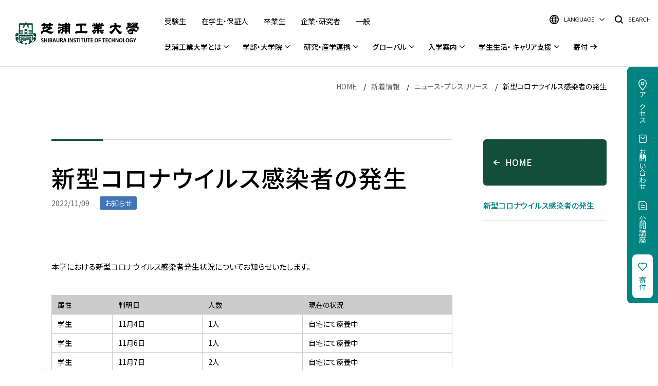

--- FILE ---
content_type: text/html
request_url: https://www.shibaura-it.ac.jp/headline/detail/nid00002765.html
body_size: 4193
content:
  
    
  
  
  
    
  
<!DOCTYPE html>
<html class="sit headline headline-detail detail cms standard" lang="ja">
<head>
<meta charset="utf-8">
<title>新型コロナウイルス感染者の発生｜芝浦工業大学</title>
  <meta name="description" content="本学における新型コロナウイルス感染者発生状況についてお知らせいたします。 属性   判明日   人数   現在の状況  学生   11月4日   1人   自宅にて療養中  学生   11月6日   1人   自宅にて療養中  学生   ...">
  <meta name="keywords" content="学校法人,工学部,システム理工学部,デザイン工学部,建築学部,大学院,理工学研究科,東京,江東区,港区,大宮,見沼区,受験,進学,就職,キャリア,国際,グローバル">
<link rel="icon" href="/favicon.ico" />
<link rel="shortcut icon" href="/favicon.ico" type="image/vnd.microsoft.icon" />
<link rel="apple-touch-icon" href="/apple-touch-icon.png" />
<meta name="viewport" content="width=device-width,user-scalable=yes,viewport-fit=cover" />
<meta name="format-detection" content="telephone=no" />
<meta property="og:title" content="新型コロナウイルス感染者の発生｜芝浦工業大学">
<meta property="og:site_name" content="新型コロナウイルス感染者の発生｜芝浦工業大学">
  <meta property="og:description" content="本学における新型コロナウイルス感染者発生状況についてお知らせいたします。 属性   判明日   人数   現在の状況  学生   11月4日   1人   自宅にて療養中  学生   11月6日   1人   自宅にて療養中  学生   ...">
<meta property="og:url" content="https://www.shibaura-it.ac.jp/headline/detail/nid00002765.html">
<meta property="og:image" content="https://www.shibaura-it.ac.jp/news/albums/2765/abm00012317.jpg">
<meta property="og:type" content="website">
<meta name="twitter:card" content="summary_large_image">
<meta name="twitter:title" content="新型コロナウイルス感染者の発生｜芝浦工業大学">
  <meta name="twitter:description" content="本学における新型コロナウイルス感染者発生状況についてお知らせいたします。 属性   判明日   人数   現在の状況  学生   11月4日   1人   自宅にて療養中  学生   11月6日   1人   自宅にて療養中  学生   ...">
<meta name="twitter:image:src" content="https://www.shibaura-it.ac.jp/news/albums/2765/abm00012317.jpg">
<meta name="twitter:domain" content="https://www.shibaura-it.ac.jp/">
<link rel="canonical" href="https://www.shibaura-it.ac.jp/headline/detail/nid00002765.html">
<link rel="preconnect" href="https://fonts.googleapis.com" />
<link rel="preconnect" href="https://fonts.gstatic.com" crossorigin="crossorigin" />
<link rel="stylesheet" href="https://fonts.googleapis.com/css2?family=Lexend:wght@200;300;600&amp;family=Noto+Sans+JP:wght@300;400;500;700&amp;display=swap" />
<link rel="stylesheet" href="https://fonts.googleapis.com/css2?family=Inter:wght@400;600&amp;display=swap&amp;text=,0123456789ACEGHLNRSU" />
<link rel="stylesheet" href="/libraries/css/basic1/common1.css?v=221006" />
<link rel="stylesheet" href="/en/libraries/css/basic2/common2.css?v=221006">
<link rel="stylesheet" href="/libraries/css/basic1/additional1.css?v=221006" />
<link rel="stylesheet" href="https://cdnjs.cloudflare.com/ajax/libs/Swiper/8.2.4/swiper-bundle.css" />
<link rel="stylesheet" href="/assets/css/common.css?v=221006" />
<link rel="stylesheet" href="/assets/css/pages/headline/detail.css?v=221006">
<!-- Google Tag Manager -->
<script>(function(w,d,s,l,i){w[l]=w[l]||[];w[l].push({'gtm.start':
new Date().getTime(),event:'gtm.js'});var f=d.getElementsByTagName(s)[0],
j=d.createElement(s),dl=l!='dataLayer'?'&l='+l:'';j.async=true;j.src=
'https://www.googletagmanager.com/gtm.js?id='+i+dl;f.parentNode.insertBefore(j,f);
})(window,document,'script','dataLayer','GTM-WRKWPBV');</script>
<!-- End Google Tag Manager -->
<script src="//ajax.googleapis.com/ajax/libs/jquery/3.6.0/jquery.min.js" defer></script>
<script>
  window.jQuery || document.write('<script src="/assets/common/js/jquery-3.6.0.min.js" defer><\/script>')
</script>
<script src="/assets/js/common_hji.js?v=221006" defer></script>
</head>
<body class="default">
  <!-- Google Tag Manager (noscript) -->
<noscript><iframe src="https://www.googletagmanager.com/ns.html?id=GTM-WRKWPBV" height="0" width="0" style="display:none;visibility:hidden"></iframe></noscript>
<!-- End Google Tag Manager (noscript) -->
<div class="wai-navi">
  <ul>
    <li><a href="#global-navigation">目次</a>
    </li>
    <li><a href="#main-contents">本文</a>
    </li>
  </ul>
</div>
<div class="site-header-entrypoint">
    <ul class="alternate-links">
        <li><a href="/headline/">新着情報</a>
        </li>
        <li><a href="/research/">研究</a>
        </li>
        <li><a href="/global/">グローバル</a>
        </li>
        <li><a href="/about/">芝浦工業大学とは</a>
        </li>
        <li><a href="/examinee/">入学案内</a>
        </li>
        <li><a href="/campus_life/">学生生活・キャリア支援</a>
        </li>
    </ul>
</div>
<main id="main-contents" role="main">
<script type="application/ld+json">
{
    "@context": "https://schema.org",
    "@type": "BreadcrumbList",
    "itemListElement": [
        {
            "position": 1,
            "name": "HOME",
            "item": "https://www.shibaura-it.ac.jp/"
        },
]
        {
            "position": 2,
            "name": "新着情報",
            "item": "/headline/"
        },
]
        {
            "position": 3,
            "name": "ニュース・プレスリリース",
            "item": "/headline/press.html"
        },
]
        {
            "position": 4,
            "name": "新型コロナウイルス感染者の発生",
            "item": "https://www.shibaura-it.ac.jp/headline/detail/nid00002765.html"
        }
    ]
}
</script>
<nav class="breadcrumbs" aria-label="Breadcrumb">
  <ol>
    <li>
      <a href="/">HOME</a>
    </li>
    <li>
      <a href="/headline/">新着情報</a>
    </li>
    <li>
      <a href="/headline/press.html">ニュース・プレスリリース</a>
    </li>
    <li>
      新型コロナウイルス感染者の発生
    </li>
  </ol>
</nav>
  <div class="layout standard">
      <section class="main-section" data-area="content">
         <header class="page-title std-section-title">
          <h1 class="title">新型コロナウイルス感染者の発生</h1>
          <div class="stats">
            <div class="date">2022/11/09</div>
            <div class="genre std-taglist">
              <ul>
              <li class="news-1">お知らせ</li>
          </div>
        </header>
        <div class="content">
          本学における新型コロナウイルス感染者発生状況についてお知らせいたします。 <br>
<table border="0" cellpadding="0" cellspacing="0"><tbody><tr><td style="background-color: rgb(204, 204, 204); width: 15.1724%;">属性</td>
   <td style="background-color: rgb(204, 204, 204); width: 22.5862%;">判明日</td>
   <td style="width: 25%; background-color: rgb(204, 204, 204);">人数</td>
   <td style="background-color: rgb(204, 204, 204); width: 37.1242%;">現在の状況</td></tr>
  <tr><td style="width: 15.1724%;">学生</td>
   <td style="text-align: left; width: 22.5862%;">11月4日</td>
   <td style="width: 25.0000%;">1人</td>
   <td style="width: 37.1242%;">自宅にて療養中<br></td></tr>
  <tr><td style="width: 15.1724%;">学生</td>
   <td style="text-align: left; width: 22.5862%;">11月6日</td>
   <td style="width: 25.0000%;">1人</td>
   <td style="width: 37.1242%;">自宅にて療養中<br></td></tr>
  <tr><td style="width: 15.1724%;">学生<br></td>
   <td style="text-align: left; width: 22.5862%;">11月7日</td>
   <td style="width: 25.0000%;">2人</td>
   <td style="width: 37.1242%;">自宅にて療養中<br></td></tr><tr><td style="width: 15.1724%;">教職員<br></td><td style="text-align: left; width: 22.5862%;">11月7日<br></td><td style="width: 25.0000%;">1人</td><td style="width: 37.1242%;">自宅にて療養中
<br></td></tr><tr><td style="width: 15.1724%;">学生
<br></td><td style="text-align: left; width: 22.5862%;">11月8日</td><td style="width: 25.0000%;">1人</td><td style="width: 37.1242%;">自宅にて療養中
<br></td></tr></tbody></table> <br>2022年11月9日現在の感染者数（累計） <br>教職員 106<br>学生 1253<br>合計 1359<br>
  <div class="cp-text cp-text-col1 cp-all" data-style-code="2765-64a8836c-8fe8-462c-90f6-f7a5e79c0c8e">
   <div class="cp-text-item cp-text-r">
    <div class="cp-inner" data-cp-text-id="1">
     ※ 感染者やご家族の人権尊重、個人情報保護にご理解とご配慮をお願いします。 <br>※ 今後も関係機関と連携を図りながら、全学的な感染拡大防止策を徹底してまいります。
    </div>
   </div>
  </div>
 <div class="news-signature"><div-c></div-c></div>
        </div>
          <div class="social-buttons">
  <ul class="std-sns-buttons horizontal">
    <li>
      <a class="std-sns-button facebook" href="https://www.facebook.com/sharer/sharer.php?u=https://www.shibaura-it.ac.jp/headline/detail/nid00002765.html">
        <i class="std-icon sns twitter c1-w c2-w">
          <span class="wrap">
            <svg xmlns="http://www.w3.org/2000/svg" viewBox="0 0 200 198.78">
              <g>
                <path d="M100,0C44.77,0,0,44.77,0,100c0,49.91,36.57,91.28,84.38,98.78v-69.88h-25.39v-28.91h25.39v-22.03c0-25.06,14.93-38.91,37.77-38.91,10.94,0,22.38,1.95,22.38,1.95v24.61h-12.61c-12.42,0-16.3,7.71-16.3,15.62v18.76h27.73l-4.43,28.91h-23.3v69.88c47.81-7.5,84.38-48.87,84.38-98.78C200,44.77,155.23,0,100,0Z"></path>
              </g>
            </svg>
          </span>
        </i>
        <span>シェアする</span>
      </a>
    </li>
    <li>
      <a class="std-sns-button twitter" href="https://twitter.com/intent/tweet?url=https://www.shibaura-it.ac.jp/headline/detail/nid00002765.html&text=新型コロナウイルス感染者の発生">
        <i class="std-icon sns twitter c1-w c2-w">
          <span class="wrap">
            <svg xmlns="http://www.w3.org/2000/svg" viewBox="0 0 100 100">
              <g>
                <path d="M78.76,4.8h15.33l-33.5,38.29,39.41,52.1h-30.86l-24.17-31.6-27.65,31.6H1.97l35.83-40.95L0,4.8h31.64l21.85,28.88,25.27-28.88ZM73.37,86.02h8.5L27.02,13.5h-9.12l55.47,72.52h0Z"></path>
              </g>
            </svg>
          </span>
        </i>
        <span>ポスト</span>
      </a>
    </li>
  </ul>
</div>
        <div class="back-button">
          <div class="std-link-prev">
            <div class="link">
              <a href="/headline/press.html">
                <span>ニュース・プレスリリース一覧</span>
                <i class="std-circle arrow l a1 c1-w c2-w bd-gr2 bg-gr2">
                  <i class="std-icon arrow l a1 c1-w c2-w">
                    <span class="wrap">
                      <svg xmlns="https://www.w3.org/2000/svg" viewBox="0 0 212.3 174.33">
                        <g>
                          <path d="M4.34,97.72l71.41,72.16c5.83,5.89,15.32,5.94,21.21,.11,5.89-5.83,5.94-15.32,.11-21.21l-46.23-46.71H197.3c8.28,0,15-6.72,15-15s-6.72-15-15-15H51.05L97.07,25.55c5.83-5.89,5.78-15.39-.11-21.21-2.92-2.89-6.74-4.34-10.55-4.34s-7.73,1.49-10.66,4.45L4.34,76.62c-5.78,5.85-5.78,15.26,0,21.1Z"></path>
                        </g>
                      </svg>
                    </span>
                  </i>
                </i>
              </a>
            </div>
          </div>
        </div>
      </section>
    <aside class="side-navi">
        <nav>
          <h2 class="title">
            <a href="/">
              <i class="std-icon arrow l a1 c1-w c2-w">
                <span class="wrap">
                  <svg xmlns="https://www.w3.org/2000/svg" viewBox="0 0 212.3 174.33">
                    <g>
                      <path d="M4.34,97.72l71.41,72.16c5.83,5.89,15.32,5.94,21.21,.11,5.89-5.83,5.94-15.32,.11-21.21l-46.23-46.71H197.3c8.28,0,15-6.72,15-15s-6.72-15-15-15H51.05L97.07,25.55c5.83-5.89,5.78-15.39-.11-21.21-2.92-2.89-6.74-4.34-10.55-4.34s-7.73,1.49-10.66,4.45L4.34,76.62c-5.78,5.85-5.78,15.26,0,21.1Z"></path>
                    </g>
                  </svg>
                </span>
              </i>
              <span>HOME</span>
            </a>
          </h2>
          <ul class="list">
            <li>
              <span class="current">
                <span>新型コロナウイルス感染者の発生</span>
              </span>
</li>
          </ul>
        </nav>
      </aside>
</main>
  <div class="util-link active">
  <div class="wrap">
    <ul>
      <li class="u1"><a href="/access/"><i class="icon"></i><span>アクセス</span></a>
      </li>
      <li class="u2"><a href="/inquiry/"><i class="icon"></i><span>お問い合わせ</span></a>
      </li>
      <li class="u3"><a href="/about/extensions/"><i class="icon"></i><span>公開講座</span></a>
      </li>
      <li class="u4"><a href="/about/educational_foundation/contribute/"><i class="icon"></i><span>寄付</span></a>
      </li>
    </ul>
  </div>
</div>
<footer class="site-footer">
<div class="wrap">
<div class="layout">
<div class="inner i1">
<h2 class="logo"><a href="/"><span>芝浦工業大学</span></a></h2>
<div class="sns">
<header class="sns-title">
<h3 class="title">Official SNS</h3>
</header>
<div class="sns-body">
<ul>
<li class="s1"><a href="https://twitter.com/shibaura_it" target="_blank" class="no-blank-icon"><i class="icon">Twitter</i></a>
</li>
<li class="s2"><a href="https://www.facebook.com/shibaura" target="_blank" class="no-blank-icon"><i class="icon">Facebook</i></a>
</li>
<li class="s3"><a href="https://www.instagram.com/shibaura_instituteoftechnology/" target="_blank" class="no-blank-icon"><i class="icon">Instagram</i></a>
</li>
<li class="s4"><a href="https://www.youtube.com/user/shibauramovies" target="_blank" class="no-blank-icon"><i class="icon">YouTube</i></a>
</li>
<li class="s5"><a href="https://www.tiktok.com/@shibaura.insti.of.tech/" target="_blank" class="no-blank-icon"><i class="icon">TikTok</i></a>
                            </li>
</ul>
</div>
</div>
</div>
<div class="inner i2">
<div class="link">
<ul>
<li><a href="/about/educational_foundation/recruit/info/">採用情報</a>
</li>
<li><a href="/sitepolicy.html">このサイトについて</a>
</li>
<li><a href="/about/educational_foundation/compliance/privacy_policy.html">個人情報保護方針</a>
</li>
</ul>
</div>
<div class="copyright">
<p>&copy; Shibaura Institute of Technology</p>
</div>
</div>
</div>
</div>
<div class="rollup"><a href="#"><i class="std-circle arrow u a1 c1-bk c2-bk bd-g bg-w"><i class="std-icon arrow u a1 c1-bk c2-bk"><span class="wrap">
            <svg xmlns="https://www.w3.org/2000/svg" viewBox="0 0 174.33 212.3">
              <g>
                <path d="M76.6,4.34L4.45,75.75c-5.89,5.83-5.94,15.32-.11,21.21,5.83,5.89,15.32,5.94,21.21,.11l46.71-46.23V197.3c0,8.28,6.72,15,15,15s15-6.72,15-15V51.05l46.52,46.03c5.89,5.83,15.39,5.78,21.21-.11,2.89-2.92,4.34-6.74,4.34-10.55s-1.49-7.73-4.45-10.66L97.71,4.34c-5.85-5.78-15.26-5.78-21.1,0Z"></path>
              </g>
            </svg></span></i></i></a>
</div>
    	<div class="tekushibakun-button">
<a class="tekushiba-icon" href="/tekushiba"></a>
<a class="close-btn" href="#"></a>
</div>
</footer>
  <script src="/libraries/js/basic1/plugins1.js?v=221006" defer></script>
  <script src="/libraries/js/basic1/common1.js?v=221006" defer></script>
  <script src="/libraries/js/basic1/components1.js?v=221006" defer></script>
</body>
</html>


--- FILE ---
content_type: text/html
request_url: https://www.shibaura-it.ac.jp/assets/includes/body/site-header.html
body_size: 11632
content:
<header class="site-header" role="heading">
    <div class="layout">
        <div class="logo"> <a href="/"> <span>芝浦工業大学</span> </a> </div>
        <div class="mega-curtain"></div>
        <nav class="global-navigation" id="global-navigation" role="navigation">
            <div class="cover">
                <div class="wrap">
                    <div class="frame">
                        <div class="prime">
                            <div class="set s1">
                                <ul>
                                    <li> <a class="has-mega" href="/about/" data-megaid="#mega-4"> <span>芝浦工業大学とは <i
                                                    class="std-icon arrow d a2 c1-bk c2-gr"> <span class="wrap">
                                                        <svg xmlns="https://www.w3.org/2000/svg"
                                                            viewBox="0 0 85.72 49.91">
                                                            <g>
                                                                <polygon
                                                                    points="7.07 0 42.86 35.77 78.65 0 85.72 7.07 42.86 49.91 0 7.07 7.07 0">
                                                                </polygon>
                                                            </g>
                                                        </svg>
                                                    </span> </i> </span> </a>
                                        <div class="mega" id="mega-4">
                                            <div class="content">
                                                <div class="inner">
                                                    <div class="back-button"> <a class="back-button" href="#">
                                                            <span>一覧へ戻る</span> <i
                                                                class="std-icon arrow l a1 c1-w c2-gr"> <span
                                                                    class="wrap">
                                                                    <svg xmlns="https://www.w3.org/2000/svg"
                                                                        viewBox="0 0 212.3 174.33">
                                                                        <g>
                                                                            <path
                                                                                d="M4.34,97.72l71.41,72.16c5.83,5.89,15.32,5.94,21.21,.11,5.89-5.83,5.94-15.32,.11-21.21l-46.23-46.71H197.3c8.28,0,15-6.72,15-15s-6.72-15-15-15H51.05L97.07,25.55c5.83-5.89,5.78-15.39-.11-21.21-2.92-2.89-6.74-4.34-10.55-4.34s-7.73,1.49-10.66,4.45L4.34,76.62c-5.78,5.85-5.78,15.26,0,21.1Z">
                                                                            </path>
                                                                        </g>
                                                                    </svg>
                                                                </span> </i> </a> </div>
                                                    <div class="close-button"> <a class="close-button" href="#"> <i
                                                                class="std-icon negative c1-bk"> <span class="wrap">
                                                                    <svg xmlns="http://www.w3.org/2000/svg"
                                                                        viewBox="0 0 113.14 113.14">
                                                                        <g>
                                                                            <polygon
                                                                                points="113.14 98.99 70.71 56.57 113.14 14.14 98.99 0 56.57 42.43 14.14 0 0 14.14 42.43 56.57 0 98.99 14.14 113.14 56.57 70.71 98.99 113.14 113.14 98.99">
                                                                            </polygon>
                                                                        </g>
                                                                    </svg>
                                                                </span> </i> </a> </div>
                                                    <div class="title-button"> <a href="/about/"> <span>芝浦工業大学とは</span>
                                                            <i class="std-icon arrow r a1 c1-bk c2-gr"> <span
                                                                    class="wrap">
                                                                    <svg xmlns="https://www.w3.org/2000/svg"
                                                                        viewBox="0 0 212.3 174.33">
                                                                        <g>
                                                                            <path
                                                                                d="M207.96,76.6L136.55,4.45c-5.83-5.89-15.32-5.94-21.21-.11-5.89,5.83-5.94,15.32-.11,21.21l46.23,46.71H15c-8.28,0-15,6.72-15,15s6.72,15,15,15H161.25l-46.03,46.52c-5.83,5.89-5.78,15.39,.11,21.21,2.92,2.89,6.74,4.34,10.55,4.34s7.73-1.49,10.66-4.45l71.41-72.17c5.78-5.85,5.78-15.26,0-21.1Z">
                                                                            </path>
                                                                        </g>
                                                                    </svg>
                                                                </span> </i> </a> </div>
                                                    <div class="group accordion">
                                                        <div class="group-title"> <a href="/about/summary/">
                                                                <span>大学概要</span> <i class="std-icon plus-minus c1-w">
                                                                    <span class="wrap">
                                                                        <div class="bar b1"></div>
                                                                        <div class="bar b2"></div>
                                                                    </span> </i> </a> </div>
                                                        <div class="group-body">
                                                            <div class="group-body-frame">
                                                                <div class="group-body-wrap">
                                                                    <div class="group-body-layout">
                                                                        <div class="genre">
                                                                            <div class="genre-title">
                                                                                <span>大学について</span> </div>
                                                                            <div class="genre-body">
                                                                                <ul>
                                                                                    <li> <a
                                                                                            href="/about/summary/policy.html">
                                                                                            <span>建学の精神／理念・目的／3つの方針</span>
                                                                                            <i
                                                                                                class="std-icon arrow r a1 c1-bk c2-gr">
                                                                                                <span class="wrap">
                                                                                                    <svg xmlns="https://www.w3.org/2000/svg"
                                                                                                        viewBox="0 0 212.3 174.33">
                                                                                                        <g>
                                                                                                            <path
                                                                                                                d="M207.96,76.6L136.55,4.45c-5.83-5.89-15.32-5.94-21.21-.11-5.89,5.83-5.94,15.32-.11,21.21l46.23,46.71H15c-8.28,0-15,6.72-15,15s6.72,15,15,15H161.25l-46.03,46.52c-5.83,5.89-5.78,15.39,.11,21.21,2.92,2.89,6.74,4.34,10.55,4.34s7.73-1.49,10.66-4.45l71.41-72.17c5.78-5.85,5.78-15.26,0-21.1Z">
                                                                                                            </path>
                                                                                                        </g>
                                                                                                    </svg>
                                                                                                </span> </i> </a> </li>
                                                                                    <li> <a
                                                                                            href="/about/summary/centennial_sit_action.html">
                                                                                            <span>長期ビジョン（Centennial SIT
                                                                                                Action）</span> <i
                                                                                                class="std-icon arrow r a1 c1-bk c2-gr">
                                                                                                <span class="wrap">
                                                                                                    <svg xmlns="https://www.w3.org/2000/svg"
                                                                                                        viewBox="0 0 212.3 174.33">
                                                                                                        <g>
                                                                                                            <path
                                                                                                                d="M207.96,76.6L136.55,4.45c-5.83-5.89-15.32-5.94-21.21-.11-5.89,5.83-5.94,15.32-.11,21.21l46.23,46.71H15c-8.28,0-15,6.72-15,15s6.72,15,15,15H161.25l-46.03,46.52c-5.83,5.89-5.78,15.39,.11,21.21,2.92,2.89,6.74,4.34,10.55,4.34s7.73-1.49,10.66-4.45l71.41-72.17c5.78-5.85,5.78-15.26,0-21.1Z">
                                                                                                            </path>
                                                                                                        </g>
                                                                                                    </svg>
                                                                                                </span> </i> </a> </li>
                                                                                    <li> <a
                                                                                            href="/about/summary/University_Rankings.html">
                                                                                            <span>大学ランキング</span> <i
                                                                                                class="std-icon arrow r a1 c1-bk c2-gr">
                                                                                                <span class="wrap">
                                                                                                    <svg xmlns="https://www.w3.org/2000/svg"
                                                                                                        viewBox="0 0 212.3 174.33">
                                                                                                        <g>
                                                                                                            <path
                                                                                                                d="M207.96,76.6L136.55,4.45c-5.83-5.89-15.32-5.94-21.21-.11-5.89,5.83-5.94,15.32-.11,21.21l46.23,46.71H15c-8.28,0-15,6.72-15,15s6.72,15,15,15H161.25l-46.03,46.52c-5.83,5.89-5.78,15.39,.11,21.21,2.92,2.89,6.74,4.34,10.55,4.34s7.73-1.49,10.66-4.45l71.41-72.17c5.78-5.85,5.78-15.26,0-21.1Z">
                                                                                                            </path>
                                                                                                        </g>
                                                                                                    </svg>
                                                                                                </span> </i> </a> </li>
                                                                                    <li> <a
                                                                                            href="/about/summary/president/">
                                                                                            <span>学長室</span> <i
                                                                                                class="std-icon arrow r a1 c1-bk c2-gr">
                                                                                                <span class="wrap">
                                                                                                    <svg xmlns="https://www.w3.org/2000/svg"
                                                                                                        viewBox="0 0 212.3 174.33">
                                                                                                        <g>
                                                                                                            <path
                                                                                                                d="M207.96,76.6L136.55,4.45c-5.83-5.89-15.32-5.94-21.21-.11-5.89,5.83-5.94,15.32-.11,21.21l46.23,46.71H15c-8.28,0-15,6.72-15,15s6.72,15,15,15H161.25l-46.03,46.52c-5.83,5.89-5.78,15.39,.11,21.21,2.92,2.89,6.74,4.34,10.55,4.34s7.73-1.49,10.66-4.45l71.41-72.17c5.78-5.85,5.78-15.26,0-21.1Z">
                                                                                                            </path>
                                                                                                        </g>
                                                                                                    </svg>
                                                                                                </span> </i> </a> </li>
                                                                                    <li> <a
                                                                                            href="/about/summary/officer.html">
                                                                                            <span>役職者一覧</span> <i
                                                                                                class="std-icon arrow r a1 c1-bk c2-gr">
                                                                                                <span class="wrap">
                                                                                                    <svg xmlns="https://www.w3.org/2000/svg"
                                                                                                        viewBox="0 0 212.3 174.33">
                                                                                                        <g>
                                                                                                            <path
                                                                                                                d="M207.96,76.6L136.55,4.45c-5.83-5.89-15.32-5.94-21.21-.11-5.89,5.83-5.94,15.32-.11,21.21l46.23,46.71H15c-8.28,0-15,6.72-15,15s6.72,15,15,15H161.25l-46.03,46.52c-5.83,5.89-5.78,15.39,.11,21.21,2.92,2.89,6.74,4.34,10.55,4.34s7.73-1.49,10.66-4.45l71.41-72.17c5.78-5.85,5.78-15.26,0-21.1Z">
                                                                                                            </path>
                                                                                                        </g>
                                                                                                    </svg>
                                                                                                </span> </i> </a> </li>
                                                                                    <li> <a
                                                                                            href="/about/educational_foundation/summary/history.html">
                                                                                            <span>歴史・沿革</span> <i
                                                                                                class="std-icon arrow r a1 c1-bk c2-gr">
                                                                                                <span class="wrap">
                                                                                                    <svg xmlns="https://www.w3.org/2000/svg"
                                                                                                        viewBox="0 0 212.3 174.33">
                                                                                                        <g>
                                                                                                            <path
                                                                                                                d="M207.96,76.6L136.55,4.45c-5.83-5.89-15.32-5.94-21.21-.11-5.89,5.83-5.94,15.32-.11,21.21l46.23,46.71H15c-8.28,0-15,6.72-15,15s6.72,15,15,15H161.25l-46.03,46.52c-5.83,5.89-5.78,15.39,.11,21.21,2.92,2.89,6.74,4.34,10.55,4.34s7.73-1.49,10.66-4.45l71.41-72.17c5.78-5.85,5.78-15.26,0-21.1Z">
                                                                                                            </path>
                                                                                                        </g>
                                                                                                    </svg>
                                                                                                </span> </i> </a> </li>
                                                                                    <li> <a
                                                                                            href="/about/summary/various_policies.html">
                                                                                            <span>各種方針</span> <i
                                                                                                class="std-icon arrow r a1 c1-bk c2-gr">
                                                                                                <span class="wrap">
                                                                                                    <svg xmlns="https://www.w3.org/2000/svg"
                                                                                                        viewBox="0 0 212.3 174.33">
                                                                                                        <g>
                                                                                                            <path
                                                                                                                d="M207.96,76.6L136.55,4.45c-5.83-5.89-15.32-5.94-21.21-.11-5.89,5.83-5.94,15.32-.11,21.21l46.23,46.71H15c-8.28,0-15,6.72-15,15s6.72,15,15,15H161.25l-46.03,46.52c-5.83,5.89-5.78,15.39,.11,21.21,2.92,2.89,6.74,4.34,10.55,4.34s7.73-1.49,10.66-4.45l71.41-72.17c5.78-5.85,5.78-15.26,0-21.1Z">
                                                                                                            </path>
                                                                                                        </g>
                                                                                                    </svg>
                                                                                                </span> </i> </a> </li>
                                                                                    <li> <a
                                                                                            href="/about/summary/school_song.html">
                                                                                            <span>校歌</span> <i
                                                                                                class="std-icon arrow r a1 c1-bk c2-gr">
                                                                                                <span class="wrap">
                                                                                                    <svg xmlns="https://www.w3.org/2000/svg"
                                                                                                        viewBox="0 0 212.3 174.33">
                                                                                                        <g>
                                                                                                            <path
                                                                                                                d="M207.96,76.6L136.55,4.45c-5.83-5.89-15.32-5.94-21.21-.11-5.89,5.83-5.94,15.32-.11,21.21l46.23,46.71H15c-8.28,0-15,6.72-15,15s6.72,15,15,15H161.25l-46.03,46.52c-5.83,5.89-5.78,15.39,.11,21.21,2.92,2.89,6.74,4.34,10.55,4.34s7.73-1.49,10.66-4.45l71.41-72.17c5.78-5.85,5.78-15.26,0-21.1Z">
                                                                                                            </path>
                                                                                                        </g>
                                                                                                    </svg>
                                                                                                </span> </i> </a> </li>
                                                                                    <li> <a
                                                                                            href="/about/summary/president/history.html">
                                                                                            <span>歴代校長・学長</span> <i
                                                                                                class="std-icon arrow r a1 c1-bk c2-gr">
                                                                                                <span class="wrap">
                                                                                                    <svg xmlns="https://www.w3.org/2000/svg"
                                                                                                        viewBox="0 0 212.3 174.33">
                                                                                                        <g>
                                                                                                            <path
                                                                                                                d="M207.96,76.6L136.55,4.45c-5.83-5.89-15.32-5.94-21.21-.11-5.89,5.83-5.94,15.32-.11,21.21l46.23,46.71H15c-8.28,0-15,6.72-15,15s6.72,15,15,15H161.25l-46.03,46.52c-5.83,5.89-5.78,15.39,.11,21.21,2.92,2.89,6.74,4.34,10.55,4.34s7.73-1.49,10.66-4.45l71.41-72.17c5.78-5.85,5.78-15.26,0-21.1Z">
                                                                                                            </path>
                                                                                                        </g>
                                                                                                    </svg>
                                                                                                </span> </i> </a> </li>
                                                                                </ul>
                                                                            </div>
                                                                        </div>
                                                                        <div class="genre">
                                                                            <div class="genre-title">
                                                                                <span>大学の取り組み</span> </div>
                                                                            <div class="genre-body">
                                                                                <ul>
                                                                                    <li> <a href="/about/education/">
                                                                                            <span>教育改革の取り組み</span> <i
                                                                                                class="std-icon arrow r a1 c1-bk c2-gr">
                                                                                                <span class="wrap">
                                                                                                    <svg xmlns="https://www.w3.org/2000/svg"
                                                                                                        viewBox="0 0 212.3 174.33">
                                                                                                        <g>
                                                                                                            <path
                                                                                                                d="M207.96,76.6L136.55,4.45c-5.83-5.89-15.32-5.94-21.21-.11-5.89,5.83-5.94,15.32-.11,21.21l46.23,46.71H15c-8.28,0-15,6.72-15,15s6.72,15,15,15H161.25l-46.03,46.52c-5.83,5.89-5.78,15.39,.11,21.21,2.92,2.89,6.74,4.34,10.55,4.34s7.73-1.49,10.66-4.45l71.41-72.17c5.78-5.85,5.78-15.26,0-21.1Z">
                                                                                                            </path>
                                                                                                        </g>
                                                                                                    </svg>
                                                                                                </span> </i> </a> </li>
                                                                                    <li> <a
                                                                                            href="/about/education/organization/center/">
                                                                                            <span>教育イノベーション推進センター</span>
                                                                                            <i
                                                                                                class="std-icon arrow r a1 c1-bk c2-gr">
                                                                                                <span class="wrap">
                                                                                                    <svg xmlns="https://www.w3.org/2000/svg"
                                                                                                        viewBox="0 0 212.3 174.33">
                                                                                                        <g>
                                                                                                            <path
                                                                                                                d="M207.96,76.6L136.55,4.45c-5.83-5.89-15.32-5.94-21.21-.11-5.89,5.83-5.94,15.32-.11,21.21l46.23,46.71H15c-8.28,0-15,6.72-15,15s6.72,15,15,15H161.25l-46.03,46.52c-5.83,5.89-5.78,15.39,.11,21.21,2.92,2.89,6.74,4.34,10.55,4.34s7.73-1.49,10.66-4.45l71.41-72.17c5.78-5.85,5.78-15.26,0-21.1Z">
                                                                                                            </path>
                                                                                                        </g>
                                                                                                    </svg>
                                                                                                </span> </i> </a> </li>
                                                                                    <li> <a
                                                                                            href="/about/education/faculty_development/">
                                                                                            <span>学部・研究科のFD活動</span> <i
                                                                                                class="std-icon arrow r a1 c1-bk c2-gr">
                                                                                                <span class="wrap">
                                                                                                    <svg xmlns="https://www.w3.org/2000/svg"
                                                                                                        viewBox="0 0 212.3 174.33">
                                                                                                        <g>
                                                                                                            <path
                                                                                                                d="M207.96,76.6L136.55,4.45c-5.83-5.89-15.32-5.94-21.21-.11-5.89,5.83-5.94,15.32-.11,21.21l46.23,46.71H15c-8.28,0-15,6.72-15,15s6.72,15,15,15H161.25l-46.03,46.52c-5.83,5.89-5.78,15.39,.11,21.21,2.92,2.89,6.74,4.34,10.55,4.34s7.73-1.49,10.66-4.45l71.41-72.17c5.78-5.85,5.78-15.26,0-21.1Z">
                                                                                                            </path>
                                                                                                        </g>
                                                                                                    </svg>
                                                                                                </span> </i> </a> </li>
                                                                                    <li> <a
                                                                                            href="/about/education/acceleration_program/">
                                                                                            <span>大学教育再生加速プログラム（AP）</span>
                                                                                            <i
                                                                                                class="std-icon arrow r a1 c1-bk c2-gr">
                                                                                                <span class="wrap">
                                                                                                    <svg xmlns="https://www.w3.org/2000/svg"
                                                                                                        viewBox="0 0 212.3 174.33">
                                                                                                        <g>
                                                                                                            <path
                                                                                                                d="M207.96,76.6L136.55,4.45c-5.83-5.89-15.32-5.94-21.21-.11-5.89,5.83-5.94,15.32-.11,21.21l46.23,46.71H15c-8.28,0-15,6.72-15,15s6.72,15,15,15H161.25l-46.03,46.52c-5.83,5.89-5.78,15.39,.11,21.21,2.92,2.89,6.74,4.34,10.55,4.34s7.73-1.49,10.66-4.45l71.41-72.17c5.78-5.85,5.78-15.26,0-21.1Z">
                                                                                                            </path>
                                                                                                        </g>
                                                                                                    </svg>
                                                                                                </span> </i> </a> </li>
                                                                                    <li> <a
                                                                                            href="/about/education/evaluation/">
                                                                                            <span>評価</span> <i
                                                                                                class="std-icon arrow r a1 c1-bk c2-gr">
                                                                                                <span class="wrap">
                                                                                                    <svg xmlns="https://www.w3.org/2000/svg"
                                                                                                        viewBox="0 0 212.3 174.33">
                                                                                                        <g>
                                                                                                            <path
                                                                                                                d="M207.96,76.6L136.55,4.45c-5.83-5.89-15.32-5.94-21.21-.11-5.89,5.83-5.94,15.32-.11,21.21l46.23,46.71H15c-8.28,0-15,6.72-15,15s6.72,15,15,15H161.25l-46.03,46.52c-5.83,5.89-5.78,15.39,.11,21.21,2.92,2.89,6.74,4.34,10.55,4.34s7.73-1.49,10.66-4.45l71.41-72.17c5.78-5.85,5.78-15.26,0-21.1Z">
                                                                                                            </path>
                                                                                                        </g>
                                                                                                    </svg>
                                                                                                </span> </i> </a> </li>
                                                                                    <li> <a
                                                                                            href="/about/education/good_practice/">
                                                                                            <span>文部科学省等採択プログラム</span>
                                                                                            <i
                                                                                                class="std-icon arrow r a1 c1-bk c2-gr">
                                                                                                <span class="wrap">
                                                                                                    <svg xmlns="https://www.w3.org/2000/svg"
                                                                                                        viewBox="0 0 212.3 174.33">
                                                                                                        <g>
                                                                                                            <path
                                                                                                                d="M207.96,76.6L136.55,4.45c-5.83-5.89-15.32-5.94-21.21-.11-5.89,5.83-5.94,15.32-.11,21.21l46.23,46.71H15c-8.28,0-15,6.72-15,15s6.72,15,15,15H161.25l-46.03,46.52c-5.83,5.89-5.78,15.39,.11,21.21,2.92,2.89,6.74,4.34,10.55,4.34s7.73-1.49,10.66-4.45l71.41-72.17c5.78-5.85,5.78-15.26,0-21.1Z">
                                                                                                            </path>
                                                                                                        </g>
                                                                                                    </svg>
                                                                                                </span> </i> </a> </li>
                                                                                    <li> <a
                                                                                            href="/about/education/society/">
                                                                                            <span>社会貢献・地域連携</span> <i
                                                                                                class="std-icon arrow r a1 c1-bk c2-gr">
                                                                                                <span class="wrap">
                                                                                                    <svg xmlns="https://www.w3.org/2000/svg"
                                                                                                        viewBox="0 0 212.3 174.33">
                                                                                                        <g>
                                                                                                            <path
                                                                                                                d="M207.96,76.6L136.55,4.45c-5.83-5.89-15.32-5.94-21.21-.11-5.89,5.83-5.94,15.32-.11,21.21l46.23,46.71H15c-8.28,0-15,6.72-15,15s6.72,15,15,15H161.25l-46.03,46.52c-5.83,5.89-5.78,15.39,.11,21.21,2.92,2.89,6.74,4.34,10.55,4.34s7.73-1.49,10.66-4.45l71.41-72.17c5.78-5.85,5.78-15.26,0-21.1Z">
                                                                                                            </path>
                                                                                                        </g>
                                                                                                    </svg>
                                                                                                </span> </i> </a> </li>
                                                                                    <li> <a
                                                                                            href="/about/education/summit.html">
                                                                                            <span>大学間連携</span> <i
                                                                                                class="std-icon arrow r a1 c1-bk c2-gr">
                                                                                                <span class="wrap">
                                                                                                    <svg xmlns="https://www.w3.org/2000/svg"
                                                                                                        viewBox="0 0 212.3 174.33">
                                                                                                        <g>
                                                                                                            <path
                                                                                                                d="M207.96,76.6L136.55,4.45c-5.83-5.89-15.32-5.94-21.21-.11-5.89,5.83-5.94,15.32-.11,21.21l46.23,46.71H15c-8.28,0-15,6.72-15,15s6.72,15,15,15H161.25l-46.03,46.52c-5.83,5.89-5.78,15.39,.11,21.21,2.92,2.89,6.74,4.34,10.55,4.34s7.73-1.49,10.66-4.45l71.41-72.17c5.78-5.85,5.78-15.26,0-21.1Z">
                                                                                                            </path>
                                                                                                        </g>
                                                                                                    </svg>
                                                                                                </span> </i> </a> </li>
                                                                                    <li> <a href="/sdgs/">
                                                                                            <span>SDGsへの取り組み</span> <i
                                                                                                class="std-icon arrow r a1 c1-bk c2-gr">
                                                                                                <span class="wrap">
                                                                                                    <svg xmlns="https://www.w3.org/2000/svg"
                                                                                                        viewBox="0 0 212.3 174.33">
                                                                                                        <g>
                                                                                                            <path
                                                                                                                d="M207.96,76.6L136.55,4.45c-5.83-5.89-15.32-5.94-21.21-.11-5.89,5.83-5.94,15.32-.11,21.21l46.23,46.71H15c-8.28,0-15,6.72-15,15s6.72,15,15,15H161.25l-46.03,46.52c-5.83,5.89-5.78,15.39,.11,21.21,2.92,2.89,6.74,4.34,10.55,4.34s7.73-1.49,10.66-4.45l71.41-72.17c5.78-5.85,5.78-15.26,0-21.1Z">
                                                                                                            </path>
                                                                                                        </g>
                                                                                                    </svg>
                                                                                                </span> </i> </a> </li>
                                                                                    <li> <a
                                                                                            href="/about/education/features/">
                                                                                            <span>SITの強み</span> <i
                                                                                                class="std-icon arrow r a1 c1-bk c2-gr">
                                                                                                <span class="wrap">
                                                                                                    <svg xmlns="https://www.w3.org/2000/svg"
                                                                                                        viewBox="0 0 212.3 174.33">
                                                                                                        <g>
                                                                                                            <path
                                                                                                                d="M207.96,76.6L136.55,4.45c-5.83-5.89-15.32-5.94-21.21-.11-5.89,5.83-5.94,15.32-.11,21.21l46.23,46.71H15c-8.28,0-15,6.72-15,15s6.72,15,15,15H161.25l-46.03,46.52c-5.83,5.89-5.78,15.39,.11,21.21,2.92,2.89,6.74,4.34,10.55,4.34s7.73-1.49,10.66-4.45l71.41-72.17c5.78-5.85,5.78-15.26,0-21.1Z">
                                                                                                            </path>
                                                                                                        </g>
                                                                                                    </svg>
                                                                                                </span> </i> </a> </li>
                                                                                    <li> <a
                                                                                            href="/about/info/sit_digital.html">
                                                                                            <span>デジタル学修歴</span> <i
                                                                                                class="std-icon arrow r a1 c1-bk c2-gr">
                                                                                                <span class="wrap">
                                                                                                    <svg xmlns="https://www.w3.org/2000/svg"
                                                                                                        viewBox="0 0 212.3 174.33">
                                                                                                        <g>
                                                                                                            <path
                                                                                                                d="M207.96,76.6L136.55,4.45c-5.83-5.89-15.32-5.94-21.21-.11-5.89,5.83-5.94,15.32-.11,21.21l46.23,46.71H15c-8.28,0-15,6.72-15,15s6.72,15,15,15H161.25l-46.03,46.52c-5.83,5.89-5.78,15.39,.11,21.21,2.92,2.89,6.74,4.34,10.55,4.34s7.73-1.49,10.66-4.45l71.41-72.17c5.78-5.85,5.78-15.26,0-21.1Z">
                                                                                                            </path>
                                                                                                        </g>
                                                                                                    </svg>
                                                                                                </span> </i> </a> </li>
                                                                                    <li> <a
                                                                                            href="/global/summary/project/sgu_summary.html">
                                                                                            <span>SGU事業総括</span> <i
                                                                                                class="std-icon arrow r a1 c1-bk c2-gr">
                                                                                                <span class="wrap">
                                                                                                    <svg xmlns="https://www.w3.org/2000/svg"
                                                                                                        viewBox="0 0 212.3 174.33">
                                                                                                        <g>
                                                                                                            <path
                                                                                                                d="M207.96,76.6L136.55,4.45c-5.83-5.89-15.32-5.94-21.21-.11-5.89,5.83-5.94,15.32-.11,21.21l46.23,46.71H15c-8.28,0-15,6.72-15,15s6.72,15,15,15H161.25l-46.03,46.52c-5.83,5.89-5.78,15.39,.11,21.21,2.92,2.89,6.74,4.34,10.55,4.34s7.73-1.49,10.66-4.45l71.41-72.17c5.78-5.85,5.78-15.26,0-21.1Z">
                                                                                                            </path>
                                                                                                        </g>
                                                                                                    </svg>
                                                                                                </span> </i> </a> </li>
                                                                                </ul>
                                                                            </div>
                                                                        </div>
                                                                        <div class="genre">
                                                                            <div class="genre-title"> <span>情報公表</span>
                                                                            </div>
                                                                            <div class="genre-body">
                                                                                <ul>
                                                                                    <li> <a href="/about/info/">
                                                                                            <span>情報公表</span> <i
                                                                                                class="std-icon arrow r a1 c1-bk c2-gr">
                                                                                                <span class="wrap">
                                                                                                    <svg xmlns="https://www.w3.org/2000/svg"
                                                                                                        viewBox="0 0 212.3 174.33">
                                                                                                        <g>
                                                                                                            <path
                                                                                                                d="M207.96,76.6L136.55,4.45c-5.83-5.89-15.32-5.94-21.21-.11-5.89,5.83-5.94,15.32-.11,21.21l46.23,46.71H15c-8.28,0-15,6.72-15,15s6.72,15,15,15H161.25l-46.03,46.52c-5.83,5.89-5.78,15.39,.11,21.21,2.92,2.89,6.74,4.34,10.55,4.34s7.73-1.49,10.66-4.45l71.41-72.17c5.78-5.85,5.78-15.26,0-21.1Z">
                                                                                                            </path>
                                                                                                        </g>
                                                                                                    </svg>
                                                                                                </span> </i> </a> </li>
                                                                                    <li> <a
                                                                                            href="/about/student_number.html">
                                                                                            <span>学生数・収容定員数・入学者数</span>
                                                                                            <i
                                                                                                class="std-icon arrow r a1 c1-bk c2-gr">
                                                                                                <span class="wrap">
                                                                                                    <svg xmlns="https://www.w3.org/2000/svg"
                                                                                                        viewBox="0 0 212.3 174.33">
                                                                                                        <g>
                                                                                                            <path
                                                                                                                d="M207.96,76.6L136.55,4.45c-5.83-5.89-15.32-5.94-21.21-.11-5.89,5.83-5.94,15.32-.11,21.21l46.23,46.71H15c-8.28,0-15,6.72-15,15s6.72,15,15,15H161.25l-46.03,46.52c-5.83,5.89-5.78,15.39,.11,21.21,2.92,2.89,6.74,4.34,10.55,4.34s7.73-1.49,10.66-4.45l71.41-72.17c5.78-5.85,5.78-15.26,0-21.1Z">
                                                                                                            </path>
                                                                                                        </g>
                                                                                                    </svg>
                                                                                                </span> </i> </a> </li>
                                                                                    <li> <a href="/about/degree.html">
                                                                                            <span>学位授与状況——卒業・修了者数</span>
                                                                                            <i
                                                                                                class="std-icon arrow r a1 c1-bk c2-gr">
                                                                                                <span class="wrap">
                                                                                                    <svg xmlns="https://www.w3.org/2000/svg"
                                                                                                        viewBox="0 0 212.3 174.33">
                                                                                                        <g>
                                                                                                            <path
                                                                                                                d="M207.96,76.6L136.55,4.45c-5.83-5.89-15.32-5.94-21.21-.11-5.89,5.83-5.94,15.32-.11,21.21l46.23,46.71H15c-8.28,0-15,6.72-15,15s6.72,15,15,15H161.25l-46.03,46.52c-5.83,5.89-5.78,15.39,.11,21.21,2.92,2.89,6.74,4.34,10.55,4.34s7.73-1.49,10.66-4.45l71.41-72.17c5.78-5.85,5.78-15.26,0-21.1Z">
                                                                                                            </path>
                                                                                                        </g>
                                                                                                    </svg>
                                                                                                </span> </i> </a> </li>
                                                                                    <li> <a
                                                                                            href="/about/info/faculty_number.html">
                                                                                            <span>教員数</span> <i
                                                                                                class="std-icon arrow r a1 c1-bk c2-gr">
                                                                                                <span class="wrap">
                                                                                                    <svg xmlns="https://www.w3.org/2000/svg"
                                                                                                        viewBox="0 0 212.3 174.33">
                                                                                                        <g>
                                                                                                            <path
                                                                                                                d="M207.96,76.6L136.55,4.45c-5.83-5.89-15.32-5.94-21.21-.11-5.89,5.83-5.94,15.32-.11,21.21l46.23,46.71H15c-8.28,0-15,6.72-15,15s6.72,15,15,15H161.25l-46.03,46.52c-5.83,5.89-5.78,15.39,.11,21.21,2.92,2.89,6.74,4.34,10.55,4.34s7.73-1.49,10.66-4.45l71.41-72.17c5.78-5.85,5.78-15.26,0-21.1Z">
                                                                                                            </path>
                                                                                                        </g>
                                                                                                    </svg>
                                                                                                </span> </i> </a> </li>
                                                                                </ul>
                                                                            </div>
                                                                        </div>
                                                                        <div class="genre">
                                                                            <div class="genre-title"> <span>大学広報</span>
                                                                            </div>
                                                                            <div class="genre-body">
                                                                                <ul>
                                                                                    <li> <a href="/about/pr/index.html">
                                                                                            <span>大学広報について</span> <i
                                                                                                class="std-icon arrow r a1 c1-bk c2-gr">
                                                                                                <span class="wrap">
                                                                                                    <svg xmlns="https://www.w3.org/2000/svg"
                                                                                                        viewBox="0 0 212.3 174.33">
                                                                                                        <g>
                                                                                                            <path
                                                                                                                d="M207.96,76.6L136.55,4.45c-5.83-5.89-15.32-5.94-21.21-.11-5.89,5.83-5.94,15.32-.11,21.21l46.23,46.71H15c-8.28,0-15,6.72-15,15s6.72,15,15,15H161.25l-46.03,46.52c-5.83,5.89-5.78,15.39,.11,21.21,2.92,2.89,6.74,4.34,10.55,4.34s7.73-1.49,10.66-4.45l71.41-72.17c5.78-5.85,5.78-15.26,0-21.1Z">
                                                                                                            </path>
                                                                                                        </g>
                                                                                                    </svg>
                                                                                                </span> </i> </a> </li>
                                                                                    <li> <a
                                                                                            href="/about/pr/media_resources.html">
                                                                                            <span>コメンテーターガイド</span> <i
                                                                                                class="std-icon arrow r a1 c1-bk c2-gr">
                                                                                                <span class="wrap">
                                                                                                    <svg xmlns="https://www.w3.org/2000/svg"
                                                                                                        viewBox="0 0 212.3 174.33">
                                                                                                        <g>
                                                                                                            <path
                                                                                                                d="M207.96,76.6L136.55,4.45c-5.83-5.89-15.32-5.94-21.21-.11-5.89,5.83-5.94,15.32-.11,21.21l46.23,46.71H15c-8.28,0-15,6.72-15,15s6.72,15,15,15H161.25l-46.03,46.52c-5.83,5.89-5.78,15.39,.11,21.21,2.92,2.89,6.74,4.34,10.55,4.34s7.73-1.49,10.66-4.45l71.41-72.17c5.78-5.85,5.78-15.26,0-21.1Z">
                                                                                                            </path>
                                                                                                        </g>
                                                                                                    </svg>
                                                                                                </span> </i> </a> </li>
                                                                                    <li> <a
                                                                                            href="/about/pr/magazine.html">
                                                                                            <span>広報誌「広報芝浦」</span> <i
                                                                                                class="std-icon arrow r a1 c1-bk c2-gr">
                                                                                                <span class="wrap">
                                                                                                    <svg xmlns="https://www.w3.org/2000/svg"
                                                                                                        viewBox="0 0 212.3 174.33">
                                                                                                        <g>
                                                                                                            <path
                                                                                                                d="M207.96,76.6L136.55,4.45c-5.83-5.89-15.32-5.94-21.21-.11-5.89,5.83-5.94,15.32-.11,21.21l46.23,46.71H15c-8.28,0-15,6.72-15,15s6.72,15,15,15H161.25l-46.03,46.52c-5.83,5.89-5.78,15.39,.11,21.21,2.92,2.89,6.74,4.34,10.55,4.34s7.73-1.49,10.66-4.45l71.41-72.17c5.78-5.85,5.78-15.26,0-21.1Z">
                                                                                                            </path>
                                                                                                        </g>
                                                                                                    </svg>
                                                                                                </span> </i> </a> </li>
                                                                                    <li> <a
                                                                                            href="/about/pr/mail_magazine.html">
                                                                                            <span>メールマガジン　しばうら通信</span>
                                                                                            <i
                                                                                                class="std-icon arrow r a1 c1-bk c2-gr">
                                                                                                <span class="wrap">
                                                                                                    <svg xmlns="https://www.w3.org/2000/svg"
                                                                                                        viewBox="0 0 212.3 174.33">
                                                                                                        <g>
                                                                                                            <path
                                                                                                                d="M207.96,76.6L136.55,4.45c-5.83-5.89-15.32-5.94-21.21-.11-5.89,5.83-5.94,15.32-.11,21.21l46.23,46.71H15c-8.28,0-15,6.72-15,15s6.72,15,15,15H161.25l-46.03,46.52c-5.83,5.89-5.78,15.39,.11,21.21,2.92,2.89,6.74,4.34,10.55,4.34s7.73-1.49,10.66-4.45l71.41-72.17c5.78-5.85,5.78-15.26,0-21.1Z">
                                                                                                            </path>
                                                                                                        </g>
                                                                                                    </svg>
                                                                                                </span> </i> </a> </li>
                                                                                    <li> <a href="/about/pr/goods.html">
                                                                                            <span>大学グッズ</span> <i
                                                                                                class="std-icon arrow r a1 c1-bk c2-gr">
                                                                                                <span class="wrap">
                                                                                                    <svg xmlns="https://www.w3.org/2000/svg"
                                                                                                        viewBox="0 0 212.3 174.33">
                                                                                                        <g>
                                                                                                            <path
                                                                                                                d="M207.96,76.6L136.55,4.45c-5.83-5.89-15.32-5.94-21.21-.11-5.89,5.83-5.94,15.32-.11,21.21l46.23,46.71H15c-8.28,0-15,6.72-15,15s6.72,15,15,15H161.25l-46.03,46.52c-5.83,5.89-5.78,15.39,.11,21.21,2.92,2.89,6.74,4.34,10.55,4.34s7.73-1.49,10.66-4.45l71.41-72.17c5.78-5.85,5.78-15.26,0-21.1Z">
                                                                                                            </path>
                                                                                                        </g>
                                                                                                    </svg>
                                                                                                </span> </i> </a> </li>
                                                                                    <li> <a
                                                                                            href="/about/pr/shibaura_jin.html">
                                                                                            <span>しばうら人（卒業生紹介）</span> <i
                                                                                                class="std-icon arrow r a1 c1-bk c2-gr">
                                                                                                <span class="wrap">
                                                                                                    <svg xmlns="https://www.w3.org/2000/svg"
                                                                                                        viewBox="0 0 212.3 174.33">
                                                                                                        <g>
                                                                                                            <path
                                                                                                                d="M207.96,76.6L136.55,4.45c-5.83-5.89-15.32-5.94-21.21-.11-5.89,5.83-5.94,15.32-.11,21.21l46.23,46.71H15c-8.28,0-15,6.72-15,15s6.72,15,15,15H161.25l-46.03,46.52c-5.83,5.89-5.78,15.39,.11,21.21,2.92,2.89,6.74,4.34,10.55,4.34s7.73-1.49,10.66-4.45l71.41-72.17c5.78-5.85,5.78-15.26,0-21.1Z">
                                                                                                            </path>
                                                                                                        </g>
                                                                                                    </svg>
                                                                                                </span> </i> </a> </li>
                                                                                    <li> <a href="/headline/sns.html">
                                                                                            <span>公式SNS</span> <i
                                                                                                class="std-icon arrow r a1 c1-bk c2-gr">
                                                                                                <span class="wrap">
                                                                                                    <svg xmlns="https://www.w3.org/2000/svg"
                                                                                                        viewBox="0 0 212.3 174.33">
                                                                                                        <g>
                                                                                                            <path
                                                                                                                d="M207.96,76.6L136.55,4.45c-5.83-5.89-15.32-5.94-21.21-.11-5.89,5.83-5.94,15.32-.11,21.21l46.23,46.71H15c-8.28,0-15,6.72-15,15s6.72,15,15,15H161.25l-46.03,46.52c-5.83,5.89-5.78,15.39,.11,21.21,2.92,2.89,6.74,4.34,10.55,4.34s7.73-1.49,10.66-4.45l71.41-72.17c5.78-5.85,5.78-15.26,0-21.1Z">
                                                                                                            </path>
                                                                                                        </g>
                                                                                                    </svg>
                                                                                                </span> </i> </a> </li>
                                                                                    <li> <a
                                                                                            href="/about/pr/virtual_background.html">
                                                                                            <span>バーチャル背景画像 </span> <i
                                                                                                class="std-icon arrow r a1 c1-bk c2-gr">
                                                                                                <span class="wrap">
                                                                                                    <svg xmlns="https://www.w3.org/2000/svg"
                                                                                                        viewBox="0 0 212.3 174.33">
                                                                                                        <g>
                                                                                                            <path
                                                                                                                d="M207.96,76.6L136.55,4.45c-5.83-5.89-15.32-5.94-21.21-.11-5.89,5.83-5.94,15.32-.11,21.21l46.23,46.71H15c-8.28,0-15,6.72-15,15s6.72,15,15,15H161.25l-46.03,46.52c-5.83,5.89-5.78,15.39,.11,21.21,2.92,2.89,6.74,4.34,10.55,4.34s7.73-1.49,10.66-4.45l71.41-72.17c5.78-5.85,5.78-15.26,0-21.1Z">
                                                                                                            </path>
                                                                                                        </g>
                                                                                                    </svg>
                                                                                                </span> </i> </a> </li>
                                                                                    <li> <a href="/sit_dialogue/">
                                                                                            <span>SIT DIALOGUE</span> <i
                                                                                                class="std-icon arrow r a1 c1-bk c2-gr">
                                                                                                <span class="wrap">
                                                                                                    <svg xmlns="https://www.w3.org/2000/svg"
                                                                                                        viewBox="0 0 212.3 174.33">
                                                                                                        <g>
                                                                                                            <path
                                                                                                                d="M207.96,76.6L136.55,4.45c-5.83-5.89-15.32-5.94-21.21-.11-5.89,5.83-5.94,15.32-.11,21.21l46.23,46.71H15c-8.28,0-15,6.72-15,15s6.72,15,15,15H161.25l-46.03,46.52c-5.83,5.89-5.78,15.39,.11,21.21,2.92,2.89,6.74,4.34,10.55,4.34s7.73-1.49,10.66-4.45l71.41-72.17c5.78-5.85,5.78-15.26,0-21.1Z">
                                                                                                            </path>
                                                                                                        </g>
                                                                                                    </svg>
                                                                                                </span> </i> </a> </li>
                                                                                    <li> <a
                                                                                            href="/about/pr/Techshiba.html">
                                                                                            <span>大学公式マスコットキャラクター「テクしばくん」</span>
                                                                                            <i
                                                                                                class="std-icon arrow r a1 c1-bk c2-gr">
                                                                                                <span class="wrap">
                                                                                                    <svg xmlns="https://www.w3.org/2000/svg"
                                                                                                        viewBox="0 0 212.3 174.33">
                                                                                                        <g>
                                                                                                            <path
                                                                                                                d="M207.96,76.6L136.55,4.45c-5.83-5.89-15.32-5.94-21.21-.11-5.89,5.83-5.94,15.32-.11,21.21l46.23,46.71H15c-8.28,0-15,6.72-15,15s6.72,15,15,15H161.25l-46.03,46.52c-5.83,5.89-5.78,15.39,.11,21.21,2.92,2.89,6.74,4.34,10.55,4.34s7.73-1.49,10.66-4.45l71.41-72.17c5.78-5.85,5.78-15.26,0-21.1Z">
                                                                                                            </path>
                                                                                                        </g>
                                                                                                    </svg>
                                                                                                </span> </i> </a> </li>
																					                                                                                    <li> <a
                                                                                            href="/gracon/">
                                                                                            <span>高校化学グランドコンテスト</span>
                                                                                            <i
                                                                                                class="std-icon arrow r a1 c1-bk c2-gr">
                                                                                                <span class="wrap">
                                                                                                    <svg xmlns="https://www.w3.org/2000/svg"
                                                                                                        viewBox="0 0 212.3 174.33">
                                                                                                        <g>
                                                                                                            <path
                                                                                                                d="M207.96,76.6L136.55,4.45c-5.83-5.89-15.32-5.94-21.21-.11-5.89,5.83-5.94,15.32-.11,21.21l46.23,46.71H15c-8.28,0-15,6.72-15,15s6.72,15,15,15H161.25l-46.03,46.52c-5.83,5.89-5.78,15.39,.11,21.21,2.92,2.89,6.74,4.34,10.55,4.34s7.73-1.49,10.66-4.45l71.41-72.17c5.78-5.85,5.78-15.26,0-21.1Z">
                                                                                                            </path>
                                                                                                        </g>
                                                                                                    </svg>
                                                                                                </span> </i> </a> </li>
                                                                                </ul>
                                                                            </div>
                                                                        </div>
                                                                        <div class="genre">
                                                                            <div class="genre-title">
                                                                                <span>キャンパス・施設</span> </div>
                                                                            <div class="genre-body">
                                                                                <ul>
                                                                                    <li> <a
                                                                                            href="/about/facility/toyosu_campus.html">
                                                                                            <span>豊洲キャンパス</span> <i
                                                                                                class="std-icon arrow r a1 c1-bk c2-gr">
                                                                                                <span class="wrap">
                                                                                                    <svg xmlns="https://www.w3.org/2000/svg"
                                                                                                        viewBox="0 0 212.3 174.33">
                                                                                                        <g>
                                                                                                            <path
                                                                                                                d="M207.96,76.6L136.55,4.45c-5.83-5.89-15.32-5.94-21.21-.11-5.89,5.83-5.94,15.32-.11,21.21l46.23,46.71H15c-8.28,0-15,6.72-15,15s6.72,15,15,15H161.25l-46.03,46.52c-5.83,5.89-5.78,15.39,.11,21.21,2.92,2.89,6.74,4.34,10.55,4.34s7.73-1.49,10.66-4.45l71.41-72.17c5.78-5.85,5.78-15.26,0-21.1Z">
                                                                                                            </path>
                                                                                                        </g>
                                                                                                    </svg>
                                                                                                </span> </i> </a> </li>
                                                                                    <li> <a
                                                                                            href="/about/facility/omiya_campus.html">
                                                                                            <span>大宮キャンパス</span> <i
                                                                                                class="std-icon arrow r a1 c1-bk c2-gr">
                                                                                                <span class="wrap">
                                                                                                    <svg xmlns="https://www.w3.org/2000/svg"
                                                                                                        viewBox="0 0 212.3 174.33">
                                                                                                        <g>
                                                                                                            <path
                                                                                                                d="M207.96,76.6L136.55,4.45c-5.83-5.89-15.32-5.94-21.21-.11-5.89,5.83-5.94,15.32-.11,21.21l46.23,46.71H15c-8.28,0-15,6.72-15,15s6.72,15,15,15H161.25l-46.03,46.52c-5.83,5.89-5.78,15.39,.11,21.21,2.92,2.89,6.74,4.34,10.55,4.34s7.73-1.49,10.66-4.45l71.41-72.17c5.78-5.85,5.78-15.26,0-21.1Z">
                                                                                                            </path>
                                                                                                        </g>
                                                                                                    </svg>
                                                                                                </span> </i> </a> </li>
                                                                                    <li> <a
                                                                                            href="/global/in_campus/program/glc.html">
                                                                                            <span>グローバル・ラーニング・コモンズ（GLC）</span>
                                                                                            <i
                                                                                                class="std-icon arrow r a1 c1-bk c2-gr">
                                                                                                <span class="wrap">
                                                                                                    <svg xmlns="https://www.w3.org/2000/svg"
                                                                                                        viewBox="0 0 212.3 174.33">
                                                                                                        <g>
                                                                                                            <path
                                                                                                                d="M207.96,76.6L136.55,4.45c-5.83-5.89-15.32-5.94-21.21-.11-5.89,5.83-5.94,15.32-.11,21.21l46.23,46.71H15c-8.28,0-15,6.72-15,15s6.72,15,15,15H161.25l-46.03,46.52c-5.83,5.89-5.78,15.39,.11,21.21,2.92,2.89,6.74,4.34,10.55,4.34s7.73-1.49,10.66-4.45l71.41-72.17c5.78-5.85,5.78-15.26,0-21.1Z">
                                                                                                            </path>
                                                                                                        </g>
                                                                                                    </svg>
                                                                                                </span> </i> </a> </li>
                                                                                    <li> <a
                                                                                            href="/about/facility/library.html">
                                                                                            <span>図書館</span> <i
                                                                                                class="std-icon arrow r a1 c1-bk c2-gr">
                                                                                                <span class="wrap">
                                                                                                    <svg xmlns="https://www.w3.org/2000/svg"
                                                                                                        viewBox="0 0 212.3 174.33">
                                                                                                        <g>
                                                                                                            <path
                                                                                                                d="M207.96,76.6L136.55,4.45c-5.83-5.89-15.32-5.94-21.21-.11-5.89,5.83-5.94,15.32-.11,21.21l46.23,46.71H15c-8.28,0-15,6.72-15,15s6.72,15,15,15H161.25l-46.03,46.52c-5.83,5.89-5.78,15.39,.11,21.21,2.92,2.89,6.74,4.34,10.55,4.34s7.73-1.49,10.66-4.45l71.41-72.17c5.78-5.85,5.78-15.26,0-21.1Z">
                                                                                                            </path>
                                                                                                        </g>
                                                                                                    </svg>
                                                                                                </span> </i> </a> </li>
                                                                                    <li> <a
                                                                                            href="/research/internal/techno_plaza/index.html">
                                                                                            <span>テクノプラザ</span> <i
                                                                                                class="std-icon arrow r a1 c1-bk c2-gr">
                                                                                                <span class="wrap">
                                                                                                    <svg xmlns="https://www.w3.org/2000/svg"
                                                                                                        viewBox="0 0 212.3 174.33">
                                                                                                        <g>
                                                                                                            <path
                                                                                                                d="M207.96,76.6L136.55,4.45c-5.83-5.89-15.32-5.94-21.21-.11-5.89,5.83-5.94,15.32-.11,21.21l46.23,46.71H15c-8.28,0-15,6.72-15,15s6.72,15,15,15H161.25l-46.03,46.52c-5.83,5.89-5.78,15.39,.11,21.21,2.92,2.89,6.74,4.34,10.55,4.34s7.73-1.49,10.66-4.45l71.41-72.17c5.78-5.85,5.78-15.26,0-21.1Z">
                                                                                                            </path>
                                                                                                        </g>
                                                                                                    </svg>
                                                                                                </span> </i> </a> </li>
                                                                                    <li> <a
                                                                                            href="/about/facility/atami.html">
                                                                                            <span>熱海セミナーハウス</span> <i
                                                                                                class="std-icon arrow r a1 c1-bk c2-gr">
                                                                                                <span class="wrap">
                                                                                                    <svg xmlns="https://www.w3.org/2000/svg"
                                                                                                        viewBox="0 0 212.3 174.33">
                                                                                                        <g>
                                                                                                            <path
                                                                                                                d="M207.96,76.6L136.55,4.45c-5.83-5.89-15.32-5.94-21.21-.11-5.89,5.83-5.94,15.32-.11,21.21l46.23,46.71H15c-8.28,0-15,6.72-15,15s6.72,15,15,15H161.25l-46.03,46.52c-5.83,5.89-5.78,15.39,.11,21.21,2.92,2.89,6.74,4.34,10.55,4.34s7.73-1.49,10.66-4.45l71.41-72.17c5.78-5.85,5.78-15.26,0-21.1Z">
                                                                                                            </path>
                                                                                                        </g>
                                                                                                    </svg>
                                                                                                </span> </i> </a> </li>
                                                                                    <li> <a
                                                                                            href="/about/facility/satellite.html">
                                                                                            <span>サテライトキャンパス</span> <i
                                                                                                class="std-icon arrow r a1 c1-bk c2-gr">
                                                                                                <span class="wrap">
                                                                                                    <svg xmlns="https://www.w3.org/2000/svg"
                                                                                                        viewBox="0 0 212.3 174.33">
                                                                                                        <g>
                                                                                                            <path
                                                                                                                d="M207.96,76.6L136.55,4.45c-5.83-5.89-15.32-5.94-21.21-.11-5.89,5.83-5.94,15.32-.11,21.21l46.23,46.71H15c-8.28,0-15,6.72-15,15s6.72,15,15,15H161.25l-46.03,46.52c-5.83,5.89-5.78,15.39,.11,21.21,2.92,2.89,6.74,4.34,10.55,4.34s7.73-1.49,10.66-4.45l71.41-72.17c5.78-5.85,5.78-15.26,0-21.1Z">
                                                                                                            </path>
                                                                                                        </g>
                                                                                                    </svg>
                                                                                                </span> </i> </a> </li>
                                                                                </ul>
                                                                            </div>
                                                                        </div>
                                                                        <div class="genre">
                                                                            <div class="genre-title">
                                                                                <span>男女共同参画推進</span> </div>
                                                                            <div class="genre-body">
                                                                                <ul>
                                                                                    <li> <a
                                                                                            href="/about/gender-equality/">
                                                                                            <span>基本構想</span> <i
                                                                                                class="std-icon arrow r a1 c1-bk c2-gr">
                                                                                                <span class="wrap">
                                                                                                    <svg xmlns="https://www.w3.org/2000/svg"
                                                                                                        viewBox="0 0 212.3 174.33">
                                                                                                        <g>
                                                                                                            <path
                                                                                                                d="M207.96,76.6L136.55,4.45c-5.83-5.89-15.32-5.94-21.21-.11-5.89,5.83-5.94,15.32-.11,21.21l46.23,46.71H15c-8.28,0-15,6.72-15,15s6.72,15,15,15H161.25l-46.03,46.52c-5.83,5.89-5.78,15.39,.11,21.21,2.92,2.89,6.74,4.34,10.55,4.34s7.73-1.49,10.66-4.45l71.41-72.17c5.78-5.85,5.78-15.26,0-21.1Z">
                                                                                                            </path>
                                                                                                        </g>
                                                                                                    </svg>
                                                                                                </span> </i> </a> </li>
                                                                                    <li> <a
                                                                                            href="/about/gender-equality/achievement.html">
                                                                                            <span>実績</span> <i
                                                                                                class="std-icon arrow r a1 c1-bk c2-gr">
                                                                                                <span class="wrap">
                                                                                                    <svg xmlns="https://www.w3.org/2000/svg"
                                                                                                        viewBox="0 0 212.3 174.33">
                                                                                                        <g>
                                                                                                            <path
                                                                                                                d="M207.96,76.6L136.55,4.45c-5.83-5.89-15.32-5.94-21.21-.11-5.89,5.83-5.94,15.32-.11,21.21l46.23,46.71H15c-8.28,0-15,6.72-15,15s6.72,15,15,15H161.25l-46.03,46.52c-5.83,5.89-5.78,15.39,.11,21.21,2.92,2.89,6.74,4.34,10.55,4.34s7.73-1.49,10.66-4.45l71.41-72.17c5.78-5.85,5.78-15.26,0-21.1Z">
                                                                                                            </path>
                                                                                                        </g>
                                                                                                    </svg>
                                                                                                </span> </i> </a> </li>
                                                                                    <li> <a
                                                                                            href="/about/gender-equality/action.html">
                                                                                            <span>活動内容</span> <i
                                                                                                class="std-icon arrow r a1 c1-bk c2-gr">
                                                                                                <span class="wrap">
                                                                                                    <svg xmlns="https://www.w3.org/2000/svg"
                                                                                                        viewBox="0 0 212.3 174.33">
                                                                                                        <g>
                                                                                                            <path
                                                                                                                d="M207.96,76.6L136.55,4.45c-5.83-5.89-15.32-5.94-21.21-.11-5.89,5.83-5.94,15.32-.11,21.21l46.23,46.71H15c-8.28,0-15,6.72-15,15s6.72,15,15,15H161.25l-46.03,46.52c-5.83,5.89-5.78,15.39,.11,21.21,2.92,2.89,6.74,4.34,10.55,4.34s7.73-1.49,10.66-4.45l71.41-72.17c5.78-5.85,5.78-15.26,0-21.1Z">
                                                                                                            </path>
                                                                                                        </g>
                                                                                                    </svg>
                                                                                                </span> </i> </a> </li>
                                                                                    <li> <a
                                                                                            href="/about/gender-equality/plan.html">
                                                                                            <span>行動計画</span> <i
                                                                                                class="std-icon arrow r a1 c1-bk c2-gr">
                                                                                                <span class="wrap">
                                                                                                    <svg xmlns="https://www.w3.org/2000/svg"
                                                                                                        viewBox="0 0 212.3 174.33">
                                                                                                        <g>
                                                                                                            <path
                                                                                                                d="M207.96,76.6L136.55,4.45c-5.83-5.89-15.32-5.94-21.21-.11-5.89,5.83-5.94,15.32-.11,21.21l46.23,46.71H15c-8.28,0-15,6.72-15,15s6.72,15,15,15H161.25l-46.03,46.52c-5.83,5.89-5.78,15.39,.11,21.21,2.92,2.89,6.74,4.34,10.55,4.34s7.73-1.49,10.66-4.45l71.41-72.17c5.78-5.85,5.78-15.26,0-21.1Z">
                                                                                                            </path>
                                                                                                        </g>
                                                                                                    </svg>
                                                                                                </span> </i> </a> </li>
                                                                                    <li> <a
                                                                                            href="/about/gender-equality/symposium.html">
                                                                                            <span>シンポジウム・ワークショップ</span>
                                                                                            <i
                                                                                                class="std-icon arrow r a1 c1-bk c2-gr">
                                                                                                <span class="wrap">
                                                                                                    <svg xmlns="https://www.w3.org/2000/svg"
                                                                                                        viewBox="0 0 212.3 174.33">
                                                                                                        <g>
                                                                                                            <path
                                                                                                                d="M207.96,76.6L136.55,4.45c-5.83-5.89-15.32-5.94-21.21-.11-5.89,5.83-5.94,15.32-.11,21.21l46.23,46.71H15c-8.28,0-15,6.72-15,15s6.72,15,15,15H161.25l-46.03,46.52c-5.83,5.89-5.78,15.39,.11,21.21,2.92,2.89,6.74,4.34,10.55,4.34s7.73-1.49,10.66-4.45l71.41-72.17c5.78-5.85,5.78-15.26,0-21.1Z">
                                                                                                            </path>
                                                                                                        </g>
                                                                                                    </svg>
                                                                                                </span> </i> </a> </li>
                                                                                    <li> <a
                                                                                            href="/about/gender-equality/shiba-jo.html">
                                                                                            <span>Shiba-joプラチナネットワーク</span>
                                                                                            <i
                                                                                                class="std-icon arrow r a1 c1-bk c2-gr">
                                                                                                <span class="wrap">
                                                                                                    <svg xmlns="https://www.w3.org/2000/svg"
                                                                                                        viewBox="0 0 212.3 174.33">
                                                                                                        <g>
                                                                                                            <path
                                                                                                                d="M207.96,76.6L136.55,4.45c-5.83-5.89-15.32-5.94-21.21-.11-5.89,5.83-5.94,15.32-.11,21.21l46.23,46.71H15c-8.28,0-15,6.72-15,15s6.72,15,15,15H161.25l-46.03,46.52c-5.83,5.89-5.78,15.39,.11,21.21,2.92,2.89,6.74,4.34,10.55,4.34s7.73-1.49,10.66-4.45l71.41-72.17c5.78-5.85,5.78-15.26,0-21.1Z">
                                                                                                            </path>
                                                                                                        </g>
                                                                                                    </svg>
                                                                                                </span> </i> </a> </li>
                                                                                    <li> <a
                                                                                            href="/headline/detail/nid00002639.html">
                                                                                            <span>「輝く女性の活躍を加速する男性リーダーの会」への芝浦工業大学の参加について</span>
                                                                                            <i
                                                                                                class="std-icon arrow r a1 c1-bk c2-gr">
                                                                                                <span class="wrap">
                                                                                                    <svg xmlns="https://www.w3.org/2000/svg"
                                                                                                        viewBox="0 0 212.3 174.33">
                                                                                                        <g>
                                                                                                            <path
                                                                                                                d="M207.96,76.6L136.55,4.45c-5.83-5.89-15.32-5.94-21.21-.11-5.89,5.83-5.94,15.32-.11,21.21l46.23,46.71H15c-8.28,0-15,6.72-15,15s6.72,15,15,15H161.25l-46.03,46.52c-5.83,5.89-5.78,15.39,.11,21.21,2.92,2.89,6.74,4.34,10.55,4.34s7.73-1.49,10.66-4.45l71.41-72.17c5.78-5.85,5.78-15.26,0-21.1Z">
                                                                                                            </path>
                                                                                                        </g>
                                                                                                    </svg>
                                                                                                </span> </i> </a> </li>
                                                                                    <li> <a
                                                                                            href="/about/gender-equality/support/">
                                                                                            <span>学生の活動支援</span> <i
                                                                                                class="std-icon arrow r a1 c1-bk c2-gr">
                                                                                                <span class="wrap">
                                                                                                    <svg xmlns="https://www.w3.org/2000/svg"
                                                                                                        viewBox="0 0 212.3 174.33">
                                                                                                        <g>
                                                                                                            <path
                                                                                                                d="M207.96,76.6L136.55,4.45c-5.83-5.89-15.32-5.94-21.21-.11-5.89,5.83-5.94,15.32-.11,21.21l46.23,46.71H15c-8.28,0-15,6.72-15,15s6.72,15,15,15H161.25l-46.03,46.52c-5.83,5.89-5.78,15.39,.11,21.21,2.92,2.89,6.74,4.34,10.55,4.34s7.73-1.49,10.66-4.45l71.41-72.17c5.78-5.85,5.78-15.26,0-21.1Z">
                                                                                                            </path>
                                                                                                        </g>
                                                                                                    </svg>
                                                                                                </span> </i> </a> </li>
                                                                                    <li> <a
                                                                                            href="/about/gender-equality/female-researchers/">
                                                                                            <span>女性研究者紹介</span> <i
                                                                                                class="std-icon arrow r a1 c1-bk c2-gr">
                                                                                                <span class="wrap">
                                                                                                    <svg xmlns="https://www.w3.org/2000/svg"
                                                                                                        viewBox="0 0 212.3 174.33">
                                                                                                        <g>
                                                                                                            <path
                                                                                                                d="M207.96,76.6L136.55,4.45c-5.83-5.89-15.32-5.94-21.21-.11-5.89,5.83-5.94,15.32-.11,21.21l46.23,46.71H15c-8.28,0-15,6.72-15,15s6.72,15,15,15H161.25l-46.03,46.52c-5.83,5.89-5.78,15.39,.11,21.21,2.92,2.89,6.74,4.34,10.55,4.34s7.73-1.49,10.66-4.45l71.41-72.17c5.78-5.85,5.78-15.26,0-21.1Z">
                                                                                                            </path>
                                                                                                        </g>
                                                                                                    </svg>
                                                                                                </span> </i> </a> </li>
                                                                                    <li> <a
                                                                                            href="/about/gender-equality/link.html">
                                                                                            <span>関連リンク</span> <i
                                                                                                class="std-icon arrow r a1 c1-bk c2-gr">
                                                                                                <span class="wrap">
                                                                                                    <svg xmlns="https://www.w3.org/2000/svg"
                                                                                                        viewBox="0 0 212.3 174.33">
                                                                                                        <g>
                                                                                                            <path
                                                                                                                d="M207.96,76.6L136.55,4.45c-5.83-5.89-15.32-5.94-21.21-.11-5.89,5.83-5.94,15.32-.11,21.21l46.23,46.71H15c-8.28,0-15,6.72-15,15s6.72,15,15,15H161.25l-46.03,46.52c-5.83,5.89-5.78,15.39,.11,21.21,2.92,2.89,6.74,4.34,10.55,4.34s7.73-1.49,10.66-4.45l71.41-72.17c5.78-5.85,5.78-15.26,0-21.1Z">
                                                                                                            </path>
                                                                                                        </g>
                                                                                                    </svg>
                                                                                                </span> </i> </a> </li>
                                                                                </ul>
                                                                            </div>
                                                                        </div>
                                                                    </div>
                                                                </div>
                                                            </div>
                                                        </div>
                                                    </div>
                                                    <div class="group accordion">
                                                        <div class="group-title"> <a
                                                                href="/about/educational_foundation/"> <span>学校法人</span>
                                                                <i class="std-icon plus-minus c1-w"> <span class="wrap">
                                                                        <div class="bar b1"></div>
                                                                        <div class="bar b2"></div>
                                                                    </span> </i> </a> </div>
                                                        <div class="group-body">
                                                            <div class="group-body-frame">
                                                                <div class="group-body-wrap">
                                                                    <div class="group-body-layout">
                                                                        <div class="genre">
                                                                            <div class="genre-title"> <span>法人紹介</span>
                                                                            </div>
                                                                            <div class="genre-body">
                                                                                <ul>
                                                                                    <li> <a
                                                                                            href="/about/educational_foundation/summary/index.html">
                                                                                            <span>学校法人について</span> <i
                                                                                                class="std-icon arrow r a1 c1-bk c2-gr">
                                                                                                <span class="wrap">
                                                                                                    <svg xmlns="https://www.w3.org/2000/svg"
                                                                                                        viewBox="0 0 212.3 174.33">
                                                                                                        <g>
                                                                                                            <path
                                                                                                                d="M207.96,76.6L136.55,4.45c-5.83-5.89-15.32-5.94-21.21-.11-5.89,5.83-5.94,15.32-.11,21.21l46.23,46.71H15c-8.28,0-15,6.72-15,15s6.72,15,15,15H161.25l-46.03,46.52c-5.83,5.89-5.78,15.39,.11,21.21,2.92,2.89,6.74,4.34,10.55,4.34s7.73-1.49,10.66-4.45l71.41-72.17c5.78-5.85,5.78-15.26,0-21.1Z">
                                                                                                            </path>
                                                                                                        </g>
                                                                                                    </svg>
                                                                                                </span> </i> </a> </li>
                                                                                    <li> <a
                                                                                            href="/about/educational_foundation/summary/founder.html">
                                                                                            <span>創立者 有元史郎</span> <i
                                                                                                class="std-icon arrow r a1 c1-bk c2-gr">
                                                                                                <span class="wrap">
                                                                                                    <svg xmlns="https://www.w3.org/2000/svg"
                                                                                                        viewBox="0 0 212.3 174.33">
                                                                                                        <g>
                                                                                                            <path
                                                                                                                d="M207.96,76.6L136.55,4.45c-5.83-5.89-15.32-5.94-21.21-.11-5.89,5.83-5.94,15.32-.11,21.21l46.23,46.71H15c-8.28,0-15,6.72-15,15s6.72,15,15,15H161.25l-46.03,46.52c-5.83,5.89-5.78,15.39,.11,21.21,2.92,2.89,6.74,4.34,10.55,4.34s7.73-1.49,10.66-4.45l71.41-72.17c5.78-5.85,5.78-15.26,0-21.1Z">
                                                                                                            </path>
                                                                                                        </g>
                                                                                                    </svg>
                                                                                                </span> </i> </a> </li>
                                                                                    <li> <a
                                                                                            href="/about/educational_foundation/summary/chairman/index.html">
                                                                                            <span>理事長挨拶・プロフィール</span> <i
                                                                                                class="std-icon arrow r a1 c1-bk c2-gr">
                                                                                                <span class="wrap">
                                                                                                    <svg xmlns="https://www.w3.org/2000/svg"
                                                                                                        viewBox="0 0 212.3 174.33">
                                                                                                        <g>
                                                                                                            <path
                                                                                                                d="M207.96,76.6L136.55,4.45c-5.83-5.89-15.32-5.94-21.21-.11-5.89,5.83-5.94,15.32-.11,21.21l46.23,46.71H15c-8.28,0-15,6.72-15,15s6.72,15,15,15H161.25l-46.03,46.52c-5.83,5.89-5.78,15.39,.11,21.21,2.92,2.89,6.74,4.34,10.55,4.34s7.73-1.49,10.66-4.45l71.41-72.17c5.78-5.85,5.78-15.26,0-21.1Z">
                                                                                                            </path>
                                                                                                        </g>
                                                                                                    </svg>
                                                                                                </span> </i> </a> </li>
                                                                                    <li> <a
                                                                                            href="/about/educational_foundation/summary/organization.html">
                                                                                            <span>法人組織</span> <i
                                                                                                class="std-icon arrow r a1 c1-bk c2-gr">
                                                                                                <span class="wrap">
                                                                                                    <svg xmlns="https://www.w3.org/2000/svg"
                                                                                                        viewBox="0 0 212.3 174.33">
                                                                                                        <g>
                                                                                                            <path
                                                                                                                d="M207.96,76.6L136.55,4.45c-5.83-5.89-15.32-5.94-21.21-.11-5.89,5.83-5.94,15.32-.11,21.21l46.23,46.71H15c-8.28,0-15,6.72-15,15s6.72,15,15,15H161.25l-46.03,46.52c-5.83,5.89-5.78,15.39,.11,21.21,2.92,2.89,6.74,4.34,10.55,4.34s7.73-1.49,10.66-4.45l71.41-72.17c5.78-5.85,5.78-15.26,0-21.1Z">
                                                                                                            </path>
                                                                                                        </g>
                                                                                                    </svg>
                                                                                                </span> </i> </a> </li>
                                                                                    <li> <a
                                                                                            href="/about/educational_foundation/summary/directors.html">
                                                                                            <span>法人役員一覧</span> <i
                                                                                                class="std-icon arrow r a1 c1-bk c2-gr">
                                                                                                <span class="wrap">
                                                                                                    <svg xmlns="https://www.w3.org/2000/svg"
                                                                                                        viewBox="0 0 212.3 174.33">
                                                                                                        <g>
                                                                                                            <path
                                                                                                                d="M207.96,76.6L136.55,4.45c-5.83-5.89-15.32-5.94-21.21-.11-5.89,5.83-5.94,15.32-.11,21.21l46.23,46.71H15c-8.28,0-15,6.72-15,15s6.72,15,15,15H161.25l-46.03,46.52c-5.83,5.89-5.78,15.39,.11,21.21,2.92,2.89,6.74,4.34,10.55,4.34s7.73-1.49,10.66-4.45l71.41-72.17c5.78-5.85,5.78-15.26,0-21.1Z">
                                                                                                            </path>
                                                                                                        </g>
                                                                                                    </svg>
                                                                                                </span> </i> </a> </li>
                                                                                    <li> <a
                                                                                            href="/about/educational_foundation/summary/history.html">
                                                                                            <span>沿革</span> <i
                                                                                                class="std-icon arrow r a1 c1-bk c2-gr">
                                                                                                <span class="wrap">
                                                                                                    <svg xmlns="https://www.w3.org/2000/svg"
                                                                                                        viewBox="0 0 212.3 174.33">
                                                                                                        <g>
                                                                                                            <path
                                                                                                                d="M207.96,76.6L136.55,4.45c-5.83-5.89-15.32-5.94-21.21-.11-5.89,5.83-5.94,15.32-.11,21.21l46.23,46.71H15c-8.28,0-15,6.72-15,15s6.72,15,15,15H161.25l-46.03,46.52c-5.83,5.89-5.78,15.39,.11,21.21,2.92,2.89,6.74,4.34,10.55,4.34s7.73-1.49,10.66-4.45l71.41-72.17c5.78-5.85,5.78-15.26,0-21.1Z">
                                                                                                            </path>
                                                                                                        </g>
                                                                                                    </svg>
                                                                                                </span> </i> </a> </li>
                                                                                    <li> <a
                                                                                            href="/about/educational_foundation/summary/school_history.html">
                                                                                            <span>校史編纂</span> <i
                                                                                                class="std-icon arrow r a1 c1-bk c2-gr">
                                                                                                <span class="wrap">
                                                                                                    <svg xmlns="https://www.w3.org/2000/svg"
                                                                                                        viewBox="0 0 212.3 174.33">
                                                                                                        <g>
                                                                                                            <path
                                                                                                                d="M207.96,76.6L136.55,4.45c-5.83-5.89-15.32-5.94-21.21-.11-5.89,5.83-5.94,15.32-.11,21.21l46.23,46.71H15c-8.28,0-15,6.72-15,15s6.72,15,15,15H161.25l-46.03,46.52c-5.83,5.89-5.78,15.39,.11,21.21,2.92,2.89,6.74,4.34,10.55,4.34s7.73-1.49,10.66-4.45l71.41-72.17c5.78-5.85,5.78-15.26,0-21.1Z">
                                                                                                            </path>
                                                                                                        </g>
                                                                                                    </svg>
                                                                                                </span> </i> </a> </li>
                                                                                    <li> <a href="/contact/symbol.html">
                                                                                            <span>法人校章</span> <i
                                                                                                class="std-icon arrow r a1 c1-bk c2-gr">
                                                                                                <span class="wrap">
                                                                                                    <svg xmlns="https://www.w3.org/2000/svg"
                                                                                                        viewBox="0 0 212.3 174.33">
                                                                                                        <g>
                                                                                                            <path
                                                                                                                d="M207.96,76.6L136.55,4.45c-5.83-5.89-15.32-5.94-21.21-.11-5.89,5.83-5.94,15.32-.11,21.21l46.23,46.71H15c-8.28,0-15,6.72-15,15s6.72,15,15,15H161.25l-46.03,46.52c-5.83,5.89-5.78,15.39,.11,21.21,2.92,2.89,6.74,4.34,10.55,4.34s7.73-1.49,10.66-4.45l71.41-72.17c5.78-5.85,5.78-15.26,0-21.1Z">
                                                                                                            </path>
                                                                                                        </g>
                                                                                                    </svg>
                                                                                                </span> </i> </a> </li>
                                                                                    <li> <a
                                                                                            href="/about/educational_foundation/summary/endowment.html">
                                                                                            <span>基本規定（寄附行為）</span> <i
                                                                                                class="std-icon arrow r a1 c1-bk c2-gr">
                                                                                                <span class="wrap">
                                                                                                    <svg xmlns="https://www.w3.org/2000/svg"
                                                                                                        viewBox="0 0 212.3 174.33">
                                                                                                        <g>
                                                                                                            <path
                                                                                                                d="M207.96,76.6L136.55,4.45c-5.83-5.89-15.32-5.94-21.21-.11-5.89,5.83-5.94,15.32-.11,21.21l46.23,46.71H15c-8.28,0-15,6.72-15,15s6.72,15,15,15H161.25l-46.03,46.52c-5.83,5.89-5.78,15.39,.11,21.21,2.92,2.89,6.74,4.34,10.55,4.34s7.73-1.49,10.66-4.45l71.41-72.17c5.78-5.85,5.78-15.26,0-21.1Z">
                                                                                                            </path>
                                                                                                        </g>
                                                                                                    </svg>
                                                                                                </span> </i> </a> </li>
                                                                                    <li> <a
                                                                                            href="/about/educational_foundation/summary/remuneration.html">
                                                                                            <span>役員等の報酬に関する内規</span> <i
                                                                                                class="std-icon arrow r a1 c1-bk c2-gr">
                                                                                                <span class="wrap">
                                                                                                    <svg xmlns="https://www.w3.org/2000/svg"
                                                                                                        viewBox="0 0 212.3 174.33">
                                                                                                        <g>
                                                                                                            <path
                                                                                                                d="M207.96,76.6L136.55,4.45c-5.83-5.89-15.32-5.94-21.21-.11-5.89,5.83-5.94,15.32-.11,21.21l46.23,46.71H15c-8.28,0-15,6.72-15,15s6.72,15,15,15H161.25l-46.03,46.52c-5.83,5.89-5.78,15.39,.11,21.21,2.92,2.89,6.74,4.34,10.55,4.34s7.73-1.49,10.66-4.45l71.41-72.17c5.78-5.85,5.78-15.26,0-21.1Z">
                                                                                                            </path>
                                                                                                        </g>
                                                                                                    </svg>
                                                                                                </span> </i> </a> </li>
                                                                                    <li> <a
                                                                                            href="/about/educational_foundation/summary/chairman/history.html">
                                                                                            <span>歴代理事長</span> <i
                                                                                                class="std-icon arrow r a1 c1-bk c2-gr">
                                                                                                <span class="wrap">
                                                                                                    <svg xmlns="https://www.w3.org/2000/svg"
                                                                                                        viewBox="0 0 212.3 174.33">
                                                                                                        <g>
                                                                                                            <path
                                                                                                                d="M207.96,76.6L136.55,4.45c-5.83-5.89-15.32-5.94-21.21-.11-5.89,5.83-5.94,15.32-.11,21.21l46.23,46.71H15c-8.28,0-15,6.72-15,15s6.72,15,15,15H161.25l-46.03,46.52c-5.83,5.89-5.78,15.39,.11,21.21,2.92,2.89,6.74,4.34,10.55,4.34s7.73-1.49,10.66-4.45l71.41-72.17c5.78-5.85,5.78-15.26,0-21.1Z">
                                                                                                            </path>
                                                                                                        </g>
                                                                                                    </svg>
                                                                                                </span> </i> </a> </li>
                                                                                </ul>
                                                                            </div>
                                                                        </div>
                                                                        <div class="genre">
                                                                            <div class="genre-title"> <span>予算・決算</span>
                                                                            </div>
                                                                            <div class="genre-body">
                                                                                <ul>
                                                                                    <li> <a
                                                                                            href="/about/educational_foundation/finance/index.html">
                                                                                            <span>2025年度予算概要</span> <i
                                                                                                class="std-icon arrow r a1 c1-bk c2-gr">
                                                                                                <span class="wrap">
                                                                                                    <svg xmlns="https://www.w3.org/2000/svg"
                                                                                                        viewBox="0 0 212.3 174.33">
                                                                                                        <g>
                                                                                                            <path
                                                                                                                d="M207.96,76.6L136.55,4.45c-5.83-5.89-15.32-5.94-21.21-.11-5.89,5.83-5.94,15.32-.11,21.21l46.23,46.71H15c-8.28,0-15,6.72-15,15s6.72,15,15,15H161.25l-46.03,46.52c-5.83,5.89-5.78,15.39,.11,21.21,2.92,2.89,6.74,4.34,10.55,4.34s7.73-1.49,10.66-4.45l71.41-72.17c5.78-5.85,5.78-15.26,0-21.1Z">
                                                                                                            </path>
                                                                                                        </g>
                                                                                                    </svg>
                                                                                                </span> </i> </a> </li>
                                                                                    <li> <a
                                                                                            href="/about/educational_foundation/finance/2024.html">
                                                                                            <span>2024年度予算概要</span> <i
                                                                                                class="std-icon arrow r a1 c1-bk c2-gr">
                                                                                                <span class="wrap">
                                                                                                    <svg xmlns="https://www.w3.org/2000/svg"
                                                                                                        viewBox="0 0 212.3 174.33">
                                                                                                        <g>
                                                                                                            <path
                                                                                                                d="M207.96,76.6L136.55,4.45c-5.83-5.89-15.32-5.94-21.21-.11-5.89,5.83-5.94,15.32-.11,21.21l46.23,46.71H15c-8.28,0-15,6.72-15,15s6.72,15,15,15H161.25l-46.03,46.52c-5.83,5.89-5.78,15.39,.11,21.21,2.92,2.89,6.74,4.34,10.55,4.34s7.73-1.49,10.66-4.45l71.41-72.17c5.78-5.85,5.78-15.26,0-21.1Z">
                                                                                                            </path>
                                                                                                        </g>
                                                                                                    </svg>
                                                                                                </span> </i> </a> </li>
                                                                                    <li> <a
                                                                                            href="/about/educational_foundation/finance/index.html">
                                                                                            <span>2023年度予算概要</span> <i
                                                                                                class="std-icon arrow r a1 c1-bk c2-gr">
                                                                                                <span class="wrap">
                                                                                                    <svg xmlns="https://www.w3.org/2000/svg"
                                                                                                        viewBox="0 0 212.3 174.33">
                                                                                                        <g>
                                                                                                            <path
                                                                                                                d="M207.96,76.6L136.55,4.45c-5.83-5.89-15.32-5.94-21.21-.11-5.89,5.83-5.94,15.32-.11,21.21l46.23,46.71H15c-8.28,0-15,6.72-15,15s6.72,15,15,15H161.25l-46.03,46.52c-5.83,5.89-5.78,15.39,.11,21.21,2.92,2.89,6.74,4.34,10.55,4.34s7.73-1.49,10.66-4.45l71.41-72.17c5.78-5.85,5.78-15.26,0-21.1Z">
                                                                                                            </path>
                                                                                                        </g>
                                                                                                    </svg>
                                                                                                </span> </i> </a> </li>
                                                                                    <li> <a
                                                                                            href="/about/educational_foundation/finance/2022.html">
                                                                                            <span>2022年度予算概要</span> <i
                                                                                                class="std-icon arrow r a1 c1-bk c2-gr">
                                                                                                <span class="wrap">
                                                                                                    <svg xmlns="https://www.w3.org/2000/svg"
                                                                                                        viewBox="0 0 212.3 174.33">
                                                                                                        <g>
                                                                                                            <path
                                                                                                                d="M207.96,76.6L136.55,4.45c-5.83-5.89-15.32-5.94-21.21-.11-5.89,5.83-5.94,15.32-.11,21.21l46.23,46.71H15c-8.28,0-15,6.72-15,15s6.72,15,15,15H161.25l-46.03,46.52c-5.83,5.89-5.78,15.39,.11,21.21,2.92,2.89,6.74,4.34,10.55,4.34s7.73-1.49,10.66-4.45l71.41-72.17c5.78-5.85,5.78-15.26,0-21.1Z">
                                                                                                            </path>
                                                                                                        </g>
                                                                                                    </svg>
                                                                                                </span> </i> </a> </li>
                                                                                    <li> <a
                                                                                            href="/about/educational_foundation/finance/data.html">
                                                                                            <span>予算・決算データ</span> <i
                                                                                                class="std-icon arrow r a1 c1-bk c2-gr">
                                                                                                <span class="wrap">
                                                                                                    <svg xmlns="https://www.w3.org/2000/svg"
                                                                                                        viewBox="0 0 212.3 174.33">
                                                                                                        <g>
                                                                                                            <path
                                                                                                                d="M207.96,76.6L136.55,4.45c-5.83-5.89-15.32-5.94-21.21-.11-5.89,5.83-5.94,15.32-.11,21.21l46.23,46.71H15c-8.28,0-15,6.72-15,15s6.72,15,15,15H161.25l-46.03,46.52c-5.83,5.89-5.78,15.39,.11,21.21,2.92,2.89,6.74,4.34,10.55,4.34s7.73-1.49,10.66-4.45l71.41-72.17c5.78-5.85,5.78-15.26,0-21.1Z">
                                                                                                            </path>
                                                                                                        </g>
                                                                                                    </svg>
                                                                                                </span> </i> </a> </li>
                                                                                    <li> <a
                                                                                            href="/about/educational_foundation/finance/accounting.html">
                                                                                            <span>学校法人会計基準について</span> <i
                                                                                                class="std-icon arrow r a1 c1-bk c2-gr">
                                                                                                <span class="wrap">
                                                                                                    <svg xmlns="https://www.w3.org/2000/svg"
                                                                                                        viewBox="0 0 212.3 174.33">
                                                                                                        <g>
                                                                                                            <path
                                                                                                                d="M207.96,76.6L136.55,4.45c-5.83-5.89-15.32-5.94-21.21-.11-5.89,5.83-5.94,15.32-.11,21.21l46.23,46.71H15c-8.28,0-15,6.72-15,15s6.72,15,15,15H161.25l-46.03,46.52c-5.83,5.89-5.78,15.39,.11,21.21,2.92,2.89,6.74,4.34,10.55,4.34s7.73-1.49,10.66-4.45l71.41-72.17c5.78-5.85,5.78-15.26,0-21.1Z">
                                                                                                            </path>
                                                                                                        </g>
                                                                                                    </svg>
                                                                                                </span> </i> </a> </li>
                                                                                </ul>
                                                                            </div>
                                                                        </div>
                                                                        <div class="genre">
                                                                            <div class="genre-title">
                                                                                <span>事業計画・報告</span> </div>
                                                                            <div class="genre-body">
                                                                                <ul>
                                                                                    <li> <a
                                                                                            href="/about/educational_foundation/plan/2025.html">
                                                                                            <span>2025年度事業計画</span> <i
                                                                                                class="std-icon arrow r a1 c1-bk c2-gr">
                                                                                                <span class="wrap">
                                                                                                    <svg xmlns="https://www.w3.org/2000/svg"
                                                                                                        viewBox="0 0 212.3 174.33">
                                                                                                        <g>
                                                                                                            <path
                                                                                                                d="M207.96,76.6L136.55,4.45c-5.83-5.89-15.32-5.94-21.21-.11-5.89,5.83-5.94,15.32-.11,21.21l46.23,46.71H15c-8.28,0-15,6.72-15,15s6.72,15,15,15H161.25l-46.03,46.52c-5.83,5.89-5.78,15.39,.11,21.21,2.92,2.89,6.74,4.34,10.55,4.34s7.73-1.49,10.66-4.45l71.41-72.17c5.78-5.85,5.78-15.26,0-21.1Z">
                                                                                                            </path>
                                                                                                        </g>
                                                                                                    </svg>
                                                                                                </span> </i> </a> </li>
                                                                                    <li> <a
                                                                                            href="/about/educational_foundation/plan/2024.html">
                                                                                            <span>2024年度事業計画</span> <i
                                                                                                class="std-icon arrow r a1 c1-bk c2-gr">
                                                                                                <span class="wrap">
                                                                                                    <svg xmlns="https://www.w3.org/2000/svg"
                                                                                                        viewBox="0 0 212.3 174.33">
                                                                                                        <g>
                                                                                                            <path
                                                                                                                d="M207.96,76.6L136.55,4.45c-5.83-5.89-15.32-5.94-21.21-.11-5.89,5.83-5.94,15.32-.11,21.21l46.23,46.71H15c-8.28,0-15,6.72-15,15s6.72,15,15,15H161.25l-46.03,46.52c-5.83,5.89-5.78,15.39,.11,21.21,2.92,2.89,6.74,4.34,10.55,4.34s7.73-1.49,10.66-4.45l71.41-72.17c5.78-5.85,5.78-15.26,0-21.1Z">
                                                                                                            </path>
                                                                                                        </g>
                                                                                                    </svg>
                                                                                                </span> </i> </a> </li>
                                                                                    <li> <a
                                                                                            href="/about/educational_foundation/plan/report_2023.html">
                                                                                            <span>2023年度事業報告</span> <i
                                                                                                class="std-icon arrow r a1 c1-bk c2-gr">
                                                                                                <span class="wrap">
                                                                                                    <svg xmlns="https://www.w3.org/2000/svg"
                                                                                                        viewBox="0 0 212.3 174.33">
                                                                                                        <g>
                                                                                                            <path
                                                                                                                d="M207.96,76.6L136.55,4.45c-5.83-5.89-15.32-5.94-21.21-.11-5.89,5.83-5.94,15.32-.11,21.21l46.23,46.71H15c-8.28,0-15,6.72-15,15s6.72,15,15,15H161.25l-46.03,46.52c-5.83,5.89-5.78,15.39,.11,21.21,2.92,2.89,6.74,4.34,10.55,4.34s7.73-1.49,10.66-4.45l71.41-72.17c5.78-5.85,5.78-15.26,0-21.1Z">
                                                                                                            </path>
                                                                                                        </g>
                                                                                                    </svg>
                                                                                                </span> </i> </a> </li>
                                                                                </ul>
                                                                            </div>
                                                                        </div>
                                                                        <div class="genre">
                                                                            <div class="genre-title"> <span>中長期計画</span>
                                                                            </div>
                                                                            <div class="genre-body">
                                                                                <ul>
                                                                                    <li> <a
                                                                                            href="/about/educational_foundation/management_vision/index.html">
                                                                                            <span>中長期計画</span> <i
                                                                                                class="std-icon arrow r a1 c1-bk c2-gr">
                                                                                                <span class="wrap">
                                                                                                    <svg xmlns="https://www.w3.org/2000/svg"
                                                                                                        viewBox="0 0 212.3 174.33">
                                                                                                        <g>
                                                                                                            <path
                                                                                                                d="M207.96,76.6L136.55,4.45c-5.83-5.89-15.32-5.94-21.21-.11-5.89,5.83-5.94,15.32-.11,21.21l46.23,46.71H15c-8.28,0-15,6.72-15,15s6.72,15,15,15H161.25l-46.03,46.52c-5.83,5.89-5.78,15.39,.11,21.21,2.92,2.89,6.74,4.34,10.55,4.34s7.73-1.49,10.66-4.45l71.41-72.17c5.78-5.85,5.78-15.26,0-21.1Z">
                                                                                                            </path>
                                                                                                        </g>
                                                                                                    </svg>
                                                                                                </span> </i> </a> </li>
                                                                                </ul>
                                                                            </div>
                                                                        </div>
                                                                        <div class="genre">
                                                                            <div class="genre-title">
                                                                                <span>寄付のお願い</span> </div>
                                                                            <div class="genre-body">
                                                                                <ul>
                                                                                    <li> <a
                                                                                            href="/about/educational_foundation/contribute/">
                                                                                            <span>ご寄付について</span> <i
                                                                                                class="std-icon arrow r a1 c1-bk c2-gr">
                                                                                                <span class="wrap">
                                                                                                    <svg xmlns="https://www.w3.org/2000/svg"
                                                                                                        viewBox="0 0 212.3 174.33">
                                                                                                        <g>
                                                                                                            <path
                                                                                                                d="M207.96,76.6L136.55,4.45c-5.83-5.89-15.32-5.94-21.21-.11-5.89,5.83-5.94,15.32-.11,21.21l46.23,46.71H15c-8.28,0-15,6.72-15,15s6.72,15,15,15H161.25l-46.03,46.52c-5.83,5.89-5.78,15.39,.11,21.21,2.92,2.89,6.74,4.34,10.55,4.34s7.73-1.49,10.66-4.45l71.41-72.17c5.78-5.85,5.78-15.26,0-21.1Z">
                                                                                                            </path>
                                                                                                        </g>
                                                                                                    </svg>
                                                                                                </span> </i> </a> </li>
                                                                                </ul>
                                                                            </div>
                                                                        </div>
                                                                        <div class="genre">
                                                                            <div class="genre-title">
                                                                                <span>コンプライアンス</span> </div>
                                                                            <div class="genre-body">
                                                                                <ul>
                                                                                    <li> <a
                                                                                            href="/about/educational_foundation/compliance/">
                                                                                            <span>監査体制</span> <i
                                                                                                class="std-icon arrow r a1 c1-bk c2-gr">
                                                                                                <span class="wrap">
                                                                                                    <svg xmlns="https://www.w3.org/2000/svg"
                                                                                                        viewBox="0 0 212.3 174.33">
                                                                                                        <g>
                                                                                                            <path
                                                                                                                d="M207.96,76.6L136.55,4.45c-5.83-5.89-15.32-5.94-21.21-.11-5.89,5.83-5.94,15.32-.11,21.21l46.23,46.71H15c-8.28,0-15,6.72-15,15s6.72,15,15,15H161.25l-46.03,46.52c-5.83,5.89-5.78,15.39,.11,21.21,2.92,2.89,6.74,4.34,10.55,4.34s7.73-1.49,10.66-4.45l71.41-72.17c5.78-5.85,5.78-15.26,0-21.1Z">
                                                                                                            </path>
                                                                                                        </g>
                                                                                                    </svg>
                                                                                                </span> </i> </a> </li>
                                                                                    <li> <a
                                                                                            href="/about/educational_foundation/compliance/acceptance_inspection.html">
                                                                                            <span>全品検収の導入</span> <i
                                                                                                class="std-icon arrow r a1 c1-bk c2-gr">
                                                                                                <span class="wrap">
                                                                                                    <svg xmlns="https://www.w3.org/2000/svg"
                                                                                                        viewBox="0 0 212.3 174.33">
                                                                                                        <g>
                                                                                                            <path
                                                                                                                d="M207.96,76.6L136.55,4.45c-5.83-5.89-15.32-5.94-21.21-.11-5.89,5.83-5.94,15.32-.11,21.21l46.23,46.71H15c-8.28,0-15,6.72-15,15s6.72,15,15,15H161.25l-46.03,46.52c-5.83,5.89-5.78,15.39,.11,21.21,2.92,2.89,6.74,4.34,10.55,4.34s7.73-1.49,10.66-4.45l71.41-72.17c5.78-5.85,5.78-15.26,0-21.1Z">
                                                                                                            </path>
                                                                                                        </g>
                                                                                                    </svg>
                                                                                                </span> </i> </a> </li>
                                                                                    <li> <a
                                                                                            href="/about/educational_foundation/compliance/conduct_staff.html">
                                                                                            <span>教職員行動規範</span> <i
                                                                                                class="std-icon arrow r a1 c1-bk c2-gr">
                                                                                                <span class="wrap">
                                                                                                    <svg xmlns="https://www.w3.org/2000/svg"
                                                                                                        viewBox="0 0 212.3 174.33">
                                                                                                        <g>
                                                                                                            <path
                                                                                                                d="M207.96,76.6L136.55,4.45c-5.83-5.89-15.32-5.94-21.21-.11-5.89,5.83-5.94,15.32-.11,21.21l46.23,46.71H15c-8.28,0-15,6.72-15,15s6.72,15,15,15H161.25l-46.03,46.52c-5.83,5.89-5.78,15.39,.11,21.21,2.92,2.89,6.74,4.34,10.55,4.34s7.73-1.49,10.66-4.45l71.41-72.17c5.78-5.85,5.78-15.26,0-21.1Z">
                                                                                                            </path>
                                                                                                        </g>
                                                                                                    </svg>
                                                                                                </span> </i> </a> </li>
                                                                                    <li> <a
                                                                                            href="/about/educational_foundation/compliance/ethics_staff.html">
                                                                                            <span>教員倫理綱領</span> <i
                                                                                                class="std-icon arrow r a1 c1-bk c2-gr">
                                                                                                <span class="wrap">
                                                                                                    <svg xmlns="https://www.w3.org/2000/svg"
                                                                                                        viewBox="0 0 212.3 174.33">
                                                                                                        <g>
                                                                                                            <path
                                                                                                                d="M207.96,76.6L136.55,4.45c-5.83-5.89-15.32-5.94-21.21-.11-5.89,5.83-5.94,15.32-.11,21.21l46.23,46.71H15c-8.28,0-15,6.72-15,15s6.72,15,15,15H161.25l-46.03,46.52c-5.83,5.89-5.78,15.39,.11,21.21,2.92,2.89,6.74,4.34,10.55,4.34s7.73-1.49,10.66-4.45l71.41-72.17c5.78-5.85,5.78-15.26,0-21.1Z">
                                                                                                            </path>
                                                                                                        </g>
                                                                                                    </svg>
                                                                                                </span> </i> </a> </li>
                                                                                    <li> <a
                                                                                            href="/about/educational_foundation/compliance/privacy_policy.html">
                                                                                            <span>個人情報保護</span> <i
                                                                                                class="std-icon arrow r a1 c1-bk c2-gr">
                                                                                                <span class="wrap">
                                                                                                    <svg xmlns="https://www.w3.org/2000/svg"
                                                                                                        viewBox="0 0 212.3 174.33">
                                                                                                        <g>
                                                                                                            <path
                                                                                                                d="M207.96,76.6L136.55,4.45c-5.83-5.89-15.32-5.94-21.21-.11-5.89,5.83-5.94,15.32-.11,21.21l46.23,46.71H15c-8.28,0-15,6.72-15,15s6.72,15,15,15H161.25l-46.03,46.52c-5.83,5.89-5.78,15.39,.11,21.21,2.92,2.89,6.74,4.34,10.55,4.34s7.73-1.49,10.66-4.45l71.41-72.17c5.78-5.85,5.78-15.26,0-21.1Z">
                                                                                                            </path>
                                                                                                        </g>
                                                                                                    </svg>
                                                                                                </span> </i> </a> </li>
                                                                                    <li> <a
                                                                                            href="/about/educational_foundation/compliance/harassment.html">
                                                                                            <span>ハラスメント防止</span> <i
                                                                                                class="std-icon arrow r a1 c1-bk c2-gr">
                                                                                                <span class="wrap">
                                                                                                    <svg xmlns="https://www.w3.org/2000/svg"
                                                                                                        viewBox="0 0 212.3 174.33">
                                                                                                        <g>
                                                                                                            <path
                                                                                                                d="M207.96,76.6L136.55,4.45c-5.83-5.89-15.32-5.94-21.21-.11-5.89,5.83-5.94,15.32-.11,21.21l46.23,46.71H15c-8.28,0-15,6.72-15,15s6.72,15,15,15H161.25l-46.03,46.52c-5.83,5.89-5.78,15.39,.11,21.21,2.92,2.89,6.74,4.34,10.55,4.34s7.73-1.49,10.66-4.45l71.41-72.17c5.78-5.85,5.78-15.26,0-21.1Z">
                                                                                                            </path>
                                                                                                        </g>
                                                                                                    </svg>
                                                                                                </span> </i> </a> </li>
                                                                                    <li> <a
                                                                                            href="/about/educational_foundation/compliance/gene.html">
                                                                                            <span>動物実験・遺伝子組換え実験に関する取り組み</span>
                                                                                            <i
                                                                                                class="std-icon arrow r a1 c1-bk c2-gr">
                                                                                                <span class="wrap">
                                                                                                    <svg xmlns="https://www.w3.org/2000/svg"
                                                                                                        viewBox="0 0 212.3 174.33">
                                                                                                        <g>
                                                                                                            <path
                                                                                                                d="M207.96,76.6L136.55,4.45c-5.83-5.89-15.32-5.94-21.21-.11-5.89,5.83-5.94,15.32-.11,21.21l46.23,46.71H15c-8.28,0-15,6.72-15,15s6.72,15,15,15H161.25l-46.03,46.52c-5.83,5.89-5.78,15.39,.11,21.21,2.92,2.89,6.74,4.34,10.55,4.34s7.73-1.49,10.66-4.45l71.41-72.17c5.78-5.85,5.78-15.26,0-21.1Z">
                                                                                                            </path>
                                                                                                        </g>
                                                                                                    </svg>
                                                                                                </span> </i> </a> </li>
                                                                                    <li> <a
                                                                                            href="/about/educational_foundation/compliance/biotechnology.html">
                                                                                            <span>生命工学研究倫理審査に関する取り組み</span>
                                                                                            <i
                                                                                                class="std-icon arrow r a1 c1-bk c2-gr">
                                                                                                <span class="wrap">
                                                                                                    <svg xmlns="https://www.w3.org/2000/svg"
                                                                                                        viewBox="0 0 212.3 174.33">
                                                                                                        <g>
                                                                                                            <path
                                                                                                                d="M207.96,76.6L136.55,4.45c-5.83-5.89-15.32-5.94-21.21-.11-5.89,5.83-5.94,15.32-.11,21.21l46.23,46.71H15c-8.28,0-15,6.72-15,15s6.72,15,15,15H161.25l-46.03,46.52c-5.83,5.89-5.78,15.39,.11,21.21,2.92,2.89,6.74,4.34,10.55,4.34s7.73-1.49,10.66-4.45l71.41-72.17c5.78-5.85,5.78-15.26,0-21.1Z">
                                                                                                            </path>
                                                                                                        </g>
                                                                                                    </svg>
                                                                                                </span> </i> </a> </li>
                                                                                    <li> <a
                                                                                            href="/about/educational_foundation/compliance/term_limit_system.html">
                                                                                            <span>芝浦工業大学任期制教員に関して</span>
                                                                                            <i
                                                                                                class="std-icon arrow r a1 c1-bk c2-gr">
                                                                                                <span class="wrap">
                                                                                                    <svg xmlns="https://www.w3.org/2000/svg"
                                                                                                        viewBox="0 0 212.3 174.33">
                                                                                                        <g>
                                                                                                            <path
                                                                                                                d="M207.96,76.6L136.55,4.45c-5.83-5.89-15.32-5.94-21.21-.11-5.89,5.83-5.94,15.32-.11,21.21l46.23,46.71H15c-8.28,0-15,6.72-15,15s6.72,15,15,15H161.25l-46.03,46.52c-5.83,5.89-5.78,15.39,.11,21.21,2.92,2.89,6.74,4.34,10.55,4.34s7.73-1.49,10.66-4.45l71.41-72.17c5.78-5.85,5.78-15.26,0-21.1Z">
                                                                                                            </path>
                                                                                                        </g>
                                                                                                    </svg>
                                                                                                </span> </i> </a> </li>
                                                                                    <li> <a
                                                                                            href="/about/educational_foundation/compliance/sns_policy.html">
                                                                                            <span>ソーシャルメディアポリシー</span>
                                                                                            <i
                                                                                                class="std-icon arrow r a1 c1-bk c2-gr">
                                                                                                <span class="wrap">
                                                                                                    <svg xmlns="https://www.w3.org/2000/svg"
                                                                                                        viewBox="0 0 212.3 174.33">
                                                                                                        <g>
                                                                                                            <path
                                                                                                                d="M207.96,76.6L136.55,4.45c-5.83-5.89-15.32-5.94-21.21-.11-5.89,5.83-5.94,15.32-.11,21.21l46.23,46.71H15c-8.28,0-15,6.72-15,15s6.72,15,15,15H161.25l-46.03,46.52c-5.83,5.89-5.78,15.39,.11,21.21,2.92,2.89,6.74,4.34,10.55,4.34s7.73-1.49,10.66-4.45l71.41-72.17c5.78-5.85,5.78-15.26,0-21.1Z">
                                                                                                            </path>
                                                                                                        </g>
                                                                                                    </svg>
                                                                                                </span> </i> </a> </li>
                                                                                    <li> <a
                                                                                            href="/about/educational_foundation/compliance/whistleblower.html">
                                                                                            <span>公益通報・相談窓口</span> <i
                                                                                                class="std-icon arrow r a1 c1-bk c2-gr">
                                                                                                <span class="wrap">
                                                                                                    <svg xmlns="https://www.w3.org/2000/svg"
                                                                                                        viewBox="0 0 212.3 174.33">
                                                                                                        <g>
                                                                                                            <path
                                                                                                                d="M207.96,76.6L136.55,4.45c-5.83-5.89-15.32-5.94-21.21-.11-5.89,5.83-5.94,15.32-.11,21.21l46.23,46.71H15c-8.28,0-15,6.72-15,15s6.72,15,15,15H161.25l-46.03,46.52c-5.83,5.89-5.78,15.39,.11,21.21,2.92,2.89,6.74,4.34,10.55,4.34s7.73-1.49,10.66-4.45l71.41-72.17c5.78-5.85,5.78-15.26,0-21.1Z">
                                                                                                            </path>
                                                                                                        </g>
                                                                                                    </svg>
                                                                                                </span> </i> </a> </li>
                                                                                </ul>
                                                                            </div>
                                                                        </div>
                                                                        <div class="genre">
                                                                            <div class="genre-title">
                                                                                <span>併設校・関連組織</span> </div>
                                                                            <div class="genre-body">
                                                                                <ul>
                                                                                    <li> <a
                                                                                            href="/about/educational_foundation/facility/index.html">
                                                                                            <span>併設校・関連組織について</span> <i
                                                                                                class="std-icon arrow r a1 c1-bk c2-gr">
                                                                                                <span class="wrap">
                                                                                                    <svg xmlns="https://www.w3.org/2000/svg"
                                                                                                        viewBox="0 0 212.3 174.33">
                                                                                                        <g>
                                                                                                            <path
                                                                                                                d="M207.96,76.6L136.55,4.45c-5.83-5.89-15.32-5.94-21.21-.11-5.89,5.83-5.94,15.32-.11,21.21l46.23,46.71H15c-8.28,0-15,6.72-15,15s6.72,15,15,15H161.25l-46.03,46.52c-5.83,5.89-5.78,15.39,.11,21.21,2.92,2.89,6.74,4.34,10.55,4.34s7.73-1.49,10.66-4.45l71.41-72.17c5.78-5.85,5.78-15.26,0-21.1Z">
                                                                                                            </path>
                                                                                                        </g>
                                                                                                    </svg>
                                                                                                </span> </i> </a> </li>
                                                                                    <li> <a
                                                                                            href="/about/educational_foundation/facility/jsh.html">
                                                                                            <span>附属中学高等学校</span> <i
                                                                                                class="std-icon arrow r a1 c1-bk c2-gr">
                                                                                                <span class="wrap">
                                                                                                    <svg xmlns="https://www.w3.org/2000/svg"
                                                                                                        viewBox="0 0 212.3 174.33">
                                                                                                        <g>
                                                                                                            <path
                                                                                                                d="M207.96,76.6L136.55,4.45c-5.83-5.89-15.32-5.94-21.21-.11-5.89,5.83-5.94,15.32-.11,21.21l46.23,46.71H15c-8.28,0-15,6.72-15,15s6.72,15,15,15H161.25l-46.03,46.52c-5.83,5.89-5.78,15.39,.11,21.21,2.92,2.89,6.74,4.34,10.55,4.34s7.73-1.49,10.66-4.45l71.41-72.17c5.78-5.85,5.78-15.26,0-21.1Z">
                                                                                                            </path>
                                                                                                        </g>
                                                                                                    </svg>
                                                                                                </span> </i> </a> </li>
                                                                                    <li> <a
                                                                                            href="/about/educational_foundation/facility/kjh.html">
                                                                                            <span>柏中学高等学校</span> <i
                                                                                                class="std-icon arrow r a1 c1-bk c2-gr">
                                                                                                <span class="wrap">
                                                                                                    <svg xmlns="https://www.w3.org/2000/svg"
                                                                                                        viewBox="0 0 212.3 174.33">
                                                                                                        <g>
                                                                                                            <path
                                                                                                                d="M207.96,76.6L136.55,4.45c-5.83-5.89-15.32-5.94-21.21-.11-5.89,5.83-5.94,15.32-.11,21.21l46.23,46.71H15c-8.28,0-15,6.72-15,15s6.72,15,15,15H161.25l-46.03,46.52c-5.83,5.89-5.78,15.39,.11,21.21,2.92,2.89,6.74,4.34,10.55,4.34s7.73-1.49,10.66-4.45l71.41-72.17c5.78-5.85,5.78-15.26,0-21.1Z">
                                                                                                            </path>
                                                                                                        </g>
                                                                                                    </svg>
                                                                                                </span> </i> </a> </li>
                                                                                    <li> <a
                                                                                            href="http://shibaura-rtg.com/">
                                                                                            <span>しばうら鉄道工学ギャラリー</span>
                                                                                            <i
                                                                                                class="std-icon arrow r a1 c1-bk c2-gr">
                                                                                                <span class="wrap">
                                                                                                    <svg xmlns="https://www.w3.org/2000/svg"
                                                                                                        viewBox="0 0 212.3 174.33">
                                                                                                        <g>
                                                                                                            <path
                                                                                                                d="M207.96,76.6L136.55,4.45c-5.83-5.89-15.32-5.94-21.21-.11-5.89,5.83-5.94,15.32-.11,21.21l46.23,46.71H15c-8.28,0-15,6.72-15,15s6.72,15,15,15H161.25l-46.03,46.52c-5.83,5.89-5.78,15.39,.11,21.21,2.92,2.89,6.74,4.34,10.55,4.34s7.73-1.49,10.66-4.45l71.41-72.17c5.78-5.85,5.78-15.26,0-21.1Z">
                                                                                                            </path>
                                                                                                        </g>
                                                                                                    </svg>
                                                                                                </span> </i> </a> </li>
                                                                                </ul>
                                                                            </div>
                                                                        </div>
                                                                        <div class="genre">
                                                                            <div class="genre-title"> <span>採用情報</span>
                                                                            </div>
                                                                            <div class="genre-body">
                                                                                <ul>
                                                                                    <li> <a
                                                                                            href="/about/educational_foundation/recruit/info/index.html">
                                                                                            <span>採用一覧</span> <i
                                                                                                class="std-icon arrow r a1 c1-bk c2-gr">
                                                                                                <span class="wrap">
                                                                                                    <svg xmlns="https://www.w3.org/2000/svg"
                                                                                                        viewBox="0 0 212.3 174.33">
                                                                                                        <g>
                                                                                                            <path
                                                                                                                d="M207.96,76.6L136.55,4.45c-5.83-5.89-15.32-5.94-21.21-.11-5.89,5.83-5.94,15.32-.11,21.21l46.23,46.71H15c-8.28,0-15,6.72-15,15s6.72,15,15,15H161.25l-46.03,46.52c-5.83,5.89-5.78,15.39,.11,21.21,2.92,2.89,6.74,4.34,10.55,4.34s7.73-1.49,10.66-4.45l71.41-72.17c5.78-5.85,5.78-15.26,0-21.1Z">
                                                                                                            </path>
                                                                                                        </g>
                                                                                                    </svg>
                                                                                                </span> </i> </a> </li>
                                                                                    <li> <a
                                                                                            href="/about/educational_foundation/recruit/staff.html">
                                                                                            <span>芝浦工大で働くということ</span> <i
                                                                                                class="std-icon arrow r a1 c1-bk c2-gr">
                                                                                                <span class="wrap">
                                                                                                    <svg xmlns="https://www.w3.org/2000/svg"
                                                                                                        viewBox="0 0 212.3 174.33">
                                                                                                        <g>
                                                                                                            <path
                                                                                                                d="M207.96,76.6L136.55,4.45c-5.83-5.89-15.32-5.94-21.21-.11-5.89,5.83-5.94,15.32-.11,21.21l46.23,46.71H15c-8.28,0-15,6.72-15,15s6.72,15,15,15H161.25l-46.03,46.52c-5.83,5.89-5.78,15.39,.11,21.21,2.92,2.89,6.74,4.34,10.55,4.34s7.73-1.49,10.66-4.45l71.41-72.17c5.78-5.85,5.78-15.26,0-21.1Z">
                                                                                                            </path>
                                                                                                        </g>
                                                                                                    </svg>
                                                                                                </span> </i> </a> </li>
                                                                                </ul>
                                                                            </div>
                                                                        </div>
                                                                    </div>
                                                                </div>
                                                            </div>
                                                        </div>
                                                    </div>
                                                    <div class="group accordion">
                                                        <div class="group-title"> <a href="/about/extensions/">
                                                                <span>公開講座</span> <i class="std-icon plus-minus c1-w">
                                                                    <span class="wrap">
                                                                        <div class="bar b1"></div>
                                                                        <div class="bar b2"></div>
                                                                    </span> </i> </a> </div>
                                                        <div class="group-body">
                                                            <div class="group-body-frame">
                                                                <div class="group-body-wrap">
                                                                    <div class="group-body-layout">
                                                                        <div class="genre">
                                                                            <div class="genre-body">
                                                                                <ul>
                                                                                    <li> <a href="/about/extensions/">
                                                                                            <span>公開講座</span> <i
                                                                                                class="std-icon arrow r a1 c1-bk c2-gr">
                                                                                                <span class="wrap">
                                                                                                    <svg xmlns="https://www.w3.org/2000/svg"
                                                                                                        viewBox="0 0 212.3 174.33">
                                                                                                        <g>
                                                                                                            <path
                                                                                                                d="M207.96,76.6L136.55,4.45c-5.83-5.89-15.32-5.94-21.21-.11-5.89,5.83-5.94,15.32-.11,21.21l46.23,46.71H15c-8.28,0-15,6.72-15,15s6.72,15,15,15H161.25l-46.03,46.52c-5.83,5.89-5.78,15.39,.11,21.21,2.92,2.89,6.74,4.34,10.55,4.34s7.73-1.49,10.66-4.45l71.41-72.17c5.78-5.85,5.78-15.26,0-21.1Z">
                                                                                                            </path>
                                                                                                        </g>
                                                                                                    </svg>
                                                                                                </span> </i> </a> </li>
                                                                                    <li> <a
                                                                                            href="/about/extensions/open/">
                                                                                            <span>オープンカレッジ</span> <i
                                                                                                class="std-icon arrow r a1 c1-bk c2-gr">
                                                                                                <span class="wrap">
                                                                                                    <svg xmlns="https://www.w3.org/2000/svg"
                                                                                                        viewBox="0 0 212.3 174.33">
                                                                                                        <g>
                                                                                                            <path
                                                                                                                d="M207.96,76.6L136.55,4.45c-5.83-5.89-15.32-5.94-21.21-.11-5.89,5.83-5.94,15.32-.11,21.21l46.23,46.71H15c-8.28,0-15,6.72-15,15s6.72,15,15,15H161.25l-46.03,46.52c-5.83,5.89-5.78,15.39,.11,21.21,2.92,2.89,6.74,4.34,10.55,4.34s7.73-1.49,10.66-4.45l71.41-72.17c5.78-5.85,5.78-15.26,0-21.1Z">
                                                                                                            </path>
                                                                                                        </g>
                                                                                                    </svg>
                                                                                                </span> </i> </a> </li>
                                                                                    <li> <a
                                                                                            href="/about/extensions/steam/">
                                                                                            <span>STEAM</span> <i
                                                                                                class="std-icon arrow r a1 c1-bk c2-gr">
                                                                                                <span class="wrap">
                                                                                                    <svg xmlns="https://www.w3.org/2000/svg"
                                                                                                        viewBox="0 0 212.3 174.33">
                                                                                                        <g>
                                                                                                            <path
                                                                                                                d="M207.96,76.6L136.55,4.45c-5.83-5.89-15.32-5.94-21.21-.11-5.89,5.83-5.94,15.32-.11,21.21l46.23,46.71H15c-8.28,0-15,6.72-15,15s6.72,15,15,15H161.25l-46.03,46.52c-5.83,5.89-5.78,15.39,.11,21.21,2.92,2.89,6.74,4.34,10.55,4.34s7.73-1.49,10.66-4.45l71.41-72.17c5.78-5.85,5.78-15.26,0-21.1Z">
                                                                                                            </path>
                                                                                                        </g>
                                                                                                    </svg>
                                                                                                </span> </i> </a> </li>
                                                                                    <li> <a
                                                                                            href="/about/extensions/extra/">
                                                                                            <span>特別講座</span> <i
                                                                                                class="std-icon arrow r a1 c1-bk c2-gr">
                                                                                                <span class="wrap">
                                                                                                    <svg xmlns="https://www.w3.org/2000/svg"
                                                                                                        viewBox="0 0 212.3 174.33">
                                                                                                        <g>
                                                                                                            <path
                                                                                                                d="M207.96,76.6L136.55,4.45c-5.83-5.89-15.32-5.94-21.21-.11-5.89,5.83-5.94,15.32-.11,21.21l46.23,46.71H15c-8.28,0-15,6.72-15,15s6.72,15,15,15H161.25l-46.03,46.52c-5.83,5.89-5.78,15.39,.11,21.21,2.92,2.89,6.74,4.34,10.55,4.34s7.73-1.49,10.66-4.45l71.41-72.17c5.78-5.85,5.78-15.26,0-21.1Z">
                                                                                                            </path>
                                                                                                        </g>
                                                                                                    </svg>
                                                                                                </span> </i> </a> </li>
                                                                                </ul>
                                                                            </div>
                                                                        </div>
                                                                    </div>
                                                                </div>
                                                            </div>
                                                        </div>
                                                    </div>
                                                </div>
                                            </div>
                                        </div>
                                    </li>
                                    <li> <a class="has-mega" href="/faculty/" data-megaid="#mega-7"> <span>学部・大学院 <i
                                                    class="std-icon arrow d a2 c1-bk c2-gr"> <span class="wrap">
                                                        <svg xmlns="https://www.w3.org/2000/svg"
                                                            viewBox="0 0 85.72 49.91">
                                                            <g>
                                                                <polygon
                                                                    points="7.07 0 42.86 35.77 78.65 0 85.72 7.07 42.86 49.91 0 7.07 7.07 0">
                                                                </polygon>
                                                            </g>
                                                        </svg>
                                                    </span> </i> </span> </a>
                                        <div class="mega" id="mega-7">
                                            <div class="content">
                                                <div class="inner">
                                                    <div class="back-button"> <a class="back-button" href="#">
                                                            <span>一覧へ戻る</span> <i
                                                                class="std-icon arrow l a1 c1-w c2-gr"> <span
                                                                    class="wrap">
                                                                    <svg xmlns="https://www.w3.org/2000/svg"
                                                                        viewBox="0 0 212.3 174.33">
                                                                        <g>
                                                                            <path
                                                                                d="M4.34,97.72l71.41,72.16c5.83,5.89,15.32,5.94,21.21,.11,5.89-5.83,5.94-15.32,.11-21.21l-46.23-46.71H197.3c8.28,0,15-6.72,15-15s-6.72-15-15-15H51.05L97.07,25.55c5.83-5.89,5.78-15.39-.11-21.21-2.92-2.89-6.74-4.34-10.55-4.34s-7.73,1.49-10.66,4.45L4.34,76.62c-5.78,5.85-5.78,15.26,0,21.1Z">
                                                                            </path>
                                                                        </g>
                                                                    </svg>
                                                                </span> </i> </a> </div>
                                                    <div class="close-button"> <a class="close-button" href="#"> <i
                                                                class="std-icon negative c1-bk"> <span class="wrap">
                                                                    <svg xmlns="http://www.w3.org/2000/svg"
                                                                        viewBox="0 0 113.14 113.14">
                                                                        <g>
                                                                            <polygon
                                                                                points="113.14 98.99 70.71 56.57 113.14 14.14 98.99 0 56.57 42.43 14.14 0 0 14.14 42.43 56.57 0 98.99 14.14 113.14 56.57 70.71 98.99 113.14 113.14 98.99">
                                                                            </polygon>
                                                                        </g>
                                                                    </svg>
                                                                </span> </i> </a> </div>
                                                    <div class="title-button"> <a href="/faculty/"> <span>学部・大学院</span>
                                                            <i class="std-icon arrow r a1 c1-bk c2-gr"> <span
                                                                    class="wrap">
                                                                    <svg xmlns="https://www.w3.org/2000/svg"
                                                                        viewBox="0 0 212.3 174.33">
                                                                        <g>
                                                                            <path
                                                                                d="M207.96,76.6L136.55,4.45c-5.83-5.89-15.32-5.94-21.21-.11-5.89,5.83-5.94,15.32-.11,21.21l46.23,46.71H15c-8.28,0-15,6.72-15,15s6.72,15,15,15H161.25l-46.03,46.52c-5.83,5.89-5.78,15.39,.11,21.21,2.92,2.89,6.74,4.34,10.55,4.34s7.73-1.49,10.66-4.45l71.41-72.17c5.78-5.85,5.78-15.26,0-21.1Z">
                                                                            </path>
                                                                        </g>
                                                                    </svg>
                                                                </span> </i> </a> </div>
                                                    <div class="group">
                                                        <div class="group-body">
                                                            <div class="group-body-frame">
                                                                <div class="group-body-wrap">
                                                                    <div class="group-body-layout">
                                                                        <div class="genre">
                                                                            <div class="genre-title"> <span>工学部</span>
                                                                            </div>
                                                                            <div class="genre-body">
                                                                                <ul>
                                                                                    <li> <a
                                                                                            href="/faculty/engineering/">
                                                                                            <span>工学部 概要</span> <i
                                                                                                class="std-icon arrow r a1 c1-bk c2-gr">
                                                                                                <span class="wrap">
                                                                                                    <svg xmlns="https://www.w3.org/2000/svg"
                                                                                                        viewBox="0 0 212.3 174.33">
                                                                                                        <g>
                                                                                                            <path
                                                                                                                d="M207.96,76.6L136.55,4.45c-5.83-5.89-15.32-5.94-21.21-.11-5.89,5.83-5.94,15.32-.11,21.21l46.23,46.71H15c-8.28,0-15,6.72-15,15s6.72,15,15,15H161.25l-46.03,46.52c-5.83,5.89-5.78,15.39,.11,21.21,2.92,2.89,6.74,4.34,10.55,4.34s7.73-1.49,10.66-4.45l71.41-72.17c5.78-5.85,5.78-15.26,0-21.1Z">
                                                                                                            </path>
                                                                                                        </g>
                                                                                                    </svg>
                                                                                                </span> </i> </a> </li>
                                                                                    <li> <a
                                                                                            href="/faculty/engineering/mech-eng/">
                                                                                            <span>機械工学課程 <i
                                                                                                    class="std-icon arrow r a1 c1-bk c2-gr">
                                                                                                    <span class="wrap">
                                                                                                        <svg xmlns="https://www.w3.org/2000/svg"
                                                                                                            viewBox="0 0 212.3 174.33">
                                                                                                            <g>
                                                                                                                <path
                                                                                                                    d="M207.96,76.6L136.55,4.45c-5.83-5.89-15.32-5.94-21.21-.11-5.89,5.83-5.94,15.32-.11,21.21l46.23,46.71H15c-8.28,0-15,6.72-15,15s6.72,15,15,15H161.25l-46.03,46.52c-5.83,5.89-5.78,15.39,.11,21.21,2.92,2.89,6.74,4.34,10.55,4.34s7.73-1.49,10.66-4.45l71.41-72.17c5.78-5.85,5.78-15.26,0-21.1Z">
                                                                                                                </path>
                                                                                                            </g>
                                                                                                        </svg>
                                                                                                    </span> </i> </span>
                                                                                        </a> </li>
                                                                                    <li> <a
                                                                                            href="/faculty/engineering/mech-eng/fund-mech-eng/">
                                                                                            <span>基幹機械コース <i
                                                                                                    class="std-icon arrow r a1 c1-bk c2-gr">
                                                                                                    <span class="wrap">
                                                                                                        <svg xmlns="https://www.w3.org/2000/svg"
                                                                                                            viewBox="0 0 212.3 174.33">
                                                                                                            <g>
                                                                                                                <path
                                                                                                                    d="M207.96,76.6L136.55,4.45c-5.83-5.89-15.32-5.94-21.21-.11-5.89,5.83-5.94,15.32-.11,21.21l46.23,46.71H15c-8.28,0-15,6.72-15,15s6.72,15,15,15H161.25l-46.03,46.52c-5.83,5.89-5.78,15.39,.11,21.21,2.92,2.89,6.74,4.34,10.55,4.34s7.73-1.49,10.66-4.45l71.41-72.17c5.78-5.85,5.78-15.26,0-21.1Z">
                                                                                                                </path>
                                                                                                            </g>
                                                                                                        </svg>
                                                                                                    </span> </i> </span>
                                                                                        </a> </li>
                                                                                    <li> <a
                                                                                            href="/faculty/engineering/mech-eng/adv-mech-eng/">
                                                                                            <span>先進機械コース <i
                                                                                                    class="std-icon arrow r a1 c1-bk c2-gr">
                                                                                                    <span class="wrap">
                                                                                                        <svg xmlns="https://www.w3.org/2000/svg"
                                                                                                            viewBox="0 0 212.3 174.33">
                                                                                                            <g>
                                                                                                                <path
                                                                                                                    d="M207.96,76.6L136.55,4.45c-5.83-5.89-15.32-5.94-21.21-.11-5.89,5.83-5.94,15.32-.11,21.21l46.23,46.71H15c-8.28,0-15,6.72-15,15s6.72,15,15,15H161.25l-46.03,46.52c-5.83,5.89-5.78,15.39,.11,21.21,2.92,2.89,6.74,4.34,10.55,4.34s7.73-1.49,10.66-4.45l71.41-72.17c5.78-5.85,5.78-15.26,0-21.1Z">
                                                                                                                </path>
                                                                                                            </g>
                                                                                                        </svg>
                                                                                                    </span> </i> </span>
                                                                                        </a> </li>
                                                                                    <li> <a
                                                                                            href="/faculty/engineering/chem-mat/">
                                                                                            <span>物質化学課程 <i
                                                                                                    class="std-icon arrow r a1 c1-bk c2-gr">
                                                                                                    <span class="wrap">
                                                                                                        <svg xmlns="https://www.w3.org/2000/svg"
                                                                                                            viewBox="0 0 212.3 174.33">
                                                                                                            <g>
                                                                                                                <path
                                                                                                                    d="M207.96,76.6L136.55,4.45c-5.83-5.89-15.32-5.94-21.21-.11-5.89,5.83-5.94,15.32-.11,21.21l46.23,46.71H15c-8.28,0-15,6.72-15,15s6.72,15,15,15H161.25l-46.03,46.52c-5.83,5.89-5.78,15.39,.11,21.21,2.92,2.89,6.74,4.34,10.55,4.34s7.73-1.49,10.66-4.45l71.41-72.17c5.78-5.85,5.78-15.26,0-21.1Z">
                                                                                                                </path>
                                                                                                            </g>
                                                                                                        </svg>
                                                                                                    </span> </i> </span>
                                                                                        </a> </li>
                                                                                    <li> <a
                                                                                            href="/faculty/engineering/chem-mat/env-mat-eng/">
                                                                                            <span>環境・物質工学コース <i
                                                                                                    class="std-icon arrow r a1 c1-bk c2-gr">
                                                                                                    <span class="wrap">
                                                                                                        <svg xmlns="https://www.w3.org/2000/svg"
                                                                                                            viewBox="0 0 212.3 174.33">
                                                                                                            <g>
                                                                                                                <path
                                                                                                                    d="M207.96,76.6L136.55,4.45c-5.83-5.89-15.32-5.94-21.21-.11-5.89,5.83-5.94,15.32-.11,21.21l46.23,46.71H15c-8.28,0-15,6.72-15,15s6.72,15,15,15H161.25l-46.03,46.52c-5.83,5.89-5.78,15.39,.11,21.21,2.92,2.89,6.74,4.34,10.55,4.34s7.73-1.49,10.66-4.45l71.41-72.17c5.78-5.85,5.78-15.26,0-21.1Z">
                                                                                                                </path>
                                                                                                            </g>
                                                                                                        </svg>
                                                                                                    </span> </i> </span>
                                                                                        </a> </li>
                                                                                    <li> <a
                                                                                            href="/faculty/engineering/chem-mat/chem-bio-tech/">
                                                                                            <span>化学・生命工学コース <i
                                                                                                    class="std-icon arrow r a1 c1-bk c2-gr">
                                                                                                    <span class="wrap">
                                                                                                        <svg xmlns="https://www.w3.org/2000/svg"
                                                                                                            viewBox="0 0 212.3 174.33">
                                                                                                            <g>
                                                                                                                <path
                                                                                                                    d="M207.96,76.6L136.55,4.45c-5.83-5.89-15.32-5.94-21.21-.11-5.89,5.83-5.94,15.32-.11,21.21l46.23,46.71H15c-8.28,0-15,6.72-15,15s6.72,15,15,15H161.25l-46.03,46.52c-5.83,5.89-5.78,15.39,.11,21.21,2.92,2.89,6.74,4.34,10.55,4.34s7.73-1.49,10.66-4.45l71.41-72.17c5.78-5.85,5.78-15.26,0-21.1Z">
                                                                                                                </path>
                                                                                                            </g>
                                                                                                        </svg>
                                                                                                    </span> </i> </span>
                                                                                        </a> </li>
                                                                                    <li> <a
                                                                                            href="/faculty/engineering/elect-eng/">
                                                                                            <span>電気電子工学課程 <i
                                                                                                    class="std-icon arrow r a1 c1-bk c2-gr">
                                                                                                    <span class="wrap">
                                                                                                        <svg xmlns="https://www.w3.org/2000/svg"
                                                                                                            viewBox="0 0 212.3 174.33">
                                                                                                            <g>
                                                                                                                <path
                                                                                                                    d="M207.96,76.6L136.55,4.45c-5.83-5.89-15.32-5.94-21.21-.11-5.89,5.83-5.94,15.32-.11,21.21l46.23,46.71H15c-8.28,0-15,6.72-15,15s6.72,15,15,15H161.25l-46.03,46.52c-5.83,5.89-5.78,15.39,.11,21.21,2.92,2.89,6.74,4.34,10.55,4.34s7.73-1.49,10.66-4.45l71.41-72.17c5.78-5.85,5.78-15.26,0-21.1Z">
                                                                                                                </path>
                                                                                                            </g>
                                                                                                        </svg>
                                                                                                    </span> </i> </span>
                                                                                        </a> </li>
                                                                                    <li> <a
                                                                                            href="/faculty/engineering/elect-eng/elect-eng-rob/">
                                                                                            <span>電気・ロボット工学コース <i
                                                                                                    class="std-icon arrow r a1 c1-bk c2-gr">
                                                                                                    <span class="wrap">
                                                                                                        <svg xmlns="https://www.w3.org/2000/svg"
                                                                                                            viewBox="0 0 212.3 174.33">
                                                                                                            <g>
                                                                                                                <path
                                                                                                                    d="M207.96,76.6L136.55,4.45c-5.83-5.89-15.32-5.94-21.21-.11-5.89,5.83-5.94,15.32-.11,21.21l46.23,46.71H15c-8.28,0-15,6.72-15,15s6.72,15,15,15H161.25l-46.03,46.52c-5.83,5.89-5.78,15.39,.11,21.21,2.92,2.89,6.74,4.34,10.55,4.34s7.73-1.49,10.66-4.45l71.41-72.17c5.78-5.85,5.78-15.26,0-21.1Z">
                                                                                                                </path>
                                                                                                            </g>
                                                                                                        </svg>
                                                                                                    </span> </i> </span>
                                                                                        </a> </li>
                                                                                    <li> <a
                                                                                            href="/faculty/engineering/elect-eng/adv-elect-eng/">
                                                                                            <span>先端電子工学コース <i
                                                                                                    class="std-icon arrow r a1 c1-bk c2-gr">
                                                                                                    <span class="wrap">
                                                                                                        <svg xmlns="https://www.w3.org/2000/svg"
                                                                                                            viewBox="0 0 212.3 174.33">
                                                                                                            <g>
                                                                                                                <path
                                                                                                                    d="M207.96,76.6L136.55,4.45c-5.83-5.89-15.32-5.94-21.21-.11-5.89,5.83-5.94,15.32-.11,21.21l46.23,46.71H15c-8.28,0-15,6.72-15,15s6.72,15,15,15H161.25l-46.03,46.52c-5.83,5.89-5.78,15.39,.11,21.21,2.92,2.89,6.74,4.34,10.55,4.34s7.73-1.49,10.66-4.45l71.41-72.17c5.78-5.85,5.78-15.26,0-21.1Z">
                                                                                                                </path>
                                                                                                            </g>
                                                                                                        </svg>
                                                                                                    </span> </i> </span>
                                                                                        </a> </li>
                                                                                    <li> <a
                                                                                            href="/faculty/engineering/com-eng/">
                                                                                            <span>情報・通信工学課程 <i
                                                                                                    class="std-icon arrow r a1 c1-bk c2-gr">
                                                                                                    <span class="wrap">
                                                                                                        <svg xmlns="https://www.w3.org/2000/svg"
                                                                                                            viewBox="0 0 212.3 174.33">
                                                                                                            <g>
                                                                                                                <path
                                                                                                                    d="M207.96,76.6L136.55,4.45c-5.83-5.89-15.32-5.94-21.21-.11-5.89,5.83-5.94,15.32-.11,21.21l46.23,46.71H15c-8.28,0-15,6.72-15,15s6.72,15,15,15H161.25l-46.03,46.52c-5.83,5.89-5.78,15.39,.11,21.21,2.92,2.89,6.74,4.34,10.55,4.34s7.73-1.49,10.66-4.45l71.41-72.17c5.78-5.85,5.78-15.26,0-21.1Z">
                                                                                                                </path>
                                                                                                            </g>
                                                                                                        </svg>
                                                                                                    </span> </i> </span>
                                                                                        </a> </li>
                                                                                    <li> <a
                                                                                            href="/faculty/engineering/com-eng/info-comm-eng/">
                                                                                            <span>情報通信コース <i
                                                                                                    class="std-icon arrow r a1 c1-bk c2-gr">
                                                                                                    <span class="wrap">
                                                                                                        <svg xmlns="https://www.w3.org/2000/svg"
                                                                                                            viewBox="0 0 212.3 174.33">
                                                                                                            <g>
                                                                                                                <path
                                                                                                                    d="M207.96,76.6L136.55,4.45c-5.83-5.89-15.32-5.94-21.21-.11-5.89,5.83-5.94,15.32-.11,21.21l46.23,46.71H15c-8.28,0-15,6.72-15,15s6.72,15,15,15H161.25l-46.03,46.52c-5.83,5.89-5.78,15.39,.11,21.21,2.92,2.89,6.74,4.34,10.55,4.34s7.73-1.49,10.66-4.45l71.41-72.17c5.78-5.85,5.78-15.26,0-21.1Z">
                                                                                                                </path>
                                                                                                            </g>
                                                                                                        </svg>
                                                                                                    </span> </i> </span>
                                                                                        </a> </li>
                                                                                    <li> <a
                                                                                            href="/faculty/engineering/com-eng/comp-sci-eng/">
                                                                                            <span>情報工学コース <i
                                                                                                    class="std-icon arrow r a1 c1-bk c2-gr">
                                                                                                    <span class="wrap">
                                                                                                        <svg xmlns="https://www.w3.org/2000/svg"
                                                                                                            viewBox="0 0 212.3 174.33">
                                                                                                            <g>
                                                                                                                <path
                                                                                                                    d="M207.96,76.6L136.55,4.45c-5.83-5.89-15.32-5.94-21.21-.11-5.89,5.83-5.94,15.32-.11,21.21l46.23,46.71H15c-8.28,0-15,6.72-15,15s6.72,15,15,15H161.25l-46.03,46.52c-5.83,5.89-5.78,15.39,.11,21.21,2.92,2.89,6.74,4.34,10.55,4.34s7.73-1.49,10.66-4.45l71.41-72.17c5.78-5.85,5.78-15.26,0-21.1Z">
                                                                                                                </path>
                                                                                                            </g>
                                                                                                        </svg>
                                                                                                    </span> </i> </span>
                                                                                        </a> </li>
                                                                                    <li> <a
                                                                                            href="/faculty/engineering/civil-eng/">
                                                                                            <span>土木工学課程 <i
                                                                                                    class="std-icon arrow r a1 c1-bk c2-gr">
                                                                                                    <span class="wrap">
                                                                                                        <svg xmlns="https://www.w3.org/2000/svg"
                                                                                                            viewBox="0 0 212.3 174.33">
                                                                                                            <g>
                                                                                                                <path
                                                                                                                    d="M207.96,76.6L136.55,4.45c-5.83-5.89-15.32-5.94-21.21-.11-5.89,5.83-5.94,15.32-.11,21.21l46.23,46.71H15c-8.28,0-15,6.72-15,15s6.72,15,15,15H161.25l-46.03,46.52c-5.83,5.89-5.78,15.39,.11,21.21,2.92,2.89,6.74,4.34,10.55,4.34s7.73-1.49,10.66-4.45l71.41-72.17c5.78-5.85,5.78-15.26,0-21.1Z">
                                                                                                                </path>
                                                                                                            </g>
                                                                                                        </svg>
                                                                                                    </span> </i> </span>
                                                                                        </a> </li>
                                                                                    <li> <a
                                                                                            href="/faculty/engineering/civil-eng/urb-inf-env/">
                                                                                            <span>都市・環境コース <i
                                                                                                    class="std-icon arrow r a1 c1-bk c2-gr">
                                                                                                    <span class="wrap">
                                                                                                        <svg xmlns="https://www.w3.org/2000/svg"
                                                                                                            viewBox="0 0 212.3 174.33">
                                                                                                            <g>
                                                                                                                <path
                                                                                                                    d="M207.96,76.6L136.55,4.45c-5.83-5.89-15.32-5.94-21.21-.11-5.89,5.83-5.94,15.32-.11,21.21l46.23,46.71H15c-8.28,0-15,6.72-15,15s6.72,15,15,15H161.25l-46.03,46.52c-5.83,5.89-5.78,15.39,.11,21.21,2.92,2.89,6.74,4.34,10.55,4.34s7.73-1.49,10.66-4.45l71.41-72.17c5.78-5.85,5.78-15.26,0-21.1Z">
                                                                                                                </path>
                                                                                                            </g>
                                                                                                        </svg>
                                                                                                    </span> </i> </span>
                                                                                        </a> </li>
                                                                                    <li> <a
                                                                                            href="/faculty/engineering/igp/">
                                                                                            <span>先進国際課程 <i
                                                                                                    class="std-icon arrow r a1 c1-bk c2-gr">
                                                                                                    <span class="wrap">
                                                                                                        <svg xmlns="https://www.w3.org/2000/svg"
                                                                                                            viewBox="0 0 212.3 174.33">
                                                                                                            <g>
                                                                                                                <path
                                                                                                                    d="M207.96,76.6L136.55,4.45c-5.83-5.89-15.32-5.94-21.21-.11-5.89,5.83-5.94,15.32-.11,21.21l46.23,46.71H15c-8.28,0-15,6.72-15,15s6.72,15,15,15H161.25l-46.03,46.52c-5.83,5.89-5.78,15.39,.11,21.21,2.92,2.89,6.74,4.34,10.55,4.34s7.73-1.49,10.66-4.45l71.41-72.17c5.78-5.85,5.78-15.26,0-21.1Z">
                                                                                                                </path>
                                                                                                            </g>
                                                                                                        </svg>
                                                                                                    </span> </i> </span>
                                                                                        </a> </li>
                                                                                </ul>
                                                                            </div>
                                                                        </div>
                                                                        <div class="genre">
                                                                            <div class="genre-title">
                                                                                <span>システム理工学部</span> </div>
                                                                            <div class="genre-body">
                                                                                <ul>
                                                                                    <li> <a href="/faculty/systems/">
                                                                                            <span>システム理工学部 概要</span> <i
                                                                                                class="std-icon arrow r a1 c1-bk c2-gr">
                                                                                                <span class="wrap">
                                                                                                    <svg xmlns="https://www.w3.org/2000/svg"
                                                                                                        viewBox="0 0 212.3 174.33">
                                                                                                        <g>
                                                                                                            <path
                                                                                                                d="M207.96,76.6L136.55,4.45c-5.83-5.89-15.32-5.94-21.21-.11-5.89,5.83-5.94,15.32-.11,21.21l46.23,46.71H15c-8.28,0-15,6.72-15,15s6.72,15,15,15H161.25l-46.03,46.52c-5.83,5.89-5.78,15.39,.11,21.21,2.92,2.89,6.74,4.34,10.55,4.34s7.73-1.49,10.66-4.45l71.41-72.17c5.78-5.85,5.78-15.26,0-21.1Z">
                                                                                                            </path>
                                                                                                        </g>
                                                                                                    </svg>
                                                                                                </span> </i> </a> </li>
                                                                                    <li> <a
                                                                                            href="/faculty/systems/globalprogram/">
                                                                                            <span>国際プログラム</span> <i
                                                                                                class="std-icon arrow r a1 c1-bk c2-gr">
                                                                                                <span class="wrap">
                                                                                                    <svg xmlns="https://www.w3.org/2000/svg"
                                                                                                        viewBox="0 0 212.3 174.33">
                                                                                                        <g>
                                                                                                            <path
                                                                                                                d="M207.96,76.6L136.55,4.45c-5.83-5.89-15.32-5.94-21.21-.11-5.89,5.83-5.94,15.32-.11,21.21l46.23,46.71H15c-8.28,0-15,6.72-15,15s6.72,15,15,15H161.25l-46.03,46.52c-5.83,5.89-5.78,15.39,.11,21.21,2.92,2.89,6.74,4.34,10.55,4.34s7.73-1.49,10.66-4.45l71.41-72.17c5.78-5.85,5.78-15.26,0-21.1Z">
                                                                                                            </path>
                                                                                                        </g>
                                                                                                    </svg>
                                                                                                </span> </i> </a> </li>
                                                                                    <li> <a
                                                                                            href="/faculty/systems/eis/">
                                                                                            <span>電子情報システム学科</span> <i
                                                                                                class="std-icon arrow r a1 c1-bk c2-gr">
                                                                                                <span class="wrap">
                                                                                                    <svg xmlns="https://www.w3.org/2000/svg"
                                                                                                        viewBox="0 0 212.3 174.33">
                                                                                                        <g>
                                                                                                            <path
                                                                                                                d="M207.96,76.6L136.55,4.45c-5.83-5.89-15.32-5.94-21.21-.11-5.89,5.83-5.94,15.32-.11,21.21l46.23,46.71H15c-8.28,0-15,6.72-15,15s6.72,15,15,15H161.25l-46.03,46.52c-5.83,5.89-5.78,15.39,.11,21.21,2.92,2.89,6.74,4.34,10.55,4.34s7.73-1.49,10.66-4.45l71.41-72.17c5.78-5.85,5.78-15.26,0-21.1Z">
                                                                                                            </path>
                                                                                                        </g>
                                                                                                    </svg>
                                                                                                </span> </i> </a> </li>
                                                                                    <li> <a
                                                                                            href="/faculty/systems/qsys/">
                                                                                            <span>機械制御システム学科</span> <i
                                                                                                class="std-icon arrow r a1 c1-bk c2-gr">
                                                                                                <span class="wrap">
                                                                                                    <svg xmlns="https://www.w3.org/2000/svg"
                                                                                                        viewBox="0 0 212.3 174.33">
                                                                                                        <g>
                                                                                                            <path
                                                                                                                d="M207.96,76.6L136.55,4.45c-5.83-5.89-15.32-5.94-21.21-.11-5.89,5.83-5.94,15.32-.11,21.21l46.23,46.71H15c-8.28,0-15,6.72-15,15s6.72,15,15,15H161.25l-46.03,46.52c-5.83,5.89-5.78,15.39,.11,21.21,2.92,2.89,6.74,4.34,10.55,4.34s7.73-1.49,10.66-4.45l71.41-72.17c5.78-5.85,5.78-15.26,0-21.1Z">
                                                                                                            </path>
                                                                                                        </g>
                                                                                                    </svg>
                                                                                                </span> </i> </a> </li>
                                                                                    <li> <a
                                                                                            href="/faculty/systems/paes/">
                                                                                            <span>環境システム学科</span> <i
                                                                                                class="std-icon arrow r a1 c1-bk c2-gr">
                                                                                                <span class="wrap">
                                                                                                    <svg xmlns="https://www.w3.org/2000/svg"
                                                                                                        viewBox="0 0 212.3 174.33">
                                                                                                        <g>
                                                                                                            <path
                                                                                                                d="M207.96,76.6L136.55,4.45c-5.83-5.89-15.32-5.94-21.21-.11-5.89,5.83-5.94,15.32-.11,21.21l46.23,46.71H15c-8.28,0-15,6.72-15,15s6.72,15,15,15H161.25l-46.03,46.52c-5.83,5.89-5.78,15.39,.11,21.21,2.92,2.89,6.74,4.34,10.55,4.34s7.73-1.49,10.66-4.45l71.41-72.17c5.78-5.85,5.78-15.26,0-21.1Z">
                                                                                                            </path>
                                                                                                        </g>
                                                                                                    </svg>
                                                                                                </span> </i> </a> </li>
                                                                                    <li> <a
                                                                                            href="/faculty/systems/bioscience/">
                                                                                            <span>生命科学科 - 生命科学コース</span>
                                                                                            <i
                                                                                                class="std-icon arrow r a1 c1-bk c2-gr">
                                                                                                <span class="wrap">
                                                                                                    <svg xmlns="https://www.w3.org/2000/svg"
                                                                                                        viewBox="0 0 212.3 174.33">
                                                                                                        <g>
                                                                                                            <path
                                                                                                                d="M207.96,76.6L136.55,4.45c-5.83-5.89-15.32-5.94-21.21-.11-5.89,5.83-5.94,15.32-.11,21.21l46.23,46.71H15c-8.28,0-15,6.72-15,15s6.72,15,15,15H161.25l-46.03,46.52c-5.83,5.89-5.78,15.39,.11,21.21,2.92,2.89,6.74,4.34,10.55,4.34s7.73-1.49,10.66-4.45l71.41-72.17c5.78-5.85,5.78-15.26,0-21.1Z">
                                                                                                            </path>
                                                                                                        </g>
                                                                                                    </svg>
                                                                                                </span> </i> </a> </li>
                                                                                    <li> <a
                                                                                            href="/faculty/systems/biomedical/">
                                                                                            <span>生命科学科 -
                                                                                                生命医工学コース</span> <i
                                                                                                class="std-icon arrow r a1 c1-bk c2-gr">
                                                                                                <span class="wrap">
                                                                                                    <svg xmlns="https://www.w3.org/2000/svg"
                                                                                                        viewBox="0 0 212.3 174.33">
                                                                                                        <g>
                                                                                                            <path
                                                                                                                d="M207.96,76.6L136.55,4.45c-5.83-5.89-15.32-5.94-21.21-.11-5.89,5.83-5.94,15.32-.11,21.21l46.23,46.71H15c-8.28,0-15,6.72-15,15s6.72,15,15,15H161.25l-46.03,46.52c-5.83,5.89-5.78,15.39,.11,21.21,2.92,2.89,6.74,4.34,10.55,4.34s7.73-1.49,10.66-4.45l71.41-72.17c5.78-5.85,5.78-15.26,0-21.1Z">
                                                                                                            </path>
                                                                                                        </g>
                                                                                                    </svg>
                                                                                                </span> </i> </a> </li>
                                                                                    <li> <a
                                                                                            href="/faculty/systems/mathsci/">
                                                                                            <span>数理科学科</span> <i
                                                                                                class="std-icon arrow r a1 c1-bk c2-gr">
                                                                                                <span class="wrap">
                                                                                                    <svg xmlns="https://www.w3.org/2000/svg"
                                                                                                        viewBox="0 0 212.3 174.33">
                                                                                                        <g>
                                                                                                            <path
                                                                                                                d="M207.96,76.6L136.55,4.45c-5.83-5.89-15.32-5.94-21.21-.11-5.89,5.83-5.94,15.32-.11,21.21l46.23,46.71H15c-8.28,0-15,6.72-15,15s6.72,15,15,15H161.25l-46.03,46.52c-5.83,5.89-5.78,15.39,.11,21.21,2.92,2.89,6.74,4.34,10.55,4.34s7.73-1.49,10.66-4.45l71.41-72.17c5.78-5.85,5.78-15.26,0-21.1Z">
                                                                                                            </path>
                                                                                                        </g>
                                                                                                    </svg>
                                                                                                </span> </i> </a> </li>
                                                                                </ul>
                                                                            </div>
                                                                        </div>
                                                                        <div class="genre">
                                                                            <div class="genre-title">
                                                                                <span>デザイン工学部</span> </div>
                                                                            <div class="genre-body">
                                                                                <ul>
                                                                                    <li> <a href="/faculty/design/">
                                                                                            <span>デザイン工学部 概要</span> <i
                                                                                                class="std-icon arrow r a1 c1-bk c2-gr">
                                                                                                <span class="wrap">
                                                                                                    <svg xmlns="https://www.w3.org/2000/svg"
                                                                                                        viewBox="0 0 212.3 174.33">
                                                                                                        <g>
                                                                                                            <path
                                                                                                                d="M207.96,76.6L136.55,4.45c-5.83-5.89-15.32-5.94-21.21-.11-5.89,5.83-5.94,15.32-.11,21.21l46.23,46.71H15c-8.28,0-15,6.72-15,15s6.72,15,15,15H161.25l-46.03,46.52c-5.83,5.89-5.78,15.39,.11,21.21,2.92,2.89,6.74,4.34,10.55,4.34s7.73-1.49,10.66-4.45l71.41-72.17c5.78-5.85,5.78-15.26,0-21.1Z">
                                                                                                            </path>
                                                                                                        </g>
                                                                                                    </svg>
                                                                                                </span> </i> </a> </li>
                                                                                    <li> <a
                                                                                            href="/faculty/design/social/">
                                                                                            <span>社会情報システムコース</span> <i
                                                                                                class="std-icon arrow r a1 c1-bk c2-gr">
                                                                                                <span class="wrap">
                                                                                                    <svg xmlns="https://www.w3.org/2000/svg"
                                                                                                        viewBox="0 0 212.3 174.33">
                                                                                                        <g>
                                                                                                            <path
                                                                                                                d="M207.96,76.6L136.55,4.45c-5.83-5.89-15.32-5.94-21.21-.11-5.89,5.83-5.94,15.32-.11,21.21l46.23,46.71H15c-8.28,0-15,6.72-15,15s6.72,15,15,15H161.25l-46.03,46.52c-5.83,5.89-5.78,15.39,.11,21.21,2.92,2.89,6.74,4.34,10.55,4.34s7.73-1.49,10.66-4.45l71.41-72.17c5.78-5.85,5.78-15.26,0-21.1Z">
                                                                                                            </path>
                                                                                                        </g>
                                                                                                    </svg>
                                                                                                </span> </i> </a> </li>
                                                                                    <li> <a href="/faculty/design/ux/">
                                                                                            <span>UXコース</span> <i
                                                                                                class="std-icon arrow r a1 c1-bk c2-gr">
                                                                                                <span class="wrap">
                                                                                                    <svg xmlns="https://www.w3.org/2000/svg"
                                                                                                        viewBox="0 0 212.3 174.33">
                                                                                                        <g>
                                                                                                            <path
                                                                                                                d="M207.96,76.6L136.55,4.45c-5.83-5.89-15.32-5.94-21.21-.11-5.89,5.83-5.94,15.32-.11,21.21l46.23,46.71H15c-8.28,0-15,6.72-15,15s6.72,15,15,15H161.25l-46.03,46.52c-5.83,5.89-5.78,15.39,.11,21.21,2.92,2.89,6.74,4.34,10.55,4.34s7.73-1.49,10.66-4.45l71.41-72.17c5.78-5.85,5.78-15.26,0-21.1Z">
                                                                                                            </path>
                                                                                                        </g>
                                                                                                    </svg>
                                                                                                </span> </i> </a> </li>
                                                                                    <li> <a
                                                                                            href="/faculty/design/product/">
                                                                                            <span>プロダクトコース</span> <i
                                                                                                class="std-icon arrow r a1 c1-bk c2-gr">
                                                                                                <span class="wrap">
                                                                                                    <svg xmlns="https://www.w3.org/2000/svg"
                                                                                                        viewBox="0 0 212.3 174.33">
                                                                                                        <g>
                                                                                                            <path
                                                                                                                d="M207.96,76.6L136.55,4.45c-5.83-5.89-15.32-5.94-21.21-.11-5.89,5.83-5.94,15.32-.11,21.21l46.23,46.71H15c-8.28,0-15,6.72-15,15s6.72,15,15,15H161.25l-46.03,46.52c-5.83,5.89-5.78,15.39,.11,21.21,2.92,2.89,6.74,4.34,10.55,4.34s7.73-1.49,10.66-4.45l71.41-72.17c5.78-5.85,5.78-15.26,0-21.1Z">
                                                                                                            </path>
                                                                                                        </g>
                                                                                                    </svg>
                                                                                                </span> </i> </a> </li>
                                                                                </ul>
                                                                            </div>
                                                                        </div>
                                                                        <div class="genre">
                                                                            <div class="genre-title"> <span>建築学部</span>
                                                                            </div>
                                                                            <div class="genre-body">
                                                                                <ul>
                                                                                    <li> <a
                                                                                            href="/faculty/architecture/arch/">
                                                                                            <span>建築学部 概要</span> <i
                                                                                                class="std-icon arrow r a1 c1-bk c2-gr">
                                                                                                <span class="wrap">
                                                                                                    <svg xmlns="https://www.w3.org/2000/svg"
                                                                                                        viewBox="0 0 212.3 174.33">
                                                                                                        <g>
                                                                                                            <path
                                                                                                                d="M207.96,76.6L136.55,4.45c-5.83-5.89-15.32-5.94-21.21-.11-5.89,5.83-5.94,15.32-.11,21.21l46.23,46.71H15c-8.28,0-15,6.72-15,15s6.72,15,15,15H161.25l-46.03,46.52c-5.83,5.89-5.78,15.39,.11,21.21,2.92,2.89,6.74,4.34,10.55,4.34s7.73-1.49,10.66-4.45l71.41-72.17c5.78-5.85,5.78-15.26,0-21.1Z">
                                                                                                            </path>
                                                                                                        </g>
                                                                                                    </svg>
                                                                                                </span> </i> </a> </li>
                                                                                    <li> <a
                                                                                            href="/faculty/architecture/arch/">
                                                                                            <span>建築学科</span> <i
                                                                                                class="std-icon arrow r a1 c1-bk c2-gr">
                                                                                                <span class="wrap">
                                                                                                    <svg xmlns="https://www.w3.org/2000/svg"
                                                                                                        viewBox="0 0 212.3 174.33">
                                                                                                        <g>
                                                                                                            <path
                                                                                                                d="M207.96,76.6L136.55,4.45c-5.83-5.89-15.32-5.94-21.21-.11-5.89,5.83-5.94,15.32-.11,21.21l46.23,46.71H15c-8.28,0-15,6.72-15,15s6.72,15,15,15H161.25l-46.03,46.52c-5.83,5.89-5.78,15.39,.11,21.21,2.92,2.89,6.74,4.34,10.55,4.34s7.73-1.49,10.66-4.45l71.41-72.17c5.78-5.85,5.78-15.26,0-21.1Z">
                                                                                                            </path>
                                                                                                        </g>
                                                                                                    </svg>
                                                                                                </span> </i> </a> </li>
                                                                                </ul>
                                                                            </div>
                                                                        </div>
                                                                        <div class="genre">
                                                                            <div class="genre-title"> <span>大学院
                                                                                    理工学研究科</span> </div>
                                                                            <div class="genre-body">
                                                                                <ul>
                                                                                    <li> <a
                                                                                            href="/faculty/graduate/">
                                                                                            <span>理工学研究科 概要</span> <i
                                                                                                class="std-icon arrow r a1 c1-bk c2-gr">
                                                                                                <span class="wrap">
                                                                                                    <svg xmlns="https://www.w3.org/2000/svg"
                                                                                                        viewBox="0 0 212.3 174.33">
                                                                                                        <g>
                                                                                                            <path
                                                                                                                d="M207.96,76.6L136.55,4.45c-5.83-5.89-15.32-5.94-21.21-.11-5.89,5.83-5.94,15.32-.11,21.21l46.23,46.71H15c-8.28,0-15,6.72-15,15s6.72,15,15,15H161.25l-46.03,46.52c-5.83,5.89-5.78,15.39,.11,21.21,2.92,2.89,6.74,4.34,10.55,4.34s7.73-1.49,10.66-4.45l71.41-72.17c5.78-5.85,5.78-15.26,0-21.1Z">
                                                                                                            </path>
                                                                                                        </g>
                                                                                                    </svg>
                                                                                                </span> </i> </a> </li>
                                                                                    <li> <a
                                                                                            href="/faculty/graduate/masters/">
                                                                                            <span>電気電子情報工学専攻</span> <i
                                                                                                class="std-icon arrow r a1 c1-bk c2-gr">
                                                                                                <span class="wrap">
                                                                                                    <svg xmlns="https://www.w3.org/2000/svg"
                                                                                                        viewBox="0 0 212.3 174.33">
                                                                                                        <g>
                                                                                                            <path
                                                                                                                d="M207.96,76.6L136.55,4.45c-5.83-5.89-15.32-5.94-21.21-.11-5.89,5.83-5.94,15.32-.11,21.21l46.23,46.71H15c-8.28,0-15,6.72-15,15s6.72,15,15,15H161.25l-46.03,46.52c-5.83,5.89-5.78,15.39,.11,21.21,2.92,2.89,6.74,4.34,10.55,4.34s7.73-1.49,10.66-4.45l71.41-72.17c5.78-5.85,5.78-15.26,0-21.1Z">
                                                                                                            </path>
                                                                                                        </g>
                                                                                                    </svg>
                                                                                                </span> </i> </a> </li>
                                                                                    <li> <a
                                                                                            href="/faculty/graduate/masters/gmaterials.html">
                                                                                            <span>材料工学専攻</span> <i
                                                                                                class="std-icon arrow r a1 c1-bk c2-gr">
                                                                                                <span class="wrap">
                                                                                                    <svg xmlns="https://www.w3.org/2000/svg"
                                                                                                        viewBox="0 0 212.3 174.33">
                                                                                                        <g>
                                                                                                            <path
                                                                                                                d="M207.96,76.6L136.55,4.45c-5.83-5.89-15.32-5.94-21.21-.11-5.89,5.83-5.94,15.32-.11,21.21l46.23,46.71H15c-8.28,0-15,6.72-15,15s6.72,15,15,15H161.25l-46.03,46.52c-5.83,5.89-5.78,15.39,.11,21.21,2.92,2.89,6.74,4.34,10.55,4.34s7.73-1.49,10.66-4.45l71.41-72.17c5.78-5.85,5.78-15.26,0-21.1Z">
                                                                                                            </path>
                                                                                                        </g>
                                                                                                    </svg>
                                                                                                </span> </i> </a> </li>
                                                                                    <li> <a
                                                                                            href="/faculty/graduate/masters/gchemistry.html">
                                                                                            <span>応用化学専攻</span> <i
                                                                                                class="std-icon arrow r a1 c1-bk c2-gr">
                                                                                                <span class="wrap">
                                                                                                    <svg xmlns="https://www.w3.org/2000/svg"
                                                                                                        viewBox="0 0 212.3 174.33">
                                                                                                        <g>
                                                                                                            <path
                                                                                                                d="M207.96,76.6L136.55,4.45c-5.83-5.89-15.32-5.94-21.21-.11-5.89,5.83-5.94,15.32-.11,21.21l46.23,46.71H15c-8.28,0-15,6.72-15,15s6.72,15,15,15H161.25l-46.03,46.52c-5.83,5.89-5.78,15.39,.11,21.21,2.92,2.89,6.74,4.34,10.55,4.34s7.73-1.49,10.66-4.45l71.41-72.17c5.78-5.85,5.78-15.26,0-21.1Z">
                                                                                                            </path>
                                                                                                        </g>
                                                                                                    </svg>
                                                                                                </span> </i> </a> </li>
                                                                                    <li> <a
                                                                                            href="/faculty/graduate/masters/mme.html">
                                                                                            <span>機械工学専攻</span> <i
                                                                                                class="std-icon arrow r a1 c1-bk c2-gr">
                                                                                                <span class="wrap">
                                                                                                    <svg xmlns="https://www.w3.org/2000/svg"
                                                                                                        viewBox="0 0 212.3 174.33">
                                                                                                        <g>
                                                                                                            <path
                                                                                                                d="M207.96,76.6L136.55,4.45c-5.83-5.89-15.32-5.94-21.21-.11-5.89,5.83-5.94,15.32-.11,21.21l46.23,46.71H15c-8.28,0-15,6.72-15,15s6.72,15,15,15H161.25l-46.03,46.52c-5.83,5.89-5.78,15.39,.11,21.21,2.92,2.89,6.74,4.34,10.55,4.34s7.73-1.49,10.66-4.45l71.41-72.17c5.78-5.85,5.78-15.26,0-21.1Z">
                                                                                                            </path>
                                                                                                        </g>
                                                                                                    </svg>
                                                                                                </span> </i> </a> </li>
                                                                                    <li> <a
                                                                                            href="/faculty/graduate/masters/ses.html">
                                                                                            <span>システム理工学専攻</span> <i
                                                                                                class="std-icon arrow r a1 c1-bk c2-gr">
                                                                                                <span class="wrap">
                                                                                                    <svg xmlns="https://www.w3.org/2000/svg"
                                                                                                        viewBox="0 0 212.3 174.33">
                                                                                                        <g>
                                                                                                            <path
                                                                                                                d="M207.96,76.6L136.55,4.45c-5.83-5.89-15.32-5.94-21.21-.11-5.89,5.83-5.94,15.32-.11,21.21l46.23,46.71H15c-8.28,0-15,6.72-15,15s6.72,15,15,15H161.25l-46.03,46.52c-5.83,5.89-5.78,15.39,.11,21.21,2.92,2.89,6.74,4.34,10.55,4.34s7.73-1.49,10.66-4.45l71.41-72.17c5.78-5.85,5.78-15.26,0-21.1Z">
                                                                                                            </path>
                                                                                                        </g>
                                                                                                    </svg>
                                                                                                </span> </i> </a> </li>
                                                                                    <li> <a
                                                                                            href="/faculty/graduate/masters/gces.html">
                                                                                            <span>国際理工学専攻</span> <i
                                                                                                class="std-icon arrow r a1 c1-bk c2-gr">
                                                                                                <span class="wrap">
                                                                                                    <svg xmlns="https://www.w3.org/2000/svg"
                                                                                                        viewBox="0 0 212.3 174.33">
                                                                                                        <g>
                                                                                                            <path
                                                                                                                d="M207.96,76.6L136.55,4.45c-5.83-5.89-15.32-5.94-21.21-.11-5.89,5.83-5.94,15.32-.11,21.21l46.23,46.71H15c-8.28,0-15,6.72-15,15s6.72,15,15,15H161.25l-46.03,46.52c-5.83,5.89-5.78,15.39,.11,21.21,2.92,2.89,6.74,4.34,10.55,4.34s7.73-1.49,10.66-4.45l71.41-72.17c5.78-5.85,5.78-15.26,0-21.1Z">
                                                                                                            </path>
                                                                                                        </g>
                                                                                                    </svg>
                                                                                                </span> </i> </a> </li>
                                                                                    <li> <a
                                                                                            href="/faculty/graduate/masters/cec.html">
                                                                                            <span>社会基盤学専攻</span> <i
                                                                                                class="std-icon arrow r a1 c1-bk c2-gr">
                                                                                                <span class="wrap">
                                                                                                    <svg xmlns="https://www.w3.org/2000/svg"
                                                                                                        viewBox="0 0 212.3 174.33">
                                                                                                        <g>
                                                                                                            <path
                                                                                                                d="M207.96,76.6L136.55,4.45c-5.83-5.89-15.32-5.94-21.21-.11-5.89,5.83-5.94,15.32-.11,21.21l46.23,46.71H15c-8.28,0-15,6.72-15,15s6.72,15,15,15H161.25l-46.03,46.52c-5.83,5.89-5.78,15.39,.11,21.21,2.92,2.89,6.74,4.34,10.55,4.34s7.73-1.49,10.66-4.45l71.41-72.17c5.78-5.85,5.78-15.26,0-21.1Z">
                                                                                                            </path>
                                                                                                        </g>
                                                                                                    </svg>
                                                                                                </span> </i> </a> </li>
                                                                                    <li> <a
                                                                                            href="/faculty/graduate/masters/aaec.html">
                                                                                            <span>建築学専攻</span> <i
                                                                                                class="std-icon arrow r a1 c1-bk c2-gr">
                                                                                                <span class="wrap">
                                                                                                    <svg xmlns="https://www.w3.org/2000/svg"
                                                                                                        viewBox="0 0 212.3 174.33">
                                                                                                        <g>
                                                                                                            <path

                                                                                                                d="M207.96,76.6L136.55,4.45c-5.83-5.89-15.32-5.94-21.21-.11-5.89,5.83-5.94,15.32-.11,21.21l46.23,46.71H15c-8.28,0-15,6.72-15,15s6.72,15,15,15H161.25l-46.03,46.52c-5.83,5.89-5.78,15.39,.11,21.21,2.92,2.89,6.74,4.34,10.55,4.34s7.73-1.49,10.66-4.45l71.41-72.17c5.78-5.85,5.78-15.26,0-21.1Z">
                                                                                                            </path>
                                                                                                        </g>
                                                                                                    </svg>
                                                                                                </span> </i> </a> </li>
                                                                                    <li> <a
                                                                                            href="/faculty/graduate/doctors/">
                                                                                            <span>地域環境システム専攻</span> <i
                                                                                                class="std-icon arrow r a1 c1-bk c2-gr">
                                                                                                <span class="wrap">
                                                                                                    <svg xmlns="https://www.w3.org/2000/svg"
                                                                                                        viewBox="0 0 212.3 174.33">
                                                                                                        <g>
                                                                                                            <path
                                                                                                                d="M207.96,76.6L136.55,4.45c-5.83-5.89-15.32-5.94-21.21-.11-5.89,5.83-5.94,15.32-.11,21.21l46.23,46.71H15c-8.28,0-15,6.72-15,15s6.72,15,15,15H161.25l-46.03,46.52c-5.83,5.89-5.78,15.39,.11,21.21,2.92,2.89,6.74,4.34,10.55,4.34s7.73-1.49,10.66-4.45l71.41-72.17c5.78-5.85,5.78-15.26,0-21.1Z">
                                                                                                            </path>
                                                                                                        </g>
                                                                                                    </svg>
                                                                                                </span> </i> </a> </li>
                                                                                    <li> <a
                                                                                            href="/faculty/graduate/doctors/fcs.html">
                                                                                            <span>機能制御システム専攻</span> <i
                                                                                                class="std-icon arrow r a1 c1-bk c2-gr">
                                                                                                <span class="wrap">
                                                                                                    <svg xmlns="https://www.w3.org/2000/svg"
                                                                                                        viewBox="0 0 212.3 174.33">
                                                                                                        <g>
                                                                                                            <path
                                                                                                                d="M207.96,76.6L136.55,4.45c-5.83-5.89-15.32-5.94-21.21-.11-5.89,5.83-5.94,15.32-.11,21.21l46.23,46.71H15c-8.28,0-15,6.72-15,15s6.72,15,15,15H161.25l-46.03,46.52c-5.83,5.89-5.78,15.39,.11,21.21,2.92,2.89,6.74,4.34,10.55,4.34s7.73-1.49,10.66-4.45l71.41-72.17c5.78-5.85,5.78-15.26,0-21.1Z">
                                                                                                            </path>
                                                                                                        </g>
                                                                                                    </svg>
                                                                                                </span> </i> </a> </li>
                                                                                    <li> <a
                                                                                            href="/faculty/graduate/doctors/doctoral_dissertation/">
                                                                                            <span>博士論文公聴会</span> <i
                                                                                                class="std-icon arrow r a1 c1-bk c2-gr">
                                                                                                <span class="wrap">
                                                                                                    <svg xmlns="https://www.w3.org/2000/svg"
                                                                                                        viewBox="0 0 212.3 174.33">
                                                                                                        <g>
                                                                                                            <path
                                                                                                                d="M207.96,76.6L136.55,4.45c-5.83-5.89-15.32-5.94-21.21-.11-5.89,5.83-5.94,15.32-.11,21.21l46.23,46.71H15c-8.28,0-15,6.72-15,15s6.72,15,15,15H161.25l-46.03,46.52c-5.83,5.89-5.78,15.39,.11,21.21,2.92,2.89,6.74,4.34,10.55,4.34s7.73-1.49,10.66-4.45l71.41-72.17c5.78-5.85,5.78-15.26,0-21.1Z">
                                                                                                            </path>
                                                                                                        </g>
                                                                                                    </svg>
                                                                                                </span> </i> </a> </li>
                                                                                    <li> <a
                                                                                            href="/faculty/graduate/doctors/doctoral_dissertation/summary.html">
                                                                                            <span>博士学位論文要旨</span> <i
                                                                                                class="std-icon arrow r a1 c1-bk c2-gr">
                                                                                                <span class="wrap">
                                                                                                    <svg xmlns="https://www.w3.org/2000/svg"
                                                                                                        viewBox="0 0 212.3 174.33">
                                                                                                        <g>
                                                                                                            <path
                                                                                                                d="M207.96,76.6L136.55,4.45c-5.83-5.89-15.32-5.94-21.21-.11-5.89,5.83-5.94,15.32-.11,21.21l46.23,46.71H15c-8.28,0-15,6.72-15,15s6.72,15,15,15H161.25l-46.03,46.52c-5.83,5.89-5.78,15.39,.11,21.21,2.92,2.89,6.74,4.34,10.55,4.34s7.73-1.49,10.66-4.45l71.41-72.17c5.78-5.85,5.78-15.26,0-21.1Z">
                                                                                                            </path>
                                                                                                        </g>
                                                                                                    </svg>
                                                                                                </span> </i> </a> </li>
                                                                                </ul>
                                                                            </div>
                                                                        </div>
                                                                    </div>
                                                                </div>
                                                            </div>
                                                        </div>
                                                    </div>
                                                </div>
                                            </div>
                                        </div>
                                    </li>
                                    <li> <a class="has-mega" href="/research/" data-megaid="#mega-2"> <span>研究・産学連携 <i
                                                    class="std-icon arrow d a2 c1-bk c2-gr"> <span class="wrap">
                                                        <svg xmlns="https://www.w3.org/2000/svg"
                                                            viewBox="0 0 85.72 49.91">
                                                            <g>
                                                                <polygon
                                                                    points="7.07 0 42.86 35.77 78.65 0 85.72 7.07 42.86 49.91 0 7.07 7.07 0">
                                                                </polygon>
                                                            </g>
                                                        </svg>
                                                    </span> </i> </span> </a>
                                        <div class="mega" id="mega-2">
                                            <div class="content">
                                                <div class="inner">
                                                    <div class="back-button"> <a class="back-button" href="#">
                                                            <span>一覧へ戻る</span> <i
                                                                class="std-icon arrow l a1 c1-w c2-gr"> <span
                                                                    class="wrap">
                                                                    <svg xmlns="https://www.w3.org/2000/svg"
                                                                        viewBox="0 0 212.3 174.33">
                                                                        <g>
                                                                            <path
                                                                                d="M4.34,97.72l71.41,72.16c5.83,5.89,15.32,5.94,21.21,.11,5.89-5.83,5.94-15.32,.11-21.21l-46.23-46.71H197.3c8.28,0,15-6.72,15-15s-6.72-15-15-15H51.05L97.07,25.55c5.83-5.89,5.78-15.39-.11-21.21-2.92-2.89-6.74-4.34-10.55-4.34s-7.73,1.49-10.66,4.45L4.34,76.62c-5.78,5.85-5.78,15.26,0,21.1Z">
                                                                            </path>
                                                                        </g>
                                                                    </svg>
                                                                </span> </i> </a> </div>
                                                    <div class="close-button"> <a class="close-button" href="#"> <i
                                                                class="std-icon negative c1-bk"> <span class="wrap">
                                                                    <svg xmlns="http://www.w3.org/2000/svg"
                                                                        viewBox="0 0 113.14 113.14">
                                                                        <g>
                                                                            <polygon
                                                                                points="113.14 98.99 70.71 56.57 113.14 14.14 98.99 0 56.57 42.43 14.14 0 0 14.14 42.43 56.57 0 98.99 14.14 113.14 56.57 70.71 98.99 113.14 113.14 98.99">
                                                                            </polygon>
                                                                        </g>
                                                                    </svg>
                                                                </span> </i> </a> </div>
                                                    <div class="title-button"> <a href="/research/">
                                                            <span>研究・産学連携</span> <i
                                                                class="std-icon arrow r a1 c1-bk c2-gr"> <span
                                                                    class="wrap">
                                                                    <svg xmlns="https://www.w3.org/2000/svg"
                                                                        viewBox="0 0 212.3 174.33">
                                                                        <g>
                                                                            <path
                                                                                d="M207.96,76.6L136.55,4.45c-5.83-5.89-15.32-5.94-21.21-.11-5.89,5.83-5.94,15.32-.11,21.21l46.23,46.71H15c-8.28,0-15,6.72-15,15s6.72,15,15,15H161.25l-46.03,46.52c-5.83,5.89-5.78,15.39,.11,21.21,2.92,2.89,6.74,4.34,10.55,4.34s7.73-1.49,10.66-4.45l71.41-72.17c5.78-5.85,5.78-15.26,0-21.1Z">
                                                                            </path>
                                                                        </g>
                                                                    </svg>
                                                                </span> </i> </a> </div>
                                                    <div class="group">
                                                        <div class="group-body">
                                                            <div class="group-body-frame">
                                                                <div class="group-body-wrap">
                                                                    <div class="group-body-layout">
                                                                        <div class="genre">
                                                                            <div class="genre-title">
                                                                                <span>本学の研究について</span> </div>
                                                                            <div class="genre-body">
                                                                                <ul>
                                                                                    <li> <a
                                                                                            href="/research/approach/index.html">
                                                                                            <span>研究ビジョン</span> <i
                                                                                                class="std-icon arrow r a1 c1-bk c2-gr">
                                                                                                <span class="wrap">
                                                                                                    <svg xmlns="https://www.w3.org/2000/svg"
                                                                                                        viewBox="0 0 212.3 174.33">
                                                                                                        <g>
                                                                                                            <path
                                                                                                                d="M207.96,76.6L136.55,4.45c-5.83-5.89-15.32-5.94-21.21-.11-5.89,5.83-5.94,15.32-.11,21.21l46.23,46.71H15c-8.28,0-15,6.72-15,15s6.72,15,15,15H161.25l-46.03,46.52c-5.83,5.89-5.78,15.39,.11,21.21,2.92,2.89,6.74,4.34,10.55,4.34s7.73-1.49,10.66-4.45l71.41-72.17c5.78-5.85,5.78-15.26,0-21.1Z">
                                                                                                            </path>
                                                                                                        </g>
                                                                                                    </svg>
                                                                                                </span> </i> </a> </li>
                                                                                    <li> <a
                                                                                            href="/research/approach/shibaura_gerc.html">
                                                                                            <span>研究戦略（芝浦gERC）</span> <i
                                                                                                class="std-icon arrow r a1 c1-bk c2-gr">
                                                                                                <span class="wrap">
                                                                                                    <svg xmlns="https://www.w3.org/2000/svg"
                                                                                                        viewBox="0 0 212.3 174.33">
                                                                                                        <g>
                                                                                                            <path
                                                                                                                d="M207.96,76.6L136.55,4.45c-5.83-5.89-15.32-5.94-21.21-.11-5.89,5.83-5.94,15.32-.11,21.21l46.23,46.71H15c-8.28,0-15,6.72-15,15s6.72,15,15,15H161.25l-46.03,46.52c-5.83,5.89-5.78,15.39,.11,21.21,2.92,2.89,6.74,4.34,10.55,4.34s7.73-1.49,10.66-4.45l71.41-72.17c5.78-5.85,5.78-15.26,0-21.1Z">
                                                                                                            </path>
                                                                                                        </g>
                                                                                                    </svg>
                                                                                                </span> </i> </a> </li>
                                                                                </ul>
                                                                            </div>
                                                                        </div>
                                                                        <div class="genre">
                                                                            <div class="genre-title"> <span>研究組織</span>
                                                                            </div>
                                                                            <div class="genre-body">
                                                                                <ul>
                                                                                    <li> <a
                                                                                            href="/research/srl/index.html">
                                                                                            <span>SIT総合研究所</span> <i
                                                                                                class="std-icon arrow r a1 c1-bk c2-gr">
                                                                                                <span class="wrap">
                                                                                                    <svg xmlns="https://www.w3.org/2000/svg"
                                                                                                        viewBox="0 0 212.3 174.33">
                                                                                                        <g>
                                                                                                            <path
                                                                                                                d="M207.96,76.6L136.55,4.45c-5.83-5.89-15.32-5.94-21.21-.11-5.89,5.83-5.94,15.32-.11,21.21l46.23,46.71H15c-8.28,0-15,6.72-15,15s6.72,15,15,15H161.25l-46.03,46.52c-5.83,5.89-5.78,15.39,.11,21.21,2.92,2.89,6.74,4.34,10.55,4.34s7.73-1.49,10.66-4.45l71.41-72.17c5.78-5.85,5.78-15.26,0-21.1Z">
                                                                                                            </path>
                                                                                                        </g>
                                                                                                    </svg>
                                                                                                </span> </i> </a> </li>
                                                                                    <li> <a
                                                                                            href="/research/srl/inspection.html">
                                                                                            <span>外部点検・評価</span> <i
                                                                                                class="std-icon arrow r a1 c1-bk c2-gr">
                                                                                                <span class="wrap">
                                                                                                    <svg xmlns="https://www.w3.org/2000/svg"
                                                                                                        viewBox="0 0 212.3 174.33">
                                                                                                        <g>
                                                                                                            <path
                                                                                                                d="M207.96,76.6L136.55,4.45c-5.83-5.89-15.32-5.94-21.21-.11-5.89,5.83-5.94,15.32-.11,21.21l46.23,46.71H15c-8.28,0-15,6.72-15,15s6.72,15,15,15H161.25l-46.03,46.52c-5.83,5.89-5.78,15.39,.11,21.21,2.92,2.89,6.74,4.34,10.55,4.34s7.73-1.49,10.66-4.45l71.41-72.17c5.78-5.85,5.78-15.26,0-21.1Z">
                                                                                                            </path>
                                                                                                        </g>
                                                                                                    </svg>
                                                                                                </span> </i> </a> </li>
                                                                                    <li> <a
                                                                                            href="/research/srl/result.html">
                                                                                            <span>成果報告書</span> <i
                                                                                                class="std-icon arrow r a1 c1-bk c2-gr">
                                                                                                <span class="wrap">
                                                                                                    <svg xmlns="https://www.w3.org/2000/svg"
                                                                                                        viewBox="0 0 212.3 174.33">
                                                                                                        <g>
                                                                                                            <path
                                                                                                                d="M207.96,76.6L136.55,4.45c-5.83-5.89-15.32-5.94-21.21-.11-5.89,5.83-5.94,15.32-.11,21.21l46.23,46.71H15c-8.28,0-15,6.72-15,15s6.72,15,15,15H161.25l-46.03,46.52c-5.83,5.89-5.78,15.39,.11,21.21,2.92,2.89,6.74,4.34,10.55,4.34s7.73-1.49,10.66-4.45l71.41-72.17c5.78-5.85,5.78-15.26,0-21.1Z">
                                                                                                            </path>
                                                                                                        </g>
                                                                                                    </svg>
                                                                                                </span> </i> </a> </li>
                                                                                </ul>
                                                                            </div>
                                                                        </div>
                                                                        <div class="genre">
                                                                            <div class="genre-title"> <span>研究活動</span>
                                                                            </div>
                                                                            <div class="genre-body">
                                                                                <ul>
                                                                                    <li> <a
                                                                                            href="/research/branding/sitlab.html">
                                                                                            <span>SIT Lab —
                                                                                                芝浦工業大学の先端研究</span> <i
                                                                                                class="std-icon arrow r a1 c1-bk c2-gr">
                                                                                                <span class="wrap">
                                                                                                    <svg xmlns="https://www.w3.org/2000/svg"
                                                                                                        viewBox="0 0 212.3 174.33">
                                                                                                        <g>
                                                                                                            <path
                                                                                                                d="M207.96,76.6L136.55,4.45c-5.83-5.89-15.32-5.94-21.21-.11-5.89,5.83-5.94,15.32-.11,21.21l46.23,46.71H15c-8.28,0-15,6.72-15,15s6.72,15,15,15H161.25l-46.03,46.52c-5.83,5.89-5.78,15.39,.11,21.21,2.92,2.89,6.74,4.34,10.55,4.34s7.73-1.49,10.66-4.45l71.41-72.17c5.78-5.85,5.78-15.26,0-21.1Z">
                                                                                                            </path>
                                                                                                        </g>
                                                                                                    </svg>
                                                                                                </span> </i> </a> </li>
                                                                                    <li> <a
                                                                                            href="/research/branding/index.html">
                                                                                            <span>アーバン・エコ・モビリティ研究拠点の形成</span>
                                                                                            <i
                                                                                                class="std-icon arrow r a1 c1-bk c2-gr">
                                                                                                <span class="wrap">
                                                                                                    <svg xmlns="https://www.w3.org/2000/svg"
                                                                                                        viewBox="0 0 212.3 174.33">
                                                                                                        <g>
                                                                                                            <path
                                                                                                                d="M207.96,76.6L136.55,4.45c-5.83-5.89-15.32-5.94-21.21-.11-5.89,5.83-5.94,15.32-.11,21.21l46.23,46.71H15c-8.28,0-15,6.72-15,15s6.72,15,15,15H161.25l-46.03,46.52c-5.83,5.89-5.78,15.39,.11,21.21,2.92,2.89,6.74,4.34,10.55,4.34s7.73-1.49,10.66-4.45l71.41-72.17c5.78-5.85,5.78-15.26,0-21.1Z">
                                                                                                            </path>
                                                                                                        </g>
                                                                                                    </svg>
                                                                                                </span> </i> </a> </li>
                                                                                    <li> <a href="/research/branding/Bio.html"
                                                                                            target="_blank">
                                                                                            <span>Bio-Intelligence for
                                                                                                well-being(BIW)
                                                                                                コンソーシアム</span> <i
                                                                                                class="std-icon arrow r a1 c1-bk c2-gr">
                                                                                                <span class="wrap">
                                                                                                    <svg xmlns="https://www.w3.org/2000/svg"
                                                                                                        viewBox="0 0 212.3 174.33">
                                                                                                        <g>
                                                                                                            <path
                                                                                                                d="M207.96,76.6L136.55,4.45c-5.83-5.89-15.32-5.94-21.21-.11-5.89,5.83-5.94,15.32-.11,21.21l46.23,46.71H15c-8.28,0-15,6.72-15,15s6.72,15,15,15H161.25l-46.03,46.52c-5.83,5.89-5.78,15.39,.11,21.21,2.92,2.89,6.74,4.34,10.55,4.34s7.73-1.49,10.66-4.45l71.41-72.17c5.78-5.85,5.78-15.26,0-21.1Z">
                                                                                                            </path>
                                                                                                        </g>
                                                                                                    </svg>
                                                                                                </span> </i> </a> </li>
                                                                                    <li> <a
                                                                                            href="/research/branding/gakunaijyosei.html">
                                                                                            <span>特別教育・研究報告</span> <i
                                                                                                class="std-icon arrow r a1 c1-bk c2-gr">
                                                                                                <span class="wrap">
                                                                                                    <svg xmlns="https://www.w3.org/2000/svg"
                                                                                                        viewBox="0 0 212.3 174.33">
                                                                                                        <g>
                                                                                                            <path
                                                                                                                d="M207.96,76.6L136.55,4.45c-5.83-5.89-15.32-5.94-21.21-.11-5.89,5.83-5.94,15.32-.11,21.21l46.23,46.71H15c-8.28,0-15,6.72-15,15s6.72,15,15,15H161.25l-46.03,46.52c-5.83,5.89-5.78,15.39,.11,21.21,2.92,2.89,6.74,4.34,10.55,4.34s7.73-1.49,10.66-4.45l71.41-72.17c5.78-5.85,5.78-15.26,0-21.1Z">
                                                                                                            </path>
                                                                                                        </g>
                                                                                                    </svg>
                                                                                                </span> </i> </a> </li>
                                                                                </ul>
                                                                            </div>
                                                                        </div>
                                                                        <div class="genre">
                                                                            <div class="genre-title">
                                                                                <span>産学連携・知的財産</span> </div>
                                                                            <div class="genre-body">
                                                                                <ul>
                                                                                    <li> <a
                                                                                            href="/research/industry/index.html">
                                                                                            <span>芝浦工大のめざす産学官連携</span>
                                                                                            <i
                                                                                                class="std-icon arrow r a1 c1-bk c2-gr">
                                                                                                <span class="wrap">
                                                                                                    <svg xmlns="https://www.w3.org/2000/svg"
                                                                                                        viewBox="0 0 212.3 174.33">
                                                                                                        <g>
                                                                                                            <path
                                                                                                                d="M207.96,76.6L136.55,4.45c-5.83-5.89-15.32-5.94-21.21-.11-5.89,5.83-5.94,15.32-.11,21.21l46.23,46.71H15c-8.28,0-15,6.72-15,15s6.72,15,15,15H161.25l-46.03,46.52c-5.83,5.89-5.78,15.39,.11,21.21,2.92,2.89,6.74,4.34,10.55,4.34s7.73-1.49,10.66-4.45l71.41-72.17c5.78-5.85,5.78-15.26,0-21.1Z">
                                                                                                            </path>
                                                                                                        </g>
                                                                                                    </svg>
                                                                                                </span> </i> </a> </li>
                                                                                    <li> <a
                                                                                            href="/research/industry/collaboration.html">
                                                                                            <span>複合領域産学官民連携推進本部</span>
                                                                                            <i
                                                                                                class="std-icon arrow r a1 c1-bk c2-gr">
                                                                                                <span class="wrap">
                                                                                                    <svg xmlns="https://www.w3.org/2000/svg"
                                                                                                        viewBox="0 0 212.3 174.33">
                                                                                                        <g>
                                                                                                            <path
                                                                                                                d="M207.96,76.6L136.55,4.45c-5.83-5.89-15.32-5.94-21.21-.11-5.89,5.83-5.94,15.32-.11,21.21l46.23,46.71H15c-8.28,0-15,6.72-15,15s6.72,15,15,15H161.25l-46.03,46.52c-5.83,5.89-5.78,15.39,.11,21.21,2.92,2.89,6.74,4.34,10.55,4.34s7.73-1.49,10.66-4.45l71.41-72.17c5.78-5.85,5.78-15.26,0-21.1Z">
                                                                                                            </path>
                                                                                                        </g>
                                                                                                    </svg>
                                                                                                </span> </i> </a> </li>
                                                                                    <li> <a
                                                                                            href="/research/industry/service.html">
                                                                                            <span>本学との連携をお考えの方へ</span>
                                                                                            <i
                                                                                                class="std-icon arrow r a1 c1-bk c2-gr">
                                                                                                <span class="wrap">
                                                                                                    <svg xmlns="https://www.w3.org/2000/svg"
                                                                                                        viewBox="0 0 212.3 174.33">
                                                                                                        <g>
                                                                                                            <path
                                                                                                                d="M207.96,76.6L136.55,4.45c-5.83-5.89-15.32-5.94-21.21-.11-5.89,5.83-5.94,15.32-.11,21.21l46.23,46.71H15c-8.28,0-15,6.72-15,15s6.72,15,15,15H161.25l-46.03,46.52c-5.83,5.89-5.78,15.39,.11,21.21,2.92,2.89,6.74,4.34,10.55,4.34s7.73-1.49,10.66-4.45l71.41-72.17c5.78-5.85,5.78-15.26,0-21.1Z">
                                                                                                            </path>
                                                                                                        </g>
                                                                                                    </svg>
                                                                                                </span> </i> </a> </li>
                                                                                    <li> <a
                                                                                            href="/research/industry/boice.html">
                                                                                            <span>ベイエリア・オープンイノベーション・センター（BOICE）</span>
                                                                                            <i
                                                                                                class="std-icon arrow r a1 c1-bk c2-gr">
                                                                                                <span class="wrap">
                                                                                                    <svg xmlns="https://www.w3.org/2000/svg"
                                                                                                        viewBox="0 0 212.3 174.33">
                                                                                                        <g>
                                                                                                            <path
                                                                                                                d="M207.96,76.6L136.55,4.45c-5.83-5.89-15.32-5.94-21.21-.11-5.89,5.83-5.94,15.32-.11,21.21l46.23,46.71H15c-8.28,0-15,6.72-15,15s6.72,15,15,15H161.25l-46.03,46.52c-5.83,5.89-5.78,15.39,.11,21.21,2.92,2.89,6.74,4.34,10.55,4.34s7.73-1.49,10.66-4.45l71.41-72.17c5.78-5.85,5.78-15.26,0-21.1Z">
                                                                                                            </path>
                                                                                                        </g>
                                                                                                    </svg>
                                                                                                </span> </i> </a> </li>
                                                                                    <li> <a
                                                                                            href="/research/industry/co-creation.html">
                                                                                            <span>地域共創活動</span> <i
                                                                                                class="std-icon arrow r a1 c1-bk c2-gr">
                                                                                                <span class="wrap">
                                                                                                    <svg xmlns="https://www.w3.org/2000/svg"
                                                                                                        viewBox="0 0 212.3 174.33">
                                                                                                        <g>
                                                                                                            <path
                                                                                                                d="M207.96,76.6L136.55,4.45c-5.83-5.89-15.32-5.94-21.21-.11-5.89,5.83-5.94,15.32-.11,21.21l46.23,46.71H15c-8.28,0-15,6.72-15,15s6.72,15,15,15H161.25l-46.03,46.52c-5.83,5.89-5.78,15.39,.11,21.21,2.92,2.89,6.74,4.34,10.55,4.34s7.73-1.49,10.66-4.45l71.41-72.17c5.78-5.85,5.78-15.26,0-21.1Z">
                                                                                                            </path>
                                                                                                        </g>
                                                                                                    </svg>
                                                                                                </span> </i> </a> </li>
                                                                                </ul>
                                                                            </div>
                                                                        </div>
                                                                        <div class="genre">
                                                                            <div class="genre-title"> <span>研究室検索</span>
                                                                            </div>
                                                                            <div class="genre-body">
                                                                                <ul>
                                                                                    <li> <a
                                                                                            href="/research/search/index.html">
                                                                                            <span>研究室検索インデックス</span> <i
                                                                                                class="std-icon arrow r a1 c1-bk c2-gr">
                                                                                                <span class="wrap">
                                                                                                    <svg xmlns="https://www.w3.org/2000/svg"
                                                                                                        viewBox="0 0 212.3 174.33">
                                                                                                        <g>
                                                                                                            <path
                                                                                                                d="M207.96,76.6L136.55,4.45c-5.83-5.89-15.32-5.94-21.21-.11-5.89,5.83-5.94,15.32-.11,21.21l46.23,46.71H15c-8.28,0-15,6.72-15,15s6.72,15,15,15H161.25l-46.03,46.52c-5.83,5.89-5.78,15.39,.11,21.21,2.92,2.89,6.74,4.34,10.55,4.34s7.73-1.49,10.66-4.45l71.41-72.17c5.78-5.85,5.78-15.26,0-21.1Z">
                                                                                                            </path>
                                                                                                        </g>
                                                                                                    </svg>
                                                                                                </span> </i> </a> </li>
                                                                                    <li> <a
                                                                                            href="/research/search/keyword.html">
                                                                                            <span>キーワードから探す</span> <i
                                                                                                class="std-icon arrow r a1 c1-bk c2-gr">
                                                                                                <span class="wrap">
                                                                                                    <svg xmlns="https://www.w3.org/2000/svg"
                                                                                                        viewBox="0 0 212.3 174.33">
                                                                                                        <g>
                                                                                                            <path
                                                                                                                d="M207.96,76.6L136.55,4.45c-5.83-5.89-15.32-5.94-21.21-.11-5.89,5.83-5.94,15.32-.11,21.21l46.23,46.71H15c-8.28,0-15,6.72-15,15s6.72,15,15,15H161.25l-46.03,46.52c-5.83,5.89-5.78,15.39,.11,21.21,2.92,2.89,6.74,4.34,10.55,4.34s7.73-1.49,10.66-4.45l71.41-72.17c5.78-5.85,5.78-15.26,0-21.1Z">
                                                                                                            </path>
                                                                                                        </g>
                                                                                                    </svg>
                                                                                                </span> </i> </a> </li>
                                                                                    <li> <a
                                                                                            href="/research/search/faculty_department.html">
                                                                                            <span>学部・学科から探す</span> <i
                                                                                                class="std-icon arrow r a1 c1-bk c2-gr">
                                                                                                <span class="wrap">
                                                                                                    <svg xmlns="https://www.w3.org/2000/svg"
                                                                                                        viewBox="0 0 212.3 174.33">
                                                                                                        <g>
                                                                                                            <path
                                                                                                                d="M207.96,76.6L136.55,4.45c-5.83-5.89-15.32-5.94-21.21-.11-5.89,5.83-5.94,15.32-.11,21.21l46.23,46.71H15c-8.28,0-15,6.72-15,15s6.72,15,15,15H161.25l-46.03,46.52c-5.83,5.89-5.78,15.39,.11,21.21,2.92,2.89,6.74,4.34,10.55,4.34s7.73-1.49,10.66-4.45l71.41-72.17c5.78-5.85,5.78-15.26,0-21.1Z">
                                                                                                            </path>
                                                                                                        </g>
                                                                                                    </svg>
                                                                                                </span> </i> </a> </li>
                                                                                    <li> <a
                                                                                            href="/research/search/image.html">
                                                                                            <span>研究イメージから探す</span> <i
                                                                                                class="std-icon arrow r a1 c1-bk c2-gr">
                                                                                                <span class="wrap">
                                                                                                    <svg xmlns="https://www.w3.org/2000/svg"
                                                                                                        viewBox="0 0 212.3 174.33">
                                                                                                        <g>
                                                                                                            <path
                                                                                                                d="M207.96,76.6L136.55,4.45c-5.83-5.89-15.32-5.94-21.21-.11-5.89,5.83-5.94,15.32-.11,21.21l46.23,46.71H15c-8.28,0-15,6.72-15,15s6.72,15,15,15H161.25l-46.03,46.52c-5.83,5.89-5.78,15.39,.11,21.21,2.92,2.89,6.74,4.34,10.55,4.34s7.73-1.49,10.66-4.45l71.41-72.17c5.78-5.85,5.78-15.26,0-21.1Z">
                                                                                                            </path>
                                                                                                        </g>
                                                                                                    </svg>
                                                                                                </span> </i> </a> </li>
                                                                                    <li> <a
                                                                                            href="/research/search/sdgs.html">
                                                                                            <span>SDGsから探す</span> <i
                                                                                                class="std-icon arrow r a1 c1-bk c2-gr">
                                                                                                <span class="wrap">
                                                                                                    <svg xmlns="https://www.w3.org/2000/svg"
                                                                                                        viewBox="0 0 212.3 174.33">
                                                                                                        <g>
                                                                                                            <path
                                                                                                                d="M207.96,76.6L136.55,4.45c-5.83-5.89-15.32-5.94-21.21-.11-5.89,5.83-5.94,15.32-.11,21.21l46.23,46.71H15c-8.28,0-15,6.72-15,15s6.72,15,15,15H161.25l-46.03,46.52c-5.83,5.89-5.78,15.39,.11,21.21,2.92,2.89,6.74,4.34,10.55,4.34s7.73-1.49,10.66-4.45l71.41-72.17c5.78-5.85,5.78-15.26,0-21.1Z">
                                                                                                            </path>
                                                                                                        </g>
                                                                                                    </svg>
                                                                                                </span> </i> </a> </li>
                                                                                    <li> <a
                                                                                            href="/research/search/system.html">
                                                                                            <span>系統から探す</span> <i
                                                                                                class="std-icon arrow r a1 c1-bk c2-gr">
                                                                                                <span class="wrap">
                                                                                                    <svg xmlns="https://www.w3.org/2000/svg"
                                                                                                        viewBox="0 0 212.3 174.33">
                                                                                                        <g>
                                                                                                            <path
                                                                                                                d="M207.96,76.6L136.55,4.45c-5.83-5.89-15.32-5.94-21.21-.11-5.89,5.83-5.94,15.32-.11,21.21l46.23,46.71H15c-8.28,0-15,6.72-15,15s6.72,15,15,15H161.25l-46.03,46.52c-5.83,5.89-5.78,15.39,.11,21.21,2.92,2.89,6.74,4.34,10.55,4.34s7.73-1.49,10.66-4.45l71.41-72.17c5.78-5.85,5.78-15.26,0-21.1Z">
                                                                                                            </path>
                                                                                                        </g>
                                                                                                    </svg>
                                                                                                </span> </i> </a> </li>
                                                                                    <li> <a href="/research/search/faculty.html"
                                                                                            target="_blank">
                                                                                            <span>教員データベース</span> <i
                                                                                                class="std-icon blank c1-bk c2-gr">
                                                                                                <span class="wrap">
                                                                                                    <svg xmlns="https://www.w3.org/2000/svg"
                                                                                                        viewBox="0 0 231.66 231.86">
                                                                                                        <g>
                                                                                                            <g>
                                                                                                                <path
                                                                                                                    d="M216.12,161.58c-8.28,0-15,6.72-15,15v25.29H30V30.43h5.11c8.28,0,15-6.72,15-15S43.4,.43,35.11,.43H15C6.72,.43,0,7.15,0,15.43V216.86c0,8.28,6.72,15,15,15H216.12c8.28,0,15-6.72,15-15v-40.29c0-8.28-6.72-15-15-15Z">
                                                                                                                </path>
                                                                                                                <path
                                                                                                                    d="M115.31,131.17c3.83,0,7.66-1.46,10.59-4.38L201.37,51.58l.29,34.73c.07,8.24,6.77,14.88,15,14.88,.04,0,.08,0,.13,0,8.28-.07,14.94-6.84,14.87-15.12l-.59-70.62c-.07-8.19-6.69-14.81-14.88-14.88L145.32,0s-.08,0-.12,0c-8.23,0-14.93,6.64-15,14.88-.07,8.28,6.59,15.05,14.88,15.12l35.17,.28L104.72,105.55c-5.87,5.85-5.88,15.34-.04,21.21,2.93,2.94,6.78,4.41,10.62,4.41Z">
                                                                                                                </path>
                                                                                                            </g>
                                                                                                        </g>
                                                                                                    </svg>
                                                                                                </span> </i> </a> </li>
                                                                                </ul>
                                                                            </div>
                                                                        </div>
                                                                        <div class="genre">
                                                                            <div class="genre-title">
                                                                                <span>データ・統計資料</span> </div>
                                                                            <div class="genre-body">
                                                                                <ul>
                                                                                    <li> <a
                                                                                            href="/research/data/index.html">
                                                                                            <span>データ・統計資料</span> <i
                                                                                                class="std-icon arrow r a1 c1-bk c2-gr">
                                                                                                <span class="wrap">
                                                                                                    <svg xmlns="https://www.w3.org/2000/svg"
                                                                                                        viewBox="0 0 212.3 174.33">
                                                                                                        <g>
                                                                                                            <path
                                                                                                                d="M207.96,76.6L136.55,4.45c-5.83-5.89-15.32-5.94-21.21-.11-5.89,5.83-5.94,15.32-.11,21.21l46.23,46.71H15c-8.28,0-15,6.72-15,15s6.72,15,15,15H161.25l-46.03,46.52c-5.83,5.89-5.78,15.39,.11,21.21,2.92,2.89,6.74,4.34,10.55,4.34s7.73-1.49,10.66-4.45l71.41-72.17c5.78-5.85,5.78-15.26,0-21.1Z">
                                                                                                            </path>
                                                                                                        </g>
                                                                                                    </svg>
                                                                                                </span> </i> </a> </li>
                                                                                    <li> <a
                                                                                            href="/research/data/invitation.html">
                                                                                            <span>海外教員の招へい </span> <i
                                                                                                class="std-icon arrow r a1 c1-bk c2-gr">
                                                                                                <span class="wrap">
                                                                                                    <svg xmlns="https://www.w3.org/2000/svg"
                                                                                                        viewBox="0 0 212.3 174.33">
                                                                                                        <g>
                                                                                                            <path
                                                                                                                d="M207.96,76.6L136.55,4.45c-5.83-5.89-15.32-5.94-21.21-.11-5.89,5.83-5.94,15.32-.11,21.21l46.23,46.71H15c-8.28,0-15,6.72-15,15s6.72,15,15,15H161.25l-46.03,46.52c-5.83,5.89-5.78,15.39,.11,21.21,2.92,2.89,6.74,4.34,10.55,4.34s7.73-1.49,10.66-4.45l71.41-72.17c5.78-5.85,5.78-15.26,0-21.1Z">
                                                                                                            </path>
                                                                                                        </g>
                                                                                                    </svg>
                                                                                                </span> </i> </a> </li>
                                                                                </ul>
                                                                            </div>
                                                                        </div>
                                                                        <div class="genre">
                                                                            <div class="genre-title">
                                                                                <span>研究上の倫理・安全</span> </div>
                                                                            <div class="genre-body">
                                                                                <ul>
                                                                                    <li> <a
                                                                                            href="/research/ethics/index.html">
                                                                                            <span>研究倫理</span> <i
                                                                                                class="std-icon arrow r a1 c1-bk c2-gr">
                                                                                                <span class="wrap">
                                                                                                    <svg xmlns="https://www.w3.org/2000/svg"
                                                                                                        viewBox="0 0 212.3 174.33">
                                                                                                        <g>
                                                                                                            <path
                                                                                                                d="M207.96,76.6L136.55,4.45c-5.83-5.89-15.32-5.94-21.21-.11-5.89,5.83-5.94,15.32-.11,21.21l46.23,46.71H15c-8.28,0-15,6.72-15,15s6.72,15,15,15H161.25l-46.03,46.52c-5.83,5.89-5.78,15.39,.11,21.21,2.92,2.89,6.74,4.34,10.55,4.34s7.73-1.49,10.66-4.45l71.41-72.17c5.78-5.85,5.78-15.26,0-21.1Z">
                                                                                                            </path>
                                                                                                        </g>
                                                                                                    </svg>
                                                                                                </span> </i> </a> </li>
                                                                                    <li> <a href="/research/ethics/gene.html"
                                                                                            target="_blank">
                                                                                            <span>動物実験・遺伝子組換え実験</span>
                                                                                            <i
                                                                                                class="std-icon blank c1-bk c2-gr">
                                                                                                <span class="wrap">
                                                                                                    <svg xmlns="https://www.w3.org/2000/svg"
                                                                                                        viewBox="0 0 231.66 231.86">
                                                                                                        <g>
                                                                                                            <g>
                                                                                                                <path
                                                                                                                    d="M216.12,161.58c-8.28,0-15,6.72-15,15v25.29H30V30.43h5.11c8.28,0,15-6.72,15-15S43.4,.43,35.11,.43H15C6.72,.43,0,7.15,0,15.43V216.86c0,8.28,6.72,15,15,15H216.12c8.28,0,15-6.72,15-15v-40.29c0-8.28-6.72-15-15-15Z">
                                                                                                                </path>
                                                                                                                <path
                                                                                                                    d="M115.31,131.17c3.83,0,7.66-1.46,10.59-4.38L201.37,51.58l.29,34.73c.07,8.24,6.77,14.88,15,14.88,.04,0,.08,0,.13,0,8.28-.07,14.94-6.84,14.87-15.12l-.59-70.62c-.07-8.19-6.69-14.81-14.88-14.88L145.32,0s-.08,0-.12,0c-8.23,0-14.93,6.64-15,14.88-.07,8.28,6.59,15.05,14.88,15.12l35.17,.28L104.72,105.55c-5.87,5.85-5.88,15.34-.04,21.21,2.93,2.94,6.78,4.41,10.62,4.41Z">
                                                                                                                </path>
                                                                                                            </g>
                                                                                                        </g>
                                                                                                    </svg>
                                                                                                </span> </i> </a> </li>
                                                                                    <li> <a href="/research/ethics/biotechnology.html"
                                                                                            target="_blank">
                                                                                            <span>生命工学研究倫理審査</span> <i
                                                                                                class="std-icon blank c1-bk c2-gr">
                                                                                                <span class="wrap">
                                                                                                    <svg xmlns="https://www.w3.org/2000/svg"
                                                                                                        viewBox="0 0 231.66 231.86">
                                                                                                        <g>
                                                                                                            <g>
                                                                                                                <path
                                                                                                                    d="M216.12,161.58c-8.28,0-15,6.72-15,15v25.29H30V30.43h5.11c8.28,0,15-6.72,15-15S43.4,.43,35.11,.43H15C6.72,.43,0,7.15,0,15.43V216.86c0,8.28,6.72,15,15,15H216.12c8.28,0,15-6.72,15-15v-40.29c0-8.28-6.72-15-15-15Z">
                                                                                                                </path>
                                                                                                                <path
                                                                                                                    d="M115.31,131.17c3.83,0,7.66-1.46,10.59-4.38L201.37,51.58l.29,34.73c.07,8.24,6.77,14.88,15,14.88,.04,0,.08,0,.13,0,8.28-.07,14.94-6.84,14.87-15.12l-.59-70.62c-.07-8.19-6.69-14.81-14.88-14.88L145.32,0s-.08,0-.12,0c-8.23,0-14.93,6.64-15,14.88-.07,8.28,6.59,15.05,14.88,15.12l35.17,.28L104.72,105.55c-5.87,5.85-5.88,15.34-.04,21.21,2.93,2.94,6.78,4.41,10.62,4.41Z">
                                                                                                                </path>
                                                                                                            </g>
                                                                                                        </g>
                                                                                                    </svg>
                                                                                                </span> </i> </a> </li>
                                                                                    <li> <a
                                                                                            href="/research/ethics/export.html">
                                                                                            <span>安全保障貿易管理</span> <i
                                                                                                class="std-icon arrow r a1 c1-bk c2-gr">
                                                                                                <span class="wrap">
                                                                                                    <svg xmlns="https://www.w3.org/2000/svg"
                                                                                                        viewBox="0 0 212.3 174.33">
                                                                                                        <g>
                                                                                                            <path
                                                                                                                d="M207.96,76.6L136.55,4.45c-5.83-5.89-15.32-5.94-21.21-.11-5.89,5.83-5.94,15.32-.11,21.21l46.23,46.71H15c-8.28,0-15,6.72-15,15s6.72,15,15,15H161.25l-46.03,46.52c-5.83,5.89-5.78,15.39,.11,21.21,2.92,2.89,6.74,4.34,10.55,4.34s7.73-1.49,10.66-4.45l71.41-72.17c5.78-5.85,5.78-15.26,0-21.1Z">
                                                                                                            </path>
                                                                                                        </g>
                                                                                                    </svg>
                                                                                                </span> </i> </a> </li>
                                                                                    <li> <a
                                                                                            href="/research/ethics/coi.html">
                                                                                            <span>利益相反マネジメント</span> <i
                                                                                                class="std-icon arrow r a1 c1-bk c2-gr">
                                                                                                <span class="wrap">
                                                                                                    <svg xmlns="https://www.w3.org/2000/svg"
                                                                                                        viewBox="0 0 212.3 174.33">
                                                                                                        <g>
                                                                                                            <path
                                                                                                                d="M207.96,76.6L136.55,4.45c-5.83-5.89-15.32-5.94-21.21-.11-5.89,5.83-5.94,15.32-.11,21.21l46.23,46.71H15c-8.28,0-15,6.72-15,15s6.72,15,15,15H161.25l-46.03,46.52c-5.83,5.89-5.78,15.39,.11,21.21,2.92,2.89,6.74,4.34,10.55,4.34s7.73-1.49,10.66-4.45l71.41-72.17c5.78-5.85,5.78-15.26,0-21.1Z">
                                                                                                            </path>
                                                                                                        </g>
                                                                                                    </svg>
                                                                                                </span> </i> </a> </li>
                                                                                    <li> <a
                                                                                            href="/research/ethics/gunjiboei.html">
                                                                                            <span>軍事・防衛を所管する機関との研究に関する基本方針</span>
                                                                                            <i
                                                                                                class="std-icon arrow r a1 c1-bk c2-gr">
                                                                                                <span class="wrap">
                                                                                                    <svg xmlns="https://www.w3.org/2000/svg"
                                                                                                        viewBox="0 0 212.3 174.33">
                                                                                                        <g>
                                                                                                            <path
                                                                                                                d="M207.96,76.6L136.55,4.45c-5.83-5.89-15.32-5.94-21.21-.11-5.89,5.83-5.94,15.32-.11,21.21l46.23,46.71H15c-8.28,0-15,6.72-15,15s6.72,15,15,15H161.25l-46.03,46.52c-5.83,5.89-5.78,15.39,.11,21.21,2.92,2.89,6.74,4.34,10.55,4.34s7.73-1.49,10.66-4.45l71.41-72.17c5.78-5.85,5.78-15.26,0-21.1Z">
                                                                                                            </path>
                                                                                                        </g>
                                                                                                    </svg>
                                                                                                </span> </i> </a> </li>
                                                                                </ul>
                                                                            </div>
                                                                        </div>
                                                                        <div class="genre">
                                                                            <div class="genre-title">
                                                                                <span>研究支援制度・体制</span> </div>
                                                                            <div class="genre-body">
                                                                                <ul>
                                                                                    <li> <a href="/research/internal/techno_plaza/index.html"
                                                                                            target="_blank">
                                                                                            <span>テクノプラザ</span> <i
                                                                                                class="std-icon blank c1-bk c2-gr">
                                                                                                <span class="wrap">
                                                                                                    <svg xmlns="https://www.w3.org/2000/svg"
                                                                                                        viewBox="0 0 231.66 231.86">
                                                                                                        <g>
                                                                                                            <g>
                                                                                                                <path
                                                                                                                    d="M216.12,161.58c-8.28,0-15,6.72-15,15v25.29H30V30.43h5.11c8.28,0,15-6.72,15-15S43.4,.43,35.11,.43H15C6.72,.43,0,7.15,0,15.43V216.86c0,8.28,6.72,15,15,15H216.12c8.28,0,15-6.72,15-15v-40.29c0-8.28-6.72-15-15-15Z">
                                                                                                                </path>
                                                                                                                <path
                                                                                                                    d="M115.31,131.17c3.83,0,7.66-1.46,10.59-4.38L201.37,51.58l.29,34.73c.07,8.24,6.77,14.88,15,14.88,.04,0,.08,0,.13,0,8.28-.07,14.94-6.84,14.87-15.12l-.59-70.62c-.07-8.19-6.69-14.81-14.88-14.88L145.32,0s-.08,0-.12,0c-8.23,0-14.93,6.64-15,14.88-.07,8.28,6.59,15.05,14.88,15.12l35.17,.28L104.72,105.55c-5.87,5.85-5.88,15.34-.04,21.21,2.93,2.94,6.78,4.41,10.62,4.41Z">
                                                                                                                </path>
                                                                                                            </g>
                                                                                                        </g>
                                                                                                    </svg>
                                                                                                </span> </i> </a> </li>
                                                                                    <li> <a
                                                                                            href="/research/internal/application.html">
                                                                                            <span>外部研究費申請支援</span> <i
                                                                                                class="std-icon arrow r a1 c1-bk c2-gr">
                                                                                                <span class="wrap">
                                                                                                    <svg xmlns="https://www.w3.org/2000/svg"
                                                                                                        viewBox="0 0 212.3 174.33">
                                                                                                        <g>
                                                                                                            <path
                                                                                                                d="M207.96,76.6L136.55,4.45c-5.83-5.89-15.32-5.94-21.21-.11-5.89,5.83-5.94,15.32-.11,21.21l46.23,46.71H15c-8.28,0-15,6.72-15,15s6.72,15,15,15H161.25l-46.03,46.52c-5.83,5.89-5.78,15.39,.11,21.21,2.92,2.89,6.74,4.34,10.55,4.34s7.73-1.49,10.66-4.45l71.41-72.17c5.78-5.85,5.78-15.26,0-21.1Z">
                                                                                                            </path>
                                                                                                        </g>
                                                                                                    </svg>
                                                                                                </span> </i> </a> </li>
                                                                                    <li> <a
                                                                                            href="/research/internal/pijinkenhi.html">
                                                                                            <span>PI人件費制度</span> <i
                                                                                                class="std-icon arrow r a1 c1-bk c2-gr">
                                                                                                <span class="wrap">
                                                                                                    <svg xmlns="https://www.w3.org/2000/svg"
                                                                                                        viewBox="0 0 212.3 174.33">
                                                                                                        <g>
                                                                                                            <path
                                                                                                                d="M207.96,76.6L136.55,4.45c-5.83-5.89-15.32-5.94-21.21-.11-5.89,5.83-5.94,15.32-.11,21.21l46.23,46.71H15c-8.28,0-15,6.72-15,15s6.72,15,15,15H161.25l-46.03,46.52c-5.83,5.89-5.78,15.39,.11,21.21,2.92,2.89,6.74,4.34,10.55,4.34s7.73-1.49,10.66-4.45l71.41-72.17c5.78-5.85,5.78-15.26,0-21.1Z">
                                                                                                            </path>
                                                                                                        </g>
                                                                                                    </svg>
                                                                                                </span> </i> </a> </li>
                                                                                    <li> <a
                                                                                            href="/research/internal/souhatsufellow.html">
                                                                                            <span>創発研究フェロー称号付与制度</span>
                                                                                            <i
                                                                                                class="std-icon arrow r a1 c1-bk c2-gr">
                                                                                                <span class="wrap">
                                                                                                    <svg xmlns="https://www.w3.org/2000/svg"
                                                                                                        viewBox="0 0 212.3 174.33">
                                                                                                        <g>
                                                                                                            <path
                                                                                                                d="M207.96,76.6L136.55,4.45c-5.83-5.89-15.32-5.94-21.21-.11-5.89,5.83-5.94,15.32-.11,21.21l46.23,46.71H15c-8.28,0-15,6.72-15,15s6.72,15,15,15H161.25l-46.03,46.52c-5.83,5.89-5.78,15.39,.11,21.21,2.92,2.89,6.74,4.34,10.55,4.34s7.73-1.49,10.66-4.45l71.41-72.17c5.78-5.85,5.78-15.26,0-21.1Z">
                                                                                                            </path>
                                                                                                        </g>
                                                                                                    </svg>
                                                                                                </span> </i> </a> </li>
                                                                                    <li> <a
                                                                                            href="/research/internal/pdkoyou.html">
                                                                                            <span>芝浦工業大学が雇用する特別研究員-PD
                                                                                                等についての育成方針</span> <i
                                                                                                class="std-icon arrow r a1 c1-bk c2-gr">
                                                                                                <span class="wrap">
                                                                                                    <svg xmlns="https://www.w3.org/2000/svg"
                                                                                                        viewBox="0 0 212.3 174.33">
                                                                                                        <g>
                                                                                                            <path
                                                                                                                d="M207.96,76.6L136.55,4.45c-5.83-5.89-15.32-5.94-21.21-.11-5.89,5.83-5.94,15.32-.11,21.21l46.23,46.71H15c-8.28,0-15,6.72-15,15s6.72,15,15,15H161.25l-46.03,46.52c-5.83,5.89-5.78,15.39,.11,21.21,2.92,2.89,6.74,4.34,10.55,4.34s7.73-1.49,10.66-4.45l71.41-72.17c5.78-5.85,5.78-15.26,0-21.1Z">
                                                                                                            </path>
                                                                                                        </g>
                                                                                                    </svg>
                                                                                                </span> </i> </a> </li>
                                                                                </ul>
                                                                            </div>
                                                                        </div>
                                                                    </div>
                                                                </div>
                                                            </div>
                                                        </div>
                                                    </div>
                                                </div>
                                            </div>
                                        </div>
                                    </li>
                                    <li> <a class="has-mega" href="/global/" data-megaid="#mega-3"> <span>グローバル <i
                                                    class="std-icon arrow d a2 c1-bk c2-gr"> <span class="wrap">
                                                        <svg xmlns="https://www.w3.org/2000/svg"
                                                            viewBox="0 0 85.72 49.91">
                                                            <g>
                                                                <polygon
                                                                    points="7.07 0 42.86 35.77 78.65 0 85.72 7.07 42.86 49.91 0 7.07 7.07 0">
                                                                </polygon>
                                                            </g>
                                                        </svg>
                                                    </span> </i> </span> </a>
                                        <div class="mega" id="mega-3">
                                            <div class="content">
                                                <div class="inner">
                                                    <div class="back-button"> <a class="back-button" href="#">
                                                            <span>一覧へ戻る</span> <i
                                                                class="std-icon arrow l a1 c1-w c2-gr"> <span
                                                                    class="wrap">
                                                                    <svg xmlns="https://www.w3.org/2000/svg"
                                                                        viewBox="0 0 212.3 174.33">
                                                                        <g>
                                                                            <path
                                                                                d="M4.34,97.72l71.41,72.16c5.83,5.89,15.32,5.94,21.21,.11,5.89-5.83,5.94-15.32,.11-21.21l-46.23-46.71H197.3c8.28,0,15-6.72,15-15s-6.72-15-15-15H51.05L97.07,25.55c5.83-5.89,5.78-15.39-.11-21.21-2.92-2.89-6.74-4.34-10.55-4.34s-7.73,1.49-10.66,4.45L4.34,76.62c-5.78,5.85-5.78,15.26,0,21.1Z">
                                                                            </path>
                                                                        </g>
                                                                    </svg>
                                                                </span> </i> </a> </div>
                                                    <div class="close-button"> <a class="close-button" href="#"> <i
                                                                class="std-icon negative c1-bk"> <span class="wrap">
                                                                    <svg xmlns="http://www.w3.org/2000/svg"
                                                                        viewBox="0 0 113.14 113.14">
                                                                        <g>
                                                                            <polygon
                                                                                points="113.14 98.99 70.71 56.57 113.14 14.14 98.99 0 56.57 42.43 14.14 0 0 14.14 42.43 56.57 0 98.99 14.14 113.14 56.57 70.71 98.99 113.14 113.14 98.99">
                                                                            </polygon>
                                                                        </g>
                                                                    </svg>
                                                                </span> </i> </a> </div>
                                                    <div class="title-button"> <a href="/global/"> <span>グローバル</span> <i
                                                                class="std-icon arrow r a1 c1-bk c2-gr"> <span
                                                                    class="wrap">
                                                                    <svg xmlns="https://www.w3.org/2000/svg"
                                                                        viewBox="0 0 212.3 174.33">
                                                                        <g>
                                                                            <path
                                                                                d="M207.96,76.6L136.55,4.45c-5.83-5.89-15.32-5.94-21.21-.11-5.89,5.83-5.94,15.32-.11,21.21l46.23,46.71H15c-8.28,0-15,6.72-15,15s6.72,15,15,15H161.25l-46.03,46.52c-5.83,5.89-5.78,15.39,.11,21.21,2.92,2.89,6.74,4.34,10.55,4.34s7.73-1.49,10.66-4.45l71.41-72.17c5.78-5.85,5.78-15.26,0-21.1Z">
                                                                            </path>
                                                                        </g>
                                                                    </svg>
                                                                </span> </i> </a> </div>
                                                    <div class="group">
                                                        <div class="group-body">
                                                            <div class="group-body-frame">
                                                                <div class="group-body-wrap">
                                                                    <div class="group-body-layout">
                                                                        <div class="genre">
                                                                            <div class="genre-title">
                                                                                <span>本学の取り組み</span> </div>
                                                                            <div class="genre-body">
                                                                                <ul>
                                                                                    <li> <a
                                                                                            href="/global/summary/message.html">
                                                                                            <span>学長メッセージ</span> <i
                                                                                                class="std-icon arrow r a1 c1-bk c2-gr">
                                                                                                <span class="wrap">
                                                                                                    <svg xmlns="https://www.w3.org/2000/svg"
                                                                                                        viewBox="0 0 212.3 174.33">
                                                                                                        <g>
                                                                                                            <path
                                                                                                                d="M207.96,76.6L136.55,4.45c-5.83-5.89-15.32-5.94-21.21-.11-5.89,5.83-5.94,15.32-.11,21.21l46.23,46.71H15c-8.28,0-15,6.72-15,15s6.72,15,15,15H161.25l-46.03,46.52c-5.83,5.89-5.78,15.39,.11,21.21,2.92,2.89,6.74,4.34,10.55,4.34s7.73-1.49,10.66-4.45l71.41-72.17c5.78-5.85,5.78-15.26,0-21.1Z">
                                                                                                            </path>
                                                                                                        </g>
                                                                                                    </svg>
                                                                                                </span> </i> </a> </li>
                                                                                    <li> <a
                                                                                            href="/global/summary/chronicle.html">
                                                                                            <span>グローバル化の歩み</span> <i
                                                                                                class="std-icon arrow r a1 c1-bk c2-gr">
                                                                                                <span class="wrap">
                                                                                                    <svg xmlns="https://www.w3.org/2000/svg"
                                                                                                        viewBox="0 0 212.3 174.33">
                                                                                                        <g>
                                                                                                            <path
                                                                                                                d="M207.96,76.6L136.55,4.45c-5.83-5.89-15.32-5.94-21.21-.11-5.89,5.83-5.94,15.32-.11,21.21l46.23,46.71H15c-8.28,0-15,6.72-15,15s6.72,15,15,15H161.25l-46.03,46.52c-5.83,5.89-5.78,15.39,.11,21.21,2.92,2.89,6.74,4.34,10.55,4.34s7.73-1.49,10.66-4.45l71.41-72.17c5.78-5.85,5.78-15.26,0-21.1Z">
                                                                                                            </path>
                                                                                                        </g>
                                                                                                    </svg>
                                                                                                </span> </i> </a> </li>
                                                                                    <li> <a
                                                                                            href="/global/summary/data/">
                                                                                            <span>実績</span> <i
                                                                                                class="std-icon arrow r a1 c1-bk c2-gr">
                                                                                                <span class="wrap">
                                                                                                    <svg xmlns="https://www.w3.org/2000/svg"
                                                                                                        viewBox="0 0 212.3 174.33">
                                                                                                        <g>
                                                                                                            <path
                                                                                                                d="M207.96,76.6L136.55,4.45c-5.83-5.89-15.32-5.94-21.21-.11-5.89,5.83-5.94,15.32-.11,21.21l46.23,46.71H15c-8.28,0-15,6.72-15,15s6.72,15,15,15H161.25l-46.03,46.52c-5.83,5.89-5.78,15.39,.11,21.21,2.92,2.89,6.74,4.34,10.55,4.34s7.73-1.49,10.66-4.45l71.41-72.17c5.78-5.85,5.78-15.26,0-21.1Z">
                                                                                                            </path>
                                                                                                        </g>
                                                                                                    </svg>
                                                                                                </span> </i> </a> </li>
                                                                                    <li> <a
                                                                                            href="/global/summary/partner_univ_and_institutes.html">
                                                                                            <span>海外協定締結校</span> <i
                                                                                                class="std-icon arrow r a1 c1-bk c2-gr">
                                                                                                <span class="wrap">
                                                                                                    <svg xmlns="https://www.w3.org/2000/svg"
                                                                                                        viewBox="0 0 212.3 174.33">
                                                                                                        <g>
                                                                                                            <path
                                                                                                                d="M207.96,76.6L136.55,4.45c-5.83-5.89-15.32-5.94-21.21-.11-5.89,5.83-5.94,15.32-.11,21.21l46.23,46.71H15c-8.28,0-15,6.72-15,15s6.72,15,15,15H161.25l-46.03,46.52c-5.83,5.89-5.78,15.39,.11,21.21,2.92,2.89,6.74,4.34,10.55,4.34s7.73-1.49,10.66-4.45l71.41-72.17c5.78-5.85,5.78-15.26,0-21.1Z">
                                                                                                            </path>
                                                                                                        </g>
                                                                                                    </svg>
                                                                                                </span> </i> </a> </li>
                                                                                    <li> <a
                                                                                            href="/global/summary/project/index.html">
                                                                                            <span>推進プロジェクト</span> <i
                                                                                                class="std-icon arrow r a1 c1-bk c2-gr">
                                                                                                <span class="wrap">
                                                                                                    <svg xmlns="https://www.w3.org/2000/svg"
                                                                                                        viewBox="0 0 212.3 174.33">
                                                                                                        <g>
                                                                                                            <path
                                                                                                                d="M207.96,76.6L136.55,4.45c-5.83-5.89-15.32-5.94-21.21-.11-5.89,5.83-5.94,15.32-.11,21.21l46.23,46.71H15c-8.28,0-15,6.72-15,15s6.72,15,15,15H161.25l-46.03,46.52c-5.83,5.89-5.78,15.39,.11,21.21,2.92,2.89,6.74,4.34,10.55,4.34s7.73-1.49,10.66-4.45l71.41-72.17c5.78-5.85,5.78-15.26,0-21.1Z">
                                                                                                            </path>
                                                                                                        </g>
                                                                                                    </svg>
                                                                                                </span> </i> </a> </li>
                                                                                    <li> <a
                                                                                            href="/global/summary/about/index.html">
                                                                                            <span>グローバル教育</span> <i
                                                                                                class="std-icon arrow r a1 c1-bk c2-gr">
                                                                                                <span class="wrap">
                                                                                                    <svg xmlns="https://www.w3.org/2000/svg"
                                                                                                        viewBox="0 0 212.3 174.33">
                                                                                                        <g>
                                                                                                            <path
                                                                                                                d="M207.96,76.6L136.55,4.45c-5.83-5.89-15.32-5.94-21.21-.11-5.89,5.83-5.94,15.32-.11,21.21l46.23,46.71H15c-8.28,0-15,6.72-15,15s6.72,15,15,15H161.25l-46.03,46.52c-5.83,5.89-5.78,15.39,.11,21.21,2.92,2.89,6.74,4.34,10.55,4.34s7.73-1.49,10.66-4.45l71.41-72.17c5.78-5.85,5.78-15.26,0-21.1Z">
                                                                                                            </path>
                                                                                                        </g>
                                                                                                    </svg>
                                                                                                </span> </i> </a> </li>
                                                                                </ul>
                                                                            </div>
                                                                        </div>
                                                                        <div class="genre">
                                                                            <div class="genre-title"> <span>海外派遣プログラム
                                                                                    <br />
                                                                                    （オンライン含む） </span> </div>
                                                                            <div class="genre-body">
                                                                                <ul>
                                                                                    <li> <a
                                                                                            href="/global/dispatch/index.html">
                                                                                            <span>海外派遣プログラム概要</span> <i
                                                                                                class="std-icon arrow r a1 c1-bk c2-gr">
                                                                                                <span class="wrap">
                                                                                                    <svg xmlns="https://www.w3.org/2000/svg"
                                                                                                        viewBox="0 0 212.3 174.33">
                                                                                                        <g>
                                                                                                            <path
                                                                                                                d="M207.96,76.6L136.55,4.45c-5.83-5.89-15.32-5.94-21.21-.11-5.89,5.83-5.94,15.32-.11,21.21l46.23,46.71H15c-8.28,0-15,6.72-15,15s6.72,15,15,15H161.25l-46.03,46.52c-5.83,5.89-5.78,15.39,.11,21.21,2.92,2.89,6.74,4.34,10.55,4.34s7.73-1.49,10.66-4.45l71.41-72.17c5.78-5.85,5.78-15.26,0-21.1Z">
                                                                                                            </path>
                                                                                                        </g>
                                                                                                    </svg>
                                                                                                </span> </i> </a> </li>
                                                                                    <li> <a
                                                                                            href="/global/dispatch/index.html">
                                                                                            <span>プログラム紹介</span> <i
                                                                                                class="std-icon arrow r a1 c1-bk c2-gr">
                                                                                                <span class="wrap">
                                                                                                    <svg xmlns="https://www.w3.org/2000/svg"
                                                                                                        viewBox="0 0 212.3 174.33">
                                                                                                        <g>
                                                                                                            <path
                                                                                                                d="M207.96,76.6L136.55,4.45c-5.83-5.89-15.32-5.94-21.21-.11-5.89,5.83-5.94,15.32-.11,21.21l46.23,46.71H15c-8.28,0-15,6.72-15,15s6.72,15,15,15H161.25l-46.03,46.52c-5.83,5.89-5.78,15.39,.11,21.21,2.92,2.89,6.74,4.34,10.55,4.34s7.73-1.49,10.66-4.45l71.41-72.17c5.78-5.85,5.78-15.26,0-21.1Z">
                                                                                                            </path>
                                                                                                        </g>
                                                                                                    </svg>
                                                                                                </span> </i> </a> </li>
                                                                                    <li> <a
                                                                                            href="/global/dispatch/scholarship.html">
                                                                                            <span>留学時に利用できる奨学金</span> <i
                                                                                                class="std-icon arrow r a1 c1-bk c2-gr">
                                                                                                <span class="wrap">
                                                                                                    <svg xmlns="https://www.w3.org/2000/svg"
                                                                                                        viewBox="0 0 212.3 174.33">
                                                                                                        <g>
                                                                                                            <path
                                                                                                                d="M207.96,76.6L136.55,4.45c-5.83-5.89-15.32-5.94-21.21-.11-5.89,5.83-5.94,15.32-.11,21.21l46.23,46.71H15c-8.28,0-15,6.72-15,15s6.72,15,15,15H161.25l-46.03,46.52c-5.83,5.89-5.78,15.39,.11,21.21,2.92,2.89,6.74,4.34,10.55,4.34s7.73-1.49,10.66-4.45l71.41-72.17c5.78-5.85,5.78-15.26,0-21.1Z">
                                                                                                            </path>
                                                                                                        </g>
                                                                                                    </svg>
                                                                                                </span> </i> </a> </li>
                                                                                    <li> <a
                                                                                            href="/global/dispatch/report.html">
                                                                                            <span>海外協定校情報・留学体験談等</span>
                                                                                            <i
                                                                                                class="std-icon arrow r a1 c1-bk c2-gr">
                                                                                                <span class="wrap">
                                                                                                    <svg xmlns="https://www.w3.org/2000/svg"
                                                                                                        viewBox="0 0 212.3 174.33">
                                                                                                        <g>
                                                                                                            <path
                                                                                                                d="M207.96,76.6L136.55,4.45c-5.83-5.89-15.32-5.94-21.21-.11-5.89,5.83-5.94,15.32-.11,21.21l46.23,46.71H15c-8.28,0-15,6.72-15,15s6.72,15,15,15H161.25l-46.03,46.52c-5.83,5.89-5.78,15.39,.11,21.21,2.92,2.89,6.74,4.34,10.55,4.34s7.73-1.49,10.66-4.45l71.41-72.17c5.78-5.85,5.78-15.26,0-21.1Z">
                                                                                                            </path>
                                                                                                        </g>
                                                                                                    </svg>
                                                                                                </span> </i> </a> </li>
                                                                                    <li> <a
                                                                                            href="/global/dispatch/attention.html">
                                                                                            <span>留学時の注意</span> <i
                                                                                                class="std-icon arrow r a1 c1-bk c2-gr">
                                                                                                <span class="wrap">
                                                                                                    <svg xmlns="https://www.w3.org/2000/svg"
                                                                                                        viewBox="0 0 212.3 174.33">
                                                                                                        <g>
                                                                                                            <path
                                                                                                                d="M207.96,76.6L136.55,4.45c-5.83-5.89-15.32-5.94-21.21-.11-5.89,5.83-5.94,15.32-.11,21.21l46.23,46.71H15c-8.28,0-15,6.72-15,15s6.72,15,15,15H161.25l-46.03,46.52c-5.83,5.89-5.78,15.39,.11,21.21,2.92,2.89,6.74,4.34,10.55,4.34s7.73-1.49,10.66-4.45l71.41-72.17c5.78-5.85,5.78-15.26,0-21.1Z">
                                                                                                            </path>
                                                                                                        </g>
                                                                                                    </svg>
                                                                                                </span> </i> </a> </li>
                                                                                    <li> <a
                                                                                            href="/global/dispatch/kyosyokuin_kaigaihakenjisseki.html">
                                                                                            <span>教職員の海外派遣実績</span> <i
                                                                                                class="std-icon arrow r a1 c1-bk c2-gr">
                                                                                                <span class="wrap">
                                                                                                    <svg xmlns="https://www.w3.org/2000/svg"
                                                                                                        viewBox="0 0 212.3 174.33">
                                                                                                        <g>
                                                                                                            <path
                                                                                                                d="M207.96,76.6L136.55,4.45c-5.83-5.89-15.32-5.94-21.21-.11-5.89,5.83-5.94,15.32-.11,21.21l46.23,46.71H15c-8.28,0-15,6.72-15,15s6.72,15,15,15H161.25l-46.03,46.52c-5.83,5.89-5.78,15.39,.11,21.21,2.92,2.89,6.74,4.34,10.55,4.34s7.73-1.49,10.66-4.45l71.41-72.17c5.78-5.85,5.78-15.26,0-21.1Z">
                                                                                                            </path>
                                                                                                        </g>
                                                                                                    </svg>
                                                                                                </span> </i> </a> </li>
                                                                                </ul>
                                                                            </div>
                                                                        </div>
                                                                        <div class="genre">
                                                                            <div class="genre-title"> <span>学内プログラム
                                                                                    <br />
                                                                                    （オンライン含む） </span> </div>
                                                                            <div class="genre-body">
                                                                                <ul>
                                                                                    <li> <a
                                                                                            href="/global/in_campus/index.html">
                                                                                            <span>学内プログラム概要</span> <i
                                                                                                class="std-icon arrow r a1 c1-bk c2-gr">
                                                                                                <span class="wrap">
                                                                                                    <svg xmlns="https://www.w3.org/2000/svg"
                                                                                                        viewBox="0 0 212.3 174.33">
                                                                                                        <g>
                                                                                                            <path
                                                                                                                d="M207.96,76.6L136.55,4.45c-5.83-5.89-15.32-5.94-21.21-.11-5.89,5.83-5.94,15.32-.11,21.21l46.23,46.71H15c-8.28,0-15,6.72-15,15s6.72,15,15,15H161.25l-46.03,46.52c-5.83,5.89-5.78,15.39,.11,21.21,2.92,2.89,6.74,4.34,10.55,4.34s7.73-1.49,10.66-4.45l71.41-72.17c5.78-5.85,5.78-15.26,0-21.1Z">
                                                                                                            </path>
                                                                                                        </g>
                                                                                                    </svg>
                                                                                                </span> </i> </a> </li>
                                                                                    <li> <a
                                                                                            href="/global/in_campus/program/everyday_english.html">
                                                                                            <span>プログラム紹介</span> <i
                                                                                                class="std-icon arrow r a1 c1-bk c2-gr">
                                                                                                <span class="wrap">
                                                                                                    <svg xmlns="https://www.w3.org/2000/svg"
                                                                                                        viewBox="0 0 212.3 174.33">
                                                                                                        <g>
                                                                                                            <path
                                                                                                                d="M207.96,76.6L136.55,4.45c-5.83-5.89-15.32-5.94-21.21-.11-5.89,5.83-5.94,15.32-.11,21.21l46.23,46.71H15c-8.28,0-15,6.72-15,15s6.72,15,15,15H161.25l-46.03,46.52c-5.83,5.89-5.78,15.39,.11,21.21,2.92,2.89,6.74,4.34,10.55,4.34s7.73-1.49,10.66-4.45l71.41-72.17c5.78-5.85,5.78-15.26,0-21.1Z">
                                                                                                            </path>
                                                                                                        </g>
                                                                                                    </svg>
                                                                                                </span> </i> </a> </li>
                                                                                </ul>
                                                                            </div>
                                                                        </div>
                                                                        <div class="genre">
                                                                            <div class="genre-title"> <span>受入プログラム
                                                                                    <br />
                                                                                    （オンライン含む） </span> </div>
                                                                            <div class="genre-body">
                                                                                <ul>
                                                                                    <li> <a
                                                                                            href="/global/accept/index.html">
                                                                                            <span>留学生受入プログラム概要</span> <i
                                                                                                class="std-icon arrow r a1 c1-bk c2-gr">
                                                                                                <span class="wrap">
                                                                                                    <svg xmlns="https://www.w3.org/2000/svg"
                                                                                                        viewBox="0 0 212.3 174.33">
                                                                                                        <g>
                                                                                                            <path
                                                                                                                d="M207.96,76.6L136.55,4.45c-5.83-5.89-15.32-5.94-21.21-.11-5.89,5.83-5.94,15.32-.11,21.21l46.23,46.71H15c-8.28,0-15,6.72-15,15s6.72,15,15,15H161.25l-46.03,46.52c-5.83,5.89-5.78,15.39,.11,21.21,2.92,2.89,6.74,4.34,10.55,4.34s7.73-1.49,10.66-4.45l71.41-72.17c5.78-5.85,5.78-15.26,0-21.1Z">
                                                                                                            </path>
                                                                                                        </g>
                                                                                                    </svg>
                                                                                                </span> </i> </a> </li>
                                                                                    <li> <a
                                                                                            href="/global/accept/degree/index.html">
                                                                                            <span>学位取得プログラム</span> <i
                                                                                                class="std-icon arrow r a1 c1-bk c2-gr">
                                                                                                <span class="wrap">
                                                                                                    <svg xmlns="https://www.w3.org/2000/svg"
                                                                                                        viewBox="0 0 212.3 174.33">
                                                                                                        <g>
                                                                                                            <path
                                                                                                                d="M207.96,76.6L136.55,4.45c-5.83-5.89-15.32-5.94-21.21-.11-5.89,5.83-5.94,15.32-.11,21.21l46.23,46.71H15c-8.28,0-15,6.72-15,15s6.72,15,15,15H161.25l-46.03,46.52c-5.83,5.89-5.78,15.39,.11,21.21,2.92,2.89,6.74,4.34,10.55,4.34s7.73-1.49,10.66-4.45l71.41-72.17c5.78-5.85,5.78-15.26,0-21.1Z">
                                                                                                            </path>
                                                                                                        </g>
                                                                                                    </svg>
                                                                                                </span> </i> </a> </li>
                                                                                    <li> <a
                                                                                            href="/global/accept/non_degree/index.html">
                                                                                            <span>非学位取得プログラム</span> <i
                                                                                                class="std-icon arrow r a1 c1-bk c2-gr">
                                                                                                <span class="wrap">
                                                                                                    <svg xmlns="https://www.w3.org/2000/svg"
                                                                                                        viewBox="0 0 212.3 174.33">
                                                                                                        <g>
                                                                                                            <path
                                                                                                                d="M207.96,76.6L136.55,4.45c-5.83-5.89-15.32-5.94-21.21-.11-5.89,5.83-5.94,15.32-.11,21.21l46.23,46.71H15c-8.28,0-15,6.72-15,15s6.72,15,15,15H161.25l-46.03,46.52c-5.83,5.89-5.78,15.39,.11,21.21,2.92,2.89,6.74,4.34,10.55,4.34s7.73-1.49,10.66-4.45l71.41-72.17c5.78-5.85,5.78-15.26,0-21.1Z">
                                                                                                            </path>
                                                                                                        </g>
                                                                                                    </svg>
                                                                                                </span> </i> </a> </li>
                                                                                    <li> <a
                                                                                            href="/global/accept/short/index.html">
                                                                                            <span>短期プログラム</span> <i
                                                                                                class="std-icon arrow r a1 c1-bk c2-gr">
                                                                                                <span class="wrap">
                                                                                                    <svg xmlns="https://www.w3.org/2000/svg"
                                                                                                        viewBox="0 0 212.3 174.33">
                                                                                                        <g>
                                                                                                            <path
                                                                                                                d="M207.96,76.6L136.55,4.45c-5.83-5.89-15.32-5.94-21.21-.11-5.89,5.83-5.94,15.32-.11,21.21l46.23,46.71H15c-8.28,0-15,6.72-15,15s6.72,15,15,15H161.25l-46.03,46.52c-5.83,5.89-5.78,15.39,.11,21.21,2.92,2.89,6.74,4.34,10.55,4.34s7.73-1.49,10.66-4.45l71.41-72.17c5.78-5.85,5.78-15.26,0-21.1Z">
                                                                                                            </path>
                                                                                                        </g>
                                                                                                    </svg>
                                                                                                </span> </i> </a> </li>
                                                                                    <li> <a
                                                                                            href="/global/accept/student_voice/index.html">
                                                                                            <span>留学生の声</span> <i
                                                                                                class="std-icon arrow r a1 c1-bk c2-gr">
                                                                                                <span class="wrap">
                                                                                                    <svg xmlns="https://www.w3.org/2000/svg"
                                                                                                        viewBox="0 0 212.3 174.33">
                                                                                                        <g>
                                                                                                            <path
                                                                                                                d="M207.96,76.6L136.55,4.45c-5.83-5.89-15.32-5.94-21.21-.11-5.89,5.83-5.94,15.32-.11,21.21l46.23,46.71H15c-8.28,0-15,6.72-15,15s6.72,15,15,15H161.25l-46.03,46.52c-5.83,5.89-5.78,15.39,.11,21.21,2.92,2.89,6.74,4.34,10.55,4.34s7.73-1.49,10.66-4.45l71.41-72.17c5.78-5.85,5.78-15.26,0-21.1Z">
                                                                                                            </path>
                                                                                                        </g>
                                                                                                    </svg>
                                                                                                </span> </i> </a> </li>
                                                                                </ul>
                                                                            </div>
                                                                        </div>
                                                                    </div>
                                                                </div>
                                                            </div>
                                                        </div>
                                                    </div>
                                                </div>
                                            </div>
                                        </div>
                                    </li>
                                    <li> <a class="has-mega" href="/examinee/" data-megaid="#mega-5"> <span>入学案内 <i
                                                    class="std-icon arrow d a2 c1-bk c2-gr"> <span class="wrap">
                                                        <svg xmlns="https://www.w3.org/2000/svg"
                                                            viewBox="0 0 85.72 49.91">
                                                            <g>
                                                                <polygon
                                                                    points="7.07 0 42.86 35.77 78.65 0 85.72 7.07 42.86 49.91 0 7.07 7.07 0">
                                                                </polygon>
                                                            </g>
                                                        </svg>
                                                    </span> </i> </span> </a>
                                        <div class="mega" id="mega-5">
                                            <div class="content">
                                                <div class="inner">
                                                    <div class="back-button"> <a class="back-button" href="#">
                                                            <span>一覧へ戻る</span> <i
                                                                class="std-icon arrow l a1 c1-w c2-gr"> <span
                                                                    class="wrap">
                                                                    <svg xmlns="https://www.w3.org/2000/svg"
                                                                        viewBox="0 0 212.3 174.33">
                                                                        <g>
                                                                            <path
                                                                                d="M4.34,97.72l71.41,72.16c5.83,5.89,15.32,5.94,21.21,.11,5.89-5.83,5.94-15.32,.11-21.21l-46.23-46.71H197.3c8.28,0,15-6.72,15-15s-6.72-15-15-15H51.05L97.07,25.55c5.83-5.89,5.78-15.39-.11-21.21-2.92-2.89-6.74-4.34-10.55-4.34s-7.73,1.49-10.66,4.45L4.34,76.62c-5.78,5.85-5.78,15.26,0,21.1Z">
                                                                            </path>
                                                                        </g>
                                                                    </svg>
                                                                </span> </i> </a> </div>
                                                    <div class="close-button"> <a class="close-button" href="#"> <i
                                                                class="std-icon negative c1-bk"> <span class="wrap">
                                                                    <svg xmlns="http://www.w3.org/2000/svg"
                                                                        viewBox="0 0 113.14 113.14">
                                                                        <g>
                                                                            <polygon
                                                                                points="113.14 98.99 70.71 56.57 113.14 14.14 98.99 0 56.57 42.43 14.14 0 0 14.14 42.43 56.57 0 98.99 14.14 113.14 56.57 70.71 98.99 113.14 113.14 98.99">
                                                                            </polygon>
                                                                        </g>
                                                                    </svg>
                                                                </span> </i> </a> </div>
                                                    <div class="title-button"> <a href="/examinee/"> <span>入学案内</span>
                                                            <i class="std-icon arrow r a1 c1-bk c2-gr"> <span
                                                                    class="wrap">
                                                                    <svg xmlns="https://www.w3.org/2000/svg"
                                                                        viewBox="0 0 212.3 174.33">
                                                                        <g>
                                                                            <path
                                                                                d="M207.96,76.6L136.55,4.45c-5.83-5.89-15.32-5.94-21.21-.11-5.89,5.83-5.94,15.32-.11,21.21l46.23,46.71H15c-8.28,0-15,6.72-15,15s6.72,15,15,15H161.25l-46.03,46.52c-5.83,5.89-5.78,15.39,.11,21.21,2.92,2.89,6.74,4.34,10.55,4.34s7.73-1.49,10.66-4.45l71.41-72.17c5.78-5.85,5.78-15.26,0-21.1Z">
                                                                            </path>
                                                                        </g>
                                                                    </svg>
                                                                </span> </i> </a> </div>
                                                    <div class="group">
                                                        <div class="group-body">
                                                            <div class="group-body-frame">
                                                                <div class="group-body-wrap">
                                                                    <div class="group-body-layout">
                                                                        <div class="genre">
                                                                            <div class="genre-title">
                                                                                <span>入学者受け入れの方針—アドミッション・ポリシー</span>
                                                                            </div>
                                                                            <div class="genre-body">
                                                                                <ul>
                                                                                    <li> <a
                                                                                            href="/examinee/admission_policy.html">
                                                                                            <span>入学者受け入れの方針—アドミッション・ポリシー</span>
                                                                                            <i
                                                                                                class="std-icon arrow r a1 c1-bk c2-gr">
                                                                                                <span class="wrap">
                                                                                                    <svg xmlns="https://www.w3.org/2000/svg"
                                                                                                        viewBox="0 0 212.3 174.33">
                                                                                                        <g>
                                                                                                            <path
                                                                                                                d="M207.96,76.6L136.55,4.45c-5.83-5.89-15.32-5.94-21.21-.11-5.89,5.83-5.94,15.32-.11,21.21l46.23,46.71H15c-8.28,0-15,6.72-15,15s6.72,15,15,15H161.25l-46.03,46.52c-5.83,5.89-5.78,15.39,.11,21.21,2.92,2.89,6.74,4.34,10.55,4.34s7.73-1.49,10.66-4.45l71.41-72.17c5.78-5.85,5.78-15.26,0-21.1Z">
                                                                                                            </path>
                                                                                                        </g>
                                                                                                    </svg>
                                                                                                </span> </i> </a> </li>
                                                                                </ul>
                                                                            </div>
                                                                        </div>
                                                                        <div class="genre">
                                                                            <div class="genre-title"> <span>学部入試</span>
                                                                            </div>
                                                                            <div class="genre-body">
                                                                                <ul>
                                                                                    <li> <a href="https://admissions.shibaura-it.ac.jp/"
                                                                                            target="_blank">
                                                                                            <span>入試情報サイト</span> <i
                                                                                                class="std-icon blank c1-bk c2-gr">
                                                                                                <span class="wrap">
                                                                                                    <svg xmlns="https://www.w3.org/2000/svg"
                                                                                                        viewBox="0 0 231.66 231.86">
                                                                                                        <g>
                                                                                                            <g>
                                                                                                                <path
                                                                                                                    d="M216.12,161.58c-8.28,0-15,6.72-15,15v25.29H30V30.43h5.11c8.28,0,15-6.72,15-15S43.4,.43,35.11,.43H15C6.72,.43,0,7.15,0,15.43V216.86c0,8.28,6.72,15,15,15H216.12c8.28,0,15-6.72,15-15v-40.29c0-8.28-6.72-15-15-15Z">
                                                                                                                </path>
                                                                                                                <path
                                                                                                                    d="M115.31,131.17c3.83,0,7.66-1.46,10.59-4.38L201.37,51.58l.29,34.73c.07,8.24,6.77,14.88,15,14.88,.04,0,.08,0,.13,0,8.28-.07,14.94-6.84,14.87-15.12l-.59-70.62c-.07-8.19-6.69-14.81-14.88-14.88L145.32,0s-.08,0-.12,0c-8.23,0-14.93,6.64-15,14.88-.07,8.28,6.59,15.05,14.88,15.12l35.17,.28L104.72,105.55c-5.87,5.85-5.88,15.34-.04,21.21,2.93,2.94,6.78,4.41,10.62,4.41Z">
                                                                                                                </path>
                                                                                                            </g>
                                                                                                        </g>
                                                                                                    </svg>
                                                                                                </span> </i> </a> </li>
                                                                                    <li> <a
                                                                                            href="/examinee/undergraduate/index.html">
                                                                                            <span>募集要項</span> <i
                                                                                                class="std-icon arrow r a1 c1-bk c2-gr">
                                                                                                <span class="wrap">
                                                                                                    <svg xmlns="https://www.w3.org/2000/svg"
                                                                                                        viewBox="0 0 212.3 174.33">
                                                                                                        <g>
                                                                                                            <path
                                                                                                                d="M207.96,76.6L136.55,4.45c-5.83-5.89-15.32-5.94-21.21-.11-5.89,5.83-5.94,15.32-.11,21.21l46.23,46.71H15c-8.28,0-15,6.72-15,15s6.72,15,15,15H161.25l-46.03,46.52c-5.83,5.89-5.78,15.39,.11,21.21,2.92,2.89,6.74,4.34,10.55,4.34s7.73-1.49,10.66-4.45l71.41-72.17c5.78-5.85,5.78-15.26,0-21.1Z">
                                                                                                            </path>
                                                                                                        </g>
                                                                                                    </svg>
                                                                                                </span> </i> </a> </li>
                                                                                    <li> <a
                                                                                            href="/examinee/undergraduate/application.html">
                                                                                            <span>インターネット出願</span> <i
                                                                                                class="std-icon arrow r a1 c1-bk c2-gr">
                                                                                                <span class="wrap">
                                                                                                    <svg xmlns="https://www.w3.org/2000/svg"
                                                                                                        viewBox="0 0 212.3 174.33">
                                                                                                        <g>
                                                                                                            <path
                                                                                                                d="M207.96,76.6L136.55,4.45c-5.83-5.89-15.32-5.94-21.21-.11-5.89,5.83-5.94,15.32-.11,21.21l46.23,46.71H15c-8.28,0-15,6.72-15,15s6.72,15,15,15H161.25l-46.03,46.52c-5.83,5.89-5.78,15.39,.11,21.21,2.92,2.89,6.74,4.34,10.55,4.34s7.73-1.49,10.66-4.45l71.41-72.17c5.78-5.85,5.78-15.26,0-21.1Z">
                                                                                                            </path>
                                                                                                        </g>
                                                                                                    </svg>
                                                                                                </span> </i> </a> </li>
                                                                                    <li> <a
                                                                                            href="/examinee/undergraduate/entrance_procedure/">
                                                                                            <span>入学手続</span> <i
                                                                                                class="std-icon arrow r a1 c1-bk c2-gr">
                                                                                                <span class="wrap">
                                                                                                    <svg xmlns="https://www.w3.org/2000/svg"
                                                                                                        viewBox="0 0 212.3 174.33">
                                                                                                        <g>
                                                                                                            <path
                                                                                                                d="M207.96,76.6L136.55,4.45c-5.83-5.89-15.32-5.94-21.21-.11-5.89,5.83-5.94,15.32-.11,21.21l46.23,46.71H15c-8.28,0-15,6.72-15,15s6.72,15,15,15H161.25l-46.03,46.52c-5.83,5.89-5.78,15.39,.11,21.21,2.92,2.89,6.74,4.34,10.55,4.34s7.73-1.49,10.66-4.45l71.41-72.17c5.78-5.85,5.78-15.26,0-21.1Z">
                                                                                                            </path>
                                                                                                        </g>
                                                                                                    </svg>
                                                                                                </span> </i> </a> </li>
                                                                                    <li> <a
                                                                                            href="/examinee/undergraduate/digital_brochure.html">
                                                                                            <span>大学案内デジタルブック</span> <i
                                                                                                class="std-icon arrow r a1 c1-bk c2-gr">
                                                                                                <span class="wrap">
                                                                                                    <svg xmlns="https://www.w3.org/2000/svg"
                                                                                                        viewBox="0 0 212.3 174.33">
                                                                                                        <g>
                                                                                                            <path
                                                                                                                d="M207.96,76.6L136.55,4.45c-5.83-5.89-15.32-5.94-21.21-.11-5.89,5.83-5.94,15.32-.11,21.21l46.23,46.71H15c-8.28,0-15,6.72-15,15s6.72,15,15,15H161.25l-46.03,46.52c-5.83,5.89-5.78,15.39,.11,21.21,2.92,2.89,6.74,4.34,10.55,4.34s7.73-1.49,10.66-4.45l71.41-72.17c5.78-5.85,5.78-15.26,0-21.1Z">
                                                                                                            </path>
                                                                                                        </g>
                                                                                                    </svg>
                                                                                                </span> </i> </a> </li>
                                                                                </ul>
                                                                            </div>
                                                                        </div>
                                                                        <div class="genre">
                                                                            <div class="genre-title"> <span>大学院入試</span>
                                                                            </div>
                                                                            <div class="genre-body">
                                                                                <ul>
                                                                                    <li> <a
                                                                                            href="/examinee/graduate/index.html">
                                                                                            <span>大学院理工学研究科の受験を考えている方へ</span>
                                                                                            <i
                                                                                                class="std-icon arrow r a1 c1-bk c2-gr">
                                                                                                <span class="wrap">
                                                                                                    <svg xmlns="https://www.w3.org/2000/svg"
                                                                                                        viewBox="0 0 212.3 174.33">
                                                                                                        <g>
                                                                                                            <path
                                                                                                                d="M207.96,76.6L136.55,4.45c-5.83-5.89-15.32-5.94-21.21-.11-5.89,5.83-5.94,15.32-.11,21.21l46.23,46.71H15c-8.28,0-15,6.72-15,15s6.72,15,15,15H161.25l-46.03,46.52c-5.83,5.89-5.78,15.39,.11,21.21,2.92,2.89,6.74,4.34,10.55,4.34s7.73-1.49,10.66-4.45l71.41-72.17c5.78-5.85,5.78-15.26,0-21.1Z">
                                                                                                            </path>
                                                                                                        </g>
                                                                                                    </svg>
                                                                                                </span> </i> </a> </li>
                                                                                    <li> <a
                                                                                            href="/examinee/graduate/tuition.html">
                                                                                            <span>学費・奨学金</span> <i
                                                                                                class="std-icon arrow r a1 c1-bk c2-gr">
                                                                                                <span class="wrap">
                                                                                                    <svg xmlns="https://www.w3.org/2000/svg"
                                                                                                        viewBox="0 0 212.3 174.33">
                                                                                                        <g>
                                                                                                            <path
                                                                                                                d="M207.96,76.6L136.55,4.45c-5.83-5.89-15.32-5.94-21.21-.11-5.89,5.83-5.94,15.32-.11,21.21l46.23,46.71H15c-8.28,0-15,6.72-15,15s6.72,15,15,15H161.25l-46.03,46.52c-5.83,5.89-5.78,15.39,.11,21.21,2.92,2.89,6.74,4.34,10.55,4.34s7.73-1.49,10.66-4.45l71.41-72.17c5.78-5.85,5.78-15.26,0-21.1Z">
                                                                                                            </path>
                                                                                                        </g>
                                                                                                    </svg>
                                                                                                </span> </i> </a> </li>
                                                                                    <li> <a
                                                                                            href="/examinee/graduate/schedule.html">
                                                                                            <span>入試スケジュール</span> <i
                                                                                                class="std-icon arrow r a1 c1-bk c2-gr">
                                                                                                <span class="wrap">
                                                                                                    <svg xmlns="https://www.w3.org/2000/svg"
                                                                                                        viewBox="0 0 212.3 174.33">
                                                                                                        <g>
                                                                                                            <path
                                                                                                                d="M207.96,76.6L136.55,4.45c-5.83-5.89-15.32-5.94-21.21-.11-5.89,5.83-5.94,15.32-.11,21.21l46.23,46.71H15c-8.28,0-15,6.72-15,15s6.72,15,15,15H161.25l-46.03,46.52c-5.83,5.89-5.78,15.39,.11,21.21,2.92,2.89,6.74,4.34,10.55,4.34s7.73-1.49,10.66-4.45l71.41-72.17c5.78-5.85,5.78-15.26,0-21.1Z">
                                                                                                            </path>
                                                                                                        </g>
                                                                                                    </svg>
                                                                                                </span> </i> </a> </li>
                                                                                    <li> <a
                                                                                            href="/examinee/graduate/guideline.html">
                                                                                            <span>【大学院】募集要項</span> <i
                                                                                                class="std-icon arrow r a1 c1-bk c2-gr">
                                                                                                <span class="wrap">
                                                                                                    <svg xmlns="https://www.w3.org/2000/svg"
                                                                                                        viewBox="0 0 212.3 174.33">
                                                                                                        <g>
                                                                                                            <path
                                                                                                                d="M207.96,76.6L136.55,4.45c-5.83-5.89-15.32-5.94-21.21-.11-5.89,5.83-5.94,15.32-.11,21.21l46.23,46.71H15c-8.28,0-15,6.72-15,15s6.72,15,15,15H161.25l-46.03,46.52c-5.83,5.89-5.78,15.39,.11,21.21,2.92,2.89,6.74,4.34,10.55,4.34s7.73-1.49,10.66-4.45l71.41-72.17c5.78-5.85,5.78-15.26,0-21.1Z">
                                                                                                            </path>
                                                                                                        </g>
                                                                                                    </svg>
                                                                                                </span> </i> </a> </li>
                                                                                    <li> <a
                                                                                            href="/examinee/graduate/result.html">
                                                                                            <span>合格発表</span> <i
                                                                                                class="std-icon arrow r a1 c1-bk c2-gr">
                                                                                                <span class="wrap">
                                                                                                    <svg xmlns="https://www.w3.org/2000/svg"
                                                                                                        viewBox="0 0 212.3 174.33">
                                                                                                        <g>
                                                                                                            <path
                                                                                                                d="M207.96,76.6L136.55,4.45c-5.83-5.89-15.32-5.94-21.21-.11-5.89,5.83-5.94,15.32-.11,21.21l46.23,46.71H15c-8.28,0-15,6.72-15,15s6.72,15,15,15H161.25l-46.03,46.52c-5.83,5.89-5.78,15.39,.11,21.21,2.92,2.89,6.74,4.34,10.55,4.34s7.73-1.49,10.66-4.45l71.41-72.17c5.78-5.85,5.78-15.26,0-21.1Z">
                                                                                                            </path>
                                                                                                        </g>
                                                                                                    </svg>
                                                                                                </span> </i> </a> </li>
                                                                                    <li> <a
                                                                                            href="/examinee/graduate/procedure.html">
                                                                                            <span>入学手続</span> <i
                                                                                                class="std-icon arrow r a1 c1-bk c2-gr">
                                                                                                <span class="wrap">
                                                                                                    <svg xmlns="https://www.w3.org/2000/svg"
                                                                                                        viewBox="0 0 212.3 174.33">
                                                                                                        <g>
                                                                                                            <path
                                                                                                                d="M207.96,76.6L136.55,4.45c-5.83-5.89-15.32-5.94-21.21-.11-5.89,5.83-5.94,15.32-.11,21.21l46.23,46.71H15c-8.28,0-15,6.72-15,15s6.72,15,15,15H161.25l-46.03,46.52c-5.83,5.89-5.78,15.39,.11,21.21,2.92,2.89,6.74,4.34,10.55,4.34s7.73-1.49,10.66-4.45l71.41-72.17c5.78-5.85,5.78-15.26,0-21.1Z">
                                                                                                            </path>
                                                                                                        </g>
                                                                                                    </svg>
                                                                                                </span> </i> </a> </li>
                                                                                </ul>
                                                                            </div>
                                                                        </div>
                                                                        <div class="genre">
                                                                            <div class="genre-title">
                                                                                <span>科目等履修生・研究生</span> </div>
                                                                            <div class="genre-body">
                                                                                <ul>
                                                                                    <li> <a
                                                                                            href="/examinee/research_student/index.html">
                                                                                            <span>科目等履修生・研究生（募集概要）</span>
                                                                                            <i
                                                                                                class="std-icon arrow r a1 c1-bk c2-gr">
                                                                                                <span class="wrap">
                                                                                                    <svg xmlns="https://www.w3.org/2000/svg"
                                                                                                        viewBox="0 0 212.3 174.33">
                                                                                                        <g>
                                                                                                            <path
                                                                                                                d="M207.96,76.6L136.55,4.45c-5.83-5.89-15.32-5.94-21.21-.11-5.89,5.83-5.94,15.32-.11,21.21l46.23,46.71H15c-8.28,0-15,6.72-15,15s6.72,15,15,15H161.25l-46.03,46.52c-5.83,5.89-5.78,15.39,.11,21.21,2.92,2.89,6.74,4.34,10.55,4.34s7.73-1.49,10.66-4.45l71.41-72.17c5.78-5.85,5.78-15.26,0-21.1Z">
                                                                                                            </path>
                                                                                                        </g>
                                                                                                    </svg>
                                                                                                </span> </i> </a> </li>
                                                                                </ul>
                                                                            </div>
                                                                        </div>
                                                                    </div>
                                                                </div>
                                                            </div>
                                                        </div>
                                                    </div>
                                                </div>
                                            </div>
                                        </div>
                                    </li>
                                    <li> <a class="has-mega" href="/campus_life/" data-megaid="#mega-6"> <span>学生生活・ <br
                                                    class="shorten" />
                                                キャリア支援 <i class="std-icon arrow d a2 c1-bk c2-gr"> <span class="wrap">
                                                        <svg xmlns="https://www.w3.org/2000/svg"
                                                            viewBox="0 0 85.72 49.91">
                                                            <g>
                                                                <polygon
                                                                    points="7.07 0 42.86 35.77 78.65 0 85.72 7.07 42.86 49.91 0 7.07 7.07 0">
                                                                </polygon>
                                                            </g>
                                                        </svg>
                                                    </span> </i> </span> </a>
                                        <div class="mega" id="mega-6">
                                            <div class="content">
                                                <div class="inner">
                                                    <div class="back-button"> <a class="back-button" href="#">
                                                            <span>一覧へ戻る</span> <i
                                                                class="std-icon arrow l a1 c1-w c2-gr"> <span
                                                                    class="wrap">
                                                                    <svg xmlns="https://www.w3.org/2000/svg"
                                                                        viewBox="0 0 212.3 174.33">
                                                                        <g>
                                                                            <path
                                                                                d="M4.34,97.72l71.41,72.16c5.83,5.89,15.32,5.94,21.21,.11,5.89-5.83,5.94-15.32,.11-21.21l-46.23-46.71H197.3c8.28,0,15-6.72,15-15s-6.72-15-15-15H51.05L97.07,25.55c5.83-5.89,5.78-15.39-.11-21.21-2.92-2.89-6.74-4.34-10.55-4.34s-7.73,1.49-10.66,4.45L4.34,76.62c-5.78,5.85-5.78,15.26,0,21.1Z">
                                                                            </path>
                                                                        </g>
                                                                    </svg>
                                                                </span> </i> </a> </div>
                                                    <div class="close-button"> <a class="close-button" href="#"> <i
                                                                class="std-icon negative c1-bk"> <span class="wrap">
                                                                    <svg xmlns="http://www.w3.org/2000/svg"
                                                                        viewBox="0 0 113.14 113.14">
                                                                        <g>
                                                                            <polygon
                                                                                points="113.14 98.99 70.71 56.57 113.14 14.14 98.99 0 56.57 42.43 14.14 0 0 14.14 42.43 56.57 0 98.99 14.14 113.14 56.57 70.71 98.99 113.14 113.14 98.99">
                                                                            </polygon>
                                                                        </g>
                                                                    </svg>
                                                                </span> </i> </a> </div>
                                                    <div class="title-button"> <a href="/campus_life/">
                                                            <span>学生生活・キャリア支援</span> <i
                                                                class="std-icon arrow r a1 c1-bk c2-gr"> <span
                                                                    class="wrap">
                                                                    <svg xmlns="https://www.w3.org/2000/svg"
                                                                        viewBox="0 0 212.3 174.33">
                                                                        <g>
                                                                            <path
                                                                                d="M207.96,76.6L136.55,4.45c-5.83-5.89-15.32-5.94-21.21-.11-5.89,5.83-5.94,15.32-.11,21.21l46.23,46.71H15c-8.28,0-15,6.72-15,15s6.72,15,15,15H161.25l-46.03,46.52c-5.83,5.89-5.78,15.39,.11,21.21,2.92,2.89,6.74,4.34,10.55,4.34s7.73-1.49,10.66-4.45l71.41-72.17c5.78-5.85,5.78-15.26,0-21.1Z">
                                                                            </path>
                                                                        </g>
                                                                    </svg>
                                                                </span> </i> </a> </div>
                                                    <div class="group accordion">
                                                        <div class="group-title"> <a href="#"> <span>学生生活</span> <i
                                                                    class="std-icon plus-minus c1-w"> <span
                                                                        class="wrap">
                                                                        <div class="bar b1"></div>
                                                                        <div class="bar b2"></div>
                                                                    </span> </i> </a> </div>
                                                        <div class="group-body">
                                                            <div class="group-body-frame">
                                                                <div class="group-body-wrap">
                                                                    <div class="group-body-layout">
                                                                        <div class="genre">
                                                                            <div class="genre-title"> <span>学年暦</span>
                                                                            </div>
                                                                            <div class="genre-body">
                                                                                <ul>
                                                                                    <li> <a
                                                                                            href="/campus_life/school_calendar/index.html">
                                                                                            <span>学年暦</span> <i
                                                                                                class="std-icon arrow r a1 c1-bk c2-gr">
                                                                                                <span class="wrap">
                                                                                                    <svg xmlns="https://www.w3.org/2000/svg"
                                                                                                        viewBox="0 0 212.3 174.33">
                                                                                                        <g>
                                                                                                            <path
                                                                                                                d="M207.96,76.6L136.55,4.45c-5.83-5.89-15.32-5.94-21.21-.11-5.89,5.83-5.94,15.32-.11,21.21l46.23,46.71H15c-8.28,0-15,6.72-15,15s6.72,15,15,15H161.25l-46.03,46.52c-5.83,5.89-5.78,15.39,.11,21.21,2.92,2.89,6.74,4.34,10.55,4.34s7.73-1.49,10.66-4.45l71.41-72.17c5.78-5.85,5.78-15.26,0-21.1Z">
                                                                                                            </path>
                                                                                                        </g>
                                                                                                    </svg>
                                                                                                </span> </i> </a> </li>
                                                                                </ul>
                                                                            </div>
                                                                        </div>
                                                                        <div class="genre">
                                                                            <div class="genre-title"> <span>窓口案内</span>
                                                                            </div>
                                                                            <div class="genre-body">
                                                                                <ul>
                                                                                    <li> <a
                                                                                            href="/extra/campus_diary/2024/index_h5.html#45">
                                                                                            <span>窓口案内</span> <i
                                                                                                class="std-icon arrow r a1 c1-bk c2-gr">
                                                                                                <span class="wrap">
                                                                                                    <svg xmlns="https://www.w3.org/2000/svg"
                                                                                                        viewBox="0 0 212.3 174.33">
                                                                                                        <g>
                                                                                                            <path
                                                                                                                d="M207.96,76.6L136.55,4.45c-5.83-5.89-15.32-5.94-21.21-.11-5.89,5.83-5.94,15.32-.11,21.21l46.23,46.71H15c-8.28,0-15,6.72-15,15s6.72,15,15,15H161.25l-46.03,46.52c-5.83,5.89-5.78,15.39,.11,21.21,2.92,2.89,6.74,4.34,10.55,4.34s7.73-1.49,10.66-4.45l71.41-72.17c5.78-5.85,5.78-15.26,0-21.1Z">
                                                                                                            </path>
                                                                                                        </g>
                                                                                                    </svg>
                                                                                                </span> </i> </a> </li>
                                                                                    <li> <a
                                                                                            href="/campus_life/guide/guidance.html">
                                                                                            <span>こんなときどうする</span> <i
                                                                                                class="std-icon arrow r a1 c1-bk c2-gr">
                                                                                                <span class="wrap">
                                                                                                    <svg xmlns="https://www.w3.org/2000/svg"
                                                                                                        viewBox="0 0 212.3 174.33">
                                                                                                        <g>
                                                                                                            <path
                                                                                                                d="M207.96,76.6L136.55,4.45c-5.83-5.89-15.32-5.94-21.21-.11-5.89,5.83-5.94,15.32-.11,21.21l46.23,46.71H15c-8.28,0-15,6.72-15,15s6.72,15,15,15H161.25l-46.03,46.52c-5.83,5.89-5.78,15.39,.11,21.21,2.92,2.89,6.74,4.34,10.55,4.34s7.73-1.49,10.66-4.45l71.41-72.17c5.78-5.85,5.78-15.26,0-21.1Z">
                                                                                                            </path>
                                                                                                        </g>
                                                                                                    </svg>
                                                                                                </span> </i> </a> </li>
                                                                                    <li> <a
                                                                                            href="/campus_life/guide/document.html">
                                                                                            <span>各種届出用紙</span> <i
                                                                                                class="std-icon arrow r a1 c1-bk c2-gr">
                                                                                                <span class="wrap">
                                                                                                    <svg xmlns="https://www.w3.org/2000/svg"
                                                                                                        viewBox="0 0 212.3 174.33">
                                                                                                        <g>
                                                                                                            <path
                                                                                                                d="M207.96,76.6L136.55,4.45c-5.83-5.89-15.32-5.94-21.21-.11-5.89,5.83-5.94,15.32-.11,21.21l46.23,46.71H15c-8.28,0-15,6.72-15,15s6.72,15,15,15H161.25l-46.03,46.52c-5.83,5.89-5.78,15.39,.11,21.21,2.92,2.89,6.74,4.34,10.55,4.34s7.73-1.49,10.66-4.45l71.41-72.17c5.78-5.85,5.78-15.26,0-21.1Z">
                                                                                                            </path>
                                                                                                        </g>
                                                                                                    </svg>
                                                                                                </span> </i> </a> </li>
                                                                                </ul>
                                                                            </div>
                                                                        </div>
                                                                        <div class="genre">
                                                                            <div class="genre-title"> <span>学修</span>
                                                                            </div>
                                                                            <div class="genre-body">
                                                                                <ul>
                                                                                    <li> <a
                                                                                            href="/campus_life/class/index.html">
                                                                                            <span>学則</span> <i
                                                                                                class="std-icon arrow r a1 c1-bk c2-gr">
                                                                                                <span class="wrap">
                                                                                                    <svg xmlns="https://www.w3.org/2000/svg"
                                                                                                        viewBox="0 0 212.3 174.33">
                                                                                                        <g>
                                                                                                            <path
                                                                                                                d="M207.96,76.6L136.55,4.45c-5.83-5.89-15.32-5.94-21.21-.11-5.89,5.83-5.94,15.32-.11,21.21l46.23,46.71H15c-8.28,0-15,6.72-15,15s6.72,15,15,15H161.25l-46.03,46.52c-5.83,5.89-5.78,15.39,.11,21.21,2.92,2.89,6.74,4.34,10.55,4.34s7.73-1.49,10.66-4.45l71.41-72.17c5.78-5.85,5.78-15.26,0-21.1Z">
                                                                                                            </path>
                                                                                                        </g>
                                                                                                    </svg>
                                                                                                </span> </i> </a> </li>
                                                                                    <li> <a
                                                                                            href="/campus_life/class/class.html">
                                                                                            <span>学修の手引</span> <i
                                                                                                class="std-icon arrow r a1 c1-bk c2-gr">
                                                                                                <span class="wrap">
                                                                                                    <svg xmlns="https://www.w3.org/2000/svg"
                                                                                                        viewBox="0 0 212.3 174.33">
                                                                                                        <g>
                                                                                                            <path
                                                                                                                d="M207.96,76.6L136.55,4.45c-5.83-5.89-15.32-5.94-21.21-.11-5.89,5.83-5.94,15.32-.11,21.21l46.23,46.71H15c-8.28,0-15,6.72-15,15s6.72,15,15,15H161.25l-46.03,46.52c-5.83,5.89-5.78,15.39,.11,21.21,2.92,2.89,6.74,4.34,10.55,4.34s7.73-1.49,10.66-4.45l71.41-72.17c5.78-5.85,5.78-15.26,0-21.1Z">
                                                                                                            </path>
                                                                                                        </g>
                                                                                                    </svg>
                                                                                                </span> </i> </a> </li>
                                                                                    <li> <a
                                                                                            href="/campus_life/class/course_registration.html">
                                                                                            <span>履修登録</span> <i
                                                                                                class="std-icon arrow r a1 c1-bk c2-gr">
                                                                                                <span class="wrap">
                                                                                                    <svg xmlns="https://www.w3.org/2000/svg"
                                                                                                        viewBox="0 0 212.3 174.33">
                                                                                                        <g>
                                                                                                            <path
                                                                                                                d="M207.96,76.6L136.55,4.45c-5.83-5.89-15.32-5.94-21.21-.11-5.89,5.83-5.94,15.32-.11,21.21l46.23,46.71H15c-8.28,0-15,6.72-15,15s6.72,15,15,15H161.25l-46.03,46.52c-5.83,5.89-5.78,15.39,.11,21.21,2.92,2.89,6.74,4.34,10.55,4.34s7.73-1.49,10.66-4.45l71.41-72.17c5.78-5.85,5.78-15.26,0-21.1Z">
                                                                                                            </path>
                                                                                                        </g>
                                                                                                    </svg>
                                                                                                </span> </i> </a> </li>
                                                                                    <li> <a
                                                                                            href="/campus_life/class/schedule.html">
                                                                                            <span>授業</span> <i
                                                                                                class="std-icon arrow r a1 c1-bk c2-gr">
                                                                                                <span class="wrap">
                                                                                                    <svg xmlns="https://www.w3.org/2000/svg"
                                                                                                        viewBox="0 0 212.3 174.33">
                                                                                                        <g>
                                                                                                            <path
                                                                                                                d="M207.96,76.6L136.55,4.45c-5.83-5.89-15.32-5.94-21.21-.11-5.89,5.83-5.94,15.32-.11,21.21l46.23,46.71H15c-8.28,0-15,6.72-15,15s6.72,15,15,15H161.25l-46.03,46.52c-5.83,5.89-5.78,15.39,.11,21.21,2.92,2.89,6.74,4.34,10.55,4.34s7.73-1.49,10.66-4.45l71.41-72.17c5.78-5.85,5.78-15.26,0-21.1Z">
                                                                                                            </path>
                                                                                                        </g>
                                                                                                    </svg>
                                                                                                </span> </i> </a> </li>
                                                                                    <li> <a
                                                                                            href="/campus_life/class/test_and_result.html">
                                                                                            <span>試験・成績</span> <i
                                                                                                class="std-icon arrow r a1 c1-bk c2-gr">
                                                                                                <span class="wrap">
                                                                                                    <svg xmlns="https://www.w3.org/2000/svg"
                                                                                                        viewBox="0 0 212.3 174.33">
                                                                                                        <g>
                                                                                                            <path
                                                                                                                d="M207.96,76.6L136.55,4.45c-5.83-5.89-15.32-5.94-21.21-.11-5.89,5.83-5.94,15.32-.11,21.21l46.23,46.71H15c-8.28,0-15,6.72-15,15s6.72,15,15,15H161.25l-46.03,46.52c-5.83,5.89-5.78,15.39,.11,21.21,2.92,2.89,6.74,4.34,10.55,4.34s7.73-1.49,10.66-4.45l71.41-72.17c5.78-5.85,5.78-15.26,0-21.1Z">
                                                                                                            </path>
                                                                                                        </g>
                                                                                                    </svg>
                                                                                                </span> </i> </a> </li>
                                                                                    <li> <a
                                                                                            href="/campus_life/class/transferred.html">
                                                                                            <span>学籍の異動</span> <i
                                                                                                class="std-icon arrow r a1 c1-bk c2-gr">
                                                                                                <span class="wrap">
                                                                                                    <svg xmlns="https://www.w3.org/2000/svg"
                                                                                                        viewBox="0 0 212.3 174.33">
                                                                                                        <g>
                                                                                                            <path
                                                                                                                d="M207.96,76.6L136.55,4.45c-5.83-5.89-15.32-5.94-21.21-.11-5.89,5.83-5.94,15.32-.11,21.21l46.23,46.71H15c-8.28,0-15,6.72-15,15s6.72,15,15,15H161.25l-46.03,46.52c-5.83,5.89-5.78,15.39,.11,21.21,2.92,2.89,6.74,4.34,10.55,4.34s7.73-1.49,10.66-4.45l71.41-72.17c5.78-5.85,5.78-15.26,0-21.1Z">
                                                                                                            </path>
                                                                                                        </g>
                                                                                                    </svg>
                                                                                                </span> </i> </a> </li>
                                                                                    <li> <a
                                                                                            href="/campus_life/class/credit.html">
                                                                                            <span>学外単位認定</span> <i
                                                                                                class="std-icon arrow r a1 c1-bk c2-gr">
                                                                                                <span class="wrap">
                                                                                                    <svg xmlns="https://www.w3.org/2000/svg"
                                                                                                        viewBox="0 0 212.3 174.33">
                                                                                                        <g>
                                                                                                            <path
                                                                                                                d="M207.96,76.6L136.55,4.45c-5.83-5.89-15.32-5.94-21.21-.11-5.89,5.83-5.94,15.32-.11,21.21l46.23,46.71H15c-8.28,0-15,6.72-15,15s6.72,15,15,15H161.25l-46.03,46.52c-5.83,5.89-5.78,15.39,.11,21.21,2.92,2.89,6.74,4.34,10.55,4.34s7.73-1.49,10.66-4.45l71.41-72.17c5.78-5.85,5.78-15.26,0-21.1Z">
                                                                                                            </path>
                                                                                                        </g>
                                                                                                    </svg>
                                                                                                </span> </i> </a> </li>
                                                                                    <li> <a href="/campus_life/class/safety.html"
                                                                                            target="_blank">
                                                                                            <span>安全の手引き</span> <i
                                                                                                class="std-icon arrow r a1 c1-bk c2-gr">
                                                                                                <span class="wrap">
                                                                                                    <svg xmlns="https://www.w3.org/2000/svg"
                                                                                                        viewBox="0 0 212.3 174.33">
                                                                                                        <g>
                                                                                                            <path
                                                                                                                d="M207.96,76.6L136.55,4.45c-5.83-5.89-15.32-5.94-21.21-.11-5.89,5.83-5.94,15.32-.11,21.21l46.23,46.71H15c-8.28,0-15,6.72-15,15s6.72,15,15,15H161.25l-46.03,46.52c-5.83,5.89-5.78,15.39,.11,21.21,2.92,2.89,6.74,4.34,10.55,4.34s7.73-1.49,10.66-4.45l71.41-72.17c5.78-5.85,5.78-15.26,0-21.1Z">
                                                                                                            </path>
                                                                                                        </g>
                                                                                                    </svg>
                                                                                                </span> </i> </a> </li>
                                                                                    <li> <a
                                                                                            href="/campus_life/class/e-learning.htm">
                                                                                            <span>e-learning「スーパー英語」</span>
                                                                                            <i
                                                                                                class="std-icon arrow r a1 c1-bk c2-gr">
                                                                                                <span class="wrap">
                                                                                                    <svg xmlns="https://www.w3.org/2000/svg"
                                                                                                        viewBox="0 0 212.3 174.33">
                                                                                                        <g>
                                                                                                            <path
                                                                                                                d="M207.96,76.6L136.55,4.45c-5.83-5.89-15.32-5.94-21.21-.11-5.89,5.83-5.94,15.32-.11,21.21l46.23,46.71H15c-8.28,0-15,6.72-15,15s6.72,15,15,15H161.25l-46.03,46.52c-5.83,5.89-5.78,15.39,.11,21.21,2.92,2.89,6.74,4.34,10.55,4.34s7.73-1.49,10.66-4.45l71.41-72.17c5.78-5.85,5.78-15.26,0-21.1Z">
                                                                                                            </path>
                                                                                                        </g>
                                                                                                    </svg>
                                                                                                </span> </i> </a> </li>
                                                                                    <li> <a
                                                                                            href="/campus_life/class/learning_support.html">
                                                                                            <span>学習サポート室予定表</span> <i
                                                                                                class="std-icon arrow r a1 c1-bk c2-gr">
                                                                                                <span class="wrap">
                                                                                                    <svg xmlns="https://www.w3.org/2000/svg"
                                                                                                        viewBox="0 0 212.3 174.33">
                                                                                                        <g>
                                                                                                            <path
                                                                                                                d="M207.96,76.6L136.55,4.45c-5.83-5.89-15.32-5.94-21.21-.11-5.89,5.83-5.94,15.32-.11,21.21l46.23,46.71H15c-8.28,0-15,6.72-15,15s6.72,15,15,15H161.25l-46.03,46.52c-5.83,5.89-5.78,15.39,.11,21.21,2.92,2.89,6.74,4.34,10.55,4.34s7.73-1.49,10.66-4.45l71.41-72.17c5.78-5.85,5.78-15.26,0-21.1Z">
                                                                                                            </path>
                                                                                                        </g>
                                                                                                    </svg>
                                                                                                </span> </i> </a> </li>
                                                                                    <li> <a
                                                                                            href="/campus_life/class/yorozu.html">
                                                                                            <span>システム理工学部よろず相談コーナー</span>
                                                                                            <i
                                                                                                class="std-icon arrow r a1 c1-bk c2-gr">
                                                                                                <span class="wrap">
                                                                                                    <svg xmlns="https://www.w3.org/2000/svg"
                                                                                                        viewBox="0 0 212.3 174.33">
                                                                                                        <g>
                                                                                                            <path
                                                                                                                d="M207.96,76.6L136.55,4.45c-5.83-5.89-15.32-5.94-21.21-.11-5.89,5.83-5.94,15.32-.11,21.21l46.23,46.71H15c-8.28,0-15,6.72-15,15s6.72,15,15,15H161.25l-46.03,46.52c-5.83,5.89-5.78,15.39,.11,21.21,2.92,2.89,6.74,4.34,10.55,4.34s7.73-1.49,10.66-4.45l71.41-72.17c5.78-5.85,5.78-15.26,0-21.1Z">
                                                                                                            </path>
                                                                                                        </g>
                                                                                                    </svg>
                                                                                                </span> </i> </a> </li>
                                                                                </ul>
                                                                            </div>
                                                                        </div>
                                                                        <div class="genre">
                                                                            <div class="genre-title">
                                                                                <span>学費・奨学金</span> </div>
                                                                            <div class="genre-body">
                                                                                <ul>
                                                                                    <li> <a
                                                                                            href="/campus_life/tuition_scholarship/tuition/">
                                                                                            <span>学費</span> <i
                                                                                                class="std-icon arrow r a1 c1-bk c2-gr">
                                                                                                <span class="wrap">
                                                                                                    <svg xmlns="https://www.w3.org/2000/svg"
                                                                                                        viewBox="0 0 212.3 174.33">
                                                                                                        <g>
                                                                                                            <path
                                                                                                                d="M207.96,76.6L136.55,4.45c-5.83-5.89-15.32-5.94-21.21-.11-5.89,5.83-5.94,15.32-.11,21.21l46.23,46.71H15c-8.28,0-15,6.72-15,15s6.72,15,15,15H161.25l-46.03,46.52c-5.83,5.89-5.78,15.39,.11,21.21,2.92,2.89,6.74,4.34,10.55,4.34s7.73-1.49,10.66-4.45l71.41-72.17c5.78-5.85,5.78-15.26,0-21.1Z">
                                                                                                            </path>
                                                                                                        </g>
                                                                                                    </svg>
                                                                                                </span> </i> </a> </li>
                                                                                    <li> <a
                                                                                            href="/campus_life/tuition_scholarship/scholarship/index.html">
                                                                                            <span>奨学金</span> <i
                                                                                                class="std-icon arrow r a1 c1-bk c2-gr">
                                                                                                <span class="wrap">
                                                                                                    <svg xmlns="https://www.w3.org/2000/svg"
                                                                                                        viewBox="0 0 212.3 174.33">
                                                                                                        <g>
                                                                                                            <path
                                                                                                                d="M207.96,76.6L136.55,4.45c-5.83-5.89-15.32-5.94-21.21-.11-5.89,5.83-5.94,15.32-.11,21.21l46.23,46.71H15c-8.28,0-15,6.72-15,15s6.72,15,15,15H161.25l-46.03,46.52c-5.83,5.89-5.78,15.39,.11,21.21,2.92,2.89,6.74,4.34,10.55,4.34s7.73-1.49,10.66-4.45l71.41-72.17c5.78-5.85,5.78-15.26,0-21.1Z">
                                                                                                            </path>
                                                                                                        </g>
                                                                                                    </svg>
                                                                                                </span> </i> </a> </li>
                                                                                </ul>
                                                                            </div>
                                                                        </div>
                                                                        <div class="genre">
                                                                            <div class="genre-title">
                                                                                <span>キャンパスライフ</span> </div>
                                                                            <div class="genre-body">
                                                                                <ul>
                                                                                    <li> <a
                                                                                            href="/campus_life/campus_life/index.html">
                                                                                            <span>キャンパスマナー</span> <i
                                                                                                class="std-icon arrow r a1 c1-bk c2-gr">
                                                                                                <span class="wrap">
                                                                                                    <svg xmlns="https://www.w3.org/2000/svg"
                                                                                                        viewBox="0 0 212.3 174.33">
                                                                                                        <g>
                                                                                                            <path
                                                                                                                d="M207.96,76.6L136.55,4.45c-5.83-5.89-15.32-5.94-21.21-.11-5.89,5.83-5.94,15.32-.11,21.21l46.23,46.71H15c-8.28,0-15,6.72-15,15s6.72,15,15,15H161.25l-46.03,46.52c-5.83,5.89-5.78,15.39,.11,21.21,2.92,2.89,6.74,4.34,10.55,4.34s7.73-1.49,10.66-4.45l71.41-72.17c5.78-5.85,5.78-15.26,0-21.1Z">
                                                                                                            </path>
                                                                                                        </g>
                                                                                                    </svg>
                                                                                                </span> </i> </a> </li>
                                                                                    <li> <a
                                                                                            href="/campus_life/campus_life/student_job.html">
                                                                                            <span>学内で働く—スチューデント・
                                                                                                ジョブ制度</span> <i
                                                                                                class="std-icon arrow r a1 c1-bk c2-gr">
                                                                                                <span class="wrap">
                                                                                                    <svg xmlns="https://www.w3.org/2000/svg"
                                                                                                        viewBox="0 0 212.3 174.33">
                                                                                                        <g>
                                                                                                            <path
                                                                                                                d="M207.96,76.6L136.55,4.45c-5.83-5.89-15.32-5.94-21.21-.11-5.89,5.83-5.94,15.32-.11,21.21l46.23,46.71H15c-8.28,0-15,6.72-15,15s6.72,15,15,15H161.25l-46.03,46.52c-5.83,5.89-5.78,15.39,.11,21.21,2.92,2.89,6.74,4.34,10.55,4.34s7.73-1.49,10.66-4.45l71.41-72.17c5.78-5.85,5.78-15.26,0-21.1Z">
                                                                                                            </path>
                                                                                                        </g>
                                                                                                    </svg>
                                                                                                </span> </i> </a> </li>
                                                                                    <li> <a
                                                                                            href="/campus_life/campus_life/compliance.html">
                                                                                            <span>コンプライアンス</span> <i
                                                                                                class="std-icon arrow r a1 c1-bk c2-gr">
                                                                                                <span class="wrap">
                                                                                                    <svg xmlns="https://www.w3.org/2000/svg"
                                                                                                        viewBox="0 0 212.3 174.33">
                                                                                                        <g>
                                                                                                            <path
                                                                                                                d="M207.96,76.6L136.55,4.45c-5.83-5.89-15.32-5.94-21.21-.11-5.89,5.83-5.94,15.32-.11,21.21l46.23,46.71H15c-8.28,0-15,6.72-15,15s6.72,15,15,15H161.25l-46.03,46.52c-5.83,5.89-5.78,15.39,.11,21.21,2.92,2.89,6.74,4.34,10.55,4.34s7.73-1.49,10.66-4.45l71.41-72.17c5.78-5.85,5.78-15.26,0-21.1Z">
                                                                                                            </path>
                                                                                                        </g>
                                                                                                    </svg>
                                                                                                </span> </i> </a> </li>
                                                                                    <li> <a href="/campus_life/campus_life/harassment_prevention.html"
                                                                                            target="_blank">
                                                                                            <span>ハラスメント防止</span> <i
                                                                                                class="std-icon arrow r a1 c1-bk c2-gr">
                                                                                                <span class="wrap">
                                                                                                    <svg xmlns="https://www.w3.org/2000/svg"
                                                                                                        viewBox="0 0 212.3 174.33">
                                                                                                        <g>
                                                                                                            <path
                                                                                                                d="M207.96,76.6L136.55,4.45c-5.83-5.89-15.32-5.94-21.21-.11-5.89,5.83-5.94,15.32-.11,21.21l46.23,46.71H15c-8.28,0-15,6.72-15,15s6.72,15,15,15H161.25l-46.03,46.52c-5.83,5.89-5.78,15.39,.11,21.21,2.92,2.89,6.74,4.34,10.55,4.34s7.73-1.49,10.66-4.45l71.41-72.17c5.78-5.85,5.78-15.26,0-21.1Z">
                                                                                                            </path>
                                                                                                        </g>
                                                                                                    </svg>
                                                                                                </span> </i> </a> </li>
                                                                                    <li> <a
                                                                                            href="/campus_life/campus_life/counseling.html">
                                                                                            <span>健康相談</span> <i
                                                                                                class="std-icon arrow r a1 c1-bk c2-gr">
                                                                                                <span class="wrap">
                                                                                                    <svg xmlns="https://www.w3.org/2000/svg"
                                                                                                        viewBox="0 0 212.3 174.33">
                                                                                                        <g>
                                                                                                            <path
                                                                                                                d="M207.96,76.6L136.55,4.45c-5.83-5.89-15.32-5.94-21.21-.11-5.89,5.83-5.94,15.32-.11,21.21l46.23,46.71H15c-8.28,0-15,6.72-15,15s6.72,15,15,15H161.25l-46.03,46.52c-5.83,5.89-5.78,15.39,.11,21.21,2.92,2.89,6.74,4.34,10.55,4.34s7.73-1.49,10.66-4.45l71.41-72.17c5.78-5.85,5.78-15.26,0-21.1Z">
                                                                                                            </path>
                                                                                                        </g>
                                                                                                    </svg>
                                                                                                </span> </i> </a> </li>
                                                                                    <li> <a
                                                                                            href="/campus_life/campus_life/guarantee.html">
                                                                                            <span>芝浦工業大学学生総合保障制度</span>
                                                                                            <i
                                                                                                class="std-icon arrow r a1 c1-bk c2-gr">
                                                                                                <span class="wrap">
                                                                                                    <svg xmlns="https://www.w3.org/2000/svg"
                                                                                                        viewBox="0 0 212.3 174.33">
                                                                                                        <g>
                                                                                                            <path
                                                                                                                d="M207.96,76.6L136.55,4.45c-5.83-5.89-15.32-5.94-21.21-.11-5.89,5.83-5.94,15.32-.11,21.21l46.23,46.71H15c-8.28,0-15,6.72-15,15s6.72,15,15,15H161.25l-46.03,46.52c-5.83,5.89-5.78,15.39,.11,21.21,2.92,2.89,6.74,4.34,10.55,4.34s7.73-1.49,10.66-4.45l71.41-72.17c5.78-5.85,5.78-15.26,0-21.1Z">
                                                                                                            </path>
                                                                                                        </g>
                                                                                                    </svg>
                                                                                                </span> </i> </a> </li>
                                                                                    <li> <a
                                                                                            href="/campus_life/campus_life/dormitories/">
                                                                                            <span>学生寮（直営寮）のご紹介</span> <i
                                                                                                class="std-icon arrow r a1 c1-bk c2-gr">
                                                                                                <span class="wrap">
                                                                                                    <svg xmlns="https://www.w3.org/2000/svg"
                                                                                                        viewBox="0 0 212.3 174.33">
                                                                                                        <g>
                                                                                                            <path
                                                                                                                d="M207.96,76.6L136.55,4.45c-5.83-5.89-15.32-5.94-21.21-.11-5.89,5.83-5.94,15.32-.11,21.21l46.23,46.71H15c-8.28,0-15,6.72-15,15s6.72,15,15,15H161.25l-46.03,46.52c-5.83,5.89-5.78,15.39,.11,21.21,2.92,2.89,6.74,4.34,10.55,4.34s7.73-1.49,10.66-4.45l71.41-72.17c5.78-5.85,5.78-15.26,0-21.1Z">
                                                                                                            </path>
                                                                                                        </g>
                                                                                                    </svg>
                                                                                                </span> </i> </a> </li>
                                                                                    <li> <a
                                                                                            href="/campus_life/campus_life/affiliated_dormitories/">
                                                                                            <span>学生寮（提携寮）のご紹介</span> <i
                                                                                                class="std-icon arrow r a1 c1-bk c2-gr">
                                                                                                <span class="wrap">
                                                                                                    <svg xmlns="https://www.w3.org/2000/svg"
                                                                                                        viewBox="0 0 212.3 174.33">
                                                                                                        <g>
                                                                                                            <path
                                                                                                                d="M207.96,76.6L136.55,4.45c-5.83-5.89-15.32-5.94-21.21-.11-5.89,5.83-5.94,15.32-.11,21.21l46.23,46.71H15c-8.28,0-15,6.72-15,15s6.72,15,15,15H161.25l-46.03,46.52c-5.83,5.89-5.78,15.39,.11,21.21,2.92,2.89,6.74,4.34,10.55,4.34s7.73-1.49,10.66-4.45l71.41-72.17c5.78-5.85,5.78-15.26,0-21.1Z">
                                                                                                            </path>
                                                                                                        </g>
                                                                                                    </svg>
                                                                                                </span> </i> </a> </li>
                                                                                </ul>
                                                                            </div>
                                                                        </div>
                                                                        <div class="genre">
                                                                            <div class="genre-title"> <span>課外活動</span>
                                                                            </div>
                                                                            <div class="genre-body">
                                                                                <ul>
                                                                                    <li> <a
                                                                                            href="/campus_life/activity/index.html">
                                                                                            <span>部活動・サークル活動</span> <i
                                                                                                class="std-icon arrow r a1 c1-bk c2-gr">
                                                                                                <span class="wrap">
                                                                                                    <svg xmlns="https://www.w3.org/2000/svg"
                                                                                                        viewBox="0 0 212.3 174.33">
                                                                                                        <g>
                                                                                                            <path
                                                                                                                d="M207.96,76.6L136.55,4.45c-5.83-5.89-15.32-5.94-21.21-.11-5.89,5.83-5.94,15.32-.11,21.21l46.23,46.71H15c-8.28,0-15,6.72-15,15s6.72,15,15,15H161.25l-46.03,46.52c-5.83,5.89-5.78,15.39,.11,21.21,2.92,2.89,6.74,4.34,10.55,4.34s7.73-1.49,10.66-4.45l71.41-72.17c5.78-5.85,5.78-15.26,0-21.1Z">
                                                                                                            </path>
                                                                                                        </g>
                                                                                                    </svg>
                                                                                                </span> </i> </a> </li>
                                                                                    <li> <a
                                                                                            href="/campus_life/activity/club/">
                                                                                            <span>上部団体</span> <i
                                                                                                class="std-icon arrow r a1 c1-bk c2-gr">
                                                                                                <span class="wrap">
                                                                                                    <svg xmlns="https://www.w3.org/2000/svg"
                                                                                                        viewBox="0 0 212.3 174.33">
                                                                                                        <g>
                                                                                                            <path
                                                                                                                d="M207.96,76.6L136.55,4.45c-5.83-5.89-15.32-5.94-21.21-.11-5.89,5.83-5.94,15.32-.11,21.21l46.23,46.71H15c-8.28,0-15,6.72-15,15s6.72,15,15,15H161.25l-46.03,46.52c-5.83,5.89-5.78,15.39,.11,21.21,2.92,2.89,6.74,4.34,10.55,4.34s7.73-1.49,10.66-4.45l71.41-72.17c5.78-5.85,5.78-15.26,0-21.1Z">
                                                                                                            </path>
                                                                                                        </g>
                                                                                                    </svg>
                                                                                                </span> </i> </a> </li>
                                                                                    <li> <a
                                                                                            href="/campus_life/activity/ekiden/">
                                                                                            <span>創立100周年記念事業駅伝プロジェクト</span>
                                                                                            <i
                                                                                                class="std-icon arrow r a1 c1-bk c2-gr">
                                                                                                <span class="wrap">
                                                                                                    <svg xmlns="https://www.w3.org/2000/svg"
                                                                                                        viewBox="0 0 212.3 174.33">
                                                                                                        <g>
                                                                                                            <path
                                                                                                                d="M207.96,76.6L136.55,4.45c-5.83-5.89-15.32-5.94-21.21-.11-5.89,5.83-5.94,15.32-.11,21.21l46.23,46.71H15c-8.28,0-15,6.72-15,15s6.72,15,15,15H161.25l-46.03,46.52c-5.83,5.89-5.78,15.39,.11,21.21,2.92,2.89,6.74,4.34,10.55,4.34s7.73-1.49,10.66-4.45l71.41-72.17c5.78-5.85,5.78-15.26,0-21.1Z">
                                                                                                            </path>
                                                                                                        </g>
                                                                                                    </svg>
                                                                                                </span> </i> </a> </li>
                                                                                    <li> <a
                                                                                            href="/campus_life/activity/cultural/">
                                                                                            <span>文化会加盟団体</span> <i
                                                                                                class="std-icon arrow r a1 c1-bk c2-gr">
                                                                                                <span class="wrap">
                                                                                                    <svg xmlns="https://www.w3.org/2000/svg"
                                                                                                        viewBox="0 0 212.3 174.33">
                                                                                                        <g>
                                                                                                            <path
                                                                                                                d="M207.96,76.6L136.55,4.45c-5.83-5.89-15.32-5.94-21.21-.11-5.89,5.83-5.94,15.32-.11,21.21l46.23,46.71H15c-8.28,0-15,6.72-15,15s6.72,15,15,15H161.25l-46.03,46.52c-5.83,5.89-5.78,15.39,.11,21.21,2.92,2.89,6.74,4.34,10.55,4.34s7.73-1.49,10.66-4.45l71.41-72.17c5.78-5.85,5.78-15.26,0-21.1Z">
                                                                                                            </path>
                                                                                                        </g>
                                                                                                    </svg>
                                                                                                </span> </i> </a> </li>
                                                                                    <li> <a
                                                                                            href="/campus_life/activity/sports/">
                                                                                            <span>体育会加盟団体</span> <i
                                                                                                class="std-icon arrow r a1 c1-bk c2-gr">
                                                                                                <span class="wrap">
                                                                                                    <svg xmlns="https://www.w3.org/2000/svg"
                                                                                                        viewBox="0 0 212.3 174.33">
                                                                                                        <g>
                                                                                                            <path
                                                                                                                d="M207.96,76.6L136.55,4.45c-5.83-5.89-15.32-5.94-21.21-.11-5.89,5.83-5.94,15.32-.11,21.21l46.23,46.71H15c-8.28,0-15,6.72-15,15s6.72,15,15,15H161.25l-46.03,46.52c-5.83,5.89-5.78,15.39,.11,21.21,2.92,2.89,6.74,4.34,10.55,4.34s7.73-1.49,10.66-4.45l71.41-72.17c5.78-5.85,5.78-15.26,0-21.1Z">
                                                                                                            </path>
                                                                                                        </g>
                                                                                                    </svg>
                                                                                                </span> </i> </a> </li>
                                                                                    <li> <a
                                                                                            href="/campus_life/activity/cultural_circle/">
                                                                                            <span>文化系サークル</span> <i
                                                                                                class="std-icon arrow r a1 c1-bk c2-gr">
                                                                                                <span class="wrap">
                                                                                                    <svg xmlns="https://www.w3.org/2000/svg"
                                                                                                        viewBox="0 0 212.3 174.33">
                                                                                                        <g>
                                                                                                            <path
                                                                                                                d="M207.96,76.6L136.55,4.45c-5.83-5.89-15.32-5.94-21.21-.11-5.89,5.83-5.94,15.32-.11,21.21l46.23,46.71H15c-8.28,0-15,6.72-15,15s6.72,15,15,15H161.25l-46.03,46.52c-5.83,5.89-5.78,15.39,.11,21.21,2.92,2.89,6.74,4.34,10.55,4.34s7.73-1.49,10.66-4.45l71.41-72.17c5.78-5.85,5.78-15.26,0-21.1Z">
                                                                                                            </path>
                                                                                                        </g>
                                                                                                    </svg>
                                                                                                </span> </i> </a> </li>
                                                                                    <li> <a
                                                                                            href="/campus_life/activity/sports_circle/">
                                                                                            <span>体育系サークル</span> <i
                                                                                                class="std-icon arrow r a1 c1-bk c2-gr">
                                                                                                <span class="wrap">
                                                                                                    <svg xmlns="https://www.w3.org/2000/svg"
                                                                                                        viewBox="0 0 212.3 174.33">
                                                                                                        <g>
                                                                                                            <path
                                                                                                                d="M207.96,76.6L136.55,4.45c-5.83-5.89-15.32-5.94-21.21-.11-5.89,5.83-5.94,15.32-.11,21.21l46.23,46.71H15c-8.28,0-15,6.72-15,15s6.72,15,15,15H161.25l-46.03,46.52c-5.83,5.89-5.78,15.39,.11,21.21,2.92,2.89,6.74,4.34,10.55,4.34s7.73-1.49,10.66-4.45l71.41-72.17c5.78-5.85,5.78-15.26,0-21.1Z">
                                                                                                            </path>
                                                                                                        </g>
                                                                                                    </svg>
                                                                                                </span> </i> </a> </li>
                                                                                    <li> <a
                                                                                            href="/campus_life/activity/school_festival.html">
                                                                                            <span>学園祭（大宮祭・芝浦祭）</span> <i
                                                                                                class="std-icon arrow r a1 c1-bk c2-gr">
                                                                                                <span class="wrap">
                                                                                                    <svg xmlns="https://www.w3.org/2000/svg"
                                                                                                        viewBox="0 0 212.3 174.33">
                                                                                                        <g>
                                                                                                            <path
                                                                                                                d="M207.96,76.6L136.55,4.45c-5.83-5.89-15.32-5.94-21.21-.11-5.89,5.83-5.94,15.32-.11,21.21l46.23,46.71H15c-8.28,0-15,6.72-15,15s6.72,15,15,15H161.25l-46.03,46.52c-5.83,5.89-5.78,15.39,.11,21.21,2.92,2.89,6.74,4.34,10.55,4.34s7.73-1.49,10.66-4.45l71.41-72.17c5.78-5.85,5.78-15.26,0-21.1Z">
                                                                                                            </path>
                                                                                                        </g>
                                                                                                    </svg>
                                                                                                </span> </i> </a> </li>
                                                                                </ul>
                                                                            </div>
                                                                        </div>
                                                                        <div class="genre">
                                                                            <div class="genre-title"> <span>施設利用</span>
                                                                            </div>
                                                                            <div class="genre-body">
                                                                                <ul>
                                                                                    <li> <a
                                                                                            href="/campus_life/facility/index.html">
                                                                                            <span>施設利用一覧</span> <i
                                                                                                class="std-icon arrow r a1 c1-bk c2-gr">
                                                                                                <span class="wrap">
                                                                                                    <svg xmlns="https://www.w3.org/2000/svg"
                                                                                                        viewBox="0 0 212.3 174.33">
                                                                                                        <g>
                                                                                                            <path
                                                                                                                d="M207.96,76.6L136.55,4.45c-5.83-5.89-15.32-5.94-21.21-.11-5.89,5.83-5.94,15.32-.11,21.21l46.23,46.71H15c-8.28,0-15,6.72-15,15s6.72,15,15,15H161.25l-46.03,46.52c-5.83,5.89-5.78,15.39,.11,21.21,2.92,2.89,6.74,4.34,10.55,4.34s7.73-1.49,10.66-4.45l71.41-72.17c5.78-5.85,5.78-15.26,0-21.1Z">
                                                                                                            </path>
                                                                                                        </g>
                                                                                                    </svg>
                                                                                                </span> </i> </a> </li>
                                                                                    <li> <a
                                                                                            href="/campus_life/facility/omiya_sports_facilities.html">
                                                                                            <span>大宮キャンパス体育施設</span> <i
                                                                                                class="std-icon arrow r a1 c1-bk c2-gr">
                                                                                                <span class="wrap">
                                                                                                    <svg xmlns="https://www.w3.org/2000/svg"
                                                                                                        viewBox="0 0 212.3 174.33">
                                                                                                        <g>
                                                                                                            <path
                                                                                                                d="M207.96,76.6L136.55,4.45c-5.83-5.89-15.32-5.94-21.21-.11-5.89,5.83-5.94,15.32-.11,21.21l46.23,46.71H15c-8.28,0-15,6.72-15,15s6.72,15,15,15H161.25l-46.03,46.52c-5.83,5.89-5.78,15.39,.11,21.21,2.92,2.89,6.74,4.34,10.55,4.34s7.73-1.49,10.66-4.45l71.41-72.17c5.78-5.85,5.78-15.26,0-21.1Z">
                                                                                                            </path>
                                                                                                        </g>
                                                                                                    </svg>
                                                                                                </span> </i> </a> </li>
                                                                                    <li> <a
                                                                                            href="/campus_life/facility/library.html">
                                                                                            <span>図書館の利用</span> <i
                                                                                                class="std-icon arrow r a1 c1-bk c2-gr">
                                                                                                <span class="wrap">
                                                                                                    <svg xmlns="https://www.w3.org/2000/svg"
                                                                                                        viewBox="0 0 212.3 174.33">
                                                                                                        <g>
                                                                                                            <path
                                                                                                                d="M207.96,76.6L136.55,4.45c-5.83-5.89-15.32-5.94-21.21-.11-5.89,5.83-5.94,15.32-.11,21.21l46.23,46.71H15c-8.28,0-15,6.72-15,15s6.72,15,15,15H161.25l-46.03,46.52c-5.83,5.89-5.78,15.39,.11,21.21,2.92,2.89,6.74,4.34,10.55,4.34s7.73-1.49,10.66-4.45l71.41-72.17c5.78-5.85,5.78-15.26,0-21.1Z">
                                                                                                            </path>

                                                                                                        </g>
                                                                                                    </svg>
                                                                                                </span> </i> </a> </li>
                                                                                    <li> <a
                                                                                            href="/campus_life/facility/pc.html">
                                                                                            <span>PC室の利用</span> <i
                                                                                                class="std-icon arrow r a1 c1-bk c2-gr">
                                                                                                <span class="wrap">
                                                                                                    <svg xmlns="https://www.w3.org/2000/svg"
                                                                                                        viewBox="0 0 212.3 174.33">
                                                                                                        <g>
                                                                                                            <path
                                                                                                                d="M207.96,76.6L136.55,4.45c-5.83-5.89-15.32-5.94-21.21-.11-5.89,5.83-5.94,15.32-.11,21.21l46.23,46.71H15c-8.28,0-15,6.72-15,15s6.72,15,15,15H161.25l-46.03,46.52c-5.83,5.89-5.78,15.39,.11,21.21,2.92,2.89,6.74,4.34,10.55,4.34s7.73-1.49,10.66-4.45l71.41-72.17c5.78-5.85,5.78-15.26,0-21.1Z">
                                                                                                            </path>
                                                                                                        </g>
                                                                                                    </svg>
                                                                                                </span> </i> </a> </li>
                                                                                    <li> <a
                                                                                            href="/campus_life/facility/center.html">
                                                                                            <span>地域連携・生涯学習センターの利用</span>
                                                                                            <i
                                                                                                class="std-icon arrow r a1 c1-bk c2-gr">
                                                                                                <span class="wrap">
                                                                                                    <svg xmlns="https://www.w3.org/2000/svg"
                                                                                                        viewBox="0 0 212.3 174.33">
                                                                                                        <g>
                                                                                                            <path
                                                                                                                d="M207.96,76.6L136.55,4.45c-5.83-5.89-15.32-5.94-21.21-.11-5.89,5.83-5.94,15.32-.11,21.21l46.23,46.71H15c-8.28,0-15,6.72-15,15s6.72,15,15,15H161.25l-46.03,46.52c-5.83,5.89-5.78,15.39,.11,21.21,2.92,2.89,6.74,4.34,10.55,4.34s7.73-1.49,10.66-4.45l71.41-72.17c5.78-5.85,5.78-15.26,0-21.1Z">
                                                                                                            </path>
                                                                                                        </g>
                                                                                                    </svg>
                                                                                                </span> </i> </a> </li>
                                                                                    <li> <a
                                                                                            href="/campus_life/facility/athletic_gym.html">
                                                                                            <span>SITアスレチックジム（豊洲キャンパス本部棟）</span>
                                                                                            <i
                                                                                                class="std-icon arrow r a1 c1-bk c2-gr">
                                                                                                <span class="wrap">
                                                                                                    <svg xmlns="https://www.w3.org/2000/svg"
                                                                                                        viewBox="0 0 212.3 174.33">
                                                                                                        <g>
                                                                                                            <path
                                                                                                                d="M207.96,76.6L136.55,4.45c-5.83-5.89-15.32-5.94-21.21-.11-5.89,5.83-5.94,15.32-.11,21.21l46.23,46.71H15c-8.28,0-15,6.72-15,15s6.72,15,15,15H161.25l-46.03,46.52c-5.83,5.89-5.78,15.39,.11,21.21,2.92,2.89,6.74,4.34,10.55,4.34s7.73-1.49,10.66-4.45l71.41-72.17c5.78-5.85,5.78-15.26,0-21.1Z">
                                                                                                            </path>
                                                                                                        </g>
                                                                                                    </svg>
                                                                                                </span> </i> </a> </li>
                                                                                    <li> <a
                                                                                            href="/campus_life/facility/omiya_training_gym.html">
                                                                                            <span>大宮トレーニングジム（大宮キャンパス
                                                                                                第2体育館2階）</span> <i
                                                                                                class="std-icon arrow r a1 c1-bk c2-gr">
                                                                                                <span class="wrap">
                                                                                                    <svg xmlns="https://www.w3.org/2000/svg"
                                                                                                        viewBox="0 0 212.3 174.33">
                                                                                                        <g>
                                                                                                            <path
                                                                                                                d="M207.96,76.6L136.55,4.45c-5.83-5.89-15.32-5.94-21.21-.11-5.89,5.83-5.94,15.32-.11,21.21l46.23,46.71H15c-8.28,0-15,6.72-15,15s6.72,15,15,15H161.25l-46.03,46.52c-5.83,5.89-5.78,15.39,.11,21.21,2.92,2.89,6.74,4.34,10.55,4.34s7.73-1.49,10.66-4.45l71.41-72.17c5.78-5.85,5.78-15.26,0-21.1Z">
                                                                                                            </path>
                                                                                                        </g>
                                                                                                    </svg>
                                                                                                </span> </i> </a> </li>
                                                                                    <li> <a
                                                                                            href="/campus_life/facility/centennial_main_building.html">
                                                                                            <span>体育館（豊洲キャンパス本部棟）</span>
                                                                                            <i
                                                                                                class="std-icon arrow r a1 c1-bk c2-gr">
                                                                                                <span class="wrap">
                                                                                                    <svg xmlns="https://www.w3.org/2000/svg"
                                                                                                        viewBox="0 0 212.3 174.33">
                                                                                                        <g>
                                                                                                            <path
                                                                                                                d="M207.96,76.6L136.55,4.45c-5.83-5.89-15.32-5.94-21.21-.11-5.89,5.83-5.94,15.32-.11,21.21l46.23,46.71H15c-8.28,0-15,6.72-15,15s6.72,15,15,15H161.25l-46.03,46.52c-5.83,5.89-5.78,15.39,.11,21.21,2.92,2.89,6.74,4.34,10.55,4.34s7.73-1.49,10.66-4.45l71.41-72.17c5.78-5.85,5.78-15.26,0-21.1Z">
                                                                                                            </path>
                                                                                                        </g>
                                                                                                    </svg>
                                                                                                </span> </i> </a> </li>
                                                                                    <li> <a
                                                                                            href="/campus_life/facility/museum.html">
                                                                                            <span>国立科学博物館・美術館の利用</span>
                                                                                            <i
                                                                                                class="std-icon arrow r a1 c1-bk c2-gr">
                                                                                                <span class="wrap">
                                                                                                    <svg xmlns="https://www.w3.org/2000/svg"
                                                                                                        viewBox="0 0 212.3 174.33">
                                                                                                        <g>
                                                                                                            <path
                                                                                                                d="M207.96,76.6L136.55,4.45c-5.83-5.89-15.32-5.94-21.21-.11-5.89,5.83-5.94,15.32-.11,21.21l46.23,46.71H15c-8.28,0-15,6.72-15,15s6.72,15,15,15H161.25l-46.03,46.52c-5.83,5.89-5.78,15.39,.11,21.21,2.92,2.89,6.74,4.34,10.55,4.34s7.73-1.49,10.66-4.45l71.41-72.17c5.78-5.85,5.78-15.26,0-21.1Z">
                                                                                                            </path>
                                                                                                        </g>
                                                                                                    </svg>
                                                                                                </span> </i> </a> </li>
                                                                                </ul>
                                                                            </div>
                                                                        </div>
                                                                    </div>
                                                                </div>
                                                            </div>
                                                        </div>
                                                    </div>
                                                    <div class="group accordion">
                                                        <div class="group-title"> <a href="#"> <span>キャリア支援</span> <i
                                                                    class="std-icon plus-minus c1-w"> <span
                                                                        class="wrap">
                                                                        <div class="bar b1"></div>
                                                                        <div class="bar b2"></div>
                                                                    </span> </i> </a> </div>
                                                        <div class="group-body">
                                                            <div class="group-body-frame">
                                                                <div class="group-body-wrap">
                                                                    <div class="group-body-layout">
                                                                        <div class="genre">
                                                                            <div class="genre-title">
                                                                                <span>キャリアサポート</span> </div>
                                                                            <div class="genre-body">
                                                                                <ul>
                                                                                    <li> <a
                                                                                            href="/career_support/summary/index.html">
                                                                                            <span>キャリアサポート</span> <i
                                                                                                class="std-icon arrow r a1 c1-bk c2-gr">
                                                                                                <span class="wrap">
                                                                                                    <svg xmlns="https://www.w3.org/2000/svg"
                                                                                                        viewBox="0 0 212.3 174.33">
                                                                                                        <g>
                                                                                                            <path
                                                                                                                d="M207.96,76.6L136.55,4.45c-5.83-5.89-15.32-5.94-21.21-.11-5.89,5.83-5.94,15.32-.11,21.21l46.23,46.71H15c-8.28,0-15,6.72-15,15s6.72,15,15,15H161.25l-46.03,46.52c-5.83,5.89-5.78,15.39,.11,21.21,2.92,2.89,6.74,4.34,10.55,4.34s7.73-1.49,10.66-4.45l71.41-72.17c5.78-5.85,5.78-15.26,0-21.1Z">
                                                                                                            </path>
                                                                                                        </g>
                                                                                                    </svg>
                                                                                                </span> </i> </a> </li>
                                                                                    <li> <a
                                                                                            href="/career_support/summary/counsel.html">
                                                                                            <span>個別相談（面談）</span> <i
                                                                                                class="std-icon arrow r a1 c1-bk c2-gr">
                                                                                                <span class="wrap">
                                                                                                    <svg xmlns="https://www.w3.org/2000/svg"
                                                                                                        viewBox="0 0 212.3 174.33">
                                                                                                        <g>
                                                                                                            <path
                                                                                                                d="M207.96,76.6L136.55,4.45c-5.83-5.89-15.32-5.94-21.21-.11-5.89,5.83-5.94,15.32-.11,21.21l46.23,46.71H15c-8.28,0-15,6.72-15,15s6.72,15,15,15H161.25l-46.03,46.52c-5.83,5.89-5.78,15.39,.11,21.21,2.92,2.89,6.74,4.34,10.55,4.34s7.73-1.49,10.66-4.45l71.41-72.17c5.78-5.85,5.78-15.26,0-21.1Z">
                                                                                                            </path>
                                                                                                        </g>
                                                                                                    </svg>
                                                                                                </span> </i> </a> </li>
                                                                                    <li> <a
                                                                                            href="/career_support/summary/internship.html">
                                                                                            <span>国内インターンシップ</span> <i
                                                                                                class="std-icon arrow r a1 c1-bk c2-gr">
                                                                                                <span class="wrap">
                                                                                                    <svg xmlns="https://www.w3.org/2000/svg"
                                                                                                        viewBox="0 0 212.3 174.33">
                                                                                                        <g>
                                                                                                            <path
                                                                                                                d="M207.96,76.6L136.55,4.45c-5.83-5.89-15.32-5.94-21.21-.11-5.89,5.83-5.94,15.32-.11,21.21l46.23,46.71H15c-8.28,0-15,6.72-15,15s6.72,15,15,15H161.25l-46.03,46.52c-5.83,5.89-5.78,15.39,.11,21.21,2.92,2.89,6.74,4.34,10.55,4.34s7.73-1.49,10.66-4.45l71.41-72.17c5.78-5.85,5.78-15.26,0-21.1Z">
                                                                                                            </path>
                                                                                                        </g>
                                                                                                    </svg>
                                                                                                </span> </i> </a> </li>
                                                                                    <li> <a
                                                                                            href="/career_support/summary/overseas_internship.html">
                                                                                            <span>海外インターンシップ</span> <i
                                                                                                class="std-icon arrow r a1 c1-bk c2-gr">
                                                                                                <span class="wrap">
                                                                                                    <svg xmlns="https://www.w3.org/2000/svg"
                                                                                                        viewBox="0 0 212.3 174.33">
                                                                                                        <g>
                                                                                                            <path
                                                                                                                d="M207.96,76.6L136.55,4.45c-5.83-5.89-15.32-5.94-21.21-.11-5.89,5.83-5.94,15.32-.11,21.21l46.23,46.71H15c-8.28,0-15,6.72-15,15s6.72,15,15,15H161.25l-46.03,46.52c-5.83,5.89-5.78,15.39,.11,21.21,2.92,2.89,6.74,4.34,10.55,4.34s7.73-1.49,10.66-4.45l71.41-72.17c5.78-5.85,5.78-15.26,0-21.1Z">
                                                                                                            </path>
                                                                                                        </g>
                                                                                                    </svg>
                                                                                                </span> </i> </a> </li>
                                                                                    <li> <a
                                                                                            href="/career_support/summary/report.html">
                                                                                            <span>インターンシップ参加レポート</span>
                                                                                            <i
                                                                                                class="std-icon arrow r a1 c1-bk c2-gr">
                                                                                                <span class="wrap">
                                                                                                    <svg xmlns="https://www.w3.org/2000/svg"
                                                                                                        viewBox="0 0 212.3 174.33">
                                                                                                        <g>
                                                                                                            <path
                                                                                                                d="M207.96,76.6L136.55,4.45c-5.83-5.89-15.32-5.94-21.21-.11-5.89,5.83-5.94,15.32-.11,21.21l46.23,46.71H15c-8.28,0-15,6.72-15,15s6.72,15,15,15H161.25l-46.03,46.52c-5.83,5.89-5.78,15.39,.11,21.21,2.92,2.89,6.74,4.34,10.55,4.34s7.73-1.49,10.66-4.45l71.41-72.17c5.78-5.85,5.78-15.26,0-21.1Z">
                                                                                                            </path>
                                                                                                        </g>
                                                                                                    </svg>
                                                                                                </span> </i> </a> </li>
                                                                                </ul>
                                                                            </div>
                                                                        </div>
                                                                        <div class="genre">
                                                                            <div class="genre-title">
                                                                                <span>公務員を目指す</span> </div>
                                                                            <div class="genre-body">
                                                                                <ul>
                                                                                    <li> <a
                                                                                            href="/career_support/public_officer.html">
                                                                                            <span>公務員を目指す</span> <i
                                                                                                class="std-icon arrow r a1 c1-bk c2-gr">
                                                                                                <span class="wrap">
                                                                                                    <svg xmlns="https://www.w3.org/2000/svg"
                                                                                                        viewBox="0 0 212.3 174.33">
                                                                                                        <g>
                                                                                                            <path
                                                                                                                d="M207.96,76.6L136.55,4.45c-5.83-5.89-15.32-5.94-21.21-.11-5.89,5.83-5.94,15.32-.11,21.21l46.23,46.71H15c-8.28,0-15,6.72-15,15s6.72,15,15,15H161.25l-46.03,46.52c-5.83,5.89-5.78,15.39,.11,21.21,2.92,2.89,6.74,4.34,10.55,4.34s7.73-1.49,10.66-4.45l71.41-72.17c5.78-5.85,5.78-15.26,0-21.1Z">
                                                                                                            </path>
                                                                                                        </g>
                                                                                                    </svg>
                                                                                                </span> </i> </a> </li>
                                                                                </ul>
                                                                            </div>
                                                                        </div>
                                                                        <div class="genre">
                                                                            <div class="genre-title">
                                                                                <span>教員を目指す</span> </div>
                                                                            <div class="genre-body">
                                                                                <ul>
                                                                                    <li> <a
                                                                                            href="/career_support/education_course/index.html">
                                                                                            <span>教育職員免許について</span> <i
                                                                                                class="std-icon arrow r a1 c1-bk c2-gr">
                                                                                                <span class="wrap">
                                                                                                    <svg xmlns="https://www.w3.org/2000/svg"
                                                                                                        viewBox="0 0 212.3 174.33">
                                                                                                        <g>
                                                                                                            <path
                                                                                                                d="M207.96,76.6L136.55,4.45c-5.83-5.89-15.32-5.94-21.21-.11-5.89,5.83-5.94,15.32-.11,21.21l46.23,46.71H15c-8.28,0-15,6.72-15,15s6.72,15,15,15H161.25l-46.03,46.52c-5.83,5.89-5.78,15.39,.11,21.21,2.92,2.89,6.74,4.34,10.55,4.34s7.73-1.49,10.66-4.45l71.41-72.17c5.78-5.85,5.78-15.26,0-21.1Z">
                                                                                                            </path>
                                                                                                        </g>
                                                                                                    </svg>
                                                                                                </span> </i> </a> </li>
                                                                                    <li> <a
                                                                                            href="/career_support/education_course/unit.html">
                                                                                            <span>教職に必要な単位数</span> <i
                                                                                                class="std-icon arrow r a1 c1-bk c2-gr">
                                                                                                <span class="wrap">
                                                                                                    <svg xmlns="https://www.w3.org/2000/svg"
                                                                                                        viewBox="0 0 212.3 174.33">
                                                                                                        <g>
                                                                                                            <path
                                                                                                                d="M207.96,76.6L136.55,4.45c-5.83-5.89-15.32-5.94-21.21-.11-5.89,5.83-5.94,15.32-.11,21.21l46.23,46.71H15c-8.28,0-15,6.72-15,15s6.72,15,15,15H161.25l-46.03,46.52c-5.83,5.89-5.78,15.39,.11,21.21,2.92,2.89,6.74,4.34,10.55,4.34s7.73-1.49,10.66-4.45l71.41-72.17c5.78-5.85,5.78-15.26,0-21.1Z">
                                                                                                            </path>
                                                                                                        </g>
                                                                                                    </svg>
                                                                                                </span> </i> </a> </li>
                                                                                    <li> <a
                                                                                            href="/career_support/education_course/schedule.html">
                                                                                            <span>年間計画</span> <i
                                                                                                class="std-icon arrow r a1 c1-bk c2-gr">
                                                                                                <span class="wrap">
                                                                                                    <svg xmlns="https://www.w3.org/2000/svg"
                                                                                                        viewBox="0 0 212.3 174.33">
                                                                                                        <g>
                                                                                                            <path
                                                                                                                d="M207.96,76.6L136.55,4.45c-5.83-5.89-15.32-5.94-21.21-.11-5.89,5.83-5.94,15.32-.11,21.21l46.23,46.71H15c-8.28,0-15,6.72-15,15s6.72,15,15,15H161.25l-46.03,46.52c-5.83,5.89-5.78,15.39,.11,21.21,2.92,2.89,6.74,4.34,10.55,4.34s7.73-1.49,10.66-4.45l71.41-72.17c5.78-5.85,5.78-15.26,0-21.1Z">
                                                                                                            </path>
                                                                                                        </g>
                                                                                                    </svg>
                                                                                                </span> </i> </a> </li>
                                                                                    <li> <a
                                                                                            href="/career_support/education_course/report.html">
                                                                                            <span>教職体験談</span> <i
                                                                                                class="std-icon arrow r a1 c1-bk c2-gr">
                                                                                                <span class="wrap">
                                                                                                    <svg xmlns="https://www.w3.org/2000/svg"
                                                                                                        viewBox="0 0 212.3 174.33">
                                                                                                        <g>
                                                                                                            <path
                                                                                                                d="M207.96,76.6L136.55,4.45c-5.83-5.89-15.32-5.94-21.21-.11-5.89,5.83-5.94,15.32-.11,21.21l46.23,46.71H15c-8.28,0-15,6.72-15,15s6.72,15,15,15H161.25l-46.03,46.52c-5.83,5.89-5.78,15.39,.11,21.21,2.92,2.89,6.74,4.34,10.55,4.34s7.73-1.49,10.66-4.45l71.41-72.17c5.78-5.85,5.78-15.26,0-21.1Z">
                                                                                                            </path>
                                                                                                        </g>
                                                                                                    </svg>
                                                                                                </span> </i> </a> </li>
                                                                                </ul>
                                                                            </div>
                                                                        </div>
                                                                        <div class="genre">
                                                                            <div class="genre-title">
                                                                                <span>採用ご担当者の方へ</span> </div>
                                                                            <div class="genre-body">
                                                                                <ul>
                                                                                    <li> <a

                                                                                            href="/career_support/enterprise/index.html">
                                                                                            <span>採用ご担当者の方へ</span> <i
                                                                                                class="std-icon arrow r a1 c1-bk c2-gr">
                                                                                                <span class="wrap">
                                                                                                    <svg xmlns="https://www.w3.org/2000/svg"
                                                                                                        viewBox="0 0 212.3 174.33">
                                                                                                        <g>
                                                                                                            <path
                                                                                                                d="M207.96,76.6L136.55,4.45c-5.83-5.89-15.32-5.94-21.21-.11-5.89,5.83-5.94,15.32-.11,21.21l46.23,46.71H15c-8.28,0-15,6.72-15,15s6.72,15,15,15H161.25l-46.03,46.52c-5.83,5.89-5.78,15.39,.11,21.21,2.92,2.89,6.74,4.34,10.55,4.34s7.73-1.49,10.66-4.45l71.41-72.17c5.78-5.85,5.78-15.26,0-21.1Z">
                                                                                                            </path>
                                                                                                        </g>
                                                                                                    </svg>
                                                                                                </span> </i> </a> </li>
                                                                                    <li> <a
                                                                                            href="/career_support/enterprise/offer.html">
                                                                                            <span>求人・企業説明会のお申し込み</span>
                                                                                            <i
                                                                                                class="std-icon arrow r a1 c1-bk c2-gr">
                                                                                                <span class="wrap">
                                                                                                    <svg xmlns="https://www.w3.org/2000/svg"
                                                                                                        viewBox="0 0 212.3 174.33">
                                                                                                        <g>
                                                                                                            <path
                                                                                                                d="M207.96,76.6L136.55,4.45c-5.83-5.89-15.32-5.94-21.21-.11-5.89,5.83-5.94,15.32-.11,21.21l46.23,46.71H15c-8.28,0-15,6.72-15,15s6.72,15,15,15H161.25l-46.03,46.52c-5.83,5.89-5.78,15.39,.11,21.21,2.92,2.89,6.74,4.34,10.55,4.34s7.73-1.49,10.66-4.45l71.41-72.17c5.78-5.85,5.78-15.26,0-21.1Z">
                                                                                                            </path>
                                                                                                        </g>
                                                                                                    </svg>
                                                                                                </span> </i> </a> </li>
                                                                                    <li> <a
                                                                                            href="/career_support/enterprise/internship.html">
                                                                                            <span>インターンシップのご依頼</span> <i
                                                                                                class="std-icon arrow r a1 c1-bk c2-gr">
                                                                                                <span class="wrap">
                                                                                                    <svg xmlns="https://www.w3.org/2000/svg"
                                                                                                        viewBox="0 0 212.3 174.33">
                                                                                                        <g>
                                                                                                            <path
                                                                                                                d="M207.96,76.6L136.55,4.45c-5.83-5.89-15.32-5.94-21.21-.11-5.89,5.83-5.94,15.32-.11,21.21l46.23,46.71H15c-8.28,0-15,6.72-15,15s6.72,15,15,15H161.25l-46.03,46.52c-5.83,5.89-5.78,15.39,.11,21.21,2.92,2.89,6.74,4.34,10.55,4.34s7.73-1.49,10.66-4.45l71.41-72.17c5.78-5.85,5.78-15.26,0-21.1Z">
                                                                                                            </path>
                                                                                                        </g>
                                                                                                    </svg>
                                                                                                </span> </i> </a> </li>
                                                                                    <li> <a
                                                                                            href="/career_support/enterprise/staff.html">
                                                                                            <span>就職担当教員一覧</span> <i
                                                                                                class="std-icon arrow r a1 c1-bk c2-gr">
                                                                                                <span class="wrap">
                                                                                                    <svg xmlns="https://www.w3.org/2000/svg"
                                                                                                        viewBox="0 0 212.3 174.33">
                                                                                                        <g>
                                                                                                            <path
                                                                                                                d="M207.96,76.6L136.55,4.45c-5.83-5.89-15.32-5.94-21.21-.11-5.89,5.83-5.94,15.32-.11,21.21l46.23,46.71H15c-8.28,0-15,6.72-15,15s6.72,15,15,15H161.25l-46.03,46.52c-5.83,5.89-5.78,15.39,.11,21.21,2.92,2.89,6.74,4.34,10.55,4.34s7.73-1.49,10.66-4.45l71.41-72.17c5.78-5.85,5.78-15.26,0-21.1Z">
                                                                                                            </path>
                                                                                                        </g>
                                                                                                    </svg>
                                                                                                </span> </i> </a> </li>
                                                                                    <li> <a
                                                                                            href="/career_support/enterprise/students.html">
                                                                                            <span>都道府県別卒業予定学生数</span> <i
                                                                                                class="std-icon arrow r a1 c1-bk c2-gr">
                                                                                                <span class="wrap">
                                                                                                    <svg xmlns="https://www.w3.org/2000/svg"
                                                                                                        viewBox="0 0 212.3 174.33">
                                                                                                        <g>
                                                                                                            <path
                                                                                                                d="M207.96,76.6L136.55,4.45c-5.83-5.89-15.32-5.94-21.21-.11-5.89,5.83-5.94,15.32-.11,21.21l46.23,46.71H15c-8.28,0-15,6.72-15,15s6.72,15,15,15H161.25l-46.03,46.52c-5.83,5.89-5.78,15.39,.11,21.21,2.92,2.89,6.74,4.34,10.55,4.34s7.73-1.49,10.66-4.45l71.41-72.17c5.78-5.85,5.78-15.26,0-21.1Z">
                                                                                                            </path>
                                                                                                        </g>
                                                                                                    </svg>
                                                                                                </span> </i> </a> </li>
                                                                                    <li> <a
                                                                                            href="/career_support/enterprise/guide.html">
                                                                                            <span>企業様向け大学案内</span> <i
                                                                                                class="std-icon arrow r a1 c1-bk c2-gr">
                                                                                                <span class="wrap">
                                                                                                    <svg xmlns="https://www.w3.org/2000/svg"
                                                                                                        viewBox="0 0 212.3 174.33">
                                                                                                        <g>
                                                                                                            <path
                                                                                                                d="M207.96,76.6L136.55,4.45c-5.83-5.89-15.32-5.94-21.21-.11-5.89,5.83-5.94,15.32-.11,21.21l46.23,46.71H15c-8.28,0-15,6.72-15,15s6.72,15,15,15H161.25l-46.03,46.52c-5.83,5.89-5.78,15.39,.11,21.21,2.92,2.89,6.74,4.34,10.55,4.34s7.73-1.49,10.66-4.45l71.41-72.17c5.78-5.85,5.78-15.26,0-21.1Z">
                                                                                                            </path>
                                                                                                        </g>
                                                                                                    </svg>
                                                                                                </span> </i> </a> </li>
                                                                                </ul>
                                                                            </div>
                                                                        </div>
                                                                        <div class="genre">
                                                                            <div class="genre-title"> <span>データ</span>
                                                                            </div>
                                                                            <div class="genre-body">
                                                                                <ul>
                                                                                    <li> <a
                                                                                            href="/career_support/data/2024.html">
                                                                                            <span>2024年度卒業生就職・進路データ</span>
                                                                                            <i
                                                                                                class="std-icon arrow r a1 c1-bk c2-gr">
                                                                                                <span class="wrap">
                                                                                                    <svg xmlns="https://www.w3.org/2000/svg"
                                                                                                        viewBox="0 0 212.3 174.33">
                                                                                                        <g>
                                                                                                            <path
                                                                                                                d="M207.96,76.6L136.55,4.45c-5.83-5.89-15.32-5.94-21.21-.11-5.89,5.83-5.94,15.32-.11,21.21l46.23,46.71H15c-8.28,0-15,6.72-15,15s6.72,15,15,15H161.25l-46.03,46.52c-5.83,5.89-5.78,15.39,.11,21.21,2.92,2.89,6.74,4.34,10.55,4.34s7.73-1.49,10.66-4.45l71.41-72.17c5.78-5.85,5.78-15.26,0-21.1Z">
                                                                                                            </path>
                                                                                                        </g>
                                                                                                    </svg>
                                                                                                </span> </i> </a> </li>
                                                                                    <li> <a
                                                                                            href="/career_support/data/2023.html">
                                                                                            <span>2023年度卒業生就職・進路データ</span>
                                                                                            <i
                                                                                                class="std-icon arrow r a1 c1-bk c2-gr">
                                                                                                <span class="wrap">
                                                                                                    <svg xmlns="https://www.w3.org/2000/svg"
                                                                                                        viewBox="0 0 212.3 174.33">
                                                                                                        <g>
                                                                                                            <path
                                                                                                                d="M207.96,76.6L136.55,4.45c-5.83-5.89-15.32-5.94-21.21-.11-5.89,5.83-5.94,15.32-.11,21.21l46.23,46.71H15c-8.28,0-15,6.72-15,15s6.72,15,15,15H161.25l-46.03,46.52c-5.83,5.89-5.78,15.39,.11,21.21,2.92,2.89,6.74,4.34,10.55,4.34s7.73-1.49,10.66-4.45l71.41-72.17c5.78-5.85,5.78-15.26,0-21.1Z">
                                                                                                            </path>
                                                                                                        </g>
                                                                                                    </svg>
                                                                                                </span> </i> </a> </li>
                                                                                    <li> <a
                                                                                            href="/career_support/data/2022.html">
                                                                                            <span>2022年度卒業生就職・進路データ</span>
                                                                                            <i
                                                                                                class="std-icon arrow r a1 c1-bk c2-gr">
                                                                                                <span class="wrap">
                                                                                                    <svg xmlns="https://www.w3.org/2000/svg"
                                                                                                        viewBox="0 0 212.3 174.33">
                                                                                                        <g>
                                                                                                            <path
                                                                                                                d="M207.96,76.6L136.55,4.45c-5.83-5.89-15.32-5.94-21.21-.11-5.89,5.83-5.94,15.32-.11,21.21l46.23,46.71H15c-8.28,0-15,6.72-15,15s6.72,15,15,15H161.25l-46.03,46.52c-5.83,5.89-5.78,15.39,.11,21.21,2.92,2.89,6.74,4.34,10.55,4.34s7.73-1.49,10.66-4.45l71.41-72.17c5.78-5.85,5.78-15.26,0-21.1Z">
                                                                                                            </path>
                                                                                                        </g>
                                                                                                    </svg>
                                                                                                </span> </i> </a> </li>
                                                                                    <li> <a
                                                                                            href="/career_support/data/archive.html">
                                                                                            <span>進路データアーカイブ</span> <i
                                                                                                class="std-icon arrow r a1 c1-bk c2-gr">
                                                                                                <span class="wrap">
                                                                                                    <svg xmlns="https://www.w3.org/2000/svg"
                                                                                                        viewBox="0 0 212.3 174.33">
                                                                                                        <g>
                                                                                                            <path
                                                                                                                d="M207.96,76.6L136.55,4.45c-5.83-5.89-15.32-5.94-21.21-.11-5.89,5.83-5.94,15.32-.11,21.21l46.23,46.71H15c-8.28,0-15,6.72-15,15s6.72,15,15,15H161.25l-46.03,46.52c-5.83,5.89-5.78,15.39,.11,21.21,2.92,2.89,6.74,4.34,10.55,4.34s7.73-1.49,10.66-4.45l71.41-72.17c5.78-5.85,5.78-15.26,0-21.1Z">
                                                                                                            </path>
                                                                                                        </g>
                                                                                                    </svg>
                                                                                                </span> </i> </a> </li>
                                                                                </ul>
                                                                            </div>
                                                                        </div>
                                                                    </div>
                                                                </div>
                                                            </div>
                                                        </div>
                                                    </div>
                                                </div>
                                            </div>
                                        </div>
                                    </li>
                                    <li> <a class="has-mega" href="/about/educational_foundation/contribute/"> <span>寄付
                                                <i class="std-icon arrow r a1 c1-bk c2-gr"> <span class="wrap">
                                                        <svg xmlns="https://www.w3.org/2000/svg"
                                                            viewBox="0 0 212.3 174.33">
                                                            <g>
                                                                <path
                                                                    d="M207.96,76.6L136.55,4.45c-5.83-5.89-15.32-5.94-21.21-.11-5.89,5.83-5.94,15.32-.11,21.21l46.23,46.71H15c-8.28,0-15,6.72-15,15s6.72,15,15,15H161.25l-46.03,46.52c-5.83,5.89-5.78,15.39,.11,21.21,2.92,2.89,6.74,4.34,10.55,4.34s7.73-1.49,10.66-4.45l71.41-72.17c5.78-5.85,5.78-15.26,0-21.1Z">
                                                                </path>
                                                            </g>
                                                        </svg>
                                                    </span> </i> </span> </a> </li>
                                </ul>
                            </div>
                            <div class="set s2">
                                <ul>
                                    <li> <a href="/visitor/examinee/"> <span>受験生</span> </a> </li>
                                    <li> <a href="/visitor/student/"> <span>在学生・保証人</span> </a> </li>
                                    <li> <a href="/visitor/alumni/"> <span>卒業生</span> </a> </li>
                                    <li> <a href="/visitor/company_researcher/"> <span>企業・研究者</span> </a> </li>
                                    <li> <a href="/visitor/public/"> <span>一般</span> </a> </li>
                                </ul>
                            </div>
                        </div>
                        <div class="option"></div>
                    </div>
                </div>
            </div>
        </nav>
        <div class="util">
            <div class="item lang">
                <div class="button"> <a href="#"> <i class="icon"></i> <span>LANGUAGE <i
                                class="std-icon arrow d a2 c1-bk c2-gr"> <span class="wrap">
                                    <svg xmlns="https://www.w3.org/2000/svg" viewBox="0 0 85.72 49.91">
                                        <g>
                                            <polygon
                                                points="7.07 0 42.86 35.77 78.65 0 85.72 7.07 42.86 49.91 0 7.07 7.07 0">
                                            </polygon>
                                        </g>
                                    </svg>
                                </span> </i> </span>
                        <div class="cover"> <i class="bar b1"></i> <i class="bar b2"></i> <i class="bar b3"></i> <i
                                class="bar b4"></i> <i class="bar b5"></i> <i class="bar b6"></i> </div>

                    </a> </div>
            </div>
            <div class="item search">
                <div class="button"> <a href="#"> <i class="icon"></i> <span>SEARCH</span>
                        <div class="cover"> <i class="bar b1"></i> <i class="bar b2"></i> <i class="bar b3"></i> <i
                                class="bar b4"></i> <i class="bar b5"></i> <i class="bar b6"></i> </div>
                    </a> </div>
            </div>
            <div class="item sp-navi-button"> <a href="#"> <i class="bar b1"></i> <i class="bar b2"></i> <i
                        class="bar b3"></i> <i class="bar b4"></i> <i class="bar b5"></i> <i class="bar b6"></i> </a>
            </div>
        </div>
    </div>
    <form class="search-form" action="/search.html" method="get">
        <div class="frame">
            <div class="wrap">
                <input class="box" type="search" name="q" placeholder="キーワードを入力" />
                <button class="button">検索 <i class="icon"></i> </button>
            </div>
        </div>
    </form>
    <div class="language-selector">
        <div class="frame">
            <div class="wrap">
                <ul>
                    <li> <a href="/"> <span>日本語</span> <i class="std-icon arrow bk a1 c1-bk c2-gr"> <span class="wrap">
                                    <svg xmlns="https://www.w3.org/2000/svg" viewBox="0 0 212.3 174.33">
                                        <g>
                                            <path
                                                d="M207.96,76.6L136.55,4.45c-5.83-5.89-15.32-5.94-21.21-.11-5.89,5.83-5.94,15.32-.11,21.21l46.23,46.71H15c-8.28,0-15,6.72-15,15s6.72,15,15,15H161.25l-46.03,46.52c-5.83,5.89-5.78,15.39,.11,21.21,2.92,2.89,6.74,4.34,10.55,4.34s7.73-1.49,10.66-4.45l71.41-72.17c5.78-5.85,5.78-15.26,0-21.1Z">
                                            </path>
                                        </g>
                                    </svg>
                                </span> </i> </a> </li>
                    <li> <a href="/en/"> <span>English</span> <i class="std-icon arrow bk a1 c1-bk c2-gr"> <span
                                    class="wrap">
                                    <svg xmlns="https://www.w3.org/2000/svg" viewBox="0 0 212.3 174.33">
                                        <g>
                                            <path
                                                d="M207.96,76.6L136.55,4.45c-5.83-5.89-15.32-5.94-21.21-.11-5.89,5.83-5.94,15.32-.11,21.21l46.23,46.71H15c-8.28,0-15,6.72-15,15s6.72,15,15,15H161.25l-46.03,46.52c-5.83,5.89-5.78,15.39,.11,21.21,2.92,2.89,6.74,4.34,10.55,4.34s7.73-1.49,10.66-4.45l71.41-72.17c5.78-5.85,5.78-15.26,0-21.1Z">
                                            </path>
                                        </g>
                                    </svg>
                                </span> </i> </a> </li>
                </ul>
            </div>
        </div>
    </div>
</header>

--- FILE ---
content_type: text/css
request_url: https://www.shibaura-it.ac.jp/libraries/css/basic1/common1.css?v=221006
body_size: 31071
content:
@charset "UTF-8";abbr,address,article,aside,audio,b,blockquote,body,canvas,cite,code,dd,del,details,dfn,div,dl,dt,em,fieldset,figcaption,figure,footer,form,h1,h2,h3,h4,h5,h6,header,hgroup,html,i,iframe,img,ins,kbd,label,legend,li,main,mark,menu,nav,object,ol,p,pre,q,samp,section,small,span,strong,sub,summary,sup,time,ul,var,video{margin:0;padding:0;border:0;outline:0;font-size:100%;vertical-align:baseline}caption,table,tbody,td,tfoot,th,thead,tr{margin:0;padding:0;border:0;outline:0;font-size:100%;vertical-align:baseline}body{overflow-y:scroll;overflow-x:hidden}article,aside,details,figcaption,figure,footer,header,hgroup,main,menu,nav,section{display:block}blockquote,q{quotes:none}blockquote:after,blockquote:before,q:after,q:before{content:'';content:none}a{margin:0;padding:0;font-size:100%;vertical-align:baseline;background:0 0}ins{background-color:#ff9;color:#000;text-decoration:none}mark{background-color:#ff9;color:#000;font-style:italic;font-weight:700}del{text-decoration:line-through}abbr[title],dfn[title]{border-bottom:1px dotted;cursor:help}table{border-collapse:collapse;border-spacing:0}hr{display:block;height:1px;border:0;border-top:1px solid #ccc;margin:1em 0;padding:0}input,select{vertical-align:middle}select::-ms-expand{display:none}img{vertical-align:top;outline:0;border:none;max-width:100%;height:auto}ol,ul{list-style:none}strong{font-weight:700}input[type=checkbox],input[type=radio],select{cursor:pointer}[data-area=content]{text-align:justify;text-justify:inter-ideograph;word-break:break-word}@media screen and (max-width:1259px){[data-area=content]{text-align:left;overflow:hidden}}[data-area=content] a{color:#198c15}[data-area=content] a[href^="mailto:"]{white-space:nowrap}a[download*=".doc"]::after,a[download*=".pdf"]::after,a[download*=".txt"]::after,a[download*=".xls"]::after,a[download*=".zip"]::after,a[href*=".doc"]::after,a[href*=".pdf"]::after,a[href*=".txt"]::after,a[href*=".xls"]::after,a[href*=".zip"]::after{content:"";position:relative;top:1px;display:inline-block;width:14px;min-width:14px;height:15px;margin-left:5px}a[download*=".doc"]::after,a[href*=".doc"]::after{background:url(/albums/css/basic1-common1/abm00003776.svg) no-repeat center center;background-size:contain}a[download*=".pdf"]::after,a[href*=".pdf"]::after{background:url(/albums/css/basic1-common1/abm00003777.svg) no-repeat center center;background-size:contain}a[download*=".txt"]::after,a[href*=".txt"]::after{background:url(/albums/css/basic1-common1/abm00003778.svg) no-repeat center center;background-size:contain}a[download*=".xls"]::after,a[href*=".xls"]::after{background:url(/albums/css/basic1-common1/abm00003779.svg) no-repeat center center;background-size:contain}a[download*=".zip"]::after,a[href*=".zip"]::after{background:url(/albums/css/basic1-common1/abm00003783.svg) no-repeat center center;background-size:contain}span[data-type=cp-anchor] hr{display:none}a.img-wrap-link::after{content:none}.fr-img-caption{max-width:100%}.fr-img-caption.fr-fic{width:auto!important}.button1 a[target="_blank"]:hover::after,.button2 a[target="_blank"]:hover::after,.button3 a[target="_blank"]:hover::after,.cp-btn a[target="_blank"]:hover::after,.footer a[target="_blank"]::after,.footer-nav a[target="_blank"]::after,.global-nav-list a[target="_blank"]::after,.link-list ul li a[target="_blank"]::after,.megadrop-nav-list a[target="_blank"]::after{background-image:url(/albums/css/basic1-common1/abm00003774.svg)}@media screen and (max-width:1259px){.side a[target="_blank"]::after{background-image:url(/albums/css/basic1-common1/abm00003774.svg)}}.button1 a[download*=".doc"]:hover::after,.button1 a[href*=".doc"]:hover::after,.button2 a[download*=".doc"]:hover::after,.button2 a[href*=".doc"]:hover::after,.button3 a[download*=".doc"]:hover::after,.button3 a[href*=".doc"]:hover::after,.cp-btn a[download*=".doc"]:hover::after,.cp-btn a[href*=".doc"]:hover::after{background-image:url(/albums/css/basic1-common1/abm00003773.svg)}.button1 a[download*=".pdf"]:hover::after,.button1 a[href*=".pdf"]:hover::after,.button2 a[download*=".pdf"]:hover::after,.button2 a[href*=".pdf"]:hover::after,.button3 a[download*=".pdf"]:hover::after,.button3 a[href*=".pdf"]:hover::after,.cp-btn a[download*=".pdf"]:hover::after,.cp-btn a[href*=".pdf"]:hover::after{background-image:url(/albums/css/basic1-common1/abm00003775.svg)}.button1 a[download*=".txt"]:hover::after,.button1 a[href*=".txt"]:hover::after,.button2 a[download*=".txt"]:hover::after,.button2 a[href*=".txt"]:hover::after,.button3 a[download*=".txt"]:hover::after,.button3 a[href*=".txt"]:hover::after,.cp-btn a[download*=".txt"]:hover::after,.cp-btn a[href*=".txt"]:hover::after{background-image:url(/albums/css/basic1-common1/abm00003780.svg)}.button1 a[download*=".xls"]:hover::after,.button1 a[href*=".xls"]:hover::after,.button2 a[download*=".xls"]:hover::after,.button2 a[href*=".xls"]:hover::after,.button3 a[download*=".xls"]:hover::after,.button3 a[href*=".xls"]:hover::after,.cp-btn a[download*=".xls"]:hover::after,.cp-btn a[href*=".xls"]:hover::after{background-image:url(/albums/css/basic1-common1/abm00003781.svg)}.button1 a[download*=".zip"]:hover::after,.button1 a[href*=".zip"]:hover::after,.button2 a[download*=".zip"]:hover::after,.button2 a[href*=".zip"]:hover::after,.button3 a[download*=".zip"]:hover::after,.button3 a[href*=".zip"]:hover::after,.cp-btn a[download*=".zip"]:hover::after,.cp-btn a[href*=".zip"]:hover::after{background-image:url(/albums/css/basic1-common1/abm00003782.svg)}[data-area=content] strong{font-weight:700}[data-area=content] em{font-style:italic}[data-area=content] sup{font-size:70%;vertical-align:top;position:relative;top:-.1em}[data-area=content] sub{font-size:70%;vertical-align:bottom;position:relative;bottom:-.1em}[data-area=content] ul{list-style:disc;margin-left:25px;text-align:left}[data-area=content] ol{list-style:decimal;margin-left:25px;text-align:left}[data-area=content] img.fr-dib{margin:0 auto;display:block;float:none;vertical-align:top}[data-area=content] img.fr-dib.fr-fir{margin-right:0;text-align:right}[data-area=content] img.fr-dib.fr-fil{margin-left:0;text-align:left}[data-area=content] span.fr-img-caption{position:relative;display:inline-block;max-width:100%;width:auto;margin:5px auto;vertical-align:top;text-align:center}[data-area=content] span.fr-img-caption.fr-dib.fr-fir{margin-right:0;text-align:right}[data-area=content] span.fr-img-caption.fr-dib.fr-fil{margin-left:0;text-align:left}@media screen and (max-width:959px){[data-area=content] span.fr-img-caption{display:block}[data-area=content] span.fr-img-caption.fr-dib.fr-fil{margin-left:auto;text-align:center}[data-area=content] span.fr-img-caption.fr-dib.fr-fir{margin-right:auto;text-align:center}}[data-area=content] .weight-1{font-size:36px;font-size:3.6rem}[data-area=content] .weight-2{font-size:27px;font-size:2.7rem}[data-area=content] .weight-3{font-size:21px;font-size:2.1rem}[data-area=content] .button1,[data-area=content] .button2,[data-area=content] .button3{position:relative;line-height:1.6;z-index:0;display:-ms-flexbox;display:flex;width:100%}[data-area=content] .button1{-ms-flex-pack:start;justify-content:flex-start}[data-area=content] .button2{-ms-flex-pack:center;justify-content:center}[data-area=content] .button3{-ms-flex-pack:end;justify-content:flex-end}[data-area=content] .button1 a,[data-area=content] .button2 a,[data-area=content] .button3 a{position:relative;display:block;padding:12px 40px 10px 20px;border:1px solid #0b4e3c;color:#0b4e3c;background-color:#fff;text-align:left}[data-area=content] .button1 a::before,[data-area=content] .button2 a::before,[data-area=content] .button3 a::before{content:"";position:absolute;top:21px;right:21px;display:block;width:7px;height:7px;border-top:1px solid #0b4e3c;border-right:1px solid #0b4e3c;transform:rotate(45deg)}[data-area=content] .button1 a:hover,[data-area=content] .button2 a:hover,[data-area=content] .button3 a:hover{background-color:#0b4e3c;color:#fff;text-decoration:none;opacity:1}[data-area=content] .button1 a:hover::before,[data-area=content] .button2 a:hover::before,[data-area=content] .button3 a:hover::before{border-color:#fff}[data-area=content] .FF-1{font-family:"Noto Sans JP",sans-serif;font-weight:500}@media all and (-ms-high-contrast:none){[data-area=content] .FF-1{font-family:"游ゴシック","Yu Gothic",sans-serif;font-weight:500}}[data-area=content] .FF-2{font-family:'Noto Serif JP',serif;font-weight:400}[data-area=content] .FF-3{font-family:urw-din,sans-serif;font-weight:600}[data-area=content] .FF-4{font-family:urw-din,sans-serif;font-weight:700}[data-area=content] .FF-5{font-family:dita,sans-serif;font-weight:700;font-style:italic}.cp-attach-content{display:inline-block}.fr-text-gray{color:#aaa!important}.fr-text-bordered{border-top:solid 1px #222;border-bottom:solid 1px #222;padding:10px 0}li.fr-text-bordered+li.fr-text-bordered{border-top:0}.fr-text-spaced{letter-spacing:1px}.fr-text-uppercase{text-transform:uppercase}.fr-class-highlighted{background-color:#ff0}.fr-class-code{border-color:#ccc;border-radius:2px;-moz-border-radius:2px;-webkit-border-radius:2px;-moz-background-clip:padding;-webkit-background-clip:padding-box;background-clip:padding-box;background:#f5f5f5;padding:10px;font-family:"Courier New",Courier,monospace}.fr-class-transparency{opacity:.5}.cp-hr-100{border-width:0;border-style:solid;border-top:1px solid #ccc}.cp-hr-400{border-width:0;border-style:solid;border-top:4px solid #ccc}.cp-hr-800{border-width:0;border-style:solid;border-top:8px solid #ccc}.cp-hr-dashed{border-width:0;border-top:1px dashed #ccc}span.fr-emoticon{font-weight:400;font-family:"Apple Color Emoji","Segoe UI Emoji",NotoColorEmoji,"Segoe UI Symbol","Android Emoji",EmojiSymbols;display:inline;line-height:0}span.fr-emoticon.fr-emoticon-img{background-repeat:no-repeat!important;font-size:inherit;height:1em;width:1em;min-height:20px;min-width:20px;display:inline-block;margin:-.1em .1em .1em;line-height:1;vertical-align:middle}.fr-img-caption.fr-rounded img,img.fr-rounded{border-radius:10px;-moz-border-radius:10px;-webkit-border-radius:10px;-moz-background-clip:padding;-webkit-background-clip:padding-box;background-clip:padding-box}.fr-img-caption.fr-bordered img,img.fr-bordered{border:solid 5px #ccc}img.fr-bordered{-webkit-box-sizing:content-box;-moz-box-sizing:content-box;box-sizing:content-box}.fr-img-caption.fr-bordered img{-webkit-box-sizing:border-box;-moz-box-sizing:border-box;box-sizing:border-box}.fr-img-caption.fr-shadow img,img.fr-shadow{-webkit-box-shadow:10px 10px 5px 0 #ccc;-moz-box-shadow:10px 10px 5px 0 #ccc;box-shadow:10px 10px 5px 0 #ccc}.cp-all{position:relative;margin:40px 0;line-height:1.8;z-index:0}.cp-all::before{content:"";display:block;position:absolute;z-index:-1;top:-20px;left:calc(50% - 50vw);width:100vw;height:calc(100% + 40px);pointer-events:none}.cp-h1-text{margin-top:40px;margin-bottom:40px;font-weight:700;font-size:32px;font-size:3.2rem;line-height:1.4}.cp-h2-text{margin-top:40px;margin-bottom:40px;font-weight:500;font-size:27px;font-size:2.7rem;line-height:1.6}.cp-h3-text{margin-top:40px;margin-bottom:40px;font-weight:500;font-size:22px;font-size:2.2rem;line-height:1.7}.cp-h4-text{margin-top:40px;margin-bottom:40px;font-weight:500;font-size:18px;font-size:1.8rem}.cp-h5-text{margin-top:40px;margin-bottom:40px;font-weight:500;font-size:16px;font-size:1.6rem}.cp-inner .cp-h2-text::before{content:none}.cp-inner .cp-h2-text:first-child{margin-top:0;padding-top:0;margin-bottom:0}.cp-inner .cp-h3-text::before{content:none}.cp-inner .cp-h3-text:first-child{margin-top:0;padding-top:0}.cp-inner .cp-h4-text:first-child{margin-top:0}.cp-inner .cp-h5-text:first-child{margin-top:0}[data-area=content] .cp-inner .lead1:first-child{margin-top:0}[data-area=content] .cp-inner .lead2:first-child{margin-top:0}.cp-link-btn{display:table;margin:20px 0;padding:4px 20px;background-color:#333;color:#fff;text-decoration:none}.cp-link-btn:hover{opacity:.7}.cp-wp{padding:30px 50px;background-color:#f4f4f4}.cp-wp::before{top:-21px;height:calc(100% + 42px)}@media screen and (max-width:959px){.cp-wp{padding:20px 4%}}[data-area=content] .simple-table table,[data-area=content] .simple-table td,[data-area=content] .simple-table th{border-left:none;border-right:none}[data-area=content] .cp-it-text table,[data-area=content] .cp-text-item table,[data-area=content] .cp-ti-text table{width:100%;margin-top:40px;margin-bottom:40px;border-collapse:collapse;border-spacing:0}[data-area=content] .cp-it-text table:first-child,[data-area=content] .cp-text-item table,[data-area=content] .cp-ti-text table:first-child{margin-top:0}[data-area=content] .cp-it-text table:last-child,[data-area=content] .cp-text-item table:last-child,[data-area=content] .cp-ti-text table:last-child{margin-bottom:0}[data-area=content] .cp-it-text table th,[data-area=content] .cp-text-item table th,[data-area=content] .cp-ti-text table th{padding:10px 15px;border:1px solid #999}[data-area=content] .cp-it-text table td,[data-area=content] .cp-text-item table td,[data-area=content] .cp-ti-text table td{padding:10px 15px;border:1px solid #999}[data-area=content] .cp-text{display:-ms-flex;display:-ms-flexbox;display:flex}[data-area=content] .cp-text .cp-text-item{width:100%}[data-area=content] .cp-text .cp-text-l{margin-right:20px}@media screen and (max-width:959px){[data-area=content] .cp-text{-ms-flex-direction:column;flex-direction:column}[data-area=content] .cp-text .cp-text-l{margin-right:0;margin-bottom:20px}}[data-area=content] .cp-img{display:-ms-flex;display:-ms-flexbox;display:flex}[data-area=content] .cp-img img{max-width:100%;height:auto}[data-area=content] .cp-img-item{width:100%;text-align:center}@media screen and (max-width:959px){[data-area=content] .cp-img{-ms-flex-direction:column;flex-direction:column}[data-area=content] .cp-img .cp-img-l{margin-right:0;margin-bottom:20px;text-align:center}[data-area=content] .cp-img .cp-img-r{text-align:center}}[data-area=content] .cp-vertical{display:-ms-flex;display:-ms-flexbox;display:flex}[data-area=content] .cp-vertical img{max-width:100%;height:auto}[data-area=content] .cp-vertical .cp-vertical-item{width:100%;text-align:center}[data-area=content] .cp-vertical .cp-vertical-l{margin-right:20px}[data-area=content] .cp-it.cp-vertical .cp-vertical-text{margin-top:10px}[data-area=content] .cp-ti.cp-vertical .cp-vertical-text{margin-bottom:10px}@media screen and (max-width:959px){[data-area=content] .cp-vertical{-ms-flex-direction:column;flex-direction:column}[data-area=content] .cp-vertical .cp-vertical-l{margin-right:0;margin-bottom:20px}}[data-area=content] .cp-horizontal{display:-ms-flex;display:-ms-flexbox;display:flex}[data-area=content] .cp-horizontal img{max-width:100%;height:auto}[data-area=content] .cp-horizontal .cp-horizontal-item{display:-ms-flex;display:-ms-flexbox;display:flex;width:100%;text-align:center}[data-area=content] .cp-horizontal .cp-horizontal-l{margin-right:20px}[data-area=content] .cp-horizontal .cp-horizontal-img,[data-area=content] .cp-horizontal .cp-horizontal-text{width:calc(50% - 5px)}[data-area=content] .cp-it.cp-horizontal .cp-horizontal-text{margin-left:10px}[data-area=content] .cp-ti.cp-horizontal .cp-horizontal-text{margin-right:10px}@media screen and (max-width:959px){[data-area=content] .cp-horizontal{-ms-flex-direction:column;flex-direction:column}[data-area=content] .cp-horizontal .cp-horizontal-item{-ms-flex-direction:column;flex-direction:column}[data-area=content] .cp-horizontal .cp-horizontal-img,[data-area=content] .cp-horizontal .cp-horizontal-text{width:100%}[data-area=content] .cp-horizontal .cp-horizontal-l{margin-right:0;margin-bottom:20px}[data-area=content] .cp-it.cp-horizontal .cp-horizontal-text{margin-left:0;margin-top:10px}[data-area=content] .cp-ti.cp-horizontal .cp-horizontal-text{margin-right:0;margin-bottom:10px}}[data-area=content] .cp-img-change img{max-width:100%;height:auto}[data-area=content] .cp-img-change .cp-img-item>:last-child{display:none}@media screen and (max-width:959px){[data-area=content] .cp-img-change .cp-img-item>:first-child{display:none}[data-area=content] .cp-img-change .cp-img-item>:last-child{display:inline-block}}.cp-border{border-top:1px solid #ccc}.cp-border hr{display:none}.cp-space{height:80px}[data-area=content] .cp-anchor-menu{background-color:#f4f4f4;font-size:14px;font-size:1.4rem}[data-area=content] .cp-anchor-menu ol,[data-area=content] .cp-anchor-menu ul{display:-ms-flex;display:-ms-flexbox;display:flex;-ms-flex-wrap:wrap;flex-wrap:wrap;-ms-flex-pack:center;justify-content:center;margin-left:0;padding-top:10px;list-style:none}[data-area=content] .cp-anchor-menu li{position:relative;margin-right:15px;margin-bottom:8px;padding-left:15px}[data-area=content] .cp-anchor-menu li a{color:#333}[data-area=content] .cp-anchor-menu li a::after{content:"→"}[data-area=content] .cp-anchor-menu li a[href*="#"]::after{content:"↓"}.cp-btn+.cp-btn{margin-top:-40px}.cp-btn ol,.cp-btn ul{display:-ms-flex;display:-ms-flexbox;display:flex;-ms-flex-wrap:wrap;flex-wrap:wrap;margin:0;padding:0;list-style:none}.cp-btn li{margin-right:20px;margin-bottom:20px}.cp-btn.cp-btn-01 li{width:100%}.cp-btn.cp-btn-02 li{width:calc(50% - 10px)}.cp-btn.cp-btn-03 li{width:calc((100% - 41px)/ 3)}.cp-btn.cp-btn-04 li{width:calc(25% - 15px)}.cp-btn.cp-btn-05 li{width:calc(20% - 16px)}.cp-btn.cp-btn-01 li,.cp-btn.cp-btn-02 li:nth-child(2n),.cp-btn.cp-btn-03 li:nth-child(3n),.cp-btn.cp-btn-04 li:nth-child(4n),.cp-btn.cp-btn-05 li:nth-child(5n){margin-right:0}.cp-btn li a{display:-ms-flex;display:-ms-flexbox;display:flex;-ms-justify-content:center;-ms-flex-pack:center;justify-content:center;-ms-align-items:center;-ms-flex-align:center;align-items:center;-ms-flex-grow:1;-ms-flex-positive:1;flex-grow:1;text-align:center;padding:10px 5px;border:1px solid #333;background-color:#333;word-break:break-all;cursor:pointer;color:#fff;text-decoration:none}.cp-btn li a:hover{opacity:.7}.cp-btn.cp-btn-column ol,.cp-btn.cp-btn-column ul{-ms-flex-direction:column;flex-direction:column}.cp-btn.cp-btn-column ol li,.cp-btn.cp-btn-column ul li{margin-left:0;margin-bottom:20px}@media screen and (max-width:959px){.cp-btn li{margin-right:auto;margin-bottom:10px}.cp-btn.cp-btn-02 li,.cp-btn.cp-btn-03 li,.cp-btn.cp-btn-04 li,.cp-btn.cp-btn-05 li{width:100%}.cp-btn.cp-btn-02 li:nth-child(2n),.cp-btn.cp-btn-03 li:nth-child(3n),.cp-btn.cp-btn-04 li:nth-child(4n),.cp-btn.cp-btn-05 li:nth-child(5n){margin-right:auto}}.cp-tab-menu{margin-bottom:10px}.cp-tab-menu ol,.cp-tab-menu ul{display:-ms-flex;display:-ms-flexbox;display:flex;margin:0;padding:0;list-style:none}.cp-tab-menu li{text-align:center;padding:10px 5px;border:1px solid #0b4e3c;border-left:none;cursor:pointer;width:100%}.cp-tab-menu li:first-child{border-left:1px solid #0b4e3c}.cp-tab-menu li.active,.cp-tab-menu li:hover{background-color:#0b4e3c;color:#fff}.cp-tab-menu li a{display:block;margin:-11px -6px;padding:11px 6px;color:#333}.cp-tab-menu li a:hover,.cp-tab-menu li.active a{background-color:#0b4e3c;color:#fff;text-decoration:none}.cp-tab-menu .sttl{display:block;font-size:1.3rem}.cp-tab-menu .nendai{display:block;font-size:2rem;margin:5px 0;line-height:1}.cp-tab-content>div{display:none}.cp-tab-content>div.active{display:block}@media screen and (max-width:959px){.cp-tab-menu ol,.cp-tab-menu ul{-ms-flex-wrap:wrap;flex-wrap:wrap}.cp-tab-menu li{width:50%;border-top:none}.cp-tab-menu li:nth-child(1),.cp-tab-menu li:nth-child(2){border-top:1px solid #0b4e3c}.cp-tab-menu li:nth-child(2n+1){border-left:1px solid #0b4e3c}}.cp-tab-content>div:after,.cp-tab-content>div:before{content:"";display:table}.cp-tab-content>div:after{clear:both}.cp-accordion{margin:0}.cp-accordion-title{position:relative;margin-bottom:-1px;padding:10px 49px 10px 20px;border:1px solid #0b4e3c;background-color:#fff;color:#333;transition:color .2s,background .2s;cursor:pointer}.cp-accordion-title::before{content:"";position:absolute;top:16px;right:23px;z-index:1;width:1px;height:15px;background-color:#fff;transition:opacity .2s}.cp-accordion.active .cp-accordion-title::before{opacity:0}.cp-accordion-title::after{content:"";position:absolute;top:23px;right:16px;width:15px;height:1px;background-color:#fff;transition:background .2s}.cp-accordion-title .cp-inner::before{content:"";position:absolute;top:9px;right:9px;display:block;width:29px;height:29px;background-color:#0b4e3c;transition:background .2s}.cp-accordion-title span[data-type=cp-anchor]{padding-top:12px}.cp-accordion-content{margin-top:20px;margin-bottom:40px}.cp-accordion-content{display:none}.cp-accordion-content>div:after,.cp-accordion-content>div:before{content:"";display:table}.cp-accordion-content>div:after{clear:both}.cp-accordion.active .cp-accordion-title{background-color:#0b4e3c;color:#fff}.cp-accordion.active .cp-accordion-title .cp-inner::before{background-color:#fff}.cp-accordion.active .cp-accordion-title::after{background-color:#0b4e3c}.cp-accordion-head{text-align:right;cursor:pointer;margin-top:40px;margin-bottom:10px;position:relative}.cp-accordion-head .plus-btn{display:inline-block;width:13px;height:13px;margin-left:15px;position:relative;margin-right:15px;top:1px}.cp-accordion-head .plus-btn::before{content:"";position:absolute;left:6px;top:0;width:1px;height:13px;background-color:#333;transtion:opacity .2s}.cp-accordion-head .plus-btn::after{content:"";position:absolute;left:0;top:6px;width:13px;height:1px;background-color:#333}.cp-accordion-head.active .plus-btn::before{opacity:0}.cp-photos{display:-ms-flex;display:-ms-flexbox;display:flex}.cp-photos+.cp-photos{margin-top:-20px}.cp-photos-item{width:100%}.cp-photos-item img{max-width:100%;height:auto}.cp-photos-item p{margin:10px 0 0 0}.cp-photos-item p:empty{display:none}.cp-photos .cp-photos-l{margin-right:20px}@media screen and (max-width:959px){.cp-photos{-ms-flex-direction:column;flex-direction:column}.cp-photos .cp-photos-l{margin-right:0;margin-bottom:20px}}.cp-videos{display:-ms-flex;display:-ms-flexbox;display:flex}.cp-videos .code{display:none}.fr-editor .cp-videos .code{display:block}.fr-editor span[id]:not([data-type=cp-anchor])::before{content:""attr(id);font-size:12px!important;font:normal normal normal 14px/1 FontAwesome;color:#4ca74f}.fr-editor .slick-slide{float:none;min-height:300px}.fr-editor .slick-slide::before{left:0;top:0;width:100%;height:100%}.cp-videos+.cp-videos{margin-top:-20px}.cp-videos-item{width:100%}.cp-videos-item .cp-videos-thumb{position:relative;padding-top:56.25%;background-size:cover;background-position:center center;background-repeat:no-repeat}.cp-videos-item .cp-videos-thumb .cp-inner{display:none}.cp-videos-item .cp-videos-thumb::before{content:"";position:absolute;top:calc(50% - 19px);left:calc(50% - 30px);display:block;height:38px;width:60px;background:url([data-uri]) no-repeat center center}.cp-videos-item p{margin:10px 0 0 0}.cp-videos-item p:empty{display:none}.cp-videos .cp-videos-l{margin-right:20px}@media screen and (max-width:959px){.cp-videos{-ms-flex-direction:column;flex-direction:column}.cp-videos .cp-videos-l{margin-right:0;margin-bottom:20px}}.cp-external iframe{margin:0 auto;display:block;max-width:100%}.cp-external-text-area{display:none}@media screen and (max-width:959px){.cp-external{position:relative;overflow:hidden;padding-bottom:56.25%;width:100%}.cp-external.cypochiform-wrap::after{display:none}.cp-external iframe{margin-bottom:-56.25%!important}.cp-external iframe[src*="www.google.com/maps"],.cp-external iframe[src*=youtube]{position:absolute;top:0;left:0;height:100%;width:100%}}.section{position:relative;zoom:1}.sliders img{vertical-align:bottom}.sliders *{margin:0;padding:0}*,::after,::before{box-sizing:border-box}html{font-size:62.5%;line-height:1.87}body{font-family:"Noto Sans JP",Helvetica,Arial,"メイリオ",Meiryo,"ヒラギノ角ゴ Pro W3","Hiragino Kaku Gothic Pro",sans-serif;font-size:15px;font-size:1.5rem;font-weight:400;color:#333;-webkit-text-size-adjust:100%}button,input,select,textarea{font-family:"Noto Sans JP",Helvetica,Arial,"メイリオ",Meiryo,"ヒラギノ角ゴ Pro W3","Hiragino Kaku Gothic Pro",sans-serif;font-size:16px;font-size:1.6rem;font-weight:400;color:#333}a{color:#333;text-decoration:none;transition:.3s}a:hover{text-decoration:underline}a::after,a::before{transition:.3s}.clearfix::after{content:"";display:block;clear:both}.animated{animation-name:b-to-t;animation-fill-mode:both;animation-duration:.8s;visibility:visible!important}@keyframes b-to-t{0%{opacity:0;transform:translateY(20px)}100%{opacity:1;transform:translateY(0)}}.container{position:relative}@media screen and (min-width:1260px){.container{padding-top:0!important}}.header{position:relative;z-index:20;height:129px;background-color:#222;border-top:15px solid #0b4e3c}@media screen and (max-width:1259px){.header{height:60px;border-top:none;background-color:#fff;border-bottom:1px solid #ccc}}.header>.inner{display:-ms-flexbox;display:flex;-ms-flex-pack:justify;justify-content:space-between}.header .logo{display:-ms-flexbox;display:flex;-ms-flex-pack:center;justify-content:center;-ms-flex-align:center;align-items:center;height:114px;padding:0 60px}@media screen and (max-width:1399px){.header .logo{padding:0 40px}}@media screen and (max-width:1259px){.header .logo{height:60px;margin:0 auto;padding:0 10px}}@media screen and (max-width:349px){.header .logo{padding-right:60px}}.header .logo svg{width:262px;height:50px;vertical-align:top}@media screen and (max-width:1259px){.header .logo svg{width:209px;height:40px}}@media screen and (min-width:1260px){.header .logo svg,.header .logo svg>*{fill:#fff!important}}.header .nav-area .sub-nav-area{display:-ms-flexbox;display:flex;-ms-flex-pack:justify;justify-content:space-between;height:44px}.header .nav-area .sub-nav-area .visitor-nav{display:-ms-flexbox;display:flex;width:calc(100% - 263px);-ms-flex-align:center;align-items:center;border-bottom:1px solid #0b4e3c}@media screen and (max-width:1480px){.header .nav-area .sub-nav-area .visitor-nav{width:calc(100% - 250px)}}@media screen and (max-width:1259px){.header .nav-area .sub-nav-area .visitor-nav{display:none}}.header .nav-area .sub-nav-area .visitor-nav ul{display:-ms-inline-flexbox;display:inline-flex}.header .nav-area .sub-nav-area .visitor-nav ul li{font-size:13px;font-size:1.3rem}.header .nav-area .sub-nav-area .visitor-nav ul li:first-child{margin-left:-12px}.header .nav-area .sub-nav-area .visitor-nav ul li a{position:relative;display:inline-block;height:44px;padding:10px 12px 0 12px;color:rgba(255,255,255,.8)}.header .nav-area .sub-nav-area .visitor-nav ul li a:hover{text-decoration:none}.header .nav-area .sub-nav-area .visitor-nav ul li a::before{content:"";position:absolute;left:50%;bottom:9px;width:0;height:2px;background-color:#d2df48}.header .nav-area .sub-nav-area .visitor-nav ul li a.nav-active::before,.header .nav-area .sub-nav-area .visitor-nav ul li a:hover::before{width:calc(100% - 24px);margin-left:calc(-50% + 12px)}.header .nav-area .sub-nav-area .btn-nav{position:relative;z-index:2;display:-ms-flexbox;display:flex}@media screen and (max-width:1259px){.header .nav-area .sub-nav-area .btn-nav{display:none}}.header .nav-area .sub-nav-area .btn-nav li{position:relative;top:-15px;background-color:#222}.header .nav-area .sub-nav-area .btn-nav li.active a,.header .nav-area .sub-nav-area .btn-nav li.is-active a{background-image:url(/albums/css/basic1-common1/abm00002460.svg)}.header .nav-area .sub-nav-area .btn-nav li.active a .img,.header .nav-area .sub-nav-area .btn-nav li.is-active a .img{opacity:0}.header .nav-area .sub-nav-area .btn-nav li a{display:-ms-flexbox;display:flex;-ms-flex-direction:column;flex-direction:column;-ms-flex-pack:end;justify-content:flex-end;-ms-flex-align:center;align-items:center;width:50px;height:59px;border-left:1px solid rgba(0,0,0,.2);text-align:center;background:no-repeat 16px 23px #0b4e3c;background-size:17px 17px;color:#999}.header .nav-area .sub-nav-area .btn-nav li a::after{content:none}.header .nav-area .sub-nav-area .btn-nav li a .img{line-height:0}.header .nav-area .sub-nav-area .btn-nav li a .img img{opacity:.6}.header .nav-area .sub-nav-area .btn-nav li a .text{line-height:1;margin-top:5px;margin-bottom:5px;font-size:10px;font-size:1rem;transform-origin:center center;transform:scale(.8)}.header .nav-area .sub-nav-area .btn-nav li a:hover{text-decoration:none;opacity:.7}.header .nav-area .sub-nav-area .btn-nav li:first-child a{border-left:none}.header .nav-area .gnav{height:70px}@media screen and (max-width:1259px){.header .nav-area .gnav{height:auto;display:none}}.header .nav-area .gnav ul{display:-ms-flexbox;display:flex}@media screen and (max-width:1259px){.header .nav-area .gnav ul{-ms-flex-direction:column;flex-direction:column}}.header .nav-area .gnav ul li{font-size:15px;font-size:1.5rem;font-weight:500}@media screen and (max-width:1399px){.header .nav-area .gnav ul li{font-size:14px;font-size:1.4rem}}.header .nav-area .gnav ul li:first-child{margin-left:-27px}@media screen and (max-width:1480px){.header .nav-area .gnav ul li:first-child{margin-left:-20px}}.header .nav-area .gnav ul li:last-child{margin-right:27px}@media screen and (max-width:1399px){.header .nav-area .gnav ul li:first-child{margin-left:-20px}.header .nav-area .gnav ul li:last-child{margin-right:20px}}.header .nav-area .gnav ul li a{position:relative;display:-ms-flexbox;display:flex;-ms-flex-align:center;align-items:center;height:70px;color:#fff;padding:0 27px}@media screen and (max-width:1480px){.header .nav-area .gnav ul li a{padding:0 20px}}@media screen and (max-width:1259px){.header .nav-area .gnav ul li a{height:auto;padding:0}}.header .nav-area .gnav ul li a::before{content:"";position:absolute;left:50%;bottom:14px;width:0;height:3px;background-color:#d2df48}.header .nav-area .gnav ul li a.active,.header .nav-area .gnav ul li a.nav-active,.header .nav-area .gnav ul li a:hover{text-decoration:none}.header .nav-area .gnav ul li a.active::before,.header .nav-area .gnav ul li a.nav-active::before,.header .nav-area .gnav ul li a:hover::before{width:calc(100% - 54px);margin-left:calc(-50% + 27px)}@media screen and (max-width:1399px){.header .nav-area .gnav ul li a.active::before,.header .nav-area .gnav ul li a.nav-active::before,.header .nav-area .gnav ul li a:hover::before{width:calc(100% - 40px);margin-left:calc(-50% + 20px)}}.gnav-btn{display:none;position:absolute;top:0;right:0;width:60px;height:59px;z-index:35}@media screen and (max-width:1259px){.gnav-btn{display:block}}.gnav-btn a{display:-ms-flexbox;display:flex;-ms-flex-pack:center;justify-content:center;-ms-flex-direction:column;flex-direction:column;height:100%;transition:.2s;padding:0 0 0 17px;background-color:rgba(255,255,255,.9)}.gnav-btn a::before{content:"";display:block;width:25px;height:2px;margin:3px 0;background-color:#0d593d}.gnav-btn a::after{content:"";display:block;width:15px;height:2px;margin:3px 0;background-color:#0d593d}.gnav-btn a.active::before{transform:translateY(4px) rotate(45deg)}.gnav-btn a.active::after{width:25px;transform:translateY(-4px) rotate(135deg)}.global-nav-list{display:none;position:fixed;top:116px;z-index:21;width:417px;height:calc(100% - 116px);background-color:#222;font-size:15px;font-size:1.5rem;right:-417px;transition:right .3s,height .3s,top .3s;overflow-y:scroll;-webkit-overflow-scrolling:touch}@media screen and (max-width:1259px){.global-nav-list{display:block;top:0;width:100%;right:-100%;height:100%}}.global-nav-list .logo{display:-ms-flexbox;display:flex;-ms-flex-align:center;align-items:center;height:60px;padding:0 10px;background-color:#fff}@media screen and (max-width:349px){.global-nav-list .logo{padding-right:60px}}.global-nav-list .logo a{width:209px;margin:0 auto}.global-nav-list .logo svg{width:209px;height:40px;vertical-align:top}.global-nav-list a{color:#fff}@media screen and (max-width:1259px){.global-nav-list.active{right:0}}.global-nav-list div.global{display:block;padding:0;border-top:none;border-bottom:1px solid #333}.global-nav-list .global-item{position:relative;border-top:1px solid #333}.global-nav-list .global-item.lv-item{border-top:none}.global-nav-list .global-item.lv-item:first-child{display:none}.global-nav-list .global-item a{display:block;min-height:50px;padding-top:12px;padding-bottom:10px;padding-right:50px;background-color:#222;transition:background .3s}.global-nav-list .global-item a.current,.global-nav-list .global-item a:hover{text-decoration:none;background-color:#333}.global-nav-list .global-item .button{position:absolute;right:0;top:0;width:50px;height:50px;transition:background .3s;pointer-events:none}.global-nav-list .global-item .button:hover{background-color:#333}.global-nav-list .global-item .button::before{content:"";position:absolute;top:calc(50% - 1px);left:calc(50% - 7px);height:1px;width:13px;background-color:#fff;transform:rotate(0)}.global-nav-list .global-item .button::after{content:"";position:absolute;top:calc(50% - 1px);left:calc(50% - 7px);height:1px;width:13px;background-color:#fff;transform:rotate(90deg);transition:opacity .3s}.global-nav-list .global-item .button.active::after{opacity:0}.global-nav-list .lv2-link{padding-left:17px;font-weight:500}.global-nav-list .lv3-link{padding-left:32px}.global-nav-list .lv4-link{padding-left:47px}.global-nav-list .lv5-link{padding-left:62px}.global-nav-list .lv6-link{padding-left:77px}.global-nav-list .lv7-link{padding-left:92px}.global-nav-list .lv8-link{padding-left:107px}.global-nav-list .lv9-link{padding-left:122px}.urgency-news{position:absolute;left:0;top:0;z-index:18;width:100%;height:42.58vw;max-height:42.58vw;background-color:rgba(0,0,0,.8);transition:transform .5s;transform:translateY(-100%);overflow-y:auto}@media screen and (max-width:1259px){.urgency-news{position:relative;height:auto;min-height:0;transition:transform 0s}}.urgency-news.show{transform:translateY(0)}.urgency-news .inner{max-width:1280px;margin:0 auto;padding:90px 40px 40px 40px;color:#fff;text-align:center}@media screen and (max-width:1259px){.urgency-news .inner{padding:50px 7.5% 20px 7.5%;background:red}}.urgency-news .title{margin-bottom:50px;padding-bottom:25px;border-bottom:1px solid rgba(255,255,255,.5);font-weight:700;font-size:36px;font-size:3.6rem}@media screen and (max-width:1259px){.urgency-news .title{margin-bottom:20px;padding-bottom:0;border-bottom:none;font-size:27px;font-size:2.7rem}}.urgency-news .content{margin-bottom:100px;margin-bottom:40px;font-weight:500;font-size:21px;font-size:2.1rem;line-height:2.4}@media screen and (max-width:1259px){.urgency-news .content{font-size:16px;font-size:1.6rem;text-align:left}}.urgency-news .close{display:inline-block;font-weight:500;font-size:18px;font-size:1.8rem;cursor:pointer;transition:opacity .2s}@media screen and (max-width:1259px){.urgency-news .close{font-size:14px;font-size:1.4rem}}.urgency-news .close:hover{opacity:.7}.urgency-news .close .icon{display:inline-block;position:relative;width:40px;height:40px;overflow:hidden}@media screen and (max-width:1259px){.urgency-news .close .icon{width:28px;height:28px}}.urgency-news .close .icon::after,.urgency-news .close .icon::before{content:"";position:absolute;left:-10px;top:19px;display:block;width:60px;height:2px;background-color:#fff}@media screen and (max-width:1259px){.urgency-news .close .icon::after,.urgency-news .close .icon::before{left:-16px;top:13px}}.urgency-news .close .icon::before{transform:rotate(45deg)}.urgency-news .close .icon::after{transform:rotate(-45deg)}.urgency-news a{color:#fff}.urgency-news a::after{content:none}.megadrop-nav-list .lv2-item{position:absolute;top:-100%;left:0;z-index:19;width:100%;max-height:calc(100vh - 129px);background-color:rgba(0,0,0,.8);transition:top .5s;overflow-y:auto;font-size:15px;font-size:1.5rem}.megadrop-item.lv-item>*>.megadrop-item:not(.lv2-item){display:none}@media screen and (max-width:1259px){.megadrop-nav-list .lv2-item,.megadrop-nav-list .megadrop-item{display:none}}.megadrop-nav-list .lv2-item.active{top:129px}.megadrop-nav-list .lv2-item-inner{max-width:1340px;padding:25px 40px 10px 40px;margin:0 auto}.megadrop-nav-list .lv2-item a{position:relative;color:#fff;border-radius:3px;background:no-repeat top 12px right 6px;border:1px solid rgba(255,255,255,0)}@keyframes whiteBorder{0%{border:1px solid rgba(255,255,255,0)}25%{border:1px solid rgba(255,255,255,.5)}50%{border:1px solid rgba(255,255,255,.35)}100%{border:1px solid rgba(255,255,255,0)}}.megadrop-nav-list .lv3-item .lv4-link{background-position:top 10px right 6px}.megadrop-nav-list .lv2-item a:focus,.megadrop-nav-list .lv2-item a:hover{animation:.4s whiteBorder;text-decoration:none;outline:0;background-image:url([data-uri]);background-size:6px 9px}.megadrop-nav-list .lv2-item a::before{content:'';position:absolute;top:0;right:0;bottom:0;left:0;z-index:-2;width:auto;height:auto;margin:0;background:#0b4e3c;border-radius:3px;transform-origin:right top;transform:scale(0,1);transition:transform .3s ease-in-out .1s}.megadrop-nav-list .lv2-item a:focus::before,.megadrop-nav-list .lv2-item a:hover::before{transform-origin:left top;transform:scale(1,1)}.megadrop-nav-list .lv2-link-wrap{margin-bottom:25px;padding:25px 0 15px 0;border-bottom:1px solid rgba(255,255,255,.5)}.megadrop-nav-list .lv2-link{display:block;width:calc((100% - 60px)/ 5);padding:2px 10px;font-weight:700;background:no-repeat top 11px right 10px}.megadrop-nav-list .lv3-link{display:block;margin-bottom:4px;padding:2px 10px;font-weight:500;background:no-repeat top 11px right 10px}.megadrop-nav-list .lv2-folder{display:-ms-flexbox;display:flex;-ms-flex-wrap:wrap;flex-wrap:wrap}.megadrop-nav-list .lv2-folder>*{width:calc((100% - 60px)/ 5);margin-right:15px;margin-bottom:20px}.megadrop-nav-list .lv2-folder>:first-child{display:none}.megadrop-nav-list .lv2-folder>:nth-child(5n+1){margin-right:0}.megadrop-nav-list .lv3-folder{font-size:13px;font-size:1.3rem}.megadrop-nav-list .lv4-link{display:block;padding:2px 24px 2px 10px}.megadrop-nav-list .megadrop-head{display:block;margin-bottom:4px;padding:2px 10px;font-weight:500;color:#fff}.search-area{position:absolute;top:0;left:0;z-index:19;width:100%;background-color:#222;transition:top .2s}@media screen and (max-width:1259px){.search-area{position:fixed;top:auto;bottom:50px;transition:transform .2s;transform:translateY(100%)}}.search-area.active{top:129px}@media screen and (max-width:1259px){.search-area.active{top:auto;transform:translateY(0)}}.search-area>.inner{max-width:1040px;margin:0 auto;padding:27px 40px}@media screen and (max-width:1259px){.search-area>.inner{padding:20px 4.5% 10px 4.5%}}.search-area>.inner form{display:-ms-flex;display:flex}.search-area>.inner form input[type=text]{width:calc(100% - 60px);height:60px;padding:5px 20px;border-left:2px solid #0b4e3c;border-top:2px solid #0b4e3c;border-bottom:2px solid #0b4e3c;border-right:none;border-radius:0;background-color:#333;color:#fff;outline-color:#0b4e3c}@media screen and (max-width:1259px){.search-area>.inner form input[type=text]{width:calc(100% - 50px);height:50px;padding:10px 15px 10px 15px;border-width:1px}}.search-area>.inner form input[type=submit]{width:60px;height:60px;border:none;border-radius:0;color:transparent;font-size:0;background:url(/albums/css/basic1-common1/abm00000001.svg) #0b4e3c no-repeat center center;background-size:20px 20px;cursor:pointer}@media screen and (max-width:1259px){.search-area>.inner form input[type=submit]{width:50px;height:50px}}.link-list{position:absolute;top:129px;left:0;z-index:19;width:100%;padding:20px 40px 45px 40px;background-color:rgba(0,0,0,.8);transition:transform .2s;transform:translateY(-100%)}@media screen and (max-width:1259px){.link-list{display:none}}.link-list.active{transform:translateY(0)}.link-list .title-wrap{position:relative;max-width:1040px;margin:0 auto 35px auto;padding:0 40px}.link-list .title-wrap .title{padding-left:39px;font-family:urw-din;font-size:30px;font-size:3rem;font-weight:600;color:#fff;background:url(/albums/css/basic1-common1/abm00000006.svg) no-repeat left top 17px;background-size:24px 24px}.link-list .title-wrap .close{position:absolute;top:18px;right:40px;width:24px;height:24px;overflow:hidden;cursor:pointer;transition:opacity .2s}.link-list .title-wrap .close:hover{opacity:.7}.link-list .title-wrap .close::after,.link-list .title-wrap .close::before{content:"";position:absolute;left:-5px;top:11px;display:block;width:34px;height:2px;background-color:#fff}.link-list .title-wrap .close::before{transform:rotate(45deg)}.link-list .title-wrap .close::after{transform:rotate(-45deg)}.link-list>.inner{display:-ms-flexbox;display:flex;max-width:1040px;margin:0 auto;padding:0 40px}.link-list ul{width:calc(100% / 3 - 20px);margin-left:30px}.link-list ul:first-child{margin-left:0}.link-list ul li{font-size:14px;font-size:1.4rem;border-bottom:1px solid rgba(255,255,255,.5)}.link-list ul li:first-child{border-top:1px solid rgba(255,255,255,.5)}.link-list ul li a{display:block;padding:6px 0 3px 0;color:#fff}.language-list{position:absolute;z-index:1;top:-246px;right:50px;width:136px;padding:6px 0;background:#222;font-size:1.4rem;font-weight:500;transition:top .2s}.language-list.is-active{top:44px}.language-list li{padding:10px 20px;border-bottom:1px solid #0b4e3c}.language-list li:last-child{border-bottom:none}.language-list a{position:relative;display:block;color:#fff}.language-list a::before{content:"";position:absolute;top:11px;right:1px;width:5px;height:5px;border-top:1px solid #fff;border-right:1px solid #fff;transform:rotate(45deg)}.language-list a[target="_blank"]::after{content:none}@media screen and (max-width:1259px){.language-list{position:fixed;top:auto;bottom:50px;right:0;width:25%;transform:translateY(100%);transition:transform .2s}.language-list.is-active{top:auto;transform:translateY(0)}.language-list li{padding:10px 15px}}.breads{position:relative;padding:10px 40px 7px 60px;border-top:1px solid #000;background-color:#222}body.headline2 .breads,body.tech_proffesers2 .breads{display:none}@media screen and (max-width:1399px){.breads{padding:10px 40px 7px 40px}}.breads ul{display:-ms-flexbox;display:flex;-ms-flex-wrap:wrap;flex-wrap:wrap;font-size:12px;font-size:1.2rem}.breads ul li{color:#999}.breads ul li::before{content:"／";margin:0 5px}.breads ul li:first-child::before{content:none}.breads ul li:first-child a{color:#063}.breads ul li a{color:#999}@media screen and (max-width:1259px){.breads{display:none}}.footer-nav{position:relative;padding:0 35px;background-color:#222;font-size:14px;font-size:1.4rem}@media screen and (max-width:1259px){.footer-nav{display:none}}.footer-nav a{color:rgba(255,255,255,.7)}.footer-nav>.inner{display:table;max-width:1270px;margin:0 auto;width:100%}.footer-nav .lv-item{display:table-cell}.footer-nav .lv2-item{display:none;padding:80px 5px 75px 5px}.footer-nav .lv2-link{font-weight:500}.footer-nav .lv3-item{margin-bottom:2px;font-size:13px;font-size:1.3rem;font-weight:300}.footer-nav .lv1-folder>*>.lv3-item,.footer-nav .lv1-item>a:first-child,.footer-nav .lv2-folder>:first-child{display:none}.footer-nav .about2,.footer-nav .campus_life2,.footer-nav .career_support2,.footer-nav .examinee2,.footer-nav .faculty2,.footer-nav .global2,.footer-nav .research2{display:block}.footer{position:relative;background:#0b4e3c}.footer .logo-area{max-width:1340px;margin:0 auto;padding:40px 40px 35px 40px}@media screen and (max-width:1259px){.footer .logo-area{padding:40px 7.5% 35px 7.5%;text-align:center}}.footer .logo-area a{display:inline-block}.footer .logo-area a img{width:288px;height:52px}@media screen and (max-width:1259px){.footer .logo-area a img{width:220px;height:40px}}.footer>.inner{display:-ms-flexbox;display:flex;-ms-flex-direction:row-reverse;flex-direction:row-reverse;-ms-flex-pack:justify;justify-content:space-between;max-width:1340px;margin:0 auto;padding:0 40px 65px 40px}@media screen and (max-width:1259px){.footer>.inner{-ms-flex-direction:column;flex-direction:column;padding:0 7.5% 40px 7.5%}}.footer .btn-sns{display:-ms-flexbox;display:flex;-ms-flex-pack:end;justify-content:flex-end;-ms-flex-direction:column;flex-direction:column;width:252px;font-size:13px;font-size:1.3rem;color:rgba(255,255,255,.7)}@media screen and (max-width:1259px){.footer .btn-sns{width:100%;color:#fff}}.footer .btn-sns .btn-area{width:100%;margin:0 0 20px 0;font-size:15px;font-size:1.5rem}.footer .btn-sns .btn-area a{display:-ms-flexbox;display:flex;-ms-flex-pack:center;justify-content:center;-ms-flex-align:center;align-items:center;max-width:420px;margin:0 auto;padding:14px 5px 10px 5px;color:#fff;border:1px solid rgba(255,255,255,.5)}.footer .btn-sns .btn-area a:hover{text-decoration:none;background-color:#fff;color:#0b4e3c}.footer .btn-sns .sns-area{width:252px;padding-top:2px}@media screen and (max-width:1259px){.footer .btn-sns .sns-area{margin:0 auto 12px auto}}.footer .btn-sns .sns-area ul{display:-ms-flexbox;display:flex;-ms-flex-wrap:wrap;flex-wrap:wrap;-ms-flex-pack:justify;justify-content:space-between}@media screen and (max-width:1259px){.footer .btn-sns .sns-area ul li{margin:0 9px}.footer .btn-sns .sns-area ul li:first-child{margin-left:0}.footer .btn-sns .sns-area ul li:last-child{margin-right:0}}.footer .btn-sns .sns-area ul li a{display:block}.footer .btn-sns .sns-area ul li a::after{content:none}.footer .btn-sns .sns-area ul li a:hover{opacity:.7}.footer .btn-sns .sns-area ul li a img{width:36px;height:36px}.footer .campus-nav{display:-ms-flexbox;display:flex;-ms-flex-pack:end;justify-content:flex-end;-ms-flex-direction:column;flex-direction:column;width:calc(100% - 252px);font-size:13px;font-size:1.3rem;color:rgba(255,255,255,.7)}@media screen and (max-width:1259px){.footer .campus-nav{width:100%;max-width:420px;margin:0 auto;color:#fff}}.footer .campus-nav .campus-list ul li{margin:12px 0}.footer .campus-nav .campus-list ul li .campus{margin-right:15px}@media screen and (max-width:1259px){.footer .campus-nav .campus-list ul li .campus{display:block;margin-right:0;font-weight:700}}.footer .campus-nav .campus-list ul li .pcode{margin-right:7px}.footer .campus-nav .campus-list ul li .address{margin-right:15px}@media screen and (max-width:1259px){.footer .campus-nav .campus-list ul li .tel{display:inline-block}}.footer .campus-nav .campus-list ul li a{display:inline-block;color:rgba(255,255,255,.7)}@media screen and (max-width:1259px){.footer .campus-nav .campus-list ul li a{color:#fff}}.footer .campus-nav .nav{margin-top:20px}.footer .campus-nav .nav ul{display:-ms-flexbox;display:flex;-ms-flex-wrap:wrap;flex-wrap:wrap}.footer .campus-nav .nav ul li{margin-right:25px}@media screen and (max-width:1259px){.footer .campus-nav .nav ul{-ms-flex-pack:center;justify-content:center}.footer .campus-nav .nav ul li{position:relative;width:50%;margin-right:0;margin-bottom:12px;text-align:center}.footer .campus-nav .nav ul li:nth-child(2n)::before{content:"";position:absolute;left:0;top:2px;width:1px;height:calc(100% - 4px);background:#fff}}.footer .campus-nav .nav ul li a{display:inline-block;color:rgba(255,255,255,.7)}@media screen and (max-width:1259px){.footer .campus-nav .nav ul li a{display:block;color:#fff}}.copyright{position:relative;display:block;padding:10px 4% 6px 4%;text-align:center;font-size:13px;font-size:1.3rem;background:#004133;color:rgba(255,255,255,.7)}@media screen and (max-width:1259px){.copyright{font-size:11px;font-size:1.1rem;padding:10px 4% 56px 4%}}.pagetop{position:fixed;bottom:30px;right:30px;z-index:18;width:64px;height:64px;background:url([data-uri]) no-repeat center center;background-size:64px 64px;cursor:pointer;font-size:0;color:transparent;transition:.3s;opacity:0;pointer-events:none}.pagetop.show{opacity:.84725;pointer-events:auto}.pagetop:hover{opacity:1}@media screen and (max-width:1259px){.pagetop{bottom:60px;right:10px;width:45px;height:45px}}.sp-foot-nav{display:none;position:fixed;bottom:0;z-index:21;width:100%;background-color:#222}@media screen and (max-width:1259px){.sp-foot-nav{display:-ms-flexbox;display:flex}}.sp-foot-nav li{width:25%}.sp-foot-nav li a{display:block;height:50px;padding:12px 5px;text-align:center;color:#fff;font-size:12px;font-size:1.2rem;font-weight:700}.sp-foot-nav a::after{content:none!important}.sp-foot-nav a:hover{text-decoration:none;opacity:.7}.sp-foot-nav li img{width:22px;vertical-align:top}.sp-foot-nav li.access img{height:26px}.sp-foot-nav li.contact a{padding:14px 5px}.sp-foot-nav li.contact img{height:22px}.sp-foot-nav li.search a{padding:14px 5px}.sp-foot-nav li.search img{height:22px}.sp-foot-nav li.language a{padding:16px 5px}.lower-nav{display:none;background-color:#202020;font-size:14px;font-size:1.4rem}@media screen and (max-width:1259px){.lower-nav{display:block}}.lower-nav ul{display:none;padding:0;background-color:#202020}.lower-nav ul li{position:relative;border-top:1px solid #0b4e3c}.lower-nav ul li a{display:block;width:calc(100% - 40px);min-height:40px;padding:7px 0 5px 17px;background-color:#202020;transition:background .3s;color:#fff}.lower-nav ul li a.current,.lower-nav ul li a:hover{text-decoration:none;background-color:#0b4e3c}.lower-nav ul li .button{position:absolute;right:0;top:0;width:40px;height:40px;background-color:#202020;cursor:pointer;transition:background .3s}.lower-nav ul li .button:hover{background-color:#0b4e3c}.lower-nav ul li .button::before{content:"";position:absolute;top:calc(50% - 1px);left:calc(50% - 5px);height:1px;width:7px;background-color:#fff;transform:rotate(45deg);transition:width .3s}.lower-nav ul li .button::after{content:"";position:absolute;top:calc(50% - 1px);right:calc(50% - 6px);height:1px;width:7px;background-color:#fff;transform:rotate(-45deg);transition:width .3s}.lower-nav ul li .button.active{background-color:#0b4e3c}.lower-nav ul li .button.active::before{width:11px}.lower-nav ul li .button.active::after{width:11px}.lower-nav ul>li>ul>li a{padding-left:32px}.lower-nav ul>li>ul>li>ul>li a{padding-left:47px}.lower-nav ul>li>ul>li>ul>li>ul>li a{padding-left:62px}.lower-nav ul>li>ul>li>ul>li>ul>li>ul>li a{padding-left:77px}.lower-nav ul>li>ul>li>ul>li>ul>li>ul>li>ul>li a{padding-left:92px}.lower-nav ul>li>ul>li>ul>li>ul>li>ul>li>ul>li>ul>li a{padding-left:107px}.lower-nav ul>li>ul>li>ul>li>ul>li>ul>li>ul>li>ul>li>ul>li a{padding-left:122px}.lower-nav>ul{display:block;z-index:1;width:100%}.cp-h1-text{margin-bottom:70px;font-size:36px;font-size:3.6rem;font-weight:500;line-height:1.67}@media screen and (max-width:1259px){.cp-h1-text{margin-bottom:40px;font-size:27px;font-size:2.7rem}}.cp-h2-text{position:relative;margin-top:40px;margin-bottom:70px;padding:60px 0 55px 0;font-size:28px;font-size:2.8rem;font-weight:500;line-height:1.64}.cp-h2-text span[data-type=cp-anchor]{padding-top:60px}.cp-h2-text::before{content:"";position:absolute;right:auto;top:0;left:0;z-index:-1;display:block;width:100vw;height:100%;background-color:#f5f5f5;border-top:1px solid #ccc;margin-left:calc(50% - 50vw);margin-right:calc(50% - 50vw)}.cp-h2-text::after{content:"";position:absolute;left:0;bottom:36px;height:2px;width:28px;background-color:#063}@media screen and (max-width:1259px){.cp-h2-text{margin-bottom:40px;font-size:24px;font-size:2.4rem}}.cp-h3-text{position:relative;margin-top:40px;margin-bottom:40px;padding:40px 0 25px 0;font-size:24px;font-size:2.4rem;font-weight:500;line-height:1.5}.cp-h3-text span[data-type=cp-anchor]{padding-top:40px}.cp-h3-text::before{content:"";position:absolute;left:0;top:0;width:100%;border-top:1px solid #ccc}@media screen and (max-width:1259px){.cp-h3-text::before{width:200%;left:-50%}}.cp-h3-text::after{content:"";position:absolute;left:0;bottom:0;height:2px;width:28px;background-color:#063}@media screen and (max-width:1259px){.cp-h3-text{margin-bottom:40px;font-size:21px;font-size:2.1rem}}.cp-h4-text{margin-top:40px;margin-bottom:30px;font-size:18px;font-size:1.8rem;font-weight:700;line-height:1.55;color:#0b4e3e}.cp-h5-text{margin-top:40px;margin-bottom:30px;font-size:16px;font-size:1.6rem;font-weight:700;line-height:1.62;color:#0b4e3e}[data-area=content] .lead1{margin-top:40px;margin-bottom:40px;color:#0b4e3c;font-size:26px;font-size:2.6rem;font-weight:500;line-height:1.77}@media screen and (max-width:1259px){[data-area=content] .lead1{margin-bottom:30px;font-size:21px;font-size:2.1rem}}[data-area=content] .lead2{margin-top:40px;margin-bottom:40px;color:#0b4e3c;font-size:22px;font-size:2.2rem;font-weight:500;line-height:1.72}@media screen and (max-width:1259px){[data-area=content] .lead2{margin-bottom:30px;font-size:18px;font-size:1.8rem}}.cp-img-c{margin-bottom:90px}@media screen and (max-width:1259px){.cp-img-c{margin-bottom:40px}}.cp-b-text{margin-top:15px;font-size:14px;font-size:1.4rem;color:#555;line-height:1.71}@media screen and (max-width:1259px){.cp-b-text{margin-top:10px}}.cp-btn{margin-top:40px;margin-bottom:40px}.cp-btn ul{display:-ms-flexbox;display:flex;-ms-flex-wrap:wrap;flex-wrap:wrap}@media screen and (max-width:959px){.cp-btn ul{-ms-flex-direction:column;flex-direction:column}}.cp-btn ul li{display:-ms-flexbox;display:flex;width:calc((100% - 40px)/ 3);height:auto;margin-right:20px;margin-left:0;line-height:1.6}@media screen and (max-width:959px){.cp-btn ul li{width:100%;margin-left:auto;margin-right:auto}}.cp-btn ul li a{position:relative;display:block;padding:12px 40px 10px 20px;border:1px solid #0b4e3c;color:#0b4e3c;background-color:#fff;text-align:left}.cp-btn ul li a::before{content:"";position:absolute;top:21px;right:21px;display:block;width:7px;height:7px;border-top:1px solid #0b4e3c;border-right:1px solid #0b4e3c;transform:rotate(45deg)}.cp-btn ul li a:hover{background-color:#0b4e3c;color:#fff;text-decoration:none;opacity:1}.cp-btn ul li a:hover::before{border-color:#fff}[data-area=content] table{width:100%;margin-top:40px;margin-bottom:40px;border:1px solid #ccc}[data-area=content] .fr-view table{table-layout:auto}[data-area=content] table td,[data-area=content] table th{border:1px solid #ccc;vertical-align:middle;padding:5px 10px;font-size:14px;font-size:1.4rem;line-height:1.71}[data-area=content] table th{background-color:#f7f6ef}[data-area=content] table.fr-dashed-borders{border-style:dashed!important;border-width:inherit!important}[data-area=content] table.fr-dashed-borders td,[data-area=content] table.fr-dashed-borders th{border-style:dashed!important}[data-area=content] table.fr-alternate-rows tbody tr:nth-child(2n){background:#f5f5f5!important}[data-area=content] table.fr-table-border-vertical{border:none!important}[data-area=content] table.fr-table-border-vertical td,[data-area=content] table.fr-table-border-vertical th{border-top:0!important;border-bottom:0!important}[data-area=content] table.fr-table-border-horizontal{border:none!important}[data-area=content] table.fr-table-border-horizontal td,[data-area=content] table.fr-table-border-horizontal th{border-left:0!important;border-right:0!important}[data-area=content] table.fr-table-border-none{border:none!important}[data-area=content] table.fr-table-border-none td,[data-area=content] table.fr-table-border-none th{border:none!important}[data-area=content] table.fr-table-border-1px td,[data-area=content] table.fr-table-border-1px th{border-width:1px!important}[data-area=content] table.fr-table-border-2px td,[data-area=content] table.fr-table-border-2px th{border-width:2px!important}[data-area=content] table.fr-table-border-3px td,[data-area=content] table.fr-table-border-3px th{border-width:3px!important}[data-area=content] table.fr-table-cellPadding-10 td,[data-area=content] table.fr-table-cellPadding-10 th{padding-top:10px!important;padding-bottom:10px!important}[data-area=content] table.fr-table-cellPadding-20 td,[data-area=content] table.fr-table-cellPadding-20 th{padding-top:20px!important;padding-bottom:20px!important}[data-area=content] table.fr-table-cellPadding-30 td,[data-area=content] table.fr-table-cellPadding-30 th{padding-top:30px!important;padding-bottom:30px!important}[data-area=content] table.fr-table-cellPadding-40 td,[data-area=content] table.fr-table-cellPadding-40 th{padding-top:40px!important;padding-bottom:40px!important}[data-area=content] table.fr-table-cellPadding-50 td,[data-area=content] table.fr-table-cellPadding-50 th{padding-top:50px!important;padding-bottom:50px!important}[data-area=content] table.fr-table-cellPadding-60 td,[data-area=content] table.fr-table-cellPadding-60 th{padding-top:60px!important;padding-bottom:60px!important}[data-area=content] table.fr-table-cellPadding-70 td,[data-area=content] table.fr-table-cellPadding-70 th{padding-top:70px!important;padding-bottom:70px!important}[data-area=content] table.fr-table-cellPadding-80 td,[data-area=content] table.fr-table-cellPadding-80 th{padding-top:80px!important;padding-bottom:80px!important}[data-area=content] table.fr-table-cellPadding-90 td,[data-area=content] table.fr-table-cellPadding-90 th{padding-top:90px!important;padding-bottom:90px!important}[data-area=content] table.fr-table-cellPadding-100 td,[data-area=content] table.fr-table-cellPadding-100 th{padding-top:100px!important;padding-bottom:100px!important}[data-area=content] table td.fr-highlighted,[data-area=content] table th.fr-highlighted{border:1px double red}[data-area=content] table td.fr-thick,[data-area=content] table th.fr-thick{border-width:2px}@media screen and (max-width:959px){.table-scroll-wrap{position:relative;display:block;overflow-x:auto;overflow-y:hidden;margin-top:40px;margin-bottom:40px}[data-area=content] .table-scroll{display:table;min-width:840px;margin-top:0;margin-bottom:0}.table-scroll::before{content:"";position:absolute;top:50%;left:50%;display:block;width:80px;height:80px;margin-left:-40px;margin-top:-40px;background:url(/albums/css/basic1-common1/abm00000011.svg) no-repeat center center;background-size:cover;pointer-events:none;transition:opacity .2s;opacity:0}.table-scroll.swipe::before{opacity:1}}body.top .header .nav-area .gnav ul li a{transition:0s}@media screen and (min-width:1260px){body.top.scroll{padding-top:129px}body.top.scroll .header{position:fixed;top:-129px;left:0;width:100%;height:60px;border-top:none;transform:translateY(129px);transition:transform .2s ease .2s}body.top.scroll .header .logo{height:60px}body.top.scroll .header .logo svg{width:188px;height:36px}body.top.scroll .header .nav-area{display:-ms-flexbox;display:flex;-ms-flex-direction:row-reverse;flex-direction:row-reverse}body.top.scroll .header .nav-area .sub-nav-area{height:60px}body.top.scroll .header .nav-area .sub-nav-area .visitor-nav{display:none}body.top.scroll .header .nav-area .sub-nav-area .btn-nav .access,body.top.scroll .header .nav-area .sub-nav-area .btn-nav .contact,body.top.scroll .header .nav-area .sub-nav-area .btn-nav .language,body.top.scroll .header .nav-area .sub-nav-area .btn-nav .link{display:none}body.top.scroll .header .nav-area .sub-nav-area .btn-nav .search{top:0}body.top.scroll .header .nav-area .sub-nav-area .btn-nav .search a{height:60px;background-position:16px 20px}body.top.scroll .header .nav-area .sub-nav-area .btn-nav .search .text{margin-bottom:5px}body.top.scroll .header .nav-area .gnav{height:60px}body.top.scroll .header .nav-area .gnav ul li a{height:60px;padding-top:6px}body.top.scroll .header .nav-area .gnav ul li a::before{bottom:9px}body.top.scroll .megadrop-nav-list .lv2-item{position:fixed;max-height:calc(100vh - 60px)}body.top.scroll .megadrop-nav-list .lv2-item.active{top:60px}body.top.scroll .search-area{position:fixed;top:0;transform:translateY(-100%)}body.top.scroll .search-area.active{top:60px;transform:translateY(0);transition:.2s}}.main-visual{position:relative;width:100%;background-color:#fff;overflow:hidden}@media screen and (max-width:1259px){.main-visual{height:auto;min-height:0}}.main-visual .inner{left:0;top:0;z-index:0;width:100%;height:100%;margin:0;list-style:none}@media screen and (max-width:1259px){.main-visual .inner{display:none}}.main-visual .slick-slide{position:relative;width:100%;height:100%;color:#fff;overflow:hidden;background:center center no-repeat;background-size:cover}.main-visual .slick-slide::before{top:0;width:100%;height:100%;left:0}.main-visual .slick-slide-link::before{transition:opacity .2s}.main-visual .slick-slide-link .cp-inner{height:100%}.main-visual .slick-slide-link .cp-inner a{display:block;height:100%;opacity:0;font-size:0}@media screen and (max-width:1259px){.main-visual .slick-slide{padding-top:0}}.main-visual .slick-slide .slide-inner{padding:0 98px 90px 98px;display:none}.main-visual .slick-slide .slide-inner .title-en{margin-bottom:10px;font-size:70px;font-size:7rem;font-weight:700;line-height:1.3}.main-visual .slick-slide .slide-inner .title-ja{margin-bottom:10px;font-size:32px;font-size:3.2rem;font-weight:700;line-height:1.6}.main-visual .slick-slide .slide-inner .text{width:520px;margin-bottom:35px;font-size:15px;font-size:1.5rem;font-weight:500}.main-visual .slick-slide .slide-inner .text:empty{display:none}@media screen and (max-width:1259px){.main-visual .slick-slide .slide-inner .text{display:none}}.main-visual .slick-slide .slide-inner .more-btn a{position:relative;display:-ms-flexbox;display:flex;-ms-flex-pack:center;justify-content:center;-ms-flex-align:center;align-items:center;width:220px;height:54px;border:1px solid #fff;color:#fff;transition:.3s ease-in-out;font-size:14px;font-size:1.4rem;font-weight:500}.main-visual .slick-slide .slide-inner .more-btn a::before{content:"";position:absolute;top:calc(50% - 2px);right:19px;width:7px;height:1px;background-color:#fff;transform:rotate(45deg);transition:.3s ease-in-out}@media screen and (max-width:1519px){.main-visual .slick-slide .slide-inner .more-btn a::before{right:13px}}.main-visual .slick-slide .slide-inner .more-btn a::after{content:"";position:absolute;top:calc(50% + 2px);right:19px;width:7px;height:1px;background-color:#fff;transform:rotate(-45deg);transition:.3s ease-in-out}@media screen and (max-width:1519px){.main-visual .slick-slide .slide-inner .more-btn a::after{right:13px}}.main-visual .slick-slide .slide-inner .more-btn a:hover{text-decoration:none;background-color:#fff;color:#444}.main-visual .slick-slide .slide-inner .more-btn a:hover::after,.main-visual .slick-slide .slide-inner .more-btn a:hover::before{background-color:#444}@media screen and (max-width:1259px){.main-visual .slick-slide .slide-inner .more-btn a{display:none}}.main-visual .slick-counter{position:absolute;right:0;bottom:0;display:-ms-flexbox;display:flex;-ms-flex-pack:center;justify-content:center;-ms-flex-align:center;align-items:center;width:280px;height:60px;padding-top:4px;font-size:12px;font-size:1.2rem;font-weight:500;letter-spacing:1px;background-color:#202020;color:#fff}@media screen and (max-width:1259px){.main-visual .slick-counter{display:none}}@media screen and (max-width:1259px){.main-visual .slick-counter{font-weight:400;right:calc(50% - 95px);height:56px;width:190px;margin:0 auto 0 auto;padding-top:0;text-align:center;letter-spacing:0}}.main-visual .slick-prev{left:0;width:116px;height:60px}@media screen and (max-width:1259px){.main-visual .slick-prev{left:0;width:56px;height:56px;background:url([data-uri]) center center no-repeat #202020;background-size:10px auto}}.main-visual .slick-prev::before{content:"";position:absolute;top:50%;margin-top:-7px;left:50%;margin-left:-3px;display:block;width:15px;height:15px;border-left:2px solid #fff;border-top:2px solid #fff;opacity:1;transform:rotate(-45deg);transition:.3s}@media screen and (max-width:1259px){.main-visual .slick-prev::before{display:none}}.main-visual .slick-prev::after{content:"";position:absolute;top:50%;left:50%;margin-left:-5px;display:block;width:2px;height:1px;background-color:#fff;transition:.3s}@media screen and (max-width:1259px){.main-visual .slick-prev::after{display:none}}.main-visual .slick-prev:hover::before{left:50%;margin-left:-24px}.main-visual .slick-prev:hover::after{left:50%;margin-left:-26px;width:42px}.main-visual .slick-next{right:0;width:116px;height:60px}@media screen and (max-width:1259px){.main-visual .slick-next{right:0;width:56px;height:56px;background:url([data-uri]) center center no-repeat #202020;background-size:10px auto}}.main-visual .slick-next::before{content:"";position:absolute;top:50%;margin-top:-7px;left:50%;margin-left:-12px;display:block;width:15px;height:15px;border-right:2px solid #fff;border-bottom:2px solid #fff;opacity:1;transform:rotate(-45deg);transition:.3s}@media screen and (max-width:1259px){.main-visual .slick-next::before{display:none}}.main-visual .slick-next::after{content:"";position:absolute;top:50%;left:50%;margin-left:3px;display:block;width:2px;height:1px;background-color:#fff;transition:.3s}@media screen and (max-width:1259px){.main-visual .slick-next::after{display:none}}.main-visual .slick-next:hover::before{left:50%;margin-left:0}.main-visual .slick-next:hover::after{left:50%;margin-left:-24px;width:42px}.main-visual .slick-slider .slick-list,.main-visual .slick-slider .slick-track{height:32.3vw}@media screen and (max-width:1259px){.sp-top-nav{background-color:#222}}.sp-top-nav ul{margin-left:0;list-style:none}.sp-top-nav .tab-nav{display:none;table-layout:fixed;width:100%}@media screen and (max-width:1259px){.sp-top-nav .tab-nav{display:table}}.sp-top-nav .tab-nav>li{display:table-cell;padding:10px 20px;text-align:center;color:#fff;cursor:pointer;transition:.2s;background-color:#0b4e3c;border-bottom:1px solid rgba(0,0,0,.5);font-size:15px;font-size:1.5rem}.sp-top-nav .tab-nav>li.active,.sp-top-nav .tab-nav>li:hover{background-color:#222;border-bottom:1px solid #222}.sp-top-nav .content>div{visibility:hidden;height:0}.sp-top-nav .content>div li{height:0}@media screen and (min-width:1260px){.sp-top-nav .content>div.menu{display:block;visibility:visible;height:auto}.sp-top-nav .content>div.menu li{height:auto}.sp-top-nav .content>div.link,.sp-top-nav .content>div.visitor{display:none}}.sp-top-nav .content>div a{transition:opacity .3s}.sp-top-nav .content>div a::after{content:none}.sp-top-nav .content>div.active{visibility:visible;height:auto}.sp-top-nav .content>div li{display:block}.sp-top-nav .content>div.active li{height:auto}.sp-top-nav .content>div.menu>.inner{display:none}@media screen and (max-width:1259px){.sp-top-nav .content>div.menu>.inner{display:-ms-flexbox;display:flex}}.sp-top-nav .content>div.menu>.inner>br{display:none}.sp-top-nav .content>div.menu>.inner ul{width:50%}.sp-top-nav .content>div.menu>.inner ul:last-child{border-left:1px solid #333}.sp-top-nav .content>div.menu>.inner li a{display:-ms-flexbox;display:flex;height:100%;padding:10px 20px;border-bottom:1px solid #333}.sp-top-nav .content>div.menu>.inner li:last-child a{border-bottom:none}.sp-top-nav .content>div.menu>.inner li.admission a{background-color:#0b4e3c}.sp-top-nav .content>div.menu .news-banner{display:none}@media screen and (max-width:1259px){.sp-top-nav .content>div.menu .news-banner{display:-ms-flexbox;display:flex}}.sp-top-nav .content>div.menu .news-banner>div{width:100%;background-position:center center;background-repeat:no-repeat;background-size:cover;line-height:1.4}.sp-top-nav .content>div.menu .news-banner a{position:relative;overflow:hidden;z-index:0;display:-ms-flexbox;display:flex;-ms-flex-align:center;align-items:center;font-family:urw-din;font-weight:600;font-size:18px;font-size:1.8rem;height:100%;padding:17% 20px 17% 20px}.sp-top-nav .content>div.menu .news-banner .one a{height:36.85vw;padding:20px}@media screen and (max-width:399px){.sp-top-nav .content>div.menu .news-banner a{font-size:15px;font-size:1.5rem;text-shadow:1px 2px 3px #696767}}@media screen and (max-width:499px){.sp-top-nav .content>div.menu .news-banner a{text-shadow:1px 2px 3px #696767}}.sp-top-nav .content>div.menu .news-banner a:hover{text-decoration:none}.sp-top-nav .content>div.menu .news-banner img{position:absolute;left:50%;top:50%;z-index:-1;transform:translate(-50%,-50%);width:100%;height:auto}.news-banner-sp>a{display:block}.sp-top-nav .content>div.visitor li a{display:-ms-flexbox;display:flex;padding:12px 20px 8px 20px;border-bottom:1px solid #333}.sp-top-nav .content>div.link li a{display:-ms-flexbox;display:flex;padding:12px 20px 8px 20px;border-bottom:1px solid #333}.sp-top-nav .top-nav .item-wrap{border-top:1px solid rgba(0,0,0,.5)}.sp-top-nav .top-nav .item-wrap .item{position:relative;padding:10px 20px;border-bottom:1px solid rgba(0,0,0,.5);color:#fff;cursor:pointer}.sp-top-nav .top-nav .item-wrap .item::after{content:"";position:absolute;right:20px;top:13px;display:block;width:13px;height:13px;border-bottom:1px solid #fff;border-right:1px solid #fff;transform:rotate(45deg);transition:.2s}.sp-top-nav .top-nav .item-wrap .item.active::after{transform:rotate(45deg) rotate3d(1,-1,0,180deg) translate(-5px,-5px)}.sp-top-nav .top-nav .item-wrap .item ul{display:none;margin:10px -20px -10px -20px;padding-top:10px;padding-bottom:10px;background-color:#222}.sp-top-nav .top-nav .item-wrap .item ul li a{display:inline-block;padding:5px 20px}.sp-top-nav .top-nav .item-wrap .item:last-child{border-bottom:none}.sp-top-nav a{color:#fff}.sub-visual{background-color:#222}.sub-visual a{display:block}.sub-visual a::after{content:none}.sub-visual a:hover{opacity:.7}@media screen and (max-width:1259px){.sub-visual .slick-slide{transform:translate(-50%)}}.sub-visual>.inner>div:not(.slick-list){display:none}.sub-visual .slick-slide>div>*{vertical-align:top}.sub-visual .slick-arrow,.sub-visual .slick-arrow:focus,.sub-visual .slick-arrow:hover{width:40px;height:40px;background-color:rgba(34,34,34,.8);border-radius:50%}.sub-visual .slick-prev{left:20px}@media screen and (max-width:399px){.sub-visual .slick-prev{left:10px}}.sub-visual .slick-prev::before{content:"";position:absolute;top:14px;left:15px;width:12px;height:12px;border-left:2px solid #fff;transform:rotate(-45deg);opacity:1}.sub-visual .slick-prev::after{content:"";position:absolute;top:14px;left:15px;width:12px;height:12px;border-top:2px solid #fff;transform:rotate(-45deg)}.sub-visual .slick-next{right:20px}@media screen and (max-width:399px){.sub-visual .slick-next{right:10px}}.sub-visual .slick-next::before{content:"";position:absolute;top:14px;left:11px;width:12px;height:12px;border-left:2px solid #fff;transform:rotate(135deg);opacity:1}.sub-visual .slick-next::after{content:"";position:absolute;top:14px;left:11px;width:12px;height:12px;border-top:2px solid #fff;transform:rotate(135deg)}.block-wrap{padding:30px 0;background-color:#fff}.headline-area{position:relative;max-width:1280px;margin:0 auto;padding:60px 40px 40px 40px}@media screen and (max-width:1259px){.headline-area{padding:30px 0}}.headline-area h2{margin-bottom:50px;text-align:center;font-size:36px;font-size:3.6rem;font-family:urw-din;font-weight:600}@media screen and (max-width:1259px){.headline-area h2{margin-bottom:15px;font-size:27px;font-size:2.7rem}}.headline-area .list{position:absolute;top:82px;right:50%;width:100%;max-width:1280px;transform:translateX(50%);text-align:right;padding:0 40px}@media screen and (max-width:1259px){.headline-area .list{position:static;margin-top:20px;margin-bottom:20px;transform:none;text-align:center}}.headline-area .list a{display:inline-block;width:100px;padding:3px;font-size:14px;font-size:1.4rem;font-family:urw-din;font-weight:600;text-align:center;background-color:#222;color:#fff;border-radius:50px}@media screen and (max-width:1259px){.headline-area .list a{width:100%;max-width:200px;padding:6px 3px}}.headline-area .list a:hover{text-decoration:none;opacity:.7}.news-all-wrap a[href="javascript:void(0)"]{pointer-events:none}.news-all-wrap.no-item .news-image{padding-bottom:40px}@media screen and (max-width:1259px){.news-all-wrap.no-item .news-image{padding-bottom:20px}}.news-all-wrap.no-item .news-image::before,.news-all-wrap.no-item .news-text::before{content:"現在、記事がありません。";display:block;width:100%;text-align:center;padding:30px 0}.news-all-wrap.no-item .news-text.josetsu{display:none}.important-news-area{display:none;padding:0 0 80px 0}@media screen and (max-width:1259px){.important-news-area{-ms-flex-direction:column;flex-direction:column;padding:0 4.5% 20px 4.5%}}.important-news-area .important-title{display:-ms-flexbox;display:flex;-ms-flex-pack:center;justify-content:center;-ms-flex-align:center;align-items:center;width:199px;background-color:#0b4e3c;font-size:14px;font-size:1.4rem;font-weight:700;color:#fff}@media screen and (max-width:1259px){.important-news-area .important-title{width:100%;margin-bottom:10px;padding:8px 0 5px 0;background-color:#222}}.important-news-area .important-news{width:calc(100% - 199px);padding:20px 10px 20px 30px;border:1px solid #0b4e3c;background-color:#fff}@media screen and (max-width:1259px){.important-news-area .important-news{width:100%;padding:0 0 20px 0;border:none}}.important-news-item{display:-ms-flexbox;display:flex;margin-top:6px;margin-bottom:12px}@media screen and (max-width:1259px){.important-news-item{-ms-flex-direction:column;flex-direction:column}}.important-news-item:last-child{margin-bottom:0}.important-news-item .date{width:90px;font-size:13px;font-size:1.3rem;color:#555}@media screen and (max-width:1259px){.important-news-item .date{width:100%}}.important-news-item a{display:inline-block;padding:0 20px 0 0;font-size:15px;font-size:1.5rem;font-weight:500;color:#333}@media screen and (max-width:1259px){.important-news-item a{width:100%;padding:0}}.news-tab{padding-top:20px}@media screen and (max-width:1259px){body:not(.top) .news-tab{margin-left:calc(50% - 50vw);margin-right:calc(50% - 50vw)}}.news-tab>ul{display:table;width:100%;table-layout:fixed;border-bottom:4px solid #198c15;border-collapse:separate;border-spacing:0;list-style:none;margin-left:0}.news-tab>ul li{position:relative;display:table-cell;padding:16px 4px 12px 4px;border-left:1px solid #fff;text-indent:0;cursor:pointer;text-align:center;vertical-align:middle;line-height:1.5;font-family:urw-din,"Noto Sans JP",Helvetica,Arial,"メイリオ",Meiryo,"ヒラギノ角ゴ Pro W3","Hiragino Kaku Gothic Pro",sans-serif;font-size:15px;font-size:1.5rem;font-weight:500;line-height:1.2;background-color:#0b4e3c;color:#fff;transition:background .2s}@media all and (-ms-high-contrast:none){.news-tab>ul li{font-family:urw-din,"游ゴシック","Yu Gothic",Helvetica,Arial,"メイリオ",Meiryo,"ヒラギノ角ゴ Pro W3","Hiragino Kaku Gothic Pro",sans-serif;font-weight:500}}.news-tab>ul li::before{content:"";position:absolute;left:-1px;bottom:0;z-index:1;display:block;width:calc(100% + 2px);height:0;background-color:inherit;border-radius:5px 5px 0 0;transition:height .2s}.news-tab>ul li:first-child{border-left:none}.news-tab>ul li:first-child::before{left:0;width:calc(100% + 1px)}.news-tab>ul li:last-child::before{width:calc(100% + 1px)}.news-tab>ul li.active,.news-tab>ul li:hover{background-color:#198c15}.news-tab>ul li.active::before,.news-tab>ul li:hover::before{height:calc(100% + 20px)}.news-tab>ul li span{position:relative;z-index:1}.news-tab .content>div{display:none;padding-top:35px}@media screen and (max-width:1259px){.news-tab .content>div{padding:15px 4.5% 0 4.5%}}.news-tab .content>div.active{display:block}.nendo-list{display:block;width:100%}.headline2 .nendo-list{margin-bottom:40px}.news-paging{display:-ms-flex;display:flex;-ms-flex-wrap:wrap;flex-wrap:wrap;-ms-flex-pack:center;justify-content:center;width:100%}.news-paging a,.news-paging span{display:inline-block;width:36px;height:36px;border:1px solid #0b4e3c;text-align:center;line-height:36px;border-radius:3px;color:#333;margin:2px}.news-paging a:hover,.news-paging span{background:#0b4e3c;color:#fff;text-decoration:none}.news-text{display:block;margin-left:0;list-style:none;padding:0 0 40px 0}@media screen and (max-width:1259px){.news-text{padding:0 0 20px 0}}.news-text-item{display:-ms-flexbox;display:flex;margin-top:6px;margin-bottom:12px}@media screen and (max-width:1259px){.news-text-item{-ms-flex-direction:column;flex-direction:column}}.news-text-item:last-child{margin-bottom:0}.news-text-item .date{width:90px;padding-top:2px;font-size:13px;font-size:1.3rem;color:#555}@media screen and (max-width:1259px){.news-text-item .date{width:100%;padding-top:0}}.news-text-item a{display:inline-block;padding:0 20px 0 0;font-size:15px;font-size:1.5rem;font-weight:500;color:#333}@media screen and (max-width:1259px){.news-text-item a{width:100%;padding:0}}.news-image{display:-ms-flexbox;display:flex;-ms-flex-wrap:wrap;flex-wrap:wrap;margin-left:0;list-style:none}.news-image-item{width:calc(33.33% - 7px);border-right:1px solid #ddd;margin-right:20px;padding-right:20px;margin-bottom:60px}@media screen and (max-width:1259px){.news-image-item{width:100%;margin-right:0;margin-bottom:10px;padding-right:0;padding-top:10px;border-right:none;border-top:1px solid #ddd}}.news-image-item:nth-child(3n){width:calc(33.33% - 27px);margin-right:0;padding-right:0;border-right:none}@media screen and (max-width:1259px){.news-image-item:nth-child(3n){width:100%;margin-right:0;margin-bottom:10px;padding-right:0;padding-top:10px;border-right:none;border-top:1px solid #ddd}}@media screen and (max-width:1259px){.news-image-item:last-child{padding-bottom:10px;border-bottom:1px solid #ddd}}.news-image-item>a{display:block;color:#333}@media screen and (max-width:1259px){.news-image-item>a{display:-ms-flexbox;display:flex;-ms-flex-align:start;align-items:flex-start}}.news-image-item>a:hover{text-decoration:none;opacity:.7}.news-image-item .thumbnail{position:relative;margin-bottom:25px;padding-top:59.15%;background-repeat:no-repeat;background-size:cover;background-position:center center}.news-image-item .thumbnail[style*=null]{background-image:url(/albums/css/basic1-common1/abm00004437.svg)!important}@media screen and (max-width:1259px){.news-image-item .thumbnail{width:20%;margin-bottom:0;padding-top:20%}}.news-image-item .thumbnail .category{position:absolute;left:0;bottom:0}@media screen and (max-width:1259px){.news-image-item .thumbnail .category{display:none}}.news-image-item .thumbnail .category span{display:none;min-width:120px;padding:8px 8px 4px 8px;text-align:center;background-color:#0b4e3c;font-size:13px;font-size:1.3rem;font-weight:500;color:#fff}.news-image-item .thumbnail .category span:first-child{display:inline-block}@media screen and (max-width:1259px){.news-image-item .text-area{width:80%;padding-left:10px}}.news-image-item .text-area .date{margin-bottom:5px;font-size:13px;font-size:1.3rem;color:#555}@media screen and (max-width:1259px){.news-image-item .text-area .date{display:inline-block;margin-bottom:0;margin-right:1em}}.news-image-item .text-area .category{display:none;font-size:13px;font-size:1.3rem;color:#0d593d;font-weight:500}@media screen and (max-width:1259px){.news-image-item .text-area .category{display:inline-block}}.news-image-item .text-area .category span{margin-right:1em}.news-image-item .text-area .title{font-size:15px;font-size:1.5rem;font-weight:500;line-height:1.8}.news-image-item .tag{margin-left:0;list-style:none;padding-left:34px;background:url(/albums/css/basic1-common1/abm00000004.svg) no-repeat 0 3px;background-size:24px 14px;line-height:1.4}.news-image-item .tag>*{display:block;margin-top:35px}.news-image-item .tag>:empty{display:none}@media screen and (max-width:1259px){.news-image-item .tag{padding-left:calc(20% + 40px);background-position:calc(20% + 16px) 3px}.news-image-item .tag>*{margin-top:15px}}.news-image-item .tag a,.news-image-item .tag span{display:inline-block;margin-right:1em;font-size:13px;font-size:1.3rem;color:#555}.news-image a[download*=".doc"]::after,.news-image a[download*=".pdf"]::after,.news-image a[download*=".txt"]::after,.news-image a[download*=".xls"]::after,.news-image a[download*=".zip"]::after,.news-image a[target="_blank"]::after{content:none}.news-image a[target="_blank"] .title>::after{content:"";position:relative;top:1px;display:inline-block;width:13px;min-width:13px;height:13px;margin-left:5px;background:url(/albums/css/basic1-common1/abm00003772.svg) no-repeat center center;background-size:contain}.news-image a[download*=".doc"] .title>::after,.news-image a[download*=".pdf"] .title>::after,.news-image a[download*=".txt"] .title>::after,.news-image a[download*=".xls"] .title>::after,.news-image a[download*=".zip"] .title>::after{content:"";position:relative;top:1px;display:inline-block;width:14px;min-width:14px;height:15px;margin-left:5px}.news-image a[download*=".doc"] .title>::after{background:url(/albums/css/basic1-common1/abm00003776.svg) no-repeat center center;background-size:contain}.news-image a[download*=".pdf"] .title>::after{background:url(/albums/css/basic1-common1/abm00003777.svg) no-repeat center center;background-size:contain}.news-image a[download*=".txt"] .title>::after{background:url(/albums/css/basic1-common1/abm00003778.svg) no-repeat center center;background-size:contain}.news-image a[download*=".xls"] .title>::after{background:url(/albums/css/basic1-common1/abm00003779.svg) no-repeat center center;background-size:contain}.news-image a[download*=".zip"] .title>::after{background:url(/albums/css/basic1-common1/abm00003783.svg) no-repeat center center;background-size:contain}.event-image-item{position:relative;display:-ms-flex;display:flex;-ms-flex-align:start;align-items:flex-start;margin-bottom:80px}.event-image-item::before{width:calc(100% + 80px);height:calc(100% + 80px);content:"";position:absolute;left:-40px;top:-40px;pointer-events:none;border:12px solid transparent;transition:.2s}.event-image-item:hover::before{border-color:#0b4e3c}.event-image-item a:hover{text-decoration:none}.event-image-item a::after{content:none}.event-image-item .thumbnail{width:374px;height:220px;background-size:cover;background-position:center center;background-repeat:no-repeat}.event-image-item .thumbnail[style*="/null)"]{background-image:url(/albums/css/basic1-common1/abm00004437.svg)!important}.event-image-item .text-area{width:calc(100% - 374px);padding-left:50px;text-align:left}.event-image-item .category{margin-bottom:20px}.event-image-item .category span{color:#fff;background:#0b4e3c;font-size:13px;font-size:1.3rem;min-width:120px;padding:6px 12px;display:inline-block;text-align:center}.event-image-item .title{font-size:18px;font-size:1.8rem;color:#333;font-weight:500;margin-bottom:25px}.event-image-item .tag{margin-top:35px;margin-left:0;list-style:none;padding-left:34px;background:url(/albums/css/basic1-common1/abm00000004.svg) no-repeat 0 3px;background-size:24px 14px;line-height:1.4}.event-image-item .tag news-tags:empty{display:block;margin-top:-35px}@media screen and (max-width:1259px){.event-image-item{margin-bottom:10px;padding-top:10px;border-top:1px solid #ddd}.event-image-item:last-child{padding-bottom:10px;border-bottom:1px solid #ddd}.event-image-item::before{content:none}.event-image-item>a{position:relative;width:20%;padding-top:20%}.event-image-item .thumbnail{position:absolute;top:0;left:0;width:100%;height:100%}.event-image-item .text-area{width:80%;padding-left:10px}.event-image-item .category{margin-bottom:0}.event-image-item .category span{padding:0;min-width:0;color:#0b4e3c;background:0 0;font-weight:500}.event-image-item .tag{margin-top:0;padding-left:calc(20% + 40px);background-position:calc(20% + 16px) 3px}.event-image-item .tag news-tags:empty{margin-top:0}.event-image-item .title{margin-bottom:10px;font-size:15px;font-size:1.5rem}}.event-image-item .tag a,.event-image-item .tag span{display:inline-block;margin-right:1em;font-size:13px;font-size:1.3rem;color:#555}.text-area .subjects{font-size:13px;font-size:1.3rem;color:#555}.text-area .subjects:empty{display:none}.text-area .subjects::before{content:"対象："}.text-area .event_schedule{font-size:13px;font-size:1.3rem;color:#555;text-align:left}.text-area .event_schedule:empty{display:none}.text-area .event_schedule::before{content:"日時："}.text-area .event-schedule{display:inline-block}.text-area .event-schedule .date{margin-right:5px}.text-area .event-schedule .date-section{margin-left:5px;margin-right:5px;text-align:center}.text-area .venue{font-size:13px;font-size:1.3rem;color:#555}.text-area .venue:empty{display:none}.text-area .venue::before{content:"場所："}.tech_professors-visual{display:-ms-flexbox;display:flex;-ms-flex-pack:center;justify-content:center;-ms-flex-align:center;align-items:center;height:380px;background:url(/albums/css/basic1-common1/abm00005661.jpg) center center no-repeat;background-size:cover}.tech_professors-visual-text{color:#fff;font-family:urw-din;font-weight:600;font-size:28px;font-size:2.8rem}@media screen and (max-width:959px){.tech_professors-visual{height:160px}.tech_professors-visual-text{font-size:21px;font-size:2.1rem}}body.tech_proffesers2 .nendo-list{height:120px;position:relative;margin-bottom:100px;padding-top:45px}body.tech_proffesers2 .nendo-list::before{position:absolute;left:0;top:0;background:#0b4e3c;width:100vw;height:100%;margin-left:calc(50% - 50vw);margin-right:calc(50% - 50vw);content:"";z-index:-1}@media screen and (max-width:959px){body.tech_proffesers2 .nendo-list{height:60px;position:relative;margin-bottom:40px;padding-top:15px}}.tech_professors-area{position:relative}.tech_professors-area .cp-all{margin-top:0;margin-bottom:0;background:#222;overflow:hidden}.tech_professors-area .cp-all img{transition:.3s ease-in-out}.tech_professors-area .cp-all img{max-width:none;width:100%}.tech_professors-area .cp-all a:hover img{opacity:.35;transform:scale(1.1);transition:.3s ease-in-out}@media screen and (max-width:1259px){.tech_professors-area .cp-all a:hover img{transform:scale(1)}}.tech_professors-area h2{padding:16px 40px 17px 40px;border-top:8px solid #198c15;background-color:#222;color:#fff;text-align:center;font-size:28px;font-size:2.8rem;font-family:urw-din;font-weight:600}@media screen and (max-width:1259px){.tech_professors-area h2{padding:16px 4% 17px 4%;font-size:21px;font-size:2.1rem}}.tech_professors-area .list{position:absolute;top:35px;right:50%;width:100%;max-width:1280px;transform:translateX(50%);text-align:right;padding:0 40px}.tech_professors-area .list a{display:inline-block;width:100px;padding:3px;font-size:14px;font-size:1.4rem;font-family:urw-din;font-weight:600;text-align:center;background-color:#198c15;color:#fff;border-radius:50px}.tech_professors-area .list a:hover{text-decoration:none;opacity:.7}@media screen and (max-width:1259px){.tech_professors-area .list{position:static;margin-top:20px;margin-bottom:20px;transform:none;text-align:center}.tech_professors-area .list a{width:100%;max-width:200px;padding:6px 3px;background-color:#222}}.tech-prof-item{display:-ms-flexbox;display:flex;border-bottom:20px solid #222}@media screen and (max-width:1259px){.tech-prof-item{border-bottom-width:10px}}.tech-prof-item>*{width:100%}.tech-prof-item .news-icon{display:none}.tech-prof-inner{background-position:center center;background-repeat:no-repeat;background-size:cover}.tech-prof-item a{display:-ms-flexbox;display:flex;width:100%;min-height:400px;-ms-flex-direction:column;flex-direction:column;-ms-flex-pack:center;justify-content:center;color:#fff}.tech-prof-item a:hover{text-decoration:none}@media screen and (max-width:1259px){.tech-prof-item a{min-height:130px;padding:10px 4%}}.tech-prof-item .category{max-width:450px;margin-bottom:20px;font-size:20px;font-size:2rem;color:#198c15;font-family:urw-din;font-weight:600}@media screen and (max-width:1259px){.tech-prof-item .category{margin-bottom:5px;font-size:14px;font-size:1.4rem}}.tech-prof-item .title{max-width:450px;min-height:120px;margin-bottom:10px;font-size:28px;font-size:2.8rem;line-height:1.4}@media screen and (max-width:1259px){.tech-prof-item .title{min-height:0;font-size:18px;font-size:1.8rem;text-shadow:2px 2px 5px #000}}@media screen and (max-width:1259px){.tech_professors-area .tech{background-position:right -280px center}}.tech_professors-area .tech a{padding-left:80px;background:linear-gradient(to right,rgba(34,34,34,.95) 30%,rgba(34,34,34,0) 40%)}@media screen and (max-width:1259px){.tech_professors-area .tech a{padding-left:4%;background:linear-gradient(to right,rgba(34,34,34,.95) 60%,rgba(34,34,34,0) 70%)}}.tech_professors-area .tech .date-category{max-width:450px;font-size:14px;font-size:1.4rem;font-weight:500}@media screen and (max-width:1259px){.tech_professors-area .tech .date-category{font-size:12px;font-size:1.2rem}}.tech_professors-area .tech .date-category .date{margin-right:1em}@media screen and (max-width:1259px){.tech_professors-area .professors{background-position:left 25% center}}.tech_professors-area .professors a{-ms-flex-align:end;align-items:flex-end;padding-right:80px;background:linear-gradient(to left,rgba(34,34,34,.95) 30%,rgba(34,34,34,0) 40%)}@media screen and (max-width:1259px){.tech_professors-area .professors a{padding-right:4%;background:linear-gradient(to left,rgba(34,34,34,.95) 60%,rgba(34,34,34,0) 70%)}}.tech_professors-area .professors .description{max-width:450px;font-size:14px;font-size:1.4rem;font-weight:500}@media screen and (max-width:1259px){.tech_professors-area .professors .description{font-size:12px;font-size:1.2rem}}.square-block img{position:absolute;top:0;right:0;left:0;bottom:0;z-index:9;max-width:none;width:100%;height:auto;transform:scale(1.01);transition:.3s ease-in-out}.square-block .more-btn{position:relative;display:-ms-flexbox;display:flex;-ms-flex-pack:center;justify-content:center;-ms-flex-align:center;align-items:center;width:220px;height:54px;border:1px solid #fff;color:#fff;transition:.3s ease-in-out;font-size:14px;font-size:1.4rem;font-weight:500;overflow:hidden}.square-block .more-btn::before{content:"";position:absolute;top:calc(50% - 2px);right:19px;width:7px;height:1px;background-color:#fff;transform:rotate(45deg);transition:.3s ease-in-out}@media screen and (max-width:1519px){.square-block .more-btn::before{right:13px}}.square-block .more-btn::after{content:"";position:absolute;top:calc(50% + 2px);right:19px;width:7px;height:1px;background-color:#fff;transform:rotate(-45deg);transition:.3s ease-in-out}@media screen and (max-width:1519px){.square-block .more-btn::after{right:13px}}.square-block .more-btn span{position:absolute;top:50%;left:50%;display:block;width:0;height:0;border-radius:50%;background-color:#fff;transition:width .4s ease-in-out,padding .4s ease-in-out;transform:translate(-50%,-50%);z-index:-1}.square-block::before{z-index:10!important;transition:opacity .3s ease-in}.square-block .btn-only .more-btn{margin-top:33.33%;border-color:#0b4e3c;color:#0b4e3c}.square-block .btn-only .more-btn::after,.square-block .btn-only .more-btn::before{background-color:#0b4e3c}.square-block .video-btn{width:92px;height:92px;background:url([data-uri]) no-repeat center center;background-size:cover;font-size:0;color:transparent}.square-block:hover .more-btn{color:#444}.square-block:hover .more-btn::before{background-color:#444}.square-block:hover .more-btn::after{background-color:#444}.square-block:hover .more-btn span{width:225%;padding-top:225%}.square-block:hover::before{opacity:.5}.square-block:hover .btn-only .more-btn{background-color:#fff;border-color:#fff}.square-blocks.two-blocks{height:100%}.square-blocks.two-blocks a{position:absolute;top:0;right:0;left:0;bottom:0;z-index:11;display:block}.square-blocks.two-blocks a::after{content:none}.square-blocks.two-blocks .square-blocks-overlay{background-color:rgba(32,32,32,.15);position:absolute;left:0;top:0;width:100%;height:100%;z-index:12;pointer-events:none;transition:.3s ease-in-out}.square-blocks.two-blocks .col{float:left;width:50%}@media screen and (max-width:1259px){.square-blocks.two-blocks .col{width:100%}}.square-blocks.two-blocks .col.left{float:left}.square-blocks.two-blocks .col.right{float:right}.square-blocks.two-blocks .row{position:relative;float:left;width:100%}.square-blocks.two-blocks .row .square-block{float:left;width:50%;padding-bottom:50%}.square-blocks.two-blocks .square-block{position:relative;height:100%;padding-bottom:100%;overflow:hidden;background-color:#222}.square-blocks.two-blocks .square-block:hover img{transform:scale(1.1)}@media screen and (max-width:1259px){.square-blocks.two-blocks .square-block:hover img{transform:scale(1.01)}}.square-blocks.two-blocks .block:hover .square-blocks-overlay{background-color:rgba(32,32,32,.6)}.square-blocks.two-blocks .square-block.row{padding-bottom:50%}.square-blocks.two-blocks .square-block.yellow img{opacity:0}.square-blocks.two-blocks .block .square-blocks-overlay{background-color:transparent}.square-blocks.two-blocks .square-block:hover img{opacity:.35}.square-blocks.two-blocks .square-block:hover .square-blocks-overlay{background-color:transparent}.square-blocks.two-blocks .square-block .text-btn{position:absolute;left:0;top:0;z-index:13;width:100%;height:100%;padding-top:5%;display:-ms-flexbox;display:flex;-ms-flex-pack:center;justify-content:center;-ms-flex-align:center;align-items:center;-ms-flex-direction:column;flex-direction:column}@media screen and (max-width:1519px){.square-blocks.two-blocks .square-block .text-btn{padding-top:0}}.square-blocks.two-blocks .square-block .text-btn .text-wrap{width:100%;padding:0 4%;text-align:center;color:#fff}@media screen and (max-width:1259px){.square-blocks.two-blocks .square-block .text-btn .text-wrap{padding:0}}.square-blocks.two-blocks .square-block .text-btn .text-wrap .title{margin-bottom:5%;font-weight:700;font-size:32px;font-size:3.2rem;line-height:1.4;-webkit-font-feature-settings:"palt";font-feature-settings:"palt"}@media screen and (max-width:1519px){.square-blocks.two-blocks .square-block .text-btn .text-wrap .title{font-size:25px;font-size:2.5rem}}@media screen and (max-width:1259px){.square-blocks.two-blocks .square-block .text-btn .text-wrap .title{font-size:3.7vw}}.square-blocks.two-blocks .square-block .text-btn .text-wrap .title.big{margin-top:-9%;font-size:60px;font-size:6rem}@media screen and (max-width:1519px){.square-blocks.two-blocks .square-block .text-btn .text-wrap .title.big{font-size:42px;font-size:4.2rem}}@media screen and (max-width:1259px){.square-blocks.two-blocks .square-block .text-btn .text-wrap .title.big{font-size:5vw}}.square-blocks.two-blocks .square-block .text-btn .text-wrap .text{font-weight:500;font-size:18px;font-size:1.8rem;line-height:1.6}@media screen and (max-width:1519px){.square-blocks.two-blocks .square-block .text-btn .text-wrap .text{font-size:14px;font-size:1.4rem}}@media screen and (max-width:1259px){.square-blocks.two-blocks .square-block .text-btn .text-wrap .text{display:none}}.square-blocks.two-blocks .square-block .text-btn .more-btn{position:absolute;bottom:18%;margin-bottom:-27px;left:50%;margin-left:-110px}@media screen and (max-width:1519px){.square-blocks.two-blocks .square-block .text-btn .more-btn{margin-bottom:-19px;margin-left:-77px;width:154px;height:38px}}@media screen and (max-width:1259px){.square-blocks.two-blocks .square-block .text-btn .more-btn{margin-bottom:0;bottom:8vw;margin-left:-17vw;width:34vw;height:8vw;font-size:3vw}}.square-blocks.two-blocks .square-block .text-btn .video-btn{position:absolute;bottom:18%;margin-bottom:-46px;left:50%;margin-left:-46px}@media screen and (max-width:1519px){.square-blocks.two-blocks .square-block .text-btn .video-btn{margin-bottom:-28px;margin-left:-28px;width:56px;height:56px}}@media screen and (max-width:1259px){.square-blocks.two-blocks .square-block .text-btn .video-btn{bottom:7vw;margin-bottom:0;margin-left:-5vw;width:10vw;height:10vw}}.square-blocks.two-blocks .square-block .btn-only{position:absolute;left:0;top:0;z-index:13;width:100%;height:100%;display:-ms-flexbox;display:flex;-ms-flex-pack:center;justify-content:center;-ms-flex-align:center;align-items:center}@media screen and (max-width:1519px){.square-blocks.two-blocks .square-block .btn-only .more-btn{bottom:7%;margin-bottom:-19px;width:154px;height:38px}}@media screen and (max-width:1259px){.square-blocks.two-blocks .square-block .btn-only .more-btn{position:absolute;bottom:8vw;margin-top:0;margin-bottom:0;width:34vw;height:8vw;font-size:3vw}}@media screen and (max-width:1259px){.square-blocks.two-blocks .square-block .btn-only+img{top:-12%;transform:scale(1.2)}}@media screen and (max-width:1519px){.square-blocks .big-block.square-block .text-btn .text-wrap{margin-top:0}}.square-blocks .big-block.square-block .text-btn .text-wrap .title{font-size:72px;font-size:7.2rem}@media screen and (max-width:1519px){.square-blocks .big-block.square-block .text-btn .text-wrap .title{font-size:58px;font-size:5.8rem}}@media screen and (max-width:1259px){.square-blocks .big-block.square-block .text-btn .text-wrap .title{font-size:9.8vw}}.square-blocks .big-block.square-block .text-btn .text-wrap .text{font-size:24px;font-size:2.4rem;font-weight:700}@media screen and (max-width:1519px){.square-blocks .big-block.square-block .text-btn .text-wrap .text{font-size:18px;font-size:1.8rem}}@media screen and (max-width:1259px){.square-blocks .big-block.square-block .text-btn .text-wrap .text{display:block;font-size:3.3vw}}.square-blocks .big-block.square-block .text-btn .more-btn{position:relative;bottom:0;left:0;margin-top:7%;margin-left:0}@media screen and (max-width:1519px){.square-blocks .big-block.square-block .text-btn .more-btn{margin-left:0}}.square-blocks .big-block.square-block .text-btn .video-btn{position:relative;bottom:0;left:0;margin-top:7%;width:138px;height:138px}@media screen and (max-width:1519px){.square-blocks .big-block.square-block .text-btn .video-btn{width:100px;height:100px}}@media screen and (max-width:1259px){.square-blocks .big-block.square-block .text-btn .video-btn{width:15vw;height:15vw}}.square-blocks.two-blocks .square-block.white .text-btn .text-wrap .text,.square-blocks.two-blocks .square-block.white .text-btn .text-wrap .title{color:#555;transition:color .2s}.square-blocks.two-blocks .square-block.white:hover .text-btn .text-wrap .text,.square-blocks.two-blocks .square-block.white:hover .text-btn .text-wrap .title{color:#fff}.square-blocks.two-blocks .square-block.white .text-btn .more-btn{border-color:#0b4e3c;color:#0b4e3c}.square-blocks.two-blocks .square-block.white .text-btn .more-btn::after,.square-blocks.two-blocks .square-block.white .text-btn .more-btn::before{background-color:#0b4e3c}.square-blocks .video-bg{position:absolute;top:0;right:0;bottom:0;left:0;overflow:hidden}@media screen and (max-width:1259px){.square-blocks .video-bg{display:none}}.square-blocks .video-bg video{position:absolute;top:50%;left:50%;min-width:100%;min-height:100%;width:auto;height:auto;transform:translateX(-50%) translateY(-50%)}.square-blocks.four-blocks{width:100%;height:100%;display:-ms-flexbox;display:flex;-ms-flex-wrap:wrap;flex-wrap:wrap;max-width:none!important;padding:0!important}.square-blocks.four-blocks a{position:absolute;top:0;right:0;left:0;bottom:0;z-index:11;display:block}.square-blocks.four-blocks a::after{content:none}.square-blocks.four-blocks .square-blocks-overlay{background-color:rgba(32,32,32,.15);position:absolute;left:0;top:0;width:100%;height:100%;z-index:12;pointer-events:none;transition:.3s ease-in-out}.square-blocks.four-blocks .square-block{position:relative;width:25%;padding-bottom:25%;overflow:hidden;background:#222}@media screen and (max-width:1259px){.square-blocks.four-blocks .square-block{width:50%;padding-bottom:50%}}.square-blocks.four-blocks .square-block.harf{width:50%}@media screen and (max-width:1259px){.square-blocks.four-blocks .square-block.harf{width:100%}}.square-blocks.four-blocks .square-block:hover img{transform:scale(1.1)}@media screen and (max-width:1259px){.square-blocks.four-blocks .square-block:hover img{transform:scale(1.01)}}.square-blocks.four-blocks .square-block:hover .square-blocks-overlay{background-color:rgba(32,32,32,.6)}.square-blocks.four-blocks .square-block .square-blocks-overlay{background-color:transparent}.square-blocks.four-blocks .square-block:hover img{opacity:.35}.square-blocks.four-blocks .square-block:hover .square-blocks-overlay{background-color:transparent}.square-blocks.four-blocks .square-block .text-btn{position:absolute;left:0;top:0;z-index:13;width:100%;height:100%;padding-top:5%;display:-ms-flexbox;display:flex;-ms-flex-pack:center;justify-content:center;-ms-flex-align:center;align-items:center;-ms-flex-direction:column;flex-direction:column}@media screen and (max-width:1519px){.square-blocks.four-blocks .square-block .text-btn{padding-top:0}}.square-blocks.four-blocks .square-block .text-btn .text-wrap{width:100%;padding:0 4%;text-align:center;color:#fff}@media screen and (max-width:1519px){.square-blocks.four-blocks .square-block .text-btn .text-wrap{margin-top:-20%}}@media screen and (max-width:1259px){.square-blocks.four-blocks .square-block .text-btn .text-wrap{margin-top:0;padding:0}}.square-blocks.four-blocks .square-block .text-btn .text-wrap .title{margin-bottom:5%;font-weight:700;font-size:32px;font-size:3.2rem;line-height:1.4;-webkit-font-feature-settings:"palt";font-feature-settings:"palt"}@media screen and (max-width:1519px){.square-blocks.four-blocks .square-block .text-btn .text-wrap .title{font-size:25px;font-size:2.5rem}}@media screen and (max-width:1259px){.square-blocks.four-blocks .square-block .text-btn .text-wrap .title{font-size:3.7vw}}.square-blocks.four-blocks .square-block .text-btn .text-wrap .title.big{margin-top:-9%;font-size:60px;font-size:6rem}@media screen and (max-width:1519px){.square-blocks.four-blocks .square-block .text-btn .text-wrap .title.big{font-size:42px;font-size:4.2rem}}@media screen and (max-width:1259px){.square-blocks.four-blocks .square-block .text-btn .text-wrap .title.big{font-size:5vw}}.square-blocks.four-blocks .square-block .text-btn .text-wrap .text{font-weight:500;font-size:18px;font-size:1.8rem;line-height:1.6}@media screen and (max-width:1519px){.square-blocks.four-blocks .square-block .text-btn .text-wrap .text{font-size:14px;font-size:1.4rem}}@media screen and (max-width:1259px){.square-blocks.four-blocks .square-block .text-btn .text-wrap .text{display:none}}.square-blocks.four-blocks .square-block .text-btn .more-btn{position:absolute;bottom:18%;margin-bottom:-27px;left:50%;margin-left:-110px}@media screen and (max-width:1519px){.square-blocks.four-blocks .square-block .text-btn .more-btn{margin-bottom:-19px;margin-left:-77px;width:154px;height:38px}}@media screen and (max-width:1259px){.square-blocks.four-blocks .square-block .text-btn .more-btn{margin-bottom:0;bottom:8vw;margin-left:-17vw;width:34vw;height:8vw;font-size:3vw}}.square-blocks.four-blocks .square-block .text-btn .video-btn{position:absolute;bottom:18%;margin-bottom:-46px;left:50%;margin-left:-46px}@media screen and (max-width:1519px){.square-blocks.four-blocks .square-block .text-btn .video-btn{margin-bottom:-28px;margin-left:-28px;width:56px;height:56px}}@media screen and (max-width:1259px){.square-blocks.four-blocks .square-block .text-btn .video-btn{margin-bottom:0;bottom:7vw;margin-left:-5vw;width:10vw;height:10vw}}.square-blocks.four-blocks .square-block .btn-only{position:absolute;left:0;top:0;z-index:13;width:100%;height:100%;display:-ms-flexbox;display:flex;-ms-flex-pack:center;justify-content:center;-ms-flex-align:center;align-items:center}@media screen and (max-width:1519px){.square-blocks.four-blocks .square-block .btn-only .more-btn{bottom:7%;margin-bottom:-10px;width:154px;height:38px}}@media screen and (max-width:1259px){.square-blocks.four-blocks .square-block .btn-only .more-btn{position:absolute;bottom:8vw;margin-top:0;margin-bottom:0;width:34vw;height:8vw;font-size:3vw}}@media screen and (max-width:1259px){.square-blocks.four-blocks .square-block .btn-only+img{top:-12%;transform:scale(1.2)}}@media screen and (max-width:1259px){.square-blocks.top.one-block{display:none}}.square-blocks.top.one-block .col{width:100%}.square-blocks.top.one-block .square-block{position:relative;display:-ms-flexbox;display:flex;-ms-flex-align:center;align-items:center;height:100vh;overflow:hidden;background-repeat:no-repeat;background-position:center center;background-size:cover}@media screen and (max-width:1259px){.square-blocks.top.one-block .square-block{height:100vw}}.square-blocks.top.one-block .square-block:hover .more-btn{background-color:transparent;color:#fff}.square-blocks.top.one-block .square-block:hover .more-btn::after,.square-blocks.top.one-block .square-block:hover .more-btn::before{background-color:#fff}.square-blocks.top.one-block .square-block .title{width:100%;max-width:1550px;margin:0 auto;padding:0 40px;position:relative;z-index:2;color:rgba(255,255,255,.7);font-weight:700;font-size:72px;font-size:7.2rem;font-family:urw-din;font-weight:600;line-height:1.75}.square-blocks.top.one-block .square-block .bg-color{z-index:1;background-color:#0a385e;opacity:.53}@media screen and (max-width:1259px){.square-blocks.top.one-block .square-block .bg-color{opacity:.2}}.square-blocks.top.one-block .square-block .text-btn{position:absolute;z-index:2;left:50%;top:50%;transform:translate(-50%,-50%)}.square-blocks.index.one-block{max-width:none;padding:0;overflow:hidden;background:#000}.square-blocks.index.one-block .col{float:left;width:100%}.square-blocks.index.one-block .square-block{position:relative;display:-ms-flexbox;display:flex;-ms-flex-align:center;align-items:center;height:25vw;overflow:hidden;background-repeat:no-repeat;background-position:center center;background-size:cover}@media screen and (max-width:1259px){.square-blocks.index.one-block .square-block{height:50vw}}.square-blocks.index.one-block .square-block a{position:relative;z-index:1;display:-ms-flexbox;display:flex;-ms-flex-pack:center;justify-content:center;-ms-flex-direction:column;flex-direction:column;width:100%;height:100%}.square-blocks.index.one-block .square-block a:hover{text-decoration:none}.square-blocks.index.one-block .square-block a:hover+img{transform:translate(-50%,-50%) scale(1.1);opacity:.5}.square-blocks.index.one-block .square-block .title{position:relative;z-index:2;width:100%;max-width:1340px;margin:0 auto;padding:0 40px;font-weight:700;font-size:72px;font-size:7.2rem;font-weight:700;line-height:1.75;color:#fff}@media screen and (max-width:1259px){.square-blocks.index.one-block .square-block .title{font-size:7vw;padding:0 4.5%}}.square-blocks.index.one-block .square-block .text{position:relative;z-index:2;width:100%;max-width:1340px;margin:0 auto;padding:0 40px;font-weight:500;font-size:28px;font-size:2.8rem;color:#fff}@media screen and (max-width:1259px){.square-blocks.index.one-block .square-block .text{font-size:4vw;padding:0 4.5%}}.square-blocks.index.one-block .square-block .bg-color{z-index:1;position:absolute;left:0;top:0;background-color:#000;opacity:.3;width:100%;height:100%}.square-blocks.index.one-block .square-block img{position:absolute;z-index:0;left:50%;top:50%;margin:0;transform:translate(-50%,-50%) scale(1.01)}@media screen and (max-width:1259px){.square-blocks.index.one-block .square-block img{width:275%}}body.index .main{width:100%;max-width:1280px;margin-left:auto;margin-right:auto;padding:0 40px 90px 40px}@media screen and (max-width:1259px){body.index .main{padding:0 4.5% 40px 4.5%}}@media screen and (max-width:1259px){body.index .container{display:-ms-flexbox;display:flex;-ms-flex-direction:column-reverse;flex-direction:column-reverse;overflow:hidden}}@media screen and (max-width:1259px){body.index .main{-ms-flex:0 0 auto;flex:0 0 auto}}body.g_index .main{display:-ms-flexbox;display:flex;-ms-flex-direction:column;flex-direction:column;width:100%}body.g_index .main>:first-child,body.index .main>:first-child{margin-top:95px}@media screen and (max-width:1259px){body.g_index .main>:first-child,body.index .main>:first-child{margin-top:40px}}@media screen and (max-width:1259px){body.g_index .main .news-tab{padding-left:0;padding-right:0}}body.g_index .main>*{width:100%;max-width:1280px;margin-left:auto;margin-right:auto;padding-left:40px;padding-right:40px}@media screen and (max-width:1259px){body.g_index .main>*{padding-left:4.5%;padding-right:4.5%}}body.g_index .main>[folder-active]{width:100%;max-width:1280px;padding:0}#index-visual{order:-1;position:relative;max-width:none;width:100vw;height:360px;margin-right:calc(50% - 50vw);margin-left:calc(50% - 50vw);padding:0 200px;overflow:hidden}#index-visual::before{top:0;left:0;z-index:0;width:100%;height:100%;background-position:center center;background-repeat:no-repeat;background-size:cover}#index-visual::after{content:"";position:absolute;left:0;top:0;z-index:1;width:100%;height:100%;background-color:rgba(0,0,0,.15)}@media screen and (max-width:1259px){#index-visual{height:300px;margin-bottom:40px;padding:0 6%}}@media screen and (max-width:959px){#index-visual{height:160px}}#index-visual .inner{position:absolute;z-index:2;top:0;left:200px;display:-ms-flexbox;display:flex;-ms-flex-direction:column;flex-direction:column;-ms-flex-pack:center;justify-content:center;width:calc(100% - 200px);height:360px;padding-top:40px;color:#fff}@media screen and (max-width:1259px){#index-visual .inner{left:6%;width:88%;height:300px;padding-top:10px}}@media screen and (max-width:959px){#index-visual .inner{height:160px}}#index-visual .text-top{font-size:60px;font-size:6rem;letter-spacing:4px;font-weight:500;line-height:1.5}@media screen and (max-width:1259px){#index-visual .text-top{font-size:40px;font-size:4rem}}@media screen and (max-width:959px){#index-visual .text-top{font-size:30px;font-size:3rem;letter-spacing:2px}}#index-visual .text-bottom{margin-bottom:8px;font-size:18px;font-size:1.8rem;letter-spacing:2px;font-weight:500;line-height:1.4}@media screen and (max-width:1259px){#index-visual .text-bottom{font-size:1.4px;font-size:1.4rem;font-weight:400;letter-spacing:0;margin-bottom:0}}.index-nav,.sitemap{margin-bottom:40px}.index-nav a,.sitemap a{color:#333}.index-nav .lv2-link,.sitemap .lv1-link{display:none}.index-nav .lv2-folder,.sitemap{display:-ms-flex;display:flex;-ms-flex-wrap:wrap;flex-wrap:wrap;max-width:1280px;margin:0 auto;padding:0 20px;text-align:left}.index-nav .lv2-folder>*,.sitemap>*{width:calc(25% - 40px);margin:0 20px 40px 20px}.index-nav .lv2-folder>:first-child,.sitemap>:first-child{display:none}.sitemap .sitemap-item.lv2-item>.sitemap-link.lv2-link.no-index{pointer-events:auto}.index-nav .lv3-link,.sitemap .lv2-link{display:inline-block;margin:20px 0 30px 0;font-size:20px;font-size:2rem;font-weight:500;pointer-events:none}.index-nav .lv3-item,.sitemap .lv2-item{border-top:1px solid #ccc}.index-nav .lv3-folder,.sitemap .lv2-folder{line-height:1.6}.index-nav .lv4-item,.sitemap .lv3-item{position:relative;margin-bottom:6px}.index-nav .lv4-link,.sitemap .lv3-link{display:inline-block;padding-right:24px}.sitemap .lv3-link.index{display:none}.index-nav .lv4-folder,.sitemap .lv3-folder{display:none;margin-top:6px;padding-left:1em}.index-nav .lv5-item{margin-bottom:6px}.index-nav .button{position:absolute;top:0;right:0;width:100%;height:24px;cursor:pointer}.index-nav .button::after,.index-nav .button::before{content:"";position:absolute;top:12px;right:2px;width:11px;height:1px;background-color:#222}.index-nav .button::after{transform:rotate(90deg);transition:.2s}.index-nav .lv4-item.active .button::after{opacity:0}@media screen and (max-width:1259px){.index-nav .lv2-folder,.sitemap{padding:0}.index-nav .lv2-folder>*,.sitemap>*{width:100%;margin:0 0 40px 0}.index-nav .lv3-folder,.sitemap .lv2-folder{font-size:16px;font-size:1.6rem}.index-nav .lv3-item,.sitemap .lv2-item{padding:0 4.5%}.index-nav .lv4-item,.sitemap .lv3-item{margin-bottom:8px}.index-nav .button{height:25px}}.features-topnav{display:-ms-flexbox;display:flex;-ms-flex-pack:justify;justify-content:space-between;width:100%;max-width:1840px;margin:0 auto!important;padding:25px 0 42px 0}.features-topnav .title{font-size:18px;font-size:1.8rem;font-weight:700}.features-topnav ul{display:-ms-flexbox;display:flex;-ms-flex-wrap:wrap;flex-wrap:wrap;width:auto;margin-left:0;list-style:none;font-size:15px;font-size:1.5rem;font-weight:500}.features-topnav ul li{margin-left:60px}.features-topnav ul li a{color:#555}.features-topnav ul li a.current{color:#0d8e00}.features-topnav ul li:first-child{margin-left:0}@media screen and (max-width:1259px){.features-topnav{display:none}}.features-visual{height:448px;margin-bottom:55px;margin-left:auto;margin-right:auto;position:relative;max-width:1760px}@media screen and (max-width:1259px){.features-visual{height:300px;margin-bottom:205px;margin-left:0;margin-right:0}}.features-visual .text-wrap{position:relative;max-width:1280px;height:100%;margin:0 auto}.features-visual .text-wrap .inner{position:absolute;bottom:-35px;width:100%;max-width:720px;height:300px;padding:60px 86px 0 86px;background-color:#0b4e3c;color:#fff}@media screen and (max-width:1259px){.features-visual .text-wrap .inner{bottom:-180px;width:100%;height:auto;min-height:300px;padding:30px 4.5%}}.features-visual .text-wrap .text-01{margin-bottom:20px;font-size:50px;font-size:5rem;font-weight:700;line-height:1.5}@media screen and (max-width:1259px){.features-visual .text-wrap .text-01{margin-bottom:5px;font-size:36px;font-size:3.6rem}}.features-visual .text-wrap .text-02{margin-bottom:6px;font-size:24px;font-size:2.4rem;font-weight:700}@media screen and (max-width:1259px){.features-visual .text-wrap .text-02{margin-bottom:15px;font-size:21px;font-size:2.1rem}}.features-visual .text-wrap .text-03{font-size:14px;font-size:1.4rem}.features-bottom-nav{display:-ms-flex;display:flex;-ms-flex-pack:justify;justify-content:space-between;-ms-flex-align:center;align-items:center;height:120px;padding:0 60px;border-top:1px solid #dcdcdc;background:#f1f1f1;font-size:20px;font-size:2rem;font-weight:700}.features-bottom-nav a:hover{text-decoration:none;opacity:.7}.features-bottom-prev a{position:relative;display:block;padding-left:70px}.features-bottom-prev a::before{content:"";position:absolute;left:1px;transform:rotate(-45deg);top:14px;display:block;width:9px;height:9px;border-left:1px solid #333;border-top:1px solid #333;transition:.4s}.features-bottom-prev a::after{content:"";position:absolute;top:18px;left:0;display:block;width:60px;height:1px;background-color:#333;transition:.4s}.features-bottom-next a{position:relative;display:block;padding-right:70px;text-align:right}.features-bottom-next a::before{content:"";position:absolute;top:14px;right:1px;transform:rotate(135deg);display:block;width:9px;height:9px;border-left:1px solid #333;border-top:1px solid #333;transition:.4s}.features-bottom-next a::after{content:"";position:absolute;top:18px;right:0;display:block;width:60px;height:1px;background-color:#333;transition:.4s}@media screen and (max-width:1259px){.features-bottom-nav{height:60px;padding:0 4.5%;font-size:16px;font-size:1.6rem}.features-bottom-prev a{padding-left:20px}.features-bottom-next a{padding-right:20px}.features-bottom-next a::before,.features-bottom-prev a::before{top:10px}.features-bottom-next a::after,.features-bottom-prev a::after{display:none}}.features-title{margin-top:0;margin-bottom:0;padding-bottom:45px;text-align:center;font-size:36px;font-size:3.6rem;font-weight:700;font-family:dita;font-style:italic;letter-spacing:0}@media screen and (max-width:1259px){.features-title{padding-top:30px}}.features-title::before{content:none}.features-title::after{left:50%;width:32px;margin-left:-16px;background-color:#333}.features-link{min-height:280px;margin-bottom:50px}@media screen and (max-width:1259px){.features-link{min-height:0;margin-bottom:20px}}.features-link .inner{max-width:1200px;margin:0 auto}.features-link a{position:relative;display:-ms-flexbox;display:flex;-ms-flex-direction:column;flex-direction:column;color:#fff;min-height:280px;height:100%;padding:56px 160px 40px 86px;overflow:hidden}@media screen and (max-width:1259px){.features-link a{min-height:0;padding:0;color:#333;background-color:#fff}}.features-link a:hover{text-decoration:none;opacity:.7}.features-link a::before{content:"";position:absolute;z-index:2;top:50%;right:40px;width:105px;height:20px;border-bottom:1px solid #fff;border-right:1px solid #fff;transform:translateY(-50%) skewX(45deg)}@media screen and (max-width:1259px){.features-link a::before{content:none}}.features-link a::after{content:"";position:absolute;z-index:1;top:0;right:0;width:100%;height:100%;background-color:rgba(0,0,0,.5)}@media screen and (max-width:1259px){.features-link a::after{content:none}}.features-link img{position:absolute;z-index:0;left:50%;top:50%;width:auto;max-width:none;height:100%;transform:translate(-50%,-50%)}@media screen and (max-width:1259px){.features-link img{position:static;transform:none;width:200%;max-width:200%;height:auto;transform:translate(-25%,0)}}.features-link .title{position:relative;z-index:2;margin-bottom:30px;font-size:24px;font-size:2.4rem;font-weight:700}@media screen and (max-width:1259px){.features-link .title{margin-bottom:10px;padding:20px 4.5% 0 4.5%;font-size:21px;font-size:2.1rem}}.features-link .text{position:relative;z-index:2;max-width:380px;font-size:14px;font-size:1.4rem}@media screen and (max-width:1259px){.features-link .text{max-width:none;padding:0 4.5% 20px 4.5%}}.features-bnr{margin:70px auto 140px auto}@media screen and (max-width:1259px){.features-bnr{margin-top:40px;margin-bottom:80px}}.features-bnr>div{display:-ms-flexbox;display:flex;width:100%;max-width:1200px;margin:0 auto;list-style:none}@media screen and (max-width:1259px){.features-bnr>div{-ms-flex-direction:column;flex-direction:column}}.features-bnr>div>div{width:33.33%;background-size:cover;background-position:center center;background-repeat:no-repeat;overflow:hidden}@media screen and (max-width:1259px){.features-bnr>div>div{width:100%;margin-bottom:20px}}.features-bnr a{display:block;padding:57px 10px 45px 10px;text-align:center;background-color:rgba(255,255,255,.5);color:#333}@media screen and (max-width:1259px){.features-bnr a{padding:38px 10px 30px 10px}}.features-bnr a:hover{text-decoration:none;opacity:.7}.features-bnr .title{font-size:28px;font-size:2.8rem;font-weight:700;font-family:dita;font-style:italic}.features-bnr .text{font-size:14px;font-size:1.4rem;font-weight:700}body.index .side{position:relative;display:none;width:100%;background-color:#e7e7e7;border-left:10px solid #fff;transition:width .2s}@media screen and (max-width:1259px){body.index .side{display:block;border-left:none}}body.under .container{display:-ms-flexbox;display:flex;-ms-flex-pack:justify;justify-content:space-between;width:100%}@media screen and (max-width:1259px){body.under .container{-ms-flex-direction:column-reverse;flex-direction:column-reverse}}body.under .main{width:100%;max-width:840px;margin-left:auto;margin-right:auto;padding-bottom:90px}@media screen and (max-width:1259px){body.under .main{-ms-flex:0 0 auto;flex:0 0 auto;width:91%;max-width:none;padding-left:4.5%;padding-right:4.5%;padding-bottom:40px;box-sizing:content-box}}body.under .main>:first-child{margin-top:95px}@media screen and (max-width:1259px){body.under .main>:first-child{margin-top:40px}}.department-visual{position:relative;z-index:1;height:180px;margin-top:0!important;margin-bottom:95px}@media screen and (max-width:1259px){.department-visual{height:160px;margin-bottom:40px}}.department-visual::before{content:"";z-index:0;display:block;margin-left:calc(50% - 50vw + 194px);margin-right:calc(50% - 50vw - 194px);width:calc(100vw - 388px);height:100%;position:relative;background:inherit;background-repeat:no-repeat;background-position:center center;background-size:cover}@media screen and (max-width:1837px){.department-visual::before{margin-left:calc(50% - 50vw + 184px);margin-right:calc(50% - 50vw - 184px);width:calc(100vw - 368px)}}@media screen and (max-width:1755px){.department-visual::before{margin-left:calc(50% - 50vw + 174px);margin-right:calc(50% - 50vw - 174px);width:calc(100vw - 348px)}}@media screen and (max-width:1672px){.department-visual::before{margin-left:calc(50% - 50vw + 164px);margin-right:calc(50% - 50vw - 164px);width:calc(100vw - 328px)}}@media screen and (max-width:1590px){.department-visual::before{margin-left:calc(50% - 50vw + 154px);margin-right:calc(50% - 50vw - 154px);width:calc(100vw - 308px)}}@media screen and (max-width:1507px){.department-visual::before{margin-left:calc(50% - 50vw + 144px);margin-right:calc(50% - 50vw - 144px);width:calc(100vw - 288px)}}@media screen and (max-width:1425px){.department-visual::before{margin-left:calc(50% - 50vw + 134px);margin-right:calc(50% - 50vw - 134px);width:calc(100vw - 268px)}}@media screen and (max-width:1342px){.department-visual::before{margin-left:calc(50% - 50vw + 124px);margin-right:calc(50% - 50vw - 124px);width:calc(100vw - 248px)}}@media screen and (max-width:1259px){.department-visual::before{margin-left:calc(50% - 50vw);margin-right:calc(50% - 50vw);width:100vw}}.department-visual .text-wrap{position:absolute;z-index:1;top:0;display:-ms-flexbox;display:flex;-ms-flex-wrap:wrap;flex-wrap:wrap;-ms-flex-align:end;align-items:flex-end;width:100%;height:100%;padding-bottom:30px;line-height:1.4;color:#fff}@media screen and (max-width:1259px){.department-visual .text-wrap{-ms-flex-direction:column;flex-direction:column;-ms-flex-align:start;align-items:flex-start;-ms-flex-pack:center;justify-content:center;padding-top:10px;padding-bottom:0}}.department-visual .text-wrap .ja{margin-right:30px;font-size:36px;font-size:3.6rem;font-weight:500;letter-spacing:4px}@media screen and (max-width:1259px){.department-visual .text-wrap .ja{font-size:30px;font-size:3rem;margin-right:0;letter-spacing:2px}}.department-visual .text-wrap .en{margin-bottom:8px;font-size:15px;font-size:1.5rem;font-weight:300;text-align:left}@media screen and (max-width:1259px){.department-visual .text-wrap .en{margin-bottom:0;font-size:14px;font-size:1.4rem}}.side{position:relative;width:390px;background-color:#e7e7e7;border-left:10px solid #fff;transition:width .2s}@media screen and (max-width:1837px){.side{width:370px}}@media screen and (max-width:1755px){.side{width:350px}}@media screen and (max-width:1672px){.side{width:330px}}@media screen and (max-width:1590px){.side{width:310px}}@media screen and (max-width:1507px){.side{width:290px}}@media screen and (max-width:1425px){.side{width:270px}}@media screen and (max-width:1342px){.side{width:250px}}@media screen and (max-width:1259px){.side{width:100%;max-height:calc(-110px + 100vh);border-left:none;position:relative;top:0;overflow-y:auto;z-index:19;-webkit-overflow-scrolling:touch}}@media screen and (min-width:1260px){.side{position:relative!important;max-height:none!important}}.side>.inner>*{position:relative;display:block;width:380px;background-color:#e7e7e7}@media screen and (max-width:1837px){.side>.inner>*{width:360px}}@media screen and (max-width:1755px){.side>.inner>*{width:340px}}@media screen and (max-width:1672px){.side>.inner>*{width:320px}}@media screen and (max-width:1590px){.side>.inner>*{width:300px}}@media screen and (max-width:1507px){.side>.inner>*{width:280px}}@media screen and (max-width:1425px){.side>.inner>*{width:260px}}@media screen and (max-width:1342px){.side>.inner>*{width:240px}}@media screen and (max-width:1259px){.side>.inner>*{position:static!important;width:100%}}.lnav>.lnav-item{display:none}.lnav>.lnav-item:last-child{display:block}.lnav>.lnav-item>*>.lnav-item{padding-top:59px;border-top:1px solid #000;background-color:#222}@media screen and (max-width:1259px){.lnav>.lnav-item>*>.lnav-item{padding-top:0;border-top:none}.lnav>.lnav-item>*>.lnav-item.active>.button::after{opacity:0}}@media screen and (max-width:1259px){.lnav>.lnav-item>*>.lnav-item .button{position:absolute;right:0;top:0;width:50px;height:50px;pointer-events:none}.lnav>.lnav-item>*>.lnav-item .button::after,.lnav>.lnav-item>*>.lnav-item .button::before{content:"";position:absolute;top:calc(50% - 1px);left:calc(50% - 7px);height:1px;width:13px;background-color:#fff}.lnav>.lnav-item>*>.lnav-item .button::after{transform:rotate(90deg);transition:opacity .3s}}.lnav>.lnav-item>*>.lnav-item>.lnav-link{display:-ms-flexbox;display:flex;-ms-flex-align:end;align-items:flex-end;height:120px;padding:0 20px 30px 20px;font-size:20px;font-size:2rem;font-weight:500;line-height:1.6;color:#fff}@media screen and (max-width:1259px){.lnav>.lnav-item>*>.lnav-item>.lnav-link{-ms-flex-align:center;align-items:center;min-height:50px;width:100%;height:auto;padding:12px 17px 10px 17px;font-size:15px;font-size:1.5rem}}.lnav>.lnav-item>*>.lnav-item>.lnav-link:hover{text-decoration:none;opacity:.7}@media screen and (max-width:1259px){.lnav>.lnav-item>*>.lnav-item>.lnav-link:hover{opacity:1;background-color:#333}}@media screen and (max-width:1259px){.lnav>.lnav-item>*>.lnav-item>.lnav-link.active>.button::after{opacity:0}}.lnav>.lnav-item>*>.lnav-item>.lnav-folder{background-color:#fff;font-size:15px;font-size:1.5rem}@media screen and (min-width:1260px){.lnav>.lnav-item>*>.lnav-item>.lnav-folder{display:block!important}}@media screen and (max-width:1259px){.lnav>.lnav-item>*>.lnav-item>.lnav-folder{display:none;background-color:#222}}.lnav>.lnav-item>*>.lnav-item>.lnav-folder>*>.lnav-item{display:-ms-flex;display:flex;-ms-flex-direction:column;flex-direction:column;position:relative;border-bottom:1px solid #ccc}@media screen and (max-width:1259px){.lnav>.lnav-item>*>.lnav-item>.lnav-folder>*>.lnav-item{display:block}}.lnav>.lnav-item>*>.lnav-item>.lnav-folder>*>.lnav-item.active>a,.lnav>.lnav-item>*>.lnav-item>.lnav-folder>*>.lnav-item.f-current>a{border-bottom:1px solid #ccc}@media screen and (max-width:1259px){.lnav>.lnav-item>*>.lnav-item>.lnav-folder>*>.lnav-item.f-current>a{border-bottom:none}}.lnav>.lnav-item>*>.lnav-item>.lnav-folder>*>.lnav-item.f-current>ul{display:block}@media screen and (max-width:1259px){.lnav>.lnav-item>*>.lnav-item>.lnav-folder>*>.lnav-item.f-current>ul{display:none}}.lnav>.lnav-item>*>.lnav-item>.lnav-folder>*>.lnav-item.f-current>.button>.inner{background-color:#0b4e3c}.lnav>.lnav-item>*>.lnav-item>.lnav-folder>*>.lnav-item.f-current>.button::after{opacity:0}@media screen and (max-width:1259px){.lnav>.lnav-item>*>.lnav-item>.lnav-folder>*>.lnav-item.f-current>.button{background-color:#222}}.lnav>.lnav-item>*>.lnav-item>.lnav-folder>*>.lnav-item.active>a{border-bottom:1px solid #ccc}@media screen and (max-width:1259px){.lnav>.lnav-item>*>.lnav-item>.lnav-folder>*>.lnav-item.active>a{border-bottom:none}}.lnav>.lnav-item>*>.lnav-item>.lnav-folder>*>.lnav-item.active>.button>.inner{background-color:#0b4e3c}.lnav>.lnav-item>*>.lnav-item>.lnav-folder>*>.lnav-item.active>.button::after{opacity:0}@media screen and (max-width:1259px){.lnav>.lnav-item>*>.lnav-item>.lnav-folder>*>.lnav-item{border-bottom:none;border-top:1px solid #333}}.lnav>.lnav-item>*>.lnav-item>.lnav-folder>*>.lnav-item>.button{position:absolute;top:0;right:0;width:60px;height:60px;cursor:pointer}.lnav>.lnav-item>*>.lnav-item>.lnav-folder>*>.lnav-item>.button>.inner{display:block;background-color:#999;margin-left:21px;margin-top:21px;width:17px;height:17px;transition:background .2s}@media screen and (max-width:1259px){.lnav>.lnav-item>*>.lnav-item>.lnav-folder>*>.lnav-item>.button>.inner{display:none}}@media screen and (max-width:1259px){.lnav>.lnav-item>*>.lnav-item>.lnav-folder>*>.lnav-item>.button{top:0;right:0;width:50px;height:50px}}.lnav>.lnav-item>*>.lnav-item>.lnav-folder>*>.lnav-item>.button::after,.lnav>.lnav-item>*>.lnav-item>.lnav-folder>*>.lnav-item>.button::before{content:"";position:absolute;left:26px;top:29px;display:block;width:7px;height:1px;background-color:#fff}@media screen and (max-width:1259px){.lnav>.lnav-item>*>.lnav-item>.lnav-folder>*>.lnav-item>.button::after,.lnav>.lnav-item>*>.lnav-item>.lnav-folder>*>.lnav-item>.button::before{top:calc(50% - 1px);left:calc(50% - 7px);width:13px}}.lnav>.lnav-item>*>.lnav-item>.lnav-folder>*>.lnav-item>.button:after{transform:rotate(90deg);transition:opacity .2s}.lnav>.lnav-item>*>.lnav-item>.lnav-folder>*>.lnav-item>.lnav-link{position:relative;display:-ms-flexbox;display:flex;-ms-flex-align:center;align-items:center;width:calc(100% - 60px);min-height:60px;padding-top:4px;border-bottom:1px solid transparent}@media screen and (max-width:1259px){.lnav>.lnav-item>*>.lnav-item>.lnav-folder>*>.lnav-item>.lnav-link{display:-ms-flexbox;display:flex;-ms-flex-align:center;align-items:center;min-height:50px;width:100%;height:auto;padding:12px 17px 10px 17px;border-bottom:none;font-size:15px;font-size:1.5rem;color:#fff}}.lnav>.lnav-item>*>.lnav-item>.lnav-folder>*>.lnav-item>.lnav-link:hover{text-decoration:none}@media screen and (max-width:1259px){.lnav>.lnav-item>*>.lnav-item>.lnav-folder>*>.lnav-item>.lnav-link:hover{background-color:#333}}.lnav>.lnav-item>*>.lnav-item>.lnav-folder>*>.lnav-item>.lnav-folder{display:none;margin-top:15px;margin-bottom:10px}@media screen and (max-width:1259px){.lnav>.lnav-item>*>.lnav-item>.lnav-folder>*>.lnav-item>.lnav-folder{margin-top:0;margin-bottom:0}}.lnav>.lnav-item>*>.lnav-item>.lnav-folder>*>.lnav-item.f-current>.lnav-folder{display:block}.lnav>.lnav-item>*>.lnav-item>.lnav-folder>*>.lnav-item>.lnav-folder>*>.lnav-item{position:relative;margin-top:3px;margin-bottom:3px}.lnav>.lnav-item>*>.lnav-item>.lnav-folder>*>.lnav-item>.lnav-folder>*>.lnav-item.f-current>a{border-bottom:1px solid #ccc}@media screen and (max-width:1259px){.lnav>.lnav-item>*>.lnav-item>.lnav-folder>*>.lnav-item>.lnav-folder>*>.lnav-item.f-current>a{border-bottom:none}}.lnav>.lnav-item>*>.lnav-item>.lnav-folder>*>.lnav-item>.lnav-folder>*>.lnav-item.f-current>.button>.inner{background-color:#0b4e3c}@media screen and (max-width:1259px){.lnav>.lnav-item>*>.lnav-item>.lnav-folder>*>.lnav-item>.lnav-folder>*>.lnav-item.f-current>.button{background-color:#222}}.lnav>.lnav-item>*>.lnav-item>.lnav-folder>*>.lnav-item>.lnav-folder>*>.lnav-item.f-current>.button::after{opacity:0}.lnav>.lnav-item>*>.lnav-item>.lnav-folder>*>.lnav-item>.lnav-folder>*>.lnav-item.active>a{border-bottom:1px solid #ccc}@media screen and (max-width:1259px){.lnav>.lnav-item>*>.lnav-item>.lnav-folder>*>.lnav-item>.lnav-folder>*>.lnav-item.active>a{border-bottom:none}}.lnav>.lnav-item>*>.lnav-item>.lnav-folder>*>.lnav-item>.lnav-folder>*>.lnav-item.active>.button>.inner{background-color:#0b4e3c}.lnav>.lnav-item>*>.lnav-item>.lnav-folder>*>.lnav-item>.lnav-folder>*>.lnav-item.active>.button::after{opacity:0}@media screen and (max-width:1259px){.lnav>.lnav-item>*>.lnav-item>.lnav-folder>*>.lnav-item>.lnav-folder>*>.lnav-item{margin-top:0;margin-bottom:0;border-top:1px solid #333}.lnav>.lnav-item>*>.lnav-item>.lnav-folder>*>.lnav-item>.lnav-folder>*>.lnav-item.active>.button{background-color:transparent}}.lnav>.lnav-item>*>.lnav-item>.lnav-folder>*>.lnav-item>.lnav-folder>*>.lnav-item.f-current>ul{display:block}@media screen and (max-width:1259px){.lnav>.lnav-item>*>.lnav-item>.lnav-folder>*>.lnav-item>.lnav-folder>*>.lnav-item.f-current>ul{display:none}}.lnav>.lnav-item>*>.lnav-item>.lnav-folder>*>.lnav-item>.lnav-folder>*>.lnav-item>.lnav-link{position:relative;display:block;width:calc(100% - 60px);border-bottom:1px solid transparent}@media screen and (max-width:1259px){.lnav>.lnav-item>*>.lnav-item>.lnav-folder>*>.lnav-item>.lnav-folder>*>.lnav-item>.lnav-link{display:-ms-flexbox;display:flex;-ms-flex-align:center;align-items:center;min-height:50px;width:100%;height:auto;padding:12px 17px 10px 32px;font-size:15px;font-size:1.5rem;color:#fff;border-bottom:none}}.lnav>.lnav-item>*>.lnav-item>.lnav-folder>*>.lnav-item>.lnav-folder>*>.lnav-item>.lnav-link.p-current,.lnav>.lnav-item>*>.lnav-item>.lnav-folder>*>.lnav-item>.lnav-folder>*>.lnav-item>.lnav-link:hover{text-decoration:none;border-bottom:1px solid #ccc}@media screen and (max-width:1259px){.lnav>.lnav-item>*>.lnav-item>.lnav-folder>*>.lnav-item>.lnav-folder>*>.lnav-item>.lnav-link.p-current,.lnav>.lnav-item>*>.lnav-item>.lnav-folder>*>.lnav-item>.lnav-folder>*>.lnav-item>.lnav-link:hover{background-color:#333;border-bottom:none}}.lnav>.lnav-item>*>.lnav-item>.lnav-folder>*>.lnav-item>.lnav-folder>*>.lnav-item.f-current>.lnav-link+ul{display:block}@media screen and (max-width:1259px){.lnav>.lnav-item>*>.lnav-item>.lnav-folder>*>.lnav-item>.lnav-folder>*>.lnav-item.f-current>.lnav-link+ul{display:none}}.lnav>.lnav-item>*>.lnav-item>.lnav-folder>*>.lnav-item>.lnav-folder>*>.lnav-item>.button{position:absolute;top:-1px;right:0;width:60px;cursor:pointer}@media screen and (max-width:1259px){.lnav>.lnav-item>*>.lnav-item>.lnav-folder>*>.lnav-item>.lnav-folder>*>.lnav-item>.button{top:0;right:0;width:50px;height:50px}}.lnav>.lnav-item>*>.lnav-item>.lnav-folder>*>.lnav-item>.lnav-folder>*>.lnav-item>.button>.inner{display:block;background-color:#999;margin-left:21px;margin-top:7px;width:17px;height:17px;transition:background .2s}@media screen and (max-width:1259px){.lnav>.lnav-item>*>.lnav-item>.lnav-folder>*>.lnav-item>.lnav-folder>*>.lnav-item>.button>.inner{display:none}}.lnav>.lnav-item>*>.lnav-item>.lnav-folder>*>.lnav-item>.lnav-folder>*>.lnav-item>.button::after,.lnav>.lnav-item>*>.lnav-item>.lnav-folder>*>.lnav-item>.lnav-folder>*>.lnav-item>.button::before{content:"";position:absolute;left:26px;top:15px;display:block;width:7px;height:1px;background-color:#fff}@media screen and (max-width:1259px){.lnav>.lnav-item>*>.lnav-item>.lnav-folder>*>.lnav-item>.lnav-folder>*>.lnav-item>.button::after,.lnav>.lnav-item>*>.lnav-item>.lnav-folder>*>.lnav-item>.lnav-folder>*>.lnav-item>.button::before{top:calc(50% - 1px);left:calc(50% - 7px);width:13px}}.lnav>.lnav-item>*>.lnav-item>.lnav-folder>*>.lnav-item>.lnav-folder>*>.lnav-item>.button:after{transform:rotate(90deg);transition:opacity .2s}.lnav>.lnav-item>*>.lnav-item>.lnav-folder>*>.lnav-item>.lnav-folder>*>.lnav-item>.lnav-folder{display:none}.lnav>.lnav-item>*>.lnav-item>.lnav-folder>*>.lnav-item>.lnav-folder>*>.lnav-item.f-current>.lnav-folder{display:block}.lnav>.lnav-item>*>.lnav-item>.lnav-folder>*>.lnav-item>.lnav-folder>*>.lnav-item>.lnav-folder>*>.lnav-item{position:relative;margin-top:3px;margin-bottom:3px}@media screen and (max-width:1259px){.lnav>.lnav-item>*>.lnav-item>.lnav-folder>*>.lnav-item>.lnav-folder>*>.lnav-item>.lnav-folder>*>.lnav-item{margin-top:0;margin-bottom:0;border-top:1px solid #333}}.lnav>.lnav-item>*>.lnav-item>.lnav-folder>*>.lnav-item>.lnav-folder>*>.lnav-item>.lnav-folder>*>.lnav-item>.button{position:absolute;top:-1px;right:0;width:60px;cursor:pointer}@media screen and (max-width:1259px){.lnav>.lnav-item>*>.lnav-item>.lnav-folder>*>.lnav-item>.lnav-folder>*>.lnav-item>.lnav-folder>*>.lnav-item>.button{top:0;right:0;width:50px;height:50px}}.lnav>.lnav-item>*>.lnav-item>.lnav-folder>*>.lnav-item>.lnav-folder>*>.lnav-item>.lnav-folder>*>.lnav-item>.button>.inner{display:block;background-color:#999;margin-left:21px;margin-top:7px;width:17px;height:17px;transition:background .2s}@media screen and (max-width:1259px){.lnav>.lnav-item>*>.lnav-item>.lnav-folder>*>.lnav-item>.lnav-folder>*>.lnav-item>.lnav-folder>*>.lnav-item>.button>.inner{display:none}}.lnav>.lnav-item>*>.lnav-item>.lnav-folder>*>.lnav-item>.lnav-folder>*>.lnav-item>.lnav-folder>*>.lnav-item>.button::after,.lnav>.lnav-item>*>.lnav-item>.lnav-folder>*>.lnav-item>.lnav-folder>*>.lnav-item>.lnav-folder>*>.lnav-item>.button::before{content:"";position:absolute;left:26px;top:15px;display:block;width:7px;height:1px;background-color:#fff}@media screen and (max-width:1259px){.lnav>.lnav-item>*>.lnav-item>.lnav-folder>*>.lnav-item>.lnav-folder>*>.lnav-item>.lnav-folder>*>.lnav-item>.button::after,.lnav>.lnav-item>*>.lnav-item>.lnav-folder>*>.lnav-item>.lnav-folder>*>.lnav-item>.lnav-folder>*>.lnav-item>.button::before{top:calc(50% - 1px);left:calc(50% - 7px);width:13px}}.lnav>.lnav-item>*>.lnav-item>.lnav-folder>*>.lnav-item>.lnav-folder>*>.lnav-item>.lnav-folder>*>.lnav-item>.button:after{transform:rotate(90deg);transition:opacity .2s}.lnav>.lnav-item>*>.lnav-item>.lnav-folder>*>.lnav-item>.lnav-folder>*>.lnav-item>.lnav-folder>*>.lnav-item>.lnav-folder{display:none}.lnav>.lnav-item>*>.lnav-item>.lnav-folder>*>.lnav-item>.lnav-folder>*>.lnav-item>.lnav-folder>*>.lnav-item.f-current>.lnav-folder{display:block}.lnav>.lnav-item>*>.lnav-item>.lnav-folder>*>.lnav-item>.lnav-folder>*>.lnav-item>.lnav-folder>*>.lnav-item>.lnav-folder>*>.lnav-item{position:relative;margin-top:3px;margin-bottom:3px}@media screen and (max-width:1259px){.lnav>.lnav-item>*>.lnav-item>.lnav-folder>*>.lnav-item>.lnav-folder>*>.lnav-item>.lnav-folder>*>.lnav-item>.lnav-folder>*>.lnav-item{margin-top:0;margin-bottom:0;border-top:1px solid #333}}.lnav>.lnav-item>*>.lnav-item>.lnav-folder>*>.lnav-item>.lnav-folder>*>.lnav-item>.lnav-folder>*>.lnav-item>.lnav-link{display:block;width:calc(100% - 75px);margin-left:15px;border-bottom:1px solid transparent}@media screen and (max-width:1259px){.lnav>.lnav-item>*>.lnav-item>.lnav-folder>*>.lnav-item>.lnav-folder>*>.lnav-item>.lnav-folder>*>.lnav-item>.lnav-link{display:-ms-flexbox;display:flex;-ms-flex-align:center;align-items:center;min-height:50px;width:100%;height:auto;margin-left:0;padding:12px 17px 10px 47px;font-size:15px;font-size:1.5rem;color:#fff;border-bottom:none}}.lnav>.lnav-item>*>.lnav-item>.lnav-folder>*>.lnav-item>.lnav-folder>*>.lnav-item>.lnav-folder>*>.lnav-item>.lnav-link.p-current,.lnav>.lnav-item>*>.lnav-item>.lnav-folder>*>.lnav-item>.lnav-folder>*>.lnav-item>.lnav-folder>*>.lnav-item>.lnav-link:hover{text-decoration:none;border-bottom:1px solid #ccc}@media screen and (max-width:1259px){.lnav>.lnav-item>*>.lnav-item>.lnav-folder>*>.lnav-item>.lnav-folder>*>.lnav-item>.lnav-folder>*>.lnav-item>.lnav-link.p-current,.lnav>.lnav-item>*>.lnav-item>.lnav-folder>*>.lnav-item>.lnav-folder>*>.lnav-item>.lnav-folder>*>.lnav-item>.lnav-link:hover{border-bottom:none;background-color:#333}}@media screen and (max-width:1259px){.lnav>.lnav-item>*>.lnav-item>.lnav-folder>*>.lnav-item>.lnav-folder>*>.lnav-item>.lnav-folder>*>.lnav-item.f-current>.lnav-link{border-bottom:none}}.lnav>.lnav-item>*>.lnav-item>.lnav-folder>*>.lnav-item>.lnav-folder>*>.lnav-item>.lnav-folder>*>.lnav-item.f-current>a{border-bottom:1px solid #ccc}@media screen and (max-width:1259px){.lnav>.lnav-item>*>.lnav-item>.lnav-folder>*>.lnav-item>.lnav-folder>*>.lnav-item>.lnav-folder>*>.lnav-item.f-current>a{border-bottom:none}}.lnav>.lnav-item>*>.lnav-item>.lnav-folder>*>.lnav-item>.lnav-folder>*>.lnav-item>.lnav-folder>*>.lnav-item.f-current>.button>.inner{background-color:#0b4e3c}@media screen and (max-width:1259px){.lnav>.lnav-item>*>.lnav-item>.lnav-folder>*>.lnav-item>.lnav-folder>*>.lnav-item>.lnav-folder>*>.lnav-item.f-current>.button{background-color:#222}}.lnav>.lnav-item>*>.lnav-item>.lnav-folder>*>.lnav-item>.lnav-folder>*>.lnav-item>.lnav-folder>*>.lnav-item.f-current>.button::after{opacity:0}.lnav>.lnav-item>*>.lnav-item>.lnav-folder>*>.lnav-item>.lnav-folder>*>.lnav-item>.lnav-folder>*>.lnav-item.active>a{border-bottom:1px solid #ccc}@media screen and (max-width:1259px){.lnav>.lnav-item>*>.lnav-item>.lnav-folder>*>.lnav-item>.lnav-folder>*>.lnav-item>.lnav-folder>*>.lnav-item.active>a{border-bottom:none}}.lnav>.lnav-item>*>.lnav-item>.lnav-folder>*>.lnav-item>.lnav-folder>*>.lnav-item>.lnav-folder>*>.lnav-item.active>.button>.inner{background-color:#0b4e3c}.lnav>.lnav-item>*>.lnav-item>.lnav-folder>*>.lnav-item>.lnav-folder>*>.lnav-item>.lnav-folder>*>.lnav-item.active>.button::after{opacity:0}.lnav>.lnav-item>*>.lnav-item>.lnav-folder>*>.lnav-item>.lnav-folder>*>.lnav-item>.lnav-folder>*>.lnav-item>.lnav-folder>*>.lnav-item>.button{position:absolute;top:-1px;right:0;width:60px;cursor:pointer}@media screen and (max-width:1259px){.lnav>.lnav-item>*>.lnav-item>.lnav-folder>*>.lnav-item>.lnav-folder>*>.lnav-item>.lnav-folder>*>.lnav-item>.lnav-folder>*>.lnav-item>.button{top:0;right:0;width:50px;height:50px}}.lnav>.lnav-item>*>.lnav-item>.lnav-folder>*>.lnav-item>.lnav-folder>*>.lnav-item>.lnav-folder>*>.lnav-item>.lnav-folder>*>.lnav-item>.button>.inner{display:block;background-color:#999;margin-left:21px;margin-top:7px;width:17px;height:17px;transition:background .2s}@media screen and (max-width:1259px){.lnav>.lnav-item>*>.lnav-item>.lnav-folder>*>.lnav-item>.lnav-folder>*>.lnav-item>.lnav-folder>*>.lnav-item>.lnav-folder>*>.lnav-item>.button>.inner{display:none}}.lnav>.lnav-item>*>.lnav-item>.lnav-folder>*>.lnav-item>.lnav-folder>*>.lnav-item>.lnav-folder>*>.lnav-item>.button::after,.lnav>.lnav-item>*>.lnav-item>.lnav-folder>*>.lnav-item>.lnav-folder>*>.lnav-item>.lnav-folder>*>.lnav-item>.button::before{content:"";position:absolute;left:26px;top:15px;display:block;width:7px;height:1px;background-color:#fff}@media screen and (max-width:1259px){.lnav>.lnav-item>*>.lnav-item>.lnav-folder>*>.lnav-item>.lnav-folder>*>.lnav-item>.lnav-folder>*>.lnav-item>.button::after,.lnav>.lnav-item>*>.lnav-item>.lnav-folder>*>.lnav-item>.lnav-folder>*>.lnav-item>.lnav-folder>*>.lnav-item>.button::before{top:calc(50% - 1px);left:calc(50% - 7px);width:13px}}.lnav>.lnav-item>*>.lnav-item>.lnav-folder>*>.lnav-item>.lnav-folder>*>.lnav-item>.lnav-folder>*>.lnav-item>.button:after{transform:rotate(90deg);transition:opacity .2s}.lnav>.lnav-item>*>.lnav-item>.lnav-folder>*>.lnav-item>.lnav-folder>*>.lnav-item>.lnav-folder>*>.lnav-item>.lnav-folder{display:none}.lnav>.lnav-item>*>.lnav-item>.lnav-folder>*>.lnav-item>.lnav-folder>*>.lnav-item>.lnav-folder>*>.lnav-item.f-current>.lnav-folder{display:block}.lnav>.lnav-item>*>.lnav-item>.lnav-folder>*>.lnav-item>.lnav-folder>*>.lnav-item>.lnav-folder>*>.lnav-item>.lnav-folder>*>.lnav-item{margin-top:3px;margin-bottom:3px}@media screen and (max-width:1259px){.lnav>.lnav-item>*>.lnav-item>.lnav-folder>*>.lnav-item>.lnav-folder>*>.lnav-item>.lnav-folder>*>.lnav-item>.lnav-folder>*>.lnav-item{margin-top:0;margin-bottom:0;border-top:1px solid #333}}.lnav>.lnav-item>*>.lnav-item>.lnav-folder>*>.lnav-item>.lnav-folder>*>.lnav-item>.lnav-folder>*>.lnav-item>.lnav-folder>*>.lnav-item>.lnav-link{display:block;width:calc(100% - 90px);margin-left:30px;border-bottom:1px solid transparent}@media screen and (max-width:1259px){.lnav>.lnav-item>*>.lnav-item>.lnav-folder>*>.lnav-item>.lnav-folder>*>.lnav-item>.lnav-folder>*>.lnav-item>.lnav-folder>*>.lnav-item>.lnav-link{display:-ms-flexbox;display:flex;-ms-flex-align:center;align-items:center;min-height:50px;width:100%;height:auto;margin-left:0;padding:12px 17px 10px 62px;font-size:15px;font-size:1.5rem;color:#fff;border-bottom:none}}.lnav>.lnav-item>*>.lnav-item>.lnav-folder>*>.lnav-item>.lnav-folder>*>.lnav-item>.lnav-folder>*>.lnav-item>.lnav-folder>*>.lnav-item>.lnav-link.p-current,.lnav>.lnav-item>*>.lnav-item>.lnav-folder>*>.lnav-item>.lnav-folder>*>.lnav-item>.lnav-folder>*>.lnav-item>.lnav-folder>*>.lnav-item>.lnav-link:hover{text-decoration:none;border-bottom:1px solid #ccc}@media screen and (max-width:1259px){.lnav>.lnav-item>*>.lnav-item>.lnav-folder>*>.lnav-item>.lnav-folder>*>.lnav-item>.lnav-folder>*>.lnav-item>.lnav-folder>*>.lnav-item>.lnav-link.p-current,.lnav>.lnav-item>*>.lnav-item>.lnav-folder>*>.lnav-item>.lnav-folder>*>.lnav-item>.lnav-folder>*>.lnav-item>.lnav-folder>*>.lnav-item>.lnav-link:hover{border-bottom:none;background-color:#333}}.lnav>.lnav-item>*>.lnav-item>.lnav-folder>*>.lnav-item>.lnav-folder>*>.lnav-item>.lnav-folder>*>.lnav-item>.lnav-folder>*>.lnav-item.f-current>.lnav-link{border-bottom:1px solid #ccc}@media screen and (max-width:1259px){.lnav>.lnav-item>*>.lnav-item>.lnav-folder>*>.lnav-item>.lnav-folder>*>.lnav-item>.lnav-folder>*>.lnav-item>.lnav-folder>*>.lnav-item.f-current>.lnav-link{border-bottom:none}}@media screen and (max-width:1259px){.headline-header{order:1}body.news-detail .headline-header{display:none}body.index.headline2 .side{order:2}}body.headline .cp-all{max-width:1280px;margin-left:auto;margin-right:auto;padding:0 40px}@media screen and (max-width:1259px){body.headline .cp-all{padding:0 4.5%}}@media screen and (max-width:1259px){body.headline .container{display:-ms-flexbox;display:flex;-ms-flex-direction:column-reverse;flex-direction:column-reverse;overflow:hidden}}@media screen and (max-width:1259px){body.headline .main{-ms-flex:0 0 auto;flex:0 0 auto}}body.headline .side{position:relative;display:none;width:100%;background-color:#e7e7e7;border-left:10px solid #fff;transition:width .2s}@media screen and (max-width:1259px){body.headline .side{display:block;border-left:none}}body.headline2 .main .headline-top-nav{margin-top:70px}@media screen and (max-width:1259px){body.headline2 .main .headline-top-nav{margin-top:40px}}body.headline2 .main>.news-all-wrap{margin-top:0}.headline-top-nav-h1{margin-bottom:45px;font-size:72px;font-size:7.2rem;font-family:urw-din;font-weight:600;text-align:center;line-height:1.2}@media screen and (max-width:1259px){.headline-top-nav-h1{margin-bottom:10px;font-size:32px;font-size:3.2rem}}.headline-top-nav .nav{position:relative;padding:0 240px}@media screen and (max-width:1259px){.headline-top-nav .nav{display:none}}.headline-top-nav .nav ul{display:table;width:auto;margin:0 auto;list-style:none}.headline-top-nav .nav ul li{display:table-cell;font-size:15px;font-size:1.5rem;font-weight:500}.headline-top-nav .nav ul li a{display:block;padding:18px 22px 14px 22px;color:#333}.headline-top-nav .nav ul li a:hover{background-color:#0b4e3c;color:#fff;text-decoration:none}.headline-top-nav .search{position:relative;width:100%;max-width:1280px;margin:0 auto;padding:0 40px}@media screen and (max-width:1259px){.headline-top-nav .search{display:none}}.headline-top-nav .search form{position:absolute;right:0;bottom:16px;width:200px;height:40px;border:1px solid #0b4e3c;border-radius:4px;margin-left:auto}.headline-top-nav .search form input[type=text]{font-size:14px;font-size:1.4rem;width:159px;height:38px;padding:4px 0 4px 12px;border:none;border-radius:3px}@media screen and (max-width:1259px){.headline-top-nav .search form input[type=text]{font-size:16px;font-size:1.6rem}}.headline-top-nav .search form input[type=submit]{position:absolute;top:0;right:0;width:39px;height:38px;padding:0;border:none;font-size:0;color:transparent;background:url(/albums/css/basic1-common1/abm00002461.svg) no-repeat center center;background-size:17px 17px;cursor:pointer}.headline-top-news-wrap{margin-left:calc(50% - 50vw);margin-right:calc(50% - 50vw)}.headline-top-news{display:-ms-flexbox;display:flex;max-width:1920px;margin:0 auto 40px auto}@media screen and (max-width:1259px){.headline-top-news{display:none}}.headline-top-news .item{position:relative;width:33.33%;background:url(/albums/css/basic1-common1/abm00004437.svg) no-repeat center center;background-size:cover}.headline-top-news .item a{display:block;height:100%}.headline-top-news .item a::before{content:"";position:absolute;bottom:0;left:0;display:block;width:100%;height:100px;background:linear-gradient(rgba(0,0,0,0),rgba(0,0,0,.4),rgba(0,0,0,.5))}.headline-top-news .item a::after{content:none}.headline-top-news .item a:hover{opacity:.7}.headline-top-news .item a>div-c:empty{content:"";display:block;padding-top:56.25%}.headline-top-news .item img{width:100%}.headline-top-news .text-wrap{position:absolute;bottom:0;width:100%;padding:0 8% 10px}.headline-top-news .category{display:inline-block;min-width:120px;padding:7px 6px 5px 6px;background-color:#0b4e3c;color:#fff;text-align:center;font-size:13px;font-size:1.3rem;font-weight:500}.headline-top-news .date{margin-top:10px;margin-bottom:2px;color:#fff;font-size:13px;font-size:1.3rem}.headline-top-news .title{min-height:56px;max-height:84px;color:#fff;font-size:15px;font-size:1.5rem;font-weight:500;overflow:hidden}.headline-news{position:relative;margin-bottom:40px}@media screen and (max-width:1259px){.headline-news{padding:0 4.5%}}.headline-news .news-image ul li:first-child{border-top:none}.headline-news .list{top:22px}.headline-banner{position:relative;margin-left:calc(50% - 50vw);margin-right:calc(50% - 50vw);padding:90px 40px 0 40px}@media screen and (max-width:1259px){.headline-banner{margin-bottom:-40px;padding:40px 12% 40px 12%;background-color:#f2f2f2}}.headline-banner::before{content:"";position:absolute;top:0;left:0;z-index:-1;width:100%;height:calc(100% - 115px);background-color:#f2f2f2}@media screen and (max-width:1259px){.headline-banner::before{content:none}}.headline-banner .banner-inner{display:-ms-flexbox;display:flex;-ms-flex-wrap:wrap;flex-wrap:wrap;max-width:1600px;margin:0 auto}@media screen and (max-width:1259px){.headline-banner .banner-inner{display:block}}.headline-banner .banner-item{width:calc((100% - 70px)/ 3);margin-bottom:35px;margin-right:35px;background-color:#fff}@media screen and (max-width:1259px){.headline-banner .banner-item{width:100%;margin-bottom:20px}}.headline-banner .banner-item:nth-child(3n){margin-right:0}.headline-banner .banner-item a{display:-ms-flexbox;display:flex;-ms-flex-direction:column;flex-direction:column;-ms-flex-align:center;align-items:center;-ms-flex-pack:center;justify-content:center;height:100%;padding:110px 36px 70px 36px;border:12px solid transparent;box-shadow:10px 10px 6px rgba(14,14,14,.15);color:#333}@media screen and (max-width:1259px){.headline-banner .banner-item a{padding:40px 4.5% 20px 4.5%;border:6px solid transparent}}.headline-banner .banner-item a:hover{border-color:#0b4e3c;text-decoration:none}.headline-banner .banner-title{display:-ms-flexbox;display:flex;-ms-flex-align:center;align-items:center;-ms-flex-pack:center;justify-content:center;margin-bottom:40px;font-weight:700;font-size:24px;font-size:2.4rem}@media screen and (max-width:1259px){.headline-banner .banner-title{font-size:18px;font-size:1.8rem}}.headline-banner .banner-img{display:-ms-flexbox;display:flex;-ms-flex-align:center;align-items:center;-ms-flex-pack:center;justify-content:center;width:100%;margin-bottom:40px}@media screen and (max-width:1259px){.headline-banner .banner-img{margin-bottom:20px}}.headline-banner .banner-text{display:none;font-size:13px;font-size:1.3rem;color:#555}.headline-header{width:100%;height:100px;padding:0 40px;background-color:#fff;border-bottom:1px solid #999}.headline-header.sticky{position:-webkit-sticky;position:sticky;top:0;z-index:2}@media screen and (max-width:1259px){.headline-header{position:static;height:auto;padding:0;border-bottom:3px solid #0b4e3c}.headline-header.sticky{position:static}}.headline-header .inner{display:-ms-flexbox;display:flex;-ms-flex-align:center;align-items:center;-ms-flex-pack:justify;justify-content:space-between;max-width:1200px;margin:0 auto}@media screen and (max-width:1259px){.headline-header .inner{display:block}}.headline-header .title{text-align:center;font-size:40px;font-size:4rem;font-family:urw-din;font-weight:600}@media screen and (max-width:1259px){.headline-header .title{display:none}}.headline-header .title a{color:#333}.headline-header .title a:hover{text-decoration:none;opacity:.6}.headline-header .nav{position:relative}.headline-header .nav ul{display:table;width:100%;margin:0 auto;list-style:none}.headline-header .nav ul li{display:table-cell;font-size:15px;font-size:1.5rem;font-weight:500}.headline-header .nav ul li a{display:-ms-flexbox;display:flex;-ms-flex-pack:center;justify-content:center;-ms-flex-align:center;align-items:center;height:100px;padding:18px 22px 14px 22px;color:#333}.headline-header .nav ul li a.current,.headline-header .nav ul li a:hover{background-color:#0b4e3c;color:#fff;text-decoration:none}@media screen and (max-width:1259px){.headline-header .nav ul li a{display:none}.headline-header .nav ul li a.current{display:block;height:auto;margin-top:40px;margin-bottom:40px;padding:0;pointer-events:none;text-align:center;background-color:transparent;font-size:32px;font-size:3.2rem;color:#333;font-family:urw-din;font-weight:600;line-height:1.2}}.headline-header .search{position:relative}@media screen and (max-width:1259px){.headline-header .search{display:none}}.headline-header .search form{width:200px;height:40px;border:1px solid #0b4e3c;border-radius:4px;margin-left:auto}.headline-header .search form input[type=text]{font-size:14px;font-size:1.4rem;width:159px;height:38px;padding:4px 0 4px 12px;border:none;border-radius:3px}@media screen and (max-width:1259px){.headline-header .search form input[type=text]{font-size:16px;font-size:1.6rem}}.headline-header .search form input[type=submit]{position:absolute;top:0;right:0;width:39px;height:38px;padding:0;border:none;font-size:0;color:transparent;background:url(/albums/css/basic1-common1/abm00002461.svg) no-repeat center center;background-size:17px 17px;cursor:pointer}.headline-top-basic{position:relative;margin-bottom:40px}.headline-top-basic-title{margin-bottom:50px;padding-bottom:20px;text-align:center;font-size:40px;font-size:4rem;font-family:urw-din;font-weight:600;border-bottom:4px solid #0b4e3c}@media screen and (max-width:1259px){.headline-top-basic-title{margin-bottom:15px;padding-bottom:0;font-size:27px;font-size:2.7rem}}.headline-top-basic-list{position:absolute;top:22px;right:50%;width:100%;max-width:1280px;transform:translateX(50%);text-align:right;padding:0 40px}@media screen and (max-width:1259px){.headline-top-basic-list{position:static;margin-top:20px;margin-bottom:20px;transform:none;text-align:center}}.headline-top-basic-list a{display:inline-block;width:100px;padding:3px;font-size:14px;font-size:1.4rem;font-family:urw-din;font-weight:600;text-align:center;background-color:#222;color:#fff;border-radius:50px}@media screen and (max-width:1259px){.headline-top-basic-list a{width:100%;max-width:200px;padding:6px 3px}}.headline-top-basic-list a:hover{text-decoration:none;opacity:.7}.headline-specify{position:relative;z-index:1;margin-bottom:60px}.headline-specify::before{content:"";position:absolute;z-index:-1;left:0;top:0;display:block;height:100%;width:100vw;margin-left:calc(50% - 50vw);margin-right:calc(50% - 50vw);padding:40px 0;background:#f2f2f2}.headline-specify>.inner{max-width:1280px;margin:0 auto;padding:40px 0 25px 0}@media screen and (max-width:1259px){.headline-specify>.inner{padding:20px 0 10px 0}}.headline-specify cp-category-lists{margin-bottom:10px}.headline-specify .cp-category-list-wrap{display:-ms-flexbox;display:flex;-ms-flex-wrap:wrap;flex-wrap:wrap}.headline-specify .cp-category-list-wrap a{display:inline-block;min-width:110px;margin-right:10px;margin-bottom:10px;text-align:center;padding:3px 15px;border:1px solid #0b4e3c;border-radius:120px;background:#fff;color:#0b4e3c}@media screen and (max-width:1259px){.headline-specify .cp-category-list-wrap a{font-size:14px;font-size:1.4rem}}.headline-specify .cp-category-list-wrap a.active,.headline-specify .cp-category-list-wrap a:hover{background:#0b4e3c;color:#fff;text-decoration:none}.headline-specify .year{display:inline-block;margin-right:10px}@media screen and (max-width:419px){.headline-specify .year{display:block;margin-top:8px;margin-bottom:15px;margin-right:0}}.headline-specify .year label{position:relative;display:block}.headline-specify .year label::before{content:"";position:absolute;top:20px;right:22px;display:block;width:10px;height:1px;background-color:#0b4e3c;transform:rotate(45deg);pointer-events:none}.headline-specify .year label::after{content:"";position:absolute;top:20px;right:15px;display:block;width:10px;height:1px;background-color:#0b4e3c;transform:rotate(-45deg);pointer-events:none}.headline-specify .year select{width:160px;height:40px;padding:4px 15px;border:1px solid #0b4e3c;font-size:14px;font-size:1.4rem;border-radius:3px;background:#fff;-webkit-appearance:none;-moz-appearance:none;appearance:none}@media screen and (max-width:419px){.headline-specify .year select{width:100%}.headline-specify.no-tag .tag{display:none}}.headline-specify .year select::-ms-expand{display:none}.headline-specify .tag{display:inline-block;padding:10px 20px 20px 20px;font-size:15px;font-size:1.5rem;cursor:pointer;border-radius:10px 10px 0 0;transition:padding .2s,opacity .2s,background .2s,color .2s;-webkit-user-select:none;-moz-user-select:none;-ms-user-select:none;user-select:none}@media screen and (max-width:1259px){.headline-specify .tag{padding:10px 10px 10px 10px}}.headline-specify .tag .button{position:relative;display:inline-block;width:35px;height:35px;margin-left:15px;border-radius:3px;background-color:#0b4e3c;vertical-align:middle;transition:background .2s}.headline-specify .tag .button::before{content:"";position:absolute;left:10px;top:17px;display:block;width:15px;height:1px;background-color:#fff;transition:background .2s}.headline-specify .tag .button::after{content:"";position:absolute;left:10px;top:17px;display:block;width:15px;height:1px;background-color:#fff;transition:background .2s;transform:rotate(90deg)}.headline-specify .tag.active{padding-bottom:20px;background-color:#333;color:#fff}@media screen and (max-width:1259px){.headline-specify .tag.active{padding-bottom:10px}}.headline-specify .tag.active .button{background-color:#fff}.headline-specify .tag.active .button::before{background-color:#0b4e3c}.headline-specify .tag.active .button::after{background-color:transparent}.headline-specify .tag-window{position:absolute;top:calc(100% - 25px);left:0;display:none;width:100vw;margin-left:calc(50% - 50vw);margin-right:calc(50% - 50vw);color:#fff;background:#333}@media screen and (max-width:1259px){.headline-specify .tag-window{top:calc(100% - 10px)}}.headline-specify .tag-window .inner{display:-ms-flexbox;display:flex;-ms-flex-wrap:wrap;flex-wrap:wrap;max-width:1280px;margin:0 auto;padding:25px 40px 25px 40px;line-height:1}@media screen and (max-width:1259px){.headline-specify .tag-window .inner{padding:20px 6% 20px 6%}}.headline-specify .tag-window a{display:inline-block;padding:2px 13px 4px 13px;border:1px solid #fff;margin-right:12px;margin-bottom:8px;color:#fff;font-size:14px;font-size:1.4rem;border-radius:11px;vertical-align:top}@media screen and (max-width:1259px){.headline-specify .tag-window a{margin-right:7px;margin-bottom:7px;padding:3px 7px 5px 7px;font-size:13px;font-size:1.3rem}}.headline-specify .tag-window a.acitve,.headline-specify .tag-window a:hover{background-color:#fff;color:#333;text-decoration:none}body.tech_proffesers .headline-specify::before{background:#0b4e3c}body.tech_proffesers .headline-specify .tag{color:#fff}body.tech_proffesers .headline-specify .tag .button{background-color:#fff}body.tech_proffesers .headline-specify .tag .button::after,body.tech_proffesers .headline-specify .tag .button::before{background-color:#0b4e3c}@media screen and (max-width:1259px){body.tech_proffesers .headline-specify .search{display:none}}body.tech_proffesers .headline-specify .search form{position:absolute;right:0;bottom:40px;width:200px;height:40px;border:1px solid #0b4e3c;border-radius:4px;margin-left:auto}body.tech_proffesers .headline-specify .search form input[type=text]{font-size:14px;font-size:1.4rem;width:159px;height:38px;padding:4px 0 4px 12px;border:none;border-radius:3px 0 0 3px}body.tech_proffesers .headline-specify .search form input[type=submit]{position:absolute;top:0;right:0;width:39px;height:38px;padding:0;border:none;font-size:0;color:transparent;background:url(/albums/css/basic1-common1/abm00002461.svg) no-repeat center center #fff;background-size:17px 17px;cursor:pointer;border-radius:0 3px 3px 0}.techProfessorNav{display:-ms-flexbox;display:flex}.techProfessorNav-item{width:50%;text-align:center}.techProfessorNav-item a{display:block;padding:45px 4% 25px 4%;color:#666}@media screen and (max-width:1259px){.techProfessorNav-item a{padding:30px 4% 15px 4%}}.techProfessorNav-item a:hover,.techProfessorNav-item.active a{text-decoration:none;color:#fff;background-color:#0b4e3c}.techProfessorNav-item.active a .techProfessorNav-item-textA::before,a:hover .techProfessorNav-item-textA::before{background-color:#fff}.techProfessorNav-item-textA{position:relative;display:block;margin:0 auto;font-size:28px;font-size:2.8rem;font-weight:700}@media screen and (max-width:1259px){.techProfessorNav-item-textA{font-size:21px;font-size:2.1rem}}.techProfessorNav-item-textA::before{content:"";position:absolute;bottom:0;left:50%;width:320px;height:1px;background:#666;transform:translateX(-50%);transition:background .2s}@media screen and (max-width:1259px){.techProfessorNav-item-textA::before{width:90px}}.techProfessorNav-item-textB{display:block;padding-top:10px;font-size:14px;font-size:1.4rem}@media screen and (max-width:1259px){.techProfessorNav-item-textB{font-size:12px;font-size:1.2rem}}.slick-slider{position:relative;display:block;box-sizing:border-box;-webkit-user-select:none;-moz-user-select:none;-ms-user-select:none;user-select:none;-webkit-touch-callout:none;-khtml-user-select:none;-ms-touch-action:pan-y;touch-action:pan-y;-webkit-tap-highlight-color:transparent}.slick-list{position:relative;display:block;overflow:hidden;margin:0 auto;padding:0}.slick-list:focus{outline:0}.slick-list.dragging{cursor:pointer;cursor:hand}.slick-slider .slick-list,.slick-slider .slick-track{transform:translate3d(0,0,0)}.slick-track{position:relative;top:0;left:0;display:block}.slick-track:after,.slick-track:before{display:table;content:''}.slick-track:after{clear:both}.slick-loading .slick-track{visibility:hidden}.slick-slide{float:left;height:100%;min-height:1px}[dir=rtl] .slick-slide{float:right}.slick-slide img{display:block;width:100%;height:auto}.slick-slide.slick-loading img{display:none}.slick-slide.dragging img{pointer-events:none}.slick-initialized .slick-slide{display:block}.slick-loading .slick-slide{visibility:hidden}.slick-vertical .slick-slide{display:block;height:auto;border:1px solid transparent}.slick-arrow.slick-hidden{display:none}.slick-loading .slick-list{background:#fff center center no-repeat}.slick-next,.slick-prev{font-size:0;line-height:0;position:absolute;top:50%;z-index:1;display:block;width:33px;height:106px;padding:0;transform:translate(0,-50%);cursor:pointer;color:transparent;border:none;outline:0;background:0 0}.slick-next:focus,.slick-next:hover,.slick-prev:focus,.slick-prev:hover{color:transparent;outline:0;background-color:transparent}.slick-next:focus:before,.slick-next:hover:before,.slick-prev:focus:before,.slick-prev:hover:before{opacity:1}.slick-next:before,.slick-prev:before{font-family:slick;font-size:20px;line-height:1;opacity:.75;color:#fff;-webkit-font-smoothing:antialiased;-moz-osx-font-smoothing:grayscale}.slick-prev{left:0}.slick-next{right:0}.slick-dotted.slick-slider{margin-bottom:0}.slick-dots{position:absolute;top:239px;display:block;width:100%;padding:0;margin:0;list-style:none;text-align:center}.slick-dots li{position:relative;display:inline-block;width:10px;height:10px;margin:0 3px;padding:0;cursor:pointer}.slick-dots li button{font-size:0;line-height:0;display:block;width:10px;height:10px;padding:4px;cursor:pointer;color:#fff;border:1px solid #fff;outline:0;background:0 0;border-radius:50%}.slick-dots li button:focus,.slick-dots li button:hover{outline:0}.slick-dots li.slick-active button{background:#fff}.slick-counter{display:none}@media (max-width:1259px){.slick-counter{position:relative;display:-ms-flexbox;display:flex;-ms-flex-pack:center;justify-content:center;-ms-flex-align:center;align-items:center;height:56px;width:190px;margin:-28px auto 0 auto;text-align:center;background:#202020;font-size:12px;font-size:1.2rem;color:#fff}}body.mfp-open{overflow:hidden}.mfp-bg{top:0;left:0;width:100%;height:100%;z-index:1042;overflow:hidden;position:fixed;background:#0b0b0b;transition:.3s;opacity:.8}.mfp-wrap{top:0;left:0;width:100%;height:100%;z-index:1043;position:fixed;outline:0!important;-webkit-backface-visibility:hidden}.mfp-container{text-align:center;position:absolute;width:100%;height:100%;left:0;top:0;padding:0 8px;box-sizing:border-box}.mfp-container:before{content:'';display:inline-block;height:100%;vertical-align:middle}.mfp-align-top .mfp-container:before{display:none}.mfp-content{position:relative;display:inline-block;vertical-align:middle;margin:0 auto;text-align:left;z-index:1045}.mfp-ajax-holder .mfp-content,.mfp-inline-holder .mfp-content{width:100%;cursor:auto}.mfp-ajax-cur{cursor:progress}.mfp-zoom-out-cur,.mfp-zoom-out-cur .mfp-image-holder .mfp-close{cursor:zoom-out}.mfp-zoom{cursor:pointer;cursor:zoom-in}.mfp-auto-cursor .mfp-content{cursor:auto}.mfp-arrow,.mfp-close,.mfp-counter,.mfp-preloader{-webkit-user-select:none;-moz-user-select:none;-ms-user-select:none;user-select:none}.mfp-loading.mfp-figure{display:none}.mfp-hide{display:none!important}.mfp-preloader{color:#ccc;position:absolute;top:50%;width:auto;text-align:center;margin-top:-.8em;left:8px;right:8px;z-index:1044}.mfp-preloader a{color:#ccc}.mfp-preloader a:hover{color:#fff}.mfp-s-ready .mfp-preloader{display:none}.mfp-s-error .mfp-content{display:none}button.mfp-arrow,button.mfp-close{overflow:visible;cursor:pointer;background:0 0;border:0;-webkit-appearance:none;display:block;outline:0;padding:0;z-index:1046;box-shadow:none;-ms-touch-action:manipulation;touch-action:manipulation}button::-moz-focus-inner{padding:0;border:0}.mfp-close{width:44px;height:44px;line-height:44px;position:absolute;right:0;top:0;text-decoration:none;text-align:center;opacity:.65;padding:0 0 18px 10px;color:#fff;font-style:normal;font-size:28px;font-family:Arial,Baskerville,monospace}.mfp-close:focus,.mfp-close:hover{opacity:1}.mfp-close:active{top:1px}.mfp-close-btn-in .mfp-close{color:#333}.mfp-iframe-holder .mfp-close,.mfp-image-holder .mfp-close{color:#fff;text-align:center;width:44px;top:0;right:5px;padding-right:0;font-size:30px}.mfp-counter{position:absolute;top:0;right:0;color:#ccc;font-size:12px;line-height:18px;white-space:nowrap}.mfp-arrow{position:absolute;opacity:.65;margin:0;top:50%;margin-top:-55px;padding:0;width:90px;height:110px;-webkit-tap-highlight-color:transparent}.mfp-arrow:active{margin-top:-54px}.mfp-arrow:focus,.mfp-arrow:hover{opacity:1}.mfp-arrow:after,.mfp-arrow:before{content:'';display:block;width:0;height:0;position:absolute;left:0;top:0;margin-top:35px;margin-left:35px;border:medium inset transparent}.mfp-arrow:after{border-top-width:13px;border-bottom-width:13px;top:8px}.mfp-arrow:before{border-top-width:21px;border-bottom-width:21px;opacity:.7}.mfp-arrow-left{left:0}.mfp-arrow-left:after{border-right:17px solid #fff;margin-left:31px}.mfp-arrow-left:before{margin-left:25px;border-right:27px solid #3f3f3f}.mfp-arrow-right{right:0}.mfp-arrow-right:after{border-left:17px solid #fff;margin-left:39px}.mfp-arrow-right:before{border-left:27px solid #3f3f3f}.mfp-iframe-holder{padding-top:40px;padding-bottom:40px;position:fixed!important;height:100vh;bottom:0;right:0;padding:0}.mfp-iframe-holder .mfp-content{line-height:0;width:100%;max-width:100%;height:100%}.mfp-iframe-scaler{width:100%;height:0;overflow:hidden;padding-top:56.25%}.mfp-iframe-scaler iframe{position:absolute;display:block;top:0;left:0;width:100%;height:100%;box-shadow:0 0 8px rgba(0,0,0,.6);background:#000;padding:40px 60px}@media (max-width:1259px){.mfp-iframe-scaler iframe{padding:0}}img.mfp-img{width:auto;max-width:100%;height:auto;display:block;line-height:0;box-sizing:border-box;padding:40px 0 40px;margin:0 auto}.mfp-figure{line-height:0}.mfp-figure:after{content:'';position:absolute;left:0;top:40px;bottom:40px;display:block;right:0;width:auto;height:auto;z-index:-1;box-shadow:0 0 8px rgba(0,0,0,.6);background:#444}.mfp-figure small{color:#bdbdbd;display:block;font-size:12px;line-height:14px}.mfp-figure figure{margin:0}.mfp-bottom-bar{margin-top:-36px;position:absolute;top:100%;left:0;width:100%;cursor:auto}.mfp-title{text-align:left;line-height:18px;color:#f3f3f3;word-wrap:break-word;padding-right:36px}.mfp-image-holder .mfp-content{max-width:100%}.mfp-gallery .mfp-image-holder .mfp-figure{cursor:pointer}@media screen and (max-width:1259px) and (orientation:landscape),screen and (max-height:300px){.mfp-img-mobile .mfp-image-holder{padding-left:0;padding-right:0}.mfp-img-mobile img.mfp-img{padding:0}.mfp-img-mobile .mfp-figure:after{top:0;bottom:0}.mfp-img-mobile .mfp-figure small{display:inline;margin-left:5px}.mfp-img-mobile .mfp-bottom-bar{background:rgba(0,0,0,.6);bottom:0;margin:0;top:auto;padding:3px 5px;position:fixed;box-sizing:border-box}.mfp-img-mobile .mfp-bottom-bar:empty{padding:0}.mfp-img-mobile .mfp-counter{right:5px;top:3px}.mfp-img-mobile .mfp-close{top:0;right:0;width:35px;height:35px;line-height:35px;background:rgba(0,0,0,.6);position:fixed;text-align:center;padding:0}}@media all and (max-width:1259px){.mfp-iframe-holder .mfp-close,.mfp-image-holder .mfp-close{right:0}.mfp-iframe-scaler iframe{padding:0 4%}.mfp-arrow{transform:scale(.75)}.mfp-arrow-left{transform-origin:0}.mfp-arrow-right{transform-origin:100%}}[data-area=content] .cp-img .cp-img-l{margin-right:20px}[data-area=content] .cp-img-item{text-align:left}[data-area=content] .cp-horizontal img{width:100%}[data-area=content] .cp-horizontal .cp-horizontal-img,[data-area=content] .cp-horizontal .cp-horizontal-text{width:auto}[data-area=content] .cp-horizontal .cp-horizontal-text .cp-inner{text-align:left}[data-area=content] .cp-horizontal.col-1 .cp-horizontal-img{min-width:260px}[data-area=content] .cp-horizontal.col-1 .cp-horizontal-text{-ms-flex:1 1 405px;flex:1 1 405px;min-width:405px;max-width:550px}body.g_index [data-area=content] .cp-horizontal.col-1 .cp-horizontal-text,body.index [data-area=content] .cp-horizontal.col-1 .cp-horizontal-text{max-width:910px}[data-area=content] .cp-it.cp-horizontal .cp-horizontal-text{margin-left:30px}[data-area=content] .cp-ti.cp-horizontal .cp-horizontal-text{margin-right:30px}@media screen and (max-width:959px){[data-area=content] .cp-horizontal.col-1 .cp-horizontal-item{-ms-flex:0 0 auto;flex:0 0 auto}[data-area=content] .cp-horizontal.col-1 .cp-horizontal-img{-ms-flex:0 0 auto;flex:0 0 auto;min-width:0;max-width:100%;margin:0 auto}[data-area=content] .cp-horizontal.col-1 .cp-horizontal-text{-ms-flex:0 0 auto;flex:0 0 auto;min-width:0;max-width:none}[data-area=content] .cp-it.cp-horizontal .cp-horizontal-text{margin-left:0}[data-area=content] .cp-ti.cp-horizontal .cp-horizontal-text{margin-right:0}}[data-area=content] .cp-img-col2-harf .cp-img-l{min-width:550px}@media screen and (max-width:959px){[data-area=content] .cp-img-col2-harf .cp-img-l{-ms-flex:0 0 auto;flex:0 0 auto;min-width:0}}[data-area=content] .cp-img-col2-harf .cp-img-r{min-width:260px}@media screen and (max-width:959px){[data-area=content] .cp-img-col2-harf .cp-img-r{-ms-flex:0 0 auto;flex:0 0 auto;min-width:0}[data-area=content] .cp-img-col2-harf .cp-img-r .fr-img-wrap{display:block}[data-area=content] .cp-img-col2-harf .cp-img-r .fr-img-wrap img{width:47.5%;height:auto}[data-area=content] .cp-img-col2-harf .cp-img-r .fr-img-wrap .fr-inner{width:100%}}[data-area=content] .cp-img-col2-harf .cp-img-r img:first-child{margin-bottom:23px}@media screen and (max-width:959px){[data-area=content] .cp-img-col2-harf .cp-img-r img:first-child{margin-bottom:0;margin-right:5%}}.fr-inner{display:block;margin-top:15px;color:#555;line-height:1.71;font-size:14px;font-size:1.4rem}.fr-img-wrap a .fr-inner{display:inline-block}.contact-block{display:-ms-flex;display:flex;margin:40px 0;padding:30px 40px;background:#f5f5f5;border:4px solid #e7e7e7}.contact-block .name-area{width:155px;padding-top:10px;padding-bottom:10px;padding-right:25px;font-size:13px;font-size:1.3rem}.contact-block .name-area strong{display:block;margin-top:15px;font-size:20px;font-size:2rem;line-height:1.4}.contact-block .text-area{width:calc(100% - 155px);padding-top:10px;padding-bottom:10px;padding-left:25px;border-left:1px solid #ddd;font-size:13px;font-size:1.3rem}.contact-block .text-area dl{display:-ms-flex;display:flex;margin-bottom:20px}.contact-block .text-area dl:last-child{margin-bottom:0}.contact-block .text-area dl dt{width:115px;font-weight:700}html#app .contact-block .text-area dl dt{white-space:nowrap}.contact-block .text-area dl dt:empty{display:none}.contact-block .text-area dl dd,.contact-block .text-area dl dt{font-size:13px;font-size:1.3rem}.contact-block .text-area-table{display:table;width:100%}.contact-block .text-area-row{display:table-row}.contact-block .text-area-th{display:table-cell;width:81px}.contact-block .text-area-td{display:table-cell}.contact-block .text-area br.sp-only{display:none}@media screen and (max-width:959px){.contact-block{-ms-flex-direction:column;flex-direction:column;padding:10px 4.5%}.contact-block .name-area{width:100%;padding-right:0}.contact-block .name-area strong{margin-top:10px}.contact-block .text-area{width:100%;padding-left:0;border-left:none;border-top:1px solid #ddd}.contact-block .text-area dl{-ms-flex-direction:column;flex-direction:column}.contact-block .text-area br.sp-only{display:block}}.related-labo{display:-ms-flex;display:flex;-ms-flex-wrap:wrap;flex-wrap:wrap}.related-labo-item{width:80px;margin-right:40px;margin-bottom:20px}.related-labo-item a{display:-ms-flex;display:flex;-ms-flex-direction:column;flex-direction:column;text-align:center;color:#333}.related-labo-item img{width:80px;height:80px;margin-bottom:5px}.faculty-visual{position:relative;height:600px;margin-top:0!important;margin-bottom:95px;margin-right:calc(50% - 50vw);margin-left:calc(50% - 50vw);padding:0 200px;overflow:hidden}@media screen and (max-width:1259px){.faculty-visual{height:300px;margin-bottom:40px;padding:0 6%}}@media screen and (max-width:959px){.faculty-visual{height:240px}}.faculty-visual .text-wrap{position:absolute;z-index:1;top:0;left:200px;display:-ms-flexbox;display:flex;-ms-flex-direction:column;flex-direction:column;-ms-flex-pack:center;justify-content:center;width:calc(100% - 200px);height:360px;padding-top:40px;color:#fff}@media screen and (max-width:1259px){.faculty-visual .text-wrap{left:6%;width:88%;height:300px}}@media screen and (max-width:959px){.faculty-visual .text-wrap{height:240px}}.faculty-visual .text-wrap .ja{font-size:60px;font-size:6rem;letter-spacing:4px;font-weight:500;line-height:1.5}@media screen and (max-width:1259px){.faculty-visual .text-wrap .ja{font-size:36px;font-size:3.6rem}}.faculty-visual .text-wrap .en{margin-bottom:8px;font-size:18px;font-size:1.8rem;letter-spacing:2px;font-weight:500;line-height:1.4}@media screen and (max-width:1259px){.faculty-visual .text-wrap .en{font-size:14px;font-size:1.4rem;font-weight:400}}.faculty-visual-nav{position:relative;margin-top:-335px;margin-bottom:95px;margin-left:calc(50% - 50vw);margin-right:calc(50% - 50vw);padding-right:200px;border-bottom:1px solid #ddd;text-align:left}@media screen and (max-width:1259px){.faculty-visual-nav{margin-top:-40px;margin-bottom:40px;padding-right:0;border-bottom:none}}.faculty-visual-nav ul,.faculty-visual-nav>div{display:-ms-flexbox;display:flex;-ms-flex-align:start;align-items:flex-start;-ms-flex-wrap:wrap;flex-wrap:wrap;max-width:1720px;min-height:265px;margin-left:0;padding-right:50px;padding-left:150px;padding-bottom:25px;list-style:none;background-color:#fff}@media screen and (max-width:1259px){.faculty-visual-nav ul,.faculty-visual-nav>div{min-height:0;padding-right:0;padding-left:0;padding-bottom:0}}.faculty-visual-nav-item{display:-ms-flexbox;display:flex;width:25%;min-height:120px}@media screen and (max-width:1259px){.faculty-visual-nav-item{width:50%;min-height:80px;border-bottom:1px solid #ddd}.faculty-visual-nav-item:nth-child(2n+1){border-right:1px solid #ddd}}@media screen and (max-width:959px){.faculty-visual-nav-item{width:100%}.faculty-visual-nav-item:nth-child(2n){border-left:none}}.faculty-visual-nav-item a{position:relative;display:-ms-flexbox;display:flex;-ms-flex-direction:column;flex-direction:column;-ms-flex-pack:center;justify-content:center;width:100%;height:100%;min-height:120px;padding:15px 10px 5px 50px;color:#333}@media screen and (max-width:1259px){.faculty-visual-nav-item a{min-height:80px;padding:10px 45px 5px 20px}}.faculty-visual-nav-item .ja{margin-bottom:5px;font-size:20px;font-size:2rem;font-weight:500;line-height:1.4}@media screen and (max-width:1259px){.faculty-visual-nav-item .ja{margin-bottom:2px;font-size:18px;font-size:1.8rem}}.faculty-visual-nav-item .en{font-size:13px;font-size:1.3rem;font-weight:300;color:#666;transition:.2s;line-height:1.4;text-align:left}@media screen and (max-width:1259px){.faculty-visual-nav-item a::before{content:"";position:absolute;top:50%;right:15px;width:30px;height:1px;background-color:#999}.faculty-visual-nav-item a::after{content:"";position:absolute;top:50%;right:17px;width:9px;height:9px;margin-top:-4px;border-top:1px solid #999;border-right:1px solid #999;transform:rotate(45deg)}}.faculty-visual-nav-item a:hover{background-color:#0b4e3c;color:#fff;text-decoration:none}.faculty-visual-nav-item a:hover .en{color:#fff}.faculty-visual-nav-item a:hover::before{background-color:#fff}.faculty-visual-nav-item a:hover::after{border-color:#fff}.faculty-visual-nav-title{display:-ms-flex;display:flex;-ms-flex-align:center;align-items:center;width:100%;min-height:100px;padding:15px 10px 5px 50px;font-size:20px;font-size:2rem;font-weight:700;color:#0b4e3c;position:relative}.faculty-visual-nav-title::before{content:"";position:absolute;bottom:12px;left:50px;width:28px;height:1px;background-color:#0d593d}@media screen and (max-width:1259px){.faculty-visual-nav-title{min-height:70px;padding:10px 10px 5px 20px;font-size:18px;font-size:1.8rem}.faculty-visual-nav-title::before{left:20px}}.under-visual{height:360px;margin-top:0!important;margin-bottom:95px;margin-right:calc(50% - 50vw);margin-left:calc(50% - 50vw);padding:0 200px;position:relative;overflow:hidden}@media screen and (max-width:1259px){.under-visual{height:300px;margin-bottom:40px;padding:0 6%}}@media screen and (max-width:959px){.under-visual{height:160px}}.under-visual::before,.under-visual[data-style-code]::before{top:0;left:0;z-index:0;width:100%;height:100%;background-position:center center;background-repeat:no-repeat;background-size:cover}.under-visual .text-wrap{position:absolute;z-index:1;top:0;display:-ms-flexbox;display:flex;-ms-flex-direction:column;flex-direction:column;-ms-flex-pack:center;justify-content:center;width:100%;height:360px;padding-top:40px;color:#fff}@media screen and (max-width:1259px){.under-visual .text-wrap{left:6%;width:88%;height:300px;padding-top:10px}}@media screen and (max-width:959px){.under-visual .text-wrap{height:160px}}.under-visual .text-wrap .ja{font-size:60px;font-size:6rem;letter-spacing:4px;font-weight:500;line-height:1.5}@media screen and (max-width:1259px){.under-visual .text-wrap .ja{font-size:40px;font-size:4rem}}@media screen and (max-width:959px){.under-visual .text-wrap .ja{font-size:30px;font-size:3rem;letter-spacing:2px}}.under-visual .text-wrap .en{margin-bottom:8px;font-size:18px;font-size:1.8rem;letter-spacing:2px;font-weight:500;line-height:1.4}@media screen and (max-width:1259px){.under-visual .text-wrap .en{margin-bottom:0;font-size:14px;font-size:1.4rem;font-weight:400;letter-spacing:0}}.edu-keyword{margin-bottom:40px}.edu-keyword ul{display:-ms-flex;display:flex;-ms-flex-wrap:wrap;flex-wrap:wrap;margin-left:0;list-style:none}.edu-keyword ul li{display:inline-block;background-color:#ff0;font-size:14px;font-size:1.4rem;margin-right:4px;margin-bottom:10px;box-shadow:1px 1px 0 rgba(0,0,0,.2);border-radius:2px;padding:2px 12px;line-height:1.6}.course-text{display:-ms-flex;display:flex;width:100%;margin-bottom:40px}.course-text+.course-text{margin-top:-20px}.course-text-item{border:1px solid #0d593d;flex:0 0 auto;box-shadow:3px 3px 0 #0d593d}.course-text-top{color:#0b4e3c;border-bottom:1px solid #ccc;font-size:20px;font-size:2rem;margin-bottom:20px;padding-bottom:20px}.course-text-bottom{font-size:14px;font-size:1.4rem}.course-text-col1 .course-text-item{width:100%;padding:25px 50px}.course-text-col2 .course-text-item{width:48.35%;padding:25px 30px}.course-text-col2 .course-text-l{margin-right:3.3%}.course-text-col3 .course-text-item{width:31.11%;padding:25px 20px}.course-text-col3 .course-text-l{margin-right:3.3%}.course-text-col4 .course-text-item{width:22.5%;padding:25px 15px}.course-text-col4 .course-text-l{margin-right:3.33%}@media screen and (max-width:1259px){.course-text{-ms-flex-direction:column;flex-direction:column}.course-text+.course-text{margin-top:-40px}.course-text-col1 .course-text-item,.course-text-col2 .course-text-item,.course-text-col3 .course-text-item,.course-text-col4 .course-text-item{width:100%;margin-bottom:20px;padding:15px 6%}.course-text-col2 .course-text-l,.course-text-col3 .course-text-l,.course-text-col4 .course-text-l{margin-right:0}.course-text-top{margin-bottom:12px;padding-bottom:12px}}.cp-wp-title{position:relative;padding:70px 50px 30px 50px;border:1px solid #0b4e3c;background-color:#f7f6ef}.cp-wp-title .wp-title{position:absolute;top:0;left:0;display:inline-block;padding:13px 50px 10px 50px;background-color:#0b4e3c;color:#fff;font-weight:700;letter-spacing:1px}@media screen and (max-width:959px){.cp-wp-title{padding:0}.cp-wp-title .wp-title{position:relative;width:100%;padding:13px 4% 10px 4%}.cp-wp-title .wp-content{padding:20px 4%}}.under-news-wrap{position:relative}.under-news-title{margin-bottom:35px;border-bottom:4px solid #0b4e3c}.under-news-title .cp-inner{min-width:300px;padding:12px 20px 6px 20px;background-color:#0b4e3c;display:inline-block;color:#fff;text-align:center;border-radius:8px 8px 0 0}.under-news-list{margin-bottom:40px;max-width:1280px;text-align:center}.under-news-list a{display:inline-block;width:100%;max-width:200px;padding:6px 3px;font-size:14px;font-size:1.4rem;font-family:urw-din;font-weight:600;text-align:center;background-color:#222;color:#fff;border-radius:50px}.under-news-list a:hover{text-decoration:none;opacity:.7}@media screen and (max-width:1259px){.under-news-title{margin-bottom:20px;margin-left:calc(50% - 50vw);margin-right:calc(50% - 50vw)}.under-news-list{margin-top:20px;margin-bottom:20px;transform:none;text-align:center}}.news-tab-list{margin-bottom:40px;max-width:1280px;text-align:center}.news-tab-list a{display:inline-block;width:100%;max-width:200px;padding:6px 3px;font-size:14px;font-size:1.4rem;font-family:urw-din;font-weight:600;text-align:center;background-color:#222;color:#fff;border-radius:50px}.news-tab-list a:hover{text-decoration:none;opacity:.7}@media screen and (max-width:1259px){.news-tab-list{margin-top:20px;margin-bottom:20px;transform:none;text-align:center}}[data-area=content] .cp-horizontal.message-ti{background-color:#f7f6ef;border:1px solid #0b4e3c}[data-area=content] .cp-horizontal.message-ti .cp-horizontal-img{min-width:0;max-width:200px}[data-area=content] .cp-horizontal.message-ti .title{margin-top:15px;margin-bottom:25px;color:#063;font-weight:700;font-size:16px;font-size:1.6rem}[data-area=content] .cp-horizontal.message-ti .button{max-width:50%;margin-top:60px}[data-area=content] .cp-horizontal.message-ti .button a{position:relative;display:block;padding:12px 40px 10px 20px;border:1px solid #0b4e3c;color:#0b4e3c;background-color:#fff;text-align:left}[data-area=content] .cp-horizontal.message-ti .button a::before{content:"";position:absolute;top:21px;right:21px;display:block;width:7px;height:7px;border-top:1px solid #0b4e3c;border-right:1px solid #0b4e3c;transform:rotate(45deg)}[data-area=content] .cp-horizontal.message-ti .button a:hover{background-color:#0b4e3c;color:#fff;text-decoration:none;opacity:1}[data-area=content] .cp-horizontal.message-ti .button a:hover::before{border-color:#fff}@media (max-width:959px){[data-area=content] .cp-horizontal.message-ti .title{margin-top:5px;margin-bottom:15px}[data-area=content] .cp-horizontal.message-ti .button{max-width:none;margin-top:25px;margin-bottom:25px}}body.faculty2.mech4 .department-visual{background-image:url(/albums/css/basic1-common1/abm00004832.jpg)}@media (max-width:959px){body.faculty2.mech4 .department-visual{background-image:url(/albums/css/basic1-common1/abm00004855.jpg)}}body.faculty2.mech4 .department-visual .ja::before{content:"機械工学科"}body.faculty2.mech4 .department-visual .en::before{content:"Mechanical Engineering"}body.faculty2.meo4 .department-visual{background-image:url(/albums/css/basic1-common1/abm00004041.jpg)}@media (max-width:959px){body.faculty2.meo4 .department-visual{background-image:url(/albums/css/basic1-common1/abm00004044.jpg)}}body.faculty2.meo4 .department-visual .ja::before{content:"機械機能工学科"}body.faculty2.meo4 .department-visual .en::before{content:"Engineering Science and Mechanics"}body.faculty2.materials4 .department-visual{background-image:url(/albums/css/basic1-common1/abm00004833.jpg)}@media (max-width:959px){body.faculty2.materials4 .department-visual{background-image:url(/albums/css/basic1-common1/abm00004856.jpg)}}body.faculty2.materials4 .department-visual .ja::before{content:"材料工学科"}body.faculty2.materials4 .department-visual .en::before{content:"Materials Science and Engineering"}body.faculty2.chemistry4 .department-visual{background-image:url(/albums/css/basic1-common1/abm00004038.jpg)}@media (max-width:959px){body.faculty2.chemistry4 .department-visual{background-image:url(/albums/css/basic1-common1/abm00004043.jpg)}}body.faculty2.chemistry4 .department-visual .ja::before{content:"応用化学科"}body.faculty2.chemistry4 .department-visual .en::before{content:"Applied Chemistry"}body.faculty2.electrical4 .department-visual{background-image:url(/albums/css/basic1-common1/abm00004070.jpg)}@media (max-width:959px){body.faculty2.electrical4 .department-visual{background-image:url(/albums/css/basic1-common1/abm00004071.jpg)}}body.faculty2.electrical4 .department-visual .ja::before{content:"電気工学科"}body.faculty2.electrical4 .department-visual .en::before{content:"Electrical Engineering"}body.faculty2.ele4 .department-visual{background-image:url(/albums/css/basic1-common1/abm00004072.jpg)}@media (max-width:959px){body.faculty2.ele4 .department-visual{background-image:url(/albums/css/basic1-common1/abm00004074.jpg)}}body.faculty2.ele4 .department-visual .ja::before{content:"電子工学科"}body.faculty2.ele4 .department-visual .en::before{content:"Electronic Engineering"}body.faculty2.ice4 .department-visual{background-image:url(/albums/css/basic1-common1/abm00004060.jpg)}@media (max-width:959px){body.faculty2.ice4 .department-visual{background-image:url(/albums/css/basic1-common1/abm00004061.jpg)}}body.faculty2.ice4 .department-visual .ja::before{content:"情報通信工学科"}body.faculty2.ice4 .department-visual .en::before{content:"Information and Communications Engineering"}body.faculty2.cse4 .department-visual{background-image:url(/albums/css/basic1-common1/abm00004058.jpg)}@media (max-width:959px){body.faculty2.cse4 .department-visual{background-image:url(/albums/css/basic1-common1/abm00004059.jpg)}}body.faculty2.cse4 .department-visual .ja::before{content:"情報工学科"}body.faculty2.cse4 .department-visual .en::before{content:"Computer Science and Engineering"}body.faculty2.civil4 .department-visual{background-image:url(/albums/css/basic1-common1/abm00004075.jpg)}@media (max-width:959px){body.faculty2.civil4 .department-visual{background-image:url(/albums/css/basic1-common1/abm00004078.jpg)}}body.faculty2.civil4 .department-visual .ja::before{content:"土木工学科"}body.faculty2.civil4 .department-visual .en::before{content:"Civil Engineering"}body.faculty2.globalprogram4 .department-visual{background-image:url(/albums/css/basic1-common1/abm00004076.jpg)}@media (max-width:959px){body.faculty2.globalprogram4 .department-visual{background-image:url(/albums/css/basic1-common1/abm00004077.jpg)}}body.faculty2.globalprogram4 .department-visual .ja::before{content:"国際プログラム"}body.faculty2.globalprogram4 .department-visual .en::before{content:""}body.faculty2.eis4 .department-visual{background-image:url(/albums/css/basic1-common1/abm00004076.jpg)}@media (max-width:959px){body.faculty2.eis4 .department-visual{background-image:url(/albums/css/basic1-common1/abm00004077.jpg)}}body.faculty2.eis4 .department-visual .ja::before{content:"電子情報システム学科"}body.faculty2.eis4 .department-visual .en::before{content:"Electronic Information Systems"}body.faculty2.qsys4 .department-visual{background-image:url(/albums/css/basic1-common1/abm00004049.jpg)}@media (max-width:959px){body.faculty2.qsys4 .department-visual{background-image:url(/albums/css/basic1-common1/abm00004047.jpg)}}body.faculty2.qsys4 .department-visual .ja::before{content:"機械制御システム学科"}body.faculty2.qsys4 .department-visual .en::before{content:"Machinery and Control Systems"}body.faculty2.paes4 .department-visual{background-image:url(/albums/css/basic1-common1/abm00011165.jpg)}@media (max-width:959px){body.faculty2.paes4 .department-visual{background-image:url(/albums/css/basic1-common1/abm00011168.jpg)}}body.faculty2.paes4 .department-visual .ja::before{content:"環境システム学科"}body.faculty2.paes4 .department-visual .en::before{content:"Planning Architecture and Environmental Systems"}body.faculty2.bioscience4 .department-visual{background-image:url(/albums/css/basic1-common1/abm00004064.jpg)}@media (max-width:959px){body.faculty2.bioscience4 .department-visual{background-image:url(/albums/css/basic1-common1/abm00004067.jpg)}}body.faculty2.bioscience4 .department-visual .ja::before{content:"生命科学科-生命科学コース"}body.faculty2.bioscience4 .department-visual .en::before{content:"Bioscience and Engineering Bioscience"}body.faculty2.biomedical4 .department-visual{background-image:url(/albums/css/basic1-common1/abm00004065.jpg)}@media (max-width:959px){body.faculty2.biomedical4 .department-visual{background-image:url(/albums/css/basic1-common1/abm00004063.jpg)}}body.faculty2.biomedical4 .department-visual .ja::before{content:"生命科学科-生命医工学コース"}body.faculty2.biomedical4 .department-visual .en::before{content:"Bioscience and Engineering Biomedical"}body.faculty2.mathsci4 .department-visual{background-image:url(/albums/css/basic1-common1/abm00004062.jpg)}@media (max-width:959px){body.faculty2.mathsci4 .department-visual{background-image:url(/albums/css/basic1-common1/abm00004066.jpg)}}body.faculty2.mathsci4 .department-visual .ja::before{content:"数理科学科"}body.faculty2.mathsci4 .department-visual .en::before{content:"Mathematical Sciences"}body.faculty2.info4 .department-visual,body.faculty2.product4 .department-visual{background-image:url(/albums/css/basic1-common1/abm00004080.jpg)}@media (max-width:959px){body.faculty2.info4 .department-visual,body.faculty2.product4 .department-visual{background-image:url(/albums/css/basic1-common1/abm00004091.jpg)}}body.faculty2.product4 .department-visual .ja::before{content:"生産・プロダクトデザイン系"}body.faculty2.info4 .department-visual .ja::before{content:"ロボティクス・情報デザイン系"}body.faculty2.info4 .department-visual,body.faculty2.product4 .department-visual{content:""}body.faculty2.arch4 .department-visual{background-image:url(/albums/css/basic1-common1/abm00004048.jpg)}@media (max-width:959px){body.faculty2.arch4 .department-visual{background-image:url(/albums/css/basic1-common1/abm00004092.jpg)}}body.faculty2.arch4 .department-visual .ja::before{content:"建築学科"}body.faculty2.arch4 .department-visual .en::before{content:""}body.faculty2.arch4.ap5 .department-visual .ja::before{content:"建築学科（APコース）"}body.faculty2.arch4.ap5 .department-visual .en::before{content:"Advanced Project Design Course"}body.faculty2.arch4.sa5 .department-visual .ja::before{content:"建築学科（SAコース）"}body.faculty2.arch4.sa5 .department-visual .en::before{content:"Space and Architectural Design Course"}body.faculty2.arch4.ua5 .department-visual .ja::before{content:"建築学科（UAコース）"}body.faculty2.arch4.ua5 .department-visual .en::before{content:"Urban and Architectural Design Course"}body.faculty2.graduate3 .department-visual{background-image:url(/albums/css/basic1-common1/abm00005441.jpg)}@media (max-width:959px){body.faculty2.graduate3 .department-visual{background-image:url(/albums/css/basic1-common1/abm00005440.jpg)}}body.faculty2.graduate3 .department-visual .ja::before{content:"大学院 理工学研究科"}body.faculty2.graduate3 .department-visual .en::before{content:"Graduate-School"}body.faculty2.igp4 .department-visual{background-image:url(/albums/css/basic1-common1/abm00010177.jpg)}@media (max-width:959px){body.faculty2.igp4 .department-visual{background-image:url(/albums/css/basic1-common1/abm00010178.jpg)}}body.faculty2.igp4 .department-visual .ja::before{content:"先進国際課程"}body.faculty2.igp4 .department-visual .en::before{content:"Innovative Global Program"}body.about2.support_for_sit5 .department-visual{background-image:url(/albums/css/basic1-common1/abm00014387.png)}@media (max-width:959px){body.about2.support_for_sit5 .department-visual{background-image:url(/albums/css/basic1-common1/abm00014386.png)}}body.about2.support_for_sit5 .department-visual .ja::before{content:"寄付"}body.about2.support_for_sit5 .department-visual .en::before{content:"contribute"}body.visitor2.otc5 .department-visual{background-image:url(/albums/css/basic1-common1/abm00014674.png)!important}@media (max-width:959px){body.visitor2.otc5 .department-visual{background-image:url(/albums/css/basic1-common1/abm00014676.png)!important}}body.visitor2.otc5 .department-visual .ja::before{content:"オープンテクノカレッジ"!important}body.visitor2.otc5 .department-visual .en::before{content:"Open Techno College"!important}body.visitor2.otk5 .department-visual{background-image:url(/albums/css/basic1-common1/abm00014387.png)!important}@media (max-width:959px){body.visitor2.otk5 .department-visual{background-image:url(/albums/css/basic1-common1/abm00014386.png)!important}}body.visitor2.otk5 .department-visual .ja::before{content:"オープンテクノキッズ"!important}body.visitor2.otk5 .department-visual .en::before{content:"Open Techno Kids"!important}body.visitor2.extra5 .department-visual{background-image:url(/albums/css/basic1-common1/abm00014675.png)!important}@media (max-width:959px){body.visitor2.extra5 .department-visual{background-image:url(/albums/css/basic1-common1/abm00014677.png)!important}}body.visitor2.extra5 .department-visual .ja::before{content:"エクストラプログラム"!important}body.visitor2.extra5 .department-visual .en::before{content:"Extra Program"!important}body.visitor2.extensions4 .department-visual{background-image:url(/albums/css/basic1-common1/abm00014697.png)}@media (max-width:959px){body.visitor2.extensions4 .department-visual{background-image:url(/albums/css/basic1-common1/abm00014696.png)}}body.visitor2.extensions4 .department-visual .ja::before{content:"公開講座"}body.visitor2.extensions4 .department-visual .en::before{content:"extension lecture"}.air-editor-edit-area .features-link{min-height:auto}.air-editor-edit-area .features-link a{min-height:inherit}.air-editor-edit-area .features-link img{position:relative;top:inherit;left:inherit;transform:inherit;z-index:2}.contact-block{text-align:left}.wp-content.two-box{display:-ms-flex;display:-ms-flexbox;display:flex}@media screen and (max-width:959px){.wp-content.two-box{display:block}}.wp-content.two-box .cp-inner{width:48.289%;margin-bottom:34px}@media screen and (max-width:959px){.wp-content.two-box .cp-inner{width:100%}}.wp-content.two-box .img-box{width:45.54%;margin-left:6.25%}@media screen and (max-width:959px){.wp-content.two-box .img-box{width:100%;max-width:425px;margin:40px auto 0 auto}}.wp-content.two-box .img-box img{width:100%;display:block}.under-area{display:-ms-flex;display:-ms-flexbox;display:flex}@media screen and (max-width:959px){.under-area{display:block}}.under-area .left-box{width:48.289%}@media screen and (max-width:959px){.under-area .left-box{width:100%;max-width:425px;margin:20px auto 0 auto}}.under-area .right-box{width:37.51%;margin-left:6.25%}@media screen and (max-width:959px){.under-area .right-box{width:100%;max-width:425px;margin:40px auto}}.three-box ul{display:-ms-flex;display:-ms-flexbox;display:flex;margin-left:0!important}@media screen and (max-width:959px){.three-box ul{display:block}}.three-box ul li{width:29.333333333333332%;margin-right:2.9166666666666665%;list-style:none}@media screen and (max-width:959px){.three-box ul li{width:auto;max-width:425px;margin:0 auto 40px}}.three-box ul li:last-child{width:33.33333333333333%;margin-right:0}@media screen and (max-width:959px){.three-box ul li:last-child{width:auto;max-width:425px;margin:0 auto}}.three-box ul li .sttl{font-size:1.8rem;margin-bottom:20px}@media screen and (max-width:959px){.three-box ul li .sttl{margin-bottom:12px}}.three-box ul li table{margin:0!important}.three-box ul li table td:last-child{text-align:center}.three-box ul li .under-txt{color:#555;margin:10px 0 0}nav.faculty-nav{background:#f5f5f5}nav.faculty-nav ul{padding:7px 10px;display:-ms-flex;display:-ms-flexbox;display:flex;-ms-justify-content:center;-ms-flex-pack:center;justify-content:center;-ms-align-items:center;-ms-flex-align:center;align-items:center;flex-wrap:wrap;-ms-flex-wrap:wrap;-webkit-flex-wrap:wrap;margin-left:0!important}@media screen and (max-width:959px){nav.faculty-nav ul{-ms-justify-content:normal;-ms-flex-pack:normal;justify-content:normal}}nav.faculty-nav ul li{list-style:none;font-size:1.4rem;margin-right:20px}@media screen and (max-width:1260px){nav.faculty-nav ul li{font-size:1.3rem;line-height:2.4}}nav.faculty-nav ul li:last-child{margin-right:0}nav.faculty-nav ul li a{color:#333}.list-table{padding:0 0 40px}@media screen and (max-width:1260px){.list-table{padding:0 0 20px}}.list-table .ex-box{padding:0!important;display:-ms-flex;display:-ms-flexbox;display:flex;-ms-align-items:center;-ms-flex-align:center;align-items:center}@media screen and (max-width:959px){.list-table .ex-box{display:block}}.list-table .img-box{display:none}.list-table .cp-h2-text{display:none}.list-table .ex-box .sttl{line-height:1.4;font-size:1.4rem!important;margin:0!important;width:32%;padding-left:3%;padding-right:3%}@media screen and (max-width:959px){.list-table .ex-box .sttl{width:100%;padding:0}}.list-table .ex-box .names{margin:0!important;font-size:1.4rem!important;line-height:1.4;width:15%;padding-right:3%}@media screen and (max-width:959px){.list-table .ex-box .names{width:100%;padding:9px 0 4px}}.list-table .ex-box .keyword{font-size:1.4rem!important;line-height:1.4;width:50%}@media screen and (max-width:959px){.list-table .ex-box .keyword{width:100%}}.list-table a{padding:20px 0!important}.list-table .ex-box.non-link{padding:20px 0!important}.list-table a::after{display:none}.list-table .cp-btn{display:none}.news-detail .error-area{max-width:1280px;margin:95px auto 0 auto;padding:0 40px 194px 40px}@media screen and (max-width:1259px){.news-detail .error-area{margin-top:40px;padding:0 4.5% 40px 4.5%}}.error-area{position:relative;padding:0 0 194px}@media screen and (max-width:1260px){.error-area{padding:0 0 20px}}.error-area .bgImg{transition:.2s;position:absolute;bottom:97px;right:50%;z-index:2;margin-right:-600px}@media screen and (max-width:1260px){.error-area .bgImg{margin:40px auto 0;position:static;display:-ms-flex;display:-ms-flexbox;display:flex;-ms-justify-content:center;-ms-flex-pack:center;justify-content:center;-ms-align-items:center;-ms-flex-align:center;align-items:center}}@media screen and (max-width:959px){.error-area .bgImg{max-width:390px}}.error-area .img-box{display:-ms-flex;display:-ms-flexbox;display:flex;-ms-justify-content:center;-ms-flex-pack:center;justify-content:center;-ms-align-items:center;-ms-flex-align:center;align-items:center;margin:0 0 36px}@media screen and (max-width:959px){.error-area .img-box{max-width:590px}}.error-area .img-box img{margin:0}.error-area .mainTtl{color:#0b4e3c;font-size:2.4rem;line-height:1.8;text-align:center;letter-spacing:.07em}@media screen and (max-width:959px){.error-area .mainTtl{font-size:1.7rem;line-height:1.7}}.error-area .mainTtl .sp-only{display:none}@media screen and (max-width:425px){.error-area .mainTtl .sp-only{display:block}}.error-area ul{margin:25px auto 0!important;width:11%;z-index:5;position:relative}@media screen and (max-width:959px){.error-area ul{width:auto;max-width:98px}}.error-area ul li{list-style:none;position:relative;padding-left:12px;margin:0 0 5px}.error-area ul li:last-child{margin:0}.error-area ul li::before{content:'';position:absolute;top:0;bottom:0;left:0;margin:auto 0;width:4px;height:4px;border-radius:100%;background:#0c8c00}.error-area ul li a{color:#0c8c00;font-size:1.8rem;white-space:nowrap;letter-spacing:.04em}@media screen and (max-width:959px){.error-area ul li a{font-size:1.4rem}}.education-list{width:840px;margin:0 auto;border-bottom:1px solid #ccc}@media screen and (max-width:959px){.education-list{width:100%}}.education-list:first-of-type{border-top:1px solid #ccc}.education-list a{transition:.2s;color:#333!important;display:block;width:100%;height:100%;position:relative;padding:9px 0;display:-ms-flex;display:-ms-flexbox;display:flex}.cms-page-edit .education-list a{display:-ms-flex;display:-ms-flexbox;display:flex}.cms-page-edit .education-list a[data-link-type=outerlink]:hover::after{height:1.5em!important}@media screen and (max-width:959px){.education-list a{padding:15px 0;display:block}}@media screen and (min-width:960px){.education-list a:hover{text-decoration:none;background:#fafafa}}.education-list a::after{content:'';position:absolute;top:0;bottom:0;right:20px;z-index:2;margin:auto 0;width:24px;height:48px;background:url(/albums/css/basic1-common1/abm00003238.svg) no-repeat;background-size:24px 48px}@media screen and (max-width:959px){.education-list a::after{display:none}}.education-list .img-box{width:424px;margin-right:40px}@media screen and (max-width:959px){.education-list .img-box{width:auto;margin-right:0}}.education-list .img-box img{display:block;width:100%}.education-list .ex-box{width:100%;padding:27px 64px 0 0}@media screen and (max-width:959px){.education-list .ex-box{padding:15px 10px 30px}}.education-list .ex-box.non-link{padding:30px 0}@media screen and (max-width:959px){.education-list .ex-box.non-link{padding:33px 0}}.education-list .ex-box .sttl{font-size:1.8rem;margin-bottom:6px}.education-list .ex-box .names{font-size:1.5rem;margin-bottom:22px}.education-list .ex-box .keyword{font-size:1.3rem}.research-box .cp-btn{display:none}.research-box .cp-h2-text{display:none}.research-box .area-inner{margin-bottom:100px}@media screen and (max-width:959px){.research-box .area-inner{margin-bottom:50px}}.research-box .area-inner:last-of-type{margin-bottom:0}.research-box .education-list .ex-box{padding:0;display:-ms-flex;display:-ms-flexbox;display:flex}@media screen and (max-width:959px){.research-box .education-list .ex-box{display:block}}.research-box .education-list .img-box{display:none}.research-box .education-list a{padding:15px 0}.research-box .education-list a::after{display:none}.research-box .education-list .ex-box.non-link{padding:15px 0}.research-box .education-list .ex-box .sttl{margin-bottom:0;font-size:1.4rem;width:28%;padding-right:2%}@media screen and (max-width:959px){.research-box .education-list .ex-box .sttl{width:100%;padding-right:0;font-size:1.5rem;margin-bottom:3px}}.research-box .education-list .ex-box .names{margin-bottom:0;font-size:1.4rem;width:18%;padding-right:2%}@media screen and (max-width:959px){.research-box .education-list .ex-box .names{width:100%;margin-bottom:2px;padding-right:0}}.research-box .education-list .ex-box .keyword{font-size:1.4rem;width:50%}@media screen and (max-width:959px){.research-box .education-list .ex-box .keyword{width:100%;line-height:1.5}}@media screen and (max-width:959px){[data-area=content] .cp-ti-award.cp-horizontal.col-1 .cp-horizontal-item{-ms-flex-direction:column-reverse;flex-direction:column-reverse}[data-area=content] .cp-ti-award.cp-horizontal.col-1 .cp-horizontal-img{margin-bottom:10px}[data-area=content] .cp-ti-award.cp-horizontal.col-1 .cp-horizontal-text{margin-bottom:0}}[data-area=content] .cp-img-pr{-ms-flex-wrap:wrap;flex-wrap:wrap;-ms-flex-direction:row;flex-direction:row}[data-area=content] .cp-img-pr-item{text-align:left;width:calc(25% - 22.5px);margin-right:30px;margin-bottom:20px}[data-area=content] .cp-img-pr-item:nth-of-type(4n){margin-right:0}[data-area=content] .p-img-pr-text{margin-top:10px}@media screen and (max-width:959px){[data-area=content] .cp-img-pr-item{width:47.75%;margin-right:4.5%}[data-area=content] .cp-img-pr-item:nth-child(2n){margin-right:0}}.course-box{width:840px;margin:0 auto;display:-ms-flex;display:-ms-flexbox;display:flex}@media screen and (max-width:959px){.course-box{width:100%;display:block}}.course-box p{width:30.952380952380953%;padding:0 2.976190476190476% 0 0}@media screen and (max-width:959px){.course-box p{width:100%;padding:0 0 20px}}.course-box .img-box{width:66.66666666666666%}@media screen and (max-width:959px){.course-box .img-box{width:100%;text-align:center}}.container table.nonBdTable{border:none!important;margin-bottom:100px;font-size:1.5rem}@media screen and (max-width:959px){.container table.nonBdTable{margin-bottom:50px}}.container table.nonBdTable td{vertical-align:top;border:none;border-top:1px solid #ccc;border-bottom:1px solid #ccc;padding:28px 0}@media screen and (max-width:959px){.container table.nonBdTable td{display:block;border-top:none;border-bottom:none}}.container table.nonBdTable td:first-child{width:23.809523809523807%}@media screen and (max-width:959px){.container table.nonBdTable td:first-child{width:100%;padding:10px;background:#f0f0f0;border-bottom:none}}.container table.nonBdTable td:last-child{width:76.19047619047619%}@media screen and (max-width:959px){.container table.nonBdTable td:last-child{width:100%;padding:14px 0 28px}}.container table.nonBdTable td table.innerTable,.container table.nonBdTable td table.innerTable td{border:none!important}.container table.nonBdTable td table.innerTable{margin:0;width:331px}@media screen and (max-width:959px){.container table.nonBdTable td table.innerTable{width:100%}}.container table.nonBdTable td table.innerTable td{padding:3px 0;width:50%!important}@media screen and (max-width:959px){.container table.nonBdTable td table.innerTable td{display:inline-block!important}}@media screen and (max-width:959px){.container table.nonBdTable td table.innerTable td:first-child{width:25%!important;white-space:nowrap;background:0 0;color:#000}.container table.nonBdTable td table.innerTable td:last-child{width:75%!important}}.mincho-ttl{font-size:3.6rem;line-height:1.8;padding:0 0 25px;margin:0;display:-ms-flex;display:-ms-flexbox;display:flex;-ms-justify-content:center;-ms-flex-pack:center;justify-content:center;-ms-align-items:center;-ms-flex-align:center;align-items:center}@media screen and (max-width:959px){.mincho-ttl{font-size:2.6rem;padding:0 0 8px}}.mincho-sttl{font-size:2.4rem;line-height:2.4;padding:0;margin:0}@media screen and (max-width:959px){.mincho-sttl{font-size:1.8rem;line-height:2.1}}.four-block-list{display:-ms-flex;display:-ms-flexbox;display:flex;flex-wrap:wrap;-ms-flex-wrap:wrap;-webkit-flex-wrap:wrap;margin:0!important;border:1px solid #054e3c}@media screen and (max-width:959px){.four-block-list li{display:block}}.four-block-list li{list-style:none;width:50%;background:#f6f5ee;box-sizing:border-box;padding:25px 30px}@media screen and (max-width:959px){.four-block-list li{width:100%}}.four-block-list li:nth-child(1){border-right:1px solid #054e3c;border-bottom:1px solid #054e3c}@media screen and (max-width:959px){.four-block-list li:nth-child(1){border-right:none}}.four-block-list li:nth-child(2){border-bottom:1px solid #054e3c}.four-block-list li:nth-child(3){border-right:1px solid #054e3c}@media screen and (max-width:959px){.four-block-list li:nth-child(3){border-bottom:1px solid #054e3c;border-right:none}}.four-block-list li .tops{display:-ms-flex;display:-ms-flexbox;display:flex;margin-bottom:10px}@media screen and (max-width:640px){.four-block-list li .tops{display:block}}.four-block-list li .tops .img-box{width:78px;height:68px;margin-right:12px}@media screen and (max-width:640px){.four-block-list li .tops .img-box{max-width:95px;margin:0 auto 20px;height:auto;width:auto}}.four-block-list li .tops .type{font-size:1.4rem}.four-block-list li .tops .ttl{font-size:1.5rem;color:#0d8e00;line-height:1.6}.four-block-list li .normal-txt{font-size:1.4rem}.three-block-list{display:-ms-flex;display:-ms-flexbox;display:flex;margin:0!important;border:1px solid #054e3c}@media screen and (max-width:959px){.three-block-list{display:block}}.three-block-list li{list-style:none;width:33.333%;background:#f6f5ee;box-sizing:border-box;padding:25px 30px;border-right:1px solid #054e3c}@media screen and (max-width:959px){.three-block-list li{width:100%;border-bottom:1px solid #054e3c;border-right:none}}.three-block-list li:last-child{border-right:none}@media screen and (max-width:959px){.three-block-list li:last-child{border-bottom:none}}.three-block-list li h5{color:#0d8e00;line-height:1.7;margin-bottom:10px;min-height:75px}@media screen and (max-width:959px){.three-block-list li h5{min-height:inherit}}.three-block-list li .normal-txt{font-size:1.4rem}.type-list{position:relative}.type-list:last-child{margin-bottom:-90px}@media screen and (max-width:1259px){.type-list:last-child{margin-bottom:-40px}}.type-list::before{content:'';position:absolute;left:-50vw;top:0;z-index:-1;display:block;width:200vw;height:100%;background:#f5f5f5}.type-list>div{padding:80px 0 50px;margin-left:0!important;display:-ms-flex;display:-ms-flexbox;display:flex;flex-wrap:wrap;-ms-flex-wrap:wrap;-webkit-flex-wrap:wrap;position:relative}@media screen and (max-width:959px){.type-list>div{display:block;padding:40px 0 30px;margin-left:0!important}}.type-list>div>div{list-style:none;background:#fff;width:30.952380952380953%;margin-right:3.571428571428571%;margin-bottom:30px}@media screen and (max-width:959px){.type-list>div>div{width:auto;max-width:425px;margin:0 auto 30px}}.type-list>div>div:nth-child(3n){margin-right:0}@media screen and (max-width:959px){.type-list>div>div:nth-child(3n){margin:0 auto 20px}}.type-list>div>div img{display:block;width:100%}.type-list>div>div a{display:block;width:100%;height:100%;transition:.2s;color:#333}.type-list>div>div a:hover{text-decoration:none;opacity:.7}.type-list>div>div .ex-txt{font-size:1.7rem;line-height:1.6;padding:25px 7.6923076923076925% 10px}@media screen and (max-width:959px){.type-list>div>div .ex-txt{font-size:1.6rem}}.type-list>div>div .sub-txt{font-size:1.5rem;line-height:1.7;padding:0 7.6923076923076925% 25px}@media screen and (max-width:959px){.type-list>div>div .sub-txt{font-size:1.4rem}}.type-list>div>div .click-details{text-align:right;font-size:1.2rem;line-height:1;padding:0 7.6923076923076925% 25px}.media-intro-list{display:-ms-flex;display:-ms-flexbox;display:flex;padding:20px 0;border-bottom:1px solid #ccc}@media screen and (max-width:959px){.media-intro-list{display:block;padding:25px 0 19px}}.media-intro-list:first-of-type{border-top:1px solid #ccc}.media-intro-list .img-box{width:160px}@media screen and (max-width:959px){.media-intro-list .img-box{width:auto;max-width:160px;margin:0 auto}}.media-intro-list .img-box img{width:100%;display:block}.media-intro-list .ex-box{width:35%;height:100%;border-right:1px solid #666;padding:0 2.3333333333333335%}@media screen and (max-width:959px){.media-intro-list .ex-box{width:100%;height:auto;border-right:none;padding:0 0 14px}}.media-intro-list .ex-box .sttl{font-size:1.5rem;font-weight:400;padding:22px 0 0;min-height:130px}@media screen and (max-width:959px){.media-intro-list .ex-box .sttl{min-height:inherit}}.media-intro-list .ex-box .sttl.non{padding:22px 0 0;min-height:70px}@media screen and (max-width:959px){.media-intro-list .ex-box .sttl.non{min-height:inherit}}.media-intro-list .ex-box .ex-txt{font-size:1.4rem;color:#555;line-height:1.8}.media-intro-list .right-txt{width:51.66666666666667%;font-size:2rem;font-weight:500;padding:14px 0 0 2.5%}@media screen and (max-width:959px){.media-intro-list .right-txt{width:100%;padding:0;font-size:1.6rem}}.icon-select>div{margin:0 0 70px!important;width:100%;columns:4}@media screen and (max-width:959px){.icon-select>div{margin:0 0 41px!important;columns:2}}.icon-select>div>div{list-style:none;margin:0 0 10px}@media screen and (max-width:959px){.icon-select>div>div{margin:0 0 7px}}.icon-select .cp-inner{font-size:1.5rem}@media screen and (max-width:959px){.icon-select .cp-inner{font-size:1.2rem}}.icon-select a{display:block;color:#333}.icon-select .img-box{display:table-cell;width:40px}@media screen and (max-width:959px){.icon-select .img-box{width:30px}}.icon-select .img-box img{width:100%}.icon-select .ttl{display:table-cell;vertical-align:middle;font-size:1.5rem;padding:0 0 0 15px}@media screen and (max-width:959px){.icon-select .ttl{padding:0 0 0 10px}}.icon-anker-list{padding:18px 0 47px;border-bottom:1px solid #ccc;display:-ms-flex;display:-ms-flexbox;display:flex}@media screen and (max-width:959px){.icon-anker-list{padding:18px 0 29px}}.icon-anker-list:first-of-type{border-top:1px solid #ccc}.icon-anker-list .icon-box{width:80px;margin-left:auto}@media screen and (max-width:959px){.icon-anker-list .icon-box{width:40px}}.icon-anker-list .icon-box img{width:100%}.icon-anker-list .sttl{font-size:2.4rem;line-height:1;position:relative;margin:-19px 0 0}@media screen and (max-width:959px){.icon-anker-list .sttl{font-size:1.9rem;font-weight:400}}.icon-anker-list .sttl span{padding:38px 0 0;display:block}@media screen and (max-width:959px){.icon-anker-list .sttl span{padding:27px 0 0}}.icon-anker-list .sttl::after{content:'';position:absolute;left:0;bottom:0;height:1px;width:28px;background-color:#0b4e3c}@media screen and (max-width:959px){.icon-anker-list .sttl::after{bottom:1px!important;width:20px}}.society-box{margin:0 auto}.society-box a{display:block;width:100%;height:100%;transition:.2s}.society-box a:hover{opacity:.7}.society-box a::after{content:none!important}@media screen and (max-width:959px){.society-box img.pc-only{display:none}}.society-box img.sp-only{display:none}@media screen and (max-width:959px){.society-box img.sp-only{display:block}}.society-box.no1{max-width:622px}@media screen and (max-width:959px){.society-box.no1{max-width:622px}}.society-box.no2{max-width:100%}@media screen and (max-width:959px){.society-box.no2{max-width:675px}}.society-box.no3{max-width:100%}@media screen and (max-width:959px){.society-box.no3{max-width:675px}}.society-box.no4{max-width:100%}@media screen and (max-width:959px){.society-box.no4{max-width:675px}}.society-box.no5{max-width:100%}@media screen and (max-width:959px){.society-box.no5{max-width:675px}}@media screen and (max-width:959px){.cp-h3-text br.pc-only{display:none}}.ttl-txtbox{background:#fff!important;border:1px solid #0b4e3c;text-align:center;color:#555;font-size:1.3rem;line-height:1.4}@media screen and (max-width:959px){.ttl-txtbox{margin-left:30px!important;margin-right:30px!important}}.ttl-txtbox strong{line-height:1.8;color:#333;font-size:1.5rem;display:block}@media screen and (max-width:959px){.ttl-txtbox strong{line-height:1.2;padding-bottom:13px!important}}.icn-link-list-inner{display:-ms-flex;display:-ms-flexbox;display:flex;-ms-justify-content:center;-ms-flex-pack:center;justify-content:center;-webkit-flex-wrap:wrap;-ms-flex-wrap:wrap;flex-wrap:wrap}.icn-link-list-inner>div{width:104px;margin-bottom:20px}.icn-link-list-inner a{color:#333}.icn-link-list-inner a:hover{text-decoration:none;opacity:.7}.icn-link-list-inner a::after{content:none}.icn-link-list-inner .img-box{width:auto;height:50px}.icn-link-list-inner .img-box img{width:100%;height:100%;display:block;margin:0 auto;text-align:center}.icn-link-list-inner .ex-txt{text-align:center;font-size:13px;font-size:1.3rem;margin-top:4px}@media screen and (max-width:959px){.icn-link-list-inner>div{width:96px;margin-bottom:20px}.icn-link-list-inner .ex-txt{font-size:12px;font-size:1.2rem}}.container.cat-2-professors01 .tech_professors-nav,body.tech_proffesers .tech_professors-nav{display:-ms-flex;display:flex}.container.cat-2-professors01 .headline-header,.container.cat-2-professors01 .news-date-cat,.container.cat-2-professors01 .news-title{display:none}.container.cat-2-professors01 [data-area=content] .cp-horizontal.col-1 .cp-horizontal-text{max-width:910px}.container.cat-2-professors01 .news-body{max-width:none;padding:0}@media screen and (max-width:1259px){.container.cat-2-professors01 .container,body.tech_proffesers .container{overflow:hidden}}.container.cat-2-professors01 .main{width:100%;max-width:1280px;margin-left:auto;margin-right:auto;padding:0 40px}body.tech_proffesers .main{width:100%;max-width:1280px;margin-left:auto;margin-right:auto;padding:0 40px 90px 40px}@media screen and (max-width:1259px){.container.cat-2-professors01 .main{padding:0 4.5%}body.tech_proffesers .main{padding:0 4.5% 40px 4.5%}}@media screen and (max-width:1259px){.container.cat-2-professors01 .main,body.tech_proffesers .main{-ms-flex:0 0 auto;flex:0 0 auto}}.container.cat-2-professors01 .news-signature{margin-left:calc(50% - 50vw);margin-right:calc(50% - 50vw)}.tech_professors-nav{display:none}.tech_professors-nav>div{width:50%;min-height:160px}.tech_professors-nav .text_1{width:320px;max-width:90%;border-bottom:1px solid #666;font-size:28px;font-size:2.8rem;font-weight:700;transition:border .2s}.tech_professors-nav .text_2{margin-top:8px;font-size:14px;font-size:1.4rem}.tech_professors-nav a{display:-ms-flex;display:flex;-ms-flex-direction:column;flex-direction:column;-ms-flex-pack:center;justify-content:center;-ms-align-items:center;-ms-flex-align:center;align-items:center;text-align:center;color:#666;min-height:160px}.tech_professors-nav a:hover,.tech_professors-nav>.active a{text-decoration:none;background-color:#0b4e3c;color:#fff}.tech_professors-nav a:hover .text_1,.tech_professors-nav>.active a .text_1{border-color:#fff}@media screen and (max-width:959px){.tech_professors-nav>div{min-height:120px}.tech_professors-nav .text_1{width:140px;font-size:21px;font-size:2.1rem}.tech_professors-nav .text_2{line-height:1.4}.tech_professors-nav a{min-height:120px;padding:5px 4.5%}}.news-content-wrap{position:relative;padding-bottom:40px;margin-top:40px;margin-bottom:20px}.news-content-wrap+.news-content-wrap{margin-top:20px}.news-content-wrap:last-child{margin-bottom:0}.news-content-wrap::before{display:block;background-color:#eee;position:absolute;left:0;top:0;width:100vw;height:100%;content:"";z-index:-1;margin-left:calc(50% - 50vw);margin-right:calc(50% - 50vw)}.news-content-title{width:180px;height:120px;display:flex;justify-content:center;align-items:center;text-align:center;color:#fff;font-size:20px;font-size:2rem;background-color:#244a3a;font-weight:500;line-height:1.5;margin-bottom:40px}@media screen and (max-width:1259px){.news-content-title{width:auto;height:auto;margin-left:calc(50% - 50vw);margin-right:calc(50% - 50vw);margin-bottom:20px;padding:15px 4.5%;font-size:16px;font-size:1.6rem}}.news-content-wrap .lead1{color:#333}.news-content-wrap .lead2{color:#855836}[data-area=content] .news-content-wrap .cp-horizontal-img{max-width:200px;min-width:200px}[data-area=content] .news-content-wrap .cp-horizontal-text{max-width:970px}[data-area=content] .cp-horizontal.col-1 .cp-horizontal-text{max-width:970px}.professors-news-ti~.cp-it .fr-img-caption,.professors-news-ti~.cp-ti .fr-img-caption{display:block;width:auto!important;max-width:500px}.professors-news-ti~.cp-horizontal .cp-horizontal-text{max-width:670px}@media screen and (max-width:959px){.professors-news-ti~.cp-horizontal .cp-horizontal-text{max-width:none}}.professors-news-ti~.cp-all .lead1,.professors-news-ti~.lead1{color:#875b39}.professors-news-ti2{display:-ms-flex;display:flex;-ms-flex-pack:center;justify-content:center;margin-left:calc(50% - 50vw);margin-right:calc(50% - 50vw)}.professors-news-ti{display:-ms-flex;display:flex;-ms-flex-pack:center;justify-content:center;margin-left:calc(50% - 50vw);margin-right:calc(50% - 50vw);background:#244a3a;color:#fff}.professors-news-ti-text{display:-ms-flex;display:flex;-ms-flex-direction:column;flex-direction:column;-ms-flex-pack:center;justify-content:center;-ms-flex-align:center;align-items:center;width:50%;max-width:960px;padding:0 60px}.professors-news-ti-text-inner{max-width:700px}.professors-news-ti-text_01{font-size:40px;font-size:4rem;font-weight:700;letter-spacing:1rem;margin-bottom:80px}.professors-news-ti-text_02{font-size:48px;font-size:4.8rem;line-height:1.2}.professors-news-ti-text_03{margin-bottom:20px;font-size:24px;font-size:2.4rem;font-weight:500}.professors-news-ti-text_04{font-size:24px;font-size:2.4rem;font-weight:500}.professors-news-ti-image{width:50%;max-width:960px}@media screen and (max-width:1259px){.professors-news-ti{-ms-flex-direction:column;flex-direction:column}.professors-news-ti-text{-ms-flex-align:start;align-items:flex-start;width:100%;margin:0 auto;padding:30px 8.5% 20px 8.5%}.professors-news-ti-text_01{margin-bottom:30px;font-size:27px;font-size:2.7rem;font-weight:700;letter-spacing:.5rem}.professors-news-ti-text_02{font-size:32px;font-size:3.2rem}.professors-news-ti-text_03{font-size:18px;font-size:1.8rem;margin-bottom:10px}.professors-news-ti-text_04{font-size:18px;font-size:1.8rem}.professors-news-ti-image{width:100%;margin:0 auto}}.news-date-cat{font-size:14px;font-size:1.4rem;max-width:1280px;margin:0 auto;padding:40px 40px 34px 40px;min-height:100px;position:relative}@media screen and (max-width:1259px){.news-date-cat{min-height:0;padding:20px 4.5%}}.news-date-cat .date{display:inline-block;margin-right:10px;font-weight:700}.news-date-cat .category{display:inline-block}.news-date-cat .category div{display:inline-block;margin-right:10px}.news-title{max-width:1280px;margin:0 auto;padding:64px 40px 30px 40px;position:relative;font-size:36px;font-size:3.6rem;font-weight:500;text-align:left}@media screen and (max-width:1259px){.news-title{min-height:0;padding:30px 4.5%;font-size:27px;font-size:2.7rem}}.sns-btn-wrap{position:relative;display:none;max-width:1280px;margin:0 auto;padding:0 40px 30px 40px}@media screen and (max-width:1259px){.sns-btn-wrap{padding:0 4.5% 30px 4.5%}}.news-title+.sns-btn-wrap{display:block}.sns-btn-wrap-inner{display:-ms-flex;display:flex}.sns-btn-wrap .facebook{margin-right:10px}.news-body{max-width:920px;margin:0 auto;padding:40px 40px 0 40px}@media screen and (max-width:1259px){.news-body{padding:20px 4.5% 0 4.5%}}.news-date-cat::after,.sns-btn-wrap::after{content:"";position:absolute;bottom:0;left:0;height:1px;margin-left:calc(50% - 50vw);margin-right:calc(50% - 50vw);width:100vw;background-color:#ddd}.news-back{margin:80px auto;text-align:center}.news-back a{display:inline-block;color:#666;font-size:15px;min-width:200px;padding:10px;border:1px solid #666}.news-back a:hover{background-color:#0b4e3c;color:#fff;text-decoration:none}.news-signature{background:#f7f7f7}.news-signature>div-c{display:block;max-width:920px;margin:0 auto;padding:30px 40px}.news-signature>div-c:empty{display:none}@media screen and (max-width:959px){.news-signature>div-c{padding:20px 4.5%}}.page-back{margin-bottom:90px}@media screen and (max-width:959px){.page-back{margin-bottom:40px}}.page-back a{display:-ms-flex;display:flex;-ms-flex-direction:column;flex-direction:column;-ms-flex-pack:center;justify-content:center;-ms-flex-align:center;align-items:center;width:200px;height:50px;margin:0 auto;border:1px solid #ccc}.page-back a:hover{text-decoration:none;background-color:#666;color:#fff;border-color:#666}.status-info{margin-bottom:40px;padding:30px;border:4px solid #e43a3b;text-align:center;background:#fcebea;color:#e73835;font-size:15px;font-size:1.5rem;font-weight:700}@media screen and (max-width:1259px){.status-info{padding:20px 4.5%}}.ex-block-wrap .instagram-media{max-width:840px!important;border:none!important}.ex-block-wrap .instagram-media-registered{max-width:840px!important}.ex-block-wrap .instagram-media.instagram-media-rendered{max-width:840px!important;border:1px solid #dbdbdb!important}.ex-block-wrap{margin-bottom:40px}.ex-block-wrap.col2{display:flex}.ex-block-wrap.col2 .ex-block-item{width:410px}.ex-block-wrap.col2 .ex-block-item:first-child{margin-right:20px}@media screen and (max-width:959px){.ex-block-wrap.col2{display:block}.ex-block-wrap.col2 .ex-block-item{width:auto}.ex-block-wrap.col2 .ex-block-item:first-child{margin-right:0;margin-bottom:20px}}.gsc-above-wrapper-area-container{margin:0!important;border:none!important}.gsc-above-wrapper-area-container td{border:none!important;padding:0!important}#___gcse_0 a::after{content:none!important}#___gcse_0 b{font-weight:400}#froala-editor .square-block img{position:static}#froala-editor .square-block::before{z-index:-1!important}#froala-editor .cp-videos-item .cp-videos-thumb .cp-inner,#froala-editor img.pc-only,#froala-editor img.sp-only{display:block!important}#froala-editor .headline-area-list,#froala-editor .headline-top-basic-list{position:static;transform:none}.is-3_1{width:100%;padding:0 0 0 7em}@media only screen and (max-width:959px){.is-3_1{padding:0}}.is-3_1 .cp-it-item{display:flex}.is-3_1 .cp-horizontal-img{overflow:hidden;width:100%;max-width:80px;padding:10px 0 0}@media only screen and (max-width:959px){.is-3_1 .cp-horizontal-img{max-width:60px}}.is-3_1 .cp-horizontal-img img{border-radius:50%}.is-3_1 .cp-horizontal-text{width:100%;margin-left:15px}.is-3_1 figcaption{padding:2px 0 0;font-size:12px;text-align:center}.talking{margin-bottom:2em;position:relative}.talking:after,.talking:before{content:'';clear:both;display:block}.talking figure{width:80px}@media screen and (max-width:959px){.talking figure{width:60px}}.talking figure img{width:100%;height:100%;margin:0;border:2px solid #aaa;border-radius:50%}.talking-left,.talking-right{position:relative;padding:10px;border-style:solid;border-radius:10px;max-width:calc(100% - 100px)}@media screen and (max-width:959px){.talking-left,.talking-right{max-width:calc(100% - 80px)}}.talking-left_icon figcaption,.talking-right_icon figcaption{padding:2px 0 0;font-size:12px;text-align:center}.talking-left{float:left;border-width:2px}.talking-left.is-green{border-color:#deefeb;background:#deefeb}.talking-left.is-blue{border-color:#c8e7ff;background:#c8e7ff}.talking-left::before{position:absolute;content:'';border:10px solid transparent;top:15px;left:-22px}.talking-left::after{position:absolute;content:'';border:10px solid transparent;top:15px;left:-19px}.talking-left.is-green::after,.talking-left.is-green::before{border-right:10px solid #deefeb}.talking-left.is-blue::after,.talking-left.is-blue::before{border-right:10px solid #c8e7ff}.talking-left_icon{float:left;margin-right:20px}.talking-right{float:right;border-width:2px}.talking-right.is-yellow{border-color:#fdf5bf;background:#fdf5bf}.talking-right.is-pink{border-color:#ffd7ec;background:#ffd7ec}.talking-right:before{position:absolute;content:'';border:10px solid transparent;top:15px;right:-22px}.talking-right:after{position:absolute;content:'';border:10px solid transparent;top:15px;right:-19px}.talking-right.is-yellow::after,.talking-right.is-yellow::before{border-left:10px solid #fdf5bf}.talking-right.is-pink::after,.talking-right.is-pink::before{border-left:10px solid #ffd7ec}.talking-right_icon{float:right;margin-left:20px}

--- FILE ---
content_type: text/css
request_url: https://www.shibaura-it.ac.jp/en/libraries/css/basic2/common2.css?v=221006
body_size: 27937
content:
@charset "UTF-8";abbr,address,article,aside,audio,b,blockquote,body,canvas,cite,code,dd,del,details,dfn,div,dl,dt,em,fieldset,figcaption,figure,footer,form,h1,h2,h3,h4,h5,h6,header,hgroup,html,i,iframe,img,ins,kbd,label,legend,li,main,mark,menu,nav,object,ol,p,pre,q,samp,section,small,span,strong,sub,summary,sup,time,ul,var,video{margin:0;padding:0;border:0;outline:0;font-size:100%;vertical-align:baseline;background:transparent}caption,table,tbody,td,tfoot,th,thead,tr{margin:0;padding:0;border:0;outline:0;font-size:100%;vertical-align:baseline}body{overflow-y:scroll;overflow-x:hidden}article,aside,details,figcaption,figure,footer,header,hgroup,main,menu,nav,section{display:block}blockquote,q{quotes:none}blockquote:after,blockquote:before,q:after,q:before{content:'';content:none}a{margin:0;padding:0;font-size:100%;vertical-align:baseline;background:transparent}ins{text-decoration:none}ins,mark{background-color:#ff9;color:#000}mark{font-style:italic;font-weight:700}del{text-decoration:line-through}abbr[title],dfn[title]{border-bottom:1px dotted;cursor:help}table{border-collapse:collapse;border-spacing:0}hr{display:block;height:1px;border:0;border-top:1px solid #ccc;margin:1em 0;padding:0}input,select{vertical-align:middle}select::-ms-expand{display:none}img{vertical-align:top;outline:0;border:0;max-width:100%;height:auto}ol,ul{list-style:none}strong{font-weight:700}input[type=checkbox],input[type=radio],select{cursor:pointer}@media screen and (max-width:1259px){[data-area=content]{text-align:left;overflow:hidden}}[data-area="content"] a{word-break:break-word;color:#198c15}[data-area="content"] a[href^="mailto:"]{white-space:nowrap}a[target=_blank]:not(.img-wrap-link):not(.no-icon):not([href*=".pdf"]):not([href*=".xlsx"]):not([href*=".pptx"]):not([href*=".docx"]):not([href*="goo.gl/maps"]):not([href*="google.com/maps"]):not(.std-button):after{content:"";position:relative;top:1px;display:inline-block;width:13px;min-width:13px;height:13px;margin-left:5px;background:url(/en/albums/css/basic2-common2/abm00004574.svg)no-repeat center center;background-size:contain}a[download*=".doc"]:after,a[download*=".pdf"]:after,a[download*=".txt"]:after,a[download*=".xls"]:after,a[download*=".zip"]:after,a[href*=".doc"]:after,a[href*=".pdf"]:after,a[href*=".txt"]:after,a[href*=".xls"]:after,a[href*=".zip"]:after{content:"";position:relative;top:1px;display:inline-block;width:14px;min-width:14px;height:15px;margin-left:5px}a[download*=".doc"]:after,a[href*=".doc"]:after{background:url(/en/albums/css/basic2-common2/abm00004600.svg)no-repeat center center;background-size:contain}a[download*=".pdf"]:after,a[href*=".pdf"]:after{background:url(/en/albums/css/basic2-common2/abm00004593.svg)no-repeat center center;background-size:contain}a[download*=".txt"]:after,a[href*=".txt"]:after{background:url(/en/albums/css/basic2-common2/abm00004594.svg)no-repeat center center;background-size:contain}a[download*=".xls"]:after,a[href*=".xls"]:after{background:url(/en/albums/css/basic2-common2/abm00004601.svg)no-repeat center center;background-size:contain}a[download*=".zip"]:after,a[href*=".zip"]:after{background:url(/en/albums/css/basic2-common2/abm00004598.svg)no-repeat center center;background-size:contain}span[data-type="cp-anchor"] hr{display:none}a.img-wrap-link:after{content:none}.fr-img-caption{max-width:100%}.fr-img-caption.fr-fic{width:auto!important}.button1 a[target="_blank"]:hover:after,.button2 a[target="_blank"]:hover:after,.button3 a[target="_blank"]:hover:after,.cp-btn a[target="_blank"]:hover:after,.footer a[target="_blank"]:after,.footer-nav a[target="_blank"]:after,.global-nav-list a[target="_blank"]:after,.link-list ul li a[target="_blank"]:after,.megadrop-nav-list a[target="_blank"]:after{background-image:url(/en/albums/css/basic2-common2/abm00004573.svg)}@media screen and (max-width:1259px){.side a[target="_blank"]:after{background-image:url(/en/albums/css/basic2-common2/abm00004573.svg)}}.button1 a[download*=".doc"]:hover:after,.button1 a[href*=".doc"]:hover:after,.button2 a[download*=".doc"]:hover:after,.button2 a[href*=".doc"]:hover:after,.button3 a[download*=".doc"]:hover:after,.button3 a[href*=".doc"]:hover:after,.cp-btn a[download*=".doc"]:hover:after,.cp-btn a[href*=".doc"]:hover:after{background-image:url(/en/albums/css/basic2-common2/abm00004602.svg)}.button1 a[download*=".pdf"]:hover:after,.button1 a[href*=".pdf"]:hover:after,.button2 a[download*=".pdf"]:hover:after,.button2 a[href*=".pdf"]:hover:after,.button3 a[download*=".pdf"]:hover:after,.button3 a[href*=".pdf"]:hover:after,.cp-btn a[download*=".pdf"]:hover:after,.cp-btn a[href*=".pdf"]:hover:after{background-image:url(/en/albums/css/basic2-common2/abm00004591.svg)}.button1 a[download*=".txt"]:hover:after,.button1 a[href*=".txt"]:hover:after,.button2 a[download*=".txt"]:hover:after,.button2 a[href*=".txt"]:hover:after,.button3 a[download*=".txt"]:hover:after,.button3 a[href*=".txt"]:hover:after,.cp-btn a[download*=".txt"]:hover:after,.cp-btn a[href*=".txt"]:hover:after{background-image:url(/en/albums/css/basic2-common2/abm00004596.svg)}.button1 a[download*=".xls"]:hover:after,.button1 a[href*=".xls"]:hover:after,.button2 a[download*=".xls"]:hover:after,.button2 a[href*=".xls"]:hover:after,.button3 a[download*=".xls"]:hover:after,.button3 a[href*=".xls"]:hover:after,.cp-btn a[download*=".xls"]:hover:after,.cp-btn a[href*=".xls"]:hover:after{background-image:url(/en/albums/css/basic2-common2/abm00004597.svg)}.button1 a[download*=".zip"]:hover:after,.button1 a[href*=".zip"]:hover:after,.button2 a[download*=".zip"]:hover:after,.button2 a[href*=".zip"]:hover:after,.button3 a[download*=".zip"]:hover:after,.button3 a[href*=".zip"]:hover:after,.cp-btn a[download*=".zip"]:hover:after,.cp-btn a[href*=".zip"]:hover:after{background-image:url(/en/albums/css/basic2-common2/abm00004599.svg)}[data-area="content"] strong{font-weight:700}[data-area="content"] em{font-style:italic}[data-area="content"] sup{font-size:70%;vertical-align:top;position:relative;top:-.1em}[data-area="content"] sub{font-size:70%;vertical-align:bottom;position:relative;bottom:-.1em}[data-area="content"] ul{list-style:disc;margin-left:25px}[data-area="content"] ol{list-style:decimal;margin-left:25px}[data-area="content"] img.fr-dib{margin:0 auto;display:block;float:none;vertical-align:top}[data-area="content"] img.fr-dib.fr-fir{margin-right:0;text-align:right}[data-area="content"] img.fr-dib.fr-fil{margin-left:0;text-align:left}[data-area="content"] span.fr-img-caption{position:relative;display:inline-block;max-width:100%;width:auto;margin:5px auto;vertical-align:top;text-align:center}[data-area="content"] span.fr-img-caption.fr-dib.fr-fir{margin-right:0;text-align:right}[data-area="content"] span.fr-img-caption.fr-dib.fr-fil{margin-left:0;text-align:left}@media screen and (max-width:959px){[data-area="content"] span.fr-img-caption{display:block}[data-area="content"] span.fr-img-caption.fr-dib.fr-fil{margin-left:auto;text-align:center}[data-area="content"] span.fr-img-caption.fr-dib.fr-fir{margin-right:auto;text-align:center}}[data-area="content"] .weight-1{font-size:36px;font-size:3.6rem}[data-area="content"] .weight-2{font-size:27px;font-size:2.7rem}[data-area="content"] .weight-3{font-size:21px;font-size:2.1rem}[data-area="content"] .button1,[data-area="content"] .button2,[data-area="content"] .button3{position:relative;line-height:1.6;z-index:0;display:-ms-flexbox;display:flex;width:100%}[data-area="content"] .button1{-ms-flex-pack:start;justify-content:flex-start}[data-area="content"] .button2{-ms-flex-pack:center;justify-content:center}[data-area="content"] .button3{-ms-flex-pack:end;justify-content:flex-end}[data-area="content"] .button1 a,[data-area="content"] .button2 a,[data-area="content"] .button3 a{position:relative;display:block;padding:9pt 40px 10px 20px;border:1px solid #0b4e3c;color:#0b4e3c;background-color:#fff;text-align:left}[data-area="content"] .button1 a:before,[data-area="content"] .button2 a:before,[data-area="content"] .button3 a:before{content:"";position:absolute;top:21px;right:21px;display:block;width:7px;height:7px;border-top:1px solid #0b4e3c;border-right:1px solid #0b4e3c;transform:rotate(45deg)}[data-area="content"] .button1 a:hover,[data-area="content"] .button2 a:hover,[data-area="content"] .button3 a:hover{background-color:#0b4e3c;color:#fff;text-decoration:none;opacity:1}[data-area="content"] .button1 a:hover:before,[data-area="content"] .button2 a:hover:before,[data-area="content"] .button3 a:hover:before{border-color:#fff}[data-area="content"] .FF-1{font-family:Noto Sans JP,sans-serif;font-weight:500}@media all and (-ms-high-contrast:none){[data-area="content"] .FF-1{font-family:游ゴシック,Yu Gothic,sans-serif;font-weight:500}}[data-area="content"] .FF-2{font-family:Noto Serif JP,serif;font-weight:400}[data-area="content"] .FF-3{font-family:urw-din,sans-serif;font-weight:600}[data-area="content"] .FF-4{font-family:urw-din,sans-serif;font-weight:700}[data-area="content"] .FF-5{font-family:dita,sans-serif;font-weight:700;font-style:italic}.cp-attach-content{display:inline-block}.fr-text-gray{color:#aaa!important}.fr-text-bordered{border-top:solid 1px #222;border-bottom:solid 1px #222;padding:10px 0}li.fr-text-bordered+li.fr-text-bordered{border-top:0}.fr-text-spaced{letter-spacing:1px}.fr-text-uppercase{text-transform:uppercase}.fr-class-highlighted{background-color:#ff0}.fr-class-code{border-color:#ccc;border-radius:2px;-moz-border-radius:2px;-webkit-border-radius:2px;-moz-background-clip:padding;-webkit-background-clip:padding-box;background-clip:padding-box;background:#f5f5f5;padding:10px;font-family:Courier New,Courier,monospace}.fr-class-transparency{opacity:.5}.cp-hr-100{border-top:1px solid #ccc}.cp-hr-100,.cp-hr-400{border-width:0;border-style:solid}.cp-hr-400{border-top:4px solid #ccc}.cp-hr-800{border-width:0;border-style:solid;border-top:8px solid #ccc}.cp-hr-dashed{border-width:0;border-top:1px dashed #ccc}span.fr-emoticon{font-weight:400;font-family:Apple Color Emoji,Segoe UI Emoji,NotoColorEmoji,Segoe UI Symbol,Android Emoji,EmojiSymbols;display:inline;line-height:0}span.fr-emoticon.fr-emoticon-img{background-repeat:no-repeat!important;font-size:inherit;height:1em;width:1em;min-height:20px;min-width:20px;display:inline-block;margin:-.1em .1em .1em;line-height:1;vertical-align:middle}.fr-img-caption.fr-rounded img,img.fr-rounded{border-radius:10px;-moz-border-radius:10px;-webkit-border-radius:10px;-moz-background-clip:padding;-webkit-background-clip:padding-box;background-clip:padding-box}.fr-img-caption.fr-bordered img,img.fr-bordered{border:solid 5px #ccc}img.fr-bordered{-webkit-box-sizing:content-box;-moz-box-sizing:content-box;box-sizing:content-box}.fr-img-caption.fr-bordered img{-webkit-box-sizing:border-box;-moz-box-sizing:border-box;box-sizing:border-box}.fr-img-caption.fr-shadow img,img.fr-shadow{-webkit-box-shadow:10px 10px 5px 0 #ccc;-moz-box-shadow:10px 10px 5px 0 #ccc;box-shadow:10px 10px 5px 0 #ccc}.cp-all{position:relative;margin:40px 0;line-height:1.8;z-index:0}.cp-all:before{content:"";display:block;position:absolute;z-index:-1;top:-20px;left:calc(50% - 50vw);width:100vw;height:75pt;pointer-events:none}.cp-h1-text{margin-top:40px;margin-bottom:40px;font-weight:700;font-size:2pc;font-size:3.2rem;line-height:1.4}.cp-h2-text{font-size:27px;font-size:2.7rem;line-height:1.6}.cp-h2-text,.cp-h3-text{margin-top:40px;margin-bottom:40px;font-weight:500}.cp-h3-text{font-size:22px;font-size:2.2rem;line-height:1.7}.cp-h4-text{font-size:18px;font-size:1.8rem}.cp-h4-text,.cp-h5-text{margin-top:40px;margin-bottom:40px;font-weight:500}.cp-h5-text{font-size:1pc;font-size:1.6rem}.cp-inner .cp-h2-text:before{content:none}.cp-inner .cp-h2-text:first-child{margin-top:0;padding-top:0;margin-bottom:0}.cp-inner .cp-h3-text:before{content:none}.cp-inner .cp-h3-text:first-child{margin-top:0;padding-top:0}.cp-inner .cp-h4-text:first-child{margin-top:0}.cp-inner .cp-h5-text:first-child{margin-top:0}[data-area="content"] .cp-inner .lead1:first-child{margin-top:0}[data-area="content"] .cp-inner .lead2:first-child{margin-top:0}.cp-link-btn{display:table;margin:20px 0;padding:4px 20px;background-color:#333;color:#fff;text-decoration:none}.cp-link-btn:hover{opacity:.7}.cp-wp{padding:30px 50px;background-color:#f4f4f4}.cp-wp:before{top:-21px;height:75pt}@media screen and (max-width:959px){.cp-wp{padding:20px 4%}}[data-area="content"] .simple-table table,[data-area="content"] .simple-table td,[data-area="content"] .simple-table th{border-left:0;border-right:0}[data-area="content"] .cp-it-text table,[data-area="content"] .cp-text-item table,[data-area="content"] .cp-ti-text table{width:100%;margin-top:40px;margin-bottom:40px;border-collapse:collapse;border-spacing:0}[data-area="content"] .cp-it-text table:first-child,[data-area="content"] .cp-text-item table,[data-area="content"] .cp-ti-text table:first-child{margin-top:0}[data-area="content"] .cp-it-text table:last-child,[data-area="content"] .cp-text-item table:last-child,[data-area="content"] .cp-ti-text table:last-child{margin-bottom:0}[data-area="content"] .cp-it-text table td,[data-area="content"] .cp-it-text table th,[data-area="content"] .cp-text-item table td,[data-area="content"] .cp-text-item table th,[data-area="content"] .cp-ti-text table td,[data-area="content"] .cp-ti-text table th{padding:10px 15px;border:1px solid #999}[data-area="content"] .cp-text{display:-ms-flex;display:-ms-flexbox;display:flex}[data-area="content"] .cp-text .cp-text-item{width:100%}[data-area="content"] .cp-text .cp-text-l{margin-right:20px}@media screen and (max-width:959px){[data-area="content"] .cp-text{-ms-flex-direction:column;flex-direction:column}[data-area="content"] .cp-text .cp-text-l{margin-right:0;margin-bottom:20px}}[data-area="content"] .cp-img{display:-ms-flex;display:-ms-flexbox;display:flex}[data-area="content"] .cp-img img{max-width:100%;height:auto}[data-area="content"] .cp-img-item{width:100%;text-align:center}@media screen and (max-width:959px){[data-area="content"] .cp-img{-ms-flex-direction:column;flex-direction:column}[data-area="content"] .cp-img .cp-img-l{margin-right:0;margin-bottom:20px;text-align:center}[data-area="content"] .cp-img .cp-img-r{text-align:center}}[data-area="content"] .cp-vertical{display:-ms-flex;display:-ms-flexbox;display:flex}[data-area="content"] .cp-vertical img{max-width:100%;height:auto}[data-area="content"] .cp-vertical .cp-vertical-item{width:100%;text-align:center}[data-area="content"] .cp-vertical .cp-vertical-l{margin-right:20px}[data-area="content"] .cp-it.cp-vertical .cp-vertical-text{margin-top:10px}[data-area="content"] .cp-ti.cp-vertical .cp-vertical-text{margin-bottom:10px}@media screen and (max-width:959px){[data-area="content"] .cp-vertical{-ms-flex-direction:column;flex-direction:column}[data-area="content"] .cp-vertical .cp-vertical-l{margin-right:0;margin-bottom:20px}}[data-area="content"] .cp-horizontal{display:-ms-flex;display:-ms-flexbox;display:flex}[data-area="content"] .cp-horizontal img{max-width:100%;height:auto}[data-area="content"] .cp-horizontal .cp-horizontal-item{display:-ms-flex;display:-ms-flexbox;display:flex;width:100%;text-align:center}[data-area="content"] .cp-horizontal .cp-horizontal-l{margin-right:20px}[data-area="content"] .cp-horizontal .cp-horizontal-img,[data-area="content"] .cp-horizontal .cp-horizontal-text{width:calc(50% - 5px)}[data-area="content"] .cp-it.cp-horizontal .cp-horizontal-text{margin-left:10px}[data-area="content"] .cp-ti.cp-horizontal .cp-horizontal-text{margin-right:10px}@media screen and (max-width:959px){[data-area="content"] .cp-horizontal,[data-area="content"] .cp-horizontal .cp-horizontal-item{-ms-flex-direction:column;flex-direction:column}[data-area="content"] .cp-horizontal .cp-horizontal-img,[data-area="content"] .cp-horizontal .cp-horizontal-text{width:100%}[data-area="content"] .cp-horizontal .cp-horizontal-l{margin-right:0;margin-bottom:20px}[data-area="content"] .cp-it.cp-horizontal .cp-horizontal-text{margin-left:0;margin-top:10px}[data-area="content"] .cp-ti.cp-horizontal .cp-horizontal-text{margin-right:0;margin-bottom:10px}}[data-area="content"] .cp-img-change img{max-width:100%;height:auto}[data-area="content"] .cp-img-change .cp-img-item>:last-child{display:none}@media screen and (max-width:959px){[data-area="content"] .cp-img-change .cp-img-item>:first-child{display:none}[data-area="content"] .cp-img-change .cp-img-item>:last-child{display:inline-block}}.cp-border{border-top:1px solid #ccc}.cp-border hr{display:none}.cp-space{height:5pc}[data-area="content"] .cp-anchor-menu{background-color:#f4f4f4;font-size:14px;font-size:1.4rem}[data-area="content"] .cp-anchor-menu ol,[data-area="content"] .cp-anchor-menu ul{display:-ms-flex;display:-ms-flexbox;display:flex;-ms-flex-wrap:wrap;flex-wrap:wrap;-ms-flex-pack:center;justify-content:center;margin-left:0;padding-top:10px;list-style:none}[data-area="content"] .cp-anchor-menu li{position:relative;margin-right:15px;margin-bottom:8px;padding-left:15px}[data-area="content"] .cp-anchor-menu li a{color:#333}[data-area="content"] .cp-anchor-menu li a:after{content:"→"}[data-area="content"] .cp-anchor-menu li a[href*="#"]:after{content:"↓"}.cp-btn+.cp-btn{margin-top:-40px}.cp-btn ol,.cp-btn ul{display:-ms-flex;display:-ms-flexbox;display:flex;-ms-flex-wrap:wrap;flex-wrap:wrap;margin:0;padding:0;list-style:none}.cp-btn li{margin-right:20px;margin-bottom:20px}.cp-btn.cp-btn-01 li{width:100%}.cp-btn.cp-btn-02 li{width:calc(50% - 10px)}.cp-btn.cp-btn-03 li{width:calc((100% - 41px)/3)}.cp-btn.cp-btn-04 li{width:calc(25% - 15px)}.cp-btn.cp-btn-05 li{width:calc(20% - 1pc)}.cp-btn.cp-btn-01 li,.cp-btn.cp-btn-02 li:nth-child(2n),.cp-btn.cp-btn-03 li:nth-child(3n),.cp-btn.cp-btn-04 li:nth-child(4n),.cp-btn.cp-btn-05 li:nth-child(5n){margin-right:0}.cp-btn li a{display:-ms-flex;display:-ms-flexbox;display:flex;-ms-justify-content:center;-ms-flex-pack:center;justify-content:center;-ms-align-items:center;-ms-flex-align:center;align-items:center;-ms-flex-grow:1;-ms-flex-positive:1;flex-grow:1;text-align:center;padding:10px 5px;border:1px solid #333;background-color:#333;word-break:break-all;cursor:pointer;color:#fff;text-decoration:none}.cp-btn li a:hover{opacity:.7}.cp-btn.cp-btn-column ol,.cp-btn.cp-btn-column ul{-ms-flex-direction:column;flex-direction:column}.cp-btn.cp-btn-column ol li,.cp-btn.cp-btn-column ul li{margin-left:0;margin-bottom:20px}@media screen and (max-width:959px){.cp-btn li{margin-right:auto;margin-bottom:10px}.cp-btn.cp-btn-02 li,.cp-btn.cp-btn-03 li,.cp-btn.cp-btn-04 li,.cp-btn.cp-btn-05 li{width:100%}.cp-btn.cp-btn-02 li:nth-child(2n),.cp-btn.cp-btn-03 li:nth-child(3n),.cp-btn.cp-btn-04 li:nth-child(4n),.cp-btn.cp-btn-05 li:nth-child(5n){margin-right:auto}}.cp-tab-menu{margin-bottom:10px}.cp-tab-menu ol,.cp-tab-menu ul{display:-ms-flex;display:-ms-flexbox;display:flex;margin:0;padding:0;list-style:none}.cp-tab-menu li{text-align:center;padding:10px 5px;border:1px solid #0b4e3c;border-left:0;cursor:pointer;width:100%}.cp-tab-menu li:first-child{border-left:1px solid #0b4e3c}.cp-tab-menu li.active,.cp-tab-menu li:hover{background-color:#0b4e3c;color:#fff}.cp-tab-menu li a{display:block;margin:-11px -6px;padding:11px 6px;color:#333}.cp-tab-menu li a:hover,.cp-tab-menu li.active a{background-color:#0b4e3c;color:#fff;text-decoration:none}.cp-tab-menu .sttl{display:block;font-size:1.3rem}.cp-tab-menu .nendai{display:block;font-size:2rem;margin:5px 0;line-height:1}.cp-tab-content>div{display:none}.cp-tab-content>div.active{display:block}@media screen and (max-width:959px){.cp-tab-menu ol,.cp-tab-menu ul{-ms-flex-wrap:wrap;flex-wrap:wrap}.cp-tab-menu li{width:50%;border-top:0}.cp-tab-menu li:nth-child(1),.cp-tab-menu li:nth-child(2){border-top:1px solid #0b4e3c}.cp-tab-menu li:nth-child(2n+1){border-left:1px solid #0b4e3c}}.cp-tab-content>div:after,.cp-tab-content>div:before{content:"";display:table}.cp-tab-content>div:after{clear:both}.cp-accordion{margin:0}.cp-accordion-title{position:relative;margin-bottom:-1px;padding:10px 49px 10px 20px;border:1px solid #0b4e3c;background-color:#fff;color:#333;transition:color .2s,background .2s;cursor:pointer}.cp-accordion-title:before{content:"";position:absolute;top:1pc;right:23px;z-index:1;width:1px;height:15px;background-color:#fff;transition:opacity .2s}.cp-accordion.active .cp-accordion-title:before{opacity:0}.cp-accordion-title:after{content:"";position:absolute;top:23px;right:1pc;width:15px;height:1px;background-color:#fff;transition:background .2s}.cp-accordion-title .cp-inner:before{content:"";position:absolute;top:9px;right:9px;display:block;width:29px;height:29px;background-color:#0b4e3c;transition:background .2s}.cp-accordion-title span[data-type="cp-anchor"]{padding-top:9pt}.cp-accordion-content{margin-top:20px;margin-bottom:40px;display:none}.cp-accordion-content>div:after,.cp-accordion-content>div:before{content:"";display:table}.cp-accordion-content>div:after{clear:both}.cp-accordion.active .cp-accordion-title{background-color:#0b4e3c;color:#fff}.cp-accordion.active .cp-accordion-title .cp-inner:before{background-color:#fff}.cp-accordion.active .cp-accordion-title:after{background-color:#0b4e3c}.cp-accordion-head{text-align:right;cursor:pointer;margin-top:40px;margin-bottom:10px;position:relative}.cp-accordion-head .plus-btn{display:inline-block;width:13px;height:13px;margin-left:15px;position:relative;margin-right:15px;top:1px}.cp-accordion-head .plus-btn:before{content:"";position:absolute;left:6px;top:0;width:1px;height:13px;background-color:#333;transtion:opacity .2s}.cp-accordion-head .plus-btn:after{content:"";position:absolute;left:0;top:6px;width:13px;height:1px;background-color:#333}.cp-accordion-head.active .plus-btn:before{opacity:0}.cp-photos{display:-ms-flex;display:-ms-flexbox;display:flex}.cp-photos+.cp-photos{margin-top:-20px}.cp-photos-item{width:100%}.cp-photos-item img{max-width:100%;height:auto}.cp-photos-item p{margin:10px 0 0}.cp-photos-item p:empty{display:none}.cp-photos .cp-photos-l{margin-right:20px}@media screen and (max-width:959px){.cp-photos{-ms-flex-direction:column;flex-direction:column}.cp-photos .cp-photos-l{margin-right:0;margin-bottom:20px}}.cp-videos{display:-ms-flex;display:-ms-flexbox;display:flex}.cp-videos .code{display:none}.fr-editor .cp-videos .code{display:block}.fr-editor span[id]:not([data-type="cp-anchor"]):before{content:"" attr(id);font-size:9pt!important;font:normal normal normal 14px/1 FontAwesome;color:#4ca74f}.fr-editor .slick-slide{float:none;min-height:300px}.fr-editor .slick-slide:before{left:0;top:0;width:100%;height:100%}.cp-videos+.cp-videos{margin-top:-20px}.cp-videos-item{width:100%}.cp-videos-item .cp-videos-thumb{position:relative;padding-top:56.25%;background-size:cover;background-position:center center;background-repeat:no-repeat}.cp-videos-item .cp-videos-thumb .cp-inner{display:none}.cp-videos-item .cp-videos-thumb:before{content:"";position:absolute;top:calc(50% - 19px);left:calc(50% - 30px);display:block;height:38px;width:60px;background:url([data-uri])no-repeat center center}.cp-videos-item p{margin:10px 0 0}.cp-videos-item p:empty{display:none}.cp-videos .cp-videos-l{margin-right:20px}@media screen and (max-width:959px){.cp-videos{-ms-flex-direction:column;flex-direction:column}.cp-videos .cp-videos-l{margin-right:0;margin-bottom:20px}}.cp-external iframe{margin:0 auto;display:block;max-width:100%}.cp-external-text-area{display:none}@media screen and (max-width:959px){.cp-external{position:relative;overflow:hidden;padding-bottom:56.25%;width:100%}.cp-external.cypochiform-wrap:after{display:none}.cp-external iframe{margin-bottom:-56.25%!important}.cp-external iframe[src*="www.google.com/maps"],.cp-external iframe[src*="youtube"]{position:absolute;top:0;left:0;height:100%;width:100%}}.section{position:relative;zoom:1}*,:after,:before{box-sizing:border-box}html{font-size:62.5%;line-height:1.87}body{font-size:15px;font-size:1.5rem;-webkit-text-size-adjust:100%}body,button,input,select,textarea{font-family:Noto Sans JP,Helvetica,Arial,メイリオ,Meiryo,ヒラギノ角ゴ Pro W3,Hiragino Kaku Gothic Pro,sans-serif;font-weight:400;color:#333}button,input,select,textarea{font-size:1pc;font-size:1.6rem}a{color:#333;text-decoration:none;transition:.3s}a:hover{text-decoration:underline}a:after,a:before{transition:.3s}.clearfix:after{content:"";display:block;clear:both}.animated{animation-name:a;animation-fill-mode:both;animation-duration:.8s;visibility:visible!important}@keyframes a{0{opacity:0;transform:translateY(20px)}to{opacity:1;transform:translateY(0)}}.container{position:relative}@media screen and (min-width:1260px){.container{padding-top:0!important}}.header{position:relative;z-index:11;height:129px;background-color:#222;border-top:15px solid #0b4e3c}@media screen and (max-width:1259px){.header{height:60px;border-top:0;background-color:#fff;border-bottom:1px solid #ccc}}.header>.inner{-ms-flex-pack:justify;justify-content:space-between}.header .logo,.header>.inner{display:-ms-flexbox;display:flex}.header .logo{-ms-flex-pack:center;justify-content:center;-ms-flex-align:center;align-items:center;height:114px;padding:0 60px}@media screen and (max-width:1399px){.header .logo{padding:0 40px}}@media screen and (max-width:1259px){.header .logo{height:60px;margin:0 auto;padding:0 10px}}@media screen and (max-width:349px){.header .logo{padding-right:60px}}.header .logo svg{width:262px;height:50px;vertical-align:top}@media screen and (max-width:1259px){.header .logo svg{width:209px;height:40px}}@media screen and (min-width:1260px){.header .logo svg,.header .logo svg>*{fill:#fff!important}}.header .nav-area .sub-nav-area{display:-ms-flexbox;display:flex;-ms-flex-pack:justify;justify-content:space-between;height:44px}.header .nav-area .sub-nav-area .visitor-nav{display:-ms-flexbox;display:flex;width:calc(100% - 263px);-ms-flex-align:center;align-items:center;border-bottom:1px solid #0b4e3c}@media screen and (max-width:1399px){.header .nav-area .sub-nav-area .visitor-nav{width:calc(100% - 250px)}}@media screen and (max-width:1259px){.header .nav-area .sub-nav-area .visitor-nav{display:none}}.header .nav-area .sub-nav-area .visitor-nav ul{display:-ms-inline-flexbox;display:inline-flex}.header .nav-area .sub-nav-area .visitor-nav ul li{font-size:13px;font-size:1.3rem}.header .nav-area .sub-nav-area .visitor-nav ul li:first-child{margin-left:-9pt}.header .nav-area .sub-nav-area .visitor-nav ul li a{position:relative;display:inline-block;height:44px;padding:10px 9pt 0;color:hsla(0,0%,100%,.8)}.header .nav-area .sub-nav-area .visitor-nav ul li a:hover{text-decoration:none}.header .nav-area .sub-nav-area .visitor-nav ul li a:before{content:"";position:absolute;left:50%;bottom:9px;width:0;height:2px;background-color:#d2df48}.header .nav-area .sub-nav-area .visitor-nav ul li a.nav-active:before,.header .nav-area .sub-nav-area .visitor-nav ul li a:hover:before{width:calc(100% - 24px);margin-left:-50px}.header .nav-area .sub-nav-area .btn-nav{position:relative;z-index:2;display:-ms-flexbox;display:flex}@media screen and (max-width:1259px){.header .nav-area .sub-nav-area .btn-nav{display:none}}.header .nav-area .sub-nav-area .btn-nav li{position:relative;top:-15px;background-color:#222}.header .nav-area .sub-nav-area .btn-nav li.active a{background-image:url(/en/albums/css/basic2-common2/abm00004575.svg)}.header .nav-area .sub-nav-area .btn-nav li.active a .img{opacity:0}.header .nav-area .sub-nav-area .btn-nav li a{display:-ms-flexbox;display:flex;-ms-flex-direction:column;flex-direction:column;-ms-flex-pack:end;justify-content:flex-end;-ms-flex-align:center;align-items:center;width:50px;height:59px;border-left:1px solid rgba(0,0,0,.2);text-align:center;background:no-repeat 1pc 23px #0b4e3c;background-size:17px 17px;color:#999}.header .nav-area .sub-nav-area .btn-nav li a:after{content:none}.header .nav-area .sub-nav-area .btn-nav li a .img{line-height:0}.header .nav-area .sub-nav-area .btn-nav li a .img img{opacity:.6}.header .nav-area .sub-nav-area .btn-nav li a .text{line-height:1;margin-top:5px;margin-bottom:5px;font-size:10px;font-size:1rem;transform-origin:center center;transform:scale(0.8)}.header .nav-area .sub-nav-area .btn-nav li a:hover{text-decoration:none;opacity:.7}.header .nav-area .sub-nav-area .btn-nav li:first-child a{border-left:0}.header .nav-area .gnav{height:70px}@media screen and (max-width:1259px){.header .nav-area .gnav{height:auto;display:none}}.header .nav-area .gnav ul{display:-ms-flexbox;display:flex}@media screen and (max-width:1259px){.header .nav-area .gnav ul{-ms-flex-direction:column;flex-direction:column}}.header .nav-area .gnav ul li{font-size:15px;font-size:1.5rem;font-weight:500}@media screen and (max-width:1399px){.header .nav-area .gnav ul li{font-size:14px;font-size:1.4rem}}.header .nav-area .gnav ul li:first-child{margin-left:-27px}.header .nav-area .gnav ul li:last-child{margin-right:27px}@media screen and (max-width:1399px){.header .nav-area .gnav ul li:first-child{margin-left:-20px}.header .nav-area .gnav ul li:last-child{margin-right:20px}}.header .nav-area .gnav ul li a{position:relative;display:-ms-flexbox;display:flex;-ms-flex-align:center;align-items:center;height:70px;color:#fff;padding:0 27px}@media screen and (max-width:1399px){.header .nav-area .gnav ul li a{padding:0 20px}}@media screen and (max-width:1259px){.header .nav-area .gnav ul li a{height:auto;padding:0}}.header .nav-area .gnav ul li a:before{content:"";position:absolute;left:50%;bottom:14px;width:0;height:3px;background-color:#d2df48}.header .nav-area .gnav ul li a.active,.header .nav-area .gnav ul li a.nav-active,.header .nav-area .gnav ul li a:hover{text-decoration:none}.header .nav-area .gnav ul li a.active:before,.header .nav-area .gnav ul li a.nav-active:before,.header .nav-area .gnav ul li a:hover:before{width:calc(100% - 54px);margin-left:-50px}@media screen and (max-width:1399px){.header .nav-area .gnav ul li a.active:before,.header .nav-area .gnav ul li a.nav-active:before,.header .nav-area .gnav ul li a:hover:before{width:calc(100% - 40px);margin-left:-50px}}.gnav-btn{display:none;position:absolute;top:0;right:0;width:60px;height:59px;z-index:13}@media screen and (max-width:1259px){.gnav-btn{display:block}}.gnav-btn a{display:-ms-flexbox;display:flex;-ms-flex-pack:center;justify-content:center;-ms-flex-direction:column;flex-direction:column;height:100%;transition:.2s;padding:0 0 0 17px;background-color:hsla(0,0%,100%,.9)}.gnav-btn a:before{width:25px}.gnav-btn a:after,.gnav-btn a:before{content:"";display:block;height:2px;margin:3px 0;background-color:#0d593d}.gnav-btn a:after{width:15px}.gnav-btn a.active:before{transform:translateY(4px) rotate(45deg)}.gnav-btn a.active:after{width:25px;transform:translateY(-4px) rotate(135deg)}.global-nav-list{display:none;position:fixed;top:87pt;z-index:12;width:417px;height:calc(100% - 87pt);background-color:#222;font-size:15px;font-size:1.5rem;right:-417px;transition:right .3s,height .3s,top .3s;overflow-y:scroll;-webkit-overflow-scrolling:touch}@media screen and (max-width:1259px){.global-nav-list{display:block;top:0;width:100%;right:-100%;height:100%}}.global-nav-list .logo{display:-ms-flexbox;display:flex;-ms-flex-align:center;align-items:center;height:60px;padding:0 10px;background-color:#fff}@media screen and (max-width:349px){.global-nav-list .logo{padding-right:60px}}.global-nav-list .logo a{width:209px;margin:0 auto}.global-nav-list .logo svg{width:209px;height:40px;vertical-align:top}.global-nav-list a{color:#fff}@media screen and (max-width:1259px){.global-nav-list.active{right:0}}.global-nav-list div.global{display:block;padding:0;border-top:0;border-bottom:1px solid #333}.global-nav-list .global-item{position:relative;border-top:1px solid #333}.global-nav-list .global-item.lv-item{border-top:0}.global-nav-list .global-item.lv-item:first-child{display:none}.global-nav-list .global-item a{display:block;min-height:50px;padding-top:9pt;padding-bottom:10px;padding-right:50px;background-color:#222;transition:background .3s}.global-nav-list .global-item a.current,.global-nav-list .global-item a:hover{text-decoration:none;background-color:#333}.global-nav-list .global-item .button{position:absolute;right:0;top:0;width:50px;height:50px;transition:background .3s;pointer-events:none}.global-nav-list .global-item .button:hover{background-color:#333}.global-nav-list .global-item .button:before{transform:rotate(0)}.global-nav-list .global-item .button:after,.global-nav-list .global-item .button:before{content:"";position:absolute;top:calc(50% - 1px);left:calc(50% - 7px);height:1px;width:13px;background-color:#fff}.global-nav-list .global-item .button:after{transform:rotate(90deg);transition:opacity .3s}.global-nav-list .global-item .button.active:after{opacity:0}.global-nav-list .lv2-link{padding-left:17px;font-weight:500}.global-nav-list .lv3-link{padding-left:2pc}.global-nav-list .lv4-link{padding-left:47px}.global-nav-list .lv5-link{padding-left:62px}.global-nav-list .lv6-link{padding-left:77px}.global-nav-list .lv7-link{padding-left:92px}.global-nav-list .lv8-link{padding-left:107px}.global-nav-list .lv9-link{padding-left:122px}.urgency-news{position:absolute;left:0;top:0;z-index:9;width:100%;height:42.58vw;max-height:42.58vw;background-color:rgba(0,0,0,.8);transition:transform .5s;transform:translateY(-100%);overflow-y:auto}@media screen and (max-width:1259px){.urgency-news{position:relative;height:auto;min-height:0;transition:transform 0}}.urgency-news.show{transform:translateY(0)}.urgency-news .inner{max-width:80pc;margin:0 auto;padding:90px 40px 40px;color:#fff;text-align:center}@media screen and (max-width:1259px){.urgency-news .inner{padding:50px 7.5% 20px;background:red}}.urgency-news .title{margin-bottom:50px;padding-bottom:25px;border-bottom:1px solid hsla(0,0%,100%,.5);font-weight:700;font-size:36px;font-size:3.6rem}@media screen and (max-width:1259px){.urgency-news .title{margin-bottom:20px;padding-bottom:0;border-bottom:0;font-size:27px;font-size:2.7rem}}.urgency-news .content{margin-bottom:75pt;margin-bottom:40px;font-weight:500;font-size:21px;font-size:2.1rem;line-height:2.4}@media screen and (max-width:1259px){.urgency-news .content{font-size:1pc;font-size:1.6rem;text-align:left}}.urgency-news .close{display:inline-block;font-weight:500;font-size:18px;font-size:1.8rem;cursor:pointer;transition:opacity .2s}@media screen and (max-width:1259px){.urgency-news .close{font-size:14px;font-size:1.4rem}}.urgency-news .close:hover{opacity:.7}.urgency-news .close .icon{display:inline-block;position:relative;width:40px;height:40px;overflow:hidden}@media screen and (max-width:1259px){.urgency-news .close .icon{width:28px;height:28px}}.urgency-news .close .icon:after,.urgency-news .close .icon:before{content:"";position:absolute;left:-10px;top:19px;display:block;width:60px;height:2px;background-color:#fff}@media screen and (max-width:1259px){.urgency-news .close .icon:after,.urgency-news .close .icon:before{left:-1pc;top:13px}}.urgency-news .close .icon:before{transform:rotate(45deg)}.urgency-news .close .icon:after{transform:rotate(-45deg)}.urgency-news a{color:#fff}.urgency-news a:after{content:none}.megadrop-nav-list .lv2-item{position:absolute;top:-100%;left:0;z-index:10;width:100%;max-height:calc(100vh - 129px);background-color:rgba(0,0,0,.8);transition:top .5s;overflow-y:auto;font-size:15px;font-size:1.5rem}.megadrop-item.lv-item>*>.megadrop-item:not(.lv2-item){display:none}@media screen and (max-width:1259px){.megadrop-nav-list .lv2-item,.megadrop-nav-list .megadrop-item{display:none}}.megadrop-nav-list .lv2-item.active{top:129px}.megadrop-nav-list .lv2-item-inner{max-width:1340px;padding:25px 40px 10px;margin:0 auto}.megadrop-nav-list .lv2-item a{position:relative;color:#fff;border-radius:3px;background:no-repeat top 9pt right 6px;border:1px solid hsla(0,0%,100%,0)}@keyframes b{0{border:1px solid hsla(0,0%,100%,0)}25%{border:1px solid hsla(0,0%,100%,.5)}50%{border:1px solid hsla(0,0%,100%,.35)}to{border:1px solid hsla(0,0%,100%,0)}}.megadrop-nav-list .lv3-item .lv4-link{background-position:top 10px right 6px}.megadrop-nav-list .lv2-item a:focus,.megadrop-nav-list .lv2-item a:hover{animation:.4s b;text-decoration:none;outline:0;background-image:url([data-uri]);background-size:6px 9px}.megadrop-nav-list .lv2-item a:before{content:'';position:absolute;top:0;right:0;bottom:0;left:0;z-index:-2;width:auto;height:auto;margin:0;background:#0b4e3c;border-radius:3px;transform-origin:right top;transform:scale(0,1);transition:transform .3s ease-in-out .1s}.megadrop-nav-list .lv2-item a:focus:before,.megadrop-nav-list .lv2-item a:hover:before{transform-origin:left top;transform:scale(1,1)}.megadrop-nav-list .lv2-link-wrap{margin-bottom:25px;padding:25px 0 15px;border-bottom:1px solid hsla(0,0%,100%,.5)}.megadrop-nav-list .lv2-link{width:calc((100% - 60px)/5);font-weight:700}.megadrop-nav-list .lv2-link,.megadrop-nav-list .lv3-link{display:block;padding:2px 10px;background:no-repeat top 11px right 10px}.megadrop-nav-list .lv3-link{margin-bottom:4px;font-weight:500}.megadrop-nav-list .lv2-folder{display:-ms-flexbox;display:flex;-ms-flex-wrap:wrap;flex-wrap:wrap}.megadrop-nav-list .lv2-folder>*{width:calc((100% - 60px)/5);margin-right:15px;margin-bottom:20px}.megadrop-nav-list .lv2-folder>:first-child{display:none}.megadrop-nav-list .lv2-folder>:nth-child(5n+1){margin-right:0}.megadrop-nav-list .lv3-folder{font-size:13px;font-size:1.3rem}.megadrop-nav-list .lv4-link{display:block;padding:2px 24px 2px 10px}.megadrop-nav-list .megadrop-head{display:block;margin-bottom:4px;padding:2px 10px;font-weight:500;color:#fff}.search-area{position:absolute;top:0;left:0;z-index:10;width:100%;background-color:#222;transition:top .2s}@media screen and (max-width:1259px){.search-area{position:fixed;top:auto;bottom:50px;transition:transform .2s;transform:translateY(100%)}}.search-area.active{top:129px}@media screen and (max-width:1259px){.search-area.active{top:auto;transform:translateY(0)}}.search-area>.inner{max-width:65pc;margin:0 auto;padding:27px 40px}@media screen and (max-width:1259px){.search-area>.inner{padding:20px 4.5% 10px}}.search-area>.inner form{display:-ms-flex;display:flex}.search-area>.inner form input[type="text"{width:calc(100% - 60px);height:60px;padding:5px 20px;border-left:2px solid #0b4e3c;border-top:2px solid #0b4e3c;border-bottom:2px solid #0b4e3c;border-right:0;border-radius:0;background-color:#333;color:#fff;outline-color:#0b4e3c}@media screen and (max-width:1259px){.search-area>.inner form input[type="text"{width:calc(100% - 50px);height:50px;padding:10px 15px;border-width:1px}}.search-area>.inner form input[type="submit"{width:60px;height:60px;border:0;border-radius:0;color:transparent;font-size:0;background:url(/en/albums/css/basic2-common2/abm00004577.svg)#0b4e3c no-repeat center center;background-size:20px 20px;cursor:pointer}@media screen and (max-width:1259px){.search-area>.inner form input[type="submit"{width:50px;height:50px}}.link-list{position:absolute;top:129px;left:0;z-index:10;width:100%;padding:20px 40px 45px;background-color:rgba(0,0,0,.8);transition:transform .2s;transform:translateY(-100%)}@media screen and (max-width:1259px){.link-list{display:none}}.link-list.active{transform:translateY(0)}.link-list .title-wrap{position:relative;max-width:65pc;margin:0 auto 35px;padding:0 40px}.link-list .title-wrap .title{padding-left:39px;font-family:urw-din;font-size:30px;font-size:3rem;font-weight:600;color:#fff;background:url(/en/albums/css/basic2-common2/abm00004588.svg)no-repeat left top 17px;background-size:24px 24px}.link-list .title-wrap .close{position:absolute;top:18px;right:40px;width:24px;height:24px;overflow:hidden;cursor:pointer;transition:opacity .2s}.link-list .title-wrap .close:hover{opacity:.7}.link-list .title-wrap .close:after,.link-list .title-wrap .close:before{content:"";position:absolute;left:-5px;top:11px;display:block;width:34px;height:2px;background-color:#fff}.link-list .title-wrap .close:before{transform:rotate(45deg)}.link-list .title-wrap .close:after{transform:rotate(-45deg)}.link-list>.inner{display:-ms-flexbox;display:flex;max-width:65pc;margin:0 auto;padding:0 40px}.link-list ul{width:calc(100%/3 - 20px);margin-left:30px}.link-list ul:first-child{margin-left:0}.link-list ul li{font-size:14px;font-size:1.4rem;border-bottom:1px solid hsla(0,0%,100%,.5)}.link-list ul li:first-child{border-top:1px solid hsla(0,0%,100%,.5)}.link-list ul li a{display:block;padding:6px 0 3px;color:#fff}.language-list{position:absolute;z-index:1;top:-246px;right:50px;width:136px;padding:6px 0;background:#222;font-size:1.4rem;font-weight:500;transition:top .2s}.language-list.is-active{top:44px}.language-list li{padding:10px 20px;border-bottom:1px solid #0b4e3c}.language-list li:last-child{border-bottom:0}.language-list a{position:relative;display:block;color:#fff}.language-list a:before{content:"";position:absolute;top:11px;right:1px;width:5px;height:5px;border-top:1px solid #fff;border-right:1px solid #fff;transform:rotate(45deg)}.language-list a[target="_blank"]:after{content:none}@media screen and (max-width:1259px){.language-list{position:fixed;top:auto;bottom:50px;right:0;width:25%;transform:translateY(100%);transition:transform .2s}.language-list.is-active{top:auto;transform:translateY(0)}.language-list li{padding:10px 15px}}.breads{position:relative;padding:10px 40px 7px 60px;border-top:1px solid #000;background-color:#222}body.headline2 .breads,body.tech_proffesers2 .breads{display:none}@media screen and (max-width:1399px){.breads{padding:10px 40px 7px}}.breads ul{display:-ms-flexbox;display:flex;-ms-flex-wrap:wrap;flex-wrap:wrap;font-size:9pt;font-size:1.2rem}.breads ul li{color:#999}.breads ul li:before{content:"／";margin:0 5px}.breads ul li:first-child:before{content:none}.breads ul li:first-child a{color:#063}.breads ul li a{color:#999}@media screen and (max-width:1259px){.breads{display:none}}.footer-nav{position:relative;padding:0 35px;background-color:#222;font-size:14px;font-size:1.4rem}@media screen and (max-width:1259px){.footer-nav{display:none}}.footer-nav a{color:hsla(0,0%,100%,.7)}.footer-nav>.inner{display:-ms-flex;display:flex;-ms-flex-pack:justify;justify-content:space-between;max-width:1270px;margin:0 auto;width:100%}.footer-nav .lv2-item{display:none;padding:5pc 5px 75px}.footer-nav .lv2-link{font-weight:500}.footer-nav .lv3-item{margin-bottom:2px;font-size:13px;font-size:1.3rem;font-weight:300}.footer-nav .lv1-folder>*>.lv3-item,.footer-nav .lv1-item>a:first-child,.footer-nav .lv2-folder>:first-child{display:none}.footer-nav .about2,.footer-nav .academics2,.footer-nav .campus_life2,.footer-nav .research2,.footer-nav .study2{display:block}.footer{position:relative;background:#0b4e3c}.footer .logo-area{max-width:1340px;margin:0 auto;padding:40px 40px 35px}@media screen and (max-width:1259px){.footer .logo-area{padding:40px 7.5% 35px;text-align:center}}.footer .logo-area a{display:inline-block}.footer .logo-area a img{width:3in;height:52px}@media screen and (max-width:1259px){.footer .logo-area a img{width:220px;height:40px}}.footer>.inner{display:-ms-flexbox;display:flex;-ms-flex-direction:row-reverse;flex-direction:row-reverse;-ms-flex-pack:justify;justify-content:space-between;max-width:1340px;margin:0 auto;padding:0 40px 65px}@media screen and (max-width:1259px){.footer>.inner{-ms-flex-direction:column;flex-direction:column;padding:0 7.5% 40px}}.footer .btn-sns{display:-ms-flexbox;display:flex;-ms-flex-pack:end;justify-content:flex-end;-ms-flex-direction:column;flex-direction:column;width:252px;font-size:13px;font-size:1.3rem;color:hsla(0,0%,100%,.7)}@media screen and (max-width:1259px){.footer .btn-sns{width:100%;color:#fff}}.footer .btn-sns .btn-area{width:100%;margin:0 0 20px;font-size:15px;font-size:1.5rem}.footer .btn-sns .btn-area a{display:-ms-flexbox;display:flex;-ms-flex-pack:center;justify-content:center;-ms-flex-align:center;align-items:center;max-width:420px;margin:0 auto;padding:14px 5px 10px;color:#fff;border:1px solid hsla(0,0%,100%,.5)}.footer .btn-sns .btn-area a:hover{text-decoration:none;background-color:#fff;color:#0b4e3c}.footer .btn-sns .sns-area{width:252px;padding-top:2px}@media screen and (max-width:1259px){.footer .btn-sns .sns-area{margin:0 auto 9pt}}.footer .btn-sns .sns-area ul{display:-ms-flexbox;display:flex;-ms-flex-wrap:wrap;flex-wrap:wrap;-ms-flex-pack:justify;justify-content:space-between}@media screen and (max-width:1259px){.footer .btn-sns .sns-area ul li{margin:0 9px}.footer .btn-sns .sns-area ul li:first-child{margin-left:0}.footer .btn-sns .sns-area ul li:last-child{margin-right:0}}.footer .btn-sns .sns-area ul li a{display:block}.footer .btn-sns .sns-area ul li a:after{content:none}.footer .btn-sns .sns-area ul li a:hover{opacity:.7}.footer .btn-sns .sns-area ul li a img{width:36px;height:36px}.footer .campus-nav{display:-ms-flexbox;display:flex;-ms-flex-pack:end;justify-content:flex-end;-ms-flex-direction:column;flex-direction:column;width:calc(100% - 252px);font-size:13px;font-size:1.3rem;color:hsla(0,0%,100%,.7)}@media screen and (max-width:1259px){.footer .campus-nav{width:100%;max-width:420px;margin:0 auto;color:#fff}}.footer .campus-nav .campus-list ul li{margin:4px 0}.footer .campus-nav .campus-list ul li .campus{display:block;font-weight:700}.footer .campus-nav .campus-list ul li a{display:inline-block;color:hsla(0,0%,100%,.7)}@media screen and (max-width:1259px){.footer .campus-nav .campus-list ul li{margin:9pt 0}.footer .campus-nav .campus-list ul li a{color:#fff}}.footer .campus-nav .nav{margin-top:20px}.footer .campus-nav .nav ul{display:-ms-flexbox;display:flex;-ms-flex-wrap:wrap;flex-wrap:wrap}.footer .campus-nav .nav ul li{margin-right:25px}@media screen and (max-width:1259px){.footer .campus-nav .nav ul{-ms-flex-pack:center;justify-content:center}.footer .campus-nav .nav ul li{position:relative;width:50%;margin-right:0;margin-bottom:9pt;text-align:center}.footer .campus-nav .nav ul li:nth-child(2n):before{content:"";position:absolute;left:0;top:2px;width:1px;height:calc(100% - 4px);background:#fff}}.footer .campus-nav .nav ul li a{display:inline-block;color:hsla(0,0%,100%,.7)}@media screen and (max-width:1259px){.footer .campus-nav .nav ul li a{display:block;color:#fff}}.copyright{position:relative;display:block;padding:10px 4% 6px;text-align:center;font-size:13px;font-size:1.3rem;background:#004133;color:hsla(0,0%,100%,.7)}@media screen and (max-width:1259px){.copyright{font-size:11px;font-size:1.1rem;padding:10px 4% 56px}}.pagetop{position:fixed;bottom:30px;right:30px;z-index:9;width:4pc;height:4pc;background:url([data-uri])no-repeat center center;background-size:4pc 4pc;cursor:pointer;font-size:0;color:transparent;transition:.3s;opacity:0;pointer-events:none}.pagetop.show{opacity:.84725;pointer-events:auto}.pagetop:hover{opacity:1}@media screen and (max-width:1259px){.pagetop{bottom:60px;right:10px;width:45px;height:45px}}.sp-foot-nav{display:none;position:fixed;bottom:0;z-index:12;width:100%;background-color:#222}@media screen and (max-width:1259px){.sp-foot-nav{display:-ms-flexbox;display:flex}}.sp-foot-nav li{width:25%}.sp-foot-nav li a{display:block;height:50px;padding:9pt 5px;text-align:center;color:#fff;font-size:9pt;font-size:1.2rem;font-weight:700}.sp-foot-nav a:after{content:none!important}.sp-foot-nav a:hover{text-decoration:none;opacity:.7}.sp-foot-nav li img{width:22px;vertical-align:top}.sp-foot-nav li.access img{height:26px}.sp-foot-nav li.contact a{padding:14px 5px}.sp-foot-nav li.contact img{height:22px}.sp-foot-nav li.search a{padding:14px 5px}.sp-foot-nav li.search img{height:22px}.sp-foot-nav li.language a{padding:1pc 5px}.lower-nav{display:none;background-color:#202020;font-size:14px;font-size:1.4rem}@media screen and (max-width:1259px){.lower-nav{display:block}}.lower-nav ul{display:none;padding:0;background-color:#202020}.lower-nav ul li{position:relative;border-top:1px solid #0b4e3c}.lower-nav ul li a{display:block;width:calc(100% - 40px);min-height:40px;padding:7px 0 5px 17px;background-color:#202020;transition:background .3s;color:#fff}.lower-nav ul li a.current,.lower-nav ul li a:hover{text-decoration:none;background-color:#0b4e3c}.lower-nav ul li .button{position:absolute;right:0;top:0;width:40px;height:40px;background-color:#202020;cursor:pointer;transition:background .3s}.lower-nav ul li .button:hover{background-color:#0b4e3c}.lower-nav ul li .button:before{left:calc(50% - 5px);transform:rotate(45deg)}.lower-nav ul li .button:after,.lower-nav ul li .button:before{content:"";position:absolute;top:calc(50% - 1px);height:1px;width:7px;background-color:#fff;transition:width .3s}.lower-nav ul li .button:after{right:calc(50% - 6px);transform:rotate(-45deg)}.lower-nav ul li .button.active{background-color:#0b4e3c}.lower-nav ul li .button.active:after,.lower-nav ul li .button.active:before{width:11px}.lower-nav ul>li>ul>li a{padding-left:2pc}.lower-nav ul>li>ul>li>ul>li a{padding-left:47px}.lower-nav ul>li>ul>li>ul>li>ul>li a{padding-left:62px}.lower-nav ul>li>ul>li>ul>li>ul>li>ul>li a{padding-left:77px}.lower-nav ul>li>ul>li>ul>li>ul>li>ul>li>ul>li a{padding-left:92px}.lower-nav ul>li>ul>li>ul>li>ul>li>ul>li>ul>li>ul>li a{padding-left:107px}.lower-nav ul>li>ul>li>ul>li>ul>li>ul>li>ul>li>ul>li>ul>li a{padding-left:122px}.lower-nav>ul{display:block;z-index:1;width:100%}.cp-h1-text{margin-bottom:70px;font-size:36px;font-size:3.6rem;font-weight:500;line-height:1.67}@media screen and (max-width:1259px){.cp-h1-text{margin-bottom:40px;font-size:27px;font-size:2.7rem}}.cp-h2-text{position:relative;margin-top:40px;margin-bottom:70px;padding:60px 0 55px;font-size:28px;font-size:2.8rem;font-weight:500;line-height:1.64}.cp-h2-text span[data-type="cp-anchor"]{padding-top:60px}.cp-h2-text:before{content:"";position:absolute;right:auto;top:0;left:0;z-index:-1;display:block;width:100vw;height:100%;background-color:#f5f5f5;border-top:1px solid #ccc;margin-left:calc(50% - 50vw);margin-right:calc(50% - 50vw)}.cp-h2-text:after{content:"";position:absolute;left:0;bottom:36px;height:2px;width:28px;background-color:#063}@media screen and (max-width:1259px){.cp-h2-text{margin-bottom:40px;font-size:24px;font-size:2.4rem}}.cp-h3-text{position:relative;margin-top:40px;margin-bottom:40px;padding:40px 0 25px;font-size:24px;font-size:2.4rem;font-weight:500;line-height:1.5}.cp-h3-text span[data-type="cp-anchor"]{padding-top:40px}.cp-h3-text:before{content:"";position:absolute;left:0;top:0;width:100%;border-top:1px solid #ccc}@media screen and (max-width:1259px){.cp-h3-text:before{width:200%;left:-50%}}.cp-h3-text:after{content:"";position:absolute;left:0;bottom:0;height:2px;width:28px;background-color:#063}@media screen and (max-width:1259px){.cp-h3-text{margin-bottom:40px;font-size:21px;font-size:2.1rem}}.cp-h4-text{font-size:18px;font-size:1.8rem;line-height:1.55}.cp-h4-text,.cp-h5-text{margin-top:40px;margin-bottom:30px;font-weight:700;color:#0b4e3e}.cp-h5-text{font-size:1pc;font-size:1.6rem;line-height:1.62}[data-area="content"] .lead1{margin-top:40px;margin-bottom:40px;color:#0b4e3c;font-size:26px;font-size:2.6rem;font-weight:500;line-height:1.77}@media screen and (max-width:1259px){[data-area="content"] .lead1{margin-bottom:30px;font-size:21px;font-size:2.1rem}}[data-area="content"] .lead2{margin-top:40px;margin-bottom:40px;color:#0b4e3c;font-size:22px;font-size:2.2rem;font-weight:500;line-height:1.72}@media screen and (max-width:1259px){[data-area="content"] .lead2{margin-bottom:30px;font-size:18px;font-size:1.8rem}}.cp-img-c{margin-bottom:90px}@media screen and (max-width:1259px){.cp-img-c{margin-bottom:40px}}.cp-b-text{margin-top:15px;font-size:14px;font-size:1.4rem;color:#555;line-height:1.71}@media screen and (max-width:1259px){.cp-b-text{margin-top:10px}}.cp-btn{margin-top:40px;margin-bottom:40px}.cp-btn ul{display:-ms-flexbox;display:flex;-ms-flex-wrap:wrap;flex-wrap:wrap}@media screen and (max-width:959px){.cp-btn ul{-ms-flex-direction:column;flex-direction:column}}.cp-btn ul li{display:-ms-flexbox;display:flex;width:calc((100% - 40px)/3);height:auto;margin-right:20px;margin-left:0;line-height:1.6}@media screen and (max-width:959px){.cp-btn ul li{width:100%;margin-left:auto;margin-right:auto}}.cp-btn ul li a{position:relative;display:block;padding:9pt 40px 10px 20px;border:1px solid #0b4e3c;color:#0b4e3c;background-color:#fff;text-align:left}.cp-btn ul li a:before{content:"";position:absolute;top:21px;right:21px;display:block;width:7px;height:7px;border-top:1px solid #0b4e3c;border-right:1px solid #0b4e3c;transform:rotate(45deg)}.cp-btn ul li a:hover{background-color:#0b4e3c;color:#fff;text-decoration:none;opacity:1}.cp-btn ul li a:hover:before{border-color:#fff}[data-area="content"] table{width:100%;margin-top:40px;margin-bottom:40px;border:1px solid #ccc}[data-area="content"] .fr-view table{table-layout:auto}[data-area="content"] table td,[data-area="content"] table th{border:1px solid #ccc;vertical-align:middle;padding:5px 10px;font-size:14px;font-size:1.4rem;line-height:1.71;-webkit-hyphens:auto;-moz-hyphens:auto;hyphens:auto}[data-area="content"] table th{background-color:#f7f6ef}[data-area="content"] table.fr-dashed-borders{border-style:dashed!important;border-width:inherit!important}[data-area="content"] table.fr-dashed-borders td,[data-area="content"] table.fr-dashed-borders th{border-style:dashed!important}[data-area="content"] table.fr-alternate-rows tbody tr:nth-child(2n){background:#f5f5f5!important}[data-area="content"] table.fr-table-border-vertical{border:0 0!important}[data-area="content"] table.fr-table-border-vertical td,[data-area="content"] table.fr-table-border-vertical th{border-top:0!important;border-bottom:0!important}[data-area="content"] table.fr-table-border-horizontal{border:0 0!important}[data-area="content"] table.fr-table-border-horizontal td,[data-area="content"] table.fr-table-border-horizontal th{border-left:0!important;border-right:0!important}[data-area="content"] table.fr-table-border-none,[data-area="content"] table.fr-table-border-none td,[data-area="content"] table.fr-table-border-none th{border:0 0!important}[data-area="content"] table.fr-table-border-1px td,[data-area="content"] table.fr-table-border-1px th{border-width:1px!important}[data-area="content"] table.fr-table-border-2px td,[data-area="content"] table.fr-table-border-2px th{border-width:2px!important}[data-area="content"] table.fr-table-border-3px td,[data-area="content"] table.fr-table-border-3px th{border-width:3px!important}[data-area="content"] table.fr-table-cellPadding-10 td,[data-area="content"] table.fr-table-cellPadding-10 th{padding-top:10px!important;padding-bottom:10px!important}[data-area="content"] table.fr-table-cellPadding-20 td,[data-area="content"] table.fr-table-cellPadding-20 th{padding-top:20px!important;padding-bottom:20px!important}[data-area="content"] table.fr-table-cellPadding-30 td,[data-area="content"] table.fr-table-cellPadding-30 th{padding-top:30px!important;padding-bottom:30px!important}[data-area="content"] table.fr-table-cellPadding-40 td,[data-area="content"] table.fr-table-cellPadding-40 th{padding-top:40px!important;padding-bottom:40px!important}[data-area="content"] table.fr-table-cellPadding-50 td,[data-area="content"] table.fr-table-cellPadding-50 th{padding-top:50px!important;padding-bottom:50px!important}[data-area="content"] table.fr-table-cellPadding-60 td,[data-area="content"] table.fr-table-cellPadding-60 th{padding-top:60px!important;padding-bottom:60px!important}[data-area="content"] table.fr-table-cellPadding-70 td,[data-area="content"] table.fr-table-cellPadding-70 th{padding-top:70px!important;padding-bottom:70px!important}[data-area="content"] table.fr-table-cellPadding-80 td,[data-area="content"] table.fr-table-cellPadding-80 th{padding-top:5pc!important;padding-bottom:5pc!important}[data-area="content"] table.fr-table-cellPadding-90 td,[data-area="content"] table.fr-table-cellPadding-90 th{padding-top:90px!important;padding-bottom:90px!important}[data-area="content"] table.fr-table-cellPadding-100 td,[data-area="content"] table.fr-table-cellPadding-100 th{padding-top:75pt!important;padding-bottom:75pt!important}[data-area="content"] table td.fr-highlighted,[data-area="content"] table th.fr-highlighted{border:1px double red}[data-area="content"] table td.fr-thick,[data-area="content"] table th.fr-thick{border-width:2px}@media screen and (max-width:959px){.table-scroll-wrap{position:relative;display:block;overflow-x:auto;overflow-y:hidden;margin-top:40px;margin-bottom:40px}[data-area="content"] .table-scroll{display:table;min-width:840px;margin-top:0;margin-bottom:0}.table-scroll:before{content:"";position:absolute;top:50%;left:50%;display:block;width:5pc;height:5pc;margin-left:-40px;margin-top:-40px;background:url(/en/albums/css/basic2-common2/abm00004592.svg)no-repeat center center;background-size:cover;pointer-events:none;transition:opacity .2s;opacity:0}.table-scroll.swipe:before{opacity:1}}body.top .header .nav-area .gnav ul li a{transition:0}@media screen and (min-width:1260px){body.top.scroll{padding-top:129px}body.top.scroll .header{position:fixed;top:-129px;left:0;width:100%;height:60px;border-top:0;transform:translateY(129px);transition:transform .2s ease .2s}body.top.scroll .header .logo{height:60px}body.top.scroll .header .logo svg{width:188px;height:36px}body.top.scroll .header .nav-area{display:-ms-flexbox;display:flex;-ms-flex-direction:row-reverse;flex-direction:row-reverse}body.top.scroll .header .nav-area .sub-nav-area{height:60px}body.top.scroll .header .nav-area .sub-nav-area .btn-nav .access,body.top.scroll .header .nav-area .sub-nav-area .btn-nav .contact,body.top.scroll .header .nav-area .sub-nav-area .btn-nav .language,body.top.scroll .header .nav-area .sub-nav-area .btn-nav .link,body.top.scroll .header .nav-area .sub-nav-area .visitor-nav{display:none}body.top.scroll .header .nav-area .sub-nav-area .btn-nav .search{top:0}body.top.scroll .header .nav-area .sub-nav-area .btn-nav .search a{height:60px;background-position:1pc 20px}body.top.scroll .header .nav-area .sub-nav-area .btn-nav .search .text{margin-bottom:5px}body.top.scroll .header .nav-area .gnav{height:60px}body.top.scroll .header .nav-area .gnav ul li a{height:60px;padding-top:6px}body.top.scroll .header .nav-area .gnav ul li a:before{bottom:9px}body.top.scroll .megadrop-nav-list .lv2-item{position:fixed;max-height:calc(100vh - 60px)}body.top.scroll .megadrop-nav-list .lv2-item.active{top:60px}body.top.scroll .search-area{position:fixed;top:0;transform:translateY(-100%)}body.top.scroll .search-area.active{top:60px;transform:translateY(0);transition:.2s}}.main-visual{position:relative;width:100%;background-color:#222;overflow:hidden}@media screen and (max-width:1259px){.main-visual{height:auto;min-height:0}}.main-visual .inner{left:0;top:0;z-index:0;width:100%;height:100%;margin:0;list-style:none}@media screen and (max-width:1259px){.main-visual .inner{display:none}}.main-visual .slick-slide{position:relative;width:100%;height:100%;color:#fff;overflow:hidden;background:center center no-repeat;background-size:cover}.main-visual .slick-slide:before{top:0;width:100%;height:100%;left:0}.main-visual .slick-slide-link:before{transition:opacity .2s}.main-visual .slick-slide-link .cp-inner{height:100%}.main-visual .slick-slide-link .cp-inner a{display:block;height:100%;opacity:0;font-size:0}@media screen and (max-width:1259px){.main-visual .slick-slide{padding-top:0}}.main-visual .slick-slide .slide-inner{padding:0 98px 90px;display:none}.main-visual .slick-slide .slide-inner .title-en{margin-bottom:10px;font-size:70px;font-size:7rem;font-weight:700;line-height:1.3}.main-visual .slick-slide .slide-inner .title-ja{margin-bottom:10px;font-size:2pc;font-size:3.2rem;font-weight:700;line-height:1.6}.main-visual .slick-slide .slide-inner .text{width:520px;margin-bottom:35px;font-size:15px;font-size:1.5rem;font-weight:500}.main-visual .slick-slide .slide-inner .text:empty{display:none}@media screen and (max-width:1259px){.main-visual .slick-slide .slide-inner .text{display:none}}.main-visual .slick-slide .slide-inner .more-btn a{position:relative;display:-ms-flexbox;display:flex;-ms-flex-pack:center;justify-content:center;-ms-flex-align:center;align-items:center;width:220px;height:54px;border:1px solid #fff;color:#fff;transition:.3s ease-in-out;font-size:14px;font-size:1.4rem;font-weight:500}.main-visual .slick-slide .slide-inner .more-btn a:before{content:"";position:absolute;top:calc(50% - 2px);right:19px;width:7px;height:1px;background-color:#fff;transform:rotate(45deg);transition:.3s ease-in-out}@media screen and (max-width:1519px){.main-visual .slick-slide .slide-inner .more-btn a:before{right:13px}}.main-visual .slick-slide .slide-inner .more-btn a:after{content:"";position:absolute;top:50px;right:19px;width:7px;height:1px;background-color:#fff;transform:rotate(-45deg);transition:.3s ease-in-out}@media screen and (max-width:1519px){.main-visual .slick-slide .slide-inner .more-btn a:after{right:13px}}.main-visual .slick-slide .slide-inner .more-btn a:hover{text-decoration:none;background-color:#fff;color:#444}.main-visual .slick-slide .slide-inner .more-btn a:hover:after,.main-visual .slick-slide .slide-inner .more-btn a:hover:before{background-color:#444}@media screen and (max-width:1259px){.main-visual .slick-slide .slide-inner .more-btn a{display:none}}.main-visual .slick-counter{position:absolute;right:0;bottom:0;display:-ms-flexbox;display:flex;-ms-flex-pack:center;justify-content:center;-ms-flex-align:center;align-items:center;width:280px;height:60px;padding-top:4px;font-size:9pt;font-size:1.2rem;font-weight:500;letter-spacing:1px;background-color:#202020;color:#fff}@media screen and (max-width:1259px){.main-visual .slick-counter{display:none;font-weight:400;right:calc(50% - 95px);height:56px;width:190px;margin:0 auto;padding-top:0;text-align:center;letter-spacing:0}}@media screen and (max-width:1259px){}.main-visual .slick-prev{left:0;width:87pt;height:60px}@media screen and (max-width:1259px){.main-visual .slick-prev{left:0;width:56px;height:56px;background:url("[data-uri]")center center no-repeat #202020;background-size:10px auto}}.main-visual .slick-prev:before{content:"";position:absolute;top:50%;margin-top:-7px;left:50%;margin-left:-3px;display:block;width:15px;height:15px;border-left:2px solid #fff;border-top:2px solid #fff;opacity:1;transform:rotate(-45deg);transition:.3s}@media screen and (max-width:1259px){.main-visual .slick-prev:before{display:none}}.main-visual .slick-prev:after{content:"";position:absolute;top:50%;left:50%;margin-left:-5px;display:block;width:2px;height:1px;background-color:#fff;transition:.3s}@media screen and (max-width:1259px){.main-visual .slick-prev:after{display:none}}.main-visual .slick-prev:hover:before{left:50%;margin-left:-24px}.main-visual .slick-prev:hover:after{left:50%;margin-left:-26px;width:42px}.main-visual .slick-next{right:0;width:87pt;height:60px}@media screen and (max-width:1259px){.main-visual .slick-next{right:0;width:56px;height:56px;background:url("[data-uri]")center center no-repeat #202020;background-size:10px auto}}.main-visual .slick-next:before{content:"";position:absolute;top:50%;margin-top:-7px;left:50%;margin-left:-9pt;display:block;width:15px;height:15px;border-right:2px solid #fff;border-bottom:2px solid #fff;opacity:1;transform:rotate(-45deg);transition:.3s}@media screen and (max-width:1259px){.main-visual .slick-next:before{display:none}}.main-visual .slick-next:after{content:"";position:absolute;top:50%;left:50%;margin-left:3px;display:block;width:2px;height:1px;background-color:#fff;transition:.3s}@media screen and (max-width:1259px){.main-visual .slick-next:after{display:none}}.main-visual .slick-next:hover:before{left:50%;margin-left:0}.main-visual .slick-next:hover:after{left:50%;margin-left:-24px;width:42px}.main-visual .slick-slider .slick-list,.main-visual .slick-slider .slick-track{height:32.3vw}@media screen and (max-width:1259px){.sp-top-nav{background-color:#222}}.sp-top-nav ul{margin-left:0;list-style:none}.sp-top-nav .tab-nav{display:none;table-layout:fixed;width:100%}@media screen and (max-width:1259px){.sp-top-nav .tab-nav{display:table}}.sp-top-nav .tab-nav>li{display:table-cell;padding:10px 20px;text-align:center;color:#fff;cursor:pointer;transition:.2s;background-color:#0b4e3c;border-bottom:1px solid rgba(0,0,0,.5);font-size:15px;font-size:1.5rem}.sp-top-nav .tab-nav>li.active,.sp-top-nav .tab-nav>li:hover{background-color:#222;border-bottom:1px solid #222}.sp-top-nav .content>div{visibility:hidden;height:0}.sp-top-nav .content>div li{height:0}@media screen and (min-width:1260px){.sp-top-nav .content>div.menu{display:block;visibility:visible;height:auto}.sp-top-nav .content>div.menu li{height:auto}.sp-top-nav .content>div.link,.sp-top-nav .content>div.visitor{display:none}}.sp-top-nav .content>div a{transition:opacity .3s}.sp-top-nav .content>div a:after{content:none}.sp-top-nav .content>div.active{visibility:visible;height:auto}.sp-top-nav .content>div li{display:block}.sp-top-nav .content>div.active li{height:auto}.sp-top-nav .content>div.menu>.inner{display:none}@media screen and (max-width:1259px){.sp-top-nav .content>div.menu>.inner{display:-ms-flexbox;display:flex}}.sp-top-nav .content>div.menu>.inner>br{display:none}.sp-top-nav .content>div.menu>.inner ul{width:50%}.sp-top-nav .content>div.menu>.inner ul:last-child{border-left:1px solid #333}.sp-top-nav .content>div.menu>.inner li a{display:-ms-flexbox;display:flex;height:100%;padding:10px 20px;border-bottom:1px solid #333}.sp-top-nav .content>div.menu>.inner li:last-child a{border-bottom:0}.sp-top-nav .content>div.menu>.inner li.admission a{background-color:#0b4e3c}.sp-top-nav .content>div.menu .news-banner{display:none}@media screen and (max-width:1259px){.sp-top-nav .content>div.menu .news-banner{display:-ms-flexbox;display:flex}}.sp-top-nav .content>div.menu .news-banner>div{width:100%;background-position:center center;background-repeat:no-repeat;background-size:cover;line-height:1.4}.sp-top-nav .content>div.menu .news-banner a{position:relative;overflow:hidden;z-index:0;display:-ms-flexbox;display:flex;-ms-flex-align:center;align-items:center;font-family:urw-din;font-weight:600;font-size:18px;font-size:1.8rem;height:100%;padding:17% 20px}.sp-top-nav .content>div.menu .news-banner .one a{height:36.85vw;padding:20px}@media screen and (max-width:399px){.sp-top-nav .content>div.menu .news-banner a{font-size:15px;font-size:1.5rem;text-shadow:1px 2px 3px #696767}}@media screen and (max-width:499px){.sp-top-nav .content>div.menu .news-banner a{text-shadow:1px 2px 3px #696767}}.sp-top-nav .content>div.menu .news-banner a:hover{text-decoration:none}.sp-top-nav .content>div.menu .news-banner img{position:absolute;left:50%;top:50%;z-index:-1;transform:translate(-50%,-50%);width:100%;height:auto}.news-banner-sp>a{display:block}.sp-top-nav .content>div.link li a,.sp-top-nav .content>div.visitor li a{display:-ms-flexbox;display:flex;padding:9pt 20px 8px;border-bottom:1px solid #333}.sp-top-nav .top-nav .item-wrap{border-top:1px solid rgba(0,0,0,.5)}.sp-top-nav .top-nav .item-wrap .item{position:relative;padding:10px 20px;border-bottom:1px solid rgba(0,0,0,.5);color:#fff;cursor:pointer}.sp-top-nav .top-nav .item-wrap .item:after{content:"";position:absolute;right:20px;top:13px;display:block;width:13px;height:13px;border-bottom:1px solid #fff;border-right:1px solid #fff;transform:rotate(45deg);transition:.2s}.sp-top-nav .top-nav .item-wrap .item.active:after{transform:rotate(45deg) rotate3d(1,-1,0,180deg)translate(-5px,-5px)}.sp-top-nav .top-nav .item-wrap .item ul{display:none;margin:10px -20px -10px;padding-top:10px;padding-bottom:10px;background-color:#222}.sp-top-nav .top-nav .item-wrap .item ul li a{display:inline-block;padding:5px 20px}.sp-top-nav .top-nav .item-wrap .item:last-child{border-bottom:0}.sp-top-nav a{color:#fff}.sub-visual{background-color:#222}.sub-visual a{display:block}.sub-visual a:after{content:none}.sub-visual a:hover{opacity:.7}@media screen and (max-width:1259px){.sub-visual .slick-slide{transform:translate(-50%)}}.sub-visual>.inner>div:not(.slick-list){display:none}.sub-visual .slick-slide>div>*{vertical-align:top}.sub-visual .slick-arrow,.sub-visual .slick-arrow:focus,.sub-visual .slick-arrow:hover{width:40px;height:40px;background-color:rgba(34,34,34,.8);border-radius:50%}.sub-visual .slick-prev{left:20px}@media screen and (max-width:399px){.sub-visual .slick-prev{left:10px}}.sub-visual .slick-prev:before{border-left:2px solid #fff;opacity:1}.sub-visual .slick-prev:after,.sub-visual .slick-prev:before{content:"";position:absolute;top:14px;left:15px;width:9pt;height:9pt;transform:rotate(-45deg)}.sub-visual .slick-prev:after{border-top:2px solid #fff}.sub-visual .slick-next{right:20px}@media screen and (max-width:399px){.sub-visual .slick-next{right:10px}}.sub-visual .slick-next:before{border-left:2px solid #fff;opacity:1}.sub-visual .slick-next:after,.sub-visual .slick-next:before{content:"";position:absolute;top:14px;left:11px;width:9pt;height:9pt;transform:rotate(135deg)}.sub-visual .slick-next:after{border-top:2px solid #fff}.block-wrap{padding:30px 0;background-color:#fff}.headline-area{position:relative;max-width:80pc;margin:0 auto;padding:60px 40px 40px}@media screen and (max-width:1259px){.headline-area{padding:30px 0}}.headline-area h2{margin-bottom:50px;text-align:center;font-size:36px;font-size:3.6rem;font-family:urw-din;font-weight:600}@media screen and (max-width:1259px){.headline-area h2{margin-bottom:15px;font-size:27px;font-size:2.7rem}}.headline-area .news-title{margin-bottom:50px;padding-bottom:20px;text-align:center;font-size:40px;font-size:4rem;font-family:urw-din;font-weight:600;border-bottom:4px solid #0b4e3c}@media screen and (max-width:1259px){.headline-area .news-title{margin-bottom:15px;padding-bottom:0;font-size:27px;font-size:2.7rem}}.headline-area .list{position:absolute;top:82px;right:50%;width:100%;max-width:80pc;transform:translateX(50%);text-align:right;padding:0 40px}@media screen and (max-width:1259px){.headline-area .list{position:static;margin-top:20px;margin-bottom:20px;transform:none;text-align:center}}.headline-area .list a{display:inline-block;width:75pt;padding:3px;font-size:14px;font-size:1.4rem;font-family:urw-din;font-weight:600;text-align:center;background-color:#222;color:#fff;border-radius:50px}@media screen and (max-width:1259px){.headline-area .list a{width:100%;max-width:200px;padding:6px 3px}}.headline-area .list a:hover{text-decoration:none;opacity:.7}.news-all-wrap a[href="javascript:void(0)"]{pointer-events:none}.news-all-wrap.no-item .news-image{padding-bottom:40px}@media screen and (max-width:1259px){.news-all-wrap.no-item .news-image{padding-bottom:20px}}.news-all-wrap.no-item .news-image:before,.news-all-wrap.no-item .news-text:before{content:"There are currently no articles.";display:block;width:100%;text-align:center;padding:30px 0}.news-all-wrap.no-item .news-text.josetsu{display:none}.important-news-area{display:none;padding:0 0 5pc}@media screen and (max-width:1259px){.important-news-area{-ms-flex-direction:column;flex-direction:column;padding:0 4.5% 20px}}.important-news-area .important-title{display:-ms-flexbox;display:flex;-ms-flex-pack:center;justify-content:center;-ms-flex-align:center;align-items:center;width:199px;background-color:#0b4e3c;font-size:14px;font-size:1.4rem;font-weight:700;color:#fff}@media screen and (max-width:1259px){.important-news-area .important-title{width:100%;margin-bottom:10px;padding:8px 0 5px;background-color:#222}}.important-news-area .important-news{width:calc(100% - 199px);padding:20px 10px 20px 30px;border:1px solid #0b4e3c;background-color:#fff}@media screen and (max-width:1259px){.important-news-area .important-news{width:100%;padding:0 0 20px;border:0}}.important-news-item{display:-ms-flexbox;display:flex;margin-top:6px;margin-bottom:9pt}@media screen and (max-width:1259px){.important-news-item{-ms-flex-direction:column;flex-direction:column}}.important-news-item:last-child{margin-bottom:0}.important-news-item .date{width:90px;font-size:13px;font-size:1.3rem;color:#555}@media screen and (max-width:1259px){.important-news-item .date{width:100%}}.important-news-item a{display:inline-block;padding:0 20px 0 0;font-size:15px;font-size:1.5rem;font-weight:500;color:#333}@media screen and (max-width:1259px){.important-news-item a{width:100%;padding:0}}.news-tab{padding-top:20px}@media screen and (max-width:1259px){body:not(.top) .news-tab{margin-left:calc(50% - 50vw);margin-right:calc(50% - 50vw)}}.news-tab>ul{display:table;width:100%;table-layout:fixed;border-bottom:4px solid #198c15;border-collapse:separate;border-spacing:0;list-style:none;margin-left:0}.news-tab>ul li{position:relative;display:table-cell;padding:1pc 4px 9pt;border-left:1px solid #fff;text-indent:0;cursor:pointer;text-align:center;vertical-align:middle;line-height:1.5;font-family:urw-din,Noto Sans JP,Helvetica,Arial,メイリオ,Meiryo,ヒラギノ角ゴ Pro W3,Hiragino Kaku Gothic Pro,sans-serif;font-size:15px;font-size:1.5rem;font-weight:500;line-height:1.2;background-color:#0b4e3c;color:#fff;transition:background .2s}@media all and (-ms-high-contrast:none){.news-tab>ul li{font-family:urw-din,游ゴシック,Yu Gothic,Helvetica,Arial,メイリオ,Meiryo,ヒラギノ角ゴ Pro W3,Hiragino Kaku Gothic Pro,sans-serif;font-weight:500}}.news-tab>ul li:before{content:"";position:absolute;left:-1px;bottom:0;z-index:1;display:block;width:75pt;height:0;background-color:inherit;border-radius:5px 5px 0 0;transition:height .2s}.news-tab>ul li:first-child{border-left:0}.news-tab>ul li:first-child:before{left:0;width:75pt}.news-tab>ul li:last-child:before{width:75pt}.news-tab>ul li.active,.news-tab>ul li:hover{background-color:#198c15}.news-tab>ul li.active:before,.news-tab>ul li:hover:before{height:75pt}.news-tab>ul li span{position:relative;z-index:1}.news-tab .content>div{display:none;padding-top:35px}@media screen and (max-width:1259px){.news-tab .content>div{padding:15px 4.5% 0}}.nendo-list,.news-tab .content>div.active{display:block}.nendo-list{width:100%}.headline2 .nendo-list{margin-bottom:40px}.news-paging{display:-ms-flex;display:flex;-ms-flex-wrap:wrap;flex-wrap:wrap;-ms-flex-pack:center;justify-content:center;width:100%}.news-paging a,.news-paging span{display:inline-block;width:36px;height:36px;border:1px solid #0b4e3c;text-align:center;line-height:36px;border-radius:3px;color:#333;margin:2px}.news-paging a:hover,.news-paging span{background:#0b4e3c;color:#fff;text-decoration:none}.news-text{display:block;margin-left:0;list-style:none;padding:0 0 40px}@media screen and (max-width:1259px){.news-text{padding:0 0 20px}}.news-text-item{display:-ms-flexbox;display:flex;margin-top:6px;margin-bottom:9pt}@media screen and (max-width:1259px){.news-text-item{-ms-flex-direction:column;flex-direction:column}}.news-text-item:last-child{margin-bottom:0}.news-text-item .date{width:90px;padding-top:2px;font-size:13px;font-size:1.3rem;color:#555}@media screen and (max-width:1259px){.news-text-item .date{width:100%;padding-top:0}}.news-text-item a{display:inline-block;padding:0 20px 0 0;font-size:15px;font-size:1.5rem;font-weight:500;color:#333}@media screen and (max-width:1259px){.news-text-item a{width:100%;padding:0}}.news-image{display:-ms-flexbox;display:flex;-ms-flex-wrap:wrap;flex-wrap:wrap;margin-left:0;list-style:none}.news-image-item{width:calc(33.33% - 7px);border-right:1px solid #ddd;margin-right:20px;padding-right:20px;margin-bottom:60px}@media screen and (max-width:1259px){.news-image-item{width:100%;margin-right:0;margin-bottom:10px;padding-right:0;padding-top:10px;border-right:0;border-top:1px solid #ddd}}.news-image-item:nth-child(3n){width:calc(33.33% - 27px);margin-right:0;padding-right:0;border-right:0}@media screen and (max-width:1259px){.news-image-item:nth-child(3n){width:100%;margin-right:0;margin-bottom:10px;padding-right:0;padding-top:10px;border-right:0;border-top:1px solid #ddd}}@media screen and (max-width:1259px){.news-image-item:last-child{padding-bottom:10px;border-bottom:1px solid #ddd}}.news-image-item>a{display:block;color:#333}@media screen and (max-width:1259px){.news-image-item>a{display:-ms-flexbox;display:flex;-ms-flex-align:start;align-items:flex-start}}.news-image-item>a:hover{text-decoration:none;opacity:.7}.news-image-item .thumbnail{position:relative;margin-bottom:25px;padding-top:59.15%;background-repeat:no-repeat;background-size:cover;background-position:center center}.news-image-item .thumbnail[style*="null"]{background-image:url(/en/albums/css/basic2-common2/abm00004595.svg)!important}@media screen and (max-width:1259px){.news-image-item .thumbnail{width:20%;margin-bottom:0;padding-top:20%}}.news-image-item .thumbnail .category{position:absolute;left:0;bottom:0}@media screen and (max-width:1259px){.news-image-item .thumbnail .category{display:none}}.news-image-item .thumbnail .category span{display:none;min-width:90pt;padding:8px 8px 4px;text-align:center;background-color:#0b4e3c;font-size:13px;font-size:1.3rem;font-weight:500;color:#fff}.news-image-item .thumbnail .category span:first-child{display:inline-block}@media screen and (max-width:1259px){.news-image-item .text-area{width:80%;padding-left:10px}}.news-image-item .text-area .date{margin-bottom:5px;font-size:13px;font-size:1.3rem;color:#555}@media screen and (max-width:1259px){.news-image-item .text-area .date{display:inline-block;margin-bottom:0;margin-right:1em}}.news-image-item .text-area .category{display:none;font-size:13px;font-size:1.3rem;color:#0d593d;font-weight:500}@media screen and (max-width:1259px){.news-image-item .text-area .category{display:inline-block}}.news-image-item .text-area .category span{margin-right:1em}.news-image-item .text-area .title{font-size:15px;font-size:1.5rem;font-weight:500;line-height:1.8}.news-image-item .tag{margin-left:0;list-style:none;padding-left:34px;background:url(/en/albums/css/basic2-common2/abm00004579.svg)no-repeat 0 3px;background-size:24px 14px;line-height:1.4}.news-image-item .tag>*{display:block;margin-top:35px}.news-image-item .tag>:empty{display:none}@media screen and (max-width:1259px){.news-image-item .tag{padding-left:20px;background-position:20px 3px}.news-image-item .tag>*{margin-top:15px}}.news-image-item .tag a,.news-image-item .tag span{display:inline-block;margin-right:1em;font-size:13px;font-size:1.3rem;color:#555}.news-image a[download*=".doc"]:after,.news-image a[download*=".pdf"]:after,.news-image a[download*=".txt"]:after,.news-image a[download*=".xls"]:after,.news-image a[download*=".zip"]:after,.news-image a[target="_blank"]:after{content:none}.news-image a[target="_blank"] .title>:after{content:"";position:relative;top:1px;display:inline-block;width:13px;min-width:13px;height:13px;margin-left:5px;background:url(/en/albums/css/basic2-common2/abm00004574.svg)no-repeat center center;background-size:contain}.news-image a[download*=".".txt"itle>:after,.news-image a[download*=".xl".xls"le>:after,.news-image a[download*=".doc"] .title>:after,.news-image a[download*=".pdf".title>:after,.news-image a[download*=".zip"".zip">:after{content:"";position:relative;top:1px;display:inline-block;width:14px;min-width:14px;height:15px;margin-left:5px}.news-image a[download*=".doc"] .title>:after{background:url(/en/albums/css/basic2-common2/abm00004600.svg)no-repeat center center;background-size:contain}.news-image a[download*=".pdf"] .title>:after{background:url(/en/albums/css/basic2-common2/abm00004593.svg)no-repeat center center;background-size:contain}.news-image a[download*=".txt"] .title>:after{background:url(/en/albums/css/basic2-common2/abm00004594.svg)no-repeat center center;background-size:contain}.news-image a[download*=".xls"] .title>:after{background:url(/en/albums/css/basic2-common2/abm00004601.svg)no-repeat center center;background-size:contain}.news-image a[download*=".zip"] .title>:after{background:url(/en/albums/css/basic2-common2/abm00004598.svg)no-repeat center center;background-size:contain}.square-block img{position:absolute;top:0;right:0;left:0;bottom:0;z-index:4;max-width:none;width:100%;height:auto;transform:scale(1.01);transition:.3s ease-in-out}.square-block .more-btn{position:relative;display:-ms-flexbox;display:flex;-ms-flex-pack:center;justify-content:center;-ms-flex-align:center;align-items:center;width:220px;height:54px;border:1px solid #fff;color:#fff;transition:.3s ease-in-out;font-size:14px;font-size:1.4rem;font-weight:500;overflow:hidden}.square-block .more-btn:before{content:"";position:absolute;top:calc(50% - 2px);right:19px;width:7px;height:1px;background-color:#fff;transform:rotate(45deg);transition:.3s ease-in-out}@media screen and (max-width:1519px){.square-block .more-btn:before{right:13px}}.square-block .more-btn:after{content:"";position:absolute;top:50px;right:19px;width:7px;height:1px;background-color:#fff;transform:rotate(-45deg);transition:.3s ease-in-out}@media screen and (max-width:1519px){.square-block .more-btn:after{right:13px}}.square-block .more-btn span{position:absolute;top:50%;left:50%;display:block;width:0;height:0;border-radius:50%;background-color:#fff;transition:width .4s ease-in-out,padding .4s ease-in-out;transform:translate(-50%,-50%);z-index:-1}.square-block:before{z-index:5!important;transition:opacity .3s ease-in}.square-block .btn-only .more-btn{margin-top:33.33%;border-color:#0b4e3c;color:#0b4e3c}.square-block .btn-only .more-btn:after,.square-block .btn-only .more-btn:before{background-color:#0b4e3c}.square-block .video-btn{width:92px;height:92px;background:url([data-uri])no-repeat center center;background-size:cover;font-size:0;color:transparent}.square-block:hover .more-btn{color:#444}.square-block:hover .more-btn:after,.square-block:hover .more-btn:before{background-color:#444}.square-block:hover .more-btn span{width:225%;padding-top:225%}.square-block:hover:before{opacity:.5}.square-block:hover .btn-only .more-btn{background-color:#fff;border-color:#fff}.square-blocks.two-blocks{height:100%}.square-blocks.two-blocks a{position:absolute;top:0;right:0;left:0;bottom:0;z-index:6;display:block}.square-blocks.two-blocks a:after{content:none}.square-blocks.two-blocks .square-blocks-overlay{background-color:rgba(32,32,32,.15);position:absolute;left:0;top:0;width:100%;height:100%;z-index:7;pointer-events:none;transition:.3s ease-in-out}.square-blocks.two-blocks .col{float:left;width:50%}@media screen and (max-width:1259px){.square-blocks.two-blocks .col{width:100%}}.square-blocks.two-blocks .col.left{float:left}.square-blocks.two-blocks .col.right{float:right}.square-blocks.two-blocks .row{position:relative;float:left;width:100%}.square-blocks.two-blocks .row .square-block{float:left;width:50%;padding-bottom:50%}.square-blocks.two-blocks .square-block{position:relative;height:100%;padding-bottom:100%;overflow:hidden;background-color:#222}.square-blocks.two-blocks .square-block:hover img{transform:scale(1.1)}@media screen and (max-width:1259px){.square-blocks.two-blocks .square-block:hover img{transform:scale(1.01)}}.square-blocks.two-blocks .block:hover .square-blocks-overlay{background-color:rgba(32,32,32,.6)}.square-blocks.two-blocks .square-block.row{padding-bottom:50%}.square-blocks.two-blocks .square-block.yellow img{opacity:0}.square-blocks.two-blocks .block .square-blocks-overlay{background-color:transparent}.square-blocks.two-blocks .square-block:hover img{opacity:.35}.square-blocks.two-blocks .square-block:hover .square-blocks-overlay{background-color:transparent}.square-blocks.two-blocks .square-block .text-btn{position:absolute;left:0;top:0;z-index:8;width:100%;height:100%;padding-top:5%;display:-ms-flexbox;display:flex;-ms-flex-pack:center;justify-content:center;-ms-flex-align:center;align-items:center;-ms-flex-direction:column;flex-direction:column}@media screen and (max-width:1519px){.square-blocks.two-blocks .square-block .text-btn{padding-top:0}}.square-blocks.two-blocks .square-block .text-btn .text-wrap{width:100%;padding:0 4%;text-align:center;color:#fff}@media screen and (max-width:1259px){.square-blocks.two-blocks .square-block .text-btn .text-wrap{padding:0}}.square-blocks.two-blocks .square-block .text-btn .text-wrap .title{margin-bottom:5%;font-weight:700;font-size:2pc;font-size:3.2rem;line-height:1.4;-webkit-font-feature-settings:"palt";font-feature-settings:palt}@media screen and (max-width:1519px){.square-blocks.two-blocks .square-block .text-btn .text-wrap .title{font-size:25px;font-size:2.5rem}}@media screen and (max-width:1259px){.square-blocks.two-blocks .square-block .text-btn .text-wrap .title{font-size:3.7vw}}.square-blocks.two-blocks .square-block .text-btn .text-wrap .title.big{margin-top:-9%;font-size:60px;font-size:6rem}@media screen and (max-width:1519px){.square-blocks.two-blocks .square-block .text-btn .text-wrap .title.big{font-size:42px;font-size:4.2rem}}@media screen and (max-width:1259px){.square-blocks.two-blocks .square-block .text-btn .text-wrap .title.big{font-size:5vw}}.square-blocks.two-blocks .square-block .text-btn .text-wrap .text{font-weight:500;font-size:18px;font-size:1.8rem;line-height:1.6}@media screen and (max-width:1519px){.square-blocks.two-blocks .square-block .text-btn .text-wrap .text{font-size:14px;font-size:1.4rem}}@media screen and (max-width:1259px){.square-blocks.two-blocks .square-block .text-btn .text-wrap .text{display:none}}.square-blocks.two-blocks .square-block .text-btn .more-btn{position:absolute;bottom:18%;margin-bottom:-27px;left:50%;margin-left:-110px}@media screen and (max-width:1519px){.square-blocks.two-blocks .square-block .text-btn .more-btn{margin-bottom:-19px;margin-left:-77px;width:154px;height:38px}}@media screen and (max-width:1259px){.square-blocks.two-blocks .square-block .text-btn .more-btn{margin-bottom:0;bottom:8vw;margin-left:-17vw;width:34vw;height:8vw;font-size:3vw}}.square-blocks.two-blocks .square-block .text-btn .video-btn{position:absolute;bottom:18%;margin-bottom:-46px;left:50%;margin-left:-46px}@media screen and (max-width:1519px){.square-blocks.two-blocks .square-block .text-btn .video-btn{margin-bottom:-28px;margin-left:-28px;width:56px;height:56px}}@media screen and (max-width:1259px){.square-blocks.two-blocks .square-block .text-btn .video-btn{bottom:7vw;margin-bottom:0;margin-left:-5vw;width:10vw;height:10vw}}.square-blocks.two-blocks .square-block .btn-only{position:absolute;left:0;top:0;z-index:8;width:100%;height:100%;display:-ms-flexbox;display:flex;-ms-flex-pack:center;justify-content:center;-ms-flex-align:center;align-items:center}@media screen and (max-width:1519px){.square-blocks.two-blocks .square-block .btn-only .more-btn{bottom:7%;margin-bottom:-19px;width:154px;height:38px}}@media screen and (max-width:1259px){.square-blocks.two-blocks .square-block .btn-only .more-btn{position:absolute;bottom:8vw;margin-top:0;margin-bottom:0;width:34vw;height:8vw;font-size:3vw}}@media screen and (max-width:1259px){.square-blocks.two-blocks .square-block .btn-only+img{top:-12%;transform:scale(1.2)}}@media screen and (max-width:1519px){.square-blocks .big-block.square-block .text-btn .text-wrap{margin-top:0}}.square-blocks .big-block.square-block .text-btn .text-wrap .title{font-size:72px;font-size:7.2rem}@media screen and (max-width:1519px){.square-blocks .big-block.square-block .text-btn .text-wrap .title{font-size:58px;font-size:5.8rem}}@media screen and (max-width:1259px){.square-blocks .big-block.square-block .text-btn .text-wrap .title{font-size:9.8vw}}.square-blocks .big-block.square-block .text-btn .text-wrap .text{font-size:24px;font-size:2.4rem;font-weight:700}@media screen and (max-width:1519px){.square-blocks .big-block.square-block .text-btn .text-wrap .text{font-size:18px;font-size:1.8rem}}@media screen and (max-width:1259px){.square-blocks .big-block.square-block .text-btn .text-wrap .text{display:block;font-size:3.3vw}}.square-blocks .big-block.square-block .text-btn .more-btn{position:relative;bottom:0;left:0;margin-top:7%;margin-left:0}@media screen and (max-width:1519px){.square-blocks .big-block.square-block .text-btn .more-btn{margin-left:0}}.square-blocks .big-block.square-block .text-btn .video-btn{position:relative;bottom:0;left:0;margin-top:7%;width:138px;height:138px}@media screen and (max-width:1519px){.square-blocks .big-block.square-block .text-btn .video-btn{width:75pt;height:75pt}}@media screen and (max-width:1259px){.square-blocks .big-block.square-block .text-btn .video-btn{width:15vw;height:15vw}}.square-blocks.two-blocks .square-block.white .text-btn .text-wrap .text,.square-blocks.two-blocks .square-block.white .text-btn .text-wrap .title{color:#555;transition:color .2s}.square-blocks.two-blocks .square-block.white:hover .text-btn .text-wrap .text,.square-blocks.two-blocks .square-block.white:hover .text-btn .text-wrap .title{color:#fff}.square-blocks.two-blocks .square-block.white .text-btn .more-btn{border-color:#0b4e3c;color:#0b4e3c}.square-blocks.two-blocks .square-block.white .text-btn .more-btn:after,.square-blocks.two-blocks .square-block.white .text-btn .more-btn:before{background-color:#0b4e3c}.square-blocks .video-bg{position:absolute;top:0;right:0;bottom:0;left:0;overflow:hidden}@media screen and (max-width:1259px){.square-blocks .video-bg{display:none}}.square-blocks .video-bg video{position:absolute;top:50%;left:50%;min-width:100%;min-height:100%;width:auto;height:auto;transform:translateX(-50%) translateY(-50%)}.square-blocks.four-blocks{width:100%;height:100%;display:-ms-flexbox;display:flex;-ms-flex-wrap:wrap;flex-wrap:wrap;max-width:none!important;padding:0!important}.square-blocks.four-blocks a{position:absolute;top:0;right:0;left:0;bottom:0;z-index:6;display:block}.square-blocks.four-blocks a:after{content:none}.square-blocks.four-blocks .square-blocks-overlay{background-color:rgba(32,32,32,.15);position:absolute;left:0;top:0;width:100%;height:100%;z-index:7;pointer-events:none;transition:.3s ease-in-out}.square-blocks.four-blocks .square-block{position:relative;width:25%;padding-bottom:25%;overflow:hidden;background:#222}@media screen and (max-width:1259px){.square-blocks.four-blocks .square-block{width:50%;padding-bottom:50%}}.square-blocks.four-blocks .square-block.harf{width:50%}@media screen and (max-width:1259px){.square-blocks.four-blocks .square-block.harf{width:100%}}.square-blocks.four-blocks .square-block:hover img{transform:scale(1.1)}@media screen and (max-width:1259px){.square-blocks.four-blocks .square-block:hover img{transform:scale(1.01)}}.square-blocks.four-blocks .square-block:hover .square-blocks-overlay{background-color:rgba(32,32,32,.6)}.square-blocks.four-blocks .square-block .square-blocks-overlay{background-color:transparent}.square-blocks.four-blocks .square-block:hover img{opacity:.35}.square-blocks.four-blocks .square-block:hover .square-blocks-overlay{background-color:transparent}.square-blocks.four-blocks .square-block .text-btn{position:absolute;left:0;top:0;z-index:8;width:100%;height:100%;padding-top:5%;display:-ms-flexbox;display:flex;-ms-flex-pack:center;justify-content:center;-ms-flex-align:center;align-items:center;-ms-flex-direction:column;flex-direction:column}@media screen and (max-width:1519px){.square-blocks.four-blocks .square-block .text-btn{padding-top:0}}.square-blocks.four-blocks .square-block .text-btn .text-wrap{width:100%;padding:0 4%;text-align:center;color:#fff}@media screen and (max-width:1519px){.square-blocks.four-blocks .square-block .text-btn .text-wrap{margin-top:-20%}}@media screen and (max-width:1259px){.square-blocks.four-blocks .square-block .text-btn .text-wrap{margin-top:0;padding:0}}.square-blocks.four-blocks .square-block .text-btn .text-wrap .title{margin-bottom:5%;font-weight:700;font-size:2pc;font-size:3.2rem;line-height:1.4;-webkit-font-feature-settings:"palt";font-feature-settings:palt}@media screen and (max-width:1519px){.square-blocks.four-blocks .square-block .text-btn .text-wrap .title{font-size:25px;font-size:2.5rem}}@media screen and (max-width:1259px){.square-blocks.four-blocks .square-block .text-btn .text-wrap .title{font-size:3.7vw}}.square-blocks.four-blocks .square-block .text-btn .text-wrap .title.big{margin-top:-9%;font-size:60px;font-size:6rem}@media screen and (max-width:1519px){.square-blocks.four-blocks .square-block .text-btn .text-wrap .title.big{font-size:42px;font-size:4.2rem}}@media screen and (max-width:1259px){.square-blocks.four-blocks .square-block .text-btn .text-wrap .title.big{font-size:5vw}}.square-blocks.four-blocks .square-block .text-btn .text-wrap .text{font-weight:500;font-size:18px;font-size:1.8rem;line-height:1.6}@media screen and (max-width:1519px){.square-blocks.four-blocks .square-block .text-btn .text-wrap .text{font-size:14px;font-size:1.4rem}}@media screen and (max-width:1259px){.square-blocks.four-blocks .square-block .text-btn .text-wrap .text{display:none}}.square-blocks.four-blocks .square-block .text-btn .more-btn{position:absolute;bottom:18%;margin-bottom:-27px;left:50%;margin-left:-110px}@media screen and (max-width:1519px){.square-blocks.four-blocks .square-block .text-btn .more-btn{margin-bottom:-19px;margin-left:-77px;width:154px;height:38px}}@media screen and (max-width:1259px){.square-blocks.four-blocks .square-block .text-btn .more-btn{margin-bottom:0;bottom:8vw;margin-left:-17vw;width:34vw;height:8vw;font-size:3vw}}.square-blocks.four-blocks .square-block .text-btn .video-btn{position:absolute;bottom:18%;margin-bottom:-46px;left:50%;margin-left:-46px}@media screen and (max-width:1519px){.square-blocks.four-blocks .square-block .text-btn .video-btn{margin-bottom:-28px;margin-left:-28px;width:56px;height:56px}}@media screen and (max-width:1259px){.square-blocks.four-blocks .square-block .text-btn .video-btn{margin-bottom:0;bottom:7vw;margin-left:-5vw;width:10vw;height:10vw}}.square-blocks.four-blocks .square-block .btn-only{position:absolute;left:0;top:0;z-index:8;width:100%;height:100%;display:-ms-flexbox;display:flex;-ms-flex-pack:center;justify-content:center;-ms-flex-align:center;align-items:center}@media screen and (max-width:1519px){.square-blocks.four-blocks .square-block .btn-only .more-btn{bottom:7%;margin-bottom:-10px;width:154px;height:38px}}@media screen and (max-width:1259px){.square-blocks.four-blocks .square-block .btn-only .more-btn{position:absolute;bottom:8vw;margin-top:0;margin-bottom:0;width:34vw;height:8vw;font-size:3vw}}@media screen and (max-width:1259px){.square-blocks.four-blocks .square-block .btn-only+img{top:-12%;transform:scale(1.2)}}@media screen and (max-width:1259px){.square-blocks.top.one-block{display:none}}.square-blocks.top.one-block .col{width:100%}.square-blocks.top.one-block .square-block{position:relative;display:-ms-flexbox;display:flex;-ms-flex-align:center;align-items:center;height:100vh;overflow:hidden;background-repeat:no-repeat;background-position:center center;background-size:cover}@media screen and (max-width:1259px){.square-blocks.top.one-block .square-block{height:100vw}}.square-blocks.top.one-block .square-block:hover .more-btn{background-color:transparent;color:#fff}.square-blocks.top.one-block .square-block:hover .more-btn:after,.square-blocks.top.one-block .square-block:hover .more-btn:before{background-color:#fff}.square-blocks.top.one-block .square-block .title{width:100%;max-width:1550px;margin:0 auto;padding:0 40px;position:relative;z-index:2;color:hsla(0,0%,100%,.7);font-weight:700;font-size:72px;font-size:7.2rem;font-family:urw-din;font-weight:600;line-height:1.75}.square-blocks.top.one-block .square-block a{display:block;width:100%;height:100%}.square-blocks.top.one-block .square-block .bg-color{z-index:1;background-color:#0a385e;opacity:.53}@media screen and (max-width:1259px){.square-blocks.top.one-block .square-block .bg-color{opacity:.2}}.square-blocks.top.one-block .square-block .text-btn{position:absolute;z-index:2;left:50%;top:50%;transform:translate(-50%,-50%)}.square-blocks.index.one-block{max-width:none;padding:0;overflow:hidden;background:#000}.square-blocks.index.one-block .col{float:left;width:100%}.square-blocks.index.one-block .square-block{position:relative;display:-ms-flexbox;display:flex;-ms-flex-align:center;align-items:center;height:25vw;overflow:hidden;background-repeat:no-repeat;background-position:center center;background-size:cover}@media screen and (max-width:1259px){.square-blocks.index.one-block .square-block{height:50vw}}.square-blocks.index.one-block .square-block a{position:relative;z-index:1;display:-ms-flexbox;display:flex;-ms-flex-pack:center;justify-content:center;-ms-flex-direction:column;flex-direction:column;width:100%;height:100%}.square-blocks.index.one-block .square-block a:hover{text-decoration:none}.square-blocks.index.one-block .square-block a:hover+img{transform:translate(-50%,-50%) scale(1.1);opacity:.5}.square-blocks.index.one-block .square-block .title{position:relative;z-index:2;width:100%;max-width:1340px;margin:0 auto;padding:0 40px;font-size:72px;font-size:7.2rem;font-weight:700;line-height:1.75;color:#fff}@media screen and (max-width:1259px){.square-blocks.index.one-block .square-block .title{font-size:7vw;padding:0 4.5%}}.square-blocks.index.one-block .square-block .text{position:relative;z-index:2;width:100%;max-width:1340px;margin:0 auto;padding:0 40px;font-weight:500;font-size:28px;font-size:2.8rem;color:#fff}@media screen and (max-width:1259px){.square-blocks.index.one-block .square-block .text{font-size:4vw;padding:0 4.5%}}.square-blocks.index.one-block .square-block .bg-color{z-index:1;position:absolute;left:0;top:0;background-color:#000;opacity:.3;width:100%;height:100%}.square-blocks.index.one-block .square-block img{position:absolute;z-index:0;left:50%;top:50%;margin:0;transform:translate(-50%,-50%) scale(1.01)}@media screen and (max-width:1259px){.square-blocks.index.one-block .square-block img{width:275%}}body.index .main{width:100%;max-width:80pc;margin-left:auto;margin-right:auto;padding:0 40px 90px}@media screen and (max-width:1259px){body.index .main{padding:0 4.5% 40px}}@media screen and (max-width:1259px){body.index .container{display:-ms-flexbox;display:flex;-ms-flex-direction:column-reverse;flex-direction:column-reverse;overflow:hidden}}@media screen and (max-width:1259px){body.index .main{-ms-flex:0 0 auto;flex:0 0 auto}}body.g_index .main{display:-ms-flexbox;display:flex;-ms-flex-direction:column;flex-direction:column;width:100%}body.g_index .main>:first-child,body.index .main>:first-child{margin-top:95px}@media screen and (max-width:1259px){body.g_index .main>:first-child,body.index .main>:first-child{margin-top:40px}}@media screen and (max-width:1259px){body.g_index .main .news-tab{padding-left:0;padding-right:0}}body.g_index .main>*{width:100%;max-width:80pc;margin-left:auto;margin-right:auto;padding-left:40px;padding-right:40px}@media screen and (max-width:1259px){body.g_index .main>*{padding-left:4.5%;padding-right:4.5%}}body.g_index .main>[folder-active]{width:100%;max-width:80pc;padding:0}body.g_index .cp-h1-text{width:100%;max-width:80pc;margin-left:auto;margin-right:auto;padding:0 40px}@media screen and (max-width:1259px){body.g_index .cp-h1-text{padding:0 4.5%}}#index-visual{order:-1;position:relative;max-width:none;width:100vw;height:360px;margin-right:calc(50% - 50vw);margin-left:calc(50% - 50vw);padding:0 200px;overflow:hidden}#index-visual:before{top:0;left:0;z-index:0;width:100%;height:100%;background-position:center center;background-repeat:no-repeat;background-size:cover}#index-visual:after{content:"";position:absolute;left:0;top:0;z-index:1;width:100%;height:100%;background-color:rgba(0,0,0,.15)}@media screen and (max-width:1259px){#index-visual{height:300px;margin-bottom:40px;padding:0 6%}}@media screen and (max-width:959px){#index-visual{height:10pc}}#index-visual .inner{position:absolute;z-index:2;top:0;left:200px;display:-ms-flexbox;display:flex;-ms-flex-direction:column;flex-direction:column;-ms-flex-pack:center;justify-content:center;width:calc(100% - 200px);height:360px;padding-top:40px;color:#fff}@media screen and (max-width:1259px){#index-visual .inner{left:6%;width:88%;height:300px;padding-top:10px}}@media screen and (max-width:959px){#index-visual .inner{height:10pc}}#index-visual .text-top{font-size:60px;font-size:6rem;letter-spacing:4px;font-weight:500;line-height:1.5}@media screen and (max-width:1259px){#index-visual .text-top{font-size:40px;font-size:4rem}}@media screen and (max-width:959px){#index-visual .text-top{font-size:30px;font-size:3rem;letter-spacing:2px}}#index-visual .text-bottom{margin-bottom:8px;font-size:18px;font-size:1.8rem;letter-spacing:2px;font-weight:500;line-height:1.4}@media screen and (max-width:1259px){#index-visual .text-bottom{font-size:1.4px;font-size:1.4rem;font-weight:400;letter-spacing:0;margin-bottom:0}}.index-nav,.sitemap{margin-bottom:40px;text-align:initial}.index-nav a,.sitemap a{color:#333}.index-nav .lv2-link,.sitemap .lv1-link{display:none}.index-nav .lv2-folder,.sitemap{display:-ms-flex;display:flex;-ms-flex-wrap:wrap;flex-wrap:wrap;max-width:80pc;margin:0 auto;padding:0 20px}.index-nav .lv2-folder>*,.sitemap>*{width:calc(25% - 40px);margin:0 20px 40px}.index-nav .lv2-folder>:first-child,.sitemap>:first-child{display:none}.sitemap .sitemap-item.lv2-item>.sitemap-link.lv2-link.no-index{pointer-events:auto}.index-nav .lv3-link,.sitemap .lv2-link{display:inline-block;margin:20px 0 30px;font-size:20px;font-size:2rem;font-weight:500;pointer-events:none}.index-nav .lv3-item,.sitemap .lv2-item{border-top:1px solid #ccc}.index-nav .lv3-folder,.sitemap .lv2-folder{line-height:1.6}.index-nav .lv4-item,.sitemap .lv3-item{position:relative;margin-bottom:6px}.index-nav .lv4-link,.sitemap .lv3-link{display:inline-block;padding-right:24px}.sitemap .lv3-link.index{display:none}.index-nav .lv4-folder,.sitemap .lv3-folder{display:none;margin-top:6px;padding-left:1em}.index-nav .lv5-item{margin-bottom:6px}.index-nav .button{position:absolute;top:0;right:0;width:100%;height:24px;cursor:pointer}.index-nav .button:after,.index-nav .button:before{content:"";position:absolute;top:9pt;right:2px;width:11px;height:1px;background-color:#222}.index-nav .button:after{transform:rotate(90deg);transition:.2s}.index-nav .lv4-item.active .button:after{opacity:0}@media screen and (max-width:1259px){.index-nav .lv2-folder,.sitemap{padding:0}.index-nav .lv2-folder>*,.sitemap>*{width:100%;margin:0 0 40px}.index-nav .lv3-folder,.sitemap .lv2-folder{font-size:1pc;font-size:1.6rem}.index-nav .lv3-item,.sitemap .lv2-item{padding:0 4.5%}.index-nav .lv4-item,.sitemap .lv3-item{margin-bottom:8px}.index-nav .button{height:25px}}.features-topnav{display:-ms-flexbox;display:flex;-ms-flex-pack:justify;justify-content:space-between;width:100%;max-width:115pc;margin:0 auto!important;padding:25px 0 42px}.features-topnav .title{font-size:18px;font-size:1.8rem;font-weight:700}.features-topnav ul{display:-ms-flexbox;display:flex;-ms-flex-wrap:wrap;flex-wrap:wrap;width:auto;margin-left:0;list-style:none;font-size:15px;font-size:1.5rem;font-weight:500}.features-topnav ul li{margin-left:60px}.features-topnav ul li a{color:#555}.features-topnav ul li a.current{color:#0d8e00}.features-topnav ul li:first-child{margin-left:0}@media screen and (max-width:1259px){.features-topnav{display:none}}.features-visual{height:28pc;margin-bottom:55px;margin-left:auto;margin-right:auto;position:relative;max-width:110pc}@media screen and (max-width:1259px){.features-visual{height:300px;margin-bottom:205px;margin-left:0;margin-right:0}}.features-visual .text-wrap{position:relative;max-width:80pc;height:100%;margin:0 auto}.features-visual .text-wrap .inner{position:absolute;bottom:-35px;width:100%;max-width:45pc;height:300px;padding:60px 86px 0;background-color:#0b4e3c;color:#fff}@media screen and (max-width:1259px){.features-visual .text-wrap .inner{bottom:-180px;width:100%;height:auto;min-height:300px;padding:30px 4.5%}}.features-visual .text-wrap .text-01{margin-bottom:20px;font-size:50px;font-size:5rem;font-weight:700;line-height:1.5}@media screen and (max-width:1259px){.features-visual .text-wrap .text-01{margin-bottom:5px;font-size:36px;font-size:3.6rem}}.features-visual .text-wrap .text-02{margin-bottom:6px;font-size:24px;font-size:2.4rem;font-weight:700}@media screen and (max-width:1259px){.features-visual .text-wrap .text-02{margin-bottom:15px;font-size:21px;font-size:2.1rem}}.features-visual .text-wrap .text-03{font-size:14px;font-size:1.4rem}.features-bottom-nav{display:-ms-flex;display:flex;-ms-flex-pack:justify;justify-content:space-between;-ms-flex-align:center;align-items:center;height:90pt;padding:0 60px;border-top:1px solid #dcdcdc;background:#f1f1f1;font-size:20px;font-size:2rem;font-weight:700}.features-bottom-nav a:hover{text-decoration:none;opacity:.7}.features-bottom-prev a{position:relative;display:block;padding-left:70px}.features-bottom-prev a:before{left:1px;transform:rotate(-45deg)}.features-bottom-prev a:after{content:"";position:absolute;top:18px;left:0;display:block;width:60px;height:1px;background-color:#333;transition:.4s}.features-bottom-next a{position:relative;display:block;padding-right:70px;text-align:right}.features-bottom-next a:before,.features-bottom-prev a:before{content:"";position:absolute;top:14px;display:block;width:9px;height:9px;border-left:1px solid #333;border-top:1px solid #333;transition:.4s}.features-bottom-next a:before{right:1px;transform:rotate(135deg)}.features-bottom-next a:after{content:"";position:absolute;top:18px;right:0;display:block;width:60px;height:1px;background-color:#333;transition:.4s}@media screen and (max-width:1259px){.features-bottom-nav{height:60px;padding:0 4.5%;font-size:1pc;font-size:1.6rem}.features-bottom-prev a{padding-left:20px}.features-bottom-next a{padding-right:20px}.features-bottom-next a:before,.features-bottom-prev a:before{top:10px}.features-bottom-next a:after,.features-bottom-prev a:after{display:none}}.features-title{margin-top:0;margin-bottom:0;padding-bottom:45px;text-align:center;font-size:36px;font-size:3.6rem;font-weight:700;font-family:dita;font-style:italic;letter-spacing:0}@media screen and (max-width:1259px){.features-title{padding-top:30px}}.features-title:before{content:none}.features-title:after{left:50%;width:2pc;margin-left:-1pc;background-color:#333}.features-link{min-height:280px;margin-bottom:50px}@media screen and (max-width:1259px){.features-link{min-height:0;margin-bottom:20px}}.features-link .inner{max-width:75pc;margin:0 auto}.features-link a{position:relative;display:-ms-flexbox;display:flex;-ms-flex-direction:column;flex-direction:column;color:#fff;min-height:280px;height:100%;padding:56px 10pc 40px 86px;overflow:hidden}@media screen and (max-width:1259px){.features-link a{min-height:0;padding:0;color:#333;background-color:#fff}}.features-link a:hover{text-decoration:none;opacity:.7}.features-link a:before{content:"";position:absolute;z-index:2;top:50%;right:40px;width:105px;height:20px;border-bottom:1px solid #fff;border-right:1px solid #fff;transform:translateY(-50%) skewX(45deg)}@media screen and (max-width:1259px){.features-link a:before{content:none}}.features-link a:after{content:"";position:absolute;z-index:1;top:0;right:0;width:100%;height:100%;background-color:rgba(0,0,0,.5)}@media screen and (max-width:1259px){.features-link a:after{content:none}}.features-link img{position:absolute;z-index:0;left:50%;top:50%;width:auto;max-width:none;height:100%;transform:translate(-50%,-50%)}@media screen and (max-width:1259px){.features-link img{position:static;transform:none;width:200%;max-width:200%;height:auto;transform:translate(-25%,0)}}.features-link .title{position:relative;z-index:2;margin-bottom:30px;font-size:24px;font-size:2.4rem;font-weight:700}@media screen and (max-width:1259px){.features-link .title{margin-bottom:10px;padding:20px 4.5% 0;font-size:21px;font-size:2.1rem}}.features-link .text{position:relative;z-index:2;max-width:380px;font-size:14px;font-size:1.4rem}@media screen and (max-width:1259px){.features-link .text{max-width:none;padding:0 4.5% 20px}}.features-bnr{margin:70px auto 140px}@media screen and (max-width:1259px){.features-bnr{margin-top:40px;margin-bottom:5pc}}.features-bnr>div{display:-ms-flexbox;display:flex;width:100%;max-width:75pc;margin:0 auto;list-style:none}@media screen and (max-width:1259px){.features-bnr>div{-ms-flex-direction:column;flex-direction:column}}.features-bnr>div>div{width:33.33%;background-size:cover;background-position:center center;background-repeat:no-repeat;overflow:hidden}@media screen and (max-width:1259px){.features-bnr>div>div{width:100%;margin-bottom:20px}}.features-bnr a{display:block;padding:57px 10px 45px;text-align:center;background-color:hsla(0,0%,100%,.5);color:#333}@media screen and (max-width:1259px){.features-bnr a{padding:38px 10px 30px}}.features-bnr a:hover{text-decoration:none;opacity:.7}.features-bnr .title{font-size:28px;font-size:2.8rem;font-weight:700;font-family:dita;font-style:italic}.features-bnr .text{font-size:14px;font-size:1.4rem;font-weight:700}body.index .side{position:relative;display:none;width:100%;background-color:#e7e7e7;border-left:10px solid #fff;transition:width .2s}@media screen and (max-width:1259px){body.index .side{display:block;border-left:0}}body.under .container{display:-ms-flexbox;display:flex;-ms-flex-pack:justify;justify-content:space-between;width:100%}@media screen and (max-width:1259px){body.under .container{-ms-flex-direction:column-reverse;flex-direction:column-reverse}}body.under .main{width:100%;max-width:840px;margin-left:auto;margin-right:auto;padding-bottom:90px}@media screen and (max-width:1259px){body.under .main{-ms-flex:0 0 auto;flex:0 0 auto;width:91%;max-width:none;padding-left:4.5%;padding-right:4.5%;padding-bottom:40px;box-sizing:content-box}}body.under .main>:first-child{margin-top:95px}@media screen and (max-width:1259px){body.under .main>:first-child{margin-top:40px}}.department-visual{position:relative;z-index:1;height:180px;margin-top:0!important;margin-bottom:95px}@media screen and (max-width:1259px){.department-visual{height:10pc;margin-bottom:40px}}.department-visual:before{content:"";z-index:0;display:block;margin-left:calc(50% - 50px);margin-right:calc(50% - 50vw - 194px);width:calc(100vw - 388px);height:100%;position:relative;background:inherit;background-repeat:no-repeat;background-position:center center;background-size:cover;background-color:#666}@media screen and (max-width:1837px){.department-visual:before{margin-left:calc(50% - 50px);margin-right:calc(50% - 50vw - 184px);width:calc(100vw - 23pc)}}@media screen and (max-width:1755px){.department-visual:before{margin-left:calc(50% - 50px);margin-right:calc(50% - 50vw - 174px);width:calc(100vw - 348px)}}@media screen and (max-width:1672px){.department-visual:before{margin-left:calc(50% - 50px);margin-right:calc(50% - 50vw - 164px);width:calc(100vw - 328px)}}@media screen and (max-width:1590px){.department-visual:before{margin-left:calc(50% - 50px);margin-right:calc(50% - 50vw - 154px);width:calc(100vw - 308px)}}@media screen and (max-width:1507px){.department-visual:before{margin-left:calc(50% - 50px);margin-right:calc(50% - 50vw - 9pc);width:calc(100vw - 3in)}}@media screen and (max-width:1425px){.department-visual:before{margin-left:calc(50% - 50px);margin-right:calc(50% - 50vw - 134px);width:calc(100vw - 268px)}}@media screen and (max-width:1342px){.department-visual:before{margin-left:calc(50% - 50px);margin-right:calc(50% - 50vw - 93pt);width:calc(100vw - 248px)}}@media screen and (max-width:1259px){.department-visual:before{margin-left:calc(50% - 50vw);margin-right:calc(50% - 50vw);width:100vw}}.department-visual .text-wrap{position:absolute;z-index:1;top:0;display:-ms-flexbox;display:flex;-ms-flex-wrap:wrap;flex-wrap:wrap;-ms-flex-align:end;align-items:flex-end;width:100%;height:100%;padding-bottom:30px;line-height:1.4;color:#fff}@media screen and (max-width:1259px){.department-visual .text-wrap{-ms-flex-direction:column;flex-direction:column;-ms-flex-align:start;align-items:flex-start;-ms-flex-pack:center;justify-content:center;padding-top:10px;padding-bottom:0}}.department-visual .text-wrap .ja{margin-right:30px;font-size:36px;font-size:3.6rem;font-weight:500;letter-spacing:4px}@media screen and (max-width:1259px){.department-visual .text-wrap .ja{font-size:30px;font-size:3rem;margin-right:0;letter-spacing:2px}}.department-visual .text-wrap .en{margin-bottom:8px;font-size:15px;font-size:1.5rem;font-weight:300}@media screen and (max-width:1259px){.department-visual .text-wrap .en{margin-bottom:0;font-size:14px;font-size:1.4rem}}.side{position:relative;width:390px;background-color:#e7e7e7;border-left:10px solid #fff;transition:width .2s}@media screen and (max-width:1837px){.side{width:370px}}@media screen and (max-width:1755px){.side{width:350px}}@media screen and (max-width:1672px){.side{width:330px}}@media screen and (max-width:1590px){.side{width:310px}}@media screen and (max-width:1507px){.side{width:290px}}@media screen and (max-width:1425px){.side{width:270px}}@media screen and (max-width:1342px){.side{width:250px}}@media screen and (max-width:1259px){.side{width:100%;max-height:-110vh;border-left:0;position:relative;top:0;overflow-y:auto;z-index:10;-webkit-overflow-scrolling:touch}}@media screen and (min-width:1260px){.side{position:relative!important;max-height:none!important}}.side>.inner>*{position:relative;display:block;width:380px;background-color:#e7e7e7}@media screen and (max-width:1837px){.side>.inner>*{width:360px}}@media screen and (max-width:1755px){.side>.inner>*{width:340px}}@media screen and (max-width:1672px){.side>.inner>*{width:20pc}}@media screen and (max-width:1590px){.side>.inner>*{width:300px}}@media screen and (max-width:1507px){.side>.inner>*{width:280px}}@media screen and (max-width:1425px){.side>.inner>*{width:260px}}@media screen and (max-width:1342px){.side>.inner>*{width:15pc}}@media screen and (max-width:1259px){.side>.inner>*{position:static!important;width:100%}}.lnav>.lnav-item{display:none}.lnav>.lnav-item:last-child{display:block}.lnav>.lnav-item>*>.lnav-item{padding-top:59px;border-top:1px solid #000;background-color:#222}@media screen and (max-width:1259px){.lnav>.lnav-item>*>.lnav-item{padding-top:0;border-top:0}.lnav>.lnav-item>*>.lnav-item.active>.button:after{opacity:0}}@media screen and (max-width:1259px){.lnav>.lnav-item>*>.lnav-item .button{position:absolute;right:0;top:0;width:50px;height:50px;pointer-events:none}.lnav>.lnav-item>*>.lnav-item .button:after,.lnav>.lnav-item>*>.lnav-item .button:before{content:"";position:absolute;top:calc(50% - 1px);left:calc(50% - 7px);height:1px;width:13px;background-color:#fff}.lnav>.lnav-item>*>.lnav-item .button:after{transform:rotate(90deg);transition:opacity .3s}}.lnav>.lnav-item>*>.lnav-item>.lnav-link{display:-ms-flexbox;display:flex;-ms-flex-align:end;align-items:flex-end;height:90pt;padding:0 20px 30px;font-size:20px;font-size:2rem;font-weight:500;line-height:1.6;color:#fff}@media screen and (max-width:1259px){.lnav>.lnav-item>*>.lnav-item>.lnav-link{-ms-flex-align:center;align-items:center;min-height:50px;width:100%;height:auto;padding:9pt 17px 10px;font-size:15px;font-size:1.5rem}}.lnav>.lnav-item>*>.lnav-item>.lnav-link:hover{text-decoration:none;opacity:.7}@media screen and (max-width:1259px){.lnav>.lnav-item>*>.lnav-item>.lnav-link:hover{opacity:1;background-color:#333}}@media screen and (max-width:1259px){.lnav>.lnav-item>*>.lnav-item>.lnav-link.active>.button:after{opacity:0}}.lnav>.lnav-item>*>.lnav-item>.lnav-folder{background-color:#fff;font-size:15px;font-size:1.5rem}@media screen and (min-width:1260px){.lnav>.lnav-item>*>.lnav-item>.lnav-folder{display:block!important}}@media screen and (max-width:1259px){.lnav>.lnav-item>*>.lnav-item>.lnav-folder{display:none;background-color:#222}}.lnav>.lnav-item>*>.lnav-item>.lnav-folder>*>.lnav-item{display:-ms-flex;display:flex;-ms-flex-direction:column;flex-direction:column;position:relative;border-bottom:1px solid #ccc}@media screen and (max-width:1259px){.lnav>.lnav-item>*>.lnav-item>.lnav-folder>*>.lnav-item{display:block}}.lnav>.lnav-item>*>.lnav-item>.lnav-folder>*>.lnav-item.active>a,.lnav>.lnav-item>*>.lnav-item>.lnav-folder>*>.lnav-item.f-current>a{border-bottom:1px solid #ccc}@media screen and (max-width:1259px){.lnav>.lnav-item>*>.lnav-item>.lnav-folder>*>.lnav-item.f-current>a{border-bottom:0}}.lnav>.lnav-item>*>.lnav-item>.lnav-folder>*>.lnav-item.f-current>ul{display:block}@media screen and (max-width:1259px){.lnav>.lnav-item>*>.lnav-item>.lnav-folder>*>.lnav-item.f-current>ul{display:none}}.lnav>.lnav-item>*>.lnav-item>.lnav-folder>*>.lnav-item.f-current>.button>.inner{background-color:#0b4e3c}.lnav>.lnav-item>*>.lnav-item>.lnav-folder>*>.lnav-item.f-current>.button:after{opacity:0}@media screen and (max-width:1259px){.lnav>.lnav-item>*>.lnav-item>.lnav-folder>*>.lnav-item.f-current>.button{background-color:#222}}.lnav>.lnav-item>*>.lnav-item>.lnav-folder>*>.lnav-item.active>a{border-bottom:1px solid #ccc}@media screen and (max-width:1259px){.lnav>.lnav-item>*>.lnav-item>.lnav-folder>*>.lnav-item.active>a{border-bottom:0}}.lnav>.lnav-item>*>.lnav-item>.lnav-folder>*>.lnav-item.active>.button>.inner{background-color:#0b4e3c}.lnav>.lnav-item>*>.lnav-item>.lnav-folder>*>.lnav-item.active>.button:after{opacity:0}@media screen and (max-width:1259px){.lnav>.lnav-item>*>.lnav-item>.lnav-folder>*>.lnav-item{border-bottom:0;border-top:1px solid #333}}.lnav>.lnav-item>*>.lnav-item>.lnav-folder>*>.lnav-item>.button{position:absolute;top:0;right:0;width:60px;height:60px;cursor:pointer}.lnav>.lnav-item>*>.lnav-item>.lnav-folder>*>.lnav-item>.button>.inner{display:block;background-color:#999;margin-left:21px;margin-top:21px;width:17px;height:17px;transition:background .2s}@media screen and (max-width:1259px){.lnav>.lnav-item>*>.lnav-item>.lnav-folder>*>.lnav-item>.button>.inner{display:none}}@media screen and (max-width:1259px){.lnav>.lnav-item>*>.lnav-item>.lnav-folder>*>.lnav-item>.button{top:0;right:0;width:50px;height:50px}}.lnav>.lnav-item>*>.lnav-item>.lnav-folder>*>.lnav-item>.button:after,.lnav>.lnav-item>*>.lnav-item>.lnav-folder>*>.lnav-item>.button:before{content:"";position:absolute;left:26px;top:29px;display:block;width:7px;height:1px;background-color:#fff}@media screen and (max-width:1259px){.lnav>.lnav-item>*>.lnav-item>.lnav-folder>*>.lnav-item>.button:after,.lnav>.lnav-item>*>.lnav-item>.lnav-folder>*>.lnav-item>.button:before{top:calc(50% - 1px);left:calc(50% - 7px);width:13px}}.lnav>.lnav-item>*>.lnav-item>.lnav-folder>*>.lnav-item>.button:after{transform:rotate(90deg);transition:opacity .2s}.lnav>.lnav-item>*>.lnav-item>.lnav-folder>*>.lnav-item>.lnav-link{position:relative;display:-ms-flexbox;display:flex;-ms-flex-align:center;align-items:center;width:calc(100% - 60px);min-height:60px;padding-top:4px;border-bottom:1px solid transparent}@media screen and (max-width:1259px){.lnav>.lnav-item>*>.lnav-item>.lnav-folder>*>.lnav-item>.lnav-link{display:-ms-flexbox;display:flex;-ms-flex-align:center;align-items:center;min-height:50px;width:100%;height:auto;padding:9pt 17px 10px;border-bottom:0;font-size:15px;font-size:1.5rem;color:#fff}}.lnav>.lnav-item>*>.lnav-item>.lnav-folder>*>.lnav-item>.lnav-link:hover{text-decoration:none}@media screen and (max-width:1259px){.lnav>.lnav-item>*>.lnav-item>.lnav-folder>*>.lnav-item>.lnav-link:hover{background-color:#333}}.lnav>.lnav-item>*>.lnav-item>.lnav-folder>*>.lnav-item>.lnav-folder{display:none;margin-top:15px;margin-bottom:10px}@media screen and (max-width:1259px){.lnav>.lnav-item>*>.lnav-item>.lnav-folder>*>.lnav-item>.lnav-folder{margin-top:0;margin-bottom:0}}.lnav>.lnav-item>*>.lnav-item>.lnav-folder>*>.lnav-item.f-current>.lnav-folder{display:block}.lnav>.lnav-item>*>.lnav-item>.lnav-folder>*>.lnav-item>.lnav-folder>*>.lnav-item{position:relative;margin-top:3px;margin-bottom:3px}.lnav>.lnav-item>*>.lnav-item>.lnav-folder>*>.lnav-item>.lnav-folder>*>.lnav-item.f-current>a{border-bottom:1px solid #ccc}@media screen and (max-width:1259px){.lnav>.lnav-item>*>.lnav-item>.lnav-folder>*>.lnav-item>.lnav-folder>*>.lnav-item.f-current>a{border-bottom:0}}.lnav>.lnav-item>*>.lnav-item>.lnav-folder>*>.lnav-item>.lnav-folder>*>.lnav-item.f-current>.button>.inner{background-color:#0b4e3c}@media screen and (max-width:1259px){.lnav>.lnav-item>*>.lnav-item>.lnav-folder>*>.lnav-item>.lnav-folder>*>.lnav-item.f-current>.button{background-color:#222}}.lnav>.lnav-item>*>.lnav-item>.lnav-folder>*>.lnav-item>.lnav-folder>*>.lnav-item.f-current>.button:after{opacity:0}.lnav>.lnav-item>*>.lnav-item>.lnav-folder>*>.lnav-item>.lnav-folder>*>.lnav-item.active>a{border-bottom:1px solid #ccc}@media screen and (max-width:1259px){.lnav>.lnav-item>*>.lnav-item>.lnav-folder>*>.lnav-item>.lnav-folder>*>.lnav-item.active>a{border-bottom:0}}.lnav>.lnav-item>*>.lnav-item>.lnav-folder>*>.lnav-item>.lnav-folder>*>.lnav-item.active>.button>.inner{background-color:#0b4e3c}.lnav>.lnav-item>*>.lnav-item>.lnav-folder>*>.lnav-item>.lnav-folder>*>.lnav-item.active>.button:after{opacity:0}@media screen and (max-width:1259px){.lnav>.lnav-item>*>.lnav-item>.lnav-folder>*>.lnav-item>.lnav-folder>*>.lnav-item{margin-top:0;margin-bottom:0;border-top:1px solid #333}.lnav>.lnav-item>*>.lnav-item>.lnav-folder>*>.lnav-item>.lnav-folder>*>.lnav-item.active>.button{background-color:transparent}}.lnav>.lnav-item>*>.lnav-item>.lnav-folder>*>.lnav-item>.lnav-folder>*>.lnav-item.f-current>ul{display:block}@media screen and (max-width:1259px){.lnav>.lnav-item>*>.lnav-item>.lnav-folder>*>.lnav-item>.lnav-folder>*>.lnav-item.f-current>ul{display:none}}.lnav>.lnav-item>*>.lnav-item>.lnav-folder>*>.lnav-item>.lnav-folder>*>.lnav-item>.lnav-link{position:relative;display:block;width:calc(100% - 60px);border-bottom:1px solid transparent}@media screen and (max-width:1259px){.lnav>.lnav-item>*>.lnav-item>.lnav-folder>*>.lnav-item>.lnav-folder>*>.lnav-item>.lnav-link{display:-ms-flexbox;display:flex;-ms-flex-align:center;align-items:center;min-height:50px;width:100%;height:auto;padding:9pt 17px 10px 2pc;font-size:15px;font-size:1.5rem;color:#fff;border-bottom:0}}.lnav>.lnav-item>*>.lnav-item>.lnav-folder>*>.lnav-item>.lnav-folder>*>.lnav-item>.lnav-link.p-current,.lnav>.lnav-item>*>.lnav-item>.lnav-folder>*>.lnav-item>.lnav-folder>*>.lnav-item>.lnav-link:hover{text-decoration:none;border-bottom:1px solid #ccc}@media screen and (max-width:1259px){.lnav>.lnav-item>*>.lnav-item>.lnav-folder>*>.lnav-item>.lnav-folder>*>.lnav-item>.lnav-link.p-current,.lnav>.lnav-item>*>.lnav-item>.lnav-folder>*>.lnav-item>.lnav-folder>*>.lnav-item>.lnav-link:hover{background-color:#333;border-bottom:0}}.lnav>.lnav-item>*>.lnav-item>.lnav-folder>*>.lnav-item>.lnav-folder>*>.lnav-item.f-current>.lnav-link+ul{display:block}@media screen and (max-width:1259px){.lnav>.lnav-item>*>.lnav-item>.lnav-folder>*>.lnav-item>.lnav-folder>*>.lnav-item.f-current>.lnav-link+ul{display:none}}.lnav>.lnav-item>*>.lnav-item>.lnav-folder>*>.lnav-item>.lnav-folder>*>.lnav-item>.button{position:absolute;top:-1px;right:0;width:60px;cursor:pointer}@media screen and (max-width:1259px){.lnav>.lnav-item>*>.lnav-item>.lnav-folder>*>.lnav-item>.lnav-folder>*>.lnav-item>.button{top:0;right:0;width:50px;height:50px}}.lnav>.lnav-item>*>.lnav-item>.lnav-folder>*>.lnav-item>.lnav-folder>*>.lnav-item>.button>.inner{display:block;background-color:#999;margin-left:21px;margin-top:7px;width:17px;height:17px;transition:background .2s}@media screen and (max-width:1259px){.lnav>.lnav-item>*>.lnav-item>.lnav-folder>*>.lnav-item>.lnav-folder>*>.lnav-item>.button>.inner{display:none}}.lnav>.lnav-item>*>.lnav-item>.lnav-folder>*>.lnav-item>.lnav-folder>*>.lnav-item>.button:after,.lnav>.lnav-item>*>.lnav-item>.lnav-folder>*>.lnav-item>.lnav-folder>*>.lnav-item>.button:before{content:"";position:absolute;left:26px;top:15px;display:block;width:7px;height:1px;background-color:#fff}@media screen and (max-width:1259px){.lnav>.lnav-item>*>.lnav-item>.lnav-folder>*>.lnav-item>.lnav-folder>*>.lnav-item>.button:after,.lnav>.lnav-item>*>.lnav-item>.lnav-folder>*>.lnav-item>.lnav-folder>*>.lnav-item>.button:before{top:calc(50% - 1px);left:calc(50% - 7px);width:13px}}.lnav>.lnav-item>*>.lnav-item>.lnav-folder>*>.lnav-item>.lnav-folder>*>.lnav-item>.button:after{transform:rotate(90deg);transition:opacity .2s}.lnav>.lnav-item>*>.lnav-item>.lnav-folder>*>.lnav-item>.lnav-folder>*>.lnav-item>.lnav-folder{display:none}.lnav>.lnav-item>*>.lnav-item>.lnav-folder>*>.lnav-item>.lnav-folder>*>.lnav-item.f-current>.lnav-folder{display:block}.lnav>.lnav-item>*>.lnav-item>.lnav-folder>*>.lnav-item>.lnav-folder>*>.lnav-item>.lnav-folder>*>.lnav-item{position:relative;margin-top:3px;margin-bottom:3px}@media screen and (max-width:1259px){.lnav>.lnav-item>*>.lnav-item>.lnav-folder>*>.lnav-item>.lnav-folder>*>.lnav-item>.lnav-folder>*>.lnav-item{margin-top:0;margin-bottom:0;border-top:1px solid #333}}.lnav>.lnav-item>*>.lnav-item>.lnav-folder>*>.lnav-item>.lnav-folder>*>.lnav-item>.lnav-folder>*>.lnav-item>.button{position:absolute;top:-1px;right:0;width:60px;cursor:pointer}@media screen and (max-width:1259px){.lnav>.lnav-item>*>.lnav-item>.lnav-folder>*>.lnav-item>.lnav-folder>*>.lnav-item>.lnav-folder>*>.lnav-item>.button{top:0;right:0;width:50px;height:50px}}.lnav>.lnav-item>*>.lnav-item>.lnav-folder>*>.lnav-item>.lnav-folder>*>.lnav-item>.lnav-folder>*>.lnav-item>.button>.inner{display:block;background-color:#999;margin-left:21px;margin-top:7px;width:17px;height:17px;transition:background .2s}@media screen and (max-width:1259px){.lnav>.lnav-item>*>.lnav-item>.lnav-folder>*>.lnav-item>.lnav-folder>*>.lnav-item>.lnav-folder>*>.lnav-item>.button>.inner{display:none}}.lnav>.lnav-item>*>.lnav-item>.lnav-folder>*>.lnav-item>.lnav-folder>*>.lnav-item>.lnav-folder>*>.lnav-item>.lnav-folder>*>.lnav-item{position:relative;margin-top:3px;margin-bottom:3px}.lnav>.lnav-item>*>.lnav-item>.lnav-folder>*>.lnav-item>.lnav-folder>*>.lnav-item>.lnav-folder>*>.lnav-item>.lnav-link{display:block;width:calc(100% - 75px);margin-left:15px;border-bottom:1px solid transparent}@media screen and (max-width:1259px){.lnav>.lnav-item>*>.lnav-item>.lnav-folder>*>.lnav-item>.lnav-folder>*>.lnav-item>.lnav-folder>*>.lnav-item>.lnav-link{display:-ms-flexbox;display:flex;-ms-flex-align:center;align-items:center;min-height:50px;width:100%;height:auto;margin-left:0;padding:9pt 17px 10px 47px;font-size:15px;font-size:1.5rem;color:#fff;border-bottom:0}}.lnav>.lnav-item>*>.lnav-item>.lnav-folder>*>.lnav-item>.lnav-folder>*>.lnav-item>.lnav-folder>*>.lnav-item>.lnav-link.p-current,.lnav>.lnav-item>*>.lnav-item>.lnav-folder>*>.lnav-item>.lnav-folder>*>.lnav-item>.lnav-folder>*>.lnav-item>.lnav-link:hover{text-decoration:none;border-bottom:1px solid #ccc}@media screen and (max-width:1259px){.lnav>.lnav-item>*>.lnav-item>.lnav-folder>*>.lnav-item>.lnav-folder>*>.lnav-item>.lnav-folder>*>.lnav-item>.lnav-link.p-current,.lnav>.lnav-item>*>.lnav-item>.lnav-folder>*>.lnav-item>.lnav-folder>*>.lnav-item>.lnav-folder>*>.lnav-item>.lnav-link:hover{border-bottom:0;background-color:#333}}@media screen and (max-width:1259px){.lnav>.lnav-item>*>.lnav-item>.lnav-folder>*>.lnav-item>.lnav-folder>*>.lnav-item>.lnav-folder>*>.lnav-item.f-current>.lnav-link{border-bottom:0}}.lnav>.lnav-item>*>.lnav-item>.lnav-folder>*>.lnav-item>.lnav-folder>*>.lnav-item>.lnav-folder>*>.lnav-item.f-current>a{border-bottom:1px solid #ccc}@media screen and (max-width:1259px){.lnav>.lnav-item>*>.lnav-item>.lnav-folder>*>.lnav-item>.lnav-folder>*>.lnav-item>.lnav-folder>*>.lnav-item.f-current>a{border-bottom:0}}.lnav>.lnav-item>*>.lnav-item>.lnav-folder>*>.lnav-item>.lnav-folder>*>.lnav-item>.lnav-folder>*>.lnav-item.f-current>.button>.inner{background-color:#0b4e3c}@media screen and (max-width:1259px){.lnav>.lnav-item>*>.lnav-item>.lnav-folder>*>.lnav-item>.lnav-folder>*>.lnav-item>.lnav-folder>*>.lnav-item.f-current>.button{background-color:#222}}.lnav>.lnav-item>*>.lnav-item>.lnav-folder>*>.lnav-item>.lnav-folder>*>.lnav-item>.lnav-folder>*>.lnav-item.f-current>.button:after{opacity:0}.lnav>.lnav-item>*>.lnav-item>.lnav-folder>*>.lnav-item>.lnav-folder>*>.lnav-item>.lnav-folder>*>.lnav-item.active>a{border-bottom:1px solid #ccc}@media screen and (max-width:1259px){.lnav>.lnav-item>*>.lnav-item>.lnav-folder>*>.lnav-item>.lnav-folder>*>.lnav-item>.lnav-folder>*>.lnav-item.active>a{border-bottom:0}}.lnav>.lnav-item>*>.lnav-item>.lnav-folder>*>.lnav-item>.lnav-folder>*>.lnav-item>.lnav-folder>*>.lnav-item.active>.button>.inner{background-color:#0b4e3c}.lnav>.lnav-item>*>.lnav-item>.lnav-folder>*>.lnav-item>.lnav-folder>*>.lnav-item>.lnav-folder>*>.lnav-item.active>.button:after{opacity:0}.lnav>.lnav-item>*>.lnav-item>.lnav-folder>*>.lnav-item>.lnav-folder>*>.lnav-item>.lnav-folder>*>.lnav-item>.lnav-folder>*>.lnav-item>.button{position:absolute;top:-1px;right:0;width:60px;cursor:pointer}@media screen and (max-width:1259px){.lnav>.lnav-item>*>.lnav-item>.lnav-folder>*>.lnav-item>.lnav-folder>*>.lnav-item>.lnav-folder>*>.lnav-item>.lnav-folder>*>.lnav-item>.button{top:0;right:0;width:50px;height:50px}}.lnav>.lnav-item>*>.lnav-item>.lnav-folder>*>.lnav-item>.lnav-folder>*>.lnav-item>.lnav-folder>*>.lnav-item>.lnav-folder>*>.lnav-item>.button>.inner{display:block;background-color:#999;margin-left:21px;margin-top:7px;width:17px;height:17px;transition:background .2s}@media screen and (max-width:1259px){.lnav>.lnav-item>*>.lnav-item>.lnav-folder>*>.lnav-item>.lnav-folder>*>.lnav-item>.lnav-folder>*>.lnav-item>.lnav-folder>*>.lnav-item>.button>.inner{display:none}}.lnav>.lnav-item>*>.lnav-item>.lnav-folder>*>.lnav-item>.lnav-folder>*>.lnav-item>.lnav-folder>*>.lnav-item>.button:after,.lnav>.lnav-item>*>.lnav-item>.lnav-folder>*>.lnav-item>.lnav-folder>*>.lnav-item>.lnav-folder>*>.lnav-item>.button:before{content:"";position:absolute;left:26px;top:15px;display:block;width:7px;height:1px;background-color:#fff}@media screen and (max-width:1259px){.lnav>.lnav-item>*>.lnav-item>.lnav-folder>*>.lnav-item>.lnav-folder>*>.lnav-item>.lnav-folder>*>.lnav-item>.button:after,.lnav>.lnav-item>*>.lnav-item>.lnav-folder>*>.lnav-item>.lnav-folder>*>.lnav-item>.lnav-folder>*>.lnav-item>.button:before{top:calc(50% - 1px);left:calc(50% - 7px);width:13px}}.lnav>.lnav-item>*>.lnav-item>.lnav-folder>*>.lnav-item>.lnav-folder>*>.lnav-item>.lnav-folder>*>.lnav-item>.button:after{transform:rotate(90deg);transition:opacity .2s}.lnav>.lnav-item>*>.lnav-item>.lnav-folder>*>.lnav-item>.lnav-folder>*>.lnav-item>.lnav-folder>*>.lnav-item>.lnav-folder{display:none}.lnav>.lnav-item>*>.lnav-item>.lnav-folder>*>.lnav-item>.lnav-folder>*>.lnav-item>.lnav-folder>*>.lnav-item.f-current>.lnav-folder{display:block}.lnav>.lnav-item>*>.lnav-item>.lnav-folder>*>.lnav-item>.lnav-folder>*>.lnav-item>.lnav-folder>*>.lnav-item>.lnav-folder>*>.lnav-item{margin-top:3px;margin-bottom:3px}@media screen and (max-width:1259px){.lnav>.lnav-item>*>.lnav-item>.lnav-folder>*>.lnav-item>.lnav-folder>*>.lnav-item>.lnav-folder>*>.lnav-item>.lnav-folder>*>.lnav-item{margin-top:0;margin-bottom:0;border-top:1px solid #333}}.lnav>.lnav-item>*>.lnav-item>.lnav-folder>*>.lnav-item>.lnav-folder>*>.lnav-item>.lnav-folder>*>.lnav-item>.lnav-folder>*>.lnav-item>.lnav-link{display:block;width:calc(100% - 90px);margin-left:30px;border-bottom:1px solid transparent}@media screen and (max-width:1259px){.lnav>.lnav-item>*>.lnav-item>.lnav-folder>*>.lnav-item>.lnav-folder>*>.lnav-item>.lnav-folder>*>.lnav-item>.lnav-folder>*>.lnav-item>.lnav-link{display:-ms-flexbox;display:flex;-ms-flex-align:center;align-items:center;min-height:50px;width:100%;height:auto;margin-left:0;padding:9pt 17px 10px 62px;font-size:15px;font-size:1.5rem;color:#fff;border-bottom:0}}.lnav>.lnav-item>*>.lnav-item>.lnav-folder>*>.lnav-item>.lnav-folder>*>.lnav-item>.lnav-folder>*>.lnav-item>.lnav-folder>*>.lnav-item>.lnav-link.p-current,.lnav>.lnav-item>*>.lnav-item>.lnav-folder>*>.lnav-item>.lnav-folder>*>.lnav-item>.lnav-folder>*>.lnav-item>.lnav-folder>*>.lnav-item>.lnav-link:hover{text-decoration:none;border-bottom:1px solid #ccc}@media screen and (max-width:1259px){.lnav>.lnav-item>*>.lnav-item>.lnav-folder>*>.lnav-item>.lnav-folder>*>.lnav-item>.lnav-folder>*>.lnav-item>.lnav-folder>*>.lnav-item>.lnav-link.p-current,.lnav>.lnav-item>*>.lnav-item>.lnav-folder>*>.lnav-item>.lnav-folder>*>.lnav-item>.lnav-folder>*>.lnav-item>.lnav-folder>*>.lnav-item>.lnav-link:hover{border-bottom:0;background-color:#333}}.lnav>.lnav-item>*>.lnav-item>.lnav-folder>*>.lnav-item>.lnav-folder>*>.lnav-item>.lnav-folder>*>.lnav-item>.lnav-folder>*>.lnav-item.f-current>.lnav-link{border-bottom:1px solid #ccc}@media screen and (max-width:1259px){.lnav>.lnav-item>*>.lnav-item>.lnav-folder>*>.lnav-item>.lnav-folder>*>.lnav-item>.lnav-folder>*>.lnav-item>.lnav-folder>*>.lnav-item.f-current>.lnav-link{border-bottom:0}}@media screen and (max-width:1259px){.headline-header{order:1}body.news-detail .headline-header{display:none}body.index.headline2 .side{order:2}}body.headline .cp-all{max-width:80pc;margin-left:auto;margin-right:auto;padding:0 40px}@media screen and (max-width:1259px){body.headline .cp-all{padding:0 4.5%}}@media screen and (max-width:1259px){body.headline .container{display:-ms-flexbox;display:flex;-ms-flex-direction:column-reverse;flex-direction:column-reverse;overflow:hidden}}@media screen and (max-width:1259px){body.headline .main{-ms-flex:0 0 auto;flex:0 0 auto}}body.headline .side{position:relative;display:none;width:100%;background-color:#e7e7e7;border-left:10px solid #fff;transition:width .2s}@media screen and (max-width:1259px){body.headline .side{display:block;border-left:0}}body.headline2 .main .headline-top-nav{margin-top:70px}@media screen and (max-width:1259px){body.headline2 .main .headline-top-nav{margin-top:40px}}body.headline2 .main>.news-all-wrap{margin-top:0}.headline-top-nav-h1{margin-bottom:45px;font-size:72px;font-size:7.2rem;font-family:urw-din;font-weight:600;text-align:center;line-height:1.2}@media screen and (max-width:1259px){.headline-top-nav-h1{margin-bottom:10px;font-size:2pc;font-size:3.2rem}}.headline-top-nav .nav{position:relative;padding:0 15pc}@media screen and (max-width:1259px){.headline-top-nav .nav{display:none}}.headline-top-nav .nav ul{display:table;width:auto;margin:0 auto;list-style:none}.headline-top-nav .nav ul li{display:table-cell;font-size:15px;font-size:1.5rem;font-weight:500}.headline-top-nav .nav ul li a{display:block;padding:18px 22px 14px;color:#333}.headline-top-nav .nav ul li a:hover{background-color:#0b4e3c;color:#fff;text-decoration:none}.headline-top-nav .search{position:relative;width:100%;max-width:80pc;margin:0 auto;padding:0 40px}@media screen and (max-width:1259px){.headline-top-nav .search{display:none}}.headline-top-nav .search form{position:absolute;right:0;bottom:1pc;width:200px;height:40px;border:1px solid #0b4e3c;border-radius:4px;margin-left:auto}.headline-top-nav .search form input[type="text"]{font-size:14px;font-size:1.4rem;width:159px;height:38px;padding:4px 0 4px 9pt;border:0;border-radius:3px}@media screen and (max-width:1259px){.headline-top-nav .search form input[type="text"]{font-size:1pc;font-size:1.6rem}}.headline-top-nav .search form input[type="submit"]{position:absolute;top:0;right:0;width:39px;height:38px;padding:0;border:0;font-size:0;color:transparent;background:url(/en/albums/css/basic2-common2/abm00004576.svg)no-repeat center center;background-size:17px 17px;cursor:pointer}.headline-top-news-wrap{margin-left:calc(50% - 50vw);margin-right:calc(50% - 50vw)}.headline-top-news{display:-ms-flexbox;display:flex;max-width:20in;margin:0 auto 40px}@media screen and (max-width:1259px){.headline-top-news{display:none}}.headline-top-news .item{position:relative;width:33.33%;background:url(/en/albums/css/basic2-common2/abm00004595.svg)no-repeat center center;background-size:cover}.headline-top-news .item a{display:block;height:100%}.headline-top-news .item a:before{content:"";position:absolute;bottom:0;left:0;display:block;width:100%;height:75pt;background:linear-gradient(transparent,rgba(0,0,0,.4),rgba(0,0,0,.5))}.headline-top-news .item a:after{content:none}.headline-top-news .item a:hover{opacity:.7}.headline-top-news .item a>div-c:empty{content:"";display:block;padding-top:56.25%}.headline-top-news .item img{width:100%}.headline-top-news .text-wrap{position:absolute;bottom:0;width:100%;padding:0 8% 10px}.headline-top-news .category{display:inline-block;min-width:90pt;padding:7px 6px 5px;background-color:#0b4e3c;color:#fff;text-align:center;font-size:13px;font-size:1.3rem;font-weight:500}.headline-top-news .date{margin-top:10px;margin-bottom:2px;color:#fff;font-size:13px;font-size:1.3rem}.headline-top-news .title{min-height:56px;max-height:84px;color:#fff;font-size:15px;font-size:1.5rem;font-weight:500;overflow:hidden}.headline-news{position:relative;margin-bottom:40px}@media screen and (max-width:1259px){.headline-news{padding:0 4.5%}}.headline-news .news-image ul li:first-child{border-top:0}.headline-news .list{top:22px}.headline-banner{position:relative;margin-left:calc(50% - 50vw);margin-right:calc(50% - 50vw);padding:90px 40px 0}@media screen and (max-width:1259px){.headline-banner{margin-bottom:-40px;padding:40px 12%;background-color:#f2f2f2}}.headline-banner:before{content:"";position:absolute;top:0;left:0;z-index:-1;width:100%;height:calc(100% - 115px);background-color:#f2f2f2}@media screen and (max-width:1259px){.headline-banner:before{content:none}}.headline-banner .banner-inner{display:-ms-flexbox;display:flex;-ms-flex-wrap:wrap;flex-wrap:wrap;max-width:100pc;margin:0 auto}@media screen and (max-width:1259px){.headline-banner .banner-inner{display:block}}.headline-banner .banner-item{width:calc((100% - 70px)/3);margin-bottom:35px;margin-right:35px;background-color:#fff}@media screen and (max-width:1259px){.headline-banner .banner-item{width:100%;margin-bottom:20px}}.headline-banner .banner-item:nth-child(3n){margin-right:0}.headline-banner .banner-item a{display:-ms-flexbox;display:flex;-ms-flex-direction:column;flex-direction:column;-ms-flex-align:center;align-items:center;-ms-flex-pack:center;justify-content:center;height:100%;padding:110px 36px 70px;border:9pt solid transparent;box-shadow:10px 10px 6px hsla(0,0%,5%,.15);color:#333}@media screen and (max-width:1259px){.headline-banner .banner-item a{padding:40px 4.5% 20px;border:6px solid transparent}}.headline-banner .banner-item a:hover{border-color:#0b4e3c;text-decoration:none}.headline-banner .banner-title{display:-ms-flexbox;display:flex;-ms-flex-align:center;align-items:center;-ms-flex-pack:center;justify-content:center;margin-bottom:40px;font-weight:700;font-size:24px;font-size:2.4rem}@media screen and (max-width:1259px){.headline-banner .banner-title{font-size:18px;font-size:1.8rem}}.headline-banner .banner-img{display:-ms-flexbox;display:flex;-ms-flex-align:center;align-items:center;-ms-flex-pack:center;justify-content:center;width:100%;margin-bottom:40px}@media screen and (max-width:1259px){.headline-banner .banner-img{margin-bottom:20px}}.headline-banner .banner-text{display:none;font-size:13px;font-size:1.3rem;color:#555}.headline-header{width:100%;height:75pt;padding:0 40px;background-color:#fff;border-bottom:1px solid #999}.headline-header.sticky{position:-webkit-sticky;position:sticky;top:0;z-index:2}@media screen and (max-width:1259px){.headline-header{position:static;height:auto;padding:0;border-bottom:3px solid #0b4e3c}.headline-header.sticky{position:static}}.headline-header .inner{display:-ms-flexbox;display:flex;-ms-flex-align:center;align-items:center;-ms-flex-pack:justify;justify-content:space-between;max-width:75pc;margin:0 auto}@media screen and (max-width:1259px){.headline-header .inner{display:block}}.headline-header .title{text-align:center;font-size:40px;font-size:4rem;font-family:urw-din;font-weight:600}@media screen and (max-width:1259px){.headline-header .title{display:none}}.headline-header .title a{color:#333}.headline-header .title a:hover{text-decoration:none;opacity:.6}.headline-header .nav{position:relative}.headline-header .nav ul{display:table;width:100%;margin:0 auto;list-style:none}.headline-header .nav ul li{display:table-cell;font-size:15px;font-size:1.5rem;font-weight:500}.headline-header .nav ul li a{display:-ms-flexbox;display:flex;-ms-flex-pack:center;justify-content:center;-ms-flex-align:center;align-items:center;height:75pt;padding:18px 22px 14px;color:#333}.headline-header .nav ul li a.current,.headline-header .nav ul li a:hover{background-color:#0b4e3c;color:#fff;text-decoration:none}@media screen and (max-width:1259px){.headline-header .nav ul li a{display:none}.headline-header .nav ul li a.current{display:block;height:auto;margin-top:40px;margin-bottom:40px;padding:0;pointer-events:none;text-align:center;background-color:transparent;font-size:2pc;font-size:3.2rem;color:#333;font-family:urw-din;font-weight:600;line-height:1.2}}.headline-header .search{position:relative}@media screen and (max-width:1259px){.headline-header .search{display:none}}.headline-header .search form{width:200px;height:40px;border:1px solid #0b4e3c;border-radius:4px;margin-left:auto}.headline-header .search form input[type="text"]{font-size:14px;font-size:1.4rem;width:159px;height:38px;padding:4px 0 4px 9pt;border:0;border-radius:3px}@media screen and (max-width:1259px){.headline-header .search form input[type="text"]{font-size:1pc;font-size:1.6rem}}.headline-header .search form input[type="submit"]{position:absolute;top:0;right:0;width:39px;height:38px;padding:0;border:0;font-size:0;color:transparent;background:url(/en/albums/css/basic2-common2/abm00004576.svg)no-repeat center center;background-size:17px 17px;cursor:pointer}.headline-top-basic{position:relative;margin-bottom:40px}.headline-top-basic-title{margin-bottom:50px;padding-bottom:20px;text-align:center;font-size:40px;font-size:4rem;font-family:urw-din;font-weight:600;border-bottom:4px solid #0b4e3c}@media screen and (max-width:1259px){.headline-top-basic-title{margin-bottom:15px;padding-bottom:0;font-size:27px;font-size:2.7rem}}.headline-top-basic-list{position:absolute;top:22px;right:50%;width:100%;max-width:80pc;transform:translateX(50%);text-align:right;padding:0 40px}@media screen and (max-width:1259px){.headline-top-basic-list{position:static;margin-top:20px;margin-bottom:20px;transform:none;text-align:center}}.headline-top-basic-list a{display:inline-block;width:75pt;padding:3px;font-size:14px;font-size:1.4rem;font-family:urw-din;font-weight:600;text-align:center;background-color:#222;color:#fff;border-radius:50px}@media screen and (max-width:1259px){.headline-top-basic-list a{width:100%;max-width:200px;padding:6px 3px}}.headline-top-basic-list a:hover{text-decoration:none;opacity:.7}.headline-specify{position:relative;z-index:1;margin-bottom:60px}.headline-specify:before{content:"";position:absolute;z-index:-1;left:0;top:0;display:block;height:100%;width:100vw;margin-left:calc(50% - 50vw);margin-right:calc(50% - 50vw);padding:40px 0;background:#f2f2f2}.headline-specify>.inner{max-width:80pc;margin:0 auto;padding:40px 0 25px}@media screen and (max-width:1259px){.headline-specify>.inner{padding:20px 0 10px}}.headline-specify cp-category-lists{margin-bottom:10px}.headline-specify .category.cp-category-lists.only,.headline-specify .cp-category-list-wrap{display:-ms-flexbox;display:flex;-ms-flex-wrap:wrap;flex-wrap:wrap}.headline-specify .cp-category-list-wrap a{display:inline-block;min-width:110px;margin-right:10px;margin-bottom:10px;text-align:center;padding:3px 15px;border:1px solid #0b4e3c;border-radius:90pt;background:#fff;color:#0b4e3c}@media screen and (max-width:1259px){.headline-specify .cp-category-list-wrap a{font-size:14px;font-size:1.4rem}}.headline-specify .cp-category-list-wrap a.active,.headline-specify .cp-category-list-wrap a:hover{background:#0b4e3c;color:#fff;text-decoration:none}.headline-specify .year{display:inline-block;margin-right:10px}@media screen and (max-width:419px){.headline-specify .year{display:block;margin-top:8px;margin-bottom:15px;margin-right:0}}.headline-specify .year label{position:relative;display:block}.headline-specify .year label:before{right:22px;transform:rotate(45deg)}.headline-specify .year label:after,.headline-specify .year label:before{content:"";position:absolute;top:20px;display:block;width:10px;height:1px;background-color:#0b4e3c;pointer-events:none}.headline-specify .year label:after{right:15px;transform:rotate(-45deg)}.headline-specify .year select{width:10pc;height:40px;padding:4px 15px;border:1px solid #0b4e3c;font-size:14px;font-size:1.4rem;border-radius:3px;background:#fff;-webkit-appearance:none;-moz-appearance:none;appearance:none}@media screen and (max-width:419px){.headline-specify .year select{width:100%}.headline-specify.no-tag .tag{display:none}}.headline-specify .year select::-ms-expand{display:none}.headline-specify .tag{display:inline-block;padding:10px 20px 20px;font-size:15px;font-size:1.5rem;cursor:pointer;border-radius:10px 10px 0 0;transition:padding .2s,opacity .2s,background .2s,color .2s;-webkit-user-select:none;-moz-user-select:none;-ms-user-select:none;user-select:none}@media screen and (max-width:1259px){.headline-specify .tag{padding:10px}}.headline-specify .tag .button{position:relative;display:inline-block;width:35px;height:35px;margin-left:15px;border-radius:3px;background-color:#0b4e3c;vertical-align:middle;transition:background .2s}.headline-specify .tag .button:after,.headline-specify .tag .button:before{content:"";position:absolute;left:10px;top:17px;display:block;width:15px;height:1px;background-color:#fff;transition:background .2s}.headline-specify .tag .button:after{transform:rotate(90deg)}.headline-specify .tag.active{padding-bottom:20px;background-color:#333;color:#fff}@media screen and (max-width:1259px){.headline-specify .tag.active{padding-bottom:10px}}.headline-specify .tag.active .button{background-color:#fff}.headline-specify .tag.active .button:before{background-color:#0b4e3c}.headline-specify .tag.active .button:after{background-color:transparent}.headline-specify .tag-window{position:absolute;top:calc(100% - 25px);left:0;display:none;width:100vw;margin-left:calc(50% - 50vw);margin-right:calc(50% - 50vw);color:#fff;background:#333}@media screen and (max-width:1259px){.headline-specify .tag-window{top:calc(100% - 10px)}}.headline-specify .tag-window .inner{display:-ms-flexbox;display:flex;-ms-flex-wrap:wrap;flex-wrap:wrap;max-width:80pc;margin:0 auto;padding:25px 40px;line-height:1}@media screen and (max-width:1259px){.headline-specify .tag-window .inner{padding:20px 6%}}.headline-specify .tag-window a{display:inline-block;padding:2px 13px 4px;border:1px solid #fff;margin-right:9pt;margin-bottom:8px;color:#fff;font-size:14px;font-size:1.4rem;border-radius:11px;vertical-align:top}@media screen and (max-width:1259px){.headline-specify .tag-window a{margin-right:7px;margin-bottom:7px;padding:3px 7px 5px;font-size:13px;font-size:1.3rem}}.headline-specify .tag-window a.acitve,.headline-specify .tag-window a:hover{background-color:#fff;color:#333;text-decoration:none}.techProfessorNav{display:-ms-flexbox;display:flex}.techProfessorNav-item{width:50%;text-align:center}.techProfessorNav-item a{display:block;padding:45px 4% 25px;color:#666}@media screen and (max-width:1259px){.techProfessorNav-item a{padding:30px 4% 15px}}.techProfessorNav-item a:hover,.techProfessorNav-item.active a{text-decoration:none;color:#fff;background-color:#0b4e3c}.techProfessorNav-item.active a .techProfessorNav-item-textA:before,a:hover .techProfessorNav-item-textA:before{background-color:#fff}.techProfessorNav-item-textA{position:relative;display:block;margin:0 auto;font-size:28px;font-size:2.8rem;font-weight:700}@media screen and (max-width:1259px){.techProfessorNav-item-textA{font-size:21px;font-size:2.1rem}}.techProfessorNav-item-textA:before{content:"";position:absolute;bottom:0;left:50%;width:20pc;height:1px;background:#666;transform:translateX(-50%);transition:background .2s}@media screen and (max-width:1259px){.techProfessorNav-item-textA:before{width:90px}}.techProfessorNav-item-textB{display:block;padding-top:10px;font-size:14px;font-size:1.4rem}@media screen and (max-width:1259px){.techProfessorNav-item-textB{font-size:9pt;font-size:1.2rem}}.slick-slider{box-sizing:border-box;-webkit-user-select:none;-moz-user-select:none;-ms-user-select:none;user-select:none;-webkit-touch-callout:none;-khtml-user-select:none;-ms-touch-action:pan-y;touch-action:pan-y;-webkit-tap-highlight-color:rgba(0,0,0,0)}.slick-list,.slick-slider{position:relative;display:block}.slick-list{overflow:hidden;margin:0 auto;padding:0}.slick-list:focus{outline:0}.slick-list.dragging{cursor:pointer;cursor:hand}.slick-slider .slick-list,.slick-slider .slick-track{transform:translate3d(0,0,0)}.slick-track{position:relative;top:0;left:0;display:block}.slick-track:after,.slick-track:before{display:table;content:''}.slick-track:after{clear:both}.slick-loading .slick-track{visibility:hidden}.slick-slide{float:left;height:100%;min-height:1px}[dir='rtl'] .slick-slide{float:right}.slick-slide img{display:block;width:100%;height:auto}.slick-slide.slick-loading img{display:none}.slick-slide.dragging img{pointer-events:none}.slick-initialized .slick-slide{display:block}.slick-loading .slick-slide{visibility:hidden}.slick-vertical .slick-slide{display:block;height:auto;border:1px solid transparent}.slick-arrow.slick-hidden{display:none}.slick-loading .slick-list{background:#fff center center no-repeat}.slick-next,.slick-prev{font-size:0;line-height:0;position:absolute;top:50%;z-index:1;display:block;width:33px;height:106px;padding:0;transform:translate(0,-50%);cursor:pointer;color:transparent;border:0;outline:0;background:transparent}.slick-next:focus,.slick-next:hover,.slick-prev:focus,.slick-prev:hover{color:transparent;outline:0;background-color:transparent}.slick-next:focus:before,.slick-next:hover:before,.slick-prev:focus:before,.slick-prev:hover:before{opacity:1}.slick-next:before,.slick-prev:before{font-family:slick;font-size:20px;line-height:1;opacity:.75;color:#fff;-webkit-font-smoothing:antialiased;-moz-osx-font-smoothing:grayscale}.slick-prev{left:0}.slick-next{right:0}.slick-dotted.slick-slider{margin-bottom:0}.slick-dots{position:absolute;top:239px;display:block;width:100%;padding:0;margin:0;list-style:none;text-align:center}.slick-dots li{position:relative;display:inline-block;margin:0 3px;padding:0}.slick-dots li,.slick-dots li button{width:10px;height:10px;cursor:pointer}.slick-dots li button{font-size:0;line-height:0;display:block;padding:4px;color:#fff;border:1px solid #fff;outline:0;background:transparent;border-radius:50%}.slick-dots li button:focus,.slick-dots li button:hover{outline:0}.slick-dots li.slick-active button{background:#fff}.slick-counter{display:none}@media(max-width:1259px){.slick-counter{position:relative;display:-ms-flexbox;display:flex;-ms-flex-pack:center;justify-content:center;-ms-flex-align:center;align-items:center;height:56px;width:190px;margin:-28px auto 0;text-align:center;background:#202020;font-size:9pt;font-size:1.2rem;color:#fff}}body.mfp-open{overflow:hidden}.mfp-bg{z-index:14;overflow:hidden;background:#0b0b0b;transition:.3s;opacity:.8}.mfp-bg,.mfp-wrap{top:0;left:0;width:100%;height:100%;position:fixed}.mfp-wrap{z-index:15;outline:0!important;-webkit-backface-visibility:hidden}.mfp-container{text-align:center;position:absolute;width:100%;height:100%;left:0;top:0;padding:0 8px;box-sizing:border-box}.mfp-container:before{content:'';display:inline-block;height:100%;vertical-align:middle}.mfp-align-top .mfp-container:before{display:none}.mfp-content{position:relative;display:inline-block;vertical-align:middle;margin:0 auto;text-align:left;z-index:17}.mfp-ajax-holder .mfp-content,.mfp-inline-holder .mfp-content{width:100%;cursor:auto}.mfp-ajax-cur{cursor:progress}.mfp-zoom-out-cur,.mfp-zoom-out-cur .mfp-image-holder .mfp-close{cursor:zoom-out}.mfp-zoom{cursor:pointer;cursor:zoom-in}.mfp-auto-cursor .mfp-content{cursor:auto}.mfp-arrow,.mfp-close,.mfp-counter,.mfp-preloader{-webkit-user-select:none;-moz-user-select:none;-ms-user-select:none;user-select:none}.mfp-loading.mfp-figure{display:none}.mfp-hide{display:none!important}.mfp-preloader{color:#ccc;position:absolute;top:50%;width:auto;text-align:center;margin-top:-.8em;left:8px;right:8px;z-index:16}.mfp-preloader a{color:#ccc}.mfp-preloader a:hover{color:#fff}.mfp-s-error .mfp-content,.mfp-s-ready .mfp-preloader{display:none}button.mfp-arrow,button.mfp-close{overflow:visible;cursor:pointer;background:transparent;border:0;-webkit-appearance:none;display:block;outline:0;padding:0;z-index:18;box-shadow:none;-ms-touch-action:manipulation;touch-action:manipulation}button::-moz-focus-inner{padding:0;border:0}.mfp-close{width:44px;height:44px;line-height:44px;position:absolute;right:0;top:0;text-decoration:none;text-align:center;opacity:.65;padding:0 0 18px 10px;color:#fff;font-style:normal;font-size:28px;font-family:Arial,Baskerville,monospace}.mfp-close:focus,.mfp-close:hover{opacity:1}.mfp-close:active{top:1px}.mfp-close-btn-in .mfp-close{color:#333}.mfp-iframe-holder .mfp-close,.mfp-image-holder .mfp-close{color:#fff;text-align:center;width:44px;top:0;right:5px;padding-right:0;font-size:30px}.mfp-counter{position:absolute;top:0;right:0;color:#ccc;font-size:9pt;line-height:18px;white-space:nowrap}.mfp-arrow{position:absolute;opacity:.65;margin:0;top:50%;margin-top:-55px;padding:0;width:90px;height:110px;-webkit-tap-highlight-color:rgba(0,0,0,0)}.mfp-arrow:active{margin-top:-54px}.mfp-arrow:focus,.mfp-arrow:hover{opacity:1}.mfp-arrow:after,.mfp-arrow:before{content:'';display:block;width:0;height:0;position:absolute;left:0;top:0;margin-top:35px;margin-left:35px;border:medium inset transparent}.mfp-arrow:after{border-top-width:13px;border-bottom-width:13px;top:8px}.mfp-arrow:before{border-top-width:21px;border-bottom-width:21px;opacity:.7}.mfp-arrow-left{left:0}.mfp-arrow-left:after{border-right:17px solid #fff;margin-left:31px}.mfp-arrow-left:before{margin-left:25px;border-right:27px solid #3f3f3f}.mfp-arrow-right{right:0}.mfp-arrow-right:after{border-left:17px solid #fff;margin-left:39px}.mfp-arrow-right:before{border-left:27px solid #3f3f3f}.mfp-iframe-holder{padding-top:40px;padding-bottom:40px;position:fixed!important;height:100vh;bottom:0;right:0;padding:0}.mfp-iframe-holder .mfp-content{line-height:0;width:100%;max-width:100%;height:100%}.mfp-iframe-scaler{width:100%;height:0;overflow:hidden;padding-top:56.25%}.mfp-iframe-scaler iframe{position:absolute;display:block;top:0;left:0;width:100%;height:100%;box-shadow:0 0 8px rgba(0,0,0,.6);background:#000;padding:40px 60px}@media(max-width:1259px){.mfp-iframe-scaler iframe{padding:0}}img.mfp-img{width:auto;max-width:100%;height:auto;display:block;box-sizing:border-box;padding:40px 0;margin:0 auto}.mfp-figure,img.mfp-img{line-height:0}.mfp-figure:after{content:'';position:absolute;left:0;top:40px;bottom:40px;display:block;right:0;width:auto;height:auto;z-index:-1;box-shadow:0 0 8px rgba(0,0,0,.6);background:#444}.mfp-figure small{color:#bdbdbd;display:block;font-size:9pt;line-height:14px}.mfp-figure figure{margin:0}.mfp-bottom-bar{margin-top:-36px;position:absolute;top:100%;left:0;width:100%;cursor:auto}.mfp-title{text-align:left;line-height:18px;color:#f3f3f3;word-wrap:break-word;padding-right:36px}.mfp-image-holder .mfp-content{max-width:100%}.mfp-gallery .mfp-image-holder .mfp-figure{cursor:pointer}@media screen and (max-height:300px),screen and (max-width:1259px) and (orientation:landscape){.mfp-img-mobile .mfp-image-holder{padding-left:0;padding-right:0}.mfp-img-mobile img.mfp-img{padding:0}.mfp-img-mobile .mfp-figure:after{top:0;bottom:0}.mfp-img-mobile .mfp-figure small{display:inline;margin-left:5px}.mfp-img-mobile .mfp-bottom-bar{background:rgba(0,0,0,.6);bottom:0;margin:0;top:auto;padding:3px 5px;position:fixed;box-sizing:border-box}.mfp-img-mobile .mfp-bottom-bar:empty{padding:0}.mfp-img-mobile .mfp-counter{right:5px;top:3px}.mfp-img-mobile .mfp-close{top:0;right:0;width:35px;height:35px;line-height:35px;background:rgba(0,0,0,.6);position:fixed;text-align:center;padding:0}}@media all and (max-width:1259px){.mfp-iframe-holder .mfp-close,.mfp-image-holder .mfp-close{right:0}.mfp-iframe-scaler iframe{padding:0 4%}.mfp-arrow{transform:scale(0.75)}.mfp-arrow-left{transform-origin:0 0}.mfp-arrow-right{transform-origin:100%}}[data-area="content"] .cp-img .cp-img-l{margin-right:20px}[data-area="content"] .cp-img-item{text-align:left}[data-area="content"] .cp-horizontal img{width:100%}[data-area="content"] .cp-horizontal .cp-horizontal-img,[data-area="content"] .cp-horizontal .cp-horizontal-text{width:auto}[data-area="content"] .cp-horizontal .cp-horizontal-text .cp-inner{text-align:left}[data-area="content"] .cp-horizontal.col-1 .cp-horizontal-img{min-width:260px}[data-area="content"] .cp-horizontal.col-1 .cp-horizontal-text{-ms-flex:1 1 405px;flex:1 1 405px;min-width:405px;max-width:550px}body.g_index [data-area="content"] .cp-horizontal.col-1 .cp-horizontal-text,body.index [data-area="content"] .cp-horizontal.col-1 .cp-horizontal-text{max-width:910px}[data-area="content"] .cp-it.cp-horizontal .cp-horizontal-text{margin-left:30px}[data-area="content"] .cp-ti.cp-horizontal .cp-horizontal-text{margin-right:30px}@media screen and (max-width:959px){[data-area="content"] .cp-horizontal.col-1 .cp-horizontal-item{-ms-flex:0 0 auto;flex:0 0 auto}[data-area="content"] .cp-horizontal.col-1 .cp-horizontal-img{-ms-flex:0 0 auto;flex:0 0 auto;min-width:0;max-width:100%;margin:0 auto}[data-area="content"] .cp-horizontal.col-1 .cp-horizontal-text{-ms-flex:0 0 auto;flex:0 0 auto;min-width:0;max-width:none}[data-area="content"] .cp-it.cp-horizontal .cp-horizontal-text{margin-left:0}[data-area="content"] .cp-ti.cp-horizontal .cp-horizontal-text{margin-right:0}}[data-area="content"] .cp-img-col2-harf .cp-img-l{min-width:550px}@media screen and (max-width:959px){[data-area="content"] .cp-img-col2-harf .cp-img-l{-ms-flex:0 0 auto;flex:0 0 auto;min-width:0}}[data-area="content"] .cp-img-col2-harf .cp-img-r{min-width:260px}@media screen and (max-width:959px){[data-area="content"] .cp-img-col2-harf .cp-img-r{-ms-flex:0 0 auto;flex:0 0 auto;min-width:0}[data-area="content"] .cp-img-col2-harf .cp-img-r .fr-img-wrap{display:block}[data-area="content"] .cp-img-col2-harf .cp-img-r .fr-img-wrap img{width:47.5%;height:auto}[data-area="content"] .cp-img-col2-harf .cp-img-r .fr-img-wrap .fr-inner{width:100%}}[data-area="content"] .cp-img-col2-harf .cp-img-r img:first-child{margin-bottom:23px}@media screen and (max-width:959px){[data-area="content"] .cp-img-col2-harf .cp-img-r img:first-child{margin-bottom:0;margin-right:5%}}.fr-inner{display:block;margin-top:15px;color:#555;line-height:1.71;font-size:14px;font-size:1.4rem}.fr-img-wrap a .fr-inner{display:inline-block}.contact-block{display:-ms-flex;display:flex;margin:40px 0;padding:30px 40px;background:#f5f5f5;border:4px solid #e7e7e7}.contact-block .name-area{width:155px;padding-top:10px;padding-bottom:10px;padding-right:25px;font-size:13px;font-size:1.3rem}.contact-block .name-area strong{display:block;margin-top:15px;font-size:20px;font-size:2rem;line-height:1.4}.contact-block .text-area{width:calc(100% - 155px);padding-top:10px;padding-bottom:10px;padding-left:25px;border-left:1px solid #ddd;font-size:13px;font-size:1.3rem}.contact-block .text-area dl{display:-ms-flex;display:flex;margin-bottom:20px}.contact-block .text-area dl:last-child{margin-bottom:0}.contact-block .text-area dl dt{width:115px;font-weight:700}html#app .contact-block .text-area dl dt{white-space:nowrap}.contact-block .text-area dl dt:empty{display:none}.contact-block .text-area dl dd,.contact-block .text-area dl dt{font-size:13px;font-size:1.3rem}.contact-block .text-area-table{display:table;width:100%}.contact-block .text-area-row{display:table-row}.contact-block .text-area-th{display:table-cell;width:81px}.contact-block .text-area-td{display:table-cell}.contact-block .text-area br.sp-only{display:none}@media screen and (max-width:959px){.contact-block{-ms-flex-direction:column;flex-direction:column;padding:10px 4.5%}.contact-block .name-area{width:100%;padding-right:0}.contact-block .name-area strong{margin-top:10px}.contact-block .text-area{width:100%;padding-left:0;border-left:0;border-top:1px solid #ddd}.contact-block .text-area dl{-ms-flex-direction:column;flex-direction:column}.contact-block .text-area br.sp-only{display:block}}.related-labo{display:-ms-flex;display:flex;-ms-flex-wrap:wrap;flex-wrap:wrap}.related-labo-item{width:5pc;margin-right:40px;margin-bottom:20px}.related-labo-item a{display:-ms-flex;display:flex;-ms-flex-direction:column;flex-direction:column;text-align:center;color:#333}.related-labo-item img{width:5pc;height:5pc;margin-bottom:5px}.faculty-visual{position:relative;height:600px;margin-top:0!important;margin-bottom:95px;margin-right:calc(50% - 50vw);margin-left:calc(50% - 50vw);padding:0 200px;overflow:hidden}@media screen and (max-width:1259px){.faculty-visual{height:300px;margin-bottom:40px;padding:0 6%}}@media screen and (max-width:959px){.faculty-visual{height:15pc}}.faculty-visual .text-wrap{position:absolute;z-index:1;top:0;left:200px;display:-ms-flexbox;display:flex;-ms-flex-direction:column;flex-direction:column;-ms-flex-pack:center;justify-content:center;width:calc(100% - 200px);height:360px;padding-top:40px;color:#fff}@media screen and (max-width:1259px){.faculty-visual .text-wrap{left:6%;width:88%;height:300px}}@media screen and (max-width:959px){.faculty-visual .text-wrap{height:15pc}}.faculty-visual .text-wrap .ja{font-size:60px;font-size:6rem;letter-spacing:4px;font-weight:500;line-height:1.5}@media screen and (max-width:1259px){.faculty-visual .text-wrap .ja{font-size:36px;font-size:3.6rem}}.faculty-visual .text-wrap .en{margin-bottom:8px;font-size:18px;font-size:1.8rem;letter-spacing:2px;font-weight:500;line-height:1.4}@media screen and (max-width:1259px){.faculty-visual .text-wrap .en{font-size:14px;font-size:1.4rem;font-weight:400}}.faculty-visual-nav{position:relative;margin:-335px calc(50% - 50vw)95px;padding-right:200px;border-bottom:1px solid #ddd;text-align:left}@media screen and (max-width:1259px){.faculty-visual-nav{margin-top:-40px;margin-bottom:40px;padding-right:0;border-bottom:0}}.faculty-visual-nav ul,.faculty-visual-nav>div{display:-ms-flexbox;display:flex;-ms-flex-align:start;align-items:flex-start;-ms-flex-wrap:wrap;flex-wrap:wrap;max-width:1720px;min-height:265px;margin-left:0;padding-right:50px;padding-left:150px;padding-bottom:25px;list-style:none;background-color:#fff}@media screen and (max-width:1259px){.faculty-visual-nav ul,.faculty-visual-nav>div{min-height:0;padding-right:0;padding-left:0;padding-bottom:0}}.faculty-visual-nav-item{display:-ms-flexbox;display:flex;width:25%;min-height:90pt}@media screen and (max-width:1259px){.faculty-visual-nav-item{width:50%;min-height:5pc;border-bottom:1px solid #ddd}.faculty-visual-nav-item:nth-child(2n+1){border-right:1px solid #ddd}}@media screen and (max-width:959px){.faculty-visual-nav-item{width:100%}.faculty-visual-nav-item:nth-child(2n){border-left:0}}.faculty-visual-nav-item a{position:relative;display:-ms-flexbox;display:flex;-ms-flex-direction:column;flex-direction:column;-ms-flex-pack:center;justify-content:center;width:100%;height:100%;min-height:90pt;padding:15px 10px 5px 50px;color:#333}@media screen and (max-width:1259px){.faculty-visual-nav-item a{min-height:5pc;padding:10px 45px 5px 20px}}.faculty-visual-nav-item .ja{margin-bottom:5px;font-size:20px;font-size:2rem;font-weight:500;line-height:1.4}@media screen and (max-width:1259px){.faculty-visual-nav-item .ja{margin-bottom:2px;font-size:18px;font-size:1.8rem}}.faculty-visual-nav-item .en{display:none}@media screen and (max-width:1259px){.faculty-visual-nav-item a:before{content:"";position:absolute;top:50%;right:15px;width:30px;height:1px;background-color:#999}.faculty-visual-nav-item a:after{content:"";position:absolute;top:50%;right:17px;width:9px;height:9px;margin-top:-4px;border-top:1px solid #999;border-right:1px solid #999;transform:rotate(45deg)}}.faculty-visual-nav-item a:hover{background-color:#0b4e3c;color:#fff;text-decoration:none}.faculty-visual-nav-item a:hover .en{color:#fff}.faculty-visual-nav-item a:hover:before{background-color:#fff}.faculty-visual-nav-item a:hover:after{border-color:#fff}.faculty-visual-nav-title{display:-ms-flex;display:flex;-ms-flex-align:center;align-items:center;width:100%;min-height:75pt;padding:15px 10px 5px 50px;font-size:20px;font-size:2rem;font-weight:700;color:#0b4e3c;position:relative}.faculty-visual-nav-title:before{content:"";position:absolute;bottom:9pt;left:50px;width:28px;height:1px;background-color:#0d593d}@media screen and (max-width:1259px){.faculty-visual-nav-title{min-height:70px;padding:10px 10px 5px 20px;font-size:18px;font-size:1.8rem}.faculty-visual-nav-title:before{left:20px}}.under-visual{height:360px;margin-top:0!important;margin-bottom:95px;margin-right:calc(50% - 50vw);margin-left:calc(50% - 50vw);padding:0 200px;position:relative;overflow:hidden}@media screen and (max-width:1259px){.under-visual{height:300px;margin-bottom:40px;padding:0 6%}}@media screen and (max-width:959px){.under-visual{height:10pc}}.under-visual:before,.under-visual[data-style-code]:before{top:0;left:0;z-index:0;width:100%;height:100%;background-position:center center;background-repeat:no-repeat;background-size:cover}.under-visual .text-wrap{position:absolute;z-index:1;top:0;display:-ms-flexbox;display:flex;-ms-flex-direction:column;flex-direction:column;-ms-flex-pack:center;justify-content:center;width:100%;height:360px;padding-top:40px;color:#fff}@media screen and (max-width:1259px){.under-visual .text-wrap{left:6%;width:88%;height:300px;padding-top:10px}}@media screen and (max-width:959px){.under-visual .text-wrap{height:10pc}}.under-visual .text-wrap .en{font-size:60px;font-size:6rem;letter-spacing:4px;font-weight:500;line-height:1.5}@media screen and (max-width:1259px){.under-visual .text-wrap .en{font-size:40px;font-size:4rem}}@media screen and (max-width:959px){.under-visual .text-wrap .en{font-size:30px;font-size:3rem;letter-spacing:2px}}.edu-keyword{margin-bottom:40px}.edu-keyword ul{display:-ms-flex;display:flex;-ms-flex-wrap:wrap;flex-wrap:wrap;margin-left:0;list-style:none}.edu-keyword ul li{display:inline-block;background-color:#ff0;font-size:14px;font-size:1.4rem;margin-right:4px;margin-bottom:10px;box-shadow:1px 1px 0 rgba(0,0,0,.2);border-radius:2px;padding:2px 9pt;line-height:1.6}.course-text{display:-ms-flex;display:flex;width:100%;margin-bottom:40px}.course-text+.course-text{margin-top:-20px}.course-text-item{border:1px solid #0d593d;flex:0 0 auto;box-shadow:3px 3px 0 #0d593d}.course-text-top{color:#0b4e3c;border-bottom:1px solid #ccc;font-size:20px;font-size:2rem;margin-bottom:20px;padding-bottom:20px}.course-text-bottom{font-size:14px;font-size:1.4rem}.course-text-col1 .course-text-item{width:100%;padding:25px 50px}.course-text-col2 .course-text-item{width:48.35%;padding:25px 30px}.course-text-col2 .course-text-l{margin-right:3.3%}.course-text-col3 .course-text-item{width:31.11%;padding:25px 20px}.course-text-col3 .course-text-l{margin-right:3.3%}.course-text-col4 .course-text-item{width:22.5%;padding:25px 15px}.course-text-col4 .course-text-l{margin-right:3.33%}@media screen and (max-width:1259px){.course-text{-ms-flex-direction:column;flex-direction:column}.course-text+.course-text{margin-top:-40px}.course-text-col1 .course-text-item,.course-text-col2 .course-text-item,.course-text-col3 .course-text-item,.course-text-col4 .course-text-item{width:100%;margin-bottom:20px;padding:15px 6%}.course-text-col2 .course-text-l,.course-text-col3 .course-text-l,.course-text-col4 .course-text-l{margin-right:0}.course-text-top{margin-bottom:9pt;padding-bottom:9pt}}.cp-wp-title{position:relative;padding:70px 50px 30px;border:1px solid #0b4e3c;background-color:#f7f6ef}.cp-wp-title .wp-title{position:absolute;top:0;left:0;display:inline-block;padding:13px 50px 10px;background-color:#0b4e3c;color:#fff;font-weight:700;letter-spacing:1px}@media screen and (max-width:959px){.cp-wp-title{padding:0}.cp-wp-title .wp-title{position:relative;width:100%;padding:13px 4% 10px}.cp-wp-title .wp-content{padding:20px 4%}}.under-news-wrap{position:relative}.under-news-title{margin-bottom:35px;border-bottom:4px solid #0b4e3c}.under-news-title .cp-inner{min-width:300px;padding:9pt 20px 6px;background-color:#0b4e3c;border-radius:8px 8px 0 0}.under-news-list{margin-bottom:40px;max-width:80pc;text-align:center}.under-news-list a,.under-news-title .cp-inner{display:inline-block;color:#fff;text-align:center}.under-news-list a{width:100%;max-width:200px;padding:6px 3px;font-size:14px;font-size:1.4rem;font-family:urw-din;font-weight:600;background-color:#222;border-radius:50px}.under-news-list a:hover{text-decoration:none;opacity:.7}@media screen and (max-width:1259px){.under-news-title{margin-bottom:20px;margin-left:calc(50% - 50vw);margin-right:calc(50% - 50vw)}.under-news-list{margin-top:20px;margin-bottom:20px;transform:none;text-align:center}}.news-tab-list{margin-bottom:40px;max-width:80pc;text-align:center}.news-tab-list a{display:inline-block;width:100%;max-width:200px;padding:6px 3px;font-size:14px;font-size:1.4rem;font-family:urw-din;font-weight:600;text-align:center;background-color:#222;color:#fff;border-radius:50px}.news-tab-list a:hover{text-decoration:none;opacity:.7}@media screen and (max-width:1259px){.news-tab-list{margin-top:20px;margin-bottom:20px;transform:none;text-align:center}}[data-area="content"] .cp-horizontal.message-ti{background-color:#f7f6ef;border:1px solid #0b4e3c}[data-area="content"] .cp-horizontal.message-ti .cp-horizontal-img{min-width:0;max-width:200px}[data-area="content"] .cp-horizontal.message-ti .title{margin-top:15px;margin-bottom:25px;color:#063;font-weight:700;font-size:1pc;font-size:1.6rem}[data-area="content"] .cp-horizontal.message-ti .button{max-width:50%;margin-top:60px}[data-area="content"] .cp-horizontal.message-ti .button a{position:relative;display:block;padding:9pt 40px 10px 20px;border:1px solid #0b4e3c;color:#0b4e3c;background-color:#fff;text-align:left}[data-area="content"] .cp-horizontal.message-ti .button a:before{content:"";position:absolute;top:21px;right:21px;display:block;width:7px;height:7px;border-top:1px solid #0b4e3c;border-right:1px solid #0b4e3c;transform:rotate(45deg)}[data-area="content"] .cp-horizontal.message-ti .button a:hover{background-color:#0b4e3c;color:#fff;text-decoration:none;opacity:1}[data-area="content"] .cp-horizontal.message-ti .button a:hover:before{border-color:#fff}@media(max-width:959px){[data-area="content"] .cp-horizontal.message-ti .title{margin-top:5px;margin-bottom:15px}[data-area="content"] .cp-horizontal.message-ti .button{max-width:none;margin-top:25px;margin-bottom:25px}}body.academics2.engineering3 .department-visual{background-image:url(/en/albums/css/basic2-common2/abm00004695.jpg)}@media(max-width:959px){body.academics2.engineering3 .department-visual{background-image:url(/en/albums/css/basic2-common2/abm00004702.jpg)}}body.academics2.engineering3 .department-visual .ja:before{content:"Engineering"}body.academics2.systems-engineering-and-science3 .department-visual{background-image:url(/en/albums/css/basic2-common2/abm00004696.jpg)}@media(max-width:959px){body.academics2.systems-engineering-and-science3 .department-visual{background-image:url(/en/albums/css/basic2-common2/abm00004699.jpg)}}body.academics2.systems-engineering-and-science3 .department-visual .ja:before{content:"Systems"}body.academics2.engineering-and-design3 .department-visual{background-image:url(/en/albums/css/basic2-common2/abm00004694.jpg)}@media(max-width:959px){body.academics2.engineering-and-design3 .department-visual{background-image:url(/en/albums/css/basic2-common2/abm00004700.jpg)}}body.academics2.engineering-and-design3 .department-visual .ja:before{content:"Design"}body.academics2.architecture3 .department-visual{background-image:url(/en/albums/css/basic2-common2/abm00004693.jpg)}@media(max-width:959px){body.academics2.architecture3 .department-visual{background-image:url(/en/albums/css/basic2-common2/abm00004701.jpg)}}body.academics2.architecture3 .department-visual .ja:before{content:"Architecture"}body.academics2.graduate-school3 .department-visual{background-image:url(/en/albums/css/basic2-common2/abm00004697.jpg)}@media(max-width:959px){body.academics2.graduate-school3 .department-visual{background-image:url(/en/albums/css/basic2-common2/abm00004698.jpg)}}body.academics2.graduate-school3 .department-visual .ja:before{content:"Graduate School"}.air-editor-edit-area .features-link{min-height:auto}.air-editor-edit-area .features-link a{min-height:inherit}.air-editor-edit-area .features-link img{position:relative;top:inherit;left:inherit;transform:inherit;z-index:2}.contact-block{text-align:left}.wp-content.two-box{display:-ms-flex;display:-ms-flexbox;display:flex}@media screen and (max-width:959px){.wp-content.two-box{display:block}}.wp-content.two-box .cp-inner{width:48.289%;margin-bottom:34px}@media screen and (max-width:959px){.wp-content.two-box .cp-inner{width:100%}}.wp-content.two-box .img-box{width:45.54%;margin-left:6.25%}@media screen and (max-width:959px){.wp-content.two-box .img-box{width:100%;max-width:425px;margin:40px auto 0}}.wp-content.two-box .img-box img{width:100%;display:block}.under-area{display:-ms-flex;display:-ms-flexbox;display:flex}@media screen and (max-width:959px){.under-area{display:block}}.under-area .left-box{width:48.289%}@media screen and (max-width:959px){.under-area .left-box{width:100%;max-width:425px;margin:20px auto 0}}.under-area .right-box{width:37.51%;margin-left:6.25%}@media screen and (max-width:959px){.under-area .right-box{width:100%;max-width:425px;margin:40px auto}}.three-box ul{display:-ms-flex;display:-ms-flexbox;display:flex;margin-left:0!important}@media screen and (max-width:959px){.three-box ul{display:block}}.three-box ul li{width:29.333333333333332%;margin-right:2.9166666666666665%;list-style:none}@media screen and (max-width:959px){.three-box ul li{width:auto;max-width:425px;margin:0 auto 40px}}.three-box ul li:last-child{width:33.33333333333333%;margin-right:0}@media screen and (max-width:959px){.three-box ul li:last-child{width:auto;max-width:425px;margin:0 auto}}.three-box ul li .sttl{font-size:1.8rem;margin-bottom:20px}@media screen and (max-width:959px){.three-box ul li .sttl{margin-bottom:9pt}}.three-box ul li table{margin:0!important}.three-box ul li table td:last-child{text-align:center}.three-box ul li .under-txt{color:#555;margin:10px 0 0}nav.faculty-nav{background:#f5f5f5}nav.faculty-nav ul{padding:7px 10px;display:-ms-flex;display:-ms-flexbox;display:flex;-ms-justify-content:center;-ms-flex-pack:center;justify-content:center;-ms-align-items:center;-ms-flex-align:center;align-items:center;flex-wrap:wrap;-ms-flex-wrap:wrap;-webkit-flex-wrap:wrap;margin-left:0!important}@media screen and (max-width:959px){nav.faculty-nav ul{-ms-justify-content:normal;-ms-flex-pack:normal;justify-content:normal}}nav.faculty-nav ul li{list-style:none;font-size:1.4rem;margin-right:20px}@media screen and (max-width:1260px){nav.faculty-nav ul li{font-size:1.3rem;line-height:2.4}}nav.faculty-nav ul li:last-child{margin-right:0}nav.faculty-nav ul li a{color:#333}.list-table{padding:0 0 40px}@media screen and (max-width:1260px){.list-table{padding:0 0 20px}}.list-table .ex-box{padding:0!important;display:-ms-flex;display:-ms-flexbox;display:flex;-ms-align-items:center;-ms-flex-align:center;align-items:center}@media screen and (max-width:959px){.list-table .ex-box{display:block}}.list-table .cp-h2-text,.list-table .img-box{display:none}.list-table .ex-box .sttl{line-height:1.4;font-size:1.4rem!important;margin:0!important;width:32%;padding-left:3%;padding-right:3%}@media screen and (max-width:959px){.list-table .ex-box .sttl{width:100%;padding:0}}.list-table .ex-box .names{margin:0!important;font-size:1.4rem!important;line-height:1.4;width:15%;padding-right:3%}@media screen and (max-width:959px){.list-table .ex-box .names{width:100%;padding:9px 0 4px}}.list-table .ex-box .keyword{font-size:1.4rem!important;line-height:1.4;width:50%}@media screen and (max-width:959px){.list-table .ex-box .keyword{width:100%}}.list-table .ex-box.non-link,.list-table a{padding:20px 0!important}.list-table .cp-btn,.list-table a:after{display:none}.news-detail .error-area{max-width:80pc;margin:95px auto 0;padding:0 40px 194px}@media screen and (max-width:1259px){.news-detail .error-area{margin-top:40px;padding:0 4.5% 40px}}.error-area{position:relative;padding:0 0 194px}@media screen and (max-width:1260px){.error-area{padding:0 0 20px}}.error-area .bgImg{transition:.2s;position:absolute;bottom:97px;right:50%;z-index:2;margin-right:-600px}@media screen and (max-width:1260px){.error-area .bgImg{margin:40px auto 0;position:static;display:-ms-flex;display:-ms-flexbox;display:flex;-ms-justify-content:center;-ms-flex-pack:center;justify-content:center;-ms-align-items:center;-ms-flex-align:center;align-items:center}}@media screen and (max-width:959px){.error-area .bgImg{max-width:390px}}.error-area .img-box{display:-ms-flex;display:-ms-flexbox;display:flex;-ms-justify-content:center;-ms-flex-pack:center;justify-content:center;-ms-align-items:center;-ms-flex-align:center;align-items:center;margin:0 0 36px}@media screen and (max-width:959px){.error-area .img-box{max-width:590px}}.error-area .img-box img{margin:0}.error-area .mainTtl{color:#0b4e3c;font-size:2.4rem;line-height:1.8;text-align:center;letter-spacing:.07em}@media screen and (max-width:959px){.error-area .mainTtl{font-size:1.7rem;line-height:1.7}}.error-area .mainTtl .sp-only{display:none}@media screen and (max-width:425px){.error-area .mainTtl .sp-only{display:block}}.error-area ul{margin:25px auto 0!important;width:11%;z-index:3;position:relative}@media screen and (max-width:959px){.error-area ul{width:auto;max-width:98px}}.error-area ul li{list-style:none;position:relative;padding-left:9pt;margin:0 0 5px}.error-area ul li:last-child{margin:0}.error-area ul li:before{content:'';position:absolute;top:0;bottom:0;left:0;margin:auto 0;width:4px;height:4px;border-radius:100%;background:#0c8c00}.error-area ul li a{color:#0c8c00;font-size:1.8rem;white-space:nowrap;letter-spacing:.04em}@media screen and (max-width:959px){.error-area ul li a{font-size:1.4rem}}.education-list{width:840px;margin:0 auto;border-bottom:1px solid #ccc}@media screen and (max-width:959px){.education-list{width:100%}}.education-list:first-of-type{border-top:1px solid #ccc}.education-list a{transition:.2s;color:#333!important;display:block;width:100%;height:100%;position:relative;padding:9px 0;display:-ms-flex;display:-ms-flexbox;display:flex}@media screen and (max-width:959px){.education-list a{padding:15px 0;display:block}}@media screen and (min-width:960px){.education-list a:hover{text-decoration:none;background:#fafafa}}.education-list a:after{content:'';position:absolute;top:0;bottom:0;right:20px;z-index:2;margin:auto 0;width:24px;height:3pc;background:url(/en/albums/css/basic2-common2/abm00004582.svg)no-repeat;background-size:24px 3pc}@media screen and (max-width:959px){.education-list a:after{display:none}}.education-list .img-box{width:424px;margin-right:40px}@media screen and (max-width:959px){.education-list .img-box{width:auto;margin-right:0}}.education-list .img-box img{display:block;width:100%}.education-list .ex-box{width:100%;padding:27px 4pc 0 0}@media screen and (max-width:959px){.education-list .ex-box{padding:15px 10px 30px}}.education-list .ex-box.non-link{padding:30px 0}@media screen and (max-width:959px){.education-list .ex-box.non-link{padding:33px 0}}.education-list .ex-box .sttl{font-size:1.8rem;margin-bottom:6px}.education-list .ex-box .names{font-size:1.5rem;margin-bottom:22px}.education-list .ex-box .keyword{font-size:1.3rem}.research-box .cp-btn,.research-box .cp-h2-text{display:none}.research-box .area-inner{margin-bottom:75pt}@media screen and (max-width:959px){.research-box .area-inner{margin-bottom:50px}}.research-box .area-inner:last-of-type{margin-bottom:0}.research-box .education-list .ex-box{padding:0;display:-ms-flex;display:-ms-flexbox;display:flex}@media screen and (max-width:959px){.research-box .education-list .ex-box{display:block}}.research-box .education-list .img-box{display:none}.research-box .education-list a{padding:15px 0}.research-box .education-list a:after{display:none}.research-box .education-list .ex-box.non-link{padding:15px 0}.research-box .education-list .ex-box .sttl{margin-bottom:0;font-size:1.4rem;width:28%;padding-right:2%}@media screen and (max-width:959px){.research-box .education-list .ex-box .sttl{width:100%;padding-right:0;font-size:1.5rem;margin-bottom:3px}}.research-box .education-list .ex-box .names{margin-bottom:0;font-size:1.4rem;width:18%;padding-right:2%}@media screen and (max-width:959px){.research-box .education-list .ex-box .names{width:100%;margin-bottom:2px;padding-right:0}}.research-box .education-list .ex-box .keyword{font-size:1.4rem;width:50%}@media screen and (max-width:959px){.research-box .education-list .ex-box .keyword{width:100%;line-height:1.5}}@media screen and (max-width:959px){[data-area="content"] .cp-ti-award.cp-horizontal.col-1 .cp-horizontal-item{-ms-flex-direction:column-reverse;flex-direction:column-reverse}[data-area="content"] .cp-ti-award.cp-horizontal.col-1 .cp-horizontal-img{margin-bottom:10px}[data-area="content"] .cp-ti-award.cp-horizontal.col-1 .cp-horizontal-text{margin-bottom:0}}.course-box{width:840px;margin:0 auto;display:-ms-flex;display:-ms-flexbox;display:flex}@media screen and (max-width:959px){.course-box{width:100%;display:block}}.course-box p{width:30.952380952380953%;padding:0 2.976190476190476% 0 0}@media screen and (max-width:959px){.course-box p{width:100%;padding:0 0 20px}}.course-box .img-box{width:66.66666666666666%}@media screen and (max-width:959px){.course-box .img-box{width:100%}}.container table.nonBdTable{border:0 0!important;margin-bottom:75pt;font-size:1.5rem}@media screen and (max-width:959px){.container table.nonBdTable{margin-bottom:50px}}.container table.nonBdTable td{vertical-align:top;border:0;border-top:1px solid #ccc;border-bottom:1px solid #ccc;padding:28px 0}@media screen and (max-width:959px){.container table.nonBdTable td{display:block;border-top:0;border-bottom:0}}.container table.nonBdTable td:first-child{width:23.809523809523807%}@media screen and (max-width:959px){.container table.nonBdTable td:first-child{width:100%;padding:10px;background:#f0f0f0;border-bottom:0}}.container table.nonBdTable td:last-child{width:76.19047619047619%}@media screen and (max-width:959px){.container table.nonBdTable td:last-child{width:100%;padding:14px 0 28px}}.container table.nonBdTable td table.innerTable,.container table.nonBdTable td table.innerTable td{border:0 0!important}.container table.nonBdTable td table.innerTable{margin:0;width:331px}@media screen and (max-width:959px){.container table.nonBdTable td table.innerTable{width:100%}}.container table.nonBdTable td table.innerTable td{padding:3px 0;width:50%!important}@media screen and (max-width:959px){.container table.nonBdTable td table.innerTable td{display:inline-block!important}}@media screen and (max-width:959px){.container table.nonBdTable td table.innerTable td:first-child{width:25%!important;white-space:nowrap;background:0;color:#000}.container table.nonBdTable td table.innerTable td:last-child{width:75%!important}}.mincho-ttl{font-size:3.6rem;line-height:1.8;padding:0 0 25px;margin:0;display:-ms-flex;display:-ms-flexbox;display:flex;-ms-justify-content:center;-ms-flex-pack:center;justify-content:center;-ms-align-items:center;-ms-flex-align:center;align-items:center}@media screen and (max-width:959px){.mincho-ttl{font-size:2.6rem;padding:0 0 8px}}.mincho-sttl{font-size:2.4rem;line-height:2.4;padding:0;margin:0}@media screen and (max-width:959px){.mincho-sttl{font-size:1.8rem;line-height:2.1}}.four-block-list{display:-ms-flex;display:-ms-flexbox;display:flex;flex-wrap:wrap;-ms-flex-wrap:wrap;-webkit-flex-wrap:wrap;margin:0!important;border:1px solid #054e3c}@media screen and (max-width:959px){.four-block-list li{display:block}}.four-block-list li{list-style:none;width:50%;background:#f6f5ee;box-sizing:border-box;padding:25px 30px}@media screen and (max-width:959px){.four-block-list li{width:100%}}.four-block-list li:nth-child(1){border-right:1px solid #054e3c;border-bottom:1px solid #054e3c}@media screen and (max-width:959px){.four-block-list li:nth-child(1){border-right:0}}.four-block-list li:nth-child(2){border-bottom:1px solid #054e3c}.four-block-list li:nth-child(3){border-right:1px solid #054e3c}@media screen and (max-width:959px){.four-block-list li:nth-child(3){border-bottom:1px solid #054e3c;border-right:0}}.four-block-list li .tops{display:-ms-flex;display:-ms-flexbox;display:flex;margin-bottom:10px}@media screen and (max-width:640px){.four-block-list li .tops{display:block}}.four-block-list li .tops .img-box{width:78px;height:68px;margin-right:9pt}@media screen and (max-width:640px){.four-block-list li .tops .img-box{max-width:95px;margin:0 auto 20px;height:auto;width:auto}}.four-block-list li .tops .type{font-size:1.4rem}.four-block-list li .tops .ttl{font-size:1.5rem;color:#0d8e00;line-height:1.6}.four-block-list li .normal-txt{font-size:1.4rem}.three-block-list{display:-ms-flex;display:-ms-flexbox;display:flex;margin:0!important;border:1px solid #054e3c}@media screen and (max-width:959px){.three-block-list{display:block}}.three-block-list li{list-style:none;width:33.333%;background:#f6f5ee;box-sizing:border-box;padding:25px 30px;border-right:1px solid #054e3c}@media screen and (max-width:959px){.three-block-list li{width:100%;border-bottom:1px solid #054e3c;border-right:0}}.three-block-list li:last-child{border-right:0}@media screen and (max-width:959px){.three-block-list li:last-child{border-bottom:0}}.three-block-list li h5{color:#0d8e00;line-height:1.7;margin-bottom:10px;min-height:75px}@media screen and (max-width:959px){.three-block-list li h5{min-height:inherit}}.three-block-list li .normal-txt{font-size:1.4rem}.type-list{position:relative}.type-list:before{content:'';position:absolute;left:-50vw;top:0;z-index:-1;display:block;width:200vw;height:100%;background:#f5f5f5}.type-list ul{padding:5pc 0 50px;margin-left:0!important;display:-ms-flex;display:-ms-flexbox;display:flex;flex-wrap:wrap;-ms-flex-wrap:wrap;-webkit-flex-wrap:wrap;position:relative}@media screen and (max-width:959px){.type-list ul{display:block;padding:40px 0 30px;margin-left:0!important}}.type-list ul li{list-style:none;background:#fff;width:30.952380952380953%;margin-right:3.571428571428571%;margin-bottom:30px}@media screen and (max-width:959px){.type-list ul li{width:auto;max-width:425px;margin:0 auto 30px}}.type-list ul li:nth-child(3n){margin-right:0}@media screen and (max-width:959px){.type-list ul li:nth-child(3n){margin:0 auto 20px}}.type-list ul li a,.type-list ul li img{display:block;width:100%}.type-list ul li a{height:100%;transition:.2s;color:#333}.type-list ul li a:hover{text-decoration:none;opacity:.7}.type-list ul li .ex-txt{font-size:1.7rem;line-height:1.6;padding:25px 7.6923076923076925% 10px}@media screen and (max-width:959px){.type-list ul li .ex-txt{font-size:1.6rem}}.type-list ul li .sub-txt{font-size:1.5rem;line-height:1.7;padding:0 7.6923076923076925% 25px}@media screen and (max-width:959px){.type-list ul li .sub-txt{font-size:1.4rem}}.type-list ul li .click-details{text-align:right;font-size:1.2rem;line-height:1;padding:0 7.6923076923076925% 25px}.media-intro-list{display:-ms-flex;display:-ms-flexbox;display:flex;padding:20px 0;border-bottom:1px solid #ccc}@media screen and (max-width:959px){.media-intro-list{display:block;padding:25px 0 19px}}.media-intro-list:first-of-type{border-top:1px solid #ccc}.media-intro-list .img-box{width:10pc}@media screen and (max-width:959px){.media-intro-list .img-box{width:auto;max-width:10pc;margin:0 auto}}.media-intro-list .img-box img{width:100%;display:block}.media-intro-list .ex-box{width:35%;height:100%;border-right:1px solid #666;padding:0 2.3333333333333335%}@media screen and (max-width:959px){.media-intro-list .ex-box{width:100%;height:auto;border-right:0;padding:0 0 14px}}.media-intro-list .ex-box .sttl{font-size:1.5rem;font-weight:400;padding:22px 0 0;min-height:130px}@media screen and (max-width:959px){.media-intro-list .ex-box .sttl{min-height:inherit}}.media-intro-list .ex-box .sttl.non{padding:22px 0 0;min-height:70px}@media screen and (max-width:959px){.media-intro-list .ex-box .sttl.non{min-height:inherit}}.media-intro-list .ex-box .ex-txt{font-size:1.4rem;color:#555;line-height:1.8}.media-intro-list .right-txt{width:51.66666666666667%;font-size:2rem;font-weight:500;padding:14px 0 0 2.5%}@media screen and (max-width:959px){.media-intro-list .right-txt{width:100%;padding:0;font-size:1.6rem}}.icon-select ul{margin:0 0 70px!important;width:100%;height:350px;display:-webkit-box;display:-webkit-flex;display:-ms-flexbox;display:flex;-webkit-flex-wrap:wrap;-ms-flex-wrap:wrap;flex-wrap:wrap;-webkit-box-orient:vertical;-webkit-box-direction:normal;-webkit-flex-flow:column wrap;-ms-flex-flow:column wrap;flex-flow:column wrap}@media screen and (max-width:959px){.icon-select ul{margin:0 0 41px!important;height:35pc}}.icon-select ul li{list-style:none;margin:0 0 10px}@media screen and (max-width:959px){.icon-select ul li{margin:0 0 7px}}.icon-select ul .cp-inner{font-size:1.5rem}@media screen and (max-width:959px){.icon-select ul .cp-inner{font-size:1.2rem}}.icon-select ul li a{display:block}.icon-select ul li .img-box{display:table-cell;width:40px}@media screen and (max-width:959px){.icon-select ul li .img-box{width:30px}}.icon-select ul li .img-box img{width:100%}.icon-select ul li .ttl{display:table-cell;vertical-align:middle;font-size:1.5rem;padding:0 0 0 15px}@media screen and (max-width:959px){.icon-select ul li .ttl{padding:0 0 0 10px}}.society-box{margin:0 auto}.society-box a{display:block;width:100%;height:100%;transition:.2s}.society-box a:hover{opacity:.7}.society-box a:after{content:none!important}@media screen and (max-width:959px){.society-box img.pc-only{display:none}}.society-box img.sp-only{display:none}@media screen and (max-width:959px){.society-box img.sp-only{display:block}}.society-box.no1{max-width:622px}@media screen and (max-width:959px){.society-box.no1{max-width:622px}}.society-box.no2{max-width:100%}@media screen and (max-width:959px){.society-box.no2{max-width:675px}}.society-box.no3{max-width:100%}@media screen and (max-width:959px){.society-box.no3{max-width:675px}}.society-box.no4{max-width:100%}@media screen and (max-width:959px){.society-box.no4{max-width:675px}}.society-box.no5{max-width:100%}@media screen and (max-width:959px){.society-box.no5{max-width:675px}}@media screen and (max-width:959px){.cp-h3-text br.pc-only{display:none}}.ttl-txtbox{background:#fff!important;border:1px solid #0b4e3c;text-align:center;color:#555;font-size:1.3rem;line-height:1.4}@media screen and (max-width:959px){.ttl-txtbox{margin-left:30px!important;margin-right:30px!important}}.ttl-txtbox strong{line-height:1.8;color:#333;font-size:1.5rem;display:block}@media screen and (max-width:959px){.ttl-txtbox strong{line-height:1.2;padding-bottom:13px!important}}.icn-link-list ul{display:-ms-flex;display:-ms-flexbox;display:flex;-ms-justify-content:center;-ms-flex-pack:center;justify-content:center;margin:0!important}@media screen and (max-width:959px){.icn-link-list ul{width:248px;height:330px;display:-webkit-box;display:-webkit-flex;display:-ms-flexbox;display:flex;-webkit-flex-wrap:wrap;-ms-flex-wrap:wrap;flex-wrap:wrap;-webkit-box-orient:vertical;-webkit-box-direction:normal;-webkit-flex-flow:column wrap;-ms-flex-flow:column wrap;flex-flow:column wrap;-ms-justify-content:inherit;-ms-flex-pack:inherit;justify-content:inherit}}.icn-link-list ul li{list-style:none;margin-right:3.5%}@media screen and (max-width:959px){.icn-link-list ul li{margin-right:0;height:82px}}.icn-link-list ul li:last-child{margin-right:0}.icn-link-list ul li a{color:#333}.icn-link-list ul li a:after{content:none!important}.icn-link-list ul li .ex-txt{font-size:1.3rem;text-align:center;line-height:1;white-space:nowrap}@media screen and (max-width:959px){.icn-link-list ul li .ex-txt{font-size:1.2rem}}.icn-link-list ul li .img-box img{display:block;width:100%;height:100%}.icn-link-list ul li .img-box{font-size:1.3rem;text-align:center;margin:0 auto}@media screen and (max-width:959px){.icn-link-list ul li .img-box{margin-bottom:0}}.icn-link-list ul li:nth-child(1) .img-box{width:77px;margin-bottom:13px}@media screen and (max-width:1259px){.icn-link-list ul li:nth-child(1) .img-box{width:52px;margin-bottom:15px}}@media screen and (max-width:959px){.icn-link-list ul li:nth-child(1) .ex-txt{margin-top:10px}}.icn-link-list ul li:nth-child(2) .img-box{width:4pc;margin-bottom:13px}@media screen and (max-width:1259px){.icn-link-list ul li:nth-child(2) .img-box{width:45px;margin-bottom:13px}}@media screen and (max-width:959px){.icn-link-list ul li:nth-child(2) .ex-txt{margin-top:10px}}.icn-link-list ul li:nth-child(3) .img-box{width:54px;margin-bottom:13px}@media screen and (max-width:1259px){.icn-link-list ul li:nth-child(3) .img-box{width:38px;margin-bottom:13px}}@media screen and (max-width:959px){.icn-link-list ul li:nth-child(3) .ex-txt{margin-top:10px}}.icn-link-list ul li:nth-child(4) .img-box{width:55px;margin-bottom:13px}@media screen and (max-width:1259px){.icn-link-list ul li:nth-child(4) .img-box{width:40px;margin-bottom:9pt}}@media screen and (max-width:959px){.icn-link-list ul li:nth-child(4) .ex-txt{margin-top:10px}}.icn-link-list ul li:nth-child(5) .img-box{width:56px;margin-bottom:13px}@media screen and (max-width:1259px){.icn-link-list ul li:nth-child(5) .img-box{width:40px;margin-bottom:9pt}}@media screen and (max-width:959px){.icn-link-list ul li:nth-child(5) .ex-txt{margin-top:10px}}.icn-link-list ul li:nth-child(6) .img-box{width:36px;margin-bottom:9pt}@media screen and (max-width:1259px){.icn-link-list ul li:nth-child(6) .img-box{width:26px;margin-bottom:9pt}}@media screen and (max-width:959px){.icn-link-list ul li:nth-child(6) .img-box{margin-bottom:11px}.icn-link-list ul li:nth-child(6) .ex-txt{margin-top:10px}}.icn-link-list ul li:nth-child(7) .img-box{width:62px;margin-bottom:7px}@media screen and (max-width:1259px){.icn-link-list ul li:nth-child(7) .img-box{width:50px;margin-bottom:4px}}@media screen and (max-width:959px){.icn-link-list ul li:nth-child(7) .img-box{margin-bottom:-7px}.icn-link-list ul li:nth-child(7) .ex-txt{margin-top:10px}}.icn-link-list ul li:nth-child(8) .img-box{width:67px;margin-bottom:15px}@media screen and (max-width:1259px){.icn-link-list ul li:nth-child(8) .img-box{width:54px;margin-bottom:11px}}@media screen and (max-width:959px){.icn-link-list ul li:nth-child(8) .img-box{margin-bottom:9px}.icn-link-list ul li:nth-child(8) .ex-txt{margin-top:10px}}.icn-link-list ul li:nth-child(9) .img-box{width:50px;margin-bottom:15px}@media screen and (max-width:1259px){.icn-link-list ul li:nth-child(9) .img-box{width:41px;margin-bottom:11px}}@media screen and (max-width:959px){.icn-link-list ul li:nth-child(9) .img-box{margin-bottom:-1px}.icn-link-list ul li:nth-child(9) .ex-txt{margin-top:10px}}.icn-link-list ul li:nth-child(10) .img-box{width:54px;margin-bottom:15px}@media screen and (max-width:1259px){.icn-link-list ul li:nth-child(10) .img-box{width:47px;margin-bottom:8px}}@media screen and (max-width:959px){.icn-link-list ul li:nth-child(10) .img-box{margin-bottom:-4px}.icn-link-list ul li:nth-child(10) .ex-txt{margin-top:10px}}.icn-link-list ul li:nth-child(11) .img-box{width:70px;margin-bottom:18px}@media screen and (max-width:1259px){.icn-link-list ul li:nth-child(11) .img-box{width:63px;margin-bottom:10px}}@media screen and (max-width:959px){.icn-link-list ul li:nth-child(11) .img-box{margin-bottom:-2px}.icn-link-list ul li:nth-child(11) .ex-txt{margin-top:10px}}.news-content-wrap{position:relative;padding-bottom:40px;margin-top:40px;margin-bottom:20px}.news-content-wrap+.news-content-wrap{margin-top:20px}.news-content-wrap:last-child{margin-bottom:0}.news-content-wrap:before{display:block;background-color:#eee;position:absolute;left:0;top:0;width:100vw;height:100%;content:"";z-index:-1;margin-left:calc(50% - 50vw);margin-right:calc(50% - 50vw)}.news-content-title{width:180px;height:90pt;display:flex;justify-content:center;align-items:center;text-align:center;color:#fff;font-size:20px;font-size:2rem;background-color:#855836;font-weight:500;line-height:1.5;margin-bottom:40px}@media screen and (max-width:1259px){.news-content-title{width:auto;height:auto;margin-left:calc(50% - 50vw);margin-right:calc(50% - 50vw);margin-bottom:20px;padding:15px 4.5%;font-size:1pc;font-size:1.6rem}}.news-content-wrap .lead1{color:#333}.news-content-wrap .lead2{color:#855836}[data-area="content"] .news-content-wrap .cp-horizontal-img{max-width:200px;min-width:200px}[data-area="content"] .cp-horizontal.col-1 .cp-horizontal-text,[data-area="content"] .news-content-wrap .cp-horizontal-text{max-width:970px}.professors-news-ti{margin-left:calc(50% - 50vw);margin-right:calc(50% - 50vw);background:#875b39;color:#fff}.professors-news-ti,.professors-news-ti-text{display:-ms-flex;display:flex;-ms-flex-pack:center;justify-content:center}.professors-news-ti-text{-ms-flex-direction:column;flex-direction:column;-ms-flex-align:end;align-items:flex-end;width:50%;max-width:60pc;padding:0 60px}.professors-news-ti-text-inner{max-width:700px}.professors-news-ti-text_01{font-size:40px;font-size:4rem;font-weight:700;letter-spacing:1rem;margin-bottom:5pc}.professors-news-ti-text_02{font-size:3pc;font-size:4.8rem;line-height:1.2}.professors-news-ti-text_03{margin-bottom:20px}.professors-news-ti-text_03,.professors-news-ti-text_04{font-size:24px;font-size:2.4rem;font-weight:500}.professors-news-ti-image{width:50%;max-width:60pc}@media screen and (max-width:1259px){.professors-news-ti{-ms-flex-direction:column;flex-direction:column}.professors-news-ti-text{-ms-flex-align:start;align-items:flex-start;width:100%;margin:0 auto;padding:30px 8.5% 20px}.professors-news-ti-text_01{margin-bottom:30px;font-size:27px;font-size:2.7rem;font-weight:700;letter-spacing:.5rem}.professors-news-ti-text_02{font-size:2pc;font-size:3.2rem}.professors-news-ti-text_03{margin-bottom:10px}.professors-news-ti-text_03,.professors-news-ti-text_04{font-size:18px;font-size:1.8rem}.professors-news-ti-image{width:100%;margin:0 auto}}.news-date-cat{font-size:14px;font-size:1.4rem;max-width:80pc;margin:0 auto;padding:40px 40px 34px;min-height:75pt;position:relative}@media screen and (max-width:1259px){.news-date-cat{min-height:0;padding:20px 4.5%}}.news-date-cat .date{font-weight:700}.news-date-cat .category{display:inline-block}.news-date-cat .category div,.news-date-cat .date{display:inline-block;margin-right:10px}.news-title{max-width:80pc;margin:0 auto;padding:4pc 40px 30px;position:relative;font-size:36px;font-size:3.6rem;font-weight:500;text-align:left}@media screen and (max-width:1259px){.news-title{min-height:0;padding:30px 4.5%;font-size:27px;font-size:2.7rem}}.sns-btn-wrap{position:relative;display:none;max-width:80pc;margin:0 auto;padding:0 40px 30px}@media screen and (max-width:1259px){.sns-btn-wrap{padding:0 4.5% 30px}}.news-title+.sns-btn-wrap{display:block}.sns-btn-wrap-inner{display:-ms-flex;display:flex}.sns-btn-wrap .facebook{margin-right:10px}.news-body{max-width:920px;margin:0 auto;padding:40px 40px 0}@media screen and (max-width:1259px){.news-body{padding:20px 4.5% 0}}.news-date-cat:after,.sns-btn-wrap:after{content:"";position:absolute;bottom:0;left:0;height:1px;margin-left:calc(50% - 50vw);margin-right:calc(50% - 50vw);width:100vw;background-color:#ddd}.news-back{margin:5pc auto;text-align:center}.news-back a{display:inline-block;color:#666;font-size:15px;min-width:200px;padding:10px;border:1px solid #666}.news-back a:hover{background-color:#0b4e3c;color:#fff;text-decoration:none}.news-signature{background:#f7f7f7}.news-signature>div-c{display:block;max-width:920px;margin:0 auto;padding:30px 40px}.news-signature>div-c:empty{display:none}@media screen and (max-width:959px){.news-signature>div-c{padding:20px 4.5%}}.page-back{margin-bottom:90px}@media screen and (max-width:959px){.page-back{margin-bottom:40px}}.page-back a{display:-ms-flex;display:flex;-ms-flex-direction:column;flex-direction:column;-ms-flex-pack:center;justify-content:center;-ms-flex-align:center;align-items:center;width:200px;height:50px;margin:0 auto;border:1px solid #ccc}.page-back a:hover{text-decoration:none;background-color:#666;color:#fff;border-color:#666}.status-info{margin-bottom:40px;padding:30px;border:4px solid #e43a3b;text-align:center;background:#fcebea;color:#e73835;font-size:15px;font-size:1.5rem;font-weight:700}@media screen and (max-width:1259px){.status-info{padding:20px 4.5%}}.ex-block-wrap .instagram-media{max-width:840px!important;border:0 0!important}.ex-block-wrap .instagram-media-registered{max-width:840px!important}.ex-block-wrap .instagram-media.instagram-media-rendered{max-width:840px!important;border:1px solid #dbdbdb!important}.ex-block-wrap{margin-bottom:40px}.ex-block-wrap.col2{display:flex}.ex-block-wrap.col2 .ex-block-item{width:410px}.ex-block-wrap.col2 .ex-block-item:first-child{margin-right:20px}@media screen and (max-width:959px){.ex-block-wrap.col2{display:block}.ex-block-wrap.col2 .ex-block-item{width:auto}.ex-block-wrap.col2 .ex-block-item:first-child{margin-right:0;margin-bottom:20px}}@media print{.breads,.copyright,.footer,.footer-nav,.gnav-btn,.header,.link-list,.megadrop-nav-list,.pagetop,.search-area,.side,.sp-foot-nav{display:none!important}.container{display:block!important}}.gsc-above-wrapper-area-container{margin:0!important;border:0 0!important}.gsc-above-wrapper-area-container td{border:0 0!important;padding:0!important}#___gcse_0 a:after{content:none!important}#___gcse_0 b{font-weight:400}#froala-editor .square-block img{position:static}#froala-editor .square-block:before{z-index:-1!important}#froala-editor .cp-videos-item .cp-videos-thumb .cp-inner,#froala-editor img.pc-only,#froala-editor img.sp-only{display:block!important}#froala-editor .headline-area-list,#froala-editor .headline-top-basic-list{position:static;transform:none}.icon-select>div{margin:0 0 70px!important;width:100%;columns:4}@media screen and (max-width:959px){.icon-select>div{margin:0 0 41px!important;columns:2}}.icon-select>div>div{list-style:none;margin:0 0 10px}@media screen and (max-width:959px){.icon-select>div>div{margin:0 0 7px}}.icon-select .cp-inner{font-size:1.5rem}@media screen and (max-width:959px){.icon-select .cp-inner{font-size:1.2rem}}.icon-select a{display:block;color:#333}.icon-select .img-box{display:table-cell;width:40px}@media screen and (max-width:959px){.icon-select .img-box{width:30px}}.icon-select .img-box img{width:100%}.icon-select .ttl{display:table-cell;vertical-align:middle;font-size:1.5rem;padding:0 0 0 15px}@media screen and (max-width:959px){.icon-select .ttl{padding:0 0 0 10px}}.icon-anker-list{padding:18px 0 47px;border-bottom:1px solid #ccc;display:-ms-flex;display:-ms-flexbox;display:flex}@media screen and (max-width:959px){.icon-anker-list{padding:18px 0 29px}}.icon-anker-list:first-of-type{border-top:1px solid #ccc}.icon-anker-list .icon-box{width:5pc;margin-left:auto}@media screen and (max-width:959px){.icon-anker-list .icon-box{width:40px}}.icon-anker-list .icon-box img{width:100%}.icon-anker-list .sttl{font-size:2.4rem;line-height:1;position:relative;margin:-19px 0 0}@media screen and (max-width:959px){.icon-anker-list .sttl{font-size:1.9rem;font-weight:400}}.icon-anker-list .sttl span{padding:38px 0 0;display:block}@media screen and (max-width:959px){.icon-anker-list .sttl span{padding:27px 0 0}}.icon-anker-list .sttl:after{content:'';position:absolute;left:0;bottom:0;height:1px;width:28px;background-color:#0b4e3c}@media screen and (max-width:959px){.icon-anker-list .sttl:after{bottom:1px!important;width:20px}}

--- FILE ---
content_type: text/css
request_url: https://www.shibaura-it.ac.jp/libraries/css/basic1/additional1.css?v=221006
body_size: 4247
content:
.event-image{padding-top:80px}@media screen and (max-width:1259px){.event-image{padding-top:40px}}.event-image-item .category span+div{margin-left:1em}.news-image-item.event:nth-child(n+4){display:none}.news-image-item.top:nth-child(n+7){display:none}.mfp-bg{top:0;left:0;width:100%;height:100%;z-index:1042;overflow:hidden;position:fixed;background:#0b0b0b;opacity:.8}.mfp-wrap{top:0;left:0;width:100%;height:100%;z-index:1043;position:fixed;outline:0!important;-webkit-backface-visibility:hidden}.mfp-container{text-align:center;position:absolute;width:100%;height:100%;left:0;top:0;padding:0 8px;box-sizing:border-box}.mfp-container:before{content:'';display:inline-block;height:100%;vertical-align:middle}.mfp-align-top .mfp-container:before{display:none}.mfp-content{position:relative;display:inline-block;vertical-align:middle;margin:0 auto;text-align:left;z-index:1045}.mfp-ajax-holder .mfp-content,.mfp-inline-holder .mfp-content{width:100%;cursor:auto}.mfp-ajax-cur{cursor:pointer}.mfp-zoom-out-cur,.mfp-zoom-out-cur .mfp-image-holder .mfp-close{cursor:pointer}.mfp-zoom{cursor:pointer}.mfp-auto-cursor .mfp-content{cursor:auto}.mfp-arrow,.mfp-close,.mfp-counter,.mfp-preloader{-webkit-user-select:none;-moz-user-select:none;user-select:none}.mfp-loading.mfp-figure{display:none}.mfp-hide{display:none!important}.mfp-preloader{color:#ccc;position:absolute;top:50%;width:auto;text-align:center;margin-top:-.8em;left:8px;right:8px;z-index:1044}.mfp-preloader a{color:#ccc}.mfp-preloader a:hover{color:#fff}.mfp-s-ready .mfp-preloader{display:none}.mfp-s-error .mfp-content{display:none}button.mfp-arrow,button.mfp-close{overflow:visible;cursor:pointer;background:0 0;border:0;-webkit-appearance:none;display:block;outline:0;padding:0;z-index:1046;box-shadow:none;touch-action:manipulation}button::-moz-focus-inner{padding:0;border:0}.mfp-close{width:44px;height:44px;line-height:44px;position:absolute;right:0;top:0;text-decoration:none;text-align:center;opacity:.65;padding:0 0 18px 10px;color:#fff;font-style:normal;font-size:28px;font-family:Arial,Baskerville,monospace}.mfp-close:focus,.mfp-close:hover{opacity:1}.mfp-close:active{top:1px}.mfp-close-btn-in .mfp-close{color:#333}.mfp-iframe-holder .mfp-close,.mfp-image-holder .mfp-close{color:#fff;right:-6px;text-align:right;padding-right:6px;width:100%}.mfp-counter{position:absolute;top:0;right:0;color:#ccc;font-size:12px;line-height:18px;white-space:nowrap}.mfp-arrow{position:absolute;opacity:.65;margin:0;top:50%;margin-top:-55px;padding:0;width:90px;height:110px;-webkit-tap-highlight-color:transparent}.mfp-arrow:active{margin-top:-54px}.mfp-arrow:focus,.mfp-arrow:hover{opacity:1}.mfp-arrow:after,.mfp-arrow:before{content:'';display:block;width:0;height:0;position:absolute;left:0;top:0;margin-top:35px;margin-left:35px;border:medium inset transparent}.mfp-arrow:after{border-top-width:13px;border-bottom-width:13px;top:8px}.mfp-arrow:before{border-top-width:21px;border-bottom-width:21px;opacity:.7}.mfp-arrow-left{left:0}.mfp-arrow-left:after{border-right:17px solid #fff;margin-left:31px}.mfp-arrow-left:before{margin-left:25px;border-right:27px solid #3f3f3f}.mfp-arrow-right{right:0}.mfp-arrow-right:after{border-left:17px solid #fff;margin-left:39px}.mfp-arrow-right:before{border-left:27px solid #3f3f3f}.mfp-iframe-holder{padding-top:40px;padding-bottom:40px}.mfp-iframe-holder .mfp-content{line-height:0;width:100%}.mfp-iframe-holder .mfp-close{top:-40px}.mfp-iframe-scaler{width:100%;height:0;overflow:hidden;padding-top:56.25%}.mfp-iframe-scaler iframe{position:absolute;display:block;top:0;left:0;width:100%;height:100%;box-shadow:0 0 8px rgba(0,0,0,.6);background:#000}img.mfp-img{width:auto;max-width:100%;height:auto;display:block;line-height:0;box-sizing:border-box;padding:40px 0 40px;margin:0 auto}.mfp-figure{line-height:0}.mfp-figure:after{content:'';position:absolute;left:0;top:40px;bottom:40px;display:block;right:0;width:auto;height:auto;z-index:-1;box-shadow:0 0 8px rgba(0,0,0,.6);background:#444}.mfp-figure small{color:#bdbdbd;display:block;font-size:12px;line-height:14px}.mfp-figure figure{margin:0}.mfp-bottom-bar{margin-top:-36px;position:absolute;top:100%;left:0;width:100%;cursor:auto}.mfp-title{text-align:left;line-height:18px;color:#f3f3f3;word-wrap:break-word;padding-right:36px}.mfp-image-holder .mfp-content{max-width:100%}.mfp-gallery .mfp-image-holder .mfp-figure{cursor:pointer}@media screen and (max-width:959px) and (orientation:landscape),screen and (max-height:300px){.mfp-img-mobile .mfp-image-holder{padding-left:0;padding-right:0}.mfp-img-mobile img.mfp-img{padding:0}.mfp-img-mobile .mfp-figure:after{top:0;bottom:0}.mfp-img-mobile .mfp-figure small{display:inline;margin-left:5px}.mfp-img-mobile .mfp-bottom-bar{background:rgba(0,0,0,.6);bottom:0;margin:0;top:auto;padding:3px 5px;position:fixed;box-sizing:border-box}.mfp-img-mobile .mfp-bottom-bar:empty{padding:0}.mfp-img-mobile .mfp-counter{right:5px;top:3px}.mfp-img-mobile .mfp-close{top:0;right:0;width:35px;height:35px;line-height:35px;background:rgba(0,0,0,.6);position:fixed;text-align:center;padding:0}}@media all and (max-width:959px){.mfp-arrow{-webkit-transform:scale(.75);transform:scale(.75)}.mfp-arrow-left{-webkit-transform-origin:0;transform-origin:0}.mfp-arrow-right{-webkit-transform-origin:100%;transform-origin:100%}.mfp-container{padding-left:4%;padding-right:4%}}.monthly{background:#f3f3f5;color:#545454;-webkit-user-select:none;-moz-user-select:none;-ms-user-select:none;user-select:none;position:relative}.monthly-header{position:relative;text-align:center;padding:.5em;background:#fff;height:3em;box-sizing:border-box}.monthly-header-title{text-transform:uppercase}.monthly-header-title a:link,.monthly-header-title a:visited{display:inline-block;border:1px solid #ccc;color:#545454;text-decoration:none;height:1.75em;line-height:1.65em;padding:0 .65em 0 .65em;box-sizing:border-box;transition:background .1s}.monthly-header-title a:first-of-type{border-top-left-radius:1em;border-bottom-left-radius:1em}.monthly-header-title a:last-of-type{border-top-right-radius:1em;border-bottom-right-radius:1em}.monthly-header-title a:hover{background:#8b8b8b;border:1px solid #8b8b8b;color:#fff}.monthly-header-title a:active{background:#222;border:1px solid #222;transition:none}.monthly-header-title-date,.monthly-header-title-date:hover{background:#eee!important;border:1px solid #ccc!important;color:#545454!important;cursor:default}.monthly-reset{border-left:0!important}.monthly-reset::before{content:'\21BB';margin-right:.25em}.monthly-cal{border-right:0!important}.monthly-cal::before{content:'\2637';margin-right:.25em}.monthly-next,.monthly-prev{position:absolute;top:0;width:3em;height:100%;opacity:.5}.monthly-prev{left:0}.monthly-next{right:0}.monthly-next:hover,.monthly-prev:hover{opacity:1}.monthly-next:after,.monthly-prev:after{content:'';position:absolute;top:50%;left:50%;border-style:solid;border-color:#222;width:.6em;height:.6em;margin:-.4em 0 0 -.4em;-webkit-transform:rotate(45deg);-ms-transform:rotate(45deg);transform:rotate(45deg)}.monthly-prev:after{border-width:0 0 .2em .2em}.monthly-next:after{border-width:.2em .2em 0 0}.monthly-day-title-wrap{display:table;table-layout:fixed;width:100%;background:#fff;border-bottom:1px solid #ebebeb}.monthly-day-title-wrap div{width:14.28%!important;display:table-cell;box-sizing:border-box;position:relative;text-align:center;text-transform:uppercase}.monthly-day-wrap{display:table;table-layout:fixed;width:100%;overflow:hidden}.monthly-week{display:table-row;width:100%}.monthly-day,.monthly-day-blank{width:14.28%!important;display:table-cell;vertical-align:top;box-sizing:border-box;position:relative;color:inherit;background:#fff;box-shadow:0 0 0 1px #ebebeb;-webkit-transition:.25s;transition:.25s;padding:0;text-decoration:none}.monthly-day:before{content:'';display:block;padding-top:100%;float:left}.monthly-day-wrap>a:hover{background:#a1c2e3}.monthly-day-blank{background:#f3f3f5}.monthly-day-event>.monthly-day-number{position:absolute;line-height:1em;top:.2em;left:.25em}.monthly-day-pick>.monthly-indicator-wrap{margin:0}.monthly-day-pick>.monthly-day-number:after,.monthly-day-pick>.monthly-day-number:before{content:'';display:block;padding-top:calc(50% - .8em);width:0;height:0}.monthly-past-day:after{content:'';width:150%;height:2px;-webkit-transform-origin:left top;-ms-transform-origin:left top;transform-origin:left top;-webkit-transform:rotate(45deg);-ms-transform:rotate(45deg);transform:rotate(45deg);background:rgba(0,0,0,.1);position:absolute;left:0;top:0}.monthly-past-day:hover{background:#fff!important}.monthly-today .monthly-day-number{color:#fff;background:#ea6565;border-radius:.75em;top:.08em;left:.05em;font-size:.9em;padding:0;width:1.25em;height:1.25em;line-height:1.25em;text-align:center}.monthly-day-pick.monthly-today .monthly-day-number{padding:.15em;margin:calc(50% - .7em) auto auto auto;font-size:1em}.monthly-indicator-wrap{position:relative;text-align:center;line-height:0;max-width:1.5em;margin:0 auto;padding-top:1.2em}.monthly-day .monthly-event-indicator{display:inline-block;margin:.05em;width:.5em;height:.5em;border-radius:.25em;vertical-align:middle;background:#7ba7ce}.monthly-day .monthly-event-indicator span{color:transparent}.monthly-day .monthly-event-indicator:hover{cursor:pointer}.monthly-event-list{background:rgba(233,235,236,.9);overflow:auto;position:absolute;top:2.5em;width:100%;height:calc(100% - 2.5em);display:none;-webkit-transition:.25s;transition:.25s;-webkit-transform:scale(0);-ms-transform:scale(0);transform:scale(0)}.monthly-list-item{position:relative;padding:.5em .7em .25em 4em;display:none;border-top:1px solid #d6d6d6;text-align:left}.monthly-list-item:after{padding:.4em 1em;display:block;margin-bottom:.5em}.monthly-event-list .monthly-today .monthly-event-list-date{color:#ea6565}.monthly-event-list .listed-event{display:block;color:#fff;padding:.4em 1em;border-radius:.2em;margin-bottom:.5em}.monthly-list-item a:link,.monthly-list-item a:visited{text-decoration:none}.item-has-event{display:block}.item-has-event:after{display:none!important}.monthly-event-list-date{width:4em;position:absolute;left:0;top:1.2em;text-align:center;font-weight:700;line-height:1.2em}.monthly-list-time-end,.monthly-list-time-start{font-size:.8em;display:inline-block}.monthly-list-time-end:not(:empty):before{content:'\2013';padding:0 2px}.monthly-event-list::-webkit-scrollbar{width:.75em}.monthly-event-list::-webkit-scrollbar-track{background:0 0}.monthly-event-list::-webkit-scrollbar-thumb{background:#ccc;border:1px solid #e9ebec;border-radius:.5em}.monthly-event-list::-webkit-scrollbar-thumb:hover{background:#555}.monthly-reset:after{content:'Today'}.monthly-cal:after{content:'Month'}.monthly-list-item:after{content:'No Events'}.monthly-locale-fr .monthly-reset:after{content:"aujourd'hui"}.monthly-locale-fr .monthly-cal:after{content:"mois"}.monthly-locale-fr .monthly-list-item:after{content:'aucun événement'}@media (min-width:25em){.monthly-day-event{padding-top:1.3em}.monthly-day-event>.monthly-indicator-wrap{width:auto;max-width:none}.monthly-indicator-wrap{padding:0}.monthly-day:before{padding-top:calc(100% - 1.2em)}.monthly-day .monthly-event-indicator{display:block;margin:0 0 1px 0;width:auto;height:1.5em;line-height:1.2em;padding:.125em 0 .1em .125em;border-radius:0;overflow:hidden;background-color:#333;color:#333;text-decoration:none;white-space:nowrap;box-sizing:border-box}.monthly-day .monthly-event-indicator.monthly-event-continued{box-shadow:-1px 0 0 0}.monthly-day .monthly-event-indicator span{display:block;width:auto;margin:0;color:#fff;padding:0;white-space:nowrap;overflow:hidden;text-overflow:ellipsis}}#formTtl{display:none}#formTxt{margin-bottom:20px}#formTxt a{text-decoration:underline}#formTxtError{color:red;margin-bottom:20px}.errorMsg{background:#c30;color:#fff;font-size:11px;float:left;padding:2px 3px;margin:3px}.cp-all td,.cp-all th{border:#bbb 1px solid}textarea{border:1px solid #ccc}#cypochiform label{margin-right:10px}#formTable button,#formTable input,#formTable select,#formTable textarea{font-size:14px;font-family:"Noto Sans Japanese",Helvetica,Arial,メイリオ,Meiryo,"ヒラギノ角ゴ Pro W3","Hiragino Kaku Gothic Pro",sans-serif}hr.horizonType,hr.longType,hr.longType lineType{width:100%;border:0;height:1px;margin:15px 0}hr.horizonType,hr.longType{background:#e7e7e9;color:#e7e7e9}hr.longType lineType{background:#e6e6e6;color:#e6e6e6}input[type=checkbox],input[type=radio]{display:inline-block}#formTable{width:100%;border-collapse:collapse}#formTable table.formTable tr{border-bottom:1px solid #bbb}#formTable tr th{font-weight:inherit;border-left:#bbb 1px solid}#formTable tr:last-child th{background-color:#fff;border:none;text-align:center;border-top:#bbb 1px solid;padding-top:40px}#formTable tr:last-child td{background:0 0;border:none;text-align:left}.senon.max #formTable tr:last-child td{background-color:#f6f6f9}.senon.max #formTable .formName tr:last-child td,.senon.max #formTable .formTel tr:last-child td{background-color:#fff}.confirm #formTable tr:last-child th{background-color:#e7e7e9;text-align:center;border:#bbb 1px solid;padding-top:10px}.confirm #formTable tr:last-child td{background:0 0;border-bottom:#bbb 1px solid;border-right:#bbb 1px solid;border-top:#bbb 1px solid}.lineType#formTable{border-collapse:collapse;border:0;border-spacing:0}.horizonType th{padding:10px;background:#e7e7e9;border-top:#bbb 1px solid;border-bottom:#bbb 1px solid;width:20%}.horizonType td{padding:10px;border-top:#bbb 1px solid;border-bottom:#bbb 1px solid;border-left:#bbb 1px solid;border-right:#bbb 1px solid;width:80%}.longType th{padding:10px;background:#e7e7e9;width:100%}.longType td{padding:10px}.lineType th{background:#fff;border:1px solid #e6e6e6;padding:10px}.lineType2 th{border-top:#bbb 1px solid;border-bottom:#bbb 1px solid}.lineType td{border:1px solid #e6e6e6;padding:10px}.longType td{padding-left:34px}#formTable td,#formTable th{vertical-align:top;text-align:left}#formTable table td,#formTable table th{padding:0;border:none}.lineType#formTable .endLine th{border:none}.note{font-size:12px}.formError{color:red}#formTable .tableTtl{float:none;text-align:left}#formTable .tableMust{float:none}.longType#formTable .tableTtl{padding-right:5px}#formTable .tableMust{text-align:left;width:auto;float:none}#formTable .mustArea{background:#fd0008;display:inline-block;font-size:14px;color:#fff;padding:0 5px 2px 5px;line-height:1.6}.en #formTable .mustArea{font-size:16px;padding:0}#formTable select{border:1px solid #bbb}#formTable .nameArea{width:40px;vertical-align:middle}#formTable .nameInput{width:150px}#formTable .nameInput input{width:130px}#formTable .formInput input{width:60%}#formTable .formPost{margin-bottom:5px;display:block}#formTable .postArea1{width:23px}#formTable .postArea2{width:15px;text-align:center}#formTable .postInput1,#formTable .postInput1 input{width:60px}#formTable .postInput2,#formTable .postInput2 input{width:80px}#formTable .formName input{width:140px}#formTable .formCity{margin-bottom:5px}#formTable .cityArea{width:60px;vertical-align:top;padding-right:10px}#formTable .formPlace{width:100%}#formTable .placeInput input{width:60%}#formTable .formPost .postArea2{text-align:center}#formTable .telArea{width:23px;text-align:center}#formTable .formTel{display:block}#formTable .formTel .telArea{text-align:center}#formTable .telInput,#formTable .telInput input{width:60px}#formTable .formMail{width:100%}#formTable .mailArea{color:red}#formTable .mailInput input{width:60%}#formTable .formBtn{margin:0 auto}#formTable .formBtn td{width:182px}#formTable .formBtn tr td{text-align:center!important}.lineType#formTable .formBtn td{background:#e7e7e9;width:182px}.senon.max #formTable .formBtn td{background-color:#f6f6f9}#formTable .btnRewrite,#formTable .btnSubmit,.lineType#formTable .btnRewrite,.lineType#formTable .btnSubmit{padding-right:10px}#submitPage #formTable .btnSubmit{padding-right:0}#formTable .btnSubmit input{width:182px;height:37px;padding-top:37px;overflow-y:hidden;cursor:pointer}#formTable .reset{width:190px;height:60px;font-size:16px;padding:4px 10px;color:#333;cursor:pointer;background:#d8d8d8;border-radius:0;text-align:center;border:none;box-shadow:none;font-weight:400;margin-top:50px;margin-right:0;margin-left:30px}#formTable .reset:hover{background-color:#666;color:#fff}#formTable .btnRewrite input{width:182px;height:37px;padding-top:37px;overflow-y:hidden;cursor:pointer;border:none}#formTable .btnSend input{width:182px;height:37px;padding-top:37px;overflow-y:hidden;cursor:pointer;border:none}#formTable .btnReturn input{width:190px;height:60px;font-size:16px;overflow-y:hidden;cursor:pointer;border:none}#formTable .btnReset input{width:190px;height:60px;font-size:16px;overflow-y:hidden;cursor:pointer;border:none}#formTable .formSex{width:100%}#formTable .sexInput{width:50%}#formTable .sexInput input{margin-right:.5em}#formTable .fromEnquete .EnqueteAnswer,#formTable .fromEnquete .EnqueteTitle{padding:10px}#formTable .fromEnquete .EnqueteAnswer p{line-height:200%}#formTable .formCheck{width:100%}#formTable .checkInput{width:auto}#formTable .checkInput input{margin-right:.5em}#formTable td.formPrivacy{padding:0}#formTable div.formPrivacy{overflow-y:scroll}#formTable div.formPrivacy{padding:10px 20px}#formTable .submit{width:190px;height:60px;font-size:16px;padding:4px 10px;color:#fff;cursor:pointer;background:#333;border-radius:0;text-align:center;border:none;box-shadow:none;font-weight:400;margin-top:50px;margin-right:0;-webkit-appearance:none;border-radius:0}#formTable .submit:hover{background:#0b4e3c}.reset{width:130px;height:50px;font-size:16px;font-weight:700;padding:4px 10px;color:#666;background:#d9d9d9;border:1px solid #bbb;-webkit-appearance:none;border-radius:0}span.edit_success{color:#61915d;font-weight:700}input[type=email],input[type=text]{border:1px solid #bbb}input:hover,textarea:hover{border:1px solid #bbb}input:focus,textarea:focus{border:1px solid #4790ff}.w5{width:5px!important}.w10{width:10px!important}.w15{width:15px!important}.w20{width:20px!important}.w25{width:25px!important}.w30{width:30px!important}.w35{width:35px!important}.w40{width:40px!important}.w45{width:45px!important}.w50{width:50px!important}.w55{width:55px!important}.w60{width:60px!important}.w65{width:65px!important}.w70{width:70px!important}.w75{width:75px!important}.w80{width:80px!important}.w85{width:85px!important}.w90{width:90px!important}.w95{width:95px!important}.w100{width:100px!important}.w130{width:100px!important}.w150{width:150px!important}.w160{width:160px!important}.w170{width:170px!important}.w180{width:180px!important}.w190{width:190px!important}.w200{width:200px!important}.w250{width:250px!important}.w300{width:300px!important}.w350{width:350px!important}.w400{width:400px!important}.w450{width:450px!important}.w500{width:500px!important}#formTable table{border:none;margin:0}@media screen and (max-width:959px){#formTable .formBtn td{width:100%}#formTable{border:none;border-top:#bbb 1px solid}#formTable>tbody>tr>td,#formTable>tbody>tr>th{display:block;width:100%;border-top:none}#formTable>tbody>tr>td::after,#formTable>tbody>tr>th::after{content:"";display:block;clear:both}input[type=checkbox],input[type=radio]{border:1px solid #bbb}#formTable .checkInput{display:block}#formTable .formSelect select{width:100%}.formBtn td{display:block}#formTable .reset{margin-left:0;margin-top:20px}#formTable .submit{margin-top:10px}}

--- FILE ---
content_type: text/css
request_url: https://www.shibaura-it.ac.jp/assets/css/common.css?v=221006
body_size: 58081
content:
@charset "UTF-8";

.sit a[target=_blank]:not(.img-wrap-link):not(.no-icon):not([href*=".pdf"]):not([href*=".xlsx"]):not([href*=".pptx"]):not([href*=".docx"]):not([href*="goo.gl/maps"]):not([href*="google.com/maps"]):not(.std-button):after {
  content: "";
  position: relative;
  top: 1px;
  display: inline-block;
  width: 13px;
  min-width: 13px;
  height: 13px;
  margin-left: 5px;
  background: url(/albums/css/basic1-common1/abm00003772.svg) no-repeat center center;
  background-size: contain
}

.sit a[download*=".doc"]::after,
.sit a[download*=".pdf"]::after,
.sit a[download*=".txt"]::after,
.sit a[download*=".xls"]::after,
.sit a[download*=".zip"]::after,
.sit a[href*=".doc"]::after,
.sit a[href*=".pdf"]::after,
.sit a[href*=".txt"]::after,
.sit a[href*=".xls"]::after,
.sit a[href*=".zip"]::after {
  content: "";
  position: relative;
  top: 1px;
  display: inline-block;
  width: 14px;
  min-width: 14px;
  height: 15px;
  margin-left: 5px
}

.sit a[download*=".doc"]::after,
.sit a[href*=".doc"]::after {
  background: url(/albums/css/basic1-common1/abm00003776.svg) no-repeat center center !important;
  background-size: contain !important
}

.sit a[download*=".pdf"]::after,
.sit a[href*=".pdf"]::after {
  background: url(/albums/css/basic1-common1/abm00003777.svg) no-repeat center center !important;
  background-size: contain !important
}

.sit a[download*=".txt"]::after,
.sit a[href*=".txt"]::after {
  background: url(/albums/css/basic1-common1/abm00003778.svg) no-repeat center center !important;
  background-size: contain !important
}

.sit a[download*=".xls"]::after,
.sit a[href*=".xls"]::after {
  background: url(/albums/css/basic1-common1/abm00003779.svg) no-repeat center center !important;
  background-size: contain !important
}

.sit a[download*=".zip"]::after,
.sit a[href*=".zip"]::after {
  background: url(/albums/css/basic1-common1/abm00003783.svg) no-repeat center center !important;
  background-size: contain !important
}

.sit span[data-type=cp-anchor] hr {
  display: none
}

.sit a.img-wrap-link::after {
  content: none
}

.sit .fr-img-caption {
  max-width: 100%
}

.sit .fr-img-caption.fr-fic {
  width: auto !important
}

.sit .button1 a[target=_blank]:hover::after,
.sit .button2 a[target=_blank]:hover::after,
.sit .button3 a[target=_blank]:hover::after,
.sit .cp-btn a[target=_blank]:hover::after,
.sit .link-list ul li a[target=_blank]::after {
  background-image: url(/albums/css/basic1-common1/abm00003774.svg)
}

.sit .button1 a[download*=".doc"]:hover::after,
.sit .button1 a[href*=".doc"]:hover::after,
.sit .button2 a[download*=".doc"]:hover::after,
.sit .button2 a[href*=".doc"]:hover::after,
.sit .button3 a[download*=".doc"]:hover::after,
.sit .button3 a[href*=".doc"]:hover::after,
.sit .cp-btn a[download*=".doc"]:hover::after,
.sit .cp-btn a[href*=".doc"]:hover::after {
  background-image: url(/albums/css/basic1-common1/abm00003773.svg)
}

.sit .button1 a[download*=".pdf"]:hover::after,
.sit .button1 a[href*=".pdf"]:hover::after,
.sit .button2 a[download*=".pdf"]:hover::after,
.sit .button2 a[href*=".pdf"]:hover::after,
.sit .button3 a[download*=".pdf"]:hover::after,
.sit .button3 a[href*=".pdf"]:hover::after,
.sit .cp-btn a[download*=".pdf"]:hover::after,
.sit .cp-btn a[href*=".pdf"]:hover::after {
  background-image: url(/albums/css/basic1-common1/abm00003775.svg)
}

.sit .button1 a[download*=".txt"]:hover::after,
.sit .button1 a[href*=".txt"]:hover::after,
.sit .button2 a[download*=".txt"]:hover::after,
.sit .button2 a[href*=".txt"]:hover::after,
.sit .button3 a[download*=".txt"]:hover::after,
.sit .button3 a[href*=".txt"]:hover::after,
.sit .cp-btn a[download*=".txt"]:hover::after,
.sit .cp-btn a[href*=".txt"]:hover::after {
  background-image: url(/albums/css/basic1-common1/abm00003780.svg)
}

.sit .button1 a[download*=".xls"]:hover::after,
.sit .button1 a[href*=".xls"]:hover::after,
.sit .button2 a[download*=".xls"]:hover::after,
.sit .button2 a[href*=".xls"]:hover::after,
.sit .button3 a[download*=".xls"]:hover::after,
.sit .button3 a[href*=".xls"]:hover::after,
.sit .cp-btn a[download*=".xls"]:hover::after,
.sit .cp-btn a[href*=".xls"]:hover::after {
  background-image: url(/albums/css/basic1-common1/abm00003781.svg)
}

.sit .button1 a[download*=".zip"]:hover::after,
.sit .button1 a[href*=".zip"]:hover::after,
.sit .button2 a[download*=".zip"]:hover::after,
.sit .button2 a[href*=".zip"]:hover::after,
.sit .button3 a[download*=".zip"]:hover::after,
.sit .button3 a[href*=".zip"]:hover::after,
.sit .cp-btn a[download*=".zip"]:hover::after,
.sit .cp-btn a[href*=".zip"]:hover::after {
  background-image: url(/albums/css/basic1-common1/abm00003782.svg)
}

.sit [data-area=content] sup {
  font-size: 70%;
  vertical-align: top;
  position: relative;
  top: -.1em
}

.sit [data-area=content] sub {
  font-size: 70%;
  vertical-align: bottom;
  position: relative;
  bottom: -.1em
}

.sit [data-area=content] ul {
  list-style: disc;
  margin-left: 25px;
  text-align: left
}

.sit [data-area=content] ol {
  list-style: decimal;
  margin-left: 25px;
  text-align: left
}

.sit [data-area=content] img.fr-dib {
  margin: 0 auto;
  display: block;
  float: none;
  vertical-align: top
}

.sit [data-area=content] img.fr-dib.fr-fir {
  margin-right: 0;
  text-align: right
}

.sit [data-area=content] img.fr-dib.fr-fil {
  margin-left: 0;
  text-align: left
}

.sit [data-area=content] span.fr-img-caption {
  position: relative;
  display: inline-block;
  max-width: 100%;
  width: auto;
  margin: 5px auto;
  vertical-align: top;
  text-align: center
}

.sit [data-area=content] span.fr-img-caption.fr-dib.fr-fir {
  margin-right: 0;
  text-align: right
}

.sit [data-area=content] span.fr-img-caption.fr-dib.fr-fil {
  margin-left: 0;
  text-align: left
}

.sit [data-area=content] .weight-1 {
  font-size: 36px;
  font-size: 3.6rem
}

.sit [data-area=content] .weight-2 {
  font-size: 27px;
  font-size: 2.7rem
}

.sit [data-area=content] .weight-3 {
  font-size: 21px;
  font-size: 2.1rem
}

.sit [data-area=content] .button1,
.sit [data-area=content] .button2,
.sit [data-area=content] .button3 {
  position: relative;
  line-height: 1.6;
  z-index: 0;
  display: flex;
  width: 100%
}

.sit [data-area=content] .button1 {
  justify-content: flex-start
}

.sit [data-area=content] .button2 {
  justify-content: center
}

.sit [data-area=content] .button3 {
  justify-content: flex-end
}

.sit [data-area=content] .button1 a,
.sit [data-area=content] .button2 a,
.sit [data-area=content] .button3 a {
  position: relative;
  display: block;
  padding: 12px 40px 10px 20px;
  border: 1px solid #0b4e3c;
  color: #0b4e3c;
  background-color: #fff;
  text-align: left
}

.sit [data-area=content] .button1 a::before,
.sit [data-area=content] .button2 a::before,
.sit [data-area=content] .button3 a::before {
  content: "";
  position: absolute;
  top: 21px;
  right: 21px;
  display: block;
  width: 7px;
  height: 7px;
  border-top: 1px solid #0b4e3c;
  border-right: 1px solid #0b4e3c;
  transform: rotate(45deg)
}

.sit [data-area=content] .button1 a:hover,
.sit [data-area=content] .button2 a:hover,
.sit [data-area=content] .button3 a:hover {
  background-color: #0b4e3c;
  color: #fff;
  text-decoration: none;
  opacity: 1
}

.sit [data-area=content] .button1 a:hover::before,
.sit [data-area=content] .button2 a:hover::before,
.sit [data-area=content] .button3 a:hover::before {
  border-color: #fff
}

.sit [data-area=content] .FF-1 {
  font-family: "Noto Sans JP", sans-serif;
  font-weight: 500
}

.sit [data-area=content] .FF-2 {
  font-family: "Noto Serif JP", serif;
  font-weight: 400
}

.sit [data-area=content] .FF-3 {
  font-family: urw-din, sans-serif;
  font-weight: 600
}

.sit [data-area=content] .FF-4 {
  font-family: urw-din, sans-serif;
  font-weight: 700
}

.sit [data-area=content] .FF-5 {
  font-family: dita, sans-serif;
  font-weight: 700;
  font-style: italic
}

.sit .cp-attach-content {
  display: inline-block
}

.sit .fr-text-gray {
  color: #aaa !important
}

.sit .fr-text-bordered {
  border-top: solid 1px #222;
  border-bottom: solid 1px #222;
  padding: 10px 0
}

.sit li.fr-text-bordered+li.fr-text-bordered {
  border-top: 0
}

.sit .fr-text-spaced {
  letter-spacing: 1px
}

.sit .fr-text-uppercase {
  text-transform: uppercase
}

.sit .fr-class-highlighted {
  background-color: #ff0
}

.sit .fr-class-code {
  border-color: #ccc;
  border-radius: 2px;
  -moz-border-radius: 2px;
  -webkit-border-radius: 2px;
  -moz-background-clip: padding;
  -webkit-background-clip: padding-box;
  background-clip: padding-box;
  background: #f5f5f5;
  padding: 10px;
  font-family: "Courier New", Courier, monospace
}

.sit .fr-class-transparency {
  opacity: .5
}

.sit .cp-hr-100 {
  border-width: 0;
  border-style: solid;
  border-top: 1px solid #ccc
}

.sit .cp-hr-400 {
  border-width: 0;
  border-style: solid;
  border-top: 4px solid #ccc
}

.sit .cp-hr-800 {
  border-width: 0;
  border-style: solid;
  border-top: 8px solid #ccc
}

.sit .cp-hr-dashed {
  border-width: 0;
  border-top: 1px dashed #ccc
}

.sit span.fr-emoticon {
  font-weight: 400;
  font-family: "Apple Color Emoji", "Segoe UI Emoji", NotoColorEmoji, "Segoe UI Symbol", "Android Emoji", EmojiSymbols;
  display: inline;
  line-height: 0
}

.sit span.fr-emoticon.fr-emoticon-img {
  background-repeat: no-repeat !important;
  font-size: inherit;
  height: 1em;
  width: 1em;
  min-height: 20px;
  min-width: 20px;
  display: inline-block;
  margin: -.1em .1em .1em;
  line-height: 1;
  vertical-align: middle
}

.sit .fr-img-caption.fr-rounded img,
.sit img.fr-rounded {
  border-radius: 10px;
  -moz-border-radius: 10px;
  -webkit-border-radius: 10px;
  -moz-background-clip: padding;
  -webkit-background-clip: padding-box;
  background-clip: padding-box
}

.sit .fr-img-caption.fr-bordered img,
.sit img.fr-bordered {
  border: solid 5px #ccc
}

.sit img.fr-bordered {
  box-sizing: content-box
}

.sit .fr-img-caption.fr-bordered img {
  box-sizing: border-box
}

.sit .fr-img-caption.fr-shadow img,
.sit img.fr-shadow {
  box-shadow: 10px 10px 5px 0 #ccc
}

.sit .cp-all {
  position: relative;
  margin: 40px 0;
  line-height: 1.8;
  z-index: 0
}

.sit .cp-all::before {
  content: "";
  display: block;
  position: absolute;
  z-index: -1;
  top: -20px;
  left: calc(50% - 50vw);
  width: 100vw;
  height: calc(100% + 40px);
  pointer-events: none
}

.sit [data-area=content] .cp-inner .lead1:first-child {
  margin-top: 0
}

.sit [data-area=content] .cp-inner .lead2:first-child {
  margin-top: 0
}

.sit .cp-link-btn {
  display: table;
  margin: 20px 0;
  padding: 4px 20px;
  background-color: #333;
  color: #fff;
  text-decoration: none
}

.sit .cp-link-btn:hover {
  opacity: .7
}

.sit .cp-wp {
  padding: 30px 50px;
  background-color: #f4f4f4
}

.sit .cp-wp::before {
  top: -21px;
  height: calc(100% + 42px)
}

.sit [data-area=content] .simple-table table,
.sit [data-area=content] .simple-table td,
.sit [data-area=content] .simple-table th {
  border-left: none;
  border-right: none
}

.sit [data-area=content] .cp-it-text table,
.sit [data-area=content] .cp-text-item table,
.sit [data-area=content] .cp-ti-text table {
  width: 100%;
  margin-top: 40px;
  margin-bottom: 40px;
  border-collapse: collapse;
  border-spacing: 0
}

.sit [data-area=content] .cp-it-text table:first-child,
.sit [data-area=content] .cp-text-item table,
.sit [data-area=content] .cp-ti-text table:first-child {
  margin-top: 0
}

.sit [data-area=content] .cp-it-text table:last-child,
.sit [data-area=content] .cp-text-item table:last-child,
.sit [data-area=content] .cp-ti-text table:last-child {
  margin-bottom: 0
}

.sit [data-area=content] .cp-it-text table th,
.sit [data-area=content] .cp-text-item table th,
.sit [data-area=content] .cp-ti-text table th {
  padding: 10px 15px;
  border: 1px solid #999
}

.sit [data-area=content] .cp-it-text table td,
.sit [data-area=content] .cp-text-item table td,
.sit [data-area=content] .cp-ti-text table td {
  padding: 10px 15px;
  border: 1px solid #999
}

.sit [data-area=content] .cp-text {
  display: flex
}

.sit [data-area=content] .cp-text .cp-text-item {
  width: 100%
}

.sit [data-area=content] .cp-text .cp-text-l {
  margin-right: 20px
}

.sit [data-area=content] .cp-img {
  display: flex
}

.sit [data-area=content] .cp-img img {
  max-width: 100%;
  height: auto
}

.sit [data-area=content] .cp-img-item {
  width: 100%;
  text-align: center
}

.sit [data-area=content] .cp-vertical {
  display: flex
}

.sit [data-area=content] .cp-vertical img {
  max-width: 100%;
  height: auto
}

.sit [data-area=content] .cp-vertical .cp-vertical-item {
  width: 100%;
  text-align: center
}

.sit [data-area=content] .cp-vertical .cp-vertical-l {
  margin-right: 20px
}

.sit [data-area=content] .cp-it.cp-vertical .cp-vertical-text {
  margin-top: 10px
}

.sit [data-area=content] .cp-ti.cp-vertical .cp-vertical-text {
  margin-bottom: 10px
}

.sit [data-area=content] .cp-horizontal {
  display: flex
}

.sit [data-area=content] .cp-horizontal img {
  max-width: 100%;
  height: auto
}

.sit [data-area=content] .cp-horizontal .cp-horizontal-item {
  display: flex;
  width: 100%;
  text-align: center
}

.sit [data-area=content] .cp-horizontal .cp-horizontal-l {
  margin-right: 20px
}

.sit [data-area=content] .cp-horizontal .cp-horizontal-img,
.sit [data-area=content] .cp-horizontal .cp-horizontal-text {
  width: calc(50% - 5px)
}

.sit [data-area=content] .cp-it.cp-horizontal .cp-horizontal-text {
  margin-left: 10px
}

.sit [data-area=content] .cp-ti.cp-horizontal .cp-horizontal-text {
  margin-right: 10px
}

.sit [data-area=content] .cp-img-change img {
  max-width: 100%;
  height: auto
}

.sit [data-area=content] .cp-img-change .cp-img-item>:last-child {
  display: none
}

.sit .cp-border {
  border-top: 1px solid #ccc
}

.sit .cp-border hr {
  display: none
}

.sit .cp-space {
  height: 80px
}

.sit [data-area=content] .cp-anchor-menu {
  background-color: #f4f4f4;
  font-size: 14px;
  font-size: 1.4rem
}

.sit [data-area=content] .cp-anchor-menu ol,
.sit [data-area=content] .cp-anchor-menu ul {
  display: flex;
  flex-wrap: wrap;
  justify-content: center;
  margin-left: 0;
  padding-top: 10px;
  list-style: none
}

.sit [data-area=content] .cp-anchor-menu li {
  position: relative;
  margin-right: 15px;
  margin-bottom: 8px;
  padding-left: 15px
}

.sit [data-area=content] .cp-anchor-menu li a {
  color: #333
}

.sit [data-area=content] .cp-anchor-menu li a::after {
  content: "→"
}

.sit [data-area=content] .cp-anchor-menu li a[href*="#"]::after {
  content: "↓"
}

.sit .cp-btn+.cp-btn {
  margin-top: -40px
}

.sit .cp-btn ol,
.sit .cp-btn ul {
  display: flex;
  flex-wrap: wrap;
  margin: 0;
  padding: 0;
  list-style: none
}

.sit .cp-btn li {
  margin-right: 20px;
  margin-bottom: 20px
}

.sit .cp-btn.cp-btn-01 li {
  width: 100%
}

.sit .cp-btn.cp-btn-02 li {
  width: calc(50% - 10px)
}

.sit .cp-btn.cp-btn-03 li {
  width: calc((100% - 41px)/ 3)
}

.sit .cp-btn.cp-btn-04 li {
  width: calc(25% - 15px)
}

.sit .cp-btn.cp-btn-05 li {
  width: calc(20% - 16px)
}

.sit .cp-btn.cp-btn-01 li,
.sit .cp-btn.cp-btn-02 li:nth-child(2n),
.sit .cp-btn.cp-btn-03 li:nth-child(3n),
.sit .cp-btn.cp-btn-04 li:nth-child(4n),
.sit .cp-btn.cp-btn-05 li:nth-child(5n) {
  margin-right: 0
}

.sit .cp-btn li a {
  display: flex;
  justify-content: center;
  align-items: center;
  flex-grow: 1;
  text-align: center;
  padding: 10px 5px;
  border: 1px solid #333;
  background-color: #333;
  word-break: break-all;
  cursor: pointer;
  color: #fff;
  text-decoration: none
}

.sit .cp-btn li a:hover {
  opacity: .7
}

.sit .cp-btn.cp-btn-column ol,
.sit .cp-btn.cp-btn-column ul {
  flex-direction: column
}

.sit .cp-btn.cp-btn-column ol li,
.sit .cp-btn.cp-btn-column ul li {
  margin-left: 0;
  margin-bottom: 20px
}

.sit .cp-tab-menu {
  margin-bottom: 10px
}

.sit .cp-tab-menu ol,
.sit .cp-tab-menu ul {
  display: flex;
  margin: 0;
  padding: 0;
  list-style: none
}

.sit .cp-tab-menu li {
  text-align: center;
  padding: 10px 5px;
  border: 1px solid #0b4e3c;
  border-left: none;
  cursor: pointer;
  width: 100%
}

.sit .cp-tab-menu li:first-child {
  border-left: 1px solid #0b4e3c
}

.sit .cp-tab-menu li.active,
.sit .cp-tab-menu li:hover {
  background-color: #0b4e3c;
  color: #fff
}

.sit .cp-tab-menu li a {
  display: block;
  margin: -11px -6px;
  padding: 11px 6px;
  color: #333
}

.sit .cp-tab-menu li a:hover,
.sit .cp-tab-menu li.active a {
  background-color: #0b4e3c;
  color: #fff;
  text-decoration: none
}

.sit .cp-tab-menu .sttl {
  display: block;
  font-size: 1.3rem
}

.sit .cp-tab-menu .nendai {
  display: block;
  font-size: 2rem;
  margin: 5px 0;
  line-height: 1
}

.sit .cp-tab-content>div {
  display: none
}

.sit .cp-tab-content>div.active {
  display: block
}

.sit .cp-tab-content>div:after,
.sit .cp-tab-content>div:before {
  content: "";
  display: table
}

.sit .cp-tab-content>div:after {
  clear: both
}

.sit .cp-accordion {
  margin: 0
}

.sit .cp-accordion-title {
  position: relative;
  margin-bottom: -1px;
  padding: 10px 49px 10px 20px;
  border: 1px solid #0b4e3c;
  background-color: #fff;
  color: #333;
  transition: color .2s, background .2s;
  cursor: pointer
}

.sit .cp-accordion-title::before {
  content: "";
  position: absolute;
  top: 16px;
  right: 23px;
  z-index: 1;
  width: 1px;
  height: 15px;
  background-color: #fff;
  transition: opacity .2s
}

.sit .cp-accordion.active .cp-accordion-title::before {
  opacity: 0
}

.sit .cp-accordion-title::after {
  content: "";
  position: absolute;
  top: 23px;
  right: 16px;
  width: 15px;
  height: 1px;
  background-color: #fff;
  transition: background .2s
}

.sit .cp-accordion-title .cp-inner::before {
  content: "";
  position: absolute;
  top: 9px;
  right: 9px;
  display: block;
  width: 29px;
  height: 29px;
  background-color: #0b4e3c;
  transition: background .2s
}

.sit .cp-accordion-title span[data-type=cp-anchor] {
  padding-top: 12px
}

.sit .cp-accordion-content {
  margin-top: 20px;
  margin-bottom: 40px
}

.sit .cp-accordion-content {
  display: none
}

.sit .cp-accordion-content>div:after,
.sit .cp-accordion-content>div:before {
  content: "";
  display: table
}

.sit .cp-accordion-content>div:after {
  clear: both
}

.sit .cp-accordion.active .cp-accordion-title {
  background-color: #0b4e3c;
  color: #fff
}

.sit .cp-accordion.active .cp-accordion-title .cp-inner::before {
  background-color: #fff
}

.sit .cp-accordion.active .cp-accordion-title::after {
  background-color: #0b4e3c
}

.sit .cp-accordion-head {
  text-align: right;
  cursor: pointer;
  margin-top: 40px;
  margin-bottom: 10px;
  position: relative
}

.sit .cp-accordion-head .plus-btn {
  display: inline-block;
  width: 13px;
  height: 13px;
  margin-left: 15px;
  position: relative;
  margin-right: 15px;
  top: 1px
}

.sit .cp-accordion-head .plus-btn::before {
  content: "";
  position: absolute;
  left: 6px;
  top: 0;
  width: 1px;
  height: 13px;
  background-color: #333;
  transtion: opacity .2s
}

.sit .cp-accordion-head .plus-btn::after {
  content: "";
  position: absolute;
  left: 0;
  top: 6px;
  width: 13px;
  height: 1px;
  background-color: #333
}

.sit .cp-accordion-head.active .plus-btn::before {
  opacity: 0
}

.sit .cp-photos {
  display: flex
}

.sit .cp-photos+.cp-photos {
  margin-top: -20px
}

.sit .cp-photos-item {
  width: 100%
}

.sit .cp-photos-item img {
  max-width: 100%;
  height: auto
}

.sit .cp-photos-item p {
  margin: 10px 0 0 0
}

.sit .cp-photos-item p:empty {
  display: none
}

.sit .cp-photos .cp-photos-l {
  margin-right: 20px
}

.sit .cp-videos {
  display: flex
}

.sit .cp-videos .code {
  display: none
}

.sit .fr-editor .cp-videos .code {
  display: block
}

.sit .fr-editor span[id]:not([data-type=cp-anchor])::before {
  content: "\f0e0"attr(id);
  font-size: 12px !important;
  font: normal normal normal 14px/1 FontAwesome;
  color: #4ca74f
}

.sit .fr-editor .slick-slide {
  float: none;
  min-height: 300px
}

.sit .fr-editor .slick-slide::before {
  left: 0;
  top: 0;
  width: 100%;
  height: 100%
}

.sit .cp-videos+.cp-videos {
  margin-top: -20px
}

.sit .cp-videos-item {
  width: 100%
}

.sit .cp-videos-item .cp-videos-thumb {
  position: relative;
  padding-top: 56.25%;
  background-size: cover;
  background-position: center center;
  background-repeat: no-repeat
}

.sit .cp-videos-item .cp-videos-thumb .cp-inner {
  display: none
}

.sit .cp-videos-item .cp-videos-thumb::before {
  content: "";
  position: absolute;
  top: calc(50% - 19px);
  left: calc(50% - 30px);
  display: block;
  height: 38px;
  width: 60px;
  background: url([data-uri]) no-repeat center center
}

.sit .cp-videos-item p {
  margin: 10px 0 0 0
}

.sit .cp-videos-item p:empty {
  display: none
}

.sit .cp-videos .cp-videos-l {
  margin-right: 20px
}

.sit .cp-external iframe {
  margin: 0 auto;
  display: block;
  max-width: 100%
}

.sit .cp-external-text-area {
  display: none
}

.sit .section {
  position: relative;
  zoom: 1
}

.sit .sliders img {
  vertical-align: bottom
}

.sit .sliders * {
  margin: 0;
  padding: 0
}

.sit *,
.sit ::after,
.sit ::before {
  box-sizing: border-box
}

.sit html {
  font-size: 62.5%;
  line-height: 1.87
}

.sit body {
  font-family: "Noto Sans JP", Helvetica, Arial, "メイリオ", Meiryo, "ヒラギノ角ゴ Pro W3", "Hiragino Kaku Gothic Pro", sans-serif;
  font-size: 15px;
  font-size: 1.5rem;
  font-weight: 400;
  color: #333;
  -webkit-text-size-adjust: 100%
}

.sit button,
.sit input,
.sit select,
.sit textarea {
  font-family: "Noto Sans JP", Helvetica, Arial, "メイリオ", Meiryo, "ヒラギノ角ゴ Pro W3", "Hiragino Kaku Gothic Pro", sans-serif;
  font-size: 16px;
  font-size: 1.6rem;
  font-weight: 400;
  color: #333
}

.sit a {
  color: #333;
  text-decoration: none;
  transition: .3s
}

.sit a:hover {
  text-decoration: underline
}

.sit a::after,
.sit a::before {
  transition: .3s
}

.sit .clearfix::after {
  content: "";
  display: block;
  clear: both
}

.sit .animated {
  animation-name: b-to-t;
  animation-fill-mode: both;
  animation-duration: .8s;
  visibility: visible !important
}

@keyframes b-to-t {
  0% {
    opacity: 0;
    transform: translateY(20px)
  }

  100% {
    opacity: 1;
    transform: translateY(0)
  }
}

.sit .container {
  position: relative
}

.sit [data-area=content] .lead1 {
  margin-top: 40px;
  margin-bottom: 40px;
  color: #0b4e3c;
  font-size: 26px;
  font-size: 2.6rem;
  font-weight: 500;
  line-height: 1.77
}

.sit [data-area=content] .lead2 {
  margin-top: 40px;
  margin-bottom: 40px;
  color: #0b4e3c;
  font-size: 22px;
  font-size: 2.2rem;
  font-weight: 500;
  line-height: 1.72
}

.sit .cp-img-c {
  margin-bottom: 90px
}

.sit .cp-b-text {
  margin-top: 15px;
  font-size: 14px;
  font-size: 1.4rem;
  color: #555;
  line-height: 1.71
}

.sit .cp-btn {
  margin-top: 40px;
  margin-bottom: 40px
}

.sit .cp-btn ul {
  display: flex;
  flex-wrap: wrap
}

.sit .cp-btn ul li {
  display: flex;
  width: calc((100% - 40px)/ 3);
  height: auto;
  margin-right: 20px;
  margin-left: 0;
  line-height: 1.6
}

.sit .cp-btn ul li a {
  position: relative;
  display: block;
  padding: 12px 40px 10px 20px;
  border: 1px solid #0b4e3c;
  color: #0b4e3c;
  background-color: #fff;
  text-align: left
}

.sit .cp-btn ul li a::before {
  content: "";
  position: absolute;
  top: 21px;
  right: 21px;
  display: block;
  width: 7px;
  height: 7px;
  border-top: 1px solid #0b4e3c;
  border-right: 1px solid #0b4e3c;
  transform: rotate(45deg)
}

.sit .cp-btn ul li a:hover {
  background-color: #0b4e3c;
  color: #fff;
  text-decoration: none;
  opacity: 1
}

.sit .cp-btn ul li a:hover::before {
  border-color: #fff
}

.sit [data-area=content] table {
  width: 100%;
  margin-top: 40px;
  margin-bottom: 40px;
  border: 1px solid #ccc
}

.sit [data-area=content] .fr-view table {
  table-layout: auto
}

.sit [data-area=content] table td,
.sit [data-area=content] table th {
  border: 1px solid #ccc;
  vertical-align: middle;
  padding: 5px 10px;
  font-size: 14px;
  font-size: 1.4rem;
  line-height: 1.71
}

.sit [data-area=content] table th {
  background-color: #f7f6ef
}

.sit [data-area=content] table.fr-dashed-borders {
  border-style: dashed !important;
  border-width: inherit !important
}

.sit [data-area=content] table.fr-dashed-borders td,
.sit [data-area=content] table.fr-dashed-borders th {
  border-style: dashed !important
}

.sit [data-area=content] table.fr-alternate-rows tbody tr:nth-child(2n) {
  background: #f5f5f5 !important
}

.sit [data-area=content] table.fr-table-border-vertical {
  border: none !important
}

.sit [data-area=content] table.fr-table-border-vertical td,
.sit [data-area=content] table.fr-table-border-vertical th {
  border-top: 0 !important;
  border-bottom: 0 !important
}

.sit [data-area=content] table.fr-table-border-horizontal {
  border: none !important
}

.sit [data-area=content] table.fr-table-border-horizontal td,
.sit [data-area=content] table.fr-table-border-horizontal th {
  border-left: 0 !important;
  border-right: 0 !important
}

.sit [data-area=content] table.fr-table-border-none {
  border: none !important
}

.sit [data-area=content] table.fr-table-border-none td,
.sit [data-area=content] table.fr-table-border-none th {
  border: none !important
}

.sit [data-area=content] table.fr-table-border-1px td,
.sit [data-area=content] table.fr-table-border-1px th {
  border-width: 1px !important
}

.sit [data-area=content] table.fr-table-border-2px td,
.sit [data-area=content] table.fr-table-border-2px th {
  border-width: 2px !important
}

.sit [data-area=content] table.fr-table-border-3px td,
.sit [data-area=content] table.fr-table-border-3px th {
  border-width: 3px !important
}

.sit [data-area=content] table.fr-table-cellPadding-10 td,
.sit [data-area=content] table.fr-table-cellPadding-10 th {
  padding-top: 10px !important;
  padding-bottom: 10px !important
}

.sit [data-area=content] table.fr-table-cellPadding-20 td,
.sit [data-area=content] table.fr-table-cellPadding-20 th {
  padding-top: 20px !important;
  padding-bottom: 20px !important
}

.sit [data-area=content] table.fr-table-cellPadding-30 td,
.sit [data-area=content] table.fr-table-cellPadding-30 th {
  padding-top: 30px !important;
  padding-bottom: 30px !important
}

.sit [data-area=content] table.fr-table-cellPadding-40 td,
.sit [data-area=content] table.fr-table-cellPadding-40 th {
  padding-top: 40px !important;
  padding-bottom: 40px !important
}

.sit [data-area=content] table.fr-table-cellPadding-50 td,
.sit [data-area=content] table.fr-table-cellPadding-50 th {
  padding-top: 50px !important;
  padding-bottom: 50px !important
}

.sit [data-area=content] table.fr-table-cellPadding-60 td,
.sit [data-area=content] table.fr-table-cellPadding-60 th {
  padding-top: 60px !important;
  padding-bottom: 60px !important
}

.sit [data-area=content] table.fr-table-cellPadding-70 td,
.sit [data-area=content] table.fr-table-cellPadding-70 th {
  padding-top: 70px !important;
  padding-bottom: 70px !important
}

.sit [data-area=content] table.fr-table-cellPadding-80 td,
.sit [data-area=content] table.fr-table-cellPadding-80 th {
  padding-top: 80px !important;
  padding-bottom: 80px !important
}

.sit [data-area=content] table.fr-table-cellPadding-90 td,
.sit [data-area=content] table.fr-table-cellPadding-90 th {
  padding-top: 90px !important;
  padding-bottom: 90px !important
}

.sit [data-area=content] table.fr-table-cellPadding-100 td,
.sit [data-area=content] table.fr-table-cellPadding-100 th {
  padding-top: 100px !important;
  padding-bottom: 100px !important
}

.sit [data-area=content] table td.fr-highlighted,
.sit [data-area=content] table th.fr-highlighted {
  border: 1px double red
}

.sit [data-area=content] table td.fr-thick,
.sit [data-area=content] table th.fr-thick {
  border-width: 2px
}

.sit .block-wrap {
  padding: 30px 0;
  background-color: #fff
}

.sit .square-block img {
  position: absolute;
  top: 0;
  right: 0;
  left: 0;
  bottom: 0;
  z-index: 9;
  max-width: none;
  width: 100%;
  height: auto;
  transform: scale(1.01);
  transition: .3s ease-in-out
}

.sit .square-block .more-btn {
  position: relative;
  display: flex;
  justify-content: center;
  align-items: center;
  width: 220px;
  height: 54px;
  border: 1px solid #fff;
  color: #fff;
  transition: .3s ease-in-out;
  font-size: 14px;
  font-size: 1.4rem;
  font-weight: 500;
  overflow: hidden
}

.sit .square-block .more-btn::before {
  content: "";
  position: absolute;
  top: calc(50% - 2px);
  right: 19px;
  width: 7px;
  height: 1px;
  background-color: #fff;
  transform: rotate(45deg);
  transition: .3s ease-in-out
}

.sit .square-block .more-btn::after {
  content: "";
  position: absolute;
  top: calc(50% + 2px);
  right: 19px;
  width: 7px;
  height: 1px;
  background-color: #fff;
  transform: rotate(-45deg);
  transition: .3s ease-in-out
}

.sit .square-block .more-btn span {
  position: absolute;
  top: 50%;
  left: 50%;
  display: block;
  width: 0;
  height: 0;
  border-radius: 50%;
  background-color: #fff;
  transition: width .4s ease-in-out, padding .4s ease-in-out;
  transform: translate(-50%, -50%);
  z-index: -1
}

.sit .square-block::before {
  z-index: 10 !important;
  transition: opacity .3s ease-in
}

.sit .square-block .btn-only .more-btn {
  margin-top: 33.33%;
  border-color: #0b4e3c;
  color: #0b4e3c
}

.sit .square-block .btn-only .more-btn::after,
.sit .square-block .btn-only .more-btn::before {
  background-color: #0b4e3c
}

.sit .square-block .video-btn {
  width: 92px;
  height: 92px;
  background: url([data-uri]) no-repeat center center;
  background-size: cover;
  font-size: 0;
  color: transparent
}

.sit .square-block:hover .more-btn {
  color: #444
}

.sit .square-block:hover .more-btn::before {
  background-color: #444
}

.sit .square-block:hover .more-btn::after {
  background-color: #444
}

.sit .square-block:hover .more-btn span {
  width: 225%;
  padding-top: 225%
}

.sit .square-block:hover::before {
  opacity: .5
}

.sit .square-block:hover .btn-only .more-btn {
  background-color: #fff;
  border-color: #fff
}

.sit .square-blocks.two-blocks {
  height: 100%
}

.sit .square-blocks.two-blocks a {
  position: absolute;
  top: 0;
  right: 0;
  left: 0;
  bottom: 0;
  z-index: 11;
  display: block
}

.sit .square-blocks.two-blocks a::after {
  content: none
}

.sit .square-blocks.two-blocks .square-blocks-overlay {
  background-color: rgba(32, 32, 32, .15);
  position: absolute;
  left: 0;
  top: 0;
  width: 100%;
  height: 100%;
  z-index: 12;
  pointer-events: none;
  transition: .3s ease-in-out
}

.sit .square-blocks.two-blocks .col {
  float: left;
  width: 50%
}

.sit .square-blocks.two-blocks .col.left {
  float: left
}

.sit .square-blocks.two-blocks .col.right {
  float: right
}

.sit .square-blocks.two-blocks .row {
  position: relative;
  float: left;
  width: 100%
}

.sit .square-blocks.two-blocks .row .square-block {
  float: left;
  width: 50%;
  padding-bottom: 50%
}

.sit .square-blocks.two-blocks .square-block {
  position: relative;
  height: 100%;
  padding-bottom: 100%;
  overflow: hidden;
  background-color: #222
}

.sit .square-blocks.two-blocks .square-block:hover img {
  transform: scale(1.1)
}

.sit .square-blocks.two-blocks .block:hover .square-blocks-overlay {
  background-color: rgba(32, 32, 32, .6)
}

.sit .square-blocks.two-blocks .square-block.row {
  padding-bottom: 50%
}

.sit .square-blocks.two-blocks .square-block.yellow img {
  opacity: 0
}

.sit .square-blocks.two-blocks .block .square-blocks-overlay {
  background-color: transparent
}

.sit .square-blocks.two-blocks .square-block:hover img {
  opacity: .35
}

.sit .square-blocks.two-blocks .square-block:hover .square-blocks-overlay {
  background-color: transparent
}

.sit .square-blocks.two-blocks .square-block .text-btn {
  position: absolute;
  left: 0;
  top: 0;
  z-index: 13;
  width: 100%;
  height: 100%;
  padding-top: 5%;
  display: flex;
  justify-content: center;
  align-items: center;
  flex-direction: column
}

.sit .square-blocks.two-blocks .square-block .text-btn .text-wrap {
  width: 100%;
  padding: 0 4%;
  text-align: center;
  color: #fff
}

.sit .square-blocks.two-blocks .square-block .text-btn .text-wrap .title {
  margin-bottom: 5%;
  font-weight: 700;
  font-size: 32px;
  font-size: 3.2rem;
  line-height: 1.4;
  font-feature-settings: "palt"
}

.sit .square-blocks.two-blocks .square-block .text-btn .text-wrap .title.big {
  margin-top: -9%;
  font-size: 60px;
  font-size: 6rem
}

.sit .square-blocks.two-blocks .square-block .text-btn .text-wrap .text {
  font-weight: 500;
  font-size: 18px;
  font-size: 1.8rem;
  line-height: 1.6
}

.sit .square-blocks.two-blocks .square-block .text-btn .more-btn {
  position: absolute;
  bottom: 18%;
  margin-bottom: -27px;
  left: 50%;
  margin-left: -110px
}

.sit .square-blocks.two-blocks .square-block .text-btn .video-btn {
  position: absolute;
  bottom: 18%;
  margin-bottom: -46px;
  left: 50%;
  margin-left: -46px
}

.sit .square-blocks.two-blocks .square-block .btn-only {
  position: absolute;
  left: 0;
  top: 0;
  z-index: 13;
  width: 100%;
  height: 100%;
  display: flex;
  justify-content: center;
  align-items: center
}

.sit .square-blocks .big-block.square-block .text-btn .text-wrap .title {
  font-size: 72px;
  font-size: 7.2rem
}

.sit .square-blocks .big-block.square-block .text-btn .text-wrap .text {
  font-size: 24px;
  font-size: 2.4rem;
  font-weight: 700
}

.sit .square-blocks .big-block.square-block .text-btn .more-btn {
  position: relative;
  bottom: 0;
  left: 0;
  margin-top: 7%;
  margin-left: 0
}

.sit .square-blocks .big-block.square-block .text-btn .video-btn {
  position: relative;
  bottom: 0;
  left: 0;
  margin-top: 7%;
  width: 138px;
  height: 138px
}

.sit .square-blocks.two-blocks .square-block.white .text-btn .text-wrap .text,
.sit .square-blocks.two-blocks .square-block.white .text-btn .text-wrap .title {
  color: #555;
  transition: color .2s
}

.sit .square-blocks.two-blocks .square-block.white:hover .text-btn .text-wrap .text,
.sit .square-blocks.two-blocks .square-block.white:hover .text-btn .text-wrap .title {
  color: #fff
}

.sit .square-blocks.two-blocks .square-block.white .text-btn .more-btn {
  border-color: #0b4e3c;
  color: #0b4e3c
}

.sit .square-blocks.two-blocks .square-block.white .text-btn .more-btn::after,
.sit .square-blocks.two-blocks .square-block.white .text-btn .more-btn::before {
  background-color: #0b4e3c
}

.sit .square-blocks .video-bg {
  position: absolute;
  top: 0;
  right: 0;
  bottom: 0;
  left: 0;
  overflow: hidden
}

.sit .square-blocks .video-bg video {
  position: absolute;
  top: 50%;
  left: 50%;
  min-width: 100%;
  min-height: 100%;
  width: auto;
  height: auto;
  transform: translateX(-50%) translateY(-50%)
}

.sit .square-blocks.four-blocks {
  width: 100%;
  height: 100%;
  display: flex;
  flex-wrap: wrap;
  max-width: none !important;
  padding: 0 !important
}

.sit .square-blocks.four-blocks a {
  position: absolute;
  top: 0;
  right: 0;
  left: 0;
  bottom: 0;
  z-index: 11;
  display: block
}

.sit .square-blocks.four-blocks a::after {
  content: none
}

.sit .square-blocks.four-blocks .square-blocks-overlay {
  background-color: rgba(32, 32, 32, .15);
  position: absolute;
  left: 0;
  top: 0;
  width: 100%;
  height: 100%;
  z-index: 12;
  pointer-events: none;
  transition: .3s ease-in-out
}

.sit .square-blocks.four-blocks .square-block {
  position: relative;
  width: 25%;
  padding-bottom: 25%;
  overflow: hidden;
  background: #222
}

.sit .square-blocks.four-blocks .square-block.harf {
  width: 50%
}

.sit .square-blocks.four-blocks .square-block:hover img {
  transform: scale(1.1)
}

.sit .square-blocks.four-blocks .square-block:hover .square-blocks-overlay {
  background-color: rgba(32, 32, 32, .6)
}

.sit .square-blocks.four-blocks .square-block .square-blocks-overlay {
  background-color: transparent
}

.sit .square-blocks.four-blocks .square-block:hover img {
  opacity: .35
}

.sit .square-blocks.four-blocks .square-block:hover .square-blocks-overlay {
  background-color: transparent
}

.sit .square-blocks.four-blocks .square-block .text-btn {
  position: absolute;
  left: 0;
  top: 0;
  z-index: 13;
  width: 100%;
  height: 100%;
  padding-top: 5%;
  display: flex;
  justify-content: center;
  align-items: center;
  flex-direction: column
}

.sit .square-blocks.four-blocks .square-block .text-btn .text-wrap {
  width: 100%;
  padding: 0 4%;
  text-align: center;
  color: #fff
}

.sit .square-blocks.four-blocks .square-block .text-btn .text-wrap .title {
  margin-bottom: 5%;
  font-weight: 700;
  font-size: 32px;
  font-size: 3.2rem;
  line-height: 1.4;
  font-feature-settings: "palt"
}

.sit .square-blocks.four-blocks .square-block .text-btn .text-wrap .title.big {
  margin-top: -9%;
  font-size: 60px;
  font-size: 6rem
}

.sit .square-blocks.four-blocks .square-block .text-btn .text-wrap .text {
  font-weight: 500;
  font-size: 18px;
  font-size: 1.8rem;
  line-height: 1.6
}

.sit .square-blocks.four-blocks .square-block .text-btn .more-btn {
  position: absolute;
  bottom: 18%;
  margin-bottom: -27px;
  left: 50%;
  margin-left: -110px
}

.sit .square-blocks.four-blocks .square-block .text-btn .video-btn {
  position: absolute;
  bottom: 18%;
  margin-bottom: -46px;
  left: 50%;
  margin-left: -46px
}

.sit .square-blocks.four-blocks .square-block .btn-only {
  position: absolute;
  left: 0;
  top: 0;
  z-index: 13;
  width: 100%;
  height: 100%;
  display: flex;
  justify-content: center;
  align-items: center
}

.sit .square-blocks.top.one-block .col {
  width: 100%
}

.sit .square-blocks.top.one-block .square-block {
  position: relative;
  display: flex;
  align-items: center;
  height: 100vh;
  overflow: hidden;
  background-repeat: no-repeat;
  background-position: center center;
  background-size: cover
}

.sit .square-blocks.top.one-block .square-block:hover .more-btn {
  background-color: transparent;
  color: #fff
}

.sit .square-blocks.top.one-block .square-block:hover .more-btn::after,
.sit .square-blocks.top.one-block .square-block:hover .more-btn::before {
  background-color: #fff
}

.sit .square-blocks.top.one-block .square-block .title {
  width: 100%;
  max-width: 1550px;
  margin: 0 auto;
  padding: 0 40px;
  position: relative;
  z-index: 2;
  color: rgba(255, 255, 255, .7);
  font-weight: 700;
  font-size: 72px;
  font-size: 7.2rem;
  font-family: urw-din;
  font-weight: 600;
  line-height: 1.75
}

.sit .square-blocks.top.one-block .square-block .bg-color {
  z-index: 1;
  background-color: #0a385e;
  opacity: .53
}

.sit .square-blocks.top.one-block .square-block .text-btn {
  position: absolute;
  z-index: 2;
  left: 50%;
  top: 50%;
  transform: translate(-50%, -50%)
}

.sit .square-blocks.index.one-block {
  max-width: none;
  padding: 0;
  overflow: hidden;
  background: #000
}

.sit .square-blocks.index.one-block .col {
  float: left;
  width: 100%
}

.sit .square-blocks.index.one-block .square-block {
  position: relative;
  display: flex;
  align-items: center;
  height: 25vw;
  overflow: hidden;
  background-repeat: no-repeat;
  background-position: center center;
  background-size: cover
}

.sit .square-blocks.index.one-block .square-block a {
  position: relative;
  z-index: 1;
  display: flex;
  justify-content: center;
  flex-direction: column;
  width: 100%;
  height: 100%
}

.sit .square-blocks.index.one-block .square-block a:hover {
  text-decoration: none
}

.sit .square-blocks.index.one-block .square-block a:hover+img {
  transform: translate(-50%, -50%) scale(1.1);
  opacity: .5
}

.sit .square-blocks.index.one-block .square-block .title {
  position: relative;
  z-index: 2;
  width: 100%;
  max-width: 1340px;
  margin: 0 auto;
  padding: 0 40px;
  font-weight: 700;
  font-size: 72px;
  font-size: 7.2rem;
  font-weight: 700;
  line-height: 1.75;
  color: #fff
}

.sit .square-blocks.index.one-block .square-block .text {
  position: relative;
  z-index: 2;
  width: 100%;
  max-width: 1340px;
  margin: 0 auto;
  padding: 0 40px;
  font-weight: 500;
  font-size: 28px;
  font-size: 2.8rem;
  color: #fff
}

.sit .square-blocks.index.one-block .square-block .bg-color {
  z-index: 1;
  position: absolute;
  left: 0;
  top: 0;
  background-color: #000;
  opacity: .3;
  width: 100%;
  height: 100%
}

.sit .square-blocks.index.one-block .square-block img {
  position: absolute;
  z-index: 0;
  left: 50%;
  top: 50%;
  margin: 0;
  transform: translate(-50%, -50%) scale(1.01)
}

.sit .slick-slider {
  position: relative;
  display: block;
  box-sizing: border-box;
  -webkit-user-select: none;
  -ms-user-select: none;
  user-select: none;
  -webkit-touch-callout: none;
  -khtml-user-select: none;
  touch-action: pan-y;
  -webkit-tap-highlight-color: transparent
}

.sit .slick-list {
  position: relative;
  display: block;
  overflow: hidden;
  margin: 0 auto;
  padding: 0
}

.sit .slick-list:focus {
  outline: 0
}

.sit .slick-list.dragging {
  cursor: pointer;
  cursor: hand
}

.sit .slick-slider .slick-list,
.sit .slick-slider .slick-track {
  transform: translate3d(0, 0, 0)
}

.sit .slick-track {
  position: relative;
  top: 0;
  left: 0;
  display: block
}

.sit .slick-track:after,
.sit .slick-track:before {
  display: table;
  content: ""
}

.sit .slick-track:after {
  clear: both
}

.sit .slick-loading .slick-track {
  visibility: hidden
}

.sit .slick-slide {
  float: left;
  height: 100%;
  min-height: 1px
}

.sit [dir=rtl] .slick-slide {
  float: right
}

.sit .slick-slide img {
  display: block;
  width: 100%;
  height: auto
}

.sit .slick-slide.slick-loading img {
  display: none
}

.sit .slick-slide.dragging img {
  pointer-events: none
}

.sit .slick-initialized .slick-slide {
  display: block
}

.sit .slick-loading .slick-slide {
  visibility: hidden
}

.sit .slick-vertical .slick-slide {
  display: block;
  height: auto;
  border: 1px solid transparent
}

.sit .slick-arrow.slick-hidden {
  display: none
}

.sit .slick-loading .slick-list {
  background: #fff center center no-repeat
}

.sit .slick-next,
.sit .slick-prev {
  font-size: 0;
  line-height: 0;
  position: absolute;
  top: 50%;
  z-index: 1;
  display: block;
  width: 33px;
  height: 106px;
  padding: 0;
  transform: translate(0, -50%);
  cursor: pointer;
  color: transparent;
  border: none;
  outline: 0;
  background: 0 0
}

.sit .slick-next:focus,
.sit .slick-next:hover,
.sit .slick-prev:focus,
.sit .slick-prev:hover {
  color: transparent;
  outline: 0;
  background-color: transparent
}

.sit .slick-next:focus:before,
.sit .slick-next:hover:before,
.sit .slick-prev:focus:before,
.sit .slick-prev:hover:before {
  opacity: 1
}

.sit .slick-next:before,
.sit .slick-prev:before {
  font-family: slick;
  font-size: 20px;
  line-height: 1;
  opacity: .75;
  color: #fff;
  -webkit-font-smoothing: antialiased;
  -moz-osx-font-smoothing: grayscale
}

.sit .slick-prev {
  left: 0
}

.sit .slick-next {
  right: 0
}

.sit .slick-dotted.slick-slider {
  margin-bottom: 0
}

.sit .slick-dots {
  position: absolute;
  top: 239px;
  display: block;
  width: 100%;
  padding: 0;
  margin: 0;
  list-style: none;
  text-align: center
}

.sit .slick-dots li {
  position: relative;
  display: inline-block;
  width: 10px;
  height: 10px;
  margin: 0 3px;
  padding: 0;
  cursor: pointer
}

.sit .slick-dots li button {
  font-size: 0;
  line-height: 0;
  display: block;
  width: 10px;
  height: 10px;
  padding: 4px;
  cursor: pointer;
  color: #fff;
  border: 1px solid #fff;
  outline: 0;
  background: 0 0;
  border-radius: 50%
}

.sit .slick-dots li button:focus,
.sit .slick-dots li button:hover {
  outline: 0
}

.sit .slick-dots li.slick-active button {
  background: #fff
}

.sit .slick-counter {
  display: none
}

.sit body.mfp-open {
  overflow: hidden
}

.sit .mfp-bg {
  top: 0;
  left: 0;
  width: 100%;
  height: 100%;
  z-index: 1042;
  overflow: hidden;
  position: fixed;
  background: #0b0b0b;
  transition: .3s;
  opacity: .8
}

.sit .mfp-wrap {
  top: 0;
  left: 0;
  width: 100%;
  height: 100%;
  z-index: 1043;
  position: fixed;
  outline: 0 !important;
  -webkit-backface-visibility: hidden
}

.sit .mfp-container {
  text-align: center;
  position: absolute;
  width: 100%;
  height: 100%;
  left: 0;
  top: 0;
  padding: 0 8px;
  box-sizing: border-box
}

.sit .mfp-container:before {
  content: "";
  display: inline-block;
  height: 100%;
  vertical-align: middle
}

.sit .mfp-align-top .mfp-container:before {
  display: none
}

.sit .mfp-content {
  position: relative;
  display: inline-block;
  vertical-align: middle;
  margin: 0 auto;
  text-align: left;
  z-index: 1045
}

.sit .mfp-ajax-holder .mfp-content,
.sit .mfp-inline-holder .mfp-content {
  width: 100%;
  cursor: auto
}

.sit .mfp-ajax-cur {
  cursor: progress
}

.sit .mfp-zoom-out-cur,
.sit .mfp-zoom-out-cur .mfp-image-holder .mfp-close {
  cursor: zoom-out
}

.sit .mfp-zoom {
  cursor: pointer;
  cursor: zoom-in
}

.sit .mfp-auto-cursor .mfp-content {
  cursor: auto
}

.sit .mfp-arrow,
.sit .mfp-close,
.sit .mfp-counter,
.sit .mfp-preloader {
  -webkit-user-select: none;
  -ms-user-select: none;
  user-select: none
}

.sit .mfp-loading.mfp-figure {
  display: none
}

.sit .mfp-hide {
  display: none !important
}

.sit .mfp-preloader {
  color: #ccc;
  position: absolute;
  top: 50%;
  width: auto;
  text-align: center;
  margin-top: -.8em;
  left: 8px;
  right: 8px;
  z-index: 1044
}

.sit .mfp-preloader a {
  color: #ccc
}

.sit .mfp-preloader a:hover {
  color: #fff
}

.sit .mfp-s-ready .mfp-preloader {
  display: none
}

.sit .mfp-s-error .mfp-content {
  display: none
}

.sit button.mfp-arrow,
.sit button.mfp-close {
  overflow: visible;
  cursor: pointer;
  background: 0 0;
  border: 0;
  -webkit-appearance: none;
  display: block;
  outline: 0;
  padding: 0;
  z-index: 1046;
  box-shadow: none;
  touch-action: manipulation
}

.sit button::-moz-focus-inner {
  padding: 0;
  border: 0
}

.sit .mfp-close {
  width: 44px;
  height: 44px;
  line-height: 44px;
  position: absolute;
  right: 0;
  top: 0;
  text-decoration: none;
  text-align: center;
  opacity: .65;
  padding: 0 0 18px 10px;
  color: #fff;
  font-style: normal;
  font-size: 28px;
  font-family: Arial, Baskerville, monospace
}

.sit .mfp-close:focus,
.sit .mfp-close:hover {
  opacity: 1
}

.sit .mfp-close:active {
  top: 1px
}

.sit .mfp-close-btn-in .mfp-close {
  color: #333
}

.sit .mfp-iframe-holder .mfp-close,
.sit .mfp-image-holder .mfp-close {
  color: #fff;
  text-align: center;
  width: 44px;
  top: 0;
  right: 5px;
  padding-right: 0;
  font-size: 30px
}

.sit .mfp-counter {
  position: absolute;
  top: 0;
  right: 0;
  color: #ccc;
  font-size: 12px;
  line-height: 18px;
  white-space: nowrap
}

.sit .mfp-arrow {
  position: absolute;
  opacity: .65;
  margin: 0;
  top: 50%;
  margin-top: -55px;
  padding: 0;
  width: 90px;
  height: 110px;
  -webkit-tap-highlight-color: transparent
}

.sit .mfp-arrow:active {
  margin-top: -54px
}

.sit .mfp-arrow:focus,
.sit .mfp-arrow:hover {
  opacity: 1
}

.sit .mfp-arrow:after,
.sit .mfp-arrow:before {
  content: "";
  display: block;
  width: 0;
  height: 0;
  position: absolute;
  left: 0;
  top: 0;
  margin-top: 35px;
  margin-left: 35px;
  border: medium inset transparent
}

.sit .mfp-arrow:after {
  border-top-width: 13px;
  border-bottom-width: 13px;
  top: 8px
}

.sit .mfp-arrow:before {
  border-top-width: 21px;
  border-bottom-width: 21px;
  opacity: .7
}

.sit .mfp-arrow-left {
  left: 0
}

.sit .mfp-arrow-left:after {
  border-right: 17px solid #fff;
  margin-left: 31px
}

.sit .mfp-arrow-left:before {
  margin-left: 25px;
  border-right: 27px solid #3f3f3f
}

.sit .mfp-arrow-right {
  right: 0
}

.sit .mfp-arrow-right:after {
  border-left: 17px solid #fff;
  margin-left: 39px
}

.sit .mfp-arrow-right:before {
  border-left: 27px solid #3f3f3f
}

.sit .mfp-iframe-holder {
  padding-top: 40px;
  padding-bottom: 40px;
  position: fixed !important;
  height: 100vh;
  bottom: 0;
  right: 0;
  padding: 0
}

.sit .mfp-iframe-holder .mfp-content {
  line-height: 0;
  width: 100%;
  max-width: 100%;
  height: 100%
}

.sit .mfp-iframe-scaler {
  width: 100%;
  height: 0;
  overflow: hidden;
  padding-top: 56.25%
}

.sit .mfp-iframe-scaler iframe {
  position: absolute;
  display: block;
  top: 0;
  left: 0;
  width: 100%;
  height: 100%;
  box-shadow: 0 0 8px rgba(0, 0, 0, .6);
  background: #000;
  padding: 40px 60px
}

.sit img.mfp-img {
  width: auto;
  max-width: 100%;
  height: auto;
  display: block;
  line-height: 0;
  box-sizing: border-box;
  padding: 40px 0 40px;
  margin: 0 auto
}

.sit .mfp-figure {
  line-height: 0
}

.sit .mfp-figure:after {
  content: "";
  position: absolute;
  left: 0;
  top: 40px;
  bottom: 40px;
  display: block;
  right: 0;
  width: auto;
  height: auto;
  z-index: -1;
  box-shadow: 0 0 8px rgba(0, 0, 0, .6);
  background: #444
}

.sit .mfp-figure small {
  color: #bdbdbd;
  display: block;
  font-size: 12px;
  line-height: 14px
}

.sit .mfp-figure figure {
  margin: 0
}

.sit .mfp-bottom-bar {
  margin-top: -36px;
  position: absolute;
  top: 100%;
  left: 0;
  width: 100%;
  cursor: auto
}

.sit .mfp-title {
  text-align: left;
  line-height: 18px;
  color: #f3f3f3;
  word-wrap: break-word;
  padding-right: 36px
}

.sit .mfp-image-holder .mfp-content {
  max-width: 100%
}

.sit .mfp-gallery .mfp-image-holder .mfp-figure {
  cursor: pointer
}

.sit [data-area=content] .cp-img .cp-img-l {
  margin-right: 20px
}

.sit [data-area=content] .cp-img-item {
  text-align: left
}

.sit [data-area=content] .cp-horizontal img {
  width: 100%
}

.sit [data-area=content] .cp-horizontal .cp-horizontal-img,
.sit [data-area=content] .cp-horizontal .cp-horizontal-text {
  width: auto
}

.sit [data-area=content] .cp-horizontal .cp-horizontal-text .cp-inner {
  text-align: left
}

.sit [data-area=content] .cp-horizontal.col-1 .cp-horizontal-img {
  min-width: 260px
}

.sit [data-area=content] .cp-horizontal.col-1 .cp-horizontal-text {
  flex: 1 1 405px;
  min-width: 405px;
  max-width: 550px
}

.sit body.g_index [data-area=content] .cp-horizontal.col-1 .cp-horizontal-text,
.sit body.index [data-area=content] .cp-horizontal.col-1 .cp-horizontal-text {
  max-width: 910px
}

.sit [data-area=content] .cp-it.cp-horizontal .cp-horizontal-text {
  margin-left: 30px
}

.sit [data-area=content] .cp-ti.cp-horizontal .cp-horizontal-text {
  margin-right: 30px
}

.sit [data-area=content] .cp-img-col2-harf .cp-img-l {
  min-width: 550px
}

.sit [data-area=content] .cp-img-col2-harf .cp-img-r {
  min-width: 260px
}

.sit [data-area=content] .cp-img-col2-harf .cp-img-r img:first-child {
  margin-bottom: 23px
}

.sit .fr-inner {
  display: block;
  margin-top: 15px;
  color: #555;
  line-height: 1.71;
  font-size: 14px;
  font-size: 1.4rem
}

.sit .fr-img-wrap a .fr-inner {
  display: inline-block
}

.sit .contact-block {
  display: -ms-flex;
  display: flex;
  margin: 40px 0;
  padding: 30px 40px;
  background: #f5f5f5;
  border: 4px solid #e7e7e7
}

.sit .contact-block .name-area {
  width: 155px;
  padding-top: 10px;
  padding-bottom: 10px;
  padding-right: 25px;
  font-size: 13px;
  font-size: 1.3rem
}

.sit .contact-block .name-area strong {
  display: block;
  margin-top: 15px;
  font-size: 20px;
  font-size: 2rem;
  line-height: 1.4
}

.sit .contact-block .text-area {
  width: calc(100% - 155px);
  padding-top: 10px;
  padding-bottom: 10px;
  padding-left: 25px;
  border-left: 1px solid #ddd;
  font-size: 13px;
  font-size: 1.3rem
}

.sit .contact-block .text-area dl {
  display: -ms-flex;
  display: flex;
  margin-bottom: 20px
}

.sit .contact-block .text-area dl:last-child {
  margin-bottom: 0
}

.sit .contact-block .text-area dl dt {
  width: 115px;
  font-weight: 700
}

.sit html#app .contact-block .text-area dl dt {
  white-space: nowrap
}

.sit .contact-block .text-area dl dt:empty {
  display: none
}

.sit .contact-block .text-area dl dd,
.sit .contact-block .text-area dl dt {
  font-size: 13px;
  font-size: 1.3rem
}

.sit .contact-block .text-area-table {
  display: table;
  width: 100%
}

.sit .contact-block .text-area-row {
  display: table-row
}

.sit .contact-block .text-area-th {
  display: table-cell;
  width: 81px
}

.sit .contact-block .text-area-td {
  display: table-cell
}

.sit .contact-block .text-area br.sp-only {
  display: none
}

.sit .related-labo {
  display: -ms-flex;
  display: flex;
  flex-wrap: wrap
}

.sit .related-labo-item {
  width: 80px;
  margin-right: 40px;
  margin-bottom: 20px
}

.sit .related-labo-item a {
  display: -ms-flex;
  display: flex;
  flex-direction: column;
  text-align: center;
  color: #333
}

.sit .related-labo-item img {
  width: 80px;
  height: 80px;
  margin-bottom: 5px
}

.sit .faculty-visual {
  position: relative;
  height: 600px;
  margin-top: 0 !important;
  margin-bottom: 95px;
  margin-right: calc(50% - 50vw);
  margin-left: calc(50% - 50vw);
  padding: 0 200px;
  overflow: hidden
}

.sit .faculty-visual .text-wrap {
  position: absolute;
  z-index: 1;
  top: 0;
  left: 200px;
  display: flex;
  flex-direction: column;
  justify-content: center;
  width: calc(100% - 200px);
  height: 360px;
  padding-top: 40px;
  color: #fff
}

.sit .faculty-visual .text-wrap .ja {
  font-size: 60px;
  font-size: 6rem;
  letter-spacing: 4px;
  font-weight: 500;
  line-height: 1.5
}

.sit .faculty-visual .text-wrap .en {
  margin-bottom: 8px;
  font-size: 18px;
  font-size: 1.8rem;
  letter-spacing: 2px;
  font-weight: 500;
  line-height: 1.4
}

.sit .faculty-visual-nav {
  position: relative;
  margin-top: -335px;
  margin-bottom: 95px;
  margin-left: calc(50% - 50vw);
  margin-right: calc(50% - 50vw);
  padding-right: 200px;
  border-bottom: 1px solid #ddd;
  text-align: left
}

.sit .faculty-visual-nav ul,
.sit .faculty-visual-nav>div {
  display: flex;
  align-items: flex-start;
  flex-wrap: wrap;
  max-width: 1720px;
  min-height: 265px;
  margin-left: 0;
  padding-right: 50px;
  padding-left: 150px;
  padding-bottom: 25px;
  list-style: none;
  background-color: #fff
}

.sit .faculty-visual-nav-item {
  display: flex;
  width: 25%;
  min-height: 120px
}

.sit .faculty-visual-nav-item a {
  position: relative;
  display: flex;
  flex-direction: column;
  justify-content: center;
  width: 100%;
  height: 100%;
  min-height: 120px;
  padding: 15px 10px 5px 50px;
  color: #333
}

.sit .faculty-visual-nav-item .ja {
  margin-bottom: 5px;
  font-size: 20px;
  font-size: 2rem;
  font-weight: 500;
  line-height: 1.4
}

.sit .faculty-visual-nav-item .en {
  font-size: 13px;
  font-size: 1.3rem;
  font-weight: 300;
  color: #666;
  transition: .2s;
  line-height: 1.4;
  text-align: left
}

.sit .faculty-visual-nav-item a:hover {
  background-color: #0b4e3c;
  color: #fff;
  text-decoration: none
}

.sit .faculty-visual-nav-item a:hover .en {
  color: #fff
}

.sit .faculty-visual-nav-item a:hover::before {
  background-color: #fff
}

.sit .faculty-visual-nav-item a:hover::after {
  border-color: #fff
}

.sit .faculty-visual-nav-title {
  display: -ms-flex;
  display: flex;
  align-items: center;
  width: 100%;
  min-height: 100px;
  padding: 15px 10px 5px 50px;
  font-size: 20px;
  font-size: 2rem;
  font-weight: 700;
  color: #0b4e3c;
  position: relative
}

.sit .faculty-visual-nav-title::before {
  content: "";
  position: absolute;
  bottom: 12px;
  left: 50px;
  width: 28px;
  height: 1px;
  background-color: #0d593d
}

.sit .under-visual {
  height: 360px;
  margin-top: 0 !important;
  margin-bottom: 95px;
  margin-right: calc(50% - 50vw);
  margin-left: calc(50% - 50vw);
  padding: 0 200px;
  position: relative;
  overflow: hidden
}

.sit .under-visual::before,
.sit .under-visual[data-style-code]::before {
  top: 0;
  left: 0;
  z-index: 0;
  width: 100%;
  height: 100%;
  background-position: center center;
  background-repeat: no-repeat;
  background-size: cover
}

.sit .under-visual .text-wrap {
  position: absolute;
  z-index: 1;
  top: 0;
  display: flex;
  flex-direction: column;
  justify-content: center;
  width: 100%;
  height: 360px;
  padding-top: 40px;
  color: #fff
}

.sit .under-visual .text-wrap .ja {
  font-size: 60px;
  font-size: 6rem;
  letter-spacing: 4px;
  font-weight: 500;
  line-height: 1.5
}

.sit .under-visual .text-wrap .en {
  margin-bottom: 8px;
  font-size: 18px;
  font-size: 1.8rem;
  letter-spacing: 2px;
  font-weight: 500;
  line-height: 1.4
}

.sit .edu-keyword {
  margin-bottom: 40px
}

.sit .edu-keyword ul {
  display: -ms-flex;
  display: flex;
  flex-wrap: wrap;
  margin-left: 0;
  list-style: none
}

.sit .edu-keyword ul li {
  display: inline-block;
  background-color: #ff0;
  font-size: 14px;
  font-size: 1.4rem;
  margin-right: 4px;
  margin-bottom: 10px;
  box-shadow: 1px 1px 0 rgba(0, 0, 0, .2);
  border-radius: 2px;
  padding: 2px 12px;
  line-height: 1.6
}

.sit .course-text {
  display: -ms-flex;
  display: flex;
  width: 100%;
  margin-bottom: 40px
}

.sit .course-text+.course-text {
  margin-top: -20px
}

.sit .course-text-item {
  border: 1px solid #0d593d;
  flex: 0 0 auto;
  box-shadow: 3px 3px 0 #0d593d
}

.sit .course-text-top {
  color: #0b4e3c;
  border-bottom: 1px solid #ccc;
  font-size: 20px;
  font-size: 2rem;
  margin-bottom: 20px;
  padding-bottom: 20px
}

.sit .course-text-bottom {
  font-size: 14px;
  font-size: 1.4rem
}

.sit .course-text-col1 .course-text-item {
  width: 100%;
  padding: 25px 50px
}

.sit .course-text-col2 .course-text-item {
  width: 48.35%;
  padding: 25px 30px
}

.sit .course-text-col2 .course-text-l {
  margin-right: 3.3%
}

.sit .course-text-col3 .course-text-item {
  width: 31.11%;
  padding: 25px 20px
}

.sit .course-text-col3 .course-text-l {
  margin-right: 3.3%
}

.sit .course-text-col4 .course-text-item {
  width: 22.5%;
  padding: 25px 15px
}

.sit .course-text-col4 .course-text-l {
  margin-right: 3.33%
}

.sit .cp-wp-title {
  position: relative;
  padding: 70px 50px 30px 50px;
  border: 1px solid #0b4e3c;
  background-color: #f7f6ef
}

.sit .cp-wp-title .wp-title {
  position: absolute;
  top: 0;
  left: 0;
  display: inline-block;
  padding: 13px 50px 10px 50px;
  background-color: #0b4e3c;
  color: #fff;
  font-weight: 700;
  letter-spacing: 1px
}

.sit .under-news-wrap {
  position: relative
}

.sit .under-news-title {
  margin-bottom: 35px;
  border-bottom: 4px solid #0b4e3c
}

.sit .under-news-title .cp-inner {
  min-width: 300px;
  padding: 12px 20px 6px 20px;
  background-color: #0b4e3c;
  display: inline-block;
  color: #fff;
  text-align: center;
  border-radius: 8px 8px 0 0
}

.sit .under-news-list {
  margin-bottom: 40px;
  max-width: 1280px;
  text-align: center
}

.sit .under-news-list a {
  display: inline-block;
  width: 100%;
  max-width: 200px;
  padding: 6px 3px;
  font-size: 14px;
  font-size: 1.4rem;
  font-family: urw-din;
  font-weight: 600;
  text-align: center;
  background-color: #222;
  color: #fff;
  border-radius: 50px
}

.sit .under-news-list a:hover {
  text-decoration: none;
  opacity: .7
}

.sit .news-tab-list {
  margin-bottom: 40px;
  max-width: 1280px;
  text-align: center
}

.sit .news-tab-list a {
  display: inline-block;
  width: 100%;
  max-width: 200px;
  padding: 6px 3px;
  font-size: 14px;
  font-size: 1.4rem;
  font-family: urw-din;
  font-weight: 600;
  text-align: center;
  background-color: #222;
  color: #fff;
  border-radius: 50px
}

.sit .news-tab-list a:hover {
  text-decoration: none;
  opacity: .7
}

.sit [data-area=content] .cp-horizontal.message-ti {
  background-color: #f7f6ef;
  border: 1px solid #0b4e3c
}

.sit [data-area=content] .cp-horizontal.message-ti .cp-horizontal-img {
  min-width: 0;
  max-width: 200px
}

.sit [data-area=content] .cp-horizontal.message-ti .title {
  margin-top: 15px;
  margin-bottom: 25px;
  color: #063;
  font-weight: 700;
  font-size: 16px;
  font-size: 1.6rem
}

.sit [data-area=content] .cp-horizontal.message-ti .button {
  max-width: 50%;
  margin-top: 60px
}

.sit [data-area=content] .cp-horizontal.message-ti .button a {
  position: relative;
  display: block;
  padding: 12px 40px 10px 20px;
  border: 1px solid #0b4e3c;
  color: #0b4e3c;
  background-color: #fff;
  text-align: left
}

.sit [data-area=content] .cp-horizontal.message-ti .button a::before {
  content: "";
  position: absolute;
  top: 21px;
  right: 21px;
  display: block;
  width: 7px;
  height: 7px;
  border-top: 1px solid #0b4e3c;
  border-right: 1px solid #0b4e3c;
  transform: rotate(45deg)
}

.sit [data-area=content] .cp-horizontal.message-ti .button a:hover {
  background-color: #0b4e3c;
  color: #fff;
  text-decoration: none;
  opacity: 1
}

.sit [data-area=content] .cp-horizontal.message-ti .button a:hover::before {
  border-color: #fff
}

.sit body.faculty2.mech4 .department-visual {
  background-image: url(/albums/css/basic1-common1/abm00004832.jpg)
}

.sit body.faculty2.mech4 .department-visual .ja::before {
  content: "機械工学科"
}

.sit body.faculty2.mech4 .department-visual .en::before {
  content: "Mechanical Engineering"
}

.sit body.faculty2.meo4 .department-visual {
  background-image: url(/albums/css/basic1-common1/abm00004041.jpg)
}

.sit body.faculty2.meo4 .department-visual .ja::before {
  content: "機械機能工学科"
}

.sit body.faculty2.meo4 .department-visual .en::before {
  content: "Engineering Science and Mechanics"
}

.sit body.faculty2.materials4 .department-visual {
  background-image: url(/albums/css/basic1-common1/abm00004833.jpg)
}

.sit body.faculty2.materials4 .department-visual .ja::before {
  content: "材料工学科"
}

.sit body.faculty2.materials4 .department-visual .en::before {
  content: "Materials Science and Engineering"
}

.sit body.faculty2.chemistry4 .department-visual {
  background-image: url(/albums/css/basic1-common1/abm00004038.jpg)
}

.sit body.faculty2.chemistry4 .department-visual .ja::before {
  content: "応用化学科"
}

.sit body.faculty2.chemistry4 .department-visual .en::before {
  content: "Applied Chemistry"
}

.sit body.faculty2.electrical4 .department-visual {
  background-image: url(/albums/css/basic1-common1/abm00004070.jpg)
}

.sit body.faculty2.electrical4 .department-visual .ja::before {
  content: "電気工学科"
}

.sit body.faculty2.electrical4 .department-visual .en::before {
  content: "Electrical Engineering"
}

.sit body.faculty2.ele4 .department-visual {
  background-image: url(/albums/css/basic1-common1/abm00004072.jpg)
}

.sit body.faculty2.ele4 .department-visual .ja::before {
  content: "電子工学科"
}

.sit body.faculty2.ele4 .department-visual .en::before {
  content: "Electronic Engineering"
}

.sit body.faculty2.ice4 .department-visual {
  background-image: url(/albums/css/basic1-common1/abm00004060.jpg)
}

.sit body.faculty2.ice4 .department-visual .ja::before {
  content: "情報通信工学科"
}

.sit body.faculty2.ice4 .department-visual .en::before {
  content: "Information and Communications Engineering"
}

.sit body.faculty2.cse4 .department-visual {
  background-image: url(/albums/css/basic1-common1/abm00004058.jpg)
}

.sit body.faculty2.cse4 .department-visual .ja::before {
  content: "情報工学科"
}

.sit body.faculty2.cse4 .department-visual .en::before {
  content: "Computer Science and Engineering"
}

.sit body.faculty2.civil4 .department-visual {
  background-image: url(/albums/css/basic1-common1/abm00004075.jpg)
}

.sit body.faculty2.civil4 .department-visual .ja::before {
  content: "土木工学科"
}

.sit body.faculty2.civil4 .department-visual .en::before {
  content: "Civil Engineering"
}

.sit body.faculty2.globalprogram4 .department-visual {
  background-image: url(/albums/css/basic1-common1/abm00004076.jpg)
}

.sit body.faculty2.globalprogram4 .department-visual .ja::before {
  content: "国際プログラム"
}

.sit body.faculty2.globalprogram4 .department-visual .en::before {
  content: ""
}

.sit body.faculty2.eis4 .department-visual {
  background-image: url(/albums/css/basic1-common1/abm00004076.jpg)
}

.sit body.faculty2.eis4 .department-visual .ja::before {
  content: "電子情報システム学科"
}

.sit body.faculty2.eis4 .department-visual .en::before {
  content: "Electronic Information Systems"
}

.sit body.faculty2.qsys4 .department-visual {
  background-image: url(/albums/css/basic1-common1/abm00004049.jpg)
}

.sit body.faculty2.qsys4 .department-visual .ja::before {
  content: "機械制御システム学科"
}

.sit body.faculty2.qsys4 .department-visual .en::before {
  content: "Machinery and Control Systems"
}

.sit body.faculty2.paes4 .department-visual {
  background-image: url(/albums/css/basic1-common1/abm00011165.jpg)
}

.sit body.faculty2.paes4 .department-visual .ja::before {
  content: "環境システム学科"
}

.sit body.faculty2.paes4 .department-visual .en::before {
  content: "Planning Architecture and Environmental Systems"
}

.sit body.faculty2.bioscience4 .department-visual {
  background-image: url(/albums/css/basic1-common1/abm00004064.jpg)
}

.sit body.faculty2.bioscience4 .department-visual .ja::before {
  content: "生命科学科-生命科学コース"
}

.sit body.faculty2.bioscience4 .department-visual .en::before {
  content: "Bioscience course"
}

.sit body.faculty2.biomedical4 .department-visual {
  background-image: url(/albums/css/basic1-common1/abm00004065.jpg)
}

.sit body.faculty2.biomedical4 .department-visual .ja::before {
  content: "生命科学科-生命医工学コース"
}

.sit body.faculty2.biomedical4 .department-visual .en::before {
  content: "Biomedical Engineering course"
}

.sit body.faculty2.mathsci4 .department-visual {
  background-image: url(/albums/css/basic1-common1/abm00004062.jpg)
}

.sit body.faculty2.mathsci4 .department-visual .ja::before {
  content: "数理科学科"
}

.sit body.faculty2.mathsci4 .department-visual .en::before {
  content: "Mathematical Sciences"
}

.sit body.faculty2.info4 .department-visual,
.sit body.faculty2.product4 .department-visual {
  background-image: url(/albums/css/basic1-common1/abm00004080.jpg)
}

.sit body.faculty2.product4 .department-visual .ja::before {
  content: "生産・プロダクトデザイン系"
}

.sit body.faculty2.info4 .department-visual .ja::before {
  content: "ロボティクス・情報デザイン系"
}

.sit body.faculty2.info4 .department-visual,
.sit body.faculty2.product4 .department-visual {
  content: ""
}

.sit body.faculty2.arch4 .department-visual {
  background-image: url(/albums/css/basic1-common1/abm00004048.jpg)
}

.sit body.faculty2.arch4 .department-visual .ja::before {
  content: "建築学科"
}

.sit body.faculty2.arch4 .department-visual .en::before {
  content: ""
}

.sit body.faculty2.arch4.ap5 .department-visual .ja::before {
  content: "建築学科（APコース）"
}

.sit body.faculty2.arch4.ap5 .department-visual .en::before {
  content: "Advanced Project Design Course"
}

.sit body.faculty2.arch4.sa5 .department-visual .ja::before {
  content: "建築学科（SAコース）"
}

.sit body.faculty2.arch4.sa5 .department-visual .en::before {
  content: "Space and Architectural Design Course"
}

.sit body.faculty2.arch4.ua5 .department-visual .ja::before {
  content: "建築学科（UAコース）"
}

.sit body.faculty2.arch4.ua5 .department-visual .en::before {
  content: "Urban and Architectural Design Course"
}

.sit body.faculty2.graduate3 .department-visual {
  background-image: url(/albums/css/basic1-common1/abm00005441.jpg)
}

.sit body.faculty2.graduate3 .department-visual .ja::before {
  content: "大学院 理工学研究科"
}

.sit body.faculty2.graduate3 .department-visual .en::before {
  content: "Graduate-School"
}

.sit body.faculty2.igp4 .department-visual {
  background-image: url(/albums/css/basic1-common1/abm00010177.jpg)
}

.sit body.faculty2.igp4 .department-visual .ja::before {
  content: "先進国際課程"
}

.sit body.faculty2.igp4 .department-visual .en::before {
  content: "Innovative Global Program"
}

.sit body.about2.support_for_sit5 .department-visual {
  background-image: url(/albums/css/basic1-common1/abm00014387.png)
}

.sit body.about2.support_for_sit5 .department-visual .ja::before {
  content: "寄付"
}

.sit body.about2.support_for_sit5 .department-visual .en::before {
  content: "contribute"
}

.sit body.visitor2.otc5 .department-visual {
  background-image: url(/albums/css/basic1-common1/abm00014674.png) !important
}

.sit body.visitor2.otc5 .department-visual .ja::before {
  content: "オープンテクノカレッジ" !important
}

.sit body.visitor2.otc5 .department-visual .en::before {
  content: "Open Techno College" !important
}

.sit body.visitor2.otk5 .department-visual {
  background-image: url(/albums/css/basic1-common1/abm00014387.png) !important
}

.sit body.visitor2.otk5 .department-visual .ja::before {
  content: "オープンテクノキッズ" !important
}

.sit body.visitor2.otk5 .department-visual .en::before {
  content: "Open Techno Kids" !important
}

.sit body.visitor2.extra5 .department-visual {
  background-image: url(/albums/css/basic1-common1/abm00014675.png) !important
}

.sit body.visitor2.extra5 .department-visual .ja::before {
  content: "エクストラプログラム" !important
}

.sit body.visitor2.extra5 .department-visual .en::before {
  content: "Extra Program" !important
}

.sit body.visitor2.extensions4 .department-visual {
  background-image: url(/albums/css/basic1-common1/abm00014697.png)
}

.sit body.visitor2.extensions4 .department-visual .ja::before {
  content: "公開講座"
}

.sit body.visitor2.extensions4 .department-visual .en::before {
  content: "extension lecture"
}

.sit .air-editor-edit-area .features-link {
  min-height: auto
}

.sit .air-editor-edit-area .features-link a {
  min-height: inherit
}

.sit .air-editor-edit-area .features-link img {
  position: relative;
  top: inherit;
  left: inherit;
  transform: inherit;
  z-index: 2
}

.sit .contact-block {
  text-align: left
}

.sit .wp-content.two-box {
  display: -ms-flex;
  display: flex
}

.sit .wp-content.two-box .cp-inner {
  width: 48.289%;
  margin-bottom: 34px
}

.sit .wp-content.two-box .img-box {
  width: 45.54%;
  margin-left: 6.25%
}

.sit .wp-content.two-box .img-box img {
  width: 100%;
  display: block
}

.sit .under-area {
  display: -ms-flex;
  display: flex
}

.sit .under-area .left-box {
  width: 48.289%
}

.sit .under-area .right-box {
  width: 37.51%;
  margin-left: 6.25%
}

.sit .three-box ul {
  display: -ms-flex;
  display: flex;
  margin-left: 0 !important
}

.sit .three-box ul li {
  width: 29.3333333333%;
  margin-right: 2.9166666667%;
  list-style: none
}

.sit .three-box ul li:last-child {
  width: 33.3333333333%;
  margin-right: 0
}

.sit .three-box ul li .sttl {
  font-size: 1.8rem;
  margin-bottom: 20px
}

.sit .three-box ul li table {
  margin: 0 !important
}

.sit .three-box ul li table td:last-child {
  text-align: center
}

.sit .three-box ul li .under-txt {
  color: #555;
  margin: 10px 0 0
}

.sit nav.faculty-nav {
  background: #f5f5f5
}

.sit nav.faculty-nav ul {
  padding: 7px 10px;
  display: -ms-flex;
  display: flex;
  -ms-justify-content: center;
  justify-content: center;
  -ms-align-items: center;
  align-items: center;
  flex-wrap: wrap;
  -ms-flex-wrap: wrap;
  -webkit-flex-wrap: wrap;
  margin-left: 0 !important
}

.sit nav.faculty-nav ul li {
  list-style: none;
  font-size: 1.4rem;
  margin-right: 20px
}

.sit nav.faculty-nav ul li:last-child {
  margin-right: 0
}

.sit nav.faculty-nav ul li a {
  color: #333
}

.sit .list-table {
  padding: 0 0 40px
}

.sit .list-table .ex-box {
  padding: 0 !important;
  display: -ms-flex;
  display: flex;
  -ms-align-items: center;
  align-items: center
}

.sit .list-table .img-box {
  display: none
}

.sit .list-table .cp-h2-text {
  display: none
}

.sit .list-table .ex-box .sttl {
  line-height: 1.4;
  font-size: 1.4rem !important;
  margin: 0 !important;
  width: 32%;
  padding-left: 3%;
  padding-right: 3%
}

.sit .list-table .ex-box .names {
  margin: 0 !important;
  font-size: 1.4rem !important;
  line-height: 1.4;
  width: 15%;
  padding-right: 3%
}

.sit .list-table .ex-box .keyword {
  font-size: 1.4rem !important;
  line-height: 1.4;
  width: 50%
}

.sit .list-table a {
  padding: 20px 0 !important
}

.sit .list-table .ex-box.non-link {
  padding: 20px 0 !important
}

.sit .list-table a::after {
  display: none
}

.sit .list-table .cp-btn {
  display: none
}

.sit .news-detail .error-area {
  max-width: 1280px;
  margin: 95px auto 0 auto;
  padding: 0 40px 194px 40px
}

.sit .error-area {
  position: relative;
  padding: 0 0 194px
}

.sit .error-area .bgImg {
  transition: .2s;
  position: absolute;
  bottom: 97px;
  right: 50%;
  z-index: 2;
  margin-right: -600px
}

.sit .error-area .img-box {
  display: -ms-flex;
  display: flex;
  -ms-justify-content: center;
  justify-content: center;
  -ms-align-items: center;
  align-items: center;
  margin: 0 0 36px
}

.sit .error-area .img-box img {
  margin: 0
}

.sit .error-area .mainTtl {
  color: #0b4e3c;
  font-size: 2.4rem;
  line-height: 1.8;
  text-align: center;
  letter-spacing: .07em
}

.sit .error-area .mainTtl .sp-only {
  display: none
}

.sit .error-area ul {
  margin: 25px auto 0 !important;
  width: 11%;
  z-index: 5;
  position: relative
}

.sit .error-area ul li {
  list-style: none;
  position: relative;
  padding-left: 12px;
  margin: 0 0 5px
}

.sit .error-area ul li:last-child {
  margin: 0
}

.sit .error-area ul li::before {
  content: "";
  position: absolute;
  top: 0;
  bottom: 0;
  left: 0;
  margin: auto 0;
  width: 4px;
  height: 4px;
  border-radius: 100%;
  background: #0c8c00
}

.sit .error-area ul li a {
  color: #0c8c00;
  font-size: 1.8rem;
  white-space: nowrap;
  letter-spacing: .04em
}

.sit .education-list {
  width: 840px;
  margin: 0 auto;
  border-bottom: 1px solid #ccc
}

.sit .education-list:first-of-type {
  border-top: 1px solid #ccc
}

.sit .education-list a {
  transition: .2s;
  color: #333 !important;
  display: block;
  width: 100%;
  height: 100%;
  position: relative;
  padding: 9px 0;
  display: -ms-flex;
  display: flex
}

.sit .cms-page-edit .education-list a {
  display: -ms-flex;
  display: flex
}

.sit .cms-page-edit .education-list a[data-link-type=outerlink]:hover::after {
  height: 1.5em !important
}

.sit .education-list a::after {
  content: "";
  position: absolute;
  top: 0;
  bottom: 0;
  right: 20px;
  z-index: 2;
  margin: auto 0;
  width: 24px;
  height: 48px;
  background: url(/albums/css/basic1-common1/abm00003238.svg) no-repeat;
  background-size: 24px 48px
}

.sit .education-list .img-box {
  width: 424px;
  margin-right: 40px
}

.sit .education-list .img-box img {
  display: block;
  width: 100%
}

.sit .education-list .ex-box {
  width: 100%;
  padding: 27px 64px 0 0
}

.sit .education-list .ex-box.non-link {
  padding: 30px 0
}

.sit .education-list .ex-box .sttl {
  font-size: 1.8rem;
  margin-bottom: 6px
}

.sit .education-list .ex-box .names {
  font-size: 1.5rem;
  margin-bottom: 22px
}

.sit .education-list .ex-box .keyword {
  font-size: 1.3rem
}

.sit .research-box .cp-btn {
  display: none
}

.sit .research-box .cp-h2-text {
  display: none
}

.sit .research-box .area-inner {
  margin-bottom: 100px
}

.sit .research-box .area-inner:last-of-type {
  margin-bottom: 0
}

.sit .research-box .education-list .ex-box {
  padding: 0;
  display: -ms-flex;
  display: flex
}

.sit .research-box .education-list .img-box {
  display: none
}

.sit .research-box .education-list a {
  padding: 15px 0
}

.sit .research-box .education-list a::after {
  display: none
}

.sit .research-box .education-list .ex-box.non-link {
  padding: 15px 0
}

.sit .research-box .education-list .ex-box .sttl {
  margin-bottom: 0;
  font-size: 1.4rem;
  width: 28%;
  padding-right: 2%
}

.sit .research-box .education-list .ex-box .names {
  margin-bottom: 0;
  font-size: 1.4rem;
  width: 18%;
  padding-right: 2%
}

.sit .research-box .education-list .ex-box .keyword {
  font-size: 1.4rem;
  width: 50%
}

.sit [data-area=content] .cp-img-pr {
  flex-wrap: wrap;
  flex-direction: row
}

.sit [data-area=content] .cp-img-pr-item {
  text-align: left;
  width: calc(25% - 22.5px);
  margin-right: 30px;
  margin-bottom: 20px
}

.sit [data-area=content] .cp-img-pr-item:nth-of-type(4n) {
  margin-right: 0
}

.sit [data-area=content] .p-img-pr-text {
  margin-top: 10px
}

.sit .course-box {
  width: 840px;
  margin: 0 auto;
  display: -ms-flex;
  display: flex
}

.sit .course-box p {
  width: 30.9523809524%;
  padding: 0 2.9761904762% 0 0
}

.sit .course-box .img-box {
  width: 66.6666666667%
}

.sit .container table.nonBdTable {
  border: none !important;
  margin-bottom: 100px;
  font-size: 1.5rem
}

.sit .container table.nonBdTable td {
  vertical-align: top;
  border: none;
  border-top: 1px solid #ccc;
  border-bottom: 1px solid #ccc;
  padding: 28px 0
}

.sit .container table.nonBdTable td:first-child {
  width: 23.8095238095%
}

.sit .container table.nonBdTable td:last-child {
  width: 76.1904761905%
}

.sit .container table.nonBdTable td table.innerTable,
.sit .container table.nonBdTable td table.innerTable td {
  border: none !important
}

.sit .container table.nonBdTable td table.innerTable {
  margin: 0;
  width: 331px
}

.sit .container table.nonBdTable td table.innerTable td {
  padding: 3px 0;
  width: 50% !important
}

.sit .mincho-ttl {
  font-size: 3.6rem;
  line-height: 1.8;
  padding: 0 0 25px;
  margin: 0;
  display: -ms-flex;
  display: flex;
  -ms-justify-content: center;
  justify-content: center;
  -ms-align-items: center;
  align-items: center
}

.sit .mincho-sttl {
  font-size: 2.4rem;
  line-height: 2.4;
  padding: 0;
  margin: 0
}

.sit .four-block-list {
  display: -ms-flex;
  display: flex;
  flex-wrap: wrap;
  -ms-flex-wrap: wrap;
  -webkit-flex-wrap: wrap;
  margin: 0 !important;
  border: 1px solid #054e3c
}

.sit .four-block-list li {
  list-style: none;
  width: 50%;
  background: #f6f5ee;
  box-sizing: border-box;
  padding: 25px 30px
}

.sit .four-block-list li:nth-child(1) {
  border-right: 1px solid #054e3c;
  border-bottom: 1px solid #054e3c
}

.sit .four-block-list li:nth-child(2) {
  border-bottom: 1px solid #054e3c
}

.sit .four-block-list li:nth-child(3) {
  border-right: 1px solid #054e3c
}

.sit .four-block-list li .tops {
  display: -ms-flex;
  display: flex;
  margin-bottom: 10px
}

.sit .four-block-list li .tops .img-box {
  width: 78px;
  height: 68px;
  margin-right: 12px
}

.sit .four-block-list li .tops .type {
  font-size: 1.4rem
}

.sit .four-block-list li .tops .ttl {
  font-size: 1.5rem;
  color: #0d8e00;
  line-height: 1.6
}

.sit .four-block-list li .normal-txt {
  font-size: 1.4rem
}

.sit .three-block-list {
  display: -ms-flex;
  display: flex;
  margin: 0 !important;
  border: 1px solid #054e3c
}

.sit .three-block-list li {
  list-style: none;
  width: 33.333%;
  background: #f6f5ee;
  box-sizing: border-box;
  padding: 25px 30px;
  border-right: 1px solid #054e3c
}

.sit .three-block-list li:last-child {
  border-right: none
}

.sit .three-block-list li h5 {
  color: #0d8e00;
  line-height: 1.7;
  margin-bottom: 10px;
  min-height: 75px
}

.sit .three-block-list li .normal-txt {
  font-size: 1.4rem
}

.sit .type-list {
  position: relative
}

.sit .type-list:last-child {
  margin-bottom: -90px
}

.sit .type-list::before {
  content: "";
  position: absolute;
  left: -50vw;
  top: 0;
  z-index: -1;
  display: block;
  width: 200vw;
  height: 100%;
  background: #f5f5f5
}

.sit .type-list>div {
  padding: 80px 0 50px;
  margin-left: 0 !important;
  display: -ms-flex;
  display: flex;
  flex-wrap: wrap;
  -ms-flex-wrap: wrap;
  -webkit-flex-wrap: wrap;
  position: relative
}

.sit .type-list>div>div {
  list-style: none;
  background: #fff;
  width: 30.9523809524%;
  margin-right: 3.5714285714%;
  margin-bottom: 30px
}

.sit .type-list>div>div:nth-child(3n) {
  margin-right: 0
}

.sit .type-list>div>div img {
  display: block;
  width: 100%
}

.sit .type-list>div>div a {
  display: block;
  width: 100%;
  height: 100%;
  transition: .2s;
  color: #333
}

.sit .type-list>div>div a:hover {
  text-decoration: none;
  opacity: .7
}

.sit .type-list>div>div .ex-txt {
  font-size: 1.7rem;
  line-height: 1.6;
  padding: 25px 7.6923076923% 10px
}

.sit .type-list>div>div .sub-txt {
  font-size: 1.5rem;
  line-height: 1.7;
  padding: 0 7.6923076923% 25px
}

.sit .type-list>div>div .click-details {
  text-align: right;
  font-size: 1.2rem;
  line-height: 1;
  padding: 0 7.6923076923% 25px
}

.sit .media-intro-list {
  display: -ms-flex;
  display: flex;
  padding: 20px 0;
  border-bottom: 1px solid #ccc
}

.sit .media-intro-list:first-of-type {
  border-top: 1px solid #ccc
}

.sit .media-intro-list .img-box {
  width: 160px
}

.sit .media-intro-list .img-box img {
  width: 100%;
  display: block
}

.sit .media-intro-list .ex-box {
  width: 35%;
  height: 100%;
  border-right: 1px solid #666;
  padding: 0 2.3333333333%
}

.sit .media-intro-list .ex-box .sttl {
  font-size: 1.5rem;
  font-weight: 400;
  padding: 22px 0 0;
  min-height: 130px
}

.sit .media-intro-list .ex-box .sttl.non {
  padding: 22px 0 0;
  min-height: 70px
}

.sit .media-intro-list .ex-box .ex-txt {
  font-size: 1.4rem;
  color: #555;
  line-height: 1.8
}

.sit .media-intro-list .right-txt {
  width: 51.6666666667%;
  font-size: 2rem;
  font-weight: 500;
  padding: 14px 0 0 2.5%
}

.sit .icon-select>div {
  margin: 0 0 70px !important;
  width: 100%;
  columns: 4
}

.sit .icon-select>div>div {
  list-style: none;
  margin: 0 0 10px
}

.sit .icon-select .cp-inner {
  font-size: 1.5rem
}

.sit .icon-select a {
  display: block;
  color: #333
}

.sit .icon-select .img-box {
  display: table-cell;
  width: 40px
}

.sit .icon-select .img-box img {
  width: 100%
}

.sit .icon-select .ttl {
  display: table-cell;
  vertical-align: middle;
  font-size: 1.5rem;
  padding: 0 0 0 15px
}

.sit .icon-anker-list {
  padding: 18px 0 47px;
  border-bottom: 1px solid #ccc;
  display: -ms-flex;
  display: flex
}

.sit .icon-anker-list:first-of-type {
  border-top: 1px solid #ccc
}

.sit .icon-anker-list .icon-box {
  width: 80px;
  margin-left: auto
}

.sit .icon-anker-list .icon-box img {
  width: 100%
}

.sit .icon-anker-list .sttl {
  font-size: 2.4rem;
  line-height: 1;
  position: relative;
  margin: -19px 0 0
}

.sit .icon-anker-list .sttl span {
  padding: 38px 0 0;
  display: block
}

.sit .icon-anker-list .sttl::after {
  content: "";
  position: absolute;
  left: 0;
  bottom: 0;
  height: 1px;
  width: 28px;
  background-color: #0b4e3c
}

.sit .society-box {
  margin: 0 auto
}

.sit .society-box a {
  display: block;
  width: 100%;
  height: 100%;
  transition: .2s
}

.sit .society-box a:hover {
  opacity: .7
}

.sit .society-box a::after {
  content: none !important
}

.sit .society-box img.sp-only {
  display: none
}

.sit .society-box.no1 {
  max-width: 622px
}

.sit .society-box.no2 {
  max-width: 100%
}

.sit .society-box.no3 {
  max-width: 100%
}

.sit .society-box.no4 {
  max-width: 100%
}

.sit .society-box.no5 {
  max-width: 100%
}

.sit .ttl-txtbox {
  background: #fff !important;
  border: 1px solid #0b4e3c;
  text-align: center;
  color: #555;
  font-size: 1.3rem;
  line-height: 1.4
}

.sit .ttl-txtbox strong {
  line-height: 1.8;
  color: #333;
  font-size: 1.5rem;
  display: block
}

.sit .icn-link-list-inner {
  display: -ms-flex;
  display: flex;
  -ms-justify-content: center;
  justify-content: center;
  flex-wrap: wrap
}

.sit .icn-link-list-inner>div {
  width: 104px;
  margin-bottom: 20px
}

.sit .icn-link-list-inner a {
  color: #333
}

.sit .icn-link-list-inner a:hover {
  text-decoration: none;
  opacity: .7
}

.sit .icn-link-list-inner a::after {
  content: none
}

.sit .icn-link-list-inner .img-box {
  width: auto;
  height: 50px
}

.sit .icn-link-list-inner .img-box img {
  width: 100%;
  height: 100%;
  display: block;
  margin: 0 auto;
  text-align: center
}

.sit .icn-link-list-inner .ex-txt {
  text-align: center;
  font-size: 13px;
  font-size: 1.3rem;
  margin-top: 4px
}

.sit .container.cat-2-professors01 .tech_professors-nav,
.sit body.tech_proffesers .tech_professors-nav {
  display: -ms-flex;
  display: flex
}

.sit .container.cat-2-professors01 .headline-header,
.sit .container.cat-2-professors01 .news-date-cat,
.sit .container.cat-2-professors01 .news-title {
  display: none
}

.sit .container.cat-2-professors01 [data-area=content] .cp-horizontal.col-1 .cp-horizontal-text {
  max-width: 910px
}

.sit .container.cat-2-professors01 .news-body {
  max-width: none;
  padding: 0
}

.sit .container.cat-2-professors01 .main {
  width: 100%;
  max-width: 1280px;
  margin-left: auto;
  margin-right: auto;
  padding: 0 40px
}

.sit body.tech_proffesers .main {
  width: 100%;
  max-width: 1280px;
  margin-left: auto;
  margin-right: auto;
  padding: 0 40px 90px 40px
}

.sit .container.cat-2-professors01 .news-signature {
  margin-left: calc(50% - 50vw);
  margin-right: calc(50% - 50vw)
}

.sit .tech_professors-nav {
  display: none
}

.sit .tech_professors-nav>div {
  width: 50%;
  min-height: 160px
}

.sit .tech_professors-nav .text_1 {
  width: 320px;
  max-width: 90%;
  border-bottom: 1px solid #666;
  font-size: 28px;
  font-size: 2.8rem;
  font-weight: 700;
  transition: border .2s
}

.sit .tech_professors-nav .text_2 {
  margin-top: 8px;
  font-size: 14px;
  font-size: 1.4rem
}

.sit .tech_professors-nav a {
  display: -ms-flex;
  display: flex;
  flex-direction: column;
  justify-content: center;
  -ms-align-items: center;
  align-items: center;
  text-align: center;
  color: #666;
  min-height: 160px
}

.sit .tech_professors-nav a:hover,
.sit .tech_professors-nav>.active a {
  text-decoration: none;
  background-color: #0b4e3c;
  color: #fff
}

.sit .tech_professors-nav a:hover .text_1,
.sit .tech_professors-nav>.active a .text_1 {
  border-color: #fff
}

.sit .news-content-wrap {
  position: relative;
  padding-bottom: 40px;
  margin-top: 40px;
  margin-bottom: 20px
}

.sit .news-content-wrap+.news-content-wrap {
  margin-top: 20px
}

.sit .news-content-wrap:last-child {
  margin-bottom: 0
}

.sit .news-content-wrap::before {
  display: block;
  background-color: #eee;
  position: absolute;
  left: 0;
  top: 0;
  width: 100vw;
  height: 100%;
  content: "";
  z-index: -1;
  margin-left: calc(50% - 50vw);
  margin-right: calc(50% - 50vw)
}

.sit .news-content-title {
  width: 180px;
  height: 120px;
  display: flex;
  justify-content: center;
  align-items: center;
  text-align: center;
  color: #fff;
  font-size: 20px;
  font-size: 2rem;
  background-color: #244a3a;
  font-weight: 500;
  line-height: 1.5;
  margin-bottom: 40px
}

.sit .news-content-wrap .lead1 {
  color: #333
}

.sit .news-content-wrap .lead2 {
  color: #855836
}

.sit [data-area=content] .news-content-wrap .cp-horizontal-img {
  max-width: 200px;
  min-width: 200px
}

.sit [data-area=content] .news-content-wrap .cp-horizontal-text {
  max-width: 970px
}

.sit [data-area=content] .cp-horizontal.col-1 .cp-horizontal-text {
  max-width: 970px
}

.sit .professors-news-ti~.cp-it .fr-img-caption,
.sit .professors-news-ti~.cp-ti .fr-img-caption {
  display: block;
  width: auto !important;
  max-width: 500px
}

.sit .professors-news-ti~.cp-horizontal .cp-horizontal-text {
  max-width: 670px
}

.sit .professors-news-ti~.cp-all .lead1,
.sit .professors-news-ti~.lead1 {
  color: #875b39
}

.sit .professors-news-ti2 {
  display: -ms-flex;
  display: flex;
  justify-content: center;
  margin-left: calc(50% - 50vw);
  margin-right: calc(50% - 50vw)
}

.sit .professors-news-ti {
  display: -ms-flex;
  display: flex;
  justify-content: center;
  margin-left: calc(50% - 50vw);
  margin-right: calc(50% - 50vw);
  background: #244a3a;
  color: #fff
}

.sit .professors-news-ti-text {
  display: -ms-flex;
  display: flex;
  flex-direction: column;
  justify-content: center;
  align-items: center;
  width: 50%;
  max-width: 960px;
  padding: 0 60px
}

.sit .professors-news-ti-text-inner {
  max-width: 700px
}

.sit .professors-news-ti-text_01 {
  font-size: 40px;
  font-size: 4rem;
  font-weight: 700;
  letter-spacing: 1rem;
  margin-bottom: 80px
}

.sit .professors-news-ti-text_02 {
  font-size: 48px;
  font-size: 4.8rem;
  line-height: 1.2
}

.sit .professors-news-ti-text_03 {
  margin-bottom: 20px;
  font-size: 24px;
  font-size: 2.4rem;
  font-weight: 500
}

.sit .professors-news-ti-text_04 {
  font-size: 24px;
  font-size: 2.4rem;
  font-weight: 500
}

.sit .professors-news-ti-image {
  width: 50%;
  max-width: 960px
}

.sit .news-date-cat {
  font-size: 14px;
  font-size: 1.4rem;
  max-width: 1280px;
  margin: 0 auto;
  padding: 40px 40px 34px 40px;
  min-height: 100px;
  position: relative
}

.sit .news-date-cat .date {
  display: inline-block;
  margin-right: 10px;
  font-weight: 700
}

.sit .news-date-cat .category {
  display: inline-block
}

.sit .news-date-cat .category div {
  display: inline-block;
  margin-right: 10px
}

.sit .news-title {
  max-width: 1280px;
  margin: 0 auto;
  padding: 64px 40px 30px 40px;
  position: relative;
  font-size: 36px;
  font-size: 3.6rem;
  font-weight: 500;
  text-align: left
}

.sit .sns-btn-wrap {
  position: relative;
  display: none;
  max-width: 1280px;
  margin: 0 auto;
  padding: 0 40px 30px 40px
}

.sit .news-title+.sns-btn-wrap {
  display: block
}

.sit .sns-btn-wrap-inner {
  display: -ms-flex;
  display: flex
}

.sit .sns-btn-wrap .facebook {
  margin-right: 10px
}

.sit .news-body {
  max-width: 920px;
  margin: 0 auto;
  padding: 40px 40px 0 40px
}

.sit .news-date-cat::after,
.sit .sns-btn-wrap::after {
  content: "";
  position: absolute;
  bottom: 0;
  left: 0;
  height: 1px;
  margin-left: calc(50% - 50vw);
  margin-right: calc(50% - 50vw);
  width: 100vw;
  background-color: #ddd
}

.sit .news-back {
  margin: 80px auto;
  text-align: center
}

.sit .news-back a {
  display: inline-block;
  color: #666;
  font-size: 15px;
  min-width: 200px;
  padding: 10px;
  border: 1px solid #666
}

.sit .news-back a:hover {
  background-color: #0b4e3c;
  color: #fff;
  text-decoration: none
}

.sit .news-signature {
  background: #f7f7f7
}

.sit .news-signature>div-c {
  display: block;
  max-width: 920px;
  margin: 0 auto;
  padding: 30px 40px
}

.sit .news-signature>div-c:empty {
  display: none
}

.sit .page-back {
  margin-bottom: 90px
}

.sit .page-back a {
  display: -ms-flex;
  display: flex;
  flex-direction: column;
  justify-content: center;
  align-items: center;
  width: 200px;
  height: 50px;
  margin: 0 auto;
  border: 1px solid #ccc
}

.sit .page-back a:hover {
  text-decoration: none;
  background-color: #666;
  color: #fff;
  border-color: #666
}

.sit .status-info {
  margin-bottom: 40px;
  padding: 30px;
  border: 4px solid #e43a3b;
  text-align: center;
  background: #fcebea;
  color: #e73835;
  font-size: 15px;
  font-size: 1.5rem;
  font-weight: 700
}

.sit .ex-block-wrap .instagram-media {
  max-width: 840px !important;
  border: none !important
}

.sit .ex-block-wrap .instagram-media-registered {
  max-width: 840px !important
}

.sit .ex-block-wrap .instagram-media.instagram-media-rendered {
  max-width: 840px !important;
  border: 1px solid #dbdbdb !important
}

.sit .ex-block-wrap {
  margin-bottom: 40px
}

.sit .ex-block-wrap.col2 {
  display: flex
}

.sit .ex-block-wrap.col2 .ex-block-item {
  width: 410px
}

.sit .ex-block-wrap.col2 .ex-block-item:first-child {
  margin-right: 20px
}

.sit .gsc-above-wrapper-area-container {
  margin: 0 !important;
  border: none !important
}

.sit .gsc-above-wrapper-area-container td {
  border: none !important;
  padding: 0 !important
}

.sit #___gcse_0 a::after {
  content: none !important
}

.sit #___gcse_0 b {
  font-weight: 400
}

.sit #froala-editor .square-block img {
  position: static
}

.sit #froala-editor .square-block::before {
  z-index: -1 !important
}

.sit #froala-editor .cp-videos-item .cp-videos-thumb .cp-inner,
.sit #froala-editor img.pc-only,
.sit #froala-editor img.sp-only {
  display: block !important
}

.sit #froala-editor .headline-area-list,
.sit #froala-editor .headline-top-basic-list {
  position: static;
  transform: none
}

.sit .is-3_1 {
  width: 100%;
  padding: 0 0 0 7em
}

.sit .is-3_1 .cp-it-item {
  display: flex
}

.sit .is-3_1 .cp-horizontal-img {
  overflow: hidden;
  width: 100%;
  max-width: 80px;
  padding: 10px 0 0
}

.sit .is-3_1 .cp-horizontal-img img {
  border-radius: 50%
}

.sit .is-3_1 .cp-horizontal-text {
  width: 100%;
  margin-left: 15px
}

.sit .is-3_1 figcaption {
  padding: 2px 0 0;
  font-size: 12px;
  text-align: center
}

.sit .talking {
  margin-bottom: 2em;
  position: relative
}

.sit .talking:after,
.sit .talking:before {
  content: "";
  clear: both;
  display: block
}

.sit .talking figure {
  width: 80px
}

.sit .talking figure img {
  width: 100%;
  height: 100%;
  margin: 0;
  border: 2px solid #aaa;
  border-radius: 50%
}

.sit .talking-left,
.sit .talking-right {
  position: relative;
  padding: 10px;
  border-style: solid;
  border-radius: 10px;
  max-width: calc(100% - 100px)
}

.sit .talking-left_icon figcaption,
.sit .talking-right_icon figcaption {
  padding: 2px 0 0;
  font-size: 12px;
  text-align: center
}

.sit .talking-left {
  float: left;
  border-width: 2px
}

.sit .talking-left.is-green {
  border-color: #deefeb;
  background: #deefeb
}

.sit .talking-left.is-blue {
  border-color: #c8e7ff;
  background: #c8e7ff
}

.sit .talking-left::before {
  position: absolute;
  content: "";
  border: 10px solid transparent;
  top: 15px;
  left: -22px
}

.sit .talking-left::after {
  position: absolute;
  content: "";
  border: 10px solid transparent;
  top: 15px;
  left: -19px
}

.sit .talking-left.is-green::after,
.sit .talking-left.is-green::before {
  border-right: 10px solid #deefeb
}

.sit .talking-left.is-blue::after,
.sit .talking-left.is-blue::before {
  border-right: 10px solid #c8e7ff
}

.sit .talking-left_icon {
  float: left;
  margin-right: 20px
}

.sit .talking-right {
  float: right;
  border-width: 2px
}

.sit .talking-right.is-yellow {
  border-color: #fdf5bf;
  background: #fdf5bf
}

.sit .talking-right.is-pink {
  border-color: #ffd7ec;
  background: #ffd7ec
}

.sit .talking-right:before {
  position: absolute;
  content: "";
  border: 10px solid transparent;
  top: 15px;
  right: -22px
}

.sit .talking-right:after {
  position: absolute;
  content: "";
  border: 10px solid transparent;
  top: 15px;
  right: -19px
}

.sit .talking-right.is-yellow::after,
.sit .talking-right.is-yellow::before {
  border-left: 10px solid #fdf5bf
}

.sit .talking-right.is-pink::after,
.sit .talking-right.is-pink::before {
  border-left: 10px solid #ffd7ec
}

.sit .talking-right_icon {
  float: right;
  margin-left: 20px
}

:root {
  --header-height: 0
}

.sit body {
  overflow-y: scroll;
  overflow-x: hidden;
  -ms-scroll-chaining: none;
  font-family: "Noto Sans JP", sans-serif;
  font-weight: 400;
  font-feature-settings: "palt";
  -webkit-text-size-adjust: 100%;
  text-size-adjust: 100%;
  color: #000
}

.sit body.scroll-lock {
  position: fixed;
  width: 100vw
}

.sit body * {
  image-rendering: -webkit-optimize-contrast;
  image-rendering: smooth;
  outline: 0;
  box-sizing: border-box
}

.sit a,
.sit abbr,
.sit address,
.sit blockquote,
.sit body,
.sit caption,
.sit cite,
.sit code,
.sit del,
.sit dfn,
.sit div,
.sit dl,
.sit dt,
.sit em,
.sit fieldset,
.sit form,
.sit h1,
.sit h2,
.sit h3,
.sit h4,
.sit h5,
.sit h6,
.sit html,
.sit iframe,
.sit img,
.sit ins,
.sit label,
.sit legend,
.sit li,
.sit object,
.sit ol,
.sit p,
.sit pre,
.sit q,
.sit small,
.sit span,
.sit strong,
.sit sub,
.sit sup,
.sit table,
.sit tbody,
.sit td,
.sit tfoot,
.sit th,
.sit thead,
.sit tr,
.sit ul {
  border: 0;
  margin: 0;
  padding: 0;
  font-weight: 400;
  outline: 0;
  vertical-align: baseline
}

.sit caption,
.sit table,
.sit tbody,
.sit td,
.sit tfoot,
.sit th,
.sit thead,
.sit tr {
  margin: 0;
  padding: 0;
  border: 0;
  outline: 0;
  font-size: 100%;
  vertical-align: baseline
}

.sit table {
  border-collapse: collapse;
  border-spacing: 0
}

.sit button,
.sit input,
.sit select,
.sit textarea {
  -webkit-appearance: none;
  appearance: none;
  background: 0 0;
  border: none;
  border-radius: 0;
  font: inherit;
  outline: 0;
  vertical-align: middle
}

.sit button,
.sit input[type=button],
.sit input[type=submit],
.sit label,
.sit select {
  cursor: pointer
}

.sit a {
  text-decoration: none
}

.sit img {
  vertical-align: top;
  max-width: 100%
}

.sit li,
.sit ul {
  list-style: none
}

.sit dd,
.sit dl,
.sit dt {
  margin: 0
}

.sit figure {
  margin: 0;
  padding: 0
}

.sit blockquote,
.sit q {
  quotes: none
}

.sit blockquote:after,
.sit blockquote:before,
.sit q:after,
.sit q:before {
  content: "";
  content: none
}

.sit ins {
  background-color: #ff9;
  color: #000;
  text-decoration: none
}

.sit mark {
  background-color: #ff9;
  color: #000;
  font-style: italic;
  font-weight: 700
}

.sit del {
  text-decoration: line-through
}

.sit abbr[title],
.sit dfn[title] {
  border-bottom: 1px dotted;
  cursor: help
}

.sit hr {
  display: block;
  height: 1px;
  border: 0;
  border-top: 1px solid #ccc;
  margin: 1em 0;
  padding: 0
}

.sit strong {
  font-weight: 700
}

.sit [data-area=content] {
  text-align: justify;
  text-justify: inter-ideograph;
  word-break: break-word
}

.sit [data-area=content] .left {
  text-align: left
}

.sit [data-area=content] audio.left,
.sit [data-area=content] img.left,
.sit [data-area=content] video.left {
  float: left
}

.sit [data-area=content] table.left {
  margin-left: 0;
  margin-right: auto
}

.sit [data-area=content] .right {
  text-align: right
}

.sit [data-area=content] audio.right,
.sit [data-area=content] img.right,
.sit [data-area=content] video.right {
  float: right
}

.sit [data-area=content] table.right {
  margin-left: auto;
  margin-right: 0
}

.sit [data-area=content] .center {
  text-align: center
}

.sit [data-area=content] audio.center,
.sit [data-area=content] img.center,
.sit [data-area=content] video.center {
  display: block;
  margin: 0 auto
}

.sit [data-area=content] table.center {
  margin: 0 auto
}

.sit [data-area=content] .full {
  text-align: justify
}

.sit [data-area=content] audio.full,
.sit [data-area=content] img.full,
.sit [data-area=content] video.full {
  display: block;
  margin: 0 auto
}

.sit [data-area=content] table.full {
  margin: 0 auto
}

.sit [data-area=content] .bold {
  font-weight: 700
}

.sit [data-area=content] .italic {
  font-style: italic
}

.sit [data-area=content] .underline {
  text-decoration: underline
}

.sit [data-area=content] .tablerow1 {
  background-color: #d3d3d3
}

.fadein {
  opacity: var(--opacity, 0);
  transition-property: opacity;
  transition-duration: .7s;
  transition-delay: var(--delay, 0);
  transition-timing-function: cubic-bezier(.65, 0, .35, 1)
}

.fadein.enter {
  opacity: 1
}

.fadein.none {
  opacity: 1
}

.fadein.right {
  transition-property: opacity, transform
}

.fadein.right.enter {
  transform: translate3d(0, 0, 0);
  opacity: 1
}

.fadein.left {
  transition-property: opacity, transform
}

.fadein.left.enter {
  transform: translate3d(0, 0, 0);
  opacity: 1
}

.fadein.up {
  transition-property: opacity, transform
}

.fadein.up.enter {
  transform: translate3d(0, 0, 0);
  opacity: 1
}

.fadein.down {
  transition-property: opacity, transform
}

.fadein.down.enter {
  transform: translate3d(0, 0, 0);
  opacity: 1
}

.fadein.pump {
  transform-origin: 50% 50%;
  transform: scale(.5)
}

.fadein.pump.enter {
  transform: scale(1);
  opacity: 1
}

.fadein.pop {
  transition-property: opacity, transform;
  transition-timing-function: cubic-bezier(.79, 2.5, .9, .98)
}

.fadein.pop.enter {
  transform: translate3d(0, 0, 0);
  opacity: 1
}

@keyframes circlePump {
  0% {
    transform: scale(1)
  }

  10% {
    transform: scale(.9)
  }

  75% {
    transform: scale(1.1)
  }

  100% {
    transform: scale(1)
  }
}

@keyframes arrowFrameR {
  0% {
    transform: translate3d(0, 0, 0)
  }

  100% {
    transform: translate3d(66.6666666667%, 0, 0)
  }
}

@keyframes arrowFrameR_R {
  0% {
    transform: translate3d(66.6666666667%, 0, 0)
  }

  100% {
    transform: translate3d(0, 0, 0)
  }
}

@keyframes arrowFrameL {
  0% {
    transform: translate3d(0, 0, 0)
  }

  100% {
    transform: translate3d(-66.6666666667%, 0, 0)
  }
}

@keyframes arrowFrameL_R {
  0% {
    transform: translate3d(-66.6666666667%, 0, 0)
  }

  100% {
    transform: translate3d(0, 0, 0)
  }
}

@keyframes arrowFrameU {
  0% {
    transform: translate3d(0, 0, 0)
  }

  100% {
    transform: translate3d(0, -66.6666666667%, 0)
  }
}

@keyframes arrowFrameU_R {
  0% {
    transform: translate3d(0, -66.6666666667%, 0)
  }

  100% {
    transform: translate3d(0, 0, 0)
  }
}

@keyframes arrowFrameD {
  0% {
    transform: translate3d(0, 0, 0)
  }

  100% {
    transform: translate3d(0, 66.6666666667%, 0)
  }
}

@keyframes arrowFrameD_R {
  0% {
    transform: translate3d(0, 66.6666666667%, 0)
  }

  100% {
    transform: translate3d(0, 0, 0)
  }
}

@keyframes blankFrame {
  0% {
    transform: translate3d(0, 0, 0)
  }

  100% {
    transform: translate3d(50%, -50%, 0)
  }
}

@keyframes blankFrame_R {
  0% {
    transform: translate3d(50%, -50%, 0)
  }

  100% {
    transform: translate3d(0, 0, 0)
  }
}

@keyframes megaOpen {
  0% {
    opacity: 0;
    height: 0
  }

  100% {
    opacity: 1;
    height: var(--height)
  }
}

@keyframes megaClose {
  0% {
    opacity: 1;
    height: var(--height)
  }

  100% {
    opacity: 0;
    height: 0
  }
}

@keyframes stdIconArrowR {
  0% {
    opacity: 1;
    transform: translate3d(0, 0, 0)
  }

  50% {
    opacity: 0;
    transform: translate3d(100%, 0, 0)
  }

  50.01% {
    opacity: 0;
    transform: translate3d(-100%, 0, 0)
  }

  100% {
    opacity: 1;
    transform: translate3d(0, 0, 0)
  }
}

@keyframes stdIconArrowL {
  0% {
    opacity: 1;
    transform: translate3d(0, 0, 0)
  }

  50% {
    opacity: 0;
    transform: translate3d(-100%, 0, 0)
  }

  50.01% {
    opacity: 0;
    transform: translate3d(100%, 0, 0)
  }

  100% {
    opacity: 1;
    transform: translate3d(0, 0, 0)
  }
}

@keyframes stdIconArrowU {
  0% {
    opacity: 1;
    transform: translate3d(0, 0, 0)
  }

  50% {
    opacity: 0;
    transform: translate3d(0, -100%, 0)
  }

  50.01% {
    opacity: 0;
    transform: translate3d(0, 100%, 0)
  }

  100% {
    opacity: 1;
    transform: translate3d(0, 0, 0)
  }
}

@keyframes stdIconArrowD {
  0% {
    opacity: 1;
    transform: translate3d(0, 0, 0)
  }

  50% {
    opacity: 0;
    transform: translate3d(0, 100%, 0)
  }

  50.01% {
    opacity: 0;
    transform: translate3d(0, -100%, 0)
  }

  100% {
    opacity: 1;
    transform: translate3d(0, 0, 0)
  }
}

@keyframes stdIconBlank {
  0% {
    opacity: 1;
    transform: translate3d(0, 0, 0)
  }

  50% {
    opacity: 0;
    transform: translate3d(70.71%, -70.71%, 0)
  }

  50.01% {
    opacity: 0;
    transform: translate3d(-70.71%, 70.71%, 0)
  }

  100% {
    opacity: 1;
    transform: translate3d(0, 0, 0)
  }
}

@keyframes stdCirclePump {
  0% {
    transform: scale(1)
  }

  10% {
    transform: scale(.9)
  }

  75% {
    transform: scale(1.1)
  }

  100% {
    transform: scale(1)
  }
}

@keyframes megaCurtainOpen {
  0% {
    height: 0;
    opacity: 0
  }

  1% {
    height: 100vh;
    opacity: 0
  }

  100% {
    height: 100vh;
    opacity: 1
  }
}

@keyframes megaCurtainClose {
  0% {
    height: 100vh;
    opacity: 1
  }

  99% {
    height: 100vh;
    opacity: 0
  }

  100% {
    height: 0;
    opacity: 0
  }
}

@keyframes scrollSuggest {
  0% {
    bottom: 0
  }

  66% {
    bottom: -200%
  }

  100% {
    bottom: -200%
  }
}

@keyframes stdNewsListOut {
  0% {
    opacity: 1
  }

  100% {
    opacity: 0
  }
}

@keyframes stdNewsListIn {
  0% {
    opacity: 0
  }

  100% {
    opacity: 1
  }
}

.std-icon {
  position: relative;
  display: block
}

.std-icon .wrap {
  position: relative;
  display: block
}

.std-icon .wrap svg {
  position: absolute;
  margin: auto;
  left: 0;
  right: 0;
  top: 0;
  bottom: 0;
  fill: #000;
  transition: all .4s cubic-bezier(.65, 0, .35, 1)
}

.std-icon.c1-w .wrap svg {
  fill: #fff
}

.std-icon.c1-gr .wrap svg {
  fill: #008482
}

.std-icon.c1-g .wrap svg {
  fill: #c8c8c8
}

.std-icon.plus-minus>.wrap .bar {
  display: block;
  position: absolute;
  margin: auto;
  left: 0;
  right: 0;
  top: 0;
  bottom: 0;
  background-color: #000;
  transition: all .4s cubic-bezier(.65, 0, .35, 1)
}

.std-icon.plus-minus>.wrap .bar.b2 {
  transform: rotate(90deg)
}

.std-icon.plus-minus.minus>.wrap .bar.b2 {
  width: 0
}

.std-icon.plus-minus.c1-w>.wrap .bar {
  background-color: #fff
}

.std-icon.plus-minus.c1-bk>.wrap .bar {
  background-color: #000
}

.std-icon.plus-minus.c1-gr>.wrap .bar {
  background-color: #008482
}

.std-icon.plus-minus.c1-gr2>.wrap .bar {
  background-color: #134e3b
}

.button:hover .std-icon .wrap svg,
a:hover .std-icon .wrap svg,
button:hover .std-icon .wrap svg {
  fill: #008482;
  animation: stdIconArrowR 1s cubic-bezier(0, .5, 0, 1)
}

.button:hover .std-icon.c2-w .wrap svg,
a:hover .std-icon.c2-w .wrap svg,
button:hover .std-icon.c2-w .wrap svg {
  fill: #fff
}

.button:hover .std-icon.c2-bk .wrap svg,
a:hover .std-icon.c2-bk .wrap svg,
button:hover .std-icon.c2-bk .wrap svg {
  fill: #000
}

.button:hover .std-icon.c1-g .wrap svg,
a:hover .std-icon.c1-g .wrap svg,
button:hover .std-icon.c1-g .wrap svg {
  fill: #c8c8c8
}

.button:hover .std-icon.arrow.a1.l .wrap svg,
a:hover .std-icon.arrow.a1.l .wrap svg,
button:hover .std-icon.arrow.a1.l .wrap svg {
  animation: stdIconArrowL 1s cubic-bezier(0, .5, 0, 1)
}

.button:hover .std-icon.arrow.a1.u .wrap svg,
a:hover .std-icon.arrow.a1.u .wrap svg,
button:hover .std-icon.arrow.a1.u .wrap svg {
  animation: stdIconArrowU 1s cubic-bezier(0, .5, 0, 1)
}

.button:hover .std-icon.arrow.a1.d .wrap svg,
a:hover .std-icon.arrow.a1.d .wrap svg,
button:hover .std-icon.arrow.a1.d .wrap svg {
  animation: stdIconArrowD 1s cubic-bezier(0, .5, 0, 1)
}

.button:hover .std-icon.arrow.a2 .wrap svg,
a:hover .std-icon.arrow.a2 .wrap svg,
button:hover .std-icon.arrow.a2 .wrap svg {
  animation: none
}

.button:hover .std-icon.blank .wrap svg,
a:hover .std-icon.blank .wrap svg,
button:hover .std-icon.blank .wrap svg {
  animation: none
}

.button:hover .std-icon.sns .wrap svg,
a:hover .std-icon.sns .wrap svg,
button:hover .std-icon.sns .wrap svg {
  animation: none
}

.button:hover .std-icon.pdf .wrap svg,
a:hover .std-icon.pdf .wrap svg,
button:hover .std-icon.pdf .wrap svg {
  animation: none
}

.button:hover .std-icon.negative .wrap svg,
a:hover .std-icon.negative .wrap svg,
button:hover .std-icon.negative .wrap svg {
  animation: none
}

.std-circle {
  display: block;
  border-radius: 50%;
  border-style: solid;
  border-color: #134e3b;
  background-color: #134e3b;
  position: relative
}

.std-circle.bd-bk {
  border-color: #000
}

.std-circle.bd-w {
  border-color: #fff
}

.std-circle.bd-g {
  border-color: #c8c8c8
}

.std-circle.bg-tp {
  background-color: transparent
}

.std-circle.bg-bk {
  background-color: #000
}

.std-circle.bg-w {
  background-color: #fff
}

.std-circle.bg-g {
  background-color: #c8c8c8
}

.std-circle .std-icon {
  position: absolute;
  margin: auto;
  left: 0;
  right: 0;
  top: 0;
  bottom: 0
}

.button:hover .std-circle,
a:hover .std-circle,
button:hover .std-circle {
  animation: stdCirclePump .4s
}

.std-dept-genre-icon {
  display: flex;
  justify-content: center;
  align-items: center
}

.std-dept-genre-icon.c1 {
  background-color: #d60000
}

.std-dept-genre-icon.c2 {
  background-color: #e654b8
}

.std-dept-genre-icon.c3 {
  background-color: #ffb000
}

.std-dept-genre-icon.c4 {
  background-color: #00439a
}

.std-dept-genre-icon.c5 {
  background-color: #008ed8
}

.std-dept-genre-icon.c6 {
  background-color: #5178bc
}

.std-dept-genre-icon.c7 {
  background-color: #dac000
}

.std-dept-genre-icon.c8 {
  background-color: #f94783
}

.std-dept-genre-icon.c9 {
  background-color: #f98c6f
}

.std-dept-genre-icon.c10 {
  background-color: #fa4800
}

.std-dept-genre-icon.c11 {
  background-color: #ff9100
}

.std-dept-genre-icon.c12 {
  background-color: #c6001e
}

.std-dept-genre-icon.c13 {
  background-color: #b56700
}

.std-dept-genre-icon.c14 {
  background-color: #44bf94
}

.std-dept-genre-icon.c15 {
  background-color: #38b51a
}

.std-dept-genre-icon.c16 {
  background-color: #057353
}

.std-dept-genre-icon.c17 {
  background-color: #824f9f
}

.std-dept-genre-icon.c18 {
  background-color: #c40083
}

.std-dept-genre-icon.c19 {
  background-color: #1c2d5e
}

.std-dept-genre-icon.c20 {
  background-color: #909c06
}

.std-dept-genre-icon.c21 {
  background-color: #008c8c
}

.std-dept-genre-icon.c22 {
  background-color: #00b2df
}

.std-dept-genre-icon.c23 {
  background-color: #e18f1a
}

.std-dept-genre-icon.c24 {
  background-color: #5b6284
}

.std-dept-genre-icon.c25 {
  background-color: #c6a671
}

.std-dept-icon {
  display: flex;
  justify-content: center;
  align-items: center
}

.sit header.site-header {
  position: fixed;
  z-index: 3101;
  left: 0;
  top: 0;
  background-color: #fff;
  transition: height .4s cubic-bezier(.65, 0, .35, 1);
  border-style: solid;
  border-color: #e1e1e1
}

.sit header.site-header .layout {
  position: relative;
  transition: height .4s cubic-bezier(.65, 0, .35, 1)
}

.sit header.site-header .layout .logo {
  position: absolute;
  z-index: 3103;
  left: 0;
  top: 0;
  transition: all .4s cubic-bezier(.65, 0, .35, 1)
}

.sit header.site-header .layout .logo a {
  display: block;
  position: absolute;
  transition: all .4s cubic-bezier(.65, 0, .35, 1)
}

.sit header.site-header .layout .logo a span {
  transition: all .4s cubic-bezier(.65, 0, .35, 1)
}

.sit header.site-header .layout .global-navigation {
  z-index: 3102;
  transition: all .4s cubic-bezier(.65, 0, .35, 1);
  --dvh: 0
}

.sit header.site-header .layout .global-navigation>.title {
  position: absolute;
  left: -5000px;
  top: -5000px
}

.sit header.site-header .layout .global-navigation .cover>.wrap .frame .prime>.set.s1>ul li {
  transition: all .4s cubic-bezier(.65, 0, .35, 1)
}

.sit header.site-header .layout .global-navigation .cover>.wrap .frame .prime>.set.s1>ul li a {
  text-decoration: none
}

.sit header.site-header .layout .global-navigation .cover>.wrap .frame .prime>.set.s1>ul li a span {
  font-family: "Noto Sans JP", sans-serif;
  font-weight: 500;
  letter-spacing: .04em
}

.sit header.site-header .layout .global-navigation .cover>.wrap .frame .prime>.set.s1>ul li a span br.shorten {
  display: none
}

.sit header.site-header .layout .global-navigation .cover>.wrap .frame .prime>.set.s1>ul li a span .std-icon {
  transition: all .4s cubic-bezier(.65, 0, .35, 1)
}

.sit header.site-header .layout .global-navigation .cover>.wrap .frame .prime>.set.s1>ul li a.back-button {
  background-color: #008482
}

.sit header.site-header .layout .global-navigation .cover>.wrap .frame .prime>.set.s2 ul li a {
  text-decoration: none
}

.sit header.site-header .layout .global-navigation .cover>.wrap .frame .prime>.set.s2 ul li a span {
  letter-spacing: .04em
}

.sit header.site-header .layout .global-navigation .cover>.wrap .frame .option .content .set.s1 ul li {
  transition: all .4s cubic-bezier(.65, 0, .35, 1)
}

.sit header.site-header .layout .global-navigation .cover>.wrap .frame .option .content .set.s1 ul li a {
  text-decoration: none
}

.sit header.site-header .layout .global-navigation .cover>.wrap .frame .option .content .set.s1 ul li a span {
  font-family: "Noto Sans JP", sans-serif;
  font-weight: 500;
  letter-spacing: .04em
}

.sit header.site-header .layout .global-navigation .cover>.wrap .frame .option .content .set.s1 ul li a span br.shorten {
  display: none
}

.sit header.site-header .layout .global-navigation .cover>.wrap .frame .option .content .set.s1 ul li a span .std-icon {
  transition: all .4s cubic-bezier(.65, 0, .35, 1)
}

.sit header.site-header .layout .global-navigation .cover>.wrap .frame .option .content .set.s1 ul li a.back-button {
  background-color: #008482
}

.sit header.site-header .layout .global-navigation .cover>.wrap .frame .option .content .set.feature>.wrap .feature-title .title {
  font-family: "Noto Sans JP", sans-serif;
  font-weight: 500
}

.sit header.site-header .layout .global-navigation .cover>.wrap .frame .option .content .set.feature>.wrap .feature-body>.wrap article a figure figcaption .lead p {
  font-family: "Noto Sans JP", sans-serif;
  font-weight: 300
}

.sit header.site-header .layout .global-navigation .cover>.wrap .frame .option .content .set.feature>.wrap .feature-body>.wrap article a figure figcaption .lead p .std-icon {
  position: absolute
}

.sit header.site-header .layout .global-navigation .cover>.wrap .frame .option .content .inner>.close-button {
  display: none
}

.sit header.site-header .layout .global-navigation .cover>.wrap .frame .option .content .inner .group .group-title a .std-icon .bar {
  background-color: #fff
}

.sit header.site-header .layout .global-navigation .cover>.wrap .frame .option .content .inner .group .group-body .group-body-frame .group-body-wrap .group-body-layout .genre .genre-body ul li.sub-accordion .sub-accordion-title .std-icon .bar {
  background-color: #fff
}

.sit header.site-header .layout .global-navigation .cover>.wrap .frame .option .content .inner .group .group-body .group-body-frame .group-body-wrap .group-body-layout .genre .genre-body ul li.sub-accordion .sub-accordion-title.active .std-icon .bar.b2 {
  width: 0
}

.sit header.site-header .layout .global-navigation .cover>.wrap .frame .option .content .inner .group .group-body .group-body-frame .group-body-wrap .group-body-layout .genre .genre-body ul li.sub-accordion .sub-accordion-frame {
  --height: 0;
  height: var(--height);
  overflow: hidden;
  transition: height .7s cubic-bezier(.65, 0, .35, 1)
}

.sit header.site-header .layout .global-navigation .cover>.wrap .frame .option .content .inner .group.accordion .group-body .group-body-frame {
  --height: 0;
  height: var(--height);
  transition: height .7s cubic-bezier(.65, 0, .35, 1);
  overflow: hidden
}

.sit header.site-header .layout .global-navigation .cover>.wrap .frame .option .content .inner .group.accordion .group-body .group-body-frame.opened {
  height: auto;
  transition: none
}

.sit header.site-header .layout .util {
  position: absolute;
  z-index: 3104;
  display: flex;
  align-items: center
}

.sit header.site-header .layout .util .item .button a {
  color: #000;
  text-decoration: none
}

.sit header.site-header .layout .util .item.lang .button a {
  display: flex;
  align-items: center
}

.sit header.site-header .layout .util .item.lang .button a>.icon {
  position: relative;
  display: block
}

.sit header.site-header .layout .util .item.lang .button a>.icon:before {
  content: "";
  position: absolute;
  left: 0;
  top: 0;
  opacity: 1;
  transition: opacity .4s
}

.sit header.site-header .layout .util .item.lang .button a>.icon:after {
  content: "";
  position: absolute;
  left: 0;
  top: 0;
  opacity: 0;
  transition: opacity .4s
}

.sit header.site-header .layout .util .item.lang .button a .cover {
  position: absolute
}

.sit header.site-header .layout .util .item.lang .button a .cover .bar {
  position: absolute;
  margin: auto;
  left: 0;
  right: 0;
  top: 0;
  bottom: 0;
  display: block;
  background-color: #fff;
  transition: all .8s cubic-bezier(.65, 0, .35, 1)
}

.sit header.site-header .layout .util .item.lang .button a .cover .bar.b1 {
  transform-origin: 0 50%
}

.sit header.site-header .layout .util .item.lang .button a .cover .bar.b2 {
  transform-origin: 0 50%
}

.sit header.site-header .layout .util .item.lang .button a .cover .bar.b3 {
  transform-origin: 0 50%
}

.sit header.site-header .layout .util .item.lang .button a .cover .bar.b4 {
  transform-origin: 0 50%
}

.sit header.site-header .layout .util .item.lang .button a .cover .bar.b5 {
  transform-origin: 0 50%
}

.sit header.site-header .layout .util .item.lang .button a .cover .bar.b6 {
  transform-origin: 0 50%
}

.sit header.site-header .layout .util .item.search .button a {
  display: flex;
  align-items: center;
  position: relative
}

.sit header.site-header .layout .util .item.search .button a>.icon {
  position: relative;
  display: block
}

.sit header.site-header .layout .util .item.search .button a>.icon:before {
  content: "";
  position: absolute;
  left: 0;
  top: 0;
  opacity: 1;
  transition: opacity .4s
}

.sit header.site-header .layout .util .item.search .button a>.icon:after {
  content: "";
  position: absolute;
  left: 0;
  top: 0;
  opacity: 0;
  transition: opacity .4s
}

.sit header.site-header .layout .util .item.search .button a .cover {
  position: absolute
}

.sit header.site-header .layout .util .item.search .button a .cover .bar {
  position: absolute;
  margin: auto;
  left: 0;
  right: 0;
  top: 0;
  bottom: 0;
  display: block;
  background-color: #fff;
  transition: all .8s cubic-bezier(.65, 0, .35, 1)
}

.sit header.site-header .layout .util .item.search .button a .cover .bar.b1 {
  transform-origin: 0 50%
}

.sit header.site-header .layout .util .item.search .button a .cover .bar.b2 {
  transform-origin: 0 50%
}

.sit header.site-header .layout .util .item.search .button a .cover .bar.b3 {
  transform-origin: 0 50%
}

.sit header.site-header .layout .util .item.search .button a .cover .bar.b4 {
  transform-origin: 0 50%
}

.sit header.site-header .layout .util .item.search .button a .cover .bar.b5 {
  transform-origin: 0 50%
}

.sit header.site-header .layout .util .item.search .button a .cover .bar.b6 {
  transform-origin: 0 50%
}

.sit header.site-header .search-form {
  position: fixed;
  z-index: 3001;
  width: 100%;
  background-color: #008482;
  overflow: hidden;
  transition: height .4s cubic-bezier(.65, 0, .35, 1);
  height: 0
}

.sit header.site-header .search-form .frame {
  height: 100%
}

.sit header.site-header .search-form .frame>.wrap {
  display: flex;
  background-color: #fff;
  opacity: 0;
  transition: opacity .5s .3s
}

.sit header.site-header .search-form .frame>.wrap .box:-ms-input-placeholder {
  color: #8c8c8c
}

.sit header.site-header .search-form .frame>.wrap .box:placeholder-shown {
  color: #8c8c8c
}

.sit header.site-header .search-form .frame>.wrap .box::-webkit-input-placeholder {
  color: #8c8c8c
}

.sit header.site-header .search-form .frame>.wrap .box:-moz-placeholder {
  opacity: 1;
  color: #8c8c8c
}

.sit header.site-header .search-form .frame>.wrap .box::-moz-placeholder {
  opacity: 1;
  color: #8c8c8c
}

.sit header.site-header .search-form .frame>.wrap .box:-ms-input-placeholder {
  color: #8c8c8c
}

.sit header.site-header .search-form .frame>.wrap .button {
  height: 0;
  text-indent: -5000px;
  overflow: hidden;
  position: relative
}

.sit header.site-header .search-form .frame>.wrap .button .icon {
  position: relative;
  display: block;
  content: "";
  position: absolute;
  margin: auto;
  left: 0;
  right: 0;
  top: 0;
  bottom: 0
}

.sit header.site-header .search-form .frame>.wrap .button .icon:before {
  content: "";
  position: absolute;
  left: 0;
  top: 0;
  opacity: 1;
  transition: opacity .4s
}

.sit header.site-header .search-form .frame>.wrap .button .icon:after {
  content: "";
  position: absolute;
  left: 0;
  top: 0;
  opacity: 0;
  transition: opacity .4s
}

.sit header.site-header .search-form.active .frame>.wrap {
  opacity: 1
}

.sit header.site-header .language-selector {
  position: fixed;
  z-index: 3000;
  background-color: #008482;
  overflow: hidden;
  transition: height .4s cubic-bezier(.65, 0, .35, 1);
  height: 0
}

.sit header.site-header .language-selector .frame {
  height: 100%
}

.sit header.site-header .language-selector .frame>.wrap {
  opacity: 0;
  transition: opacity .5s .3s
}

.sit header.site-header .language-selector .frame>.wrap ul li {
  background-color: #fff
}

.sit header.site-header .language-selector .frame>.wrap ul li a {
  height: 100%;
  display: flex;
  align-items: center;
  position: relative;
  color: #000;
  text-decoration: none
}

.sit header.site-header .language-selector .frame>.wrap ul li a span {
  font-family: "Noto Sans JP", sans-serif;
  font-weight: 300
}

.sit header.site-header .language-selector .frame>.wrap ul li a .std-icon {
  position: absolute;
  margin: auto;
  top: 0;
  bottom: 0
}

.sit header.site-header .language-selector.active .frame>.wrap {
  opacity: 1
}

.sit header.site-header.shrink .layout .global-navigation .cover>.wrap .frame .prime>.set.s1 ul li {
  transition: all .4s cubic-bezier(.65, 0, .35, 1)
}

.sit header.site-header.shrink .layout .global-navigation .cover>.wrap .frame .prime>.set.s1 ul li a {
  text-decoration: none
}

.sit header.site-header.shrink .layout .global-navigation .cover>.wrap .frame .prime>.set.s1 ul li a span {
  font-family: "Noto Sans JP", sans-serif;
  font-weight: 500;
  letter-spacing: .04em
}

.sit header.site-header.shrink .layout .global-navigation .cover>.wrap .frame .prime>.set.s1 ul li a span br.shorten {
  display: none
}

.sit header.site-header.shrink .layout .global-navigation .cover>.wrap .frame .prime>.set.s1 ul li a span .std-icon {
  transition: all .4s cubic-bezier(.65, 0, .35, 1)
}

.sit header.site-header.shrink .layout .global-navigation .cover>.wrap .frame .prime>.set.s1 ul li a.back-button {
  background-color: #008482
}

.sit header.site-header.shrink .layout .global-navigation .cover>.wrap .frame .prime>.set.s1 ul li>a {
  text-decoration: none
}

.sit header.site-header.shrink .layout .global-navigation .cover>.wrap .frame .prime>.set.s1 ul li>a.back-button {
  background-color: #008482
}

.sit.home header.site-header {
  border-bottom-width: 0
}

.sit.en header.site-header .layout .global-navigation .cover>.wrap .frame .prime>.set.s1 ul li a span br.shrink {
  display: none
}

.sit footer.site-footer {
  position: relative;
  z-index: 1000;
  background-repeat: no-repeat;
  background-position: center center;
  background-size: cover
}

.sit footer.site-footer a[target=_blank]:after {
  display: none
}

.sit footer.site-footer .wrap {
  width: 100%;
  height: 100%;
  display: flex;
  justify-content: center;
  align-items: center
}

.sit footer.site-footer .wrap .layout {
  margin: 0 auto
}

.sit footer.site-footer .wrap .layout .inner.i1 .logo a {
  display: block;
  margin: 0 auto
}

.sit footer.site-footer .wrap .layout .inner.i1 .sns .sns-title .title {
  font-family: Lexend, sans-serif;
  font-weight: 300;
  color: #fff
}

.sit footer.site-footer .wrap .layout .inner.i1 .sns .sns-body ul {
  display: flex;
  justify-content: space-between
}

.sit footer.site-footer .wrap .layout .inner.i1 .sns .sns-body ul li a {
  display: flex;
  justify-content: center;
  align-items: center;
  width: 100%;
  height: 100%
}

.sit footer.site-footer .wrap .layout .inner.i1 .sns .sns-body ul li a.no-blank-icon::after {
  display: none !important
}

.sit footer.site-footer .wrap .layout .inner.i2 {
  border-style: solid;
  border-color: rgba(255, 255, 255, .3)
}

.sit footer.site-footer .wrap .layout .inner.i2 .link ul {
  display: flex
}

.sit footer.site-footer .wrap .layout .inner.i2 .link ul li a {
  color: #fff
}

.sit footer.site-footer .wrap .layout .inner.i2 .copyright {
  background-color: transparent
}

.sit footer.site-footer .wrap .layout .inner.i2 .copyright p {
  font-family: Lexend, sans-serif;
  font-weight: 300;
  color: #fff
}

.sit footer.site-footer .rollup {
  position: fixed;
  z-index: 2000;
  transition: bottom .4s cubic-bezier(.65, 0, .35, 1)
}

.sit footer.site-footer .rollup a {
  display: block
}

.sit footer.site-footer .tekushibakun-button {
  position: fixed;
  z-index: 2000;
  transition: bottom .4s cubic-bezier(.65, 0, .35, 1), opacity .4s cubic-bezier(.65, 0, .35, 1);
  box-shadow: 0 5px 30px 0 rgba(0, 0, 0, .5);
  border-radius: 50%
}

.sit footer.site-footer .tekushibakun-button.close {
  opacity: 0
}

.sit footer.site-footer .tekushibakun-button .tekushiba-icon {
  display: block;
  background-image: url(/assets/img/common/_ico_tekushibakun.webp);
  background-size: contain;
  background-repeat: no-repeat;
  background-position: center
}

.sit footer.site-footer .tekushibakun-button .close-btn {
  position: absolute;
  background-color: #fff;
  z-index: 3
}

.sit footer.site-footer .tekushibakun-button .close-btn::before,
.sit footer.site-footer .tekushibakun-button .close-btn:after {
  content: "";
  display: block;
  background-color: #283721;
  position: absolute;
  top: 50%;
  left: 50%
}

.sit footer.site-footer .tekushibakun-button .close-btn::before {
  transform: translate(-50%) rotate(45deg)
}

.sit footer.site-footer .tekushibakun-button .close-btn::after {
  transform: translate(-50%) rotate(-45deg)
}

.sit.en footer.site-footer .tekushibakun-button .tekushiba-icon {
  background-image: url(/assets/img/common/_ico_tekushibakun_en.webp)
}

.sit .util-link {
  overflow: hidden;
  position: fixed;
  z-index: 2000
}

.sit .util-link>.wrap {
  position: absolute;
  left: 0;
  top: 0;
  background-color: #008482
}

.sit .util-link>.wrap ul li a {
  display: flex;
  align-items: center;
  color: #fff;
  flex-direction: column
}

.sit .util-link>.wrap ul li.u1 a .icon {
  position: relative;
  display: block
}

.sit .util-link>.wrap ul li.u1 a .icon:before {
  content: "";
  position: absolute;
  left: 0;
  top: 0;
  opacity: 1;
  transition: opacity .4s
}

.sit .util-link>.wrap ul li.u1 a .icon:after {
  content: "";
  position: absolute;
  left: 0;
  top: 0;
  opacity: 0;
  transition: opacity .4s
}

.sit .util-link>.wrap ul li.u2 a .icon {
  position: relative;
  display: block
}

.sit .util-link>.wrap ul li.u2 a .icon:before {
  content: "";
  position: absolute;
  left: 0;
  top: 0;
  opacity: 1;
  transition: opacity .4s
}

.sit .util-link>.wrap ul li.u2 a .icon:after {
  content: "";
  position: absolute;
  left: 0;
  top: 0;
  opacity: 0;
  transition: opacity .4s
}

.sit .util-link>.wrap ul li.u3 a .icon {
  position: relative;
  display: block
}

.sit .util-link>.wrap ul li.u3 a .icon:before {
  content: "";
  position: absolute;
  left: 0;
  top: 0;
  opacity: 1;
  transition: opacity .4s
}

.sit .util-link>.wrap ul li.u3 a .icon:after {
  content: "";
  position: absolute;
  left: 0;
  top: 0;
  opacity: 0;
  transition: opacity .4s
}

.sit .util-link>.wrap ul li.u4 a .icon {
  position: relative;
  display: block
}

.sit .util-link>.wrap ul li.u4 a .icon:before {
  content: "";
  position: absolute;
  left: 0;
  top: 0;
  opacity: 1;
  transition: opacity .4s
}

.sit .util-link>.wrap ul li.u4 a .icon:after {
  content: "";
  position: absolute;
  left: 0;
  top: 0;
  opacity: 0;
  transition: opacity .4s
}

.sit .util-link>.wrap ul li.u4 a {
  background-color: #fff;
  color: #008482
}

.sit nav.breadcrumbs {
  position: relative;
  z-index: 10
}

.sit nav.breadcrumbs ol {
  display: flex;
  flex-wrap: wrap
}

.sit nav.breadcrumbs ol li:after {
  content: "/"
}

.sit nav.breadcrumbs ol li a,
.sit nav.breadcrumbs ol li span {
  color: #646464
}

.sit nav.breadcrumbs ol li a.current,
.sit nav.breadcrumbs ol li span.current {
  color: #000
}

.sit nav.breadcrumbs ol li:last-child {
  display: -webkit-box;
  -webkit-box-orient: vertical;
  -webkit-line-clamp: 1;
  overflow: hidden
}

.sit nav.breadcrumbs ol li:last-child:after {
  display: none
}

.sit .side-navi {
  position: relative;
  z-index: 3
}

.sit .side-navi nav .title a {
  display: flex;
  align-items: center;
  position: relative;
  background-color: #134e3b;
  color: #fff
}

.sit .side-navi nav .title a .std-icon {
  position: absolute;
  margin: auto;
  top: 0;
  bottom: 0
}

.sit .side-navi nav .title a span {
  font-family: "Noto Sans JP", sans-serif;
  font-weight: 500
}

.sit .side-navi nav .list li {
  border-style: solid;
  border-color: #d7d7d7
}

.sit .side-navi nav .list li a,
.sit .side-navi nav .list li>span {
  display: flex;
  align-items: center;
  position: relative;
  color: #000
}

.sit .side-navi nav .list li a>span,
.sit .side-navi nav .list li>span>span {
  font-family: "Noto Sans JP", sans-serif;
  font-weight: 500
}

.sit .side-navi nav .list li a .std-icon,
.sit .side-navi nav .list li>span .std-icon {
  position: absolute;
  margin: auto;
  top: 0;
  bottom: 0;
  right: 0
}

.sit .side-navi nav .list li a.current,
.sit .side-navi nav .list li>span.current {
  color: #008482
}

.sit main#main-contents>.content-title {
  position: absolute;
  left: -9999px;
  top: -9999px
}

.sit [data-area=content] {
  text-align: left
}

.sit [data-area=content] a {
  color: #008482;
  text-decoration: underline
}

.sit [data-area=content] a .filesize {
  display: inline-flex;
  flex-wrap: wrap;
  align-items: center
}

.sit [data-area=content] a .filesize:after {
  content: ""
}

.sit [data-area=content] a .filesize.filesize--nowrap {
  flex-wrap: nowrap
}

.sit [data-area=content] a[target=_blank]:not(.img-wrap-link):not(.no-icon):not([href*=".pdf"]):not([href*=".xlsx"]):not([href*=".pptx"]):not([href*=".docx"]):not([href*="goo.gl/maps"]):not([href*="google.com/maps"]):not(.std-button):after {
  content: ""
}

.sit [data-area=content] a[target=_blank][href*="goo.gl/maps"]:after,
.sit [data-area=content] a[target=_blank][href*="google.com/maps"]:after {
  content: "";
  vertical-align: middle
}

.sit [data-area=content] strong {
  font-family: "Noto Sans JP", sans-serif;
  font-weight: 700
}

.sit [data-area=content] ul:not([class]) {
  list-style: disc;
  padding-left: 1em
}

.sit [data-area=content] ul:not([class]) li {
  list-style: disc
}

.sit [data-area=content] ul.cirlce,
.sit [data-area=content] ul[style="list-style-type: circle"],
.sit [data-area=content] ul[style="list-style-type: circle;"],
.sit [data-area=content] ul[style="list-style-type:circle"],
.sit [data-area=content] ul[style="list-style-type:circle;"] {
  list-style: circle
}

.sit [data-area=content] ul.cirlce li,
.sit [data-area=content] ul[style="list-style-type: circle"] li,
.sit [data-area=content] ul[style="list-style-type: circle;"] li,
.sit [data-area=content] ul[style="list-style-type:circle"] li,
.sit [data-area=content] ul[style="list-style-type:circle;"] li {
  list-style: circle
}

.sit [data-area=content] ul {
  padding-left: 0;
  margin-left: 0
}

.sit [data-area=content] ul.line-list>li {
  padding-left: 1.1em;
  position: relative
}

.sit [data-area=content] ul.line-list>li:before {
  content: "-";
  position: absolute;
  left: 0;
  top: 0
}

.sit [data-area=content] ul.dot-list>li {
  padding-left: 1.1em;
  position: relative
}

.sit [data-area=content] ul.dot-list>li:before {
  content: "・";
  position: absolute;
  left: 0;
  top: 0
}

.sit [data-area=content] ul.note-list>li {
  padding-left: 1.1em;
  position: relative
}

.sit [data-area=content] ul.note-list>li:before {
  content: "※";
  position: absolute;
  left: 0;
  top: 0
}

.sit [data-area=content] ol.number-list {
  padding-left: 0;
  margin-left: 0;
  counter-reset: number
}

.sit [data-area=content] ol.number-list>li {
  padding-left: 1.2em;
  position: relative;
  counter-increment: number
}

.sit [data-area=content] ol.number-list>li:before {
  content: ""counter(number) ".";
  position: absolute;
  left: 0;
  top: 0
}

.sit [data-area=content] ol.number-list.bracket {
  counter-reset: number
}

.sit [data-area=content] ol.number-list.bracket>li {
  padding-left: 1.5em;
  position: relative;
  counter-increment: number
}

.sit [data-area=content] ol.number-list.bracket>li:before {
  content: "("counter(number) ")";
  position: absolute;
  left: 0;
  top: 0
}

.sit [data-area=content] ol.number-list.bracket.half {
  counter-reset: number
}

.sit [data-area=content] ol.number-list.bracket.half>li {
  padding-left: 1.2em;
  position: relative;
  counter-increment: number
}

.sit [data-area=content] ol.number-list.bracket.half>li:before {
  content: ""counter(number) ")";
  position: absolute;
  left: 0;
  top: 0
}

.sit [data-area=content] ol.number-list.rounded>li:nth-child(1):before {
  content: "①"
}

.sit [data-area=content] ol.number-list.rounded>li:nth-child(2):before {
  content: "②"
}

.sit [data-area=content] ol.number-list.rounded>li:nth-child(3):before {
  content: "③"
}

.sit [data-area=content] ol.number-list.rounded>li:nth-child(4):before {
  content: "④"
}

.sit [data-area=content] ol.number-list.rounded>li:nth-child(5):before {
  content: "⑤"
}

.sit [data-area=content] ol.number-list.rounded>li:nth-child(6):before {
  content: "⑥"
}

.sit [data-area=content] ol.number-list.rounded>li:nth-child(7):before {
  content: "⑦"
}

.sit [data-area=content] ol.number-list.rounded>li:nth-child(8):before {
  content: "⑧"
}

.sit [data-area=content] ol.number-list.rounded>li:nth-child(9):before {
  content: "⑨"
}

.sit [data-area=content] ol.number-list.rounded>li:nth-child(10):before {
  content: "⑩"
}

.sit [data-area=content] ol.number-list.rounded>li:nth-child(11):before {
  content: "⑰"
}

.sit [data-area=content] ol.number-list.rounded>li:nth-child(12):before {
  content: "⑱"
}

.sit [data-area=content] ol.number-list.rounded>li:nth-child(13):before {
  content: "⑲"
}

.sit [data-area=content] ol.number-list.rounded>li:nth-child(14):before {
  content: "⑳"
}

.sit [data-area=content] ol.number-list.rounded>li:nth-child(15):before {
  content: "⑴"
}

.sit [data-area=content] ol.number-list.rounded>li:nth-child(16):before {
  content: "⑵"
}

.sit [data-area=content] ol.number-list.rounded>li:nth-child(17):before {
  content: "⑶"
}

.sit [data-area=content] ol.number-list.rounded>li:nth-child(18):before {
  content: "⑷"
}

.sit [data-area=content] ol.number-list.rounded>li:nth-child(19):before {
  content: "⑸"
}

.sit [data-area=content] ol.number-list.rounded>li:nth-child(20):before {
  content: "⑹"
}

.sit [data-area=content] ol.alpha-list {
  padding-left: 0;
  margin-left: 0;
  counter-reset: number
}

.sit [data-area=content] ol.alpha-list>li {
  padding-left: 1.2em;
  position: relative;
  counter-increment: number
}

.sit [data-area=content] ol.alpha-list>li:before {
  content: ""counter(number, lower-alpha) ".";
  position: absolute;
  left: 0;
  top: 0
}

.sit [data-area=content] ol.alpha-list.bracket {
  counter-reset: number
}

.sit [data-area=content] ol.alpha-list.bracket>li {
  padding-left: 1.5em;
  position: relative;
  counter-increment: number
}

.sit [data-area=content] ol.alpha-list.bracket>li:before {
  content: "("counter(number, lower-alpha) ")";
  position: absolute;
  left: 0;
  top: 0
}

.sit [data-area=content] ol.alpha-list.bracket.half {
  counter-reset: number
}

.sit [data-area=content] ol.alpha-list.bracket.half>li {
  padding-left: 1.2em;
  position: relative;
  counter-increment: number
}

.sit [data-area=content] ol.alpha-list.bracket.half>li:before {
  content: ""counter(number, lower-alpha) ")";
  position: absolute;
  left: 0;
  top: 0
}

.sit [data-area=content] ol.alpha-list.upper {
  counter-reset: number
}

.sit [data-area=content] ol.alpha-list.upper>li {
  padding-left: 1.2em;
  position: relative;
  counter-increment: number
}

.sit [data-area=content] ol.alpha-list.upper>li:before {
  content: ""counter(number, upper-alpha) ".";
  position: absolute;
  left: 0;
  top: 0
}

.sit [data-area=content] ol.alpha-list.upper.bracket {
  counter-reset: number
}

.sit [data-area=content] ol.alpha-list.upper.bracket>li {
  padding-left: 1.5em;
  position: relative;
  counter-increment: number
}

.sit [data-area=content] ol.alpha-list.upper.bracket>li:before {
  content: "("counter(number, upper-alpha) ")";
  position: absolute;
  left: 0;
  top: 0
}

.sit [data-area=content] ol.alpha-list.upper.bracket.half {
  counter-reset: number
}

.sit [data-area=content] ol.alpha-list.upper.bracket.half>li {
  padding-left: 1.2em;
  position: relative;
  counter-increment: number
}

.sit [data-area=content] ol.alpha-list.upper.bracket.half>li:before {
  content: ""counter(number, upper-alpha) ")";
  position: absolute;
  left: 0;
  top: 0
}

.sit [data-area=content] ol.roman-list {
  padding-left: 0;
  margin-left: 0;
  counter-reset: number
}

.sit [data-area=content] ol.roman-list>li {
  padding-left: 1.2em;
  position: relative;
  counter-increment: number
}

.sit [data-area=content] ol.roman-list>li:before {
  content: ""counter(number, lower-roman) ".";
  position: absolute;
  left: 0;
  top: 0
}

.sit [data-area=content] ol.roman-list.bracket {
  counter-reset: number
}

.sit [data-area=content] ol.roman-list.bracket>li {
  padding-left: 1.8em;
  position: relative;
  counter-increment: number
}

.sit [data-area=content] ol.roman-list.bracket>li:before {
  content: "("counter(number, lower-roman) ")";
  position: absolute;
  left: 0;
  top: 0
}

.sit [data-area=content] ol.roman-list.bracket.half {
  counter-reset: number
}

.sit [data-area=content] ol.roman-list.bracket.half>li {
  padding-left: 1.2em;
  position: relative;
  counter-increment: number
}

.sit [data-area=content] ol.roman-list.bracket.half>li:before {
  content: ""counter(number, lower-roman) ")";
  position: absolute;
  left: 0;
  top: 0
}

.sit [data-area=content] ol.roman-list.upper {
  counter-reset: number
}

.sit [data-area=content] ol.roman-list.upper>li {
  padding-left: 1.2em;
  position: relative;
  counter-increment: number
}

.sit [data-area=content] ol.roman-list.upper>li:before {
  content: ""counter(number, upper-roman) ".";
  position: absolute;
  left: 0;
  top: 0
}

.sit [data-area=content] ol.roman-list.upper.bracket {
  counter-reset: number
}

.sit [data-area=content] ol.roman-list.upper.bracket>li {
  padding-left: 1.8em;
  position: relative;
  counter-increment: number
}

.sit [data-area=content] ol.roman-list.upper.bracket>li:before {
  content: "("counter(number, upper-roman) ")";
  position: absolute;
  left: 0;
  top: 0
}

.sit [data-area=content] ol.roman-list.upper.bracket.half {
  counter-reset: number
}

.sit [data-area=content] ol.roman-list.upper.bracket.half>li {
  padding-left: 1.2em;
  position: relative;
  counter-increment: number
}

.sit [data-area=content] ol.roman-list.upper.bracket.half>li:before {
  content: ""counter(number, upper-roman) ")";
  position: absolute;
  left: 0;
  top: 0
}

.sit [data-area=content] ol.hiragana-list {
  padding-left: 0;
  margin-left: 0;
  counter-reset: number
}

.sit [data-area=content] ol.hiragana-list>li {
  padding-left: 1.2em;
  position: relative;
  counter-increment: number
}

.sit [data-area=content] ol.hiragana-list>li:before {
  content: ""counter(number, hiragana) ".";
  position: absolute;
  left: 0;
  top: 0
}

.sit [data-area=content] ol.hiragana-list.bracket {
  counter-reset: number
}

.sit [data-area=content] ol.hiragana-list.bracket>li {
  padding-left: 1.5em;
  position: relative;
  counter-increment: number
}

.sit [data-area=content] ol.hiragana-list.bracket>li:before {
  content: "("counter(number, hiragana) ")";
  position: absolute;
  left: 0;
  top: 0
}

.sit [data-area=content] ol.hiragana-list.bracket.half {
  counter-reset: number
}

.sit [data-area=content] ol.hiragana-list.bracket.half>li {
  padding-left: 1.2em;
  position: relative;
  counter-increment: number
}

.sit [data-area=content] ol.hiragana-list.bracket.half>li:before {
  content: ""counter(number, hiragana) ")";
  position: absolute;
  left: 0;
  top: 0
}

.sit [data-area=content] ol.hiragana-list.iroha {
  counter-reset: number
}

.sit [data-area=content] ol.hiragana-list.iroha>li {
  padding-left: 1.2em;
  position: relative;
  counter-increment: number
}

.sit [data-area=content] ol.hiragana-list.iroha>li:before {
  content: ""counter(number, hiragana-iroha) ".";
  position: absolute;
  left: 0;
  top: 0
}

.sit [data-area=content] ol.hiragana-list.iroha.bracket {
  counter-reset: number
}

.sit [data-area=content] ol.hiragana-list.iroha.bracket>li {
  padding-left: 1.5em;
  position: relative;
  counter-increment: number
}

.sit [data-area=content] ol.hiragana-list.iroha.bracket>li:before {
  content: "("counter(number, hiragana-iroha) ")";
  position: absolute;
  left: 0;
  top: 0
}

.sit [data-area=content] ol.hiragana-list.iroha.bracket.half {
  counter-reset: number
}

.sit [data-area=content] ol.hiragana-list.iroha.bracket.half>li {
  padding-left: 1.2em;
  position: relative;
  counter-increment: number
}

.sit [data-area=content] ol.hiragana-list.iroha.bracket.half>li:before {
  content: ""counter(number, hiragana-iroha) ")";
  position: absolute;
  left: 0;
  top: 0
}

.sit [data-area=content] ol.katakana-list {
  padding-left: 0;
  margin-left: 0;
  counter-reset: number
}

.sit [data-area=content] ol.katakana-list>li {
  padding-left: 1.2em;
  position: relative;
  counter-increment: number
}

.sit [data-area=content] ol.katakana-list>li:before {
  content: ""counter(number, katakana) ".";
  position: absolute;
  left: 0;
  top: 0
}

.sit [data-area=content] ol.katakana-list.bracket {
  counter-reset: number
}

.sit [data-area=content] ol.katakana-list.bracket>li {
  padding-left: 1.5em;
  position: relative;
  counter-increment: number
}

.sit [data-area=content] ol.katakana-list.bracket>li:before {
  content: "("counter(number, katakana) ")";
  position: absolute;
  left: 0;
  top: 0
}

.sit [data-area=content] ol.katakana-list.bracket.half {
  counter-reset: number
}

.sit [data-area=content] ol.katakana-list.bracket.half>li {
  padding-left: 1.2em;
  position: relative;
  counter-increment: number
}

.sit [data-area=content] ol.katakana-list.bracket.half>li:before {
  content: ""counter(number, katakana) ")";
  position: absolute;
  left: 0;
  top: 0
}

.sit [data-area=content] ol.katakana-list.iroha {
  counter-reset: number
}

.sit [data-area=content] ol.katakana-list.iroha>li {
  padding-left: 1.2em;
  position: relative;
  counter-increment: number
}

.sit [data-area=content] ol.katakana-list.iroha>li:before {
  content: ""counter(number, katakana-iroha) ".";
  position: absolute;
  left: 0;
  top: 0
}

.sit [data-area=content] ol.katakana-list.iroha.bracket {
  counter-reset: number
}

.sit [data-area=content] ol.katakana-list.iroha.bracket>li {
  padding-left: 1.5em;
  position: relative;
  counter-increment: number
}

.sit [data-area=content] ol.katakana-list.iroha.bracket>li:before {
  content: "("counter(number, katakana-iroha) ")";
  position: absolute;
  left: 0;
  top: 0
}

.sit [data-area=content] ol.katakana-list.iroha.bracket.half {
  counter-reset: number
}

.sit [data-area=content] ol.katakana-list.iroha.bracket.half>li {
  padding-left: 1.2em;
  position: relative;
  counter-increment: number
}

.sit [data-area=content] ol.katakana-list.iroha.bracket.half>li:before {
  content: ""counter(number, katakana-iroha) ")";
  position: absolute;
  left: 0;
  top: 0
}

.sit [data-area=content] hr.std-wysiwyg-placeholder {
  display: none
}

.sit [data-area=content] .std-text-uppercase {
  text-transform: uppercase
}

.sit [data-area=content] .button-inner a[target=_blank]:not(.img-wrap-link):not(.no-icon):not([href*=".pdf"]):not([href*=".xlsx"]):not([href*=".pptx"]):not([href*=".docx"]):not(.std-button):after {
  display: none
}

.sit [data-area=content] span.bold,
.sit [data-area=content] strong {
  font-family: "Noto Sans JP", sans-serif;
  font-weight: 700
}

.sit [data-area=content] span.bold *,
.sit [data-area=content] strong * {
  font-family: "Noto Sans JP", sans-serif;
  font-weight: 700
}

.sit [data-area=content] span.italic {
  font-style: italic
}

.sit [data-area=content] span.italic * {
  font-style: italic
}

.sit [data-area=content] span.underline {
  text-decoration: underline
}

.sit [data-area=content] span.underline :not(del):not(strike) {
  text-decoration: underline
}

.sit [data-area=content] del {
  text-decoration: line-through
}

.sit [data-area=content] del * {
  text-decoration: line-through
}

.sit [data-area=content] .std-sns-button {
  display: flex;
  justify-content: center;
  align-items: center;
  text-decoration: none
}

.sit [data-area=content] .std-sns-button>span {
  color: #fff
}

.sit [data-area=content] .std-sns-button.facebook {
  background-color: #1877f2
}

.sit [data-area=content] .std-sns-button.twitter {
  background-color: #000
}

.sit [data-area=content] .std-sns-buttons.horizontal {
  display: flex
}

.sit [data-area=content] table.std-table {
  width: auto;
  margin-top: 0;
  margin-bottom: 0
}

.sit [data-area=content] table.std-table thead tr th {
  font-family: "Noto Sans JP", sans-serif;
  font-weight: 500;
  background-color: #e8e8e8;
  color: #000
}

.sit [data-area=content] table.std-table tr th {
  font-family: "Noto Sans JP", sans-serif;
  font-weight: 500;
  background-color: #f5f5f5;
  color: #000
}

.sit [data-area=content] .std-horizontal-scrollable:after {
  content: "※横にスクロールできます";
  display: none;
  text-align: right
}

.sit [data-area=content] .std-horizontal-scrollable .scroll-box {
  width: 100%;
  overflow: auto
}

.sit [data-area=content] .std-horizontal-scrollable.active:after {
  display: block
}

.sit [data-area=content] .std-title-h1 {
  margin: 0;
  padding: 0;
  font-family: "Noto Sans JP", sans-serif;
  font-weight: 500;
  letter-spacing: .048em
}

.sit [data-area=content] .std-title-h1.hidden {
  position: absolute;
  left: -9999px;
  top: -9999px
}

.sit [data-area=content] .std-section-title {
  position: relative
}

.sit [data-area=content] .std-section-title .title {
  font-family: "Noto Sans JP", sans-serif;
  font-weight: 500;
  letter-spacing: .048em
}

.sit [data-area=content] .std-section-title .sub {
  font-family: Lexend, sans-serif;
  font-weight: 600;
  color: #134e3b
}

.sit [data-area=content] .std-section-title:before {
  content: "";
  position: absolute;
  left: 0;
  top: 0;
  display: block;
  background-color: #d7d7d7;
  width: 100%
}

.sit [data-area=content] .std-section-title:after {
  content: "";
  position: absolute;
  left: 0;
  top: 0;
  display: block;
  background-color: #134e3b
}

.sit [data-area=content] .std-title-h2 {
  margin: 0;
  padding: 0;
  font-family: "Noto Sans JP", sans-serif;
  font-weight: 500;
  color: #000;
  letter-spacing: .04em;
  position: relative
}

.sit [data-area=content] .std-title-h2:before {
  content: "";
  position: absolute;
  left: 0;
  display: block;
  background-color: #d7d7d7;
  width: 100%
}

.sit [data-area=content] .std-title-h2:after {
  content: "";
  position: absolute;
  left: 0;
  top: 0;
  display: block;
  background-color: #134e3b
}

.sit [data-area=content] .std-title-h2.features {
  text-align: center
}

.sit [data-area=content] .std-title-h3 {
  margin: 0;
  padding: 0;
  font-family: "Noto Sans JP", sans-serif;
  font-weight: 500;
  color: #000;
  letter-spacing: .04em;
  position: relative
}

.sit [data-area=content] .std-title-h3:before {
  content: "";
  position: absolute;
  left: 0;
  display: block;
  background-color: #008482
}

.sit [data-area=content] .std-title-h3:after {
  content: "";
  position: absolute;
  left: 0;
  bottom: 0;
  display: block;
  background-color: #d7d7d7;
  width: 100%
}

.sit [data-area=content] .std-title-h3.features {
  text-align: center;
  padding-left: 0
}

.sit [data-area=content] .std-title-h3.features::before {
  display: none
}

.sit [data-area=content] .std-title-h4 {
  margin: 0;
  padding: 0;
  font-family: "Noto Sans JP", sans-serif;
  font-weight: 500;
  color: #134e3b;
  letter-spacing: .04em
}

.sit [data-area=content] .std-title-h4:after,
.sit [data-area=content] .std-title-h4:before {
  display: none
}

.sit [data-area=content] .std-title-h4.features {
  text-align: center
}

.sit [data-area=content] .std-title-h5 {
  margin: 0;
  padding: 0;
  font-family: "Noto Sans JP", sans-serif;
  font-weight: 500;
  color: #134e3b;
  letter-spacing: .04em
}

.sit [data-area=content] .std-title-h5:after,
.sit [data-area=content] .std-title-h5:before {
  display: none
}

.sit [data-area=content] .std-title-h5.features {
  text-align: center
}

.sit [data-area=content] hr {
  border-style: solid;
  border-color: #d7d7d7
}

.sit [data-area=content] hr.std-hr-dash {
  border-style: dashed
}

.sit [data-area=content] .std-button,
.sit [data-area=content] a.std-button {
  display: flex;
  flex-wrap: wrap;
  justify-content: flex-start;
  align-items: center;
  border-style: solid;
  border-color: #d7d7d7;
  background-color: #fff;
  color: #000;
  position: relative;
  text-decoration: none
}

.sit [data-area=content] .std-button[target=_blank]:after,
.sit [data-area=content] a.std-button[target=_blank]:after {
  display: none
}

.sit [data-area=content] .std-button span,
.sit [data-area=content] a.std-button span {
  font-family: "Noto Sans JP", sans-serif;
  font-weight: 500;
  line-height: 1.5294117647
}

.sit [data-area=content] .std-button .std-icon,
.sit [data-area=content] a.std-button .std-icon {
  position: absolute;
  margin: auto;
  left: auto;
  top: 0;
  bottom: 0
}

.sit [data-area=content] .std-button .filesize.pdf,
.sit [data-area=content] a.std-button .filesize.pdf {
  padding-right: 0
}

.sit [data-area=content] .std-button .filesize.pdf:after,
.sit [data-area=content] a.std-button .filesize.pdf:after {
  display: none
}

.sit [data-area=content] .std-buttons {
  width: 100%;
  margin-left: 0
}

.sit [data-area=content] .std-tabs {
  display: flex;
  width: 100%;
  margin-left: 0
}

.sit [data-area=content] .std-tabs li a {
  display: flex;
  justify-content: center;
  align-items: center;
  height: 100%;
  border-style: solid;
  border-color: #d7d7d7;
  background-color: #fff;
  color: #000;
  position: relative;
  text-decoration: none
}

.sit [data-area=content] .std-tabs li a span {
  font-family: "Noto Sans JP", sans-serif;
  font-weight: 500
}

.sit [data-area=content] .std-tabs li a.active {
  border-color: #008482;
  background-color: #008482;
  color: #fff
}

.sit [data-area=content] .std-tabset {
  width: 100%
}

.sit [data-area=content] .std-tabset .contents>:not(.active) {
  display: none
}

.sit [data-area=content] .std-accordion {
  background-color: #f5f5f5;
  width: 100%
}

.sit [data-area=content] .std-accordion .title a {
  display: flex;
  justify-content: flex-start;
  align-items: center;
  color: #000;
  position: relative;
  text-decoration: none
}

.sit [data-area=content] .std-accordion .title a>span {
  display: block;
  font-family: "Noto Sans JP", sans-serif;
  font-weight: 500
}

.sit [data-area=content] .std-accordion .title a i.icon {
  position: absolute;
  margin: auto;
  top: 0;
  bottom: 0;
  border-radius: 50%;
  background-color: #fff
}

.sit [data-area=content] .std-accordion .title a i.icon .bar {
  position: absolute;
  margin: auto;
  top: 0;
  bottom: 0;
  left: 0;
  right: 0;
  background-color: #000;
  transition: all .4s cubic-bezier(.65, 0, .35, 1)
}

.sit [data-area=content] .std-accordion .title a i.icon .bar.b2 {
  transform: rotate(90deg)
}

.sit [data-area=content] .std-accordion .title a.active i.icon .bar.b2 {
  opacity: 0
}

.sit [data-area=content] .std-accordion .contents {
  --height: 0;
  height: var(--height);
  overflow: hidden;
  transition: height .4s cubic-bezier(.65, 0, .35, 1);
  -webkit-backface-visibility: hidden;
  backface-visibility: hidden
}

.sit [data-area=content] .std-accordion .contents>.wrap.cols-0 {
  display: block
}

.sit [data-area=content] .std-accordion .contents>.wrap.cols-4 {
  display: flex;
  flex-wrap: wrap
}

.sit [data-area=content] .std-accordion .contents>.wrap.cols-4 figure.col.vertical figcaption {
  text-align: left
}

.sit [data-area=content] .accordion-group .std-layout.button {
  display: flex;
  justify-content: flex-end
}

.sit [data-area=content] .accordion-group .std-layout.button .all-button {
  color: #000;
  display: flex;
  align-items: center;
  text-decoration: none
}

.sit [data-area=content] .accordion-group .std-layout.button .all-button .label {
  font-family: "Noto Sans JP", sans-serif;
  font-weight: 500
}

.sit [data-area=content] .accordion-group .std-layout.button .all-button .label.l1 {
  display: inline
}

.sit [data-area=content] .accordion-group .std-layout.button .all-button .label.l2 {
  display: none
}

.sit [data-area=content] .accordion-group .std-layout.button .all-button i.icon {
  display: block;
  position: relative
}

.sit [data-area=content] .accordion-group .std-layout.button .all-button i.icon .bar {
  position: absolute;
  margin: auto;
  top: 0;
  bottom: 0;
  left: 0;
  right: 0;
  background-color: #000;
  transition: all .4s cubic-bezier(.65, 0, .35, 1)
}

.sit [data-area=content] .accordion-group .std-layout.button .all-button i.icon .bar.b2 {
  transform: rotate(90deg)
}

.sit [data-area=content] .accordion-group .std-layout.button .all-button.active .label.l1 {
  display: none
}

.sit [data-area=content] .accordion-group .std-layout.button .all-button.active .label.l2 {
  display: inline
}

.sit [data-area=content] .accordion-group .std-layout.button .all-button.active i.icon .bar.b2 {
  opacity: 0
}

.sit [data-area=content] .std-anchor-list {
  width: 100%;
  background-color: #f5f5f5;
  display: flex;
  justify-content: center;
  align-items: center
}

.sit [data-area=content] .std-anchor-list ul {
  display: flex;
  flex-wrap: wrap;
  align-items: center
}

.sit [data-area=content] .std-anchor-list ul li {
  border-style: solid;
  border-color: #d7d7d7;
  list-style: none
}

.sit [data-area=content] .std-anchor-list ul li a {
  display: flex;
  align-items: center;
  color: #000;
  text-decoration: none
}

.sit [data-area=content] .std-anchor-list ul li a span {
  font-family: "Noto Sans JP", sans-serif;
  font-weight: 500
}

.sit [data-area=content] .std-embed iframe {
  margin: 0 auto;
  max-width: 100%
}

.sit [data-area=content] .std-spacer {
  height: 80px
}

.sit [data-area=content] .std-department-visual,
.sit [data-area=content] .std-faculty-visual,
.sit [data-area=content] .std-feature-link,
.sit [data-area=content] .std-feature-visual,
.sit [data-area=content] .std-under-visual {
  display: flex;
  align-items: center;
  position: relative
}

.sit [data-area=content] .std-department-visual .bg,
.sit [data-area=content] .std-faculty-visual .bg,
.sit [data-area=content] .std-feature-link .bg,
.sit [data-area=content] .std-feature-visual .bg,
.sit [data-area=content] .std-under-visual .bg {
  position: absolute;
  z-index: 0;
  left: 0;
  top: 0;
  width: 100%;
  height: 100%;
  transition: opacity .4s cubic-bezier(.65, 0, .35, 1)
}

.sit [data-area=content] .std-department-visual .bg img,
.sit [data-area=content] .std-faculty-visual .bg img,
.sit [data-area=content] .std-feature-link .bg img,
.sit [data-area=content] .std-feature-visual .bg img,
.sit [data-area=content] .std-under-visual .bg img {
  width: 100%;
  height: 100%;
  object-fit: cover
}

.sit [data-area=content] .std-department-visual .cover,
.sit [data-area=content] .std-faculty-visual .cover,
.sit [data-area=content] .std-feature-link .cover,
.sit [data-area=content] .std-feature-visual .cover,
.sit [data-area=content] .std-under-visual .cover {
  z-index: 1;
  position: absolute;
  left: 0;
  top: 0;
  width: 100%;
  height: 100%;
  background-color: rgba(0, 0, 0, .5)
}

.sit [data-area=content] .std-department-visual .content,
.sit [data-area=content] .std-faculty-visual .content,
.sit [data-area=content] .std-feature-link .content,
.sit [data-area=content] .std-feature-visual .content,
.sit [data-area=content] .std-under-visual .content {
  position: relative;
  z-index: 2;
  left: 0;
  top: 0;
  width: auto;
  height: auto;
  margin: 0;
  padding: 0
}

.sit [data-area=content] .std-department-visual .content .title,
.sit [data-area=content] .std-faculty-visual .content .title,
.sit [data-area=content] .std-feature-link .content .title,
.sit [data-area=content] .std-feature-visual .content .title,
.sit [data-area=content] .std-under-visual .content .title {
  color: #fff;
  font-family: "Noto Sans JP", sans-serif;
  font-weight: 500
}

.sit [data-area=content] .std-department-visual .content .lead p,
.sit [data-area=content] .std-faculty-visual .content .lead p,
.sit [data-area=content] .std-feature-link .content .lead p,
.sit [data-area=content] .std-feature-visual .content .lead p,
.sit [data-area=content] .std-under-visual .content .lead p {
  color: #fff
}

.sit [data-area=content] .std-department-visual .content .lead p a,
.sit [data-area=content] .std-faculty-visual .content .lead p a,
.sit [data-area=content] .std-feature-link .content .lead p a,
.sit [data-area=content] .std-feature-visual .content .lead p a,
.sit [data-area=content] .std-under-visual .content .lead p a {
  color: #fff
}

.sit [data-area=content] .std-department-visual .content .lead p a[target=_blank]:not(.img-wrap-link):not(.no-icon):not([href*=".pdf"]):not([href*=".xlsx"]):not([href*=".pptx"]):not([href*=".docx"]):not([href*="goo.gl/maps"]):not([href*="google.com/maps"]):not(.std-button):after,
.sit [data-area=content] .std-faculty-visual .content .lead p a[target=_blank]:not(.img-wrap-link):not(.no-icon):not([href*=".pdf"]):not([href*=".xlsx"]):not([href*=".pptx"]):not([href*=".docx"]):not([href*="goo.gl/maps"]):not([href*="google.com/maps"]):not(.std-button):after,
.sit [data-area=content] .std-feature-link .content .lead p a[target=_blank]:not(.img-wrap-link):not(.no-icon):not([href*=".pdf"]):not([href*=".xlsx"]):not([href*=".pptx"]):not([href*=".docx"]):not([href*="goo.gl/maps"]):not([href*="google.com/maps"]):not(.std-button):after,
.sit [data-area=content] .std-feature-visual .content .lead p a[target=_blank]:not(.img-wrap-link):not(.no-icon):not([href*=".pdf"]):not([href*=".xlsx"]):not([href*=".pptx"]):not([href*=".docx"]):not([href*="goo.gl/maps"]):not([href*="google.com/maps"]):not(.std-button):after,
.sit [data-area=content] .std-under-visual .content .lead p a[target=_blank]:not(.img-wrap-link):not(.no-icon):not([href*=".pdf"]):not([href*=".xlsx"]):not([href*=".pptx"]):not([href*=".docx"]):not([href*="goo.gl/maps"]):not([href*="google.com/maps"]):not(.std-button):after {
  background-image: url(/assets/img/common/_ico_blank_w.svg)
}

.sit [data-area=content] .std-upper-banner {
  display: flex;
  align-items: center;
  position: relative
}

.sit [data-area=content] .std-upper-banner a {
  display: block;
  position: relative;
  position: absolute;
  left: 0;
  top: 0;
  width: 100%;
  height: 100%;
  text-decoration: none
}

.sit [data-area=content] .std-upper-banner .image {
  position: absolute;
  z-index: 0;
  left: 0;
  top: 0;
  width: 100%;
  height: 100%
}

.sit [data-area=content] .std-upper-banner .image img {
  width: 100%;
  height: 100%;
  object-fit: cover
}

.sit [data-area=content] .std-upper-banner .cover {
  z-index: 1;
  position: absolute;
  left: 0;
  top: 0;
  width: 100%;
  height: 100%;
  background-color: rgba(0, 0, 0, .5)
}

.sit [data-area=content] .std-feature-visual.boxed .content {
  background-color: #008482
}

.sit [data-area=content] .std-feature-link a {
  display: flex;
  align-items: center;
  position: relative;
  width: 100%;
  height: 100%;
  text-decoration: none
}

.sit [data-area=content] .std-feature-link a .std-circle {
  position: absolute;
  z-index: 2;
  margin: auto;
  top: 0;
  bottom: 0
}

.sit [data-area=content] .std-lev2-pagetitle .page-title {
  position: relative;
  z-index: 1
}

.sit [data-area=content] .std-lev2-pagetitle .page-title .title {
  font-family: "Noto Sans JP", sans-serif;
  font-weight: 500;
  letter-spacing: .04em
}

.sit [data-area=content] .std-lev2-pagetitle .page-title .sub {
  font-family: Lexend, sans-serif;
  font-weight: 600;
  color: #134e3b
}

.sit [data-area=content] .std-lev2-pagetitle .kv {
  position: relative
}

.sit [data-area=content] .std-lev2-pagetitle .kv .bg {
  box-sizing: content-box;
  position: absolute;
  z-index: 0;
  left: 0;
  top: 0;
  width: 100%;
  height: 100%;
  overflow: hidden
}

.sit [data-area=content] .std-lev2-pagetitle .kv .fg {
  position: relative;
  z-index: 1
}

.sit [data-area=content] .std-lev2-pagetitle .kv .fg .image img {
  width: 100%;
  height: 100%;
  object-fit: cover
}

.sit [data-area=content] .std-card {
  border-style: solid;
  border-color: #d7d7d7;
  flex-grow: 1
}

.sit [data-area=content] .std-card .card-title .title {
  font-family: "Noto Sans JP", sans-serif;
  font-weight: 500
}

.sit [data-area=content] .std-card .card-body {
  color: #646464
}

.sit [data-area=content] .std-card.inquery .card-body dl .set dt {
  font-family: "Noto Sans JP", sans-serif;
  font-weight: 500
}

.sit [data-area=content] .std-card.inquery .card-body dl .set dd a {
  color: #000;
  text-decoration: underline
}

.sit [data-area=content] .std-image-card figure {
  position: relative;
  width: 100%
}

.sit [data-area=content] .std-image-card figure .image {
  position: absolute;
  z-index: 1;
  left: 0;
  top: 0;
  width: 100%;
  height: 0;
  padding-top: 50.7462686567%;
  overflow: hidden
}

.sit [data-area=content] .std-image-card figure .image>img {
  position: absolute;
  left: 0;
  top: 0;
  width: 100%;
  height: 100%;
  object-fit: cover
}

.sit [data-area=content] .std-image-card figure figcaption {
  position: relative;
  z-index: 0;
  width: 100%;
  border-style: solid;
  border-color: #e1e1e1;
  padding-top: 50.7462686567%
}

.sit [data-area=content] .std-image-card a {
  display: block;
  position: relative;
  text-decoration: none;
  color: #000
}

.sit [data-area=content] .std-image-card a .std-icon {
  position: absolute
}

.sit [data-area=content] .std-lab-card {
  border-style: solid;
  border-color: #e1e1e1;
  background-color: #fff
}

.sit [data-area=content] .std-lab-card>a {
  display: block;
  text-decoration: none;
  position: relative;
  height: 100%
}

.sit [data-area=content] .std-lab-card>a .card-title {
  background-color: #f5f5f5
}

.sit [data-area=content] .std-lab-card>a .card-title .title {
  font-family: "Noto Sans JP", sans-serif;
  font-weight: 500;
  color: #008482
}

.sit [data-area=content] .std-lab-card>a .card-body>.wrap .photo {
  grid-area: photo;
  position: relative;
  width: 100%;
  height: 0;
  padding-top: 69.5081967213%
}

.sit [data-area=content] .std-lab-card>a .card-body>.wrap .photo img {
  position: absolute;
  left: 0;
  top: 0;
  width: 100%;
  height: 100%;
  object-fit: cover
}

.sit [data-area=content] .std-lab-card>a .card-body>.wrap .photo img.border {
  border-style: solid;
  border-color: #e1e1e1
}

.sit [data-area=content] .std-lab-card>a .card-body>.wrap .text {
  grid-area: text
}

.sit [data-area=content] .std-lab-card>a .card-body>.wrap .text .lead {
  color: #000;
  font-family: "Noto Sans JP", sans-serif;
  font-weight: 500
}

.sit [data-area=content] .std-lab-card>a .card-body>.wrap .text .name {
  color: #646464
}

.sit [data-area=content] .std-lab-card>a .card-body>.wrap .tags {
  grid-area: tags
}

.sit [data-area=content] .std-lab-card>a .card-body>.wrap .tags ul li {
  border-color: #f5f5f5;
  background-color: #f5f5f5;
  color: #646464
}

.sit [data-area=content] .std-lab-card>a .card-body>.wrap .image {
  grid-area: image
}

.sit [data-area=content] .std-lab-card>a .card-body>.wrap .image .title {
  font-family: "Noto Sans JP", sans-serif;
  font-weight: 500;
  color: #000
}

.sit [data-area=content] .std-lab-card>a .card-body>.wrap .image .list ul {
  display: flex;
  flex-wrap: wrap
}

.sit [data-area=content] .std-lab-card>a .card-body>.wrap .image .list ul li {
  display: flex;
  align-items: center
}

.sit [data-area=content] .std-lab-card>a .card-body>.wrap .image .list ul li .label {
  color: #646464
}

.sit [data-area=content] .std-lab-card>a .card-body>.wrap .sdgs {
  grid-area: sdgs
}

.sit [data-area=content] .std-lab-card>a .card-body>.wrap .sdgs .title {
  font-family: "Noto Sans JP", sans-serif;
  font-weight: 500;
  color: #000
}

.sit [data-area=content] .std-lab-card>a .card-body>.wrap .sdgs .list ul {
  display: flex;
  flex-wrap: wrap
}

.sit [data-area=content] .std-lab-card>a .std-icon {
  position: absolute
}

.sit [data-area=content] .dept-list ul {
  display: flex;
  flex-wrap: wrap;
  list-style: none;
  padding-left: 0;
  margin-left: 0
}

.sit [data-area=content] .dept-list ul li {
  list-style: none
}

.sit [data-area=content] .dept-list ul li a {
  display: flex;
  flex-direction: column;
  position: relative;
  width: 100%;
  color: #000;
  text-decoration: none
}

.sit [data-area=content] .dept-list ul li a i.icon {
  position: relative
}

.sit [data-area=content] .dept-list ul li a i.icon img {
  position: absolute;
  margin: auto;
  left: 0;
  right: 0;
  top: 0;
  bottom: 0
}

.sit [data-area=content] .dept-list ul li a .label {
  text-align: center
}

.sit [data-area=content] .dept-list ul li.d1 a {
  text-decoration: none
}

.sit [data-area=content] .dept-list ul li.d1 a i.icon {
  background-color: #d60000
}

.sit [data-area=content] .dept-list ul li.d2 a {
  text-decoration: none
}

.sit [data-area=content] .dept-list ul li.d2 a i.icon {
  background-color: #e654b8
}

.sit [data-area=content] .dept-list ul li.d3 a {
  text-decoration: none
}

.sit [data-area=content] .dept-list ul li.d3 a i.icon {
  background-color: #ffb000
}

.sit [data-area=content] .dept-list ul li.d4 a {
  text-decoration: none
}

.sit [data-area=content] .dept-list ul li.d4 a i.icon {
  background-color: #00439a
}

.sit [data-area=content] .dept-list ul li.d5 a {
  text-decoration: none
}

.sit [data-area=content] .dept-list ul li.d5 a i.icon {
  background-color: #008ed8
}

.sit [data-area=content] .dept-list ul li.d6 a {
  text-decoration: none
}

.sit [data-area=content] .dept-list ul li.d6 a i.icon {
  background-color: #5178bc
}

.sit [data-area=content] .dept-list ul li.d7 a {
  text-decoration: none
}

.sit [data-area=content] .dept-list ul li.d7 a i.icon {
  background-color: #dac000
}

.sit [data-area=content] .dept-list ul li.d8 a {
  text-decoration: none
}

.sit [data-area=content] .dept-list ul li.d8 a i.icon {
  background-color: #f94783
}

.sit [data-area=content] .dept-list ul li.d9 a {
  text-decoration: none
}

.sit [data-area=content] .dept-list ul li.d9 a i.icon {
  background-color: #f98c6f
}

.sit [data-area=content] .dept-list ul li.d10 a {
  text-decoration: none
}

.sit [data-area=content] .dept-list ul li.d10 a i.icon {
  background-color: #fa4800
}

.sit [data-area=content] .dept-list ul li.d11 a {
  text-decoration: none
}

.sit [data-area=content] .dept-list ul li.d11 a i.icon {
  background-color: #ff9100
}

.sit [data-area=content] .dept-list ul li.d12 a {
  text-decoration: none
}

.sit [data-area=content] .dept-list ul li.d12 a i.icon {
  background-color: #c6001e
}

.sit [data-area=content] .dept-list ul li.d13 a {
  text-decoration: none
}

.sit [data-area=content] .dept-list ul li.d13 a i.icon {
  background-color: #b56700
}

.sit [data-area=content] .dept-list ul li.d14 a {
  text-decoration: none
}

.sit [data-area=content] .dept-list ul li.d14 a i.icon {
  background-color: #44bf94
}

.sit [data-area=content] .dept-list ul li.d15 a {
  text-decoration: none
}

.sit [data-area=content] .dept-list ul li.d15 a i.icon {
  background-color: #38b51a
}

.sit [data-area=content] .dept-list ul li.d16 a {
  text-decoration: none
}

.sit [data-area=content] .dept-list ul li.d16 a i.icon {
  background-color: #057353
}

.sit [data-area=content] .dept-list ul li.d17 a {
  text-decoration: none
}

.sit [data-area=content] .dept-list ul li.d17 a i.icon {
  background-color: #824f9f
}

.sit [data-area=content] .dept-list ul li.d18 a {
  text-decoration: none
}

.sit [data-area=content] .dept-list ul li.d18 a i.icon {
  background-color: #c40083
}

.sit [data-area=content] .dept-list ul li.d19 a {
  text-decoration: none
}

.sit [data-area=content] .dept-list ul li.d19 a i.icon {
  background-color: #1c2d5e
}

.sit [data-area=content] .dept-list ul li.d20 a {
  text-decoration: none
}

.sit [data-area=content] .dept-list ul li.d20 a i.icon {
  background-color: #909c06
}

.sit [data-area=content] .dept-list ul li.d21 a {
  text-decoration: none
}

.sit [data-area=content] .dept-list ul li.d21 a i.icon {
  background-color: #008c8c
}

.sit [data-area=content] .dept-list ul li.d22 a {
  text-decoration: none
}

.sit [data-area=content] .dept-list ul li.d22 a i.icon {
  background-color: #00b2df
}

.sit [data-area=content] .dept-list ul li.d23 a {
  text-decoration: none
}

.sit [data-area=content] .dept-list ul li.d23 a i.icon {
  background-color: #e18f1a
}

.sit [data-area=content] .dept-list ul li.d24 a {
  text-decoration: none
}

.sit [data-area=content] .dept-list ul li.d24 a i.icon {
  background-color: #5b6284
}

.sit [data-area=content] .dept-list ul li.d25 a {
  text-decoration: none
}

.sit [data-area=content] .dept-list ul li.d25 a i.icon {
  background-color: #c6a671
}

.sit [data-area=content] .std-education-list-item {
  width: 100%;
  border-style: solid;
  border-color: #d7d7d7;
  padding: 0
}

.sit [data-area=content] .std-education-list-item+.std-education-list-item {
  border-top-width: 0
}

.sit [data-area=content] .std-education-list-item a {
  display: block;
  position: relative;
  text-decoration: none
}

.sit [data-area=content] .std-education-list-item a .std-icon {
  position: absolute;
  right: 0
}

.sit [data-area=content] .std-education-list-item a[target=_blank]:not(.img-wrap-link):not(.no-icon):not([href*=".pdf"]):not([href*=".xlsx"]):not([href*=".pptx"]):not([href*=".docx"]):not([href*="goo.gl/maps"]):not([href*="google.com/maps"]):not(.std-button):after {
  display: none
}

.sit [data-area=content] .std-education-list-item figure figcaption .title {
  font-family: "Noto Sans JP", sans-serif;
  font-weight: 500;
  color: #000
}

.sit [data-area=content] .std-education-list-item figure figcaption .names {
  margin-bottom: 0;
  color: #646464
}

.sit [data-area=content] .std-education-list-item figure figcaption .keywords {
  color: #646464
}

.sit [data-area=content] .std-tb-border {
  border-style: solid;
  border-color: #d7d7d7
}

.sit [data-area=content] .std-tb-border+.std-tb-border {
  border-top-width: 0
}

.sit [data-area=content] .std-block-list {
  display: flex;
  flex-wrap: wrap;
  margin-left: 0
}

.sit [data-area=content] .std-block-list li {
  border-style: solid;
  border-color: #d7d7d7
}

.sit [data-area=content] .std-block-list li figure .image img {
  object-fit: cover
}

.sit [data-area=content] .std-block-list li figure figcaption .sub {
  color: #646464
}

.sit [data-area=content] .std-block-list li figure figcaption .main {
  font-family: "Noto Sans JP", sans-serif;
  font-weight: 500;
  color: #000
}

.sit [data-area=content] .std-block-list li .content {
  color: #646464
}

.sit [data-area=content] .std-search-box {
  display: flex;
  border-style: solid;
  border-color: #b4b4b4;
  background-color: #fff
}

.sit [data-area=content] .std-search-box input[type=submit] {
  position: relative;
  height: 0;
  overflow: hidden;
  text-indent: -5000px;
  background-repeat: no-repeat;
  background-position: center center
}

.sit [data-area=content] .std-link-next {
  display: flex;
  justify-content: flex-end
}

.sit [data-area=content] .std-link-next .link {
  display: flex
}

.sit [data-area=content] .std-link-next .link a {
  display: flex;
  align-items: center;
  color: #000;
  text-decoration: none
}

.sit [data-area=content] .std-link-next .link a>span {
  font-family: "Noto Sans JP", sans-serif;
  font-weight: 500;
  transition: color .4s cubic-bezier(.65, 0, .35, 1)
}

.sit [data-area=content] .std-link-next .link a .std-circle {
  border-style: solid;
  border-color: #134e3b;
  border-radius: 50%;
  background-color: #134e3b;
  position: relative;
  display: block
}

.sit [data-area=content] .std-link-next .link a .std-circle .arrow {
  position: absolute;
  margin: auto;
  left: 0;
  right: 0;
  top: 0;
  bottom: 0;
  display: block;
  display: block
}

.sit [data-area=content] .std-link-next .link a .std-circle .arrow .frame {
  position: absolute
}

.sit [data-area=content] .std-link-next .link a .std-circle .arrow .frame:before {
  content: "";
  position: absolute;
  opacity: 0;
  transition: opacity .4s cubic-bezier(.65, 0, .35, 1)
}

.sit [data-area=content] .std-link-next .link a .std-circle .arrow .frame:after {
  content: "";
  position: absolute;
  opacity: 1;
  transition: opacity .4s cubic-bezier(.65, 0, .35, 1)
}

.sit [data-area=content] .std-link-next .link a .std-circle .arrow.r .frame {
  right: 0;
  top: 0
}

.sit [data-area=content] .std-link-next .link a .std-circle .arrow.l .frame {
  left: 0;
  top: 0
}

.sit [data-area=content] .std-link-next .link a .std-circle .arrow.l .frame:before {
  transform: rotate(180deg)
}

.sit [data-area=content] .std-link-next .link a .std-circle .arrow.l .frame:after {
  transform: rotate(180deg)
}

.sit [data-area=content] .std-link-next .link a .std-circle .arrow.u .frame {
  left: 0;
  top: 0
}

.sit [data-area=content] .std-link-next .link a .std-circle .arrow.u .frame:before {
  transform: rotate(-90deg)
}

.sit [data-area=content] .std-link-next .link a .std-circle .arrow.u .frame:after {
  transform: rotate(-90deg)
}

.sit [data-area=content] .std-link-next .link a .std-circle .arrow.d .frame {
  left: 0;
  bottom: 0
}

.sit [data-area=content] .std-link-next .link a .std-circle .arrow.d .frame:before {
  transform: rotate(90deg)
}

.sit [data-area=content] .std-link-next .link a .std-circle .arrow.d .frame:after {
  transform: rotate(90deg)
}

.sit [data-area=content] .std-link-next.start {
  justify-content: flex-start
}

.sit [data-area=content] .std-link-prev {
  display: flex;
  justify-content: flex-start
}

.sit [data-area=content] .std-link-prev .link {
  display: flex
}

.sit [data-area=content] .std-link-prev .link a {
  display: flex;
  align-items: center;
  color: #000;
  text-decoration: none
}

.sit [data-area=content] .std-link-prev .link a>span {
  font-family: "Noto Sans JP", sans-serif;
  font-weight: 500;
  transition: color .4s cubic-bezier(.65, 0, .35, 1)
}

.sit [data-area=content] .std-link-prev .link a .std-circle {
  border-style: solid;
  border-color: #134e3b;
  border-radius: 50%;
  background-color: #134e3b;
  position: relative;
  display: block
}

.sit [data-area=content] .std-link-prev .link a .std-circle .arrow {
  position: absolute;
  margin: auto;
  left: 0;
  right: 0;
  top: 0;
  bottom: 0;
  display: block;
  display: block
}

.sit [data-area=content] .std-link-prev .link a .std-circle .arrow .frame {
  position: absolute
}

.sit [data-area=content] .std-link-prev .link a .std-circle .arrow .frame:before {
  content: "";
  position: absolute;
  opacity: 0;
  transition: opacity .4s cubic-bezier(.65, 0, .35, 1)
}

.sit [data-area=content] .std-link-prev .link a .std-circle .arrow .frame:after {
  content: "";
  position: absolute;
  opacity: 1;
  transition: opacity .4s cubic-bezier(.65, 0, .35, 1)
}

.sit [data-area=content] .std-link-prev .link a .std-circle .arrow.r .frame {
  right: 0;
  top: 0
}

.sit [data-area=content] .std-link-prev .link a .std-circle .arrow.l .frame {
  left: 0;
  top: 0
}

.sit [data-area=content] .std-link-prev .link a .std-circle .arrow.l .frame:before {
  transform: rotate(180deg)
}

.sit [data-area=content] .std-link-prev .link a .std-circle .arrow.l .frame:after {
  transform: rotate(180deg)
}

.sit [data-area=content] .std-link-prev .link a .std-circle .arrow.u .frame {
  left: 0;
  top: 0
}

.sit [data-area=content] .std-link-prev .link a .std-circle .arrow.u .frame:before {
  transform: rotate(-90deg)
}

.sit [data-area=content] .std-link-prev .link a .std-circle .arrow.u .frame:after {
  transform: rotate(-90deg)
}

.sit [data-area=content] .std-link-prev .link a .std-circle .arrow.d .frame {
  left: 0;
  bottom: 0
}

.sit [data-area=content] .std-link-prev .link a .std-circle .arrow.d .frame:before {
  transform: rotate(90deg)
}

.sit [data-area=content] .std-link-prev .link a .std-circle .arrow.d .frame:after {
  transform: rotate(90deg)
}

.sit [data-area=content] .std-link-prev .link a {
  flex-direction: row-reverse;
  text-decoration: none
}

.sit [data-area=content] .std-taglist {
  overflow: hidden
}

.sit [data-area=content] .std-taglist ul {
  display: flex;
  flex-wrap: wrap;
  list-style: none;
  padding-left: 0;
  margin-left: 0
}

.sit [data-area=content] .std-taglist ul li {
  list-style: none;
  border-style: solid;
  border-color: #008482;
  background-color: #008482;
  color: #fff;
  list-style: none;
  flex-shrink: 0
}

.sit [data-area=content] .std-taglist ul li.none {
  color: #646464;
  background-color: transparent
}

.sit [data-area=content] .std-taglist ul li.news-1 {
  color: #fff;
  background-color: #4274b7
}

.sit [data-area=content] .std-taglist ul li.news-2 {
  color: #fff;
  background-color: #4274b7
}

.sit [data-area=content] .std-taglist ul li.news-3 {
  color: #fff;
  background-color: #4274b7
}

.sit [data-area=content] .std-taglist ul li.news-4 {
  color: #fff;
  background-color: #4274b7
}

.sit [data-area=content] .std-taglist ul li.news-5 {
  color: #fff;
  background-color: #4274b7
}

.sit [data-area=content] .std-taglist ul li.news-6 {
  color: #fff;
  background-color: #4274b7
}

.sit [data-area=content] .std-taglist ul li.news-7 {
  color: #fff;
  background-color: #4274b7
}

.sit [data-area=content] .std-taglist ul li.news-8 {
  color: #fff;
  background-color: #4274b7
}

.sit [data-area=content] .std-taglist ul li.news-9 {
  color: #fff;
  background-color: #4274b7
}

.sit [data-area=content] .std-taglist ul li.news-10 {
  color: #fff;
  background-color: #4274b7
}

.sit [data-area=content] .std-taglist ul li.news-11 {
  color: #fff;
  background-color: #4274b7
}

.sit [data-area=content] .std-taglist ul li.news-12 {
  color: #fff;
  background-color: #4274b7
}

.sit [data-area=content] .std-taglist ul li.news-13 {
  color: #fff;
  background-color: #4274b7
}

.sit [data-area=content] .std-taglist ul li.news-17 {
  color: #fff;
  background-color: #8f6900
}

.sit [data-area=content] .std-taglist ul li.dept-1 {
  color: #fff;
  background-color: #7e498b
}

.sit [data-area=content] .std-taglist ul li.dept-2 {
  color: #fff;
  background-color: #7e498b
}

.sit [data-area=content] .std-taglist ul li.dept-3 {
  color: #fff;
  background-color: #7e498b
}

.sit [data-area=content] .std-taglist ul li.dept-4 {
  color: #fff;
  background-color: #7e498b
}

.sit [data-area=content] .std-taglist ul li.dept-5 {
  color: #fff;
  background-color: #7e498b
}

.sit [data-area=content] .std-taglist ul li.dept-6 {
  color: #fff;
  background-color: #7e498b
}

.sit [data-area=content] .std-taglist ul li.dept-7 {
  color: #fff;
  background-color: #7e498b
}

.sit [data-area=content] .std-taglist ul li.dept-8 {
  color: #fff;
  background-color: #7e498b
}

.sit [data-area=content] .std-taglist ul li.dept-9 {
  color: #fff;
  background-color: #7e498b
}

.sit [data-area=content] .std-taglist ul li.dept-10 {
  color: #fff;
  background-color: #7e498b
}

.sit [data-area=content] .std-taglist ul li.dept-11 {
  color: #fff;
  background-color: #7e498b
}

.sit [data-area=content] .std-taglist ul li.dept-12 {
  color: #fff;
  background-color: #7e498b
}

.sit [data-area=content] .std-taglist ul li.dept-13 {
  color: #fff;
  background-color: #7e498b
}

.sit [data-area=content] .std-taglist ul li.dept-14 {
  color: #fff;
  background-color: #7e498b
}

.sit [data-area=content] .std-taglist ul li.dept-15 {
  color: #fff;
  background-color: #7e498b
}

.sit [data-area=content] .std-taglist ul li.dept-16 {
  color: #fff;
  background-color: #7e498b
}

.sit [data-area=content] .std-taglist ul li.dept-17 {
  color: #fff;
  background-color: #7e498b
}

.sit [data-area=content] .std-taglist ul li.dept-18 {
  color: #fff;
  background-color: #7e498b
}

.sit [data-area=content] .std-taglist ul li.dept-19 {
  color: #fff;
  background-color: #7e498b
}

.sit [data-area=content] .std-taglist ul li.dept-20 {
  color: #fff;
  background-color: #7e498b
}

.sit [data-area=content] .std-taglist ul li.dept-21 {
  color: #fff;
  background-color: #7e498b
}

.sit [data-area=content] .std-taglist ul li.dept-22 {
  color: #fff;
  background-color: #7e498b
}

.sit [data-area=content] .std-taglist ul li.dept-23 {
  color: #fff;
  background-color: #7e498b
}

.sit [data-area=content] .std-taglist ul li.dept-24 {
  color: #fff;
  background-color: #7e498b
}

.sit [data-area=content] .std-taglist ul li.dept-25 {
  color: #fff;
  background-color: #7e498b
}

.sit [data-area=content] .std-taglist ul li.dept-26 {
  color: #fff;
  background-color: #7e498b
}

.sit [data-area=content] .std-taglist ul li.dept-27 {
  color: #fff;
  background-color: #7e498b
}

.sit [data-area=content] .std-taglist ul li.dept-28 {
  color: #fff;
  background-color: #7e498b
}

.sit [data-area=content] .std-taglist ul li.dept-29 {
  color: #fff;
  background-color: #7e498b
}

.sit [data-area=content] .std-taglist ul li.dept-30 {
  color: #fff;
  background-color: #7e498b
}

.sit [data-area=content] .std-taglist ul li.dept-31 {
  color: #fff;
  background-color: #7e498b
}

.sit [data-area=content] .std-taglist ul li.dept-32 {
  color: #fff;
  background-color: #7e498b
}

.sit [data-area=content] .std-taglist ul li.dept-33 {
  color: #fff;
  background-color: #7e498b
}

.sit [data-area=content] .std-taglist ul li.dept-34 {
  color: #fff;
  background-color: #7e498b
}

.sit [data-area=content] .std-taglist ul li.dept-35 {
  color: #fff;
  background-color: #7e498b
}

.sit [data-area=content] .std-taglist ul li.dept-36 {
  color: #fff;
  background-color: #7e498b
}

.sit [data-area=content] .std-taglist ul li.dept-37 {
  color: #fff;
  background-color: #7e498b
}

.sit [data-area=content] .std-taglist ul li.dept-38 {
  color: #fff;
  background-color: #7e498b
}

.sit [data-area=content] .std-taglist ul li.dept-39 {
  color: #fff;
  background-color: #7e498b
}

.sit [data-area=content] .std-taglist ul li.event-1 {
  color: #fff;
  background-color: #bb5400
}

.sit [data-area=content] .std-taglist ul li.event-2 {
  color: #fff;
  background-color: #bb5400
}

.sit [data-area=content] .std-taglist ul li.event-3 {
  color: #fff;
  background-color: #bb5400
}

.sit [data-area=content] .std-taglist ul li.event-4 {
  color: #fff;
  background-color: #bb5400
}

.sit [data-area=content] .std-taglist ul li.event-5 {
  color: #fff;
  background-color: #bb5400
}

.sit [data-area=content] .std-taglist ul li.event-6 {
  color: #fff;
  background-color: #bb5400
}

.sit [data-area=content] .std-taglist ul li.event-7 {
  color: #fff;
  background-color: #bb5400
}

.sit [data-area=content] .std-taglist ul li.event-8 {
  color: #fff;
  background-color: #bb5400
}

.sit [data-area=content] .std-taglist ul li.event-9 {
  color: #fff;
  background-color: #bb5400
}

.sit [data-area=content] .std-taglist ul li.event-10 {
  color: #fff;
  background-color: #bb5400
}

.sit [data-area=content] .std-taglist ul li.event-11 {
  color: #fff;
  background-color: #bb5400
}

.sit [data-area=content] .std-taglist ul li.event-12 {
  color: #fff;
  background-color: #bb5400
}

.sit [data-area=content] .std-taglist ul li.event-13 {
  color: #fff;
  background-color: #bb5400
}

.sit [data-area=content] .std-taglist ul li.course-1 {
  color: #fff;
  background-color: #d2b200
}

.sit [data-area=content] .std-taglist ul li.course-2 {
  color: #fff;
  background-color: #5ebf51
}

.sit [data-area=content] .std-taglist ul li.course-3 {
  color: #fff;
  background-color: #31b4c8
}

.sit [data-area=content] .std-taglist ul li.course-4 {
  color: #fff;
  background-color: #0075d8
}

.sit [data-area=content] .std-taglist ul li.course-5 {
  color: #fff;
  background-color: #14af7e
}

.sit [data-area=content] .std-taglist ul li.course-6 {
  color: #fff;
  background-color: #d60000
}

.sit [data-area=content] .std-taglist ul li.course-7 {
  color: #fff;
  background-color: #bb54ab
}

.sit [data-area=content] .std-taglist ul li.course-8 {
  color: #fff;
  background-color: #174e8b
}

.sit [data-area=content] .std-taglist ul li.course-9 {
  color: #fff;
  background-color: #f98c6f
}

.sit [data-area=content] .std-taglist ul li.course-10 {
  color: #fff;
  background-color: #ffb000
}

.sit [data-area=content] .std-taglist ul li.stat-stand {
  color: #008482;
  background-color: #fff;
  border-color: #008482
}

.sit [data-area=content] .std-taglist ul li.stat-over {
  color: #d0121b;
  background-color: #fff;
  border-color: #d0121b
}

.sit [data-area=content] .std-taglist ul li.selectable {
  color: #000;
  background-color: #fff;
  border-color: #000
}

.sit [data-area=content] .std-select {
  border-style: solid;
  border-color: #e1e1e1;
  background-color: #fff;
  background-image: url(/assets/img/common/_arr_1_d_bk.svg);
  background-repeat: no-repeat
}

.sit [data-area=content] .std-prof-message figcaption .title {
  font-family: "Noto Sans JP", sans-serif;
  font-weight: 500
}

.sit [data-area=content] .std-prof-message figcaption .lead {
  color: #646464
}

.sit [data-area=content] .std-prof-message figcaption .text {
  color: #646464
}

.sit [data-area=content] .std-prof-message .image {
  text-align: center
}

.sit [data-area=content] .std-icon-list ul {
  display: flex;
  flex-wrap: wrap;
  list-style: none;
  padding-left: 0;
  margin-left: 0
}

.sit [data-area=content] .std-icon-list ul li {
  list-style: none
}

.sit [data-area=content] .std-icon-list ul li figure figcaption {
  text-align: center
}

.sit [data-area=content] .std-globalization-performance .col figure figcaption .title {
  font-family: "Noto Sans JP", sans-serif;
  font-weight: 500
}

.sit [data-area=content] .std-globalization-performance .col figure .content table.std-table thead tr th {
  font-family: "Noto Sans JP", sans-serif;
  font-weight: 500;
  background-color: #e8e8e8;
  color: #000
}

.sit [data-area=content] .std-globalization-performance .col figure .content table.std-table tbody tr th {
  font-family: "Noto Sans JP", sans-serif;
  font-weight: 500;
  background-color: #f5f5f5;
  color: #000
}

.sit [data-area=content] .std-research-image-heading {
  display: flex;
  align-items: center;
  border-style: solid;
  border-color: #d7d7d7
}

.sit [data-area=content] .std-research-image-heading .title {
  font-family: "Noto Sans JP", sans-serif;
  font-weight: 500;
  flex-grow: 1
}

.sit [data-area=content] .std-research-image-heading i.icon {
  flex-shrink: 1
}

.sit [data-area=content] .std-research-image-heading i.icon img {
  object-fit: cover
}

.sit [data-area=content] .std-news-list .item {
  position: relative
}

.sit [data-area=content] .std-news-list .item a {
  display: -ms-grid;
  display: grid;
  color: #000;
  position: relative;
  text-decoration: none
}

.sit [data-area=content] .std-news-list .item a[href*=".pdf"]:after {
  display: none
}

.sit [data-area=content] .std-news-list .item a[target=_blank]:not(.img-wrap-link):not([href*=".pdf"]):not([href*=".xlsx"]):not([href*=".pptx"]):not([href*=".docx"]):not([href*="goo.gl/maps"]):not([href*="google.com/maps"]):not(.std-button):after {
  display: none
}

.sit [data-area=content] .std-news-list .item a[target=_blank][href*="goo.gl/maps"]:after,
.sit [data-area=content] .std-news-list .item a[target=_blank][href*="google.com/maps"]:after {
  display: none
}

.sit [data-area=content] .std-news-list .item a .date {
  grid-area: date
}

.sit [data-area=content] .std-news-list .item a .date p {
  font-family: Inter, sans-serif;
  font-weight: 400;
  color: #646464
}

.sit [data-area=content] .std-news-list .item a .tags {
  grid-area: tags;
  overflow: hidden
}

.sit [data-area=content] .std-news-list .item a .tags ul {
  display: flex;
  flex-wrap: wrap;
  list-style: none;
  padding-left: 0;
  margin-left: 0
}

.sit [data-area=content] .std-news-list .item a .tags ul li {
  list-style: none;
  border-style: solid;
  border-color: #008482;
  background-color: #008482;
  color: #fff;
  list-style: none;
  flex-shrink: 0
}

.sit [data-area=content] .std-news-list .item a .tags ul li.none {
  color: #646464;
  background-color: transparent
}

.sit [data-area=content] .std-news-list .item a .tags ul li.news-1 {
  color: #fff;
  background-color: #4274b7
}

.sit [data-area=content] .std-news-list .item a .tags ul li.news-2 {
  color: #fff;
  background-color: #4274b7
}

.sit [data-area=content] .std-news-list .item a .tags ul li.news-3 {
  color: #fff;
  background-color: #4274b7
}

.sit [data-area=content] .std-news-list .item a .tags ul li.news-4 {
  color: #fff;
  background-color: #4274b7
}

.sit [data-area=content] .std-news-list .item a .tags ul li.news-5 {
  color: #fff;
  background-color: #4274b7
}

.sit [data-area=content] .std-news-list .item a .tags ul li.news-6 {
  color: #fff;
  background-color: #4274b7
}

.sit [data-area=content] .std-news-list .item a .tags ul li.news-7 {
  color: #fff;
  background-color: #4274b7
}

.sit [data-area=content] .std-news-list .item a .tags ul li.news-8 {
  color: #fff;
  background-color: #4274b7
}

.sit [data-area=content] .std-news-list .item a .tags ul li.news-9 {
  color: #fff;
  background-color: #4274b7
}

.sit [data-area=content] .std-news-list .item a .tags ul li.news-10 {
  color: #fff;
  background-color: #4274b7
}

.sit [data-area=content] .std-news-list .item a .tags ul li.news-11 {
  color: #fff;
  background-color: #4274b7
}

.sit [data-area=content] .std-news-list .item a .tags ul li.news-12 {
  color: #fff;
  background-color: #4274b7
}

.sit [data-area=content] .std-news-list .item a .tags ul li.news-13 {
  color: #fff;
  background-color: #4274b7
}

.sit [data-area=content] .std-news-list .item a .tags ul li.news-17 {
  color: #fff;
  background-color: #8f6900
}

.sit [data-area=content] .std-news-list .item a .tags ul li.dept-1 {
  color: #fff;
  background-color: #7e498b
}

.sit [data-area=content] .std-news-list .item a .tags ul li.dept-2 {
  color: #fff;
  background-color: #7e498b
}

.sit [data-area=content] .std-news-list .item a .tags ul li.dept-3 {
  color: #fff;
  background-color: #7e498b
}

.sit [data-area=content] .std-news-list .item a .tags ul li.dept-4 {
  color: #fff;
  background-color: #7e498b
}

.sit [data-area=content] .std-news-list .item a .tags ul li.dept-5 {
  color: #fff;
  background-color: #7e498b
}

.sit [data-area=content] .std-news-list .item a .tags ul li.dept-6 {
  color: #fff;
  background-color: #7e498b
}

.sit [data-area=content] .std-news-list .item a .tags ul li.dept-7 {
  color: #fff;
  background-color: #7e498b
}

.sit [data-area=content] .std-news-list .item a .tags ul li.dept-8 {
  color: #fff;
  background-color: #7e498b
}

.sit [data-area=content] .std-news-list .item a .tags ul li.dept-9 {
  color: #fff;
  background-color: #7e498b
}

.sit [data-area=content] .std-news-list .item a .tags ul li.dept-10 {
  color: #fff;
  background-color: #7e498b
}

.sit [data-area=content] .std-news-list .item a .tags ul li.dept-11 {
  color: #fff;
  background-color: #7e498b
}

.sit [data-area=content] .std-news-list .item a .tags ul li.dept-12 {
  color: #fff;
  background-color: #7e498b
}

.sit [data-area=content] .std-news-list .item a .tags ul li.dept-13 {
  color: #fff;
  background-color: #7e498b
}

.sit [data-area=content] .std-news-list .item a .tags ul li.dept-14 {
  color: #fff;
  background-color: #7e498b
}

.sit [data-area=content] .std-news-list .item a .tags ul li.dept-15 {
  color: #fff;
  background-color: #7e498b
}

.sit [data-area=content] .std-news-list .item a .tags ul li.dept-16 {
  color: #fff;
  background-color: #7e498b
}

.sit [data-area=content] .std-news-list .item a .tags ul li.dept-17 {
  color: #fff;
  background-color: #7e498b
}

.sit [data-area=content] .std-news-list .item a .tags ul li.dept-18 {
  color: #fff;
  background-color: #7e498b
}

.sit [data-area=content] .std-news-list .item a .tags ul li.dept-19 {
  color: #fff;
  background-color: #7e498b
}

.sit [data-area=content] .std-news-list .item a .tags ul li.dept-20 {
  color: #fff;
  background-color: #7e498b
}

.sit [data-area=content] .std-news-list .item a .tags ul li.dept-21 {
  color: #fff;
  background-color: #7e498b
}

.sit [data-area=content] .std-news-list .item a .tags ul li.dept-22 {
  color: #fff;
  background-color: #7e498b
}

.sit [data-area=content] .std-news-list .item a .tags ul li.dept-23 {
  color: #fff;
  background-color: #7e498b
}

.sit [data-area=content] .std-news-list .item a .tags ul li.dept-24 {
  color: #fff;
  background-color: #7e498b
}

.sit [data-area=content] .std-news-list .item a .tags ul li.dept-25 {
  color: #fff;
  background-color: #7e498b
}

.sit [data-area=content] .std-news-list .item a .tags ul li.dept-26 {
  color: #fff;
  background-color: #7e498b
}

.sit [data-area=content] .std-news-list .item a .tags ul li.dept-27 {
  color: #fff;
  background-color: #7e498b
}

.sit [data-area=content] .std-news-list .item a .tags ul li.dept-28 {
  color: #fff;
  background-color: #7e498b
}

.sit [data-area=content] .std-news-list .item a .tags ul li.dept-29 {
  color: #fff;
  background-color: #7e498b
}

.sit [data-area=content] .std-news-list .item a .tags ul li.dept-30 {
  color: #fff;
  background-color: #7e498b
}

.sit [data-area=content] .std-news-list .item a .tags ul li.dept-31 {
  color: #fff;
  background-color: #7e498b
}

.sit [data-area=content] .std-news-list .item a .tags ul li.dept-32 {
  color: #fff;
  background-color: #7e498b
}

.sit [data-area=content] .std-news-list .item a .tags ul li.dept-33 {
  color: #fff;
  background-color: #7e498b
}

.sit [data-area=content] .std-news-list .item a .tags ul li.dept-34 {
  color: #fff;
  background-color: #7e498b
}

.sit [data-area=content] .std-news-list .item a .tags ul li.dept-35 {
  color: #fff;
  background-color: #7e498b
}

.sit [data-area=content] .std-news-list .item a .tags ul li.dept-36 {
  color: #fff;
  background-color: #7e498b
}

.sit [data-area=content] .std-news-list .item a .tags ul li.dept-37 {
  color: #fff;
  background-color: #7e498b
}

.sit [data-area=content] .std-news-list .item a .tags ul li.dept-38 {
  color: #fff;
  background-color: #7e498b
}

.sit [data-area=content] .std-news-list .item a .tags ul li.dept-39 {
  color: #fff;
  background-color: #7e498b
}

.sit [data-area=content] .std-news-list .item a .tags ul li.event-1 {
  color: #fff;
  background-color: #bb5400
}

.sit [data-area=content] .std-news-list .item a .tags ul li.event-2 {
  color: #fff;
  background-color: #bb5400
}

.sit [data-area=content] .std-news-list .item a .tags ul li.event-3 {
  color: #fff;
  background-color: #bb5400
}

.sit [data-area=content] .std-news-list .item a .tags ul li.event-4 {
  color: #fff;
  background-color: #bb5400
}

.sit [data-area=content] .std-news-list .item a .tags ul li.event-5 {
  color: #fff;
  background-color: #bb5400
}

.sit [data-area=content] .std-news-list .item a .tags ul li.event-6 {
  color: #fff;
  background-color: #bb5400
}

.sit [data-area=content] .std-news-list .item a .tags ul li.event-7 {
  color: #fff;
  background-color: #bb5400
}

.sit [data-area=content] .std-news-list .item a .tags ul li.event-8 {
  color: #fff;
  background-color: #bb5400
}

.sit [data-area=content] .std-news-list .item a .tags ul li.event-9 {
  color: #fff;
  background-color: #bb5400
}

.sit [data-area=content] .std-news-list .item a .tags ul li.event-10 {
  color: #fff;
  background-color: #bb5400
}

.sit [data-area=content] .std-news-list .item a .tags ul li.event-11 {
  color: #fff;
  background-color: #bb5400
}

.sit [data-area=content] .std-news-list .item a .tags ul li.event-12 {
  color: #fff;
  background-color: #bb5400
}

.sit [data-area=content] .std-news-list .item a .tags ul li.event-13 {
  color: #fff;
  background-color: #bb5400
}

.sit [data-area=content] .std-news-list .item a .tags ul li.course-1 {
  color: #fff;
  background-color: #d2b200
}

.sit [data-area=content] .std-news-list .item a .tags ul li.course-2 {
  color: #fff;
  background-color: #5ebf51
}

.sit [data-area=content] .std-news-list .item a .tags ul li.course-3 {
  color: #fff;
  background-color: #31b4c8
}

.sit [data-area=content] .std-news-list .item a .tags ul li.course-4 {
  color: #fff;
  background-color: #0075d8
}

.sit [data-area=content] .std-news-list .item a .tags ul li.course-5 {
  color: #fff;
  background-color: #14af7e
}

.sit [data-area=content] .std-news-list .item a .tags ul li.course-6 {
  color: #fff;
  background-color: #d60000
}

.sit [data-area=content] .std-news-list .item a .tags ul li.course-7 {
  color: #fff;
  background-color: #bb54ab
}

.sit [data-area=content] .std-news-list .item a .tags ul li.course-8 {
  color: #fff;
  background-color: #174e8b
}

.sit [data-area=content] .std-news-list .item a .tags ul li.course-9 {
  color: #fff;
  background-color: #f98c6f
}

.sit [data-area=content] .std-news-list .item a .tags ul li.course-10 {
  color: #fff;
  background-color: #ffb000
}

.sit [data-area=content] .std-news-list .item a .tags ul li.stat-stand {
  color: #008482;
  background-color: #fff;
  border-color: #008482
}

.sit [data-area=content] .std-news-list .item a .tags ul li.stat-over {
  color: #d0121b;
  background-color: #fff;
  border-color: #d0121b
}

.sit [data-area=content] .std-news-list .item a .tags ul li.selectable {
  color: #000;
  background-color: #fff;
  border-color: #000
}

.sit [data-area=content] .std-news-list .item a .body {
  grid-area: body
}

.sit [data-area=content] .std-news-list .item a .body p {
  letter-spacing: .04em;
  overflow: hidden;
  display: -webkit-box;
  -webkit-box-orient: vertical;
  -webkit-line-clamp: 2
}

.sit [data-area=content] .std-news-list .item a .image {
  grid-area: image
}

.sit [data-area=content] .std-news-list .item a .image>.wrap {
  overflow: hidden
}

.sit [data-area=content] .std-news-list .item a .image>.wrap img {
  display: block;
  object-fit: cover
}

.sit [data-area=content] .std-news-list .item a .std-icon {
  position: absolute
}

.sit [data-area=content] .std-event-list .item {
  position: relative
}

.sit [data-area=content] .std-event-list .item a {
  display: -ms-grid;
  display: grid;
  color: #000;
  position: relative;
  text-decoration: none
}

.sit [data-area=content] .std-event-list .item a[href*=".pdf"]:after {
  display: none
}

.sit [data-area=content] .std-event-list .item a[target=_blank]:not(.img-wrap-link):not([href*=".pdf"]):not([href*=".xlsx"]):not([href*=".pptx"]):not([href*=".docx"]):not([href*="goo.gl/maps"]):not([href*="google.com/maps"]):not(.std-button):after {
  display: none
}

.sit [data-area=content] .std-event-list .item a[target=_blank][href*="goo.gl/maps"]:after,
.sit [data-area=content] .std-event-list .item a[target=_blank][href*="google.com/maps"]:after {
  display: none
}

.sit [data-area=content] .std-event-list .item a .date {
  grid-area: date
}

.sit [data-area=content] .std-event-list .item a .date p {
  font-family: Inter, sans-serif;
  font-weight: 400;
  color: #646464
}

.sit [data-area=content] .std-event-list .item a .tags {
  grid-area: tags;
  overflow: hidden
}

.sit [data-area=content] .std-event-list .item a .tags ul {
  display: flex;
  flex-wrap: wrap;
  list-style: none;
  padding-left: 0;
  margin-left: 0
}

.sit [data-area=content] .std-event-list .item a .tags ul li {
  list-style: none;
  border-style: solid;
  border-color: #008482;
  background-color: #008482;
  color: #fff;
  list-style: none;
  flex-shrink: 0
}

.sit [data-area=content] .std-event-list .item a .tags ul li.none {
  color: #646464;
  background-color: transparent
}

.sit [data-area=content] .std-event-list .item a .tags ul li.news-1 {
  color: #fff;
  background-color: #4274b7
}

.sit [data-area=content] .std-event-list .item a .tags ul li.news-2 {
  color: #fff;
  background-color: #4274b7
}

.sit [data-area=content] .std-event-list .item a .tags ul li.news-3 {
  color: #fff;
  background-color: #4274b7
}

.sit [data-area=content] .std-event-list .item a .tags ul li.news-4 {
  color: #fff;
  background-color: #4274b7
}

.sit [data-area=content] .std-event-list .item a .tags ul li.news-5 {
  color: #fff;
  background-color: #4274b7
}

.sit [data-area=content] .std-event-list .item a .tags ul li.news-6 {
  color: #fff;
  background-color: #4274b7
}

.sit [data-area=content] .std-event-list .item a .tags ul li.news-7 {
  color: #fff;
  background-color: #4274b7
}

.sit [data-area=content] .std-event-list .item a .tags ul li.news-8 {
  color: #fff;
  background-color: #4274b7
}

.sit [data-area=content] .std-event-list .item a .tags ul li.news-9 {
  color: #fff;
  background-color: #4274b7
}

.sit [data-area=content] .std-event-list .item a .tags ul li.news-10 {
  color: #fff;
  background-color: #4274b7
}

.sit [data-area=content] .std-event-list .item a .tags ul li.news-11 {
  color: #fff;
  background-color: #4274b7
}

.sit [data-area=content] .std-event-list .item a .tags ul li.news-12 {
  color: #fff;
  background-color: #4274b7
}

.sit [data-area=content] .std-event-list .item a .tags ul li.news-13 {
  color: #fff;
  background-color: #4274b7
}

.sit [data-area=content] .std-event-list .item a .tags ul li.news-17 {
  color: #fff;
  background-color: #8f6900
}

.sit [data-area=content] .std-event-list .item a .tags ul li.dept-1 {
  color: #fff;
  background-color: #7e498b
}

.sit [data-area=content] .std-event-list .item a .tags ul li.dept-2 {
  color: #fff;
  background-color: #7e498b
}

.sit [data-area=content] .std-event-list .item a .tags ul li.dept-3 {
  color: #fff;
  background-color: #7e498b
}

.sit [data-area=content] .std-event-list .item a .tags ul li.dept-4 {
  color: #fff;
  background-color: #7e498b
}

.sit [data-area=content] .std-event-list .item a .tags ul li.dept-5 {
  color: #fff;
  background-color: #7e498b
}

.sit [data-area=content] .std-event-list .item a .tags ul li.dept-6 {
  color: #fff;
  background-color: #7e498b
}

.sit [data-area=content] .std-event-list .item a .tags ul li.dept-7 {
  color: #fff;
  background-color: #7e498b
}

.sit [data-area=content] .std-event-list .item a .tags ul li.dept-8 {
  color: #fff;
  background-color: #7e498b
}

.sit [data-area=content] .std-event-list .item a .tags ul li.dept-9 {
  color: #fff;
  background-color: #7e498b
}

.sit [data-area=content] .std-event-list .item a .tags ul li.dept-10 {
  color: #fff;
  background-color: #7e498b
}

.sit [data-area=content] .std-event-list .item a .tags ul li.dept-11 {
  color: #fff;
  background-color: #7e498b
}

.sit [data-area=content] .std-event-list .item a .tags ul li.dept-12 {
  color: #fff;
  background-color: #7e498b
}

.sit [data-area=content] .std-event-list .item a .tags ul li.dept-13 {
  color: #fff;
  background-color: #7e498b
}

.sit [data-area=content] .std-event-list .item a .tags ul li.dept-14 {
  color: #fff;
  background-color: #7e498b
}

.sit [data-area=content] .std-event-list .item a .tags ul li.dept-15 {
  color: #fff;
  background-color: #7e498b
}

.sit [data-area=content] .std-event-list .item a .tags ul li.dept-16 {
  color: #fff;
  background-color: #7e498b
}

.sit [data-area=content] .std-event-list .item a .tags ul li.dept-17 {
  color: #fff;
  background-color: #7e498b
}

.sit [data-area=content] .std-event-list .item a .tags ul li.dept-18 {
  color: #fff;
  background-color: #7e498b
}

.sit [data-area=content] .std-event-list .item a .tags ul li.dept-19 {
  color: #fff;
  background-color: #7e498b
}

.sit [data-area=content] .std-event-list .item a .tags ul li.dept-20 {
  color: #fff;
  background-color: #7e498b
}

.sit [data-area=content] .std-event-list .item a .tags ul li.dept-21 {
  color: #fff;
  background-color: #7e498b
}

.sit [data-area=content] .std-event-list .item a .tags ul li.dept-22 {
  color: #fff;
  background-color: #7e498b
}

.sit [data-area=content] .std-event-list .item a .tags ul li.dept-23 {
  color: #fff;
  background-color: #7e498b
}

.sit [data-area=content] .std-event-list .item a .tags ul li.dept-24 {
  color: #fff;
  background-color: #7e498b
}

.sit [data-area=content] .std-event-list .item a .tags ul li.dept-25 {
  color: #fff;
  background-color: #7e498b
}

.sit [data-area=content] .std-event-list .item a .tags ul li.dept-26 {
  color: #fff;
  background-color: #7e498b
}

.sit [data-area=content] .std-event-list .item a .tags ul li.dept-27 {
  color: #fff;
  background-color: #7e498b
}

.sit [data-area=content] .std-event-list .item a .tags ul li.dept-28 {
  color: #fff;
  background-color: #7e498b
}

.sit [data-area=content] .std-event-list .item a .tags ul li.dept-29 {
  color: #fff;
  background-color: #7e498b
}

.sit [data-area=content] .std-event-list .item a .tags ul li.dept-30 {
  color: #fff;
  background-color: #7e498b
}

.sit [data-area=content] .std-event-list .item a .tags ul li.dept-31 {
  color: #fff;
  background-color: #7e498b
}

.sit [data-area=content] .std-event-list .item a .tags ul li.dept-32 {
  color: #fff;
  background-color: #7e498b
}

.sit [data-area=content] .std-event-list .item a .tags ul li.dept-33 {
  color: #fff;
  background-color: #7e498b
}

.sit [data-area=content] .std-event-list .item a .tags ul li.dept-34 {
  color: #fff;
  background-color: #7e498b
}

.sit [data-area=content] .std-event-list .item a .tags ul li.dept-35 {
  color: #fff;
  background-color: #7e498b
}

.sit [data-area=content] .std-event-list .item a .tags ul li.dept-36 {
  color: #fff;
  background-color: #7e498b
}

.sit [data-area=content] .std-event-list .item a .tags ul li.dept-37 {
  color: #fff;
  background-color: #7e498b
}

.sit [data-area=content] .std-event-list .item a .tags ul li.dept-38 {
  color: #fff;
  background-color: #7e498b
}

.sit [data-area=content] .std-event-list .item a .tags ul li.dept-39 {
  color: #fff;
  background-color: #7e498b
}

.sit [data-area=content] .std-event-list .item a .tags ul li.event-1 {
  color: #fff;
  background-color: #bb5400
}

.sit [data-area=content] .std-event-list .item a .tags ul li.event-2 {
  color: #fff;
  background-color: #bb5400
}

.sit [data-area=content] .std-event-list .item a .tags ul li.event-3 {
  color: #fff;
  background-color: #bb5400
}

.sit [data-area=content] .std-event-list .item a .tags ul li.event-4 {
  color: #fff;
  background-color: #bb5400
}

.sit [data-area=content] .std-event-list .item a .tags ul li.event-5 {
  color: #fff;
  background-color: #bb5400
}

.sit [data-area=content] .std-event-list .item a .tags ul li.event-6 {
  color: #fff;
  background-color: #bb5400
}

.sit [data-area=content] .std-event-list .item a .tags ul li.event-7 {
  color: #fff;
  background-color: #bb5400
}

.sit [data-area=content] .std-event-list .item a .tags ul li.event-8 {
  color: #fff;
  background-color: #bb5400
}

.sit [data-area=content] .std-event-list .item a .tags ul li.event-9 {
  color: #fff;
  background-color: #bb5400
}

.sit [data-area=content] .std-event-list .item a .tags ul li.event-10 {
  color: #fff;
  background-color: #bb5400
}

.sit [data-area=content] .std-event-list .item a .tags ul li.event-11 {
  color: #fff;
  background-color: #bb5400
}

.sit [data-area=content] .std-event-list .item a .tags ul li.event-12 {
  color: #fff;
  background-color: #bb5400
}

.sit [data-area=content] .std-event-list .item a .tags ul li.event-13 {
  color: #fff;
  background-color: #bb5400
}

.sit [data-area=content] .std-event-list .item a .tags ul li.course-1 {
  color: #fff;
  background-color: #d2b200
}

.sit [data-area=content] .std-event-list .item a .tags ul li.course-2 {
  color: #fff;
  background-color: #5ebf51
}

.sit [data-area=content] .std-event-list .item a .tags ul li.course-3 {
  color: #fff;
  background-color: #31b4c8
}

.sit [data-area=content] .std-event-list .item a .tags ul li.course-4 {
  color: #fff;
  background-color: #0075d8
}

.sit [data-area=content] .std-event-list .item a .tags ul li.course-5 {
  color: #fff;
  background-color: #14af7e
}

.sit [data-area=content] .std-event-list .item a .tags ul li.course-6 {
  color: #fff;
  background-color: #d60000
}

.sit [data-area=content] .std-event-list .item a .tags ul li.course-7 {
  color: #fff;
  background-color: #bb54ab
}

.sit [data-area=content] .std-event-list .item a .tags ul li.course-8 {
  color: #fff;
  background-color: #174e8b
}

.sit [data-area=content] .std-event-list .item a .tags ul li.course-9 {
  color: #fff;
  background-color: #f98c6f
}

.sit [data-area=content] .std-event-list .item a .tags ul li.course-10 {
  color: #fff;
  background-color: #ffb000
}

.sit [data-area=content] .std-event-list .item a .tags ul li.stat-stand {
  color: #008482;
  background-color: #fff;
  border-color: #008482
}

.sit [data-area=content] .std-event-list .item a .tags ul li.stat-over {
  color: #d0121b;
  background-color: #fff;
  border-color: #d0121b
}

.sit [data-area=content] .std-event-list .item a .tags ul li.selectable {
  color: #000;
  background-color: #fff;
  border-color: #000
}

.sit [data-area=content] .std-event-list .item a .body {
  grid-area: body
}

.sit [data-area=content] .std-event-list .item a .body p {
  letter-spacing: .04em;
  overflow: hidden;
  display: -webkit-box;
  -webkit-box-orient: vertical;
  -webkit-line-clamp: 2
}

.sit [data-area=content] .std-event-list .item a .image {
  grid-area: image
}

.sit [data-area=content] .std-event-list .item a .image>.wrap {
  overflow: hidden
}

.sit [data-area=content] .std-event-list .item a .image>.wrap img {
  display: block;
  object-fit: cover
}

.sit [data-area=content] .std-event-list .item a .std-icon {
  position: absolute
}

.sit [data-area=content] .std-event-list .item a .body .title {
  font-family: "Noto Sans JP", sans-serif;
  font-weight: 500;
  overflow: hidden;
  display: -webkit-box;
  -webkit-box-orient: vertical;
  -webkit-line-clamp: 2
}

.sit [data-area=content] .std-event-list .item a .body .stats {
  color: #646464
}

.sit [data-area=content] .std-event-list .item a .body .stats .row {
  display: flex;
  column-gap: .5ch
}

.sit [data-area=content] .std-event-list .item a .body .stats .row dt {
  flex-shrink: 0
}

.sit [data-area=content] .std-event-list .item a .body .stats .row dt:after {
  content: "："
}

.sit [data-area=content] .std-event-list .item a .body .stats .row dd .date+.time {
  margin-left: 1em
}

.sit [data-area=content] .std-event-list .item a .body .stats .row+.row {
  margin-top: .5ch
}

.sit [data-area=content] .std-event-list .item a .image {
  grid-area: image
}

.sit [data-area=content] .std-event-list .item a .image>.wrap {
  overflow: hidden
}

.sit [data-area=content] .std-awards-list .item {
  position: relative
}

.sit [data-area=content] .std-awards-list .item a {
  display: -ms-grid;
  display: grid;
  color: #000;
  position: relative;
  text-decoration: none
}

.sit [data-area=content] .std-awards-list .item a[href*=".pdf"]:after {
  display: none
}

.sit [data-area=content] .std-awards-list .item a[target=_blank]:not(.img-wrap-link):not([href*=".pdf"]):not([href*=".xlsx"]):not([href*=".pptx"]):not([href*=".docx"]):not([href*="goo.gl/maps"]):not([href*="google.com/maps"]):not(.std-button):after {
  display: none
}

.sit [data-area=content] .std-awards-list .item a[target=_blank][href*="goo.gl/maps"]:after,
.sit [data-area=content] .std-awards-list .item a[target=_blank][href*="google.com/maps"]:after {
  display: none
}

.sit [data-area=content] .std-awards-list .item a .date {
  grid-area: date
}

.sit [data-area=content] .std-awards-list .item a .date p {
  font-family: Inter, sans-serif;
  font-weight: 400;
  color: #646464
}

.sit [data-area=content] .std-awards-list .item a .tags {
  grid-area: tags;
  overflow: hidden
}

.sit [data-area=content] .std-awards-list .item a .tags ul {
  display: flex;
  flex-wrap: wrap;
  list-style: none;
  padding-left: 0;
  margin-left: 0
}

.sit [data-area=content] .std-awards-list .item a .tags ul li {
  list-style: none;
  border-style: solid;
  border-color: #008482;
  background-color: #008482;
  color: #fff;
  list-style: none;
  flex-shrink: 0
}

.sit [data-area=content] .std-awards-list .item a .tags ul li.none {
  color: #646464;
  background-color: transparent
}

.sit [data-area=content] .std-awards-list .item a .tags ul li.news-1 {
  color: #fff;
  background-color: #4274b7
}

.sit [data-area=content] .std-awards-list .item a .tags ul li.news-2 {
  color: #fff;
  background-color: #4274b7
}

.sit [data-area=content] .std-awards-list .item a .tags ul li.news-3 {
  color: #fff;
  background-color: #4274b7
}

.sit [data-area=content] .std-awards-list .item a .tags ul li.news-4 {
  color: #fff;
  background-color: #4274b7
}

.sit [data-area=content] .std-awards-list .item a .tags ul li.news-5 {
  color: #fff;
  background-color: #4274b7
}

.sit [data-area=content] .std-awards-list .item a .tags ul li.news-6 {
  color: #fff;
  background-color: #4274b7
}

.sit [data-area=content] .std-awards-list .item a .tags ul li.news-7 {
  color: #fff;
  background-color: #4274b7
}

.sit [data-area=content] .std-awards-list .item a .tags ul li.news-8 {
  color: #fff;
  background-color: #4274b7
}

.sit [data-area=content] .std-awards-list .item a .tags ul li.news-9 {
  color: #fff;
  background-color: #4274b7
}

.sit [data-area=content] .std-awards-list .item a .tags ul li.news-10 {
  color: #fff;
  background-color: #4274b7
}

.sit [data-area=content] .std-awards-list .item a .tags ul li.news-11 {
  color: #fff;
  background-color: #4274b7
}

.sit [data-area=content] .std-awards-list .item a .tags ul li.news-12 {
  color: #fff;
  background-color: #4274b7
}

.sit [data-area=content] .std-awards-list .item a .tags ul li.news-13 {
  color: #fff;
  background-color: #4274b7
}

.sit [data-area=content] .std-awards-list .item a .tags ul li.news-17 {
  color: #fff;
  background-color: #8f6900
}

.sit [data-area=content] .std-awards-list .item a .tags ul li.dept-1 {
  color: #fff;
  background-color: #7e498b
}

.sit [data-area=content] .std-awards-list .item a .tags ul li.dept-2 {
  color: #fff;
  background-color: #7e498b
}

.sit [data-area=content] .std-awards-list .item a .tags ul li.dept-3 {
  color: #fff;
  background-color: #7e498b
}

.sit [data-area=content] .std-awards-list .item a .tags ul li.dept-4 {
  color: #fff;
  background-color: #7e498b
}

.sit [data-area=content] .std-awards-list .item a .tags ul li.dept-5 {
  color: #fff;
  background-color: #7e498b
}

.sit [data-area=content] .std-awards-list .item a .tags ul li.dept-6 {
  color: #fff;
  background-color: #7e498b
}

.sit [data-area=content] .std-awards-list .item a .tags ul li.dept-7 {
  color: #fff;
  background-color: #7e498b
}

.sit [data-area=content] .std-awards-list .item a .tags ul li.dept-8 {
  color: #fff;
  background-color: #7e498b
}

.sit [data-area=content] .std-awards-list .item a .tags ul li.dept-9 {
  color: #fff;
  background-color: #7e498b
}

.sit [data-area=content] .std-awards-list .item a .tags ul li.dept-10 {
  color: #fff;
  background-color: #7e498b
}

.sit [data-area=content] .std-awards-list .item a .tags ul li.dept-11 {
  color: #fff;
  background-color: #7e498b
}

.sit [data-area=content] .std-awards-list .item a .tags ul li.dept-12 {
  color: #fff;
  background-color: #7e498b
}

.sit [data-area=content] .std-awards-list .item a .tags ul li.dept-13 {
  color: #fff;
  background-color: #7e498b
}

.sit [data-area=content] .std-awards-list .item a .tags ul li.dept-14 {
  color: #fff;
  background-color: #7e498b
}

.sit [data-area=content] .std-awards-list .item a .tags ul li.dept-15 {
  color: #fff;
  background-color: #7e498b
}

.sit [data-area=content] .std-awards-list .item a .tags ul li.dept-16 {
  color: #fff;
  background-color: #7e498b
}

.sit [data-area=content] .std-awards-list .item a .tags ul li.dept-17 {
  color: #fff;
  background-color: #7e498b
}

.sit [data-area=content] .std-awards-list .item a .tags ul li.dept-18 {
  color: #fff;
  background-color: #7e498b
}

.sit [data-area=content] .std-awards-list .item a .tags ul li.dept-19 {
  color: #fff;
  background-color: #7e498b
}

.sit [data-area=content] .std-awards-list .item a .tags ul li.dept-20 {
  color: #fff;
  background-color: #7e498b
}

.sit [data-area=content] .std-awards-list .item a .tags ul li.dept-21 {
  color: #fff;
  background-color: #7e498b
}

.sit [data-area=content] .std-awards-list .item a .tags ul li.dept-22 {
  color: #fff;
  background-color: #7e498b
}

.sit [data-area=content] .std-awards-list .item a .tags ul li.dept-23 {
  color: #fff;
  background-color: #7e498b
}

.sit [data-area=content] .std-awards-list .item a .tags ul li.dept-24 {
  color: #fff;
  background-color: #7e498b
}

.sit [data-area=content] .std-awards-list .item a .tags ul li.dept-25 {
  color: #fff;
  background-color: #7e498b
}

.sit [data-area=content] .std-awards-list .item a .tags ul li.dept-26 {
  color: #fff;
  background-color: #7e498b
}

.sit [data-area=content] .std-awards-list .item a .tags ul li.dept-27 {
  color: #fff;
  background-color: #7e498b
}

.sit [data-area=content] .std-awards-list .item a .tags ul li.dept-28 {
  color: #fff;
  background-color: #7e498b
}

.sit [data-area=content] .std-awards-list .item a .tags ul li.dept-29 {
  color: #fff;
  background-color: #7e498b
}

.sit [data-area=content] .std-awards-list .item a .tags ul li.dept-30 {
  color: #fff;
  background-color: #7e498b
}

.sit [data-area=content] .std-awards-list .item a .tags ul li.dept-31 {
  color: #fff;
  background-color: #7e498b
}

.sit [data-area=content] .std-awards-list .item a .tags ul li.dept-32 {
  color: #fff;
  background-color: #7e498b
}

.sit [data-area=content] .std-awards-list .item a .tags ul li.dept-33 {
  color: #fff;
  background-color: #7e498b
}

.sit [data-area=content] .std-awards-list .item a .tags ul li.dept-34 {
  color: #fff;
  background-color: #7e498b
}

.sit [data-area=content] .std-awards-list .item a .tags ul li.dept-35 {
  color: #fff;
  background-color: #7e498b
}

.sit [data-area=content] .std-awards-list .item a .tags ul li.dept-36 {
  color: #fff;
  background-color: #7e498b
}

.sit [data-area=content] .std-awards-list .item a .tags ul li.dept-37 {
  color: #fff;
  background-color: #7e498b
}

.sit [data-area=content] .std-awards-list .item a .tags ul li.dept-38 {
  color: #fff;
  background-color: #7e498b
}

.sit [data-area=content] .std-awards-list .item a .tags ul li.dept-39 {
  color: #fff;
  background-color: #7e498b
}

.sit [data-area=content] .std-awards-list .item a .tags ul li.event-1 {
  color: #fff;
  background-color: #bb5400
}

.sit [data-area=content] .std-awards-list .item a .tags ul li.event-2 {
  color: #fff;
  background-color: #bb5400
}

.sit [data-area=content] .std-awards-list .item a .tags ul li.event-3 {
  color: #fff;
  background-color: #bb5400
}

.sit [data-area=content] .std-awards-list .item a .tags ul li.event-4 {
  color: #fff;
  background-color: #bb5400
}

.sit [data-area=content] .std-awards-list .item a .tags ul li.event-5 {
  color: #fff;
  background-color: #bb5400
}

.sit [data-area=content] .std-awards-list .item a .tags ul li.event-6 {
  color: #fff;
  background-color: #bb5400
}

.sit [data-area=content] .std-awards-list .item a .tags ul li.event-7 {
  color: #fff;
  background-color: #bb5400
}

.sit [data-area=content] .std-awards-list .item a .tags ul li.event-8 {
  color: #fff;
  background-color: #bb5400
}

.sit [data-area=content] .std-awards-list .item a .tags ul li.event-9 {
  color: #fff;
  background-color: #bb5400
}

.sit [data-area=content] .std-awards-list .item a .tags ul li.event-10 {
  color: #fff;
  background-color: #bb5400
}

.sit [data-area=content] .std-awards-list .item a .tags ul li.event-11 {
  color: #fff;
  background-color: #bb5400
}

.sit [data-area=content] .std-awards-list .item a .tags ul li.event-12 {
  color: #fff;
  background-color: #bb5400
}

.sit [data-area=content] .std-awards-list .item a .tags ul li.event-13 {
  color: #fff;
  background-color: #bb5400
}

.sit [data-area=content] .std-awards-list .item a .tags ul li.course-1 {
  color: #fff;
  background-color: #d2b200
}

.sit [data-area=content] .std-awards-list .item a .tags ul li.course-2 {
  color: #fff;
  background-color: #5ebf51
}

.sit [data-area=content] .std-awards-list .item a .tags ul li.course-3 {
  color: #fff;
  background-color: #31b4c8
}

.sit [data-area=content] .std-awards-list .item a .tags ul li.course-4 {
  color: #fff;
  background-color: #0075d8
}

.sit [data-area=content] .std-awards-list .item a .tags ul li.course-5 {
  color: #fff;
  background-color: #14af7e
}

.sit [data-area=content] .std-awards-list .item a .tags ul li.course-6 {
  color: #fff;
  background-color: #d60000
}

.sit [data-area=content] .std-awards-list .item a .tags ul li.course-7 {
  color: #fff;
  background-color: #bb54ab
}

.sit [data-area=content] .std-awards-list .item a .tags ul li.course-8 {
  color: #fff;
  background-color: #174e8b
}

.sit [data-area=content] .std-awards-list .item a .tags ul li.course-9 {
  color: #fff;
  background-color: #f98c6f
}

.sit [data-area=content] .std-awards-list .item a .tags ul li.course-10 {
  color: #fff;
  background-color: #ffb000
}

.sit [data-area=content] .std-awards-list .item a .tags ul li.stat-stand {
  color: #008482;
  background-color: #fff;
  border-color: #008482
}

.sit [data-area=content] .std-awards-list .item a .tags ul li.stat-over {
  color: #d0121b;
  background-color: #fff;
  border-color: #d0121b
}

.sit [data-area=content] .std-awards-list .item a .tags ul li.selectable {
  color: #000;
  background-color: #fff;
  border-color: #000
}

.sit [data-area=content] .std-awards-list .item a .body {
  grid-area: body
}

.sit [data-area=content] .std-awards-list .item a .body p {
  letter-spacing: .04em;
  overflow: hidden;
  display: -webkit-box;
  -webkit-box-orient: vertical;
  -webkit-line-clamp: 2
}

.sit [data-area=content] .std-awards-list .item a .image {
  grid-area: image
}

.sit [data-area=content] .std-awards-list .item a .image>.wrap {
  overflow: hidden
}

.sit [data-area=content] .std-awards-list .item a .image>.wrap img {
  display: block;
  object-fit: cover
}

.sit [data-area=content] .std-awards-list .item a .std-icon {
  position: absolute
}

.sit [data-area=content] .std-sample-code {
  display: flex;
  flex-direction: column;
  align-items: flex-start
}

.sit [data-area=content] .std-sample-code:before {
  font-family: "Noto Sans JP", sans-serif;
  font-weight: 500;
  content: "Sample code";
  background-color: #333;
  color: #fff
}

.sit [data-area=content] .std-sample-code pre {
  font-family: Ricty, "Ricty Diminished", inconsolata, consolas, "Courier New", monospace;
  width: 100%;
  border-style: solid;
  border-color: #e1e1e1;
  overflow: auto;
  line-height: 1.2
}

.sit [data-area=content] .std-list-wrap {
  margin: 0;
  padding: 0
}

.sit [data-area=content] .std-list-wrap.hide {
  animation: stdNewsListOut .5s forwards
}

.sit [data-area=content] .std-list-wrap.show {
  animation: stdNewsListIn .5s forwards
}

.sit [data-area=content] .std-pagination {
  display: flex;
  flex-wrap: wrap
}

.sit [data-area=content] .std-pagination .item a,
.sit [data-area=content] .std-pagination .item>span {
  display: block;
  color: #000;
  text-decoration: none
}

.sit [data-area=content] .std-pagination .item a.current,
.sit [data-area=content] .std-pagination .item>span.current {
  color: #008482;
  pointer-events: none
}

.sit [data-area=content] .std-pagination .item a>.wrap,
.sit [data-area=content] .std-pagination .item>span>.wrap {
  display: flex;
  justify-content: center;
  align-items: center;
  border-radius: 50%;
  border-style: solid;
  border-color: #e1e1e1;
  transition: color .4s cubic-bezier(.65, 0, .35, 1)
}

.sit [data-area=content] .std-pagination .item a>.wrap>span,
.sit [data-area=content] .std-pagination .item>span>.wrap>span {
  font-family: "Noto Sans JP", sans-serif;
  font-weight: 500
}

.sit [data-area=content] .std-pagination .item.leader {
  width: auto;
  display: none
}

.sit [data-area=content] .std-pagination .item.leader.active {
  display: flex;
  align-items: center
}

.sit [data-area=content] .std-pagination .item.disabled {
  display: none
}

.sit [data-area=content] .std-layout ul {
  list-style: none;
  padding-left: 0
}

.sit [data-area=content] .std-layout ul li {
  list-style: none
}

.sit [data-area=content] .std-layout.cols-0 {
  display: block
}

.sit [data-area=content] .std-layout.cols-1 .col iframe,
.sit [data-area=content] .std-layout.cols-2 .col iframe,
.sit [data-area=content] .std-layout.cols-3 .col iframe,
.sit [data-area=content] .std-layout.cols-4 .col iframe,
.sit [data-area=content] .std-layout.cols-5 .col iframe {
  box-sizing: border-box;
  max-width: 100%
}

.sit [data-area=content] .std-layout.cols-1 figure.col.vertical>*,
.sit [data-area=content] .std-layout.cols-2 figure.col.vertical>*,
.sit [data-area=content] .std-layout.cols-3 figure.col.vertical>*,
.sit [data-area=content] .std-layout.cols-4 figure.col.vertical>*,
.sit [data-area=content] .std-layout.cols-5 figure.col.vertical>* {
  text-align: center
}

.sit [data-area=content] .std-layout.cols-1 figure.col.vertical>:nth-child(2),
.sit [data-area=content] .std-layout.cols-2 figure.col.vertical>:nth-child(2),
.sit [data-area=content] .std-layout.cols-3 figure.col.vertical>:nth-child(2),
.sit [data-area=content] .std-layout.cols-4 figure.col.vertical>:nth-child(2),
.sit [data-area=content] .std-layout.cols-5 figure.col.vertical>:nth-child(2) {
  text-align: center
}

.sit [data-area=content] .std-layout.cols-1 figure.col.vertical.gallery>*,
.sit [data-area=content] .std-layout.cols-2 figure.col.vertical.gallery>*,
.sit [data-area=content] .std-layout.cols-3 figure.col.vertical.gallery>*,
.sit [data-area=content] .std-layout.cols-4 figure.col.vertical.gallery>*,
.sit [data-area=content] .std-layout.cols-5 figure.col.vertical.gallery>* {
  text-align: left
}

.sit [data-area=content] .std-layout.cols-1 figure.col.vertical.gallery>:nth-child(2),
.sit [data-area=content] .std-layout.cols-2 figure.col.vertical.gallery>:nth-child(2),
.sit [data-area=content] .std-layout.cols-3 figure.col.vertical.gallery>:nth-child(2),
.sit [data-area=content] .std-layout.cols-4 figure.col.vertical.gallery>:nth-child(2),
.sit [data-area=content] .std-layout.cols-5 figure.col.vertical.gallery>:nth-child(2) {
  text-align: left
}

.sit [data-area=content] .std-layout.cols-1 figure.col.vertical.gallery .image img,
.sit [data-area=content] .std-layout.cols-2 figure.col.vertical.gallery .image img,
.sit [data-area=content] .std-layout.cols-3 figure.col.vertical.gallery .image img,
.sit [data-area=content] .std-layout.cols-4 figure.col.vertical.gallery .image img,
.sit [data-area=content] .std-layout.cols-5 figure.col.vertical.gallery .image img {
  max-height: 99999px
}

.sit [data-area=content] .std-layout.cols-1 figure.col.vertical.gallery figcaption,
.sit [data-area=content] .std-layout.cols-2 figure.col.vertical.gallery figcaption,
.sit [data-area=content] .std-layout.cols-3 figure.col.vertical.gallery figcaption,
.sit [data-area=content] .std-layout.cols-4 figure.col.vertical.gallery figcaption,
.sit [data-area=content] .std-layout.cols-5 figure.col.vertical.gallery figcaption {
  color: #646464
}

.sit [data-area=content] .std-layout.cols-1 figure.col.vertical.gallery.movie .image,
.sit [data-area=content] .std-layout.cols-2 figure.col.vertical.gallery.movie .image,
.sit [data-area=content] .std-layout.cols-3 figure.col.vertical.gallery.movie .image,
.sit [data-area=content] .std-layout.cols-4 figure.col.vertical.gallery.movie .image,
.sit [data-area=content] .std-layout.cols-5 figure.col.vertical.gallery.movie .image {
  position: relative;
  width: 100%;
  height: 0;
  padding-top: 56.25%
}

.sit [data-area=content] .std-layout.cols-1 figure.col.vertical.gallery.movie .image a,
.sit [data-area=content] .std-layout.cols-2 figure.col.vertical.gallery.movie .image a,
.sit [data-area=content] .std-layout.cols-3 figure.col.vertical.gallery.movie .image a,
.sit [data-area=content] .std-layout.cols-4 figure.col.vertical.gallery.movie .image a,
.sit [data-area=content] .std-layout.cols-5 figure.col.vertical.gallery.movie .image a {
  display: block;
  position: absolute;
  left: 0;
  top: 0;
  width: 100%;
  height: 100%;
  text-decoration: none
}

.sit [data-area=content] .std-layout.cols-1 figure.col.vertical.gallery.movie .image a img,
.sit [data-area=content] .std-layout.cols-2 figure.col.vertical.gallery.movie .image a img,
.sit [data-area=content] .std-layout.cols-3 figure.col.vertical.gallery.movie .image a img,
.sit [data-area=content] .std-layout.cols-4 figure.col.vertical.gallery.movie .image a img,
.sit [data-area=content] .std-layout.cols-5 figure.col.vertical.gallery.movie .image a img {
  width: 100%;
  height: 100%;
  object-fit: cover
}

.sit [data-area=content] .std-layout.cols-1 figure.col.vertical.gallery.movie .image a .std-circle,
.sit [data-area=content] .std-layout.cols-2 figure.col.vertical.gallery.movie .image a .std-circle,
.sit [data-area=content] .std-layout.cols-3 figure.col.vertical.gallery.movie .image a .std-circle,
.sit [data-area=content] .std-layout.cols-4 figure.col.vertical.gallery.movie .image a .std-circle,
.sit [data-area=content] .std-layout.cols-5 figure.col.vertical.gallery.movie .image a .std-circle {
  position: absolute;
  margin: auto;
  left: 0;
  right: 0;
  top: 0;
  bottom: 0
}

.sit [data-area=content] .std-layout.cols-1 .col {
  width: 100%
}

.sit [data-area=content] .std-layout.cols-1 figure.col .image img {
  width: auto
}

.sit [data-area=content] .std-layout.cols-1 figure.col.horizontal.circleImageText {
  display: flex
}

.sit [data-area=content] .std-layout.cols-1 figure.col.horizontal.circleImageText .image {
  display: flex;
  flex-direction: column
}

.sit [data-area=content] .std-layout.cols-1 figure.col.horizontal.circleImageText .image img {
  border-radius: 50%;
  object-fit: cover
}

.sit [data-area=content] .std-layout.cols-1 figure.col.horizontal.circleImageText .image .label {
  color: #646464;
  text-align: center
}

.sit [data-area=content] .std-layout.cols-1 figure.col.horizontal.circleImageText figcaption .text p {
  color: #646464
}

.sit [data-area=content] .std-layout.cols-1 figure.col.horizontal.circleImageText.baloon figcaption {
  background-color: #e8f6f6;
  position: relative
}

.sit [data-area=content] .std-layout.cols-1 figure.col.horizontal.circleImageText.baloon figcaption:after {
  content: "";
  position: absolute
}

.sit [data-area=content] .std-layout.cols-1 figure.col.horizontal.circleImageText.baloon.reverse {
  flex-direction: row-reverse
}

.sit [data-area=content] .std-layout.cols-1 figure.col.horizontal.circleImageText.baloon.reverse .image {
  align-items: flex-end
}

.sit [data-area=content] .std-layout.cols-1 figure.col.horizontal.news-mv figcaption {
  background-color: #008482;
  color: #fff;
  display: flex;
  align-items: center
}

.sit [data-area=content] .std-layout.cols-1 figure.col.horizontal.news-mv figcaption>.wrap .sub {
  font-family: "Noto Sans JP", sans-serif;
  font-weight: 500
}

.sit [data-area=content] .std-layout.cols-1 figure.col.horizontal.news-mv figcaption>.wrap .title {
  font-family: "Noto Sans JP", sans-serif;
  font-weight: 500
}

.sit [data-area=content] .std-layout.cols-1.left {
  justify-content: flex-start
}

.sit [data-area=content] .std-layout.cols-1.center {
  justify-content: center
}

.sit [data-area=content] .std-layout.cols-1.right {
  justify-content: flex-end
}

.sit [data-area=content] .std-layout.boxed {
  background-color: #f5f5f5
}

.sit [data-area=content] .std-layout.boxed .box-title {
  background-color: #008482;
  font-family: "Noto Sans JP", sans-serif;
  font-weight: 500;
  display: inline-block;
  color: #fff
}

.sit [data-area=content] .std-layout.boxed.cols-1 .col .image {
  text-align: center
}

.sit [data-area=content] .std-layout.boxed.cols-1 figure.col {
  margin: 0 auto
}

.sit [data-area=content] .std-layout.boxed.cols-1 figure.col.horizontal .image {
  margin: 0 auto
}

.sit [data-area=content] .p-topics__picture {
  line-height: 0
}

.sit [data-area=content] .p-topics__picture img {
  width: 100%;
  height: auto
}

.sit [data-area=content] .p-topics__ph {
  margin: 60px 0
}

.sit [data-area=content] .p-topics__image-container {
  display: flex;
  gap: 10px
}

.sit [data-area=content] .p-topics__image-container--2clm {
  display: flex;
  gap: 30px !important;
  justify-content: space-between;
  margin-bottom: 30px
}

.sit [data-area=content] .p-topics__image-container--2clm .p-topics__additional-figure {
  flex: 1
}

.sit [data-area=content] .p-topics__image-container--2clm .p-topics__additional-figure img {
  width: 100%;
  vertical-align: bottom
}

.sit [data-area=content] .p-topics__text {
  font-size: 16px
}

.sit [data-area=content] .p-topics__content {
  display: flex;
  flex-direction: column;
  gap: 60px;
  line-height: 2;
  margin-bottom: 147px;
  padding: 0 60px
}

.sit [data-area=content] .p-topics__recruit h4 {
  font-weight: 700;
  margin-bottom: 10px;
  font-size: 20px;
  line-height: 1.5
}

.sit [data-area=content] .p-topics__recruit dl {
  margin-bottom: 10px
}

.sit [data-area=content] .extensions-list-entry-point,
.sit [data-area=content] .news-list-entry-point {
  display: none
}

.sit [data-area=content] .extensions-list-entry-point.visible,
.sit [data-area=content] .news-list-entry-point.visible {
  display: block
}

.sit.en [data-area=content] .std-section-title .title {
  letter-spacing: 0
}

.sit.en [data-area=content] .std-title-h1,
.sit.en [data-area=content] .std-title-h2,
.sit.en [data-area=content] .std-title-h3,
.sit.en [data-area=content] .std-title-h4,
.sit.en [data-area=content] .std-title-h5,
.sit.en [data-area=content] .std-title-h6 {
  letter-spacing: 0
}

.sit.en [data-area=content] .dept-list ul li a .label {
  -webkit-hyphens: auto;
  -ms-hyphens: auto;
  hyphens: auto
}

.sit [data-area=content] table tbody tr th {
  background-color: #134e3b;
  color: #fff
}

.sit [data-area=content]>ol:not([class])>li:not([class]):nth-child(1) {
  padding-left: 1.5em;
  position: relative
}

.sit [data-area=content]>ol:not([class])>li:not([class]):nth-child(1):before {
  content: "1.";
  position: absolute;
  left: 0;
  top: 0
}

.sit [data-area=content]>ol:not([class])>li:not([class]):nth-child(2) {
  padding-left: 1.5em;
  position: relative
}

.sit [data-area=content]>ol:not([class])>li:not([class]):nth-child(2):before {
  content: "2.";
  position: absolute;
  left: 0;
  top: 0
}

.sit [data-area=content]>ol:not([class])>li:not([class]):nth-child(3) {
  padding-left: 1.5em;
  position: relative
}

.sit [data-area=content]>ol:not([class])>li:not([class]):nth-child(3):before {
  content: "3.";
  position: absolute;
  left: 0;
  top: 0
}

.sit [data-area=content]>ol:not([class])>li:not([class]):nth-child(4) {
  padding-left: 1.5em;
  position: relative
}

.sit [data-area=content]>ol:not([class])>li:not([class]):nth-child(4):before {
  content: "4.";
  position: absolute;
  left: 0;
  top: 0
}

.sit [data-area=content]>ol:not([class])>li:not([class]):nth-child(5) {
  padding-left: 1.5em;
  position: relative
}

.sit [data-area=content]>ol:not([class])>li:not([class]):nth-child(5):before {
  content: "5.";
  position: absolute;
  left: 0;
  top: 0
}

.sit [data-area=content]>ol:not([class])>li:not([class]):nth-child(6) {
  padding-left: 1.5em;
  position: relative
}

.sit [data-area=content]>ol:not([class])>li:not([class]):nth-child(6):before {
  content: "6.";
  position: absolute;
  left: 0;
  top: 0
}

.sit [data-area=content]>ol:not([class])>li:not([class]):nth-child(7) {
  padding-left: 1.5em;
  position: relative
}

.sit [data-area=content]>ol:not([class])>li:not([class]):nth-child(7):before {
  content: "7.";
  position: absolute;
  left: 0;
  top: 0
}

.sit [data-area=content]>ol:not([class])>li:not([class]):nth-child(8) {
  padding-left: 1.5em;
  position: relative
}

.sit [data-area=content]>ol:not([class])>li:not([class]):nth-child(8):before {
  content: "8.";
  position: absolute;
  left: 0;
  top: 0
}

.sit [data-area=content]>ol:not([class])>li:not([class]):nth-child(9) {
  padding-left: 1.5em;
  position: relative
}

.sit [data-area=content]>ol:not([class])>li:not([class]):nth-child(9):before {
  content: "9.";
  position: absolute;
  left: 0;
  top: 0
}

.sit [data-area=content]>ol:not([class])>li:not([class]):nth-child(10) {
  padding-left: 1.5em;
  position: relative
}

.sit [data-area=content]>ol:not([class])>li:not([class]):nth-child(10):before {
  content: "10.";
  position: absolute;
  left: 0;
  top: 0
}

.sit [data-area=content]>ol:not([class])>li:not([class]):nth-child(11) {
  padding-left: 1.5em;
  position: relative
}

.sit [data-area=content]>ol:not([class])>li:not([class]):nth-child(11):before {
  content: "11.";
  position: absolute;
  left: 0;
  top: 0
}

.sit [data-area=content]>ol:not([class])>li:not([class]):nth-child(12) {
  padding-left: 1.5em;
  position: relative
}

.sit [data-area=content]>ol:not([class])>li:not([class]):nth-child(12):before {
  content: "12.";
  position: absolute;
  left: 0;
  top: 0
}

.sit [data-area=content]>ol:not([class])>li:not([class]):nth-child(13) {
  padding-left: 1.5em;
  position: relative
}

.sit [data-area=content]>ol:not([class])>li:not([class]):nth-child(13):before {
  content: "13.";
  position: absolute;
  left: 0;
  top: 0
}

.sit [data-area=content]>ol:not([class])>li:not([class]):nth-child(14) {
  padding-left: 1.5em;
  position: relative
}

.sit [data-area=content]>ol:not([class])>li:not([class]):nth-child(14):before {
  content: "14.";
  position: absolute;
  left: 0;
  top: 0
}

.sit [data-area=content]>ol:not([class])>li:not([class]):nth-child(15) {
  padding-left: 1.5em;
  position: relative
}

.sit [data-area=content]>ol:not([class])>li:not([class]):nth-child(15):before {
  content: "15.";
  position: absolute;
  left: 0;
  top: 0
}

.sit [data-area=content]>ol:not([class])>li:not([class]):nth-child(16) {
  padding-left: 1.5em;
  position: relative
}

.sit [data-area=content]>ol:not([class])>li:not([class]):nth-child(16):before {
  content: "16.";
  position: absolute;
  left: 0;
  top: 0
}

.sit [data-area=content]>ol:not([class])>li:not([class]):nth-child(17) {
  padding-left: 1.5em;
  position: relative
}

.sit [data-area=content]>ol:not([class])>li:not([class]):nth-child(17):before {
  content: "17.";
  position: absolute;
  left: 0;
  top: 0
}

.sit [data-area=content]>ol:not([class])>li:not([class]):nth-child(18) {
  padding-left: 1.5em;
  position: relative
}

.sit [data-area=content]>ol:not([class])>li:not([class]):nth-child(18):before {
  content: "18.";
  position: absolute;
  left: 0;
  top: 0
}

.sit [data-area=content]>ol:not([class])>li:not([class]):nth-child(19) {
  padding-left: 1.5em;
  position: relative
}

.sit [data-area=content]>ol:not([class])>li:not([class]):nth-child(19):before {
  content: "19.";
  position: absolute;
  left: 0;
  top: 0
}

.sit [data-area=content]>ol:not([class])>li:not([class]):nth-child(20) {
  padding-left: 1.5em;
  position: relative
}

.sit [data-area=content]>ol:not([class])>li:not([class]):nth-child(20):before {
  content: "20.";
  position: absolute;
  left: 0;
  top: 0
}

.sit [data-area=content]>ol:not([class])>li:not([class]):nth-child(21) {
  padding-left: 1.5em;
  position: relative
}

.sit [data-area=content]>ol:not([class])>li:not([class]):nth-child(21):before {
  content: "21.";
  position: absolute;
  left: 0;
  top: 0
}

.sit [data-area=content]>ol:not([class])>li:not([class]):nth-child(22) {
  padding-left: 1.5em;
  position: relative
}

.sit [data-area=content]>ol:not([class])>li:not([class]):nth-child(22):before {
  content: "22.";
  position: absolute;
  left: 0;
  top: 0
}

.sit [data-area=content]>ol:not([class])>li:not([class]):nth-child(23) {
  padding-left: 1.5em;
  position: relative
}

.sit [data-area=content]>ol:not([class])>li:not([class]):nth-child(23):before {
  content: "23.";
  position: absolute;
  left: 0;
  top: 0
}

.sit [data-area=content]>ol:not([class])>li:not([class]):nth-child(24) {
  padding-left: 1.5em;
  position: relative
}

.sit [data-area=content]>ol:not([class])>li:not([class]):nth-child(24):before {
  content: "24.";
  position: absolute;
  left: 0;
  top: 0
}

.sit [data-area=content]>ol:not([class])>li:not([class]):nth-child(25) {
  padding-left: 1.5em;
  position: relative
}

.sit [data-area=content]>ol:not([class])>li:not([class]):nth-child(25):before {
  content: "25.";
  position: absolute;
  left: 0;
  top: 0
}

.sit [data-area=content]>ol:not([class])>li:not([class]):nth-child(26) {
  padding-left: 1.5em;
  position: relative
}

.sit [data-area=content]>ol:not([class])>li:not([class]):nth-child(26):before {
  content: "26.";
  position: absolute;
  left: 0;
  top: 0
}

.sit [data-area=content]>ol:not([class])>li:not([class]):nth-child(27) {
  padding-left: 1.5em;
  position: relative
}

.sit [data-area=content]>ol:not([class])>li:not([class]):nth-child(27):before {
  content: "27.";
  position: absolute;
  left: 0;
  top: 0
}

.sit [data-area=content]>ol:not([class])>li:not([class]):nth-child(28) {
  padding-left: 1.5em;
  position: relative
}

.sit [data-area=content]>ol:not([class])>li:not([class]):nth-child(28):before {
  content: "28.";
  position: absolute;
  left: 0;
  top: 0
}

.sit [data-area=content]>ol:not([class])>li:not([class]):nth-child(29) {
  padding-left: 1.5em;
  position: relative
}

.sit [data-area=content]>ol:not([class])>li:not([class]):nth-child(29):before {
  content: "29.";
  position: absolute;
  left: 0;
  top: 0
}

.sit [data-area=content]>ol:not([class])>li:not([class]):nth-child(30) {
  padding-left: 1.5em;
  position: relative
}

.sit [data-area=content]>ol:not([class])>li:not([class]):nth-child(30):before {
  content: "30.";
  position: absolute;
  left: 0;
  top: 0
}

.sit [data-area=content]>ol:not([class])>li:not([class]):nth-child(31) {
  padding-left: 1.5em;
  position: relative
}

.sit [data-area=content]>ol:not([class])>li:not([class]):nth-child(31):before {
  content: "31.";
  position: absolute;
  left: 0;
  top: 0
}

.sit [data-area=content]>ol:not([class])>li:not([class]):nth-child(32) {
  padding-left: 1.5em;
  position: relative
}

.sit [data-area=content]>ol:not([class])>li:not([class]):nth-child(32):before {
  content: "32.";
  position: absolute;
  left: 0;
  top: 0
}

.sit [data-area=content]>ol:not([class])>li:not([class]):nth-child(33) {
  padding-left: 1.5em;
  position: relative
}

.sit [data-area=content]>ol:not([class])>li:not([class]):nth-child(33):before {
  content: "33.";
  position: absolute;
  left: 0;
  top: 0
}

.sit [data-area=content]>ol:not([class])>li:not([class]):nth-child(34) {
  padding-left: 1.5em;
  position: relative
}

.sit [data-area=content]>ol:not([class])>li:not([class]):nth-child(34):before {
  content: "34.";
  position: absolute;
  left: 0;
  top: 0
}

.sit [data-area=content]>ol:not([class])>li:not([class]):nth-child(35) {
  padding-left: 1.5em;
  position: relative
}

.sit [data-area=content]>ol:not([class])>li:not([class]):nth-child(35):before {
  content: "35.";
  position: absolute;
  left: 0;
  top: 0
}

.sit [data-area=content]>ol:not([class])>li:not([class]):nth-child(36) {
  padding-left: 1.5em;
  position: relative
}

.sit [data-area=content]>ol:not([class])>li:not([class]):nth-child(36):before {
  content: "36.";
  position: absolute;
  left: 0;
  top: 0
}

.sit [data-area=content]>ol:not([class])>li:not([class]):nth-child(37) {
  padding-left: 1.5em;
  position: relative
}

.sit [data-area=content]>ol:not([class])>li:not([class]):nth-child(37):before {
  content: "37.";
  position: absolute;
  left: 0;
  top: 0
}

.sit [data-area=content]>ol:not([class])>li:not([class]):nth-child(38) {
  padding-left: 1.5em;
  position: relative
}

.sit [data-area=content]>ol:not([class])>li:not([class]):nth-child(38):before {
  content: "38.";
  position: absolute;
  left: 0;
  top: 0
}

.sit [data-area=content]>ol:not([class])>li:not([class]):nth-child(39) {
  padding-left: 1.5em;
  position: relative
}

.sit [data-area=content]>ol:not([class])>li:not([class]):nth-child(39):before {
  content: "39.";
  position: absolute;
  left: 0;
  top: 0
}

.sit [data-area=content]>ol:not([class])>li:not([class]):nth-child(40) {
  padding-left: 1.5em;
  position: relative
}

.sit [data-area=content]>ol:not([class])>li:not([class]):nth-child(40):before {
  content: "40.";
  position: absolute;
  left: 0;
  top: 0
}

.sit [data-area=content]>ol:not([class])>li:not([class]):nth-child(41) {
  padding-left: 1.5em;
  position: relative
}

.sit [data-area=content]>ol:not([class])>li:not([class]):nth-child(41):before {
  content: "41.";
  position: absolute;
  left: 0;
  top: 0
}

.sit [data-area=content]>ol:not([class])>li:not([class]):nth-child(42) {
  padding-left: 1.5em;
  position: relative
}

.sit [data-area=content]>ol:not([class])>li:not([class]):nth-child(42):before {
  content: "42.";
  position: absolute;
  left: 0;
  top: 0
}

.sit [data-area=content]>ol:not([class])>li:not([class]):nth-child(43) {
  padding-left: 1.5em;
  position: relative
}

.sit [data-area=content]>ol:not([class])>li:not([class]):nth-child(43):before {
  content: "43.";
  position: absolute;
  left: 0;
  top: 0
}

.sit [data-area=content]>ol:not([class])>li:not([class]):nth-child(44) {
  padding-left: 1.5em;
  position: relative
}

.sit [data-area=content]>ol:not([class])>li:not([class]):nth-child(44):before {
  content: "44.";
  position: absolute;
  left: 0;
  top: 0
}

.sit [data-area=content]>ol:not([class])>li:not([class]):nth-child(45) {
  padding-left: 1.5em;
  position: relative
}

.sit [data-area=content]>ol:not([class])>li:not([class]):nth-child(45):before {
  content: "45.";
  position: absolute;
  left: 0;
  top: 0
}

.sit [data-area=content]>ol:not([class])>li:not([class]):nth-child(46) {
  padding-left: 1.5em;
  position: relative
}

.sit [data-area=content]>ol:not([class])>li:not([class]):nth-child(46):before {
  content: "46.";
  position: absolute;
  left: 0;
  top: 0
}

.sit [data-area=content]>ol:not([class])>li:not([class]):nth-child(47) {
  padding-left: 1.5em;
  position: relative
}

.sit [data-area=content]>ol:not([class])>li:not([class]):nth-child(47):before {
  content: "47.";
  position: absolute;
  left: 0;
  top: 0
}

.sit [data-area=content]>ol:not([class])>li:not([class]):nth-child(48) {
  padding-left: 1.5em;
  position: relative
}

.sit [data-area=content]>ol:not([class])>li:not([class]):nth-child(48):before {
  content: "48.";
  position: absolute;
  left: 0;
  top: 0
}

.sit [data-area=content]>ol:not([class])>li:not([class]):nth-child(49) {
  padding-left: 1.5em;
  position: relative
}

.sit [data-area=content]>ol:not([class])>li:not([class]):nth-child(49):before {
  content: "49.";
  position: absolute;
  left: 0;
  top: 0
}

.sit [data-area=content]>ol:not([class])>li:not([class]):nth-child(50) {
  padding-left: 1.5em;
  position: relative
}

.sit [data-area=content]>ol:not([class])>li:not([class]):nth-child(50):before {
  content: "50.";
  position: absolute;
  left: 0;
  top: 0
}

.sit [data-area=content]>ol:not([class])>li:not([class]):nth-child(51) {
  padding-left: 1.5em;
  position: relative
}

.sit [data-area=content]>ol:not([class])>li:not([class]):nth-child(51):before {
  content: "51.";
  position: absolute;
  left: 0;
  top: 0
}

.sit [data-area=content]>ol:not([class])>li:not([class]):nth-child(52) {
  padding-left: 1.5em;
  position: relative
}

.sit [data-area=content]>ol:not([class])>li:not([class]):nth-child(52):before {
  content: "52.";
  position: absolute;
  left: 0;
  top: 0
}

.sit [data-area=content]>ol:not([class])>li:not([class]):nth-child(53) {
  padding-left: 1.5em;
  position: relative
}

.sit [data-area=content]>ol:not([class])>li:not([class]):nth-child(53):before {
  content: "53.";
  position: absolute;
  left: 0;
  top: 0
}

.sit [data-area=content]>ol:not([class])>li:not([class]):nth-child(54) {
  padding-left: 1.5em;
  position: relative
}

.sit [data-area=content]>ol:not([class])>li:not([class]):nth-child(54):before {
  content: "54.";
  position: absolute;
  left: 0;
  top: 0
}

.sit [data-area=content]>ol:not([class])>li:not([class]):nth-child(55) {
  padding-left: 1.5em;
  position: relative
}

.sit [data-area=content]>ol:not([class])>li:not([class]):nth-child(55):before {
  content: "55.";
  position: absolute;
  left: 0;
  top: 0
}

.sit [data-area=content]>ol:not([class])>li:not([class]):nth-child(56) {
  padding-left: 1.5em;
  position: relative
}

.sit [data-area=content]>ol:not([class])>li:not([class]):nth-child(56):before {
  content: "56.";
  position: absolute;
  left: 0;
  top: 0
}

.sit [data-area=content]>ol:not([class])>li:not([class]):nth-child(57) {
  padding-left: 1.5em;
  position: relative
}

.sit [data-area=content]>ol:not([class])>li:not([class]):nth-child(57):before {
  content: "57.";
  position: absolute;
  left: 0;
  top: 0
}

.sit [data-area=content]>ol:not([class])>li:not([class]):nth-child(58) {
  padding-left: 1.5em;
  position: relative
}

.sit [data-area=content]>ol:not([class])>li:not([class]):nth-child(58):before {
  content: "58.";
  position: absolute;
  left: 0;
  top: 0
}

.sit [data-area=content]>ol:not([class])>li:not([class]):nth-child(59) {
  padding-left: 1.5em;
  position: relative
}

.sit [data-area=content]>ol:not([class])>li:not([class]):nth-child(59):before {
  content: "59.";
  position: absolute;
  left: 0;
  top: 0
}

.sit [data-area=content]>ol:not([class])>li:not([class]):nth-child(60) {
  padding-left: 1.5em;
  position: relative
}

.sit [data-area=content]>ol:not([class])>li:not([class]):nth-child(60):before {
  content: "60.";
  position: absolute;
  left: 0;
  top: 0
}

.sit [data-area=content]>ol:not([class])>li:not([class]):nth-child(61) {
  padding-left: 1.5em;
  position: relative
}

.sit [data-area=content]>ol:not([class])>li:not([class]):nth-child(61):before {
  content: "61.";
  position: absolute;
  left: 0;
  top: 0
}

.sit [data-area=content]>ol:not([class])>li:not([class]):nth-child(62) {
  padding-left: 1.5em;
  position: relative
}

.sit [data-area=content]>ol:not([class])>li:not([class]):nth-child(62):before {
  content: "62.";
  position: absolute;
  left: 0;
  top: 0
}

.sit [data-area=content]>ol:not([class])>li:not([class]):nth-child(63) {
  padding-left: 1.5em;
  position: relative
}

.sit [data-area=content]>ol:not([class])>li:not([class]):nth-child(63):before {
  content: "63.";
  position: absolute;
  left: 0;
  top: 0
}

.sit [data-area=content]>ol:not([class])>li:not([class]):nth-child(64) {
  padding-left: 1.5em;
  position: relative
}

.sit [data-area=content]>ol:not([class])>li:not([class]):nth-child(64):before {
  content: "64.";
  position: absolute;
  left: 0;
  top: 0
}

.sit [data-area=content]>ol:not([class])>li:not([class]):nth-child(65) {
  padding-left: 1.5em;
  position: relative
}

.sit [data-area=content]>ol:not([class])>li:not([class]):nth-child(65):before {
  content: "65.";
  position: absolute;
  left: 0;
  top: 0
}

.sit [data-area=content]>ol:not([class])>li:not([class]):nth-child(66) {
  padding-left: 1.5em;
  position: relative
}

.sit [data-area=content]>ol:not([class])>li:not([class]):nth-child(66):before {
  content: "66.";
  position: absolute;
  left: 0;
  top: 0
}

.sit [data-area=content]>ol:not([class])>li:not([class]):nth-child(67) {
  padding-left: 1.5em;
  position: relative
}

.sit [data-area=content]>ol:not([class])>li:not([class]):nth-child(67):before {
  content: "67.";
  position: absolute;
  left: 0;
  top: 0
}

.sit [data-area=content]>ol:not([class])>li:not([class]):nth-child(68) {
  padding-left: 1.5em;
  position: relative
}

.sit [data-area=content]>ol:not([class])>li:not([class]):nth-child(68):before {
  content: "68.";
  position: absolute;
  left: 0;
  top: 0
}

.sit [data-area=content]>ol:not([class])>li:not([class]):nth-child(69) {
  padding-left: 1.5em;
  position: relative
}

.sit [data-area=content]>ol:not([class])>li:not([class]):nth-child(69):before {
  content: "69.";
  position: absolute;
  left: 0;
  top: 0
}

.sit [data-area=content]>ol:not([class])>li:not([class]):nth-child(70) {
  padding-left: 1.5em;
  position: relative
}

.sit [data-area=content]>ol:not([class])>li:not([class]):nth-child(70):before {
  content: "70.";
  position: absolute;
  left: 0;
  top: 0
}

.sit [data-area=content]>ol:not([class])>li:not([class]):nth-child(71) {
  padding-left: 1.5em;
  position: relative
}

.sit [data-area=content]>ol:not([class])>li:not([class]):nth-child(71):before {
  content: "71.";
  position: absolute;
  left: 0;
  top: 0
}

.sit [data-area=content]>ol:not([class])>li:not([class]):nth-child(72) {
  padding-left: 1.5em;
  position: relative
}

.sit [data-area=content]>ol:not([class])>li:not([class]):nth-child(72):before {
  content: "72.";
  position: absolute;
  left: 0;
  top: 0
}

.sit [data-area=content]>ol:not([class])>li:not([class]):nth-child(73) {
  padding-left: 1.5em;
  position: relative
}

.sit [data-area=content]>ol:not([class])>li:not([class]):nth-child(73):before {
  content: "73.";
  position: absolute;
  left: 0;
  top: 0
}

.sit [data-area=content]>ol:not([class])>li:not([class]):nth-child(74) {
  padding-left: 1.5em;
  position: relative
}

.sit [data-area=content]>ol:not([class])>li:not([class]):nth-child(74):before {
  content: "74.";
  position: absolute;
  left: 0;
  top: 0
}

.sit [data-area=content]>ol:not([class])>li:not([class]):nth-child(75) {
  padding-left: 1.5em;
  position: relative
}

.sit [data-area=content]>ol:not([class])>li:not([class]):nth-child(75):before {
  content: "75.";
  position: absolute;
  left: 0;
  top: 0
}

.sit [data-area=content]>ol:not([class])>li:not([class]):nth-child(76) {
  padding-left: 1.5em;
  position: relative
}

.sit [data-area=content]>ol:not([class])>li:not([class]):nth-child(76):before {
  content: "76.";
  position: absolute;
  left: 0;
  top: 0
}

.sit [data-area=content]>ol:not([class])>li:not([class]):nth-child(77) {
  padding-left: 1.5em;
  position: relative
}

.sit [data-area=content]>ol:not([class])>li:not([class]):nth-child(77):before {
  content: "77.";
  position: absolute;
  left: 0;
  top: 0
}

.sit [data-area=content]>ol:not([class])>li:not([class]):nth-child(78) {
  padding-left: 1.5em;
  position: relative
}

.sit [data-area=content]>ol:not([class])>li:not([class]):nth-child(78):before {
  content: "78.";
  position: absolute;
  left: 0;
  top: 0
}

.sit [data-area=content]>ol:not([class])>li:not([class]):nth-child(79) {
  padding-left: 1.5em;
  position: relative
}

.sit [data-area=content]>ol:not([class])>li:not([class]):nth-child(79):before {
  content: "79.";
  position: absolute;
  left: 0;
  top: 0
}

.sit [data-area=content]>ol:not([class])>li:not([class]):nth-child(80) {
  padding-left: 1.5em;
  position: relative
}

.sit [data-area=content]>ol:not([class])>li:not([class]):nth-child(80):before {
  content: "80.";
  position: absolute;
  left: 0;
  top: 0
}

.sit [data-area=content]>ol:not([class])>li:not([class]):nth-child(81) {
  padding-left: 1.5em;
  position: relative
}

.sit [data-area=content]>ol:not([class])>li:not([class]):nth-child(81):before {
  content: "81.";
  position: absolute;
  left: 0;
  top: 0
}

.sit [data-area=content]>ol:not([class])>li:not([class]):nth-child(82) {
  padding-left: 1.5em;
  position: relative
}

.sit [data-area=content]>ol:not([class])>li:not([class]):nth-child(82):before {
  content: "82.";
  position: absolute;
  left: 0;
  top: 0
}

.sit [data-area=content]>ol:not([class])>li:not([class]):nth-child(83) {
  padding-left: 1.5em;
  position: relative
}

.sit [data-area=content]>ol:not([class])>li:not([class]):nth-child(83):before {
  content: "83.";
  position: absolute;
  left: 0;
  top: 0
}

.sit [data-area=content]>ol:not([class])>li:not([class]):nth-child(84) {
  padding-left: 1.5em;
  position: relative
}

.sit [data-area=content]>ol:not([class])>li:not([class]):nth-child(84):before {
  content: "84.";
  position: absolute;
  left: 0;
  top: 0
}

.sit [data-area=content]>ol:not([class])>li:not([class]):nth-child(85) {
  padding-left: 1.5em;
  position: relative
}

.sit [data-area=content]>ol:not([class])>li:not([class]):nth-child(85):before {
  content: "85.";
  position: absolute;
  left: 0;
  top: 0
}

.sit [data-area=content]>ol:not([class])>li:not([class]):nth-child(86) {
  padding-left: 1.5em;
  position: relative
}

.sit [data-area=content]>ol:not([class])>li:not([class]):nth-child(86):before {
  content: "86.";
  position: absolute;
  left: 0;
  top: 0
}

.sit [data-area=content]>ol:not([class])>li:not([class]):nth-child(87) {
  padding-left: 1.5em;
  position: relative
}

.sit [data-area=content]>ol:not([class])>li:not([class]):nth-child(87):before {
  content: "87.";
  position: absolute;
  left: 0;
  top: 0
}

.sit [data-area=content]>ol:not([class])>li:not([class]):nth-child(88) {
  padding-left: 1.5em;
  position: relative
}

.sit [data-area=content]>ol:not([class])>li:not([class]):nth-child(88):before {
  content: "88.";
  position: absolute;
  left: 0;
  top: 0
}

.sit [data-area=content]>ol:not([class])>li:not([class]):nth-child(89) {
  padding-left: 1.5em;
  position: relative
}

.sit [data-area=content]>ol:not([class])>li:not([class]):nth-child(89):before {
  content: "89.";
  position: absolute;
  left: 0;
  top: 0
}

.sit [data-area=content]>ol:not([class])>li:not([class]):nth-child(90) {
  padding-left: 1.5em;
  position: relative
}

.sit [data-area=content]>ol:not([class])>li:not([class]):nth-child(90):before {
  content: "90.";
  position: absolute;
  left: 0;
  top: 0
}

.sit [data-area=content]>ol:not([class])>li:not([class]):nth-child(91) {
  padding-left: 1.5em;
  position: relative
}

.sit [data-area=content]>ol:not([class])>li:not([class]):nth-child(91):before {
  content: "91.";
  position: absolute;
  left: 0;
  top: 0
}

.sit [data-area=content]>ol:not([class])>li:not([class]):nth-child(92) {
  padding-left: 1.5em;
  position: relative
}

.sit [data-area=content]>ol:not([class])>li:not([class]):nth-child(92):before {
  content: "92.";
  position: absolute;
  left: 0;
  top: 0
}

.sit [data-area=content]>ol:not([class])>li:not([class]):nth-child(93) {
  padding-left: 1.5em;
  position: relative
}

.sit [data-area=content]>ol:not([class])>li:not([class]):nth-child(93):before {
  content: "93.";
  position: absolute;
  left: 0;
  top: 0
}

.sit [data-area=content]>ol:not([class])>li:not([class]):nth-child(94) {
  padding-left: 1.5em;
  position: relative
}

.sit [data-area=content]>ol:not([class])>li:not([class]):nth-child(94):before {
  content: "94.";
  position: absolute;
  left: 0;
  top: 0
}

.sit [data-area=content]>ol:not([class])>li:not([class]):nth-child(95) {
  padding-left: 1.5em;
  position: relative
}

.sit [data-area=content]>ol:not([class])>li:not([class]):nth-child(95):before {
  content: "95.";
  position: absolute;
  left: 0;
  top: 0
}

.sit [data-area=content]>ol:not([class])>li:not([class]):nth-child(96) {
  padding-left: 1.5em;
  position: relative
}

.sit [data-area=content]>ol:not([class])>li:not([class]):nth-child(96):before {
  content: "96.";
  position: absolute;
  left: 0;
  top: 0
}

.sit [data-area=content]>ol:not([class])>li:not([class]):nth-child(97) {
  padding-left: 1.5em;
  position: relative
}

.sit [data-area=content]>ol:not([class])>li:not([class]):nth-child(97):before {
  content: "97.";
  position: absolute;
  left: 0;
  top: 0
}

.sit [data-area=content]>ol:not([class])>li:not([class]):nth-child(98) {
  padding-left: 1.5em;
  position: relative
}

.sit [data-area=content]>ol:not([class])>li:not([class]):nth-child(98):before {
  content: "98.";
  position: absolute;
  left: 0;
  top: 0
}

.sit [data-area=content]>ol:not([class])>li:not([class]):nth-child(99) {
  padding-left: 1.5em;
  position: relative
}

.sit [data-area=content]>ol:not([class])>li:not([class]):nth-child(99):before {
  content: "99.";
  position: absolute;
  left: 0;
  top: 0
}

.sit [data-area=content]>ol:not([class])>li:not([class]):nth-child(100) {
  padding-left: 1.5em;
  position: relative
}

.sit [data-area=content]>ol:not([class])>li:not([class]):nth-child(100):before {
  content: "100.";
  position: absolute;
  left: 0;
  top: 0
}

.sit [data-area=content] .cp-h1-text {
  margin: 0;
  padding: 0;
  font-family: "Noto Sans JP", sans-serif;
  font-weight: 500;
  letter-spacing: .048em
}

.sit [data-area=content] .cp-h2-text {
  margin: 0;
  padding: 0;
  font-family: "Noto Sans JP", sans-serif;
  font-weight: 500;
  color: #000;
  letter-spacing: .04em;
  position: relative
}

.sit [data-area=content] .cp-h2-text:before {
  content: "";
  position: absolute;
  left: 0;
  display: block;
  background-color: #d7d7d7;
  width: 100%;
  margin-left: 0;
  margin-right: 0
}

.sit [data-area=content] .cp-h2-text:after {
  content: "";
  position: absolute;
  left: 0;
  top: 0;
  display: block;
  background-color: #134e3b
}

.sit [data-area=content] .cp-h2-text.features-title {
  text-align: center;
  font-style: normal
}

.sit [data-area=content] .cp-h3-text {
  margin: 0;
  padding: 0;
  font-family: "Noto Sans JP", sans-serif;
  font-weight: 500;
  color: #000;
  letter-spacing: .04em;
  position: relative
}

.sit [data-area=content] .cp-h3-text:before {
  content: "";
  position: absolute;
  left: 0;
  display: block;
  background-color: #008482
}

.sit [data-area=content] .cp-h3-text:after {
  content: "";
  position: absolute;
  left: 0;
  bottom: 0;
  display: block;
  background-color: #d7d7d7;
  width: 100%
}

.sit [data-area=content] .cp-h3-text.features-title {
  text-align: center;
  font-style: normal;
  padding-left: 0
}

.sit [data-area=content] .cp-h3-text.features-title::before {
  display: none
}

.sit [data-area=content] .cp-h4-text {
  margin: 0;
  padding: 0;
  font-family: "Noto Sans JP", sans-serif;
  font-weight: 500;
  color: #134e3b;
  letter-spacing: .04em
}

.sit [data-area=content] .cp-h4-text:after,
.sit [data-area=content] .cp-h4-text:before {
  display: none
}

.sit [data-area=content] .cp-h4-text.features-title {
  text-align: center;
  font-style: normal
}

.sit [data-area=content] .cp-h5-text {
  margin: 0;
  padding: 0;
  font-family: "Noto Sans JP", sans-serif;
  font-weight: 500;
  color: #134e3b;
  letter-spacing: .04em
}

.sit [data-area=content] .cp-h5-text:after,
.sit [data-area=content] .cp-h5-text:before {
  display: none
}

.sit [data-area=content] .cp-h5-text.features-title {
  text-align: center;
  font-style: normal
}

.sit [data-area=content] .cp-img,
.sit [data-area=content] .cp-text {
  margin: 0;
  padding: 0
}

.sit [data-area=content] .cp-img:before,
.sit [data-area=content] .cp-text:before {
  display: none
}

.sit [data-area=content] .cp-img.cp-img-pr .cp-img-pr-item,
.sit [data-area=content] .cp-img.cp-img-pr .cp-text-pr-item,
.sit [data-area=content] .cp-img.cp-text-pr .cp-img-pr-item,
.sit [data-area=content] .cp-img.cp-text-pr .cp-text-pr-item,
.sit [data-area=content] .cp-text.cp-img-pr .cp-img-pr-item,
.sit [data-area=content] .cp-text.cp-img-pr .cp-text-pr-item,
.sit [data-area=content] .cp-text.cp-text-pr .cp-img-pr-item,
.sit [data-area=content] .cp-text.cp-text-pr .cp-text-pr-item {
  padding-left: 0;
  padding-right: 0;
  margin-left: 0;
  margin-right: 0
}

.sit [data-area=content] .cp-horizontal .cp-horizontal-text {
  min-width: 0;
  max-width: 99999px;
  margin-right: 30px
}

.sit [data-area=content] .cp-horizontal .cp-horizontal-img {
  min-width: 0;
  max-width: 99999px
}

.sit [data-area=content] .cp-horizontal.col-1 .cp-horizontal-text {
  max-width: 970px
}

.sit [data-area=content] .cp-ti.cp-vertical .cp-vertical-text {
  margin-bottom: 0
}

.sit [data-area=content] .cp-it.cp-vertical .cp-vertical-img {
  margin-top: 0
}

.sit [data-area=content] .cp-wp {
  background-color: #f5f5f5
}

.sit [data-area=content] .cp-wp.cp-img .cp-img-item .cp-inner,
.sit [data-area=content] .cp-wp.cp-it-img .cp-img-item .cp-inner,
.sit [data-area=content] .cp-wp.cp-it-text .cp-img-item .cp-inner,
.sit [data-area=content] .cp-wp.cp-text .cp-img-item .cp-inner,
.sit [data-area=content] .cp-wp.cp-ti-img .cp-img-item .cp-inner,
.sit [data-area=content] .cp-wp.cp-ti-text .cp-img-item .cp-inner {
  text-align: center
}

.sit [data-area=content] .cp-wp.cp-img.cp-img-wp-col2 .cp-img-item.cp-img-l,
.sit [data-area=content] .cp-wp.cp-img.cp-img-wp-col2 .cp-img-item.cp-text-l,
.sit [data-area=content] .cp-wp.cp-img.cp-img-wp-col2 .cp-text-item.cp-img-l,
.sit [data-area=content] .cp-wp.cp-img.cp-img-wp-col2 .cp-text-item.cp-text-l,
.sit [data-area=content] .cp-wp.cp-img.cp-text-wp-col2 .cp-img-item.cp-img-l,
.sit [data-area=content] .cp-wp.cp-img.cp-text-wp-col2 .cp-img-item.cp-text-l,
.sit [data-area=content] .cp-wp.cp-img.cp-text-wp-col2 .cp-text-item.cp-img-l,
.sit [data-area=content] .cp-wp.cp-img.cp-text-wp-col2 .cp-text-item.cp-text-l,
.sit [data-area=content] .cp-wp.cp-it-img.cp-img-wp-col2 .cp-img-item.cp-img-l,
.sit [data-area=content] .cp-wp.cp-it-img.cp-img-wp-col2 .cp-img-item.cp-text-l,
.sit [data-area=content] .cp-wp.cp-it-img.cp-img-wp-col2 .cp-text-item.cp-img-l,
.sit [data-area=content] .cp-wp.cp-it-img.cp-img-wp-col2 .cp-text-item.cp-text-l,
.sit [data-area=content] .cp-wp.cp-it-img.cp-text-wp-col2 .cp-img-item.cp-img-l,
.sit [data-area=content] .cp-wp.cp-it-img.cp-text-wp-col2 .cp-img-item.cp-text-l,
.sit [data-area=content] .cp-wp.cp-it-img.cp-text-wp-col2 .cp-text-item.cp-img-l,
.sit [data-area=content] .cp-wp.cp-it-img.cp-text-wp-col2 .cp-text-item.cp-text-l,
.sit [data-area=content] .cp-wp.cp-it-text.cp-img-wp-col2 .cp-img-item.cp-img-l,
.sit [data-area=content] .cp-wp.cp-it-text.cp-img-wp-col2 .cp-img-item.cp-text-l,
.sit [data-area=content] .cp-wp.cp-it-text.cp-img-wp-col2 .cp-text-item.cp-img-l,
.sit [data-area=content] .cp-wp.cp-it-text.cp-img-wp-col2 .cp-text-item.cp-text-l,
.sit [data-area=content] .cp-wp.cp-it-text.cp-text-wp-col2 .cp-img-item.cp-img-l,
.sit [data-area=content] .cp-wp.cp-it-text.cp-text-wp-col2 .cp-img-item.cp-text-l,
.sit [data-area=content] .cp-wp.cp-it-text.cp-text-wp-col2 .cp-text-item.cp-img-l,
.sit [data-area=content] .cp-wp.cp-it-text.cp-text-wp-col2 .cp-text-item.cp-text-l,
.sit [data-area=content] .cp-wp.cp-text.cp-img-wp-col2 .cp-img-item.cp-img-l,
.sit [data-area=content] .cp-wp.cp-text.cp-img-wp-col2 .cp-img-item.cp-text-l,
.sit [data-area=content] .cp-wp.cp-text.cp-img-wp-col2 .cp-text-item.cp-img-l,
.sit [data-area=content] .cp-wp.cp-text.cp-img-wp-col2 .cp-text-item.cp-text-l,
.sit [data-area=content] .cp-wp.cp-text.cp-text-wp-col2 .cp-img-item.cp-img-l,
.sit [data-area=content] .cp-wp.cp-text.cp-text-wp-col2 .cp-img-item.cp-text-l,
.sit [data-area=content] .cp-wp.cp-text.cp-text-wp-col2 .cp-text-item.cp-img-l,
.sit [data-area=content] .cp-wp.cp-text.cp-text-wp-col2 .cp-text-item.cp-text-l,
.sit [data-area=content] .cp-wp.cp-ti-img.cp-img-wp-col2 .cp-img-item.cp-img-l,
.sit [data-area=content] .cp-wp.cp-ti-img.cp-img-wp-col2 .cp-img-item.cp-text-l,
.sit [data-area=content] .cp-wp.cp-ti-img.cp-img-wp-col2 .cp-text-item.cp-img-l,
.sit [data-area=content] .cp-wp.cp-ti-img.cp-img-wp-col2 .cp-text-item.cp-text-l,
.sit [data-area=content] .cp-wp.cp-ti-img.cp-text-wp-col2 .cp-img-item.cp-img-l,
.sit [data-area=content] .cp-wp.cp-ti-img.cp-text-wp-col2 .cp-img-item.cp-text-l,
.sit [data-area=content] .cp-wp.cp-ti-img.cp-text-wp-col2 .cp-text-item.cp-img-l,
.sit [data-area=content] .cp-wp.cp-ti-img.cp-text-wp-col2 .cp-text-item.cp-text-l,
.sit [data-area=content] .cp-wp.cp-ti-text.cp-img-wp-col2 .cp-img-item.cp-img-l,
.sit [data-area=content] .cp-wp.cp-ti-text.cp-img-wp-col2 .cp-img-item.cp-text-l,
.sit [data-area=content] .cp-wp.cp-ti-text.cp-img-wp-col2 .cp-text-item.cp-img-l,
.sit [data-area=content] .cp-wp.cp-ti-text.cp-img-wp-col2 .cp-text-item.cp-text-l,
.sit [data-area=content] .cp-wp.cp-ti-text.cp-text-wp-col2 .cp-img-item.cp-img-l,
.sit [data-area=content] .cp-wp.cp-ti-text.cp-text-wp-col2 .cp-img-item.cp-text-l,
.sit [data-area=content] .cp-wp.cp-ti-text.cp-text-wp-col2 .cp-text-item.cp-img-l,
.sit [data-area=content] .cp-wp.cp-ti-text.cp-text-wp-col2 .cp-text-item.cp-text-l {
  margin-right: 4.1666666667%
}

.sit [data-area=content] .cp-wp.cp-img.cp-img-col3 .cp-img-item.cp-img-l,
.sit [data-area=content] .cp-wp.cp-img.cp-img-col3 .cp-img-item.cp-text-l,
.sit [data-area=content] .cp-wp.cp-img.cp-img-col3 .cp-text-item.cp-img-l,
.sit [data-area=content] .cp-wp.cp-img.cp-img-col3 .cp-text-item.cp-text-l,
.sit [data-area=content] .cp-wp.cp-img.cp-img-wp-col3 .cp-img-item.cp-img-l,
.sit [data-area=content] .cp-wp.cp-img.cp-img-wp-col3 .cp-img-item.cp-text-l,
.sit [data-area=content] .cp-wp.cp-img.cp-img-wp-col3 .cp-text-item.cp-img-l,
.sit [data-area=content] .cp-wp.cp-img.cp-img-wp-col3 .cp-text-item.cp-text-l,
.sit [data-area=content] .cp-wp.cp-img.cp-text-col3 .cp-img-item.cp-img-l,
.sit [data-area=content] .cp-wp.cp-img.cp-text-col3 .cp-img-item.cp-text-l,
.sit [data-area=content] .cp-wp.cp-img.cp-text-col3 .cp-text-item.cp-img-l,
.sit [data-area=content] .cp-wp.cp-img.cp-text-col3 .cp-text-item.cp-text-l,
.sit [data-area=content] .cp-wp.cp-img.cp-text-wp-col3 .cp-img-item.cp-img-l,
.sit [data-area=content] .cp-wp.cp-img.cp-text-wp-col3 .cp-img-item.cp-text-l,
.sit [data-area=content] .cp-wp.cp-img.cp-text-wp-col3 .cp-text-item.cp-img-l,
.sit [data-area=content] .cp-wp.cp-img.cp-text-wp-col3 .cp-text-item.cp-text-l,
.sit [data-area=content] .cp-wp.cp-it-img.cp-img-col3 .cp-img-item.cp-img-l,
.sit [data-area=content] .cp-wp.cp-it-img.cp-img-col3 .cp-img-item.cp-text-l,
.sit [data-area=content] .cp-wp.cp-it-img.cp-img-col3 .cp-text-item.cp-img-l,
.sit [data-area=content] .cp-wp.cp-it-img.cp-img-col3 .cp-text-item.cp-text-l,
.sit [data-area=content] .cp-wp.cp-it-img.cp-img-wp-col3 .cp-img-item.cp-img-l,
.sit [data-area=content] .cp-wp.cp-it-img.cp-img-wp-col3 .cp-img-item.cp-text-l,
.sit [data-area=content] .cp-wp.cp-it-img.cp-img-wp-col3 .cp-text-item.cp-img-l,
.sit [data-area=content] .cp-wp.cp-it-img.cp-img-wp-col3 .cp-text-item.cp-text-l,
.sit [data-area=content] .cp-wp.cp-it-img.cp-text-col3 .cp-img-item.cp-img-l,
.sit [data-area=content] .cp-wp.cp-it-img.cp-text-col3 .cp-img-item.cp-text-l,
.sit [data-area=content] .cp-wp.cp-it-img.cp-text-col3 .cp-text-item.cp-img-l,
.sit [data-area=content] .cp-wp.cp-it-img.cp-text-col3 .cp-text-item.cp-text-l,
.sit [data-area=content] .cp-wp.cp-it-img.cp-text-wp-col3 .cp-img-item.cp-img-l,
.sit [data-area=content] .cp-wp.cp-it-img.cp-text-wp-col3 .cp-img-item.cp-text-l,
.sit [data-area=content] .cp-wp.cp-it-img.cp-text-wp-col3 .cp-text-item.cp-img-l,
.sit [data-area=content] .cp-wp.cp-it-img.cp-text-wp-col3 .cp-text-item.cp-text-l,
.sit [data-area=content] .cp-wp.cp-it-text.cp-img-col3 .cp-img-item.cp-img-l,
.sit [data-area=content] .cp-wp.cp-it-text.cp-img-col3 .cp-img-item.cp-text-l,
.sit [data-area=content] .cp-wp.cp-it-text.cp-img-col3 .cp-text-item.cp-img-l,
.sit [data-area=content] .cp-wp.cp-it-text.cp-img-col3 .cp-text-item.cp-text-l,
.sit [data-area=content] .cp-wp.cp-it-text.cp-img-wp-col3 .cp-img-item.cp-img-l,
.sit [data-area=content] .cp-wp.cp-it-text.cp-img-wp-col3 .cp-img-item.cp-text-l,
.sit [data-area=content] .cp-wp.cp-it-text.cp-img-wp-col3 .cp-text-item.cp-img-l,
.sit [data-area=content] .cp-wp.cp-it-text.cp-img-wp-col3 .cp-text-item.cp-text-l,
.sit [data-area=content] .cp-wp.cp-it-text.cp-text-col3 .cp-img-item.cp-img-l,
.sit [data-area=content] .cp-wp.cp-it-text.cp-text-col3 .cp-img-item.cp-text-l,
.sit [data-area=content] .cp-wp.cp-it-text.cp-text-col3 .cp-text-item.cp-img-l,
.sit [data-area=content] .cp-wp.cp-it-text.cp-text-col3 .cp-text-item.cp-text-l,
.sit [data-area=content] .cp-wp.cp-it-text.cp-text-wp-col3 .cp-img-item.cp-img-l,
.sit [data-area=content] .cp-wp.cp-it-text.cp-text-wp-col3 .cp-img-item.cp-text-l,
.sit [data-area=content] .cp-wp.cp-it-text.cp-text-wp-col3 .cp-text-item.cp-img-l,
.sit [data-area=content] .cp-wp.cp-it-text.cp-text-wp-col3 .cp-text-item.cp-text-l,
.sit [data-area=content] .cp-wp.cp-text.cp-img-col3 .cp-img-item.cp-img-l,
.sit [data-area=content] .cp-wp.cp-text.cp-img-col3 .cp-img-item.cp-text-l,
.sit [data-area=content] .cp-wp.cp-text.cp-img-col3 .cp-text-item.cp-img-l,
.sit [data-area=content] .cp-wp.cp-text.cp-img-col3 .cp-text-item.cp-text-l,
.sit [data-area=content] .cp-wp.cp-text.cp-img-wp-col3 .cp-img-item.cp-img-l,
.sit [data-area=content] .cp-wp.cp-text.cp-img-wp-col3 .cp-img-item.cp-text-l,
.sit [data-area=content] .cp-wp.cp-text.cp-img-wp-col3 .cp-text-item.cp-img-l,
.sit [data-area=content] .cp-wp.cp-text.cp-img-wp-col3 .cp-text-item.cp-text-l,
.sit [data-area=content] .cp-wp.cp-text.cp-text-col3 .cp-img-item.cp-img-l,
.sit [data-area=content] .cp-wp.cp-text.cp-text-col3 .cp-img-item.cp-text-l,
.sit [data-area=content] .cp-wp.cp-text.cp-text-col3 .cp-text-item.cp-img-l,
.sit [data-area=content] .cp-wp.cp-text.cp-text-col3 .cp-text-item.cp-text-l,
.sit [data-area=content] .cp-wp.cp-text.cp-text-wp-col3 .cp-img-item.cp-img-l,
.sit [data-area=content] .cp-wp.cp-text.cp-text-wp-col3 .cp-img-item.cp-text-l,
.sit [data-area=content] .cp-wp.cp-text.cp-text-wp-col3 .cp-text-item.cp-img-l,
.sit [data-area=content] .cp-wp.cp-text.cp-text-wp-col3 .cp-text-item.cp-text-l,
.sit [data-area=content] .cp-wp.cp-ti-img.cp-img-col3 .cp-img-item.cp-img-l,
.sit [data-area=content] .cp-wp.cp-ti-img.cp-img-col3 .cp-img-item.cp-text-l,
.sit [data-area=content] .cp-wp.cp-ti-img.cp-img-col3 .cp-text-item.cp-img-l,
.sit [data-area=content] .cp-wp.cp-ti-img.cp-img-col3 .cp-text-item.cp-text-l,
.sit [data-area=content] .cp-wp.cp-ti-img.cp-img-wp-col3 .cp-img-item.cp-img-l,
.sit [data-area=content] .cp-wp.cp-ti-img.cp-img-wp-col3 .cp-img-item.cp-text-l,
.sit [data-area=content] .cp-wp.cp-ti-img.cp-img-wp-col3 .cp-text-item.cp-img-l,
.sit [data-area=content] .cp-wp.cp-ti-img.cp-img-wp-col3 .cp-text-item.cp-text-l,
.sit [data-area=content] .cp-wp.cp-ti-img.cp-text-col3 .cp-img-item.cp-img-l,
.sit [data-area=content] .cp-wp.cp-ti-img.cp-text-col3 .cp-img-item.cp-text-l,
.sit [data-area=content] .cp-wp.cp-ti-img.cp-text-col3 .cp-text-item.cp-img-l,
.sit [data-area=content] .cp-wp.cp-ti-img.cp-text-col3 .cp-text-item.cp-text-l,
.sit [data-area=content] .cp-wp.cp-ti-img.cp-text-wp-col3 .cp-img-item.cp-img-l,
.sit [data-area=content] .cp-wp.cp-ti-img.cp-text-wp-col3 .cp-img-item.cp-text-l,
.sit [data-area=content] .cp-wp.cp-ti-img.cp-text-wp-col3 .cp-text-item.cp-img-l,
.sit [data-area=content] .cp-wp.cp-ti-img.cp-text-wp-col3 .cp-text-item.cp-text-l,
.sit [data-area=content] .cp-wp.cp-ti-text.cp-img-col3 .cp-img-item.cp-img-l,
.sit [data-area=content] .cp-wp.cp-ti-text.cp-img-col3 .cp-img-item.cp-text-l,
.sit [data-area=content] .cp-wp.cp-ti-text.cp-img-col3 .cp-text-item.cp-img-l,
.sit [data-area=content] .cp-wp.cp-ti-text.cp-img-col3 .cp-text-item.cp-text-l,
.sit [data-area=content] .cp-wp.cp-ti-text.cp-img-wp-col3 .cp-img-item.cp-img-l,
.sit [data-area=content] .cp-wp.cp-ti-text.cp-img-wp-col3 .cp-img-item.cp-text-l,
.sit [data-area=content] .cp-wp.cp-ti-text.cp-img-wp-col3 .cp-text-item.cp-img-l,
.sit [data-area=content] .cp-wp.cp-ti-text.cp-img-wp-col3 .cp-text-item.cp-text-l,
.sit [data-area=content] .cp-wp.cp-ti-text.cp-text-col3 .cp-img-item.cp-img-l,
.sit [data-area=content] .cp-wp.cp-ti-text.cp-text-col3 .cp-img-item.cp-text-l,
.sit [data-area=content] .cp-wp.cp-ti-text.cp-text-col3 .cp-text-item.cp-img-l,
.sit [data-area=content] .cp-wp.cp-ti-text.cp-text-col3 .cp-text-item.cp-text-l,
.sit [data-area=content] .cp-wp.cp-ti-text.cp-text-wp-col3 .cp-img-item.cp-img-l,
.sit [data-area=content] .cp-wp.cp-ti-text.cp-text-wp-col3 .cp-img-item.cp-text-l,
.sit [data-area=content] .cp-wp.cp-ti-text.cp-text-wp-col3 .cp-text-item.cp-img-l,
.sit [data-area=content] .cp-wp.cp-ti-text.cp-text-wp-col3 .cp-text-item.cp-text-l {
  margin-right: 2.7777777778%
}

.sit [data-area=content] .cp-wp.cp-img.cp-img-col4 .cp-img-item.cp-img-l,
.sit [data-area=content] .cp-wp.cp-img.cp-img-col4 .cp-img-item.cp-text-l,
.sit [data-area=content] .cp-wp.cp-img.cp-img-col4 .cp-text-item.cp-img-l,
.sit [data-area=content] .cp-wp.cp-img.cp-img-col4 .cp-text-item.cp-text-l,
.sit [data-area=content] .cp-wp.cp-img.cp-img-wp-col4 .cp-img-item.cp-img-l,
.sit [data-area=content] .cp-wp.cp-img.cp-img-wp-col4 .cp-img-item.cp-text-l,
.sit [data-area=content] .cp-wp.cp-img.cp-img-wp-col4 .cp-text-item.cp-img-l,
.sit [data-area=content] .cp-wp.cp-img.cp-img-wp-col4 .cp-text-item.cp-text-l,
.sit [data-area=content] .cp-wp.cp-img.cp-text-col4 .cp-img-item.cp-img-l,
.sit [data-area=content] .cp-wp.cp-img.cp-text-col4 .cp-img-item.cp-text-l,
.sit [data-area=content] .cp-wp.cp-img.cp-text-col4 .cp-text-item.cp-img-l,
.sit [data-area=content] .cp-wp.cp-img.cp-text-col4 .cp-text-item.cp-text-l,
.sit [data-area=content] .cp-wp.cp-img.cp-text-wp-col4 .cp-img-item.cp-img-l,
.sit [data-area=content] .cp-wp.cp-img.cp-text-wp-col4 .cp-img-item.cp-text-l,
.sit [data-area=content] .cp-wp.cp-img.cp-text-wp-col4 .cp-text-item.cp-img-l,
.sit [data-area=content] .cp-wp.cp-img.cp-text-wp-col4 .cp-text-item.cp-text-l,
.sit [data-area=content] .cp-wp.cp-it-img.cp-img-col4 .cp-img-item.cp-img-l,
.sit [data-area=content] .cp-wp.cp-it-img.cp-img-col4 .cp-img-item.cp-text-l,
.sit [data-area=content] .cp-wp.cp-it-img.cp-img-col4 .cp-text-item.cp-img-l,
.sit [data-area=content] .cp-wp.cp-it-img.cp-img-col4 .cp-text-item.cp-text-l,
.sit [data-area=content] .cp-wp.cp-it-img.cp-img-wp-col4 .cp-img-item.cp-img-l,
.sit [data-area=content] .cp-wp.cp-it-img.cp-img-wp-col4 .cp-img-item.cp-text-l,
.sit [data-area=content] .cp-wp.cp-it-img.cp-img-wp-col4 .cp-text-item.cp-img-l,
.sit [data-area=content] .cp-wp.cp-it-img.cp-img-wp-col4 .cp-text-item.cp-text-l,
.sit [data-area=content] .cp-wp.cp-it-img.cp-text-col4 .cp-img-item.cp-img-l,
.sit [data-area=content] .cp-wp.cp-it-img.cp-text-col4 .cp-img-item.cp-text-l,
.sit [data-area=content] .cp-wp.cp-it-img.cp-text-col4 .cp-text-item.cp-img-l,
.sit [data-area=content] .cp-wp.cp-it-img.cp-text-col4 .cp-text-item.cp-text-l,
.sit [data-area=content] .cp-wp.cp-it-img.cp-text-wp-col4 .cp-img-item.cp-img-l,
.sit [data-area=content] .cp-wp.cp-it-img.cp-text-wp-col4 .cp-img-item.cp-text-l,
.sit [data-area=content] .cp-wp.cp-it-img.cp-text-wp-col4 .cp-text-item.cp-img-l,
.sit [data-area=content] .cp-wp.cp-it-img.cp-text-wp-col4 .cp-text-item.cp-text-l,
.sit [data-area=content] .cp-wp.cp-it-text.cp-img-col4 .cp-img-item.cp-img-l,
.sit [data-area=content] .cp-wp.cp-it-text.cp-img-col4 .cp-img-item.cp-text-l,
.sit [data-area=content] .cp-wp.cp-it-text.cp-img-col4 .cp-text-item.cp-img-l,
.sit [data-area=content] .cp-wp.cp-it-text.cp-img-col4 .cp-text-item.cp-text-l,
.sit [data-area=content] .cp-wp.cp-it-text.cp-img-wp-col4 .cp-img-item.cp-img-l,
.sit [data-area=content] .cp-wp.cp-it-text.cp-img-wp-col4 .cp-img-item.cp-text-l,
.sit [data-area=content] .cp-wp.cp-it-text.cp-img-wp-col4 .cp-text-item.cp-img-l,
.sit [data-area=content] .cp-wp.cp-it-text.cp-img-wp-col4 .cp-text-item.cp-text-l,
.sit [data-area=content] .cp-wp.cp-it-text.cp-text-col4 .cp-img-item.cp-img-l,
.sit [data-area=content] .cp-wp.cp-it-text.cp-text-col4 .cp-img-item.cp-text-l,
.sit [data-area=content] .cp-wp.cp-it-text.cp-text-col4 .cp-text-item.cp-img-l,
.sit [data-area=content] .cp-wp.cp-it-text.cp-text-col4 .cp-text-item.cp-text-l,
.sit [data-area=content] .cp-wp.cp-it-text.cp-text-wp-col4 .cp-img-item.cp-img-l,
.sit [data-area=content] .cp-wp.cp-it-text.cp-text-wp-col4 .cp-img-item.cp-text-l,
.sit [data-area=content] .cp-wp.cp-it-text.cp-text-wp-col4 .cp-text-item.cp-img-l,
.sit [data-area=content] .cp-wp.cp-it-text.cp-text-wp-col4 .cp-text-item.cp-text-l,
.sit [data-area=content] .cp-wp.cp-text.cp-img-col4 .cp-img-item.cp-img-l,
.sit [data-area=content] .cp-wp.cp-text.cp-img-col4 .cp-img-item.cp-text-l,
.sit [data-area=content] .cp-wp.cp-text.cp-img-col4 .cp-text-item.cp-img-l,
.sit [data-area=content] .cp-wp.cp-text.cp-img-col4 .cp-text-item.cp-text-l,
.sit [data-area=content] .cp-wp.cp-text.cp-img-wp-col4 .cp-img-item.cp-img-l,
.sit [data-area=content] .cp-wp.cp-text.cp-img-wp-col4 .cp-img-item.cp-text-l,
.sit [data-area=content] .cp-wp.cp-text.cp-img-wp-col4 .cp-text-item.cp-img-l,
.sit [data-area=content] .cp-wp.cp-text.cp-img-wp-col4 .cp-text-item.cp-text-l,
.sit [data-area=content] .cp-wp.cp-text.cp-text-col4 .cp-img-item.cp-img-l,
.sit [data-area=content] .cp-wp.cp-text.cp-text-col4 .cp-img-item.cp-text-l,
.sit [data-area=content] .cp-wp.cp-text.cp-text-col4 .cp-text-item.cp-img-l,
.sit [data-area=content] .cp-wp.cp-text.cp-text-col4 .cp-text-item.cp-text-l,
.sit [data-area=content] .cp-wp.cp-text.cp-text-wp-col4 .cp-img-item.cp-img-l,
.sit [data-area=content] .cp-wp.cp-text.cp-text-wp-col4 .cp-img-item.cp-text-l,
.sit [data-area=content] .cp-wp.cp-text.cp-text-wp-col4 .cp-text-item.cp-img-l,
.sit [data-area=content] .cp-wp.cp-text.cp-text-wp-col4 .cp-text-item.cp-text-l,
.sit [data-area=content] .cp-wp.cp-ti-img.cp-img-col4 .cp-img-item.cp-img-l,
.sit [data-area=content] .cp-wp.cp-ti-img.cp-img-col4 .cp-img-item.cp-text-l,
.sit [data-area=content] .cp-wp.cp-ti-img.cp-img-col4 .cp-text-item.cp-img-l,
.sit [data-area=content] .cp-wp.cp-ti-img.cp-img-col4 .cp-text-item.cp-text-l,
.sit [data-area=content] .cp-wp.cp-ti-img.cp-img-wp-col4 .cp-img-item.cp-img-l,
.sit [data-area=content] .cp-wp.cp-ti-img.cp-img-wp-col4 .cp-img-item.cp-text-l,
.sit [data-area=content] .cp-wp.cp-ti-img.cp-img-wp-col4 .cp-text-item.cp-img-l,
.sit [data-area=content] .cp-wp.cp-ti-img.cp-img-wp-col4 .cp-text-item.cp-text-l,
.sit [data-area=content] .cp-wp.cp-ti-img.cp-text-col4 .cp-img-item.cp-img-l,
.sit [data-area=content] .cp-wp.cp-ti-img.cp-text-col4 .cp-img-item.cp-text-l,
.sit [data-area=content] .cp-wp.cp-ti-img.cp-text-col4 .cp-text-item.cp-img-l,
.sit [data-area=content] .cp-wp.cp-ti-img.cp-text-col4 .cp-text-item.cp-text-l,
.sit [data-area=content] .cp-wp.cp-ti-img.cp-text-wp-col4 .cp-img-item.cp-img-l,
.sit [data-area=content] .cp-wp.cp-ti-img.cp-text-wp-col4 .cp-img-item.cp-text-l,
.sit [data-area=content] .cp-wp.cp-ti-img.cp-text-wp-col4 .cp-text-item.cp-img-l,
.sit [data-area=content] .cp-wp.cp-ti-img.cp-text-wp-col4 .cp-text-item.cp-text-l,
.sit [data-area=content] .cp-wp.cp-ti-text.cp-img-col4 .cp-img-item.cp-img-l,
.sit [data-area=content] .cp-wp.cp-ti-text.cp-img-col4 .cp-img-item.cp-text-l,
.sit [data-area=content] .cp-wp.cp-ti-text.cp-img-col4 .cp-text-item.cp-img-l,
.sit [data-area=content] .cp-wp.cp-ti-text.cp-img-col4 .cp-text-item.cp-text-l,
.sit [data-area=content] .cp-wp.cp-ti-text.cp-img-wp-col4 .cp-img-item.cp-img-l,
.sit [data-area=content] .cp-wp.cp-ti-text.cp-img-wp-col4 .cp-img-item.cp-text-l,
.sit [data-area=content] .cp-wp.cp-ti-text.cp-img-wp-col4 .cp-text-item.cp-img-l,
.sit [data-area=content] .cp-wp.cp-ti-text.cp-img-wp-col4 .cp-text-item.cp-text-l,
.sit [data-area=content] .cp-wp.cp-ti-text.cp-text-col4 .cp-img-item.cp-img-l,
.sit [data-area=content] .cp-wp.cp-ti-text.cp-text-col4 .cp-img-item.cp-text-l,
.sit [data-area=content] .cp-wp.cp-ti-text.cp-text-col4 .cp-text-item.cp-img-l,
.sit [data-area=content] .cp-wp.cp-ti-text.cp-text-col4 .cp-text-item.cp-text-l,
.sit [data-area=content] .cp-wp.cp-ti-text.cp-text-wp-col4 .cp-img-item.cp-img-l,
.sit [data-area=content] .cp-wp.cp-ti-text.cp-text-wp-col4 .cp-img-item.cp-text-l,
.sit [data-area=content] .cp-wp.cp-ti-text.cp-text-wp-col4 .cp-text-item.cp-img-l,
.sit [data-area=content] .cp-wp.cp-ti-text.cp-text-wp-col4 .cp-text-item.cp-text-l {
  margin-right: 2.7777777778%
}

.sit [data-area=content] .cp-wp .wp-title {
  position: static;
  background-color: #008482
}

.sit [data-area=content] .cp-wp .wp-title .cp-inner {
  font-family: "Noto Sans JP", sans-serif;
  font-weight: 500
}

.sit [data-area=content] .cp-wp .wp-content {
  padding: 0
}

.sit [data-area=content] hr {
  border-style: solid;
  border-color: #d7d7d7
}

.sit [data-area=content] hr.cp-hr-dash {
  border-style: dashed
}

.sit [data-area=content] .button1 .button-inner a,
.sit [data-area=content] .button2 .button-inner a,
.sit [data-area=content] .button3 .button-inner a {
  display: -ms-grid;
  display: grid;
  border-style: solid;
  border-color: #d7d7d7;
  background-color: #fff;
  color: #000;
  position: relative;
  font-family: "Noto Sans JP", sans-serif;
  font-weight: 500;
  text-decoration: none;
  justify-content: flex-start;
  align-items: center
}

.sit [data-area=content] .button1 .button-inner a:before,
.sit [data-area=content] .button2 .button-inner a:before,
.sit [data-area=content] .button3 .button-inner a:before {
  content: "";
  position: absolute;
  margin: auto;
  top: 0;
  bottom: 0;
  border: none;
  transform: rotate(0)
}

.sit [data-area=content] .button1 .button-inner a[target=_blank]:not(.img-wrap-link):not(.no-icon):not([href*=".pdf"]):not([href*=".xlsx"]):not([href*=".pptx"]):not([href*=".docx"]):not([href*="goo.gl/maps"]):not([href*="google.com/maps"]):not(.std-button):after,
.sit [data-area=content] .button2 .button-inner a[target=_blank]:not(.img-wrap-link):not(.no-icon):not([href*=".pdf"]):not([href*=".xlsx"]):not([href*=".pptx"]):not([href*=".docx"]):not([href*="goo.gl/maps"]):not([href*="google.com/maps"]):not(.std-button):after,
.sit [data-area=content] .button3 .button-inner a[target=_blank]:not(.img-wrap-link):not(.no-icon):not([href*=".pdf"]):not([href*=".xlsx"]):not([href*=".pptx"]):not([href*=".docx"]):not([href*="goo.gl/maps"]):not([href*="google.com/maps"]):not(.std-button):after {
  display: none
}

.sit [data-area=content] .button1 .button-inner a a[target=_blank]:not(.img-wrap-link):not(.no-icon):not([href*=".pdf"]):not([href*=".xlsx"]):not([href*=".pptx"]):not([href*=".docx"]):not([href*="goo.gl/maps"]):not([href*="google.com/maps"]):not(.std-button):after:after,
.sit [data-area=content] .button2 .button-inner a a[target=_blank]:not(.img-wrap-link):not(.no-icon):not([href*=".pdf"]):not([href*=".xlsx"]):not([href*=".pptx"]):not([href*=".docx"]):not([href*="goo.gl/maps"]):not([href*="google.com/maps"]):not(.std-button):after:after,
.sit [data-area=content] .button3 .button-inner a a[target=_blank]:not(.img-wrap-link):not(.no-icon):not([href*=".pdf"]):not([href*=".xlsx"]):not([href*=".pptx"]):not([href*=".docx"]):not([href*="goo.gl/maps"]):not([href*="google.com/maps"]):not(.std-button):after:after {
  display: none
}

.sit [data-area=content] .button1 .button-inner a a[target=_blank]:not(.img-wrap-link):not(.no-icon):not([href*=".pdf"]):not([href*=".xlsx"]):not([href*=".pptx"]):not([href*=".docx"]):not([href*="goo.gl/maps"]):not([href*="google.com/maps"]):not(.std-button):after[href*=".pdf"] .filesize.pdf:after,
.sit [data-area=content] .button2 .button-inner a a[target=_blank]:not(.img-wrap-link):not(.no-icon):not([href*=".pdf"]):not([href*=".xlsx"]):not([href*=".pptx"]):not([href*=".docx"]):not([href*="goo.gl/maps"]):not([href*="google.com/maps"]):not(.std-button):after[href*=".pdf"] .filesize.pdf:after,
.sit [data-area=content] .button3 .button-inner a a[target=_blank]:not(.img-wrap-link):not(.no-icon):not([href*=".pdf"]):not([href*=".xlsx"]):not([href*=".pptx"]):not([href*=".docx"]):not([href*="goo.gl/maps"]):not([href*="google.com/maps"]):not(.std-button):after[href*=".pdf"] .filesize.pdf:after {
  display: none
}

.sit [data-area=content] .cp-btn .inner ul {
  padding-left: 0
}

.sit [data-area=content] .cp-btn .inner ul li a {
  display: -ms-grid;
  display: grid;
  border-style: solid;
  border-color: #d7d7d7;
  background-color: #fff;
  color: #000;
  position: relative;
  font-family: "Noto Sans JP", sans-serif;
  font-weight: 500;
  text-decoration: none;
  justify-content: flex-start;
  align-items: center
}

.sit [data-area=content] .cp-btn .inner ul li a:before {
  content: "";
  position: absolute;
  margin: auto;
  top: 0;
  bottom: 0;
  border: none;
  transform: rotate(0)
}

.sit [data-area=content] .cp-btn .inner ul li a[target=_blank]:not(.img-wrap-link):not(.no-icon):not([href*=".pdf"]):not([href*=".xlsx"]):not([href*=".pptx"]):not([href*=".docx"]):not([href*="goo.gl/maps"]):not([href*="google.com/maps"]):not(.std-button):after {
  display: none
}

.sit [data-area=content] .cp-btn .inner ul li a a[target=_blank]:not(.img-wrap-link):not(.no-icon):not([href*=".pdf"]):not([href*=".xlsx"]):not([href*=".pptx"]):not([href*=".docx"]):not([href*="goo.gl/maps"]):not([href*="google.com/maps"]):not(.std-button):after:after {
  display: none
}

.sit [data-area=content] .cp-btn .inner ul li a a[target=_blank]:not(.img-wrap-link):not(.no-icon):not([href*=".pdf"]):not([href*=".xlsx"]):not([href*=".pptx"]):not([href*=".docx"]):not([href*="goo.gl/maps"]):not([href*="google.com/maps"]):not(.std-button):after[href*=".pdf"] .filesize.pdf:after {
  display: none
}

.sit [data-area=content] .cp-btn .inner ul li a.img-wrap-link {
  display: block;
  position: relative
}

.sit [data-area=content] .cp-btn .inner ul li a.img-wrap-link[target=_blank]::before {
  content: "";
  position: absolute;
  top: 21px;
  right: 21px;
  display: block;
  width: 7px;
  height: 7px;
  border-top: 1px solid #0b4e3c;
  border-right: 1px solid #0b4e3c;
  transform: rotate(45deg);
  background: 0 0;
  margin: 0;
  padding: 0
}

.sit [data-area=content] .cp-btn .inner ul li a.img-wrap-link:hover {
  background-color: #0b4e3c;
  color: #fff;
  text-decoration: none;
  opacity: 1
}

.sit [data-area=content] .cp-btn .inner ul li a.img-wrap-link:hover[target=_blank]::before {
  content: "";
  position: absolute;
  top: 21px;
  right: 21px;
  display: block;
  width: 7px;
  height: 7px;
  border-top: 1px solid #fff;
  border-right: 1px solid #fff;
  transform: rotate(45deg);
  background: 0 0;
  margin: 0;
  padding: 0
}

.sit [data-area=content] .cp-tab .cp-tab-menu ul {
  padding-left: 0
}

.sit [data-area=content] .cp-tab .cp-tab-menu ul li {
  display: flex;
  justify-content: center;
  align-items: center;
  border-style: solid;
  border-color: #d7d7d7;
  background-color: #fff;
  color: #000;
  position: relative;
  font-family: "Noto Sans JP", sans-serif;
  font-weight: 500
}

.sit [data-area=content] .cp-tab .cp-tab-menu ul li.active {
  border-color: #008482;
  background-color: #008482;
  color: #fff
}

.sit [data-area=content] .cp-accordion {
  background-color: #f5f5f5
}

.sit [data-area=content] .cp-accordion .cp-accordion-title {
  background-color: transparent;
  border: none
}

.sit [data-area=content] .cp-accordion .cp-accordion-title:before {
  content: "";
  position: absolute;
  margin: auto;
  top: 0;
  bottom: 0;
  background-color: #000
}

.sit [data-area=content] .cp-accordion .cp-accordion-title:after {
  content: "";
  position: absolute;
  margin: auto;
  top: 0;
  bottom: 0;
  background-color: #000
}

.sit [data-area=content] .cp-accordion .cp-accordion-title .cp-inner {
  display: flex;
  justify-content: flex-start;
  align-items: center;
  font-family: "Noto Sans JP", sans-serif;
  font-weight: 500;
  color: #000
}

.sit [data-area=content] .cp-accordion .cp-accordion-title .cp-inner:before {
  content: "";
  position: absolute;
  margin: auto;
  top: 0;
  bottom: 0;
  border-radius: 50%;
  background-color: #fff
}

.sit [data-area=content] .cp-accordion .cp-accordion-content {
  background-color: transparent;
  -webkit-backface-visibility: hidden;
  backface-visibility: hidden
}

.sit [data-area=content] .cp-accordion .cp-accordion-head {
  background-color: #fff;
  margin-bottom: 0;
  line-height: 2.5em
}

.sit [data-area=content] .cp-accordion .cp-accordion-content>ul {
  margin-left: 25px
}

.sit [data-area=content] .cp-accordion .cp-accordion-content>ul li .cp-inner {
  padding-left: 0
}

.sit [data-area=content] .cp-anchor-menu {
  background-color: #f5f5f5
}

.sit [data-area=content] .cp-anchor-menu div {
  display: flex;
  justify-content: center;
  align-items: center
}

.sit [data-area=content] .cp-anchor-menu div ul {
  display: flex;
  flex-shrink: 1;
  justify-content: flex-start;
  align-items: center;
  padding: 0;
  width: auto
}

.sit [data-area=content] .cp-anchor-menu div ul li {
  border-style: solid;
  border-color: #d7d7d7;
  list-style: none
}

.sit [data-area=content] .cp-anchor-menu div ul li a {
  font-family: "Noto Sans JP", sans-serif;
  font-weight: 500;
  text-decoration: none
}

.sit [data-area=content] .cp-anchor-menu div ul li a[href*="#"]:after {
  content: ""
}

.sit [data-area=content] .cp-photos .cp-photos-item .cp-inner {
  display: flex;
  color: #646464
}

.sit [data-area=content] .cp-photos .cp-photos-item .cp-inner a {
  display: block;
  color: #646464;
  text-decoration: none
}

.sit [data-area=content] .cp-videos .cp-videos-item a.popup-movie {
  display: block
}

.sit [data-area=content] .cp-videos .cp-videos-item a.popup-movie .cp-videos-thumb:before {
  content: "";
  position: absolute;
  margin: auto;
  left: 0;
  right: 0;
  top: 0;
  bottom: 0;
  background-image: none;
  border-style: solid;
  border-color: #c8c8c8;
  border-radius: 50%;
  background-color: #fff
}

.sit [data-area=content] .cp-videos .cp-videos-item a.popup-movie .cp-videos-thumb:after {
  content: "";
  position: absolute;
  margin: auto;
  left: 0;
  right: 0;
  top: 0;
  bottom: 0
}

.sit [data-area=content] .cp-videos .cp-videos-item>.cp-inner {
  color: #646464
}

.sit [data-area=content] .cp-external .cp-inner iframe {
  margin: 0 auto;
  max-width: 100%
}

.sit [data-area=content] .cp-space {
  margin-top: 0
}

.sit [data-area=content] .cp-wp-title {
  border: none
}

.sit [data-area=content] .under-visual {
  display: flex;
  align-items: center;
  padding: 0;
  position: relative;
  overflow: hidden
}

.sit [data-area=content] .under-visual:before {
  content: "";
  z-index: 0;
  position: absolute;
  left: 0;
  top: 0;
  width: 100%;
  height: 100%
}

.sit [data-area=content] .under-visual:after {
  content: "";
  z-index: 1;
  position: absolute;
  left: 0;
  top: 0;
  width: 100%;
  height: 100%;
  background-color: rgba(0, 0, 0, .5)
}

.sit [data-area=content] .under-visual .text-wrap {
  position: relative;
  z-index: 2;
  left: 0;
  top: 0;
  width: auto;
  height: auto;
  margin: 0;
  padding: 0
}

.sit [data-area=content] .under-visual .text-wrap .ja .cp-inner {
  font-family: "Noto Sans JP", sans-serif;
  font-weight: 500
}

.sit [data-area=content] .features-visual {
  display: flex;
  align-items: center;
  padding: 0;
  position: relative;
  overflow: hidden
}

.sit [data-area=content] .features-visual:before {
  content: "";
  z-index: 0;
  position: absolute;
  left: 0;
  top: 0;
  width: 100%;
  height: 100%
}

.sit [data-area=content] .features-visual:after {
  content: "";
  z-index: 1;
  position: absolute;
  left: 0;
  top: 0;
  width: 100%;
  height: 100%;
  background-color: rgba(0, 0, 0, .5)
}

.sit [data-area=content] .features-visual .text-wrap {
  position: relative;
  z-index: 2;
  left: 0;
  top: 0;
  width: auto;
  height: auto;
  margin: 0;
  padding: 0
}

.sit [data-area=content] .features-visual .text-wrap .inner {
  position: static;
  width: auto;
  max-width: 99999px;
  height: auto;
  min-height: 0;
  padding: 0;
  margin: 0;
  background-color: transparent
}

.sit [data-area=content] .features-visual .text-wrap .inner .text-01 {
  margin-bottom: 0;
  font-family: "Noto Sans JP", sans-serif;
  font-weight: 500
}

.sit [data-area=content] .features-visual .text-wrap .inner .text-01 div {
  font-family: "Noto Sans JP", sans-serif;
  font-weight: 500
}

.sit [data-area=content] .features-visual .text-wrap .inner .text-02 {
  margin-bottom: 0
}

.sit [data-area=content] .features-link {
  padding: 0;
  position: relative;
  overflow: hidden
}

.sit [data-area=content] .features-link .inner {
  margin: 0;
  padding: 0;
  width: 100%;
  max-width: 99999px;
  height: 100%
}

.sit [data-area=content] .features-link .inner a {
  display: flex;
  flex-direction: column;
  justify-content: center;
  position: relative;
  width: 100%;
  height: 100%;
  text-decoration: none
}

.sit [data-area=content] .features-link .inner a img {
  position: absolute;
  z-index: 0;
  left: 0;
  top: 0;
  width: 100%;
  height: 100%;
  object-fit: cover;
  transform: none
}

.sit [data-area=content] .features-link .inner a:after {
  content: "";
  z-index: 1;
  position: absolute;
  left: 0;
  top: 0;
  width: 100%;
  height: 100%;
  background-color: rgba(0, 0, 0, .5)
}

.sit [data-area=content] .features-link .inner a:before {
  content: "";
  z-index: 2;
  border: none;
  transform: none;
  position: absolute;
  margin: auto;
  top: 0;
  bottom: 0
}

.sit [data-area=content] .features-link .inner a .text,
.sit [data-area=content] .features-link .inner a .title {
  position: relative;
  margin: 0;
  padding: 0;
  z-index: 2
}

.sit [data-area=content] .features-link .inner a .title {
  font-family: "Noto Sans JP", sans-serif;
  font-weight: 500;
  color: #fff
}

.sit [data-area=content] .features-link .inner a .title div {
  font-family: "Noto Sans JP", sans-serif;
  font-weight: 500
}

.sit [data-area=content] .features-link .inner a .text {
  color: #fff
}

.sit [data-area=content] .faculty-visual {
  display: flex;
  align-items: flex-start;
  padding: 0;
  position: relative;
  overflow: hidden
}

.sit [data-area=content] .faculty-visual:before {
  content: "";
  z-index: 0;
  position: absolute;
  left: 0;
  top: 0;
  width: 100%;
  height: 100%
}

.sit [data-area=content] .faculty-visual:after {
  content: "";
  z-index: 1;
  position: absolute;
  left: 0;
  top: 0;
  width: 100%;
  height: 100%;
  background-color: rgba(0, 0, 0, .5)
}

.sit [data-area=content] .faculty-visual .text-wrap {
  position: relative;
  z-index: 2;
  left: 0;
  top: 0;
  width: auto;
  height: auto;
  margin: 0;
  padding: 0
}

.sit [data-area=content] .faculty-visual .text-wrap .ja .cp-inner {
  font-family: "Noto Sans JP", sans-serif;
  font-weight: 500
}

.sit [data-area=content] .department-visual {
  display: flex;
  align-items: center;
  padding: 0;
  position: relative;
  overflow: hidden;
  background-size: cover;
  background-repeat: no-repeat
}

.sit [data-area=content] .department-visual:before {
  content: "";
  z-index: 0;
  position: absolute;
  left: 0;
  top: 0;
  height: 100%;
  width: auto
}

.sit [data-area=content] .department-visual:after {
  content: "";
  z-index: 1;
  position: absolute;
  left: 0;
  top: 0;
  width: 100%;
  height: 100%;
  background-color: rgba(0, 0, 0, .5)
}

.sit [data-area=content] .department-visual .text-wrap {
  position: relative;
  z-index: 2;
  left: 0;
  top: 0;
  width: 100%;
  height: auto;
  margin: 0;
  padding: 0;
  flex-direction: column;
  align-items: flex-start
}

.sit [data-area=content] .department-visual .text-wrap .inner {
  position: static;
  width: auto;
  max-width: 99999px;
  height: auto;
  min-height: 0;
  padding: 0;
  margin: 0;
  background-color: transparent
}

.sit [data-area=content] .department-visual .text-wrap .inner .text-01 {
  margin-bottom: 0;
  font-family: "Noto Sans JP", sans-serif;
  font-weight: 500
}

.sit [data-area=content] .department-visual .text-wrap .inner .text-01 div {
  font-family: "Noto Sans JP", sans-serif;
  font-weight: 500
}

.sit [data-area=content] .department-visual .text-wrap .inner .text-02 {
  margin-bottom: 0
}

.sit [data-area=content] .contact-block {
  border-style: solid;
  border-color: #d7d7d7;
  background-color: transparent;
  display: block
}

.sit [data-area=content] .contact-block .name-area {
  margin: 0;
  padding: 0;
  font-family: "Noto Sans JP", sans-serif;
  font-weight: 500
}

.sit [data-area=content] .contact-block .name-area strong {
  padding: 0;
  font-family: "Noto Sans JP", sans-serif;
  font-weight: 500
}

.sit [data-area=content] .contact-block .text-area {
  padding: 0;
  border: none
}

.sit [data-area=content] .contact-block .text-area dl {
  display: block
}

.sit [data-area=content] .contact-block .text-area dl a {
  color: #000;
  text-decoration: underline
}

.sit [data-area=content] .is-3_1 {
  padding-left: 0
}

.sit [data-area=content] .is-3_1 .cp-it-item .cp-horizontal-img {
  margin: 0;
  padding: 0;
  max-width: 99999px
}

.sit [data-area=content] .is-3_1 .cp-it-item .cp-horizontal-img figcaption .cp-inner {
  color: #646464
}

.sit [data-area=content] .is-3_1 .cp-it-item .cp-horizontal-text {
  margin: 0
}

.sit [data-area=content] .is-3_1 .cp-it-item .cp-horizontal-text .cp-inner {
  color: #646464
}

.sit [data-area=content] .talking figure.talking-left_icon,
.sit [data-area=content] .talking figure.talking-right_icon {
  margin: 0;
  padding: 0;
  max-width: 99999px
}

.sit [data-area=content] .talking figure.talking-left_icon>.cp-inner img,
.sit [data-area=content] .talking figure.talking-right_icon>.cp-inner img {
  border: none
}

.sit [data-area=content] .talking figure.talking-left_icon figcaption .cp-inner,
.sit [data-area=content] .talking figure.talking-right_icon figcaption .cp-inner {
  color: #646464
}

.sit [data-area=content] .talking figure.talking-right_icon figcaption,
.sit [data-area=content] .talking figure.talking-right_icon>.cp-inner {
  margin: 0 0 0 auto
}

.sit [data-area=content] .talking .talking-left,
.sit [data-area=content] .talking .talking-right {
  margin: 0;
  background-color: #e8f6f6;
  border: none
}

.sit [data-area=content] .talking .talking-left:before,
.sit [data-area=content] .talking .talking-right:before {
  display: none
}

.sit [data-area=content] .talking .talking-left:after,
.sit [data-area=content] .talking .talking-right:after {
  border: 1px solid red;
  content: "";
  border: none
}

.sit [data-area=content] .talking .talking-left .cp-inner,
.sit [data-area=content] .talking .talking-right .cp-inner {
  color: #646464
}

.sit [data-area=content] .related-labo .related-labo-item a {
  display: flex;
  flex-direction: column;
  position: relative;
  width: 100%;
  color: #000;
  text-decoration: none
}

.sit [data-area=content] .related-labo .related-labo-item a img {
  display: none
}

.sit [data-area=content] .related-labo .related-labo-item:nth-child(1) a {
  text-decoration: none
}

.sit [data-area=content] .related-labo .related-labo-item:nth-child(1) a:before {
  content: "";
  background-color: #d60000
}

.sit [data-area=content] .related-labo .related-labo-item:nth-child(1) a:after {
  content: "";
  position: absolute;
  margin: auto;
  left: 0;
  right: 0
}

.sit [data-area=content] .related-labo .related-labo-item:nth-child(2) a {
  text-decoration: none
}

.sit [data-area=content] .related-labo .related-labo-item:nth-child(2) a:before {
  content: "";
  background-color: #e654b8
}

.sit [data-area=content] .related-labo .related-labo-item:nth-child(2) a:after {
  content: "";
  position: absolute;
  margin: auto;
  left: 0;
  right: 0
}

.sit [data-area=content] .related-labo .related-labo-item:nth-child(3) a {
  text-decoration: none
}

.sit [data-area=content] .related-labo .related-labo-item:nth-child(3) a:before {
  content: "";
  background-color: #ffb000
}

.sit [data-area=content] .related-labo .related-labo-item:nth-child(3) a:after {
  content: "";
  position: absolute;
  margin: auto;
  left: 0;
  right: 0
}

.sit [data-area=content] .related-labo .related-labo-item:nth-child(4) a {
  text-decoration: none
}

.sit [data-area=content] .related-labo .related-labo-item:nth-child(4) a:before {
  content: "";
  background-color: #00439a
}

.sit [data-area=content] .related-labo .related-labo-item:nth-child(4) a:after {
  content: "";
  position: absolute;
  margin: auto;
  left: 0;
  right: 0
}

.sit [data-area=content] .related-labo .related-labo-item:nth-child(5) a {
  text-decoration: none
}

.sit [data-area=content] .related-labo .related-labo-item:nth-child(5) a:before {
  content: "";
  background-color: #008ed8
}

.sit [data-area=content] .related-labo .related-labo-item:nth-child(5) a:after {
  content: "";
  position: absolute;
  margin: auto;
  left: 0;
  right: 0
}

.sit [data-area=content] .related-labo .related-labo-item:nth-child(6) a {
  text-decoration: none
}

.sit [data-area=content] .related-labo .related-labo-item:nth-child(6) a:before {
  content: "";
  background-color: #5178bc
}

.sit [data-area=content] .related-labo .related-labo-item:nth-child(6) a:after {
  content: "";
  position: absolute;
  margin: auto;
  left: 0;
  right: 0
}

.sit [data-area=content] .related-labo .related-labo-item:nth-child(7) a {
  text-decoration: none
}

.sit [data-area=content] .related-labo .related-labo-item:nth-child(7) a:before {
  content: "";
  background-color: #dac000
}

.sit [data-area=content] .related-labo .related-labo-item:nth-child(7) a:after {
  content: "";
  position: absolute;
  margin: auto;
  left: 0;
  right: 0
}

.sit [data-area=content] .related-labo .related-labo-item:nth-child(8) a {
  text-decoration: none
}

.sit [data-area=content] .related-labo .related-labo-item:nth-child(8) a:before {
  content: "";
  background-color: #f94783
}

.sit [data-area=content] .related-labo .related-labo-item:nth-child(8) a:after {
  content: "";
  position: absolute;
  margin: auto;
  left: 0;
  right: 0
}

.sit [data-area=content] .related-labo .related-labo-item:nth-child(9) a {
  text-decoration: none
}

.sit [data-area=content] .related-labo .related-labo-item:nth-child(9) a:before {
  content: "";
  background-color: #f98c6f
}

.sit [data-area=content] .related-labo .related-labo-item:nth-child(9) a:after {
  content: "";
  position: absolute;
  margin: auto;
  left: 0;
  right: 0
}

.sit [data-area=content] .related-labo .related-labo-item:nth-child(10) a {
  text-decoration: none
}

.sit [data-area=content] .related-labo .related-labo-item:nth-child(10) a:before {
  content: "";
  background-color: #fa4800
}

.sit [data-area=content] .related-labo .related-labo-item:nth-child(10) a:after {
  content: "";
  position: absolute;
  margin: auto;
  left: 0;
  right: 0
}

.sit [data-area=content] .related-labo .related-labo-item:nth-child(11) a {
  text-decoration: none
}

.sit [data-area=content] .related-labo .related-labo-item:nth-child(11) a:before {
  content: "";
  background-color: #ff9100
}

.sit [data-area=content] .related-labo .related-labo-item:nth-child(11) a:after {
  content: "";
  position: absolute;
  margin: auto;
  left: 0;
  right: 0
}

.sit [data-area=content] .related-labo .related-labo-item:nth-child(12) a {
  text-decoration: none
}

.sit [data-area=content] .related-labo .related-labo-item:nth-child(12) a:before {
  content: "";
  background-color: #c6001e
}

.sit [data-area=content] .related-labo .related-labo-item:nth-child(12) a:after {
  content: "";
  position: absolute;
  margin: auto;
  left: 0;
  right: 0
}

.sit [data-area=content] .related-labo .related-labo-item:nth-child(13) a {
  text-decoration: none
}

.sit [data-area=content] .related-labo .related-labo-item:nth-child(13) a:before {
  content: "";
  background-color: #b56700
}

.sit [data-area=content] .related-labo .related-labo-item:nth-child(13) a:after {
  content: "";
  position: absolute;
  margin: auto;
  left: 0;
  right: 0
}

.sit [data-area=content] .related-labo .related-labo-item:nth-child(14) a {
  text-decoration: none
}

.sit [data-area=content] .related-labo .related-labo-item:nth-child(14) a:before {
  content: "";
  background-color: #44bf94
}

.sit [data-area=content] .related-labo .related-labo-item:nth-child(14) a:after {
  content: "";
  position: absolute;
  margin: auto;
  left: 0;
  right: 0
}

.sit [data-area=content] .related-labo .related-labo-item:nth-child(15) a {
  text-decoration: none
}

.sit [data-area=content] .related-labo .related-labo-item:nth-child(15) a:before {
  content: "";
  background-color: #38b51a
}

.sit [data-area=content] .related-labo .related-labo-item:nth-child(15) a:after {
  content: "";
  position: absolute;
  margin: auto;
  left: 0;
  right: 0
}

.sit [data-area=content] .related-labo .related-labo-item:nth-child(16) a {
  text-decoration: none
}

.sit [data-area=content] .related-labo .related-labo-item:nth-child(16) a:before {
  content: "";
  background-color: #057353
}

.sit [data-area=content] .related-labo .related-labo-item:nth-child(16) a:after {
  content: "";
  position: absolute;
  margin: auto;
  left: 0;
  right: 0
}

.sit [data-area=content] .related-labo .related-labo-item:nth-child(17) a {
  text-decoration: none
}

.sit [data-area=content] .related-labo .related-labo-item:nth-child(17) a:before {
  content: "";
  background-color: #824f9f
}

.sit [data-area=content] .related-labo .related-labo-item:nth-child(17) a:after {
  content: "";
  position: absolute;
  margin: auto;
  left: 0;
  right: 0
}

.sit [data-area=content] .related-labo .related-labo-item:nth-child(18) a {
  text-decoration: none
}

.sit [data-area=content] .related-labo .related-labo-item:nth-child(18) a:before {
  content: "";
  background-color: #c40083
}

.sit [data-area=content] .related-labo .related-labo-item:nth-child(18) a:after {
  content: "";
  position: absolute;
  margin: auto;
  left: 0;
  right: 0
}

.sit [data-area=content] .related-labo .related-labo-item:nth-child(19) a {
  text-decoration: none
}

.sit [data-area=content] .related-labo .related-labo-item:nth-child(19) a:before {
  content: "";
  background-color: #1c2d5e
}

.sit [data-area=content] .related-labo .related-labo-item:nth-child(19) a:after {
  content: "";
  position: absolute;
  margin: auto;
  left: 0;
  right: 0
}

.sit [data-area=content] .related-labo .related-labo-item:nth-child(20) a {
  text-decoration: none
}

.sit [data-area=content] .related-labo .related-labo-item:nth-child(20) a:before {
  content: "";
  background-color: #909c06
}

.sit [data-area=content] .related-labo .related-labo-item:nth-child(20) a:after {
  content: "";
  position: absolute;
  margin: auto;
  left: 0;
  right: 0
}

.sit [data-area=content] .related-labo .related-labo-item:nth-child(21) a {
  text-decoration: none
}

.sit [data-area=content] .related-labo .related-labo-item:nth-child(21) a:before {
  content: "";
  background-color: #008c8c
}

.sit [data-area=content] .related-labo .related-labo-item:nth-child(21) a:after {
  content: "";
  position: absolute;
  margin: auto;
  left: 0;
  right: 0
}

.sit [data-area=content] .related-labo .related-labo-item:nth-child(22) a {
  text-decoration: none
}

.sit [data-area=content] .related-labo .related-labo-item:nth-child(22) a:before {
  content: "";
  background-color: #00b2df
}

.sit [data-area=content] .related-labo .related-labo-item:nth-child(22) a:after {
  content: "";
  position: absolute;
  margin: auto;
  left: 0;
  right: 0
}

.sit [data-area=content] .related-labo .related-labo-item:nth-child(23) a {
  text-decoration: none
}

.sit [data-area=content] .related-labo .related-labo-item:nth-child(23) a:before {
  content: "";
  background-color: #e18f1a
}

.sit [data-area=content] .related-labo .related-labo-item:nth-child(23) a:after {
  content: "";
  position: absolute;
  margin: auto;
  left: 0;
  right: 0
}

.sit [data-area=content] .related-labo .related-labo-item:nth-child(24) a {
  text-decoration: none
}

.sit [data-area=content] .related-labo .related-labo-item:nth-child(24) a:before {
  content: "";
  background-color: #5b6284
}

.sit [data-area=content] .related-labo .related-labo-item:nth-child(24) a:after {
  content: "";
  position: absolute;
  margin: auto;
  left: 0;
  right: 0
}

.sit [data-area=content] .related-labo .related-labo-item:nth-child(25) a {
  text-decoration: none
}

.sit [data-area=content] .related-labo .related-labo-item:nth-child(25) a:before {
  content: "";
  background-color: #c6a671
}

.sit [data-area=content] .related-labo .related-labo-item:nth-child(25) a:after {
  content: "";
  position: absolute;
  margin: auto;
  left: 0;
  right: 0
}

.sit [data-area=content] .course-text .course-text-item {
  padding: 0;
  border-style: solid;
  border-color: #d7d7d7;
  flex-grow: 1;
  box-shadow: none
}

.sit [data-area=content] .course-text .course-text-item .course-text-top .cp-inner {
  font-family: "Noto Sans JP", sans-serif;
  font-weight: 500;
  color: #000
}

.sit [data-area=content] .course-text .course-text-item .course-text-bottom {
  color: #646464
}

.sit [data-area=content] .education-list {
  width: 100%;
  border-style: solid;
  border-color: #d7d7d7;
  padding: 0
}

.sit [data-area=content] .education-list a {
  align-items: center;
  position: relative;
  text-decoration: none
}

.sit [data-area=content] .education-list a:after {
  content: "";
  position: absolute;
  margin: 0;
  left: auto;
  right: 0;
  top: auto;
  transform: rotate(0)
}

.sit [data-area=content] .education-list .img-box {
  padding: 0
}

.sit [data-area=content] .education-list .ex-box {
  padding: 0
}

.sit [data-area=content] .education-list .ex-box .sttl {
  margin-bottom: 0
}

.sit [data-area=content] .education-list .ex-box .sttl .cp-inner {
  font-family: "Noto Sans JP", sans-serif;
  font-weight: 500
}

.sit [data-area=content] .education-list .ex-box .names {
  margin-bottom: 0
}

.sit [data-area=content] .education-list .ex-box .names .cp-inner {
  color: #646464
}

.sit [data-area=content] .education-list .ex-box .keyword .cp-inner {
  color: #646464
}

.sit [data-area=content] .icon-anker-list {
  margin: 0;
  padding: 0;
  border-style: solid;
  border-color: #d7d7d7;
  align-items: center
}

.sit [data-area=content] .icon-anker-list .sttl {
  margin: 0;
  flex-grow: 1;
  font-family: "Noto Sans JP", sans-serif;
  font-weight: 500
}

.sit [data-area=content] .icon-anker-list .sttl:after {
  display: none
}

.sit [data-area=content] .icon-anker-list .icon-box img {
  object-fit: cover
}

.sit [data-area=content] .four-block-list {
  width: 100%
}

.sit [data-area=content] .four-block-list li {
  border-style: solid;
  border-color: #d7d7d7;
  background-color: transparent;
  box-shadow: none
}

.sit [data-area=content] .four-block-list li .tops {
  align-items: center;
  margin: 0
}

.sit [data-area=content] .four-block-list li .tops .img-box {
  margin: 0
}

.sit [data-area=content] .four-block-list li .tops .img-box img {
  object-fit: cover
}

.sit [data-area=content] .four-block-list li .tops .ttl-box .type {
  color: #646464
}

.sit [data-area=content] .four-block-list li .tops .ttl-box .ttl {
  font-family: "Noto Sans JP", sans-serif;
  font-weight: 500;
  color: #000
}

.sit [data-area=content] .four-block-list li .normal-txt {
  color: #646464
}

.sit [data-area=content] .four-block-list+.three-block-list {
  margin-top: 0
}

.sit [data-area=content] .three-block-list li {
  border-style: solid;
  border-color: #d7d7d7;
  background-color: transparent;
  box-shadow: none
}

.sit [data-area=content] .three-block-list li h5 {
  margin: 0;
  min-height: 0;
  font-family: "Noto Sans JP", sans-serif;
  font-weight: 500;
  color: #000
}

.sit [data-area=content] .three-block-list li .normal-txt {
  color: #646464
}

.sit [data-area=content] .three-block-list+.four-block-list {
  margin-top: 0
}

.sit [data-area=content] .media-intro-list {
  border-style: solid;
  border-color: #d7d7d7
}

.sit [data-area=content] .media-intro-list .img-box img {
  margin: 0
}

.sit [data-area=content] .media-intro-list .ex-box {
  padding: 0
}

.sit [data-area=content] .media-intro-list .ex-box .sttl {
  margin: 0;
  padding: 0;
  min-height: 0;
  color: #646464
}

.sit [data-area=content] .media-intro-list .ex-box .ex-txt {
  color: #646464
}

.sit [data-area=content] .media-intro-list p.right-txt {
  color: #646464;
  margin: 0;
  padding: 0
}

.sit [data-area=content] .education-list+.education-list {
  margin-top: 0;
  border-top-width: 0
}

.sit a[href*=".pdf"]::after {
  display: none
}

.sit .mfp-bg {
  z-index: 5000
}

.sit .mfp-wrap {
  z-index: 5001
}

.sit .mfp-content {
  z-index: 5002
}

.sit .mfp-image-holder .mfp-content {
  max-width: 90%
}

.sit .mfp-iframe-holder {
  padding-top: 40px;
  padding-bottom: 40px
}

.sit .mfp-iframe-holder .mfp-content {
  line-height: 0;
  width: 100%
}

.sit .mfp-iframe-holder .mfp-close {
  top: -40px
}

.sit .mfp-iframe-scaler {
  width: 100%;
  height: 0;
  overflow: hidden;
  padding-top: 56.25%
}

.sit .mfp-iframe-scaler iframe {
  position: absolute;
  display: block;
  top: 0;
  left: 0;
  width: 100%;
  height: 100%;
  box-shadow: 0 0 8px rgba(0, 0, 0, .6);
  background: #000;
  padding: 40px 60px
}

.sit button.mfp-arrow {
  z-index: 5003;
  transform: scale(.75)
}

.sit .mfp-arrow-left {
  transform-origin: 0
}

.sit .mfp-arrow-right {
  transform-origin: 100%
}

.sit [data-style-code="4658-fbfe6b3f-b0e1-4b84-9fe0-6cb0cbed0615"]:before {
  background-image: url(https://picsum.photos/300/200);
  background-size: cover;
  background-repeat: no-repeat;
  content: "";
  display: block;
  position: absolute;
  z-index: -1;
  top: -20px;
  left: calc(50% - 50vw);
  width: 100vw;
  height: calc(100% + 40px)
}

.sit [data-style-code="4658-e3cdba34-ba32-4726-8b7e-798b94680b60"]:before {
  background-image: url(https://picsum.photos/300/200);
  background-size: cover;
  background-repeat: no-repeat;
  content: "";
  display: block;
  position: absolute;
  z-index: -1;
  top: -20px;
  left: calc(50% - 50vw);
  width: 100vw;
  height: calc(100% + 40px)
}

.sit [data-style-code="4658-402c34f4-0288-4659-94a3-8438ae5770a5"]:before {
  background-image: url(https://picsum.photos/300/200);
  background-size: cover;
  background-repeat: no-repeat;
  content: "";
  display: block;
  position: absolute;
  z-index: -1;
  top: -20px;
  left: calc(50% - 50vw);
  width: 100vw;
  height: calc(100% + 40px)
}

.sit [data-style-code="4658-e3cdba34-ba32-4726-8b7e-798b94680b60"]:before {
  background-image: url(https://picsum.photos/300/200);
  background-size: cover;
  background-repeat: no-repeat;
  content: "";
  display: block;
  position: absolute;
  z-index: -1;
  top: -20px;
  left: calc(50% - 50vw);
  width: 100vw;
  height: calc(100% + 40px)
}

.sit .wai-navi {
  position: absolute;
  left: -50000px;
  top: -50000px
}

.sit .site-header-entrypoint ul.alternate-links {
  position: absolute;
  left: -9999px;
  top: -9999px
}

@media screen and (max-width:1259px) {
  .sit [data-area=content] {
    text-align: left;
    overflow: hidden
  }

  .sit [data-area=content] .lead1 {
    margin-bottom: 30px;
    font-size: 21px;
    font-size: 2.1rem
  }

  .sit [data-area=content] .lead2 {
    margin-bottom: 30px;
    font-size: 18px;
    font-size: 1.8rem
  }

  .sit .cp-img-c {
    margin-bottom: 40px
  }

  .sit .cp-b-text {
    margin-top: 10px
  }

  .sit .square-blocks.two-blocks .col {
    width: 100%
  }

  .sit .square-blocks.two-blocks .square-block:hover img {
    transform: scale(1.01)
  }

  .sit .square-blocks.two-blocks .square-block .text-btn .text-wrap {
    padding: 0
  }

  .sit .square-blocks.two-blocks .square-block .text-btn .text-wrap .title {
    font-size: 3.7vw
  }

  .sit .square-blocks.two-blocks .square-block .text-btn .text-wrap .title.big {
    font-size: 5vw
  }

  .sit .square-blocks.two-blocks .square-block .text-btn .text-wrap .text {
    display: none
  }

  .sit .square-blocks.two-blocks .square-block .text-btn .more-btn {
    margin-bottom: 0;
    bottom: 8vw;
    margin-left: -17vw;
    width: 34vw;
    height: 8vw;
    font-size: 3vw
  }

  .sit .square-blocks.two-blocks .square-block .text-btn .video-btn {
    bottom: 7vw;
    margin-bottom: 0;
    margin-left: -5vw;
    width: 10vw;
    height: 10vw
  }

  .sit .square-blocks.two-blocks .square-block .btn-only .more-btn {
    position: absolute;
    bottom: 8vw;
    margin-top: 0;
    margin-bottom: 0;
    width: 34vw;
    height: 8vw;
    font-size: 3vw
  }

  .sit .square-blocks.two-blocks .square-block .btn-only+img {
    top: -12%;
    transform: scale(1.2)
  }

  .sit .square-blocks .big-block.square-block .text-btn .text-wrap .title {
    font-size: 9.8vw
  }

  .sit .square-blocks .big-block.square-block .text-btn .text-wrap .text {
    display: block;
    font-size: 3.3vw
  }

  .sit .square-blocks .big-block.square-block .text-btn .video-btn {
    width: 15vw;
    height: 15vw
  }

  .sit .square-blocks .video-bg {
    display: none
  }

  .sit .square-blocks.four-blocks .square-block {
    width: 50%;
    padding-bottom: 50%
  }

  .sit .square-blocks.four-blocks .square-block.harf {
    width: 100%
  }

  .sit .square-blocks.four-blocks .square-block:hover img {
    transform: scale(1.01)
  }

  .sit .square-blocks.four-blocks .square-block .text-btn .text-wrap {
    margin-top: 0;
    padding: 0
  }

  .sit .square-blocks.four-blocks .square-block .text-btn .text-wrap .title {
    font-size: 3.7vw
  }

  .sit .square-blocks.four-blocks .square-block .text-btn .text-wrap .title.big {
    font-size: 5vw
  }

  .sit .square-blocks.four-blocks .square-block .text-btn .text-wrap .text {
    display: none
  }

  .sit .square-blocks.four-blocks .square-block .text-btn .more-btn {
    margin-bottom: 0;
    bottom: 8vw;
    margin-left: -17vw;
    width: 34vw;
    height: 8vw;
    font-size: 3vw
  }

  .sit .square-blocks.four-blocks .square-block .text-btn .video-btn {
    margin-bottom: 0;
    bottom: 7vw;
    margin-left: -5vw;
    width: 10vw;
    height: 10vw
  }

  .sit .square-blocks.four-blocks .square-block .btn-only .more-btn {
    position: absolute;
    bottom: 8vw;
    margin-top: 0;
    margin-bottom: 0;
    width: 34vw;
    height: 8vw;
    font-size: 3vw
  }

  .sit .square-blocks.four-blocks .square-block .btn-only+img {
    top: -12%;
    transform: scale(1.2)
  }

  .sit .square-blocks.top.one-block {
    display: none
  }

  .sit .square-blocks.top.one-block .square-block {
    height: 100vw
  }

  .sit .square-blocks.top.one-block .square-block .bg-color {
    opacity: .2
  }

  .sit .square-blocks.index.one-block .square-block {
    height: 50vw
  }

  .sit .square-blocks.index.one-block .square-block .title {
    font-size: 7vw;
    padding: 0 4.5%
  }

  .sit .square-blocks.index.one-block .square-block .text {
    font-size: 4vw;
    padding: 0 4.5%
  }

  .sit .square-blocks.index.one-block .square-block img {
    width: 275%
  }

  .sit .faculty-visual {
    height: 300px;
    margin-bottom: 40px;
    padding: 0 6%
  }

  .sit .faculty-visual .text-wrap {
    left: 6%;
    width: 88%;
    height: 300px
  }

  .sit .faculty-visual .text-wrap .ja {
    font-size: 36px;
    font-size: 3.6rem
  }

  .sit .faculty-visual .text-wrap .en {
    font-size: 14px;
    font-size: 1.4rem;
    font-weight: 400
  }

  .sit .faculty-visual-nav {
    margin-top: -40px;
    margin-bottom: 40px;
    padding-right: 0;
    border-bottom: none
  }

  .sit .faculty-visual-nav ul,
  .sit .faculty-visual-nav>div {
    min-height: 0;
    padding-right: 0;
    padding-left: 0;
    padding-bottom: 0
  }

  .sit .faculty-visual-nav-item {
    width: 50%;
    min-height: 80px;
    border-bottom: 1px solid #ddd
  }

  .sit .faculty-visual-nav-item:nth-child(2n+1) {
    border-right: 1px solid #ddd
  }

  .sit .faculty-visual-nav-item a {
    min-height: 80px;
    padding: 10px 45px 5px 20px
  }

  .sit .faculty-visual-nav-item .ja {
    margin-bottom: 2px;
    font-size: 18px;
    font-size: 1.8rem
  }

  .sit .faculty-visual-nav-item a::before {
    content: "";
    position: absolute;
    top: 50%;
    right: 15px;
    width: 30px;
    height: 1px;
    background-color: #999
  }

  .sit .faculty-visual-nav-item a::after {
    content: "";
    position: absolute;
    top: 50%;
    right: 17px;
    width: 9px;
    height: 9px;
    margin-top: -4px;
    border-top: 1px solid #999;
    border-right: 1px solid #999;
    transform: rotate(45deg)
  }

  .sit .faculty-visual-nav-title {
    min-height: 70px;
    padding: 10px 10px 5px 20px;
    font-size: 18px;
    font-size: 1.8rem
  }

  .sit .faculty-visual-nav-title::before {
    left: 20px
  }

  .sit .under-visual {
    height: 300px;
    margin-bottom: 40px;
    padding: 0 6%
  }

  .sit .under-visual .text-wrap {
    left: 6%;
    width: 88%;
    height: 300px;
    padding-top: 10px
  }

  .sit .under-visual .text-wrap .ja {
    font-size: 40px;
    font-size: 4rem
  }

  .sit .under-visual .text-wrap .en {
    margin-bottom: 0;
    font-size: 14px;
    font-size: 1.4rem;
    font-weight: 400;
    letter-spacing: 0
  }

  .sit .course-text {
    flex-direction: column
  }

  .sit .course-text+.course-text {
    margin-top: -40px
  }

  .sit .course-text-col1 .course-text-item,
  .sit .course-text-col2 .course-text-item,
  .sit .course-text-col3 .course-text-item,
  .sit .course-text-col4 .course-text-item {
    width: 100%;
    margin-bottom: 20px;
    padding: 15px 6%
  }

  .sit .course-text-col2 .course-text-l,
  .sit .course-text-col3 .course-text-l,
  .sit .course-text-col4 .course-text-l {
    margin-right: 0
  }

  .sit .course-text-top {
    margin-bottom: 12px;
    padding-bottom: 12px
  }

  .sit .under-news-title {
    margin-bottom: 20px;
    margin-left: calc(50% - 50vw);
    margin-right: calc(50% - 50vw)
  }

  .sit .under-news-list {
    margin-top: 20px;
    margin-bottom: 20px;
    transform: none;
    text-align: center
  }

  .sit .news-tab-list {
    margin-top: 20px;
    margin-bottom: 20px;
    transform: none;
    text-align: center
  }

  .sit .news-detail .error-area {
    margin-top: 40px;
    padding: 0 4.5% 40px 4.5%
  }

  .sit .type-list:last-child {
    margin-bottom: -40px
  }

  .sit .container.cat-2-professors01 .container,
  .sit body.tech_proffesers .container {
    overflow: hidden
  }

  .sit .container.cat-2-professors01 .main {
    padding: 0 4.5%
  }

  .sit body.tech_proffesers .main {
    padding: 0 4.5% 40px 4.5%
  }

  .sit .container.cat-2-professors01 .main,
  .sit body.tech_proffesers .main {
    flex: 0 0 auto
  }

  .sit .news-content-title {
    width: auto;
    height: auto;
    margin-left: calc(50% - 50vw);
    margin-right: calc(50% - 50vw);
    margin-bottom: 20px;
    padding: 15px 4.5%;
    font-size: 16px;
    font-size: 1.6rem
  }

  .sit .professors-news-ti {
    flex-direction: column
  }

  .sit .professors-news-ti-text {
    align-items: flex-start;
    width: 100%;
    margin: 0 auto;
    padding: 30px 8.5% 20px 8.5%
  }

  .sit .professors-news-ti-text_01 {
    margin-bottom: 30px;
    font-size: 27px;
    font-size: 2.7rem;
    font-weight: 700;
    letter-spacing: .5rem
  }

  .sit .professors-news-ti-text_02 {
    font-size: 32px;
    font-size: 3.2rem
  }

  .sit .professors-news-ti-text_03 {
    font-size: 18px;
    font-size: 1.8rem;
    margin-bottom: 10px
  }

  .sit .professors-news-ti-text_04 {
    font-size: 18px;
    font-size: 1.8rem
  }

  .sit .professors-news-ti-image {
    width: 100%;
    margin: 0 auto
  }

  .sit .news-date-cat {
    min-height: 0;
    padding: 20px 4.5%
  }

  .sit .news-title {
    min-height: 0;
    padding: 30px 4.5%;
    font-size: 27px;
    font-size: 2.7rem
  }

  .sit .sns-btn-wrap {
    padding: 0 4.5% 30px 4.5%
  }

  .sit .news-body {
    padding: 20px 4.5% 0 4.5%
  }

  .sit .status-info {
    padding: 20px 4.5%
  }
}

@media screen and (max-width:959px) {
  .sit [data-area=content] span.fr-img-caption {
    display: block
  }

  .sit [data-area=content] span.fr-img-caption.fr-dib.fr-fil {
    margin-left: auto;
    text-align: center
  }

  .sit [data-area=content] span.fr-img-caption.fr-dib.fr-fir {
    margin-right: auto;
    text-align: center
  }

  .sit .cp-wp {
    padding: 20px 4%
  }

  .sit [data-area=content] .cp-text {
    flex-direction: column
  }

  .sit [data-area=content] .cp-text .cp-text-l {
    margin-right: 0;
    margin-bottom: 20px
  }

  .sit [data-area=content] .cp-img {
    flex-direction: column
  }

  .sit [data-area=content] .cp-img .cp-img-l {
    margin-right: 0;
    margin-bottom: 20px;
    text-align: center
  }

  .sit [data-area=content] .cp-img .cp-img-r {
    text-align: center
  }

  .sit [data-area=content] .cp-vertical {
    flex-direction: column
  }

  .sit [data-area=content] .cp-vertical .cp-vertical-l {
    margin-right: 0;
    margin-bottom: 20px
  }

  .sit [data-area=content] .cp-horizontal {
    flex-direction: column
  }

  .sit [data-area=content] .cp-horizontal .cp-horizontal-item {
    flex-direction: column
  }

  .sit [data-area=content] .cp-horizontal .cp-horizontal-img,
  .sit [data-area=content] .cp-horizontal .cp-horizontal-text {
    width: 100%
  }

  .sit [data-area=content] .cp-horizontal .cp-horizontal-l {
    margin-right: 0;
    margin-bottom: 20px
  }

  .sit [data-area=content] .cp-it.cp-horizontal .cp-horizontal-text {
    margin-left: 0;
    margin-top: 10px
  }

  .sit [data-area=content] .cp-ti.cp-horizontal .cp-horizontal-text {
    margin-right: 0;
    margin-bottom: 10px
  }

  .sit [data-area=content] .cp-img-change .cp-img-item>:first-child {
    display: none
  }

  .sit [data-area=content] .cp-img-change .cp-img-item>:last-child {
    display: inline-block
  }

  .sit .cp-btn li {
    margin-right: auto;
    margin-bottom: 10px
  }

  .sit .cp-btn.cp-btn-02 li,
  .sit .cp-btn.cp-btn-03 li,
  .sit .cp-btn.cp-btn-04 li,
  .sit .cp-btn.cp-btn-05 li {
    width: 100%
  }

  .sit .cp-btn.cp-btn-02 li:nth-child(2n),
  .sit .cp-btn.cp-btn-03 li:nth-child(3n),
  .sit .cp-btn.cp-btn-04 li:nth-child(4n),
  .sit .cp-btn.cp-btn-05 li:nth-child(5n) {
    margin-right: auto
  }

  .sit .cp-tab-menu ol,
  .sit .cp-tab-menu ul {
    flex-wrap: wrap
  }

  .sit .cp-tab-menu li {
    width: 50%;
    border-top: none
  }

  .sit .cp-tab-menu li:nth-child(1),
  .sit .cp-tab-menu li:nth-child(2) {
    border-top: 1px solid #0b4e3c
  }

  .sit .cp-tab-menu li:nth-child(2n+1) {
    border-left: 1px solid #0b4e3c
  }

  .sit .cp-photos {
    flex-direction: column
  }

  .sit .cp-photos .cp-photos-l {
    margin-right: 0;
    margin-bottom: 20px
  }

  .sit .cp-videos {
    flex-direction: column
  }

  .sit .cp-videos .cp-videos-l {
    margin-right: 0;
    margin-bottom: 20px
  }

  .sit .cp-external {
    position: relative;
    overflow: hidden;
    padding-bottom: 56.25%;
    width: 100%
  }

  .sit .cp-external.cypochiform-wrap::after {
    display: none
  }

  .sit .cp-external iframe {
    margin-bottom: -56.25% !important
  }

  .sit .cp-external iframe[src*="www.google.com/maps"],
  .sit .cp-external iframe[src*=youtube] {
    position: absolute;
    top: 0;
    left: 0;
    height: 100%;
    width: 100%
  }

  .sit .cp-btn ul {
    flex-direction: column
  }

  .sit .cp-btn ul li {
    width: 100%;
    margin-left: auto;
    margin-right: auto
  }

  .sit .table-scroll-wrap {
    position: relative;
    display: block;
    overflow-x: auto;
    overflow-y: hidden;
    margin-top: 40px;
    margin-bottom: 40px
  }

  .sit [data-area=content] .table-scroll {
    display: table;
    min-width: 840px;
    margin-top: 0;
    margin-bottom: 0
  }

  .sit .table-scroll::before {
    content: "";
    position: absolute;
    top: 50%;
    left: 50%;
    display: block;
    width: 80px;
    height: 80px;
    margin-left: -40px;
    margin-top: -40px;
    background: url(/albums/css/basic1-common1/abm00000011.svg) no-repeat center center;
    background-size: cover;
    pointer-events: none;
    transition: opacity .2s;
    opacity: 0
  }

  .sit .table-scroll.swipe::before {
    opacity: 1
  }

  .sit [data-area=content] .cp-horizontal.col-1 .cp-horizontal-item {
    flex: 0 0 auto
  }

  .sit [data-area=content] .cp-horizontal.col-1 .cp-horizontal-img {
    flex: 0 0 auto;
    min-width: 0;
    max-width: 100%;
    margin: 0 auto
  }

  .sit [data-area=content] .cp-horizontal.col-1 .cp-horizontal-text {
    flex: 0 0 auto;
    min-width: 0;
    max-width: none
  }

  .sit [data-area=content] .cp-it.cp-horizontal .cp-horizontal-text {
    margin-left: 0
  }

  .sit [data-area=content] .cp-ti.cp-horizontal .cp-horizontal-text {
    margin-right: 0
  }

  .sit [data-area=content] .cp-img-col2-harf .cp-img-l {
    flex: 0 0 auto;
    min-width: 0
  }

  .sit [data-area=content] .cp-img-col2-harf .cp-img-r {
    flex: 0 0 auto;
    min-width: 0
  }

  .sit [data-area=content] .cp-img-col2-harf .cp-img-r .fr-img-wrap {
    display: block
  }

  .sit [data-area=content] .cp-img-col2-harf .cp-img-r .fr-img-wrap img {
    width: 47.5%;
    height: auto
  }

  .sit [data-area=content] .cp-img-col2-harf .cp-img-r .fr-img-wrap .fr-inner {
    width: 100%
  }

  .sit [data-area=content] .cp-img-col2-harf .cp-img-r img:first-child {
    margin-bottom: 0;
    margin-right: 5%
  }

  .sit .contact-block {
    flex-direction: column;
    padding: 10px 4.5%
  }

  .sit .contact-block .name-area {
    width: 100%;
    padding-right: 0
  }

  .sit .contact-block .name-area strong {
    margin-top: 10px
  }

  .sit .contact-block .text-area {
    width: 100%;
    padding-left: 0;
    border-left: none;
    border-top: 1px solid #ddd
  }

  .sit .contact-block .text-area dl {
    flex-direction: column
  }

  .sit .contact-block .text-area br.sp-only {
    display: block
  }

  .sit .faculty-visual {
    height: 240px
  }

  .sit .faculty-visual .text-wrap {
    height: 240px
  }

  .sit .faculty-visual-nav-item {
    width: 100%
  }

  .sit .faculty-visual-nav-item:nth-child(2n) {
    border-left: none
  }

  .sit .under-visual {
    height: 160px
  }

  .sit .under-visual .text-wrap {
    height: 160px
  }

  .sit .under-visual .text-wrap .ja {
    font-size: 30px;
    font-size: 3rem;
    letter-spacing: 2px
  }

  .sit .cp-wp-title {
    padding: 0
  }

  .sit .cp-wp-title .wp-title {
    position: relative;
    width: 100%;
    padding: 13px 4% 10px 4%
  }

  .sit .cp-wp-title .wp-content {
    padding: 20px 4%
  }

  .sit .wp-content.two-box {
    display: block
  }

  .sit .wp-content.two-box .cp-inner {
    width: 100%
  }

  .sit .wp-content.two-box .img-box {
    width: 100%;
    max-width: 425px;
    margin: 40px auto 0 auto
  }

  .sit .under-area {
    display: block
  }

  .sit .under-area .left-box {
    width: 100%;
    max-width: 425px;
    margin: 20px auto 0 auto
  }

  .sit .under-area .right-box {
    width: 100%;
    max-width: 425px;
    margin: 40px auto
  }

  .sit .three-box ul {
    display: block
  }

  .sit .three-box ul li {
    width: auto;
    max-width: 425px;
    margin: 0 auto 40px
  }

  .sit .three-box ul li:last-child {
    width: auto;
    max-width: 425px;
    margin: 0 auto
  }

  .sit .three-box ul li .sttl {
    margin-bottom: 12px
  }

  .sit nav.faculty-nav ul {
    -ms-justify-content: normal;
    justify-content: normal
  }

  .sit .list-table .ex-box {
    display: block
  }

  .sit .list-table .ex-box .sttl {
    width: 100%;
    padding: 0
  }

  .sit .list-table .ex-box .names {
    width: 100%;
    padding: 9px 0 4px
  }

  .sit .list-table .ex-box .keyword {
    width: 100%
  }

  .sit .error-area .bgImg {
    max-width: 390px
  }

  .sit .error-area .img-box {
    max-width: 590px
  }

  .sit .error-area .mainTtl {
    font-size: 1.7rem;
    line-height: 1.7
  }

  .sit .error-area ul {
    width: auto;
    max-width: 98px
  }

  .sit .error-area ul li a {
    font-size: 1.4rem
  }

  .sit .education-list {
    width: 100%
  }

  .sit .education-list a {
    padding: 15px 0;
    display: block
  }

  .sit .education-list a::after {
    display: none
  }

  .sit .education-list .img-box {
    width: auto;
    margin-right: 0
  }

  .sit .education-list .ex-box {
    padding: 15px 10px 30px
  }

  .sit .education-list .ex-box.non-link {
    padding: 33px 0
  }

  .sit .research-box .area-inner {
    margin-bottom: 50px
  }

  .sit .research-box .education-list .ex-box {
    display: block
  }

  .sit .research-box .education-list .ex-box .sttl {
    width: 100%;
    padding-right: 0;
    font-size: 1.5rem;
    margin-bottom: 3px
  }

  .sit .research-box .education-list .ex-box .names {
    width: 100%;
    margin-bottom: 2px;
    padding-right: 0
  }

  .sit .research-box .education-list .ex-box .keyword {
    width: 100%;
    line-height: 1.5
  }

  .sit [data-area=content] .cp-ti-award.cp-horizontal.col-1 .cp-horizontal-item {
    flex-direction: column-reverse
  }

  .sit [data-area=content] .cp-ti-award.cp-horizontal.col-1 .cp-horizontal-img {
    margin-bottom: 10px
  }

  .sit [data-area=content] .cp-ti-award.cp-horizontal.col-1 .cp-horizontal-text {
    margin-bottom: 0
  }

  .sit [data-area=content] .cp-img-pr-item {
    width: 47.75%;
    margin-right: 4.5%
  }

  .sit [data-area=content] .cp-img-pr-item:nth-child(2n) {
    margin-right: 0
  }

  .sit .course-box {
    width: 100%;
    display: block
  }

  .sit .course-box p {
    width: 100%;
    padding: 0 0 20px
  }

  .sit .course-box .img-box {
    width: 100%;
    text-align: center
  }

  .sit .container table.nonBdTable {
    margin-bottom: 50px
  }

  .sit .container table.nonBdTable td {
    display: block;
    border-top: none;
    border-bottom: none
  }

  .sit .container table.nonBdTable td:first-child {
    width: 100%;
    padding: 10px;
    background: #f0f0f0;
    border-bottom: none
  }

  .sit .container table.nonBdTable td:last-child {
    width: 100%;
    padding: 14px 0 28px
  }

  .sit .container table.nonBdTable td table.innerTable {
    width: 100%
  }

  .sit .container table.nonBdTable td table.innerTable td {
    display: inline-block !important
  }

  .sit .container table.nonBdTable td table.innerTable td:first-child {
    width: 25% !important;
    white-space: nowrap;
    background: 0 0;
    color: #000
  }

  .sit .container table.nonBdTable td table.innerTable td:last-child {
    width: 75% !important
  }

  .sit .mincho-ttl {
    font-size: 2.6rem;
    padding: 0 0 8px
  }

  .sit .mincho-sttl {
    font-size: 1.8rem;
    line-height: 2.1
  }

  .sit .four-block-list li {
    display: block
  }

  .sit .four-block-list li {
    width: 100%
  }

  .sit .four-block-list li:nth-child(1) {
    border-right: none
  }

  .sit .four-block-list li:nth-child(3) {
    border-bottom: 1px solid #054e3c;
    border-right: none
  }

  .sit .three-block-list {
    display: block
  }

  .sit .three-block-list li {
    width: 100%;
    border-bottom: 1px solid #054e3c;
    border-right: none
  }

  .sit .three-block-list li:last-child {
    border-bottom: none
  }

  .sit .three-block-list li h5 {
    min-height: inherit
  }

  .sit .type-list>div {
    display: block;
    padding: 40px 0 30px;
    margin-left: 0 !important
  }

  .sit .type-list>div>div {
    width: auto;
    max-width: 425px;
    margin: 0 auto 30px
  }

  .sit .type-list>div>div:nth-child(3n) {
    margin: 0 auto 20px
  }

  .sit .type-list>div>div .ex-txt {
    font-size: 1.6rem
  }

  .sit .type-list>div>div .sub-txt {
    font-size: 1.4rem
  }

  .sit .media-intro-list {
    display: block;
    padding: 25px 0 19px
  }

  .sit .media-intro-list .img-box {
    width: auto;
    max-width: 160px;
    margin: 0 auto
  }

  .sit .media-intro-list .ex-box {
    width: 100%;
    height: auto;
    border-right: none;
    padding: 0 0 14px
  }

  .sit .media-intro-list .ex-box .sttl {
    min-height: inherit
  }

  .sit .media-intro-list .ex-box .sttl.non {
    min-height: inherit
  }

  .sit .media-intro-list .right-txt {
    width: 100%;
    padding: 0;
    font-size: 1.6rem
  }

  .sit .icon-select>div {
    margin: 0 0 41px !important;
    columns: 2
  }

  .sit .icon-select>div>div {
    margin: 0 0 7px
  }

  .sit .icon-select .cp-inner {
    font-size: 1.2rem
  }

  .sit .icon-select .img-box {
    width: 30px
  }

  .sit .icon-select .ttl {
    padding: 0 0 0 10px
  }

  .sit .icon-anker-list {
    padding: 18px 0 29px
  }

  .sit .icon-anker-list .icon-box {
    width: 40px
  }

  .sit .icon-anker-list .sttl {
    font-size: 1.9rem;
    font-weight: 400
  }

  .sit .icon-anker-list .sttl span {
    padding: 27px 0 0
  }

  .sit .icon-anker-list .sttl::after {
    bottom: 1px !important;
    width: 20px
  }

  .sit .society-box img.pc-only {
    display: none
  }

  .sit .society-box img.sp-only {
    display: block
  }

  .sit .society-box.no1 {
    max-width: 622px
  }

  .sit .society-box.no2 {
    max-width: 675px
  }

  .sit .society-box.no3 {
    max-width: 675px
  }

  .sit .society-box.no4 {
    max-width: 675px
  }

  .sit .society-box.no5 {
    max-width: 675px
  }

  .sit .cp-h3-text br.pc-only {
    display: none
  }

  .sit .ttl-txtbox {
    margin-left: 30px !important;
    margin-right: 30px !important
  }

  .sit .ttl-txtbox strong {
    line-height: 1.2;
    padding-bottom: 13px !important
  }

  .sit .icn-link-list-inner>div {
    width: 96px;
    margin-bottom: 20px
  }

  .sit .icn-link-list-inner .ex-txt {
    font-size: 12px;
    font-size: 1.2rem
  }

  .sit .tech_professors-nav>div {
    min-height: 120px
  }

  .sit .tech_professors-nav .text_1 {
    width: 140px;
    font-size: 21px;
    font-size: 2.1rem
  }

  .sit .tech_professors-nav .text_2 {
    line-height: 1.4
  }

  .sit .tech_professors-nav a {
    min-height: 120px;
    padding: 5px 4.5%
  }

  .sit .professors-news-ti~.cp-horizontal .cp-horizontal-text {
    max-width: none
  }

  .sit .news-signature>div-c {
    padding: 20px 4.5%
  }

  .sit .page-back {
    margin-bottom: 40px
  }

  .sit .ex-block-wrap.col2 {
    display: block
  }

  .sit .ex-block-wrap.col2 .ex-block-item {
    width: auto
  }

  .sit .ex-block-wrap.col2 .ex-block-item:first-child {
    margin-right: 0;
    margin-bottom: 20px
  }

  .sit .talking figure {
    width: 60px
  }

  .sit .talking-left,
  .sit .talking-right {
    max-width: calc(100% - 80px)
  }
}

@media all and (-ms-high-contrast:none) {
  .sit [data-area=content] .FF-1 {
    font-family: "游ゴシック", "Yu Gothic", sans-serif;
    font-weight: 500
  }
}

@media screen and (min-width:1260px) {
  .sit .container {
    padding-top: 0 !important
  }
}

@media screen and (max-width:1519px) {
  .sit .square-block .more-btn::before {
    right: 13px
  }

  .sit .square-block .more-btn::after {
    right: 13px
  }

  .sit .square-blocks.two-blocks .square-block .text-btn {
    padding-top: 0
  }

  .sit .square-blocks.two-blocks .square-block .text-btn .text-wrap .title {
    font-size: 25px;
    font-size: 2.5rem
  }

  .sit .square-blocks.two-blocks .square-block .text-btn .text-wrap .title.big {
    font-size: 42px;
    font-size: 4.2rem
  }

  .sit .square-blocks.two-blocks .square-block .text-btn .text-wrap .text {
    font-size: 14px;
    font-size: 1.4rem
  }

  .sit .square-blocks.two-blocks .square-block .text-btn .more-btn {
    margin-bottom: -19px;
    margin-left: -77px;
    width: 154px;
    height: 38px
  }

  .sit .square-blocks.two-blocks .square-block .text-btn .video-btn {
    margin-bottom: -28px;
    margin-left: -28px;
    width: 56px;
    height: 56px
  }

  .sit .square-blocks.two-blocks .square-block .btn-only .more-btn {
    bottom: 7%;
    margin-bottom: -19px;
    width: 154px;
    height: 38px
  }

  .sit .square-blocks .big-block.square-block .text-btn .text-wrap {
    margin-top: 0
  }

  .sit .square-blocks .big-block.square-block .text-btn .text-wrap .title {
    font-size: 58px;
    font-size: 5.8rem
  }

  .sit .square-blocks .big-block.square-block .text-btn .text-wrap .text {
    font-size: 18px;
    font-size: 1.8rem
  }

  .sit .square-blocks .big-block.square-block .text-btn .more-btn {
    margin-left: 0
  }

  .sit .square-blocks .big-block.square-block .text-btn .video-btn {
    width: 100px;
    height: 100px
  }

  .sit .square-blocks.four-blocks .square-block .text-btn {
    padding-top: 0
  }

  .sit .square-blocks.four-blocks .square-block .text-btn .text-wrap {
    margin-top: -20%
  }

  .sit .square-blocks.four-blocks .square-block .text-btn .text-wrap .title {
    font-size: 25px;
    font-size: 2.5rem
  }

  .sit .square-blocks.four-blocks .square-block .text-btn .text-wrap .title.big {
    font-size: 42px;
    font-size: 4.2rem
  }

  .sit .square-blocks.four-blocks .square-block .text-btn .text-wrap .text {
    font-size: 14px;
    font-size: 1.4rem
  }

  .sit .square-blocks.four-blocks .square-block .text-btn .more-btn {
    margin-bottom: -19px;
    margin-left: -77px;
    width: 154px;
    height: 38px
  }

  .sit .square-blocks.four-blocks .square-block .text-btn .video-btn {
    margin-bottom: -28px;
    margin-left: -28px;
    width: 56px;
    height: 56px
  }

  .sit .square-blocks.four-blocks .square-block .btn-only .more-btn {
    bottom: 7%;
    margin-bottom: -10px;
    width: 154px;
    height: 38px
  }
}

@media (max-width:1259px) {
  .sit .slick-counter {
    position: relative;
    display: flex;
    justify-content: center;
    align-items: center;
    height: 56px;
    width: 190px;
    margin: -28px auto 0 auto;
    text-align: center;
    background: #202020;
    font-size: 12px;
    font-size: 1.2rem;
    color: #fff
  }

  .sit .mfp-iframe-scaler iframe {
    padding: 0
  }
}

@media screen and (max-width:1259px) and (orientation:landscape),
screen and (max-height:300px) {
  .sit .mfp-img-mobile .mfp-image-holder {
    padding-left: 0;
    padding-right: 0
  }

  .sit .mfp-img-mobile img.mfp-img {
    padding: 0
  }

  .sit .mfp-img-mobile .mfp-figure:after {
    top: 0;
    bottom: 0
  }

  .sit .mfp-img-mobile .mfp-figure small {
    display: inline;
    margin-left: 5px
  }

  .sit .mfp-img-mobile .mfp-bottom-bar {
    background: rgba(0, 0, 0, .6);
    bottom: 0;
    margin: 0;
    top: auto;
    padding: 3px 5px;
    position: fixed;
    box-sizing: border-box
  }

  .sit .mfp-img-mobile .mfp-bottom-bar:empty {
    padding: 0
  }

  .sit .mfp-img-mobile .mfp-counter {
    right: 5px;
    top: 3px
  }

  .sit .mfp-img-mobile .mfp-close {
    top: 0;
    right: 0;
    width: 35px;
    height: 35px;
    line-height: 35px;
    background: rgba(0, 0, 0, .6);
    position: fixed;
    text-align: center;
    padding: 0
  }
}

@media all and (max-width:1259px) {

  .sit .mfp-iframe-holder .mfp-close,
  .sit .mfp-image-holder .mfp-close {
    right: 0
  }

  .sit .mfp-iframe-scaler iframe {
    padding: 0 4%
  }

  .sit .mfp-arrow {
    transform: scale(.75)
  }

  .sit .mfp-arrow-left {
    transform-origin: 0
  }

  .sit .mfp-arrow-right {
    transform-origin: 100%
  }
}

@media (max-width:959px) {
  .sit [data-area=content] .cp-horizontal.message-ti .title {
    margin-top: 5px;
    margin-bottom: 15px
  }

  .sit [data-area=content] .cp-horizontal.message-ti .button {
    max-width: none;
    margin-top: 25px;
    margin-bottom: 25px
  }

  .sit body.faculty2.mech4 .department-visual {
    background-image: url(/albums/css/basic1-common1/abm00004855.jpg)
  }

  .sit body.faculty2.meo4 .department-visual {
    background-image: url(/albums/css/basic1-common1/abm00004044.jpg)
  }

  .sit body.faculty2.materials4 .department-visual {
    background-image: url(/albums/css/basic1-common1/abm00004856.jpg)
  }

  .sit body.faculty2.chemistry4 .department-visual {
    background-image: url(/albums/css/basic1-common1/abm00004043.jpg)
  }

  .sit body.faculty2.electrical4 .department-visual {
    background-image: url(/albums/css/basic1-common1/abm00004071.jpg)
  }

  .sit body.faculty2.ele4 .department-visual {
    background-image: url(/albums/css/basic1-common1/abm00004074.jpg)
  }

  .sit body.faculty2.ice4 .department-visual {
    background-image: url(/albums/css/basic1-common1/abm00004061.jpg)
  }

  .sit body.faculty2.cse4 .department-visual {
    background-image: url(/albums/css/basic1-common1/abm00004059.jpg)
  }

  .sit body.faculty2.civil4 .department-visual {
    background-image: url(/albums/css/basic1-common1/abm00004078.jpg)
  }

  .sit body.faculty2.globalprogram4 .department-visual {
    background-image: url(/albums/css/basic1-common1/abm00004077.jpg)
  }

  .sit body.faculty2.eis4 .department-visual {
    background-image: url(/albums/css/basic1-common1/abm00004077.jpg)
  }

  .sit body.faculty2.qsys4 .department-visual {
    background-image: url(/albums/css/basic1-common1/abm00004047.jpg)
  }

  .sit body.faculty2.paes4 .department-visual {
    background-image: url(/albums/css/basic1-common1/abm00011168.jpg)
  }

  .sit body.faculty2.bioscience4 .department-visual {
    background-image: url(/albums/css/basic1-common1/abm00004067.jpg)
  }

  .sit body.faculty2.biomedical4 .department-visual {
    background-image: url(/albums/css/basic1-common1/abm00004063.jpg)
  }

  .sit body.faculty2.mathsci4 .department-visual {
    background-image: url(/albums/css/basic1-common1/abm00004066.jpg)
  }

  .sit body.faculty2.info4 .department-visual,
  .sit body.faculty2.product4 .department-visual {
    background-image: url(/albums/css/basic1-common1/abm00004091.jpg)
  }

  .sit body.faculty2.arch4 .department-visual {
    background-image: url(/albums/css/basic1-common1/abm00004092.jpg)
  }

  .sit body.faculty2.graduate3 .department-visual {
    background-image: url(/albums/css/basic1-common1/abm00005440.jpg)
  }

  .sit body.faculty2.igp4 .department-visual {
    background-image: url(/albums/css/basic1-common1/abm00010178.jpg)
  }

  .sit body.about2.support_for_sit5 .department-visual {
    background-image: url(/albums/css/basic1-common1/abm00014386.png)
  }

  .sit body.visitor2.otc5 .department-visual {
    background-image: url(/albums/css/basic1-common1/abm00014676.png) !important
  }

  .sit body.visitor2.otk5 .department-visual {
    background-image: url(/albums/css/basic1-common1/abm00014386.png) !important
  }

  .sit body.visitor2.extra5 .department-visual {
    background-image: url(/albums/css/basic1-common1/abm00014677.png) !important
  }

  .sit body.visitor2.extensions4 .department-visual {
    background-image: url(/albums/css/basic1-common1/abm00014696.png)
  }
}

@media screen and (max-width:1260px) {
  .sit nav.faculty-nav ul li {
    font-size: 1.3rem;
    line-height: 2.4
  }

  .sit .list-table {
    padding: 0 0 20px
  }

  .sit .error-area {
    padding: 0 0 20px
  }

  .sit .error-area .bgImg {
    margin: 40px auto 0;
    position: static;
    display: -ms-flex;
    display: flex;
    -ms-justify-content: center;
    justify-content: center;
    -ms-align-items: center;
    align-items: center
  }
}

@media screen and (max-width:425px) {
  .sit .error-area .mainTtl .sp-only {
    display: block
  }
}

@media screen and (min-width:960px) {
  .sit .education-list a:hover {
    text-decoration: none;
    background: #fafafa
  }
}

@media screen and (max-width:640px) {
  .sit .four-block-list li .tops {
    display: block
  }

  .sit .four-block-list li .tops .img-box {
    max-width: 95px;
    margin: 0 auto 20px;
    height: auto;
    width: auto
  }
}

@media print {

  .sit .breads,
  .sit .copyright,
  .sit .gnav-btn,
  .sit .header,
  .sit .link-list,
  .sit .megadrop-nav-list,
  .sit .pagetop,
  .sit .search-area,
  .sit .side,
  .sit .sp-foot-nav {
    display: none !important
  }

  .sit .container {
    display: block !important
  }

  .sit header.site-header .layout .global-navigation .cover>.wrap .frame .prime>.set.s1>ul li .mega .content .inner {
    margin-left: 0;
    margin-right: 0;
    width: auto
  }

  .sit header.site-header .layout .util .item.lang .button a .cover {
    display: none
  }

  .sit header.site-header .layout .util .item.search .button a .cover {
    display: none
  }

  .sit nav.breadcrumbs {
    margin-left: 0;
    margin-right: 0;
    width: auto
  }

  .sit main#main-contents>.layout.standard {
    margin-left: 0;
    margin-right: 0;
    width: auto
  }

  .sit main#main-contents>.layout.index {
    margin-left: 0;
    margin-right: 0;
    width: auto
  }

  .sit [data-area=content] .std-department-visual,
  .sit [data-area=content] .std-faculty-visual,
  .sit [data-area=content] .std-feature-link,
  .sit [data-area=content] .std-feature-visual,
  .sit [data-area=content] .std-under-visual {
    height: 360px;
    margin-left: 0;
    margin-right: 0
  }

  .sit [data-area=content] .std-department-visual .content,
  .sit [data-area=content] .std-faculty-visual .content,
  .sit [data-area=content] .std-feature-link .content,
  .sit [data-area=content] .std-feature-visual .content,
  .sit [data-area=content] .std-under-visual .content {
    margin-left: 0;
    margin-right: 0
  }

  .sit [data-area=content] .std-upper-banner {
    height: 360px;
    margin-left: 0;
    margin-right: 0
  }

  .sit [data-area=content] .std-feature-visual.boxed .content {
    margin-left: 3.90625vw
  }

  .sit [data-area=content] .std-feature-link {
    height: 280px
  }

  .sit [data-area=content] .std-lev2-pagetitle .kv {
    width: 100%;
    margin-left: 0;
    margin-right: 0
  }

  .sit [data-area=content] .std-news-list .item a {
    -ms-grid-rows: auto auto;
    -ms-grid-columns: 13.28125vw 104px auto;
    grid-template: "image date tags"auto "image body body"auto/13.28125vw 104px auto
  }

  .sit [data-area=content] .std-news-list .item a>.tags {
    -ms-grid-row: 1;
    -ms-grid-column: 3;
    -ms-grid-column-span: 1
  }

  .sit [data-area=content] .std-news-list .item a>.image {
    -ms-grid-row: 1;
    -ms-grid-row-span: 2;
    -ms-grid-column: 1;
    -ms-grid-column-span: 1
  }

  .sit [data-area=content] .std-news-list .item a .image>.wrap {
    width: 10.9375vw;
    height: 6.25vw
  }

  .sit [data-area=content] .std-news-list .item a .image>.wrap img {
    width: 10.9375vw;
    height: 6.25vw
  }

  .sit [data-area=content] .std-news-list .item.simple a {
    -ms-grid-rows: auto auto;
    -ms-grid-columns: auto;
    grid-template: "date"auto "body"auto/auto
  }

  .sit [data-area=content] .std-news-list .item.simple a>.date {
    -ms-grid-row: 1;
    -ms-grid-column: 1
  }

  .sit [data-area=content] .std-news-list .item.simple a>.body {
    -ms-grid-row: 2;
    -ms-grid-column: 1;
    -ms-grid-column-span: 1
  }

  .sit [data-area=content] .std-event-list .item a {
    -ms-grid-rows: auto auto;
    -ms-grid-columns: 13.28125vw 104px auto;
    grid-template: "image date tags"auto "image body body"auto/13.28125vw 104px auto
  }

  .sit [data-area=content] .std-event-list .item a>.tags {
    -ms-grid-row: 1;
    -ms-grid-column: 3;
    -ms-grid-column-span: 1
  }

  .sit [data-area=content] .std-event-list .item a>.image {
    -ms-grid-row: 1;
    -ms-grid-row-span: 2;
    -ms-grid-column: 1;
    -ms-grid-column-span: 1
  }

  .sit [data-area=content] .std-event-list .item a>.date {
    -ms-grid-row: 1;
    -ms-grid-column: 2
  }

  .sit [data-area=content] .std-event-list .item a>.tags {
    -ms-grid-row: 1;
    -ms-grid-column: 3;
    -ms-grid-column-span: 1
  }

  .sit [data-area=content] .std-event-list .item a>.body {
    -ms-grid-row: 2;
    -ms-grid-column: 2;
    -ms-grid-column-span: 2
  }

  .sit [data-area=content] .std-event-list .item a>.image {
    -ms-grid-row: 1;
    -ms-grid-row-span: 2;
    -ms-grid-column: 1;
    -ms-grid-column-span: 1
  }

  .sit [data-area=content] .std-event-list .item a .image>.wrap {
    width: 10.9375vw;
    height: 6.25vw
  }

  .sit [data-area=content] .std-event-list .item a .image>.wrap img {
    width: 10.9375vw;
    height: 6.25vw
  }

  .sit [data-area=content] .std-event-list .item.simple a {
    -ms-grid-rows: auto auto;
    -ms-grid-columns: auto;
    grid-template: "date"auto "body"auto/auto
  }

  .sit [data-area=content] .std-event-list .item.simple a>.date {
    -ms-grid-row: 1;
    -ms-grid-column: 1
  }

  .sit [data-area=content] .std-event-list .item.simple a>.body {
    -ms-grid-row: 2;
    -ms-grid-column: 1;
    -ms-grid-column-span: 1
  }

  .sit [data-area=content] .std-event-list .item.simple a>.date {
    -ms-grid-row: 1;
    -ms-grid-column: 1
  }

  .sit [data-area=content] .std-event-list .item.simple a>.body {
    -ms-grid-row: 2;
    -ms-grid-column: 1;
    -ms-grid-column-span: 1
  }

  .sit [data-area=content] .std-event-list .item a {
    -ms-grid-rows: 45px auto;
    -ms-grid-columns: 21.875vw auto;
    grid-template: "image tags"45px "image body"auto/21.875vw auto
  }

  .sit [data-area=content] .std-event-list .item a>.tags {
    -ms-grid-row: 1;
    -ms-grid-column: 2;
    -ms-grid-column-span: 1
  }

  .sit [data-area=content] .std-event-list .item a>.image {
    -ms-grid-row: 1;
    -ms-grid-row-span: 2;
    -ms-grid-column: 1;
    -ms-grid-column-span: 1
  }

  .sit [data-area=content] .std-event-list .item a>.tags {
    -ms-grid-row: 1;
    -ms-grid-column: 2;
    -ms-grid-column-span: 1
  }

  .sit [data-area=content] .std-event-list .item a>.body {
    -ms-grid-row: 2;
    -ms-grid-column: 2;
    -ms-grid-column-span: 1
  }

  .sit [data-area=content] .std-event-list .item a>.image {
    -ms-grid-row: 1;
    -ms-grid-row-span: 2;
    -ms-grid-column: 1;
    -ms-grid-column-span: 1
  }

  .sit [data-area=content] .std-event-list .item a>.tags {
    -ms-grid-row: 1;
    -ms-grid-column: 2;
    -ms-grid-column-span: 1
  }

  .sit [data-area=content] .std-event-list .item a>.body {
    -ms-grid-row: 2;
    -ms-grid-column: 2;
    -ms-grid-column-span: 1
  }

  .sit [data-area=content] .std-event-list .item a>.image {
    -ms-grid-row: 1;
    -ms-grid-row-span: 2;
    -ms-grid-column: 1;
    -ms-grid-column-span: 1
  }

  .sit [data-area=content] .std-event-list .item a .image>.wrap {
    width: 19.53125vw;
    height: 12.1851679104vw
  }

  .sit [data-area=content] .std-event-list .item a .image>.wrap img {
    width: 19.53125vw;
    height: 12.1851679104vw
  }

  .sit [data-area=content] .std-awards-list .item a {
    -ms-grid-rows: auto auto;
    -ms-grid-columns: 13.28125vw 104px auto;
    grid-template: "image date tags"auto "image body body"auto/13.28125vw 104px auto
  }

  .sit [data-area=content] .std-awards-list .item a>.tags {
    -ms-grid-row: 1;
    -ms-grid-column: 3;
    -ms-grid-column-span: 1
  }

  .sit [data-area=content] .std-awards-list .item a>.image {
    -ms-grid-row: 1;
    -ms-grid-row-span: 2;
    -ms-grid-column: 1;
    -ms-grid-column-span: 1
  }

  .sit [data-area=content] .std-awards-list .item a>.date {
    -ms-grid-row: 1;
    -ms-grid-column: 2
  }

  .sit [data-area=content] .std-awards-list .item a>.tags {
    -ms-grid-row: 1;
    -ms-grid-column: 3;
    -ms-grid-column-span: 1
  }

  .sit [data-area=content] .std-awards-list .item a>.body {
    -ms-grid-row: 2;
    -ms-grid-column: 2;
    -ms-grid-column-span: 2
  }

  .sit [data-area=content] .std-awards-list .item a>.image {
    -ms-grid-row: 1;
    -ms-grid-row-span: 2;
    -ms-grid-column: 1;
    -ms-grid-column-span: 1
  }

  .sit [data-area=content] .std-awards-list .item a>.date {
    -ms-grid-row: 1;
    -ms-grid-column: 2
  }

  .sit [data-area=content] .std-awards-list .item a>.tags {
    -ms-grid-row: 1;
    -ms-grid-column: 3;
    -ms-grid-column-span: 1
  }

  .sit [data-area=content] .std-awards-list .item a>.body {
    -ms-grid-row: 2;
    -ms-grid-column: 2;
    -ms-grid-column-span: 2
  }

  .sit [data-area=content] .std-awards-list .item a>.image {
    -ms-grid-row: 1;
    -ms-grid-row-span: 2;
    -ms-grid-column: 1;
    -ms-grid-column-span: 1
  }

  .sit [data-area=content] .std-awards-list .item a>.image {
    -ms-grid-row: 1;
    -ms-grid-row-span: 2;
    -ms-grid-column: 1;
    -ms-grid-column-span: 1
  }

  .sit [data-area=content] .std-news-list .item a>.date {
    -ms-grid-row: 1;
    -ms-grid-column: 2
  }

  .sit [data-area=content] .std-news-list .item a>.tags {
    -ms-grid-row: 1;
    -ms-grid-column: 3;
    -ms-grid-column-span: 1
  }

  .sit [data-area=content] .std-news-list .item a>.body {
    -ms-grid-row: 2;
    -ms-grid-column: 2;
    -ms-grid-column-span: 2
  }

  .sit [data-area=content] .std-news-list .item a>.image {
    -ms-grid-row: 1;
    -ms-grid-row-span: 2;
    -ms-grid-column: 1;
    -ms-grid-column-span: 1
  }

  .sit [data-area=content] .std-news-list .item a>.date {
    -ms-grid-row: 1;
    -ms-grid-column: 2
  }

  .sit [data-area=content] .std-news-list .item.simple a>.date {
    -ms-grid-row: 1;
    -ms-grid-column: 1
  }

  .sit [data-area=content] .std-event-list .item a>.date {
    -ms-grid-row: 1;
    -ms-grid-column: 2
  }

  .sit [data-area=content] .std-news-list .item a>.tags {
    -ms-grid-row: 1;
    -ms-grid-column: 3;
    -ms-grid-column-span: 1
  }

  .sit [data-area=content] .std-event-list .item a>.tags {
    -ms-grid-row: 1;
    -ms-grid-column: 3;
    -ms-grid-column-span: 1
  }

  .sit [data-area=content] .std-news-list .item a>.body {
    -ms-grid-row: 2;
    -ms-grid-column: 2;
    -ms-grid-column-span: 2
  }

  .sit [data-area=content] .std-news-list .item.simple a>.body {
    -ms-grid-row: 2;
    -ms-grid-column: 1;
    -ms-grid-column-span: 1
  }

  .sit [data-area=content] .std-event-list .item a>.body {
    -ms-grid-row: 2;
    -ms-grid-column: 2;
    -ms-grid-column-span: 2
  }

  .sit [data-area=content] .std-news-list .item a>.image {
    -ms-grid-row: 1;
    -ms-grid-row-span: 2;
    -ms-grid-column: 1;
    -ms-grid-column-span: 1
  }

  .sit [data-area=content] .std-event-list .item a>.image {
    -ms-grid-row: 1;
    -ms-grid-row-span: 2;
    -ms-grid-column: 1;
    -ms-grid-column-span: 1
  }

  .sit [data-area=content] .std-news-list .item a>.image {
    -ms-grid-row: 1;
    -ms-grid-row-span: 2;
    -ms-grid-column: 1;
    -ms-grid-column-span: 1
  }

  .sit [data-area=content] .std-event-list .item a>.image {
    -ms-grid-row: 1;
    -ms-grid-row-span: 2;
    -ms-grid-column: 1;
    -ms-grid-column-span: 1
  }

  .sit [data-area=content] .std-event-list .item a>.image {
    -ms-grid-row: 1;
    -ms-grid-row-span: 2;
    -ms-grid-column: 1;
    -ms-grid-column-span: 1
  }

  .sit [data-area=content] .std-news-list .item a>.date {
    -ms-grid-row: 1;
    -ms-grid-column: 2
  }

  .sit [data-area=content] .std-news-list .item.simple a>.date {
    -ms-grid-row: 1;
    -ms-grid-column: 1
  }

  .sit [data-area=content] .std-event-list .item a>.date {
    -ms-grid-row: 1;
    -ms-grid-column: 2
  }

  .sit [data-area=content] .std-event-list .item.simple a>.date {
    -ms-grid-row: 1;
    -ms-grid-column: 1
  }

  .sit [data-area=content] .std-awards-list .item a>.date {
    -ms-grid-row: 1;
    -ms-grid-column: 2
  }

  .sit [data-area=content] .std-news-list .item a>.tags {
    -ms-grid-row: 1;
    -ms-grid-column: 3;
    -ms-grid-column-span: 1
  }

  .sit [data-area=content] .std-event-list .item a>.tags {
    -ms-grid-row: 1;
    -ms-grid-column: 3;
    -ms-grid-column-span: 1
  }

  .sit [data-area=content] .std-event-list .item a>.tags {
    -ms-grid-row: 1;
    -ms-grid-column: 2;
    -ms-grid-column-span: 1
  }

  .sit [data-area=content] .std-awards-list .item a>.tags {
    -ms-grid-row: 1;
    -ms-grid-column: 3;
    -ms-grid-column-span: 1
  }

  .sit [data-area=content] .std-news-list .item a>.body {
    -ms-grid-row: 2;
    -ms-grid-column: 2;
    -ms-grid-column-span: 2
  }

  .sit [data-area=content] .std-news-list .item.simple a>.body {
    -ms-grid-row: 2;
    -ms-grid-column: 1;
    -ms-grid-column-span: 1
  }

  .sit [data-area=content] .std-event-list .item a>.body {
    -ms-grid-row: 2;
    -ms-grid-column: 2;
    -ms-grid-column-span: 2
  }

  .sit [data-area=content] .std-event-list .item.simple a>.body {
    -ms-grid-row: 2;
    -ms-grid-column: 1;
    -ms-grid-column-span: 1
  }

  .sit [data-area=content] .std-event-list .item a>.body {
    -ms-grid-row: 2;
    -ms-grid-column: 2;
    -ms-grid-column-span: 1
  }

  .sit [data-area=content] .std-awards-list .item a>.body {
    -ms-grid-row: 2;
    -ms-grid-column: 2;
    -ms-grid-column-span: 2
  }

  .sit [data-area=content] .std-news-list .item a>.image {
    -ms-grid-row: 1;
    -ms-grid-row-span: 2;
    -ms-grid-column: 1;
    -ms-grid-column-span: 1
  }

  .sit [data-area=content] .std-event-list .item a>.image {
    -ms-grid-row: 1;
    -ms-grid-row-span: 2;
    -ms-grid-column: 1;
    -ms-grid-column-span: 1
  }

  .sit [data-area=content] .std-event-list .item a>.image {
    -ms-grid-row: 1;
    -ms-grid-row-span: 2;
    -ms-grid-column: 1;
    -ms-grid-column-span: 1
  }

  .sit [data-area=content] .std-awards-list .item a>.image {
    -ms-grid-row: 1;
    -ms-grid-row-span: 2;
    -ms-grid-column: 1;
    -ms-grid-column-span: 1
  }

  .sit [data-area=content] .std-awards-list .item a .image>.wrap {
    width: 10.9375vw;
    height: 6.25vw
  }

  .sit [data-area=content] .std-awards-list .item a .image>.wrap img {
    width: 10.9375vw;
    height: 6.25vw
  }

  .sit [data-area=content] .std-awards-list .item.simple a {
    -ms-grid-rows: auto auto;
    -ms-grid-columns: auto;
    grid-template: "date"auto "body"auto/auto
  }

  .sit [data-area=content] .std-awards-list .item.simple a>.date {
    -ms-grid-row: 1;
    -ms-grid-column: 1
  }

  .sit [data-area=content] .std-awards-list .item.simple a>.body {
    -ms-grid-row: 2;
    -ms-grid-column: 1;
    -ms-grid-column-span: 1
  }

  .sit [data-area=content] .std-awards-list .item.simple a>.date {
    -ms-grid-row: 1;
    -ms-grid-column: 1
  }

  .sit [data-area=content] .std-awards-list .item.simple a>.body {
    -ms-grid-row: 2;
    -ms-grid-column: 1;
    -ms-grid-column-span: 1
  }

  .sit [data-area=content] .std-awards-list .item.simple a>.date {
    -ms-grid-row: 1;
    -ms-grid-column: 1
  }

  .sit [data-area=content] .std-awards-list .item.simple a>.body {
    -ms-grid-row: 2;
    -ms-grid-column: 1;
    -ms-grid-column-span: 1
  }

  .sit [data-area=content] .cp-vertical {
    flex-direction: row
  }

  .sit [data-area=content] .under-visual {
    height: 360px;
    margin-left: 0;
    margin-right: 0
  }

  .sit [data-area=content] .under-visual .text-wrap {
    margin-left: 0;
    margin-right: 0
  }

  .sit [data-area=content] .features-visual {
    height: 360px;
    margin-left: 0;
    margin-right: 0
  }

  .sit [data-area=content] .features-visual .text-wrap {
    margin-left: 0;
    margin-right: 0
  }

  .sit [data-area=content] .features-link {
    height: 280px;
    margin-left: 0;
    margin-right: 0
  }

  .sit [data-area=content] .features-link .inner a .text,
  .sit [data-area=content] .features-link .inner a .title {
    margin-left: 0;
    margin-right: 0
  }

  .sit [data-area=content] .faculty-visual {
    height: 600px;
    margin-left: 0;
    margin-right: 0
  }

  .sit [data-area=content] .faculty-visual .text-wrap {
    padding-top: 160px;
    margin-left: 0;
    margin-right: 0
  }

  .sit [data-area=content] .department-visual {
    height: 360px;
    margin-left: 0;
    margin-right: 0
  }

  .sit [data-area=content] .department-visual .text-wrap {
    margin-left: 0;
    margin-right: 0
  }

  .sit {
    margin: 10px
  }

  .sit body {
    margin: 0;
    width: 1280px;
    transform: scale(.8);
    margin-left: -5%
  }

  .sit body header.site-header {
    display: none
  }

  .sit body footer.site-footer {
    background-image: none;
    border-top: 1px solid #e1e1e1
  }

  .sit body footer.site-footer {
    height: auto;
    padding-top: 2%
  }

  .sit body footer.site-footer .wrap .layout {
    width: auto
  }

  .sit body footer.site-footer .wrap .layout .inner.i1 {
    padding-bottom: 0
  }

  .sit body footer.site-footer .wrap .layout .inner.i1 .logo a {
    width: 200px;
    height: 36.8580060423px
  }

  .sit body footer.site-footer .wrap .layout .inner.i1 .logo a span {
    display: block;
    padding: 36.8580060423px 0 0 0;
    width: 200px;
    height: 0;
    overflow: hidden;
    background-image: url(/assets/img/common/_logo.svg);
    background-repeat: no-repeat;
    background-size: 200px 36.8580060423px;
    text-indent: -5000px
  }

  .sit body footer.site-footer .wrap .layout .inner.i1 .sns {
    display: none
  }

  .sit body footer.site-footer .wrap .layout .inner.i2 {
    display: none
  }

  .sit body footer.site-footer .rollup {
    display: none
  }

  .sit body main#main-contents {
    margin-top: 0;
    padding-top: 0
  }

  .sit body main#main-contents nav.breadcrumbs {
    padding-top: 0
  }

  .sit body main#main-contents>.layout.index section.main-section,
  .sit body main#main-contents>.layout.standard section.main-section {
    width: 100%
  }

  .sit body main#main-contents>.layout.index .side-navi,
  .sit body main#main-contents>.layout.standard .side-navi {
    display: none
  }

  .sit body main#main-contents .cp-all:before {
    display: none
  }

  .sit body .util-link {
    display: none
  }
}

@media only screen and (max-width:959px) {
  .sit .is-3_1 {
    padding: 0
  }

  .sit .is-3_1 .cp-horizontal-img {
    max-width: 60px
  }
}

@media print,
screen and (min-width:751px) {
  .sit body {
    font-size: 15px;
    line-height: 2
  }

  .sit body * {
    scroll-margin-top: var(--header-height)
  }

  .sit body>main {
    padding-top: 130px
  }

  .sit br.sp,
  .sit img.sp {
    display: none
  }

  .fadein {
    transition-delay: var(--delayPc, var(--delay, 0))
  }

  .fadein.right {
    transform: translate3d(calc(0 - var(--mpc, 40px)), 0, 0)
  }

  .fadein.left {
    transform: translate3d(var(--mpc, 40px), 0, 0)
  }

  .fadein.up {
    transform: translate3d(0, var(--mpc, 40px), 0)
  }

  .fadein.down {
    transform: translate3d(0, calc(0 - var(--mpc, 40px)), 0)
  }

  .fadein.pump {
    transition: transform .9s cubic-bezier(.4, .4, .4, 1.2) var(--delayPc, var(--delay, 0s)), opacity .9s cubic-bezier(.65, 0, .35, 1) calc(var(--delayPc, var(--delay, 0s)) + .3s)
  }

  .fadein.pop {
    transform: translate3d(0, var(--mpc, 40px), 0)
  }

  .std-icon.arrow.a1 {
    width: 13px;
    height: 13px
  }

  .std-icon.arrow.a1 .wrap {
    width: 13px;
    height: 13px
  }

  .std-icon.arrow.a1 .wrap svg {
    width: 13px;
    height: 10.6747px
  }

  .std-icon.arrow.a1.d,
  .std-icon.arrow.a1.u {
    width: 13px;
    height: 13px
  }

  .std-icon.arrow.a1.d .wrap,
  .std-icon.arrow.a1.u .wrap {
    width: 13px;
    height: 13px
  }

  .std-icon.arrow.a1.d .wrap svg,
  .std-icon.arrow.a1.u .wrap svg {
    width: 10.6747px;
    height: 13px
  }

  .std-icon.arrow.a2 {
    width: 5.8222px;
    height: 5.8222px
  }

  .std-icon.arrow.a2 .wrap {
    width: 5.8222px;
    height: 5.8222px
  }

  .std-icon.arrow.a2 .wrap svg {
    width: 5.8222px;
    height: 10px
  }

  .std-icon.arrow.a2.d,
  .std-icon.arrow.a2.u {
    width: 10px;
    height: 10px
  }

  .std-icon.arrow.a2.d .wrap,
  .std-icon.arrow.a2.u .wrap {
    width: 10px;
    height: 10px
  }

  .std-icon.arrow.a2.d .wrap svg,
  .std-icon.arrow.a2.u .wrap svg {
    width: 10px;
    height: 5.8222px
  }

  .std-icon.arrow.a3 {
    width: 14px;
    height: 14px
  }

  .std-icon.arrow.a3 .wrap {
    width: 14px;
    height: 14px
  }

  .std-icon.arrow.a3 .wrap svg {
    width: 12px;
    height: 14px
  }

  .std-icon.arrow.a3.d,
  .std-icon.arrow.a3.u {
    width: 14px;
    height: 14px
  }

  .std-icon.arrow.a3.d .wrap,
  .std-icon.arrow.a3.u .wrap {
    width: 14px;
    height: 14px
  }

  .std-icon.arrow.a3.d .wrap svg,
  .std-icon.arrow.a3.u .wrap svg {
    width: 14px;
    height: 12px
  }

  .std-icon.blank {
    width: 12px;
    height: 12px
  }

  .std-icon.blank .wrap {
    width: 12px;
    height: 12px
  }

  .std-icon.blank .wrap svg {
    width: 12px;
    height: 12px
  }

  .std-icon.plus-minus {
    width: 14px;
    height: 14px
  }

  .std-icon.plus-minus>.wrap {
    width: 14px;
    height: 14px
  }

  .std-icon.plus-minus>.wrap .bar {
    width: 14px;
    height: 2px
  }

  .std-icon.sns.facebook {
    width: 19px;
    height: 18.8845465px
  }

  .std-icon.sns.facebook>.wrap {
    width: 19px;
    height: 18.8845465px
  }

  .std-icon.sns.facebook>.wrap svg {
    width: 19px;
    height: 18.8845465px
  }

  .std-icon.sns.twitter {
    width: 21px;
    height: 17.075352px
  }

  .std-icon.sns.twitter>.wrap {
    width: 21px;
    height: 17.075352px
  }

  .std-icon.sns.twitter>.wrap svg {
    width: 21px;
    height: 17.075352px
  }

  .std-icon.pdf {
    width: 15px;
    height: 17.0000085px
  }

  .std-icon.pdf>.wrap {
    width: 15px;
    height: 17.0000085px
  }

  .std-icon.pdf>.wrap svg {
    width: 15px;
    height: 17.0000085px
  }

  .std-icon.negative {
    width: 20px;
    height: 20px
  }

  .std-icon.negative>.wrap {
    width: 20px;
    height: 20px
  }

  .std-icon.negative>.wrap svg {
    width: 20px;
    height: 20px
  }

  .std-circle {
    border-width: 1px;
    width: 50px;
    height: 50px
  }

  .std-dept-genre-icon {
    width: 36px;
    height: 36px;
    border-radius: 6px
  }

  .std-dept-genre-icon img {
    width: 21px;
    height: 21px
  }

  .std-dept-icon {
    width: 53px;
    height: 53px
  }

  .std-dept-icon img {
    width: 53px;
    height: 53px
  }

  .sit header.site-header {
    width: 100%;
    height: 130px;
    border-bottom-width: 1px
  }

  .sit header.site-header .layout {
    height: 130px
  }

  .sit header.site-header .layout .logo a {
    width: 240px;
    height: 44px;
    top: 43px
  }

  .sit header.site-header .layout .logo a span {
    display: block;
    padding: 44px 0 0 0;
    width: 240px;
    height: 0;
    overflow: hidden;
    background-image: url(/assets/img/common/_logo.svg);
    background-repeat: no-repeat;
    background-size: 240px 44px;
    text-indent: -5000px
  }

  .sit header.site-header .layout .global-navigation {
    position: absolute;
    display: flex;
    flex-direction: column;
    justify-content: center;
    width: calc(100% - 330px);
    height: 130px;
    top: 0
  }

  .sit header.site-header .layout .global-navigation .cover>.wrap .frame .prime>.set.s1>ul li a span {
    display: flex;
    align-items: center
  }

  .sit header.site-header .layout .global-navigation .cover>.wrap .frame .prime>.set.s1>ul li .mega {
    will-change: height, opacity, transform
  }

  .sit header.site-header .layout .global-navigation .cover>.wrap .frame .prime>.set.s1>ul li .mega .content {
    overflow: auto
  }

  .sit header.site-header .layout .global-navigation .cover>.wrap .frame .prime>.set.s1>ul li .mega .content .inner {
    position: relative;
    padding: 50px 0
  }

  .sit header.site-header .layout .global-navigation .cover>.wrap .frame .prime>.set.s1>ul li .mega .content .inner>.back-button {
    display: none
  }

  .sit header.site-header .layout .global-navigation .cover>.wrap .frame .prime>.set.s1>ul li .mega .content .inner>.close-button {
    width: 20px;
    height: 20px;
    position: absolute;
    right: 0;
    top: 50px
  }

  .sit header.site-header .layout .global-navigation .cover>.wrap .frame .prime>.set.s1>ul li .mega .content .inner .title-button {
    display: flex;
    justify-content: flex-start
  }

  .sit header.site-header .layout .global-navigation .cover>.wrap .frame .prime>.set.s1>ul li .mega .content .inner .title-button a {
    display: flex;
    align-items: center;
    column-gap: 8px
  }

  .sit header.site-header .layout .global-navigation .cover>.wrap .frame .prime>.set.s1>ul li .mega .content .inner .title-button a>span {
    font-size: 24px;
    line-height: 40px
  }

  .sit header.site-header .layout .global-navigation .cover>.wrap .frame .prime>.set.s1>ul li .mega .content .inner .title-button+.group {
    margin-top: 44px
  }

  .sit header.site-header .layout .global-navigation .cover>.wrap .frame .prime>.set.s1>ul li .mega .content .inner .group+.group {
    margin-top: 50px
  }

  .sit header.site-header .layout .global-navigation .cover>.wrap .frame .prime>.set.s1>ul li .mega .content .inner .group .group-title a {
    pointer-events: none
  }

  .sit header.site-header .layout .global-navigation .cover>.wrap .frame .prime>.set.s1>ul li .mega .content .inner .group .group-title a>span {
    font-size: 24px;
    line-height: 40px
  }

  .sit header.site-header .layout .global-navigation .cover>.wrap .frame .prime>.set.s1>ul li .mega .content .inner .group .group-title a .std-icon {
    display: none
  }

  .sit header.site-header .layout .global-navigation .cover>.wrap .frame .prime>.set.s1>ul li .mega .content .inner .group .group-title+.group-body {
    margin-top: 25px
  }

  .sit header.site-header .layout .global-navigation .cover>.wrap .frame .prime>.set.s1>ul li .mega .content .inner .group .group-body .group-body-frame .group-body-wrap .group-body-layout {
    display: flex;
    flex-wrap: wrap;
    column-gap: 2.9268292683%;
    row-gap: 40px
  }

  .sit header.site-header .layout .global-navigation .cover>.wrap .frame .prime>.set.s1>ul li .mega .content .inner .group .group-body .group-body-frame .group-body-wrap .group-body-layout .genre {
    width: 17.6585365854%
  }

  .sit header.site-header .layout .global-navigation .cover>.wrap .frame .prime>.set.s1>ul li .mega .content .inner .group .group-body .group-body-frame .group-body-wrap .group-body-layout .genre .genre-title span {
    font-family: "Noto Sans JP", sans-serif;
    font-weight: 500;
    font-size: 17px;
    line-height: 26px;
    color: #134e3b
  }

  .sit header.site-header .layout .global-navigation .cover>.wrap .frame .prime>.set.s1>ul li .mega .content .inner .group .group-body .group-body-frame .group-body-wrap .group-body-layout .genre .genre-title+.genre-body {
    margin-top: 15px
  }

  .sit header.site-header .layout .global-navigation .cover>.wrap .frame .prime>.set.s1>ul li .mega .content .inner .group .group-body .group-body-frame .group-body-wrap .group-body-layout .genre .genre-body ul li {
    margin-left: 0;
    border-style: solid;
    border-color: #d7d7d7;
    border-width: 1px 0 0 0
  }

  .sit header.site-header .layout .global-navigation .cover>.wrap .frame .prime>.set.s1>ul li .mega .content .inner .group .group-body .group-body-frame .group-body-wrap .group-body-layout .genre .genre-body ul li:last-child {
    border-bottom-width: 1px
  }

  .sit header.site-header .layout .global-navigation .cover>.wrap .frame .prime>.set.s1>ul li .mega .content .inner .group .group-body .group-body-frame .group-body-wrap .group-body-layout .genre .genre-body ul li a {
    position: relative;
    display: flex;
    align-items: center;
    padding: 10px 20px 10px 0
  }

  .sit header.site-header .layout .global-navigation .cover>.wrap .frame .prime>.set.s1>ul li .mega .content .inner .group .group-body .group-body-frame .group-body-wrap .group-body-layout .genre .genre-body ul li a>span {
    font-size: 13px;
    line-height: 18px;
    display: block
  }

  .sit header.site-header .layout .global-navigation .cover>.wrap .frame .prime>.set.s1>ul li .mega .content .inner .group .group-body .group-body-frame .group-body-wrap .group-body-layout .genre .genre-body ul li a>span.filesize {
    display: inline-flex;
    flex-wrap: wrap;
    align-items: center
  }

  .sit header.site-header .layout .global-navigation .cover>.wrap .frame .prime>.set.s1>ul li .mega .content .inner .group .group-body .group-body-frame .group-body-wrap .group-body-layout .genre .genre-body ul li a>span.filesize:after {
    content: ""
  }

  .sit header.site-header .layout .global-navigation .cover>.wrap .frame .prime>.set.s1>ul li .mega .content .inner .group .group-body .group-body-frame .group-body-wrap .group-body-layout .genre .genre-body ul li a>span.filesize.filesize--nowrap {
    flex-wrap: nowrap
  }

  .sit header.site-header .layout .global-navigation .cover>.wrap .frame .prime>.set.s1>ul li .mega .content .inner .group .group-body .group-body-frame .group-body-wrap .group-body-layout .genre .genre-body ul li a .std-icon {
    position: absolute;
    margin: auto;
    top: 0;
    bottom: 0;
    right: 0
  }

  .sit header.site-header .layout .global-navigation .cover>.wrap .frame .prime>.set.s1>ul li .mega .content .inner .group .group-body .group-body-frame .group-body-wrap .group-body-layout .genre .genre-body ul li.sub-accordion .sub-accordion-title.active .std-icon .bar.b2 {
    width: 0
  }

  .sit header.site-header .layout .global-navigation .cover>.wrap .frame .prime>.set.s1>ul li .mega .content .inner .group .group-body .group-body-frame .group-body-wrap .group-body-layout .genre .genre-body ul li.sub-accordion .sub-accordion-frame {
    --height: 0;
    height: var(--height);
    overflow: hidden;
    transition: height .7s cubic-bezier(.65, 0, .35, 1)
  }

  .sit header.site-header .layout .global-navigation .cover>.wrap .frame .prime>.set.s1>ul li .mega .content .inner .group .group-body .group-body-frame .group-body-wrap .group-body-layout .genre .genre-body ul li.sub-accordion .sub-accordion-frame .sub-accordion-wrap ul {
    padding-left: 10%
  }

  .sit header.site-header .layout .global-navigation .cover>.wrap .frame .prime>.set.s2 ul {
    height: 26px
  }

  .sit header.site-header .layout .global-navigation .cover>.wrap .frame .prime>.set.s2 ul li {
    height: 26px
  }

  .sit header.site-header .layout .global-navigation .cover>.wrap .frame .prime>.set.s2 ul li+li {
    margin-left: 30px
  }

  .sit header.site-header .layout .global-navigation .cover>.wrap .frame .prime>.set.s2 ul li a {
    color: #000;
    text-decoration: none;
    transition: color .4s cubic-bezier(.65, 0, .35, 1)
  }

  .sit header.site-header .layout .global-navigation .cover>.wrap .frame .prime>.set.s2 ul li a:hover {
    color: #008482;
    text-decoration: none
  }

  .sit header.site-header .layout .global-navigation .cover>.wrap .frame .prime>.set.s2 ul li a:after {
    display: none
  }

  .sit header.site-header .layout .global-navigation .cover>.wrap .frame .option .content .set.s1 ul li a span {
    display: flex;
    align-items: center
  }

  .sit header.site-header .layout .global-navigation .cover>.wrap .frame .option .content .set.s1 ul li .mega {
    will-change: height, opacity, transform
  }

  .sit header.site-header .layout .global-navigation .cover>.wrap .frame .option .content .set.s1 ul li .mega .content {
    overflow: auto
  }

  .sit header.site-header .layout .util .item.lang .button a>.icon {
    width: 18px;
    height: 18px
  }

  .sit header.site-header .layout .util .item.lang .button a>.icon:before {
    display: block;
    padding: 18px 0 0 0;
    width: 18px;
    height: 0;
    overflow: hidden;
    background-image: url(/assets/img/common/_ico_lang_bk.svg);
    background-repeat: no-repeat;
    background-size: 18px 18px;
    text-indent: -5000px
  }

  .sit header.site-header .layout .util .item.lang .button a>.icon:after {
    display: block;
    padding: 18px 0 0 0;
    width: 18px;
    height: 0;
    overflow: hidden;
    background-image: url(/assets/img/common/_ico_lang_bk.svg);
    background-repeat: no-repeat;
    background-size: 18px 18px;
    text-indent: -5000px
  }

  .sit header.site-header .layout .util .item.lang .button a .cover .bar {
    width: 20px;
    height: 2px
  }

  .sit header.site-header .layout .util .item.lang .button a .cover .bar.b1 {
    transform: translate3d(10px, 0, 0) rotate(217.4053566257deg)
  }

  .sit header.site-header .layout .util .item.lang .button a .cover .bar.b2 {
    transform: translate3d(10px, 0, 0) rotate(-37.4053566257deg)
  }

  .sit header.site-header .layout .util .item.lang .button a .cover .bar.b3 {
    transform: translate3d(10px, 0, 0) rotate(180deg) scale(0, 1)
  }

  .sit header.site-header .layout .util .item.lang .button a .cover .bar.b4 {
    transform: translate3d(10px, 0, 0) rotate(0) scale(0, 1)
  }

  .sit header.site-header .layout .util .item.lang .button a .cover .bar.b5 {
    transform: translate3d(10px, 0, 0) rotate(142.5946433743deg)
  }

  .sit header.site-header .layout .util .item.lang .button a .cover .bar.b6 {
    transform: translate3d(10px, 0, 0) rotate(37.4053566257deg)
  }

  .sit header.site-header .layout .util .item.search .button a>.icon {
    width: 16px;
    height: 16px
  }

  .sit header.site-header .layout .util .item.search .button a>.icon:before {
    display: block;
    padding: 16px 0 0 0;
    width: 16px;
    height: 0;
    overflow: hidden;
    background-image: url(/assets/img/common/_ico_search_bk.svg);
    background-repeat: no-repeat;
    background-size: 16px 16px;
    text-indent: -5000px
  }

  .sit header.site-header .layout .util .item.search .button a>.icon:after {
    display: block;
    padding: 16px 0 0 0;
    width: 16px;
    height: 0;
    overflow: hidden;
    background-image: url(/assets/img/common/_ico_search_bk.svg);
    background-repeat: no-repeat;
    background-size: 16px 16px;
    text-indent: -5000px
  }

  .sit header.site-header .layout .util .item.search .button a .cover .bar {
    width: 20px;
    height: 2px
  }

  .sit header.site-header .layout .util .item.search .button a .cover .bar.b1 {
    transform: translate3d(10px, 0, 0) rotate(217.4053566257deg)
  }

  .sit header.site-header .layout .util .item.search .button a .cover .bar.b2 {
    transform: translate3d(10px, 0, 0) rotate(-37.4053566257deg)
  }

  .sit header.site-header .layout .util .item.search .button a .cover .bar.b3 {
    transform: translate3d(10px, 0, 0) rotate(180deg) scale(0, 1)
  }

  .sit header.site-header .layout .util .item.search .button a .cover .bar.b4 {
    transform: translate3d(10px, 0, 0) rotate(0) scale(0, 1)
  }

  .sit header.site-header .layout .util .item.search .button a .cover .bar.b5 {
    transform: translate3d(10px, 0, 0) rotate(142.5946433743deg)
  }

  .sit header.site-header .layout .util .item.search .button a .cover .bar.b6 {
    transform: translate3d(10px, 0, 0) rotate(37.4053566257deg)
  }

  .sit header.site-header .search-form {
    top: 130px
  }

  .sit header.site-header .search-form .frame {
    width: 800px;
    max-width: 95%;
    border-radius: 20px;
    margin: 0 auto;
    padding: 20px 0
  }

  .sit header.site-header .search-form .frame>.wrap {
    height: 60px;
    border-radius: 10px
  }

  .sit header.site-header .search-form .frame>.wrap .box {
    width: 900px;
    height: 60px;
    font-size: 24px;
    padding: 0 25px
  }

  .sit header.site-header .search-form .frame>.wrap .button {
    width: 60px;
    padding-top: 60px
  }

  .sit header.site-header .search-form .frame>.wrap .button .icon {
    width: 24px;
    height: 24px
  }

  .sit header.site-header .search-form .frame>.wrap .button .icon:before {
    display: block;
    padding: 24px 0 0 0;
    width: 24px;
    height: 0;
    overflow: hidden;
    background-image: url(/assets/img/common/_ico_search_bk.svg);
    background-repeat: no-repeat;
    background-size: 24px 24px;
    text-indent: -5000px
  }

  .sit header.site-header .search-form .frame>.wrap .button .icon:after {
    display: block;
    padding: 24px 0 0 0;
    width: 24px;
    height: 0;
    overflow: hidden;
    background-image: url(/assets/img/common/_ico_search_bk.svg);
    background-repeat: no-repeat;
    background-size: 24px 24px;
    text-indent: -5000px
  }

  .sit header.site-header .search-form.active {
    height: 100px
  }

  .sit header.site-header .language-selector {
    width: 240px;
    top: 130px;
    right: 0
  }

  .sit header.site-header .language-selector .frame {
    padding: 30px
  }

  .sit header.site-header .language-selector .frame>.wrap ul {
    border-radius: 6px;
    overflow: hidden
  }

  .sit header.site-header .language-selector .frame>.wrap ul li {
    height: 40px
  }

  .sit header.site-header .language-selector .frame>.wrap ul li+li {
    border-top: 1px solid #d7d7d7
  }

  .sit header.site-header .language-selector .frame>.wrap ul li a {
    padding: 0 0 0 26px
  }

  .sit header.site-header .language-selector .frame>.wrap ul li a:hover {
    color: #008482
  }

  .sit header.site-header .language-selector .frame>.wrap ul li a span {
    font-size: 14px
  }

  .sit header.site-header .language-selector .frame>.wrap ul li a .std-icon {
    right: 20px
  }

  .sit header.site-header .language-selector.active {
    height: 140px
  }

  .sit header.site-header.shrink {
    height: 80px
  }

  .sit header.site-header.shrink .layout {
    height: 80px
  }

  .sit header.site-header.shrink .layout .logo {
    width: 211px;
    height: 80px
  }

  .sit header.site-header.shrink .layout .logo a {
    width: 181px;
    height: 35px;
    top: 23px
  }

  .sit header.site-header.shrink .layout .logo a span {
    display: block;
    padding: 35px 0 0 0;
    width: 181px;
    height: 0;
    overflow: hidden;
    background-image: url(/assets/img/common/_logo.svg);
    background-repeat: no-repeat;
    background-size: 181px 35px;
    text-indent: -5000px
  }

  .sit header.site-header.shrink .layout .global-navigation .cover>.wrap .frame .prime {
    justify-content: center
  }

  .sit header.site-header.shrink .layout .global-navigation .cover>.wrap .frame .prime>.set.s1 {
    margin-top: 0
  }

  .sit header.site-header.shrink .layout .global-navigation .cover>.wrap .frame .prime>.set.s1 ul li a span {
    display: flex;
    align-items: center
  }

  .sit header.site-header.shrink .layout .global-navigation .cover>.wrap .frame .prime>.set.s1 ul li .mega {
    will-change: height, opacity, transform
  }

  .sit header.site-header.shrink .layout .global-navigation .cover>.wrap .frame .prime>.set.s1 ul li .mega .content {
    overflow: auto
  }

  .sit header.site-header.shrink .layout .global-navigation .cover>.wrap .frame .prime>.set.s2 {
    display: none
  }

  .sit header.site-header.shrink .search-form {
    top: 80px
  }

  .sit header.site-header.shrink .language-selector {
    top: 80px
  }

  .sit footer.site-footer {
    height: 690px;
    background-image: url(/assets/img/common/_foo_bg_pc.webp)
  }

  .sit footer.site-footer .wrap .layout {
    width: 1080px
  }

  .sit footer.site-footer .wrap .layout .inner.i1 {
    display: flex;
    justify-content: space-between;
    align-items: center;
    padding-bottom: 95px
  }

  .sit footer.site-footer .wrap .layout .inner.i1 .logo a {
    width: 331px;
    height: 61px
  }

  .sit footer.site-footer .wrap .layout .inner.i1 .logo a span {
    display: block;
    padding: 61px 0 0 0;
    width: 331px;
    height: 0;
    overflow: hidden;
    background-image: url(/assets/img/common/_logo_w.svg);
    background-repeat: no-repeat;
    background-size: 331px 61px;
    text-indent: -5000px
  }

  .sit footer.site-footer .wrap .layout .inner.i1 .logo a {
    transition: opacity .4s cubic-bezier(.65, 0, .35, 1)
  }

  .sit footer.site-footer .wrap .layout .inner.i1 .logo a:hover {
    opacity: .55
  }

  .sit footer.site-footer .wrap .layout .inner.i1 .sns {
    display: flex;
    align-items: center
  }

  .sit footer.site-footer .wrap .layout .inner.i1 .sns .sns-title .title {
    font-size: 15px
  }

  .sit footer.site-footer .wrap .layout .inner.i1 .sns .sns-body {
    margin-left: 45px;
    width: 340px
  }

  .sit footer.site-footer .wrap .layout .inner.i1 .sns .sns-body ul li {
    width: 35px;
    height: 30px
  }

  .sit footer.site-footer .wrap .layout .inner.i1 .sns .sns-body ul li a {
    transition: opacity .4s cubic-bezier(.65, 0, .35, 1)
  }

  .sit footer.site-footer .wrap .layout .inner.i1 .sns .sns-body ul li a:hover {
    opacity: .55
  }

  .sit footer.site-footer .wrap .layout .inner.i1 .sns .sns-body ul li.s1 a .icon {
    display: block;
    padding: 27px 0 0 0;
    width: 35px;
    height: 0;
    overflow: hidden;
    background-image: url(/assets/img/common/_ico_sns_twitter_w.svg);
    background-repeat: no-repeat;
    background-size: 35px 27px;
    text-indent: -5000px
  }

  .sit footer.site-footer .wrap .layout .inner.i1 .sns .sns-body ul li.s2 a .icon {
    display: block;
    padding: 30px 0 0 0;
    width: 31px;
    height: 0;
    overflow: hidden;
    background-image: url(/assets/img/common/_ico_sns_facebook_w.svg);
    background-repeat: no-repeat;
    background-size: 31px 30px;
    text-indent: -5000px
  }

  .sit footer.site-footer .wrap .layout .inner.i1 .sns .sns-body ul li.s3 a .icon {
    display: block;
    padding: 30px 0 0 0;
    width: 31px;
    height: 0;
    overflow: hidden;
    background-image: url(/assets/img/common/_ico_sns_instagram_w.svg);
    background-repeat: no-repeat;
    background-size: 31px 30px;
    text-indent: -5000px
  }

  .sit footer.site-footer .wrap .layout .inner.i1 .sns .sns-body ul li.s4 a .icon {
    display: block;
    padding: 23px 0 0 0;
    width: 35px;
    height: 0;
    overflow: hidden;
    background-image: url(/assets/img/common/_ico_sns_youtube_w.svg);
    background-repeat: no-repeat;
    background-size: 35px 23px;
    text-indent: -5000px
  }

  .sit footer.site-footer .wrap .layout .inner.i1 .sns .sns-body ul li.s5 a .icon {
    display: block;
    padding: 30px 0 0 0;
    width: 25px;
    height: 0;
    overflow: hidden;
    background-image: url(/assets/img/common/_ico_sns_tiktok_w.svg);
    background-repeat: no-repeat;
    background-size: 25px 30px;
    text-indent: -5000px
  }

  .sit footer.site-footer .wrap .layout .inner.i1 .sns .sns-body ul li.s6 a .icon {
    display: block;
    padding: 30px 0 0 0;
    width: 30px;
    height: 0;
    overflow: hidden;
    background-image: url(/assets/img/common/_ico_sns_linkedin_w.svg);
    background-repeat: no-repeat;
    background-size: 30px 30px;
    text-indent: -5000px
  }

  .sit footer.site-footer .wrap .layout .inner.i2 {
    padding-top: 44px;
    border-top-width: 1px;
    display: flex;
    justify-content: space-between;
    align-items: center
  }

  .sit footer.site-footer .wrap .layout .inner.i2 .link ul {
    align-items: center;
    column-gap: 28px
  }

  .sit footer.site-footer .wrap .layout .inner.i2 .link ul li {
    font-size: 14px;
    line-height: 24px
  }

  .sit footer.site-footer .wrap .layout .inner.i2 .link ul li a {
    transition: opacity .4s cubic-bezier(.65, 0, .35, 1)
  }

  .sit footer.site-footer .wrap .layout .inner.i2 .link ul li a:hover {
    opacity: .55
  }

  .sit footer.site-footer .wrap .layout .inner.i2 .copyright p {
    font-size: 14px;
    line-height: 24px
  }

  .sit footer.site-footer .rollup {
    right: 70px;
    bottom: -70px;
    width: 50px;
    height: 50px
  }

  .sit footer.site-footer .rollup.active {
    bottom: 30px
  }

  .sit footer.site-footer .rollup a {
    width: 50px;
    height: 50px
  }

  .sit footer.site-footer .tekushibakun-button {
    left: 24px;
    bottom: -162px;
    width: 142px;
    height: 142px
  }

  .sit footer.site-footer .tekushibakun-button.active {
    bottom: 20px
  }

  .sit footer.site-footer .tekushibakun-button .tekushiba-icon {
    width: 142px;
    height: 142px
  }

  .sit footer.site-footer .tekushibakun-button .close-btn {
    width: 24px;
    height: 24px;
    top: 5px;
    right: 5px;
    border-radius: 12px
  }

  .sit footer.site-footer .tekushibakun-button .close-btn::before,
  .sit footer.site-footer .tekushibakun-button .close-btn:after {
    width: 10px;
    height: 2px;
    border-radius: 1px
  }

  .sit .util-link {
    right: 0;
    top: max(130px, (100vh - 460px) / 2);
    width: 0;
    height: 460px;
    transition: width .4s cubic-bezier(.65, 0, .35, 1)
  }

  .sit .util-link.active {
    width: 60px
  }

  .sit .util-link>.wrap {
    width: 60px;
    height: 460px;
    border-radius: 8px 0 0 8px
  }

  .sit .util-link>.wrap ul {
    height: 100%;
    display: flex;
    flex-direction: column;
    align-items: center;
    justify-content: space-between;
    padding: 24px 0 10px 0
  }

  .sit .util-link>.wrap ul li a {
    transition: opacity .4s cubic-bezier(.65, 0, .35, 1)
  }

  .sit .util-link>.wrap ul li a span {
    -ms-writing-mode: tb-rl;
    writing-mode: vertical-rl;
    font-size: 14px;
    margin-top: 10px;
    letter-spacing: -.04em
  }

  .sit .util-link>.wrap ul li a:hover {
    opacity: .55
  }

  .sit .util-link>.wrap ul li.u1 a .icon {
    width: 16px;
    height: 22px
  }

  .sit .util-link>.wrap ul li.u1 a .icon:before {
    display: block;
    padding: 22px 0 0 0;
    width: 16px;
    height: 0;
    overflow: hidden;
    background-image: url(/assets/img/common/_ico_marker_w.svg);
    background-repeat: no-repeat;
    background-size: 16px 22px;
    text-indent: -5000px
  }

  .sit .util-link>.wrap ul li.u1 a .icon:after {
    display: block;
    padding: 22px 0 0 0;
    width: 16px;
    height: 0;
    overflow: hidden;
    background-image: url(/assets/img/common/_ico_marker_w.svg);
    background-repeat: no-repeat;
    background-size: 16px 22px;
    text-indent: -5000px
  }

  .sit .util-link>.wrap ul li.u2 a .icon {
    width: 17px;
    height: 16px
  }

  .sit .util-link>.wrap ul li.u2 a .icon:before {
    display: block;
    padding: 16px 0 0 0;
    width: 17px;
    height: 0;
    overflow: hidden;
    background-image: url(/assets/img/common/_ico_mail_w.svg);
    background-repeat: no-repeat;
    background-size: 17px 16px;
    text-indent: -5000px
  }

  .sit .util-link>.wrap ul li.u2 a .icon:after {
    display: block;
    padding: 16px 0 0 0;
    width: 17px;
    height: 0;
    overflow: hidden;
    background-image: url(/assets/img/common/_ico_mail_w.svg);
    background-repeat: no-repeat;
    background-size: 17px 16px;
    text-indent: -5000px
  }

  .sit .util-link>.wrap ul li.u3 a .icon {
    width: 17px;
    height: 18px
  }

  .sit .util-link>.wrap ul li.u3 a .icon:before {
    display: block;
    padding: 18px 0 0 0;
    width: 17px;
    height: 0;
    overflow: hidden;
    background-image: url(/assets/img/common/_ico_file_w.svg);
    background-repeat: no-repeat;
    background-size: 17px 18px;
    text-indent: -5000px
  }

  .sit .util-link>.wrap ul li.u3 a .icon:after {
    display: block;
    padding: 18px 0 0 0;
    width: 17px;
    height: 0;
    overflow: hidden;
    background-image: url(/assets/img/common/_ico_file_w.svg);
    background-repeat: no-repeat;
    background-size: 17px 18px;
    text-indent: -5000px
  }

  .sit .util-link>.wrap ul li.u4 a .icon {
    width: 18px;
    height: 16px
  }

  .sit .util-link>.wrap ul li.u4 a .icon:before {
    display: block;
    padding: 16px 0 0 0;
    width: 18px;
    height: 0;
    overflow: hidden;
    background-image: url(/assets/img/common/_ico_heart_gr.svg);
    background-repeat: no-repeat;
    background-size: 18px 16px;
    text-indent: -5000px
  }

  .sit .util-link>.wrap ul li.u4 a .icon:after {
    display: block;
    padding: 16px 0 0 0;
    width: 18px;
    height: 0;
    overflow: hidden;
    background-image: url(/assets/img/common/_ico_heart_gr.svg);
    background-repeat: no-repeat;
    background-size: 18px 16px;
    text-indent: -5000px
  }

  .sit .util-link>.wrap ul li.u4 a {
    width: 40px;
    padding: 16px 0;
    border-radius: 8px
  }

  .sit.en .util-link {
    top: max(130px, (100vh - 206px) / 2);
    height: 206px
  }

  .sit.en .util-link>.wrap {
    height: 206px
  }

  .sit.en .util-link>.wrap ul {
    padding: 24px 0
  }

  .sit.en .util-link>.wrap ul li a span {
    margin-top: 8px;
    letter-spacing: 0
  }

  .sit nav.breadcrumbs {
    padding-top: 25px
  }

  .sit nav.breadcrumbs ol {
    justify-content: flex-end
  }

  .sit nav.breadcrumbs ol li {
    font-size: 14px;
    line-height: 26px
  }

  .sit nav.breadcrumbs ol li:after {
    margin: 0 10px
  }

  .sit nav.breadcrumbs ol li:last-child {
    max-width: 300px
  }

  .sit .side-navi nav .title a {
    border-radius: 6px;
    min-height: 90px;
    padding: 10px 15px 10px 43px;
    font-size: 17px;
    line-height: 26px;
    transition: color .4s cubic-bezier(.65, 0, .35, 1)
  }

  .sit .side-navi nav .title a .std-icon {
    left: 20px;
    transition: opacity .4s cubic-bezier(.65, 0, .35, 1)
  }

  .sit .side-navi nav .title a:hover {
    color: rgba(255, 255, 255, .55)
  }

  .sit .side-navi nav .title a:hover .std-icon {
    opacity: .55
  }

  .sit .side-navi nav .list {
    margin-top: 11px
  }

  .sit .side-navi nav .list li {
    border-width: 0 0 1px 0
  }

  .sit .side-navi nav .list li a,
  .sit .side-navi nav .list li>span {
    min-height: 56px;
    padding: 10px 20px 10px 0;
    font-size: 15px;
    line-height: 26px;
    transition: color .4s cubic-bezier(.65, 0, .35, 1)
  }

  .sit .side-navi nav .list li a:hover,
  .sit .side-navi nav .list li>span:hover {
    color: #008482
  }

  .sit main#main-contents {
    padding-bottom: 90px
  }

  .sit main#main-contents>.layout.standard {
    display: flex;
    justify-content: space-between
  }

  .sit main#main-contents .breadcrumbs+.layout {
    margin-top: 15px
  }

  .sit.detail main#main-contents .breadcrumbs+.layout {
    margin-top: 90px
  }

  .sit [data-area=content] a:hover {
    text-decoration: underline
  }

  .sit [data-area=content] a .filesize {
    margin-left: 3px;
    column-gap: 2px
  }

  .sit [data-area=content] a .filesize.pdf {
    padding-right: 17px
  }

  .sit [data-area=content] a .filesize.pdf:after {
    display: block;
    padding: 17px 0 0 0;
    width: 15px;
    height: 0;
    overflow: hidden;
    background-image: url(/assets/img/common/_ico_pdf_gr.svg);
    background-repeat: no-repeat;
    background-size: 15px 17px;
    text-indent: -5000px
  }

  .sit [data-area=content] a[target=_blank]:not(.img-wrap-link):not(.no-icon):not([href*=".pdf"]):not([href*=".xlsx"]):not([href*=".pptx"]):not([href*=".docx"]):not([href*="goo.gl/maps"]):not([href*="google.com/maps"]):not(.std-button):after {
    display: block;
    padding: 12px 0 0 0;
    width: 12px;
    height: 0;
    overflow: hidden;
    background-image: url(/assets/img/common/_ico_blank_gr.svg);
    background-repeat: no-repeat;
    background-size: 12px 12px;
    text-indent: -5000px;
    display: inline-block
  }

  .sit [data-area=content] a[target=_blank][href*="goo.gl/maps"]:after,
  .sit [data-area=content] a[target=_blank][href*="google.com/maps"]:after {
    display: block;
    padding: 22px 0 0 0;
    width: 16px;
    height: 0;
    overflow: hidden;
    background-image: url(/assets/img/common/_ico_marker_bk.svg);
    background-repeat: no-repeat;
    background-size: 16px 22px;
    text-indent: -5000px;
    display: inline-block
  }

  .sit [data-area=content] .std-sns-button {
    width: 120px;
    height: 31px;
    border-radius: 6px
  }

  .sit [data-area=content] .std-sns-button .std-icon {
    margin-right: 10px
  }

  .sit [data-area=content] .std-sns-button>span {
    font-size: 14px
  }

  .sit [data-area=content] .std-sns-button:hover {
    text-decoration: none
  }

  .sit [data-area=content] .std-sns-button:hover.facebook {
    background-color: rgba(24, 119, 242, .55)
  }

  .sit [data-area=content] .std-sns-button:hover.twitter {
    background-color: rgba(0, 0, 0, .55)
  }

  .sit [data-area=content] .std-sns-buttons.horizontal li+li {
    margin-left: 15px
  }

  .sit [data-area=content] table.std-table tr td,
  .sit [data-area=content] table.std-table tr th {
    font-size: 14px;
    line-height: 24px;
    padding: 6px 11px
  }

  .sit [data-area=content] table.std-table.nowrap tr td,
  .sit [data-area=content] table.std-table.nowrap tr th {
    white-space: nowrap
  }

  .sit [data-area=content] .std-title-h1 {
    font-size: 46px;
    line-height: 60px;
    margin-bottom: 56px
  }

  .sit [data-area=content] .std-section-title {
    padding-top: 39px
  }

  .sit [data-area=content] .std-section-title .title {
    font-size: 40px;
    line-height: 60px
  }

  .sit [data-area=content] .std-section-title .sub {
    font-size: 14px;
    line-height: 20px;
    margin-top: 2px
  }

  .sit [data-area=content] .std-section-title .stats {
    margin-top: 2px
  }

  .sit [data-area=content] .std-section-title:before {
    height: 1px
  }

  .sit [data-area=content] .std-section-title:after {
    width: 100px;
    height: 3px
  }

  .sit [data-area=content] .std-section-title+* {
    margin-top: 64px
  }

  .sit [data-area=content] .std-title-h2 {
    font-size: 40px;
    line-height: 54px;
    margin-bottom: 16px;
    padding-top: 42px
  }

  .sit [data-area=content] .std-title-h2:before {
    top: 2px;
    height: 1px
  }

  .sit [data-area=content] .std-title-h2:after {
    width: 100px;
    height: 3px
  }

  .sit [data-area=content] .std-title-h3 {
    font-size: 32px;
    line-height: 46px;
    padding-left: 33px;
    padding-bottom: 12px;
    margin-bottom: 16px
  }

  .sit [data-area=content] .std-title-h3:before {
    width: 3px;
    height: calc(100% - 14px);
    top: 1px
  }

  .sit [data-area=content] .std-title-h3:after {
    height: 1px
  }

  .sit [data-area=content] .std-title-h4 {
    font-size: 24px;
    line-height: 40px;
    margin-bottom: 16px
  }

  .sit [data-area=content] .std-title-h5 {
    font-size: 17px;
    line-height: 32px;
    margin-bottom: 16px
  }

  .sit [data-area=content] .std-title-h1+.std-title-h1,
  .sit [data-area=content] .std-title-h1+.std-title-h2,
  .sit [data-area=content] .std-title-h1+.std-title-h3,
  .sit [data-area=content] .std-title-h1+.std-title-h4,
  .sit [data-area=content] .std-title-h1+.std-title-h5,
  .sit [data-area=content] .std-title-h2+.std-title-h1,
  .sit [data-area=content] .std-title-h2+.std-title-h2,
  .sit [data-area=content] .std-title-h2+.std-title-h3,
  .sit [data-area=content] .std-title-h2+.std-title-h4,
  .sit [data-area=content] .std-title-h2+.std-title-h5,
  .sit [data-area=content] .std-title-h3+.std-title-h1,
  .sit [data-area=content] .std-title-h3+.std-title-h2,
  .sit [data-area=content] .std-title-h3+.std-title-h3,
  .sit [data-area=content] .std-title-h3+.std-title-h4,
  .sit [data-area=content] .std-title-h3+.std-title-h5,
  .sit [data-area=content] .std-title-h4+.std-title-h1,
  .sit [data-area=content] .std-title-h4+.std-title-h2,
  .sit [data-area=content] .std-title-h4+.std-title-h3,
  .sit [data-area=content] .std-title-h4+.std-title-h4,
  .sit [data-area=content] .std-title-h4+.std-title-h5,
  .sit [data-area=content] .std-title-h5+.std-title-h1,
  .sit [data-area=content] .std-title-h5+.std-title-h2,
  .sit [data-area=content] .std-title-h5+.std-title-h3,
  .sit [data-area=content] .std-title-h5+.std-title-h4,
  .sit [data-area=content] .std-title-h5+.std-title-h5 {
    margin-top: 56px
  }

  .sit [data-area=content] .std-title-h1+:not(.std-title-h1):not(.std-title-h2):not(.std-title-h3):not(.std-title-h4):not(.std-title-h5),
  .sit [data-area=content] .std-title-h2+:not(.std-title-h1):not(.std-title-h2):not(.std-title-h3):not(.std-title-h4):not(.std-title-h5),
  .sit [data-area=content] .std-title-h3+:not(.std-title-h1):not(.std-title-h2):not(.std-title-h3):not(.std-title-h4):not(.std-title-h5),
  .sit [data-area=content] .std-title-h4+:not(.std-title-h1):not(.std-title-h2):not(.std-title-h3):not(.std-title-h4):not(.std-title-h5),
  .sit [data-area=content] .std-title-h5+:not(.std-title-h1):not(.std-title-h2):not(.std-title-h3):not(.std-title-h4):not(.std-title-h5) {
    margin-top: 16px
  }

  .sit [data-area=content] :not(.std-title-h1):not(.std-title-h2):not(.std-title-h3):not(.std-title-h4):not(.std-title-h5)+.std-title-h1,
  .sit [data-area=content] :not(.std-title-h1):not(.std-title-h2):not(.std-title-h3):not(.std-title-h4):not(.std-title-h5)+.std-title-h2,
  .sit [data-area=content] :not(.std-title-h1):not(.std-title-h2):not(.std-title-h3):not(.std-title-h4):not(.std-title-h5)+.std-title-h3,
  .sit [data-area=content] :not(.std-title-h1):not(.std-title-h2):not(.std-title-h3):not(.std-title-h4):not(.std-title-h5)+.std-title-h4,
  .sit [data-area=content] :not(.std-title-h1):not(.std-title-h2):not(.std-title-h3):not(.std-title-h4):not(.std-title-h5)+.std-title-h5 {
    margin-top: 56px
  }

  .sit [data-area=content] figure .image img {
    border-radius: 6px
  }

  .sit [data-area=content] figure.horizontal {
    display: flex
  }

  .sit [data-area=content] figure.vertical>:nth-hicld(2) {
    margin-top: 12px
  }

  .sit [data-area=content] hr {
    border-width: 1px 0 0 0
  }

  .sit [data-area=content] hr.std-hr-4 {
    border-width: 4px 0 0 0
  }

  .sit [data-area=content] hr.std-hr-8 {
    border-width: 8px 0 0 0
  }

  .sit [data-area=content] .std-button,
  .sit [data-area=content] a.std-button {
    padding: 14px 50px 14px 20px;
    border-width: 1px;
    border-radius: 6px;
    min-height: 70px;
    font-size: 15px;
    line-height: 20px;
    transition: all .4s cubic-bezier(.65, 0, .35, 1)
  }

  .sit [data-area=content] .std-button .std-icon,
  .sit [data-area=content] a.std-button .std-icon {
    right: 20px
  }

  .sit [data-area=content] .std-button:hover,
  .sit [data-area=content] a.std-button:hover {
    color: #008482;
    box-shadow: 0 0 15px rgba(0, 0, 0, .2);
    text-decoration: none
  }

  .sit [data-area=content] .std-buttons.horizontal {
    display: flex;
    flex-wrap: wrap;
    row-gap: 20px
  }

  .sit [data-area=content] .std-buttons.horizontal.b1 li {
    width: 100%
  }

  .sit [data-area=content] .std-buttons.horizontal.b2 {
    column-gap: 5.1282051282%
  }

  .sit [data-area=content] .std-buttons.horizontal.b2 li {
    width: 47.4358974359%
  }

  .sit [data-area=content] .std-buttons.horizontal.b3 {
    column-gap: 2.5641025641%
  }

  .sit [data-area=content] .std-buttons.horizontal.b3 li {
    width: 31.6239316239%
  }

  .sit [data-area=content] .std-buttons.horizontal.b4 {
    column-gap: 2.5641025641%
  }

  .sit [data-area=content] .std-buttons.horizontal.b4 li {
    width: 23.0769230769%
  }

  .sit [data-area=content] .std-buttons.horizontal.b5 {
    column-gap: 1.2820512821%
  }

  .sit [data-area=content] .std-buttons.horizontal.b5 li {
    width: 18.9743589744%
  }

  .sit [data-area=content] .std-tabs li a {
    padding: 14px 20px 14px 20px;
    border-width: 1px 1px 1px 0;
    min-height: 70px;
    font-size: 15px;
    line-height: 20px;
    transition: all .4s cubic-bezier(.65, 0, .35, 1)
  }

  .sit [data-area=content] .std-tabs li a:hover {
    border-color: #008482;
    background-color: #008482;
    color: #fff;
    text-decoration: none
  }

  .sit [data-area=content] .std-tabs li:nth-child(1) a {
    border-left-width: 1px;
    text-decoration: none
  }

  .sit [data-area=content] .std-tabs li:first-child a {
    border-radius: 6px 0 0 6px;
    text-decoration: none
  }

  .sit [data-area=content] .std-tabs li:last-child a {
    border-radius: 0 6px 6px 0;
    text-decoration: none
  }

  .sit [data-area=content] .std-tabs.t2 li {
    width: 50%
  }

  .sit [data-area=content] .std-tabs.t3 li {
    width: 33.3333333333%
  }

  .sit [data-area=content] .std-tabs.t4 li {
    width: 25%
  }

  .sit [data-area=content] .std-tabs.t5 li {
    width: 20%
  }

  .sit [data-area=content] .std-tabs.t6 li {
    width: 16.6666666667%
  }

  .sit [data-area=content] .std-tabs.t7 li {
    width: 14.2857142857%
  }

  .sit [data-area=content] .std-tabs.t8 li {
    width: 12.5%
  }

  .sit [data-area=content] .std-tabs.t9 li {
    width: 11.1111111111%
  }

  .sit [data-area=content] .std-tabs.t10 li {
    width: 10%
  }

  .sit [data-area=content] .std-accordion {
    border-radius: 6px
  }

  .sit [data-area=content] .std-accordion .title a {
    padding: 9px 30px;
    min-height: 70px;
    font-size: 17px;
    line-height: 26px
  }

  .sit [data-area=content] .std-accordion .title a>span {
    padding-right: 30
  }

  .sit [data-area=content] .std-accordion .title a i.icon {
    width: 40px;
    height: 40px;
    right: 16px
  }

  .sit [data-area=content] .std-accordion .title a i.icon .bar {
    width: 14px;
    height: 2px;
    border-radius: 1.5px
  }

  .sit [data-area=content] .std-accordion .title a:hover {
    text-decoration: none
  }

  .sit [data-area=content] .std-accordion .contents>.wrap {
    padding: 0 30px 20px 30px
  }

  .sit [data-area=content] .std-accordion .contents>.wrap.cols-4 .col {
    width: 22.9166666667%;
    margin-top: 15px;
    margin-left: 2.7777777778%
  }

  .sit [data-area=content] .std-accordion .contents>.wrap.cols-4 .col:nth-child(1),
  .sit [data-area=content] .std-accordion .contents>.wrap.cols-4 .col:nth-child(2),
  .sit [data-area=content] .std-accordion .contents>.wrap.cols-4 .col:nth-child(3),
  .sit [data-area=content] .std-accordion .contents>.wrap.cols-4 .col:nth-child(4) {
    margin-top: 0
  }

  .sit [data-area=content] .std-accordion .contents>.wrap.cols-4 .col:nth-child(4n+1) {
    margin-left: 0
  }

  .sit [data-area=content] .std-accordion .contents>.wrap.cols-4 figure.col.vertical>:nth-child(2) {
    margin-top: 12px
  }

  .sit [data-area=content] .accordion-group .std-layout.button .all-button i.icon {
    width: 14px;
    height: 14px;
    margin-left: 10px
  }

  .sit [data-area=content] .accordion-group .std-layout.button .all-button i.icon .bar {
    width: 14px;
    height: 2px;
    border-radius: 1.5px
  }

  .sit [data-area=content] .std-anchor-list {
    border-radius: 6px;
    padding: 30px 30px 10px 30px;
    min-height: 70px
  }

  .sit [data-area=content] .std-anchor-list ul li {
    margin: 0 20px 20px 0;
    padding: 0 20px 0 0;
    border-width: 0 1px 0 0;
    font-size: 15px;
    line-height: 20px
  }

  .sit [data-area=content] .std-anchor-list ul li:last-child {
    margin-right: 0;
    padding-right: 0;
    border-right-width: 0
  }

  .sit [data-area=content] .std-anchor-list ul li a {
    transition: all .4s cubic-bezier(.65, 0, .35, 1)
  }

  .sit [data-area=content] .std-anchor-list ul li a .std-icon {
    margin-left: 8px
  }

  .sit [data-area=content] .std-anchor-list ul li a:hover {
    color: #008482;
    text-decoration: none
  }

  .sit [data-area=content] .std-embed {
    margin: 0 auto
  }

  .sit [data-area=content] .std-embed iframe[src*=instagram] {
    max-width: 99999px !important
  }

  .sit [data-area=content] .std-department-visual .content .title,
  .sit [data-area=content] .std-faculty-visual .content .title,
  .sit [data-area=content] .std-feature-link .content .title,
  .sit [data-area=content] .std-feature-visual .content .title,
  .sit [data-area=content] .std-under-visual .content .title {
    font-size: 40px;
    line-height: 54px
  }

  .sit [data-area=content] .std-department-visual .content .lead,
  .sit [data-area=content] .std-faculty-visual .content .lead,
  .sit [data-area=content] .std-feature-link .content .lead,
  .sit [data-area=content] .std-feature-visual .content .lead,
  .sit [data-area=content] .std-under-visual .content .lead {
    margin-top: 20px
  }

  .sit [data-area=content] .std-department-visual .content .lead p,
  .sit [data-area=content] .std-faculty-visual .content .lead p,
  .sit [data-area=content] .std-feature-link .content .lead p,
  .sit [data-area=content] .std-feature-visual .content .lead p,
  .sit [data-area=content] .std-under-visual .content .lead p {
    font-size: 15px;
    line-height: 30px
  }

  .sit [data-area=content] .std-department-visual .content .lead p a:hover,
  .sit [data-area=content] .std-faculty-visual .content .lead p a:hover,
  .sit [data-area=content] .std-feature-link .content .lead p a:hover,
  .sit [data-area=content] .std-feature-visual .content .lead p a:hover,
  .sit [data-area=content] .std-under-visual .content .lead p a:hover {
    color: #008482
  }

  .sit [data-area=content] .std-department-visual .content .lead p a:hover[target=_blank]:not(.img-wrap-link):not(.no-icon):not([href*=".pdf"]):not([href*=".xlsx"]):not([href*=".pptx"]):not([href*=".docx"]):not([href*="goo.gl/maps"]):not([href*="google.com/maps"]):not(.std-button):after,
  .sit [data-area=content] .std-faculty-visual .content .lead p a:hover[target=_blank]:not(.img-wrap-link):not(.no-icon):not([href*=".pdf"]):not([href*=".xlsx"]):not([href*=".pptx"]):not([href*=".docx"]):not([href*="goo.gl/maps"]):not([href*="google.com/maps"]):not(.std-button):after,
  .sit [data-area=content] .std-feature-link .content .lead p a:hover[target=_blank]:not(.img-wrap-link):not(.no-icon):not([href*=".pdf"]):not([href*=".xlsx"]):not([href*=".pptx"]):not([href*=".docx"]):not([href*="goo.gl/maps"]):not([href*="google.com/maps"]):not(.std-button):after,
  .sit [data-area=content] .std-feature-visual .content .lead p a:hover[target=_blank]:not(.img-wrap-link):not(.no-icon):not([href*=".pdf"]):not([href*=".xlsx"]):not([href*=".pptx"]):not([href*=".docx"]):not([href*="goo.gl/maps"]):not([href*="google.com/maps"]):not(.std-button):after,
  .sit [data-area=content] .std-under-visual .content .lead p a:hover[target=_blank]:not(.img-wrap-link):not(.no-icon):not([href*=".pdf"]):not([href*=".xlsx"]):not([href*=".pptx"]):not([href*=".docx"]):not([href*="goo.gl/maps"]):not([href*="google.com/maps"]):not(.std-button):after {
    background-image: url(/assets/img/common/_ico_blank_gr.svg)
  }

  .sit [data-area=content] .std-feature-visual.boxed {
    align-items: flex-end
  }

  .sit [data-area=content] .std-feature-visual.boxed .content {
    transform: translate3d(0, 35px, 0);
    padding: 70px 50px
  }

  .sit [data-area=content] .std-feature-link a .std-circle {
    right: 70px
  }

  .sit [data-area=content] .std-feature-link a:hover {
    text-decoration: none
  }

  .sit [data-area=content] .std-feature-link a:hover .bg {
    opacity: .55
  }

  .sit [data-area=content] .std-lev2-pagetitle .page-title {
    margin-top: 17px;
    margin-bottom: 86px
  }

  .sit [data-area=content] .std-lev2-pagetitle .page-title .title {
    font-size: 46px;
    line-height: 70px
  }

  .sit [data-area=content] .std-lev2-pagetitle .page-title .sub {
    font-size: 16px;
    line-height: 26px
  }

  .sit [data-area=content] .std-lev2-pagetitle .kv {
    margin-top: 86px
  }

  .sit [data-area=content] .std-lev2-pagetitle .kv .bg {
    margin-top: -250px;
    padding-top: 250px;
    padding-bottom: 0
  }

  .sit [data-area=content] .std-lev2-pagetitle .kv .bg .baloon {
    width: 120%;
    height: 100%;
    margin-left: -10%;
    border-radius: 60vw;
    background-image: linear-gradient(270deg, #4aaed3 0, #4aaed3 6.4102564103%, #4ac4d3 23.8461538462%, #89f2b8 76.1538461538%, #bef2dc 87.1794871795%, #bef2dc 100%), url(/assets/img/common/_noise.svg);
    background-size: auto, 128px 128px;
    filter: blur(72px)
  }

  .sit [data-area=content] .std-lev2-pagetitle .kv .bg .baloon {
    width: 90%;
    height: 300px;
    margin-left: 10%;
    transform: translate3d(0, -100px, 0)
  }

  .sit [data-area=content] .std-lev2-pagetitle .kv .fg .image {
    width: 100%;
    height: 300px
  }

  .sit [data-area=content] .std-lev2-pagetitle .kv .fg .image img {
    border-radius: 6px 0 0 6px
  }

  .sit [data-area=content] .std-card {
    padding: 20px 30px;
    border-width: 1px;
    border-radius: 6px
  }

  .sit [data-area=content] .std-card .card-title .title {
    font-size: 24px;
    line-height: 40px
  }

  .sit [data-area=content] .std-card .card-body {
    margin: 14px 0 0 0
  }

  .sit [data-area=content] .std-card.inquery .card-body dl .set dt {
    font-size: 17px;
    line-height: 26px
  }

  .sit [data-area=content] .std-card.inquery .card-body dl .set dd {
    margin-top: 7px
  }

  .sit [data-area=content] .std-card.inquery .card-body dl .set dd a {
    transition: all .4s cubic-bezier(.65, 0, .35, 1)
  }

  .sit [data-area=content] .std-card.inquery .card-body dl .set dd a:hover {
    color: #008482;
    text-decoration: none
  }

  .sit [data-area=content] .std-image-card figure .image {
    border-radius: 6px 6px 0 0
  }

  .sit [data-area=content] .std-image-card figure .image>img {
    border-radius: 6px 6px 0 0
  }

  .sit [data-area=content] .std-image-card figure figcaption {
    border-width: 1px;
    border-radius: 6px
  }

  .sit [data-area=content] .std-image-card figure figcaption>.wrap {
    padding: 20px 20px 30px 20px
  }

  .sit [data-area=content] .std-image-card a {
    transition: box-shadow .4s cubic-bezier(.65, 0, .35, 1)
  }

  .sit [data-area=content] .std-image-card a:hover {
    box-shadow: 0 0 15px rgba(0, 0, 0, .2);
    text-decoration: none
  }

  .sit [data-area=content] .std-image-card a {
    border-radius: 6px
  }

  .sit [data-area=content] .std-image-card a:hover {
    text-decoration: none
  }

  .sit [data-area=content] .std-image-card a .std-icon {
    right: 20px;
    bottom: 20px
  }

  .sit [data-area=content] .std-lab-card {
    border-width: 1px;
    border-radius: 6px
  }

  .sit [data-area=content] .std-lab-card>a:hover {
    text-decoration: none
  }

  .sit [data-area=content] .std-lab-card>a .card-title {
    padding: 13px 19px 16px 19px
  }

  .sit [data-area=content] .std-lab-card>a .card-title .title {
    font-size: 17px;
    line-height: 26px
  }

  .sit [data-area=content] .std-lab-card>a .card-body>.wrap {
    padding: 3.9473684211% 5.2631578947% 7.8947368421% 5.2631578947%;
    display: -ms-grid;
    display: grid;
    -ms-grid-rows: auto 20px auto 20px auto 20px auto;
    -ms-grid-columns: 47.0588235294% 5.8823529412% 47.0588235294%;
    grid-template: "photo text"auto "tags tags"auto "image image"auto "sdgs sdgs"auto/47.0588235294% 47.0588235294%;
    gap: 20px 5.8823529412%
  }

  .sit [data-area=content] .std-lab-card>a .card-body>.wrap .photo img {
    border-radius: 6px
  }

  .sit [data-area=content] .std-lab-card>a .card-body>.wrap .photo img.border {
    border-width: 1px
  }

  .sit [data-area=content] .std-lab-card>a .card-body>.wrap .text .lead {
    font-size: 16px;
    line-height: 25px
  }

  .sit [data-area=content] .std-lab-card>a .card-body>.wrap .text .lead+.name {
    margin-top: 9px
  }

  .sit [data-area=content] .std-lab-card>a .card-body>.wrap .text .name {
    font-size: 14px;
    line-height: 25px
  }

  .sit [data-area=content] .std-lab-card>a .card-body>.wrap .image .title {
    font-size: 15px;
    line-height: 26px
  }

  .sit [data-area=content] .std-lab-card>a .card-body>.wrap .image .list {
    margin-top: 6px
  }

  .sit [data-area=content] .std-lab-card>a .card-body>.wrap .image .list ul {
    column-gap: 20px;
    row-gap: 10px
  }

  .sit [data-area=content] .std-lab-card>a .card-body>.wrap .image .list ul li .label {
    font-size: 15px;
    line-height: 25px;
    margin-left: 6px
  }

  .sit [data-area=content] .std-lab-card>a .card-body>.wrap .sdgs .title {
    font-size: 15px;
    line-height: 26px
  }

  .sit [data-area=content] .std-lab-card>a .card-body>.wrap .sdgs .list {
    margin-top: 6px
  }

  .sit [data-area=content] .std-lab-card>a .card-body>.wrap .sdgs .list ul {
    column-gap: 5px;
    row-gap: 5px
  }

  .sit [data-area=content] .std-lab-card>a .card-body>.wrap .sdgs .list ul li {
    width: 50px;
    height: 50px
  }

  .sit [data-area=content] .std-lab-card>a .std-icon {
    right: 20px;
    bottom: 20px
  }

  .sit [data-area=content] .dept-list ul {
    column-gap: 2.5641025641%;
    row-gap: 20px
  }

  .sit [data-area=content] .dept-list ul li {
    width: 12.0879120879%
  }

  .sit [data-area=content] .dept-list ul li a i.icon {
    border-radius: 6px;
    transition: box-shadow .4s cubic-bezier(.65, 0, .35, 1);
    width: 100%;
    height: 0;
    padding-top: 100%
  }

  .sit [data-area=content] .dept-list ul li a i.icon img {
    width: 58.5106382979%;
    height: 58.5106382979%
  }

  .sit [data-area=content] .dept-list ul li a .label {
    font-size: 14px;
    line-height: 20px;
    transition: all .4s cubic-bezier(.65, 0, .35, 1)
  }

  .sit [data-area=content] .dept-list ul li a:hover {
    text-decoration: none
  }

  .sit [data-area=content] .dept-list ul li a:hover i.icon {
    box-shadow: 0 0 15px rgba(0, 0, 0, .2)
  }

  .sit [data-area=content] .dept-list ul li a:hover .label {
    color: #008482
  }

  .sit [data-area=content] .std-education-list-item {
    border-width: 1px 0
  }

  .sit [data-area=content] .std-education-list-item a .std-icon {
    bottom: 20px
  }

  .sit [data-area=content] .std-education-list-item a:hover {
    text-decoration: none
  }

  .sit [data-area=content] .std-education-list-item a:hover figure figcaption .title {
    color: #008482
  }

  .sit [data-area=content] .std-education-list-item figure {
    display: flex;
    padding: 30px 0
  }

  .sit [data-area=content] .std-education-list-item figure .image {
    width: 220px;
    margin-right: 30px
  }

  .sit [data-area=content] .std-education-list-item figure .image img {
    border-radius: 6px
  }

  .sit [data-area=content] .std-education-list-item figure figcaption {
    width: calc(100% - 250px)
  }

  .sit [data-area=content] .std-education-list-item figure figcaption .title {
    font-size: 17px;
    line-height: 26px;
    transition: all .4s cubic-bezier(.65, 0, .35, 1)
  }

  .sit [data-area=content] .std-education-list-item figure figcaption .names {
    font-size: 15px;
    line-height: 30px;
    margin-top: 5px
  }

  .sit [data-area=content] .std-education-list-item figure figcaption .keywords {
    font-size: 15px;
    line-height: 30px;
    margin-top: 13px
  }

  .sit [data-area=content] .std-tb-border {
    border-width: 1px 0;
    padding: 12px 0
  }

  .sit [data-area=content] .std-block-list+.std-block-list {
    margin-top: 30px
  }

  .sit [data-area=content] .std-block-list li {
    padding: 30px;
    border-right-width: 1px;
    border-bottom-width: 1px
  }

  .sit [data-area=content] .std-block-list li figure {
    display: flex;
    align-items: center
  }

  .sit [data-area=content] .std-block-list li figure .image {
    width: 110px;
    height: 90px
  }

  .sit [data-area=content] .std-block-list li figure .image img {
    width: 90px;
    height: 90px;
    border-radius: 6px
  }

  .sit [data-area=content] .std-block-list li figure figcaption {
    width: calc(100% - 110px)
  }

  .sit [data-area=content] .std-block-list li figure figcaption .sub {
    font-size: 14px;
    line-height: 26px
  }

  .sit [data-area=content] .std-block-list li figure figcaption .main {
    font-size: 17px;
    line-height: 26px
  }

  .sit [data-area=content] .std-block-list li .content {
    font-size: 15px;
    line-height: 30px;
    margin-top: 12px
  }

  .sit [data-area=content] .std-block-list.c2 li {
    width: 50%
  }

  .sit [data-area=content] .std-block-list.c2 li:nth-child(1),
  .sit [data-area=content] .std-block-list.c2 li:nth-child(2) {
    border-top-width: 1px
  }

  .sit [data-area=content] .std-block-list.c2 li:nth-child(1) {
    border-top-left-radius: 6px
  }

  .sit [data-area=content] .std-block-list.c2 li:nth-child(1):last-child {
    border-top-right-radius: 6px
  }

  .sit [data-area=content] .std-block-list.c2 li:nth-child(2) {
    border-top-right-radius: 6px
  }

  .sit [data-area=content] .std-block-list.c2 li:nth-child(2n+1) {
    border-left-width: 1px
  }

  .sit [data-area=content] .std-block-list.c2 li:nth-child(1):nth-last-child(1) {
    border-bottom-left-radius: 6px;
    border-bottom-right-radius: 6px
  }

  .sit [data-area=content] .std-block-list.c2 li:nth-child(1):nth-last-child(2) {
    border-bottom-left-radius: 6px;
    border-bottom-right-radius: 0
  }

  .sit [data-area=content] .std-block-list.c2 li:nth-child(2):nth-last-child(1) {
    border-bottom-left-radius: 0;
    border-bottom-right-radius: 6px
  }

  .sit [data-area=content] .std-block-list.c2 li:nth-child(2):nth-last-child(2) {
    border-bottom-left-radius: 0;
    border-bottom-right-radius: 6px
  }

  .sit [data-area=content] .std-block-list.c2 li:nth-child(3):nth-last-child(1) {
    border-bottom-left-radius: 6px;
    border-bottom-right-radius: 6px
  }

  .sit [data-area=content] .std-block-list.c2 li:nth-child(3):nth-last-child(2) {
    border-bottom-left-radius: 6px;
    border-bottom-right-radius: 0
  }

  .sit [data-area=content] .std-block-list.c2 li:nth-child(4):nth-last-child(1) {
    border-bottom-left-radius: 0;
    border-bottom-right-radius: 6px
  }

  .sit [data-area=content] .std-block-list.c2 li:nth-child(4):nth-last-child(2) {
    border-bottom-left-radius: 0;
    border-bottom-right-radius: 6px
  }

  .sit [data-area=content] .std-block-list.c2 li:nth-child(5):nth-last-child(1) {
    border-bottom-left-radius: 6px;
    border-bottom-right-radius: 6px
  }

  .sit [data-area=content] .std-block-list.c2 li:nth-child(5):nth-last-child(2) {
    border-bottom-left-radius: 6px;
    border-bottom-right-radius: 0
  }

  .sit [data-area=content] .std-block-list.c2 li:nth-child(6):nth-last-child(1) {
    border-bottom-left-radius: 0;
    border-bottom-right-radius: 6px
  }

  .sit [data-area=content] .std-block-list.c2 li:nth-child(6):nth-last-child(2) {
    border-bottom-left-radius: 0;
    border-bottom-right-radius: 6px
  }

  .sit [data-area=content] .std-block-list.c2 li:nth-child(7):nth-last-child(1) {
    border-bottom-left-radius: 6px;
    border-bottom-right-radius: 6px
  }

  .sit [data-area=content] .std-block-list.c2 li:nth-child(7):nth-last-child(2) {
    border-bottom-left-radius: 6px;
    border-bottom-right-radius: 0
  }

  .sit [data-area=content] .std-block-list.c2 li:nth-child(8):nth-last-child(1) {
    border-bottom-left-radius: 0;
    border-bottom-right-radius: 6px
  }

  .sit [data-area=content] .std-block-list.c2 li:nth-child(8):nth-last-child(2) {
    border-bottom-left-radius: 0;
    border-bottom-right-radius: 6px
  }

  .sit [data-area=content] .std-block-list.c2 li:nth-child(9):nth-last-child(1) {
    border-bottom-left-radius: 6px;
    border-bottom-right-radius: 6px
  }

  .sit [data-area=content] .std-block-list.c2 li:nth-child(9):nth-last-child(2) {
    border-bottom-left-radius: 6px;
    border-bottom-right-radius: 0
  }

  .sit [data-area=content] .std-block-list.c2 li:nth-child(10):nth-last-child(1) {
    border-bottom-left-radius: 0;
    border-bottom-right-radius: 6px
  }

  .sit [data-area=content] .std-block-list.c2 li:nth-child(10):nth-last-child(2) {
    border-bottom-left-radius: 0;
    border-bottom-right-radius: 6px
  }

  .sit [data-area=content] .std-block-list.c2 li:nth-child(11):nth-last-child(1) {
    border-bottom-left-radius: 6px;
    border-bottom-right-radius: 6px
  }

  .sit [data-area=content] .std-block-list.c2 li:nth-child(11):nth-last-child(2) {
    border-bottom-left-radius: 6px;
    border-bottom-right-radius: 0
  }

  .sit [data-area=content] .std-block-list.c2 li:nth-child(12):nth-last-child(1) {
    border-bottom-left-radius: 0;
    border-bottom-right-radius: 6px
  }

  .sit [data-area=content] .std-block-list.c2 li:nth-child(12):nth-last-child(2) {
    border-bottom-left-radius: 0;
    border-bottom-right-radius: 6px
  }

  .sit [data-area=content] .std-block-list.c2 li:nth-child(13):nth-last-child(1) {
    border-bottom-left-radius: 6px;
    border-bottom-right-radius: 6px
  }

  .sit [data-area=content] .std-block-list.c2 li:nth-child(13):nth-last-child(2) {
    border-bottom-left-radius: 6px;
    border-bottom-right-radius: 0
  }

  .sit [data-area=content] .std-block-list.c2 li:nth-child(14):nth-last-child(1) {
    border-bottom-left-radius: 0;
    border-bottom-right-radius: 6px
  }

  .sit [data-area=content] .std-block-list.c2 li:nth-child(14):nth-last-child(2) {
    border-bottom-left-radius: 0;
    border-bottom-right-radius: 6px
  }

  .sit [data-area=content] .std-block-list.c2 li:nth-child(15):nth-last-child(1) {
    border-bottom-left-radius: 6px;
    border-bottom-right-radius: 6px
  }

  .sit [data-area=content] .std-block-list.c2 li:nth-child(15):nth-last-child(2) {
    border-bottom-left-radius: 6px;
    border-bottom-right-radius: 0
  }

  .sit [data-area=content] .std-block-list.c2 li:nth-child(16):nth-last-child(1) {
    border-bottom-left-radius: 0;
    border-bottom-right-radius: 6px
  }

  .sit [data-area=content] .std-block-list.c2 li:nth-child(16):nth-last-child(2) {
    border-bottom-left-radius: 0;
    border-bottom-right-radius: 6px
  }

  .sit [data-area=content] .std-block-list.c2 li:nth-child(17):nth-last-child(1) {
    border-bottom-left-radius: 6px;
    border-bottom-right-radius: 6px
  }

  .sit [data-area=content] .std-block-list.c2 li:nth-child(17):nth-last-child(2) {
    border-bottom-left-radius: 6px;
    border-bottom-right-radius: 0
  }

  .sit [data-area=content] .std-block-list.c2 li:nth-child(18):nth-last-child(1) {
    border-bottom-left-radius: 0;
    border-bottom-right-radius: 6px
  }

  .sit [data-area=content] .std-block-list.c2 li:nth-child(18):nth-last-child(2) {
    border-bottom-left-radius: 0;
    border-bottom-right-radius: 6px
  }

  .sit [data-area=content] .std-block-list.c2 li:nth-child(19):nth-last-child(1) {
    border-bottom-left-radius: 6px;
    border-bottom-right-radius: 6px
  }

  .sit [data-area=content] .std-block-list.c2 li:nth-child(19):nth-last-child(2) {
    border-bottom-left-radius: 6px;
    border-bottom-right-radius: 0
  }

  .sit [data-area=content] .std-block-list.c2 li:nth-child(20):nth-last-child(1) {
    border-bottom-left-radius: 0;
    border-bottom-right-radius: 6px
  }

  .sit [data-area=content] .std-block-list.c2 li:nth-child(20):nth-last-child(2) {
    border-bottom-left-radius: 0;
    border-bottom-right-radius: 6px
  }

  .sit [data-area=content] .std-block-list.c2 li:nth-child(21):nth-last-child(1) {
    border-bottom-left-radius: 6px;
    border-bottom-right-radius: 6px
  }

  .sit [data-area=content] .std-block-list.c2 li:nth-child(21):nth-last-child(2) {
    border-bottom-left-radius: 6px;
    border-bottom-right-radius: 0
  }

  .sit [data-area=content] .std-block-list.c2 li:nth-child(22):nth-last-child(1) {
    border-bottom-left-radius: 0;
    border-bottom-right-radius: 6px
  }

  .sit [data-area=content] .std-block-list.c2 li:nth-child(22):nth-last-child(2) {
    border-bottom-left-radius: 0;
    border-bottom-right-radius: 6px
  }

  .sit [data-area=content] .std-block-list.c2 li:nth-child(23):nth-last-child(1) {
    border-bottom-left-radius: 6px;
    border-bottom-right-radius: 6px
  }

  .sit [data-area=content] .std-block-list.c2 li:nth-child(23):nth-last-child(2) {
    border-bottom-left-radius: 6px;
    border-bottom-right-radius: 0
  }

  .sit [data-area=content] .std-block-list.c2 li:nth-child(24):nth-last-child(1) {
    border-bottom-left-radius: 0;
    border-bottom-right-radius: 6px
  }

  .sit [data-area=content] .std-block-list.c2 li:nth-child(24):nth-last-child(2) {
    border-bottom-left-radius: 0;
    border-bottom-right-radius: 6px
  }

  .sit [data-area=content] .std-block-list.c2 li:nth-child(25):nth-last-child(1) {
    border-bottom-left-radius: 6px;
    border-bottom-right-radius: 6px
  }

  .sit [data-area=content] .std-block-list.c2 li:nth-child(25):nth-last-child(2) {
    border-bottom-left-radius: 6px;
    border-bottom-right-radius: 0
  }

  .sit [data-area=content] .std-block-list.c2 li:nth-child(26):nth-last-child(1) {
    border-bottom-left-radius: 0;
    border-bottom-right-radius: 6px
  }

  .sit [data-area=content] .std-block-list.c2 li:nth-child(26):nth-last-child(2) {
    border-bottom-left-radius: 0;
    border-bottom-right-radius: 6px
  }

  .sit [data-area=content] .std-block-list.c2 li:nth-child(27):nth-last-child(1) {
    border-bottom-left-radius: 6px;
    border-bottom-right-radius: 6px
  }

  .sit [data-area=content] .std-block-list.c2 li:nth-child(27):nth-last-child(2) {
    border-bottom-left-radius: 6px;
    border-bottom-right-radius: 0
  }

  .sit [data-area=content] .std-block-list.c2 li:nth-child(28):nth-last-child(1) {
    border-bottom-left-radius: 0;
    border-bottom-right-radius: 6px
  }

  .sit [data-area=content] .std-block-list.c2 li:nth-child(28):nth-last-child(2) {
    border-bottom-left-radius: 0;
    border-bottom-right-radius: 6px
  }

  .sit [data-area=content] .std-block-list.c2 li:nth-child(29):nth-last-child(1) {
    border-bottom-left-radius: 6px;
    border-bottom-right-radius: 6px
  }

  .sit [data-area=content] .std-block-list.c2 li:nth-child(29):nth-last-child(2) {
    border-bottom-left-radius: 6px;
    border-bottom-right-radius: 0
  }

  .sit [data-area=content] .std-block-list.c2 li:nth-child(30):nth-last-child(1) {
    border-bottom-left-radius: 0;
    border-bottom-right-radius: 6px
  }

  .sit [data-area=content] .std-block-list.c2 li:nth-child(30):nth-last-child(2) {
    border-bottom-left-radius: 0;
    border-bottom-right-radius: 6px
  }

  .sit [data-area=content] .std-block-list.c3 li {
    width: 33.3333333333%
  }

  .sit [data-area=content] .std-block-list.c3 li:nth-child(1),
  .sit [data-area=content] .std-block-list.c3 li:nth-child(2),
  .sit [data-area=content] .std-block-list.c3 li:nth-child(3) {
    border-top-width: 1px
  }

  .sit [data-area=content] .std-block-list.c3 li:nth-child(1) {
    border-top-left-radius: 6px
  }

  .sit [data-area=content] .std-block-list.c3 li:nth-child(1):last-child {
    border-top-right-radius: 6px
  }

  .sit [data-area=content] .std-block-list.c3 li:nth-child(2):last-child {
    border-top-right-radius: 6px
  }

  .sit [data-area=content] .std-block-list.c3 li:nth-child(3) {
    border-top-right-radius: 6px
  }

  .sit [data-area=content] .std-block-list.c3 li:nth-child(3n+1) {
    border-left-width: 1px
  }

  .sit [data-area=content] .std-block-list.c3 li:nth-child(1):nth-last-child(1) {
    border-bottom-left-radius: 6px;
    border-bottom-right-radius: 6px
  }

  .sit [data-area=content] .std-block-list.c3 li:nth-child(1):nth-last-child(2) {
    border-bottom-left-radius: 6px;
    border-bottom-right-radius: 0
  }

  .sit [data-area=content] .std-block-list.c3 li:nth-child(1):nth-last-child(3) {
    border-bottom-left-radius: 6px;
    border-bottom-right-radius: 0
  }

  .sit [data-area=content] .std-block-list.c3 li:nth-child(2):nth-last-child(1) {
    border-bottom-left-radius: 0;
    border-bottom-right-radius: 6px
  }

  .sit [data-area=content] .std-block-list.c3 li:nth-child(2):nth-last-child(2) {
    border-bottom-left-radius: 0;
    border-bottom-right-radius: 0
  }

  .sit [data-area=content] .std-block-list.c3 li:nth-child(2):nth-last-child(3) {
    border-bottom-left-radius: 0;
    border-bottom-right-radius: 0
  }

  .sit [data-area=content] .std-block-list.c3 li:nth-child(3):nth-last-child(1) {
    border-bottom-left-radius: 0;
    border-bottom-right-radius: 6px
  }

  .sit [data-area=content] .std-block-list.c3 li:nth-child(3):nth-last-child(2) {
    border-bottom-left-radius: 0;
    border-bottom-right-radius: 6px
  }

  .sit [data-area=content] .std-block-list.c3 li:nth-child(3):nth-last-child(3) {
    border-bottom-left-radius: 0;
    border-bottom-right-radius: 6px
  }

  .sit [data-area=content] .std-block-list.c3 li:nth-child(4):nth-last-child(1) {
    border-bottom-left-radius: 6px;
    border-bottom-right-radius: 6px
  }

  .sit [data-area=content] .std-block-list.c3 li:nth-child(4):nth-last-child(2) {
    border-bottom-left-radius: 6px;
    border-bottom-right-radius: 0
  }

  .sit [data-area=content] .std-block-list.c3 li:nth-child(4):nth-last-child(3) {
    border-bottom-left-radius: 6px;
    border-bottom-right-radius: 0
  }

  .sit [data-area=content] .std-block-list.c3 li:nth-child(5):nth-last-child(1) {
    border-bottom-left-radius: 0;
    border-bottom-right-radius: 6px
  }

  .sit [data-area=content] .std-block-list.c3 li:nth-child(5):nth-last-child(2) {
    border-bottom-left-radius: 0;
    border-bottom-right-radius: 0
  }

  .sit [data-area=content] .std-block-list.c3 li:nth-child(5):nth-last-child(3) {
    border-bottom-left-radius: 0;
    border-bottom-right-radius: 0
  }

  .sit [data-area=content] .std-block-list.c3 li:nth-child(6):nth-last-child(1) {
    border-bottom-left-radius: 0;
    border-bottom-right-radius: 6px
  }

  .sit [data-area=content] .std-block-list.c3 li:nth-child(6):nth-last-child(2) {
    border-bottom-left-radius: 0;
    border-bottom-right-radius: 6px
  }

  .sit [data-area=content] .std-block-list.c3 li:nth-child(6):nth-last-child(3) {
    border-bottom-left-radius: 0;
    border-bottom-right-radius: 6px
  }

  .sit [data-area=content] .std-block-list.c3 li:nth-child(7):nth-last-child(1) {
    border-bottom-left-radius: 6px;
    border-bottom-right-radius: 6px
  }

  .sit [data-area=content] .std-block-list.c3 li:nth-child(7):nth-last-child(2) {
    border-bottom-left-radius: 6px;
    border-bottom-right-radius: 0
  }

  .sit [data-area=content] .std-block-list.c3 li:nth-child(7):nth-last-child(3) {
    border-bottom-left-radius: 6px;
    border-bottom-right-radius: 0
  }

  .sit [data-area=content] .std-block-list.c3 li:nth-child(8):nth-last-child(1) {
    border-bottom-left-radius: 0;
    border-bottom-right-radius: 6px
  }

  .sit [data-area=content] .std-block-list.c3 li:nth-child(8):nth-last-child(2) {
    border-bottom-left-radius: 0;
    border-bottom-right-radius: 0
  }

  .sit [data-area=content] .std-block-list.c3 li:nth-child(8):nth-last-child(3) {
    border-bottom-left-radius: 0;
    border-bottom-right-radius: 0
  }

  .sit [data-area=content] .std-block-list.c3 li:nth-child(9):nth-last-child(1) {
    border-bottom-left-radius: 0;
    border-bottom-right-radius: 6px
  }

  .sit [data-area=content] .std-block-list.c3 li:nth-child(9):nth-last-child(2) {
    border-bottom-left-radius: 0;
    border-bottom-right-radius: 6px
  }

  .sit [data-area=content] .std-block-list.c3 li:nth-child(9):nth-last-child(3) {
    border-bottom-left-radius: 0;
    border-bottom-right-radius: 6px
  }

  .sit [data-area=content] .std-block-list.c3 li:nth-child(10):nth-last-child(1) {
    border-bottom-left-radius: 6px;
    border-bottom-right-radius: 6px
  }

  .sit [data-area=content] .std-block-list.c3 li:nth-child(10):nth-last-child(2) {
    border-bottom-left-radius: 6px;
    border-bottom-right-radius: 0
  }

  .sit [data-area=content] .std-block-list.c3 li:nth-child(10):nth-last-child(3) {
    border-bottom-left-radius: 6px;
    border-bottom-right-radius: 0
  }

  .sit [data-area=content] .std-block-list.c3 li:nth-child(11):nth-last-child(1) {
    border-bottom-left-radius: 0;
    border-bottom-right-radius: 6px
  }

  .sit [data-area=content] .std-block-list.c3 li:nth-child(11):nth-last-child(2) {
    border-bottom-left-radius: 0;
    border-bottom-right-radius: 0
  }

  .sit [data-area=content] .std-block-list.c3 li:nth-child(11):nth-last-child(3) {
    border-bottom-left-radius: 0;
    border-bottom-right-radius: 0
  }

  .sit [data-area=content] .std-block-list.c3 li:nth-child(12):nth-last-child(1) {
    border-bottom-left-radius: 0;
    border-bottom-right-radius: 6px
  }

  .sit [data-area=content] .std-block-list.c3 li:nth-child(12):nth-last-child(2) {
    border-bottom-left-radius: 0;
    border-bottom-right-radius: 6px
  }

  .sit [data-area=content] .std-block-list.c3 li:nth-child(12):nth-last-child(3) {
    border-bottom-left-radius: 0;
    border-bottom-right-radius: 6px
  }

  .sit [data-area=content] .std-block-list.c3 li:nth-child(13):nth-last-child(1) {
    border-bottom-left-radius: 6px;
    border-bottom-right-radius: 6px
  }

  .sit [data-area=content] .std-block-list.c3 li:nth-child(13):nth-last-child(2) {
    border-bottom-left-radius: 6px;
    border-bottom-right-radius: 0
  }

  .sit [data-area=content] .std-block-list.c3 li:nth-child(13):nth-last-child(3) {
    border-bottom-left-radius: 6px;
    border-bottom-right-radius: 0
  }

  .sit [data-area=content] .std-block-list.c3 li:nth-child(14):nth-last-child(1) {
    border-bottom-left-radius: 0;
    border-bottom-right-radius: 6px
  }

  .sit [data-area=content] .std-block-list.c3 li:nth-child(14):nth-last-child(2) {
    border-bottom-left-radius: 0;
    border-bottom-right-radius: 0
  }

  .sit [data-area=content] .std-block-list.c3 li:nth-child(14):nth-last-child(3) {
    border-bottom-left-radius: 0;
    border-bottom-right-radius: 0
  }

  .sit [data-area=content] .std-block-list.c3 li:nth-child(15):nth-last-child(1) {
    border-bottom-left-radius: 0;
    border-bottom-right-radius: 6px
  }

  .sit [data-area=content] .std-block-list.c3 li:nth-child(15):nth-last-child(2) {
    border-bottom-left-radius: 0;
    border-bottom-right-radius: 6px
  }

  .sit [data-area=content] .std-block-list.c3 li:nth-child(15):nth-last-child(3) {
    border-bottom-left-radius: 0;
    border-bottom-right-radius: 6px
  }

  .sit [data-area=content] .std-block-list.c3 li:nth-child(16):nth-last-child(1) {
    border-bottom-left-radius: 6px;
    border-bottom-right-radius: 6px
  }

  .sit [data-area=content] .std-block-list.c3 li:nth-child(16):nth-last-child(2) {
    border-bottom-left-radius: 6px;
    border-bottom-right-radius: 0
  }

  .sit [data-area=content] .std-block-list.c3 li:nth-child(16):nth-last-child(3) {
    border-bottom-left-radius: 6px;
    border-bottom-right-radius: 0
  }

  .sit [data-area=content] .std-block-list.c3 li:nth-child(17):nth-last-child(1) {
    border-bottom-left-radius: 0;
    border-bottom-right-radius: 6px
  }

  .sit [data-area=content] .std-block-list.c3 li:nth-child(17):nth-last-child(2) {
    border-bottom-left-radius: 0;
    border-bottom-right-radius: 0
  }

  .sit [data-area=content] .std-block-list.c3 li:nth-child(17):nth-last-child(3) {
    border-bottom-left-radius: 0;
    border-bottom-right-radius: 0
  }

  .sit [data-area=content] .std-block-list.c3 li:nth-child(18):nth-last-child(1) {
    border-bottom-left-radius: 0;
    border-bottom-right-radius: 6px
  }

  .sit [data-area=content] .std-block-list.c3 li:nth-child(18):nth-last-child(2) {
    border-bottom-left-radius: 0;
    border-bottom-right-radius: 6px
  }

  .sit [data-area=content] .std-block-list.c3 li:nth-child(18):nth-last-child(3) {
    border-bottom-left-radius: 0;
    border-bottom-right-radius: 6px
  }

  .sit [data-area=content] .std-block-list.c3 li:nth-child(19):nth-last-child(1) {
    border-bottom-left-radius: 6px;
    border-bottom-right-radius: 6px
  }

  .sit [data-area=content] .std-block-list.c3 li:nth-child(19):nth-last-child(2) {
    border-bottom-left-radius: 6px;
    border-bottom-right-radius: 0
  }

  .sit [data-area=content] .std-block-list.c3 li:nth-child(19):nth-last-child(3) {
    border-bottom-left-radius: 6px;
    border-bottom-right-radius: 0
  }

  .sit [data-area=content] .std-block-list.c3 li:nth-child(20):nth-last-child(1) {
    border-bottom-left-radius: 0;
    border-bottom-right-radius: 6px
  }

  .sit [data-area=content] .std-block-list.c3 li:nth-child(20):nth-last-child(2) {
    border-bottom-left-radius: 0;
    border-bottom-right-radius: 0
  }

  .sit [data-area=content] .std-block-list.c3 li:nth-child(20):nth-last-child(3) {
    border-bottom-left-radius: 0;
    border-bottom-right-radius: 0
  }

  .sit [data-area=content] .std-block-list.c3 li:nth-child(21):nth-last-child(1) {
    border-bottom-left-radius: 0;
    border-bottom-right-radius: 6px
  }

  .sit [data-area=content] .std-block-list.c3 li:nth-child(21):nth-last-child(2) {
    border-bottom-left-radius: 0;
    border-bottom-right-radius: 6px
  }

  .sit [data-area=content] .std-block-list.c3 li:nth-child(21):nth-last-child(3) {
    border-bottom-left-radius: 0;
    border-bottom-right-radius: 6px
  }

  .sit [data-area=content] .std-block-list.c3 li:nth-child(22):nth-last-child(1) {
    border-bottom-left-radius: 6px;
    border-bottom-right-radius: 6px
  }

  .sit [data-area=content] .std-block-list.c3 li:nth-child(22):nth-last-child(2) {
    border-bottom-left-radius: 6px;
    border-bottom-right-radius: 0
  }

  .sit [data-area=content] .std-block-list.c3 li:nth-child(22):nth-last-child(3) {
    border-bottom-left-radius: 6px;
    border-bottom-right-radius: 0
  }

  .sit [data-area=content] .std-block-list.c3 li:nth-child(23):nth-last-child(1) {
    border-bottom-left-radius: 0;
    border-bottom-right-radius: 6px
  }

  .sit [data-area=content] .std-block-list.c3 li:nth-child(23):nth-last-child(2) {
    border-bottom-left-radius: 0;
    border-bottom-right-radius: 0
  }

  .sit [data-area=content] .std-block-list.c3 li:nth-child(23):nth-last-child(3) {
    border-bottom-left-radius: 0;
    border-bottom-right-radius: 0
  }

  .sit [data-area=content] .std-block-list.c3 li:nth-child(24):nth-last-child(1) {
    border-bottom-left-radius: 0;
    border-bottom-right-radius: 6px
  }

  .sit [data-area=content] .std-block-list.c3 li:nth-child(24):nth-last-child(2) {
    border-bottom-left-radius: 0;
    border-bottom-right-radius: 6px
  }

  .sit [data-area=content] .std-block-list.c3 li:nth-child(24):nth-last-child(3) {
    border-bottom-left-radius: 0;
    border-bottom-right-radius: 6px
  }

  .sit [data-area=content] .std-block-list.c3 li:nth-child(25):nth-last-child(1) {
    border-bottom-left-radius: 6px;
    border-bottom-right-radius: 6px
  }

  .sit [data-area=content] .std-block-list.c3 li:nth-child(25):nth-last-child(2) {
    border-bottom-left-radius: 6px;
    border-bottom-right-radius: 0
  }

  .sit [data-area=content] .std-block-list.c3 li:nth-child(25):nth-last-child(3) {
    border-bottom-left-radius: 6px;
    border-bottom-right-radius: 0
  }

  .sit [data-area=content] .std-block-list.c3 li:nth-child(26):nth-last-child(1) {
    border-bottom-left-radius: 0;
    border-bottom-right-radius: 6px
  }

  .sit [data-area=content] .std-block-list.c3 li:nth-child(26):nth-last-child(2) {
    border-bottom-left-radius: 0;
    border-bottom-right-radius: 0
  }

  .sit [data-area=content] .std-block-list.c3 li:nth-child(26):nth-last-child(3) {
    border-bottom-left-radius: 0;
    border-bottom-right-radius: 0
  }

  .sit [data-area=content] .std-block-list.c3 li:nth-child(27):nth-last-child(1) {
    border-bottom-left-radius: 0;
    border-bottom-right-radius: 6px
  }

  .sit [data-area=content] .std-block-list.c3 li:nth-child(27):nth-last-child(2) {
    border-bottom-left-radius: 0;
    border-bottom-right-radius: 6px
  }

  .sit [data-area=content] .std-block-list.c3 li:nth-child(27):nth-last-child(3) {
    border-bottom-left-radius: 0;
    border-bottom-right-radius: 6px
  }

  .sit [data-area=content] .std-block-list.c3 li:nth-child(28):nth-last-child(1) {
    border-bottom-left-radius: 6px;
    border-bottom-right-radius: 6px
  }

  .sit [data-area=content] .std-block-list.c3 li:nth-child(28):nth-last-child(2) {
    border-bottom-left-radius: 6px;
    border-bottom-right-radius: 0
  }

  .sit [data-area=content] .std-block-list.c3 li:nth-child(28):nth-last-child(3) {
    border-bottom-left-radius: 6px;
    border-bottom-right-radius: 0
  }

  .sit [data-area=content] .std-block-list.c3 li:nth-child(29):nth-last-child(1) {
    border-bottom-left-radius: 0;
    border-bottom-right-radius: 6px
  }

  .sit [data-area=content] .std-block-list.c3 li:nth-child(29):nth-last-child(2) {
    border-bottom-left-radius: 0;
    border-bottom-right-radius: 0
  }

  .sit [data-area=content] .std-block-list.c3 li:nth-child(29):nth-last-child(3) {
    border-bottom-left-radius: 0;
    border-bottom-right-radius: 0
  }

  .sit [data-area=content] .std-block-list.c3 li:nth-child(30):nth-last-child(1) {
    border-bottom-left-radius: 0;
    border-bottom-right-radius: 6px
  }

  .sit [data-area=content] .std-block-list.c3 li:nth-child(30):nth-last-child(2) {
    border-bottom-left-radius: 0;
    border-bottom-right-radius: 6px
  }

  .sit [data-area=content] .std-block-list.c3 li:nth-child(30):nth-last-child(3) {
    border-bottom-left-radius: 0;
    border-bottom-right-radius: 6px
  }

  .sit [data-area=content] .std-search-box {
    border-width: 1px;
    border-radius: 6px
  }

  .sit [data-area=content] .std-search-box input[type=search] {
    width: calc(100% - 50px);
    height: 50px;
    padding: 0 16px;
    font-size: 17px
  }

  .sit [data-area=content] .std-search-box input[type=submit] {
    width: 50px;
    padding-top: 50px;
    background-image: url(/assets/img/common/_ico_search_bk.svg);
    background-size: 20px 20px
  }

  .sit [data-area=content] .std-link-next {
    margin-top: 30px
  }

  .sit [data-area=content] .std-link-next .link a>span {
    font-size: 16px
  }

  .sit [data-area=content] .std-link-next .link a .std-circle {
    border-width: 2px;
    width: 50px;
    height: 50px;
    margin-left: 13px
  }

  .sit [data-area=content] .std-link-next .link a .std-circle .arrow {
    width: 13px;
    height: 13px
  }

  .sit [data-area=content] .std-link-next .link a .std-circle .arrow .frame:before {
    display: block;
    padding: 10px 0 0 0;
    width: 13px;
    height: 0;
    overflow: hidden;
    background-image: url(/assets/img/common/_arr_2_r_w.svg);
    background-repeat: no-repeat;
    background-size: 13px 10px;
    text-indent: -5000px
  }

  .sit [data-area=content] .std-link-next .link a .std-circle .arrow .frame:after {
    display: block;
    padding: 10px 0 0 0;
    width: 13px;
    height: 0;
    overflow: hidden;
    background-image: url(/assets/img/common/_arr_2_r_w.svg);
    background-repeat: no-repeat;
    background-size: 13px 10px;
    text-indent: -5000px
  }

  .sit [data-area=content] .std-link-next .link a .std-circle .arrow.r .frame {
    width: 39px;
    height: 13px
  }

  .sit [data-area=content] .std-link-next .link a .std-circle .arrow.r .frame:before {
    left: 0;
    top: 1.5px
  }

  .sit [data-area=content] .std-link-next .link a .std-circle .arrow.r .frame:after {
    left: 26px;
    top: 1.5px
  }

  .sit [data-area=content] .std-link-next .link a .std-circle .arrow.l .frame {
    width: 39px;
    height: 13px
  }

  .sit [data-area=content] .std-link-next .link a .std-circle .arrow.l .frame:before {
    left: 26px;
    top: 1.5px
  }

  .sit [data-area=content] .std-link-next .link a .std-circle .arrow.l .frame:after {
    left: 0;
    top: 1.5px
  }

  .sit [data-area=content] .std-link-next .link a .std-circle .arrow.u .frame {
    width: 13px;
    height: 39px
  }

  .sit [data-area=content] .std-link-next .link a .std-circle .arrow.u .frame:before {
    left: 0;
    top: 27.5px
  }

  .sit [data-area=content] .std-link-next .link a .std-circle .arrow.u .frame:after {
    left: 0;
    top: 1.5px
  }

  .sit [data-area=content] .std-link-next .link a .std-circle .arrow.d .frame {
    width: 13px;
    height: 39px
  }

  .sit [data-area=content] .std-link-next .link a .std-circle .arrow.d .frame:before {
    left: 0;
    top: 1.5px
  }

  .sit [data-area=content] .std-link-next .link a .std-circle .arrow.d .frame:after {
    left: 0;
    top: 27.5px
  }

  .sit [data-area=content] .std-link-next .link a .std-circle {
    margin-left: 13px
  }

  .sit [data-area=content] .std-link-next .link a:hover {
    text-decoration: none
  }

  .sit [data-area=content] .std-link-next .link a:hover span {
    color: #008482
  }

  .sit [data-area=content] .std-link-prev {
    margin-top: 30px
  }

  .sit [data-area=content] .std-link-prev .link a>span {
    font-size: 16px
  }

  .sit [data-area=content] .std-link-prev .link a .std-circle {
    border-width: 2px;
    width: 50px;
    height: 50px;
    margin-left: 13px
  }

  .sit [data-area=content] .std-link-prev .link a .std-circle .arrow {
    width: 13px;
    height: 13px
  }

  .sit [data-area=content] .std-link-prev .link a .std-circle .arrow .frame:before {
    display: block;
    padding: 10px 0 0 0;
    width: 13px;
    height: 0;
    overflow: hidden;
    background-image: url(/assets/img/common/_arr_2_r_w.svg);
    background-repeat: no-repeat;
    background-size: 13px 10px;
    text-indent: -5000px
  }

  .sit [data-area=content] .std-link-prev .link a .std-circle .arrow .frame:after {
    display: block;
    padding: 10px 0 0 0;
    width: 13px;
    height: 0;
    overflow: hidden;
    background-image: url(/assets/img/common/_arr_2_r_w.svg);
    background-repeat: no-repeat;
    background-size: 13px 10px;
    text-indent: -5000px
  }

  .sit [data-area=content] .std-link-prev .link a .std-circle .arrow.r .frame {
    width: 39px;
    height: 13px
  }

  .sit [data-area=content] .std-link-prev .link a .std-circle .arrow.r .frame:before {
    left: 0;
    top: 1.5px
  }

  .sit [data-area=content] .std-link-prev .link a .std-circle .arrow.r .frame:after {
    left: 26px;
    top: 1.5px
  }

  .sit [data-area=content] .std-link-prev .link a .std-circle .arrow.l .frame {
    width: 39px;
    height: 13px
  }

  .sit [data-area=content] .std-link-prev .link a .std-circle .arrow.l .frame:before {
    left: 26px;
    top: 1.5px
  }

  .sit [data-area=content] .std-link-prev .link a .std-circle .arrow.l .frame:after {
    left: 0;
    top: 1.5px
  }

  .sit [data-area=content] .std-link-prev .link a .std-circle .arrow.u .frame {
    width: 13px;
    height: 39px
  }

  .sit [data-area=content] .std-link-prev .link a .std-circle .arrow.u .frame:before {
    left: 0;
    top: 27.5px
  }

  .sit [data-area=content] .std-link-prev .link a .std-circle .arrow.u .frame:after {
    left: 0;
    top: 1.5px
  }

  .sit [data-area=content] .std-link-prev .link a .std-circle .arrow.d .frame {
    width: 13px;
    height: 39px
  }

  .sit [data-area=content] .std-link-prev .link a .std-circle .arrow.d .frame:before {
    left: 0;
    top: 1.5px
  }

  .sit [data-area=content] .std-link-prev .link a .std-circle .arrow.d .frame:after {
    left: 0;
    top: 27.5px
  }

  .sit [data-area=content] .std-link-prev .link a .std-circle {
    margin-left: 13px
  }

  .sit [data-area=content] .std-link-prev .link a:hover {
    text-decoration: none
  }

  .sit [data-area=content] .std-link-prev .link a:hover span {
    color: #008482
  }

  .sit [data-area=content] .std-link-prev .link a .std-circle {
    margin-left: 0;
    margin-right: 13px
  }

  .sit [data-area=content] .std-taglist ul {
    column-gap: 10px;
    row-gap: 10px
  }

  .sit [data-area=content] .std-taglist ul li {
    font-size: 14px;
    line-height: 26px;
    padding: 0 10px;
    border-radius: 3px;
    border-width: 1px
  }

  .sit [data-area=content] .std-taglist ul li.none {
    border-width: 0
  }

  .sit [data-area=content] .std-taglist ul li.news-1 {
    border-width: 0
  }

  .sit [data-area=content] .std-taglist ul li.news-2 {
    border-width: 0
  }

  .sit [data-area=content] .std-taglist ul li.news-3 {
    border-width: 0
  }

  .sit [data-area=content] .std-taglist ul li.news-4 {
    border-width: 0
  }

  .sit [data-area=content] .std-taglist ul li.news-5 {
    border-width: 0
  }

  .sit [data-area=content] .std-taglist ul li.news-6 {
    border-width: 0
  }

  .sit [data-area=content] .std-taglist ul li.news-7 {
    border-width: 0
  }

  .sit [data-area=content] .std-taglist ul li.news-8 {
    border-width: 0
  }

  .sit [data-area=content] .std-taglist ul li.news-9 {
    border-width: 0
  }

  .sit [data-area=content] .std-taglist ul li.news-10 {
    border-width: 0
  }

  .sit [data-area=content] .std-taglist ul li.news-11 {
    border-width: 0
  }

  .sit [data-area=content] .std-taglist ul li.news-12 {
    border-width: 0
  }

  .sit [data-area=content] .std-taglist ul li.news-13 {
    border-width: 0
  }

  .sit [data-area=content] .std-taglist ul li.news-17 {
    border-width: 0
  }

  .sit [data-area=content] .std-taglist ul li.dept-1 {
    border-width: 0
  }

  .sit [data-area=content] .std-taglist ul li.dept-2 {
    border-width: 0
  }

  .sit [data-area=content] .std-taglist ul li.dept-3 {
    border-width: 0
  }

  .sit [data-area=content] .std-taglist ul li.dept-4 {
    border-width: 0
  }

  .sit [data-area=content] .std-taglist ul li.dept-5 {
    border-width: 0
  }

  .sit [data-area=content] .std-taglist ul li.dept-6 {
    border-width: 0
  }

  .sit [data-area=content] .std-taglist ul li.dept-7 {
    border-width: 0
  }

  .sit [data-area=content] .std-taglist ul li.dept-8 {
    border-width: 0
  }

  .sit [data-area=content] .std-taglist ul li.dept-9 {
    border-width: 0
  }

  .sit [data-area=content] .std-taglist ul li.dept-10 {
    border-width: 0
  }

  .sit [data-area=content] .std-taglist ul li.dept-11 {
    border-width: 0
  }

  .sit [data-area=content] .std-taglist ul li.dept-12 {
    border-width: 0
  }

  .sit [data-area=content] .std-taglist ul li.dept-13 {
    border-width: 0
  }

  .sit [data-area=content] .std-taglist ul li.dept-14 {
    border-width: 0
  }

  .sit [data-area=content] .std-taglist ul li.dept-15 {
    border-width: 0
  }

  .sit [data-area=content] .std-taglist ul li.dept-16 {
    border-width: 0
  }

  .sit [data-area=content] .std-taglist ul li.dept-17 {
    border-width: 0
  }

  .sit [data-area=content] .std-taglist ul li.dept-18 {
    border-width: 0
  }

  .sit [data-area=content] .std-taglist ul li.dept-19 {
    border-width: 0
  }

  .sit [data-area=content] .std-taglist ul li.dept-20 {
    border-width: 0
  }

  .sit [data-area=content] .std-taglist ul li.dept-21 {
    border-width: 0
  }

  .sit [data-area=content] .std-taglist ul li.dept-22 {
    border-width: 0
  }

  .sit [data-area=content] .std-taglist ul li.dept-23 {
    border-width: 0
  }

  .sit [data-area=content] .std-taglist ul li.dept-24 {
    border-width: 0
  }

  .sit [data-area=content] .std-taglist ul li.dept-25 {
    border-width: 0
  }

  .sit [data-area=content] .std-taglist ul li.dept-26 {
    border-width: 0
  }

  .sit [data-area=content] .std-taglist ul li.dept-27 {
    border-width: 0
  }

  .sit [data-area=content] .std-taglist ul li.dept-28 {
    border-width: 0
  }

  .sit [data-area=content] .std-taglist ul li.dept-29 {
    border-width: 0
  }

  .sit [data-area=content] .std-taglist ul li.dept-30 {
    border-width: 0
  }

  .sit [data-area=content] .std-taglist ul li.dept-31 {
    border-width: 0
  }

  .sit [data-area=content] .std-taglist ul li.dept-32 {
    border-width: 0
  }

  .sit [data-area=content] .std-taglist ul li.dept-33 {
    border-width: 0
  }

  .sit [data-area=content] .std-taglist ul li.dept-34 {
    border-width: 0
  }

  .sit [data-area=content] .std-taglist ul li.dept-35 {
    border-width: 0
  }

  .sit [data-area=content] .std-taglist ul li.dept-36 {
    border-width: 0
  }

  .sit [data-area=content] .std-taglist ul li.dept-37 {
    border-width: 0
  }

  .sit [data-area=content] .std-taglist ul li.dept-38 {
    border-width: 0
  }

  .sit [data-area=content] .std-taglist ul li.dept-39 {
    border-width: 0
  }

  .sit [data-area=content] .std-taglist ul li.event-1 {
    border-width: 0
  }

  .sit [data-area=content] .std-taglist ul li.event-2 {
    border-width: 0
  }

  .sit [data-area=content] .std-taglist ul li.event-3 {
    border-width: 0
  }

  .sit [data-area=content] .std-taglist ul li.event-4 {
    border-width: 0
  }

  .sit [data-area=content] .std-taglist ul li.event-5 {
    border-width: 0
  }

  .sit [data-area=content] .std-taglist ul li.event-6 {
    border-width: 0
  }

  .sit [data-area=content] .std-taglist ul li.event-7 {
    border-width: 0
  }

  .sit [data-area=content] .std-taglist ul li.event-8 {
    border-width: 0
  }

  .sit [data-area=content] .std-taglist ul li.event-9 {
    border-width: 0
  }

  .sit [data-area=content] .std-taglist ul li.event-10 {
    border-width: 0
  }

  .sit [data-area=content] .std-taglist ul li.event-11 {
    border-width: 0
  }

  .sit [data-area=content] .std-taglist ul li.event-12 {
    border-width: 0
  }

  .sit [data-area=content] .std-taglist ul li.event-13 {
    border-width: 0
  }

  .sit [data-area=content] .std-taglist ul li.course-1 {
    border-width: 0
  }

  .sit [data-area=content] .std-taglist ul li.course-2 {
    border-width: 0
  }

  .sit [data-area=content] .std-taglist ul li.course-3 {
    border-width: 0
  }

  .sit [data-area=content] .std-taglist ul li.course-4 {
    border-width: 0
  }

  .sit [data-area=content] .std-taglist ul li.course-5 {
    border-width: 0
  }

  .sit [data-area=content] .std-taglist ul li.course-6 {
    border-width: 0
  }

  .sit [data-area=content] .std-taglist ul li.course-7 {
    border-width: 0
  }

  .sit [data-area=content] .std-taglist ul li.course-8 {
    border-width: 0
  }

  .sit [data-area=content] .std-taglist ul li.course-9 {
    border-width: 0
  }

  .sit [data-area=content] .std-taglist ul li.course-10 {
    border-width: 0
  }

  .sit [data-area=content] .std-taglist ul li.stat-stand {
    border-width: 1px
  }

  .sit [data-area=content] .std-taglist ul li.stat-over {
    border-width: 1px
  }

  .sit [data-area=content] .std-taglist ul li.selectable {
    border-width: 1px
  }

  .sit [data-area=content] .std-select {
    min-width: 140px;
    height: 40px;
    border-width: 1px;
    border-radius: 6px;
    padding: 0 32px 0 14px;
    font-size: 14px;
    background-size: 10px 6px;
    background-position: calc(100% - 14px) center
  }

  .sit [data-area=content] .std-prof-message figcaption .title {
    font-size: 17px;
    line-height: 24px;
    margin-top: 15px
  }

  .sit [data-area=content] .std-prof-message figcaption .lead {
    font-size: 15px;
    line-height: 30px;
    margin-top: 8px
  }

  .sit [data-area=content] .std-prof-message figcaption .text {
    font-size: 15px;
    line-height: 30px;
    margin-top: 26px
  }

  .sit [data-area=content] .std-icon-list ul {
    column-gap: 2.5641025641%;
    row-gap: 15px
  }

  .sit [data-area=content] .std-icon-list ul li {
    width: 11.7216117216%
  }

  .sit [data-area=content] .std-icon-list ul li figure figcaption {
    font-size: 14px;
    line-height: 20px;
    transition: all .4s cubic-bezier(.65, 0, .35, 1)
  }

  .sit [data-area=content] .std-globalization-performance .col figure figcaption .title {
    font-size: 17px;
    line-height: 26px
  }

  .sit [data-area=content] .std-globalization-performance .col figure figcaption+* {
    margin-top: 25px
  }

  .sit [data-area=content] .std-research-image-heading {
    border-bottom-width: 1px;
    padding-bottom: 20px
  }

  .sit [data-area=content] .std-research-image-heading .title {
    font-size: 24px;
    line-height: 40px
  }

  .sit [data-area=content] .std-research-image-heading i.icon {
    width: 90px
  }

  .sit [data-area=content] .std-research-image-heading i.icon img {
    width: 90px;
    height: 90px;
    border-radius: 6px
  }

  .sit [data-area=content] .std-news-list .item {
    padding-top: 30px;
    padding-bottom: 26px
  }

  .sit [data-area=content] .std-news-list .item:before {
    content: "";
    position: absolute;
    left: 0;
    width: 100%;
    height: 1px;
    background-color: #d7d7d7;
    transition: width .4s cubic-bezier(.65, 0, .35, 1) .4s;
    top: 0
  }

  .sit [data-area=content] .std-news-list .item:last-child:after {
    content: "";
    position: absolute;
    left: 0;
    width: 100%;
    height: 1px;
    background-color: #d7d7d7;
    transition: width .4s cubic-bezier(.65, 0, .35, 1) .4s;
    transition-duration: .8s;
    bottom: 0
  }

  .sit [data-area=content] .std-news-list .item a {
    padding: 0 50px 0 0;
    transition: transform .4s cubic-bezier(.65, 0, .35, 1), color .4s cubic-bezier(.65, 0, .35, 1)
  }

  .sit [data-area=content] .std-news-list .item a .date p {
    font-size: 14px;
    line-height: 26px
  }

  .sit [data-area=content] .std-news-list .item a .tags ul {
    column-gap: 10px;
    row-gap: 10px
  }

  .sit [data-area=content] .std-news-list .item a .tags ul li {
    font-size: 14px;
    line-height: 26px;
    padding: 0 10px;
    border-radius: 3px;
    border-width: 1px
  }

  .sit [data-area=content] .std-news-list .item a .tags ul li.none {
    border-width: 0
  }

  .sit [data-area=content] .std-news-list .item a .tags ul li.news-1 {
    border-width: 0
  }

  .sit [data-area=content] .std-news-list .item a .tags ul li.news-2 {
    border-width: 0
  }

  .sit [data-area=content] .std-news-list .item a .tags ul li.news-3 {
    border-width: 0
  }

  .sit [data-area=content] .std-news-list .item a .tags ul li.news-4 {
    border-width: 0
  }

  .sit [data-area=content] .std-news-list .item a .tags ul li.news-5 {
    border-width: 0
  }

  .sit [data-area=content] .std-news-list .item a .tags ul li.news-6 {
    border-width: 0
  }

  .sit [data-area=content] .std-news-list .item a .tags ul li.news-7 {
    border-width: 0
  }

  .sit [data-area=content] .std-news-list .item a .tags ul li.news-8 {
    border-width: 0
  }

  .sit [data-area=content] .std-news-list .item a .tags ul li.news-9 {
    border-width: 0
  }

  .sit [data-area=content] .std-news-list .item a .tags ul li.news-10 {
    border-width: 0
  }

  .sit [data-area=content] .std-news-list .item a .tags ul li.news-11 {
    border-width: 0
  }

  .sit [data-area=content] .std-news-list .item a .tags ul li.news-12 {
    border-width: 0
  }

  .sit [data-area=content] .std-news-list .item a .tags ul li.news-13 {
    border-width: 0
  }

  .sit [data-area=content] .std-news-list .item a .tags ul li.news-17 {
    border-width: 0
  }

  .sit [data-area=content] .std-news-list .item a .tags ul li.dept-1 {
    border-width: 0
  }

  .sit [data-area=content] .std-news-list .item a .tags ul li.dept-2 {
    border-width: 0
  }

  .sit [data-area=content] .std-news-list .item a .tags ul li.dept-3 {
    border-width: 0
  }

  .sit [data-area=content] .std-news-list .item a .tags ul li.dept-4 {
    border-width: 0
  }

  .sit [data-area=content] .std-news-list .item a .tags ul li.dept-5 {
    border-width: 0
  }

  .sit [data-area=content] .std-news-list .item a .tags ul li.dept-6 {
    border-width: 0
  }

  .sit [data-area=content] .std-news-list .item a .tags ul li.dept-7 {
    border-width: 0
  }

  .sit [data-area=content] .std-news-list .item a .tags ul li.dept-8 {
    border-width: 0
  }

  .sit [data-area=content] .std-news-list .item a .tags ul li.dept-9 {
    border-width: 0
  }

  .sit [data-area=content] .std-news-list .item a .tags ul li.dept-10 {
    border-width: 0
  }

  .sit [data-area=content] .std-news-list .item a .tags ul li.dept-11 {
    border-width: 0
  }

  .sit [data-area=content] .std-news-list .item a .tags ul li.dept-12 {
    border-width: 0
  }

  .sit [data-area=content] .std-news-list .item a .tags ul li.dept-13 {
    border-width: 0
  }

  .sit [data-area=content] .std-news-list .item a .tags ul li.dept-14 {
    border-width: 0
  }

  .sit [data-area=content] .std-news-list .item a .tags ul li.dept-15 {
    border-width: 0
  }

  .sit [data-area=content] .std-news-list .item a .tags ul li.dept-16 {
    border-width: 0
  }

  .sit [data-area=content] .std-news-list .item a .tags ul li.dept-17 {
    border-width: 0
  }

  .sit [data-area=content] .std-news-list .item a .tags ul li.dept-18 {
    border-width: 0
  }

  .sit [data-area=content] .std-news-list .item a .tags ul li.dept-19 {
    border-width: 0
  }

  .sit [data-area=content] .std-news-list .item a .tags ul li.dept-20 {
    border-width: 0
  }

  .sit [data-area=content] .std-news-list .item a .tags ul li.dept-21 {
    border-width: 0
  }

  .sit [data-area=content] .std-news-list .item a .tags ul li.dept-22 {
    border-width: 0
  }

  .sit [data-area=content] .std-news-list .item a .tags ul li.dept-23 {
    border-width: 0
  }

  .sit [data-area=content] .std-news-list .item a .tags ul li.dept-24 {
    border-width: 0
  }

  .sit [data-area=content] .std-news-list .item a .tags ul li.dept-25 {
    border-width: 0
  }

  .sit [data-area=content] .std-news-list .item a .tags ul li.dept-26 {
    border-width: 0
  }

  .sit [data-area=content] .std-news-list .item a .tags ul li.dept-27 {
    border-width: 0
  }

  .sit [data-area=content] .std-news-list .item a .tags ul li.dept-28 {
    border-width: 0
  }

  .sit [data-area=content] .std-news-list .item a .tags ul li.dept-29 {
    border-width: 0
  }

  .sit [data-area=content] .std-news-list .item a .tags ul li.dept-30 {
    border-width: 0
  }

  .sit [data-area=content] .std-news-list .item a .tags ul li.dept-31 {
    border-width: 0
  }

  .sit [data-area=content] .std-news-list .item a .tags ul li.dept-32 {
    border-width: 0
  }

  .sit [data-area=content] .std-news-list .item a .tags ul li.dept-33 {
    border-width: 0
  }

  .sit [data-area=content] .std-news-list .item a .tags ul li.dept-34 {
    border-width: 0
  }

  .sit [data-area=content] .std-news-list .item a .tags ul li.dept-35 {
    border-width: 0
  }

  .sit [data-area=content] .std-news-list .item a .tags ul li.dept-36 {
    border-width: 0
  }

  .sit [data-area=content] .std-news-list .item a .tags ul li.dept-37 {
    border-width: 0
  }

  .sit [data-area=content] .std-news-list .item a .tags ul li.dept-38 {
    border-width: 0
  }

  .sit [data-area=content] .std-news-list .item a .tags ul li.dept-39 {
    border-width: 0
  }

  .sit [data-area=content] .std-news-list .item a .tags ul li.event-1 {
    border-width: 0
  }

  .sit [data-area=content] .std-news-list .item a .tags ul li.event-2 {
    border-width: 0
  }

  .sit [data-area=content] .std-news-list .item a .tags ul li.event-3 {
    border-width: 0
  }

  .sit [data-area=content] .std-news-list .item a .tags ul li.event-4 {
    border-width: 0
  }

  .sit [data-area=content] .std-news-list .item a .tags ul li.event-5 {
    border-width: 0
  }

  .sit [data-area=content] .std-news-list .item a .tags ul li.event-6 {
    border-width: 0
  }

  .sit [data-area=content] .std-news-list .item a .tags ul li.event-7 {
    border-width: 0
  }

  .sit [data-area=content] .std-news-list .item a .tags ul li.event-8 {
    border-width: 0
  }

  .sit [data-area=content] .std-news-list .item a .tags ul li.event-9 {
    border-width: 0
  }

  .sit [data-area=content] .std-news-list .item a .tags ul li.event-10 {
    border-width: 0
  }

  .sit [data-area=content] .std-news-list .item a .tags ul li.event-11 {
    border-width: 0
  }

  .sit [data-area=content] .std-news-list .item a .tags ul li.event-12 {
    border-width: 0
  }

  .sit [data-area=content] .std-news-list .item a .tags ul li.event-13 {
    border-width: 0
  }

  .sit [data-area=content] .std-news-list .item a .tags ul li.course-1 {
    border-width: 0
  }

  .sit [data-area=content] .std-news-list .item a .tags ul li.course-2 {
    border-width: 0
  }

  .sit [data-area=content] .std-news-list .item a .tags ul li.course-3 {
    border-width: 0
  }

  .sit [data-area=content] .std-news-list .item a .tags ul li.course-4 {
    border-width: 0
  }

  .sit [data-area=content] .std-news-list .item a .tags ul li.course-5 {
    border-width: 0
  }

  .sit [data-area=content] .std-news-list .item a .tags ul li.course-6 {
    border-width: 0
  }

  .sit [data-area=content] .std-news-list .item a .tags ul li.course-7 {
    border-width: 0
  }

  .sit [data-area=content] .std-news-list .item a .tags ul li.course-8 {
    border-width: 0
  }

  .sit [data-area=content] .std-news-list .item a .tags ul li.course-9 {
    border-width: 0
  }

  .sit [data-area=content] .std-news-list .item a .tags ul li.course-10 {
    border-width: 0
  }

  .sit [data-area=content] .std-news-list .item a .tags ul li.stat-stand {
    border-width: 1px
  }

  .sit [data-area=content] .std-news-list .item a .tags ul li.stat-over {
    border-width: 1px
  }

  .sit [data-area=content] .std-news-list .item a .tags ul li.selectable {
    border-width: 1px
  }

  .sit [data-area=content] .std-news-list .item a .body p {
    font-size: 15px;
    line-height: 25px
  }

  .sit [data-area=content] .std-news-list .item a .image>.wrap {
    border-radius: 5px;
    transition: box-shadow .4s cubic-bezier(.65, 0, .35, 1)
  }

  .sit [data-area=content] .std-news-list .item a .image>.wrap img {
    border-radius: 5px
  }

  .sit [data-area=content] .std-news-list .item a .std-icon {
    margin: auto;
    top: 0;
    bottom: 0;
    right: 0;
    left: auto
  }

  .sit [data-area=content] .std-news-list .item a:hover {
    color: #008482;
    text-decoration: none
  }

  .sit [data-area=content] .std-news-list .item a:hover .image>.wrap {
    box-shadow: 0 0 15px rgba(0, 0, 0, .2)
  }

  .sit [data-area=content] .std-event-list .item {
    padding-top: 30px;
    padding-bottom: 26px
  }

  .sit [data-area=content] .std-event-list .item:before {
    content: "";
    position: absolute;
    left: 0;
    width: 100%;
    height: 1px;
    background-color: #d7d7d7;
    transition: width .4s cubic-bezier(.65, 0, .35, 1) .4s;
    top: 0
  }

  .sit [data-area=content] .std-event-list .item:last-child:after {
    content: "";
    position: absolute;
    left: 0;
    width: 100%;
    height: 1px;
    background-color: #d7d7d7;
    transition: width .4s cubic-bezier(.65, 0, .35, 1) .4s;
    transition-duration: .8s;
    bottom: 0
  }

  .sit [data-area=content] .std-event-list .item a {
    padding: 0 50px 0 0;
    transition: transform .4s cubic-bezier(.65, 0, .35, 1), color .4s cubic-bezier(.65, 0, .35, 1)
  }

  .sit [data-area=content] .std-event-list .item a .date p {
    font-size: 14px;
    line-height: 26px
  }

  .sit [data-area=content] .std-event-list .item a .tags ul {
    column-gap: 10px;
    row-gap: 10px
  }

  .sit [data-area=content] .std-event-list .item a .tags ul li {
    font-size: 14px;
    line-height: 26px;
    padding: 0 10px;
    border-radius: 3px;
    border-width: 1px
  }

  .sit [data-area=content] .std-event-list .item a .tags ul li.none {
    border-width: 0
  }

  .sit [data-area=content] .std-event-list .item a .tags ul li.news-1 {
    border-width: 0
  }

  .sit [data-area=content] .std-event-list .item a .tags ul li.news-2 {
    border-width: 0
  }

  .sit [data-area=content] .std-event-list .item a .tags ul li.news-3 {
    border-width: 0
  }

  .sit [data-area=content] .std-event-list .item a .tags ul li.news-4 {
    border-width: 0
  }

  .sit [data-area=content] .std-event-list .item a .tags ul li.news-5 {
    border-width: 0
  }

  .sit [data-area=content] .std-event-list .item a .tags ul li.news-6 {
    border-width: 0
  }

  .sit [data-area=content] .std-event-list .item a .tags ul li.news-7 {
    border-width: 0
  }

  .sit [data-area=content] .std-event-list .item a .tags ul li.news-8 {
    border-width: 0
  }

  .sit [data-area=content] .std-event-list .item a .tags ul li.news-9 {
    border-width: 0
  }

  .sit [data-area=content] .std-event-list .item a .tags ul li.news-10 {
    border-width: 0
  }

  .sit [data-area=content] .std-event-list .item a .tags ul li.news-11 {
    border-width: 0
  }

  .sit [data-area=content] .std-event-list .item a .tags ul li.news-12 {
    border-width: 0
  }

  .sit [data-area=content] .std-event-list .item a .tags ul li.news-13 {
    border-width: 0
  }

  .sit [data-area=content] .std-event-list .item a .tags ul li.news-17 {
    border-width: 0
  }

  .sit [data-area=content] .std-event-list .item a .tags ul li.dept-1 {
    border-width: 0
  }

  .sit [data-area=content] .std-event-list .item a .tags ul li.dept-2 {
    border-width: 0
  }

  .sit [data-area=content] .std-event-list .item a .tags ul li.dept-3 {
    border-width: 0
  }

  .sit [data-area=content] .std-event-list .item a .tags ul li.dept-4 {
    border-width: 0
  }

  .sit [data-area=content] .std-event-list .item a .tags ul li.dept-5 {
    border-width: 0
  }

  .sit [data-area=content] .std-event-list .item a .tags ul li.dept-6 {
    border-width: 0
  }

  .sit [data-area=content] .std-event-list .item a .tags ul li.dept-7 {
    border-width: 0
  }

  .sit [data-area=content] .std-event-list .item a .tags ul li.dept-8 {
    border-width: 0
  }

  .sit [data-area=content] .std-event-list .item a .tags ul li.dept-9 {
    border-width: 0
  }

  .sit [data-area=content] .std-event-list .item a .tags ul li.dept-10 {
    border-width: 0
  }

  .sit [data-area=content] .std-event-list .item a .tags ul li.dept-11 {
    border-width: 0
  }

  .sit [data-area=content] .std-event-list .item a .tags ul li.dept-12 {
    border-width: 0
  }

  .sit [data-area=content] .std-event-list .item a .tags ul li.dept-13 {
    border-width: 0
  }

  .sit [data-area=content] .std-event-list .item a .tags ul li.dept-14 {
    border-width: 0
  }

  .sit [data-area=content] .std-event-list .item a .tags ul li.dept-15 {
    border-width: 0
  }

  .sit [data-area=content] .std-event-list .item a .tags ul li.dept-16 {
    border-width: 0
  }

  .sit [data-area=content] .std-event-list .item a .tags ul li.dept-17 {
    border-width: 0
  }

  .sit [data-area=content] .std-event-list .item a .tags ul li.dept-18 {
    border-width: 0
  }

  .sit [data-area=content] .std-event-list .item a .tags ul li.dept-19 {
    border-width: 0
  }

  .sit [data-area=content] .std-event-list .item a .tags ul li.dept-20 {
    border-width: 0
  }

  .sit [data-area=content] .std-event-list .item a .tags ul li.dept-21 {
    border-width: 0
  }

  .sit [data-area=content] .std-event-list .item a .tags ul li.dept-22 {
    border-width: 0
  }

  .sit [data-area=content] .std-event-list .item a .tags ul li.dept-23 {
    border-width: 0
  }

  .sit [data-area=content] .std-event-list .item a .tags ul li.dept-24 {
    border-width: 0
  }

  .sit [data-area=content] .std-event-list .item a .tags ul li.dept-25 {
    border-width: 0
  }

  .sit [data-area=content] .std-event-list .item a .tags ul li.dept-26 {
    border-width: 0
  }

  .sit [data-area=content] .std-event-list .item a .tags ul li.dept-27 {
    border-width: 0
  }

  .sit [data-area=content] .std-event-list .item a .tags ul li.dept-28 {
    border-width: 0
  }

  .sit [data-area=content] .std-event-list .item a .tags ul li.dept-29 {
    border-width: 0
  }

  .sit [data-area=content] .std-event-list .item a .tags ul li.dept-30 {
    border-width: 0
  }

  .sit [data-area=content] .std-event-list .item a .tags ul li.dept-31 {
    border-width: 0
  }

  .sit [data-area=content] .std-event-list .item a .tags ul li.dept-32 {
    border-width: 0
  }

  .sit [data-area=content] .std-event-list .item a .tags ul li.dept-33 {
    border-width: 0
  }

  .sit [data-area=content] .std-event-list .item a .tags ul li.dept-34 {
    border-width: 0
  }

  .sit [data-area=content] .std-event-list .item a .tags ul li.dept-35 {
    border-width: 0
  }

  .sit [data-area=content] .std-event-list .item a .tags ul li.dept-36 {
    border-width: 0
  }

  .sit [data-area=content] .std-event-list .item a .tags ul li.dept-37 {
    border-width: 0
  }

  .sit [data-area=content] .std-event-list .item a .tags ul li.dept-38 {
    border-width: 0
  }

  .sit [data-area=content] .std-event-list .item a .tags ul li.dept-39 {
    border-width: 0
  }

  .sit [data-area=content] .std-event-list .item a .tags ul li.event-1 {
    border-width: 0
  }

  .sit [data-area=content] .std-event-list .item a .tags ul li.event-2 {
    border-width: 0
  }

  .sit [data-area=content] .std-event-list .item a .tags ul li.event-3 {
    border-width: 0
  }

  .sit [data-area=content] .std-event-list .item a .tags ul li.event-4 {
    border-width: 0
  }

  .sit [data-area=content] .std-event-list .item a .tags ul li.event-5 {
    border-width: 0
  }

  .sit [data-area=content] .std-event-list .item a .tags ul li.event-6 {
    border-width: 0
  }

  .sit [data-area=content] .std-event-list .item a .tags ul li.event-7 {
    border-width: 0
  }

  .sit [data-area=content] .std-event-list .item a .tags ul li.event-8 {
    border-width: 0
  }

  .sit [data-area=content] .std-event-list .item a .tags ul li.event-9 {
    border-width: 0
  }

  .sit [data-area=content] .std-event-list .item a .tags ul li.event-10 {
    border-width: 0
  }

  .sit [data-area=content] .std-event-list .item a .tags ul li.event-11 {
    border-width: 0
  }

  .sit [data-area=content] .std-event-list .item a .tags ul li.event-12 {
    border-width: 0
  }

  .sit [data-area=content] .std-event-list .item a .tags ul li.event-13 {
    border-width: 0
  }

  .sit [data-area=content] .std-event-list .item a .tags ul li.course-1 {
    border-width: 0
  }

  .sit [data-area=content] .std-event-list .item a .tags ul li.course-2 {
    border-width: 0
  }

  .sit [data-area=content] .std-event-list .item a .tags ul li.course-3 {
    border-width: 0
  }

  .sit [data-area=content] .std-event-list .item a .tags ul li.course-4 {
    border-width: 0
  }

  .sit [data-area=content] .std-event-list .item a .tags ul li.course-5 {
    border-width: 0
  }

  .sit [data-area=content] .std-event-list .item a .tags ul li.course-6 {
    border-width: 0
  }

  .sit [data-area=content] .std-event-list .item a .tags ul li.course-7 {
    border-width: 0
  }

  .sit [data-area=content] .std-event-list .item a .tags ul li.course-8 {
    border-width: 0
  }

  .sit [data-area=content] .std-event-list .item a .tags ul li.course-9 {
    border-width: 0
  }

  .sit [data-area=content] .std-event-list .item a .tags ul li.course-10 {
    border-width: 0
  }

  .sit [data-area=content] .std-event-list .item a .tags ul li.stat-stand {
    border-width: 1px
  }

  .sit [data-area=content] .std-event-list .item a .tags ul li.stat-over {
    border-width: 1px
  }

  .sit [data-area=content] .std-event-list .item a .tags ul li.selectable {
    border-width: 1px
  }

  .sit [data-area=content] .std-event-list .item a .body p {
    font-size: 15px;
    line-height: 25px
  }

  .sit [data-area=content] .std-event-list .item a .image>.wrap {
    border-radius: 5px;
    transition: box-shadow .4s cubic-bezier(.65, 0, .35, 1)
  }

  .sit [data-area=content] .std-event-list .item a .image>.wrap img {
    border-radius: 5px
  }

  .sit [data-area=content] .std-event-list .item a .std-icon {
    margin: auto;
    top: 0;
    bottom: 0;
    right: 0;
    left: auto
  }

  .sit [data-area=content] .std-event-list .item a:hover {
    color: #008482;
    text-decoration: none
  }

  .sit [data-area=content] .std-event-list .item a:hover .image>.wrap {
    box-shadow: 0 0 15px rgba(0, 0, 0, .2)
  }

  .sit [data-area=content] .std-event-list .item a .body .title {
    font-size: 17px;
    line-height: 26px
  }

  .sit [data-area=content] .std-event-list .item a .body .stats {
    font-size: 15px;
    line-height: 25px;
    margin-top: 15px
  }

  .sit [data-area=content] .std-event-list .item a .image>.wrap {
    border-radius: 5px
  }

  .sit [data-area=content] .std-event-list .item a .image>.wrap img {
    border-radius: 5px
  }

  .sit [data-area=content] .std-awards-list .item {
    padding-top: 30px;
    padding-bottom: 26px
  }

  .sit [data-area=content] .std-awards-list .item:before {
    content: "";
    position: absolute;
    left: 0;
    width: 100%;
    height: 1px;
    background-color: #d7d7d7;
    transition: width .4s cubic-bezier(.65, 0, .35, 1) .4s;
    top: 0
  }

  .sit [data-area=content] .std-awards-list .item:last-child:after {
    content: "";
    position: absolute;
    left: 0;
    width: 100%;
    height: 1px;
    background-color: #d7d7d7;
    transition: width .4s cubic-bezier(.65, 0, .35, 1) .4s;
    transition-duration: .8s;
    bottom: 0
  }

  .sit [data-area=content] .std-awards-list .item a {
    padding: 0 50px 0 0;
    transition: transform .4s cubic-bezier(.65, 0, .35, 1), color .4s cubic-bezier(.65, 0, .35, 1)
  }

  .sit [data-area=content] .std-awards-list .item a .date p {
    font-size: 14px;
    line-height: 26px
  }

  .sit [data-area=content] .std-awards-list .item a .tags ul {
    column-gap: 10px;
    row-gap: 10px
  }

  .sit [data-area=content] .std-awards-list .item a .tags ul li {
    font-size: 14px;
    line-height: 26px;
    padding: 0 10px;
    border-radius: 3px;
    border-width: 1px
  }

  .sit [data-area=content] .std-awards-list .item a .tags ul li.none {
    border-width: 0
  }

  .sit [data-area=content] .std-awards-list .item a .tags ul li.news-1 {
    border-width: 0
  }

  .sit [data-area=content] .std-awards-list .item a .tags ul li.news-2 {
    border-width: 0
  }

  .sit [data-area=content] .std-awards-list .item a .tags ul li.news-3 {
    border-width: 0
  }

  .sit [data-area=content] .std-awards-list .item a .tags ul li.news-4 {
    border-width: 0
  }

  .sit [data-area=content] .std-awards-list .item a .tags ul li.news-5 {
    border-width: 0
  }

  .sit [data-area=content] .std-awards-list .item a .tags ul li.news-6 {
    border-width: 0
  }

  .sit [data-area=content] .std-awards-list .item a .tags ul li.news-7 {
    border-width: 0
  }

  .sit [data-area=content] .std-awards-list .item a .tags ul li.news-8 {
    border-width: 0
  }

  .sit [data-area=content] .std-awards-list .item a .tags ul li.news-9 {
    border-width: 0
  }

  .sit [data-area=content] .std-awards-list .item a .tags ul li.news-10 {
    border-width: 0
  }

  .sit [data-area=content] .std-awards-list .item a .tags ul li.news-11 {
    border-width: 0
  }

  .sit [data-area=content] .std-awards-list .item a .tags ul li.news-12 {
    border-width: 0
  }

  .sit [data-area=content] .std-awards-list .item a .tags ul li.news-13 {
    border-width: 0
  }

  .sit [data-area=content] .std-awards-list .item a .tags ul li.news-17 {
    border-width: 0
  }

  .sit [data-area=content] .std-awards-list .item a .tags ul li.dept-1 {
    border-width: 0
  }

  .sit [data-area=content] .std-awards-list .item a .tags ul li.dept-2 {
    border-width: 0
  }

  .sit [data-area=content] .std-awards-list .item a .tags ul li.dept-3 {
    border-width: 0
  }

  .sit [data-area=content] .std-awards-list .item a .tags ul li.dept-4 {
    border-width: 0
  }

  .sit [data-area=content] .std-awards-list .item a .tags ul li.dept-5 {
    border-width: 0
  }

  .sit [data-area=content] .std-awards-list .item a .tags ul li.dept-6 {
    border-width: 0
  }

  .sit [data-area=content] .std-awards-list .item a .tags ul li.dept-7 {
    border-width: 0
  }

  .sit [data-area=content] .std-awards-list .item a .tags ul li.dept-8 {
    border-width: 0
  }

  .sit [data-area=content] .std-awards-list .item a .tags ul li.dept-9 {
    border-width: 0
  }

  .sit [data-area=content] .std-awards-list .item a .tags ul li.dept-10 {
    border-width: 0
  }

  .sit [data-area=content] .std-awards-list .item a .tags ul li.dept-11 {
    border-width: 0
  }

  .sit [data-area=content] .std-awards-list .item a .tags ul li.dept-12 {
    border-width: 0
  }

  .sit [data-area=content] .std-awards-list .item a .tags ul li.dept-13 {
    border-width: 0
  }

  .sit [data-area=content] .std-awards-list .item a .tags ul li.dept-14 {
    border-width: 0
  }

  .sit [data-area=content] .std-awards-list .item a .tags ul li.dept-15 {
    border-width: 0
  }

  .sit [data-area=content] .std-awards-list .item a .tags ul li.dept-16 {
    border-width: 0
  }

  .sit [data-area=content] .std-awards-list .item a .tags ul li.dept-17 {
    border-width: 0
  }

  .sit [data-area=content] .std-awards-list .item a .tags ul li.dept-18 {
    border-width: 0
  }

  .sit [data-area=content] .std-awards-list .item a .tags ul li.dept-19 {
    border-width: 0
  }

  .sit [data-area=content] .std-awards-list .item a .tags ul li.dept-20 {
    border-width: 0
  }

  .sit [data-area=content] .std-awards-list .item a .tags ul li.dept-21 {
    border-width: 0
  }

  .sit [data-area=content] .std-awards-list .item a .tags ul li.dept-22 {
    border-width: 0
  }

  .sit [data-area=content] .std-awards-list .item a .tags ul li.dept-23 {
    border-width: 0
  }

  .sit [data-area=content] .std-awards-list .item a .tags ul li.dept-24 {
    border-width: 0
  }

  .sit [data-area=content] .std-awards-list .item a .tags ul li.dept-25 {
    border-width: 0
  }

  .sit [data-area=content] .std-awards-list .item a .tags ul li.dept-26 {
    border-width: 0
  }

  .sit [data-area=content] .std-awards-list .item a .tags ul li.dept-27 {
    border-width: 0
  }

  .sit [data-area=content] .std-awards-list .item a .tags ul li.dept-28 {
    border-width: 0
  }

  .sit [data-area=content] .std-awards-list .item a .tags ul li.dept-29 {
    border-width: 0
  }

  .sit [data-area=content] .std-awards-list .item a .tags ul li.dept-30 {
    border-width: 0
  }

  .sit [data-area=content] .std-awards-list .item a .tags ul li.dept-31 {
    border-width: 0
  }

  .sit [data-area=content] .std-awards-list .item a .tags ul li.dept-32 {
    border-width: 0
  }

  .sit [data-area=content] .std-awards-list .item a .tags ul li.dept-33 {
    border-width: 0
  }

  .sit [data-area=content] .std-awards-list .item a .tags ul li.dept-34 {
    border-width: 0
  }

  .sit [data-area=content] .std-awards-list .item a .tags ul li.dept-35 {
    border-width: 0
  }

  .sit [data-area=content] .std-awards-list .item a .tags ul li.dept-36 {
    border-width: 0
  }

  .sit [data-area=content] .std-awards-list .item a .tags ul li.dept-37 {
    border-width: 0
  }

  .sit [data-area=content] .std-awards-list .item a .tags ul li.dept-38 {
    border-width: 0
  }

  .sit [data-area=content] .std-awards-list .item a .tags ul li.dept-39 {
    border-width: 0
  }

  .sit [data-area=content] .std-awards-list .item a .tags ul li.event-1 {
    border-width: 0
  }

  .sit [data-area=content] .std-awards-list .item a .tags ul li.event-2 {
    border-width: 0
  }

  .sit [data-area=content] .std-awards-list .item a .tags ul li.event-3 {
    border-width: 0
  }

  .sit [data-area=content] .std-awards-list .item a .tags ul li.event-4 {
    border-width: 0
  }

  .sit [data-area=content] .std-awards-list .item a .tags ul li.event-5 {
    border-width: 0
  }

  .sit [data-area=content] .std-awards-list .item a .tags ul li.event-6 {
    border-width: 0
  }

  .sit [data-area=content] .std-awards-list .item a .tags ul li.event-7 {
    border-width: 0
  }

  .sit [data-area=content] .std-awards-list .item a .tags ul li.event-8 {
    border-width: 0
  }

  .sit [data-area=content] .std-awards-list .item a .tags ul li.event-9 {
    border-width: 0
  }

  .sit [data-area=content] .std-awards-list .item a .tags ul li.event-10 {
    border-width: 0
  }

  .sit [data-area=content] .std-awards-list .item a .tags ul li.event-11 {
    border-width: 0
  }

  .sit [data-area=content] .std-awards-list .item a .tags ul li.event-12 {
    border-width: 0
  }

  .sit [data-area=content] .std-awards-list .item a .tags ul li.event-13 {
    border-width: 0
  }

  .sit [data-area=content] .std-awards-list .item a .tags ul li.course-1 {
    border-width: 0
  }

  .sit [data-area=content] .std-awards-list .item a .tags ul li.course-2 {
    border-width: 0
  }

  .sit [data-area=content] .std-awards-list .item a .tags ul li.course-3 {
    border-width: 0
  }

  .sit [data-area=content] .std-awards-list .item a .tags ul li.course-4 {
    border-width: 0
  }

  .sit [data-area=content] .std-awards-list .item a .tags ul li.course-5 {
    border-width: 0
  }

  .sit [data-area=content] .std-awards-list .item a .tags ul li.course-6 {
    border-width: 0
  }

  .sit [data-area=content] .std-awards-list .item a .tags ul li.course-7 {
    border-width: 0
  }

  .sit [data-area=content] .std-awards-list .item a .tags ul li.course-8 {
    border-width: 0
  }

  .sit [data-area=content] .std-awards-list .item a .tags ul li.course-9 {
    border-width: 0
  }

  .sit [data-area=content] .std-awards-list .item a .tags ul li.course-10 {
    border-width: 0
  }

  .sit [data-area=content] .std-awards-list .item a .tags ul li.stat-stand {
    border-width: 1px
  }

  .sit [data-area=content] .std-awards-list .item a .tags ul li.stat-over {
    border-width: 1px
  }

  .sit [data-area=content] .std-awards-list .item a .tags ul li.selectable {
    border-width: 1px
  }

  .sit [data-area=content] .std-awards-list .item a .body p {
    font-size: 15px;
    line-height: 25px
  }

  .sit [data-area=content] .std-lab-card>a .card-body>.wrap .photo {
    -ms-grid-row: 1;
    -ms-grid-column: 1
  }

  .sit [data-area=content] .std-lab-card>a .card-body>.wrap .text {
    -ms-grid-row: 1;
    -ms-grid-column: 3
  }

  .sit [data-area=content] .std-lab-card>a .card-body>.wrap .tags {
    -ms-grid-row: 3;
    -ms-grid-column: 1;
    -ms-grid-column-span: 3
  }

  .sit [data-area=content] .std-lab-card>a .card-body>.wrap .image {
    -ms-grid-row: 5;
    -ms-grid-column: 1;
    -ms-grid-column-span: 3
  }

  .sit [data-area=content] .std-lab-card>a .card-body>.wrap .sdgs {
    -ms-grid-row: 7;
    -ms-grid-column: 1;
    -ms-grid-column-span: 3
  }

  .sit [data-area=content] .std-news-list .item a .tags {
    -ms-grid-row: 3;
    -ms-grid-column: 1;
    -ms-grid-column-span: 3
  }

  .sit [data-area=content] .std-news-list .item a .image {
    -ms-grid-row: 5;
    -ms-grid-column: 1;
    -ms-grid-column-span: 3
  }

  .sit [data-area=content] .std-event-list .item a .tags {
    -ms-grid-row: 3;
    -ms-grid-column: 1;
    -ms-grid-column-span: 3
  }

  .sit [data-area=content] .std-event-list .item a .image {
    -ms-grid-row: 5;
    -ms-grid-column: 1;
    -ms-grid-column-span: 3
  }

  .sit [data-area=content] .std-event-list .item a .image {
    -ms-grid-row: 5;
    -ms-grid-column: 1;
    -ms-grid-column-span: 3
  }

  .sit [data-area=content] .std-awards-list .item a .tags {
    -ms-grid-row: 3;
    -ms-grid-column: 1;
    -ms-grid-column-span: 3
  }

  .sit [data-area=content] .std-awards-list .item a .image {
    -ms-grid-row: 5;
    -ms-grid-column: 1;
    -ms-grid-column-span: 3
  }

  .sit [data-area=content] .std-awards-list .item a .image>.wrap {
    border-radius: 5px;
    transition: box-shadow .4s cubic-bezier(.65, 0, .35, 1)
  }

  .sit [data-area=content] .std-awards-list .item a .image>.wrap img {
    border-radius: 5px
  }

  .sit [data-area=content] .std-awards-list .item a .std-icon {
    margin: auto;
    top: 0;
    bottom: 0;
    right: 0;
    left: auto
  }

  .sit [data-area=content] .std-awards-list .item a:hover {
    color: #008482;
    text-decoration: none
  }

  .sit [data-area=content] .std-awards-list .item a:hover .image>.wrap {
    box-shadow: 0 0 15px rgba(0, 0, 0, .2)
  }

  .sit [data-area=content] .std-sample-code:before {
    font-size: 10px;
    padding: 2px 10px
  }

  .sit [data-area=content] .std-sample-code pre {
    font-size: 14px;
    border-width: 1px;
    padding: 10px
  }

  .sit [data-area=content] .std-list-wrap+.std-pagination-wrap {
    margin-top: 50px
  }

  .sit [data-area=content] .std-pagination {
    justify-content: center;
    column-gap: 10px
  }

  .sit [data-area=content] .std-pagination .item {
    width: 50px;
    height: 50px
  }

  .sit [data-area=content] .std-pagination .item:first-child {
    margin-right: 60px
  }

  .sit [data-area=content] .std-pagination .item:last-child {
    margin-left: 60px
  }

  .sit [data-area=content] .std-pagination .item a,
  .sit [data-area=content] .std-pagination .item>span {
    width: 50px;
    height: 50px
  }

  .sit [data-area=content] .std-pagination .item a>.wrap,
  .sit [data-area=content] .std-pagination .item>span>.wrap {
    width: 50px;
    height: 50px;
    border-width: 1px;
    transition: box-shadow .4s cubic-bezier(.65, 0, .35, 1)
  }

  .sit [data-area=content] .std-pagination .item a>.wrap>span,
  .sit [data-area=content] .std-pagination .item>span>.wrap>span {
    font-size: 18px
  }

  .sit [data-area=content] .std-pagination .item a:hover {
    text-decoration: none
  }

  .sit [data-area=content] .std-pagination .item a:hover>.wrap {
    box-shadow: 0 0 15px rgba(0, 0, 0, .2);
    animation: circlePump .4s cubic-bezier(.65, 0, .35, 1) backwards
  }

  .sit [data-area=content] .std-pagination .item a:hover.current>.wrap {
    box-shadow: none;
    animation: none
  }

  .sit [data-area=content] .std-lead1 {
    font-size: 26px;
    line-height: 161.5384615385%
  }

  .sit [data-area=content] .std-lead2 {
    font-size: 22px;
    line-height: 172.7272727273%
  }

  .sit [data-area=content] .std-lead3 {
    font-size: 15px;
    line-height: 200%
  }

  .sit [data-area=content] .std-layout {
    width: 100%
  }

  .sit [data-area=content] .std-layout *+p {
    margin-top: 30px
  }

  .sit [data-area=content] .std-layout *+p.no-margin {
    margin-top: 0
  }

  .sit [data-area=content] .std-layout *+ol,
  .sit [data-area=content] .std-layout *+ul {
    margin-top: 30px
  }

  .sit [data-area=content] .std-layout *+ol.no-margin,
  .sit [data-area=content] .std-layout *+ul.no-margin {
    margin-top: 0
  }

  .sit [data-area=content] .std-layout.cols-1,
  .sit [data-area=content] .std-layout.cols-2,
  .sit [data-area=content] .std-layout.cols-3,
  .sit [data-area=content] .std-layout.cols-4,
  .sit [data-area=content] .std-layout.cols-5 {
    display: flex;
    flex-wrap: wrap;
    row-gap: 40px
  }

  .sit [data-area=content] .std-layout.cols-1 figure.col.vertical>:nth-child(2),
  .sit [data-area=content] .std-layout.cols-2 figure.col.vertical>:nth-child(2),
  .sit [data-area=content] .std-layout.cols-3 figure.col.vertical>:nth-child(2),
  .sit [data-area=content] .std-layout.cols-4 figure.col.vertical>:nth-child(2),
  .sit [data-area=content] .std-layout.cols-5 figure.col.vertical>:nth-child(2) {
    margin-top: 22px
  }

  .sit [data-area=content] .std-layout.cols-1 figure.col.vertical.gallery>:nth-child(2),
  .sit [data-area=content] .std-layout.cols-2 figure.col.vertical.gallery>:nth-child(2),
  .sit [data-area=content] .std-layout.cols-3 figure.col.vertical.gallery>:nth-child(2),
  .sit [data-area=content] .std-layout.cols-4 figure.col.vertical.gallery>:nth-child(2),
  .sit [data-area=content] .std-layout.cols-5 figure.col.vertical.gallery>:nth-child(2) {
    margin-top: 8px
  }

  .sit [data-area=content] .std-layout.cols-1 figure.col.vertical.gallery figcaption,
  .sit [data-area=content] .std-layout.cols-2 figure.col.vertical.gallery figcaption,
  .sit [data-area=content] .std-layout.cols-3 figure.col.vertical.gallery figcaption,
  .sit [data-area=content] .std-layout.cols-4 figure.col.vertical.gallery figcaption,
  .sit [data-area=content] .std-layout.cols-5 figure.col.vertical.gallery figcaption {
    font-size: 14px;
    line-height: 26px
  }

  .sit [data-area=content] .std-layout.cols-1 figure.col.vertical.gallery.movie .image a .std-circle,
  .sit [data-area=content] .std-layout.cols-2 figure.col.vertical.gallery.movie .image a .std-circle,
  .sit [data-area=content] .std-layout.cols-3 figure.col.vertical.gallery.movie .image a .std-circle,
  .sit [data-area=content] .std-layout.cols-4 figure.col.vertical.gallery.movie .image a .std-circle,
  .sit [data-area=content] .std-layout.cols-5 figure.col.vertical.gallery.movie .image a .std-circle {
    width: 70px;
    height: 70px
  }

  .sit [data-area=content] .std-layout.cols-1 figure.col .image img {
    max-height: calc((100vh - 130px) * .9)
  }

  .sit [data-area=content] .std-layout.cols-1 figure.col.horizontal figcaption {
    width: 47.4358974359%
  }

  .sit [data-area=content] .std-layout.cols-1 figure.col.horizontal .image {
    width: 47.4358974359%
  }

  .sit [data-area=content] .std-layout.cols-1 figure.col.horizontal>:nth-child(2) {
    margin-left: 5.1282051282%
  }

  .sit [data-area=content] .std-layout.cols-1 figure.col.horizontal.circleImageText .image {
    width: 120px
  }

  .sit [data-area=content] .std-layout.cols-1 figure.col.horizontal.circleImageText .image img {
    width: 90px;
    height: 90px
  }

  .sit [data-area=content] .std-layout.cols-1 figure.col.horizontal.circleImageText .image .label {
    width: 90px;
    font-size: 14px;
    line-height: 26px
  }

  .sit [data-area=content] .std-layout.cols-1 figure.col.horizontal.circleImageText figcaption {
    width: calc(100% - 120px);
    margin: 0
  }

  .sit [data-area=content] .std-layout.cols-1 figure.col.horizontal.circleImageText.baloon figcaption {
    border-radius: 6px
  }

  .sit [data-area=content] .std-layout.cols-1 figure.col.horizontal.circleImageText.baloon figcaption:after {
    display: block;
    padding: 18.4752065615px 0 0 0;
    width: 16px;
    height: 0;
    overflow: hidden;
    background-image: url(/assets/img/common/_arr_3_l_lg.svg);
    background-repeat: no-repeat;
    background-size: 16px 18.4752065615px;
    text-indent: -5000px;
    left: -16px;
    top: 30px
  }

  .sit [data-area=content] .std-layout.cols-1 figure.col.horizontal.circleImageText.baloon figcaption .text {
    padding: 30px
  }

  .sit [data-area=content] .std-layout.cols-1 figure.col.horizontal.circleImageText.baloon.reverse figcaption:after {
    display: block;
    padding: 18.4752065615px 0 0 0;
    width: 16px;
    height: 0;
    overflow: hidden;
    background-image: url(/assets/img/common/_arr_3_r_lg.svg);
    background-repeat: no-repeat;
    background-size: 16px 18.4752065615px;
    text-indent: -5000px;
    left: auto;
    right: -16px
  }

  .sit [data-area=content] .std-layout.cols-1 figure.col.horizontal.news-mv figcaption {
    width: 41.0256410256%;
    padding: 30px;
    border-radius: 6px 0 0 6px
  }

  .sit [data-area=content] .std-layout.cols-1 figure.col.horizontal.news-mv figcaption>.wrap .sub {
    font-size: 17px;
    line-height: 26px
  }

  .sit [data-area=content] .std-layout.cols-1 figure.col.horizontal.news-mv figcaption>.wrap .title {
    font-size: 24px;
    line-height: 36px;
    margin-top: 16px
  }

  .sit [data-area=content] .std-layout.cols-1 figure.col.horizontal.news-mv figcaption>.wrap .lead {
    font-size: 15px;
    line-height: 25px;
    margin-top: 4px
  }

  .sit [data-area=content] .std-layout.cols-1 figure.col.horizontal.news-mv figcaption>.wrap .text {
    font-size: 15px;
    line-height: 25px;
    margin-top: 19px
  }

  .sit [data-area=content] .std-layout.cols-1 figure.col.horizontal.news-mv .image {
    width: 58.9743589744%;
    margin-left: 0
  }

  .sit [data-area=content] .std-layout.cols-1 figure.col.horizontal.news-mv .image img {
    border-radius: 0 6px 6px 0;
    height: 100%;
    object-fit: cover
  }

  .sit [data-area=content] .std-layout.cols-1 figure.col.horizontal.w21 figcaption {
    width: 64.9572649573%
  }

  .sit [data-area=content] .std-layout.cols-1 figure.col.horizontal.w21 .image {
    width: 29.9145299145%
  }

  .sit [data-area=content] .std-layout.cols-1 figure.col.gallery.movie {
    width: 72.5641025641%;
    margin-left: auto;
    margin-right: auto
  }

  .sit [data-area=content] .std-layout.cols-2 {
    column-gap: 5.1282051282%
  }

  .sit [data-area=content] .std-layout.cols-2 .col {
    width: 47.4358974359%
  }

  .sit [data-area=content] .std-layout.cols-2 figure.col.horizontal {
    column-gap: 8.1081081081%
  }

  .sit [data-area=content] .std-layout.cols-2 figure.col.horizontal figcaption {
    width: 67.5675675676%
  }

  .sit [data-area=content] .std-layout.cols-2 figure.col.horizontal .image {
    width: 24.3243243243%
  }

  .sit [data-area=content] .std-layout.cols-3 {
    column-gap: 5.1282051282%
  }

  .sit [data-area=content] .std-layout.cols-3 .col {
    width: 29.9145299145%
  }

  .sit [data-area=content] .std-layout.cols-4 {
    column-gap: 2.5641025641%
  }

  .sit [data-area=content] .std-layout.cols-4 .col {
    width: 23.0769230769%
  }

  .sit [data-area=content] .std-layout.cols-5 {
    column-gap: 2.5641025641%
  }

  .sit [data-area=content] .std-layout.cols-5 .col {
    width: 17.9487179487%
  }

  .sit [data-area=content] .std-layout.boxed {
    padding: 22px 30px;
    border-radius: 6px
  }

  .sit [data-area=content] .std-layout.boxed .box-title {
    font-size: 17px;
    line-height: 26px;
    padding: 15px 20px;
    border-radius: 6px
  }

  .sit [data-area=content] .std-layout.boxed .box-title+.box-body {
    margin-top: 22px
  }

  .sit [data-area=content] .std-layout.boxed.cols-1 figure.col.horizontal figcaption {
    width: 47.9166666667%
  }

  .sit [data-area=content] .std-layout.boxed.cols-1 figure.col.horizontal .image {
    width: 47.9166666667%
  }

  .sit [data-area=content] .std-layout.boxed.cols-1 figure.col.horizontal>:nth-child(2) {
    margin-left: 4.1666666667%
  }

  .sit [data-area=content] .std-layout.boxed.cols-1 figure.col.horizontal.h2by1 figcaption {
    width: 63.8888888889%
  }

  .sit [data-area=content] .std-layout.boxed.cols-1 figure.col.horizontal.h2by1 .image {
    width: 30.5555555556%;
    margin-left: 5.5555555556%
  }

  .sit [data-area=content] .std-layout.boxed.cols-2 {
    column-gap: 4.1666666667%
  }

  .sit [data-area=content] .std-layout.boxed.cols-2 .col {
    width: 47.9166666667%
  }

  .sit [data-area=content] .std-layout.boxed.cols-2 figure.col.horizontal {
    column-gap: 5.7971014493%
  }

  .sit [data-area=content] .std-layout.boxed.cols-2 figure.col.horizontal figcaption {
    width: 68.115942029%
  }

  .sit [data-area=content] .std-layout.boxed.cols-2 figure.col.horizontal .image {
    width: 26.0869565217%
  }

  .sit [data-area=content] .std-layout.boxed.cols-3 {
    column-gap: 2.7777777778%
  }

  .sit [data-area=content] .std-layout.boxed.cols-3 .col {
    width: 31.4814814815%
  }

  .sit [data-area=content] .std-layout.boxed.cols-4 {
    column-gap: 2.7777777778%
  }

  .sit [data-area=content] .std-layout.boxed.cols-4 .col {
    width: 22.9166666667%
  }

  .sit [data-area=content] *+.std-layout {
    margin-top: 30px
  }

  .sit [data-area=content] {
    overflow: visible
  }

  .sit [data-area=content] table tbody tr td,
  .sit [data-area=content] table tbody tr th {
    font-size: 14px;
    line-height: 24px;
    padding: 6px 11px
  }

  .sit [data-area=content] .lead1 {
    font-size: 26px;
    line-height: 161.5384615385%
  }

  .sit [data-area=content] .lead2 {
    font-size: 22px;
    line-height: 172.7272727273%
  }

  .sit [data-area=content] .lead3 {
    font-size: 15px;
    line-height: 200%
  }

  .sit [data-area=content] .cp-h1-text {
    font-size: 46px;
    line-height: 60px;
    margin-bottom: 56px
  }

  .sit [data-area=content] .cp-h2-text {
    font-size: 40px;
    line-height: 54px;
    margin-bottom: 16px;
    padding-top: 42px
  }

  .sit [data-area=content] .cp-h2-text:before {
    top: 2px;
    height: 1px
  }

  .sit [data-area=content] .cp-h2-text:after {
    width: 100px;
    height: 3px
  }

  .sit [data-area=content] .cp-h3-text {
    font-size: 32px;
    line-height: 46px;
    padding-left: 33px;
    padding-bottom: 12px;
    margin-bottom: 16px
  }

  .sit [data-area=content] .cp-h3-text:before {
    width: 3px;
    height: calc(100% - 14px);
    top: 1px
  }

  .sit [data-area=content] .cp-h3-text:after {
    height: 1px
  }

  .sit [data-area=content] .cp-h4-text {
    font-size: 24px;
    line-height: 40px;
    margin-bottom: 16px
  }

  .sit [data-area=content] .cp-h5-text {
    font-size: 17px;
    line-height: 32px;
    margin-bottom: 16px
  }

  .sit [data-area=content] .cp-h1-text+.cp-h1-text,
  .sit [data-area=content] .cp-h1-text+.cp-h2-text,
  .sit [data-area=content] .cp-h1-text+.cp-h3-text,
  .sit [data-area=content] .cp-h1-text+.cp-h4-text,
  .sit [data-area=content] .cp-h1-text+.cp-h5-text,
  .sit [data-area=content] .cp-h2-text+.cp-h1-text,
  .sit [data-area=content] .cp-h2-text+.cp-h2-text,
  .sit [data-area=content] .cp-h2-text+.cp-h3-text,
  .sit [data-area=content] .cp-h2-text+.cp-h4-text,
  .sit [data-area=content] .cp-h2-text+.cp-h5-text,
  .sit [data-area=content] .cp-h3-text+.cp-h1-text,
  .sit [data-area=content] .cp-h3-text+.cp-h2-text,
  .sit [data-area=content] .cp-h3-text+.cp-h3-text,
  .sit [data-area=content] .cp-h3-text+.cp-h4-text,
  .sit [data-area=content] .cp-h3-text+.cp-h5-text,
  .sit [data-area=content] .cp-h4-text+.cp-h1-text,
  .sit [data-area=content] .cp-h4-text+.cp-h2-text,
  .sit [data-area=content] .cp-h4-text+.cp-h3-text,
  .sit [data-area=content] .cp-h4-text+.cp-h4-text,
  .sit [data-area=content] .cp-h4-text+.cp-h5-text,
  .sit [data-area=content] .cp-h5-text+.cp-h1-text,
  .sit [data-area=content] .cp-h5-text+.cp-h2-text,
  .sit [data-area=content] .cp-h5-text+.cp-h3-text,
  .sit [data-area=content] .cp-h5-text+.cp-h4-text,
  .sit [data-area=content] .cp-h5-text+.cp-h5-text {
    margin-top: 56px
  }

  .sit [data-area=content] .cp-h1-text+:not(.cp-h1-text):not(.cp-h2-text):not(.cp-h3-text):not(.cp-h4-text):not(.cp-h5-text),
  .sit [data-area=content] .cp-h2-text+:not(.cp-h1-text):not(.cp-h2-text):not(.cp-h3-text):not(.cp-h4-text):not(.cp-h5-text),
  .sit [data-area=content] .cp-h3-text+:not(.cp-h1-text):not(.cp-h2-text):not(.cp-h3-text):not(.cp-h4-text):not(.cp-h5-text),
  .sit [data-area=content] .cp-h4-text+:not(.cp-h1-text):not(.cp-h2-text):not(.cp-h3-text):not(.cp-h4-text):not(.cp-h5-text),
  .sit [data-area=content] .cp-h5-text+:not(.cp-h1-text):not(.cp-h2-text):not(.cp-h3-text):not(.cp-h4-text):not(.cp-h5-text) {
    margin-top: 16px
  }

  .sit [data-area=content] :not(.cp-h1-text):not(.cp-h2-text):not(.cp-h3-text):not(.cp-h4-text):not(.cp-h5-text)+.cp-h1-text,
  .sit [data-area=content] :not(.cp-h1-text):not(.cp-h2-text):not(.cp-h3-text):not(.cp-h4-text):not(.cp-h5-text)+.cp-h2-text,
  .sit [data-area=content] :not(.cp-h1-text):not(.cp-h2-text):not(.cp-h3-text):not(.cp-h4-text):not(.cp-h5-text)+.cp-h3-text,
  .sit [data-area=content] :not(.cp-h1-text):not(.cp-h2-text):not(.cp-h3-text):not(.cp-h4-text):not(.cp-h5-text)+.cp-h4-text,
  .sit [data-area=content] :not(.cp-h1-text):not(.cp-h2-text):not(.cp-h3-text):not(.cp-h4-text):not(.cp-h5-text)+.cp-h5-text {
    margin-top: 56px
  }

  .sit [data-area=content] .cp-img.cp-img-col2 .cp-img-item,
  .sit [data-area=content] .cp-img.cp-img-col2 .cp-text-item,
  .sit [data-area=content] .cp-img.cp-text-col2 .cp-img-item,
  .sit [data-area=content] .cp-img.cp-text-col2 .cp-text-item,
  .sit [data-area=content] .cp-text.cp-img-col2 .cp-img-item,
  .sit [data-area=content] .cp-text.cp-img-col2 .cp-text-item,
  .sit [data-area=content] .cp-text.cp-text-col2 .cp-img-item,
  .sit [data-area=content] .cp-text.cp-text-col2 .cp-text-item {
    width: 47.4358974359%;
    flex-grow: 0
  }

  .sit [data-area=content] .cp-img.cp-img-col2 .cp-img-item.cp-img-l,
  .sit [data-area=content] .cp-img.cp-img-col2 .cp-img-item.cp-text-l,
  .sit [data-area=content] .cp-img.cp-img-col2 .cp-text-item.cp-img-l,
  .sit [data-area=content] .cp-img.cp-img-col2 .cp-text-item.cp-text-l,
  .sit [data-area=content] .cp-img.cp-text-col2 .cp-img-item.cp-img-l,
  .sit [data-area=content] .cp-img.cp-text-col2 .cp-img-item.cp-text-l,
  .sit [data-area=content] .cp-img.cp-text-col2 .cp-text-item.cp-img-l,
  .sit [data-area=content] .cp-img.cp-text-col2 .cp-text-item.cp-text-l,
  .sit [data-area=content] .cp-text.cp-img-col2 .cp-img-item.cp-img-l,
  .sit [data-area=content] .cp-text.cp-img-col2 .cp-img-item.cp-text-l,
  .sit [data-area=content] .cp-text.cp-img-col2 .cp-text-item.cp-img-l,
  .sit [data-area=content] .cp-text.cp-img-col2 .cp-text-item.cp-text-l,
  .sit [data-area=content] .cp-text.cp-text-col2 .cp-img-item.cp-img-l,
  .sit [data-area=content] .cp-text.cp-text-col2 .cp-img-item.cp-text-l,
  .sit [data-area=content] .cp-text.cp-text-col2 .cp-text-item.cp-img-l,
  .sit [data-area=content] .cp-text.cp-text-col2 .cp-text-item.cp-text-l {
    margin-right: 5.1282051282%
  }

  .sit [data-area=content] .cp-img.cp-img-col3 .cp-img-item,
  .sit [data-area=content] .cp-img.cp-img-col3 .cp-text-item,
  .sit [data-area=content] .cp-img.cp-text-col3 .cp-img-item,
  .sit [data-area=content] .cp-img.cp-text-col3 .cp-text-item,
  .sit [data-area=content] .cp-text.cp-img-col3 .cp-img-item,
  .sit [data-area=content] .cp-text.cp-img-col3 .cp-text-item,
  .sit [data-area=content] .cp-text.cp-text-col3 .cp-img-item,
  .sit [data-area=content] .cp-text.cp-text-col3 .cp-text-item {
    width: 29.9145299145%;
    flex-grow: 0
  }

  .sit [data-area=content] .cp-img.cp-img-col3 .cp-img-item.cp-img-l,
  .sit [data-area=content] .cp-img.cp-img-col3 .cp-img-item.cp-text-l,
  .sit [data-area=content] .cp-img.cp-img-col3 .cp-text-item.cp-img-l,
  .sit [data-area=content] .cp-img.cp-img-col3 .cp-text-item.cp-text-l,
  .sit [data-area=content] .cp-img.cp-text-col3 .cp-img-item.cp-img-l,
  .sit [data-area=content] .cp-img.cp-text-col3 .cp-img-item.cp-text-l,
  .sit [data-area=content] .cp-img.cp-text-col3 .cp-text-item.cp-img-l,
  .sit [data-area=content] .cp-img.cp-text-col3 .cp-text-item.cp-text-l,
  .sit [data-area=content] .cp-text.cp-img-col3 .cp-img-item.cp-img-l,
  .sit [data-area=content] .cp-text.cp-img-col3 .cp-img-item.cp-text-l,
  .sit [data-area=content] .cp-text.cp-img-col3 .cp-text-item.cp-img-l,
  .sit [data-area=content] .cp-text.cp-img-col3 .cp-text-item.cp-text-l,
  .sit [data-area=content] .cp-text.cp-text-col3 .cp-img-item.cp-img-l,
  .sit [data-area=content] .cp-text.cp-text-col3 .cp-img-item.cp-text-l,
  .sit [data-area=content] .cp-text.cp-text-col3 .cp-text-item.cp-img-l,
  .sit [data-area=content] .cp-text.cp-text-col3 .cp-text-item.cp-text-l {
    margin-right: 5.1282051282%
  }

  .sit [data-area=content] .cp-img.cp-img-col4 .cp-img-item,
  .sit [data-area=content] .cp-img.cp-img-col4 .cp-text-item,
  .sit [data-area=content] .cp-img.cp-text-col4 .cp-img-item,
  .sit [data-area=content] .cp-img.cp-text-col4 .cp-text-item,
  .sit [data-area=content] .cp-text.cp-img-col4 .cp-img-item,
  .sit [data-area=content] .cp-text.cp-img-col4 .cp-text-item,
  .sit [data-area=content] .cp-text.cp-text-col4 .cp-img-item,
  .sit [data-area=content] .cp-text.cp-text-col4 .cp-text-item {
    width: 23.0769230769%;
    flex-grow: 0
  }

  .sit [data-area=content] .cp-img.cp-img-col4 .cp-img-item.cp-img,
  .sit [data-area=content] .cp-img.cp-img-col4 .cp-img-item.cp-img-l,
  .sit [data-area=content] .cp-img.cp-img-col4 .cp-img-item.cp-text-l,
  .sit [data-area=content] .cp-img.cp-img-col4 .cp-text-item.cp-img,
  .sit [data-area=content] .cp-img.cp-img-col4 .cp-text-item.cp-img-l,
  .sit [data-area=content] .cp-img.cp-img-col4 .cp-text-item.cp-text-l,
  .sit [data-area=content] .cp-img.cp-text-col4 .cp-img-item.cp-img,
  .sit [data-area=content] .cp-img.cp-text-col4 .cp-img-item.cp-img-l,
  .sit [data-area=content] .cp-img.cp-text-col4 .cp-img-item.cp-text-l,
  .sit [data-area=content] .cp-img.cp-text-col4 .cp-text-item.cp-img,
  .sit [data-area=content] .cp-img.cp-text-col4 .cp-text-item.cp-img-l,
  .sit [data-area=content] .cp-img.cp-text-col4 .cp-text-item.cp-text-l,
  .sit [data-area=content] .cp-text.cp-img-col4 .cp-img-item.cp-img,
  .sit [data-area=content] .cp-text.cp-img-col4 .cp-img-item.cp-img-l,
  .sit [data-area=content] .cp-text.cp-img-col4 .cp-img-item.cp-text-l,
  .sit [data-area=content] .cp-text.cp-img-col4 .cp-text-item.cp-img,
  .sit [data-area=content] .cp-text.cp-img-col4 .cp-text-item.cp-img-l,
  .sit [data-area=content] .cp-text.cp-img-col4 .cp-text-item.cp-text-l,
  .sit [data-area=content] .cp-text.cp-text-col4 .cp-img-item.cp-img,
  .sit [data-area=content] .cp-text.cp-text-col4 .cp-img-item.cp-img-l,
  .sit [data-area=content] .cp-text.cp-text-col4 .cp-img-item.cp-text-l,
  .sit [data-area=content] .cp-text.cp-text-col4 .cp-text-item.cp-img,
  .sit [data-area=content] .cp-text.cp-text-col4 .cp-text-item.cp-img-l,
  .sit [data-area=content] .cp-text.cp-text-col4 .cp-text-item.cp-text-l {
    margin-right: 2.5641025641%
  }

  .sit [data-area=content] .cp-img.cp-img-pr,
  .sit [data-area=content] .cp-img.cp-text-pr,
  .sit [data-area=content] .cp-text.cp-img-pr,
  .sit [data-area=content] .cp-text.cp-text-pr {
    column-gap: 2.5641025641%
  }

  .sit [data-area=content] .cp-img.cp-img-pr .cp-img-pr-item,
  .sit [data-area=content] .cp-img.cp-img-pr .cp-text-pr-item,
  .sit [data-area=content] .cp-img.cp-text-pr .cp-img-pr-item,
  .sit [data-area=content] .cp-img.cp-text-pr .cp-text-pr-item,
  .sit [data-area=content] .cp-text.cp-img-pr .cp-img-pr-item,
  .sit [data-area=content] .cp-text.cp-img-pr .cp-text-pr-item,
  .sit [data-area=content] .cp-text.cp-text-pr .cp-img-pr-item,
  .sit [data-area=content] .cp-text.cp-text-pr .cp-text-pr-item {
    width: 23.0769230769%
  }

  .sit [data-area=content] .cp-img .cp-inner img,
  .sit [data-area=content] .cp-it-img .cp-inner img,
  .sit [data-area=content] .cp-ti-img .cp-inner img {
    border-radius: 6px
  }

  .sit [data-area=content] .cp-horizontal .cp-horizontal-l {
    margin-right: 0
  }

  .sit [data-area=content] .cp-horizontal.col-2 .cp-horizontal-item {
    width: 47.4358974359%
  }

  .sit [data-area=content] .cp-horizontal.col-2 .cp-horizontal-item .cp-horizontal-text {
    width: 67.5675675676%
  }

  .sit [data-area=content] .cp-horizontal.col-2 .cp-horizontal-item .cp-horizontal-img {
    width: 24.3243243243%
  }

  .sit [data-area=content] .cp-ti.cp-horizontal .cp-horizontal-item .cp-horizontal-text {
    max-width: 9999px
  }

  .sit [data-area=content] .cp-ti.cp-horizontal .cp-horizontal-item .cp-horizontal-img {
    width: auto
  }

  .sit [data-area=content] .cp-ti.cp-horizontal.col-1 .cp-horizontal-text {
    margin-right: 30px
  }

  .sit [data-area=content] .cp-ti.cp-horizontal.col-2 .cp-horizontal-text {
    margin-right: 30px
  }

  .sit [data-area=content] .cp-ti.cp-vertical .cp-vertical-img {
    margin-top: 22px
  }

  .sit [data-area=content] .cp-ti.cp-vertical.cp-ti-vertical-col2 .cp-vertical-item {
    width: 47.4358974359%
  }

  .sit [data-area=content] .cp-ti.cp-vertical.cp-ti-vertical-col2 .cp-vertical-l {
    margin-right: 5.1282051282%
  }

  .sit [data-area=content] .cp-ti.cp-vertical.cp-ti-vertical-col3 .cp-vertical-item {
    width: 29.9145299145%
  }

  .sit [data-area=content] .cp-ti.cp-vertical.cp-ti-vertical-col3 .cp-vertical-l {
    margin-right: 5.1282051282%
  }

  .sit [data-area=content] .cp-ti.cp-vertical.cp-ti-vertical-col4 .cp-vertical-item {
    width: 23.0769230769%
  }

  .sit [data-area=content] .cp-ti.cp-vertical.cp-ti-vertical-col4 .cp-vertical-l {
    margin-right: 2.5641025641%
  }

  .sit [data-area=content] .cp-it.cp-horizontal .cp-horizontal-item .cp-horizontal-text {
    max-width: 9999px
  }

  .sit [data-area=content] .cp-it.cp-horizontal.col-1 .cp-horizontal-text {
    margin-left: 30px
  }

  .sit [data-area=content] .cp-it.cp-horizontal.col-2 .cp-horizontal-text {
    margin-left: 30px
  }

  .sit [data-area=content] .cp-it.cp-vertical .cp-vertical-text {
    margin-top: 22px
  }

  .sit [data-area=content] .cp-it.cp-vertical.cp-it-vertical-col2 .cp-vertical-item {
    width: 47.4358974359%
  }

  .sit [data-area=content] .cp-it.cp-vertical.cp-it-vertical-col2 .cp-vertical-l {
    margin-right: 5.1282051282%
  }

  .sit [data-area=content] .cp-it.cp-vertical.cp-it-vertical-col3 .cp-vertical-item {
    width: 29.9145299145%
  }

  .sit [data-area=content] .cp-it.cp-vertical.cp-it-vertical-col3 .cp-vertical-l {
    margin-right: 5.1282051282%
  }

  .sit [data-area=content] .cp-it.cp-vertical.cp-it-vertical-col4 .cp-vertical-item {
    width: 23.0769230769%
  }

  .sit [data-area=content] .cp-it.cp-vertical.cp-it-vertical-col4 .cp-vertical-l {
    margin-right: 2.5641025641%
  }

  .sit [data-area=content] .cp-wp {
    border-radius: 6px
  }

  .sit [data-area=content] .cp-wp.cp-img,
  .sit [data-area=content] .cp-wp.cp-it-img,
  .sit [data-area=content] .cp-wp.cp-it-text,
  .sit [data-area=content] .cp-wp.cp-text,
  .sit [data-area=content] .cp-wp.cp-ti-img,
  .sit [data-area=content] .cp-wp.cp-ti-text {
    padding: 22px 30px
  }

  .sit [data-area=content] .cp-wp.cp-img.cp-img-wp-col2 .cp-img-item,
  .sit [data-area=content] .cp-wp.cp-img.cp-img-wp-col2 .cp-text-item,
  .sit [data-area=content] .cp-wp.cp-img.cp-text-wp-col2 .cp-img-item,
  .sit [data-area=content] .cp-wp.cp-img.cp-text-wp-col2 .cp-text-item,
  .sit [data-area=content] .cp-wp.cp-it-img.cp-img-wp-col2 .cp-img-item,
  .sit [data-area=content] .cp-wp.cp-it-img.cp-img-wp-col2 .cp-text-item,
  .sit [data-area=content] .cp-wp.cp-it-img.cp-text-wp-col2 .cp-img-item,
  .sit [data-area=content] .cp-wp.cp-it-img.cp-text-wp-col2 .cp-text-item,
  .sit [data-area=content] .cp-wp.cp-it-text.cp-img-wp-col2 .cp-img-item,
  .sit [data-area=content] .cp-wp.cp-it-text.cp-img-wp-col2 .cp-text-item,
  .sit [data-area=content] .cp-wp.cp-it-text.cp-text-wp-col2 .cp-img-item,
  .sit [data-area=content] .cp-wp.cp-it-text.cp-text-wp-col2 .cp-text-item,
  .sit [data-area=content] .cp-wp.cp-text.cp-img-wp-col2 .cp-img-item,
  .sit [data-area=content] .cp-wp.cp-text.cp-img-wp-col2 .cp-text-item,
  .sit [data-area=content] .cp-wp.cp-text.cp-text-wp-col2 .cp-img-item,
  .sit [data-area=content] .cp-wp.cp-text.cp-text-wp-col2 .cp-text-item,
  .sit [data-area=content] .cp-wp.cp-ti-img.cp-img-wp-col2 .cp-img-item,
  .sit [data-area=content] .cp-wp.cp-ti-img.cp-img-wp-col2 .cp-text-item,
  .sit [data-area=content] .cp-wp.cp-ti-img.cp-text-wp-col2 .cp-img-item,
  .sit [data-area=content] .cp-wp.cp-ti-img.cp-text-wp-col2 .cp-text-item,
  .sit [data-area=content] .cp-wp.cp-ti-text.cp-img-wp-col2 .cp-img-item,
  .sit [data-area=content] .cp-wp.cp-ti-text.cp-img-wp-col2 .cp-text-item,
  .sit [data-area=content] .cp-wp.cp-ti-text.cp-text-wp-col2 .cp-img-item,
  .sit [data-area=content] .cp-wp.cp-ti-text.cp-text-wp-col2 .cp-text-item {
    width: 47.9166666667%
  }

  .sit [data-area=content] .cp-wp.cp-img.cp-img-col3 .cp-img-item,
  .sit [data-area=content] .cp-wp.cp-img.cp-img-col3 .cp-text-item,
  .sit [data-area=content] .cp-wp.cp-img.cp-img-wp-col3 .cp-img-item,
  .sit [data-area=content] .cp-wp.cp-img.cp-img-wp-col3 .cp-text-item,
  .sit [data-area=content] .cp-wp.cp-img.cp-text-col3 .cp-img-item,
  .sit [data-area=content] .cp-wp.cp-img.cp-text-col3 .cp-text-item,
  .sit [data-area=content] .cp-wp.cp-img.cp-text-wp-col3 .cp-img-item,
  .sit [data-area=content] .cp-wp.cp-img.cp-text-wp-col3 .cp-text-item,
  .sit [data-area=content] .cp-wp.cp-it-img.cp-img-col3 .cp-img-item,
  .sit [data-area=content] .cp-wp.cp-it-img.cp-img-col3 .cp-text-item,
  .sit [data-area=content] .cp-wp.cp-it-img.cp-img-wp-col3 .cp-img-item,
  .sit [data-area=content] .cp-wp.cp-it-img.cp-img-wp-col3 .cp-text-item,
  .sit [data-area=content] .cp-wp.cp-it-img.cp-text-col3 .cp-img-item,
  .sit [data-area=content] .cp-wp.cp-it-img.cp-text-col3 .cp-text-item,
  .sit [data-area=content] .cp-wp.cp-it-img.cp-text-wp-col3 .cp-img-item,
  .sit [data-area=content] .cp-wp.cp-it-img.cp-text-wp-col3 .cp-text-item,
  .sit [data-area=content] .cp-wp.cp-it-text.cp-img-col3 .cp-img-item,
  .sit [data-area=content] .cp-wp.cp-it-text.cp-img-col3 .cp-text-item,
  .sit [data-area=content] .cp-wp.cp-it-text.cp-img-wp-col3 .cp-img-item,
  .sit [data-area=content] .cp-wp.cp-it-text.cp-img-wp-col3 .cp-text-item,
  .sit [data-area=content] .cp-wp.cp-it-text.cp-text-col3 .cp-img-item,
  .sit [data-area=content] .cp-wp.cp-it-text.cp-text-col3 .cp-text-item,
  .sit [data-area=content] .cp-wp.cp-it-text.cp-text-wp-col3 .cp-img-item,
  .sit [data-area=content] .cp-wp.cp-it-text.cp-text-wp-col3 .cp-text-item,
  .sit [data-area=content] .cp-wp.cp-text.cp-img-col3 .cp-img-item,
  .sit [data-area=content] .cp-wp.cp-text.cp-img-col3 .cp-text-item,
  .sit [data-area=content] .cp-wp.cp-text.cp-img-wp-col3 .cp-img-item,
  .sit [data-area=content] .cp-wp.cp-text.cp-img-wp-col3 .cp-text-item,
  .sit [data-area=content] .cp-wp.cp-text.cp-text-col3 .cp-img-item,
  .sit [data-area=content] .cp-wp.cp-text.cp-text-col3 .cp-text-item,
  .sit [data-area=content] .cp-wp.cp-text.cp-text-wp-col3 .cp-img-item,
  .sit [data-area=content] .cp-wp.cp-text.cp-text-wp-col3 .cp-text-item,
  .sit [data-area=content] .cp-wp.cp-ti-img.cp-img-col3 .cp-img-item,
  .sit [data-area=content] .cp-wp.cp-ti-img.cp-img-col3 .cp-text-item,
  .sit [data-area=content] .cp-wp.cp-ti-img.cp-img-wp-col3 .cp-img-item,
  .sit [data-area=content] .cp-wp.cp-ti-img.cp-img-wp-col3 .cp-text-item,
  .sit [data-area=content] .cp-wp.cp-ti-img.cp-text-col3 .cp-img-item,
  .sit [data-area=content] .cp-wp.cp-ti-img.cp-text-col3 .cp-text-item,
  .sit [data-area=content] .cp-wp.cp-ti-img.cp-text-wp-col3 .cp-img-item,
  .sit [data-area=content] .cp-wp.cp-ti-img.cp-text-wp-col3 .cp-text-item,
  .sit [data-area=content] .cp-wp.cp-ti-text.cp-img-col3 .cp-img-item,
  .sit [data-area=content] .cp-wp.cp-ti-text.cp-img-col3 .cp-text-item,
  .sit [data-area=content] .cp-wp.cp-ti-text.cp-img-wp-col3 .cp-img-item,
  .sit [data-area=content] .cp-wp.cp-ti-text.cp-img-wp-col3 .cp-text-item,
  .sit [data-area=content] .cp-wp.cp-ti-text.cp-text-col3 .cp-img-item,
  .sit [data-area=content] .cp-wp.cp-ti-text.cp-text-col3 .cp-text-item,
  .sit [data-area=content] .cp-wp.cp-ti-text.cp-text-wp-col3 .cp-img-item,
  .sit [data-area=content] .cp-wp.cp-ti-text.cp-text-wp-col3 .cp-text-item {
    width: 31.4814814815%
  }

  .sit [data-area=content] .cp-wp.cp-img.cp-img-col4 .cp-img-item,
  .sit [data-area=content] .cp-wp.cp-img.cp-img-col4 .cp-text-item,
  .sit [data-area=content] .cp-wp.cp-img.cp-img-wp-col4 .cp-img-item,
  .sit [data-area=content] .cp-wp.cp-img.cp-img-wp-col4 .cp-text-item,
  .sit [data-area=content] .cp-wp.cp-img.cp-text-col4 .cp-img-item,
  .sit [data-area=content] .cp-wp.cp-img.cp-text-col4 .cp-text-item,
  .sit [data-area=content] .cp-wp.cp-img.cp-text-wp-col4 .cp-img-item,
  .sit [data-area=content] .cp-wp.cp-img.cp-text-wp-col4 .cp-text-item,
  .sit [data-area=content] .cp-wp.cp-it-img.cp-img-col4 .cp-img-item,
  .sit [data-area=content] .cp-wp.cp-it-img.cp-img-col4 .cp-text-item,
  .sit [data-area=content] .cp-wp.cp-it-img.cp-img-wp-col4 .cp-img-item,
  .sit [data-area=content] .cp-wp.cp-it-img.cp-img-wp-col4 .cp-text-item,
  .sit [data-area=content] .cp-wp.cp-it-img.cp-text-col4 .cp-img-item,
  .sit [data-area=content] .cp-wp.cp-it-img.cp-text-col4 .cp-text-item,
  .sit [data-area=content] .cp-wp.cp-it-img.cp-text-wp-col4 .cp-img-item,
  .sit [data-area=content] .cp-wp.cp-it-img.cp-text-wp-col4 .cp-text-item,
  .sit [data-area=content] .cp-wp.cp-it-text.cp-img-col4 .cp-img-item,
  .sit [data-area=content] .cp-wp.cp-it-text.cp-img-col4 .cp-text-item,
  .sit [data-area=content] .cp-wp.cp-it-text.cp-img-wp-col4 .cp-img-item,
  .sit [data-area=content] .cp-wp.cp-it-text.cp-img-wp-col4 .cp-text-item,
  .sit [data-area=content] .cp-wp.cp-it-text.cp-text-col4 .cp-img-item,
  .sit [data-area=content] .cp-wp.cp-it-text.cp-text-col4 .cp-text-item,
  .sit [data-area=content] .cp-wp.cp-it-text.cp-text-wp-col4 .cp-img-item,
  .sit [data-area=content] .cp-wp.cp-it-text.cp-text-wp-col4 .cp-text-item,
  .sit [data-area=content] .cp-wp.cp-text.cp-img-col4 .cp-img-item,
  .sit [data-area=content] .cp-wp.cp-text.cp-img-col4 .cp-text-item,
  .sit [data-area=content] .cp-wp.cp-text.cp-img-wp-col4 .cp-img-item,
  .sit [data-area=content] .cp-wp.cp-text.cp-img-wp-col4 .cp-text-item,
  .sit [data-area=content] .cp-wp.cp-text.cp-text-col4 .cp-img-item,
  .sit [data-area=content] .cp-wp.cp-text.cp-text-col4 .cp-text-item,
  .sit [data-area=content] .cp-wp.cp-text.cp-text-wp-col4 .cp-img-item,
  .sit [data-area=content] .cp-wp.cp-text.cp-text-wp-col4 .cp-text-item,
  .sit [data-area=content] .cp-wp.cp-ti-img.cp-img-col4 .cp-img-item,
  .sit [data-area=content] .cp-wp.cp-ti-img.cp-img-col4 .cp-text-item,
  .sit [data-area=content] .cp-wp.cp-ti-img.cp-img-wp-col4 .cp-img-item,
  .sit [data-area=content] .cp-wp.cp-ti-img.cp-img-wp-col4 .cp-text-item,
  .sit [data-area=content] .cp-wp.cp-ti-img.cp-text-col4 .cp-img-item,
  .sit [data-area=content] .cp-wp.cp-ti-img.cp-text-col4 .cp-text-item,
  .sit [data-area=content] .cp-wp.cp-ti-img.cp-text-wp-col4 .cp-img-item,
  .sit [data-area=content] .cp-wp.cp-ti-img.cp-text-wp-col4 .cp-text-item,
  .sit [data-area=content] .cp-wp.cp-ti-text.cp-img-col4 .cp-img-item,
  .sit [data-area=content] .cp-wp.cp-ti-text.cp-img-col4 .cp-text-item,
  .sit [data-area=content] .cp-wp.cp-ti-text.cp-img-wp-col4 .cp-img-item,
  .sit [data-area=content] .cp-wp.cp-ti-text.cp-img-wp-col4 .cp-text-item,
  .sit [data-area=content] .cp-wp.cp-ti-text.cp-text-col4 .cp-img-item,
  .sit [data-area=content] .cp-wp.cp-ti-text.cp-text-col4 .cp-text-item,
  .sit [data-area=content] .cp-wp.cp-ti-text.cp-text-wp-col4 .cp-img-item,
  .sit [data-area=content] .cp-wp.cp-ti-text.cp-text-wp-col4 .cp-text-item {
    width: 22.9166666667%
  }

  .sit [data-area=content] .cp-wp.cp-img-wp-col1,
  .sit [data-area=content] .cp-wp.cp-img-wp-col2,
  .sit [data-area=content] .cp-wp.cp-img-wp-col3,
  .sit [data-area=content] .cp-wp.cp-img-wp-col4,
  .sit [data-area=content] .cp-wp.cp-it-horizontal-wp-col1,
  .sit [data-area=content] .cp-wp.cp-it-horizontal-wp-col2,
  .sit [data-area=content] .cp-wp.cp-it-horizontal-wp-col3,
  .sit [data-area=content] .cp-wp.cp-it-horizontal-wp-col4,
  .sit [data-area=content] .cp-wp.cp-it-vertical-wp-col1,
  .sit [data-area=content] .cp-wp.cp-it-vertical-wp-col2,
  .sit [data-area=content] .cp-wp.cp-it-vertical-wp-col3,
  .sit [data-area=content] .cp-wp.cp-it-vertical-wp-col4,
  .sit [data-area=content] .cp-wp.cp-text-wp-col1,
  .sit [data-area=content] .cp-wp.cp-text-wp-col2,
  .sit [data-area=content] .cp-wp.cp-text-wp-col3,
  .sit [data-area=content] .cp-wp.cp-text-wp-col4,
  .sit [data-area=content] .cp-wp.cp-ti-horizontal-wp-col1,
  .sit [data-area=content] .cp-wp.cp-ti-horizontal-wp-col2,
  .sit [data-area=content] .cp-wp.cp-ti-horizontal-wp-col3,
  .sit [data-area=content] .cp-wp.cp-ti-horizontal-wp-col4,
  .sit [data-area=content] .cp-wp.cp-ti-vertical-wp-col1,
  .sit [data-area=content] .cp-wp.cp-ti-vertical-wp-col2,
  .sit [data-area=content] .cp-wp.cp-ti-vertical-wp-col3,
  .sit [data-area=content] .cp-wp.cp-ti-vertical-wp-col4 {
    padding: 22px 30px
  }

  .sit [data-area=content] .cp-wp.cp-horizontal.cp-ti-horizontal-wp-col1 .cp-ti-item .cp-ti-text {
    width: 47.9166666667%;
    margin-right: 4.1666666667%
  }

  .sit [data-area=content] .cp-wp.cp-horizontal.cp-ti-horizontal-wp-col1 .cp-ti-item .cp-ti-img {
    width: 47.9166666667%;
    margin-left: 0
  }

  .sit [data-area=content] .cp-wp.cp-horizontal.cp-it-horizontal-wp-col1 .cp-it-item .cp-it-text {
    width: 47.9166666667%;
    margin-left: 0
  }

  .sit [data-area=content] .cp-wp.cp-horizontal.cp-it-horizontal-wp-col1 .cp-it-item .cp-it-img {
    width: 47.9166666667%;
    margin-right: 4.1666666667%
  }

  .sit [data-area=content] .cp-wp.cp-horizontal.cp-ti-horizontal-wp-col2 .cp-ti-item {
    width: 47.9166666667%
  }

  .sit [data-area=content] .cp-wp.cp-horizontal.cp-ti-horizontal-wp-col2 .cp-ti-item.cp-horizontal-l {
    margin-right: 4.1666666667%
  }

  .sit [data-area=content] .cp-wp.cp-horizontal.cp-ti-horizontal-wp-col2 .cp-ti-item .cp-ti-text {
    width: 68.115942029%;
    margin-right: 5.7971014493%
  }

  .sit [data-area=content] .cp-wp.cp-horizontal.cp-ti-horizontal-wp-col2 .cp-ti-item .cp-ti-img {
    width: 26.0869565217%;
    margin-left: 0
  }

  .sit [data-area=content] .cp-wp.cp-horizontal.cp-it-horizontal-wp-col2 .cp-it-item {
    width: 47.9166666667%
  }

  .sit [data-area=content] .cp-wp.cp-horizontal.cp-it-horizontal-wp-col2 .cp-it-item.cp-horizontal-l {
    margin-right: 4.1666666667%
  }

  .sit [data-area=content] .cp-wp.cp-horizontal.cp-it-horizontal-wp-col2 .cp-it-item .cp-it-text {
    width: 68.115942029%;
    margin-left: 0
  }

  .sit [data-area=content] .cp-wp.cp-horizontal.cp-it-horizontal-wp-col2 .cp-it-item .cp-it-img {
    width: 26.0869565217%;
    margin-right: 5.7971014493%
  }

  .sit [data-area=content] .cp-wp.cp-vertical.cp-it-vertical-wp-col2 .cp-vertical-item,
  .sit [data-area=content] .cp-wp.cp-vertical.cp-ti-vertical-wp-col2 .cp-vertical-item {
    width: 47.9166666667%
  }

  .sit [data-area=content] .cp-wp.cp-vertical.cp-it-vertical-wp-col2 .cp-vertical-l,
  .sit [data-area=content] .cp-wp.cp-vertical.cp-ti-vertical-wp-col2 .cp-vertical-l {
    margin-right: 4.1666666667%
  }

  .sit [data-area=content] .cp-wp.cp-vertical.cp-it-vertical-wp-col3 .cp-vertical-item,
  .sit [data-area=content] .cp-wp.cp-vertical.cp-ti-vertical-wp-col3 .cp-vertical-item {
    width: 31.3888888889%
  }

  .sit [data-area=content] .cp-wp.cp-vertical.cp-it-vertical-wp-col3 .cp-vertical-l,
  .sit [data-area=content] .cp-wp.cp-vertical.cp-ti-vertical-wp-col3 .cp-vertical-l {
    margin-right: 2.7777777778%
  }

  .sit [data-area=content] .cp-wp.cp-vertical.cp-it-vertical-wp-col4 .cp-vertical-item,
  .sit [data-area=content] .cp-wp.cp-vertical.cp-ti-vertical-wp-col4 .cp-vertical-item {
    width: 22.9166666667%
  }

  .sit [data-area=content] .cp-wp.cp-vertical.cp-it-vertical-wp-col4 .cp-vertical-l,
  .sit [data-area=content] .cp-wp.cp-vertical.cp-ti-vertical-wp-col4 .cp-vertical-l {
    margin-right: 2.7777777778%
  }

  .sit [data-area=content] .cp-wp .wp-title {
    font-size: 17px;
    line-height: 26px;
    padding: 15px 20px;
    border-radius: 6px
  }

  .sit [data-area=content] .cp-wp .wp-content {
    margin-top: 22px
  }

  .sit [data-area=content] hr {
    border-width: 1px 0 0 0
  }

  .sit [data-area=content] hr.cp-hr-400 {
    border-width: 4px 0 0 0
  }

  .sit [data-area=content] hr.cp-hr-800 {
    border-width: 8px 0 0 0
  }

  .sit [data-area=content] .button1 .button-inner a,
  .sit [data-area=content] .button2 .button-inner a,
  .sit [data-area=content] .button3 .button-inner a {
    padding: 14px 50px 14px 20px;
    border-width: 1px;
    border-radius: 6px;
    min-height: 70px;
    font-size: 15px;
    line-height: 20px;
    transition: all .4s cubic-bezier(.65, 0, .35, 1)
  }

  .sit [data-area=content] .button1 .button-inner a:before,
  .sit [data-area=content] .button2 .button-inner a:before,
  .sit [data-area=content] .button3 .button-inner a:before {
    right: 20px;
    display: block;
    padding: 10.6744103781px 0 0 0;
    width: 13px;
    height: 0;
    overflow: hidden;
    background-image: url(/assets/img/common/_arr_2_r_bk_gr.svg);
    background-repeat: no-repeat;
    background-size: 13px 10.6744103781px;
    text-indent: -5000px;
    background-size: 13px 32.0232311342px;
    background-position: left top;
    transition: none
  }

  .sit [data-area=content] .button1 .button-inner a:hover,
  .sit [data-area=content] .button2 .button-inner a:hover,
  .sit [data-area=content] .button3 .button-inner a:hover {
    text-decoration: none;
    color: #008482;
    background-color: #fff;
    box-shadow: 0 0 15px rgba(0, 0, 0, .2)
  }

  .sit [data-area=content] .button1 .button-inner a:hover:before,
  .sit [data-area=content] .button2 .button-inner a:hover:before,
  .sit [data-area=content] .button3 .button-inner a:hover:before {
    background-position: left bottom
  }

  .sit [data-area=content] .button1 .button-inner a a[target=_blank]:not(.img-wrap-link):not(.no-icon):not([href*=".pdf"]):not([href*=".xlsx"]):not([href*=".pptx"]):not([href*=".docx"]):not([href*="goo.gl/maps"]):not([href*="google.com/maps"]):not(.std-button):after:before,
  .sit [data-area=content] .button2 .button-inner a a[target=_blank]:not(.img-wrap-link):not(.no-icon):not([href*=".pdf"]):not([href*=".xlsx"]):not([href*=".pptx"]):not([href*=".docx"]):not([href*="goo.gl/maps"]):not([href*="google.com/maps"]):not(.std-button):after:before,
  .sit [data-area=content] .button3 .button-inner a a[target=_blank]:not(.img-wrap-link):not(.no-icon):not([href*=".pdf"]):not([href*=".xlsx"]):not([href*=".pptx"]):not([href*=".docx"]):not([href*="goo.gl/maps"]):not([href*="google.com/maps"]):not(.std-button):after:before {
    display: block;
    padding: 12.0105966234px 0 0 0;
    width: 12px;
    height: 0;
    overflow: hidden;
    background-image: url(/assets/img/common/_ico_blank_bk_gr.svg);
    background-repeat: no-repeat;
    background-size: 12px 12.0105966234px;
    text-indent: -5000px;
    background-size: 12px 36.0317898702px;
    background-position: left top
  }

  .sit [data-area=content] .button1 .button-inner a a[target=_blank]:not(.img-wrap-link):not(.no-icon):not([href*=".pdf"]):not([href*=".xlsx"]):not([href*=".pptx"]):not([href*=".docx"]):not([href*="goo.gl/maps"]):not([href*="google.com/maps"]):not(.std-button):after:hover,
  .sit [data-area=content] .button2 .button-inner a a[target=_blank]:not(.img-wrap-link):not(.no-icon):not([href*=".pdf"]):not([href*=".xlsx"]):not([href*=".pptx"]):not([href*=".docx"]):not([href*="goo.gl/maps"]):not([href*="google.com/maps"]):not(.std-button):after:hover,
  .sit [data-area=content] .button3 .button-inner a a[target=_blank]:not(.img-wrap-link):not(.no-icon):not([href*=".pdf"]):not([href*=".xlsx"]):not([href*=".pptx"]):not([href*=".docx"]):not([href*="goo.gl/maps"]):not([href*="google.com/maps"]):not(.std-button):after:hover {
    text-decoration: none
  }

  .sit [data-area=content] .button1 .button-inner a a[target=_blank]:not(.img-wrap-link):not(.no-icon):not([href*=".pdf"]):not([href*=".xlsx"]):not([href*=".pptx"]):not([href*=".docx"]):not([href*="goo.gl/maps"]):not([href*="google.com/maps"]):not(.std-button):after:hover:before,
  .sit [data-area=content] .button2 .button-inner a a[target=_blank]:not(.img-wrap-link):not(.no-icon):not([href*=".pdf"]):not([href*=".xlsx"]):not([href*=".pptx"]):not([href*=".docx"]):not([href*="goo.gl/maps"]):not([href*="google.com/maps"]):not(.std-button):after:hover:before,
  .sit [data-area=content] .button3 .button-inner a a[target=_blank]:not(.img-wrap-link):not(.no-icon):not([href*=".pdf"]):not([href*=".xlsx"]):not([href*=".pptx"]):not([href*=".docx"]):not([href*="goo.gl/maps"]):not([href*="google.com/maps"]):not(.std-button):after:hover:before {
    background-position: left bottom
  }

  .sit [data-area=content] .button1 .button-inner a a[target=_blank]:not(.img-wrap-link):not(.no-icon):not([href*=".pdf"]):not([href*=".xlsx"]):not([href*=".pptx"]):not([href*=".docx"]):not([href*="goo.gl/maps"]):not([href*="google.com/maps"]):not(.std-button):after[href*=".pdf"]:before,
  .sit [data-area=content] .button2 .button-inner a a[target=_blank]:not(.img-wrap-link):not(.no-icon):not([href*=".pdf"]):not([href*=".xlsx"]):not([href*=".pptx"]):not([href*=".docx"]):not([href*="goo.gl/maps"]):not([href*="google.com/maps"]):not(.std-button):after[href*=".pdf"]:before,
  .sit [data-area=content] .button3 .button-inner a a[target=_blank]:not(.img-wrap-link):not(.no-icon):not([href*=".pdf"]):not([href*=".xlsx"]):not([href*=".pptx"]):not([href*=".docx"]):not([href*="goo.gl/maps"]):not([href*="google.com/maps"]):not(.std-button):after[href*=".pdf"]:before {
    display: block;
    padding: 17.0000085px 0 0 0;
    width: 15px;
    height: 0;
    overflow: hidden;
    background-image: url(/assets/img/common/_ico_pdf_bk_gr.svg);
    background-repeat: no-repeat;
    background-size: 15px 17.0000085px;
    text-indent: -5000px;
    background-size: 15px 51.0000255px;
    background-position: left top
  }

  .sit [data-area=content] .button1 .button-inner a a[target=_blank]:not(.img-wrap-link):not(.no-icon):not([href*=".pdf"]):not([href*=".xlsx"]):not([href*=".pptx"]):not([href*=".docx"]):not([href*="goo.gl/maps"]):not([href*="google.com/maps"]):not(.std-button):after[href*=".pdf"]:hover:before,
  .sit [data-area=content] .button2 .button-inner a a[target=_blank]:not(.img-wrap-link):not(.no-icon):not([href*=".pdf"]):not([href*=".xlsx"]):not([href*=".pptx"]):not([href*=".docx"]):not([href*="goo.gl/maps"]):not([href*="google.com/maps"]):not(.std-button):after[href*=".pdf"]:hover:before,
  .sit [data-area=content] .button3 .button-inner a a[target=_blank]:not(.img-wrap-link):not(.no-icon):not([href*=".pdf"]):not([href*=".xlsx"]):not([href*=".pptx"]):not([href*=".docx"]):not([href*="goo.gl/maps"]):not([href*="google.com/maps"]):not(.std-button):after[href*=".pdf"]:hover:before {
    background-position: left bottom
  }

  .sit [data-area=content] .button1 .button-inner a[href^="#"]:before,
  .sit [data-area=content] .button2 .button-inner a[href^="#"]:before,
  .sit [data-area=content] .button3 .button-inner a[href^="#"]:before {
    display: block;
    padding: 12.1783415985px 0 0 0;
    width: 10px;
    height: 0;
    overflow: hidden;
    background-image: url(/assets/img/common/_arr_2_d_bk_gr.svg);
    background-repeat: no-repeat;
    background-size: 10px 12.1783415985px;
    text-indent: -5000px;
    background-size: 10px 36.5350247954px;
    background-position: left top
  }

  .sit [data-area=content] .button1 .button-inner a[href^="#"]:hover,
  .sit [data-area=content] .button2 .button-inner a[href^="#"]:hover,
  .sit [data-area=content] .button3 .button-inner a[href^="#"]:hover {
    text-decoration: none
  }

  .sit [data-area=content] .button1 .button-inner a[href^="#"]:hover:before,
  .sit [data-area=content] .button2 .button-inner a[href^="#"]:hover:before,
  .sit [data-area=content] .button3 .button-inner a[href^="#"]:hover:before {
    background-position: left bottom
  }

  .sit [data-area=content] .cp-btn .inner ul {
    row-gap: 20px;
    flex-wrap: wrap
  }

  .sit [data-area=content] .cp-btn .inner ul li {
    margin-right: 0
  }

  .sit [data-area=content] .cp-btn .inner ul li a {
    padding: 14px 50px 14px 20px;
    border-width: 1px;
    border-radius: 6px;
    min-height: 70px;
    font-size: 15px;
    line-height: 20px;
    transition: all .4s cubic-bezier(.65, 0, .35, 1)
  }

  .sit [data-area=content] .cp-btn .inner ul li a:before {
    right: 20px;
    display: block;
    padding: 10.6744103781px 0 0 0;
    width: 13px;
    height: 0;
    overflow: hidden;
    background-image: url(/assets/img/common/_arr_2_r_bk_gr.svg);
    background-repeat: no-repeat;
    background-size: 13px 10.6744103781px;
    text-indent: -5000px;
    background-size: 13px 32.0232311342px;
    background-position: left top;
    transition: none
  }

  .sit [data-area=content] .cp-btn .inner ul li a:hover {
    text-decoration: none;
    color: #008482;
    background-color: #fff;
    box-shadow: 0 0 15px rgba(0, 0, 0, .2)
  }

  .sit [data-area=content] .cp-btn .inner ul li a:hover:before {
    background-position: left bottom
  }

  .sit [data-area=content] .cp-btn .inner ul li a a[target=_blank]:not(.img-wrap-link):not(.no-icon):not([href*=".pdf"]):not([href*=".xlsx"]):not([href*=".pptx"]):not([href*=".docx"]):not([href*="goo.gl/maps"]):not([href*="google.com/maps"]):not(.std-button):after:before {
    display: block;
    padding: 12.0105966234px 0 0 0;
    width: 12px;
    height: 0;
    overflow: hidden;
    background-image: url(/assets/img/common/_ico_blank_bk_gr.svg);
    background-repeat: no-repeat;
    background-size: 12px 12.0105966234px;
    text-indent: -5000px;
    background-size: 12px 36.0317898702px;
    background-position: left top
  }

  .sit [data-area=content] .cp-btn .inner ul li a a[target=_blank]:not(.img-wrap-link):not(.no-icon):not([href*=".pdf"]):not([href*=".xlsx"]):not([href*=".pptx"]):not([href*=".docx"]):not([href*="goo.gl/maps"]):not([href*="google.com/maps"]):not(.std-button):after:hover {
    text-decoration: none
  }

  .sit [data-area=content] .cp-btn .inner ul li a a[target=_blank]:not(.img-wrap-link):not(.no-icon):not([href*=".pdf"]):not([href*=".xlsx"]):not([href*=".pptx"]):not([href*=".docx"]):not([href*="goo.gl/maps"]):not([href*="google.com/maps"]):not(.std-button):after:hover:before {
    background-position: left bottom
  }

  .sit [data-area=content] .cp-btn .inner ul li a a[target=_blank]:not(.img-wrap-link):not(.no-icon):not([href*=".pdf"]):not([href*=".xlsx"]):not([href*=".pptx"]):not([href*=".docx"]):not([href*="goo.gl/maps"]):not([href*="google.com/maps"]):not(.std-button):after[href*=".pdf"]:before {
    display: block;
    padding: 17.0000085px 0 0 0;
    width: 15px;
    height: 0;
    overflow: hidden;
    background-image: url(/assets/img/common/_ico_pdf_bk_gr.svg);
    background-repeat: no-repeat;
    background-size: 15px 17.0000085px;
    text-indent: -5000px;
    background-size: 15px 51.0000255px;
    background-position: left top
  }

  .sit [data-area=content] .cp-btn .inner ul li a a[target=_blank]:not(.img-wrap-link):not(.no-icon):not([href*=".pdf"]):not([href*=".xlsx"]):not([href*=".pptx"]):not([href*=".docx"]):not([href*="goo.gl/maps"]):not([href*="google.com/maps"]):not(.std-button):after[href*=".pdf"]:hover:before {
    background-position: left bottom
  }

  .sit [data-area=content] .cp-btn .inner ul li a[href^="#"]:before {
    display: block;
    padding: 12.1783415985px 0 0 0;
    width: 10px;
    height: 0;
    overflow: hidden;
    background-image: url(/assets/img/common/_arr_2_d_bk_gr.svg);
    background-repeat: no-repeat;
    background-size: 10px 12.1783415985px;
    text-indent: -5000px;
    background-size: 10px 36.5350247954px;
    background-position: left top
  }

  .sit [data-area=content] .cp-btn .inner ul li a[href^="#"]:hover {
    text-decoration: none
  }

  .sit [data-area=content] .cp-btn .inner ul li a[href^="#"]:hover:before {
    background-position: left bottom
  }

  .sit [data-area=content] .cp-btn.cp-btn-02 ul {
    column-gap: 5.1282051282%
  }

  .sit [data-area=content] .cp-btn.cp-btn-02 ul li {
    width: 47.4358974359%
  }

  .sit [data-area=content] .cp-btn.cp-btn-03 ul {
    column-gap: 2.5641025641%
  }

  .sit [data-area=content] .cp-btn.cp-btn-03 ul li {
    width: 31.6239316239%
  }

  .sit [data-area=content] .cp-btn.cp-btn-04 ul {
    column-gap: 2.5641025641%
  }

  .sit [data-area=content] .cp-btn.cp-btn-04 ul li {
    width: 23.0769230769%
  }

  .sit [data-area=content] .cp-btn.cp-btn-05 ul {
    column-gap: 1.2820512821%
  }

  .sit [data-area=content] .cp-btn.cp-btn-05 ul li {
    width: 18.9743589744%
  }

  .sit [data-area=content] .cp-tab .cp-tab-menu ul li {
    padding: 14px 20px 14px 20px;
    border-width: 1px 1px 1px 0;
    min-height: 70px;
    font-size: 15px;
    line-height: 20px;
    transition: all .4s
  }

  .sit [data-area=content] .cp-tab .cp-tab-menu ul li:nth-child(1) {
    border-left-width: 1px
  }

  .sit [data-area=content] .cp-tab .cp-tab-menu ul li:first-child {
    border-radius: 6px 0 0 6px
  }

  .sit [data-area=content] .cp-tab .cp-tab-menu ul li:last-child {
    border-radius: 0 6px 6px 0
  }

  .sit [data-area=content] .cp-tab .cp-tab-menu ul li:hover {
    text-decoration: none;
    border-color: #008482;
    background-color: #008482;
    color: #fff
  }

  .sit [data-area=content] .cp-accordion {
    border-radius: 6px
  }

  .sit [data-area=content] .cp-accordion .cp-accordion-title {
    padding: 0
  }

  .sit [data-area=content] .cp-accordion .cp-accordion-title:before {
    width: 2px;
    height: 14px;
    right: 35px;
    border-radius: 1.5px
  }

  .sit [data-area=content] .cp-accordion .cp-accordion-title:after {
    width: 14px;
    height: 2px;
    right: 29px;
    border-radius: 1.5px
  }

  .sit [data-area=content] .cp-accordion .cp-accordion-title .cp-inner {
    padding: 9px 75px 9px 30px;
    min-height: 70px;
    font-size: 17px;
    line-height: 26px
  }

  .sit [data-area=content] .cp-accordion .cp-accordion-title .cp-inner:before {
    width: 40px;
    height: 40px;
    right: 16px
  }

  .sit [data-area=content] .cp-accordion .cp-accordion-content .cp-inner {
    padding: 0 30px 20px 30px
  }

  .sit [data-area=content] .cp-anchor-menu {
    border-radius: 6px
  }

  .sit [data-area=content] .cp-anchor-menu div {
    padding: 30px 30px 10px 30px;
    min-height: 70px
  }

  .sit [data-area=content] .cp-anchor-menu div ul li {
    margin: 0 20px 20px 0;
    padding: 0 20px 0 0;
    border-width: 0 1px 0 0;
    font-size: 15px;
    line-height: 20px
  }

  .sit [data-area=content] .cp-anchor-menu div ul li:last-child {
    margin-right: 0;
    padding-right: 0;
    border-right-width: 0
  }

  .sit [data-area=content] .cp-anchor-menu div ul li a {
    transition: all .4s
  }

  .sit [data-area=content] .cp-anchor-menu div ul li a[href*="#"]:after {
    display: block;
    padding: 13px 0 0 0;
    width: 10px;
    height: 0;
    overflow: hidden;
    background-image: url(/assets/img/common/_arr_2_d_bk.svg);
    background-repeat: no-repeat;
    background-size: 10px 13px;
    text-indent: -5000px;
    display: inline-block;
    margin-left: 8px
  }

  .sit [data-area=content] .cp-anchor-menu div ul li a:hover {
    text-decoration: none;
    color: #008482
  }

  .sit [data-area=content] .cp-photos .cp-photos-item .cp-inner {
    font-size: 14px;
    line-height: 26px
  }

  .sit [data-area=content] .cp-photos .cp-photos-item .cp-inner+.cp-inner {
    margin-top: 8px
  }

  .sit [data-area=content] .cp-photos .cp-photos-item .cp-inner a img {
    border-radius: 6px
  }

  .sit [data-area=content] .cp-photos.cp-photos-02 .cp-photos-item {
    width: 47.4358974359%
  }

  .sit [data-area=content] .cp-photos.cp-photos-02 .cp-photos-item.cp-photos-l {
    margin-right: 5.1282051282%
  }

  .sit [data-area=content] .cp-photos.cp-photos-03 .cp-photos-item {
    width: 29.9145299145%
  }

  .sit [data-area=content] .cp-photos.cp-photos-03 .cp-photos-item.cp-photos-l {
    margin-right: 5.1282051282%
  }

  .sit [data-area=content] .cp-photos.cp-photos-04 .cp-photos-item {
    width: 23.0769230769%
  }

  .sit [data-area=content] .cp-photos.cp-photos-04 .cp-photos-item.cp-photos-l {
    margin-right: 2.5641025641%
  }

  .sit [data-area=content] .cp-videos .cp-videos-item a.popup-movie .cp-videos-thumb {
    border-radius: 6px
  }

  .sit [data-area=content] .cp-videos .cp-videos-item a.popup-movie .cp-videos-thumb:before {
    width: 70px;
    height: 70px
  }

  .sit [data-area=content] .cp-videos .cp-videos-item a.popup-movie .cp-videos-thumb:after {
    display: block;
    padding: 14px 0 0 0;
    width: 12px;
    height: 0;
    overflow: hidden;
    background-image: url(/assets/img/common/_arr_3_r_bk.svg);
    background-repeat: no-repeat;
    background-size: 12px 14px;
    text-indent: -5000px
  }

  .sit [data-area=content] .cp-videos .cp-videos-item>.cp-inner {
    font-size: 14px;
    line-height: 26px
  }

  .sit [data-area=content] .cp-videos.cp-videos-01 .cp-videos-item {
    width: 72.5641025641%;
    margin-left: auto;
    margin-right: auto
  }

  .sit [data-area=content] .cp-videos.cp-videos-02 .cp-videos-item {
    width: 47.4358974359%
  }

  .sit [data-area=content] .cp-videos.cp-videos-02 .cp-videos-item.cp-videos-l {
    margin-right: 5.1282051282%
  }

  .sit [data-area=content] .cp-videos.cp-videos-03 .cp-videos-item {
    width: 29.9145299145%
  }

  .sit [data-area=content] .cp-videos.cp-videos-03 .cp-videos-item.cp-videos-l {
    margin-right: 5.1282051282%
  }

  .sit [data-area=content] .cp-videos.cp-videos-04 .cp-videos-item {
    width: 23.0769230769%
  }

  .sit [data-area=content] .cp-videos.cp-videos-04 .cp-videos-item.cp-videos-l {
    margin-right: 2.5641025641%
  }

  .sit [data-area=content] .cp-insert-block+.cp-insert-block {
    margin-top: 30px
  }

  .sit [data-area=content] .under-visual .text-wrap .ja .cp-inner {
    font-size: 40px;
    line-height: 54px
  }

  .sit [data-area=content] .under-visual .text-wrap .en {
    margin-top: 20px
  }

  .sit [data-area=content] .under-visual .text-wrap .en .cp-inner {
    font-size: 15px;
    line-height: 30px
  }

  .sit [data-area=content] .features-visual .text-wrap .inner .text-01 {
    font-size: 40px;
    line-height: 54px
  }

  .sit [data-area=content] .features-visual .text-wrap .inner .text-03 {
    margin-top: 20px;
    font-size: 15px;
    line-height: 30px
  }

  .sit [data-area=content] .features-link .inner a:hover {
    text-decoration: none
  }

  .sit [data-area=content] .features-link .inner a:before {
    display: block;
    padding: 50px 0 0 0;
    width: 50px;
    height: 0;
    overflow: hidden;
    background-image: url(/assets/img/common/_ico_cir_1_arr_r_w_bk.svg);
    background-repeat: no-repeat;
    background-size: 50px 50px;
    text-indent: -5000px;
    right: 70px
  }

  .sit [data-area=content] .features-link .inner a .title {
    font-size: 40px;
    line-height: 54px
  }

  .sit [data-area=content] .features-link .inner a .text {
    margin-top: 20px;
    font-size: 15px;
    line-height: 30px
  }

  .sit [data-area=content] .faculty-visual .text-wrap .ja .cp-inner {
    font-size: 40px;
    line-height: 54px
  }

  .sit [data-area=content] .faculty-visual .text-wrap .en {
    margin-top: 20px
  }

  .sit [data-area=content] .faculty-visual .text-wrap .en .cp-inner {
    font-size: 15px;
    line-height: 30px
  }

  .sit [data-area=content] .department-visual .text-wrap .inner .text-01 {
    font-size: 40px;
    line-height: 54px
  }

  .sit [data-area=content] .department-visual .text-wrap .inner .text-03 {
    margin-top: 20px;
    font-size: 15px;
    line-height: 30px
  }

  .sit [data-area=content] .contact-block {
    padding: 20px 30px;
    border-width: 1px;
    border-radius: 6px
  }

  .sit [data-area=content] .contact-block .name-area {
    font-size: 24px;
    line-height: 40px;
    width: auto
  }

  .sit [data-area=content] .contact-block .name-area strong {
    margin: 14px 0 0 0;
    font-size: 17px;
    line-height: 26px
  }

  .sit [data-area=content] .contact-block .text-area {
    margin: 7px 0 0 0
  }

  .sit [data-area=content] .contact-block .text-area dl {
    font-size: 15px;
    line-height: 30px
  }

  .sit [data-area=content] .contact-block .text-area dl a {
    transition: all .4s cubic-bezier(.65, 0, .35, 1)
  }

  .sit [data-area=content] .contact-block .text-area dl a:hover {
    text-decoration: none;
    color: #008482
  }

  .sit [data-area=content] .ex-block-wrap.col2 .ex-block-item {
    width: 47.4358974359%
  }

  .sit [data-area=content] .ex-block-wrap.col2 .ex-block-item:first-child {
    margin-right: 5.1282051282%
  }

  .sit [data-area=content] .is-3_1 .cp-it-item .cp-horizontal-img {
    width: 120px
  }

  .sit [data-area=content] .is-3_1 .cp-it-item .cp-horizontal-img>.cp-inner {
    width: 90px
  }

  .sit [data-area=content] .is-3_1 .cp-it-item .cp-horizontal-img>.cp-inner img {
    width: 90px;
    height: 90px
  }

  .sit [data-area=content] .is-3_1 .cp-it-item .cp-horizontal-img figcaption {
    width: 90px
  }

  .sit [data-area=content] .is-3_1 .cp-it-item .cp-horizontal-img figcaption .cp-inner {
    font-size: 14px;
    line-height: 26px
  }

  .sit [data-area=content] .is-3_1 .cp-it-item .cp-horizontal-text {
    width: calc(100% - 120px)
  }

  .sit [data-area=content] .is-3_1 .cp-it-item .cp-horizontal-text .cp-inner {
    font-size: 15px;
    line-height: 30px
  }

  .sit [data-area=content] .talking figure.talking-left_icon,
  .sit [data-area=content] .talking figure.talking-right_icon {
    width: 120px
  }

  .sit [data-area=content] .talking figure.talking-left_icon>.cp-inner,
  .sit [data-area=content] .talking figure.talking-right_icon>.cp-inner {
    width: 90px
  }

  .sit [data-area=content] .talking figure.talking-left_icon>.cp-inner img,
  .sit [data-area=content] .talking figure.talking-right_icon>.cp-inner img {
    width: 90px;
    height: 90px
  }

  .sit [data-area=content] .talking figure.talking-left_icon figcaption,
  .sit [data-area=content] .talking figure.talking-right_icon figcaption {
    width: 90px
  }

  .sit [data-area=content] .talking figure.talking-left_icon figcaption .cp-inner,
  .sit [data-area=content] .talking figure.talking-right_icon figcaption .cp-inner {
    font-size: 14px;
    line-height: 26px
  }

  .sit [data-area=content] .talking .talking-left,
  .sit [data-area=content] .talking .talking-right {
    width: calc(100% - 120px)
  }

  .sit [data-area=content] .talking .talking-left:after,
  .sit [data-area=content] .talking .talking-right:after {
    display: block;
    padding: 18.4752065615px 0 0 0;
    width: 16px;
    height: 0;
    overflow: hidden;
    background-image: url(/assets/img/common/_arr_3_l_lg.svg);
    background-repeat: no-repeat;
    background-size: 16px 18.4752065615px;
    text-indent: -5000px;
    left: -16px;
    top: 30px
  }

  .sit [data-area=content] .talking .talking-left .cp-inner,
  .sit [data-area=content] .talking .talking-right .cp-inner {
    font-size: 15px;
    line-height: 30px;
    padding: 30px
  }

  .sit [data-area=content] .talking .talking-right:after {
    display: block;
    padding: 18.4752065615px 0 0 0;
    width: 16px;
    height: 0;
    overflow: hidden;
    background-image: url(/assets/img/common/_arr_3_r_lg.svg);
    background-repeat: no-repeat;
    background-size: 16px 18.4752065615px;
    text-indent: -5000px;
    left: auto;
    right: -16px
  }

  .sit [data-area=content] .related-labo {
    margin-right: -2.5641025641%
  }

  .sit [data-area=content] .related-labo .related-labo-item {
    margin-bottom: 15px;
    width: 11.7216117216%;
    margin-right: 2.5641025641%
  }

  .sit [data-area=content] .related-labo .related-labo-item a {
    font-size: 14px;
    line-height: 20px;
    transition: all .4s cubic-bezier(.65, 0, .35, 1)
  }

  .sit [data-area=content] .related-labo .related-labo-item a:before {
    transition: box-shadow .4s cubic-bezier(.65, 0, .35, 1)
  }

  .sit [data-area=content] .related-labo .related-labo-item a:hover {
    text-decoration: none;
    color: #008482
  }

  .sit [data-area=content] .related-labo .related-labo-item a:hover:before {
    box-shadow: 0 0 15px rgba(0, 0, 0, .2)
  }

  .sit [data-area=content] .related-labo .related-labo-item:nth-child(1) a:before {
    border-radius: 6px;
    width: 100%;
    height: 0;
    padding-top: 100%
  }

  .sit [data-area=content] .related-labo .related-labo-item:nth-child(1) a:after {
    top: 15.9574468085%;
    display: block;
    padding: 58.5106382979% 0 0 0;
    width: 58.5106382979%;
    height: 0;
    overflow: hidden;
    background-image: url(/assets/img/common/_ico_dept_1_w.svg);
    background-repeat: no-repeat;
    background-size: 58.5106382979% 58.5106382979%;
    text-indent: -5000px;
    background-size: 100% 100%
  }

  .sit [data-area=content] .related-labo .related-labo-item:nth-child(2) a:before {
    border-radius: 6px;
    width: 100%;
    height: 0;
    padding-top: 100%
  }

  .sit [data-area=content] .related-labo .related-labo-item:nth-child(2) a:after {
    top: 15.9574468085%;
    display: block;
    padding: 58.5106382979% 0 0 0;
    width: 58.5106382979%;
    height: 0;
    overflow: hidden;
    background-image: url(/assets/img/common/_ico_dept_2_w.svg);
    background-repeat: no-repeat;
    background-size: 58.5106382979% 58.5106382979%;
    text-indent: -5000px;
    background-size: 100% 100%
  }

  .sit [data-area=content] .related-labo .related-labo-item:nth-child(3) a:before {
    border-radius: 6px;
    width: 100%;
    height: 0;
    padding-top: 100%
  }

  .sit [data-area=content] .related-labo .related-labo-item:nth-child(3) a:after {
    top: 15.9574468085%;
    display: block;
    padding: 58.5106382979% 0 0 0;
    width: 58.5106382979%;
    height: 0;
    overflow: hidden;
    background-image: url(/assets/img/common/_ico_dept_3_w.svg);
    background-repeat: no-repeat;
    background-size: 58.5106382979% 58.5106382979%;
    text-indent: -5000px;
    background-size: 100% 100%
  }

  .sit [data-area=content] .related-labo .related-labo-item:nth-child(4) a:before {
    border-radius: 6px;
    width: 100%;
    height: 0;
    padding-top: 100%
  }

  .sit [data-area=content] .related-labo .related-labo-item:nth-child(4) a:after {
    top: 15.9574468085%;
    display: block;
    padding: 58.5106382979% 0 0 0;
    width: 58.5106382979%;
    height: 0;
    overflow: hidden;
    background-image: url(/assets/img/common/_ico_dept_4_w.svg);
    background-repeat: no-repeat;
    background-size: 58.5106382979% 58.5106382979%;
    text-indent: -5000px;
    background-size: 100% 100%
  }

  .sit [data-area=content] .related-labo .related-labo-item:nth-child(5) a:before {
    border-radius: 6px;
    width: 100%;
    height: 0;
    padding-top: 100%
  }

  .sit [data-area=content] .related-labo .related-labo-item:nth-child(5) a:after {
    top: 15.9574468085%;
    display: block;
    padding: 58.5106382979% 0 0 0;
    width: 58.5106382979%;
    height: 0;
    overflow: hidden;
    background-image: url(/assets/img/common/_ico_dept_5_w.svg);
    background-repeat: no-repeat;
    background-size: 58.5106382979% 58.5106382979%;
    text-indent: -5000px;
    background-size: 100% 100%
  }

  .sit [data-area=content] .related-labo .related-labo-item:nth-child(6) a:before {
    border-radius: 6px;
    width: 100%;
    height: 0;
    padding-top: 100%
  }

  .sit [data-area=content] .related-labo .related-labo-item:nth-child(6) a:after {
    top: 15.9574468085%;
    display: block;
    padding: 58.5106382979% 0 0 0;
    width: 58.5106382979%;
    height: 0;
    overflow: hidden;
    background-image: url(/assets/img/common/_ico_dept_6_w.svg);
    background-repeat: no-repeat;
    background-size: 58.5106382979% 58.5106382979%;
    text-indent: -5000px;
    background-size: 100% 100%
  }

  .sit [data-area=content] .related-labo .related-labo-item:nth-child(7) a:before {
    border-radius: 6px;
    width: 100%;
    height: 0;
    padding-top: 100%
  }

  .sit [data-area=content] .related-labo .related-labo-item:nth-child(7) a:after {
    top: 15.9574468085%;
    display: block;
    padding: 58.5106382979% 0 0 0;
    width: 58.5106382979%;
    height: 0;
    overflow: hidden;
    background-image: url(/assets/img/common/_ico_dept_7_w.svg);
    background-repeat: no-repeat;
    background-size: 58.5106382979% 58.5106382979%;
    text-indent: -5000px;
    background-size: 100% 100%
  }

  .sit [data-area=content] .related-labo .related-labo-item:nth-child(8) a:before {
    border-radius: 6px;
    width: 100%;
    height: 0;
    padding-top: 100%
  }

  .sit [data-area=content] .related-labo .related-labo-item:nth-child(8) a:after {
    top: 15.9574468085%;
    display: block;
    padding: 58.5106382979% 0 0 0;
    width: 58.5106382979%;
    height: 0;
    overflow: hidden;
    background-image: url(/assets/img/common/_ico_dept_8_w.svg);
    background-repeat: no-repeat;
    background-size: 58.5106382979% 58.5106382979%;
    text-indent: -5000px;
    background-size: 100% 100%
  }

  .sit [data-area=content] .related-labo .related-labo-item:nth-child(9) a:before {
    border-radius: 6px;
    width: 100%;
    height: 0;
    padding-top: 100%
  }

  .sit [data-area=content] .related-labo .related-labo-item:nth-child(9) a:after {
    top: 15.9574468085%;
    display: block;
    padding: 58.5106382979% 0 0 0;
    width: 58.5106382979%;
    height: 0;
    overflow: hidden;
    background-image: url(/assets/img/common/_ico_dept_9_w.svg);
    background-repeat: no-repeat;
    background-size: 58.5106382979% 58.5106382979%;
    text-indent: -5000px;
    background-size: 100% 100%
  }

  .sit [data-area=content] .related-labo .related-labo-item:nth-child(10) a:before {
    border-radius: 6px;
    width: 100%;
    height: 0;
    padding-top: 100%
  }

  .sit [data-area=content] .related-labo .related-labo-item:nth-child(10) a:after {
    top: 15.9574468085%;
    display: block;
    padding: 58.5106382979% 0 0 0;
    width: 58.5106382979%;
    height: 0;
    overflow: hidden;
    background-image: url(/assets/img/common/_ico_dept_10_w.svg);
    background-repeat: no-repeat;
    background-size: 58.5106382979% 58.5106382979%;
    text-indent: -5000px;
    background-size: 100% 100%
  }

  .sit [data-area=content] .related-labo .related-labo-item:nth-child(11) a:before {
    border-radius: 6px;
    width: 100%;
    height: 0;
    padding-top: 100%
  }

  .sit [data-area=content] .related-labo .related-labo-item:nth-child(11) a:after {
    top: 15.9574468085%;
    display: block;
    padding: 58.5106382979% 0 0 0;
    width: 58.5106382979%;
    height: 0;
    overflow: hidden;
    background-image: url(/assets/img/common/_ico_dept_11_w.svg);
    background-repeat: no-repeat;
    background-size: 58.5106382979% 58.5106382979%;
    text-indent: -5000px;
    background-size: 100% 100%
  }

  .sit [data-area=content] .related-labo .related-labo-item:nth-child(12) a:before {
    border-radius: 6px;
    width: 100%;
    height: 0;
    padding-top: 100%
  }

  .sit [data-area=content] .related-labo .related-labo-item:nth-child(12) a:after {
    top: 15.9574468085%;
    display: block;
    padding: 58.5106382979% 0 0 0;
    width: 58.5106382979%;
    height: 0;
    overflow: hidden;
    background-image: url(/assets/img/common/_ico_dept_12_w.svg);
    background-repeat: no-repeat;
    background-size: 58.5106382979% 58.5106382979%;
    text-indent: -5000px;
    background-size: 100% 100%
  }

  .sit [data-area=content] .related-labo .related-labo-item:nth-child(13) a:before {
    border-radius: 6px;
    width: 100%;
    height: 0;
    padding-top: 100%
  }

  .sit [data-area=content] .related-labo .related-labo-item:nth-child(13) a:after {
    top: 15.9574468085%;
    display: block;
    padding: 58.5106382979% 0 0 0;
    width: 58.5106382979%;
    height: 0;
    overflow: hidden;
    background-image: url(/assets/img/common/_ico_dept_13_w.svg);
    background-repeat: no-repeat;
    background-size: 58.5106382979% 58.5106382979%;
    text-indent: -5000px;
    background-size: 100% 100%
  }

  .sit [data-area=content] .related-labo .related-labo-item:nth-child(14) a:before {
    border-radius: 6px;
    width: 100%;
    height: 0;
    padding-top: 100%
  }

  .sit [data-area=content] .related-labo .related-labo-item:nth-child(14) a:after {
    top: 15.9574468085%;
    display: block;
    padding: 58.5106382979% 0 0 0;
    width: 58.5106382979%;
    height: 0;
    overflow: hidden;
    background-image: url(/assets/img/common/_ico_dept_14_w.svg);
    background-repeat: no-repeat;
    background-size: 58.5106382979% 58.5106382979%;
    text-indent: -5000px;
    background-size: 100% 100%
  }

  .sit [data-area=content] .related-labo .related-labo-item:nth-child(15) a:before {
    border-radius: 6px;
    width: 100%;
    height: 0;
    padding-top: 100%
  }

  .sit [data-area=content] .related-labo .related-labo-item:nth-child(15) a:after {
    top: 15.9574468085%;
    display: block;
    padding: 58.5106382979% 0 0 0;
    width: 58.5106382979%;
    height: 0;
    overflow: hidden;
    background-image: url(/assets/img/common/_ico_dept_15_w.svg);
    background-repeat: no-repeat;
    background-size: 58.5106382979% 58.5106382979%;
    text-indent: -5000px;
    background-size: 100% 100%
  }

  .sit [data-area=content] .related-labo .related-labo-item:nth-child(16) a:before {
    border-radius: 6px;
    width: 100%;
    height: 0;
    padding-top: 100%
  }

  .sit [data-area=content] .related-labo .related-labo-item:nth-child(16) a:after {
    top: 15.9574468085%;
    display: block;
    padding: 58.5106382979% 0 0 0;
    width: 58.5106382979%;
    height: 0;
    overflow: hidden;
    background-image: url(/assets/img/common/_ico_dept_16_w.svg);
    background-repeat: no-repeat;
    background-size: 58.5106382979% 58.5106382979%;
    text-indent: -5000px;
    background-size: 100% 100%
  }

  .sit [data-area=content] .related-labo .related-labo-item:nth-child(17) a:before {
    border-radius: 6px;
    width: 100%;
    height: 0;
    padding-top: 100%
  }

  .sit [data-area=content] .related-labo .related-labo-item:nth-child(17) a:after {
    top: 15.9574468085%;
    display: block;
    padding: 58.5106382979% 0 0 0;
    width: 58.5106382979%;
    height: 0;
    overflow: hidden;
    background-image: url(/assets/img/common/_ico_dept_17_w.svg);
    background-repeat: no-repeat;
    background-size: 58.5106382979% 58.5106382979%;
    text-indent: -5000px;
    background-size: 100% 100%
  }

  .sit [data-area=content] .related-labo .related-labo-item:nth-child(18) a:before {
    border-radius: 6px;
    width: 100%;
    height: 0;
    padding-top: 100%
  }

  .sit [data-area=content] .related-labo .related-labo-item:nth-child(18) a:after {
    top: 15.9574468085%;
    display: block;
    padding: 58.5106382979% 0 0 0;
    width: 58.5106382979%;
    height: 0;
    overflow: hidden;
    background-image: url(/assets/img/common/_ico_dept_18_w.svg);
    background-repeat: no-repeat;
    background-size: 58.5106382979% 58.5106382979%;
    text-indent: -5000px;
    background-size: 100% 100%
  }

  .sit [data-area=content] .related-labo .related-labo-item:nth-child(19) a:before {
    border-radius: 6px;
    width: 100%;
    height: 0;
    padding-top: 100%
  }

  .sit [data-area=content] .related-labo .related-labo-item:nth-child(19) a:after {
    top: 15.9574468085%;
    display: block;
    padding: 58.5106382979% 0 0 0;
    width: 58.5106382979%;
    height: 0;
    overflow: hidden;
    background-image: url(/assets/img/common/_ico_dept_19_w.svg);
    background-repeat: no-repeat;
    background-size: 58.5106382979% 58.5106382979%;
    text-indent: -5000px;
    background-size: 100% 100%
  }

  .sit [data-area=content] .related-labo .related-labo-item:nth-child(20) a:before {
    border-radius: 6px;
    width: 100%;
    height: 0;
    padding-top: 100%
  }

  .sit [data-area=content] .related-labo .related-labo-item:nth-child(20) a:after {
    top: 15.9574468085%;
    display: block;
    padding: 58.5106382979% 0 0 0;
    width: 58.5106382979%;
    height: 0;
    overflow: hidden;
    background-image: url(/assets/img/common/_ico_dept_20_w.svg);
    background-repeat: no-repeat;
    background-size: 58.5106382979% 58.5106382979%;
    text-indent: -5000px;
    background-size: 100% 100%
  }

  .sit [data-area=content] .related-labo .related-labo-item:nth-child(21) a:before {
    border-radius: 6px;
    width: 100%;
    height: 0;
    padding-top: 100%
  }

  .sit [data-area=content] .related-labo .related-labo-item:nth-child(21) a:after {
    top: 15.9574468085%;
    display: block;
    padding: 58.5106382979% 0 0 0;
    width: 58.5106382979%;
    height: 0;
    overflow: hidden;
    background-image: url(/assets/img/common/_ico_dept_21_w.svg);
    background-repeat: no-repeat;
    background-size: 58.5106382979% 58.5106382979%;
    text-indent: -5000px;
    background-size: 100% 100%
  }

  .sit [data-area=content] .related-labo .related-labo-item:nth-child(22) a:before {
    border-radius: 6px;
    width: 100%;
    height: 0;
    padding-top: 100%
  }

  .sit [data-area=content] .related-labo .related-labo-item:nth-child(22) a:after {
    top: 15.9574468085%;
    display: block;
    padding: 58.5106382979% 0 0 0;
    width: 58.5106382979%;
    height: 0;
    overflow: hidden;
    background-image: url(/assets/img/common/_ico_dept_22_w.svg);
    background-repeat: no-repeat;
    background-size: 58.5106382979% 58.5106382979%;
    text-indent: -5000px;
    background-size: 100% 100%
  }

  .sit [data-area=content] .related-labo .related-labo-item:nth-child(23) a:before {
    border-radius: 6px;
    width: 100%;
    height: 0;
    padding-top: 100%
  }

  .sit [data-area=content] .related-labo .related-labo-item:nth-child(23) a:after {
    top: 15.9574468085%;
    display: block;
    padding: 58.5106382979% 0 0 0;
    width: 58.5106382979%;
    height: 0;
    overflow: hidden;
    background-image: url(/assets/img/common/_ico_dept_23_w.svg);
    background-repeat: no-repeat;
    background-size: 58.5106382979% 58.5106382979%;
    text-indent: -5000px;
    background-size: 100% 100%
  }

  .sit [data-area=content] .related-labo .related-labo-item:nth-child(24) a:before {
    border-radius: 6px;
    width: 100%;
    height: 0;
    padding-top: 100%
  }

  .sit [data-area=content] .related-labo .related-labo-item:nth-child(24) a:after {
    top: 15.9574468085%;
    display: block;
    padding: 58.5106382979% 0 0 0;
    width: 58.5106382979%;
    height: 0;
    overflow: hidden;
    background-image: url(/assets/img/common/_ico_dept_24_w.svg);
    background-repeat: no-repeat;
    background-size: 58.5106382979% 58.5106382979%;
    text-indent: -5000px;
    background-size: 100% 100%
  }

  .sit [data-area=content] .related-labo .related-labo-item:nth-child(25) a:before {
    border-radius: 6px;
    width: 100%;
    height: 0;
    padding-top: 100%
  }

  .sit [data-area=content] .related-labo .related-labo-item:nth-child(25) a:after {
    top: 15.9574468085%;
    display: block;
    padding: 58.5106382979% 0 0 0;
    width: 58.5106382979%;
    height: 0;
    overflow: hidden;
    background-image: url(/assets/img/common/_ico_dept_25_w.svg);
    background-repeat: no-repeat;
    background-size: 58.5106382979% 58.5106382979%;
    text-indent: -5000px;
    background-size: 100% 100%
  }

  .sit [data-area=content] .course-text {
    flex-direction: row
  }

  .sit [data-area=content] .course-text .course-text-item {
    padding: 20px 30px;
    border-width: 1px;
    border-radius: 6px
  }

  .sit [data-area=content] .course-text .course-text-item .course-text-top .cp-inner {
    font-size: 24px;
    line-height: 40px
  }

  .sit [data-area=content] .course-text .course-text-item .course-text-bottom {
    margin: 14px 0 0 0
  }

  .sit [data-area=content] .course-text.course-text-col2 .course-text-item {
    width: 47.4358974359%;
    flex-grow: 0
  }

  .sit [data-area=content] .course-text.course-text-col2 .course-text-item.course-text-l {
    margin-right: 5.1282051282%
  }

  .sit [data-area=content] .course-text.course-text-col3 .course-text-item {
    width: 29.9145299145%;
    flex-grow: 0
  }

  .sit [data-area=content] .course-text.course-text-col3 .course-text-item.course-text-l {
    margin-right: 5.1282051282%
  }

  .sit [data-area=content] .course-text.course-text-col4 .course-text-item {
    width: 23.0769230769%;
    flex-grow: 0
  }

  .sit [data-area=content] .course-text.course-text-col4 .course-text-item.course-text-l {
    margin-right: 2.5641025641%
  }

  .sit [data-area=content] .education-list {
    border-width: 1px 0
  }

  .sit [data-area=content] .education-list a {
    padding: 30px 0
  }

  .sit [data-area=content] .education-list a:after {
    display: block;
    padding: 10px 0 0 0;
    width: 13px;
    height: 0;
    overflow: hidden;
    background-image: url(/assets/img/common/_arr_2_r_bk.svg);
    background-repeat: no-repeat;
    background-size: 13px 10px;
    text-indent: -5000px;
    bottom: 20px
  }

  .sit [data-area=content] .education-list a:hover {
    text-decoration: none;
    background-color: transparent
  }

  .sit [data-area=content] .education-list a:hover .ex-box .sttl .cp-inner {
    color: #008482
  }

  .sit [data-area=content] .education-list .img-box {
    width: 220px;
    margin-right: 30px
  }

  .sit [data-area=content] .education-list .img-box .cp-inner img {
    border-radius: 6px
  }

  .sit [data-area=content] .education-list .ex-box {
    width: calc(100% - 250px)
  }

  .sit [data-area=content] .education-list .ex-box .sttl .cp-inner {
    font-size: 17px;
    line-height: 26px;
    transition: all .4s cubic-bezier(.65, 0, .35, 1)
  }

  .sit [data-area=content] .education-list .ex-box .names .cp-inner {
    font-size: 15px;
    line-height: 30px;
    margin-top: 5px
  }

  .sit [data-area=content] .education-list .ex-box .keyword .cp-inner {
    font-size: 15px;
    line-height: 30px;
    margin-top: 13px
  }

  .sit [data-area=content] .education-list .ex-box.non-link {
    padding: 30px 0
  }

  .sit [data-area=content] .icon-anker-list {
    border-width: 0 0 1px 0;
    padding-bottom: 20px
  }

  .sit [data-area=content] .icon-anker-list .sttl {
    font-size: 24px;
    line-height: 40px
  }

  .sit [data-area=content] .icon-anker-list .icon-box {
    width: 90px;
    height: 90px
  }

  .sit [data-area=content] .icon-anker-list .icon-box img {
    width: 90px;
    height: 90px;
    border-radius: 6px
  }

  .sit [data-area=content] .four-block-list li {
    padding: 30px;
    border-width: 0 1px 1px 0
  }

  .sit [data-area=content] .four-block-list li:nth-child(1),
  .sit [data-area=content] .four-block-list li:nth-child(2) {
    border-top-width: 1px
  }

  .sit [data-area=content] .four-block-list li:nth-child(2n-1) {
    border-left-width: 1px
  }

  .sit [data-area=content] .four-block-list li:nth-child(1) {
    border-top-width: 1px;
    border-top-left-radius: 6px
  }

  .sit [data-area=content] .four-block-list li:nth-child(2) {
    border-top-width: 1px;
    border-top-right-radius: 6px
  }

  .sit [data-area=content] .four-block-list li:nth-child(1):nth-last-child(1) {
    border-bottom-left-radius: 6px;
    border-bottom-right-radius: 6px
  }

  .sit [data-area=content] .four-block-list li:nth-child(1):nth-last-child(2) {
    border-bottom-left-radius: 6px
  }

  .sit [data-area=content] .four-block-list li:nth-child(2):nth-last-child(1) {
    border-bottom-right-radius: 6px
  }

  .sit [data-area=content] .four-block-list li:nth-child(2):nth-last-child(2) {
    border-bottom-right-radius: 6px
  }

  .sit [data-area=content] .four-block-list li:nth-child(3):nth-last-child(1) {
    border-bottom-left-radius: 6px;
    border-bottom-right-radius: 6px
  }

  .sit [data-area=content] .four-block-list li:nth-child(3):nth-last-child(2) {
    border-bottom-left-radius: 6px
  }

  .sit [data-area=content] .four-block-list li:nth-child(4):nth-last-child(1) {
    border-bottom-right-radius: 6px
  }

  .sit [data-area=content] .four-block-list li:nth-child(4):nth-last-child(2) {
    border-bottom-right-radius: 6px
  }

  .sit [data-area=content] .four-block-list li:nth-child(5):nth-last-child(1) {
    border-bottom-left-radius: 6px;
    border-bottom-right-radius: 6px
  }

  .sit [data-area=content] .four-block-list li:nth-child(5):nth-last-child(2) {
    border-bottom-left-radius: 6px
  }

  .sit [data-area=content] .four-block-list li:nth-child(6):nth-last-child(1) {
    border-bottom-right-radius: 6px
  }

  .sit [data-area=content] .four-block-list li:nth-child(6):nth-last-child(2) {
    border-bottom-right-radius: 6px
  }

  .sit [data-area=content] .four-block-list li:nth-child(7):nth-last-child(1) {
    border-bottom-left-radius: 6px;
    border-bottom-right-radius: 6px
  }

  .sit [data-area=content] .four-block-list li:nth-child(7):nth-last-child(2) {
    border-bottom-left-radius: 6px
  }

  .sit [data-area=content] .four-block-list li:nth-child(8):nth-last-child(1) {
    border-bottom-right-radius: 6px
  }

  .sit [data-area=content] .four-block-list li:nth-child(8):nth-last-child(2) {
    border-bottom-right-radius: 6px
  }

  .sit [data-area=content] .four-block-list li:nth-child(9):nth-last-child(1) {
    border-bottom-left-radius: 6px;
    border-bottom-right-radius: 6px
  }

  .sit [data-area=content] .four-block-list li:nth-child(9):nth-last-child(2) {
    border-bottom-left-radius: 6px
  }

  .sit [data-area=content] .four-block-list li:nth-child(10):nth-last-child(1) {
    border-bottom-right-radius: 6px
  }

  .sit [data-area=content] .four-block-list li:nth-child(10):nth-last-child(2) {
    border-bottom-right-radius: 6px
  }

  .sit [data-area=content] .four-block-list li:nth-child(11):nth-last-child(1) {
    border-bottom-left-radius: 6px;
    border-bottom-right-radius: 6px
  }

  .sit [data-area=content] .four-block-list li:nth-child(11):nth-last-child(2) {
    border-bottom-left-radius: 6px
  }

  .sit [data-area=content] .four-block-list li:nth-child(12):nth-last-child(1) {
    border-bottom-right-radius: 6px
  }

  .sit [data-area=content] .four-block-list li:nth-child(12):nth-last-child(2) {
    border-bottom-right-radius: 6px
  }

  .sit [data-area=content] .four-block-list li:nth-child(13):nth-last-child(1) {
    border-bottom-left-radius: 6px;
    border-bottom-right-radius: 6px
  }

  .sit [data-area=content] .four-block-list li:nth-child(13):nth-last-child(2) {
    border-bottom-left-radius: 6px
  }

  .sit [data-area=content] .four-block-list li:nth-child(14):nth-last-child(1) {
    border-bottom-right-radius: 6px
  }

  .sit [data-area=content] .four-block-list li:nth-child(14):nth-last-child(2) {
    border-bottom-right-radius: 6px
  }

  .sit [data-area=content] .four-block-list li:nth-child(15):nth-last-child(1) {
    border-bottom-left-radius: 6px;
    border-bottom-right-radius: 6px
  }

  .sit [data-area=content] .four-block-list li:nth-child(15):nth-last-child(2) {
    border-bottom-left-radius: 6px
  }

  .sit [data-area=content] .four-block-list li:nth-child(16):nth-last-child(1) {
    border-bottom-right-radius: 6px
  }

  .sit [data-area=content] .four-block-list li:nth-child(16):nth-last-child(2) {
    border-bottom-right-radius: 6px
  }

  .sit [data-area=content] .four-block-list li:nth-child(17):nth-last-child(1) {
    border-bottom-left-radius: 6px;
    border-bottom-right-radius: 6px
  }

  .sit [data-area=content] .four-block-list li:nth-child(17):nth-last-child(2) {
    border-bottom-left-radius: 6px
  }

  .sit [data-area=content] .four-block-list li:nth-child(18):nth-last-child(1) {
    border-bottom-right-radius: 6px
  }

  .sit [data-area=content] .four-block-list li:nth-child(18):nth-last-child(2) {
    border-bottom-right-radius: 6px
  }

  .sit [data-area=content] .four-block-list li:nth-child(19):nth-last-child(1) {
    border-bottom-left-radius: 6px;
    border-bottom-right-radius: 6px
  }

  .sit [data-area=content] .four-block-list li:nth-child(19):nth-last-child(2) {
    border-bottom-left-radius: 6px
  }

  .sit [data-area=content] .four-block-list li:nth-child(20):nth-last-child(1) {
    border-bottom-right-radius: 6px
  }

  .sit [data-area=content] .four-block-list li:nth-child(20):nth-last-child(2) {
    border-bottom-right-radius: 6px
  }

  .sit [data-area=content] .four-block-list li .tops .img-box {
    width: 110px;
    height: 90px
  }

  .sit [data-area=content] .four-block-list li .tops .img-box img {
    width: 90px;
    height: 90px;
    border-radius: 6px
  }

  .sit [data-area=content] .four-block-list li .tops .ttl-box {
    width: calc(100% - 110px)
  }

  .sit [data-area=content] .four-block-list li .tops .ttl-box .type {
    font-size: 14px;
    line-height: 26px
  }

  .sit [data-area=content] .four-block-list li .tops .ttl-box .ttl {
    font-size: 17px;
    line-height: 26px
  }

  .sit [data-area=content] .four-block-list li .normal-txt {
    font-size: 15px;
    line-height: 30px;
    margin-top: 12px
  }

  .sit [data-area=content] .three-block-list li {
    padding: 30px;
    border-width: 0 1px 1px 0
  }

  .sit [data-area=content] .three-block-list li:nth-child(1),
  .sit [data-area=content] .three-block-list li:nth-child(2),
  .sit [data-area=content] .three-block-list li:nth-child(3) {
    border-top-width: 1px
  }

  .sit [data-area=content] .three-block-list li:first-child {
    border-left-width: 1px;
    border-top-left-radius: 6px;
    border-bottom-left-radius: 6px
  }

  .sit [data-area=content] .three-block-list li:last-child {
    border-top-right-radius: 6px;
    border-bottom-right-radius: 6px
  }

  .sit [data-area=content] .three-block-list li h5 {
    font-size: 17px;
    line-height: 26px
  }

  .sit [data-area=content] .three-block-list li .normal-txt {
    font-size: 15px;
    line-height: 30px;
    margin-top: 12px
  }

  .sit [data-area=content] .media-intro-list {
    border-bottom-width: 1px;
    padding: 0 0 30px 0;
    display: flex;
    align-items: stretch
  }

  .sit [data-area=content] .media-intro-list .img-box {
    width: 140px;
    height: auto;
    max-height: 99999px
  }

  .sit [data-area=content] .media-intro-list .img-box img {
    width: 120px;
    border-radius: 6px
  }

  .sit [data-area=content] .media-intro-list .ex-box {
    width: calc(50% - 140px);
    height: auto;
    max-height: 99999px
  }

  .sit [data-area=content] .media-intro-list .ex-box .sttl {
    font-size: 14px;
    line-height: 26px
  }

  .sit [data-area=content] .media-intro-list .ex-box .ex-txt {
    font-size: 14px;
    line-height: 26px
  }

  .sit [data-area=content] .media-intro-list p.right-txt {
    width: 50%;
    font-size: 14px;
    line-height: 26px;
    padding-left: 40px;
    height: auto;
    max-height: 99999px
  }

  .sit [data-area=content] *+.button1,
  .sit [data-area=content] *+.button2,
  .sit [data-area=content] *+.button3,
  .sit [data-area=content] *+.contact-block,
  .sit [data-area=content] *+.course-text,
  .sit [data-area=content] *+.cp-accordion,
  .sit [data-area=content] *+.cp-anchor-menu,
  .sit [data-area=content] *+.cp-btn,
  .sit [data-area=content] *+.cp-external,
  .sit [data-area=content] *+.cp-img,
  .sit [data-area=content] *+.cp-it,
  .sit [data-area=content] *+.cp-photos,
  .sit [data-area=content] *+.cp-tab,
  .sit [data-area=content] *+.cp-text,
  .sit [data-area=content] *+.cp-ti,
  .sit [data-area=content] *+.cp-videos,
  .sit [data-area=content] *+.education-list,
  .sit [data-area=content] *+.ex-block-wrap,
  .sit [data-area=content] *+.four-block-list,
  .sit [data-area=content] *+.icon-anker-list,
  .sit [data-area=content] *+.is-3_1,
  .sit [data-area=content] *+.media-intro-list,
  .sit [data-area=content] *+.related-labo,
  .sit [data-area=content] *+.talking,
  .sit [data-area=content] *+.three-block-list {
    margin-top: 30px
  }
}

@media screen and (max-width:750px) {
  .sit body {
    font-size: 3.4666666667vw;
    line-height: 1.6923076923
  }

  .sit body * {
    scroll-margin-top: var(--header-height)
  }

  .sit body>main {
    padding-top: 14.8vw
  }

  .sit br.pc,
  .sit img.pc {
    display: none
  }

  .fadein {
    transition-delay: var(--delaySp, var(--delay, 0))
  }

  .fadein.right {
    transform: translate3d(calc(0 - var(--msp, 5.3333333333vw)), 0, 0)
  }

  .fadein.left {
    transform: translate3d(var(--msp, 5.3333333333vw), 0, 0)
  }

  .fadein.up {
    transform: translate3d(0, var(--msp, 5.3333333333vw), 0)
  }

  .fadein.down {
    transform: translate3d(0, calc(0 - var(--msp, 5.3333333333vw)), 0)
  }

  .fadein.pump {
    transition: transform .9s cubic-bezier(.4, .4, .4, 1.2) var(--delaySp, var(--delay, 0s)), opacity .9s cubic-bezier(.65, 0, .35, 1) calc(var(--delaySp, var(--delay, 0s)) + .3s)
  }

  .fadein.pop {
    transform: translate3d(0, var(--msp, 5.3333333333vw), 0)
  }

  .std-icon.arrow.a1 {
    width: 2.9333333333vw;
    height: 2.9333333333vw
  }

  .std-icon.arrow.a1 .wrap {
    width: 2.9333333333vw;
    height: 2.9333333333vw
  }

  .std-icon.arrow.a1 .wrap svg {
    width: 2.9333333333vw;
    width: 2.40864vw
  }

  .std-icon.arrow.a1.d,
  .std-icon.arrow.a1.u {
    width: 2.9333333333vw;
    width: 2.9333333333vw
  }

  .std-icon.arrow.a1.d .wrap,
  .std-icon.arrow.a1.u .wrap {
    width: 2.9333333333vw;
    width: 2.9333333333vw
  }

  .std-icon.arrow.a1.d .wrap svg,
  .std-icon.arrow.a1.u .wrap svg {
    width: 2.40864vw;
    width: 2.9333333333vw
  }

  .std-icon.arrow.a2 {
    width: 1.5525866667vw;
    height: 1.5525866667vw
  }

  .std-icon.arrow.a2 .wrap {
    width: 1.5525866667vw;
    height: 1.5525866667vw
  }

  .std-icon.arrow.a2 .wrap svg {
    width: 1.5525866667vw;
    width: 2.6666666667vw
  }

  .std-icon.arrow.a2.d,
  .std-icon.arrow.a2.u {
    width: 2.6666666667vw;
    width: 2.6666666667vw
  }

  .std-icon.arrow.a2.d .wrap,
  .std-icon.arrow.a2.u .wrap {
    width: 2.6666666667vw;
    width: 2.6666666667vw
  }

  .std-icon.arrow.a2.d .wrap svg,
  .std-icon.arrow.a2.u .wrap svg {
    width: 2.6666666667vw;
    width: 1.5525866667vw
  }

  .std-icon.arrow.a3 {
    width: 2.4vw;
    height: 2.4vw
  }

  .std-icon.arrow.a3 .wrap {
    width: 2.4vw;
    height: 2.4vw
  }

  .std-icon.arrow.a3 .wrap svg {
    width: 2.1333333333vw;
    width: 2.4vw
  }

  .std-icon.arrow.a3.d,
  .std-icon.arrow.a3.u {
    width: 2.4vw;
    width: 2.4vw
  }

  .std-icon.arrow.a3.d .wrap,
  .std-icon.arrow.a3.u .wrap {
    width: 2.4vw;
    width: 2.4vw
  }

  .std-icon.arrow.a3.d .wrap svg,
  .std-icon.arrow.a3.u .wrap svg {
    width: 2.4vw;
    width: 2.1333333333vw
  }

  .std-icon.blank {
    width: 3.2vw;
    height: 3.2vw
  }

  .std-icon.blank .wrap {
    width: 3.2vw;
    height: 3.2vw
  }

  .std-icon.blank .wrap svg {
    width: 3.2vw;
    width: 3.2vw
  }

  .std-icon.plus-minus {
    width: 3.4666666667vw;
    height: 3.4666666667vw
  }

  .std-icon.plus-minus>.wrap {
    width: 3.4666666667vw;
    height: 3.4666666667vw
  }

  .std-icon.plus-minus>.wrap .bar {
    width: 3.4666666667vw;
    height: .5333333333vw
  }

  .std-icon.sns.facebook {
    width: 3.8666666667vw;
    height: 3.8431708667vw
  }

  .std-icon.sns.facebook>.wrap {
    width: 3.8666666667vw;
    height: 3.8431708667vw
  }

  .std-icon.sns.facebook>.wrap svg {
    width: 3.8666666667vw;
    height: 3.8431708667vw
  }

  .std-icon.sns.twitter {
    width: 4.4vw;
    height: 3.5776928vw
  }

  .std-icon.sns.twitter>.wrap {
    width: 4.4vw;
    height: 3.5776928vw
  }

  .std-icon.sns.twitter>.wrap svg {
    width: 4.4vw;
    height: 3.5776928vw
  }

  .std-icon.pdf {
    width: 3.0666666667vw;
    height: 3.4755572933vw
  }

  .std-icon.pdf>.wrap {
    width: 3.0666666667vw;
    height: 3.4755572933vw
  }

  .std-icon.pdf>.wrap svg {
    width: 3.0666666667vw;
    height: 3.4755572933vw
  }

  .std-icon.negative {
    width: 5.3333333333vw;
    height: 5.3333333333vw
  }

  .std-icon.negative>.wrap {
    width: 5.3333333333vw;
    height: 5.3333333333vw
  }

  .std-icon.negative>.wrap svg {
    width: 5.3333333333vw;
    height: 5.3333333333vw
  }

  .std-circle {
    border-width: .2666666667vw;
    width: 10.6666666667vw;
    height: 10.6666666667vw
  }

  .std-dept-genre-icon {
    width: 10.6666666667vw;
    height: 10.6666666667vw;
    border-radius: 1.3333333333vw
  }

  .std-dept-genre-icon img {
    width: 5.8666666667vw;
    height: 5.8666666667vw
  }

  .std-dept-icon {
    width: 6.5333333333vw;
    height: 6.5333333333vw
  }

  .std-dept-icon img {
    width: 6.5333333333vw;
    height: 6.5333333333vw
  }

  .sit header.site-header {
    width: 100vw;
    height: 14.8vw;
    border-bottom-width: .2666666667vw
  }

  .sit header.site-header .layout {
    height: 14.8vw
  }

  .sit header.site-header .layout .logo {
    width: 42.6666666667vw;
    height: 14.8vw
  }

  .sit header.site-header .layout .logo a {
    width: 38.8vw;
    height: 7.2vw;
    left: 4vw;
    top: 3.7333333333vw
  }

  .sit header.site-header .layout .logo a span {
    display: block;
    padding: 7.2vw 0 0 0;
    width: 38.8vw;
    height: 0;
    overflow: hidden;
    background-image: url(/assets/img/common/_logo.svg);
    background-repeat: no-repeat;
    background-size: 38.8vw 7.2vw;
    text-indent: -5000px
  }

  .sit header.site-header .layout .mega-curtain {
    display: none
  }

  .sit header.site-header .layout .global-navigation {
    position: fixed;
    z-index: 3100;
    left: 0;
    top: 0;
    display: block;
    width: 100vw;
    height: 0;
    heght: 0dvh;
    padding-top: 14.8vw;
    overflow: hidden;
    transition: height .8s cubic-bezier(.65, 0, .35, 1)
  }

  .sit header.site-header .layout .global-navigation.active {
    height: var(--dvh)
  }

  .sit header.site-header .layout .global-navigation .cover {
    background-color: rgba(0, 0, 0, .8);
    height: 100%;
    overflow: auto;
    -ms-scroll-chaining: none;
    overscroll-behavior: contain
  }

  .sit header.site-header .layout .global-navigation .cover>.wrap {
    width: 100%;
    overflow: hidden
  }

  .sit header.site-header .layout .global-navigation .cover>.wrap .frame {
    width: 200%;
    display: flex;
    transition: transform .8s cubic-bezier(.65, 0, .35, 1)
  }

  .sit header.site-header .layout .global-navigation .cover>.wrap .frame.step {
    transform: translate3d(-100vw, 0, 0)
  }

  .sit header.site-header .layout .global-navigation .cover>.wrap .frame .prime {
    width: 100vw;
    padding: 2.6666666667vw
  }

  .sit header.site-header .layout .global-navigation .cover>.wrap .frame .prime>.set.s1>ul li {
    background-color: #008482;
    overflow: hidden
  }

  .sit header.site-header .layout .global-navigation .cover>.wrap .frame .prime>.set.s1>ul li:first-child {
    border-radius: 1.3333333333vw 1.3333333333vw 0 0
  }

  .sit header.site-header .layout .global-navigation .cover>.wrap .frame .prime>.set.s1>ul li a {
    display: flex;
    align-items: center;
    position: relative;
    padding: 4vw 10.6666666667vw 4vw 4vw;
    color: #fff;
    border-bottom: .2666666667vw solid #4da9a8;
    text-decoration: none
  }

  .sit header.site-header .layout .global-navigation .cover>.wrap .frame .prime>.set.s1>ul li a .image {
    display: none
  }

  .sit header.site-header .layout .global-navigation .cover>.wrap .frame .prime>.set.s1>ul li a span {
    font-size: 4.2666666667vw;
    line-height: 5.3333333333vw
  }

  .sit header.site-header .layout .global-navigation .cover>.wrap .frame .prime>.set.s1>ul li a span .std-icon {
    display: none
  }

  .sit header.site-header .layout .global-navigation .cover>.wrap .frame .prime>.set.s1>ul li a:after {
    content: "";
    position: absolute;
    margin: auto;
    top: 0;
    bottom: 0;
    right: 4vw;
    display: block;
    padding: 2.5333333333vw 0 0 0;
    width: 2.9333333333vw;
    height: 0;
    overflow: hidden;
    background-image: url(/assets/img/common/_arr_2_r_w.svg);
    background-repeat: no-repeat;
    background-size: 2.9333333333vw 2.5333333333vw;
    text-indent: -5000px
  }

  .sit header.site-header .layout .global-navigation .cover>.wrap .frame .prime>.set.s1>ul li a.back-button {
    padding-left: 10.6666666667vw
  }

  .sit header.site-header .layout .global-navigation .cover>.wrap .frame .prime>.set.s1>ul li a.back-button:after {
    right: auto;
    left: 4vw;
    display: block;
    padding: 2.5333333333vw 0 0 0;
    width: 2.9333333333vw;
    height: 0;
    overflow: hidden;
    background-image: url(/assets/img/common/_arr_2_l_w.svg);
    background-repeat: no-repeat;
    background-size: 2.9333333333vw 2.5333333333vw;
    text-indent: -5000px
  }

  .sit header.site-header .layout .global-navigation .cover>.wrap .frame .prime>.set.s1>ul li a[target=_blank]:after {
    display: block;
    padding: 3.2vw 0 0 0;
    width: 3.2vw;
    height: 0;
    overflow: hidden;
    background-image: url(/assets/img/common/_ico_blank_w.svg);
    background-repeat: no-repeat;
    background-size: 3.2vw 3.2vw;
    text-indent: -5000px
  }

  .sit header.site-header .layout .global-navigation .cover>.wrap .frame .prime>.set.s1>ul li:last-child {
    border-radius: 0 0 1.3333333333vw 1.3333333333vw
  }

  .sit header.site-header .layout .global-navigation .cover>.wrap .frame .prime>.set.s1>ul li:last-child a {
    border-bottom-width: 0
  }

  .sit header.site-header .layout .global-navigation .cover>.wrap .frame .prime>.set.s1>ul li.lev-2 a {
    margin-left: 4vw
  }

  .sit header.site-header .layout .global-navigation .cover>.wrap .frame .prime>.set.s1>ul li .mega {
    display: none
  }

  .sit header.site-header .layout .global-navigation .cover>.wrap .frame .prime>.set.s1>ul li .mega .content {
    display: none
  }

  .sit header.site-header .layout .global-navigation .cover>.wrap .frame .prime>.set.s2 {
    margin-top: 2.6666666667vw
  }

  .sit header.site-header .layout .global-navigation .cover>.wrap .frame .prime>.set.s2 ul {
    display: flex;
    flex-wrap: wrap
  }

  .sit header.site-header .layout .global-navigation .cover>.wrap .frame .prime>.set.s2 ul li {
    width: 47.3333333333vw;
    height: 13.3333333333vw;
    background-color: #fff
  }

  .sit header.site-header .layout .global-navigation .cover>.wrap .frame .prime>.set.s2 ul li+li {
    border-style: solid;
    border-color: #b9b9b9;
    border-width: .2666666667vw 0 0 .2666666667vw
  }

  .sit header.site-header .layout .global-navigation .cover>.wrap .frame .prime>.set.s2 ul li+li:nth-child(2) {
    border-top-width: 0
  }

  .sit header.site-header .layout .global-navigation .cover>.wrap .frame .prime>.set.s2 ul li+li:nth-child(2n-1) {
    border-left-width: 0
  }

  .sit header.site-header .layout .global-navigation .cover>.wrap .frame .prime>.set.s2 ul li a {
    display: flex;
    align-items: center;
    height: 100%;
    position: relative;
    padding: 0 0 0 4vw;
    color: #000
  }

  .sit header.site-header .layout .global-navigation .cover>.wrap .frame .prime>.set.s2 ul li a span {
    font-size: 4vw
  }

  .sit header.site-header .layout .global-navigation .cover>.wrap .frame .prime>.set.s2 ul li a:after {
    content: "";
    position: absolute;
    margin: auto;
    top: 0;
    bottom: 0;
    right: 4vw;
    display: block;
    padding: 2.5333333333vw 0 0 0;
    width: 2.9333333333vw;
    height: 0;
    overflow: hidden;
    background-image: url(/assets/img/common/_arr_2_r_bk.svg);
    background-repeat: no-repeat;
    background-size: 2.9333333333vw 2.5333333333vw;
    text-indent: -5000px
  }

  .sit header.site-header .layout .global-navigation .cover>.wrap .frame .prime>.set.s2 ul li:nth-child(1) {
    border-radius: 1.3333333333vw 0 0 0
  }

  .sit header.site-header .layout .global-navigation .cover>.wrap .frame .prime>.set.s2 ul li:nth-child(2) {
    border-radius: 0 1.3333333333vw 0 0
  }

  .sit header.site-header .layout .global-navigation .cover>.wrap .frame .prime>.set.s2 ul li:nth-child(4) {
    border-radius: 0 0 1.3333333333vw 0
  }

  .sit header.site-header .layout .global-navigation .cover>.wrap .frame .prime>.set.s2 ul li:nth-child(5) {
    border-radius: 0 0 1.3333333333vw 1.3333333333vw
  }

  .sit header.site-header .layout .global-navigation .cover>.wrap .frame .option {
    width: 100vw;
    padding: 2.6666666667vw
  }

  .sit header.site-header .layout .global-navigation .cover>.wrap .frame .option .content .set.s1 ul li {
    background-color: #006462;
    overflow: hidden
  }

  .sit header.site-header .layout .global-navigation .cover>.wrap .frame .option .content .set.s1 ul li:first-child {
    border-radius: 1.3333333333vw 1.3333333333vw 0 0
  }

  .sit header.site-header .layout .global-navigation .cover>.wrap .frame .option .content .set.s1 ul li a {
    display: flex;
    align-items: center;
    position: relative;
    padding: 4vw 10.6666666667vw 4vw 4vw;
    color: #fff;
    border-bottom: .2666666667vw solid #4da9a8;
    text-decoration: none
  }

  .sit header.site-header .layout .global-navigation .cover>.wrap .frame .option .content .set.s1 ul li a .image {
    display: none
  }

  .sit header.site-header .layout .global-navigation .cover>.wrap .frame .option .content .set.s1 ul li a span {
    font-size: 4.2666666667vw;
    line-height: 5.3333333333vw
  }

  .sit header.site-header .layout .global-navigation .cover>.wrap .frame .option .content .set.s1 ul li a span .std-icon {
    display: none
  }

  .sit header.site-header .layout .global-navigation .cover>.wrap .frame .option .content .set.s1 ul li a:after {
    content: "";
    position: absolute;
    margin: auto;
    top: 0;
    bottom: 0;
    right: 4vw;
    display: block;
    padding: 2.5333333333vw 0 0 0;
    width: 2.9333333333vw;
    height: 0;
    overflow: hidden;
    background-image: url(/assets/img/common/_arr_2_r_w.svg);
    background-repeat: no-repeat;
    background-size: 2.9333333333vw 2.5333333333vw;
    text-indent: -5000px
  }

  .sit header.site-header .layout .global-navigation .cover>.wrap .frame .option .content .set.s1 ul li a.back-button {
    padding-left: 10.6666666667vw
  }

  .sit header.site-header .layout .global-navigation .cover>.wrap .frame .option .content .set.s1 ul li a.back-button:after {
    right: auto;
    left: 4vw;
    display: block;
    padding: 2.5333333333vw 0 0 0;
    width: 2.9333333333vw;
    height: 0;
    overflow: hidden;
    background-image: url(/assets/img/common/_arr_2_l_w.svg);
    background-repeat: no-repeat;
    background-size: 2.9333333333vw 2.5333333333vw;
    text-indent: -5000px
  }

  .sit header.site-header .layout .global-navigation .cover>.wrap .frame .option .content .set.s1 ul li a[target=_blank]:after {
    display: block;
    padding: 3.2vw 0 0 0;
    width: 3.2vw;
    height: 0;
    overflow: hidden;
    background-image: url(/assets/img/common/_ico_blank_w.svg);
    background-repeat: no-repeat;
    background-size: 3.2vw 3.2vw;
    text-indent: -5000px
  }

  .sit header.site-header .layout .global-navigation .cover>.wrap .frame .option .content .set.s1 ul li:last-child {
    border-radius: 0 0 1.3333333333vw 1.3333333333vw
  }

  .sit header.site-header .layout .global-navigation .cover>.wrap .frame .option .content .set.s1 ul li:last-child a {
    border-bottom-width: 0
  }

  .sit header.site-header .layout .global-navigation .cover>.wrap .frame .option .content .set.s1 ul li.lev-2 a {
    margin-left: 4vw
  }

  .sit header.site-header .layout .global-navigation .cover>.wrap .frame .option .content .set.s1 ul li .mega {
    display: none
  }

  .sit header.site-header .layout .global-navigation .cover>.wrap .frame .option .content .set.s1 ul li .mega .content {
    display: none
  }

  .sit header.site-header .layout .global-navigation .cover>.wrap .frame .option .content .set.s1 ul.is-image li:last-child {
    border-radius: 0
  }

  .sit header.site-header .layout .global-navigation .cover>.wrap .frame .option .content .set.s1 ul.is-image li:last-child a {
    border-bottom-width: .2666666667vw
  }

  .sit header.site-header .layout .global-navigation .cover>.wrap .frame .option .content .set.s1 ul.is-text li:first-child {
    border-radius: 0
  }

  .sit header.site-header .layout .global-navigation .cover>.wrap .frame .option .content .set.feature {
    margin-top: 2.6666666667vw;
    background-color: #fff;
    border-radius: 1.3333333333vw
  }

  .sit header.site-header .layout .global-navigation .cover>.wrap .frame .option .content .set.feature>.wrap {
    padding: 5.3333333333vw
  }

  .sit header.site-header .layout .global-navigation .cover>.wrap .frame .option .content .set.feature>.wrap .feature-title .title {
    font-size: 4vw;
    line-height: 6.4vw
  }

  .sit header.site-header .layout .global-navigation .cover>.wrap .frame .option .content .set.feature>.wrap .feature-body {
    margin-top: 2.6666666667vw
  }

  .sit header.site-header .layout .global-navigation .cover>.wrap .frame .option .content .set.feature>.wrap .feature-body>.wrap {
    display: flex;
    flex-wrap: wrap;
    justify-content: space-between
  }

  .sit header.site-header .layout .global-navigation .cover>.wrap .frame .option .content .set.feature>.wrap .feature-body>.wrap article {
    width: 39.3333333333vw;
    border-bottom: .2666666667vw solid #d7d7d7
  }

  .sit header.site-header .layout .global-navigation .cover>.wrap .frame .option .content .set.feature>.wrap .feature-body>.wrap article a {
    display: block;
    height: 100%;
    padding-bottom: 6.6666666667vw;
    position: relative;
    color: #000
  }

  .sit header.site-header .layout .global-navigation .cover>.wrap .frame .option .content .set.feature>.wrap .feature-body>.wrap article a figure figcaption {
    margin-top: 2.6666666667vw
  }

  .sit header.site-header .layout .global-navigation .cover>.wrap .frame .option .content .set.feature>.wrap .feature-body>.wrap article a figure figcaption .lead p {
    font-size: 3.2vw;
    line-height: 4.8vw
  }

  .sit header.site-header .layout .global-navigation .cover>.wrap .frame .option .content .set.feature>.wrap .feature-body>.wrap article a figure figcaption .lead p .std-icon {
    right: 0;
    bottom: 3.2vw
  }

  .sit header.site-header .layout .global-navigation .cover>.wrap .frame .option .content .inner .group {
    padding-left: 8vw
  }

  .sit header.site-header .layout .global-navigation .cover>.wrap .frame .option .content .inner .group .group-body {
    padding-left: 4.6666666667vw
  }

  .sit header.site-header .layout .global-navigation .cover>.wrap .frame .option .content .inner .group .group-body .group-body-frame .group-body-wrap .group-body-layout .genre .genre-body {
    padding-left: 4.6666666667vw
  }

  .sit header.site-header .layout .global-navigation .cover>.wrap .frame .option .content .inner .group .group-body .group-body-frame .group-body-wrap .group-body-layout .genre .genre-body ul li.sub-accordion .sub-accordion-frame .sub-accordion-wrap ul {
    padding-left: 4.6666666667vw
  }

  .sit header.site-header .layout .util {
    width: 41.8666666667vw;
    height: 12vw;
    right: 1.3333333333vw;
    top: 1.3333333333vw
  }

  .sit header.site-header .layout .util .item {
    width: 14.9333333333vw
  }

  .sit header.site-header .layout .util .item .button a span {
    font-family: Inter, sans-serif;
    font-weight: 400;
    text-transform: uppercase;
    font-size: 2.6666666667vw;
    line-height: 3.8095238095vw;
    transform: scale(.7)
  }

  .sit header.site-header .layout .util .item.lang .button {
    width: 14.9333333333vw;
    height: 12vw
  }

  .sit header.site-header .layout .util .item.lang .button a {
    width: 14.9333333333vw;
    height: 12vw;
    flex-direction: column;
    justify-content: center;
    border-left: .2666666667vw solid #d7d7d7
  }

  .sit header.site-header .layout .util .item.lang .button a>.icon {
    width: 3.8666666667vw;
    height: 3.8666666667vw
  }

  .sit header.site-header .layout .util .item.lang .button a>.icon:before {
    display: block;
    padding: 3.8666666667vw 0 0 0;
    width: 3.8666666667vw;
    height: 0;
    overflow: hidden;
    background-image: url(/assets/img/common/_ico_lang_bk.svg);
    background-repeat: no-repeat;
    background-size: 3.8666666667vw 3.8666666667vw;
    text-indent: -5000px
  }

  .sit header.site-header .layout .util .item.lang .button a>.icon:after {
    display: block;
    padding: 3.8666666667vw 0 0 0;
    width: 3.8666666667vw;
    height: 0;
    overflow: hidden;
    background-image: url(/assets/img/common/_ico_lang_bk.svg);
    background-repeat: no-repeat;
    background-size: 3.8666666667vw 3.8666666667vw;
    text-indent: -5000px
  }

  .sit header.site-header .layout .util .item.lang .button a span>.std-icon {
    display: none
  }

  .sit header.site-header .layout .util .item.lang .button a .cover {
    left: 1.3333333333vw;
    top: 0;
    width: 12vw;
    height: 12vw;
    background-color: #d7d7d7;
    border-radius: 1.3333333333vw;
    opacity: 0;
    transition: opacity .4s cubic-bezier(.65, 0, .35, 1)
  }

  .sit header.site-header .layout .util .item.lang .button a .cover .bar {
    width: 2.6666666667vw;
    height: .2666666667vw
  }

  .sit header.site-header .layout .util .item.lang .button a .cover .bar.b1 {
    transform: translate3d(1.3333333333vw, 0, 0) rotate(217.4053566257deg)
  }

  .sit header.site-header .layout .util .item.lang .button a .cover .bar.b2 {
    transform: translate3d(1.3333333333vw, 0, 0) rotate(-37.4053566257deg)
  }

  .sit header.site-header .layout .util .item.lang .button a .cover .bar.b3 {
    transform: translate3d(1.3333333333vw, 0, 0) rotate(180deg) scale(0, 1)
  }

  .sit header.site-header .layout .util .item.lang .button a .cover .bar.b4 {
    transform: translate3d(1.3333333333vw, 0, 0) rotate(0) scale(0, 1)
  }

  .sit header.site-header .layout .util .item.lang .button a .cover .bar.b5 {
    transform: translate3d(1.3333333333vw, 0, 0) rotate(142.5946433743deg)
  }

  .sit header.site-header .layout .util .item.lang .button a .cover .bar.b6 {
    transform: translate3d(1.3333333333vw, 0, 0) rotate(37.4053566257deg)
  }

  .sit header.site-header .layout .util .item.lang .button a.active .cover {
    opacity: 1
  }

  .sit header.site-header .layout .util .item.search .button {
    width: 14.9333333333vw;
    height: 12vw
  }

  .sit header.site-header .layout .util .item.search .button a {
    width: 14.9333333333vw;
    height: 12vw;
    flex-direction: column;
    justify-content: center;
    border-left: .2666666667vw solid #d7d7d7
  }

  .sit header.site-header .layout .util .item.search .button a>.icon {
    width: 3.6vw;
    height: 3.6vw
  }

  .sit header.site-header .layout .util .item.search .button a>.icon:before {
    display: block;
    padding: 3.6vw 0 0 0;
    width: 3.6vw;
    height: 0;
    overflow: hidden;
    background-image: url(/assets/img/common/_ico_search_bk.svg);
    background-repeat: no-repeat;
    background-size: 3.6vw 3.6vw;
    text-indent: -5000px
  }

  .sit header.site-header .layout .util .item.search .button a>.icon:after {
    display: block;
    padding: 3.6vw 0 0 0;
    width: 3.6vw;
    height: 0;
    overflow: hidden;
    background-image: url(/assets/img/common/_ico_search_bk.svg);
    background-repeat: no-repeat;
    background-size: 3.6vw 3.6vw;
    text-indent: -5000px
  }

  .sit header.site-header .layout .util .item.search .button a .cover {
    left: 1.3333333333vw;
    top: 0;
    width: 12vw;
    height: 12vw;
    background-color: #d7d7d7;
    border-radius: 1.3333333333vw;
    opacity: 0;
    transition: opacity .4s cubic-bezier(.65, 0, .35, 1)
  }

  .sit header.site-header .layout .util .item.search .button a .cover .bar {
    width: 2.6666666667vw;
    height: .2666666667vw
  }

  .sit header.site-header .layout .util .item.search .button a .cover .bar.b1 {
    transform: translate3d(1.3333333333vw, 0, 0) rotate(217.4053566257deg)
  }

  .sit header.site-header .layout .util .item.search .button a .cover .bar.b2 {
    transform: translate3d(1.3333333333vw, 0, 0) rotate(-37.4053566257deg)
  }

  .sit header.site-header .layout .util .item.search .button a .cover .bar.b3 {
    transform: translate3d(1.3333333333vw, 0, 0) rotate(180deg) scale(0, 1)
  }

  .sit header.site-header .layout .util .item.search .button a .cover .bar.b4 {
    transform: translate3d(1.3333333333vw, 0, 0) rotate(0) scale(0, 1)
  }

  .sit header.site-header .layout .util .item.search .button a .cover .bar.b5 {
    transform: translate3d(1.3333333333vw, 0, 0) rotate(142.5946433743deg)
  }

  .sit header.site-header .layout .util .item.search .button a .cover .bar.b6 {
    transform: translate3d(1.3333333333vw, 0, 0) rotate(37.4053566257deg)
  }

  .sit header.site-header .layout .util .item.search .button a.active .cover {
    opacity: 1
  }

  .sit header.site-header .layout .util .item.sp-navi-button {
    width: 12vw;
    height: 12vw
  }

  .sit header.site-header .layout .util .item.sp-navi-button a {
    display: block;
    width: 12vw;
    height: 12vw;
    background-color: #008482;
    border-radius: 1.3333333333vw;
    position: relative
  }

  .sit header.site-header .layout .util .item.sp-navi-button a .bar {
    position: absolute;
    margin: auto;
    left: 0;
    right: 0;
    top: 0;
    bottom: 0;
    display: block;
    background-color: #fff;
    transition: all .8s cubic-bezier(.65, 0, .35, 1)
  }

  .sit header.site-header .layout .util .item.sp-navi-button a .bar.b1 {
    transform-origin: 0 50%
  }

  .sit header.site-header .layout .util .item.sp-navi-button a .bar.b2 {
    transform-origin: 0 50%
  }

  .sit header.site-header .layout .util .item.sp-navi-button a .bar.b3 {
    transform-origin: 0 50%
  }

  .sit header.site-header .layout .util .item.sp-navi-button a .bar.b4 {
    transform-origin: 0 50%
  }

  .sit header.site-header .layout .util .item.sp-navi-button a .bar.b5 {
    transform-origin: 0 50%
  }

  .sit header.site-header .layout .util .item.sp-navi-button a .bar.b6 {
    transform-origin: 0 50%
  }

  .sit header.site-header .layout .util .item.sp-navi-button a.active .bar {
    position: absolute;
    margin: auto;
    left: 0;
    right: 0;
    top: 0;
    bottom: 0;
    display: block;
    background-color: #fff;
    transition: all .8s cubic-bezier(.65, 0, .35, 1)
  }

  .sit header.site-header .layout .util .item.sp-navi-button a.active .bar.b1 {
    transform-origin: 0 50%
  }

  .sit header.site-header .layout .util .item.sp-navi-button a.active .bar.b2 {
    transform-origin: 0 50%
  }

  .sit header.site-header .layout .util .item.sp-navi-button a.active .bar.b3 {
    transform-origin: 0 50%
  }

  .sit header.site-header .layout .util .item.sp-navi-button a.active .bar.b4 {
    transform-origin: 0 50%
  }

  .sit header.site-header .layout .util .item.sp-navi-button a.active .bar.b5 {
    transform-origin: 0 50%
  }

  .sit header.site-header .layout .util .item.sp-navi-button a.active .bar.b6 {
    transform-origin: 0 50%
  }

  .sit header.site-header .search-form {
    top: 14.8vw
  }

  .sit header.site-header .search-form .frame {
    width: 100%;
    padding: 2.6666666667vw
  }

  .sit header.site-header .search-form .frame>.wrap {
    width: 94.6666666667vw;
    height: 13.3333333333vw;
    border-radius: 1.3333333333vw
  }

  .sit header.site-header .search-form .frame>.wrap .box {
    width: 81.3333333333vw;
    height: 13.3333333333vw;
    font-size: 4vw;
    padding: 0 3.3333333333vw
  }

  .sit header.site-header .search-form .frame>.wrap .button {
    width: 13.3333333333vw;
    padding-top: 13.3333333333vw
  }

  .sit header.site-header .search-form .frame>.wrap .button .icon {
    width: 5.2vw;
    height: 5.2vw
  }

  .sit header.site-header .search-form .frame>.wrap .button .icon:before {
    display: block;
    padding: 5.2vw 0 0 0;
    width: 5.2vw;
    height: 0;
    overflow: hidden;
    background-image: url(/assets/img/common/_ico_search_bk.svg);
    background-repeat: no-repeat;
    background-size: 5.2vw 5.2vw;
    text-indent: -5000px
  }

  .sit header.site-header .search-form .frame>.wrap .button .icon:after {
    display: block;
    padding: 5.2vw 0 0 0;
    width: 5.2vw;
    height: 0;
    overflow: hidden;
    background-image: url(/assets/img/common/_ico_search_bk.svg);
    background-repeat: no-repeat;
    background-size: 5.2vw 5.2vw;
    text-indent: -5000px
  }

  .sit header.site-header .search-form.active {
    height: 18.6666666667vw
  }

  .sit header.site-header .language-selector {
    width: 100%;
    top: 14.8vw;
    left: 0
  }

  .sit header.site-header .language-selector .frame {
    padding: 2.6666666667vw
  }

  .sit header.site-header .language-selector .frame>.wrap ul {
    display: flex;
    flex-wrap: wrap
  }

  .sit header.site-header .language-selector .frame>.wrap ul li {
    width: 47.3333333333vw;
    height: 13.3333333333vw;
    border-style: solid;
    border-color: #d7d7d7
  }

  .sit header.site-header .language-selector .frame>.wrap ul li:nth-child(1) {
    border-radius: 1.3333333333vw 0 0 1.3333333333vw
  }

  .sit header.site-header .language-selector .frame>.wrap ul li:nth-child(2) {
    border-radius: 0 1.3333333333vw 1.3333333333vw 0;
    border-width: 0 0 0 .2666666667vw
  }

  .sit header.site-header .language-selector .frame>.wrap ul li:nth-child(3) {
    border-width: .2666666667vw 0 0 0
  }

  .sit header.site-header .language-selector .frame>.wrap ul li:nth-child(4) {
    border-radius: 0 0 1.3333333333vw 0;
    border-width: .2666666667vw 0 0 .2666666667vw
  }

  .sit header.site-header .language-selector .frame>.wrap ul li:nth-child(5) {
    border-radius: 0 0 1.3333333333vw 1.3333333333vw;
    border-width: .2666666667vw 0 0 0
  }

  .sit header.site-header .language-selector .frame>.wrap ul li a {
    padding: 0 0 0 4vw
  }

  .sit header.site-header .language-selector .frame>.wrap ul li a span {
    font-size: 4vw
  }

  .sit header.site-header .language-selector .frame>.wrap ul li a .std-icon {
    right: 4vw
  }

  .sit header.site-header .language-selector.active {
    height: 18.6666666667vw
  }

  .sit header.site-header.shrink .layout .global-navigation .cover>.wrap .frame .prime>.set.s1 ul li {
    background-color: #008482;
    overflow: hidden
  }

  .sit header.site-header.shrink .layout .global-navigation .cover>.wrap .frame .prime>.set.s1 ul li:first-child {
    border-radius: 1.3333333333vw 1.3333333333vw 0 0
  }

  .sit header.site-header.shrink .layout .global-navigation .cover>.wrap .frame .prime>.set.s1 ul li a {
    display: flex;
    align-items: center;
    position: relative;
    padding: 4vw 10.6666666667vw 4vw 4vw;
    color: #fff;
    border-bottom: .2666666667vw solid #4da9a8;
    text-decoration: none
  }

  .sit header.site-header.shrink .layout .global-navigation .cover>.wrap .frame .prime>.set.s1 ul li a .image {
    display: none
  }

  .sit header.site-header.shrink .layout .global-navigation .cover>.wrap .frame .prime>.set.s1 ul li a span {
    font-size: 4.2666666667vw;
    line-height: 5.3333333333vw
  }

  .sit header.site-header.shrink .layout .global-navigation .cover>.wrap .frame .prime>.set.s1 ul li a span .std-icon {
    display: none
  }

  .sit header.site-header.shrink .layout .global-navigation .cover>.wrap .frame .prime>.set.s1 ul li a:after {
    content: "";
    position: absolute;
    margin: auto;
    top: 0;
    bottom: 0;
    right: 4vw;
    display: block;
    padding: 2.5333333333vw 0 0 0;
    width: 2.9333333333vw;
    height: 0;
    overflow: hidden;
    background-image: url(/assets/img/common/_arr_2_r_w.svg);
    background-repeat: no-repeat;
    background-size: 2.9333333333vw 2.5333333333vw;
    text-indent: -5000px
  }

  .sit header.site-header.shrink .layout .global-navigation .cover>.wrap .frame .prime>.set.s1 ul li a.back-button {
    padding-left: 10.6666666667vw
  }

  .sit header.site-header.shrink .layout .global-navigation .cover>.wrap .frame .prime>.set.s1 ul li a.back-button:after {
    right: auto;
    left: 4vw;
    display: block;
    padding: 2.5333333333vw 0 0 0;
    width: 2.9333333333vw;
    height: 0;
    overflow: hidden;
    background-image: url(/assets/img/common/_arr_2_l_w.svg);
    background-repeat: no-repeat;
    background-size: 2.9333333333vw 2.5333333333vw;
    text-indent: -5000px
  }

  .sit header.site-header.shrink .layout .global-navigation .cover>.wrap .frame .prime>.set.s1 ul li a[target=_blank]:after {
    display: block;
    padding: 3.2vw 0 0 0;
    width: 3.2vw;
    height: 0;
    overflow: hidden;
    background-image: url(/assets/img/common/_ico_blank_w.svg);
    background-repeat: no-repeat;
    background-size: 3.2vw 3.2vw;
    text-indent: -5000px
  }

  .sit header.site-header.shrink .layout .global-navigation .cover>.wrap .frame .prime>.set.s1 ul li:last-child {
    border-radius: 0 0 1.3333333333vw 1.3333333333vw
  }

  .sit header.site-header.shrink .layout .global-navigation .cover>.wrap .frame .prime>.set.s1 ul li:last-child a {
    border-bottom-width: 0
  }

  .sit header.site-header.shrink .layout .global-navigation .cover>.wrap .frame .prime>.set.s1 ul li.lev-2 a {
    margin-left: 4vw
  }

  .sit header.site-header.shrink .layout .global-navigation .cover>.wrap .frame .prime>.set.s1 ul li .mega {
    display: none
  }

  .sit header.site-header.shrink .layout .global-navigation .cover>.wrap .frame .prime>.set.s1 ul li .mega .content {
    display: none
  }

  .sit footer.site-footer {
    height: 146.6666666667vw;
    background-image: url(/assets/img/common/_foo_bg_sp.webp)
  }

  .sit footer.site-footer .wrap .layout {
    width: 89.3333333333vw
  }

  .sit footer.site-footer .wrap .layout .inner.i1 {
    padding-bottom: 10.6666666667vw
  }

  .sit footer.site-footer .wrap .layout .inner.i1 .logo a {
    width: 64vw;
    height: 11.8666666667vw
  }

  .sit footer.site-footer .wrap .layout .inner.i1 .logo a span {
    display: block;
    padding: 11.8666666667vw 0 0 0;
    width: 64vw;
    height: 0;
    overflow: hidden;
    background-image: url(/assets/img/common/_logo_w.svg);
    background-repeat: no-repeat;
    background-size: 64vw 11.8666666667vw;
    text-indent: -5000px
  }

  .sit footer.site-footer .wrap .layout .inner.i1 .sns {
    margin-top: 18.6666666667vw
  }

  .sit footer.site-footer .wrap .layout .inner.i1 .sns .sns-title .title {
    font-size: 3.4666666667vw;
    line-height: 5.3333333333vw
  }

  .sit footer.site-footer .wrap .layout .inner.i1 .sns .sns-body {
    margin-top: 4vw
  }

  .sit footer.site-footer .wrap .layout .inner.i1 .sns .sns-body ul li {
    width: 8.6666666667vw;
    height: 7.6vw
  }

  .sit footer.site-footer .wrap .layout .inner.i1 .sns .sns-body ul li.s1 a .icon {
    display: block;
    padding: 6.6666666667vw 0 0 0;
    width: 8.6666666667vw;
    height: 0;
    overflow: hidden;
    background-image: url(/assets/img/common/_ico_sns_twitter_w.svg);
    background-repeat: no-repeat;
    background-size: 8.6666666667vw 6.6666666667vw;
    text-indent: -5000px
  }

  .sit footer.site-footer .wrap .layout .inner.i1 .sns .sns-body ul li.s2 a .icon {
    display: block;
    padding: 7.4666666667vw 0 0 0;
    width: 7.7333333333vw;
    height: 0;
    overflow: hidden;
    background-image: url(/assets/img/common/_ico_sns_facebook_w.svg);
    background-repeat: no-repeat;
    background-size: 7.7333333333vw 7.4666666667vw;
    text-indent: -5000px
  }

  .sit footer.site-footer .wrap .layout .inner.i1 .sns .sns-body ul li.s3 a .icon {
    display: block;
    padding: 7.4666666667vw 0 0 0;
    width: 7.7333333333vw;
    height: 0;
    overflow: hidden;
    background-image: url(/assets/img/common/_ico_sns_instagram_w.svg);
    background-repeat: no-repeat;
    background-size: 7.7333333333vw 7.4666666667vw;
    text-indent: -5000px
  }

  .sit footer.site-footer .wrap .layout .inner.i1 .sns .sns-body ul li.s4 a .icon {
    display: block;
    padding: 5.7333333333vw 0 0 0;
    width: 8.6666666667vw;
    height: 0;
    overflow: hidden;
    background-image: url(/assets/img/common/_ico_sns_youtube_w.svg);
    background-repeat: no-repeat;
    background-size: 8.6666666667vw 5.7333333333vw;
    text-indent: -5000px
  }

  .sit footer.site-footer .wrap .layout .inner.i1 .sns .sns-body ul li.s5 a .icon {
    display: block;
    padding: 7.4666666667vw 0 0 0;
    width: 6.2666666667vw;
    height: 0;
    overflow: hidden;
    background-image: url(/assets/img/common/_ico_sns_tiktok_w.svg);
    background-repeat: no-repeat;
    background-size: 6.2666666667vw 7.4666666667vw;
    text-indent: -5000px
  }

  .sit footer.site-footer .wrap .layout .inner.i1 .sns .sns-body ul li.s6 a .icon {
    display: block;
    padding: 7.6vw 0 0 0;
    width: 7.6vw;
    height: 0;
    overflow: hidden;
    background-image: url(/assets/img/common/_ico_sns_linkedin_w.svg);
    background-repeat: no-repeat;
    background-size: 7.6vw 7.6vw;
    text-indent: -5000px
  }

  .sit footer.site-footer .wrap .layout .inner.i2 {
    padding-top: 9.7333333333vw;
    border-top-width: .2666666667vw
  }

  .sit footer.site-footer .wrap .layout .inner.i2 .link ul {
    flex-wrap: wrap;
    justify-content: center;
    column-gap: 3.2vw;
    row-gap: 2.9333333333vw
  }

  .sit footer.site-footer .wrap .layout .inner.i2 .link ul li {
    font-size: 3.2vw;
    line-height: 5.3333333333vw
  }

  .sit footer.site-footer .wrap .layout .inner.i2 .link ul li:nth-child(1),
  .sit footer.site-footer .wrap .layout .inner.i2 .link ul li:nth-child(2),
  .sit footer.site-footer .wrap .layout .inner.i2 .link ul li:nth-child(3) {
    margin-top: 0
  }

  .sit footer.site-footer .wrap .layout .inner.i2 .link ul li.spacer {
    width: 100%
  }

  .sit footer.site-footer .wrap .layout .inner.i2 .copyright {
    margin-top: 5.0666666667vw
  }

  .sit footer.site-footer .wrap .layout .inner.i2 .copyright p {
    font-size: 3.4666666667vw;
    line-height: 5.3333333333vw
  }

  .sit footer.site-footer .rollup {
    right: 2.6666666667vw;
    bottom: -13.3333333333vw;
    width: 10.6666666667vw;
    height: 10.6666666667vw
  }

  .sit footer.site-footer .rollup.active {
    bottom: 2.6666666667vw
  }

  .sit footer.site-footer .rollup a {
    width: 10.6666666667vw;
    height: 10.6666666667vw
  }

  .sit footer.site-footer .tekushibakun-button {
    left: 4vw;
    bottom: -40.6666666667vw;
    width: 23.3333333333vw;
    height: 23.3333333333vw
  }

  .sit footer.site-footer .tekushibakun-button.active {
    bottom: 17.3333333333vw
  }

  .sit footer.site-footer .tekushibakun-button .tekushiba-icon {
    width: 23.3333333333vw;
    height: 23.3333333333vw
  }

  .sit footer.site-footer .tekushibakun-button .close-btn {
    width: 5.8666666667vw;
    height: 5.8666666667vw;
    top: -.6666666667vw;
    right: -.6666666667vw;
    border-radius: 2.9333333333vw
  }

  .sit footer.site-footer .tekushibakun-button .close-btn::before,
  .sit footer.site-footer .tekushibakun-button .close-btn:after {
    width: 2.5333333333vw;
    height: .5333333333vw;
    border-radius: .2666666667vw
  }

  .sit .util-link {
    left: 0;
    bottom: 0;
    width: 100vw;
    height: 0;
    transition: height .4s cubic-bezier(.65, 0, .35, 1)
  }

  .sit .util-link.active {
    height: 13.3333333333vw
  }

  .sit .util-link>.wrap {
    width: 100vw;
    height: 13.3333333333vw;
    border-radius: 1.3333333333vw 1.3333333333vw 0 0
  }

  .sit .util-link>.wrap ul {
    width: 100%;
    height: 100%;
    padding: 1.3333333333vw;
    display: flex;
    justify-content: space-between
  }

  .sit .util-link>.wrap ul li {
    width: 22.2666666667vw;
    height: 10.6666666667vw
  }

  .sit .util-link>.wrap ul li a {
    justify-content: center;
    width: 22.2666666667vw;
    height: 10.6666666667vw;
    border-radius: 1.3333333333vw
  }

  .sit .util-link>.wrap ul li a span {
    font-size: 2.9333333333vw
  }

  .sit .util-link>.wrap ul li.u1 a .icon {
    width: 4vw;
    height: 5.0666666667vw
  }

  .sit .util-link>.wrap ul li.u1 a .icon:before {
    display: block;
    padding: 5.0666666667vw 0 0 0;
    width: 4vw;
    height: 0;
    overflow: hidden;
    background-image: url(/assets/img/common/_ico_marker_w.svg);
    background-repeat: no-repeat;
    background-size: 4vw 5.0666666667vw;
    text-indent: -5000px
  }

  .sit .util-link>.wrap ul li.u1 a .icon:after {
    display: block;
    padding: 5.0666666667vw 0 0 0;
    width: 4vw;
    height: 0;
    overflow: hidden;
    background-image: url(/assets/img/common/_ico_marker_w.svg);
    background-repeat: no-repeat;
    background-size: 4vw 5.0666666667vw;
    text-indent: -5000px
  }

  .sit .util-link>.wrap ul li.u1 a .icon {
    width: 4.6666666667vw;
    height: 5.0666666667vw
  }

  .sit .util-link>.wrap ul li.u1 a .icon:after,
  .sit .util-link>.wrap ul li.u1 a .icon:before {
    margin: auto;
    left: 0;
    right: 0;
    top: 0;
    bottom: 0
  }

  .sit .util-link>.wrap ul li.u2 a .icon {
    width: 4.2666666667vw;
    height: 3.6vw
  }

  .sit .util-link>.wrap ul li.u2 a .icon:before {
    display: block;
    padding: 3.6vw 0 0 0;
    width: 4.2666666667vw;
    height: 0;
    overflow: hidden;
    background-image: url(/assets/img/common/_ico_mail_w.svg);
    background-repeat: no-repeat;
    background-size: 4.2666666667vw 3.6vw;
    text-indent: -5000px
  }

  .sit .util-link>.wrap ul li.u2 a .icon:after {
    display: block;
    padding: 3.6vw 0 0 0;
    width: 4.2666666667vw;
    height: 0;
    overflow: hidden;
    background-image: url(/assets/img/common/_ico_mail_w.svg);
    background-repeat: no-repeat;
    background-size: 4.2666666667vw 3.6vw;
    text-indent: -5000px
  }

  .sit .util-link>.wrap ul li.u2 a .icon {
    width: 4.6666666667vw;
    height: 5.0666666667vw
  }

  .sit .util-link>.wrap ul li.u2 a .icon:after,
  .sit .util-link>.wrap ul li.u2 a .icon:before {
    margin: auto;
    left: 0;
    right: 0;
    top: 0;
    bottom: 0
  }

  .sit .util-link>.wrap ul li.u3 a .icon {
    width: 3.6vw;
    height: 4.2666666667vw
  }

  .sit .util-link>.wrap ul li.u3 a .icon:before {
    display: block;
    padding: 4.2666666667vw 0 0 0;
    width: 3.6vw;
    height: 0;
    overflow: hidden;
    background-image: url(/assets/img/common/_ico_file_w.svg);
    background-repeat: no-repeat;
    background-size: 3.6vw 4.2666666667vw;
    text-indent: -5000px
  }

  .sit .util-link>.wrap ul li.u3 a .icon:after {
    display: block;
    padding: 4.2666666667vw 0 0 0;
    width: 3.6vw;
    height: 0;
    overflow: hidden;
    background-image: url(/assets/img/common/_ico_file_w.svg);
    background-repeat: no-repeat;
    background-size: 3.6vw 4.2666666667vw;
    text-indent: -5000px
  }

  .sit .util-link>.wrap ul li.u3 a .icon {
    width: 4.6666666667vw;
    height: 5.0666666667vw
  }

  .sit .util-link>.wrap ul li.u3 a .icon:after,
  .sit .util-link>.wrap ul li.u3 a .icon:before {
    margin: auto;
    left: 0;
    right: 0;
    top: 0;
    bottom: 0
  }

  .sit .util-link>.wrap ul li.u4 a .icon {
    width: 4.6666666667vw;
    height: 4.1333333333vw
  }

  .sit .util-link>.wrap ul li.u4 a .icon:before {
    display: block;
    padding: 4.1333333333vw 0 0 0;
    width: 4.6666666667vw;
    height: 0;
    overflow: hidden;
    background-image: url(/assets/img/common/_ico_heart_gr.svg);
    background-repeat: no-repeat;
    background-size: 4.6666666667vw 4.1333333333vw;
    text-indent: -5000px
  }

  .sit .util-link>.wrap ul li.u4 a .icon:after {
    display: block;
    padding: 4.1333333333vw 0 0 0;
    width: 4.6666666667vw;
    height: 0;
    overflow: hidden;
    background-image: url(/assets/img/common/_ico_heart_gr.svg);
    background-repeat: no-repeat;
    background-size: 4.6666666667vw 4.1333333333vw;
    text-indent: -5000px
  }

  .sit .util-link>.wrap ul li.u4 a .icon {
    width: 4.6666666667vw;
    height: 5.0666666667vw
  }

  .sit .util-link>.wrap ul li.u4 a .icon:after,
  .sit .util-link>.wrap ul li.u4 a .icon:before {
    margin: auto;
    left: 0;
    right: 0;
    top: 0;
    bottom: 0
  }

  .sit .util-link>.wrap ul li.u4 a {
    border-radius: 1.3333333333vw
  }

  .sit.en .util-link>.wrap ul {
    justify-content: space-around
  }

  .sit nav.breadcrumbs {
    margin-left: auto;
    margin-right: auto;
    width: 89.3333333333vw
  }

  .sit nav.breadcrumbs {
    padding: 1.6vw 0;
    border-bottom: .2666666667vw solid #e1e1e1;
    margin-left: 0;
    margin-right: 0;
    width: auto
  }

  .sit nav.breadcrumbs ol {
    width: 89.3333333333vw;
    margin: 0 auto
  }

  .sit nav.breadcrumbs ol li {
    font-size: 2.6666666667vw;
    line-height: 4.2666666667vw
  }

  .sit nav.breadcrumbs ol li:after {
    margin: 0 1.8666666667vw
  }

  .sit .side-navi {
    margin-top: 13.3333333333vw
  }

  .sit .side-navi nav .title a {
    border-radius: 1.6vw;
    min-height: 24vw;
    padding: 2.6666666667vw 4vw 2.6666666667vw 11.4666666667vw;
    font-size: 4.5333333333vw;
    line-height: 6.9333333333vw
  }

  .sit .side-navi nav .title a .std-icon {
    left: 5.3333333333vw
  }

  .sit .side-navi nav .list {
    margin-top: 2.9333333333vw
  }

  .sit .side-navi nav .list li {
    border-width: 0 0 .2666666667vw 0
  }

  .sit .side-navi nav .list li a,
  .sit .side-navi nav .list li>span {
    min-height: ww(112);
    padding: 2.6666666667vw 5.3333333333vw 2.6666666667vw 0;
    font-size: 4vw;
    line-height: 6.9333333333vw
  }

  .sit main#main-contents {
    padding-bottom: 26.6666666667vw
  }

  .sit main#main-contents>.layout.standard {
    margin-left: auto;
    margin-right: auto;
    width: 89.3333333333vw
  }

  .sit main#main-contents>.layout.index {
    margin-left: auto;
    margin-right: auto;
    width: 89.3333333333vw
  }

  .sit main#main-contents .breadcrumbs+.layout {
    margin-top: 8.9333333333vw
  }

  .sit.detail main#main-contents .breadcrumbs+.layout {
    margin-top: 10.6666666667vw
  }

  .sit [data-area=content] a .filesize {
    margin-left: .6666666667vw;
    column-gap: .5333333333vw
  }

  .sit [data-area=content] a .filesize.pdf {
    padding-right: 3.4666666667vw
  }

  .sit [data-area=content] a .filesize.pdf:after {
    display: block;
    padding: 3.4666666667vw 0 0 0;
    width: 3.0666666667vw;
    height: 0;
    overflow: hidden;
    background-image: url(/assets/img/common/_ico_pdf_gr.svg);
    background-repeat: no-repeat;
    background-size: 3.0666666667vw 3.4666666667vw;
    text-indent: -5000px
  }

  .sit [data-area=content] a[target=_blank]:not(.img-wrap-link):not(.no-icon):not([href*=".pdf"]):not([href*=".xlsx"]):not([href*=".pptx"]):not([href*=".docx"]):not([href*="goo.gl/maps"]):not([href*="google.com/maps"]):not(.std-button):after {
    display: block;
    padding: 3.2vw 0 0 0;
    width: 3.2vw;
    height: 0;
    overflow: hidden;
    background-image: url(/assets/img/common/_ico_blank_gr.svg);
    background-repeat: no-repeat;
    background-size: 3.2vw 3.2vw;
    text-indent: -5000px;
    display: inline-block
  }

  .sit [data-area=content] a[target=_blank][href*="goo.gl/maps"]:after,
  .sit [data-area=content] a[target=_blank][href*="google.com/maps"]:after {
    display: block;
    padding: 4.8vw 0 0 0;
    width: 3.4666666667vw;
    height: 0;
    overflow: hidden;
    background-image: url(/assets/img/common/_ico_marker_bk.svg);
    background-repeat: no-repeat;
    background-size: 3.4666666667vw 4.8vw;
    text-indent: -5000px;
    display: inline-block
  }

  .sit [data-area=content] .std-sns-button {
    width: 24.8vw;
    height: 6.4vw;
    border-radius: 1.3333333333vw
  }

  .sit [data-area=content] .std-sns-button .std-icon {
    margin-right: 2vw
  }

  .sit [data-area=content] .std-sns-button>span {
    font-size: 2.9333333333vw
  }

  .sit [data-area=content] .std-sns-buttons.horizontal li+li {
    margin-left: 3.0666666667vw
  }

  .sit [data-area=content] table.std-table tr td,
  .sit [data-area=content] table.std-table tr th {
    font-size: 3.2vw;
    line-height: 5.6vw;
    padding: 1.3333333333vw 2.6666666667vw
  }

  .sit [data-area=content] table.std-table.nowrap tr td,
  .sit [data-area=content] table.std-table.nowrap tr th {
    white-space: nowrap
  }

  .sit [data-area=content] .std-horizontal-scrollable .scroll-box {
    padding-bottom: 4vw
  }

  .sit [data-area=content] .std-title-h1 {
    font-size: 8vw;
    line-height: 10.4vw;
    margin-bottom: 12.9333333333vw
  }

  .sit [data-area=content] .std-section-title {
    padding-top: 7.7333333333vw
  }

  .sit [data-area=content] .std-section-title .title {
    font-size: 7.2vw;
    line-height: 8vw
  }

  .sit [data-area=content] .std-section-title .sub {
    font-size: 3.2vw;
    line-height: 4.5333333333vw;
    margin-top: 1.0666666667vw
  }

  .sit [data-area=content] .std-section-title .stats {
    margin-top: 1.0666666667vw
  }

  .sit [data-area=content] .std-section-title:before {
    height: .2666666667vw
  }

  .sit [data-area=content] .std-section-title:after {
    width: 16vw;
    height: .6666666667vw
  }

  .sit [data-area=content] .std-section-title+* {
    margin-top: 5.8666666667vw
  }

  .sit [data-area=content] .std-title-h2 {
    font-size: 7.2vw;
    line-height: 9.3333333333vw;
    margin-bottom: 3.2vw;
    padding-top: 7.2vw
  }

  .sit [data-area=content] .std-title-h2:before {
    top: .4vw;
    height: .2666666667vw
  }

  .sit [data-area=content] .std-title-h2:after {
    width: 16vw;
    height: .6666666667vw
  }

  .sit [data-area=content] .std-title-h3 {
    font-size: 5.0666666667vw;
    line-height: 7.2vw;
    padding-left: 4.4vw;
    padding-bottom: 2.6666666667vw;
    margin-bottom: 3.2vw
  }

  .sit [data-area=content] .std-title-h3:before {
    width: .4vw;
    height: calc(100% - 2.6666666667vw);
    top: 0
  }

  .sit [data-area=content] .std-title-h3:after {
    height: .2666666667vw
  }

  .sit [data-area=content] .std-title-h4 {
    font-size: 4.2666666667vw;
    line-height: 6.1333333333vw;
    margin-bottom: 3.2vw
  }

  .sit [data-area=content] .std-title-h5 {
    font-size: 3.7333333333vw;
    line-height: 5.6vw;
    margin-bottom: 3.2vw
  }

  .sit [data-area=content] .std-title-h1+.std-title-h1,
  .sit [data-area=content] .std-title-h1+.std-title-h2,
  .sit [data-area=content] .std-title-h1+.std-title-h3,
  .sit [data-area=content] .std-title-h1+.std-title-h4,
  .sit [data-area=content] .std-title-h1+.std-title-h5,
  .sit [data-area=content] .std-title-h2+.std-title-h1,
  .sit [data-area=content] .std-title-h2+.std-title-h2,
  .sit [data-area=content] .std-title-h2+.std-title-h3,
  .sit [data-area=content] .std-title-h2+.std-title-h4,
  .sit [data-area=content] .std-title-h2+.std-title-h5,
  .sit [data-area=content] .std-title-h3+.std-title-h1,
  .sit [data-area=content] .std-title-h3+.std-title-h2,
  .sit [data-area=content] .std-title-h3+.std-title-h3,
  .sit [data-area=content] .std-title-h3+.std-title-h4,
  .sit [data-area=content] .std-title-h3+.std-title-h5,
  .sit [data-area=content] .std-title-h4+.std-title-h1,
  .sit [data-area=content] .std-title-h4+.std-title-h2,
  .sit [data-area=content] .std-title-h4+.std-title-h3,
  .sit [data-area=content] .std-title-h4+.std-title-h4,
  .sit [data-area=content] .std-title-h4+.std-title-h5,
  .sit [data-area=content] .std-title-h5+.std-title-h1,
  .sit [data-area=content] .std-title-h5+.std-title-h2,
  .sit [data-area=content] .std-title-h5+.std-title-h3,
  .sit [data-area=content] .std-title-h5+.std-title-h4,
  .sit [data-area=content] .std-title-h5+.std-title-h5 {
    margin-top: 12.9333333333vw
  }

  .sit [data-area=content] .std-title-h1+:not(.std-title-h1):not(.std-title-h2):not(.std-title-h3):not(.std-title-h4):not(.std-title-h5),
  .sit [data-area=content] .std-title-h2+:not(.std-title-h1):not(.std-title-h2):not(.std-title-h3):not(.std-title-h4):not(.std-title-h5),
  .sit [data-area=content] .std-title-h3+:not(.std-title-h1):not(.std-title-h2):not(.std-title-h3):not(.std-title-h4):not(.std-title-h5),
  .sit [data-area=content] .std-title-h4+:not(.std-title-h1):not(.std-title-h2):not(.std-title-h3):not(.std-title-h4):not(.std-title-h5),
  .sit [data-area=content] .std-title-h5+:not(.std-title-h1):not(.std-title-h2):not(.std-title-h3):not(.std-title-h4):not(.std-title-h5) {
    margin-top: 3.2vw
  }

  .sit [data-area=content] :not(.std-title-h1):not(.std-title-h2):not(.std-title-h3):not(.std-title-h4):not(.std-title-h5)+.std-title-h1,
  .sit [data-area=content] :not(.std-title-h1):not(.std-title-h2):not(.std-title-h3):not(.std-title-h4):not(.std-title-h5)+.std-title-h2,
  .sit [data-area=content] :not(.std-title-h1):not(.std-title-h2):not(.std-title-h3):not(.std-title-h4):not(.std-title-h5)+.std-title-h3,
  .sit [data-area=content] :not(.std-title-h1):not(.std-title-h2):not(.std-title-h3):not(.std-title-h4):not(.std-title-h5)+.std-title-h4,
  .sit [data-area=content] :not(.std-title-h1):not(.std-title-h2):not(.std-title-h3):not(.std-title-h4):not(.std-title-h5)+.std-title-h5 {
    margin-top: 12.9333333333vw
  }

  .sit [data-area=content] figure .image img {
    border-radius: 1.3333333333vw
  }

  .sit [data-area=content] figure.horizontal.reverse {
    display: flex;
    flex-direction: column-reverse
  }

  .sit [data-area=content] figure.vertical>:nth-hicld(2) {
    margin-top: 2.6666666667vw
  }

  .sit [data-area=content] hr {
    border-width: .2666666667vw 0 0 0
  }

  .sit [data-area=content] hr.std-hr-4 {
    border-width: 1.0666666667vw 0 0 0
  }

  .sit [data-area=content] hr.std-hr-8 {
    border-width: 2.1333333333vw 0 0 0
  }

  .sit [data-area=content] .std-button,
  .sit [data-area=content] a.std-button {
    padding: 5.0666666667vw 8vw 5.0666666667vw 4vw;
    border-width: .2666666667vw;
    border-radius: 1.3333333333vw;
    min-height: 16vw;
    font-size: 4vw;
    line-height: 5.3333333333vw
  }

  .sit [data-area=content] .std-button .std-icon,
  .sit [data-area=content] a.std-button .std-icon {
    right: 2.6666666667vw
  }

  .sit [data-area=content] .std-buttons.horizontal li+li {
    margin-top: 2.6666666667vw
  }

  .sit [data-area=content] .std-tabs {
    flex-wrap: wrap
  }

  .sit [data-area=content] .std-tabs li {
    width: 50%
  }

  .sit [data-area=content] .std-tabs li a {
    padding: 5.0666666667vw 4vw 5.0666666667vw 4vw;
    border-width: 0 .2666666667vw .2666666667vw 0;
    min-height: 16vw;
    font-size: 4vw;
    line-height: 5.3333333333vw
  }

  .sit [data-area=content] .std-tabs li:nth-child(1) a {
    border-top-width: .2666666667vw;
    border-top-left-radius: 1.3333333333vw;
    text-decoration: none
  }

  .sit [data-area=content] .std-tabs li:nth-child(2) a {
    border-top-width: .2666666667vw;
    border-top-right-radius: 1.3333333333vw;
    text-decoration: none
  }

  .sit [data-area=content] .std-tabs li:nth-child(2n-1) a {
    border-left-width: .2666666667vw;
    text-decoration: none
  }

  .sit [data-area=content] .std-tabs.t2 li:nth-last-child(1) a {
    border-bottom-right-radius: 1.3333333333vw;
    text-decoration: none
  }

  .sit [data-area=content] .std-tabs.t2 li:nth-last-child(2) a {
    border-bottom-left-radius: 1.3333333333vw;
    text-decoration: none
  }

  .sit [data-area=content] .std-tabs.t3 li:nth-last-child(1) a {
    border-bottom-left-radius: 1.3333333333vw;
    border-bottom-right-radius: 1.3333333333vw;
    text-decoration: none
  }

  .sit [data-area=content] .std-tabs.t3 li:nth-last-child(2) a {
    border-bottom-right-radius: 1.3333333333vw;
    text-decoration: none
  }

  .sit [data-area=content] .std-tabs.t4 li:nth-last-child(1) a {
    border-bottom-right-radius: 1.3333333333vw;
    text-decoration: none
  }

  .sit [data-area=content] .std-tabs.t4 li:nth-last-child(2) a {
    border-bottom-left-radius: 1.3333333333vw;
    text-decoration: none
  }

  .sit [data-area=content] .std-tabs.t5 li:nth-last-child(1) a {
    border-bottom-left-radius: 1.3333333333vw;
    border-bottom-right-radius: 1.3333333333vw;
    text-decoration: none
  }

  .sit [data-area=content] .std-tabs.t5 li:nth-last-child(2) a {
    border-bottom-right-radius: 1.3333333333vw;
    text-decoration: none
  }

  .sit [data-area=content] .std-tabs.t6 li:nth-last-child(1) a {
    border-bottom-right-radius: 1.3333333333vw;
    text-decoration: none
  }

  .sit [data-area=content] .std-tabs.t6 li:nth-last-child(2) a {
    border-bottom-left-radius: 1.3333333333vw;
    text-decoration: none
  }

  .sit [data-area=content] .std-tabs.t7 li:nth-last-child(1) a {
    border-bottom-left-radius: 1.3333333333vw;
    border-bottom-right-radius: 1.3333333333vw;
    text-decoration: none
  }

  .sit [data-area=content] .std-tabs.t7 li:nth-last-child(2) a {
    border-bottom-right-radius: 1.3333333333vw;
    text-decoration: none
  }

  .sit [data-area=content] .std-tabs.t8 li:nth-last-child(1) a {
    border-bottom-right-radius: 1.3333333333vw;
    text-decoration: none
  }

  .sit [data-area=content] .std-tabs.t8 li:nth-last-child(2) a {
    border-bottom-left-radius: 1.3333333333vw;
    text-decoration: none
  }

  .sit [data-area=content] .std-tabs.t9 li:nth-last-child(1) a {
    border-bottom-left-radius: 1.3333333333vw;
    border-bottom-right-radius: 1.3333333333vw;
    text-decoration: none
  }

  .sit [data-area=content] .std-tabs.t9 li:nth-last-child(2) a {
    border-bottom-right-radius: 1.3333333333vw;
    text-decoration: none
  }

  .sit [data-area=content] .std-tabs.t10 li:nth-last-child(1) a {
    border-bottom-right-radius: 1.3333333333vw;
    text-decoration: none
  }

  .sit [data-area=content] .std-tabs.t10 li:nth-last-child(2) a {
    border-bottom-left-radius: 1.3333333333vw;
    text-decoration: none
  }

  .sit [data-area=content] .std-accordion {
    border-radius: 1.3333333333vw
  }

  .sit [data-area=content] .std-accordion .title a {
    padding: 2.2666666667vw 4vw;
    min-height: 16vw;
    font-size: 4vw;
    line-height: 5.8666666667vw
  }

  .sit [data-area=content] .std-accordion .title a>span {
    padding-right: 8vw
  }

  .sit [data-area=content] .std-accordion .title a i.icon {
    width: 8vw;
    height: 8vw;
    right: 2.6666666667vw
  }

  .sit [data-area=content] .std-accordion .title a i.icon .bar {
    width: 3.4666666667vw;
    height: .5333333333vw;
    border-radius: wv(2)
  }

  .sit [data-area=content] .std-accordion .contents>.wrap {
    padding: 0 4vw 5.3333333333vw 4vw
  }

  .sit [data-area=content] .std-accordion .contents>.wrap.cols-4 .col {
    width: 47.5409836066%;
    margin-top: 5.3333333333vw;
    margin-bottom: 0;
    margin-left: 4.9180327869%
  }

  .sit [data-area=content] .std-accordion .contents>.wrap.cols-4 .col:nth-child(1),
  .sit [data-area=content] .std-accordion .contents>.wrap.cols-4 .col:nth-child(2) {
    margin-top: 0
  }

  .sit [data-area=content] .std-accordion .contents>.wrap.cols-4 .col:nth-child(2n+1) {
    margin-left: 0
  }

  .sit [data-area=content] .std-accordion .contents>.wrap.cols-4 figure.col.vertical>:nth-child(2) {
    margin-top: 2.6666666667vw
  }

  .sit [data-area=content] .accordion-group .std-layout.button .all-button i.icon {
    width: 3.4666666667vw;
    height: 3.4666666667vw;
    margin-left: 2.6666666667vw
  }

  .sit [data-area=content] .accordion-group .std-layout.button .all-button i.icon .bar {
    width: 3.4666666667vw;
    height: .5333333333vw;
    border-radius: wv(2)
  }

  .sit [data-area=content] .std-anchor-list {
    border-radius: 1.3333333333vw;
    padding: 5.6vw 4vw 1.6vw 4vw;
    min-height: 16vw
  }

  .sit [data-area=content] .std-anchor-list ul li {
    margin: 0 4vw 4vw 0;
    padding: 0 4vw 0 0;
    border-width: 0 .2666666667vw 0 0;
    font-size: 3.4666666667vw;
    line-height: 5.3333333333vw
  }

  .sit [data-area=content] .std-anchor-list ul li:last-child {
    margin-right: 0;
    padding-right: 0;
    border-right-width: 0
  }

  .sit [data-area=content] .std-anchor-list ul li a .std-icon {
    margin-left: 1.8666666667vw
  }

  .sit [data-area=content] .std-embed {
    position: relative;
    overflow: hidden;
    padding-bottom: 56.25%;
    width: 100%
  }

  .sit [data-area=content] .std-embed.instagram {
    overflow: auto;
    padding-bottom: 0;
    height: auto
  }

  .sit [data-area=content] .std-embed.google-calendar {
    overflow: auto;
    padding-bottom: 0;
    height: 70vh
  }

  .sit [data-area=content] .std-embed iframe[src*="calendar.google.com"],
  .sit [data-area=content] .std-embed iframe[src*="www.google.com/maps"],
  .sit [data-area=content] .std-embed iframe[src*=youtube] {
    position: absolute;
    top: 0;
    left: 0;
    height: 100%;
    width: 100%
  }

  .sit [data-area=content] .std-embed iframe[src*=instagram] {
    max-height: 70vh
  }

  .sit [data-area=content] .std-department-visual,
  .sit [data-area=content] .std-faculty-visual,
  .sit [data-area=content] .std-feature-link,
  .sit [data-area=content] .std-feature-visual,
  .sit [data-area=content] .std-under-visual {
    min-height: 48vw;
    margin-left: -5.3333333333vw;
    margin-right: -5.3333333333vw;
    padding: 9.3333333333vw 0
  }

  .sit [data-area=content] .std-department-visual .content,
  .sit [data-area=content] .std-faculty-visual .content,
  .sit [data-area=content] .std-feature-link .content,
  .sit [data-area=content] .std-feature-visual .content,
  .sit [data-area=content] .std-under-visual .content {
    margin-left: 5.3333333333vw;
    margin-right: 5.3333333333vw
  }

  .sit [data-area=content] .std-department-visual .content .title,
  .sit [data-area=content] .std-faculty-visual .content .title,
  .sit [data-area=content] .std-feature-link .content .title,
  .sit [data-area=content] .std-feature-visual .content .title,
  .sit [data-area=content] .std-under-visual .content .title {
    font-size: 8vw;
    line-height: 9.8666666667vw
  }

  .sit [data-area=content] .std-department-visual .content .lead,
  .sit [data-area=content] .std-faculty-visual .content .lead,
  .sit [data-area=content] .std-feature-link .content .lead,
  .sit [data-area=content] .std-feature-visual .content .lead,
  .sit [data-area=content] .std-under-visual .content .lead {
    margin-top: 2.2666666667vw
  }

  .sit [data-area=content] .std-department-visual .content .lead p,
  .sit [data-area=content] .std-faculty-visual .content .lead p,
  .sit [data-area=content] .std-feature-link .content .lead p,
  .sit [data-area=content] .std-feature-visual .content .lead p,
  .sit [data-area=content] .std-under-visual .content .lead p {
    font-size: 3.4666666667vw;
    line-height: 5.8666666667vw
  }

  .sit [data-area=content] .std-upper-banner {
    height: 48vw;
    margin-left: -5.3333333333vw;
    margin-right: -5.3333333333vw
  }

  .sit [data-area=content] .std-feature-visual.boxed {
    display: block;
    height: 59.7333333333vw;
    margin-bottom: 46.6666666667vw
  }

  .sit [data-area=content] .std-feature-visual.boxed .content {
    transform: translate3d(0, 46.4vw, 0);
    padding: 8vw 4vw
  }

  .sit [data-area=content] .std-feature-link {
    width: auto;
    height: 37.3333333333vw;
    margin-left: 0;
    margin-right: 0;
    border-radius: 1.3333333333vw;
    overflow: hidden
  }

  .sit [data-area=content] .std-lev2-pagetitle .page-title {
    margin-top: 8.9333333333vw;
    margin-bottom: 11.3333333333vw
  }

  .sit [data-area=content] .std-lev2-pagetitle .page-title .title {
    font-size: 8vw;
    line-height: 11.2vw
  }

  .sit [data-area=content] .std-lev2-pagetitle .page-title .sub {
    font-size: 3.4666666667vw;
    line-height: 5.8666666667vw;
    margin-top: .4vw
  }

  .sit [data-area=content] .std-lev2-pagetitle .kv {
    margin-left: calc(50% - 50vw);
    margin-right: calc(50% - 50vw)
  }

  .sit [data-area=content] .std-lev2-pagetitle .kv {
    margin-top: 11.3333333333vw
  }

  .sit [data-area=content] .std-lev2-pagetitle .kv .bg {
    margin-top: -33.3333333333vw;
    padding-top: 33.3333333333vw;
    padding-bottom: 0
  }

  .sit [data-area=content] .std-lev2-pagetitle .kv .bg .baloon {
    width: 140%;
    height: 100%;
    border-radius: 60vw;
    margin-left: -20%;
    background-image: linear-gradient(270deg, #4aaed3 0, #4aaed3 6.4102564103%, #4ac4d3 23.8461538462%, #89f2b8 76.1538461538%, #bef2dc 87.1794871795%, #bef2dc 100%), url(/assets/img/common/_noise.svg);
    background-size: auto, 128px 128px;
    filter: blur(36px)
  }

  .sit [data-area=content] .std-lev2-pagetitle .kv .bg .baloon {
    transform: translate3d(0, -13.3333333333vw, 0)
  }

  .sit [data-area=content] .std-lev2-pagetitle .kv .fg .image {
    width: 100%;
    height: 48vw
  }

  .sit [data-area=content] .std-card {
    padding: 5.3333333333vw 5.3333333333vw;
    border-width: .2666666667vw;
    border-radius: 1.3333333333vw
  }

  .sit [data-area=content] .std-card .card-title .title {
    font-size: 4.5333333333vw;
    line-height: 7.2vw
  }

  .sit [data-area=content] .std-card .card-body {
    margin: 2.6666666667vw 0 0 0
  }

  .sit [data-area=content] .std-card.inquery .card-body dl .set dt {
    font-size: 4vw;
    line-height: 5.6vw
  }

  .sit [data-area=content] .std-card.inquery .card-body dl .set dd {
    margin-top: 1.6vw
  }

  .sit [data-area=content] .std-image-card figure .image {
    border-radius: 1.3333333333vw 1.3333333333vw 0 0
  }

  .sit [data-area=content] .std-image-card figure .image>img {
    border-radius: 1.3333333333vw 1.3333333333vw 0 0
  }

  .sit [data-area=content] .std-image-card figure figcaption {
    border-width: .2666666667vw;
    border-radius: 1.3333333333vw
  }

  .sit [data-area=content] .std-image-card figure figcaption>.wrap {
    padding: 5.3333333333vw 4vw 6.6666666667vw 4vw
  }

  .sit [data-area=content] .std-image-card a {
    border-radius: 1.3333333333vw
  }

  .sit [data-area=content] .std-image-card a .std-icon {
    right: 2.6666666667vw;
    bottom: 2.6666666667vw
  }

  .sit [data-area=content] .std-lab-card {
    border-width: .2666666667vw;
    border-radius: 1.3333333333vw
  }

  .sit [data-area=content] .std-lab-card>a .card-title {
    padding: 2vw 3.7333333333vw 2.4vw 3.7333333333vw
  }

  .sit [data-area=content] .std-lab-card>a .card-title .title {
    font-size: 4.2666666667vw;
    line-height: 6.9333333333vw
  }

  .sit [data-area=content] .std-lab-card>a .card-body>.wrap {
    padding: 4vw 4vw 6.6666666667vw 4vw
  }

  .sit [data-area=content] .std-lab-card>a .card-body>.wrap .photo img {
    border-radius: 1.3333333333vw
  }

  .sit [data-area=content] .std-lab-card>a .card-body>.wrap .photo img.border {
    border-width: .2666666667vw
  }

  .sit [data-area=content] .std-lab-card>a .card-body>.wrap .text {
    margin-top: 2.6666666667vw
  }

  .sit [data-area=content] .std-lab-card>a .card-body>.wrap .text .lead {
    font-size: 3.7333333333vw;
    line-height: 5.6vw
  }

  .sit [data-area=content] .std-lab-card>a .card-body>.wrap .text .lead+.name {
    margin-top: 1.6vw
  }

  .sit [data-area=content] .std-lab-card>a .card-body>.wrap .text .name {
    font-size: 3.2vw;
    line-height: 5.3333333333vw
  }

  .sit [data-area=content] .std-lab-card>a .card-body>.wrap .tags {
    margin-top: 2.6666666667vw
  }

  .sit [data-area=content] .std-lab-card>a .card-body>.wrap .image {
    margin-top: 2.6666666667vw
  }

  .sit [data-area=content] .std-lab-card>a .card-body>.wrap .image .title {
    font-size: 3.4666666667vw;
    line-height: 5.6vw
  }

  .sit [data-area=content] .std-lab-card>a .card-body>.wrap .image .list {
    margin-top: .8vw
  }

  .sit [data-area=content] .std-lab-card>a .card-body>.wrap .image .list ul {
    column-gap: 3.7333333333vw;
    row-gap: 2vw
  }

  .sit [data-area=content] .std-lab-card>a .card-body>.wrap .image .list ul li .label {
    font-size: 3.4666666667vw;
    line-height: 5.6vw;
    margin-left: 1.3333333333vw
  }

  .sit [data-area=content] .std-lab-card>a .card-body>.wrap .sdgs {
    margin-top: 2.6666666667vw
  }

  .sit [data-area=content] .std-lab-card>a .card-body>.wrap .sdgs .title {
    font-size: 3.4666666667vw;
    line-height: 5.6vw
  }

  .sit [data-area=content] .std-lab-card>a .card-body>.wrap .sdgs .list {
    margin-top: .8vw
  }

  .sit [data-area=content] .std-lab-card>a .card-body>.wrap .sdgs .list ul {
    column-gap: 1.3333333333vw;
    row-gap: 1.3333333333vw
  }

  .sit [data-area=content] .std-lab-card>a .card-body>.wrap .sdgs .list ul li {
    width: 13.3333333333vw;
    height: 13.3333333333vw
  }

  .sit [data-area=content] .std-lab-card>a .std-icon {
    right: 2.6666666667vw;
    bottom: 2.6666666667vw
  }

  .sit [data-area=content] .dept-list ul li {
    width: 26.1333333333vw;
    margin-right: 5.4666666667vw;
    margin-bottom: 3.3333333333vw
  }

  .sit [data-area=content] .dept-list ul li:nth-child(3n) {
    margin-right: 0
  }

  .sit [data-area=content] .dept-list ul li a i.icon {
    border-radius: 1.3333333333vw;
    width: 26.1333333333vw;
    height: 26.1333333333vw
  }

  .sit [data-area=content] .dept-list ul li a i.icon img {
    width: 16.6666666667vw;
    height: 16.6666666667vw
  }

  .sit [data-area=content] .dept-list ul li a .label {
    font-size: 3.2vw;
    line-height: 5.3333333333vw
  }

  .sit [data-area=content] .std-education-list-item {
    border-width: .2666666667vw 0
  }

  .sit [data-area=content] .std-education-list-item a .std-icon {
    bottom: 3.2vw
  }

  .sit [data-area=content] .std-education-list-item figure {
    padding: 5.3333333333vw 0
  }

  .sit [data-area=content] .std-education-list-item figure .image img {
    border-radius: 1.3333333333vw
  }

  .sit [data-area=content] .std-education-list-item figure figcaption .title {
    font-size: 4vw;
    line-height: 5.3333333333vw
  }

  .sit [data-area=content] .std-education-list-item figure figcaption .names {
    font-size: 3.4666666667vw;
    line-height: 5.8666666667vw;
    margin-top: 2.1333333333vw
  }

  .sit [data-area=content] .std-education-list-item figure figcaption .keywords {
    font-size: 3.4666666667vw;
    line-height: 5.8666666667vw;
    margin-top: 2.4vw
  }

  .sit [data-area=content] .std-education-list-item figure .image+figcaption {
    margin-top: 4.6666666667vw
  }

  .sit [data-area=content] .std-tb-border {
    border-width: .2666666667vw 0;
    padding: 2.9333333333vw 0
  }

  .sit [data-area=content] .std-block-list+.std-block-list {
    margin-top: 6.6666666667vw
  }

  .sit [data-area=content] .std-block-list li {
    padding: 6.6666666667vw 5.3333333333vw
  }

  .sit [data-area=content] .std-block-list li+li {
    border-top-width: .2666666667vw
  }

  .sit [data-area=content] .std-block-list li figure .image {
    width: 26.6666666667vw;
    height: 26.6666666667vw;
    margin: 0 auto
  }

  .sit [data-area=content] .std-block-list li figure .image img {
    width: 26.6666666667vw;
    height: 26.6666666667vw;
    border-radius: 1.3333333333vw
  }

  .sit [data-area=content] .std-block-list li figure .image+figcaption {
    margin-top: 3.7333333333vw
  }

  .sit [data-area=content] .std-block-list li figure figcaption .sub {
    font-size: 3.4666666667vw;
    line-height: 5.8666666667vw
  }

  .sit [data-area=content] .std-block-list li figure figcaption .sub+.main {
    margin-top: .9333333333vw
  }

  .sit [data-area=content] .std-block-list li figure figcaption .main {
    font-size: 4vw;
    line-height: 5.6vw
  }

  .sit [data-area=content] .std-block-list li .content {
    font-size: 3.4666666667vw;
    line-height: 5.8666666667vw;
    margin-top: 1.4666666667vw
  }

  .sit [data-area=content] .std-search-box {
    border-width: .2666666667vw;
    border-radius: 1.3333333333vw
  }

  .sit [data-area=content] .std-search-box input[type=search] {
    width: calc(100% - 3.6vw);
    height: 13.3333333333vw;
    padding: 0 3.7333333333vw;
    font-size: 4vw
  }

  .sit [data-area=content] .std-search-box input[type=submit] {
    width: 13.3333333333vw;
    padding-top: 13.3333333333vw;
    background-image: url(/assets/img/common/_ico_search_bk.svg);
    background-size: 3.6vw 3.6vw
  }

  .sit [data-area=content] .std-link-next {
    margin-top: 4vw
  }

  .sit [data-area=content] .std-link-next .link a>span {
    font-size: 3.7333333333vw
  }

  .sit [data-area=content] .std-link-next .link a .std-circle {
    border-width: .4vw;
    width: 10.6666666667vw;
    height: 10.6666666667vw;
    margin-left: 3.8666666667vw
  }

  .sit [data-area=content] .std-link-next .link a .std-circle .arrow {
    width: 2.8vw;
    height: 2.8vw
  }

  .sit [data-area=content] .std-link-next .link a .std-circle .arrow .frame:before {
    display: block;
    padding: 2.4vw 0 0 0;
    width: 2.8vw;
    height: 0;
    overflow: hidden;
    background-image: url(/assets/img/common/_arr_2_r_w.svg);
    background-repeat: no-repeat;
    background-size: 2.8vw 2.4vw;
    text-indent: -5000px
  }

  .sit [data-area=content] .std-link-next .link a .std-circle .arrow .frame:after {
    display: block;
    padding: 2.4vw 0 0 0;
    width: 2.8vw;
    height: 0;
    overflow: hidden;
    background-image: url(/assets/img/common/_arr_2_r_w.svg);
    background-repeat: no-repeat;
    background-size: 2.8vw 2.4vw;
    text-indent: -5000px
  }

  .sit [data-area=content] .std-link-next .link a .std-circle .arrow.r .frame {
    width: 8.4vw;
    height: 2.8vw
  }

  .sit [data-area=content] .std-link-next .link a .std-circle .arrow.r .frame:before {
    left: 0;
    top: .2vw
  }

  .sit [data-area=content] .std-link-next .link a .std-circle .arrow.r .frame:after {
    left: 5.6vw;
    top: .2vw
  }

  .sit [data-area=content] .std-link-next .link a .std-circle .arrow.l .frame {
    width: 7.2vw;
    height: 2.4vw
  }

  .sit [data-area=content] .std-link-next .link a .std-circle .arrow.l .frame:before {
    left: 5.6vw;
    top: .2vw
  }

  .sit [data-area=content] .std-link-next .link a .std-circle .arrow.l .frame:after {
    left: 0;
    top: .2vw
  }

  .sit [data-area=content] .std-link-next .link a .std-circle .arrow.u .frame {
    width: 2.8vw;
    height: 8.4vw
  }

  .sit [data-area=content] .std-link-next .link a .std-circle .arrow.u .frame:before {
    left: 0;
    top: 5.8vw
  }

  .sit [data-area=content] .std-link-next .link a .std-circle .arrow.u .frame:after {
    left: 0;
    top: .7333333333vw
  }

  .sit [data-area=content] .std-link-next .link a .std-circle .arrow.d .frame {
    width: 2.8vw;
    height: 8.4vw
  }

  .sit [data-area=content] .std-link-next .link a .std-circle .arrow.d .frame:before {
    left: 0;
    top: .2vw
  }

  .sit [data-area=content] .std-link-next .link a .std-circle .arrow.d .frame:after {
    left: 0;
    top: 5.8vw
  }

  .sit [data-area=content] .std-link-next .link a .std-circle {
    margin-left: 3.8666666667vw
  }

  .sit [data-area=content] .std-link-prev {
    margin-top: 4vw
  }

  .sit [data-area=content] .std-link-prev .link a>span {
    font-size: 3.7333333333vw
  }

  .sit [data-area=content] .std-link-prev .link a .std-circle {
    border-width: .4vw;
    width: 10.6666666667vw;
    height: 10.6666666667vw;
    margin-left: 3.8666666667vw
  }

  .sit [data-area=content] .std-link-prev .link a .std-circle .arrow {
    width: 2.8vw;
    height: 2.8vw
  }

  .sit [data-area=content] .std-link-prev .link a .std-circle .arrow .frame:before {
    display: block;
    padding: 2.4vw 0 0 0;
    width: 2.8vw;
    height: 0;
    overflow: hidden;
    background-image: url(/assets/img/common/_arr_2_r_w.svg);
    background-repeat: no-repeat;
    background-size: 2.8vw 2.4vw;
    text-indent: -5000px
  }

  .sit [data-area=content] .std-link-prev .link a .std-circle .arrow .frame:after {
    display: block;
    padding: 2.4vw 0 0 0;
    width: 2.8vw;
    height: 0;
    overflow: hidden;
    background-image: url(/assets/img/common/_arr_2_r_w.svg);
    background-repeat: no-repeat;
    background-size: 2.8vw 2.4vw;
    text-indent: -5000px
  }

  .sit [data-area=content] .std-link-prev .link a .std-circle .arrow.r .frame {
    width: 8.4vw;
    height: 2.8vw
  }

  .sit [data-area=content] .std-link-prev .link a .std-circle .arrow.r .frame:before {
    left: 0;
    top: .2vw
  }

  .sit [data-area=content] .std-link-prev .link a .std-circle .arrow.r .frame:after {
    left: 5.6vw;
    top: .2vw
  }

  .sit [data-area=content] .std-link-prev .link a .std-circle .arrow.l .frame {
    width: 7.2vw;
    height: 2.4vw
  }

  .sit [data-area=content] .std-link-prev .link a .std-circle .arrow.l .frame:before {
    left: 5.6vw;
    top: .2vw
  }

  .sit [data-area=content] .std-link-prev .link a .std-circle .arrow.l .frame:after {
    left: 0;
    top: .2vw
  }

  .sit [data-area=content] .std-link-prev .link a .std-circle .arrow.u .frame {
    width: 2.8vw;
    height: 8.4vw
  }

  .sit [data-area=content] .std-link-prev .link a .std-circle .arrow.u .frame:before {
    left: 0;
    top: 5.8vw
  }

  .sit [data-area=content] .std-link-prev .link a .std-circle .arrow.u .frame:after {
    left: 0;
    top: .7333333333vw
  }

  .sit [data-area=content] .std-link-prev .link a .std-circle .arrow.d .frame {
    width: 2.8vw;
    height: 8.4vw
  }

  .sit [data-area=content] .std-link-prev .link a .std-circle .arrow.d .frame:before {
    left: 0;
    top: .2vw
  }

  .sit [data-area=content] .std-link-prev .link a .std-circle .arrow.d .frame:after {
    left: 0;
    top: 5.8vw
  }

  .sit [data-area=content] .std-link-prev .link a .std-circle {
    margin-left: 3.8666666667vw
  }

  .sit [data-area=content] .std-link-prev .link a .std-circle {
    margin-left: 0;
    margin-right: 3.8666666667vw
  }

  .sit [data-area=content] .std-taglist ul {
    column-gap: 1.3333333333vw;
    row-gap: 1.3333333333vw
  }

  .sit [data-area=content] .std-taglist ul li {
    font-size: 3.2vw;
    line-height: 4vw;
    padding: 1.2vw 2vw;
    border-radius: 1.3333333333vw;
    border-width: .2666666667vw
  }

  .sit [data-area=content] .std-taglist ul li.none {
    border-width: 0
  }

  .sit [data-area=content] .std-taglist ul li.news-1 {
    border-width: 0
  }

  .sit [data-area=content] .std-taglist ul li.news-2 {
    border-width: 0
  }

  .sit [data-area=content] .std-taglist ul li.news-3 {
    border-width: 0
  }

  .sit [data-area=content] .std-taglist ul li.news-4 {
    border-width: 0
  }

  .sit [data-area=content] .std-taglist ul li.news-5 {
    border-width: 0
  }

  .sit [data-area=content] .std-taglist ul li.news-6 {
    border-width: 0
  }

  .sit [data-area=content] .std-taglist ul li.news-7 {
    border-width: 0
  }

  .sit [data-area=content] .std-taglist ul li.news-8 {
    border-width: 0
  }

  .sit [data-area=content] .std-taglist ul li.news-9 {
    border-width: 0
  }

  .sit [data-area=content] .std-taglist ul li.news-10 {
    border-width: 0
  }

  .sit [data-area=content] .std-taglist ul li.news-11 {
    border-width: 0
  }

  .sit [data-area=content] .std-taglist ul li.news-12 {
    border-width: 0
  }

  .sit [data-area=content] .std-taglist ul li.news-13 {
    border-width: 0
  }

  .sit [data-area=content] .std-taglist ul li.news-17 {
    border-width: 0
  }

  .sit [data-area=content] .std-taglist ul li.dept-1 {
    border-width: 0
  }

  .sit [data-area=content] .std-taglist ul li.dept-2 {
    border-width: 0
  }

  .sit [data-area=content] .std-taglist ul li.dept-3 {
    border-width: 0
  }

  .sit [data-area=content] .std-taglist ul li.dept-4 {
    border-width: 0
  }

  .sit [data-area=content] .std-taglist ul li.dept-5 {
    border-width: 0
  }

  .sit [data-area=content] .std-taglist ul li.dept-6 {
    border-width: 0
  }

  .sit [data-area=content] .std-taglist ul li.dept-7 {
    border-width: 0
  }

  .sit [data-area=content] .std-taglist ul li.dept-8 {
    border-width: 0
  }

  .sit [data-area=content] .std-taglist ul li.dept-9 {
    border-width: 0
  }

  .sit [data-area=content] .std-taglist ul li.dept-10 {
    border-width: 0
  }

  .sit [data-area=content] .std-taglist ul li.dept-11 {
    border-width: 0
  }

  .sit [data-area=content] .std-taglist ul li.dept-12 {
    border-width: 0
  }

  .sit [data-area=content] .std-taglist ul li.dept-13 {
    border-width: 0
  }

  .sit [data-area=content] .std-taglist ul li.dept-14 {
    border-width: 0
  }

  .sit [data-area=content] .std-taglist ul li.dept-15 {
    border-width: 0
  }

  .sit [data-area=content] .std-taglist ul li.dept-16 {
    border-width: 0
  }

  .sit [data-area=content] .std-taglist ul li.dept-17 {
    border-width: 0
  }

  .sit [data-area=content] .std-taglist ul li.dept-18 {
    border-width: 0
  }

  .sit [data-area=content] .std-taglist ul li.dept-19 {
    border-width: 0
  }

  .sit [data-area=content] .std-taglist ul li.dept-20 {
    border-width: 0
  }

  .sit [data-area=content] .std-taglist ul li.dept-21 {
    border-width: 0
  }

  .sit [data-area=content] .std-taglist ul li.dept-22 {
    border-width: 0
  }

  .sit [data-area=content] .std-taglist ul li.dept-23 {
    border-width: 0
  }

  .sit [data-area=content] .std-taglist ul li.dept-24 {
    border-width: 0
  }

  .sit [data-area=content] .std-taglist ul li.dept-25 {
    border-width: 0
  }

  .sit [data-area=content] .std-taglist ul li.dept-26 {
    border-width: 0
  }

  .sit [data-area=content] .std-taglist ul li.dept-27 {
    border-width: 0
  }

  .sit [data-area=content] .std-taglist ul li.dept-28 {
    border-width: 0
  }

  .sit [data-area=content] .std-taglist ul li.dept-29 {
    border-width: 0
  }

  .sit [data-area=content] .std-taglist ul li.dept-30 {
    border-width: 0
  }

  .sit [data-area=content] .std-taglist ul li.dept-31 {
    border-width: 0
  }

  .sit [data-area=content] .std-taglist ul li.dept-32 {
    border-width: 0
  }

  .sit [data-area=content] .std-taglist ul li.dept-33 {
    border-width: 0
  }

  .sit [data-area=content] .std-taglist ul li.dept-34 {
    border-width: 0
  }

  .sit [data-area=content] .std-taglist ul li.dept-35 {
    border-width: 0
  }

  .sit [data-area=content] .std-taglist ul li.dept-36 {
    border-width: 0
  }

  .sit [data-area=content] .std-taglist ul li.dept-37 {
    border-width: 0
  }

  .sit [data-area=content] .std-taglist ul li.dept-38 {
    border-width: 0
  }

  .sit [data-area=content] .std-taglist ul li.dept-39 {
    border-width: 0
  }

  .sit [data-area=content] .std-taglist ul li.event-1 {
    border-width: 0
  }

  .sit [data-area=content] .std-taglist ul li.event-2 {
    border-width: 0
  }

  .sit [data-area=content] .std-taglist ul li.event-3 {
    border-width: 0
  }

  .sit [data-area=content] .std-taglist ul li.event-4 {
    border-width: 0
  }

  .sit [data-area=content] .std-taglist ul li.event-5 {
    border-width: 0
  }

  .sit [data-area=content] .std-taglist ul li.event-6 {
    border-width: 0
  }

  .sit [data-area=content] .std-taglist ul li.event-7 {
    border-width: 0
  }

  .sit [data-area=content] .std-taglist ul li.event-8 {
    border-width: 0
  }

  .sit [data-area=content] .std-taglist ul li.event-9 {
    border-width: 0
  }

  .sit [data-area=content] .std-taglist ul li.event-10 {
    border-width: 0
  }

  .sit [data-area=content] .std-taglist ul li.event-11 {
    border-width: 0
  }

  .sit [data-area=content] .std-taglist ul li.event-12 {
    border-width: 0
  }

  .sit [data-area=content] .std-taglist ul li.event-13 {
    border-width: 0
  }

  .sit [data-area=content] .std-taglist ul li.course-1 {
    border-width: 0
  }

  .sit [data-area=content] .std-taglist ul li.course-2 {
    border-width: 0
  }

  .sit [data-area=content] .std-taglist ul li.course-3 {
    border-width: 0
  }

  .sit [data-area=content] .std-taglist ul li.course-4 {
    border-width: 0
  }

  .sit [data-area=content] .std-taglist ul li.course-5 {
    border-width: 0
  }

  .sit [data-area=content] .std-taglist ul li.course-6 {
    border-width: 0
  }

  .sit [data-area=content] .std-taglist ul li.course-7 {
    border-width: 0
  }

  .sit [data-area=content] .std-taglist ul li.course-8 {
    border-width: 0
  }

  .sit [data-area=content] .std-taglist ul li.course-9 {
    border-width: 0
  }

  .sit [data-area=content] .std-taglist ul li.course-10 {
    border-width: 0
  }

  .sit [data-area=content] .std-taglist ul li.stat-stand {
    border-width: .2666666667vw
  }

  .sit [data-area=content] .std-taglist ul li.stat-over {
    border-width: .2666666667vw
  }

  .sit [data-area=content] .std-taglist ul li.selectable {
    border-width: .2666666667vw
  }

  .sit [data-area=content] .std-select {
    min-width: 43.3333333333vw;
    height: 13.3333333333vw;
    border-width: .2666666667vw;
    border-radius: 1.3333333333vw;
    padding: 0 6.6666666667vw 0 3.7333333333vw;
    font-size: 4vw;
    background-size: 2.2666666667vw 1.4666666667vw;
    background-position: calc(100% - 3.7333333333vw) center
  }

  .sit [data-area=content] .std-prof-message figcaption .title {
    font-size: 4vw;
    line-height: 5.6vw
  }

  .sit [data-area=content] .std-prof-message figcaption .lead {
    font-size: 3.2vw;
    line-height: 5.8666666667vw;
    margin-top: 2.1333333333vw
  }

  .sit [data-area=content] .std-prof-message figcaption .text {
    font-size: 3.2vw;
    line-height: 5.8666666667vw;
    margin-top: 4vw
  }

  .sit [data-area=content] .std-icon-list ul {
    column-gap: 5.4666666667vw;
    row-gap: 3.3333333333vw
  }

  .sit [data-area=content] .std-icon-list ul li {
    width: 26.1333333333vw
  }

  .sit [data-area=content] .std-icon-list ul li figure figcaption {
    font-size: 3.2vw;
    line-height: 5.3333333333vw
  }

  .sit [data-area=content] .std-globalization-performance .col figure figcaption .title {
    font-size: 4vw;
    line-height: 5.6vw
  }

  .sit [data-area=content] .std-globalization-performance .col figure figcaption+* {
    margin-top: 4.6666666667vw
  }

  .sit [data-area=content] .std-research-image-heading {
    border-bottom-width: .2666666667vw;
    padding-bottom: 4vw
  }

  .sit [data-area=content] .std-research-image-heading .title {
    font-size: 4.5333333333vw;
    line-height: 7.2vw
  }

  .sit [data-area=content] .std-research-image-heading i.icon {
    width: 18.6666666667vw
  }

  .sit [data-area=content] .std-research-image-heading i.icon img {
    width: 18.6666666667vw;
    height: 18.6666666667vw;
    border-radius: 1.3333333333vw
  }

  .sit [data-area=content] .std-news-list .item {
    padding-top: 3.3333333333vw;
    padding-bottom: 7.6vw
  }

  .sit [data-area=content] .std-news-list .item:before {
    content: "";
    position: absolute;
    left: 0;
    width: 100%;
    height: .2666666667vw;
    background-color: #d7d7d7;
    transition: width .4s cubic-bezier(.65, 0, .35, 1) .4s;
    top: 0
  }

  .sit [data-area=content] .std-news-list .item:last-child:after {
    content: "";
    position: absolute;
    left: 0;
    width: 100%;
    height: .2666666667vw;
    background-color: #d7d7d7;
    transition: width .4s cubic-bezier(.65, 0, .35, 1) .4s;
    transition-duration: .8s;
    bottom: 0
  }

  .sit [data-area=content] .std-news-list .item a {
    -ms-grid-rows: 8.5333333333vw auto auto;
    -ms-grid-columns: 30.6666666667vw 58.6666666667vw;
    grid-template: "image date"8.5333333333vw "image tags"auto "body  body"auto/30.6666666667vw 58.6666666667vw
  }

  .sit [data-area=content] .std-news-list .item a>.tags {
    -ms-grid-row: 2;
    -ms-grid-column: 2;
    -ms-grid-column-span: 1
  }

  .sit [data-area=content] .std-news-list .item a>.image {
    -ms-grid-row: 1;
    -ms-grid-row-span: 2;
    -ms-grid-column: 1;
    -ms-grid-column-span: 1
  }

  .sit [data-area=content] .std-news-list .item a .date p {
    font-size: 3.4666666667vw
  }

  .sit [data-area=content] .std-news-list .item a .tags ul {
    column-gap: 1.3333333333vw;
    row-gap: 1.3333333333vw
  }

  .sit [data-area=content] .std-news-list .item a .tags ul li {
    font-size: 3.2vw;
    line-height: 4vw;
    padding: 1.2vw 2vw;
    border-radius: 1.3333333333vw;
    border-width: .2666666667vw
  }

  .sit [data-area=content] .std-news-list .item a .tags ul li.none {
    border-width: 0
  }

  .sit [data-area=content] .std-news-list .item a .tags ul li.news-1 {
    border-width: 0
  }

  .sit [data-area=content] .std-news-list .item a .tags ul li.news-2 {
    border-width: 0
  }

  .sit [data-area=content] .std-news-list .item a .tags ul li.news-3 {
    border-width: 0
  }

  .sit [data-area=content] .std-news-list .item a .tags ul li.news-4 {
    border-width: 0
  }

  .sit [data-area=content] .std-news-list .item a .tags ul li.news-5 {
    border-width: 0
  }

  .sit [data-area=content] .std-news-list .item a .tags ul li.news-6 {
    border-width: 0
  }

  .sit [data-area=content] .std-news-list .item a .tags ul li.news-7 {
    border-width: 0
  }

  .sit [data-area=content] .std-news-list .item a .tags ul li.news-8 {
    border-width: 0
  }

  .sit [data-area=content] .std-news-list .item a .tags ul li.news-9 {
    border-width: 0
  }

  .sit [data-area=content] .std-news-list .item a .tags ul li.news-10 {
    border-width: 0
  }

  .sit [data-area=content] .std-news-list .item a .tags ul li.news-11 {
    border-width: 0
  }

  .sit [data-area=content] .std-news-list .item a .tags ul li.news-12 {
    border-width: 0
  }

  .sit [data-area=content] .std-news-list .item a .tags ul li.news-13 {
    border-width: 0
  }

  .sit [data-area=content] .std-news-list .item a .tags ul li.news-17 {
    border-width: 0
  }

  .sit [data-area=content] .std-news-list .item a .tags ul li.dept-1 {
    border-width: 0
  }

  .sit [data-area=content] .std-news-list .item a .tags ul li.dept-2 {
    border-width: 0
  }

  .sit [data-area=content] .std-news-list .item a .tags ul li.dept-3 {
    border-width: 0
  }

  .sit [data-area=content] .std-news-list .item a .tags ul li.dept-4 {
    border-width: 0
  }

  .sit [data-area=content] .std-news-list .item a .tags ul li.dept-5 {
    border-width: 0
  }

  .sit [data-area=content] .std-news-list .item a .tags ul li.dept-6 {
    border-width: 0
  }

  .sit [data-area=content] .std-news-list .item a .tags ul li.dept-7 {
    border-width: 0
  }

  .sit [data-area=content] .std-news-list .item a .tags ul li.dept-8 {
    border-width: 0
  }

  .sit [data-area=content] .std-news-list .item a .tags ul li.dept-9 {
    border-width: 0
  }

  .sit [data-area=content] .std-news-list .item a .tags ul li.dept-10 {
    border-width: 0
  }

  .sit [data-area=content] .std-news-list .item a .tags ul li.dept-11 {
    border-width: 0
  }

  .sit [data-area=content] .std-news-list .item a .tags ul li.dept-12 {
    border-width: 0
  }

  .sit [data-area=content] .std-news-list .item a .tags ul li.dept-13 {
    border-width: 0
  }

  .sit [data-area=content] .std-news-list .item a .tags ul li.dept-14 {
    border-width: 0
  }

  .sit [data-area=content] .std-news-list .item a .tags ul li.dept-15 {
    border-width: 0
  }

  .sit [data-area=content] .std-news-list .item a .tags ul li.dept-16 {
    border-width: 0
  }

  .sit [data-area=content] .std-news-list .item a .tags ul li.dept-17 {
    border-width: 0
  }

  .sit [data-area=content] .std-news-list .item a .tags ul li.dept-18 {
    border-width: 0
  }

  .sit [data-area=content] .std-news-list .item a .tags ul li.dept-19 {
    border-width: 0
  }

  .sit [data-area=content] .std-news-list .item a .tags ul li.dept-20 {
    border-width: 0
  }

  .sit [data-area=content] .std-news-list .item a .tags ul li.dept-21 {
    border-width: 0
  }

  .sit [data-area=content] .std-news-list .item a .tags ul li.dept-22 {
    border-width: 0
  }

  .sit [data-area=content] .std-news-list .item a .tags ul li.dept-23 {
    border-width: 0
  }

  .sit [data-area=content] .std-news-list .item a .tags ul li.dept-24 {
    border-width: 0
  }

  .sit [data-area=content] .std-news-list .item a .tags ul li.dept-25 {
    border-width: 0
  }

  .sit [data-area=content] .std-news-list .item a .tags ul li.dept-26 {
    border-width: 0
  }

  .sit [data-area=content] .std-news-list .item a .tags ul li.dept-27 {
    border-width: 0
  }

  .sit [data-area=content] .std-news-list .item a .tags ul li.dept-28 {
    border-width: 0
  }

  .sit [data-area=content] .std-news-list .item a .tags ul li.dept-29 {
    border-width: 0
  }

  .sit [data-area=content] .std-news-list .item a .tags ul li.dept-30 {
    border-width: 0
  }

  .sit [data-area=content] .std-news-list .item a .tags ul li.dept-31 {
    border-width: 0
  }

  .sit [data-area=content] .std-news-list .item a .tags ul li.dept-32 {
    border-width: 0
  }

  .sit [data-area=content] .std-news-list .item a .tags ul li.dept-33 {
    border-width: 0
  }

  .sit [data-area=content] .std-news-list .item a .tags ul li.dept-34 {
    border-width: 0
  }

  .sit [data-area=content] .std-news-list .item a .tags ul li.dept-35 {
    border-width: 0
  }

  .sit [data-area=content] .std-news-list .item a .tags ul li.dept-36 {
    border-width: 0
  }

  .sit [data-area=content] .std-news-list .item a .tags ul li.dept-37 {
    border-width: 0
  }

  .sit [data-area=content] .std-news-list .item a .tags ul li.dept-38 {
    border-width: 0
  }

  .sit [data-area=content] .std-news-list .item a .tags ul li.dept-39 {
    border-width: 0
  }

  .sit [data-area=content] .std-news-list .item a .tags ul li.event-1 {
    border-width: 0
  }

  .sit [data-area=content] .std-news-list .item a .tags ul li.event-2 {
    border-width: 0
  }

  .sit [data-area=content] .std-news-list .item a .tags ul li.event-3 {
    border-width: 0
  }

  .sit [data-area=content] .std-news-list .item a .tags ul li.event-4 {
    border-width: 0
  }

  .sit [data-area=content] .std-news-list .item a .tags ul li.event-5 {
    border-width: 0
  }

  .sit [data-area=content] .std-news-list .item a .tags ul li.event-6 {
    border-width: 0
  }

  .sit [data-area=content] .std-news-list .item a .tags ul li.event-7 {
    border-width: 0
  }

  .sit [data-area=content] .std-news-list .item a .tags ul li.event-8 {
    border-width: 0
  }

  .sit [data-area=content] .std-news-list .item a .tags ul li.event-9 {
    border-width: 0
  }

  .sit [data-area=content] .std-news-list .item a .tags ul li.event-10 {
    border-width: 0
  }

  .sit [data-area=content] .std-news-list .item a .tags ul li.event-11 {
    border-width: 0
  }

  .sit [data-area=content] .std-news-list .item a .tags ul li.event-12 {
    border-width: 0
  }

  .sit [data-area=content] .std-news-list .item a .tags ul li.event-13 {
    border-width: 0
  }

  .sit [data-area=content] .std-news-list .item a .tags ul li.course-1 {
    border-width: 0
  }

  .sit [data-area=content] .std-news-list .item a .tags ul li.course-2 {
    border-width: 0
  }

  .sit [data-area=content] .std-news-list .item a .tags ul li.course-3 {
    border-width: 0
  }

  .sit [data-area=content] .std-news-list .item a .tags ul li.course-4 {
    border-width: 0
  }

  .sit [data-area=content] .std-news-list .item a .tags ul li.course-5 {
    border-width: 0
  }

  .sit [data-area=content] .std-news-list .item a .tags ul li.course-6 {
    border-width: 0
  }

  .sit [data-area=content] .std-news-list .item a .tags ul li.course-7 {
    border-width: 0
  }

  .sit [data-area=content] .std-news-list .item a .tags ul li.course-8 {
    border-width: 0
  }

  .sit [data-area=content] .std-news-list .item a .tags ul li.course-9 {
    border-width: 0
  }

  .sit [data-area=content] .std-news-list .item a .tags ul li.course-10 {
    border-width: 0
  }

  .sit [data-area=content] .std-news-list .item a .tags ul li.stat-stand {
    border-width: .2666666667vw
  }

  .sit [data-area=content] .std-news-list .item a .tags ul li.stat-over {
    border-width: .2666666667vw
  }

  .sit [data-area=content] .std-news-list .item a .tags ul li.selectable {
    border-width: .2666666667vw
  }

  .sit [data-area=content] .std-news-list .item a .body {
    margin-top: 2.6666666667vw
  }

  .sit [data-area=content] .std-news-list .item a .body p {
    font-size: 3.4666666667vw;
    line-height: 5.8666666667vw
  }

  .sit [data-area=content] .std-news-list .item a .image>.wrap {
    width: 26.6666666667vw;
    height: 14.9333333333vw;
    border-radius: .9333333333vw
  }

  .sit [data-area=content] .std-news-list .item a .image>.wrap img {
    width: 26.6666666667vw;
    height: 14.9333333333vw;
    border-radius: .9333333333vw
  }

  .sit [data-area=content] .std-news-list .item a .std-icon {
    top: auto;
    left: auto;
    right: 0;
    bottom: -4.1333333333vw
  }

  .sit [data-area=content] .std-news-list .item.simple a {
    -ms-grid-rows: auto auto;
    -ms-grid-columns: auto;
    grid-template: "date"auto "body"auto/auto
  }

  .sit [data-area=content] .std-news-list .item.simple a>.date {
    -ms-grid-row: 1;
    -ms-grid-column: 1
  }

  .sit [data-area=content] .std-news-list .item.simple a>.body {
    -ms-grid-row: 2;
    -ms-grid-column: 1;
    -ms-grid-column-span: 1
  }

  .sit [data-area=content] .std-event-list .item {
    padding-top: 3.3333333333vw;
    padding-bottom: 7.6vw
  }

  .sit [data-area=content] .std-event-list .item:before {
    content: "";
    position: absolute;
    left: 0;
    width: 100%;
    height: .2666666667vw;
    background-color: #d7d7d7;
    transition: width .4s cubic-bezier(.65, 0, .35, 1) .4s;
    top: 0
  }

  .sit [data-area=content] .std-event-list .item:last-child:after {
    content: "";
    position: absolute;
    left: 0;
    width: 100%;
    height: .2666666667vw;
    background-color: #d7d7d7;
    transition: width .4s cubic-bezier(.65, 0, .35, 1) .4s;
    transition-duration: .8s;
    bottom: 0
  }

  .sit [data-area=content] .std-event-list .item a {
    -ms-grid-rows: 8.5333333333vw auto auto;
    -ms-grid-columns: 30.6666666667vw 58.6666666667vw;
    grid-template: "image date"8.5333333333vw "image tags"auto "body  body"auto/30.6666666667vw 58.6666666667vw
  }

  .sit [data-area=content] .std-event-list .item a>.tags {
    -ms-grid-row: 2;
    -ms-grid-column: 2;
    -ms-grid-column-span: 1
  }

  .sit [data-area=content] .std-event-list .item a>.image {
    -ms-grid-row: 1;
    -ms-grid-row-span: 2;
    -ms-grid-column: 1;
    -ms-grid-column-span: 1
  }

  .sit [data-area=content] .std-event-list .item a>.date {
    -ms-grid-row: 1;
    -ms-grid-column: 2
  }

  .sit [data-area=content] .std-event-list .item a>.tags {
    -ms-grid-row: 2;
    -ms-grid-column: 2;
    -ms-grid-column-span: 1
  }

  .sit [data-area=content] .std-event-list .item a>.body {
    -ms-grid-row: 3;
    -ms-grid-column: 1;
    -ms-grid-column-span: 2
  }

  .sit [data-area=content] .std-event-list .item a>.image {
    -ms-grid-row: 1;
    -ms-grid-row-span: 2;
    -ms-grid-column: 1;
    -ms-grid-column-span: 1
  }

  .sit [data-area=content] .std-event-list .item a .date p {
    font-size: 3.4666666667vw
  }

  .sit [data-area=content] .std-event-list .item a .tags ul {
    column-gap: 1.3333333333vw;
    row-gap: 1.3333333333vw
  }

  .sit [data-area=content] .std-event-list .item a .tags ul li {
    font-size: 3.2vw;
    line-height: 4vw;
    padding: 1.2vw 2vw;
    border-radius: 1.3333333333vw;
    border-width: .2666666667vw
  }

  .sit [data-area=content] .std-event-list .item a .tags ul li.none {
    border-width: 0
  }

  .sit [data-area=content] .std-event-list .item a .tags ul li.news-1 {
    border-width: 0
  }

  .sit [data-area=content] .std-event-list .item a .tags ul li.news-2 {
    border-width: 0
  }

  .sit [data-area=content] .std-event-list .item a .tags ul li.news-3 {
    border-width: 0
  }

  .sit [data-area=content] .std-event-list .item a .tags ul li.news-4 {
    border-width: 0
  }

  .sit [data-area=content] .std-event-list .item a .tags ul li.news-5 {
    border-width: 0
  }

  .sit [data-area=content] .std-event-list .item a .tags ul li.news-6 {
    border-width: 0
  }

  .sit [data-area=content] .std-event-list .item a .tags ul li.news-7 {
    border-width: 0
  }

  .sit [data-area=content] .std-event-list .item a .tags ul li.news-8 {
    border-width: 0
  }

  .sit [data-area=content] .std-event-list .item a .tags ul li.news-9 {
    border-width: 0
  }

  .sit [data-area=content] .std-event-list .item a .tags ul li.news-10 {
    border-width: 0
  }

  .sit [data-area=content] .std-event-list .item a .tags ul li.news-11 {
    border-width: 0
  }

  .sit [data-area=content] .std-event-list .item a .tags ul li.news-12 {
    border-width: 0
  }

  .sit [data-area=content] .std-event-list .item a .tags ul li.news-13 {
    border-width: 0
  }

  .sit [data-area=content] .std-event-list .item a .tags ul li.news-17 {
    border-width: 0
  }

  .sit [data-area=content] .std-event-list .item a .tags ul li.dept-1 {
    border-width: 0
  }

  .sit [data-area=content] .std-event-list .item a .tags ul li.dept-2 {
    border-width: 0
  }

  .sit [data-area=content] .std-event-list .item a .tags ul li.dept-3 {
    border-width: 0
  }

  .sit [data-area=content] .std-event-list .item a .tags ul li.dept-4 {
    border-width: 0
  }

  .sit [data-area=content] .std-event-list .item a .tags ul li.dept-5 {
    border-width: 0
  }

  .sit [data-area=content] .std-event-list .item a .tags ul li.dept-6 {
    border-width: 0
  }

  .sit [data-area=content] .std-event-list .item a .tags ul li.dept-7 {
    border-width: 0
  }

  .sit [data-area=content] .std-event-list .item a .tags ul li.dept-8 {
    border-width: 0
  }

  .sit [data-area=content] .std-event-list .item a .tags ul li.dept-9 {
    border-width: 0
  }

  .sit [data-area=content] .std-event-list .item a .tags ul li.dept-10 {
    border-width: 0
  }

  .sit [data-area=content] .std-event-list .item a .tags ul li.dept-11 {
    border-width: 0
  }

  .sit [data-area=content] .std-event-list .item a .tags ul li.dept-12 {
    border-width: 0
  }

  .sit [data-area=content] .std-event-list .item a .tags ul li.dept-13 {
    border-width: 0
  }

  .sit [data-area=content] .std-event-list .item a .tags ul li.dept-14 {
    border-width: 0
  }

  .sit [data-area=content] .std-event-list .item a .tags ul li.dept-15 {
    border-width: 0
  }

  .sit [data-area=content] .std-event-list .item a .tags ul li.dept-16 {
    border-width: 0
  }

  .sit [data-area=content] .std-event-list .item a .tags ul li.dept-17 {
    border-width: 0
  }

  .sit [data-area=content] .std-event-list .item a .tags ul li.dept-18 {
    border-width: 0
  }

  .sit [data-area=content] .std-event-list .item a .tags ul li.dept-19 {
    border-width: 0
  }

  .sit [data-area=content] .std-event-list .item a .tags ul li.dept-20 {
    border-width: 0
  }

  .sit [data-area=content] .std-event-list .item a .tags ul li.dept-21 {
    border-width: 0
  }

  .sit [data-area=content] .std-event-list .item a .tags ul li.dept-22 {
    border-width: 0
  }

  .sit [data-area=content] .std-event-list .item a .tags ul li.dept-23 {
    border-width: 0
  }

  .sit [data-area=content] .std-event-list .item a .tags ul li.dept-24 {
    border-width: 0
  }

  .sit [data-area=content] .std-event-list .item a .tags ul li.dept-25 {
    border-width: 0
  }

  .sit [data-area=content] .std-event-list .item a .tags ul li.dept-26 {
    border-width: 0
  }

  .sit [data-area=content] .std-event-list .item a .tags ul li.dept-27 {
    border-width: 0
  }

  .sit [data-area=content] .std-event-list .item a .tags ul li.dept-28 {
    border-width: 0
  }

  .sit [data-area=content] .std-event-list .item a .tags ul li.dept-29 {
    border-width: 0
  }

  .sit [data-area=content] .std-event-list .item a .tags ul li.dept-30 {
    border-width: 0
  }

  .sit [data-area=content] .std-event-list .item a .tags ul li.dept-31 {
    border-width: 0
  }

  .sit [data-area=content] .std-event-list .item a .tags ul li.dept-32 {
    border-width: 0
  }

  .sit [data-area=content] .std-event-list .item a .tags ul li.dept-33 {
    border-width: 0
  }

  .sit [data-area=content] .std-event-list .item a .tags ul li.dept-34 {
    border-width: 0
  }

  .sit [data-area=content] .std-event-list .item a .tags ul li.dept-35 {
    border-width: 0
  }

  .sit [data-area=content] .std-event-list .item a .tags ul li.dept-36 {
    border-width: 0
  }

  .sit [data-area=content] .std-event-list .item a .tags ul li.dept-37 {
    border-width: 0
  }

  .sit [data-area=content] .std-event-list .item a .tags ul li.dept-38 {
    border-width: 0
  }

  .sit [data-area=content] .std-event-list .item a .tags ul li.dept-39 {
    border-width: 0
  }

  .sit [data-area=content] .std-event-list .item a .tags ul li.event-1 {
    border-width: 0
  }

  .sit [data-area=content] .std-event-list .item a .tags ul li.event-2 {
    border-width: 0
  }

  .sit [data-area=content] .std-event-list .item a .tags ul li.event-3 {
    border-width: 0
  }

  .sit [data-area=content] .std-event-list .item a .tags ul li.event-4 {
    border-width: 0
  }

  .sit [data-area=content] .std-event-list .item a .tags ul li.event-5 {
    border-width: 0
  }

  .sit [data-area=content] .std-event-list .item a .tags ul li.event-6 {
    border-width: 0
  }

  .sit [data-area=content] .std-event-list .item a .tags ul li.event-7 {
    border-width: 0
  }

  .sit [data-area=content] .std-event-list .item a .tags ul li.event-8 {
    border-width: 0
  }

  .sit [data-area=content] .std-event-list .item a .tags ul li.event-9 {
    border-width: 0
  }

  .sit [data-area=content] .std-event-list .item a .tags ul li.event-10 {
    border-width: 0
  }

  .sit [data-area=content] .std-event-list .item a .tags ul li.event-11 {
    border-width: 0
  }

  .sit [data-area=content] .std-event-list .item a .tags ul li.event-12 {
    border-width: 0
  }

  .sit [data-area=content] .std-event-list .item a .tags ul li.event-13 {
    border-width: 0
  }

  .sit [data-area=content] .std-event-list .item a .tags ul li.course-1 {
    border-width: 0
  }

  .sit [data-area=content] .std-event-list .item a .tags ul li.course-2 {
    border-width: 0
  }

  .sit [data-area=content] .std-event-list .item a .tags ul li.course-3 {
    border-width: 0
  }

  .sit [data-area=content] .std-event-list .item a .tags ul li.course-4 {
    border-width: 0
  }

  .sit [data-area=content] .std-event-list .item a .tags ul li.course-5 {
    border-width: 0
  }

  .sit [data-area=content] .std-event-list .item a .tags ul li.course-6 {
    border-width: 0
  }

  .sit [data-area=content] .std-event-list .item a .tags ul li.course-7 {
    border-width: 0
  }

  .sit [data-area=content] .std-event-list .item a .tags ul li.course-8 {
    border-width: 0
  }

  .sit [data-area=content] .std-event-list .item a .tags ul li.course-9 {
    border-width: 0
  }

  .sit [data-area=content] .std-event-list .item a .tags ul li.course-10 {
    border-width: 0
  }

  .sit [data-area=content] .std-event-list .item a .tags ul li.stat-stand {
    border-width: .2666666667vw
  }

  .sit [data-area=content] .std-event-list .item a .tags ul li.stat-over {
    border-width: .2666666667vw
  }

  .sit [data-area=content] .std-event-list .item a .tags ul li.selectable {
    border-width: .2666666667vw
  }

  .sit [data-area=content] .std-event-list .item a .body {
    margin-top: 2.6666666667vw
  }

  .sit [data-area=content] .std-event-list .item a .body p {
    font-size: 3.4666666667vw;
    line-height: 5.8666666667vw
  }

  .sit [data-area=content] .std-event-list .item a .image>.wrap {
    width: 26.6666666667vw;
    height: 14.9333333333vw;
    border-radius: .9333333333vw
  }

  .sit [data-area=content] .std-event-list .item a .image>.wrap img {
    width: 26.6666666667vw;
    height: 14.9333333333vw;
    border-radius: .9333333333vw
  }

  .sit [data-area=content] .std-event-list .item a .std-icon {
    top: auto;
    left: auto;
    right: 0;
    bottom: -4.1333333333vw
  }

  .sit [data-area=content] .std-event-list .item.simple a {
    -ms-grid-rows: auto auto;
    -ms-grid-columns: auto;
    grid-template: "date"auto "body"auto/auto
  }

  .sit [data-area=content] .std-event-list .item.simple a>.date {
    -ms-grid-row: 1;
    -ms-grid-column: 1
  }

  .sit [data-area=content] .std-event-list .item.simple a>.body {
    -ms-grid-row: 2;
    -ms-grid-column: 1;
    -ms-grid-column-span: 1
  }

  .sit [data-area=content] .std-event-list .item.simple a>.date {
    -ms-grid-row: 1;
    -ms-grid-column: 1
  }

  .sit [data-area=content] .std-event-list .item.simple a>.body {
    -ms-grid-row: 2;
    -ms-grid-column: 1;
    -ms-grid-column-span: 1
  }

  .sit [data-area=content] .std-event-list .item a {
    -ms-grid-rows: 59.7333333333vw 9.3333333333vw auto;
    -ms-grid-columns: 89.3333333333vw;
    grid-template: "image"59.7333333333vw "tags"9.3333333333vw "body"auto/89.3333333333vw
  }

  .sit [data-area=content] .std-event-list .item a>.tags {
    -ms-grid-row: 2;
    -ms-grid-column: 1;
    -ms-grid-column-span: 1
  }

  .sit [data-area=content] .std-event-list .item a>.image {
    -ms-grid-row: 1;
    -ms-grid-row-span: 1;
    -ms-grid-column: 1;
    -ms-grid-column-span: 1
  }

  .sit [data-area=content] .std-event-list .item a>.tags {
    -ms-grid-row: 2;
    -ms-grid-column: 1;
    -ms-grid-column-span: 1
  }

  .sit [data-area=content] .std-event-list .item a>.body {
    -ms-grid-row: 3;
    -ms-grid-column: 1;
    -ms-grid-column-span: 1
  }

  .sit [data-area=content] .std-event-list .item a>.image {
    -ms-grid-row: 1;
    -ms-grid-row-span: 1;
    -ms-grid-column: 1;
    -ms-grid-column-span: 1
  }

  .sit [data-area=content] .std-event-list .item a>.tags {
    -ms-grid-row: 2;
    -ms-grid-column: 1;
    -ms-grid-column-span: 1
  }

  .sit [data-area=content] .std-event-list .item a>.body {
    -ms-grid-row: 3;
    -ms-grid-column: 1;
    -ms-grid-column-span: 1
  }

  .sit [data-area=content] .std-event-list .item a>.image {
    -ms-grid-row: 1;
    -ms-grid-row-span: 1;
    -ms-grid-column: 1;
    -ms-grid-column-span: 1
  }

  .sit [data-area=content] .std-event-list .item a .body .title {
    font-size: 3.7333333333vw;
    line-height: 5.6vw
  }

  .sit [data-area=content] .std-event-list .item a .body .stats {
    font-size: 3.4666666667vw;
    line-height: 5.3333333333vw;
    margin-top: 2vw
  }

  .sit [data-area=content] .std-event-list .item a .image>.wrap {
    width: 89.3333333333vw;
    height: 55.7333333333vw;
    border-radius: 1.3333333333vw
  }

  .sit [data-area=content] .std-event-list .item a .image>.wrap img {
    width: 89.3333333333vw;
    height: 55.7333333333vw;
    border-radius: 1.3333333333vw
  }

  .sit [data-area=content] .std-awards-list .item {
    padding-top: 3.3333333333vw;
    padding-bottom: 7.6vw
  }

  .sit [data-area=content] .std-awards-list .item:before {
    content: "";
    position: absolute;
    left: 0;
    width: 100%;
    height: .2666666667vw;
    background-color: #d7d7d7;
    transition: width .4s cubic-bezier(.65, 0, .35, 1) .4s;
    top: 0
  }

  .sit [data-area=content] .std-awards-list .item:last-child:after {
    content: "";
    position: absolute;
    left: 0;
    width: 100%;
    height: .2666666667vw;
    background-color: #d7d7d7;
    transition: width .4s cubic-bezier(.65, 0, .35, 1) .4s;
    transition-duration: .8s;
    bottom: 0
  }

  .sit [data-area=content] .std-awards-list .item a {
    -ms-grid-rows: 8.5333333333vw auto auto;
    -ms-grid-columns: 30.6666666667vw 58.6666666667vw;
    grid-template: "image date"8.5333333333vw "image tags"auto "body  body"auto/30.6666666667vw 58.6666666667vw
  }

  .sit [data-area=content] .std-awards-list .item a>.tags {
    -ms-grid-row: 2;
    -ms-grid-column: 2;
    -ms-grid-column-span: 1
  }

  .sit [data-area=content] .std-awards-list .item a>.image {
    -ms-grid-row: 1;
    -ms-grid-row-span: 2;
    -ms-grid-column: 1;
    -ms-grid-column-span: 1
  }

  .sit [data-area=content] .std-awards-list .item a>.date {
    -ms-grid-row: 1;
    -ms-grid-column: 2
  }

  .sit [data-area=content] .std-awards-list .item a>.tags {
    -ms-grid-row: 2;
    -ms-grid-column: 2;
    -ms-grid-column-span: 1
  }

  .sit [data-area=content] .std-awards-list .item a>.body {
    -ms-grid-row: 3;
    -ms-grid-column: 1;
    -ms-grid-column-span: 2
  }

  .sit [data-area=content] .std-awards-list .item a>.image {
    -ms-grid-row: 1;
    -ms-grid-row-span: 2;
    -ms-grid-column: 1;
    -ms-grid-column-span: 1
  }

  .sit [data-area=content] .std-awards-list .item a>.date {
    -ms-grid-row: 1;
    -ms-grid-column: 2
  }

  .sit [data-area=content] .std-awards-list .item a>.tags {
    -ms-grid-row: 2;
    -ms-grid-column: 2;
    -ms-grid-column-span: 1
  }

  .sit [data-area=content] .std-awards-list .item a>.body {
    -ms-grid-row: 3;
    -ms-grid-column: 1;
    -ms-grid-column-span: 2
  }

  .sit [data-area=content] .std-awards-list .item a>.image {
    -ms-grid-row: 1;
    -ms-grid-row-span: 2;
    -ms-grid-column: 1;
    -ms-grid-column-span: 1
  }

  .sit [data-area=content] .std-awards-list .item a>.image {
    -ms-grid-row: 1;
    -ms-grid-row-span: 2;
    -ms-grid-column: 1;
    -ms-grid-column-span: 1
  }

  .sit [data-area=content] .std-awards-list .item a .date p {
    font-size: 3.4666666667vw
  }

  .sit [data-area=content] .std-awards-list .item a .tags ul {
    column-gap: 1.3333333333vw;
    row-gap: 1.3333333333vw
  }

  .sit [data-area=content] .std-awards-list .item a .tags ul li {
    font-size: 3.2vw;
    line-height: 4vw;
    padding: 1.2vw 2vw;
    border-radius: 1.3333333333vw;
    border-width: .2666666667vw
  }

  .sit [data-area=content] .std-awards-list .item a .tags ul li.none {
    border-width: 0
  }

  .sit [data-area=content] .std-awards-list .item a .tags ul li.news-1 {
    border-width: 0
  }

  .sit [data-area=content] .std-awards-list .item a .tags ul li.news-2 {
    border-width: 0
  }

  .sit [data-area=content] .std-awards-list .item a .tags ul li.news-3 {
    border-width: 0
  }

  .sit [data-area=content] .std-awards-list .item a .tags ul li.news-4 {
    border-width: 0
  }

  .sit [data-area=content] .std-awards-list .item a .tags ul li.news-5 {
    border-width: 0
  }

  .sit [data-area=content] .std-awards-list .item a .tags ul li.news-6 {
    border-width: 0
  }

  .sit [data-area=content] .std-awards-list .item a .tags ul li.news-7 {
    border-width: 0
  }

  .sit [data-area=content] .std-awards-list .item a .tags ul li.news-8 {
    border-width: 0
  }

  .sit [data-area=content] .std-awards-list .item a .tags ul li.news-9 {
    border-width: 0
  }

  .sit [data-area=content] .std-awards-list .item a .tags ul li.news-10 {
    border-width: 0
  }

  .sit [data-area=content] .std-awards-list .item a .tags ul li.news-11 {
    border-width: 0
  }

  .sit [data-area=content] .std-awards-list .item a .tags ul li.news-12 {
    border-width: 0
  }

  .sit [data-area=content] .std-awards-list .item a .tags ul li.news-13 {
    border-width: 0
  }

  .sit [data-area=content] .std-awards-list .item a .tags ul li.news-17 {
    border-width: 0
  }

  .sit [data-area=content] .std-awards-list .item a .tags ul li.dept-1 {
    border-width: 0
  }

  .sit [data-area=content] .std-awards-list .item a .tags ul li.dept-2 {
    border-width: 0
  }

  .sit [data-area=content] .std-awards-list .item a .tags ul li.dept-3 {
    border-width: 0
  }

  .sit [data-area=content] .std-awards-list .item a .tags ul li.dept-4 {
    border-width: 0
  }

  .sit [data-area=content] .std-awards-list .item a .tags ul li.dept-5 {
    border-width: 0
  }

  .sit [data-area=content] .std-awards-list .item a .tags ul li.dept-6 {
    border-width: 0
  }

  .sit [data-area=content] .std-awards-list .item a .tags ul li.dept-7 {
    border-width: 0
  }

  .sit [data-area=content] .std-awards-list .item a .tags ul li.dept-8 {
    border-width: 0
  }

  .sit [data-area=content] .std-awards-list .item a .tags ul li.dept-9 {
    border-width: 0
  }

  .sit [data-area=content] .std-awards-list .item a .tags ul li.dept-10 {
    border-width: 0
  }

  .sit [data-area=content] .std-awards-list .item a .tags ul li.dept-11 {
    border-width: 0
  }

  .sit [data-area=content] .std-awards-list .item a .tags ul li.dept-12 {
    border-width: 0
  }

  .sit [data-area=content] .std-awards-list .item a .tags ul li.dept-13 {
    border-width: 0
  }

  .sit [data-area=content] .std-awards-list .item a .tags ul li.dept-14 {
    border-width: 0
  }

  .sit [data-area=content] .std-awards-list .item a .tags ul li.dept-15 {
    border-width: 0
  }

  .sit [data-area=content] .std-awards-list .item a .tags ul li.dept-16 {
    border-width: 0
  }

  .sit [data-area=content] .std-awards-list .item a .tags ul li.dept-17 {
    border-width: 0
  }

  .sit [data-area=content] .std-awards-list .item a .tags ul li.dept-18 {
    border-width: 0
  }

  .sit [data-area=content] .std-awards-list .item a .tags ul li.dept-19 {
    border-width: 0
  }

  .sit [data-area=content] .std-awards-list .item a .tags ul li.dept-20 {
    border-width: 0
  }

  .sit [data-area=content] .std-awards-list .item a .tags ul li.dept-21 {
    border-width: 0
  }

  .sit [data-area=content] .std-awards-list .item a .tags ul li.dept-22 {
    border-width: 0
  }

  .sit [data-area=content] .std-awards-list .item a .tags ul li.dept-23 {
    border-width: 0
  }

  .sit [data-area=content] .std-awards-list .item a .tags ul li.dept-24 {
    border-width: 0
  }

  .sit [data-area=content] .std-awards-list .item a .tags ul li.dept-25 {
    border-width: 0
  }

  .sit [data-area=content] .std-awards-list .item a .tags ul li.dept-26 {
    border-width: 0
  }

  .sit [data-area=content] .std-awards-list .item a .tags ul li.dept-27 {
    border-width: 0
  }

  .sit [data-area=content] .std-awards-list .item a .tags ul li.dept-28 {
    border-width: 0
  }

  .sit [data-area=content] .std-awards-list .item a .tags ul li.dept-29 {
    border-width: 0
  }

  .sit [data-area=content] .std-awards-list .item a .tags ul li.dept-30 {
    border-width: 0
  }

  .sit [data-area=content] .std-awards-list .item a .tags ul li.dept-31 {
    border-width: 0
  }

  .sit [data-area=content] .std-awards-list .item a .tags ul li.dept-32 {
    border-width: 0
  }

  .sit [data-area=content] .std-awards-list .item a .tags ul li.dept-33 {
    border-width: 0
  }

  .sit [data-area=content] .std-awards-list .item a .tags ul li.dept-34 {
    border-width: 0
  }

  .sit [data-area=content] .std-awards-list .item a .tags ul li.dept-35 {
    border-width: 0
  }

  .sit [data-area=content] .std-awards-list .item a .tags ul li.dept-36 {
    border-width: 0
  }

  .sit [data-area=content] .std-awards-list .item a .tags ul li.dept-37 {
    border-width: 0
  }

  .sit [data-area=content] .std-awards-list .item a .tags ul li.dept-38 {
    border-width: 0
  }

  .sit [data-area=content] .std-awards-list .item a .tags ul li.dept-39 {
    border-width: 0
  }

  .sit [data-area=content] .std-awards-list .item a .tags ul li.event-1 {
    border-width: 0
  }

  .sit [data-area=content] .std-awards-list .item a .tags ul li.event-2 {
    border-width: 0
  }

  .sit [data-area=content] .std-awards-list .item a .tags ul li.event-3 {
    border-width: 0
  }

  .sit [data-area=content] .std-awards-list .item a .tags ul li.event-4 {
    border-width: 0
  }

  .sit [data-area=content] .std-awards-list .item a .tags ul li.event-5 {
    border-width: 0
  }

  .sit [data-area=content] .std-awards-list .item a .tags ul li.event-6 {
    border-width: 0
  }

  .sit [data-area=content] .std-awards-list .item a .tags ul li.event-7 {
    border-width: 0
  }

  .sit [data-area=content] .std-awards-list .item a .tags ul li.event-8 {
    border-width: 0
  }

  .sit [data-area=content] .std-awards-list .item a .tags ul li.event-9 {
    border-width: 0
  }

  .sit [data-area=content] .std-awards-list .item a .tags ul li.event-10 {
    border-width: 0
  }

  .sit [data-area=content] .std-awards-list .item a .tags ul li.event-11 {
    border-width: 0
  }

  .sit [data-area=content] .std-awards-list .item a .tags ul li.event-12 {
    border-width: 0
  }

  .sit [data-area=content] .std-awards-list .item a .tags ul li.event-13 {
    border-width: 0
  }

  .sit [data-area=content] .std-awards-list .item a .tags ul li.course-1 {
    border-width: 0
  }

  .sit [data-area=content] .std-awards-list .item a .tags ul li.course-2 {
    border-width: 0
  }

  .sit [data-area=content] .std-awards-list .item a .tags ul li.course-3 {
    border-width: 0
  }

  .sit [data-area=content] .std-awards-list .item a .tags ul li.course-4 {
    border-width: 0
  }

  .sit [data-area=content] .std-awards-list .item a .tags ul li.course-5 {
    border-width: 0
  }

  .sit [data-area=content] .std-awards-list .item a .tags ul li.course-6 {
    border-width: 0
  }

  .sit [data-area=content] .std-awards-list .item a .tags ul li.course-7 {
    border-width: 0
  }

  .sit [data-area=content] .std-awards-list .item a .tags ul li.course-8 {
    border-width: 0
  }

  .sit [data-area=content] .std-awards-list .item a .tags ul li.course-9 {
    border-width: 0
  }

  .sit [data-area=content] .std-awards-list .item a .tags ul li.course-10 {
    border-width: 0
  }

  .sit [data-area=content] .std-awards-list .item a .tags ul li.stat-stand {
    border-width: .2666666667vw
  }

  .sit [data-area=content] .std-awards-list .item a .tags ul li.stat-over {
    border-width: .2666666667vw
  }

  .sit [data-area=content] .std-awards-list .item a .tags ul li.selectable {
    border-width: .2666666667vw
  }

  .sit [data-area=content] .std-awards-list .item a .body {
    margin-top: 2.6666666667vw
  }

  .sit [data-area=content] .std-awards-list .item a .body p {
    font-size: 3.4666666667vw;
    line-height: 5.8666666667vw
  }

  .sit [data-area=content] .std-news-list .item a>.date {
    -ms-grid-row: 1;
    -ms-grid-column: 2
  }

  .sit [data-area=content] .std-news-list .item a>.tags {
    -ms-grid-row: 2;
    -ms-grid-column: 2;
    -ms-grid-column-span: 1
  }

  .sit [data-area=content] .std-news-list .item a>.body {
    -ms-grid-row: 3;
    -ms-grid-column: 1;
    -ms-grid-column-span: 2
  }

  .sit [data-area=content] .std-news-list .item a>.image {
    -ms-grid-row: 1;
    -ms-grid-row-span: 2;
    -ms-grid-column: 1;
    -ms-grid-column-span: 1
  }

  .sit [data-area=content] .std-news-list .item a>.date {
    -ms-grid-row: 1;
    -ms-grid-column: 2
  }

  .sit [data-area=content] .std-news-list .item.simple a>.date {
    -ms-grid-row: 1;
    -ms-grid-column: 1
  }

  .sit [data-area=content] .std-event-list .item a>.date {
    -ms-grid-row: 1;
    -ms-grid-column: 2
  }

  .sit [data-area=content] .std-news-list .item a>.tags {
    -ms-grid-row: 2;
    -ms-grid-column: 2;
    -ms-grid-column-span: 1
  }

  .sit [data-area=content] .std-event-list .item a>.tags {
    -ms-grid-row: 2;
    -ms-grid-column: 2;
    -ms-grid-column-span: 1
  }

  .sit [data-area=content] .std-news-list .item a>.body {
    -ms-grid-row: 3;
    -ms-grid-column: 1;
    -ms-grid-column-span: 2
  }

  .sit [data-area=content] .std-news-list .item.simple a>.body {
    -ms-grid-row: 2;
    -ms-grid-column: 1;
    -ms-grid-column-span: 1
  }

  .sit [data-area=content] .std-event-list .item a>.body {
    -ms-grid-row: 3;
    -ms-grid-column: 1;
    -ms-grid-column-span: 2
  }

  .sit [data-area=content] .std-news-list .item a>.image {
    -ms-grid-row: 1;
    -ms-grid-row-span: 2;
    -ms-grid-column: 1;
    -ms-grid-column-span: 1
  }

  .sit [data-area=content] .std-event-list .item a>.image {
    -ms-grid-row: 1;
    -ms-grid-row-span: 2;
    -ms-grid-column: 1;
    -ms-grid-column-span: 1
  }

  .sit [data-area=content] .std-news-list .item a>.image {
    -ms-grid-row: 1;
    -ms-grid-row-span: 2;
    -ms-grid-column: 1;
    -ms-grid-column-span: 1
  }

  .sit [data-area=content] .std-event-list .item a>.image {
    -ms-grid-row: 1;
    -ms-grid-row-span: 2;
    -ms-grid-column: 1;
    -ms-grid-column-span: 1
  }

  .sit [data-area=content] .std-event-list .item a>.image {
    -ms-grid-row: 1;
    -ms-grid-row-span: 1;
    -ms-grid-column: 1;
    -ms-grid-column-span: 1
  }

  .sit [data-area=content] .std-news-list .item a>.date {
    -ms-grid-row: 1;
    -ms-grid-column: 2
  }

  .sit [data-area=content] .std-news-list .item.simple a>.date {
    -ms-grid-row: 1;
    -ms-grid-column: 1
  }

  .sit [data-area=content] .std-event-list .item a>.date {
    -ms-grid-row: 1;
    -ms-grid-column: 2
  }

  .sit [data-area=content] .std-event-list .item.simple a>.date {
    -ms-grid-row: 1;
    -ms-grid-column: 1
  }

  .sit [data-area=content] .std-awards-list .item a>.date {
    -ms-grid-row: 1;
    -ms-grid-column: 2
  }

  .sit [data-area=content] .std-news-list .item a>.tags {
    -ms-grid-row: 2;
    -ms-grid-column: 2;
    -ms-grid-column-span: 1
  }

  .sit [data-area=content] .std-event-list .item a>.tags {
    -ms-grid-row: 2;
    -ms-grid-column: 2;
    -ms-grid-column-span: 1
  }

  .sit [data-area=content] .std-event-list .item a>.tags {
    -ms-grid-row: 2;
    -ms-grid-column: 1;
    -ms-grid-column-span: 1
  }

  .sit [data-area=content] .std-awards-list .item a>.tags {
    -ms-grid-row: 2;
    -ms-grid-column: 2;
    -ms-grid-column-span: 1
  }

  .sit [data-area=content] .std-news-list .item a>.body {
    -ms-grid-row: 3;
    -ms-grid-column: 1;
    -ms-grid-column-span: 2
  }

  .sit [data-area=content] .std-news-list .item.simple a>.body {
    -ms-grid-row: 2;
    -ms-grid-column: 1;
    -ms-grid-column-span: 1
  }

  .sit [data-area=content] .std-event-list .item a>.body {
    -ms-grid-row: 3;
    -ms-grid-column: 1;
    -ms-grid-column-span: 2
  }

  .sit [data-area=content] .std-event-list .item.simple a>.body {
    -ms-grid-row: 2;
    -ms-grid-column: 1;
    -ms-grid-column-span: 1
  }

  .sit [data-area=content] .std-event-list .item a>.body {
    -ms-grid-row: 3;
    -ms-grid-column: 1;
    -ms-grid-column-span: 1
  }

  .sit [data-area=content] .std-awards-list .item a>.body {
    -ms-grid-row: 3;
    -ms-grid-column: 1;
    -ms-grid-column-span: 2
  }

  .sit [data-area=content] .std-news-list .item a>.image {
    -ms-grid-row: 1;
    -ms-grid-row-span: 2;
    -ms-grid-column: 1;
    -ms-grid-column-span: 1
  }

  .sit [data-area=content] .std-event-list .item a>.image {
    -ms-grid-row: 1;
    -ms-grid-row-span: 2;
    -ms-grid-column: 1;
    -ms-grid-column-span: 1
  }

  .sit [data-area=content] .std-event-list .item a>.image {
    -ms-grid-row: 1;
    -ms-grid-row-span: 1;
    -ms-grid-column: 1;
    -ms-grid-column-span: 1
  }

  .sit [data-area=content] .std-awards-list .item a>.image {
    -ms-grid-row: 1;
    -ms-grid-row-span: 2;
    -ms-grid-column: 1;
    -ms-grid-column-span: 1
  }

  .sit [data-area=content] .std-awards-list .item a .image>.wrap {
    width: 26.6666666667vw;
    height: 14.9333333333vw;
    border-radius: .9333333333vw
  }

  .sit [data-area=content] .std-awards-list .item a .image>.wrap img {
    width: 26.6666666667vw;
    height: 14.9333333333vw;
    border-radius: .9333333333vw
  }

  .sit [data-area=content] .std-awards-list .item a .std-icon {
    top: auto;
    left: auto;
    right: 0;
    bottom: -4.1333333333vw
  }

  .sit [data-area=content] .std-awards-list .item.simple a {
    -ms-grid-rows: auto auto;
    -ms-grid-columns: auto;
    grid-template: "date"auto "body"auto/auto
  }

  .sit [data-area=content] .std-awards-list .item.simple a>.date {
    -ms-grid-row: 1;
    -ms-grid-column: 1
  }

  .sit [data-area=content] .std-awards-list .item.simple a>.body {
    -ms-grid-row: 2;
    -ms-grid-column: 1;
    -ms-grid-column-span: 1
  }

  .sit [data-area=content] .std-awards-list .item.simple a>.date {
    -ms-grid-row: 1;
    -ms-grid-column: 1
  }

  .sit [data-area=content] .std-awards-list .item.simple a>.body {
    -ms-grid-row: 2;
    -ms-grid-column: 1;
    -ms-grid-column-span: 1
  }

  .sit [data-area=content] .std-awards-list .item.simple a>.date {
    -ms-grid-row: 1;
    -ms-grid-column: 1
  }

  .sit [data-area=content] .std-awards-list .item.simple a>.body {
    -ms-grid-row: 2;
    -ms-grid-column: 1;
    -ms-grid-column-span: 1
  }

  .sit [data-area=content] .std-sample-code:before {
    font-size: 2.9333333333vw;
    padding: .2666666667vw 1.3333333333vw
  }

  .sit [data-area=content] .std-sample-code pre {
    font-size: 3.2vw;
    border-width: .2666666667vw;
    padding: 2.6666666667vw
  }

  .sit [data-area=content] .std-list-wrap+.std-pagination-wrap {
    margin-top: 10.6666666667vw
  }

  .sit [data-area=content] .std-pagination {
    justify-content: space-between
  }

  .sit [data-area=content] .std-pagination .item {
    width: 10.6666666667vw;
    height: 10.6666666667vw
  }

  .sit [data-area=content] .std-pagination .item a,
  .sit [data-area=content] .std-pagination .item>span {
    width: 10.6666666667vw;
    height: 10.6666666667vw
  }

  .sit [data-area=content] .std-pagination .item a>.wrap,
  .sit [data-area=content] .std-pagination .item>span>.wrap {
    width: 10.6666666667vw;
    height: 10.6666666667vw;
    border-width: .2666666667vw
  }

  .sit [data-area=content] .std-lead1 {
    font-size: 5.0666666667vw;
    line-height: 142.1052631579%
  }

  .sit [data-area=content] .std-lead2 {
    font-size: 4.2666666667vw;
    line-height: 156.25%
  }

  .sit [data-area=content] .std-lead3 {
    font-size: 3.4666666667vw;
    line-height: 169.2307692308%
  }

  .sit [data-area=content] .std-layout {
    width: 100%
  }

  .sit [data-area=content] .std-layout *+p {
    margin-top: 5.8666666667vw
  }

  .sit [data-area=content] .std-layout *+p.no-margin {
    margin-top: 0
  }

  .sit [data-area=content] .std-layout *+ol,
  .sit [data-area=content] .std-layout *+ul {
    margin-top: 5.8666666667vw
  }

  .sit [data-area=content] .std-layout *+ol.no-margin,
  .sit [data-area=content] .std-layout *+ul.no-margin {
    margin-top: 0
  }

  .sit [data-area=content] .std-layout.cols-1 .col+.col,
  .sit [data-area=content] .std-layout.cols-2 .col+.col,
  .sit [data-area=content] .std-layout.cols-3 .col+.col,
  .sit [data-area=content] .std-layout.cols-4 .col+.col,
  .sit [data-area=content] .std-layout.cols-5 .col+.col {
    margin-top: 6.6666666667vw
  }

  .sit [data-area=content] .std-layout.cols-1 figure.col.vertical>:nth-child(2),
  .sit [data-area=content] .std-layout.cols-2 figure.col.vertical>:nth-child(2),
  .sit [data-area=content] .std-layout.cols-3 figure.col.vertical>:nth-child(2),
  .sit [data-area=content] .std-layout.cols-4 figure.col.vertical>:nth-child(2),
  .sit [data-area=content] .std-layout.cols-5 figure.col.vertical>:nth-child(2) {
    margin-top: 3.7333333333vw
  }

  .sit [data-area=content] .std-layout.cols-1 figure.col.vertical.gallery>:nth-child(2),
  .sit [data-area=content] .std-layout.cols-2 figure.col.vertical.gallery>:nth-child(2),
  .sit [data-area=content] .std-layout.cols-3 figure.col.vertical.gallery>:nth-child(2),
  .sit [data-area=content] .std-layout.cols-4 figure.col.vertical.gallery>:nth-child(2),
  .sit [data-area=content] .std-layout.cols-5 figure.col.vertical.gallery>:nth-child(2) {
    margin-top: 2.6666666667vw
  }

  .sit [data-area=content] .std-layout.cols-1 figure.col.vertical.gallery figcaption,
  .sit [data-area=content] .std-layout.cols-2 figure.col.vertical.gallery figcaption,
  .sit [data-area=content] .std-layout.cols-3 figure.col.vertical.gallery figcaption,
  .sit [data-area=content] .std-layout.cols-4 figure.col.vertical.gallery figcaption,
  .sit [data-area=content] .std-layout.cols-5 figure.col.vertical.gallery figcaption {
    font-size: 3.2vw;
    line-height: 5.6vw
  }

  .sit [data-area=content] .std-layout.cols-1 figure.col.vertical.gallery.movie .image a .std-circle,
  .sit [data-area=content] .std-layout.cols-2 figure.col.vertical.gallery.movie .image a .std-circle,
  .sit [data-area=content] .std-layout.cols-3 figure.col.vertical.gallery.movie .image a .std-circle,
  .sit [data-area=content] .std-layout.cols-4 figure.col.vertical.gallery.movie .image a .std-circle,
  .sit [data-area=content] .std-layout.cols-5 figure.col.vertical.gallery.movie .image a .std-circle {
    width: 12vw;
    height: 12vw
  }

  .sit [data-area=content] .std-layout.cols-1 figure.col .image img {
    max-height: calc((100vh - 14.8vw) * .9)
  }

  .sit [data-area=content] .std-layout.cols-1 figure.col.horizontal>:nth-child(2) {
    margin-top: 3.7333333333vw
  }

  .sit [data-area=content] .std-layout.cols-1 figure.col.horizontal.circleImageText .image {
    width: 24vw
  }

  .sit [data-area=content] .std-layout.cols-1 figure.col.horizontal.circleImageText .image img {
    width: 18.6666666667vw;
    height: 18.6666666667vw
  }

  .sit [data-area=content] .std-layout.cols-1 figure.col.horizontal.circleImageText .image .label {
    width: 18.6666666667vw;
    font-size: 3.2vw;
    line-height: 5.6vw
  }

  .sit [data-area=content] .std-layout.cols-1 figure.col.horizontal.circleImageText figcaption {
    width: 70.6666666667vw;
    margin-top: 0
  }

  .sit [data-area=content] .std-layout.cols-1 figure.col.horizontal.circleImageText.baloon figcaption {
    border-radius: 1.3333333333vw
  }

  .sit [data-area=content] .std-layout.cols-1 figure.col.horizontal.circleImageText.baloon figcaption:after {
    display: block;
    padding: 3.8151301549vw 0 0 0;
    width: 3.304vw;
    height: 0;
    overflow: hidden;
    background-image: url(/assets/img/common/_arr_3_l_lg.svg);
    background-repeat: no-repeat;
    background-size: 3.304vw 3.8151301549vw;
    text-indent: -5000px;
    left: -3.304vw;
    top: 6.6666666667vw
  }

  .sit [data-area=content] .std-layout.cols-1 figure.col.horizontal.circleImageText.baloon figcaption .text {
    padding: 4vw
  }

  .sit [data-area=content] .std-layout.cols-1 figure.col.horizontal.circleImageText.baloon.reverse figcaption:after {
    display: block;
    padding: 3.8151301549vw 0 0 0;
    width: 3.304vw;
    height: 0;
    overflow: hidden;
    background-image: url(/assets/img/common/_arr_3_r_lg.svg);
    background-repeat: no-repeat;
    background-size: 3.304vw 3.8151301549vw;
    text-indent: -5000px;
    left: auto;
    right: -3.304vw
  }

  .sit [data-area=content] .std-layout.cols-1 figure.col.horizontal.news-mv {
    margin-left: calc(50% - 50vw);
    margin-right: calc(50% - 50vw);
    width: 100vw
  }

  .sit [data-area=content] .std-layout.cols-1 figure.col.horizontal.news-mv figcaption {
    padding: 6.6666666667vw 5.3333333333vw
  }

  .sit [data-area=content] .std-layout.cols-1 figure.col.horizontal.news-mv figcaption>.wrap .sub {
    font-size: 3.7333333333vw;
    line-height: 5.6vw
  }

  .sit [data-area=content] .std-layout.cols-1 figure.col.horizontal.news-mv figcaption>.wrap .title {
    font-size: 5.0666666667vw;
    line-height: 7.2vw;
    margin-top: 4.6666666667vw
  }

  .sit [data-area=content] .std-layout.cols-1 figure.col.horizontal.news-mv figcaption>.wrap .lead {
    font-size: 3.4666666667vw;
    line-height: 5.8666666667vw;
    margin-top: 1.3333333333vw
  }

  .sit [data-area=content] .std-layout.cols-1 figure.col.horizontal.news-mv figcaption>.wrap .text {
    font-size: 3.4666666667vw;
    line-height: 5.8666666667vw;
    margin-top: 5.0666666667vw
  }

  .sit [data-area=content] .std-layout.cols-1 figure.col.horizontal.news-mv .image {
    margin-top: 0
  }

  .sit [data-area=content] .std-layout.cols-1 figure.col.horizontal.news-mv .image img {
    border-radius: 0
  }

  .sit [data-area=content] .std-layout.cols-1 figure.col.horizontal.reverse>:nth-child(1) {
    margin-top: 3.7333333333vw
  }

  .sit [data-area=content] .std-layout.cols-1 figure.col.horizontal.reverse>:nth-child(2) {
    margin-top: 0
  }

  .sit [data-area=content] .std-layout.cols-2 figure.col.horizontal>:nth-child(2) {
    margin-top: 3.7333333333vw
  }

  .sit [data-area=content] .std-layout.cols-2 figure.col.horizontal.reverse>:nth-child(1) {
    margin-top: 3.7333333333vw
  }

  .sit [data-area=content] .std-layout.cols-2 figure.col.horizontal.reverse>:nth-child(2) {
    margin-top: 0
  }

  .sit [data-area=content] .std-layout.cols-2.reverse {
    display: flex;
    flex-direction: column-reverse
  }

  .sit [data-area=content] .std-layout.cols-2.reverse .col:nth-child(1) {
    margin-top: 6.6666666667vw
  }

  .sit [data-area=content] .std-layout.cols-2.reverse .col:nth-child(2) {
    margin-top: 0
  }

  .sit [data-area=content] .std-layout.boxed {
    padding: 4.9333333333vw 5.3333333333vw;
    border-radius: 1.3333333333vw
  }

  .sit [data-area=content] .std-layout.boxed .box-title {
    font-size: 3.7333333333vw;
    line-height: 5.8666666667vw;
    padding: 3.0666666667vw 3.7333333333vw;
    border-radius: 1.3333333333vw
  }

  .sit [data-area=content] .std-layout.boxed .box-title+.box-body {
    margin-top: 3.7333333333vw
  }

  .sit [data-area=content] .std-layout.boxed.cols-1 figure.col.horizontal>:nth-child(2) {
    margin-top: 3.7333333333vw
  }

  .sit [data-area=content] .std-layout.boxed.cols-2 figure.col.horizontal>:nth-child(2) {
    margin-top: 3.7333333333vw
  }

  .sit [data-area=content] *+.std-layout {
    margin-top: 6.6666666667vw
  }

  .sit [data-area=content] .p-topics__ph {
    margin: 6.6666666667vw 0
  }

  .sit [data-area=content] .p-topics__image-container--2clm {
    gap: 2.6666666667vw !important;
    margin-bottom: 2.6666666667vw !important
  }

  .sit [data-area=content] .p-topics__text {
    font-size: 3.2vw
  }

  .sit [data-area=content] .p-topics__content {
    gap: 10.6666666667vw;
    margin-bottom: 17vw
  }

  .sit [data-area=content] {
    overflow: visible !important
  }

  .sit [data-area=content] table tbody tr td,
  .sit [data-area=content] table tbody tr th {
    font-size: 3.2vw;
    line-height: 5.6vw;
    padding: 1.3333333333vw 2.6666666667vw
  }

  .sit [data-area=content] .lead1 {
    font-size: 5.0666666667vw;
    line-height: 142.1052631579%
  }

  .sit [data-area=content] .lead2 {
    font-size: 4.2666666667vw;
    line-height: 156.25%
  }

  .sit [data-area=content] .lead3 {
    font-size: 3.4666666667vw;
    line-height: 169.2307692308%
  }

  .sit [data-area=content] .cp-h1-text {
    font-size: 8vw;
    line-height: 10.4vw;
    margin-bottom: 12.9333333333vw
  }

  .sit [data-area=content] .cp-h2-text {
    font-size: 7.2vw;
    line-height: 9.3333333333vw;
    margin-bottom: 3.2vw;
    padding-top: 7.2vw
  }

  .sit [data-area=content] .cp-h2-text:before {
    top: .4vw;
    height: .2666666667vw
  }

  .sit [data-area=content] .cp-h2-text:after {
    width: 16vw;
    height: .6666666667vw
  }

  .sit [data-area=content] .cp-h3-text {
    font-size: 5.0666666667vw;
    line-height: 7.2vw;
    padding-left: 4.4vw;
    padding-bottom: 2.6666666667vw;
    margin-bottom: 3.2vw
  }

  .sit [data-area=content] .cp-h3-text:before {
    width: .4vw;
    height: calc(100% - 2.6666666667vw);
    top: 0
  }

  .sit [data-area=content] .cp-h3-text:after {
    height: .2666666667vw
  }

  .sit [data-area=content] .cp-h4-text {
    font-size: 4.2666666667vw;
    line-height: 6.1333333333vw;
    margin-bottom: 3.2vw
  }

  .sit [data-area=content] .cp-h5-text {
    font-size: 3.7333333333vw;
    line-height: 5.6vw;
    margin-bottom: 3.2vw
  }

  .sit [data-area=content] .cp-h1-text+.cp-h1-text,
  .sit [data-area=content] .cp-h1-text+.cp-h2-text,
  .sit [data-area=content] .cp-h1-text+.cp-h3-text,
  .sit [data-area=content] .cp-h1-text+.cp-h4-text,
  .sit [data-area=content] .cp-h1-text+.cp-h5-text,
  .sit [data-area=content] .cp-h2-text+.cp-h1-text,
  .sit [data-area=content] .cp-h2-text+.cp-h2-text,
  .sit [data-area=content] .cp-h2-text+.cp-h3-text,
  .sit [data-area=content] .cp-h2-text+.cp-h4-text,
  .sit [data-area=content] .cp-h2-text+.cp-h5-text,
  .sit [data-area=content] .cp-h3-text+.cp-h1-text,
  .sit [data-area=content] .cp-h3-text+.cp-h2-text,
  .sit [data-area=content] .cp-h3-text+.cp-h3-text,
  .sit [data-area=content] .cp-h3-text+.cp-h4-text,
  .sit [data-area=content] .cp-h3-text+.cp-h5-text,
  .sit [data-area=content] .cp-h4-text+.cp-h1-text,
  .sit [data-area=content] .cp-h4-text+.cp-h2-text,
  .sit [data-area=content] .cp-h4-text+.cp-h3-text,
  .sit [data-area=content] .cp-h4-text+.cp-h4-text,
  .sit [data-area=content] .cp-h4-text+.cp-h5-text,
  .sit [data-area=content] .cp-h5-text+.cp-h1-text,
  .sit [data-area=content] .cp-h5-text+.cp-h2-text,
  .sit [data-area=content] .cp-h5-text+.cp-h3-text,
  .sit [data-area=content] .cp-h5-text+.cp-h4-text,
  .sit [data-area=content] .cp-h5-text+.cp-h5-text {
    margin-top: 12.9333333333vw
  }

  .sit [data-area=content] .cp-h1-text+:not(.cp-h1-text):not(.cp-h2-text):not(.cp-h3-text):not(.cp-h4-text):not(.cp-h5-text),
  .sit [data-area=content] .cp-h2-text+:not(.cp-h1-text):not(.cp-h2-text):not(.cp-h3-text):not(.cp-h4-text):not(.cp-h5-text),
  .sit [data-area=content] .cp-h3-text+:not(.cp-h1-text):not(.cp-h2-text):not(.cp-h3-text):not(.cp-h4-text):not(.cp-h5-text),
  .sit [data-area=content] .cp-h4-text+:not(.cp-h1-text):not(.cp-h2-text):not(.cp-h3-text):not(.cp-h4-text):not(.cp-h5-text),
  .sit [data-area=content] .cp-h5-text+:not(.cp-h1-text):not(.cp-h2-text):not(.cp-h3-text):not(.cp-h4-text):not(.cp-h5-text) {
    margin-top: 3.2vw
  }

  .sit [data-area=content] :not(.cp-h1-text):not(.cp-h2-text):not(.cp-h3-text):not(.cp-h4-text):not(.cp-h5-text)+.cp-h1-text,
  .sit [data-area=content] :not(.cp-h1-text):not(.cp-h2-text):not(.cp-h3-text):not(.cp-h4-text):not(.cp-h5-text)+.cp-h2-text,
  .sit [data-area=content] :not(.cp-h1-text):not(.cp-h2-text):not(.cp-h3-text):not(.cp-h4-text):not(.cp-h5-text)+.cp-h3-text,
  .sit [data-area=content] :not(.cp-h1-text):not(.cp-h2-text):not(.cp-h3-text):not(.cp-h4-text):not(.cp-h5-text)+.cp-h4-text,
  .sit [data-area=content] :not(.cp-h1-text):not(.cp-h2-text):not(.cp-h3-text):not(.cp-h4-text):not(.cp-h5-text)+.cp-h5-text {
    margin-top: 12.9333333333vw
  }

  .sit [data-area=content] .cp-img .cp-img-l,
  .sit [data-area=content] .cp-img .cp-text-l,
  .sit [data-area=content] .cp-text .cp-img-l,
  .sit [data-area=content] .cp-text .cp-text-l {
    margin-bottom: 5.0666666667vw
  }

  .sit [data-area=content] .cp-img.cp-img-pr,
  .sit [data-area=content] .cp-img.cp-text-pr,
  .sit [data-area=content] .cp-text.cp-img-pr,
  .sit [data-area=content] .cp-text.cp-text-pr {
    flex-direction: row;
    column-gap: 4.5%;
    row-gap: 4.5%
  }

  .sit [data-area=content] .cp-img .cp-inner img,
  .sit [data-area=content] .cp-it-img .cp-inner img,
  .sit [data-area=content] .cp-ti-img .cp-inner img {
    border-radius: 1.3333333333vw
  }

  .sit [data-area=content] .cp-horizontal .cp-horizontal-l {
    margin-bottom: 6.6666666667vw
  }

  .sit [data-area=content] .cp-horizontal .cp-horizontal-text {
    margin-top: 0;
    margin-bottom: 0
  }

  .sit [data-area=content] .cp-horizontal .cp-horizontal-img {
    margin-top: 0
  }

  .sit [data-area=content] .cp-vertical .cp-vertical-l {
    margin-bottom: 6.6666666667vw
  }

  .sit [data-area=content] .cp-ti.cp-horizontal .cp-horizontal-item .cp-horizontal-img {
    margin-top: 3.7333333333vw
  }

  .sit [data-area=content] .cp-ti.cp-horizontal .cp-horizontal-item.reverse {
    display: flex;
    flex-direction: column-reverse
  }

  .sit [data-area=content] .cp-ti.cp-horizontal .cp-horizontal-item.reverse .cp-horizontal-text {
    margin-top: 3.7333333333vw
  }

  .sit [data-area=content] .cp-ti.cp-horizontal .cp-horizontal-item.reverse .cp-horizontal-img {
    margin-top: 0
  }

  .sit [data-area=content] .cp-ti.cp-vertical .cp-vertical-img {
    margin-top: 5.0666666667vw
  }

  .sit [data-area=content] .cp-it.cp-horizontal .cp-horizontal-item .cp-horizontal-text {
    margin-top: 3.7333333333vw
  }

  .sit [data-area=content] .cp-it.cp-horizontal .cp-horizontal-item.reverse {
    display: flex;
    flex-direction: column-reverse
  }

  .sit [data-area=content] .cp-it.cp-horizontal .cp-horizontal-item.reverse .cp-horizontal-text {
    margin-top: 0
  }

  .sit [data-area=content] .cp-it.cp-horizontal .cp-horizontal-item.reverse .cp-horizontal-img {
    margin-top: 3.7333333333vw
  }

  .sit [data-area=content] .cp-it.cp-vertical .cp-vertical-text {
    margin-top: 5.0666666667vw
  }

  .sit [data-area=content] .cp-wp {
    border-radius: 1.3333333333vw
  }

  .sit [data-area=content] .cp-wp.cp-img,
  .sit [data-area=content] .cp-wp.cp-it-img,
  .sit [data-area=content] .cp-wp.cp-it-text,
  .sit [data-area=content] .cp-wp.cp-text,
  .sit [data-area=content] .cp-wp.cp-ti-img,
  .sit [data-area=content] .cp-wp.cp-ti-text {
    padding: 4.9333333333vw 5.3333333333vw
  }

  .sit [data-area=content] .cp-wp.cp-img-wp-col1,
  .sit [data-area=content] .cp-wp.cp-img-wp-col2,
  .sit [data-area=content] .cp-wp.cp-img-wp-col3,
  .sit [data-area=content] .cp-wp.cp-img-wp-col4,
  .sit [data-area=content] .cp-wp.cp-it-horizontal-wp-col1,
  .sit [data-area=content] .cp-wp.cp-it-horizontal-wp-col2,
  .sit [data-area=content] .cp-wp.cp-it-horizontal-wp-col3,
  .sit [data-area=content] .cp-wp.cp-it-horizontal-wp-col4,
  .sit [data-area=content] .cp-wp.cp-it-vertical-wp-col1,
  .sit [data-area=content] .cp-wp.cp-it-vertical-wp-col2,
  .sit [data-area=content] .cp-wp.cp-it-vertical-wp-col3,
  .sit [data-area=content] .cp-wp.cp-it-vertical-wp-col4,
  .sit [data-area=content] .cp-wp.cp-text-wp-col1,
  .sit [data-area=content] .cp-wp.cp-text-wp-col2,
  .sit [data-area=content] .cp-wp.cp-text-wp-col3,
  .sit [data-area=content] .cp-wp.cp-text-wp-col4,
  .sit [data-area=content] .cp-wp.cp-ti-horizontal-wp-col1,
  .sit [data-area=content] .cp-wp.cp-ti-horizontal-wp-col2,
  .sit [data-area=content] .cp-wp.cp-ti-horizontal-wp-col3,
  .sit [data-area=content] .cp-wp.cp-ti-horizontal-wp-col4,
  .sit [data-area=content] .cp-wp.cp-ti-vertical-wp-col1,
  .sit [data-area=content] .cp-wp.cp-ti-vertical-wp-col2,
  .sit [data-area=content] .cp-wp.cp-ti-vertical-wp-col3,
  .sit [data-area=content] .cp-wp.cp-ti-vertical-wp-col4 {
    padding: 4.9333333333vw 5.3333333333vw
  }

  .sit [data-area=content] .cp-wp .wp-title {
    font-size: 3.7333333333vw;
    line-height: 5.8666666667vw;
    padding: 3.0666666667vw 3.7333333333vw;
    border-radius: 1.3333333333vw
  }

  .sit [data-area=content] .cp-wp .wp-content {
    margin-top: 3.7333333333vw
  }

  .sit [data-area=content] hr {
    border-width: .2666666667vw 0 0 0
  }

  .sit [data-area=content] hr.cp-hr-400 {
    border-width: 1.0666666667vw 0 0 0
  }

  .sit [data-area=content] hr.cp-hr-800 {
    border-width: 2.1333333333vw 0 0 0
  }

  .sit [data-area=content] .button1 .button-inner a,
  .sit [data-area=content] .button2 .button-inner a,
  .sit [data-area=content] .button3 .button-inner a {
    padding: 5.0666666667vw 8vw 5.0666666667vw 4vw;
    border-width: .2666666667vw;
    border-radius: 1.3333333333vw;
    min-height: 16vw;
    font-size: 4vw;
    line-height: 5.3333333333vw
  }

  .sit [data-area=content] .button1 .button-inner a:before,
  .sit [data-area=content] .button2 .button-inner a:before,
  .sit [data-area=content] .button3 .button-inner a:before {
    right: 2.6666666667vw;
    display: block;
    padding: 2.4vw 0 0 0;
    width: 2.8vw;
    height: 0;
    overflow: hidden;
    background-image: url(/assets/img/common/_arr_2_r_bk.svg);
    background-repeat: no-repeat;
    background-size: 2.8vw 2.4vw;
    text-indent: -5000px
  }

  .sit [data-area=content] .button1 .button-inner a a[target=_blank]:not(.img-wrap-link):not(.no-icon):not([href*=".pdf"]):not([href*=".xlsx"]):not([href*=".pptx"]):not([href*=".docx"]):not([href*="goo.gl/maps"]):not([href*="google.com/maps"]):not(.std-button):after:before,
  .sit [data-area=content] .button2 .button-inner a a[target=_blank]:not(.img-wrap-link):not(.no-icon):not([href*=".pdf"]):not([href*=".xlsx"]):not([href*=".pptx"]):not([href*=".docx"]):not([href*="goo.gl/maps"]):not([href*="google.com/maps"]):not(.std-button):after:before,
  .sit [data-area=content] .button3 .button-inner a a[target=_blank]:not(.img-wrap-link):not(.no-icon):not([href*=".pdf"]):not([href*=".xlsx"]):not([href*=".pptx"]):not([href*=".docx"]):not([href*="goo.gl/maps"]):not([href*="google.com/maps"]):not(.std-button):after:before {
    display: block;
    padding: 3.2vw 0 0 0;
    width: 3.2vw;
    height: 0;
    overflow: hidden;
    background-image: url(/assets/img/common/_ico_blank_bk.svg);
    background-repeat: no-repeat;
    background-size: 3.2vw 3.2vw;
    text-indent: -5000px
  }

  .sit [data-area=content] .button1 .button-inner a a[target=_blank]:not(.img-wrap-link):not(.no-icon):not([href*=".pdf"]):not([href*=".xlsx"]):not([href*=".pptx"]):not([href*=".docx"]):not([href*="goo.gl/maps"]):not([href*="google.com/maps"]):not(.std-button):after[href*=".pdf"]:before,
  .sit [data-area=content] .button2 .button-inner a a[target=_blank]:not(.img-wrap-link):not(.no-icon):not([href*=".pdf"]):not([href*=".xlsx"]):not([href*=".pptx"]):not([href*=".docx"]):not([href*="goo.gl/maps"]):not([href*="google.com/maps"]):not(.std-button):after[href*=".pdf"]:before,
  .sit [data-area=content] .button3 .button-inner a a[target=_blank]:not(.img-wrap-link):not(.no-icon):not([href*=".pdf"]):not([href*=".xlsx"]):not([href*=".pptx"]):not([href*=".docx"]):not([href*="goo.gl/maps"]):not([href*="google.com/maps"]):not(.std-button):after[href*=".pdf"]:before {
    display: block;
    padding: 3.4755572933vw 0 0 0;
    width: 3.0666666667vw;
    height: 0;
    overflow: hidden;
    background-image: url(/assets/img/common/_ico_pdf_bk.svg);
    background-repeat: no-repeat;
    background-size: 3.0666666667vw 3.4755572933vw;
    text-indent: -5000px
  }

  .sit [data-area=content] .button1 .button-inner a[href^="#"]:before,
  .sit [data-area=content] .button2 .button-inner a[href^="#"]:before,
  .sit [data-area=content] .button3 .button-inner a[href^="#"]:before {
    display: block;
    padding: 2.8vw 0 0 0;
    width: 2.4vw;
    height: 0;
    overflow: hidden;
    background-image: url(/assets/img/common/_arr_2_d_bk.svg);
    background-repeat: no-repeat;
    background-size: 2.4vw 2.8vw;
    text-indent: -5000px
  }

  .sit [data-area=content] .cp-btn .inner ul li+li {
    margin-top: 2.6666666667vw
  }

  .sit [data-area=content] .cp-btn .inner ul li a {
    padding: 5.0666666667vw 8vw 5.0666666667vw 4vw;
    border-width: .2666666667vw;
    border-radius: 1.3333333333vw;
    min-height: 16vw;
    font-size: 4vw;
    line-height: 5.3333333333vw
  }

  .sit [data-area=content] .cp-btn .inner ul li a:before {
    right: 2.6666666667vw;
    display: block;
    padding: 2.4vw 0 0 0;
    width: 2.8vw;
    height: 0;
    overflow: hidden;
    background-image: url(/assets/img/common/_arr_2_r_bk.svg);
    background-repeat: no-repeat;
    background-size: 2.8vw 2.4vw;
    text-indent: -5000px
  }

  .sit [data-area=content] .cp-btn .inner ul li a a[target=_blank]:not(.img-wrap-link):not(.no-icon):not([href*=".pdf"]):not([href*=".xlsx"]):not([href*=".pptx"]):not([href*=".docx"]):not([href*="goo.gl/maps"]):not([href*="google.com/maps"]):not(.std-button):after:before {
    display: block;
    padding: 3.2vw 0 0 0;
    width: 3.2vw;
    height: 0;
    overflow: hidden;
    background-image: url(/assets/img/common/_ico_blank_bk.svg);
    background-repeat: no-repeat;
    background-size: 3.2vw 3.2vw;
    text-indent: -5000px
  }

  .sit [data-area=content] .cp-btn .inner ul li a a[target=_blank]:not(.img-wrap-link):not(.no-icon):not([href*=".pdf"]):not([href*=".xlsx"]):not([href*=".pptx"]):not([href*=".docx"]):not([href*="goo.gl/maps"]):not([href*="google.com/maps"]):not(.std-button):after[href*=".pdf"]:before {
    display: block;
    padding: 3.4755572933vw 0 0 0;
    width: 3.0666666667vw;
    height: 0;
    overflow: hidden;
    background-image: url(/assets/img/common/_ico_pdf_bk.svg);
    background-repeat: no-repeat;
    background-size: 3.0666666667vw 3.4755572933vw;
    text-indent: -5000px
  }

  .sit [data-area=content] .cp-btn .inner ul li a[href^="#"]:before {
    display: block;
    padding: 2.8vw 0 0 0;
    width: 2.4vw;
    height: 0;
    overflow: hidden;
    background-image: url(/assets/img/common/_arr_2_d_bk.svg);
    background-repeat: no-repeat;
    background-size: 2.4vw 2.8vw;
    text-indent: -5000px
  }

  .sit [data-area=content] .cp-tab .cp-tab-menu ul li {
    padding: 5.0666666667vw 4vw 5.0666666667vw 4vw;
    border-width: 0 .2666666667vw .2666666667vw 0;
    min-height: 16vw;
    font-size: 4vw;
    line-height: 5.3333333333vw
  }

  .sit [data-area=content] .cp-tab .cp-tab-menu ul li:nth-child(1),
  .sit [data-area=content] .cp-tab .cp-tab-menu ul li:nth-child(2) {
    border-top-width: .2666666667vw
  }

  .sit [data-area=content] .cp-tab .cp-tab-menu ul li:nth-child(2n-1) {
    border-left-width: .2666666667vw
  }

  .sit [data-area=content] .cp-tab.cp-tab-02 .cp-tab-menu ul li:nth-child(1) {
    border-top-left-radius: 1.3333333333vw
  }

  .sit [data-area=content] .cp-tab.cp-tab-02 .cp-tab-menu ul li:nth-child(2) {
    border-top-right-radius: 1.3333333333vw
  }

  .sit [data-area=content] .cp-tab.cp-tab-02 .cp-tab-menu ul li:nth-last-child(2) {
    border-bottom-left-radius: 1.3333333333vw
  }

  .sit [data-area=content] .cp-tab.cp-tab-02 .cp-tab-menu ul li:nth-last-child(1) {
    border-bottom-right-radius: 1.3333333333vw
  }

  .sit [data-area=content] .cp-tab.cp-tab-03 .cp-tab-menu ul li:nth-child(1) {
    border-top-left-radius: 1.3333333333vw
  }

  .sit [data-area=content] .cp-tab.cp-tab-03 .cp-tab-menu ul li:nth-child(2) {
    border-top-right-radius: 1.3333333333vw
  }

  .sit [data-area=content] .cp-tab.cp-tab-03 .cp-tab-menu ul li:nth-last-child(2) {
    border-bottom-right-radius: 1.3333333333vw
  }

  .sit [data-area=content] .cp-tab.cp-tab-03 .cp-tab-menu ul li:nth-last-child(1) {
    border-bottom-left-radius: 1.3333333333vw;
    border-bottom-right-radius: 1.3333333333vw
  }

  .sit [data-area=content] .cp-tab.cp-tab-04 .cp-tab-menu ul li:nth-child(1) {
    border-top-left-radius: 1.3333333333vw
  }

  .sit [data-area=content] .cp-tab.cp-tab-04 .cp-tab-menu ul li:nth-child(2) {
    border-top-right-radius: 1.3333333333vw
  }

  .sit [data-area=content] .cp-tab.cp-tab-04 .cp-tab-menu ul li:nth-last-child(2) {
    border-bottom-left-radius: 1.3333333333vw
  }

  .sit [data-area=content] .cp-tab.cp-tab-04 .cp-tab-menu ul li:nth-last-child(1) {
    border-bottom-right-radius: 1.3333333333vw
  }

  .sit [data-area=content] .cp-tab.cp-tab-05 .cp-tab-menu ul li:nth-child(1) {
    border-top-left-radius: 1.3333333333vw
  }

  .sit [data-area=content] .cp-tab.cp-tab-05 .cp-tab-menu ul li:nth-child(2) {
    border-top-right-radius: 1.3333333333vw
  }

  .sit [data-area=content] .cp-tab.cp-tab-05 .cp-tab-menu ul li:nth-last-child(2) {
    border-bottom-right-radius: 1.3333333333vw
  }

  .sit [data-area=content] .cp-tab.cp-tab-05 .cp-tab-menu ul li:nth-last-child(1) {
    border-bottom-left-radius: 1.3333333333vw;
    border-bottom-right-radius: 1.3333333333vw
  }

  .sit [data-area=content] .cp-tab.cp-tab-06 .cp-tab-menu ul li:nth-child(1) {
    border-top-left-radius: 1.3333333333vw
  }

  .sit [data-area=content] .cp-tab.cp-tab-06 .cp-tab-menu ul li:nth-child(2) {
    border-top-right-radius: 1.3333333333vw
  }

  .sit [data-area=content] .cp-tab.cp-tab-06 .cp-tab-menu ul li:nth-last-child(2) {
    border-bottom-left-radius: 1.3333333333vw
  }

  .sit [data-area=content] .cp-tab.cp-tab-06 .cp-tab-menu ul li:nth-last-child(1) {
    border-bottom-right-radius: 1.3333333333vw
  }

  .sit [data-area=content] .cp-tab.cp-tab-07 .cp-tab-menu ul li:nth-child(1) {
    border-top-left-radius: 1.3333333333vw
  }

  .sit [data-area=content] .cp-tab.cp-tab-07 .cp-tab-menu ul li:nth-child(2) {
    border-top-right-radius: 1.3333333333vw
  }

  .sit [data-area=content] .cp-tab.cp-tab-07 .cp-tab-menu ul li:nth-last-child(2) {
    border-bottom-right-radius: 1.3333333333vw
  }

  .sit [data-area=content] .cp-tab.cp-tab-07 .cp-tab-menu ul li:nth-last-child(1) {
    border-bottom-left-radius: 1.3333333333vw;
    border-bottom-right-radius: 1.3333333333vw
  }

  .sit [data-area=content] .cp-tab.cp-tab-08 .cp-tab-menu ul li:nth-child(1) {
    border-top-left-radius: 1.3333333333vw
  }

  .sit [data-area=content] .cp-tab.cp-tab-08 .cp-tab-menu ul li:nth-child(2) {
    border-top-right-radius: 1.3333333333vw
  }

  .sit [data-area=content] .cp-tab.cp-tab-08 .cp-tab-menu ul li:nth-last-child(2) {
    border-bottom-left-radius: 1.3333333333vw
  }

  .sit [data-area=content] .cp-tab.cp-tab-08 .cp-tab-menu ul li:nth-last-child(1) {
    border-bottom-right-radius: 1.3333333333vw
  }

  .sit [data-area=content] .cp-tab.cp-tab-09 .cp-tab-menu ul li:nth-child(1) {
    border-top-left-radius: 1.3333333333vw
  }

  .sit [data-area=content] .cp-tab.cp-tab-09 .cp-tab-menu ul li:nth-child(2) {
    border-top-right-radius: 1.3333333333vw
  }

  .sit [data-area=content] .cp-tab.cp-tab-09 .cp-tab-menu ul li:nth-last-child(2) {
    border-bottom-right-radius: 1.3333333333vw
  }

  .sit [data-area=content] .cp-tab.cp-tab-09 .cp-tab-menu ul li:nth-last-child(1) {
    border-bottom-left-radius: 1.3333333333vw;
    border-bottom-right-radius: 1.3333333333vw
  }

  .sit [data-area=content] .cp-tab.cp-tab-010 .cp-tab-menu ul li:nth-child(1) {
    border-top-left-radius: 1.3333333333vw
  }

  .sit [data-area=content] .cp-tab.cp-tab-010 .cp-tab-menu ul li:nth-child(2) {
    border-top-right-radius: 1.3333333333vw
  }

  .sit [data-area=content] .cp-tab.cp-tab-010 .cp-tab-menu ul li:nth-last-child(2) {
    border-bottom-left-radius: 1.3333333333vw
  }

  .sit [data-area=content] .cp-tab.cp-tab-010 .cp-tab-menu ul li:nth-last-child(1) {
    border-bottom-right-radius: 1.3333333333vw
  }

  .sit [data-area=content] .cp-accordion {
    border-radius: 1.3333333333vw
  }

  .sit [data-area=content] .cp-accordion .cp-accordion-title {
    padding: 0
  }

  .sit [data-area=content] .cp-accordion .cp-accordion-title:before {
    width: .5333333333vw;
    height: 3.4666666667vw;
    right: 6.4vw;
    border-radius: wv(2)
  }

  .sit [data-area=content] .cp-accordion .cp-accordion-title:after {
    width: 3.4666666667vw;
    height: .5333333333vw;
    right: 4.9333333333vw;
    border-radius: wv(2)
  }

  .sit [data-area=content] .cp-accordion .cp-accordion-title .cp-inner {
    padding: 2.2666666667vw 13.3333333333vw 2.2666666667vw 4vw;
    min-height: 16vw;
    font-size: 4vw;
    line-height: 5.8666666667vw
  }

  .sit [data-area=content] .cp-accordion .cp-accordion-title .cp-inner:before {
    width: 8vw;
    height: 8vw;
    right: 2.6666666667vw
  }

  .sit [data-area=content] .cp-accordion .cp-accordion-content .cp-inner {
    padding: 0 4vw 5.3333333333vw 4vw
  }

  .sit [data-area=content] .cp-accordion .cp-accordion-content>ul {
    margin-left: 4vw
  }

  .sit [data-area=content] .cp-anchor-menu {
    border-radius: 1.3333333333vw
  }

  .sit [data-area=content] .cp-anchor-menu div {
    padding: 5.6vw 4vw 1.6vw 4vw;
    min-height: 16vw
  }

  .sit [data-area=content] .cp-anchor-menu div ul li {
    margin: 0 4vw 4vw 0;
    padding: 0 4vw 0 0;
    border-width: 0 .2666666667vw 0 0;
    font-size: 3.4666666667vw;
    line-height: 5.3333333333vw
  }

  .sit [data-area=content] .cp-anchor-menu div ul li:last-child {
    margin-right: 0;
    padding-right: 0;
    border-right-width: 0
  }

  .sit [data-area=content] .cp-anchor-menu div ul li a[href*="#"]:after {
    display: block;
    padding: 2.8vw 0 0 0;
    width: 2.4vw;
    height: 0;
    overflow: hidden;
    background-image: url(/assets/img/common/_arr_2_d_bk.svg);
    background-repeat: no-repeat;
    background-size: 2.4vw 2.8vw;
    text-indent: -5000px;
    display: inline-block;
    margin-left: 1.8666666667vw
  }

  .sit [data-area=content] .cp-photos .cp-photos-item.cp-photos-l {
    margin-bottom: 6.6666666667vw
  }

  .sit [data-area=content] .cp-photos .cp-photos-item .cp-inner {
    font-size: 3.2vw;
    line-height: 5.6vw
  }

  .sit [data-area=content] .cp-photos .cp-photos-item .cp-inner+.cp-inner {
    margin-top: 2.6666666667vw
  }

  .sit [data-area=content] .cp-photos .cp-photos-item .cp-inner a img {
    border-radius: 1.3333333333vw
  }

  .sit [data-area=content] .cp-videos .cp-videos-item.cp-photos-l {
    margin-bottom: 6.6666666667vw
  }

  .sit [data-area=content] .cp-videos .cp-videos-item a.popup-movie .cp-videos-thumb {
    border-radius: 1.3333333333vw
  }

  .sit [data-area=content] .cp-videos .cp-videos-item a.popup-movie .cp-videos-thumb:before {
    width: 12vw;
    height: 12vw
  }

  .sit [data-area=content] .cp-videos .cp-videos-item a.popup-movie .cp-videos-thumb:after {
    display: block;
    padding: 2.4vw 0 0 0;
    width: 2.2666666667vw;
    height: 0;
    overflow: hidden;
    background-image: url(/assets/img/common/_arr_3_r_bk.svg);
    background-repeat: no-repeat;
    background-size: 2.2666666667vw 2.4vw;
    text-indent: -5000px
  }

  .sit [data-area=content] .cp-videos .cp-videos-item>.cp-inner {
    font-size: 3.2vw;
    line-height: 5.6vw
  }

  .sit [data-area=content] .cp-external {
    position: relative;
    overflow: hidden;
    padding-bottom: 56.25%;
    width: 100%
  }

  .sit [data-area=content] .cp-external .cp-inner iframe[src*="www.google.com/maps"],
  .sit [data-area=content] .cp-external .cp-inner iframe[src*=youtube] {
    position: absolute;
    top: 0;
    left: 0;
    height: 100%;
    width: 100%
  }

  .sit [data-area=content] .cp-insert-block+.cp-insert-block {
    margin-top: 6.6666666667vw
  }

  .sit [data-area=content] .under-visual {
    height: 48vw;
    margin-left: -5.3333333333vw;
    margin-right: -5.3333333333vw
  }

  .sit [data-area=content] .under-visual .text-wrap {
    margin-left: 5.3333333333vw;
    margin-right: 5.3333333333vw
  }

  .sit [data-area=content] .under-visual .text-wrap .ja .cp-inner {
    font-size: 8vw;
    line-height: 9.8666666667vw
  }

  .sit [data-area=content] .under-visual .text-wrap .en {
    margin-top: 2.2666666667vw
  }

  .sit [data-area=content] .under-visual .text-wrap .en .cp-inner {
    font-size: 3.4666666667vw;
    line-height: 5.8666666667vw
  }

  .sit [data-area=content] .features-visual {
    height: 48vw;
    margin-left: -5.3333333333vw;
    margin-right: -5.3333333333vw
  }

  .sit [data-area=content] .features-visual .text-wrap {
    margin-left: 5.3333333333vw;
    margin-right: 5.3333333333vw
  }

  .sit [data-area=content] .features-visual .text-wrap .inner .text-01 {
    font-size: 8vw;
    line-height: 9.8666666667vw
  }

  .sit [data-area=content] .features-visual .text-wrap .inner .text-03 {
    margin-top: 2.2666666667vw;
    font-size: 3.4666666667vw;
    line-height: 5.8666666667vw
  }

  .sit [data-area=content] .features-link {
    height: 37.3333333333vw;
    border-radius: 1.3333333333vw
  }

  .sit [data-area=content] .features-link .inner a {
    border-radius: 1.3333333333vw
  }

  .sit [data-area=content] .features-link .inner a img {
    border-radius: 1.3333333333vw
  }

  .sit [data-area=content] .features-link .inner a .text,
  .sit [data-area=content] .features-link .inner a .title {
    margin-left: 5.3333333333vw;
    margin-right: 5.3333333333vw
  }

  .sit [data-area=content] .features-link .inner a .title {
    font-size: 8vw;
    line-height: 9.8666666667vw
  }

  .sit [data-area=content] .features-link .inner a .text {
    margin-top: 2.2666666667vw;
    font-size: 3.4666666667vw;
    line-height: 5.8666666667vw
  }

  .sit [data-area=content] .faculty-visual {
    height: 80vw;
    margin-left: -5.3333333333vw;
    margin-right: -5.3333333333vw
  }

  .sit [data-area=content] .faculty-visual .text-wrap {
    padding-top: 21.3333333333vw;
    margin-left: 5.3333333333vw;
    margin-right: 5.3333333333vw
  }

  .sit [data-area=content] .faculty-visual .text-wrap .ja .cp-inner {
    font-size: 8vw;
    line-height: 9.8666666667vw
  }

  .sit [data-area=content] .faculty-visual .text-wrap .en {
    margin-top: 2.2666666667vw
  }

  .sit [data-area=content] .faculty-visual .text-wrap .en .cp-inner {
    font-size: 3.4666666667vw;
    line-height: 5.8666666667vw
  }

  .sit [data-area=content] .department-visual {
    height: 48vw;
    margin-left: -5.3333333333vw;
    margin-right: -5.3333333333vw
  }

  .sit [data-area=content] .department-visual .text-wrap {
    margin-left: 5.3333333333vw;
    margin-right: 5.3333333333vw
  }

  .sit [data-area=content] .department-visual .text-wrap .inner .text-01 {
    font-size: 8vw;
    line-height: 9.8666666667vw
  }

  .sit [data-area=content] .department-visual .text-wrap .inner .text-03 {
    margin-top: 2.2666666667vw;
    font-size: 3.4666666667vw;
    line-height: 5.8666666667vw
  }

  .sit [data-area=content] .contact-block {
    padding: 5.3333333333vw 5.3333333333vw;
    border-width: .2666666667vw;
    border-radius: 1.3333333333vw
  }

  .sit [data-area=content] .contact-block .name-area {
    font-size: 4.5333333333vw;
    line-height: 7.2vw
  }

  .sit [data-area=content] .contact-block .name-area strong {
    margin: 2.6666666667vw 0 0 0;
    font-size: 4vw;
    line-height: 5.6vw
  }

  .sit [data-area=content] .contact-block .text-area {
    margin: 1.6vw 0 0 0
  }

  .sit [data-area=content] .contact-block .text-area dl {
    font-size: 3.4666666667vw;
    line-height: 5.8666666667vw
  }

  .sit [data-area=content] .is-3_1 .cp-it-item .cp-horizontal-img {
    width: 24vw
  }

  .sit [data-area=content] .is-3_1 .cp-it-item .cp-horizontal-img>.cp-inner {
    width: 18.6666666667vw
  }

  .sit [data-area=content] .is-3_1 .cp-it-item .cp-horizontal-img>.cp-inner img {
    width: 18.6666666667vw;
    height: 18.6666666667vw
  }

  .sit [data-area=content] .is-3_1 .cp-it-item .cp-horizontal-img figcaption {
    width: 18.6666666667vw
  }

  .sit [data-area=content] .is-3_1 .cp-it-item .cp-horizontal-img figcaption .cp-inner {
    font-size: 3.2vw;
    line-height: 5.6vw
  }

  .sit [data-area=content] .is-3_1 .cp-it-item .cp-horizontal-text {
    width: 70.6666666667vw
  }

  .sit [data-area=content] .is-3_1 .cp-it-item .cp-horizontal-text .cp-inner {
    font-size: 3.4666666667vw;
    line-height: 5.8666666667vw
  }

  .sit [data-area=content] .talking figure.talking-left_icon,
  .sit [data-area=content] .talking figure.talking-right_icon {
    width: 24vw
  }

  .sit [data-area=content] .talking figure.talking-left_icon>.cp-inner,
  .sit [data-area=content] .talking figure.talking-right_icon>.cp-inner {
    width: 18.6666666667vw
  }

  .sit [data-area=content] .talking figure.talking-left_icon>.cp-inner img,
  .sit [data-area=content] .talking figure.talking-right_icon>.cp-inner img {
    width: 18.6666666667vw;
    height: 18.6666666667vw
  }

  .sit [data-area=content] .talking figure.talking-left_icon figcaption,
  .sit [data-area=content] .talking figure.talking-right_icon figcaption {
    width: 18.6666666667vw
  }

  .sit [data-area=content] .talking figure.talking-left_icon figcaption .cp-inner,
  .sit [data-area=content] .talking figure.talking-right_icon figcaption .cp-inner {
    font-size: 3.2vw;
    line-height: 5.6vw
  }

  .sit [data-area=content] .talking .talking-left,
  .sit [data-area=content] .talking .talking-right {
    width: 64vw
  }

  .sit [data-area=content] .talking .talking-left:after,
  .sit [data-area=content] .talking .talking-right:after {
    display: block;
    padding: 3.8151301549vw 0 0 0;
    width: 3.304vw;
    height: 0;
    overflow: hidden;
    background-image: url(/assets/img/common/_arr_3_l_lg.svg);
    background-repeat: no-repeat;
    background-size: 3.304vw 3.8151301549vw;
    text-indent: -5000px;
    left: -3.304vw;
    top: 6.6666666667vw
  }

  .sit [data-area=content] .talking .talking-left .cp-inner,
  .sit [data-area=content] .talking .talking-right .cp-inner {
    font-size: 3.4666666667vw;
    line-height: 5.8666666667vw;
    padding: 4vw
  }

  .sit [data-area=content] .talking .talking-right:after {
    display: block;
    padding: 3.8151301549vw 0 0 0;
    width: 3.304vw;
    height: 0;
    overflow: hidden;
    background-image: url(/assets/img/common/_arr_3_r_lg.svg);
    background-repeat: no-repeat;
    background-size: 3.304vw 3.8151301549vw;
    text-indent: -5000px;
    left: auto;
    right: -3.304vw
  }

  .sit [data-area=content] .related-labo .related-labo-item {
    width: 26.1333333333vw;
    margin-right: 5.4666666667vw;
    margin-bottom: 3.3333333333vw
  }

  .sit [data-area=content] .related-labo .related-labo-item:nth-child(3n) {
    margin-right: 0
  }

  .sit [data-area=content] .related-labo .related-labo-item a {
    font-size: 3.2vw;
    line-height: 5.3333333333vw
  }

  .sit [data-area=content] .related-labo .related-labo-item:nth-child(1) a:before {
    border-radius: 1.3333333333vw;
    width: 26.1333333333vw;
    height: 26.1333333333vw
  }

  .sit [data-area=content] .related-labo .related-labo-item:nth-child(1) a:after {
    display: block;
    padding: 15.3333333333vw 0 0 0;
    width: 15.3333333333vw;
    height: 0;
    overflow: hidden;
    background-image: url(/assets/img/common/_ico_dept_1_w.svg);
    background-repeat: no-repeat;
    background-size: 15.3333333333vw 15.3333333333vw;
    text-indent: -5000px;
    top: 5.3333333333vw
  }

  .sit [data-area=content] .related-labo .related-labo-item:nth-child(2) a:before {
    border-radius: 1.3333333333vw;
    width: 26.1333333333vw;
    height: 26.1333333333vw
  }

  .sit [data-area=content] .related-labo .related-labo-item:nth-child(2) a:after {
    display: block;
    padding: 15.3333333333vw 0 0 0;
    width: 15.3333333333vw;
    height: 0;
    overflow: hidden;
    background-image: url(/assets/img/common/_ico_dept_2_w.svg);
    background-repeat: no-repeat;
    background-size: 15.3333333333vw 15.3333333333vw;
    text-indent: -5000px;
    top: 5.3333333333vw
  }

  .sit [data-area=content] .related-labo .related-labo-item:nth-child(3) a:before {
    border-radius: 1.3333333333vw;
    width: 26.1333333333vw;
    height: 26.1333333333vw
  }

  .sit [data-area=content] .related-labo .related-labo-item:nth-child(3) a:after {
    display: block;
    padding: 15.3333333333vw 0 0 0;
    width: 15.3333333333vw;
    height: 0;
    overflow: hidden;
    background-image: url(/assets/img/common/_ico_dept_3_w.svg);
    background-repeat: no-repeat;
    background-size: 15.3333333333vw 15.3333333333vw;
    text-indent: -5000px;
    top: 5.3333333333vw
  }

  .sit [data-area=content] .related-labo .related-labo-item:nth-child(4) a:before {
    border-radius: 1.3333333333vw;
    width: 26.1333333333vw;
    height: 26.1333333333vw
  }

  .sit [data-area=content] .related-labo .related-labo-item:nth-child(4) a:after {
    display: block;
    padding: 15.3333333333vw 0 0 0;
    width: 15.3333333333vw;
    height: 0;
    overflow: hidden;
    background-image: url(/assets/img/common/_ico_dept_4_w.svg);
    background-repeat: no-repeat;
    background-size: 15.3333333333vw 15.3333333333vw;
    text-indent: -5000px;
    top: 5.3333333333vw
  }

  .sit [data-area=content] .related-labo .related-labo-item:nth-child(5) a:before {
    border-radius: 1.3333333333vw;
    width: 26.1333333333vw;
    height: 26.1333333333vw
  }

  .sit [data-area=content] .related-labo .related-labo-item:nth-child(5) a:after {
    display: block;
    padding: 15.3333333333vw 0 0 0;
    width: 15.3333333333vw;
    height: 0;
    overflow: hidden;
    background-image: url(/assets/img/common/_ico_dept_5_w.svg);
    background-repeat: no-repeat;
    background-size: 15.3333333333vw 15.3333333333vw;
    text-indent: -5000px;
    top: 5.3333333333vw
  }

  .sit [data-area=content] .related-labo .related-labo-item:nth-child(6) a:before {
    border-radius: 1.3333333333vw;
    width: 26.1333333333vw;
    height: 26.1333333333vw
  }

  .sit [data-area=content] .related-labo .related-labo-item:nth-child(6) a:after {
    display: block;
    padding: 15.3333333333vw 0 0 0;
    width: 15.3333333333vw;
    height: 0;
    overflow: hidden;
    background-image: url(/assets/img/common/_ico_dept_6_w.svg);
    background-repeat: no-repeat;
    background-size: 15.3333333333vw 15.3333333333vw;
    text-indent: -5000px;
    top: 5.3333333333vw
  }

  .sit [data-area=content] .related-labo .related-labo-item:nth-child(7) a:before {
    border-radius: 1.3333333333vw;
    width: 26.1333333333vw;
    height: 26.1333333333vw
  }

  .sit [data-area=content] .related-labo .related-labo-item:nth-child(7) a:after {
    display: block;
    padding: 15.3333333333vw 0 0 0;
    width: 15.3333333333vw;
    height: 0;
    overflow: hidden;
    background-image: url(/assets/img/common/_ico_dept_7_w.svg);
    background-repeat: no-repeat;
    background-size: 15.3333333333vw 15.3333333333vw;
    text-indent: -5000px;
    top: 5.3333333333vw
  }

  .sit [data-area=content] .related-labo .related-labo-item:nth-child(8) a:before {
    border-radius: 1.3333333333vw;
    width: 26.1333333333vw;
    height: 26.1333333333vw
  }

  .sit [data-area=content] .related-labo .related-labo-item:nth-child(8) a:after {
    display: block;
    padding: 15.3333333333vw 0 0 0;
    width: 15.3333333333vw;
    height: 0;
    overflow: hidden;
    background-image: url(/assets/img/common/_ico_dept_8_w.svg);
    background-repeat: no-repeat;
    background-size: 15.3333333333vw 15.3333333333vw;
    text-indent: -5000px;
    top: 5.3333333333vw
  }

  .sit [data-area=content] .related-labo .related-labo-item:nth-child(9) a:before {
    border-radius: 1.3333333333vw;
    width: 26.1333333333vw;
    height: 26.1333333333vw
  }

  .sit [data-area=content] .related-labo .related-labo-item:nth-child(9) a:after {
    display: block;
    padding: 15.3333333333vw 0 0 0;
    width: 15.3333333333vw;
    height: 0;
    overflow: hidden;
    background-image: url(/assets/img/common/_ico_dept_9_w.svg);
    background-repeat: no-repeat;
    background-size: 15.3333333333vw 15.3333333333vw;
    text-indent: -5000px;
    top: 5.3333333333vw
  }

  .sit [data-area=content] .related-labo .related-labo-item:nth-child(10) a:before {
    border-radius: 1.3333333333vw;
    width: 26.1333333333vw;
    height: 26.1333333333vw
  }

  .sit [data-area=content] .related-labo .related-labo-item:nth-child(10) a:after {
    display: block;
    padding: 15.3333333333vw 0 0 0;
    width: 15.3333333333vw;
    height: 0;
    overflow: hidden;
    background-image: url(/assets/img/common/_ico_dept_10_w.svg);
    background-repeat: no-repeat;
    background-size: 15.3333333333vw 15.3333333333vw;
    text-indent: -5000px;
    top: 5.3333333333vw
  }

  .sit [data-area=content] .related-labo .related-labo-item:nth-child(11) a:before {
    border-radius: 1.3333333333vw;
    width: 26.1333333333vw;
    height: 26.1333333333vw
  }

  .sit [data-area=content] .related-labo .related-labo-item:nth-child(11) a:after {
    display: block;
    padding: 15.3333333333vw 0 0 0;
    width: 15.3333333333vw;
    height: 0;
    overflow: hidden;
    background-image: url(/assets/img/common/_ico_dept_11_w.svg);
    background-repeat: no-repeat;
    background-size: 15.3333333333vw 15.3333333333vw;
    text-indent: -5000px;
    top: 5.3333333333vw
  }

  .sit [data-area=content] .related-labo .related-labo-item:nth-child(12) a:before {
    border-radius: 1.3333333333vw;
    width: 26.1333333333vw;
    height: 26.1333333333vw
  }

  .sit [data-area=content] .related-labo .related-labo-item:nth-child(12) a:after {
    display: block;
    padding: 15.3333333333vw 0 0 0;
    width: 15.3333333333vw;
    height: 0;
    overflow: hidden;
    background-image: url(/assets/img/common/_ico_dept_12_w.svg);
    background-repeat: no-repeat;
    background-size: 15.3333333333vw 15.3333333333vw;
    text-indent: -5000px;
    top: 5.3333333333vw
  }

  .sit [data-area=content] .related-labo .related-labo-item:nth-child(13) a:before {
    border-radius: 1.3333333333vw;
    width: 26.1333333333vw;
    height: 26.1333333333vw
  }

  .sit [data-area=content] .related-labo .related-labo-item:nth-child(13) a:after {
    display: block;
    padding: 15.3333333333vw 0 0 0;
    width: 15.3333333333vw;
    height: 0;
    overflow: hidden;
    background-image: url(/assets/img/common/_ico_dept_13_w.svg);
    background-repeat: no-repeat;
    background-size: 15.3333333333vw 15.3333333333vw;
    text-indent: -5000px;
    top: 5.3333333333vw
  }

  .sit [data-area=content] .related-labo .related-labo-item:nth-child(14) a:before {
    border-radius: 1.3333333333vw;
    width: 26.1333333333vw;
    height: 26.1333333333vw
  }

  .sit [data-area=content] .related-labo .related-labo-item:nth-child(14) a:after {
    display: block;
    padding: 15.3333333333vw 0 0 0;
    width: 15.3333333333vw;
    height: 0;
    overflow: hidden;
    background-image: url(/assets/img/common/_ico_dept_14_w.svg);
    background-repeat: no-repeat;
    background-size: 15.3333333333vw 15.3333333333vw;
    text-indent: -5000px;
    top: 5.3333333333vw
  }

  .sit [data-area=content] .related-labo .related-labo-item:nth-child(15) a:before {
    border-radius: 1.3333333333vw;
    width: 26.1333333333vw;
    height: 26.1333333333vw
  }

  .sit [data-area=content] .related-labo .related-labo-item:nth-child(15) a:after {
    display: block;
    padding: 15.3333333333vw 0 0 0;
    width: 15.3333333333vw;
    height: 0;
    overflow: hidden;
    background-image: url(/assets/img/common/_ico_dept_15_w.svg);
    background-repeat: no-repeat;
    background-size: 15.3333333333vw 15.3333333333vw;
    text-indent: -5000px;
    top: 5.3333333333vw
  }

  .sit [data-area=content] .related-labo .related-labo-item:nth-child(16) a:before {
    border-radius: 1.3333333333vw;
    width: 26.1333333333vw;
    height: 26.1333333333vw
  }

  .sit [data-area=content] .related-labo .related-labo-item:nth-child(16) a:after {
    display: block;
    padding: 15.3333333333vw 0 0 0;
    width: 15.3333333333vw;
    height: 0;
    overflow: hidden;
    background-image: url(/assets/img/common/_ico_dept_16_w.svg);
    background-repeat: no-repeat;
    background-size: 15.3333333333vw 15.3333333333vw;
    text-indent: -5000px;
    top: 5.3333333333vw
  }

  .sit [data-area=content] .related-labo .related-labo-item:nth-child(17) a:before {
    border-radius: 1.3333333333vw;
    width: 26.1333333333vw;
    height: 26.1333333333vw
  }

  .sit [data-area=content] .related-labo .related-labo-item:nth-child(17) a:after {
    display: block;
    padding: 15.3333333333vw 0 0 0;
    width: 15.3333333333vw;
    height: 0;
    overflow: hidden;
    background-image: url(/assets/img/common/_ico_dept_17_w.svg);
    background-repeat: no-repeat;
    background-size: 15.3333333333vw 15.3333333333vw;
    text-indent: -5000px;
    top: 5.3333333333vw
  }

  .sit [data-area=content] .related-labo .related-labo-item:nth-child(18) a:before {
    border-radius: 1.3333333333vw;
    width: 26.1333333333vw;
    height: 26.1333333333vw
  }

  .sit [data-area=content] .related-labo .related-labo-item:nth-child(18) a:after {
    display: block;
    padding: 15.3333333333vw 0 0 0;
    width: 15.3333333333vw;
    height: 0;
    overflow: hidden;
    background-image: url(/assets/img/common/_ico_dept_18_w.svg);
    background-repeat: no-repeat;
    background-size: 15.3333333333vw 15.3333333333vw;
    text-indent: -5000px;
    top: 5.3333333333vw
  }

  .sit [data-area=content] .related-labo .related-labo-item:nth-child(19) a:before {
    border-radius: 1.3333333333vw;
    width: 26.1333333333vw;
    height: 26.1333333333vw
  }

  .sit [data-area=content] .related-labo .related-labo-item:nth-child(19) a:after {
    display: block;
    padding: 15.3333333333vw 0 0 0;
    width: 15.3333333333vw;
    height: 0;
    overflow: hidden;
    background-image: url(/assets/img/common/_ico_dept_19_w.svg);
    background-repeat: no-repeat;
    background-size: 15.3333333333vw 15.3333333333vw;
    text-indent: -5000px;
    top: 5.3333333333vw
  }

  .sit [data-area=content] .related-labo .related-labo-item:nth-child(20) a:before {
    border-radius: 1.3333333333vw;
    width: 26.1333333333vw;
    height: 26.1333333333vw
  }

  .sit [data-area=content] .related-labo .related-labo-item:nth-child(20) a:after {
    display: block;
    padding: 15.3333333333vw 0 0 0;
    width: 15.3333333333vw;
    height: 0;
    overflow: hidden;
    background-image: url(/assets/img/common/_ico_dept_20_w.svg);
    background-repeat: no-repeat;
    background-size: 15.3333333333vw 15.3333333333vw;
    text-indent: -5000px;
    top: 5.3333333333vw
  }

  .sit [data-area=content] .related-labo .related-labo-item:nth-child(21) a:before {
    border-radius: 1.3333333333vw;
    width: 26.1333333333vw;
    height: 26.1333333333vw
  }

  .sit [data-area=content] .related-labo .related-labo-item:nth-child(21) a:after {
    display: block;
    padding: 15.3333333333vw 0 0 0;
    width: 15.3333333333vw;
    height: 0;
    overflow: hidden;
    background-image: url(/assets/img/common/_ico_dept_21_w.svg);
    background-repeat: no-repeat;
    background-size: 15.3333333333vw 15.3333333333vw;
    text-indent: -5000px;
    top: 5.3333333333vw
  }

  .sit [data-area=content] .related-labo .related-labo-item:nth-child(22) a:before {
    border-radius: 1.3333333333vw;
    width: 26.1333333333vw;
    height: 26.1333333333vw
  }

  .sit [data-area=content] .related-labo .related-labo-item:nth-child(22) a:after {
    display: block;
    padding: 15.3333333333vw 0 0 0;
    width: 15.3333333333vw;
    height: 0;
    overflow: hidden;
    background-image: url(/assets/img/common/_ico_dept_22_w.svg);
    background-repeat: no-repeat;
    background-size: 15.3333333333vw 15.3333333333vw;
    text-indent: -5000px;
    top: 5.3333333333vw
  }

  .sit [data-area=content] .related-labo .related-labo-item:nth-child(23) a:before {
    border-radius: 1.3333333333vw;
    width: 26.1333333333vw;
    height: 26.1333333333vw
  }

  .sit [data-area=content] .related-labo .related-labo-item:nth-child(23) a:after {
    display: block;
    padding: 15.3333333333vw 0 0 0;
    width: 15.3333333333vw;
    height: 0;
    overflow: hidden;
    background-image: url(/assets/img/common/_ico_dept_23_w.svg);
    background-repeat: no-repeat;
    background-size: 15.3333333333vw 15.3333333333vw;
    text-indent: -5000px;
    top: 5.3333333333vw
  }

  .sit [data-area=content] .related-labo .related-labo-item:nth-child(24) a:before {
    border-radius: 1.3333333333vw;
    width: 26.1333333333vw;
    height: 26.1333333333vw
  }

  .sit [data-area=content] .related-labo .related-labo-item:nth-child(24) a:after {
    display: block;
    padding: 15.3333333333vw 0 0 0;
    width: 15.3333333333vw;
    height: 0;
    overflow: hidden;
    background-image: url(/assets/img/common/_ico_dept_24_w.svg);
    background-repeat: no-repeat;
    background-size: 15.3333333333vw 15.3333333333vw;
    text-indent: -5000px;
    top: 5.3333333333vw
  }

  .sit [data-area=content] .related-labo .related-labo-item:nth-child(25) a:before {
    border-radius: 1.3333333333vw;
    width: 26.1333333333vw;
    height: 26.1333333333vw
  }

  .sit [data-area=content] .related-labo .related-labo-item:nth-child(25) a:after {
    display: block;
    padding: 15.3333333333vw 0 0 0;
    width: 15.3333333333vw;
    height: 0;
    overflow: hidden;
    background-image: url(/assets/img/common/_ico_dept_25_w.svg);
    background-repeat: no-repeat;
    background-size: 15.3333333333vw 15.3333333333vw;
    text-indent: -5000px;
    top: 5.3333333333vw
  }

  .sit [data-area=content] .course-text {
    flex-direction: column
  }

  .sit [data-area=content] .course-text .course-text-item {
    padding: 5.3333333333vw 5.3333333333vw;
    border-width: .2666666667vw;
    border-radius: 1.3333333333vw
  }

  .sit [data-area=content] .course-text .course-text-item .course-text-top .cp-inner {
    font-size: 4.5333333333vw;
    line-height: 7.2vw
  }

  .sit [data-area=content] .course-text .course-text-item .course-text-bottom {
    margin: 2.6666666667vw 0 0 0
  }

  .sit [data-area=content] .education-list {
    border-width: .2666666667vw 0
  }

  .sit [data-area=content] .education-list a {
    padding: 5.3333333333vw 0
  }

  .sit [data-area=content] .education-list a:after {
    display: block;
    padding: 2.4vw 0 0 0;
    width: 2.8vw;
    height: 0;
    overflow: hidden;
    background-image: url(/assets/img/common/_arr_2_r_bk.svg);
    background-repeat: no-repeat;
    background-size: 2.8vw 2.4vw;
    text-indent: -5000px;
    bottom: 3.2vw
  }

  .sit [data-area=content] .education-list .img-box .cp-inner img {
    border-radius: 1.3333333333vw
  }

  .sit [data-area=content] .education-list .ex-box .sttl .cp-inner {
    font-size: 4vw;
    line-height: 5.3333333333vw
  }

  .sit [data-area=content] .education-list .ex-box .names .cp-inner {
    font-size: 3.4666666667vw;
    line-height: 5.8666666667vw;
    margin-top: 2.1333333333vw
  }

  .sit [data-area=content] .education-list .ex-box .keyword .cp-inner {
    font-size: 3.4666666667vw;
    line-height: 5.8666666667vw;
    margin-top: 2.4vw
  }

  .sit [data-area=content] .education-list .ex-box.non-link {
    padding: 5.3333333333vw 0
  }

  .sit [data-area=content] .education-list .img-box+.ex-box {
    margin-top: 4.6666666667vw
  }

  .sit [data-area=content] .icon-anker-list {
    border-width: 0 0 .2666666667vw 0;
    padding-bottom: 4vw
  }

  .sit [data-area=content] .icon-anker-list .sttl {
    font-size: 4.5333333333vw;
    line-height: 7.2vw
  }

  .sit [data-area=content] .icon-anker-list .icon-box {
    width: 18.6666666667vw;
    height: 18.6666666667vw
  }

  .sit [data-area=content] .icon-anker-list .icon-box img {
    width: 18.6666666667vw;
    height: 18.6666666667vw;
    border-radius: 1.3333333333vw
  }

  .sit [data-area=content] .four-block-list li {
    padding: 6.6666666667vw 5.3333333333vw;
    border-width: 0 .2666666667vw .2666666667vw .2666666667vw
  }

  .sit [data-area=content] .four-block-list li:nth-child(1) {
    border-top-width: .2666666667vw;
    border-top-left-radius: 1.3333333333vw;
    border-top-right-radius: 1.3333333333vw
  }

  .sit [data-area=content] .four-block-list li:last-child {
    border-bottom-left-radius: 1.3333333333vw;
    border-bottom-right-radius: 1.3333333333vw
  }

  .sit [data-area=content] .four-block-list li .tops .img-box {
    width: 26.6666666667vw;
    height: 26.6666666667vw;
    margin: 0 auto
  }

  .sit [data-area=content] .four-block-list li .tops .img-box img {
    width: 26.6666666667vw;
    height: 26.6666666667vw;
    border-radius: 1.3333333333vw
  }

  .sit [data-area=content] .four-block-list li .tops .ttl-box {
    margin-top: 3.7333333333vw
  }

  .sit [data-area=content] .four-block-list li .tops .ttl-box .type {
    font-size: 3.4666666667vw;
    line-height: 5.8666666667vw
  }

  .sit [data-area=content] .four-block-list li .tops .ttl-box .ttl {
    font-size: 4vw;
    line-height: 5.6vw;
    margin-top: .9333333333vw
  }

  .sit [data-area=content] .four-block-list li .normal-txt {
    font-size: 3.4666666667vw;
    line-height: 5.8666666667vw;
    margin-top: 1.4666666667vw
  }

  .sit [data-area=content] .three-block-list li {
    padding: 6.6666666667vw 5.3333333333vw;
    border-width: 0 .2666666667vw .2666666667vw .2666666667vw
  }

  .sit [data-area=content] .three-block-list li:nth-child(1) {
    border-top-width: .2666666667vw;
    border-top-left-radius: 1.3333333333vw;
    border-top-right-radius: 1.3333333333vw
  }

  .sit [data-area=content] .three-block-list li:last-child {
    border-bottom-left-radius: 1.3333333333vw;
    border-bottom-right-radius: 1.3333333333vw
  }

  .sit [data-area=content] .three-block-list li h5 {
    font-size: 4vw;
    line-height: 5.6vw;
    margin-top: .9333333333vw
  }

  .sit [data-area=content] .three-block-list li .normal-txt {
    font-size: 3.4666666667vw;
    line-height: 5.8666666667vw;
    margin-top: 1.4666666667vw
  }

  .sit [data-area=content] .media-intro-list .img-box img {
    width: 32vw;
    border-radius: 1.3333333333vw
  }

  .sit [data-area=content] .media-intro-list .img-box+.ex-box {
    margin-top: 4vw
  }

  .sit [data-area=content] .media-intro-list .ex-box .sttl {
    font-size: 3.4666666667vw;
    line-height: 5.8666666667vw
  }

  .sit [data-area=content] .media-intro-list .ex-box .sttl+.ex-txt {
    margin-top: 1.3333333333vw
  }

  .sit [data-area=content] .media-intro-list .ex-box .ex-txt {
    font-size: 3.4666666667vw;
    line-height: 5.8666666667vw
  }

  .sit [data-area=content] .media-intro-list .ex-box+.right-txt {
    margin-top: 1.3333333333vw
  }

  .sit [data-area=content] .media-intro-list p.right-txt {
    font-size: 3.4666666667vw;
    line-height: 5.8666666667vw
  }

  .sit [data-area=content] *+.button1,
  .sit [data-area=content] *+.button2,
  .sit [data-area=content] *+.button3,
  .sit [data-area=content] *+.contact-block,
  .sit [data-area=content] *+.course-text,
  .sit [data-area=content] *+.cp-accordion,
  .sit [data-area=content] *+.cp-anchor-menu,
  .sit [data-area=content] *+.cp-btn,
  .sit [data-area=content] *+.cp-external,
  .sit [data-area=content] *+.cp-img,
  .sit [data-area=content] *+.cp-it,
  .sit [data-area=content] *+.cp-photos,
  .sit [data-area=content] *+.cp-tab,
  .sit [data-area=content] *+.cp-text,
  .sit [data-area=content] *+.cp-ti,
  .sit [data-area=content] *+.cp-videos,
  .sit [data-area=content] *+.education-list,
  .sit [data-area=content] *+.ex-block-wrap,
  .sit [data-area=content] *+.four-block-list,
  .sit [data-area=content] *+.icon-anker-list,
  .sit [data-area=content] *+.is-3_1,
  .sit [data-area=content] *+.media-intro-list,
  .sit [data-area=content] *+.related-labo,
  .sit [data-area=content] *+.talking,
  .sit [data-area=content] *+.three-block-list {
    margin-top: 5.0666666667vw
  }
}

@media screen and (min-width:751px) and (max-width:1280px) {
  .sit header.site-header .layout .logo {
    width: 270px;
    height: 130px
  }

  .sit header.site-header .layout .logo a {
    left: 30px
  }

  .sit header.site-header .layout .global-navigation .cover>.wrap .frame .prime>.set.s2 ul li a span {
    font-size: 14px;
    line-height: 26px;
    height: 26px;
    letter-spacing: 0
  }

  .sit header.site-header.shrink .layout .logo a {
    left: 30px
  }

  .sit header.site-header.shrink .layout .global-navigation .cover>.wrap .frame .prime>.set.s1 {
    width: 100%
  }

  .sit header.site-header.shrink .layout .global-navigation .cover>.wrap .frame .prime>.set.s1 ul li>a span br.shorten {
    display: inline
  }

  .sit nav.breadcrumbs {
    margin-left: auto;
    margin-right: auto;
    width: 84.375%
  }

  .sit main#main-contents>.layout.standard {
    margin-left: auto;
    margin-right: auto;
    width: 84.375%
  }

  .sit main#main-contents>.layout.index {
    margin-left: auto;
    margin-right: auto;
    width: 84.375%
  }

  .sit [data-area=content] .std-lev2-pagetitle .kv {
    width: 109.2592592593%;
    margin-right: -59.2592592593%
  }
}

@media screen and (min-width:751px) and (min-width:1281px) {
  .sit header.site-header .layout .logo {
    width: 280px;
    height: 130px
  }

  .sit header.site-header .layout .logo a {
    left: 40px
  }

  .sit header.site-header .layout .global-navigation {
    left: 360px
  }

  .sit header.site-header .layout .global-navigation .cover>.wrap .frame .prime>.set.s1>ul li+li {
    margin-left: 30px
  }

  .sit header.site-header .layout .global-navigation .cover>.wrap .frame .prime>.set.s1>ul li a span {
    font-size: 16px;
    line-height: 26px
  }

  .sit header.site-header .layout .global-navigation .cover>.wrap .frame .prime>.set.s1>ul li a span .std-icon {
    margin-left: 10px
  }

  .sit header.site-header .layout .global-navigation .cover>.wrap .frame .prime>.set.s2 ul li a span {
    font-size: 14px;
    line-height: 26px;
    height: 26px
  }

  .sit header.site-header .layout .global-navigation .cover>.wrap .frame .option .content .set.s1 ul li+li {
    margin-left: 30px
  }

  .sit header.site-header .layout .global-navigation .cover>.wrap .frame .option .content .set.s1 ul li a span {
    font-size: 16px;
    line-height: 26px
  }

  .sit header.site-header .layout .global-navigation .cover>.wrap .frame .option .content .set.s1 ul li a span .std-icon {
    margin-left: 10px
  }

  .sit header.site-header.shrink .layout .logo a {
    left: 30px
  }

  .sit header.site-header.shrink .layout .global-navigation .cover>.wrap .frame .prime>.set.s1 ul {
    width: 100%;
    justify-content: flex-start;
    box-sizing: content-box
  }

  .sit header.site-header.shrink .layout .global-navigation .cover>.wrap .frame .prime>.set.s1 ul li+li {
    margin-left: 30px
  }

  .sit header.site-header.shrink .layout .global-navigation .cover>.wrap .frame .prime>.set.s1 ul li a span {
    font-size: 16px;
    line-height: 26px
  }

  .sit header.site-header.shrink .layout .global-navigation .cover>.wrap .frame .prime>.set.s1 ul li a span .std-icon {
    margin-left: 10px
  }

  .sit header.site-header.shrink .layout .global-navigation .cover>.wrap .frame .prime>.set.s1 ul li+li {
    margin-left: 30px
  }

  .sit header.site-header.shrink .layout .global-navigation .cover>.wrap .frame .prime>.set.s1 ul li>a span {
    font-size: 16px;
    line-height: 26px
  }

  .sit header.site-header.shrink .layout .global-navigation .cover>.wrap .frame .prime>.set.s1 ul li>a span .std-icon {
    margin-left: 10px
  }

  .sit [data-area=content] .std-news-list .item a {
    -ms-grid-rows: auto auto;
    -ms-grid-columns: 170px 104px auto;
    grid-template: "image date tags"auto "image body body"auto/170px 104px auto
  }

  .sit [data-area=content] .std-news-list .item a>.tags {
    -ms-grid-row: 1;
    -ms-grid-column: 3;
    -ms-grid-column-span: 1
  }

  .sit [data-area=content] .std-news-list .item a>.image {
    -ms-grid-row: 1;
    -ms-grid-row-span: 2;
    -ms-grid-column: 1;
    -ms-grid-column-span: 1
  }

  .sit [data-area=content] .std-news-list .item a .image>.wrap {
    width: 140px;
    height: 80px
  }

  .sit [data-area=content] .std-news-list .item a .image>.wrap img {
    width: 140px;
    height: 80px
  }

  .sit [data-area=content] .std-news-list .item.simple a {
    -ms-grid-rows: auto auto;
    -ms-grid-columns: auto;
    grid-template: "date"auto "body"auto/auto
  }

  .sit [data-area=content] .std-news-list .item.simple a>.date {
    -ms-grid-row: 1;
    -ms-grid-column: 1
  }

  .sit [data-area=content] .std-news-list .item.simple a>.body {
    -ms-grid-row: 2;
    -ms-grid-column: 1;
    -ms-grid-column-span: 1
  }

  .sit [data-area=content] .std-event-list .item a {
    -ms-grid-rows: auto auto;
    -ms-grid-columns: 170px 104px auto;
    grid-template: "image date tags"auto "image body body"auto/170px 104px auto
  }

  .sit [data-area=content] .std-event-list .item a>.tags {
    -ms-grid-row: 1;
    -ms-grid-column: 3;
    -ms-grid-column-span: 1
  }

  .sit [data-area=content] .std-event-list .item a>.image {
    -ms-grid-row: 1;
    -ms-grid-row-span: 2;
    -ms-grid-column: 1;
    -ms-grid-column-span: 1
  }

  .sit [data-area=content] .std-event-list .item a>.date {
    -ms-grid-row: 1;
    -ms-grid-column: 2
  }

  .sit [data-area=content] .std-event-list .item a>.tags {
    -ms-grid-row: 1;
    -ms-grid-column: 3;
    -ms-grid-column-span: 1
  }

  .sit [data-area=content] .std-event-list .item a>.body {
    -ms-grid-row: 2;
    -ms-grid-column: 2;
    -ms-grid-column-span: 2
  }

  .sit [data-area=content] .std-event-list .item a>.image {
    -ms-grid-row: 1;
    -ms-grid-row-span: 2;
    -ms-grid-column: 1;
    -ms-grid-column-span: 1
  }

  .sit [data-area=content] .std-event-list .item a .image>.wrap {
    width: 140px;
    height: 80px
  }

  .sit [data-area=content] .std-event-list .item a .image>.wrap img {
    width: 140px;
    height: 80px
  }

  .sit [data-area=content] .std-event-list .item.simple a {
    -ms-grid-rows: auto auto;
    -ms-grid-columns: auto;
    grid-template: "date"auto "body"auto/auto
  }

  .sit [data-area=content] .std-event-list .item.simple a>.date {
    -ms-grid-row: 1;
    -ms-grid-column: 1
  }

  .sit [data-area=content] .std-event-list .item.simple a>.body {
    -ms-grid-row: 2;
    -ms-grid-column: 1;
    -ms-grid-column-span: 1
  }

  .sit [data-area=content] .std-event-list .item.simple a>.date {
    -ms-grid-row: 1;
    -ms-grid-column: 1
  }

  .sit [data-area=content] .std-event-list .item.simple a>.body {
    -ms-grid-row: 2;
    -ms-grid-column: 1;
    -ms-grid-column-span: 1
  }

  .sit [data-area=content] .std-event-list .item a {
    -ms-grid-rows: 45px auto;
    -ms-grid-columns: 280px auto;
    grid-template: "image tags"45px "image body"auto/280px auto
  }

  .sit [data-area=content] .std-event-list .item a>.tags {
    -ms-grid-row: 1;
    -ms-grid-column: 2;
    -ms-grid-column-span: 1
  }

  .sit [data-area=content] .std-event-list .item a>.image {
    -ms-grid-row: 1;
    -ms-grid-row-span: 2;
    -ms-grid-column: 1;
    -ms-grid-column-span: 1
  }

  .sit [data-area=content] .std-event-list .item a>.tags {
    -ms-grid-row: 1;
    -ms-grid-column: 2;
    -ms-grid-column-span: 1
  }

  .sit [data-area=content] .std-event-list .item a>.body {
    -ms-grid-row: 2;
    -ms-grid-column: 2;
    -ms-grid-column-span: 1
  }

  .sit [data-area=content] .std-event-list .item a>.image {
    -ms-grid-row: 1;
    -ms-grid-row-span: 2;
    -ms-grid-column: 1;
    -ms-grid-column-span: 1
  }

  .sit [data-area=content] .std-event-list .item a>.tags {
    -ms-grid-row: 1;
    -ms-grid-column: 2;
    -ms-grid-column-span: 1
  }

  .sit [data-area=content] .std-event-list .item a>.body {
    -ms-grid-row: 2;
    -ms-grid-column: 2;
    -ms-grid-column-span: 1
  }

  .sit [data-area=content] .std-event-list .item a>.image {
    -ms-grid-row: 1;
    -ms-grid-row-span: 2;
    -ms-grid-column: 1;
    -ms-grid-column-span: 1
  }

  .sit [data-area=content] .std-event-list .item a .image>.wrap {
    width: 250px;
    height: 155.9701492537px
  }

  .sit [data-area=content] .std-event-list .item a .image>.wrap img {
    width: 250px;
    height: 155.9701492537px
  }

  .sit [data-area=content] .std-awards-list .item a {
    -ms-grid-rows: auto auto;
    -ms-grid-columns: 170px 104px auto;
    grid-template: "image date tags"auto "image body body"auto/170px 104px auto
  }

  .sit [data-area=content] .std-awards-list .item a>.tags {
    -ms-grid-row: 1;
    -ms-grid-column: 3;
    -ms-grid-column-span: 1
  }

  .sit [data-area=content] .std-awards-list .item a>.image {
    -ms-grid-row: 1;
    -ms-grid-row-span: 2;
    -ms-grid-column: 1;
    -ms-grid-column-span: 1
  }

  .sit [data-area=content] .std-awards-list .item a>.date {
    -ms-grid-row: 1;
    -ms-grid-column: 2
  }

  .sit [data-area=content] .std-awards-list .item a>.tags {
    -ms-grid-row: 1;
    -ms-grid-column: 3;
    -ms-grid-column-span: 1
  }

  .sit [data-area=content] .std-awards-list .item a>.body {
    -ms-grid-row: 2;
    -ms-grid-column: 2;
    -ms-grid-column-span: 2
  }

  .sit [data-area=content] .std-awards-list .item a>.image {
    -ms-grid-row: 1;
    -ms-grid-row-span: 2;
    -ms-grid-column: 1;
    -ms-grid-column-span: 1
  }

  .sit [data-area=content] .std-awards-list .item a>.date {
    -ms-grid-row: 1;
    -ms-grid-column: 2
  }

  .sit [data-area=content] .std-awards-list .item a>.tags {
    -ms-grid-row: 1;
    -ms-grid-column: 3;
    -ms-grid-column-span: 1
  }

  .sit [data-area=content] .std-awards-list .item a>.body {
    -ms-grid-row: 2;
    -ms-grid-column: 2;
    -ms-grid-column-span: 2
  }

  .sit [data-area=content] .std-awards-list .item a>.image {
    -ms-grid-row: 1;
    -ms-grid-row-span: 2;
    -ms-grid-column: 1;
    -ms-grid-column-span: 1
  }

  .sit [data-area=content] .std-awards-list .item a>.image {
    -ms-grid-row: 1;
    -ms-grid-row-span: 2;
    -ms-grid-column: 1;
    -ms-grid-column-span: 1
  }

  .sit [data-area=content] .std-news-list .item a>.date {
    -ms-grid-row: 1;
    -ms-grid-column: 2
  }

  .sit [data-area=content] .std-news-list .item a>.tags {
    -ms-grid-row: 1;
    -ms-grid-column: 3;
    -ms-grid-column-span: 1
  }

  .sit [data-area=content] .std-news-list .item a>.body {
    -ms-grid-row: 2;
    -ms-grid-column: 2;
    -ms-grid-column-span: 2
  }

  .sit [data-area=content] .std-news-list .item a>.image {
    -ms-grid-row: 1;
    -ms-grid-row-span: 2;
    -ms-grid-column: 1;
    -ms-grid-column-span: 1
  }

  .sit [data-area=content] .std-news-list .item a>.date {
    -ms-grid-row: 1;
    -ms-grid-column: 2
  }

  .sit [data-area=content] .std-news-list .item.simple a>.date {
    -ms-grid-row: 1;
    -ms-grid-column: 1
  }

  .sit [data-area=content] .std-event-list .item a>.date {
    -ms-grid-row: 1;
    -ms-grid-column: 2
  }

  .sit [data-area=content] .std-news-list .item a>.tags {
    -ms-grid-row: 1;
    -ms-grid-column: 3;
    -ms-grid-column-span: 1
  }

  .sit [data-area=content] .std-event-list .item a>.tags {
    -ms-grid-row: 1;
    -ms-grid-column: 3;
    -ms-grid-column-span: 1
  }

  .sit [data-area=content] .std-news-list .item a>.body {
    -ms-grid-row: 2;
    -ms-grid-column: 2;
    -ms-grid-column-span: 2
  }

  .sit [data-area=content] .std-news-list .item.simple a>.body {
    -ms-grid-row: 2;
    -ms-grid-column: 1;
    -ms-grid-column-span: 1
  }

  .sit [data-area=content] .std-event-list .item a>.body {
    -ms-grid-row: 2;
    -ms-grid-column: 2;
    -ms-grid-column-span: 2
  }

  .sit [data-area=content] .std-news-list .item a>.image {
    -ms-grid-row: 1;
    -ms-grid-row-span: 2;
    -ms-grid-column: 1;
    -ms-grid-column-span: 1
  }

  .sit [data-area=content] .std-event-list .item a>.image {
    -ms-grid-row: 1;
    -ms-grid-row-span: 2;
    -ms-grid-column: 1;
    -ms-grid-column-span: 1
  }

  .sit [data-area=content] .std-news-list .item a>.image {
    -ms-grid-row: 1;
    -ms-grid-row-span: 2;
    -ms-grid-column: 1;
    -ms-grid-column-span: 1
  }

  .sit [data-area=content] .std-event-list .item a>.image {
    -ms-grid-row: 1;
    -ms-grid-row-span: 2;
    -ms-grid-column: 1;
    -ms-grid-column-span: 1
  }

  .sit [data-area=content] .std-event-list .item a>.image {
    -ms-grid-row: 1;
    -ms-grid-row-span: 2;
    -ms-grid-column: 1;
    -ms-grid-column-span: 1
  }

  .sit [data-area=content] .std-news-list .item a>.date {
    -ms-grid-row: 1;
    -ms-grid-column: 2
  }

  .sit [data-area=content] .std-news-list .item.simple a>.date {
    -ms-grid-row: 1;
    -ms-grid-column: 1
  }

  .sit [data-area=content] .std-event-list .item a>.date {
    -ms-grid-row: 1;
    -ms-grid-column: 2
  }

  .sit [data-area=content] .std-event-list .item.simple a>.date {
    -ms-grid-row: 1;
    -ms-grid-column: 1
  }

  .sit [data-area=content] .std-awards-list .item a>.date {
    -ms-grid-row: 1;
    -ms-grid-column: 2
  }

  .sit [data-area=content] .std-news-list .item a>.tags {
    -ms-grid-row: 1;
    -ms-grid-column: 3;
    -ms-grid-column-span: 1
  }

  .sit [data-area=content] .std-event-list .item a>.tags {
    -ms-grid-row: 1;
    -ms-grid-column: 3;
    -ms-grid-column-span: 1
  }

  .sit [data-area=content] .std-event-list .item a>.tags {
    -ms-grid-row: 1;
    -ms-grid-column: 2;
    -ms-grid-column-span: 1
  }

  .sit [data-area=content] .std-awards-list .item a>.tags {
    -ms-grid-row: 1;
    -ms-grid-column: 3;
    -ms-grid-column-span: 1
  }

  .sit [data-area=content] .std-news-list .item a>.body {
    -ms-grid-row: 2;
    -ms-grid-column: 2;
    -ms-grid-column-span: 2
  }

  .sit [data-area=content] .std-news-list .item.simple a>.body {
    -ms-grid-row: 2;
    -ms-grid-column: 1;
    -ms-grid-column-span: 1
  }

  .sit [data-area=content] .std-event-list .item a>.body {
    -ms-grid-row: 2;
    -ms-grid-column: 2;
    -ms-grid-column-span: 2
  }

  .sit [data-area=content] .std-event-list .item.simple a>.body {
    -ms-grid-row: 2;
    -ms-grid-column: 1;
    -ms-grid-column-span: 1
  }

  .sit [data-area=content] .std-event-list .item a>.body {
    -ms-grid-row: 2;
    -ms-grid-column: 2;
    -ms-grid-column-span: 1
  }

  .sit [data-area=content] .std-awards-list .item a>.body {
    -ms-grid-row: 2;
    -ms-grid-column: 2;
    -ms-grid-column-span: 2
  }

  .sit [data-area=content] .std-news-list .item a>.image {
    -ms-grid-row: 1;
    -ms-grid-row-span: 2;
    -ms-grid-column: 1;
    -ms-grid-column-span: 1
  }

  .sit [data-area=content] .std-event-list .item a>.image {
    -ms-grid-row: 1;
    -ms-grid-row-span: 2;
    -ms-grid-column: 1;
    -ms-grid-column-span: 1
  }

  .sit [data-area=content] .std-event-list .item a>.image {
    -ms-grid-row: 1;
    -ms-grid-row-span: 2;
    -ms-grid-column: 1;
    -ms-grid-column-span: 1
  }

  .sit [data-area=content] .std-awards-list .item a>.image {
    -ms-grid-row: 1;
    -ms-grid-row-span: 2;
    -ms-grid-column: 1;
    -ms-grid-column-span: 1
  }

  .sit [data-area=content] .std-awards-list .item a .image>.wrap {
    width: 140px;
    height: 80px
  }

  .sit [data-area=content] .std-awards-list .item a .image>.wrap img {
    width: 140px;
    height: 80px
  }

  .sit [data-area=content] .std-awards-list .item.simple a {
    -ms-grid-rows: auto auto;
    -ms-grid-columns: auto;
    grid-template: "date"auto "body"auto/auto
  }

  .sit [data-area=content] .std-awards-list .item.simple a>.date {
    -ms-grid-row: 1;
    -ms-grid-column: 1
  }

  .sit [data-area=content] .std-awards-list .item.simple a>.body {
    -ms-grid-row: 2;
    -ms-grid-column: 1;
    -ms-grid-column-span: 1
  }

  .sit [data-area=content] .std-awards-list .item.simple a>.date {
    -ms-grid-row: 1;
    -ms-grid-column: 1
  }

  .sit [data-area=content] .std-awards-list .item.simple a>.body {
    -ms-grid-row: 2;
    -ms-grid-column: 1;
    -ms-grid-column-span: 1
  }

  .sit [data-area=content] .std-awards-list .item.simple a>.date {
    -ms-grid-row: 1;
    -ms-grid-column: 1
  }

  .sit [data-area=content] .std-awards-list .item.simple a>.body {
    -ms-grid-row: 2;
    -ms-grid-column: 1;
    -ms-grid-column-span: 1
  }
}

@media screen and (min-width:751px) and (min-width:751px) and (max-width:1024px) {
  .sit header.site-header .layout .mega-curtain {
    display: none
  }

  .sit header.site-header .layout .global-navigation {
    position: fixed;
    z-index: 3100;
    left: 0;
    top: 0;
    display: block;
    width: 100%;
    height: 0;
    padding-top: 130px;
    overflow: hidden;
    transition: height .8s cubic-bezier(.65, 0, .35, 1)
  }

  .sit header.site-header .layout .global-navigation.active {
    height: 100vh;
    height: 100svh;
    height: 100dvh
  }

  .sit header.site-header .layout .global-navigation .cover {
    background-color: rgba(0, 0, 0, .8);
    height: 100%;
    overflow: auto;
    -ms-scroll-chaining: none;
    overscroll-behavior: contain
  }

  .sit header.site-header .layout .global-navigation .cover>.wrap {
    width: 100%;
    overflow: hidden
  }

  .sit header.site-header .layout .global-navigation .cover>.wrap .frame {
    width: 200%;
    display: flex;
    transition: transform .8s cubic-bezier(.65, 0, .35, 1)
  }

  .sit header.site-header .layout .global-navigation .cover>.wrap .frame.step {
    transform: translate3d(-100vw, 0, 0)
  }

  .sit header.site-header .layout .global-navigation .cover>.wrap .frame .prime {
    width: 100%;
    padding: 20px
  }

  .sit header.site-header .layout .global-navigation .cover>.wrap .frame .prime>.set.s1>ul li {
    background-color: #008482;
    overflow: hidden
  }

  .sit header.site-header .layout .global-navigation .cover>.wrap .frame .prime>.set.s1>ul li:first-child {
    border-radius: 6px 6px 0 0
  }

  .sit header.site-header .layout .global-navigation .cover>.wrap .frame .prime>.set.s1>ul li a {
    display: flex;
    align-items: center;
    position: relative;
    padding: 15px 40px 15px 15px;
    color: #fff;
    border-bottom: 1px solid #4da9a8
  }

  .sit header.site-header .layout .global-navigation .cover>.wrap .frame .prime>.set.s1>ul li a .image {
    display: none
  }

  .sit header.site-header .layout .global-navigation .cover>.wrap .frame .prime>.set.s1>ul li a span {
    font-size: 16px;
    line-height: 26px
  }

  .sit header.site-header .layout .global-navigation .cover>.wrap .frame .prime>.set.s1>ul li a span .std-icon {
    display: none
  }

  .sit header.site-header .layout .global-navigation .cover>.wrap .frame .prime>.set.s1>ul li a:after {
    content: "";
    position: absolute;
    margin: auto;
    top: 0;
    bottom: 0;
    right: 15px;
    display: block;
    padding: 18.5px 0 0 0;
    width: 11px;
    height: 0;
    overflow: hidden;
    background-image: url(/assets/img/common/_arr_2_r_w.svg);
    background-repeat: no-repeat;
    background-size: 11px 18.5px;
    text-indent: -5000px
  }

  .sit header.site-header .layout .global-navigation .cover>.wrap .frame .prime>.set.s1>ul li a.back-button {
    padding-left: 60px
  }

  .sit header.site-header .layout .global-navigation .cover>.wrap .frame .prime>.set.s1>ul li a.back-button:after {
    right: auto;
    left: 30px;
    display: block;
    padding: 9.5px 0 0 0;
    width: 11px;
    height: 0;
    overflow: hidden;
    background-image: url(/assets/img/common/_arr_2_l_w.svg);
    background-repeat: no-repeat;
    background-size: 11px 9.5px;
    text-indent: -5000px
  }

  .sit header.site-header .layout .global-navigation .cover>.wrap .frame .prime>.set.s1>ul li a[target=_blank]:after {
    display: block;
    padding: 12px 0 0 0;
    width: 12px;
    height: 0;
    overflow: hidden;
    background-image: url(/assets/img/common/_ico_blank_w.svg);
    background-repeat: no-repeat;
    background-size: 12px 12px;
    text-indent: -5000px
  }

  .sit header.site-header .layout .global-navigation .cover>.wrap .frame .prime>.set.s1>ul li:last-child {
    border-radius: 0 0 6px 6px
  }

  .sit header.site-header .layout .global-navigation .cover>.wrap .frame .prime>.set.s1>ul li:last-child a {
    border-bottom-width: 0
  }

  .sit header.site-header .layout .global-navigation .cover>.wrap .frame .prime>.set.s1>ul li.lev-2 a {
    margin-left: 30px
  }

  .sit header.site-header .layout .global-navigation .cover>.wrap .frame .prime>.set.s1>ul li .mega {
    display: none
  }

  .sit header.site-header .layout .global-navigation .cover>.wrap .frame .prime>.set.s2 {
    margin-top: 20px
  }

  .sit header.site-header .layout .global-navigation .cover>.wrap .frame .prime>.set.s2 ul {
    display: flex;
    flex-wrap: wrap
  }

  .sit header.site-header .layout .global-navigation .cover>.wrap .frame .prime>.set.s2 ul li:nth-child(1) {
    border-radius: 6px 0 0 0
  }

  .sit header.site-header .layout .global-navigation .cover>.wrap .frame .prime>.set.s2 ul li:nth-child(2) {
    border-radius: 0 6px 0 0
  }

  .sit header.site-header .layout .global-navigation .cover>.wrap .frame .prime>.set.s2 ul li:nth-child(4) {
    border-radius: 0 0 6px 0
  }

  .sit header.site-header .layout .global-navigation .cover>.wrap .frame .prime>.set.s2 ul li:nth-child(5) {
    border-radius: 0 0 6px 6px
  }

  .sit header.site-header .layout .global-navigation .cover>.wrap .frame .option {
    width: 100%;
    padding: 20px
  }

  .sit header.site-header .layout .global-navigation .cover>.wrap .frame .option .content .set.s1 ul li {
    background-color: #006462;
    overflow: hidden
  }

  .sit header.site-header .layout .global-navigation .cover>.wrap .frame .option .content .set.s1 ul li:first-child {
    border-radius: 6px 6px 0 0
  }

  .sit header.site-header .layout .global-navigation .cover>.wrap .frame .option .content .set.s1 ul li a {
    display: flex;
    align-items: center;
    position: relative;
    padding: 15px 40px 15px 15px;
    color: #fff;
    border-bottom: 1px solid #4da9a8
  }

  .sit header.site-header .layout .global-navigation .cover>.wrap .frame .option .content .set.s1 ul li a .image {
    display: none
  }

  .sit header.site-header .layout .global-navigation .cover>.wrap .frame .option .content .set.s1 ul li a span {
    font-size: 16px;
    line-height: 26px
  }

  .sit header.site-header .layout .global-navigation .cover>.wrap .frame .option .content .set.s1 ul li a span .std-icon {
    display: none
  }

  .sit header.site-header .layout .global-navigation .cover>.wrap .frame .option .content .set.s1 ul li a:after {
    content: "";
    position: absolute;
    margin: auto;
    top: 0;
    bottom: 0;
    right: 15px;
    display: block;
    padding: 18.5px 0 0 0;
    width: 11px;
    height: 0;
    overflow: hidden;
    background-image: url(/assets/img/common/_arr_2_r_w.svg);
    background-repeat: no-repeat;
    background-size: 11px 18.5px;
    text-indent: -5000px
  }

  .sit header.site-header .layout .global-navigation .cover>.wrap .frame .option .content .set.s1 ul li a.back-button {
    padding-left: 60px
  }

  .sit header.site-header .layout .global-navigation .cover>.wrap .frame .option .content .set.s1 ul li a.back-button:after {
    right: auto;
    left: 30px;
    display: block;
    padding: 9.5px 0 0 0;
    width: 11px;
    height: 0;
    overflow: hidden;
    background-image: url(/assets/img/common/_arr_2_l_w.svg);
    background-repeat: no-repeat;
    background-size: 11px 9.5px;
    text-indent: -5000px
  }

  .sit header.site-header .layout .global-navigation .cover>.wrap .frame .option .content .set.s1 ul li a[target=_blank]:after {
    display: block;
    padding: 12px 0 0 0;
    width: 12px;
    height: 0;
    overflow: hidden;
    background-image: url(/assets/img/common/_ico_blank_w.svg);
    background-repeat: no-repeat;
    background-size: 12px 12px;
    text-indent: -5000px
  }

  .sit header.site-header .layout .global-navigation .cover>.wrap .frame .option .content .set.s1 ul li:last-child {
    border-radius: 0 0 6px 6px
  }

  .sit header.site-header .layout .global-navigation .cover>.wrap .frame .option .content .set.s1 ul li:last-child a {
    border-bottom-width: 0
  }

  .sit header.site-header .layout .global-navigation .cover>.wrap .frame .option .content .set.s1 ul li.lev-2 a {
    margin-left: 30px
  }

  .sit header.site-header .layout .global-navigation .cover>.wrap .frame .option .content .set.s1 ul li .mega {
    display: none
  }

  .sit header.site-header .layout .global-navigation .cover>.wrap .frame .option .content .set.s1 ul.is-image li:last-child {
    border-radius: 0
  }

  .sit header.site-header .layout .global-navigation .cover>.wrap .frame .option .content .set.s1 ul.is-image li:last-child a {
    border-bottom-width: 1px
  }

  .sit header.site-header .layout .global-navigation .cover>.wrap .frame .option .content .set.s1 ul.is-text li:first-child {
    border-radius: 0
  }

  .sit header.site-header .layout .global-navigation .cover>.wrap .frame .option .content .set.feature {
    margin-top: 20px;
    background-color: #fff;
    border-radius: 10px
  }

  .sit header.site-header .layout .global-navigation .cover>.wrap .frame .option .content .set.feature>.wrap {
    padding: 20px
  }

  .sit header.site-header .layout .global-navigation .cover>.wrap .frame .option .content .set.feature>.wrap .feature-title .title {
    font-size: 15px;
    line-height: 24px
  }

  .sit header.site-header .layout .global-navigation .cover>.wrap .frame .option .content .set.feature>.wrap .feature-body {
    margin-top: 20px
  }

  .sit header.site-header .layout .global-navigation .cover>.wrap .frame .option .content .set.feature>.wrap .feature-body>.wrap {
    display: flex;
    flex-wrap: wrap;
    justify-content: space-between
  }

  .sit header.site-header .layout .global-navigation .cover>.wrap .frame .option .content .set.feature>.wrap .feature-body>.wrap article {
    width: calc((100% - 40px)/ 2);
    border-bottom: 1 solid #d7d7d7
  }

  .sit header.site-header .layout .global-navigation .cover>.wrap .frame .option .content .set.feature>.wrap .feature-body>.wrap article a {
    display: block;
    height: 100%;
    padding-bottom: 50px;
    position: relative;
    color: #000
  }

  .sit header.site-header .layout .global-navigation .cover>.wrap .frame .option .content .set.feature>.wrap .feature-body>.wrap article a figure .image img {
    width: 100%;
    height: auto
  }

  .sit header.site-header .layout .global-navigation .cover>.wrap .frame .option .content .set.feature>.wrap .feature-body>.wrap article a figure figcaption {
    margin-top: 10px
  }

  .sit header.site-header .layout .global-navigation .cover>.wrap .frame .option .content .set.feature>.wrap .feature-body>.wrap article a figure figcaption .lead p {
    font-size: 14px;
    line-height: 24px
  }

  .sit header.site-header .layout .global-navigation .cover>.wrap .frame .option .content .set.feature>.wrap .feature-body>.wrap article a figure figcaption .lead p .std-icon {
    right: 0;
    bottom: 24px
  }

  .sit header.site-header .layout .util {
    margin: auto;
    width: 208px;
    height: 60px;
    right: 10px;
    top: 0;
    bottom: 0
  }

  .sit header.site-header .layout .util .item {
    width: 74px
  }

  .sit header.site-header .layout .util .item .button a span {
    font-family: Inter, sans-serif;
    font-weight: 400;
    text-transform: uppercase;
    font-size: 10px;
    line-height: 15px
  }

  .sit header.site-header .layout .util .item.lang .button {
    width: 74px;
    height: 60px
  }

  .sit header.site-header .layout .util .item.lang .button a {
    width: 74px;
    height: 60px;
    flex-direction: column;
    justify-content: center;
    border-left: 1px solid #d7d7d7
  }

  .sit header.site-header .layout .util .item.lang .button a>.icon {
    width: 20px;
    padding-top: 20px;
    background-size: 20px 20px
  }

  .sit header.site-header .layout .util .item.lang .button a span>.std-icon {
    display: none
  }

  .sit header.site-header .layout .util .item.lang .button a .cover {
    left: 7px;
    top: 0;
    width: 60px;
    height: 60px;
    background-color: #d7d7d7;
    border-radius: 6px;
    opacity: 0;
    transition: opacity .4s cubic-bezier(.65, 0, .35, 1)
  }

  .sit header.site-header .layout .util .item.lang .button a.active .cover {
    opacity: 1
  }

  .sit header.site-header .layout .util .item.search .button {
    width: 74px;
    height: 60px
  }

  .sit header.site-header .layout .util .item.search .button a {
    width: 74px;
    height: 60px;
    flex-direction: column;
    justify-content: center;
    border-left: 1px solid #d7d7d7
  }

  .sit header.site-header .layout .util .item.search .button a>.icon {
    width: 18px;
    padding-top: 18px;
    background-size: 18px 18px
  }

  .sit header.site-header .layout .util .item.search .button a .cover {
    left: 7px;
    top: 0;
    width: 60px;
    height: 60px;
    background-color: #d7d7d7;
    border-radius: 6px;
    opacity: 0;
    transition: opacity .4s cubic-bezier(.65, 0, .35, 1)
  }

  .sit header.site-header .layout .util .item.search .button a.active .cover {
    opacity: 1
  }

  .sit header.site-header .layout .util .item.sp-navi-button {
    width: 60px;
    height: 60px
  }

  .sit header.site-header .layout .util .item.sp-navi-button a {
    display: block;
    width: 60px;
    height: 60px;
    background-color: #008482;
    border-radius: 6px;
    position: relative
  }

  .sit header.site-header .layout .util .item.sp-navi-button a .bar {
    position: absolute;
    margin: auto;
    left: 0;
    right: 0;
    top: 0;
    bottom: 0;
    display: block;
    background-color: #fff;
    transition: all .8s cubic-bezier(.65, 0, .35, 1)
  }

  .sit header.site-header .layout .util .item.sp-navi-button a .bar.b1 {
    transform-origin: 0 50%
  }

  .sit header.site-header .layout .util .item.sp-navi-button a .bar.b2 {
    transform-origin: 0 50%
  }

  .sit header.site-header .layout .util .item.sp-navi-button a .bar.b3 {
    transform-origin: 0 50%
  }

  .sit header.site-header .layout .util .item.sp-navi-button a .bar.b4 {
    transform-origin: 0 50%
  }

  .sit header.site-header .layout .util .item.sp-navi-button a .bar.b5 {
    transform-origin: 0 50%
  }

  .sit header.site-header .layout .util .item.sp-navi-button a .bar.b6 {
    transform-origin: 0 50%
  }

  .sit header.site-header .layout .util .item.sp-navi-button a.active .bar {
    position: absolute;
    margin: auto;
    left: 0;
    right: 0;
    top: 0;
    bottom: 0;
    display: block;
    background-color: #fff;
    transition: all .8s cubic-bezier(.65, 0, .35, 1)
  }

  .sit header.site-header .layout .util .item.sp-navi-button a.active .bar.b1 {
    transform-origin: 0 50%
  }

  .sit header.site-header .layout .util .item.sp-navi-button a.active .bar.b2 {
    transform-origin: 0 50%
  }

  .sit header.site-header .layout .util .item.sp-navi-button a.active .bar.b3 {
    transform-origin: 0 50%
  }

  .sit header.site-header .layout .util .item.sp-navi-button a.active .bar.b4 {
    transform-origin: 0 50%
  }

  .sit header.site-header .layout .util .item.sp-navi-button a.active .bar.b5 {
    transform-origin: 0 50%
  }

  .sit header.site-header .layout .util .item.sp-navi-button a.active .bar.b6 {
    transform-origin: 0 50%
  }

  .sit header.site-header.shrink .layout .mega-curtain {
    display: none
  }

  .sit header.site-header.shrink .layout .global-navigation {
    padding-top: 80px
  }

  .sit header.site-header.shrink .layout .global-navigation .cover>.wrap .frame .prime>.set.s1 ul li {
    background-color: #008482;
    overflow: hidden
  }

  .sit header.site-header.shrink .layout .global-navigation .cover>.wrap .frame .prime>.set.s1 ul li:first-child {
    border-radius: 6px 6px 0 0
  }

  .sit header.site-header.shrink .layout .global-navigation .cover>.wrap .frame .prime>.set.s1 ul li a {
    display: flex;
    align-items: center;
    position: relative;
    padding: 15px 40px 15px 15px;
    color: #fff;
    border-bottom: 1px solid #4da9a8
  }

  .sit header.site-header.shrink .layout .global-navigation .cover>.wrap .frame .prime>.set.s1 ul li a .image {
    display: none
  }

  .sit header.site-header.shrink .layout .global-navigation .cover>.wrap .frame .prime>.set.s1 ul li a span {
    font-size: 16px;
    line-height: 26px
  }

  .sit header.site-header.shrink .layout .global-navigation .cover>.wrap .frame .prime>.set.s1 ul li a span .std-icon {
    display: none
  }

  .sit header.site-header.shrink .layout .global-navigation .cover>.wrap .frame .prime>.set.s1 ul li a:after {
    content: "";
    position: absolute;
    margin: auto;
    top: 0;
    bottom: 0;
    right: 15px;
    display: block;
    padding: 18.5px 0 0 0;
    width: 11px;
    height: 0;
    overflow: hidden;
    background-image: url(/assets/img/common/_arr_2_r_w.svg);
    background-repeat: no-repeat;
    background-size: 11px 18.5px;
    text-indent: -5000px
  }

  .sit header.site-header.shrink .layout .global-navigation .cover>.wrap .frame .prime>.set.s1 ul li a.back-button {
    padding-left: 60px
  }

  .sit header.site-header.shrink .layout .global-navigation .cover>.wrap .frame .prime>.set.s1 ul li a.back-button:after {
    right: auto;
    left: 30px;
    display: block;
    padding: 9.5px 0 0 0;
    width: 11px;
    height: 0;
    overflow: hidden;
    background-image: url(/assets/img/common/_arr_2_l_w.svg);
    background-repeat: no-repeat;
    background-size: 11px 9.5px;
    text-indent: -5000px
  }

  .sit header.site-header.shrink .layout .global-navigation .cover>.wrap .frame .prime>.set.s1 ul li a[target=_blank]:after {
    display: block;
    padding: 12px 0 0 0;
    width: 12px;
    height: 0;
    overflow: hidden;
    background-image: url(/assets/img/common/_ico_blank_w.svg);
    background-repeat: no-repeat;
    background-size: 12px 12px;
    text-indent: -5000px
  }

  .sit header.site-header.shrink .layout .global-navigation .cover>.wrap .frame .prime>.set.s1 ul li:last-child {
    border-radius: 0 0 6px 6px
  }

  .sit header.site-header.shrink .layout .global-navigation .cover>.wrap .frame .prime>.set.s1 ul li:last-child a {
    border-bottom-width: 0
  }

  .sit header.site-header.shrink .layout .global-navigation .cover>.wrap .frame .prime>.set.s1 ul li.lev-2 a {
    margin-left: 30px
  }

  .sit header.site-header.shrink .layout .global-navigation .cover>.wrap .frame .prime>.set.s1 ul li .mega {
    display: none
  }

  .sit header.site-header.shrink .layout .global-navigation .cover>.wrap .frame .prime>.set.s1 ul li>a span {
    font-size: 16px;
    line-height: 26px
  }

  .sit header.site-header.shrink .layout .global-navigation .cover>.wrap .frame .prime>.set.s1 ul li .mega .content .set.s1 {
    width: 67.1875vw;
    margin: auto
  }

  .sit header.site-header.shrink .layout .global-navigation .cover>.wrap .frame .prime>.set.s1 ul li .mega .content .set.s1>ul {
    max-width: 99999px;
    width: 67.1875vw;
    margin: auto
  }

  .sit [data-area=content] .std-feature-visual.boxed .content {
    margin-left: 3.90625vw
  }
}

@media screen and (min-width:751px) and (min-width:1025px) {
  .sit header.site-header .layout .mega-curtain {
    background-color: rgba(0, 0, 0, .2);
    position: fixed;
    left: 0;
    top: 130px;
    width: 100%;
    height: 0
  }

  .sit header.site-header .layout .mega-curtain.active {
    animation: megaCurtainOpen .3s cubic-bezier(.65, 0, .35, 1) forwards
  }

  .sit header.site-header .layout .mega-curtain.deactive {
    animation: megaCurtainClose .25s cubic-bezier(.65, 0, .35, 1) forwards
  }

  .sit header.site-header .layout .global-navigation .cover>.wrap .frame .prime {
    display: flex;
    flex-direction: column-reverse
  }

  .sit header.site-header .layout .global-navigation .cover>.wrap .frame .prime>.set.s1 {
    margin-top: 26px
  }

  .sit header.site-header .layout .global-navigation .cover>.wrap .frame .prime>.set.s1>ul {
    display: flex;
    align-items: center
  }

  .sit header.site-header .layout .global-navigation .cover>.wrap .frame .prime>.set.s1>ul li a {
    color: #000;
    text-decoration: none;
    transition: color .4s cubic-bezier(.65, 0, .35, 1)
  }

  .sit header.site-header .layout .global-navigation .cover>.wrap .frame .prime>.set.s1>ul li a:hover {
    color: #008482;
    text-decoration: none
  }

  .sit header.site-header .layout .global-navigation .cover>.wrap .frame .prime>.set.s1>ul li a.current {
    color: #008482
  }

  .sit header.site-header .layout .global-navigation .cover>.wrap .frame .prime>.set.s1>ul li a:after {
    display: none
  }

  .sit header.site-header .layout .global-navigation .cover>.wrap .frame .prime>.set.s1>ul li a.back-button:after {
    display: none
  }

  .sit header.site-header .layout .global-navigation .cover>.wrap .frame .prime>.set.s1>ul li a[target=_blank]:after {
    display: none
  }

  .sit header.site-header .layout .global-navigation .cover>.wrap .frame .prime>.set.s1>ul li .mega {
    position: fixed;
    z-index: 3100;
    left: 0;
    top: 130px;
    width: 100%;
    background-color: #fff;
    overflow: auto;
    height: 0
  }

  .sit header.site-header .layout .global-navigation .cover>.wrap .frame .prime>.set.s1>ul li .mega.active {
    animation: megaOpen .7s cubic-bezier(.65, 0, .35, 1) forwards
  }

  .sit header.site-header .layout .global-navigation .cover>.wrap .frame .prime>.set.s1>ul li .mega.deactive {
    animation: megaClose .25s cubic-bezier(.65, 0, .35, 1) forwards
  }

  .sit header.site-header .layout .global-navigation .cover>.wrap .frame .prime>.set.s2 ul {
    display: flex
  }

  .sit header.site-header .layout .global-navigation .cover>.wrap .frame .option {
    display: none
  }

  .sit header.site-header .layout .global-navigation .cover>.wrap .frame .option .content .set.s1 ul li a {
    color: #000;
    text-decoration: none;
    transition: color .4s cubic-bezier(.65, 0, .35, 1)
  }

  .sit header.site-header .layout .global-navigation .cover>.wrap .frame .option .content .set.s1 ul li a:hover {
    color: #008482;
    text-decoration: none
  }

  .sit header.site-header .layout .global-navigation .cover>.wrap .frame .option .content .set.s1 ul li a.current {
    color: #008482
  }

  .sit header.site-header .layout .global-navigation .cover>.wrap .frame .option .content .set.s1 ul li a:after {
    display: none
  }

  .sit header.site-header .layout .global-navigation .cover>.wrap .frame .option .content .set.s1 ul li a.back-button:after {
    display: none
  }

  .sit header.site-header .layout .global-navigation .cover>.wrap .frame .option .content .set.s1 ul li a[target=_blank]:after {
    display: none
  }

  .sit header.site-header .layout .global-navigation .cover>.wrap .frame .option .content .set.s1 ul li .mega {
    position: fixed;
    z-index: 3100;
    left: 0;
    top: 130px;
    width: 100%;
    background-color: #fff;
    overflow: auto;
    height: 0
  }

  .sit header.site-header .layout .global-navigation .cover>.wrap .frame .option .content .set.s1 ul li .mega.active {
    animation: megaOpen .7s cubic-bezier(.65, 0, .35, 1) forwards
  }

  .sit header.site-header .layout .global-navigation .cover>.wrap .frame .option .content .set.s1 ul li .mega.deactive {
    animation: megaClose .25s cubic-bezier(.65, 0, .35, 1) forwards
  }

  .sit header.site-header .layout .util {
    width: 211px;
    height: 76px;
    right: 0;
    top: 0
  }

  .sit header.site-header .layout .util .item .button a {
    display: flex;
    align-items: center;
    transition: color .4s cubic-bezier(.65, 0, .35, 1)
  }

  .sit header.site-header .layout .util .item .button a:hover {
    color: #008482
  }

  .sit header.site-header .layout .util .item .button a span {
    font-family: Lexend, sans-serif;
    font-weight: 300;
    font-size: 11px;
    line-height: 26px
  }

  .sit header.site-header .layout .util .item.lang .button a>.icon {
    margin-right: 10px
  }

  .sit header.site-header .layout .util .item.lang .button a span {
    display: flex;
    align-items: center
  }

  .sit header.site-header .layout .util .item.lang .button a span>.std-icon {
    margin-left: 9px
  }

  .sit header.site-header .layout .util .item.lang .button a .cover {
    display: none
  }

  .sit header.site-header .layout .util .item.search {
    margin-left: 20px
  }

  .sit header.site-header .layout .util .item.search .button a>.icon {
    margin-right: 10px
  }

  .sit header.site-header .layout .util .item.search .button a .cover {
    display: none
  }

  .sit header.site-header .layout .util .item.sp-navi-button {
    display: none
  }

  .sit header.site-header.shrink .layout .mega-curtain {
    top: 80px
  }

  .sit header.site-header.shrink .layout .mega-curtain.active {
    height: calc(100vh - 80px)
  }

  .sit header.site-header.shrink .layout .global-navigation {
    width: calc(100% - 428px);
    left: 250px;
    height: 80px
  }

  .sit header.site-header.shrink .layout .global-navigation .cover>.wrap .frame .prime>.set.s1 ul li a {
    color: #000;
    text-decoration: none;
    transition: color .4s cubic-bezier(.65, 0, .35, 1)
  }

  .sit header.site-header.shrink .layout .global-navigation .cover>.wrap .frame .prime>.set.s1 ul li a:hover {
    color: #008482;
    text-decoration: none
  }

  .sit header.site-header.shrink .layout .global-navigation .cover>.wrap .frame .prime>.set.s1 ul li a.current {
    color: #008482
  }

  .sit header.site-header.shrink .layout .global-navigation .cover>.wrap .frame .prime>.set.s1 ul li a:after {
    display: none
  }

  .sit header.site-header.shrink .layout .global-navigation .cover>.wrap .frame .prime>.set.s1 ul li a.back-button:after {
    display: none
  }

  .sit header.site-header.shrink .layout .global-navigation .cover>.wrap .frame .prime>.set.s1 ul li a[target=_blank]:after {
    display: none
  }

  .sit header.site-header.shrink .layout .global-navigation .cover>.wrap .frame .prime>.set.s1 ul li .mega {
    position: fixed;
    z-index: 3100;
    left: 0;
    top: 130px;
    width: 100%;
    background-color: #fff;
    overflow: auto;
    height: 0
  }

  .sit header.site-header.shrink .layout .global-navigation .cover>.wrap .frame .prime>.set.s1 ul li .mega.active {
    animation: megaOpen .7s cubic-bezier(.65, 0, .35, 1) forwards
  }

  .sit header.site-header.shrink .layout .global-navigation .cover>.wrap .frame .prime>.set.s1 ul li .mega.deactive {
    animation: megaClose .25s cubic-bezier(.65, 0, .35, 1) forwards
  }

  .sit header.site-header.shrink .layout .global-navigation .cover>.wrap .frame .prime>.set.s1 ul li .mega {
    top: 80px
  }

  .sit header.site-header.shrink .layout .global-navigation .cover>.wrap .frame .prime>.set.s1 ul li .mega .content .set.s1 {
    width: 84.375vw;
    margin: auto
  }

  .sit header.site-header.shrink .layout .global-navigation .cover>.wrap .frame .prime>.set.s1 ul li .mega .content .set.s1>ul {
    max-width: 99999px;
    width: 84.375vw;
    margin: auto
  }
}

@media screen and (min-width:751px) and (min-width:1025px) and (max-width:1280px) {
  .sit header.site-header .layout .global-navigation {
    left: 320px
  }

  .sit header.site-header .layout .global-navigation .cover>.wrap .frame .prime>.set.s1>ul li+li {
    margin-left: 27px
  }

  .sit header.site-header .layout .global-navigation .cover>.wrap .frame .prime>.set.s1>ul li a span {
    font-size: 14px;
    line-height: 26px;
    letter-spacing: 0
  }

  .sit header.site-header .layout .global-navigation .cover>.wrap .frame .prime>.set.s1>ul li a span .std-icon {
    margin-left: 5px
  }

  .sit header.site-header .layout .global-navigation .cover>.wrap .frame .option .content .set.s1 ul li+li {
    margin-left: 27px
  }

  .sit header.site-header .layout .global-navigation .cover>.wrap .frame .option .content .set.s1 ul li a span {
    font-size: 14px;
    line-height: 26px;
    letter-spacing: 0
  }

  .sit header.site-header .layout .global-navigation .cover>.wrap .frame .option .content .set.s1 ul li a span .std-icon {
    margin-left: 5px
  }

  .sit header.site-header.shrink .layout .global-navigation .cover>.wrap .frame .prime>.set.s1 ul {
    width: 100%;
    justify-content: flex-start;
    box-sizing: content-box;
    max-width: 775px
  }

  .sit header.site-header.shrink .layout .global-navigation .cover>.wrap .frame .prime>.set.s1 ul li+li {
    margin-left: 27px
  }

  .sit header.site-header.shrink .layout .global-navigation .cover>.wrap .frame .prime>.set.s1 ul li a span {
    font-size: 14px;
    line-height: 26px;
    letter-spacing: 0
  }

  .sit header.site-header.shrink .layout .global-navigation .cover>.wrap .frame .prime>.set.s1 ul li a span .std-icon {
    margin-left: 5px
  }

  .sit header.site-header.shrink .layout .global-navigation .cover>.wrap .frame .prime>.set.s1 ul li+li {
    margin-left: 18px
  }

  .sit header.site-header.shrink .layout .global-navigation .cover>.wrap .frame .prime>.set.s1 ul li>a span {
    font-size: 14px;
    line-height: 18px
  }

  .sit header.site-header.shrink .layout .global-navigation .cover>.wrap .frame .prime>.set.s1 ul li>a span .std-icon {
    margin-left: 5px
  }

  .sit [data-area=content] .std-feature-visual.boxed .content {
    margin-left: 3.90625vw
  }
}

@media screen and (min-width:751px) and (min-width:1601px) {
  .sit header.site-header .layout .global-navigation .cover>.wrap .frame .prime>.set.s1>ul li .mega .content .inner {
    margin-left: auto;
    margin-right: auto;
    width: 1400px
  }

  .sit [data-area=content] .std-feature-visual.boxed .content {
    margin-left: calc(50vw - 750px)
  }
}

@media screen and (min-width:751px) and (min-width:1281px) and (max-width:1600px) {
  .sit header.site-header .layout .global-navigation .cover>.wrap .frame .prime>.set.s1>ul li .mega .content .inner {
    margin-left: 100px;
    margin-right: 100px;
    width: auto
  }

  .sit [data-area=content] .std-feature-visual.boxed .content {
    margin-left: 50px
  }
}

@media screen and (min-width:751px) and (min-width:751px) and (max-width:1280px) {
  .sit header.site-header .layout .global-navigation .cover>.wrap .frame .prime>.set.s1>ul li .mega .content .inner {
    margin-left: auto;
    margin-right: auto;
    width: 84.375%
  }

  .sit [data-area=content] .std-news-list .item a {
    -ms-grid-rows: auto auto;
    -ms-grid-columns: 13.28125vw 104px auto;
    grid-template: "image date tags"auto "image body body"auto/13.28125vw 104px auto
  }

  .sit [data-area=content] .std-news-list .item a>.tags {
    -ms-grid-row: 1;
    -ms-grid-column: 3;
    -ms-grid-column-span: 1
  }

  .sit [data-area=content] .std-news-list .item a>.image {
    -ms-grid-row: 1;
    -ms-grid-row-span: 2;
    -ms-grid-column: 1;
    -ms-grid-column-span: 1
  }

  .sit [data-area=content] .std-news-list .item a .image>.wrap {
    width: 10.9375vw;
    height: 6.25vw
  }

  .sit [data-area=content] .std-news-list .item a .image>.wrap img {
    width: 10.9375vw;
    height: 6.25vw
  }

  .sit [data-area=content] .std-news-list .item.simple a {
    -ms-grid-rows: auto auto;
    -ms-grid-columns: auto;
    grid-template: "date"auto "body"auto/auto
  }

  .sit [data-area=content] .std-news-list .item.simple a>.date {
    -ms-grid-row: 1;
    -ms-grid-column: 1
  }

  .sit [data-area=content] .std-news-list .item.simple a>.body {
    -ms-grid-row: 2;
    -ms-grid-column: 1;
    -ms-grid-column-span: 1
  }

  .sit [data-area=content] .std-event-list .item a {
    -ms-grid-rows: auto auto;
    -ms-grid-columns: 13.28125vw 104px auto;
    grid-template: "image date tags"auto "image body body"auto/13.28125vw 104px auto
  }

  .sit [data-area=content] .std-event-list .item a>.tags {
    -ms-grid-row: 1;
    -ms-grid-column: 3;
    -ms-grid-column-span: 1
  }

  .sit [data-area=content] .std-event-list .item a>.image {
    -ms-grid-row: 1;
    -ms-grid-row-span: 2;
    -ms-grid-column: 1;
    -ms-grid-column-span: 1
  }

  .sit [data-area=content] .std-event-list .item a>.date {
    -ms-grid-row: 1;
    -ms-grid-column: 2
  }

  .sit [data-area=content] .std-event-list .item a>.tags {
    -ms-grid-row: 1;
    -ms-grid-column: 3;
    -ms-grid-column-span: 1
  }

  .sit [data-area=content] .std-event-list .item a>.body {
    -ms-grid-row: 2;
    -ms-grid-column: 2;
    -ms-grid-column-span: 2
  }

  .sit [data-area=content] .std-event-list .item a>.image {
    -ms-grid-row: 1;
    -ms-grid-row-span: 2;
    -ms-grid-column: 1;
    -ms-grid-column-span: 1
  }

  .sit [data-area=content] .std-event-list .item a .image>.wrap {
    width: 10.9375vw;
    height: 6.25vw
  }

  .sit [data-area=content] .std-event-list .item a .image>.wrap img {
    width: 10.9375vw;
    height: 6.25vw
  }

  .sit [data-area=content] .std-event-list .item.simple a {
    -ms-grid-rows: auto auto;
    -ms-grid-columns: auto;
    grid-template: "date"auto "body"auto/auto
  }

  .sit [data-area=content] .std-event-list .item.simple a>.date {
    -ms-grid-row: 1;
    -ms-grid-column: 1
  }

  .sit [data-area=content] .std-event-list .item.simple a>.body {
    -ms-grid-row: 2;
    -ms-grid-column: 1;
    -ms-grid-column-span: 1
  }

  .sit [data-area=content] .std-event-list .item.simple a>.date {
    -ms-grid-row: 1;
    -ms-grid-column: 1
  }

  .sit [data-area=content] .std-event-list .item.simple a>.body {
    -ms-grid-row: 2;
    -ms-grid-column: 1;
    -ms-grid-column-span: 1
  }

  .sit [data-area=content] .std-event-list .item a {
    -ms-grid-rows: 45px auto;
    -ms-grid-columns: 21.875vw auto;
    grid-template: "image tags"45px "image body"auto/21.875vw auto
  }

  .sit [data-area=content] .std-event-list .item a>.tags {
    -ms-grid-row: 1;
    -ms-grid-column: 2;
    -ms-grid-column-span: 1
  }

  .sit [data-area=content] .std-event-list .item a>.image {
    -ms-grid-row: 1;
    -ms-grid-row-span: 2;
    -ms-grid-column: 1;
    -ms-grid-column-span: 1
  }

  .sit [data-area=content] .std-event-list .item a>.tags {
    -ms-grid-row: 1;
    -ms-grid-column: 2;
    -ms-grid-column-span: 1
  }

  .sit [data-area=content] .std-event-list .item a>.body {
    -ms-grid-row: 2;
    -ms-grid-column: 2;
    -ms-grid-column-span: 1
  }

  .sit [data-area=content] .std-event-list .item a>.image {
    -ms-grid-row: 1;
    -ms-grid-row-span: 2;
    -ms-grid-column: 1;
    -ms-grid-column-span: 1
  }

  .sit [data-area=content] .std-event-list .item a>.tags {
    -ms-grid-row: 1;
    -ms-grid-column: 2;
    -ms-grid-column-span: 1
  }

  .sit [data-area=content] .std-event-list .item a>.body {
    -ms-grid-row: 2;
    -ms-grid-column: 2;
    -ms-grid-column-span: 1
  }

  .sit [data-area=content] .std-event-list .item a>.image {
    -ms-grid-row: 1;
    -ms-grid-row-span: 2;
    -ms-grid-column: 1;
    -ms-grid-column-span: 1
  }

  .sit [data-area=content] .std-event-list .item a .image>.wrap {
    width: 19.53125vw;
    height: 12.1851679104vw
  }

  .sit [data-area=content] .std-event-list .item a .image>.wrap img {
    width: 19.53125vw;
    height: 12.1851679104vw
  }

  .sit [data-area=content] .std-awards-list .item a {
    -ms-grid-rows: auto auto;
    -ms-grid-columns: 13.28125vw 104px auto;
    grid-template: "image date tags"auto "image body body"auto/13.28125vw 104px auto
  }

  .sit [data-area=content] .std-awards-list .item a>.tags {
    -ms-grid-row: 1;
    -ms-grid-column: 3;
    -ms-grid-column-span: 1
  }

  .sit [data-area=content] .std-awards-list .item a>.image {
    -ms-grid-row: 1;
    -ms-grid-row-span: 2;
    -ms-grid-column: 1;
    -ms-grid-column-span: 1
  }

  .sit [data-area=content] .std-awards-list .item a>.date {
    -ms-grid-row: 1;
    -ms-grid-column: 2
  }

  .sit [data-area=content] .std-awards-list .item a>.tags {
    -ms-grid-row: 1;
    -ms-grid-column: 3;
    -ms-grid-column-span: 1
  }

  .sit [data-area=content] .std-awards-list .item a>.body {
    -ms-grid-row: 2;
    -ms-grid-column: 2;
    -ms-grid-column-span: 2
  }

  .sit [data-area=content] .std-awards-list .item a>.image {
    -ms-grid-row: 1;
    -ms-grid-row-span: 2;
    -ms-grid-column: 1;
    -ms-grid-column-span: 1
  }

  .sit [data-area=content] .std-awards-list .item a>.date {
    -ms-grid-row: 1;
    -ms-grid-column: 2
  }

  .sit [data-area=content] .std-awards-list .item a>.tags {
    -ms-grid-row: 1;
    -ms-grid-column: 3;
    -ms-grid-column-span: 1
  }

  .sit [data-area=content] .std-awards-list .item a>.body {
    -ms-grid-row: 2;
    -ms-grid-column: 2;
    -ms-grid-column-span: 2
  }

  .sit [data-area=content] .std-awards-list .item a>.image {
    -ms-grid-row: 1;
    -ms-grid-row-span: 2;
    -ms-grid-column: 1;
    -ms-grid-column-span: 1
  }

  .sit [data-area=content] .std-awards-list .item a>.image {
    -ms-grid-row: 1;
    -ms-grid-row-span: 2;
    -ms-grid-column: 1;
    -ms-grid-column-span: 1
  }

  .sit [data-area=content] .std-news-list .item a .date {
    -ms-grid-row: 1;
    -ms-grid-column: 2
  }

  .sit [data-area=content] .std-news-list .item a>.tags {
    -ms-grid-row: 1;
    -ms-grid-column: 3;
    -ms-grid-column-span: 1
  }

  .sit [data-area=content] .std-news-list .item a .body {
    -ms-grid-row: 2;
    -ms-grid-column: 2;
    -ms-grid-column-span: 2
  }

  .sit [data-area=content] .std-news-list .item a>.image {
    -ms-grid-row: 1;
    -ms-grid-row-span: 2;
    -ms-grid-column: 1;
    -ms-grid-column-span: 1
  }

  .sit [data-area=content] .std-event-list .item a .date {
    -ms-grid-row: 1;
    -ms-grid-column: 2
  }

  .sit [data-area=content] .std-news-list .item.simple a>.date {
    -ms-grid-row: 1;
    -ms-grid-column: 1
  }

  .sit [data-area=content] .std-event-list .item a>.date {
    -ms-grid-row: 1;
    -ms-grid-column: 2
  }

  .sit [data-area=content] .std-news-list .item a>.tags {
    -ms-grid-row: 1;
    -ms-grid-column: 3;
    -ms-grid-column-span: 1
  }

  .sit [data-area=content] .std-event-list .item a>.tags {
    -ms-grid-row: 1;
    -ms-grid-column: 3;
    -ms-grid-column-span: 1
  }

  .sit [data-area=content] .std-event-list .item a .body {
    -ms-grid-row: 2;
    -ms-grid-column: 2;
    -ms-grid-column-span: 2
  }

  .sit [data-area=content] .std-news-list .item.simple a>.body {
    -ms-grid-row: 2;
    -ms-grid-column: 1;
    -ms-grid-column-span: 1
  }

  .sit [data-area=content] .std-event-list .item a>.body {
    -ms-grid-row: 2;
    -ms-grid-column: 2;
    -ms-grid-column-span: 2
  }

  .sit [data-area=content] .std-news-list .item a>.image {
    -ms-grid-row: 1;
    -ms-grid-row-span: 2;
    -ms-grid-column: 1;
    -ms-grid-column-span: 1
  }

  .sit [data-area=content] .std-event-list .item a>.image {
    -ms-grid-row: 1;
    -ms-grid-row-span: 2;
    -ms-grid-column: 1;
    -ms-grid-column-span: 1
  }

  .sit [data-area=content] .std-news-list .item a>.image {
    -ms-grid-row: 1;
    -ms-grid-row-span: 2;
    -ms-grid-column: 1;
    -ms-grid-column-span: 1
  }

  .sit [data-area=content] .std-event-list .item a>.image {
    -ms-grid-row: 1;
    -ms-grid-row-span: 2;
    -ms-grid-column: 1;
    -ms-grid-column-span: 1
  }

  .sit [data-area=content] .std-event-list .item a>.image {
    -ms-grid-row: 1;
    -ms-grid-row-span: 2;
    -ms-grid-column: 1;
    -ms-grid-column-span: 1
  }

  .sit [data-area=content] .std-awards-list .item a .date {
    -ms-grid-row: 1;
    -ms-grid-column: 2
  }

  .sit [data-area=content] .std-news-list .item.simple a>.date {
    -ms-grid-row: 1;
    -ms-grid-column: 1
  }

  .sit [data-area=content] .std-event-list .item a>.date {
    -ms-grid-row: 1;
    -ms-grid-column: 2
  }

  .sit [data-area=content] .std-event-list .item.simple a>.date {
    -ms-grid-row: 1;
    -ms-grid-column: 1
  }

  .sit [data-area=content] .std-awards-list .item a>.date {
    -ms-grid-row: 1;
    -ms-grid-column: 2
  }

  .sit [data-area=content] .std-news-list .item a>.tags {
    -ms-grid-row: 1;
    -ms-grid-column: 3;
    -ms-grid-column-span: 1
  }

  .sit [data-area=content] .std-event-list .item a>.tags {
    -ms-grid-row: 1;
    -ms-grid-column: 3;
    -ms-grid-column-span: 1
  }

  .sit [data-area=content] .std-event-list .item a>.tags {
    -ms-grid-row: 1;
    -ms-grid-column: 2;
    -ms-grid-column-span: 1
  }

  .sit [data-area=content] .std-awards-list .item a>.tags {
    -ms-grid-row: 1;
    -ms-grid-column: 3;
    -ms-grid-column-span: 1
  }

  .sit [data-area=content] .std-awards-list .item a .body {
    -ms-grid-row: 2;
    -ms-grid-column: 2;
    -ms-grid-column-span: 2
  }

  .sit [data-area=content] .std-news-list .item.simple a>.body {
    -ms-grid-row: 2;
    -ms-grid-column: 1;
    -ms-grid-column-span: 1
  }

  .sit [data-area=content] .std-event-list .item a>.body {
    -ms-grid-row: 2;
    -ms-grid-column: 2;
    -ms-grid-column-span: 2
  }

  .sit [data-area=content] .std-event-list .item.simple a>.body {
    -ms-grid-row: 2;
    -ms-grid-column: 1;
    -ms-grid-column-span: 1
  }

  .sit [data-area=content] .std-event-list .item a>.body {
    -ms-grid-row: 2;
    -ms-grid-column: 2;
    -ms-grid-column-span: 1
  }

  .sit [data-area=content] .std-awards-list .item a>.body {
    -ms-grid-row: 2;
    -ms-grid-column: 2;
    -ms-grid-column-span: 2
  }

  .sit [data-area=content] .std-news-list .item a>.image {
    -ms-grid-row: 1;
    -ms-grid-row-span: 2;
    -ms-grid-column: 1;
    -ms-grid-column-span: 1
  }

  .sit [data-area=content] .std-event-list .item a>.image {
    -ms-grid-row: 1;
    -ms-grid-row-span: 2;
    -ms-grid-column: 1;
    -ms-grid-column-span: 1
  }

  .sit [data-area=content] .std-event-list .item a>.image {
    -ms-grid-row: 1;
    -ms-grid-row-span: 2;
    -ms-grid-column: 1;
    -ms-grid-column-span: 1
  }

  .sit [data-area=content] .std-awards-list .item a>.image {
    -ms-grid-row: 1;
    -ms-grid-row-span: 2;
    -ms-grid-column: 1;
    -ms-grid-column-span: 1
  }

  .sit [data-area=content] .std-awards-list .item a .image>.wrap {
    width: 10.9375vw;
    height: 6.25vw
  }

  .sit [data-area=content] .std-awards-list .item a .image>.wrap img {
    width: 10.9375vw;
    height: 6.25vw
  }

  .sit [data-area=content] .std-awards-list .item.simple a {
    -ms-grid-rows: auto auto;
    -ms-grid-columns: auto;
    grid-template: "date"auto "body"auto/auto
  }

  .sit [data-area=content] .std-awards-list .item.simple a>.date {
    -ms-grid-row: 1;
    -ms-grid-column: 1
  }

  .sit [data-area=content] .std-awards-list .item.simple a>.body {
    -ms-grid-row: 2;
    -ms-grid-column: 1;
    -ms-grid-column-span: 1
  }

  .sit [data-area=content] .std-awards-list .item.simple a>.date {
    -ms-grid-row: 1;
    -ms-grid-column: 1
  }

  .sit [data-area=content] .std-awards-list .item.simple a>.body {
    -ms-grid-row: 2;
    -ms-grid-column: 1;
    -ms-grid-column-span: 1
  }

  .sit [data-area=content] .std-awards-list .item.simple a>.date {
    -ms-grid-row: 1;
    -ms-grid-column: 1
  }

  .sit [data-area=content] .std-awards-list .item.simple a>.body {
    -ms-grid-row: 2;
    -ms-grid-column: 1;
    -ms-grid-column-span: 1
  }
}

@media screen and (min-width:751px) and (max-width:750px) {
  .sit header.site-header .layout .global-navigation .cover>.wrap .frame .prime>.set.s1>ul li .mega .content .inner {
    margin-left: auto;
    margin-right: auto;
    width: 89.3333333333vw
  }

  .sit header.site-header .layout .global-navigation .cover>.wrap .frame .prime>.set.s1>ul li .mega .content .inner .group .group-body .group-body-frame .group-body-wrap .group-body-layout .genre .genre-body ul li a>span.filesize {
    margin-left: .6666666667vw;
    column-gap: .5333333333vw
  }

  .sit header.site-header .layout .global-navigation .cover>.wrap .frame .prime>.set.s1>ul li .mega .content .inner .group .group-body .group-body-frame .group-body-wrap .group-body-layout .genre .genre-body ul li a>span.filesize.pdf:after {
    display: block;
    padding: 2.7733333333vw 0 0 0;
    width: 2.4533333333vw;
    height: 0;
    overflow: hidden;
    background-image: url(/assets/img/common/_ico_pdf_bk.svg);
    background-repeat: no-repeat;
    background-size: 2.4533333333vw 2.7733333333vw;
    text-indent: -5000px
  }

  .sit [data-area=content] .cp-anchor-menu div ul li a:hover[href*="#"]:after {
    display: block;
    padding: 2.8vw 0 0 0;
    width: 2.4vw;
    height: 0;
    overflow: hidden;
    background-image: url(/assets/img/common/_arr_2_d_gr.svg);
    background-repeat: no-repeat;
    background-size: 2.4vw 2.8vw;
    text-indent: -5000px;
    display: inline-block
  }

  .sit [data-area=content] .education-list a:hover:after {
    display: block;
    padding: 2.4vw 0 0 0;
    width: 2.8vw;
    height: 0;
    overflow: hidden;
    background-image: url(/assets/img/common/_arr_2_r_gr.svg);
    background-repeat: no-repeat;
    background-size: 2.8vw 2.4vw;
    text-indent: -5000px
  }
}

@media print,
screen and (min-width:751px) and (min-width:751px) {
  .sit header.site-header .layout .global-navigation .cover>.wrap .frame .prime>.set.s1>ul li .mega .content .inner .group .group-body .group-body-frame .group-body-wrap .group-body-layout .genre .genre-body ul li a>span.filesize {
    margin-left: 3px;
    column-gap: 2px
  }

  .sit header.site-header .layout .global-navigation .cover>.wrap .frame .prime>.set.s1>ul li .mega .content .inner .group .group-body .group-body-frame .group-body-wrap .group-body-layout .genre .genre-body ul li a>span.filesize.pdf:after {
    display: block;
    padding: 13.6px 0 0 0;
    width: 12px;
    height: 0;
    overflow: hidden;
    background-image: url(/assets/img/common/_ico_pdf_bk.svg);
    background-repeat: no-repeat;
    background-size: 12px 13.6px;
    text-indent: -5000px
  }

  .sit header.site-header .layout .global-navigation .cover>.wrap .frame .prime>.set.s2 ul li a {
    height: 26px
  }

  .sit [data-area=content] .cp-anchor-menu div ul li a:hover[href*="#"]:after {
    display: block;
    padding: 13px 0 0 0;
    width: 10px;
    height: 0;
    overflow: hidden;
    background-image: url(/assets/img/common/_arr_2_d_gr.svg);
    background-repeat: no-repeat;
    background-size: 10px 13px;
    text-indent: -5000px;
    display: inline-block
  }

  .sit [data-area=content] .education-list a:hover:after {
    display: block;
    padding: 10px 0 0 0;
    width: 13px;
    height: 0;
    overflow: hidden;
    background-image: url(/assets/img/common/_arr_2_r_gr.svg);
    background-repeat: no-repeat;
    background-size: 13px 10px;
    text-indent: -5000px
  }
}

@media screen and (max-width:1024px) {
  .sit header.site-header .layout .global-navigation .cover>.wrap .frame .option .content .inner {
    background-color: #006462;
    color: #fff;
    border-radius: 1.3333333333vw;
    overflow: hidden
  }

  .sit header.site-header .layout .global-navigation .cover>.wrap .frame .option .content .inner>.back-button {
    overflow: hidden
  }

  .sit header.site-header .layout .global-navigation .cover>.wrap .frame .option .content .inner>.back-button.back-button {
    background-color: #008482
  }

  .sit header.site-header .layout .global-navigation .cover>.wrap .frame .option .content .inner>.back-button.back-button a {
    padding-left: 10.6666666667vw
  }

  .sit header.site-header .layout .global-navigation .cover>.wrap .frame .option .content .inner>.back-button.back-button a .std-icon {
    left: 4vw;
    right: auto;
    top: 0;
    bottom: 0
  }

  .sit header.site-header .layout .global-navigation .cover>.wrap .frame .option .content .inner>.back-button.title-button a {
    padding-left: 4vw
  }

  .sit header.site-header .layout .global-navigation .cover>.wrap .frame .option .content .inner>.back-button.group-title a {
    padding-left: 0
  }

  .sit header.site-header .layout .global-navigation .cover>.wrap .frame .option .content .inner>.back-button.group-title.active a i.std-icon.plus-minus>span .bar.b2 {
    width: 0
  }

  .sit header.site-header .layout .global-navigation .cover>.wrap .frame .option .content .inner>.title-button {
    overflow: hidden
  }

  .sit header.site-header .layout .global-navigation .cover>.wrap .frame .option .content .inner>.title-button.back-button {
    background-color: #008482
  }

  .sit header.site-header .layout .global-navigation .cover>.wrap .frame .option .content .inner>.title-button.back-button a {
    padding-left: 10.6666666667vw
  }

  .sit header.site-header .layout .global-navigation .cover>.wrap .frame .option .content .inner>.title-button.back-button a .std-icon {
    left: 4vw;
    right: auto;
    top: 0;
    bottom: 0
  }

  .sit header.site-header .layout .global-navigation .cover>.wrap .frame .option .content .inner>.title-button.title-button a {
    padding-left: 4vw
  }

  .sit header.site-header .layout .global-navigation .cover>.wrap .frame .option .content .inner>.title-button.group-title a {
    padding-left: 0
  }

  .sit header.site-header .layout .global-navigation .cover>.wrap .frame .option .content .inner>.title-button.group-title.active a i.std-icon.plus-minus>span .bar.b2 {
    width: 0
  }

  .sit header.site-header .layout .global-navigation .cover>.wrap .frame .option .content .inner .group .group-title {
    overflow: hidden
  }

  .sit header.site-header .layout .global-navigation .cover>.wrap .frame .option .content .inner .group .group-title.back-button {
    background-color: #008482
  }

  .sit header.site-header .layout .global-navigation .cover>.wrap .frame .option .content .inner .group .group-title.back-button a {
    padding-left: 10.6666666667vw
  }

  .sit header.site-header .layout .global-navigation .cover>.wrap .frame .option .content .inner .group .group-title.back-button a .std-icon {
    left: 4vw;
    right: auto;
    top: 0;
    bottom: 0
  }

  .sit header.site-header .layout .global-navigation .cover>.wrap .frame .option .content .inner .group .group-title.title-button a {
    padding-left: 4vw
  }

  .sit header.site-header .layout .global-navigation .cover>.wrap .frame .option .content .inner .group .group-title.group-title a {
    padding-left: 0
  }

  .sit header.site-header .layout .global-navigation .cover>.wrap .frame .option .content .inner .group .group-title.group-title.active a i.std-icon.plus-minus>span .bar.b2 {
    width: 0
  }

  .sit header.site-header .layout .global-navigation .cover>.wrap .frame .option .content .inner .group.active+.group .group-title {
    overflow: hidden
  }

  .sit header.site-header .layout .global-navigation .cover>.wrap .frame .option .content .inner .group.active+.group .group-title.back-button {
    background-color: #008482
  }

  .sit header.site-header .layout .global-navigation .cover>.wrap .frame .option .content .inner .group.active+.group .group-title.back-button a {
    padding-left: 10.6666666667vw
  }

  .sit header.site-header .layout .global-navigation .cover>.wrap .frame .option .content .inner .group.active+.group .group-title.back-button a .std-icon {
    left: 4vw;
    right: auto;
    top: 0;
    bottom: 0
  }

  .sit header.site-header .layout .global-navigation .cover>.wrap .frame .option .content .inner .group.active+.group .group-title.title-button a {
    padding-left: 4vw
  }

  .sit header.site-header .layout .global-navigation .cover>.wrap .frame .option .content .inner .group.active+.group .group-title.group-title a {
    padding-left: 0
  }

  .sit header.site-header .layout .global-navigation .cover>.wrap .frame .option .content .inner .group.active+.group .group-title.group-title.active a i.std-icon.plus-minus>span .bar.b2 {
    width: 0
  }

  .sit header.site-header .layout .global-navigation .cover>.wrap .frame .option .content .inner .group:last-child .group-title {
    overflow: hidden
  }

  .sit header.site-header .layout .global-navigation .cover>.wrap .frame .option .content .inner .group:last-child .group-title.back-button {
    background-color: #008482
  }

  .sit header.site-header .layout .global-navigation .cover>.wrap .frame .option .content .inner .group:last-child .group-title.back-button a {
    padding-left: 10.6666666667vw
  }

  .sit header.site-header .layout .global-navigation .cover>.wrap .frame .option .content .inner .group:last-child .group-title.back-button a .std-icon {
    left: 4vw;
    right: auto;
    top: 0;
    bottom: 0
  }

  .sit header.site-header .layout .global-navigation .cover>.wrap .frame .option .content .inner .group:last-child .group-title.title-button a {
    padding-left: 4vw
  }

  .sit header.site-header .layout .global-navigation .cover>.wrap .frame .option .content .inner .group:last-child .group-title.group-title a {
    padding-left: 0
  }

  .sit header.site-header .layout .global-navigation .cover>.wrap .frame .option .content .inner .group:last-child .group-title.group-title.active a i.std-icon.plus-minus>span .bar.b2 {
    width: 0
  }

  .sit header.site-header .layout .global-navigation .cover>.wrap .frame .option .content .inner .group:last-child.active .group-title {
    overflow: hidden
  }

  .sit header.site-header .layout .global-navigation .cover>.wrap .frame .option .content .inner .group:last-child.active .group-title.back-button {
    background-color: #008482
  }

  .sit header.site-header .layout .global-navigation .cover>.wrap .frame .option .content .inner .group:last-child.active .group-title.back-button a {
    padding-left: 10.6666666667vw
  }

  .sit header.site-header .layout .global-navigation .cover>.wrap .frame .option .content .inner .group:last-child.active .group-title.back-button a .std-icon {
    left: 4vw;
    right: auto;
    top: 0;
    bottom: 0
  }

  .sit header.site-header .layout .global-navigation .cover>.wrap .frame .option .content .inner .group:last-child.active .group-title.title-button a {
    padding-left: 4vw
  }

  .sit header.site-header .layout .global-navigation .cover>.wrap .frame .option .content .inner .group:last-child.active .group-title.group-title a {
    padding-left: 0
  }

  .sit header.site-header .layout .global-navigation .cover>.wrap .frame .option .content .inner .group:last-child.active .group-title.group-title.active a i.std-icon.plus-minus>span .bar.b2 {
    width: 0
  }

  .sit header.site-header .layout .global-navigation .cover>.wrap .frame .option .content .inner .group .group-body .group-body-frame .group-body-wrap .group-body-layout .genre .genre-title span {
    display: flex;
    align-items: center;
    position: relative;
    color: #fff;
    border-style: solid;
    border-color: #4da9a8;
    text-decoration: none
  }

  .sit header.site-header .layout .global-navigation .cover>.wrap .frame .option .content .inner .group .group-body .group-body-frame .group-body-wrap .group-body-layout .genre .genre-title span .std-icon {
    position: absolute;
    margin: auto;
    left: auto;
    top: 0;
    bottom: 0
  }

  .sit header.site-header .layout .global-navigation .cover>.wrap .frame .option .content .inner .group .group-body .group-body-frame .group-body-wrap .group-body-layout .genre .genre-title span .std-icon>span svg {
    fill: #fff
  }

  .sit header.site-header .layout .global-navigation .cover>.wrap .frame .option .content .inner .group .group-body .group-body-frame .group-body-wrap .group-body-layout .genre:first-child .genre-title span {
    display: flex;
    align-items: center;
    position: relative;
    color: #fff;
    border-style: solid;
    border-color: #4da9a8;
    text-decoration: none
  }

  .sit header.site-header .layout .global-navigation .cover>.wrap .frame .option .content .inner .group .group-body .group-body-frame .group-body-wrap .group-body-layout .genre:first-child .genre-title span .std-icon {
    position: absolute;
    margin: auto;
    left: auto;
    top: 0;
    bottom: 0
  }

  .sit header.site-header .layout .global-navigation .cover>.wrap .frame .option .content .inner .group .group-body .group-body-frame .group-body-wrap .group-body-layout .genre:first-child .genre-title span .std-icon>span svg {
    fill: #fff
  }

  .sit header.site-header .layout .global-navigation .cover>.wrap .frame .option .content .inner .group .group-body .group-body-frame .group-body-wrap .group-body-layout .genre .genre-body ul li {
    overflow: hidden
  }

  .sit header.site-header .layout .global-navigation .cover>.wrap .frame .option .content .inner .group .group-body .group-body-frame .group-body-wrap .group-body-layout .genre .genre-body ul li.back-button {
    background-color: #008482
  }

  .sit header.site-header .layout .global-navigation .cover>.wrap .frame .option .content .inner .group .group-body .group-body-frame .group-body-wrap .group-body-layout .genre .genre-body ul li.back-button a {
    padding-left: 10.6666666667vw
  }

  .sit header.site-header .layout .global-navigation .cover>.wrap .frame .option .content .inner .group .group-body .group-body-frame .group-body-wrap .group-body-layout .genre .genre-body ul li.back-button a .std-icon {
    left: 4vw;
    right: auto;
    top: 0;
    bottom: 0
  }

  .sit header.site-header .layout .global-navigation .cover>.wrap .frame .option .content .inner .group .group-body .group-body-frame .group-body-wrap .group-body-layout .genre .genre-body ul li.title-button a {
    padding-left: 4vw
  }

  .sit header.site-header .layout .global-navigation .cover>.wrap .frame .option .content .inner .group .group-body .group-body-frame .group-body-wrap .group-body-layout .genre .genre-body ul li.group-title a {
    padding-left: 0
  }

  .sit header.site-header .layout .global-navigation .cover>.wrap .frame .option .content .inner .group .group-body .group-body-frame .group-body-wrap .group-body-layout .genre .genre-body ul li.group-title.active a i.std-icon.plus-minus>span .bar.b2 {
    width: 0
  }

  .sit header.site-header .layout .global-navigation .cover>.wrap .frame .option .content .inner .group .group-body .group-body-frame .group-body-wrap .group-body-layout .genre .genre-body ul li:last-child {
    overflow: hidden
  }

  .sit header.site-header .layout .global-navigation .cover>.wrap .frame .option .content .inner .group .group-body .group-body-frame .group-body-wrap .group-body-layout .genre .genre-body ul li:last-child.back-button {
    background-color: #008482
  }

  .sit header.site-header .layout .global-navigation .cover>.wrap .frame .option .content .inner .group .group-body .group-body-frame .group-body-wrap .group-body-layout .genre .genre-body ul li:last-child.back-button a {
    padding-left: 10.6666666667vw
  }

  .sit header.site-header .layout .global-navigation .cover>.wrap .frame .option .content .inner .group .group-body .group-body-frame .group-body-wrap .group-body-layout .genre .genre-body ul li:last-child.back-button a .std-icon {
    left: 4vw;
    right: auto;
    top: 0;
    bottom: 0
  }

  .sit header.site-header .layout .global-navigation .cover>.wrap .frame .option .content .inner .group .group-body .group-body-frame .group-body-wrap .group-body-layout .genre .genre-body ul li:last-child.title-button a {
    padding-left: 4vw
  }

  .sit header.site-header .layout .global-navigation .cover>.wrap .frame .option .content .inner .group .group-body .group-body-frame .group-body-wrap .group-body-layout .genre .genre-body ul li:last-child.group-title a {
    padding-left: 0
  }

  .sit header.site-header .layout .global-navigation .cover>.wrap .frame .option .content .inner .group .group-body .group-body-frame .group-body-wrap .group-body-layout .genre .genre-body ul li:last-child.group-title.active a i.std-icon.plus-minus>span .bar.b2 {
    width: 0
  }
}

@media screen and (max-width:1024px) and (max-width:1024px) {
  .sit header.site-header .layout .global-navigation .cover>.wrap .frame .option .content .inner>.back-button a {
    display: flex;
    align-items: center;
    position: relative;
    color: #fff;
    border-style: solid;
    border-color: #4da9a8;
    text-decoration: none
  }

  .sit header.site-header .layout .global-navigation .cover>.wrap .frame .option .content .inner>.back-button a .std-icon {
    position: absolute;
    margin: auto;
    left: auto;
    top: 0;
    bottom: 0
  }

  .sit header.site-header .layout .global-navigation .cover>.wrap .frame .option .content .inner>.back-button a .std-icon>span svg {
    fill: #fff
  }

  .sit header.site-header .layout .global-navigation .cover>.wrap .frame .option .content .inner>.title-button a {
    display: flex;
    align-items: center;
    position: relative;
    color: #fff;
    border-style: solid;
    border-color: #4da9a8;
    text-decoration: none
  }

  .sit header.site-header .layout .global-navigation .cover>.wrap .frame .option .content .inner>.title-button a .std-icon {
    position: absolute;
    margin: auto;
    left: auto;
    top: 0;
    bottom: 0
  }

  .sit header.site-header .layout .global-navigation .cover>.wrap .frame .option .content .inner>.title-button a .std-icon>span svg {
    fill: #fff
  }

  .sit header.site-header .layout .global-navigation .cover>.wrap .frame .option .content .inner .group .group-title a {
    display: flex;
    align-items: center;
    position: relative;
    color: #fff;
    border-style: solid;
    border-color: #4da9a8;
    text-decoration: none
  }

  .sit header.site-header .layout .global-navigation .cover>.wrap .frame .option .content .inner .group .group-title a .std-icon {
    position: absolute;
    margin: auto;
    left: auto;
    top: 0;
    bottom: 0
  }

  .sit header.site-header .layout .global-navigation .cover>.wrap .frame .option .content .inner .group .group-title a .std-icon>span svg {
    fill: #fff
  }

  .sit header.site-header .layout .global-navigation .cover>.wrap .frame .option .content .inner .group.active+.group .group-title a {
    display: flex;
    align-items: center;
    position: relative;
    color: #fff;
    border-style: solid;
    border-color: #4da9a8;
    text-decoration: none
  }

  .sit header.site-header .layout .global-navigation .cover>.wrap .frame .option .content .inner .group.active+.group .group-title a .std-icon {
    position: absolute;
    margin: auto;
    left: auto;
    top: 0;
    bottom: 0
  }

  .sit header.site-header .layout .global-navigation .cover>.wrap .frame .option .content .inner .group.active+.group .group-title a .std-icon>span svg {
    fill: #fff
  }

  .sit header.site-header .layout .global-navigation .cover>.wrap .frame .option .content .inner .group:last-child .group-title a {
    display: flex;
    align-items: center;
    position: relative;
    color: #fff;
    border-style: solid;
    border-color: #4da9a8;
    text-decoration: none
  }

  .sit header.site-header .layout .global-navigation .cover>.wrap .frame .option .content .inner .group:last-child .group-title a .std-icon {
    position: absolute;
    margin: auto;
    left: auto;
    top: 0;
    bottom: 0
  }

  .sit header.site-header .layout .global-navigation .cover>.wrap .frame .option .content .inner .group:last-child .group-title a .std-icon>span svg {
    fill: #fff
  }

  .sit header.site-header .layout .global-navigation .cover>.wrap .frame .option .content .inner .group:last-child.active .group-title a {
    display: flex;
    align-items: center;
    position: relative;
    color: #fff;
    border-style: solid;
    border-color: #4da9a8;
    text-decoration: none
  }

  .sit header.site-header .layout .global-navigation .cover>.wrap .frame .option .content .inner .group:last-child.active .group-title a .std-icon {
    position: absolute;
    margin: auto;
    left: auto;
    top: 0;
    bottom: 0
  }

  .sit header.site-header .layout .global-navigation .cover>.wrap .frame .option .content .inner .group:last-child.active .group-title a .std-icon>span svg {
    fill: #fff
  }

  .sit header.site-header .layout .global-navigation .cover>.wrap .frame .option .content .inner .group .group-body .group-body-frame .group-body-wrap .group-body-layout .genre .genre-body ul li a {
    display: flex;
    align-items: center;
    position: relative;
    color: #fff;
    border-style: solid;
    border-color: #4da9a8;
    text-decoration: none
  }

  .sit header.site-header .layout .global-navigation .cover>.wrap .frame .option .content .inner .group .group-body .group-body-frame .group-body-wrap .group-body-layout .genre .genre-body ul li a .std-icon {
    position: absolute;
    margin: auto;
    left: auto;
    top: 0;
    bottom: 0
  }

  .sit header.site-header .layout .global-navigation .cover>.wrap .frame .option .content .inner .group .group-body .group-body-frame .group-body-wrap .group-body-layout .genre .genre-body ul li a .std-icon>span svg {
    fill: #fff
  }

  .sit header.site-header .layout .global-navigation .cover>.wrap .frame .option .content .inner .group .group-body .group-body-frame .group-body-wrap .group-body-layout .genre .genre-body ul li:last-child a {
    display: flex;
    align-items: center;
    position: relative;
    color: #fff;
    border-style: solid;
    border-color: #4da9a8;
    text-decoration: none
  }

  .sit header.site-header .layout .global-navigation .cover>.wrap .frame .option .content .inner .group .group-body .group-body-frame .group-body-wrap .group-body-layout .genre .genre-body ul li:last-child a .std-icon {
    position: absolute;
    margin: auto;
    left: auto;
    top: 0;
    bottom: 0
  }

  .sit header.site-header .layout .global-navigation .cover>.wrap .frame .option .content .inner .group .group-body .group-body-frame .group-body-wrap .group-body-layout .genre .genre-body ul li:last-child a .std-icon>span svg {
    fill: #fff
  }
}

@media screen and (max-width:1024px) and (max-width:1024px) and (max-width:750px) {
  .sit header.site-header .layout .global-navigation .cover>.wrap .frame .option .content .inner>.back-button a {
    padding: 4vw 10.6666666667vw 4vw 0;
    font-size: 4.2666666667vw;
    line-height: 5.3333333333vw
  }

  .sit header.site-header .layout .global-navigation .cover>.wrap .frame .option .content .inner>.back-button a {
    border-width: 0 0 .2666666667vw 0
  }

  .sit header.site-header .layout .global-navigation .cover>.wrap .frame .option .content .inner>.back-button a .std-icon {
    right: 4vw
  }

  .sit header.site-header .layout .global-navigation .cover>.wrap .frame .option .content .inner>.back-button a .std-icon.arrow {
    width: 2.9333333333vw;
    height: 2.5333333333vw
  }

  .sit header.site-header .layout .global-navigation .cover>.wrap .frame .option .content .inner>.back-button a .std-icon.arrow>span {
    width: 2.9333333333vw;
    height: 2.5333333333vw
  }

  .sit header.site-header .layout .global-navigation .cover>.wrap .frame .option .content .inner>.back-button a .std-icon.arrow>span svg {
    width: 2.9333333333vw;
    height: 2.5333333333vw
  }

  .sit header.site-header .layout .global-navigation .cover>.wrap .frame .option .content .inner>.title-button a {
    padding: 4vw 10.6666666667vw 4vw 0;
    font-size: 4.2666666667vw;
    line-height: 5.3333333333vw
  }

  .sit header.site-header .layout .global-navigation .cover>.wrap .frame .option .content .inner>.title-button a {
    border-width: 0 0 .2666666667vw 0
  }

  .sit header.site-header .layout .global-navigation .cover>.wrap .frame .option .content .inner>.title-button a .std-icon {
    right: 4vw
  }

  .sit header.site-header .layout .global-navigation .cover>.wrap .frame .option .content .inner>.title-button a .std-icon.arrow {
    width: 2.9333333333vw;
    height: 2.5333333333vw
  }

  .sit header.site-header .layout .global-navigation .cover>.wrap .frame .option .content .inner>.title-button a .std-icon.arrow>span {
    width: 2.9333333333vw;
    height: 2.5333333333vw
  }

  .sit header.site-header .layout .global-navigation .cover>.wrap .frame .option .content .inner>.title-button a .std-icon.arrow>span svg {
    width: 2.9333333333vw;
    height: 2.5333333333vw
  }

  .sit header.site-header .layout .global-navigation .cover>.wrap .frame .option .content .inner .group .group-title a {
    padding: 4vw 10.6666666667vw 4vw 0;
    font-size: 4.2666666667vw;
    line-height: 5.3333333333vw
  }

  .sit header.site-header .layout .global-navigation .cover>.wrap .frame .option .content .inner .group .group-title a {
    border-width: 0 0 .2666666667vw 0
  }

  .sit header.site-header .layout .global-navigation .cover>.wrap .frame .option .content .inner .group .group-title a .std-icon {
    right: 4vw
  }

  .sit header.site-header .layout .global-navigation .cover>.wrap .frame .option .content .inner .group .group-title a .std-icon.arrow {
    width: 2.9333333333vw;
    height: 2.5333333333vw
  }

  .sit header.site-header .layout .global-navigation .cover>.wrap .frame .option .content .inner .group .group-title a .std-icon.arrow>span {
    width: 2.9333333333vw;
    height: 2.5333333333vw
  }

  .sit header.site-header .layout .global-navigation .cover>.wrap .frame .option .content .inner .group .group-title a .std-icon.arrow>span svg {
    width: 2.9333333333vw;
    height: 2.5333333333vw
  }

  .sit header.site-header .layout .global-navigation .cover>.wrap .frame .option .content .inner .group.active+.group .group-title a {
    padding: 4vw 10.6666666667vw 4vw 0;
    font-size: 4.2666666667vw;
    line-height: 5.3333333333vw
  }

  .sit header.site-header .layout .global-navigation .cover>.wrap .frame .option .content .inner .group.active+.group .group-title a {
    border-width: .2666666667vw 0
  }

  .sit header.site-header .layout .global-navigation .cover>.wrap .frame .option .content .inner .group.active+.group .group-title a .std-icon {
    right: 4vw
  }

  .sit header.site-header .layout .global-navigation .cover>.wrap .frame .option .content .inner .group.active+.group .group-title a .std-icon.arrow {
    width: 2.9333333333vw;
    height: 2.5333333333vw
  }

  .sit header.site-header .layout .global-navigation .cover>.wrap .frame .option .content .inner .group.active+.group .group-title a .std-icon.arrow>span {
    width: 2.9333333333vw;
    height: 2.5333333333vw
  }

  .sit header.site-header .layout .global-navigation .cover>.wrap .frame .option .content .inner .group.active+.group .group-title a .std-icon.arrow>span svg {
    width: 2.9333333333vw;
    height: 2.5333333333vw
  }

  .sit header.site-header .layout .global-navigation .cover>.wrap .frame .option .content .inner .group:last-child .group-title a {
    padding: 4vw 10.6666666667vw 4vw 0;
    font-size: 4.2666666667vw;
    line-height: 5.3333333333vw
  }

  .sit header.site-header .layout .global-navigation .cover>.wrap .frame .option .content .inner .group:last-child .group-title a {
    border-width: 0
  }

  .sit header.site-header .layout .global-navigation .cover>.wrap .frame .option .content .inner .group:last-child .group-title a .std-icon {
    right: 4vw
  }

  .sit header.site-header .layout .global-navigation .cover>.wrap .frame .option .content .inner .group:last-child .group-title a .std-icon.arrow {
    width: 2.9333333333vw;
    height: 2.5333333333vw
  }

  .sit header.site-header .layout .global-navigation .cover>.wrap .frame .option .content .inner .group:last-child .group-title a .std-icon.arrow>span {
    width: 2.9333333333vw;
    height: 2.5333333333vw
  }

  .sit header.site-header .layout .global-navigation .cover>.wrap .frame .option .content .inner .group:last-child .group-title a .std-icon.arrow>span svg {
    width: 2.9333333333vw;
    height: 2.5333333333vw
  }

  .sit header.site-header .layout .global-navigation .cover>.wrap .frame .option .content .inner .group:last-child.active .group-title a {
    padding: 4vw 10.6666666667vw 4vw 0;
    font-size: 4.2666666667vw;
    line-height: 5.3333333333vw
  }

  .sit header.site-header .layout .global-navigation .cover>.wrap .frame .option .content .inner .group:last-child.active .group-title a {
    border-width: 0 0 .2666666667vw 0
  }

  .sit header.site-header .layout .global-navigation .cover>.wrap .frame .option .content .inner .group:last-child.active .group-title a .std-icon {
    right: 4vw
  }

  .sit header.site-header .layout .global-navigation .cover>.wrap .frame .option .content .inner .group:last-child.active .group-title a .std-icon.arrow {
    width: 2.9333333333vw;
    height: 2.5333333333vw
  }

  .sit header.site-header .layout .global-navigation .cover>.wrap .frame .option .content .inner .group:last-child.active .group-title a .std-icon.arrow>span {
    width: 2.9333333333vw;
    height: 2.5333333333vw
  }

  .sit header.site-header .layout .global-navigation .cover>.wrap .frame .option .content .inner .group:last-child.active .group-title a .std-icon.arrow>span svg {
    width: 2.9333333333vw;
    height: 2.5333333333vw
  }

  .sit header.site-header .layout .global-navigation .cover>.wrap .frame .option .content .inner .group .group-body .group-body-frame .group-body-wrap .group-body-layout .genre .genre-body ul li a {
    padding: 4vw 10.6666666667vw 4vw 0;
    font-size: 4.2666666667vw;
    line-height: 5.3333333333vw
  }

  .sit header.site-header .layout .global-navigation .cover>.wrap .frame .option .content .inner .group .group-body .group-body-frame .group-body-wrap .group-body-layout .genre .genre-body ul li a {
    border-width: 0 0 .2666666667vw 0
  }

  .sit header.site-header .layout .global-navigation .cover>.wrap .frame .option .content .inner .group .group-body .group-body-frame .group-body-wrap .group-body-layout .genre .genre-body ul li a .std-icon {
    right: 4vw
  }

  .sit header.site-header .layout .global-navigation .cover>.wrap .frame .option .content .inner .group .group-body .group-body-frame .group-body-wrap .group-body-layout .genre .genre-body ul li a .std-icon.arrow {
    width: 2.9333333333vw;
    height: 2.5333333333vw
  }

  .sit header.site-header .layout .global-navigation .cover>.wrap .frame .option .content .inner .group .group-body .group-body-frame .group-body-wrap .group-body-layout .genre .genre-body ul li a .std-icon.arrow>span {
    width: 2.9333333333vw;
    height: 2.5333333333vw
  }

  .sit header.site-header .layout .global-navigation .cover>.wrap .frame .option .content .inner .group .group-body .group-body-frame .group-body-wrap .group-body-layout .genre .genre-body ul li a .std-icon.arrow>span svg {
    width: 2.9333333333vw;
    height: 2.5333333333vw
  }

  .sit header.site-header .layout .global-navigation .cover>.wrap .frame .option .content .inner .group .group-body .group-body-frame .group-body-wrap .group-body-layout .genre .genre-body ul li:last-child a {
    padding: 4vw 10.6666666667vw 4vw 0;
    font-size: 4.2666666667vw;
    line-height: 5.3333333333vw
  }

  .sit header.site-header .layout .global-navigation .cover>.wrap .frame .option .content .inner .group .group-body .group-body-frame .group-body-wrap .group-body-layout .genre .genre-body ul li:last-child a {
    border-width: 0
  }

  .sit header.site-header .layout .global-navigation .cover>.wrap .frame .option .content .inner .group .group-body .group-body-frame .group-body-wrap .group-body-layout .genre .genre-body ul li:last-child a .std-icon {
    right: 4vw
  }

  .sit header.site-header .layout .global-navigation .cover>.wrap .frame .option .content .inner .group .group-body .group-body-frame .group-body-wrap .group-body-layout .genre .genre-body ul li:last-child a .std-icon.arrow {
    width: 2.9333333333vw;
    height: 2.5333333333vw
  }

  .sit header.site-header .layout .global-navigation .cover>.wrap .frame .option .content .inner .group .group-body .group-body-frame .group-body-wrap .group-body-layout .genre .genre-body ul li:last-child a .std-icon.arrow>span {
    width: 2.9333333333vw;
    height: 2.5333333333vw
  }

  .sit header.site-header .layout .global-navigation .cover>.wrap .frame .option .content .inner .group .group-body .group-body-frame .group-body-wrap .group-body-layout .genre .genre-body ul li:last-child a .std-icon.arrow>span svg {
    width: 2.9333333333vw;
    height: 2.5333333333vw
  }
}

@media screen and (max-width:1024px) and (max-width:1024px) and (min-width:751px) and (max-width:1024px) {
  .sit header.site-header .layout .global-navigation .cover>.wrap .frame .option .content .inner>.back-button a {
    padding: 15px 40px 15px 0;
    font-size: 16px;
    line-height: 26px
  }

  .sit header.site-header .layout .global-navigation .cover>.wrap .frame .option .content .inner>.back-button a {
    border-width: 0 0 1px 0
  }

  .sit header.site-header .layout .global-navigation .cover>.wrap .frame .option .content .inner>.back-button a .std-icon {
    right: 15px
  }

  .sit header.site-header .layout .global-navigation .cover>.wrap .frame .option .content .inner>.back-button a .std-icon.arrow {
    width: 11px;
    height: 18.5px
  }

  .sit header.site-header .layout .global-navigation .cover>.wrap .frame .option .content .inner>.back-button a .std-icon.arrow>span {
    width: 11px;
    height: 18.5px
  }

  .sit header.site-header .layout .global-navigation .cover>.wrap .frame .option .content .inner>.back-button a .std-icon.arrow>span svg {
    width: 11px;
    height: 18.5px
  }

  .sit header.site-header .layout .global-navigation .cover>.wrap .frame .option .content .inner>.title-button a {
    padding: 15px 40px 15px 0;
    font-size: 16px;
    line-height: 26px
  }

  .sit header.site-header .layout .global-navigation .cover>.wrap .frame .option .content .inner>.title-button a {
    border-width: 0 0 1px 0
  }

  .sit header.site-header .layout .global-navigation .cover>.wrap .frame .option .content .inner>.title-button a .std-icon {
    right: 15px
  }

  .sit header.site-header .layout .global-navigation .cover>.wrap .frame .option .content .inner>.title-button a .std-icon.arrow {
    width: 11px;
    height: 18.5px
  }

  .sit header.site-header .layout .global-navigation .cover>.wrap .frame .option .content .inner>.title-button a .std-icon.arrow>span {
    width: 11px;
    height: 18.5px
  }

  .sit header.site-header .layout .global-navigation .cover>.wrap .frame .option .content .inner>.title-button a .std-icon.arrow>span svg {
    width: 11px;
    height: 18.5px
  }

  .sit header.site-header .layout .global-navigation .cover>.wrap .frame .option .content .inner .group .group-title a {
    padding: 15px 40px 15px 0;
    font-size: 16px;
    line-height: 26px
  }

  .sit header.site-header .layout .global-navigation .cover>.wrap .frame .option .content .inner .group .group-title a {
    border-width: 0 0 1px 0
  }

  .sit header.site-header .layout .global-navigation .cover>.wrap .frame .option .content .inner .group .group-title a .std-icon {
    right: 15px
  }

  .sit header.site-header .layout .global-navigation .cover>.wrap .frame .option .content .inner .group .group-title a .std-icon.arrow {
    width: 11px;
    height: 18.5px
  }

  .sit header.site-header .layout .global-navigation .cover>.wrap .frame .option .content .inner .group .group-title a .std-icon.arrow>span {
    width: 11px;
    height: 18.5px
  }

  .sit header.site-header .layout .global-navigation .cover>.wrap .frame .option .content .inner .group .group-title a .std-icon.arrow>span svg {
    width: 11px;
    height: 18.5px
  }

  .sit header.site-header .layout .global-navigation .cover>.wrap .frame .option .content .inner .group.active+.group .group-title a {
    padding: 15px 40px 15px 0;
    font-size: 16px;
    line-height: 26px
  }

  .sit header.site-header .layout .global-navigation .cover>.wrap .frame .option .content .inner .group.active+.group .group-title a {
    border-width: 1px 0
  }

  .sit header.site-header .layout .global-navigation .cover>.wrap .frame .option .content .inner .group.active+.group .group-title a .std-icon {
    right: 15px
  }

  .sit header.site-header .layout .global-navigation .cover>.wrap .frame .option .content .inner .group.active+.group .group-title a .std-icon.arrow {
    width: 11px;
    height: 18.5px
  }

  .sit header.site-header .layout .global-navigation .cover>.wrap .frame .option .content .inner .group.active+.group .group-title a .std-icon.arrow>span {
    width: 11px;
    height: 18.5px
  }

  .sit header.site-header .layout .global-navigation .cover>.wrap .frame .option .content .inner .group.active+.group .group-title a .std-icon.arrow>span svg {
    width: 11px;
    height: 18.5px
  }

  .sit header.site-header .layout .global-navigation .cover>.wrap .frame .option .content .inner .group:last-child .group-title a {
    padding: 15px 40px 15px 0;
    font-size: 16px;
    line-height: 26px
  }

  .sit header.site-header .layout .global-navigation .cover>.wrap .frame .option .content .inner .group:last-child .group-title a {
    border-width: 0
  }

  .sit header.site-header .layout .global-navigation .cover>.wrap .frame .option .content .inner .group:last-child .group-title a .std-icon {
    right: 15px
  }

  .sit header.site-header .layout .global-navigation .cover>.wrap .frame .option .content .inner .group:last-child .group-title a .std-icon.arrow {
    width: 11px;
    height: 18.5px
  }

  .sit header.site-header .layout .global-navigation .cover>.wrap .frame .option .content .inner .group:last-child .group-title a .std-icon.arrow>span {
    width: 11px;
    height: 18.5px
  }

  .sit header.site-header .layout .global-navigation .cover>.wrap .frame .option .content .inner .group:last-child .group-title a .std-icon.arrow>span svg {
    width: 11px;
    height: 18.5px
  }

  .sit header.site-header .layout .global-navigation .cover>.wrap .frame .option .content .inner .group:last-child.active .group-title a {
    padding: 15px 40px 15px 0;
    font-size: 16px;
    line-height: 26px
  }

  .sit header.site-header .layout .global-navigation .cover>.wrap .frame .option .content .inner .group:last-child.active .group-title a {
    border-width: 0 0 1px 0
  }

  .sit header.site-header .layout .global-navigation .cover>.wrap .frame .option .content .inner .group:last-child.active .group-title a .std-icon {
    right: 15px
  }

  .sit header.site-header .layout .global-navigation .cover>.wrap .frame .option .content .inner .group:last-child.active .group-title a .std-icon.arrow {
    width: 11px;
    height: 18.5px
  }

  .sit header.site-header .layout .global-navigation .cover>.wrap .frame .option .content .inner .group:last-child.active .group-title a .std-icon.arrow>span {
    width: 11px;
    height: 18.5px
  }

  .sit header.site-header .layout .global-navigation .cover>.wrap .frame .option .content .inner .group:last-child.active .group-title a .std-icon.arrow>span svg {
    width: 11px;
    height: 18.5px
  }

  .sit header.site-header .layout .global-navigation .cover>.wrap .frame .option .content .inner .group .group-body .group-body-frame .group-body-wrap .group-body-layout .genre .genre-body ul li a {
    padding: 15px 40px 15px 0;
    font-size: 16px;
    line-height: 26px
  }

  .sit header.site-header .layout .global-navigation .cover>.wrap .frame .option .content .inner .group .group-body .group-body-frame .group-body-wrap .group-body-layout .genre .genre-body ul li a {
    border-width: 0 0 1px 0
  }

  .sit header.site-header .layout .global-navigation .cover>.wrap .frame .option .content .inner .group .group-body .group-body-frame .group-body-wrap .group-body-layout .genre .genre-body ul li a .std-icon {
    right: 15px
  }

  .sit header.site-header .layout .global-navigation .cover>.wrap .frame .option .content .inner .group .group-body .group-body-frame .group-body-wrap .group-body-layout .genre .genre-body ul li a .std-icon.arrow {
    width: 11px;
    height: 18.5px
  }

  .sit header.site-header .layout .global-navigation .cover>.wrap .frame .option .content .inner .group .group-body .group-body-frame .group-body-wrap .group-body-layout .genre .genre-body ul li a .std-icon.arrow>span {
    width: 11px;
    height: 18.5px
  }

  .sit header.site-header .layout .global-navigation .cover>.wrap .frame .option .content .inner .group .group-body .group-body-frame .group-body-wrap .group-body-layout .genre .genre-body ul li a .std-icon.arrow>span svg {
    width: 11px;
    height: 18.5px
  }

  .sit header.site-header .layout .global-navigation .cover>.wrap .frame .option .content .inner .group .group-body .group-body-frame .group-body-wrap .group-body-layout .genre .genre-body ul li:last-child a {
    padding: 15px 40px 15px 0;
    font-size: 16px;
    line-height: 26px
  }

  .sit header.site-header .layout .global-navigation .cover>.wrap .frame .option .content .inner .group .group-body .group-body-frame .group-body-wrap .group-body-layout .genre .genre-body ul li:last-child a {
    border-width: 0
  }

  .sit header.site-header .layout .global-navigation .cover>.wrap .frame .option .content .inner .group .group-body .group-body-frame .group-body-wrap .group-body-layout .genre .genre-body ul li:last-child a .std-icon {
    right: 15px
  }

  .sit header.site-header .layout .global-navigation .cover>.wrap .frame .option .content .inner .group .group-body .group-body-frame .group-body-wrap .group-body-layout .genre .genre-body ul li:last-child a .std-icon.arrow {
    width: 11px;
    height: 18.5px
  }

  .sit header.site-header .layout .global-navigation .cover>.wrap .frame .option .content .inner .group .group-body .group-body-frame .group-body-wrap .group-body-layout .genre .genre-body ul li:last-child a .std-icon.arrow>span {
    width: 11px;
    height: 18.5px
  }

  .sit header.site-header .layout .global-navigation .cover>.wrap .frame .option .content .inner .group .group-body .group-body-frame .group-body-wrap .group-body-layout .genre .genre-body ul li:last-child a .std-icon.arrow>span svg {
    width: 11px;
    height: 18.5px
  }
}

@media screen and (min-width:751px) and (max-width:1024px) {
  .sit header.site-header .layout .global-navigation .cover>.wrap .frame .option .content .inner .group {
    padding-left: 60px
  }

  .sit header.site-header .layout .global-navigation .cover>.wrap .frame .option .content .inner .group .group-body {
    padding-left: 35px
  }

  .sit header.site-header .layout .global-navigation .cover>.wrap .frame .option .content .inner .group .group-body .group-body-frame .group-body-wrap .group-body-layout .genre .genre-body {
    padding-left: 35px
  }

  .sit header.site-header .layout .global-navigation .cover>.wrap .frame .option .content .inner .group .group-body .group-body-frame .group-body-wrap .group-body-layout .genre .genre-body ul li.sub-accordion .sub-accordion-frame .sub-accordion-wrap ul {
    padding-left: 35px
  }

  .sit main#main-contents>.layout.standard section.main-section {
    width: 100%
  }

  .sit main#main-contents>.layout.standard .side-navi {
    display: none
  }

  .sit [data-area=content] .std-department-visual,
  .sit [data-area=content] .std-faculty-visual,
  .sit [data-area=content] .std-feature-link,
  .sit [data-area=content] .std-feature-visual,
  .sit [data-area=content] .std-under-visual {
    height: 360px;
    margin-left: -7.8125vw;
    margin-right: -7.8125vw
  }

  .sit [data-area=content] .std-department-visual .content,
  .sit [data-area=content] .std-faculty-visual .content,
  .sit [data-area=content] .std-feature-link .content,
  .sit [data-area=content] .std-feature-visual .content,
  .sit [data-area=content] .std-under-visual .content {
    margin-left: 7.8125vw;
    margin-right: 7.8125vw
  }

  .sit [data-area=content] .std-upper-banner {
    height: 360px;
    margin-left: -7.8125vw;
    margin-right: -7.8125vw
  }

  .sit [data-area=content] .std-feature-link {
    height: 280px
  }

  .sit [data-area=content] .under-visual {
    height: 360px;
    margin-left: -7.8125vw;
    margin-right: -7.8125vw
  }

  .sit [data-area=content] .under-visual .text-wrap {
    margin-left: 7.8125vw;
    margin-right: 7.8125vw
  }

  .sit [data-area=content] .features-visual {
    height: 360px;
    margin-left: -7.8125vw;
    margin-right: -7.8125vw
  }

  .sit [data-area=content] .features-visual .text-wrap {
    margin-left: 7.8125vw;
    margin-right: 7.8125vw
  }

  .sit [data-area=content] .features-link {
    height: 280px;
    margin-left: -7.8125vw;
    margin-right: -7.8125vw
  }

  .sit [data-area=content] .features-link .inner a .text,
  .sit [data-area=content] .features-link .inner a .title {
    margin-left: 7.8125vw;
    margin-right: 7.8125vw
  }

  .sit [data-area=content] .faculty-visual {
    height: 600px;
    margin-left: -7.8125vw;
    margin-right: -7.8125vw
  }

  .sit [data-area=content] .faculty-visual .text-wrap {
    padding-top: 160px;
    margin-left: 7.8125vw;
    margin-right: 7.8125vw
  }

  .sit [data-area=content] .department-visual {
    height: 360px;
    margin-left: -7.8125vw;
    margin-right: -7.8125vw
  }

  .sit [data-area=content] .department-visual .text-wrap {
    margin-left: 7.8125vw;
    margin-right: 20px
  }
}

@media screen and (max-width:1024px) and (max-width:750px) {
  .sit header.site-header .layout .global-navigation .cover>.wrap .frame .option .content .inner .group .group-body .group-body-frame .group-body-wrap .group-body-layout .genre .genre-title span {
    padding: 4vw 10.6666666667vw 4vw 0;
    font-size: 4.2666666667vw;
    line-height: 5.3333333333vw
  }

  .sit header.site-header .layout .global-navigation .cover>.wrap .frame .option .content .inner .group .group-body .group-body-frame .group-body-wrap .group-body-layout .genre .genre-title span {
    border-width: .2666666667vw 0
  }

  .sit header.site-header .layout .global-navigation .cover>.wrap .frame .option .content .inner .group .group-body .group-body-frame .group-body-wrap .group-body-layout .genre .genre-title span .std-icon {
    right: 4vw
  }

  .sit header.site-header .layout .global-navigation .cover>.wrap .frame .option .content .inner .group .group-body .group-body-frame .group-body-wrap .group-body-layout .genre .genre-title span .std-icon.arrow {
    width: 2.9333333333vw;
    height: 2.5333333333vw
  }

  .sit header.site-header .layout .global-navigation .cover>.wrap .frame .option .content .inner .group .group-body .group-body-frame .group-body-wrap .group-body-layout .genre .genre-title span .std-icon.arrow>span {
    width: 2.9333333333vw;
    height: 2.5333333333vw
  }

  .sit header.site-header .layout .global-navigation .cover>.wrap .frame .option .content .inner .group .group-body .group-body-frame .group-body-wrap .group-body-layout .genre .genre-title span .std-icon.arrow>span svg {
    width: 2.9333333333vw;
    height: 2.5333333333vw
  }

  .sit header.site-header .layout .global-navigation .cover>.wrap .frame .option .content .inner .group .group-body .group-body-frame .group-body-wrap .group-body-layout .genre:first-child .genre-title span {
    padding: 4vw 10.6666666667vw 4vw 0;
    font-size: 4.2666666667vw;
    line-height: 5.3333333333vw
  }

  .sit header.site-header .layout .global-navigation .cover>.wrap .frame .option .content .inner .group .group-body .group-body-frame .group-body-wrap .group-body-layout .genre:first-child .genre-title span {
    border-width: 0 0 .2666666667vw 0
  }

  .sit header.site-header .layout .global-navigation .cover>.wrap .frame .option .content .inner .group .group-body .group-body-frame .group-body-wrap .group-body-layout .genre:first-child .genre-title span .std-icon {
    right: 4vw
  }

  .sit header.site-header .layout .global-navigation .cover>.wrap .frame .option .content .inner .group .group-body .group-body-frame .group-body-wrap .group-body-layout .genre:first-child .genre-title span .std-icon.arrow {
    width: 2.9333333333vw;
    height: 2.5333333333vw
  }

  .sit header.site-header .layout .global-navigation .cover>.wrap .frame .option .content .inner .group .group-body .group-body-frame .group-body-wrap .group-body-layout .genre:first-child .genre-title span .std-icon.arrow>span {
    width: 2.9333333333vw;
    height: 2.5333333333vw
  }

  .sit header.site-header .layout .global-navigation .cover>.wrap .frame .option .content .inner .group .group-body .group-body-frame .group-body-wrap .group-body-layout .genre:first-child .genre-title span .std-icon.arrow>span svg {
    width: 2.9333333333vw;
    height: 2.5333333333vw
  }
}

@media screen and (max-width:1024px) and (min-width:751px) and (max-width:1024px) {
  .sit header.site-header .layout .global-navigation .cover>.wrap .frame .option .content .inner .group .group-body .group-body-frame .group-body-wrap .group-body-layout .genre .genre-title span {
    padding: 15px 40px 15px 0;
    font-size: 16px;
    line-height: 26px
  }

  .sit header.site-header .layout .global-navigation .cover>.wrap .frame .option .content .inner .group .group-body .group-body-frame .group-body-wrap .group-body-layout .genre .genre-title span {
    border-width: 1px 0
  }

  .sit header.site-header .layout .global-navigation .cover>.wrap .frame .option .content .inner .group .group-body .group-body-frame .group-body-wrap .group-body-layout .genre .genre-title span .std-icon {
    right: 15px
  }

  .sit header.site-header .layout .global-navigation .cover>.wrap .frame .option .content .inner .group .group-body .group-body-frame .group-body-wrap .group-body-layout .genre .genre-title span .std-icon.arrow {
    width: 11px;
    height: 18.5px
  }

  .sit header.site-header .layout .global-navigation .cover>.wrap .frame .option .content .inner .group .group-body .group-body-frame .group-body-wrap .group-body-layout .genre .genre-title span .std-icon.arrow>span {
    width: 11px;
    height: 18.5px
  }

  .sit header.site-header .layout .global-navigation .cover>.wrap .frame .option .content .inner .group .group-body .group-body-frame .group-body-wrap .group-body-layout .genre .genre-title span .std-icon.arrow>span svg {
    width: 11px;
    height: 18.5px
  }

  .sit header.site-header .layout .global-navigation .cover>.wrap .frame .option .content .inner .group .group-body .group-body-frame .group-body-wrap .group-body-layout .genre:first-child .genre-title span {
    padding: 15px 40px 15px 0;
    font-size: 16px;
    line-height: 26px
  }

  .sit header.site-header .layout .global-navigation .cover>.wrap .frame .option .content .inner .group .group-body .group-body-frame .group-body-wrap .group-body-layout .genre:first-child .genre-title span {
    border-width: 0 0 1px 0
  }

  .sit header.site-header .layout .global-navigation .cover>.wrap .frame .option .content .inner .group .group-body .group-body-frame .group-body-wrap .group-body-layout .genre:first-child .genre-title span .std-icon {
    right: 15px
  }

  .sit header.site-header .layout .global-navigation .cover>.wrap .frame .option .content .inner .group .group-body .group-body-frame .group-body-wrap .group-body-layout .genre:first-child .genre-title span .std-icon.arrow {
    width: 11px;
    height: 18.5px
  }

  .sit header.site-header .layout .global-navigation .cover>.wrap .frame .option .content .inner .group .group-body .group-body-frame .group-body-wrap .group-body-layout .genre:first-child .genre-title span .std-icon.arrow>span {
    width: 11px;
    height: 18.5px
  }

  .sit header.site-header .layout .global-navigation .cover>.wrap .frame .option .content .inner .group .group-body .group-body-frame .group-body-wrap .group-body-layout .genre:first-child .genre-title span .std-icon.arrow>span svg {
    width: 11px;
    height: 18.5px
  }
}

@media screen and (min-width:751px) and (min-width:751px) and (max-width:1024px) and (min-width:751px) {
  .sit header.site-header .layout .util .item.sp-navi-button a .bar {
    width: 20px;
    height: 2px
  }

  .sit header.site-header .layout .util .item.sp-navi-button a .bar.b1 {
    transform: translate3d(10px, -10px, 0) rotate(180deg)
  }

  .sit header.site-header .layout .util .item.sp-navi-button a .bar.b2 {
    transform: translate3d(10px, -10px, 0) rotate(0)
  }

  .sit header.site-header .layout .util .item.sp-navi-button a .bar.b3 {
    transform: translate3d(10px, 0, 0) rotate(180deg)
  }

  .sit header.site-header .layout .util .item.sp-navi-button a .bar.b4 {
    transform: translate3d(10px, 0, 0) rotate(0)
  }

  .sit header.site-header .layout .util .item.sp-navi-button a .bar.b5 {
    transform: translate3d(10px, 10px, 0) rotate(180deg)
  }

  .sit header.site-header .layout .util .item.sp-navi-button a .bar.b6 {
    transform: translate3d(10px, 10px, 0) rotate(0)
  }

  .sit header.site-header .layout .util .item.sp-navi-button a.active .bar {
    width: 20px;
    height: 2px
  }

  .sit header.site-header .layout .util .item.sp-navi-button a.active .bar.b1 {
    transform: translate3d(10px, 0, 0) rotate(217.4053566257deg)
  }

  .sit header.site-header .layout .util .item.sp-navi-button a.active .bar.b2 {
    transform: translate3d(10px, 0, 0) rotate(-37.4053566257deg)
  }

  .sit header.site-header .layout .util .item.sp-navi-button a.active .bar.b3 {
    transform: translate3d(10px, 0, 0) rotate(180deg) scale(0, 1)
  }

  .sit header.site-header .layout .util .item.sp-navi-button a.active .bar.b4 {
    transform: translate3d(10px, 0, 0) rotate(0) scale(0, 1)
  }

  .sit header.site-header .layout .util .item.sp-navi-button a.active .bar.b5 {
    transform: translate3d(10px, 0, 0) rotate(142.5946433743deg)
  }

  .sit header.site-header .layout .util .item.sp-navi-button a.active .bar.b6 {
    transform: translate3d(10px, 0, 0) rotate(37.4053566257deg)
  }
}

@media screen and (min-width:751px) and (min-width:751px) and (max-width:1024px) and (max-width:750px) {
  .sit header.site-header .layout .util .item.sp-navi-button a .bar {
    width: 2.6666666667vw;
    height: .2666666667vw
  }

  .sit header.site-header .layout .util .item.sp-navi-button a .bar.b1 {
    transform: translate3d(1.3333333333vw, -1.3333333333vw, 0) rotate(180deg)
  }

  .sit header.site-header .layout .util .item.sp-navi-button a .bar.b2 {
    transform: translate3d(1.3333333333vw, -1.3333333333vw, 0) rotate(0)
  }

  .sit header.site-header .layout .util .item.sp-navi-button a .bar.b3 {
    transform: translate3d(1.3333333333vw, 0, 0) rotate(180deg)
  }

  .sit header.site-header .layout .util .item.sp-navi-button a .bar.b4 {
    transform: translate3d(1.3333333333vw, 0, 0) rotate(0)
  }

  .sit header.site-header .layout .util .item.sp-navi-button a .bar.b5 {
    transform: translate3d(1.3333333333vw, 1.3333333333vw, 0) rotate(180deg)
  }

  .sit header.site-header .layout .util .item.sp-navi-button a .bar.b6 {
    transform: translate3d(1.3333333333vw, 1.3333333333vw, 0) rotate(0)
  }

  .sit header.site-header .layout .util .item.sp-navi-button a.active .bar {
    width: 2.6666666667vw;
    height: .2666666667vw
  }

  .sit header.site-header .layout .util .item.sp-navi-button a.active .bar.b1 {
    transform: translate3d(1.3333333333vw, 0, 0) rotate(217.4053566257deg)
  }

  .sit header.site-header .layout .util .item.sp-navi-button a.active .bar.b2 {
    transform: translate3d(1.3333333333vw, 0, 0) rotate(-37.4053566257deg)
  }

  .sit header.site-header .layout .util .item.sp-navi-button a.active .bar.b3 {
    transform: translate3d(1.3333333333vw, 0, 0) rotate(180deg) scale(0, 1)
  }

  .sit header.site-header .layout .util .item.sp-navi-button a.active .bar.b4 {
    transform: translate3d(1.3333333333vw, 0, 0) rotate(0) scale(0, 1)
  }

  .sit header.site-header .layout .util .item.sp-navi-button a.active .bar.b5 {
    transform: translate3d(1.3333333333vw, 0, 0) rotate(142.5946433743deg)
  }

  .sit header.site-header .layout .util .item.sp-navi-button a.active .bar.b6 {
    transform: translate3d(1.3333333333vw, 0, 0) rotate(37.4053566257deg)
  }
}

@media screen and (max-width:750px) and (min-width:751px) {
  .sit header.site-header .layout .util .item.sp-navi-button a .bar {
    width: 20px;
    height: 2px
  }

  .sit header.site-header .layout .util .item.sp-navi-button a .bar.b1 {
    transform: translate3d(10px, -10px, 0) rotate(180deg)
  }

  .sit header.site-header .layout .util .item.sp-navi-button a .bar.b2 {
    transform: translate3d(10px, -10px, 0) rotate(0)
  }

  .sit header.site-header .layout .util .item.sp-navi-button a .bar.b3 {
    transform: translate3d(10px, 0, 0) rotate(180deg)
  }

  .sit header.site-header .layout .util .item.sp-navi-button a .bar.b4 {
    transform: translate3d(10px, 0, 0) rotate(0)
  }

  .sit header.site-header .layout .util .item.sp-navi-button a .bar.b5 {
    transform: translate3d(10px, 10px, 0) rotate(180deg)
  }

  .sit header.site-header .layout .util .item.sp-navi-button a .bar.b6 {
    transform: translate3d(10px, 10px, 0) rotate(0)
  }

  .sit header.site-header .layout .util .item.sp-navi-button a.active .bar {
    width: 20px;
    height: 2px
  }

  .sit header.site-header .layout .util .item.sp-navi-button a.active .bar.b1 {
    transform: translate3d(10px, 0, 0) rotate(217.4053566257deg)
  }

  .sit header.site-header .layout .util .item.sp-navi-button a.active .bar.b2 {
    transform: translate3d(10px, 0, 0) rotate(-37.4053566257deg)
  }

  .sit header.site-header .layout .util .item.sp-navi-button a.active .bar.b3 {
    transform: translate3d(10px, 0, 0) rotate(180deg) scale(0, 1)
  }

  .sit header.site-header .layout .util .item.sp-navi-button a.active .bar.b4 {
    transform: translate3d(10px, 0, 0) rotate(0) scale(0, 1)
  }

  .sit header.site-header .layout .util .item.sp-navi-button a.active .bar.b5 {
    transform: translate3d(10px, 0, 0) rotate(142.5946433743deg)
  }

  .sit header.site-header .layout .util .item.sp-navi-button a.active .bar.b6 {
    transform: translate3d(10px, 0, 0) rotate(37.4053566257deg)
  }
}

@media screen and (max-width:750px) and (max-width:750px) {
  .sit header.site-header .layout .util .item.sp-navi-button a .bar {
    width: 2.6666666667vw;
    height: .2666666667vw
  }

  .sit header.site-header .layout .util .item.sp-navi-button a .bar.b1 {
    transform: translate3d(1.3333333333vw, -1.3333333333vw, 0) rotate(180deg)
  }

  .sit header.site-header .layout .util .item.sp-navi-button a .bar.b2 {
    transform: translate3d(1.3333333333vw, -1.3333333333vw, 0) rotate(0)
  }

  .sit header.site-header .layout .util .item.sp-navi-button a .bar.b3 {
    transform: translate3d(1.3333333333vw, 0, 0) rotate(180deg)
  }

  .sit header.site-header .layout .util .item.sp-navi-button a .bar.b4 {
    transform: translate3d(1.3333333333vw, 0, 0) rotate(0)
  }

  .sit header.site-header .layout .util .item.sp-navi-button a .bar.b5 {
    transform: translate3d(1.3333333333vw, 1.3333333333vw, 0) rotate(180deg)
  }

  .sit header.site-header .layout .util .item.sp-navi-button a .bar.b6 {
    transform: translate3d(1.3333333333vw, 1.3333333333vw, 0) rotate(0)
  }

  .sit header.site-header .layout .util .item.sp-navi-button a.active .bar {
    width: 2.6666666667vw;
    height: .2666666667vw
  }

  .sit header.site-header .layout .util .item.sp-navi-button a.active .bar.b1 {
    transform: translate3d(1.3333333333vw, 0, 0) rotate(217.4053566257deg)
  }

  .sit header.site-header .layout .util .item.sp-navi-button a.active .bar.b2 {
    transform: translate3d(1.3333333333vw, 0, 0) rotate(-37.4053566257deg)
  }

  .sit header.site-header .layout .util .item.sp-navi-button a.active .bar.b3 {
    transform: translate3d(1.3333333333vw, 0, 0) rotate(180deg) scale(0, 1)
  }

  .sit header.site-header .layout .util .item.sp-navi-button a.active .bar.b4 {
    transform: translate3d(1.3333333333vw, 0, 0) rotate(0) scale(0, 1)
  }

  .sit header.site-header .layout .util .item.sp-navi-button a.active .bar.b5 {
    transform: translate3d(1.3333333333vw, 0, 0) rotate(142.5946433743deg)
  }

  .sit header.site-header .layout .util .item.sp-navi-button a.active .bar.b6 {
    transform: translate3d(1.3333333333vw, 0, 0) rotate(37.4053566257deg)
  }
}

@media screen and (max-width:1100px) {
  .sit.en header.site-header.shrink .layout .global-navigation .cover>.wrap .frame .prime>.set.s1 ul li a span br.shrink {
    display: inline
  }
}

@media screen and (min-width:1101px) {
  .sit.en header.site-header.shrink .layout .global-navigation .cover>.wrap .frame .prime>.set.s1 ul li a span br.shrink {
    display: none
  }
}

@media screen and (min-width:1601px) {
  .sit nav.breadcrumbs {
    margin-left: auto;
    margin-right: auto;
    width: 1400px
  }

  .sit main#main-contents>.layout.standard {
    margin-left: auto;
    margin-right: auto;
    width: 1400px
  }

  .sit main#main-contents>.layout.index {
    margin-left: auto;
    margin-right: auto;
    width: 1400px
  }

  .sit [data-area=content] .std-department-visual,
  .sit [data-area=content] .std-faculty-visual,
  .sit [data-area=content] .std-feature-link,
  .sit [data-area=content] .std-feature-visual,
  .sit [data-area=content] .std-under-visual {
    height: 360px;
    margin-left: calc(700px - 50vw);
    margin-right: 0
  }

  .sit [data-area=content] .std-department-visual .content,
  .sit [data-area=content] .std-faculty-visual .content,
  .sit [data-area=content] .std-feature-link .content,
  .sit [data-area=content] .std-feature-visual .content,
  .sit [data-area=content] .std-under-visual .content {
    margin-left: calc(50vw - 700px);
    margin-right: calc(50vw - 800px)
  }

  .sit [data-area=content] .std-upper-banner {
    height: 360px;
    margin-left: calc(700px - 50vw);
    margin-right: 0
  }

  .sit [data-area=content] .std-feature-link {
    height: 280px
  }

  .sit [data-area=content] .std-lev2-pagetitle .kv {
    width: calc(1400px + (100vw - 1400px)/ 2);
    margin-right: calc(700px - 50vw)
  }

  .sit [data-area=content] .under-visual {
    height: 360px;
    margin-left: calc(700px - 50vw);
    margin-right: calc(400px - 50vw)
  }

  .sit [data-area=content] .under-visual .text-wrap {
    margin-left: calc(50vw - 700px);
    margin-right: calc(50vw - 400px)
  }

  .sit [data-area=content] .features-visual {
    height: 360px;
    margin-left: calc(700px - 50vw);
    margin-right: 0
  }

  .sit [data-area=content] .features-visual .text-wrap {
    margin-left: calc(50vw - 700px);
    margin-right: calc(50vw - 400px)
  }

  .sit [data-area=content] .features-link {
    height: 280px;
    margin-left: calc(700px - 50vw);
    margin-right: calc(400px - 50vw)
  }

  .sit [data-area=content] .features-link .inner a .text,
  .sit [data-area=content] .features-link .inner a .title {
    margin-left: calc(50vw - 700px);
    margin-right: calc(50vw - 400px)
  }

  .sit [data-area=content] .faculty-visual {
    height: 600px;
    margin-left: calc(700px - 50vw);
    margin-right: calc(400px - 50vw)
  }

  .sit [data-area=content] .faculty-visual .text-wrap {
    padding-top: 160px;
    margin-left: calc(50vw - 700px);
    margin-right: calc(50vw - 400px)
  }

  .sit [data-area=content] .department-visual {
    height: 360px;
    margin-left: calc(700px - 50vw);
    margin-right: 0
  }

  .sit [data-area=content] .department-visual .text-wrap {
    margin-left: calc(50vw - 700px);
    margin-right: 20px
  }
}

@media screen and (min-width:1281px) and (max-width:1600px) {
  .sit nav.breadcrumbs {
    margin-left: 100px;
    margin-right: 100px;
    width: auto
  }

  .sit main#main-contents>.layout.standard {
    margin-left: 100px;
    margin-right: 100px;
    width: auto
  }

  .sit main#main-contents>.layout.index {
    margin-left: 100px;
    margin-right: 100px;
    width: auto
  }

  .sit [data-area=content] .std-department-visual,
  .sit [data-area=content] .std-faculty-visual,
  .sit [data-area=content] .std-feature-link,
  .sit [data-area=content] .std-feature-visual,
  .sit [data-area=content] .std-under-visual {
    height: 360px;
    margin-left: -100px;
    margin-right: 0
  }

  .sit [data-area=content] .std-department-visual .content,
  .sit [data-area=content] .std-faculty-visual .content,
  .sit [data-area=content] .std-feature-link .content,
  .sit [data-area=content] .std-feature-visual .content,
  .sit [data-area=content] .std-under-visual .content {
    margin-left: 100px;
    margin-right: 100px
  }

  .sit [data-area=content] .std-upper-banner {
    height: 360px;
    margin-left: -100px;
    margin-right: 0
  }

  .sit [data-area=content] .std-feature-link {
    height: 280px
  }

  .sit [data-area=content] .std-lev2-pagetitle .kv {
    width: calc(100% + 100px);
    margin-right: -100px
  }

  .sit [data-area=content] .under-visual {
    height: 360px;
    margin-left: -100px;
    margin-right: -400px
  }

  .sit [data-area=content] .under-visual .text-wrap {
    margin-left: 100px;
    margin-right: 400px
  }

  .sit [data-area=content] .features-visual {
    height: 360px;
    margin-left: -100px;
    margin-right: 0
  }

  .sit [data-area=content] .features-visual .text-wrap {
    margin-left: 100px;
    margin-right: 400px
  }

  .sit [data-area=content] .features-link {
    height: 280px;
    margin-left: -100px;
    margin-right: -400px
  }

  .sit [data-area=content] .features-link .inner a .text,
  .sit [data-area=content] .features-link .inner a .title {
    margin-left: 100px;
    margin-right: 400px
  }

  .sit [data-area=content] .faculty-visual {
    height: 600px;
    margin-left: -100px;
    margin-right: -400px
  }

  .sit [data-area=content] .faculty-visual .text-wrap {
    padding-top: 160px;
    margin-left: 100px;
    margin-right: 400px
  }

  .sit [data-area=content] .department-visual {
    height: 360px;
    margin-left: -100px;
    margin-right: 0
  }

  .sit [data-area=content] .department-visual .text-wrap {
    margin-left: 100px;
    margin-right: 20px
  }
}

@media screen and (min-width:1025px) {
  .sit main#main-contents>.layout.standard section.main-section {
    width: calc(100% - 300px)
  }

  .sit main#main-contents>.layout.standard .side-navi {
    width: 240px
  }
}

@media screen and (min-width:1025px) and (max-width:1280px) {

  .sit [data-area=content] .std-department-visual,
  .sit [data-area=content] .std-faculty-visual,
  .sit [data-area=content] .std-feature-link,
  .sit [data-area=content] .std-feature-visual,
  .sit [data-area=content] .std-under-visual {
    height: 360px;
    margin-left: -7.8125vw;
    margin-right: 0
  }

  .sit [data-area=content] .std-department-visual .content,
  .sit [data-area=content] .std-faculty-visual .content,
  .sit [data-area=content] .std-feature-link .content,
  .sit [data-area=content] .std-feature-visual .content,
  .sit [data-area=content] .std-under-visual .content {
    margin-left: 7.8125vw;
    margin-right: 7.8125vw
  }

  .sit [data-area=content] .std-upper-banner {
    height: 360px;
    margin-left: -7.8125vw;
    margin-right: 0
  }

  .sit [data-area=content] .std-feature-link {
    height: 280px
  }

  .sit [data-area=content] .under-visual {
    height: 360px;
    margin-left: -7.8125vw;
    margin-right: calc(-300px - 7.8125vw)
  }

  .sit [data-area=content] .under-visual .text-wrap {
    margin-left: 7.8125vw;
    margin-right: calc(300px + 7.8125vw)
  }

  .sit [data-area=content] .features-visual {
    height: 360px;
    margin-left: -7.8125vw;
    margin-right: 0
  }

  .sit [data-area=content] .features-visual .text-wrap {
    margin-left: 7.8125vw;
    margin-right: calc(300px + 7.8125vw)
  }

  .sit [data-area=content] .features-link {
    height: 280px;
    margin-left: -7.8125vw;
    margin-right: calc(-300px - 7.8125vw)
  }

  .sit [data-area=content] .features-link .inner a .text,
  .sit [data-area=content] .features-link .inner a .title {
    margin-left: 7.8125vw;
    margin-right: calc(300px + 7.8125vw)
  }

  .sit [data-area=content] .faculty-visual {
    height: 600px;
    margin-left: -7.8125vw;
    margin-right: calc(-300px - 7.8125vw)
  }

  .sit [data-area=content] .faculty-visual .text-wrap {
    padding-top: 160px;
    margin-left: 7.8125vw;
    margin-right: calc(300px + 7.8125vw)
  }

  .sit [data-area=content] .department-visual {
    height: 360px;
    margin-left: -7.8125vw;
    margin-right: 0
  }

  .sit [data-area=content] .department-visual .text-wrap {
    margin-left: 7.8125vw;
    margin-right: 20px
  }
}

@media screen and (max-width:1150px) {
  .sit [data-area=content] .p-topics__ph {
    margin: 5.3333333333vw 0
  }

  .sit [data-area=content] .p-topics__content {
    margin-bottom: 13.3333333333vw;
    padding: 0 4vw
  }
}

@media screen and (min-width:751px) and (max-width:959px) {
  .sit [data-area=content] .cp-vertical {
    flex-direction: row
  }
}

--- FILE ---
content_type: text/css
request_url: https://www.shibaura-it.ac.jp/assets/css/pages/headline/detail.css?v=221006
body_size: 1118
content:
.sit.detail .page-title .title{font-family:Noto Sans JP,sans-serif;font-weight:500;letter-spacing:.04em}.sit.detail .page-title .stats{display:flex;align-items:center}.sit.detail .page-title .stats .date{color:#646464}.sit.headline.headline-detail .back-button{border-top-style:solid;border-color:#e1e1e1}.sit.headline.headline-detail .page-title .sdgs-goals{display:grid;width:100%;grid-template-rows:60px;grid-template-columns:repeat(auto-fill,60px)}.sit.headline.headline-detail .page-title .sdgs-goals .goals__item a{display:block;position:absolute;transition:all .4s cubic-bezier(0.65,0,0.35,1);top:0;left:0;width:100%;height:100%;position:relative;aspect-ratio:1;background-size:100%;background-repeat:no-repeat;text-indent:-9000px}.sit.headline.headline-detail .page-title .sdgs-goals .goals__item.goal1 a{image-rendering:-webkit-optimize-contrast;image-rendering:optimizequality!important;background-image:url(/assets/img/pages/sdgs/sdg_icon_1_off.webp),url("/assets/img/pages/sdgs/sdg_icon_1_on.webp")}.sit.headline.headline-detail .page-title .sdgs-goals .goals__item.goal1 a:hover{background-image:url(/assets/img/pages/sdgs/sdg_icon_1_on.webp)}.sit.headline.headline-detail .page-title .sdgs-goals .goals__item.goal2 a{image-rendering:-webkit-optimize-contrast;image-rendering:optimizequality!important;background-image:url(/assets/img/pages/sdgs/sdg_icon_2_off.webp),url("/assets/img/pages/sdgs/sdg_icon_2_on.webp")}.sit.headline.headline-detail .page-title .sdgs-goals .goals__item.goal2 a:hover{background-image:url(/assets/img/pages/sdgs/sdg_icon_2_on.webp)}.sit.headline.headline-detail .page-title .sdgs-goals .goals__item.goal3 a{image-rendering:-webkit-optimize-contrast;image-rendering:optimizequality!important;background-image:url(/assets/img/pages/sdgs/sdg_icon_3_off.webp),url("/assets/img/pages/sdgs/sdg_icon_3_on.webp")}.sit.headline.headline-detail .page-title .sdgs-goals .goals__item.goal3 a:hover{background-image:url(/assets/img/pages/sdgs/sdg_icon_3_on.webp)}.sit.headline.headline-detail .page-title .sdgs-goals .goals__item.goal4 a{image-rendering:-webkit-optimize-contrast;image-rendering:optimizequality!important;background-image:url(/assets/img/pages/sdgs/sdg_icon_4_off.webp),url("/assets/img/pages/sdgs/sdg_icon_4_on.webp")}.sit.headline.headline-detail .page-title .sdgs-goals .goals__item.goal4 a:hover{background-image:url(/assets/img/pages/sdgs/sdg_icon_4_on.webp)}.sit.headline.headline-detail .page-title .sdgs-goals .goals__item.goal5 a{image-rendering:-webkit-optimize-contrast;image-rendering:optimizequality!important;background-image:url(/assets/img/pages/sdgs/sdg_icon_5_off.webp),url("/assets/img/pages/sdgs/sdg_icon_5_on.webp")}.sit.headline.headline-detail .page-title .sdgs-goals .goals__item.goal5 a:hover{background-image:url(/assets/img/pages/sdgs/sdg_icon_5_on.webp)}.sit.headline.headline-detail .page-title .sdgs-goals .goals__item.goal6 a{image-rendering:-webkit-optimize-contrast;image-rendering:optimizequality!important;background-image:url(/assets/img/pages/sdgs/sdg_icon_6_off.webp),url("/assets/img/pages/sdgs/sdg_icon_6_on.webp")}.sit.headline.headline-detail .page-title .sdgs-goals .goals__item.goal6 a:hover{background-image:url(/assets/img/pages/sdgs/sdg_icon_6_on.webp)}.sit.headline.headline-detail .page-title .sdgs-goals .goals__item.goal7 a{image-rendering:-webkit-optimize-contrast;image-rendering:optimizequality!important;background-image:url(/assets/img/pages/sdgs/sdg_icon_7_off.webp),url("/assets/img/pages/sdgs/sdg_icon_7_on.webp")}.sit.headline.headline-detail .page-title .sdgs-goals .goals__item.goal7 a:hover{background-image:url(/assets/img/pages/sdgs/sdg_icon_7_on.webp)}.sit.headline.headline-detail .page-title .sdgs-goals .goals__item.goal8 a{image-rendering:-webkit-optimize-contrast;image-rendering:optimizequality!important;background-image:url(/assets/img/pages/sdgs/sdg_icon_8_off.webp),url("/assets/img/pages/sdgs/sdg_icon_8_on.webp")}.sit.headline.headline-detail .page-title .sdgs-goals .goals__item.goal8 a:hover{background-image:url(/assets/img/pages/sdgs/sdg_icon_8_on.webp)}.sit.headline.headline-detail .page-title .sdgs-goals .goals__item.goal9 a{image-rendering:-webkit-optimize-contrast;image-rendering:optimizequality!important;background-image:url(/assets/img/pages/sdgs/sdg_icon_9_off.webp),url("/assets/img/pages/sdgs/sdg_icon_9_on.webp")}.sit.headline.headline-detail .page-title .sdgs-goals .goals__item.goal9 a:hover{background-image:url(/assets/img/pages/sdgs/sdg_icon_9_on.webp)}.sit.headline.headline-detail .page-title .sdgs-goals .goals__item.goal10 a{image-rendering:-webkit-optimize-contrast;image-rendering:optimizequality!important;background-image:url(/assets/img/pages/sdgs/sdg_icon_10_off.webp),url("/assets/img/pages/sdgs/sdg_icon_10_on.webp")}.sit.headline.headline-detail .page-title .sdgs-goals .goals__item.goal10 a:hover{background-image:url(/assets/img/pages/sdgs/sdg_icon_10_on.webp)}.sit.headline.headline-detail .page-title .sdgs-goals .goals__item.goal11 a{image-rendering:-webkit-optimize-contrast;image-rendering:optimizequality!important;background-image:url(/assets/img/pages/sdgs/sdg_icon_11_off.webp),url("/assets/img/pages/sdgs/sdg_icon_11_on.webp")}.sit.headline.headline-detail .page-title .sdgs-goals .goals__item.goal11 a:hover{background-image:url(/assets/img/pages/sdgs/sdg_icon_11_on.webp)}.sit.headline.headline-detail .page-title .sdgs-goals .goals__item.goal12 a{image-rendering:-webkit-optimize-contrast;image-rendering:optimizequality!important;background-image:url(/assets/img/pages/sdgs/sdg_icon_12_off.webp),url("/assets/img/pages/sdgs/sdg_icon_12_on.webp")}.sit.headline.headline-detail .page-title .sdgs-goals .goals__item.goal12 a:hover{background-image:url(/assets/img/pages/sdgs/sdg_icon_12_on.webp)}.sit.headline.headline-detail .page-title .sdgs-goals .goals__item.goal13 a{image-rendering:-webkit-optimize-contrast;image-rendering:optimizequality!important;background-image:url(/assets/img/pages/sdgs/sdg_icon_13_off.webp),url("/assets/img/pages/sdgs/sdg_icon_13_on.webp")}.sit.headline.headline-detail .page-title .sdgs-goals .goals__item.goal13 a:hover{background-image:url(/assets/img/pages/sdgs/sdg_icon_13_on.webp)}.sit.headline.headline-detail .page-title .sdgs-goals .goals__item.goal14 a{image-rendering:-webkit-optimize-contrast;image-rendering:optimizequality!important;background-image:url(/assets/img/pages/sdgs/sdg_icon_14_off.webp),url("/assets/img/pages/sdgs/sdg_icon_14_on.webp")}.sit.headline.headline-detail .page-title .sdgs-goals .goals__item.goal14 a:hover{background-image:url(/assets/img/pages/sdgs/sdg_icon_14_on.webp)}.sit.headline.headline-detail .page-title .sdgs-goals .goals__item.goal15 a{image-rendering:-webkit-optimize-contrast;image-rendering:optimizequality!important;background-image:url(/assets/img/pages/sdgs/sdg_icon_15_off.webp),url("/assets/img/pages/sdgs/sdg_icon_15_on.webp")}.sit.headline.headline-detail .page-title .sdgs-goals .goals__item.goal15 a:hover{background-image:url(/assets/img/pages/sdgs/sdg_icon_15_on.webp)}.sit.headline.headline-detail .page-title .sdgs-goals .goals__item.goal16 a{image-rendering:-webkit-optimize-contrast;image-rendering:optimizequality!important;background-image:url(/assets/img/pages/sdgs/sdg_icon_16_off.webp),url("/assets/img/pages/sdgs/sdg_icon_16_on.webp")}.sit.headline.headline-detail .page-title .sdgs-goals .goals__item.goal16 a:hover{background-image:url(/assets/img/pages/sdgs/sdg_icon_16_on.webp)}.sit.headline.headline-detail .page-title .sdgs-goals .goals__item.goal17 a{image-rendering:-webkit-optimize-contrast;image-rendering:optimizequality!important;background-image:url(/assets/img/pages/sdgs/sdg_icon_17_off.webp),url("/assets/img/pages/sdgs/sdg_icon_17_on.webp")}.sit.headline.headline-detail .page-title .sdgs-goals .goals__item.goal17 a:hover{background-image:url(/assets/img/pages/sdgs/sdg_icon_17_on.webp)}.sit.headline.headline-detail .page-title .sdgs-categories{display:grid;grid-template-rows:1;width:100%}.sit.headline.headline-detail .page-title .sdgs-categories .categories__item a{text-decoration:none;transition:all .4s cubic-bezier(0.65,0,0.35,1);border:2px solid #134e3b;display:flex;align-items:center;justify-content:center;width:100%;height:100%;text-align:center;font-weight:500;background-color:#fff;color:#134e3b}.sit.headline.headline-detail .page-title .sdgs-categories .categories__item a:hover{color:rgba(19,78,59,.55)}@media print,screen and (min-width:751px){.sit.detail .page-title .title{font-size:46px;line-height:70px}.sit.detail .page-title .stats .date{font-size:14px;line-height:14px}.sit.detail .page-title .stats .genre{margin-left:20px}.sit.detail .page-title+*{margin-top:6pc}.sit.headline.headline-detail .social-buttons{margin-top:75pt}.sit.headline.headline-detail .back-button{margin-top:30px;padding-top:30px;border-bottom-width:1px}.sit.headline.headline-detail .page-title .sdgs-goals{margin-top:40px;gap:9px}.sit.headline.headline-detail .page-title .sdgs-categories{margin-top:9px;gap:9px;grid-template-columns:repeat(4,1fr)}.sit.headline.headline-detail .page-title .sdgs-categories .categories__item a{font-size:1pc;line-height:20px;padding:6px 0}.sit.headline.headline-detail .page-title .sdgs-categories .categories__item a br.only-sp{display:none}}@media screen and (max-width:750px){.sit.detail .page-title .title{font-size:8vw;line-height:11.2vw}.sit.detail .page-title .stats .date{font-size:3.4666666667vw;line-height:3.4666666667vw;width:24vw}.sit.detail .page-title .stats .genre{margin-left:3.6vw}.sit.detail .page-title+*{margin-top:9.3333333333vw}.sit.headline.headline-detail .social-buttons{margin-top:15.3333333333vw}.sit.headline.headline-detail .back-button{margin-top:6.6666666667vw;padding-top:6.6666666667vw;border-bottom-width:.2666666667vw}.sit.headline.headline-detail .page-title .sdgs-goals{margin-top:5.3333333333vw;gap:1.2vw;grid-template-columns:repeat(auto-fill,13.3333333333vw);grid-template-rows:13.3333333333vw}.sit.headline.headline-detail .page-title .sdgs-categories{margin-top:2vw;gap:1.2vw;grid-template-columns:repeat(2,1fr)}.sit.headline.headline-detail .page-title .sdgs-categories .categories__item a{font-size:3.4666666667vw;line-height:4vw;padding:2.2666666667vw 0}}@media screen and (min-width:751px) and (min-width:751px) and (max-width:1024px){.sit.headline.headline-detail .page-title .sdgs-goals{gap:6px}}@media print{.sit.headline.headline-detail body{padding:1.5cm}.sit.headline.headline-detail body:before{content:"";display:block;padding:32.5779781644px 0 0;width:180px;height:0;overflow:hidden;background-image:url(/assets/img/common/_logo.svg);background-repeat:no-repeat;background-size:180px 32.5779781644px;text-indent:-5000px;margin-bottom:1cm}.sit.headline.headline-detail .util-link,.sit.headline.headline-detail footer.site-footer,.sit.headline.headline-detail header.site-header{display:none}.sit.headline.headline-detail main#main-contents{padding-top:0}.sit.headline.headline-detail main#main-contents .breadcrumbs{display:none}.sit.headline.headline-detail main#main-contents .layout{margin:0;display:block;width:auto}.sit.headline.headline-detail main#main-contents .layout aside.side-navi{display:none}.sit.headline.headline-detail main#main-contents .layout section.main-section{width:auto}.sit.headline.headline-detail main#main-contents .layout section.main-section .back-button,.sit.headline.headline-detail main#main-contents .layout section.main-section .social-buttons{display:none}}

--- FILE ---
content_type: application/javascript
request_url: https://www.shibaura-it.ac.jp/assets/js/common_hji.js?v=221006
body_size: 31153
content:
/*! For license information please see common_hji.js.LICENSE.txt */
!function(){var t={9669:function(t,e,r){t.exports=r(1609)},5448:function(t,e,r){"use strict";var n=r(4867),i=r(6026),u=r(4372),o=r(5327),a=r(4097),s=r(4109),c=r(7985),l=r(5061);t.exports=function(t){return new Promise((function(e,r){var f=t.data,h=t.headers,p=t.responseType;n.isFormData(f)&&delete h["Content-Type"];var v=new XMLHttpRequest;if(t.auth){var d=t.auth.username||"",y=t.auth.password?unescape(encodeURIComponent(t.auth.password)):"";h.Authorization="Basic "+btoa(d+":"+y)}var D=a(t.baseURL,t.url);function m(){if(v){var n="getAllResponseHeaders"in v?s(v.getAllResponseHeaders()):null,u={data:p&&"text"!==p&&"json"!==p?v.response:v.responseText,status:v.status,statusText:v.statusText,headers:n,config:t,request:v};i(e,r,u),v=null}}if(v.open(t.method.toUpperCase(),o(D,t.params,t.paramsSerializer),!0),v.timeout=t.timeout,"onloadend"in v?v.onloadend=m:v.onreadystatechange=function(){v&&4===v.readyState&&(0!==v.status||v.responseURL&&0===v.responseURL.indexOf("file:"))&&setTimeout(m)},v.onabort=function(){v&&(r(l("Request aborted",t,"ECONNABORTED",v)),v=null)},v.onerror=function(){r(l("Network Error",t,null,v)),v=null},v.ontimeout=function(){var e="timeout of "+t.timeout+"ms exceeded";t.timeoutErrorMessage&&(e=t.timeoutErrorMessage),r(l(e,t,t.transitional&&t.transitional.clarifyTimeoutError?"ETIMEDOUT":"ECONNABORTED",v)),v=null},n.isStandardBrowserEnv()){var b=(t.withCredentials||c(D))&&t.xsrfCookieName?u.read(t.xsrfCookieName):void 0;b&&(h[t.xsrfHeaderName]=b)}"setRequestHeader"in v&&n.forEach(h,(function(t,e){void 0===f&&"content-type"===e.toLowerCase()?delete h[e]:v.setRequestHeader(e,t)})),n.isUndefined(t.withCredentials)||(v.withCredentials=!!t.withCredentials),p&&"json"!==p&&(v.responseType=t.responseType),"function"==typeof t.onDownloadProgress&&v.addEventListener("progress",t.onDownloadProgress),"function"==typeof t.onUploadProgress&&v.upload&&v.upload.addEventListener("progress",t.onUploadProgress),t.cancelToken&&t.cancelToken.promise.then((function(t){v&&(v.abort(),r(t),v=null)})),f||(f=null),v.send(f)}))}},1609:function(t,e,r){"use strict";var n=r(4867),i=r(1849),u=r(321),o=r(7185);function a(t){var e=new u(t),r=i(u.prototype.request,e);return n.extend(r,u.prototype,e),n.extend(r,e),r}var s=a(r(5655));s.Axios=u,s.create=function(t){return a(o(s.defaults,t))},s.Cancel=r(5263),s.CancelToken=r(4972),s.isCancel=r(6502),s.all=function(t){return Promise.all(t)},s.spread=r(8713),s.isAxiosError=r(6268),t.exports=s,t.exports.default=s},5263:function(t){"use strict";function e(t){this.message=t}e.prototype.toString=function(){return"Cancel"+(this.message?": "+this.message:"")},e.prototype.__CANCEL__=!0,t.exports=e},4972:function(t,e,r){"use strict";var n=r(5263);function i(t){if("function"!=typeof t)throw new TypeError("executor must be a function.");var e;this.promise=new Promise((function(t){e=t}));var r=this;t((function(t){r.reason||(r.reason=new n(t),e(r.reason))}))}i.prototype.throwIfRequested=function(){if(this.reason)throw this.reason},i.source=function(){var t;return{token:new i((function(e){t=e})),cancel:t}},t.exports=i},6502:function(t){"use strict";t.exports=function(t){return!(!t||!t.__CANCEL__)}},321:function(t,e,r){"use strict";var n=r(4867),i=r(5327),u=r(782),o=r(3572),a=r(7185),s=r(4875),c=s.validators;function l(t){this.defaults=t,this.interceptors={request:new u,response:new u}}l.prototype.request=function(t){"string"==typeof t?(t=arguments[1]||{}).url=arguments[0]:t=t||{},(t=a(this.defaults,t)).method?t.method=t.method.toLowerCase():this.defaults.method?t.method=this.defaults.method.toLowerCase():t.method="get";var e=t.transitional;void 0!==e&&s.assertOptions(e,{silentJSONParsing:c.transitional(c.boolean,"1.0.0"),forcedJSONParsing:c.transitional(c.boolean,"1.0.0"),clarifyTimeoutError:c.transitional(c.boolean,"1.0.0")},!1);var r=[],n=!0;this.interceptors.request.forEach((function(e){"function"==typeof e.runWhen&&!1===e.runWhen(t)||(n=n&&e.synchronous,r.unshift(e.fulfilled,e.rejected))}));var i,u=[];if(this.interceptors.response.forEach((function(t){u.push(t.fulfilled,t.rejected)})),!n){var l=[o,void 0];for(Array.prototype.unshift.apply(l,r),l=l.concat(u),i=Promise.resolve(t);l.length;)i=i.then(l.shift(),l.shift());return i}for(var f=t;r.length;){var h=r.shift(),p=r.shift();try{f=h(f)}catch(t){p(t);break}}try{i=o(f)}catch(t){return Promise.reject(t)}for(;u.length;)i=i.then(u.shift(),u.shift());return i},l.prototype.getUri=function(t){return t=a(this.defaults,t),i(t.url,t.params,t.paramsSerializer).replace(/^\?/,"")},n.forEach(["delete","get","head","options"],(function(t){l.prototype[t]=function(e,r){return this.request(a(r||{},{method:t,url:e,data:(r||{}).data}))}})),n.forEach(["post","put","patch"],(function(t){l.prototype[t]=function(e,r,n){return this.request(a(n||{},{method:t,url:e,data:r}))}})),t.exports=l},782:function(t,e,r){"use strict";var n=r(4867);function i(){this.handlers=[]}i.prototype.use=function(t,e,r){return this.handlers.push({fulfilled:t,rejected:e,synchronous:!!r&&r.synchronous,runWhen:r?r.runWhen:null}),this.handlers.length-1},i.prototype.eject=function(t){this.handlers[t]&&(this.handlers[t]=null)},i.prototype.forEach=function(t){n.forEach(this.handlers,(function(e){null!==e&&t(e)}))},t.exports=i},4097:function(t,e,r){"use strict";var n=r(1793),i=r(7303);t.exports=function(t,e){return t&&!n(e)?i(t,e):e}},5061:function(t,e,r){"use strict";var n=r(481);t.exports=function(t,e,r,i,u){var o=new Error(t);return n(o,e,r,i,u)}},3572:function(t,e,r){"use strict";var n=r(4867),i=r(8527),u=r(6502),o=r(5655);function a(t){t.cancelToken&&t.cancelToken.throwIfRequested()}t.exports=function(t){return a(t),t.headers=t.headers||{},t.data=i.call(t,t.data,t.headers,t.transformRequest),t.headers=n.merge(t.headers.common||{},t.headers[t.method]||{},t.headers),n.forEach(["delete","get","head","post","put","patch","common"],(function(e){delete t.headers[e]})),(t.adapter||o.adapter)(t).then((function(e){return a(t),e.data=i.call(t,e.data,e.headers,t.transformResponse),e}),(function(e){return u(e)||(a(t),e&&e.response&&(e.response.data=i.call(t,e.response.data,e.response.headers,t.transformResponse))),Promise.reject(e)}))}},481:function(t){"use strict";t.exports=function(t,e,r,n,i){return t.config=e,r&&(t.code=r),t.request=n,t.response=i,t.isAxiosError=!0,t.toJSON=function(){return{message:this.message,name:this.name,description:this.description,number:this.number,fileName:this.fileName,lineNumber:this.lineNumber,columnNumber:this.columnNumber,stack:this.stack,config:this.config,code:this.code}},t}},7185:function(t,e,r){"use strict";var n=r(4867);t.exports=function(t,e){e=e||{};var r={},i=["url","method","data"],u=["headers","auth","proxy","params"],o=["baseURL","transformRequest","transformResponse","paramsSerializer","timeout","timeoutMessage","withCredentials","adapter","responseType","xsrfCookieName","xsrfHeaderName","onUploadProgress","onDownloadProgress","decompress","maxContentLength","maxBodyLength","maxRedirects","transport","httpAgent","httpsAgent","cancelToken","socketPath","responseEncoding"],a=["validateStatus"];function s(t,e){return n.isPlainObject(t)&&n.isPlainObject(e)?n.merge(t,e):n.isPlainObject(e)?n.merge({},e):n.isArray(e)?e.slice():e}function c(i){n.isUndefined(e[i])?n.isUndefined(t[i])||(r[i]=s(void 0,t[i])):r[i]=s(t[i],e[i])}n.forEach(i,(function(t){n.isUndefined(e[t])||(r[t]=s(void 0,e[t]))})),n.forEach(u,c),n.forEach(o,(function(i){n.isUndefined(e[i])?n.isUndefined(t[i])||(r[i]=s(void 0,t[i])):r[i]=s(void 0,e[i])})),n.forEach(a,(function(n){n in e?r[n]=s(t[n],e[n]):n in t&&(r[n]=s(void 0,t[n]))}));var l=i.concat(u).concat(o).concat(a),f=Object.keys(t).concat(Object.keys(e)).filter((function(t){return-1===l.indexOf(t)}));return n.forEach(f,c),r}},6026:function(t,e,r){"use strict";var n=r(5061);t.exports=function(t,e,r){var i=r.config.validateStatus;r.status&&i&&!i(r.status)?e(n("Request failed with status code "+r.status,r.config,null,r.request,r)):t(r)}},8527:function(t,e,r){"use strict";var n=r(4867),i=r(5655);t.exports=function(t,e,r){var u=this||i;return n.forEach(r,(function(r){t=r.call(u,t,e)})),t}},5655:function(t,e,r){"use strict";var n=r(4867),i=r(6016),u=r(481),o={"Content-Type":"application/x-www-form-urlencoded"};function a(t,e){!n.isUndefined(t)&&n.isUndefined(t["Content-Type"])&&(t["Content-Type"]=e)}var s,c={transitional:{silentJSONParsing:!0,forcedJSONParsing:!0,clarifyTimeoutError:!1},adapter:(("undefined"!=typeof XMLHttpRequest||"undefined"!=typeof process&&"[object process]"===Object.prototype.toString.call(process))&&(s=r(5448)),s),transformRequest:[function(t,e){return i(e,"Accept"),i(e,"Content-Type"),n.isFormData(t)||n.isArrayBuffer(t)||n.isBuffer(t)||n.isStream(t)||n.isFile(t)||n.isBlob(t)?t:n.isArrayBufferView(t)?t.buffer:n.isURLSearchParams(t)?(a(e,"application/x-www-form-urlencoded;charset=utf-8"),t.toString()):n.isObject(t)||e&&"application/json"===e["Content-Type"]?(a(e,"application/json"),function(t,e,r){if(n.isString(t))try{return(0,JSON.parse)(t),n.trim(t)}catch(t){if("SyntaxError"!==t.name)throw t}return(0,JSON.stringify)(t)}(t)):t}],transformResponse:[function(t){var e=this.transitional,r=e&&e.silentJSONParsing,i=e&&e.forcedJSONParsing,o=!r&&"json"===this.responseType;if(o||i&&n.isString(t)&&t.length)try{return JSON.parse(t)}catch(t){if(o){if("SyntaxError"===t.name)throw u(t,this,"E_JSON_PARSE");throw t}}return t}],timeout:0,xsrfCookieName:"XSRF-TOKEN",xsrfHeaderName:"X-XSRF-TOKEN",maxContentLength:-1,maxBodyLength:-1,validateStatus:function(t){return t>=200&&t<300},headers:{common:{Accept:"application/json, text/plain, */*"}}};n.forEach(["delete","get","head"],(function(t){c.headers[t]={}})),n.forEach(["post","put","patch"],(function(t){c.headers[t]=n.merge(o)})),t.exports=c},1849:function(t){"use strict";t.exports=function(t,e){return function(){for(var r=new Array(arguments.length),n=0;n<r.length;n++)r[n]=arguments[n];return t.apply(e,r)}}},5327:function(t,e,r){"use strict";var n=r(4867);function i(t){return encodeURIComponent(t).replace(/%3A/gi,":").replace(/%24/g,"$").replace(/%2C/gi,",").replace(/%20/g,"+").replace(/%5B/gi,"[").replace(/%5D/gi,"]")}t.exports=function(t,e,r){if(!e)return t;var u;if(r)u=r(e);else if(n.isURLSearchParams(e))u=e.toString();else{var o=[];n.forEach(e,(function(t,e){null!=t&&(n.isArray(t)?e+="[]":t=[t],n.forEach(t,(function(t){n.isDate(t)?t=t.toISOString():n.isObject(t)&&(t=JSON.stringify(t)),o.push(i(e)+"="+i(t))})))})),u=o.join("&")}if(u){var a=t.indexOf("#");-1!==a&&(t=t.slice(0,a)),t+=(-1===t.indexOf("?")?"?":"&")+u}return t}},7303:function(t){"use strict";t.exports=function(t,e){return e?t.replace(/\/+$/,"")+"/"+e.replace(/^\/+/,""):t}},4372:function(t,e,r){"use strict";var n=r(4867);t.exports=n.isStandardBrowserEnv()?{write:function(t,e,r,i,u,o){var a=[];a.push(t+"="+encodeURIComponent(e)),n.isNumber(r)&&a.push("expires="+new Date(r).toGMTString()),n.isString(i)&&a.push("path="+i),n.isString(u)&&a.push("domain="+u),!0===o&&a.push("secure"),document.cookie=a.join("; ")},read:function(t){var e=document.cookie.match(new RegExp("(^|;\\s*)("+t+")=([^;]*)"));return e?decodeURIComponent(e[3]):null},remove:function(t){this.write(t,"",Date.now()-864e5)}}:{write:function(){},read:function(){return null},remove:function(){}}},1793:function(t){"use strict";t.exports=function(t){return/^([a-z][a-z\d\+\-\.]*:)?\/\//i.test(t)}},6268:function(t){"use strict";t.exports=function(t){return"object"==typeof t&&!0===t.isAxiosError}},7985:function(t,e,r){"use strict";var n=r(4867);t.exports=n.isStandardBrowserEnv()?function(){var t,e=/(msie|trident)/i.test(navigator.userAgent),r=document.createElement("a");function i(t){var n=t;return e&&(r.setAttribute("href",n),n=r.href),r.setAttribute("href",n),{href:r.href,protocol:r.protocol?r.protocol.replace(/:$/,""):"",host:r.host,search:r.search?r.search.replace(/^\?/,""):"",hash:r.hash?r.hash.replace(/^#/,""):"",hostname:r.hostname,port:r.port,pathname:"/"===r.pathname.charAt(0)?r.pathname:"/"+r.pathname}}return t=i(window.location.href),function(e){var r=n.isString(e)?i(e):e;return r.protocol===t.protocol&&r.host===t.host}}():function(){return!0}},6016:function(t,e,r){"use strict";var n=r(4867);t.exports=function(t,e){n.forEach(t,(function(r,n){n!==e&&n.toUpperCase()===e.toUpperCase()&&(t[e]=r,delete t[n])}))}},4109:function(t,e,r){"use strict";var n=r(4867),i=["age","authorization","content-length","content-type","etag","expires","from","host","if-modified-since","if-unmodified-since","last-modified","location","max-forwards","proxy-authorization","referer","retry-after","user-agent"];t.exports=function(t){var e,r,u,o={};return t?(n.forEach(t.split("\n"),(function(t){if(u=t.indexOf(":"),e=n.trim(t.substr(0,u)).toLowerCase(),r=n.trim(t.substr(u+1)),e){if(o[e]&&i.indexOf(e)>=0)return;o[e]="set-cookie"===e?(o[e]?o[e]:[]).concat([r]):o[e]?o[e]+", "+r:r}})),o):o}},8713:function(t){"use strict";t.exports=function(t){return function(e){return t.apply(null,e)}}},4875:function(t,e,r){"use strict";var n=r(8593),i={};["object","boolean","number","function","string","symbol"].forEach((function(t,e){i[t]=function(r){return typeof r===t||"a"+(e<1?"n ":" ")+t}}));var u={},o=n.version.split(".");function a(t,e){for(var r=e?e.split("."):o,n=t.split("."),i=0;i<3;i++){if(r[i]>n[i])return!0;if(r[i]<n[i])return!1}return!1}i.transitional=function(t,e,r){var i=e&&a(e);function o(t,e){return"[Axios v"+n.version+"] Transitional option '"+t+"'"+e+(r?". "+r:"")}return function(r,n,a){if(!1===t)throw new Error(o(n," has been removed in "+e));return i&&!u[n]&&(u[n]=!0,console.warn(o(n," has been deprecated since v"+e+" and will be removed in the near future"))),!t||t(r,n,a)}},t.exports={isOlderVersion:a,assertOptions:function(t,e,r){if("object"!=typeof t)throw new TypeError("options must be an object");for(var n=Object.keys(t),i=n.length;i-- >0;){var u=n[i],o=e[u];if(o){var a=t[u],s=void 0===a||o(a,u,t);if(!0!==s)throw new TypeError("option "+u+" must be "+s)}else if(!0!==r)throw Error("Unknown option "+u)}},validators:i}},4867:function(t,e,r){"use strict";var n=r(1849),i=Object.prototype.toString;function u(t){return"[object Array]"===i.call(t)}function o(t){return void 0===t}function a(t){return null!==t&&"object"==typeof t}function s(t){if("[object Object]"!==i.call(t))return!1;var e=Object.getPrototypeOf(t);return null===e||e===Object.prototype}function c(t){return"[object Function]"===i.call(t)}function l(t,e){if(null!=t)if("object"!=typeof t&&(t=[t]),u(t))for(var r=0,n=t.length;r<n;r++)e.call(null,t[r],r,t);else for(var i in t)Object.prototype.hasOwnProperty.call(t,i)&&e.call(null,t[i],i,t)}t.exports={isArray:u,isArrayBuffer:function(t){return"[object ArrayBuffer]"===i.call(t)},isBuffer:function(t){return null!==t&&!o(t)&&null!==t.constructor&&!o(t.constructor)&&"function"==typeof t.constructor.isBuffer&&t.constructor.isBuffer(t)},isFormData:function(t){return"undefined"!=typeof FormData&&t instanceof FormData},isArrayBufferView:function(t){return"undefined"!=typeof ArrayBuffer&&ArrayBuffer.isView?ArrayBuffer.isView(t):t&&t.buffer&&t.buffer instanceof ArrayBuffer},isString:function(t){return"string"==typeof t},isNumber:function(t){return"number"==typeof t},isObject:a,isPlainObject:s,isUndefined:o,isDate:function(t){return"[object Date]"===i.call(t)},isFile:function(t){return"[object File]"===i.call(t)},isBlob:function(t){return"[object Blob]"===i.call(t)},isFunction:c,isStream:function(t){return a(t)&&c(t.pipe)},isURLSearchParams:function(t){return"undefined"!=typeof URLSearchParams&&t instanceof URLSearchParams},isStandardBrowserEnv:function(){return("undefined"==typeof navigator||"ReactNative"!==navigator.product&&"NativeScript"!==navigator.product&&"NS"!==navigator.product)&&"undefined"!=typeof window&&"undefined"!=typeof document},forEach:l,merge:function t(){var e={};function r(r,n){s(e[n])&&s(r)?e[n]=t(e[n],r):s(r)?e[n]=t({},r):u(r)?e[n]=r.slice():e[n]=r}for(var n=0,i=arguments.length;n<i;n++)l(arguments[n],r);return e},extend:function(t,e,r){return l(e,(function(e,i){t[i]=r&&"function"==typeof e?n(e,r):e})),t},trim:function(t){return t.trim?t.trim():t.replace(/^\s+|\s+$/g,"")},stripBOM:function(t){return 65279===t.charCodeAt(0)&&(t=t.slice(1)),t}}},9103:function(t,e,r){"use strict";r.d(e,{Z:function(){return c}});var n=r(5194),i=r(8715);function u(t){return u="function"==typeof Symbol&&"symbol"==typeof Symbol.iterator?function(t){return typeof t}:function(t){return t&&"function"==typeof Symbol&&t.constructor===Symbol&&t!==Symbol.prototype?"symbol":typeof t},u(t)}function o(){o=function(){return t};var t={},e=Object.prototype,r=e.hasOwnProperty,n=Object.defineProperty||function(t,e,r){t[e]=r.value},i="function"==typeof Symbol?Symbol:{},a=i.iterator||"@@iterator",s=i.asyncIterator||"@@asyncIterator",c=i.toStringTag||"@@toStringTag";function l(t,e,r){return Object.defineProperty(t,e,{value:r,enumerable:!0,configurable:!0,writable:!0}),t[e]}try{l({},"")}catch(t){l=function(t,e,r){return t[e]=r}}function f(t,e,r,i){var u=e&&e.prototype instanceof v?e:v,o=Object.create(u.prototype),a=new B(i||[]);return n(o,"_invoke",{value:F(t,r,a)}),o}function h(t,e,r){try{return{type:"normal",arg:t.call(e,r)}}catch(t){return{type:"throw",arg:t}}}t.wrap=f;var p={};function v(){}function d(){}function y(){}var D={};l(D,a,(function(){return this}));var m=Object.getPrototypeOf,b=m&&m(m(S([])));b&&b!==e&&r.call(b,a)&&(D=b);var g=y.prototype=v.prototype=Object.create(D);function E(t){["next","throw","return"].forEach((function(e){l(t,e,(function(t){return this._invoke(e,t)}))}))}function w(t,e){function i(n,o,a,s){var c=h(t[n],t,o);if("throw"!==c.type){var l=c.arg,f=l.value;return f&&"object"==u(f)&&r.call(f,"__await")?e.resolve(f.__await).then((function(t){i("next",t,a,s)}),(function(t){i("throw",t,a,s)})):e.resolve(f).then((function(t){l.value=t,a(l)}),(function(t){return i("throw",t,a,s)}))}s(c.arg)}var o;n(this,"_invoke",{value:function(t,r){function n(){return new e((function(e,n){i(t,r,e,n)}))}return o=o?o.then(n,n):n()}})}function F(t,e,r){var n="suspendedStart";return function(i,u){if("executing"===n)throw new Error("Generator is already running");if("completed"===n){if("throw"===i)throw u;return{value:void 0,done:!0}}for(r.method=i,r.arg=u;;){var o=r.delegate;if(o){var a=C(o,r);if(a){if(a===p)continue;return a}}if("next"===r.method)r.sent=r._sent=r.arg;else if("throw"===r.method){if("suspendedStart"===n)throw n="completed",r.arg;r.dispatchException(r.arg)}else"return"===r.method&&r.abrupt("return",r.arg);n="executing";var s=h(t,e,r);if("normal"===s.type){if(n=r.done?"completed":"suspendedYield",s.arg===p)continue;return{value:s.arg,done:r.done}}"throw"===s.type&&(n="completed",r.method="throw",r.arg=s.arg)}}}function C(t,e){var r=e.method,n=t.iterator[r];if(void 0===n)return e.delegate=null,"throw"===r&&t.iterator.return&&(e.method="return",e.arg=void 0,C(t,e),"throw"===e.method)||"return"!==r&&(e.method="throw",e.arg=new TypeError("The iterator does not provide a '"+r+"' method")),p;var i=h(n,t.iterator,e.arg);if("throw"===i.type)return e.method="throw",e.arg=i.arg,e.delegate=null,p;var u=i.arg;return u?u.done?(e[t.resultName]=u.value,e.next=t.nextLoc,"return"!==e.method&&(e.method="next",e.arg=void 0),e.delegate=null,p):u:(e.method="throw",e.arg=new TypeError("iterator result is not an object"),e.delegate=null,p)}function A(t){var e={tryLoc:t[0]};1 in t&&(e.catchLoc=t[1]),2 in t&&(e.finallyLoc=t[2],e.afterLoc=t[3]),this.tryEntries.push(e)}function _(t){var e=t.completion||{};e.type="normal",delete e.arg,t.completion=e}function B(t){this.tryEntries=[{tryLoc:"root"}],t.forEach(A,this),this.reset(!0)}function S(t){if(t){var e=t[a];if(e)return e.call(t);if("function"==typeof t.next)return t;if(!isNaN(t.length)){var n=-1,i=function e(){for(;++n<t.length;)if(r.call(t,n))return e.value=t[n],e.done=!1,e;return e.value=void 0,e.done=!0,e};return i.next=i}}return{next:x}}function x(){return{value:void 0,done:!0}}return d.prototype=y,n(g,"constructor",{value:y,configurable:!0}),n(y,"constructor",{value:d,configurable:!0}),d.displayName=l(y,c,"GeneratorFunction"),t.isGeneratorFunction=function(t){var e="function"==typeof t&&t.constructor;return!!e&&(e===d||"GeneratorFunction"===(e.displayName||e.name))},t.mark=function(t){return Object.setPrototypeOf?Object.setPrototypeOf(t,y):(t.__proto__=y,l(t,c,"GeneratorFunction")),t.prototype=Object.create(g),t},t.awrap=function(t){return{__await:t}},E(w.prototype),l(w.prototype,s,(function(){return this})),t.AsyncIterator=w,t.async=function(e,r,n,i,u){void 0===u&&(u=Promise);var o=new w(f(e,r,n,i),u);return t.isGeneratorFunction(r)?o:o.next().then((function(t){return t.done?t.value:o.next()}))},E(g),l(g,c,"Generator"),l(g,a,(function(){return this})),l(g,"toString",(function(){return"[object Generator]"})),t.keys=function(t){var e=Object(t),r=[];for(var n in e)r.push(n);return r.reverse(),function t(){for(;r.length;){var n=r.pop();if(n in e)return t.value=n,t.done=!1,t}return t.done=!0,t}},t.values=S,B.prototype={constructor:B,reset:function(t){if(this.prev=0,this.next=0,this.sent=this._sent=void 0,this.done=!1,this.delegate=null,this.method="next",this.arg=void 0,this.tryEntries.forEach(_),!t)for(var e in this)"t"===e.charAt(0)&&r.call(this,e)&&!isNaN(+e.slice(1))&&(this[e]=void 0)},stop:function(){this.done=!0;var t=this.tryEntries[0].completion;if("throw"===t.type)throw t.arg;return this.rval},dispatchException:function(t){if(this.done)throw t;var e=this;function n(r,n){return o.type="throw",o.arg=t,e.next=r,n&&(e.method="next",e.arg=void 0),!!n}for(var i=this.tryEntries.length-1;i>=0;--i){var u=this.tryEntries[i],o=u.completion;if("root"===u.tryLoc)return n("end");if(u.tryLoc<=this.prev){var a=r.call(u,"catchLoc"),s=r.call(u,"finallyLoc");if(a&&s){if(this.prev<u.catchLoc)return n(u.catchLoc,!0);if(this.prev<u.finallyLoc)return n(u.finallyLoc)}else if(a){if(this.prev<u.catchLoc)return n(u.catchLoc,!0)}else{if(!s)throw new Error("try statement without catch or finally");if(this.prev<u.finallyLoc)return n(u.finallyLoc)}}}},abrupt:function(t,e){for(var n=this.tryEntries.length-1;n>=0;--n){var i=this.tryEntries[n];if(i.tryLoc<=this.prev&&r.call(i,"finallyLoc")&&this.prev<i.finallyLoc){var u=i;break}}u&&("break"===t||"continue"===t)&&u.tryLoc<=e&&e<=u.finallyLoc&&(u=null);var o=u?u.completion:{};return o.type=t,o.arg=e,u?(this.method="next",this.next=u.finallyLoc,p):this.complete(o)},complete:function(t,e){if("throw"===t.type)throw t.arg;return"break"===t.type||"continue"===t.type?this.next=t.arg:"return"===t.type?(this.rval=this.arg=t.arg,this.method="return",this.next="end"):"normal"===t.type&&e&&(this.next=e),p},finish:function(t){for(var e=this.tryEntries.length-1;e>=0;--e){var r=this.tryEntries[e];if(r.finallyLoc===t)return this.complete(r.completion,r.afterLoc),_(r),p}},catch:function(t){for(var e=this.tryEntries.length-1;e>=0;--e){var r=this.tryEntries[e];if(r.tryLoc===t){var n=r.completion;if("throw"===n.type){var i=n.arg;_(r)}return i}}throw new Error("illegal catch attempt")},delegateYield:function(t,e,r){return this.delegate={iterator:S(t),resultName:e,nextLoc:r},"next"===this.method&&(this.arg=void 0),p}},t}function a(t,e,r,n,i,u,o){try{var a=t[u](o),s=a.value}catch(t){return void r(t)}a.done?e(s):Promise.resolve(s).then(n,i)}function s(t,e){for(var r=0;r<e.length;r++){var n=e[r];n.enumerable=n.enumerable||!1,n.configurable=!0,"value"in n&&(n.writable=!0),Object.defineProperty(t,(void 0,i=function(t,e){if("object"!==u(t)||null===t)return t;var r=t[Symbol.toPrimitive];if(void 0!==r){var n=r.call(t,"string");if("object"!==u(n))return n;throw new TypeError("@@toPrimitive must return a primitive value.")}return String(t)}(n.key),"symbol"===u(i)?i:String(i)),n)}var i}var c=function(){function t(e,r){var u=this;!function(t,e){if(!(t instanceof e))throw new TypeError("Cannot call a class as a function")}(this,t),this.SET=r,this.items=[],this.resetButton=null,this.current=[],this.ul=document.querySelector(e),this.ul.querySelectorAll("li").forEach((function(t){if(t.classList.contains("reset-button"))u.resetButton=new i.Z(t,u);else{var e=new n.Z(t,u);u.items.push(e)}}))}var e,r,u,c;return e=t,r=[{key:"getItemByBasename",value:function(t){return this.items.find((function(e){return e.basename===t}))||null}},{key:"refreshSet",value:(u=o().mark((function t(){return o().wrap((function(t){for(;;)switch(t.prev=t.next){case 0:return this.SET.setCategoryBasename(this.current.map((function(t){return t.basename}))),this.SET.setPaginationStart(0),t.next=4,this.SET.refreshList();case 4:this.SET.isPagination&&this.SET.pagination.refresh();case 5:case"end":return t.stop()}}),t,this)})),c=function(){var t=this,e=arguments;return new Promise((function(r,n){var i=u.apply(t,e);function o(t){a(i,r,n,o,s,"next",t)}function s(t){a(i,r,n,o,s,"throw",t)}o(void 0)}))},function(){return c.apply(this,arguments)})},{key:"activate",value:function(t){this.current.includes(t)||(this.current.push(t),t.activate()),this.resetButton.deactivate(),this.refreshSet()}},{key:"deactivate",value:function(t){this.current=this.current.filter((function(e){return e!==t})),t.deactivate(),this.current.length<1&&this.resetButton.activate(),this.refreshSet()}},{key:"deactivateAll",value:function(){this.current.forEach((function(t){t.deactivate()})),this.current=[],this.resetButton.activate(),this.refreshSet()}}],r&&s(e.prototype,r),Object.defineProperty(e,"prototype",{writable:!1}),t}()},5116:function(t,e,r){"use strict";function n(t){return n="function"==typeof Symbol&&"symbol"==typeof Symbol.iterator?function(t){return typeof t}:function(t){return t&&"function"==typeof Symbol&&t.constructor===Symbol&&t!==Symbol.prototype?"symbol":typeof t},n(t)}function i(t,e){for(var r=0;r<e.length;r++){var i=e[r];i.enumerable=i.enumerable||!1,i.configurable=!0,"value"in i&&(i.writable=!0),Object.defineProperty(t,(void 0,u=function(t,e){if("object"!==n(t)||null===t)return t;var r=t[Symbol.toPrimitive];if(void 0!==r){var i=r.call(t,"string");if("object"!==n(i))return i;throw new TypeError("@@toPrimitive must return a primitive value.")}return String(t)}(i.key),"symbol"===n(u)?u:String(u)),i)}var u}r.d(e,{Z:function(){return u}});var u=function(){function t(e,r){!function(t,e){if(!(t instanceof e))throw new TypeError("Cannot call a class as a function")}(this,t),this.GS=r,this.li=e,this.a=e.querySelector("a"),this.stat=0,this.init()}var e,r;return e=t,(r=[{key:"init",value:function(){}},{key:"activate",value:function(){if(0!==this.stat)return!1;this.stat=1,this.li.classList.add("active")}},{key:"deactivate",value:function(){if(1!==this.stat)return!1;this.stat=0,this.li.classList.remove("active")}}])&&i(e.prototype,r),Object.defineProperty(e,"prototype",{writable:!1}),t}()},5194:function(t,e,r){"use strict";function n(t){return n="function"==typeof Symbol&&"symbol"==typeof Symbol.iterator?function(t){return typeof t}:function(t){return t&&"function"==typeof Symbol&&t.constructor===Symbol&&t!==Symbol.prototype?"symbol":typeof t},n(t)}function i(t,e){for(var r=0;r<e.length;r++){var i=e[r];i.enumerable=i.enumerable||!1,i.configurable=!0,"value"in i&&(i.writable=!0),Object.defineProperty(t,(void 0,u=function(t,e){if("object"!==n(t)||null===t)return t;var r=t[Symbol.toPrimitive];if(void 0!==r){var i=r.call(t,"string");if("object"!==n(i))return i;throw new TypeError("@@toPrimitive must return a primitive value.")}return String(t)}(i.key),"symbol"===n(u)?u:String(u)),i)}var u}function u(t,e){return u=Object.setPrototypeOf?Object.setPrototypeOf.bind():function(t,e){return t.__proto__=e,t},u(t,e)}function o(t,e){if(e&&("object"===n(e)||"function"==typeof e))return e;if(void 0!==e)throw new TypeError("Derived constructors may only return object or undefined");return function(t){if(void 0===t)throw new ReferenceError("this hasn't been initialised - super() hasn't been called");return t}(t)}function a(t){return a=Object.setPrototypeOf?Object.getPrototypeOf.bind():function(t){return t.__proto__||Object.getPrototypeOf(t)},a(t)}r.d(e,{Z:function(){return s}});var s=function(t){!function(t,e){if("function"!=typeof e&&null!==e)throw new TypeError("Super expression must either be null or a function");t.prototype=Object.create(e&&e.prototype,{constructor:{value:t,writable:!0,configurable:!0}}),Object.defineProperty(t,"prototype",{writable:!1}),e&&u(t,e)}(l,t);var e,r,n,s,c=(n=l,s=function(){if("undefined"==typeof Reflect||!Reflect.construct)return!1;if(Reflect.construct.sham)return!1;if("function"==typeof Proxy)return!0;try{return Boolean.prototype.valueOf.call(Reflect.construct(Boolean,[],(function(){}))),!0}catch(t){return!1}}(),function(){var t,e=a(n);if(s){var r=a(this).constructor;t=Reflect.construct(e,arguments,r)}else t=e.apply(this,arguments);return o(this,t)});function l(t,e){var r;return function(t,e){if(!(t instanceof e))throw new TypeError("Cannot call a class as a function")}(this,l),(r=c.call(this,t,e)).basename=r.a.dataset.basename,r}return e=l,(r=[{key:"init",value:function(){var t=this;this.a.addEventListener("click",(function(e){e.preventDefault(),0===t.stat?t.GS.activate(t):t.GS.deactivate(t)}))}}])&&i(e.prototype,r),Object.defineProperty(e,"prototype",{writable:!1}),l}(r(5116).Z)},8715:function(t,e,r){"use strict";function n(t){return n="function"==typeof Symbol&&"symbol"==typeof Symbol.iterator?function(t){return typeof t}:function(t){return t&&"function"==typeof Symbol&&t.constructor===Symbol&&t!==Symbol.prototype?"symbol":typeof t},n(t)}function i(t,e){for(var r=0;r<e.length;r++){var i=e[r];i.enumerable=i.enumerable||!1,i.configurable=!0,"value"in i&&(i.writable=!0),Object.defineProperty(t,(void 0,u=function(t,e){if("object"!==n(t)||null===t)return t;var r=t[Symbol.toPrimitive];if(void 0!==r){var i=r.call(t,"string");if("object"!==n(i))return i;throw new TypeError("@@toPrimitive must return a primitive value.")}return String(t)}(i.key),"symbol"===n(u)?u:String(u)),i)}var u}function u(t,e){return u=Object.setPrototypeOf?Object.setPrototypeOf.bind():function(t,e){return t.__proto__=e,t},u(t,e)}function o(t,e){if(e&&("object"===n(e)||"function"==typeof e))return e;if(void 0!==e)throw new TypeError("Derived constructors may only return object or undefined");return function(t){if(void 0===t)throw new ReferenceError("this hasn't been initialised - super() hasn't been called");return t}(t)}function a(t){return a=Object.setPrototypeOf?Object.getPrototypeOf.bind():function(t){return t.__proto__||Object.getPrototypeOf(t)},a(t)}r.d(e,{Z:function(){return s}});var s=function(t){!function(t,e){if("function"!=typeof e&&null!==e)throw new TypeError("Super expression must either be null or a function");t.prototype=Object.create(e&&e.prototype,{constructor:{value:t,writable:!0,configurable:!0}}),Object.defineProperty(t,"prototype",{writable:!1}),e&&u(t,e)}(l,t);var e,r,n,s,c=(n=l,s=function(){if("undefined"==typeof Reflect||!Reflect.construct)return!1;if(Reflect.construct.sham)return!1;if("function"==typeof Proxy)return!0;try{return Boolean.prototype.valueOf.call(Reflect.construct(Boolean,[],(function(){}))),!0}catch(t){return!1}}(),function(){var t,e=a(n);if(s){var r=a(this).constructor;t=Reflect.construct(e,arguments,r)}else t=e.apply(this,arguments);return o(this,t)});function l(t,e){return function(t,e){if(!(t instanceof e))throw new TypeError("Cannot call a class as a function")}(this,l),c.call(this,t,e)}return e=l,(r=[{key:"init",value:function(){var t=this;this.activate(),this.a.addEventListener("click",(function(e){e.preventDefault(),t.GS.deactivateAll()}))}}])&&i(e.prototype,r),Object.defineProperty(e,"prototype",{writable:!1}),l}(r(5116).Z)},392:function(t,e,r){"use strict";function n(t){return n="function"==typeof Symbol&&"symbol"==typeof Symbol.iterator?function(t){return typeof t}:function(t){return t&&"function"==typeof Symbol&&t.constructor===Symbol&&t!==Symbol.prototype?"symbol":typeof t},n(t)}function i(t,e){for(var r=0;r<e.length;r++){var n=e[r];n.enumerable=n.enumerable||!1,n.configurable=!0,"value"in n&&(n.writable=!0),Object.defineProperty(t,o(n.key),n)}}function u(t,e,r){return(e=o(e))in t?Object.defineProperty(t,e,{value:r,enumerable:!0,configurable:!0,writable:!0}):t[e]=r,t}function o(t){var e=function(t,e){if("object"!==n(t)||null===t)return t;var r=t[Symbol.toPrimitive];if(void 0!==r){var i=r.call(t,"string");if("object"!==n(i))return i;throw new TypeError("@@toPrimitive must return a primitive value.")}return String(t)}(t);return"symbol"===n(e)?e:String(e)}r.d(e,{Z:function(){return a}});var a=function(){function t(e,r){!function(t,e){if(!(t instanceof e))throw new TypeError("Cannot call a class as a function")}(this,t),u(this,"api",null),u(this,"apis",{}),u(this,"outputBasename",null),u(this,"categoryBasename",[]),u(this,"year",null),u(this,"isPagination",!1),u(this,"isHideTop",!1),u(this,"apiResult",[]),u(this,"resultData",null),u(this,"resultPagination",null),u(this,"pagination",null),u(this,"paginationStart",0),u(this,"paginationLength",0),u(this,"paginationLimit",20),u(this,"patinationTotal",0),u(this,"listBoxAEFn",null),u(this,"box",document.createElement("div")),u(this,"listBox",document.createElement("div")),u(this,"paginationBox",document.createElement("div")),u(this,"errorMessage",{empty:"現在、記事がありません。",maintenance:"現在、メンテナンス中です。"}),this.entryPoint=e}var e,r;return e=t,(r=[{key:"fadeOut",value:function(){var t=this;return this.listBox.classList.remove("show"),this.listBox.classList.add("hide"),new Promise((function(e,r){t.listBoxAEFn=function(t){e(t)}}))}},{key:"fadeIn",value:function(){var t=this;return this.listBox.classList.add("show"),this.listBox.classList.remove("hide"),new Promise((function(e,r){t.listBoxAEFn=function(t){e(t)}}))}},{key:"scroll",value:function(){this.box.scrollIntoView({behavior:"smooth",block:"start",inline:"nearest"})}},{key:"setBox",value:function(){var t=this.entryPoint.parentNode,e=this.entryPoint.nextSibling;e?t.insertBefore(this.box,e):t.appendChild(this.box),this.box.appendChild(this.listBox),this.box.appendChild(this.paginationBox)}},{key:"createDatePrint",value:function(t){var e=new Date(t),r=e.getFullYear(),n=e.getMonth()+1,i=e.getDate();return"".concat(r,"/").concat(n,"/").concat(i)}},{key:"setYear",value:function(t){/^[0-9]{4}$/.test(t)?this.year=t:this.year=null}},{key:"setCategoryBasename",value:function(t){this.categoryBasename=t}},{key:"setPaginationStart",value:function(t){this.paginationStart=t}},{key:"pageSet",value:function(t){this.paginationStart=t*this.paginationLimit}},{key:"pagePrev",value:function(){this.paginationStart=Math.max(this.paginationStart-this.paginationLimit,0)}},{key:"pageNext",value:function(){this.paginationStart=Math.min(this.paginationStart+this.paginationLimit,(this.paginationLength-1)*this.paginationLimit)}}])&&i(e.prototype,r),Object.defineProperty(e,"prototype",{writable:!1}),t}()},1681:function(t,e,r){"use strict";r.d(e,{Z:function(){return h}});var n=r(2196),i=r(6862),u=r(6128),o=r(2734);function a(t){return a="function"==typeof Symbol&&"symbol"==typeof Symbol.iterator?function(t){return typeof t}:function(t){return t&&"function"==typeof Symbol&&t.constructor===Symbol&&t!==Symbol.prototype?"symbol":typeof t},a(t)}function s(){s=function(){return t};var t={},e=Object.prototype,r=e.hasOwnProperty,n=Object.defineProperty||function(t,e,r){t[e]=r.value},i="function"==typeof Symbol?Symbol:{},u=i.iterator||"@@iterator",o=i.asyncIterator||"@@asyncIterator",c=i.toStringTag||"@@toStringTag";function l(t,e,r){return Object.defineProperty(t,e,{value:r,enumerable:!0,configurable:!0,writable:!0}),t[e]}try{l({},"")}catch(t){l=function(t,e,r){return t[e]=r}}function f(t,e,r,i){var u=e&&e.prototype instanceof v?e:v,o=Object.create(u.prototype),a=new B(i||[]);return n(o,"_invoke",{value:F(t,r,a)}),o}function h(t,e,r){try{return{type:"normal",arg:t.call(e,r)}}catch(t){return{type:"throw",arg:t}}}t.wrap=f;var p={};function v(){}function d(){}function y(){}var D={};l(D,u,(function(){return this}));var m=Object.getPrototypeOf,b=m&&m(m(S([])));b&&b!==e&&r.call(b,u)&&(D=b);var g=y.prototype=v.prototype=Object.create(D);function E(t){["next","throw","return"].forEach((function(e){l(t,e,(function(t){return this._invoke(e,t)}))}))}function w(t,e){function i(n,u,o,s){var c=h(t[n],t,u);if("throw"!==c.type){var l=c.arg,f=l.value;return f&&"object"==a(f)&&r.call(f,"__await")?e.resolve(f.__await).then((function(t){i("next",t,o,s)}),(function(t){i("throw",t,o,s)})):e.resolve(f).then((function(t){l.value=t,o(l)}),(function(t){return i("throw",t,o,s)}))}s(c.arg)}var u;n(this,"_invoke",{value:function(t,r){function n(){return new e((function(e,n){i(t,r,e,n)}))}return u=u?u.then(n,n):n()}})}function F(t,e,r){var n="suspendedStart";return function(i,u){if("executing"===n)throw new Error("Generator is already running");if("completed"===n){if("throw"===i)throw u;return{value:void 0,done:!0}}for(r.method=i,r.arg=u;;){var o=r.delegate;if(o){var a=C(o,r);if(a){if(a===p)continue;return a}}if("next"===r.method)r.sent=r._sent=r.arg;else if("throw"===r.method){if("suspendedStart"===n)throw n="completed",r.arg;r.dispatchException(r.arg)}else"return"===r.method&&r.abrupt("return",r.arg);n="executing";var s=h(t,e,r);if("normal"===s.type){if(n=r.done?"completed":"suspendedYield",s.arg===p)continue;return{value:s.arg,done:r.done}}"throw"===s.type&&(n="completed",r.method="throw",r.arg=s.arg)}}}function C(t,e){var r=e.method,n=t.iterator[r];if(void 0===n)return e.delegate=null,"throw"===r&&t.iterator.return&&(e.method="return",e.arg=void 0,C(t,e),"throw"===e.method)||"return"!==r&&(e.method="throw",e.arg=new TypeError("The iterator does not provide a '"+r+"' method")),p;var i=h(n,t.iterator,e.arg);if("throw"===i.type)return e.method="throw",e.arg=i.arg,e.delegate=null,p;var u=i.arg;return u?u.done?(e[t.resultName]=u.value,e.next=t.nextLoc,"return"!==e.method&&(e.method="next",e.arg=void 0),e.delegate=null,p):u:(e.method="throw",e.arg=new TypeError("iterator result is not an object"),e.delegate=null,p)}function A(t){var e={tryLoc:t[0]};1 in t&&(e.catchLoc=t[1]),2 in t&&(e.finallyLoc=t[2],e.afterLoc=t[3]),this.tryEntries.push(e)}function _(t){var e=t.completion||{};e.type="normal",delete e.arg,t.completion=e}function B(t){this.tryEntries=[{tryLoc:"root"}],t.forEach(A,this),this.reset(!0)}function S(t){if(t){var e=t[u];if(e)return e.call(t);if("function"==typeof t.next)return t;if(!isNaN(t.length)){var n=-1,i=function e(){for(;++n<t.length;)if(r.call(t,n))return e.value=t[n],e.done=!1,e;return e.value=void 0,e.done=!0,e};return i.next=i}}return{next:x}}function x(){return{value:void 0,done:!0}}return d.prototype=y,n(g,"constructor",{value:y,configurable:!0}),n(y,"constructor",{value:d,configurable:!0}),d.displayName=l(y,c,"GeneratorFunction"),t.isGeneratorFunction=function(t){var e="function"==typeof t&&t.constructor;return!!e&&(e===d||"GeneratorFunction"===(e.displayName||e.name))},t.mark=function(t){return Object.setPrototypeOf?Object.setPrototypeOf(t,y):(t.__proto__=y,l(t,c,"GeneratorFunction")),t.prototype=Object.create(g),t},t.awrap=function(t){return{__await:t}},E(w.prototype),l(w.prototype,o,(function(){return this})),t.AsyncIterator=w,t.async=function(e,r,n,i,u){void 0===u&&(u=Promise);var o=new w(f(e,r,n,i),u);return t.isGeneratorFunction(r)?o:o.next().then((function(t){return t.done?t.value:o.next()}))},E(g),l(g,c,"Generator"),l(g,u,(function(){return this})),l(g,"toString",(function(){return"[object Generator]"})),t.keys=function(t){var e=Object(t),r=[];for(var n in e)r.push(n);return r.reverse(),function t(){for(;r.length;){var n=r.pop();if(n in e)return t.value=n,t.done=!1,t}return t.done=!0,t}},t.values=S,B.prototype={constructor:B,reset:function(t){if(this.prev=0,this.next=0,this.sent=this._sent=void 0,this.done=!1,this.delegate=null,this.method="next",this.arg=void 0,this.tryEntries.forEach(_),!t)for(var e in this)"t"===e.charAt(0)&&r.call(this,e)&&!isNaN(+e.slice(1))&&(this[e]=void 0)},stop:function(){this.done=!0;var t=this.tryEntries[0].completion;if("throw"===t.type)throw t.arg;return this.rval},dispatchException:function(t){if(this.done)throw t;var e=this;function n(r,n){return o.type="throw",o.arg=t,e.next=r,n&&(e.method="next",e.arg=void 0),!!n}for(var i=this.tryEntries.length-1;i>=0;--i){var u=this.tryEntries[i],o=u.completion;if("root"===u.tryLoc)return n("end");if(u.tryLoc<=this.prev){var a=r.call(u,"catchLoc"),s=r.call(u,"finallyLoc");if(a&&s){if(this.prev<u.catchLoc)return n(u.catchLoc,!0);if(this.prev<u.finallyLoc)return n(u.finallyLoc)}else if(a){if(this.prev<u.catchLoc)return n(u.catchLoc,!0)}else{if(!s)throw new Error("try statement without catch or finally");if(this.prev<u.finallyLoc)return n(u.finallyLoc)}}}},abrupt:function(t,e){for(var n=this.tryEntries.length-1;n>=0;--n){var i=this.tryEntries[n];if(i.tryLoc<=this.prev&&r.call(i,"finallyLoc")&&this.prev<i.finallyLoc){var u=i;break}}u&&("break"===t||"continue"===t)&&u.tryLoc<=e&&e<=u.finallyLoc&&(u=null);var o=u?u.completion:{};return o.type=t,o.arg=e,u?(this.method="next",this.next=u.finallyLoc,p):this.complete(o)},complete:function(t,e){if("throw"===t.type)throw t.arg;return"break"===t.type||"continue"===t.type?this.next=t.arg:"return"===t.type?(this.rval=this.arg=t.arg,this.method="return",this.next="end"):"normal"===t.type&&e&&(this.next=e),p},finish:function(t){for(var e=this.tryEntries.length-1;e>=0;--e){var r=this.tryEntries[e];if(r.finallyLoc===t)return this.complete(r.completion,r.afterLoc),_(r),p}},catch:function(t){for(var e=this.tryEntries.length-1;e>=0;--e){var r=this.tryEntries[e];if(r.tryLoc===t){var n=r.completion;if("throw"===n.type){var i=n.arg;_(r)}return i}}throw new Error("illegal catch attempt")},delegateYield:function(t,e,r){return this.delegate={iterator:S(t),resultName:e,nextLoc:r},"next"===this.method&&(this.arg=void 0),p}},t}function c(t,e,r,n,i,u,o){try{var a=t[u](o),s=a.value}catch(t){return void r(t)}a.done?e(s):Promise.resolve(s).then(n,i)}function l(t){return function(){var e=this,r=arguments;return new Promise((function(n,i){var u=t.apply(e,r);function o(t){c(u,n,i,o,a,"next",t)}function a(t){c(u,n,i,o,a,"throw",t)}o(void 0)}))}}function f(t,e){for(var r=0;r<e.length;r++){var n=e[r];n.enumerable=n.enumerable||!1,n.configurable=!0,"value"in n&&(n.writable=!0),Object.defineProperty(t,(void 0,i=function(t,e){if("object"!==a(t)||null===t)return t;var r=t[Symbol.toPrimitive];if(void 0!==r){var n=r.call(t,"string");if("object"!==a(n))return n;throw new TypeError("@@toPrimitive must return a primitive value.")}return String(t)}(n.key),"symbol"===a(i)?i:String(i)),n)}var i}var h=function(){function t(e){!function(t,e){if(!(t instanceof e))throw new TypeError("Cannot call a class as a function")}(this,t),this.box=document.createElement("div"),this.wrap=document.createElement("div"),this.prevButton=null,this.nextButton=null,this.prevLeader=null,this.nextLeader=null,this.numbers=[],this.numbersLength=5,this.stat=-1,this.SET=e,this.box.classList.add("std-pagination")}var e,r;return e=t,r=[{key:"init",value:function(){var t=this;if(-1!==this.stat)return!1;this.stat=1,this.prevButton=new n.Z(this),this.box.appendChild(this.prevButton.box),this.prevButton.button.addEventListener("click",function(){var e=l(s().mark((function e(r){return s().wrap((function(e){for(;;)switch(e.prev=e.next){case 0:return r.preventDefault(),t.SET.pagePrev(),e.next=4,t.SET.refreshList(!0);case 4:t.refresh();case 5:case"end":return e.stop()}}),e)})));return function(t){return e.apply(this,arguments)}}()),this.prevLeader=new o.Z,this.box.appendChild(this.prevLeader.box);for(var e=Math.ceil(this.SET.resultPagination.total/this.SET.resultPagination.limit),r=function(e){var r=new u.Z(e,t);t.box.appendChild(r.box),r.button.addEventListener("click",function(){var e=l(s().mark((function e(n){return s().wrap((function(e){for(;;)switch(e.prev=e.next){case 0:return n.preventDefault(),t.SET.pageSet(r.number),e.next=4,t.SET.refreshList(!0);case 4:t.refresh();case 5:case"end":return e.stop()}}),e)})));return function(t){return e.apply(this,arguments)}}()),t.numbers.push(r)},a=0;a<e;a++)r(a);this.nextLeader=new o.Z,this.box.appendChild(this.nextLeader.box),this.nextButton=new i.Z(this),this.box.appendChild(this.nextButton.box),this.nextButton.button.addEventListener("click",function(){var e=l(s().mark((function e(r){return s().wrap((function(e){for(;;)switch(e.prev=e.next){case 0:return r.preventDefault(),t.SET.pageNext(),e.next=4,t.SET.refreshList(!0);case 4:t.refresh();case 5:case"end":return e.stop()}}),e)})));return function(t){return e.apply(this,arguments)}}())}},{key:"refresh",value:function(){var t=parseInt(this.SET.resultPagination.total,10),e=parseInt(this.SET.resultPagination.limit,10),r=parseInt(this.SET.resultPagination.start,10),n=Math.ceil(t/e),i=Math.floor(r/e),u=Math.max(Math.min(i-Math.floor(this.numbersLength/2),n-this.numbersLength),0),o=Math.min(u+this.numbersLength-1,n-1);i>0?this.prevButton.enabled():this.prevButton.disabled(),u>0?this.prevLeader.activate():this.prevLeader.deactivate(),this.numbers.forEach((function(t,e){u>e||e>o?t.disabled():t.enabled(),e===i?t.activate():t.deactivate()})),o<n-1?this.nextLeader.activate():this.nextLeader.deactivate(),i<n-1?this.nextButton.enabled():this.nextButton.disabled()}}],r&&f(e.prototype,r),Object.defineProperty(e,"prototype",{writable:!1}),t}()},846:function(t,e,r){"use strict";function n(t){return n="function"==typeof Symbol&&"symbol"==typeof Symbol.iterator?function(t){return typeof t}:function(t){return t&&"function"==typeof Symbol&&t.constructor===Symbol&&t!==Symbol.prototype?"symbol":typeof t},n(t)}function i(t,e){for(var r=0;r<e.length;r++){var i=e[r];i.enumerable=i.enumerable||!1,i.configurable=!0,"value"in i&&(i.writable=!0),Object.defineProperty(t,(void 0,u=function(t,e){if("object"!==n(t)||null===t)return t;var r=t[Symbol.toPrimitive];if(void 0!==r){var i=r.call(t,"string");if("object"!==n(i))return i;throw new TypeError("@@toPrimitive must return a primitive value.")}return String(t)}(i.key),"symbol"===n(u)?u:String(u)),i)}var u}r.d(e,{Z:function(){return u}});var u=function(){function t(e){!function(t,e){if(!(t instanceof e))throw new TypeError("Cannot call a class as a function")}(this,t),this.box=document.createElement("div"),this.button=document.createElement("a"),this.disabledButton=document.createElement("span"),this.stat=-1,this.PN=e,this.box.classList.add("item"),this.button.href="#",this.button.innerHTML=this.createButtonHTML(),this.disabledButton.innerHTML=this.createDisabledHTML()}var e,r;return e=t,(r=[{key:"enabled",value:function(){0===this.stat&&this.box.removeChild(this.disabledButton),this.stat=1,this.box.appendChild(this.button)}},{key:"disabled",value:function(){1===this.stat&&this.box.removeChild(this.button),this.stat=0,this.box.appendChild(this.disabledButton)}},{key:"createButtonHTML",value:function(){return[].join("")}},{key:"createDisabledHTML",value:function(){return[].join("")}}])&&i(e.prototype,r),Object.defineProperty(e,"prototype",{writable:!1}),t}()},2734:function(t,e,r){"use strict";function n(t){return n="function"==typeof Symbol&&"symbol"==typeof Symbol.iterator?function(t){return typeof t}:function(t){return t&&"function"==typeof Symbol&&t.constructor===Symbol&&t!==Symbol.prototype?"symbol":typeof t},n(t)}function i(t,e){for(var r=0;r<e.length;r++){var n=e[r];n.enumerable=n.enumerable||!1,n.configurable=!0,"value"in n&&(n.writable=!0),Object.defineProperty(t,u(n.key),n)}}function u(t){var e=function(t,e){if("object"!==n(t)||null===t)return t;var r=t[Symbol.toPrimitive];if(void 0!==r){var i=r.call(t,"string");if("object"!==n(i))return i;throw new TypeError("@@toPrimitive must return a primitive value.")}return String(t)}(t);return"symbol"===n(e)?e:String(e)}r.d(e,{Z:function(){return o}});var o=function(){function t(e){var r,n,i;!function(t,e){if(!(t instanceof e))throw new TypeError("Cannot call a class as a function")}(this,t),r=this,n="box",i=document.createElement("div"),(n=u(n))in r?Object.defineProperty(r,n,{value:i,enumerable:!0,configurable:!0,writable:!0}):r[n]=i,this.PN=e,this.box.classList.add("item"),this.box.classList.add("leader"),this.box.innerHTML="…"}var e,r;return e=t,(r=[{key:"activate",value:function(){this.box.classList.add("active")}},{key:"deactivate",value:function(){this.box.classList.remove("active")}}])&&i(e.prototype,r),Object.defineProperty(e,"prototype",{writable:!1}),t}()},6862:function(t,e,r){"use strict";function n(t){return n="function"==typeof Symbol&&"symbol"==typeof Symbol.iterator?function(t){return typeof t}:function(t){return t&&"function"==typeof Symbol&&t.constructor===Symbol&&t!==Symbol.prototype?"symbol":typeof t},n(t)}function i(t,e){for(var r=0;r<e.length;r++){var i=e[r];i.enumerable=i.enumerable||!1,i.configurable=!0,"value"in i&&(i.writable=!0),Object.defineProperty(t,(void 0,u=function(t,e){if("object"!==n(t)||null===t)return t;var r=t[Symbol.toPrimitive];if(void 0!==r){var i=r.call(t,"string");if("object"!==n(i))return i;throw new TypeError("@@toPrimitive must return a primitive value.")}return String(t)}(i.key),"symbol"===n(u)?u:String(u)),i)}var u}function u(t,e){return u=Object.setPrototypeOf?Object.setPrototypeOf.bind():function(t,e){return t.__proto__=e,t},u(t,e)}function o(t,e){if(e&&("object"===n(e)||"function"==typeof e))return e;if(void 0!==e)throw new TypeError("Derived constructors may only return object or undefined");return function(t){if(void 0===t)throw new ReferenceError("this hasn't been initialised - super() hasn't been called");return t}(t)}function a(t){return a=Object.setPrototypeOf?Object.getPrototypeOf.bind():function(t){return t.__proto__||Object.getPrototypeOf(t)},a(t)}r.d(e,{Z:function(){return s}});var s=function(t){!function(t,e){if("function"!=typeof e&&null!==e)throw new TypeError("Super expression must either be null or a function");t.prototype=Object.create(e&&e.prototype,{constructor:{value:t,writable:!0,configurable:!0}}),Object.defineProperty(t,"prototype",{writable:!1}),e&&u(t,e)}(l,t);var e,r,n,s,c=(n=l,s=function(){if("undefined"==typeof Reflect||!Reflect.construct)return!1;if(Reflect.construct.sham)return!1;if("function"==typeof Proxy)return!0;try{return Boolean.prototype.valueOf.call(Reflect.construct(Boolean,[],(function(){}))),!0}catch(t){return!1}}(),function(){var t,e=a(n);if(s){var r=a(this).constructor;t=Reflect.construct(e,arguments,r)}else t=e.apply(this,arguments);return o(this,t)});function l(t){var e;return function(t,e){if(!(t instanceof e))throw new TypeError("Cannot call a class as a function")}(this,l),(e=c.call(this,t)).box.classList.add("prev"),e}return e=l,(r=[{key:"createButtonHTML",value:function(){var t=[];return t.push('<i class="std-circle arrow r a1 c1-bk c2-bk bd-bk bg-w">'),t.push('<i class="std-icon arrow r a1 c1-bk c2-bk">'),t.push('<span class="wrap">'),t.push('<svg xmlns="https://www.w3.org/2000/svg" viewBox="0 0 212.3 174.33">'),t.push("<g>"),t.push('<path d="M207.96,76.6L136.55,4.45c-5.83-5.89-15.32-5.94-21.21-.11-5.89,5.83-5.94,15.32-.11,21.21l46.23,46.71H15c-8.28,0-15,6.72-15,15s6.72,15,15,15H161.25l-46.03,46.52c-5.83,5.89-5.78,15.39,.11,21.21,2.92,2.89,6.74,4.34,10.55,4.34s7.73-1.49,10.66-4.45l71.41-72.17c5.78-5.85,5.78-15.26,0-21.1Z"></path>'),t.push("</g>"),t.push("</svg>"),t.push("</span>"),t.push("</i>"),t.push("</i>"),t.join("")}},{key:"createDisabledHTML",value:function(){var t=[];return t.push('<i class="std-circle arrow r a1 c1-g c2-g bd-g bg-w">'),t.push('<i class="std-icon arrow r a1 c1-g c2-g">'),t.push('<span class="wrap">'),t.push('<svg xmlns="https://www.w3.org/2000/svg" viewBox="0 0 212.3 174.33">'),t.push("<g>"),t.push('<path d="M207.96,76.6L136.55,4.45c-5.83-5.89-15.32-5.94-21.21-.11-5.89,5.83-5.94,15.32-.11,21.21l46.23,46.71H15c-8.28,0-15,6.72-15,15s6.72,15,15,15H161.25l-46.03,46.52c-5.83,5.89-5.78,15.39,.11,21.21,2.92,2.89,6.74,4.34,10.55,4.34s7.73-1.49,10.66-4.45l71.41-72.17c5.78-5.85,5.78-15.26,0-21.1Z"></path>'),t.push("</g>"),t.push("</svg>"),t.push("</span>"),t.push("</i>"),t.push("</i>"),t.join("")}}])&&i(e.prototype,r),Object.defineProperty(e,"prototype",{writable:!1}),l}(r(846).Z)},6128:function(t,e,r){"use strict";function n(t){return n="function"==typeof Symbol&&"symbol"==typeof Symbol.iterator?function(t){return typeof t}:function(t){return t&&"function"==typeof Symbol&&t.constructor===Symbol&&t!==Symbol.prototype?"symbol":typeof t},n(t)}function i(t,e){for(var r=0;r<e.length;r++){var n=e[r];n.enumerable=n.enumerable||!1,n.configurable=!0,"value"in n&&(n.writable=!0),Object.defineProperty(t,o(n.key),n)}}function u(t,e,r){return(e=o(e))in t?Object.defineProperty(t,e,{value:r,enumerable:!0,configurable:!0,writable:!0}):t[e]=r,t}function o(t){var e=function(t,e){if("object"!==n(t)||null===t)return t;var r=t[Symbol.toPrimitive];if(void 0!==r){var i=r.call(t,"string");if("object"!==n(i))return i;throw new TypeError("@@toPrimitive must return a primitive value.")}return String(t)}(t);return"symbol"===n(e)?e:String(e)}r.d(e,{Z:function(){return a}});var a=function(){function t(e,r){!function(t,e){if(!(t instanceof e))throw new TypeError("Cannot call a class as a function")}(this,t),u(this,"box",document.createElement("div")),u(this,"button",document.createElement("a")),u(this,"number",0),this.PN=r,this.number=e,this.box.classList.add("item"),this.box.classList.add("number"),this.button.href="#",this.button.innerHTML=this.createHTML(),this.box.appendChild(this.button)}var e,r;return e=t,(r=[{key:"activate",value:function(){this.button.classList.add("current")}},{key:"deactivate",value:function(){this.button.classList.remove("current")}},{key:"enabled",value:function(){this.box.classList.remove("disabled")}},{key:"disabled",value:function(){this.box.classList.add("disabled")}},{key:"createHTML",value:function(){var t=[];return t.push('<span class="wrap">'),t.push("<span>".concat(this.number+1,"</span>")),t.push("</span>"),t.join("")}}])&&i(e.prototype,r),Object.defineProperty(e,"prototype",{writable:!1}),t}()},2196:function(t,e,r){"use strict";function n(t){return n="function"==typeof Symbol&&"symbol"==typeof Symbol.iterator?function(t){return typeof t}:function(t){return t&&"function"==typeof Symbol&&t.constructor===Symbol&&t!==Symbol.prototype?"symbol":typeof t},n(t)}function i(t,e){for(var r=0;r<e.length;r++){var i=e[r];i.enumerable=i.enumerable||!1,i.configurable=!0,"value"in i&&(i.writable=!0),Object.defineProperty(t,(void 0,u=function(t,e){if("object"!==n(t)||null===t)return t;var r=t[Symbol.toPrimitive];if(void 0!==r){var i=r.call(t,"string");if("object"!==n(i))return i;throw new TypeError("@@toPrimitive must return a primitive value.")}return String(t)}(i.key),"symbol"===n(u)?u:String(u)),i)}var u}function u(t,e){return u=Object.setPrototypeOf?Object.setPrototypeOf.bind():function(t,e){return t.__proto__=e,t},u(t,e)}function o(t,e){if(e&&("object"===n(e)||"function"==typeof e))return e;if(void 0!==e)throw new TypeError("Derived constructors may only return object or undefined");return function(t){if(void 0===t)throw new ReferenceError("this hasn't been initialised - super() hasn't been called");return t}(t)}function a(t){return a=Object.setPrototypeOf?Object.getPrototypeOf.bind():function(t){return t.__proto__||Object.getPrototypeOf(t)},a(t)}r.d(e,{Z:function(){return s}});var s=function(t){!function(t,e){if("function"!=typeof e&&null!==e)throw new TypeError("Super expression must either be null or a function");t.prototype=Object.create(e&&e.prototype,{constructor:{value:t,writable:!0,configurable:!0}}),Object.defineProperty(t,"prototype",{writable:!1}),e&&u(t,e)}(l,t);var e,r,n,s,c=(n=l,s=function(){if("undefined"==typeof Reflect||!Reflect.construct)return!1;if(Reflect.construct.sham)return!1;if("function"==typeof Proxy)return!0;try{return Boolean.prototype.valueOf.call(Reflect.construct(Boolean,[],(function(){}))),!0}catch(t){return!1}}(),function(){var t,e=a(n);if(s){var r=a(this).constructor;t=Reflect.construct(e,arguments,r)}else t=e.apply(this,arguments);return o(this,t)});function l(t){var e;return function(t,e){if(!(t instanceof e))throw new TypeError("Cannot call a class as a function")}(this,l),(e=c.call(this,t)).box.classList.add("prev"),e}return e=l,(r=[{key:"createButtonHTML",value:function(){var t=[];return t.push('<i class="std-circle arrow l a1 c1-bk c2-bk bd-bk bg-w">'),t.push('<i class="std-icon arrow l a1 c1-bk c2-bk">'),t.push('<span class="wrap">'),t.push('<svg xmlns="https://www.w3.org/2000/svg" viewBox="0 0 212.3 174.33">'),t.push("<g>"),t.push('<path d="M4.34,97.72l71.41,72.16c5.83,5.89,15.32,5.94,21.21,.11,5.89-5.83,5.94-15.32,.11-21.21l-46.23-46.71H197.3c8.28,0,15-6.72,15-15s-6.72-15-15-15H51.05L97.07,25.55c5.83-5.89,5.78-15.39-.11-21.21-2.92-2.89-6.74-4.34-10.55-4.34s-7.73,1.49-10.66,4.45L4.34,76.62c-5.78,5.85-5.78,15.26,0,21.1Z"></path>'),t.push("</g>"),t.push("</svg>"),t.push("</span>"),t.push("</i>"),t.push("</i>"),t.join("")}},{key:"createDisabledHTML",value:function(){var t=[];return t.push('<i class="std-circle arrow l a1 c1-g c2-g bd-g bg-w">'),t.push('<i class="std-icon arrow l a1 c1-g c2-g">'),t.push('<span class="wrap">'),t.push('<svg xmlns="https://www.w3.org/2000/svg" viewBox="0 0 212.3 174.33">'),t.push("<g>"),t.push('<path d="M4.34,97.72l71.41,72.16c5.83,5.89,15.32,5.94,21.21,.11,5.89-5.83,5.94-15.32,.11-21.21l-46.23-46.71H197.3c8.28,0,15-6.72,15-15s-6.72-15-15-15H51.05L97.07,25.55c5.83-5.89,5.78-15.39-.11-21.21-2.92-2.89-6.74-4.34-10.55-4.34s-7.73,1.49-10.66,4.45L4.34,76.62c-5.78,5.85-5.78,15.26,0,21.1Z"></path>'),t.push("</g>"),t.push("</svg>"),t.push("</span>"),t.push("</i>"),t.push("</i>"),t.join("")}}])&&i(e.prototype,r),Object.defineProperty(e,"prototype",{writable:!1}),l}(r(846).Z)},3162:function(t,e,r){"use strict";r.d(e,{Z:function(){return y}});var n=r(2928),i=r(1681),u=r(9794),o=r(9103);function a(t){return a="function"==typeof Symbol&&"symbol"==typeof Symbol.iterator?function(t){return typeof t}:function(t){return t&&"function"==typeof Symbol&&t.constructor===Symbol&&t!==Symbol.prototype?"symbol":typeof t},a(t)}function s(){s=function(){return t};var t={},e=Object.prototype,r=e.hasOwnProperty,n=Object.defineProperty||function(t,e,r){t[e]=r.value},i="function"==typeof Symbol?Symbol:{},u=i.iterator||"@@iterator",o=i.asyncIterator||"@@asyncIterator",c=i.toStringTag||"@@toStringTag";function l(t,e,r){return Object.defineProperty(t,e,{value:r,enumerable:!0,configurable:!0,writable:!0}),t[e]}try{l({},"")}catch(t){l=function(t,e,r){return t[e]=r}}function f(t,e,r,i){var u=e&&e.prototype instanceof v?e:v,o=Object.create(u.prototype),a=new B(i||[]);return n(o,"_invoke",{value:F(t,r,a)}),o}function h(t,e,r){try{return{type:"normal",arg:t.call(e,r)}}catch(t){return{type:"throw",arg:t}}}t.wrap=f;var p={};function v(){}function d(){}function y(){}var D={};l(D,u,(function(){return this}));var m=Object.getPrototypeOf,b=m&&m(m(S([])));b&&b!==e&&r.call(b,u)&&(D=b);var g=y.prototype=v.prototype=Object.create(D);function E(t){["next","throw","return"].forEach((function(e){l(t,e,(function(t){return this._invoke(e,t)}))}))}function w(t,e){function i(n,u,o,s){var c=h(t[n],t,u);if("throw"!==c.type){var l=c.arg,f=l.value;return f&&"object"==a(f)&&r.call(f,"__await")?e.resolve(f.__await).then((function(t){i("next",t,o,s)}),(function(t){i("throw",t,o,s)})):e.resolve(f).then((function(t){l.value=t,o(l)}),(function(t){return i("throw",t,o,s)}))}s(c.arg)}var u;n(this,"_invoke",{value:function(t,r){function n(){return new e((function(e,n){i(t,r,e,n)}))}return u=u?u.then(n,n):n()}})}function F(t,e,r){var n="suspendedStart";return function(i,u){if("executing"===n)throw new Error("Generator is already running");if("completed"===n){if("throw"===i)throw u;return{value:void 0,done:!0}}for(r.method=i,r.arg=u;;){var o=r.delegate;if(o){var a=C(o,r);if(a){if(a===p)continue;return a}}if("next"===r.method)r.sent=r._sent=r.arg;else if("throw"===r.method){if("suspendedStart"===n)throw n="completed",r.arg;r.dispatchException(r.arg)}else"return"===r.method&&r.abrupt("return",r.arg);n="executing";var s=h(t,e,r);if("normal"===s.type){if(n=r.done?"completed":"suspendedYield",s.arg===p)continue;return{value:s.arg,done:r.done}}"throw"===s.type&&(n="completed",r.method="throw",r.arg=s.arg)}}}function C(t,e){var r=e.method,n=t.iterator[r];if(void 0===n)return e.delegate=null,"throw"===r&&t.iterator.return&&(e.method="return",e.arg=void 0,C(t,e),"throw"===e.method)||"return"!==r&&(e.method="throw",e.arg=new TypeError("The iterator does not provide a '"+r+"' method")),p;var i=h(n,t.iterator,e.arg);if("throw"===i.type)return e.method="throw",e.arg=i.arg,e.delegate=null,p;var u=i.arg;return u?u.done?(e[t.resultName]=u.value,e.next=t.nextLoc,"return"!==e.method&&(e.method="next",e.arg=void 0),e.delegate=null,p):u:(e.method="throw",e.arg=new TypeError("iterator result is not an object"),e.delegate=null,p)}function A(t){var e={tryLoc:t[0]};1 in t&&(e.catchLoc=t[1]),2 in t&&(e.finallyLoc=t[2],e.afterLoc=t[3]),this.tryEntries.push(e)}function _(t){var e=t.completion||{};e.type="normal",delete e.arg,t.completion=e}function B(t){this.tryEntries=[{tryLoc:"root"}],t.forEach(A,this),this.reset(!0)}function S(t){if(t){var e=t[u];if(e)return e.call(t);if("function"==typeof t.next)return t;if(!isNaN(t.length)){var n=-1,i=function e(){for(;++n<t.length;)if(r.call(t,n))return e.value=t[n],e.done=!1,e;return e.value=void 0,e.done=!0,e};return i.next=i}}return{next:x}}function x(){return{value:void 0,done:!0}}return d.prototype=y,n(g,"constructor",{value:y,configurable:!0}),n(y,"constructor",{value:d,configurable:!0}),d.displayName=l(y,c,"GeneratorFunction"),t.isGeneratorFunction=function(t){var e="function"==typeof t&&t.constructor;return!!e&&(e===d||"GeneratorFunction"===(e.displayName||e.name))},t.mark=function(t){return Object.setPrototypeOf?Object.setPrototypeOf(t,y):(t.__proto__=y,l(t,c,"GeneratorFunction")),t.prototype=Object.create(g),t},t.awrap=function(t){return{__await:t}},E(w.prototype),l(w.prototype,o,(function(){return this})),t.AsyncIterator=w,t.async=function(e,r,n,i,u){void 0===u&&(u=Promise);var o=new w(f(e,r,n,i),u);return t.isGeneratorFunction(r)?o:o.next().then((function(t){return t.done?t.value:o.next()}))},E(g),l(g,c,"Generator"),l(g,u,(function(){return this})),l(g,"toString",(function(){return"[object Generator]"})),t.keys=function(t){var e=Object(t),r=[];for(var n in e)r.push(n);return r.reverse(),function t(){for(;r.length;){var n=r.pop();if(n in e)return t.value=n,t.done=!1,t}return t.done=!0,t}},t.values=S,B.prototype={constructor:B,reset:function(t){if(this.prev=0,this.next=0,this.sent=this._sent=void 0,this.done=!1,this.delegate=null,this.method="next",this.arg=void 0,this.tryEntries.forEach(_),!t)for(var e in this)"t"===e.charAt(0)&&r.call(this,e)&&!isNaN(+e.slice(1))&&(this[e]=void 0)},stop:function(){this.done=!0;var t=this.tryEntries[0].completion;if("throw"===t.type)throw t.arg;return this.rval},dispatchException:function(t){if(this.done)throw t;var e=this;function n(r,n){return o.type="throw",o.arg=t,e.next=r,n&&(e.method="next",e.arg=void 0),!!n}for(var i=this.tryEntries.length-1;i>=0;--i){var u=this.tryEntries[i],o=u.completion;if("root"===u.tryLoc)return n("end");if(u.tryLoc<=this.prev){var a=r.call(u,"catchLoc"),s=r.call(u,"finallyLoc");if(a&&s){if(this.prev<u.catchLoc)return n(u.catchLoc,!0);if(this.prev<u.finallyLoc)return n(u.finallyLoc)}else if(a){if(this.prev<u.catchLoc)return n(u.catchLoc,!0)}else{if(!s)throw new Error("try statement without catch or finally");if(this.prev<u.finallyLoc)return n(u.finallyLoc)}}}},abrupt:function(t,e){for(var n=this.tryEntries.length-1;n>=0;--n){var i=this.tryEntries[n];if(i.tryLoc<=this.prev&&r.call(i,"finallyLoc")&&this.prev<i.finallyLoc){var u=i;break}}u&&("break"===t||"continue"===t)&&u.tryLoc<=e&&e<=u.finallyLoc&&(u=null);var o=u?u.completion:{};return o.type=t,o.arg=e,u?(this.method="next",this.next=u.finallyLoc,p):this.complete(o)},complete:function(t,e){if("throw"===t.type)throw t.arg;return"break"===t.type||"continue"===t.type?this.next=t.arg:"return"===t.type?(this.rval=this.arg=t.arg,this.method="return",this.next="end"):"normal"===t.type&&e&&(this.next=e),p},finish:function(t){for(var e=this.tryEntries.length-1;e>=0;--e){var r=this.tryEntries[e];if(r.finallyLoc===t)return this.complete(r.completion,r.afterLoc),_(r),p}},catch:function(t){for(var e=this.tryEntries.length-1;e>=0;--e){var r=this.tryEntries[e];if(r.tryLoc===t){var n=r.completion;if("throw"===n.type){var i=n.arg;_(r)}return i}}throw new Error("illegal catch attempt")},delegateYield:function(t,e,r){return this.delegate={iterator:S(t),resultName:e,nextLoc:r},"next"===this.method&&(this.arg=void 0),p}},t}function c(t,e,r,n,i,u,o){try{var a=t[u](o),s=a.value}catch(t){return void r(t)}a.done?e(s):Promise.resolve(s).then(n,i)}function l(t){return function(){var e=this,r=arguments;return new Promise((function(n,i){var u=t.apply(e,r);function o(t){c(u,n,i,o,a,"next",t)}function a(t){c(u,n,i,o,a,"throw",t)}o(void 0)}))}}function f(t,e){for(var r=0;r<e.length;r++){var n=e[r];n.enumerable=n.enumerable||!1,n.configurable=!0,"value"in n&&(n.writable=!0),Object.defineProperty(t,(void 0,i=function(t,e){if("object"!==a(t)||null===t)return t;var r=t[Symbol.toPrimitive];if(void 0!==r){var n=r.call(t,"string");if("object"!==a(n))return n;throw new TypeError("@@toPrimitive must return a primitive value.")}return String(t)}(n.key),"symbol"===a(i)?i:String(i)),n)}var i}function h(t,e){return h=Object.setPrototypeOf?Object.setPrototypeOf.bind():function(t,e){return t.__proto__=e,t},h(t,e)}function p(t,e){if(e&&("object"===a(e)||"function"==typeof e))return e;if(void 0!==e)throw new TypeError("Derived constructors may only return object or undefined");return v(t)}function v(t){if(void 0===t)throw new ReferenceError("this hasn't been initialised - super() hasn't been called");return t}function d(t){return d=Object.setPrototypeOf?Object.getPrototypeOf.bind():function(t){return t.__proto__||Object.getPrototypeOf(t)},d(t)}var y=function(t){!function(t,e){if("function"!=typeof e&&null!==e)throw new TypeError("Super expression must either be null or a function");t.prototype=Object.create(e&&e.prototype,{constructor:{value:t,writable:!0,configurable:!0}}),Object.defineProperty(t,"prototype",{writable:!1}),e&&h(t,e)}(E,t);var e,r,a,c,y,D,m,b,g=(m=E,b=function(){if("undefined"==typeof Reflect||!Reflect.construct)return!1;if(Reflect.construct.sham)return!1;if("function"==typeof Proxy)return!0;try{return Boolean.prototype.valueOf.call(Reflect.construct(Boolean,[],(function(){}))),!0}catch(t){return!1}}(),function(){var t,e=d(m);if(b){var r=d(this).constructor;t=Reflect.construct(e,arguments,r)}else t=e.apply(this,arguments);return p(this,t)});function E(t,e){var r;!function(t,e){if(!(t instanceof e))throw new TypeError("Cannot call a class as a function")}(this,E),r=g.call(this,t,e),e||(e={}),e.apis&&(r.apis=e.apis),e.apis&&e.apis.default&&(r.api=e.apis.default);var n=r.validate();return!0!==n?(console.log(n),p(r,!1)):(r.box.classList.add("std-layout","cols-0"),r.listBox.classList.add("std-list-wrap"),r.paginationBox.classList.add("std-pagination-wrap"),r.isPagination&&(r.pagination=new i.Z(v(r)),r.paginationBox.appendChild(r.pagination.box)),r.init(),r)}return e=E,r=[{key:"validate",value:function(){try{var t=this.entryPoint.innerText,e=JSON.parse(t);return e.outputBasename?(this.outputBasename=e.outputBasename,this.api=this.apis[this.outputBasename],e.categoryBasename&&(this.categoryBasename=e.categoryBasename),e.year&&this.setYear(e.year),e.length&&(this.paginationLimit=e.length),e.pagination&&(this.isPagination=e.pagination),void 0!==e.hide_top&&0===e.hide_top&&(this.isHideTop=0),e.yearSelector&&(this.yearSelector=new u.Z(e.yearSelector,this)),e.genreSelector&&(this.genreSelector=new o.Z(e.genreSelector,this)),!0):"出力先がない"}catch(t){return console.log(t),"内容が不正"}}},{key:"init",value:(D=l(s().mark((function t(){var e=this;return s().wrap((function(t){for(;;)switch(t.prev=t.next){case 0:return this.listBox.addEventListener("animationend",(function(t){t.target===e.listBox&&(e.listBoxAEFn&&e.listBoxAEFn(t),e.listBoxAEFn=null)})),this.setBox(),t.next=4,this.refreshList();case 4:this.isPagination&&(-1===this.pagination.stat&&this.pagination.init(),this.pagination.refresh());case 5:case"end":return t.stop()}}),t,this)}))),function(){return D.apply(this,arguments)})},{key:"loadData",value:(y=l(s().mark((function t(){var e,r,n,i,u,o,a=this;return s().wrap((function(t){for(;;)switch(t.prev=t.next){case 0:if(e=this.api,r={},"extensionsNews"!==this.outputBasename){t.next=5;break}t.next=13;break;case 5:if(r.outputBasename="en_press"==a.outputBasename?"en-news":"en_award"==a.outputBasename?"en-award":a.outputBasename,!(this.categoryBasename.length>0)){t.next=10;break}return t.next=9,this.adjustCategoryBaseName();case 9:r["filter[categoryBasename]"]=t.sent;case 10:r["pagination[start]"]="".concat(this.paginationStart),r["pagination[limit]"]="".concat(this.paginationLimit),this.year&&(r["filter[year]"]="".concat(this.year));case 13:for(i in 0===this.isHideTop&&(r.hideTop=0),n=0,r)e+=0===n?"?".concat(i,"=").concat(r[i]):"&".concat(i,"=").concat(r[i]),n++;return t.next=18,fetch(e);case 18:return u=t.sent,t.next=21,u.json();case 21:return o=t.sent,this.apiResult=o,t.abrupt("return",o);case 24:case"end":return t.stop()}}),t,this)}))),function(){return y.apply(this,arguments)})},{key:"loadCategoryData",value:(c=l(s().mark((function t(){var e=this;return s().wrap((function(t){for(;;)switch(t.prev=t.next){case 0:return t.abrupt("return",new Promise((function(t,r){fetch(e.apis.categoryList).then((function(e){e.json().then((function(e){t(e)})).catch((function(t){r(t)}))})).catch((function(t){r(t)}))})));case 1:case"end":return t.stop()}}),t)}))),function(){return c.apply(this,arguments)})},{key:"adjustCategoryBaseName",value:function(){var t=this;return new Promise((function(e,r){e(t.categoryBasename)}))}},{key:"refreshList",value:(a=l(s().mark((function t(e){var r,i,u=this;return s().wrap((function(t){for(;;)switch(t.prev=t.next){case 0:return(e=!0===e)&&this.scroll(),t.next=4,this.fadeOut();case 4:return t.next=6,this.loadData();case 6:return"extensionsNews"===this.outputBasename?(r=this.apiResult.articles,null!==this.year&&(r=r.filter((function(t){return new Date(t.publish_date).getFullYear()===u.year}))),this.resultData=r.slice(this.paginationStart,this.paginationStart+this.paginationLimit),this.resultPagination={limit:this.paginationLimit,start:this.paginationStart,total:r.length}):(this.resultData=JSON.parse(this.apiResult.data).articles,this.resultPagination=this.apiResult.meta.pagination,this.paginationLength=Math.ceil(this.resultPagination.total/this.resultPagination.limit)),i=this.createListHTML(),this.listBox.innerHTML=i,new n.Z({targets:this.listBox.querySelectorAll("a.pdf"),targetSelector:".body p"}),t.next=12,this.fadeIn();case 12:case"end":return t.stop()}}),t,this)}))),function(t){return a.apply(this,arguments)})},{key:"createListHTML",value:function(){var t="";return"press"!==this.outputBasename&&"en_press"!==this.outputBasename||(t=this.createPressHTML()),"sdgs_news"===this.outputBasename&&(t=this.createPressHTML()),"award"!==this.outputBasename&&"en_award"!==this.outputBasename||(t=this.createAwardHTML()),"event"===this.outputBasename&&(t=this.createEventHTML()),"extensionsNews"===this.outputBasename&&(t=this.createSimpleHTML()),t}},{key:"createPressHTML",value:function(){var t=this,e=[];return e.push('<div class="std-news-list">'),this.resultData.length<1?e.push(this.createErrorMessage("empty")):this.resultData.forEach((function(r){var n="0"!==r.new_window?"_blank":"_self";e.push('<div class="item">'),"pdf"===r.link_division?e.push('<a href="'.concat(r.pdf_url,'" target="_blank" class="pdf">')):"url"===r.link_division?e.push('<a href="'.concat(r.link_url,'" target="').concat(n,'">')):e.push('<a href="'.concat(r.permalink,'" target="').concat(n,'">')),e.push('<div class="date">'),e.push("<p>".concat(t.createDatePrint(r.publish_date),"</p>")),e.push("</div>"),r.category.length>0&&(e.push('<div class="tags">'),e.push("<ul>"),r.category.forEach((function(t){e.push('<li class="'.concat(t.basename,'">').concat(t.label,"</li>"))})),e.push("</ul>"),e.push("</div>")),e.push('<div class="body">'),e.push("<p>".concat(r.title,"</p>")),e.push("</div>"),e.push('<div class="image">'),e.push('<div class="wrap">'),r.thumbnail_image_url?e.push('<img loading="lazy" src="'.concat(r.thumbnail_image_url,'">')):e.push('<img loading="lazy" src="/assets/img/common/_alt_1.png">'),e.push("</div>"),e.push("</div>"),e.push(t.createListIcon(r)),e.push("</a>"),e.push("</div>")})),e.push("</div>"),e.join("")}},{key:"createAwardHTML",value:function(){var t=this,e=[];return e.push('<div class="std-awards-list">'),this.resultData.length<1?e.push(this.createErrorMessage("empty")):this.resultData.forEach((function(r){var n="0"!==r.new_window?"_blank":"_self";e.push('<div class="item">'),"pdf"===r.link_division?e.push('<a href="'.concat(r.pdf_url,'" target="_blank" class="pdf">')):"url"===r.link_division?e.push('<a href="'.concat(r.link_url,'" target="').concat(n,'">')):e.push('<a href="'.concat(r.permalink,'" target="').concat(n,'">')),e.push('<div class="date">'),e.push("<p>".concat(t.createDatePrint(r.publish_date),"</p>")),e.push("</div>"),r.category.length>0&&(e.push('<div class="tags">'),e.push("<ul>"),r.category.forEach((function(t){e.push('<li class="'.concat(t.basename,'">').concat(t.label,"</li>"))})),e.push("</ul>"),e.push("</div>")),e.push('<div class="body">'),e.push("<p>".concat(r.title,"</p>")),e.push("</div>"),e.push('<div class="image">'),e.push('<div class="wrap">'),r.thumbnail_image_url?e.push('<img loading="lazy" src="'.concat(r.thumbnail_image_url,'">')):e.push('<img loading="lazy" src="/assets/img/common/_alt_1.png">'),e.push("</div>"),e.push("</div>"),e.push(t.createListIcon(r)),e.push("</a>"),e.push("</div>")})),e.push("</div>"),e.join("")}},{key:"createEventHTML",value:function(){var t=this,e=[];return e.push('<div class="std-event-list">'),this.resultData.length<1?e.push(this.createErrorMessage("empty")):this.resultData.forEach((function(r){var n,i="_self",u=new Date,o=new Date(r.start_datetime),a=new Date(r.end_datetime);n=u<o?-1:o<=u&&u<a?0:1,e.push('<div class="item">'),"pdf"===r.link_division?e.push('<a href="'.concat(r.pdf_url,'" target="_blank" class="pdf">')):"url"===r.link_division?e.push('<a href="'.concat(r.link_url,'" target="').concat(i,'">')):e.push('<a href="'.concat(r.permalink,'" target="').concat(i,'">')),e.push('<div class="tags">'),e.push("<ul>"),r.category.length>0&&r.category.forEach((function(t){e.push('<li class="'.concat(t.basename,'">').concat(t.label,"</li>"))})),0===n&&e.push('<li class="stat-stand">開催中</li>'),1===n&&e.push('<li class="stat-over">終了</li>'),e.push("</ul>"),e.push("</div>"),e.push('<div class="body">'),e.push('<h2 class="title">'.concat(r.title,"</h2>")),e.push('<dl class="stats">'),r.list_datetime&&(e.push('<div class="row">'),e.push("<dt>日時</dt>"),e.push('<dd><span class="date">'.concat(r.list_datetime,"</span>")),e.push("</dd>"),e.push("</div>")),r.list_place&&(e.push('<div class="row">'),e.push("<dt>場所</dt>"),e.push("<dd>".concat(r.list_place,"</dd>")),e.push("</div>")),r.list_target&&(e.push('<div class="row">'),e.push("<dt>対象</dt>"),e.push("<dd>".concat(r.list_target,"</dd>")),e.push("</div>")),e.push("</dl>"),e.push("</div>"),e.push('<div class="image">'),e.push('<div class="wrap">'),r.thumbnail_image_url?e.push('<img loading="lazy" src="'.concat(r.thumbnail_image_url,'">')):e.push('<img loading="lazy" src="/assets/img/common/_alt_1.png">'),e.push("</div>"),e.push("</div>"),e.push(t.createListIcon({new_window:"0"})),e.push("</a>"),e.push("</div>")})),e.push("</div>"),e.join("")}},{key:"createSimpleHTML",value:function(){var t=this,e=[];return e.push('<div class="std-news-list">'),this.resultData.length<1?e.push(this.createErrorMessage("empty")):this.resultData.forEach((function(r){e.push('<div class="item simple">'),e.push('<a href="'.concat(r.permalink,'">')),e.push('<div class="date">'),e.push("<p>".concat(t.createDatePrint(r.publish_date),"</p>")),e.push("</div>"),e.push('<div class="body">'),e.push("<p>".concat(r.title,"</p>")),e.push("</div>"),e.push(t.createListIcon(r)),e.push("</a>"),e.push("</div>")})),e.push("</div>"),e.join("")}},{key:"createListIcon",value:function(t){var e=[];return"pdf"===t.link_division?(e.push('<i class="std-icon pdf c1-bk c2-gr">'),e.push('<span class="wrap">'),e.push('<svg xmlns="https://www.w3.org/2000/svg" viewBox="0 0 176.47 200">'),e.push("<g>"),e.push("<g>"),e.push('<path d="M58.82,0L0,56.95V200H176.47V0H58.82Zm9.52,23.53h84.59v61.58H23.53v-18.2L68.35,23.53Zm75.27,93.9v9.26h-15.77v17.64h-11.12v-46.28h29.5v9.25h-18.38v10.13h15.77Zm-35.51,3.54c0,16.08-9.32,23.36-22.79,23.36h-13.91v-46.28h13.29c14.1,0,23.41,6.83,23.41,22.92Zm-44.65-7.82c0,10.99-8.44,15.84-18.26,15.84h-5.4v15.34h-11.12v-46.28h16.27c10.13,0,18.51,3.67,18.51,15.1Zm-39.93,63.32v-20.77H152.94v20.77H23.53Z"></path>'),e.push('<path d="M39.8,106.87v13.36h4.84c5.41,0,8.02-2.54,8.02-7.08s-2.99-6.28-8.33-6.28h-4.53Z"></path>'),e.push('<path d="M82.52,106.93v28.46h1.48c7.46,0,12.74-3.42,12.74-14.42s-5.28-14.04-12.74-14.04h-1.48Z"></path>'),e.push("</g>"),e.push("</g>"),e.push("</svg>"),e.push("</span>"),e.push("</i>")):"0"!==t.new_window?(e.push('<i class="std-icon blank c1-bk c2-gr">'),e.push('<span class="wrap">'),e.push('<svg xmlns="https://www.w3.org/2000/svg" viewBox="0 0 231.66 231.86">'),e.push("<g>"),e.push("<g>"),e.push('<path d="M216.12,161.58c-8.28,0-15,6.72-15,15v25.29H30V30.43h5.11c8.28,0,15-6.72,15-15S43.4,.43,35.11,.43H15C6.72,.43,0,7.15,0,15.43V216.86c0,8.28,6.72,15,15,15H216.12c8.28,0,15-6.72,15-15v-40.29c0-8.28-6.72-15-15-15Z"></path>'),e.push('<path d="M115.31,131.17c3.83,0,7.66-1.46,10.59-4.38L201.37,51.58l.29,34.73c.07,8.24,6.77,14.88,15,14.88,.04,0,.08,0,.13,0,8.28-.07,14.94-6.84,14.87-15.12l-.59-70.62c-.07-8.19-6.69-14.81-14.88-14.88L145.32,0s-.08,0-.12,0c-8.23,0-14.93,6.64-15,14.88-.07,8.28,6.59,15.05,14.88,15.12l35.17,.28L104.72,105.55c-5.87,5.85-5.88,15.34-.04,21.21,2.93,2.94,6.78,4.41,10.62,4.41Z"></path>'),e.push("</g>"),e.push("</g>"),e.push("</svg>"),e.push("</span>"),e.push("</i>")):(e.push('<i class="std-icon arrow r a1 c1-bk c2-gr">'),e.push('<span class="wrap">'),e.push('<svg xmlns="https://www.w3.org/2000/svg" viewBox="0 0 212.3 174.33">'),e.push("<g>"),e.push('<path d="M207.96,76.6L136.55,4.45c-5.83-5.89-15.32-5.94-21.21-.11-5.89,5.83-5.94,15.32-.11,21.21l46.23,46.71H15c-8.28,0-15,6.72-15,15s6.72,15,15,15H161.25l-46.03,46.52c-5.83,5.89-5.78,15.39,.11,21.21,2.92,2.89,6.74,4.34,10.55,4.34s7.73-1.49,10.66-4.45l71.41-72.17c5.78-5.85,5.78-15.26,0-21.1Z"></path>'),e.push("</g>"),e.push("</svg>"),e.push("</span>"),e.push("</i>")),e.join("")}},{key:"createErrorMessage",value:function(t){var e=[];return void 0!==this.errorMessage[t]&&(t=this.errorMessage[t]),e.push('<div class="error-message">'),e.push("<p>"),e.push(t),e.push("<p>"),e.push("</div>"),e.join("")}}],r&&f(e.prototype,r),Object.defineProperty(e,"prototype",{writable:!1}),E}(r(392).Z)},9794:function(t,e,r){"use strict";function n(t){return n="function"==typeof Symbol&&"symbol"==typeof Symbol.iterator?function(t){return typeof t}:function(t){return t&&"function"==typeof Symbol&&t.constructor===Symbol&&t!==Symbol.prototype?"symbol":typeof t},n(t)}function i(){i=function(){return t};var t={},e=Object.prototype,r=e.hasOwnProperty,u=Object.defineProperty||function(t,e,r){t[e]=r.value},o="function"==typeof Symbol?Symbol:{},a=o.iterator||"@@iterator",s=o.asyncIterator||"@@asyncIterator",c=o.toStringTag||"@@toStringTag";function l(t,e,r){return Object.defineProperty(t,e,{value:r,enumerable:!0,configurable:!0,writable:!0}),t[e]}try{l({},"")}catch(t){l=function(t,e,r){return t[e]=r}}function f(t,e,r,n){var i=e&&e.prototype instanceof v?e:v,o=Object.create(i.prototype),a=new B(n||[]);return u(o,"_invoke",{value:F(t,r,a)}),o}function h(t,e,r){try{return{type:"normal",arg:t.call(e,r)}}catch(t){return{type:"throw",arg:t}}}t.wrap=f;var p={};function v(){}function d(){}function y(){}var D={};l(D,a,(function(){return this}));var m=Object.getPrototypeOf,b=m&&m(m(S([])));b&&b!==e&&r.call(b,a)&&(D=b);var g=y.prototype=v.prototype=Object.create(D);function E(t){["next","throw","return"].forEach((function(e){l(t,e,(function(t){return this._invoke(e,t)}))}))}function w(t,e){function i(u,o,a,s){var c=h(t[u],t,o);if("throw"!==c.type){var l=c.arg,f=l.value;return f&&"object"==n(f)&&r.call(f,"__await")?e.resolve(f.__await).then((function(t){i("next",t,a,s)}),(function(t){i("throw",t,a,s)})):e.resolve(f).then((function(t){l.value=t,a(l)}),(function(t){return i("throw",t,a,s)}))}s(c.arg)}var o;u(this,"_invoke",{value:function(t,r){function n(){return new e((function(e,n){i(t,r,e,n)}))}return o=o?o.then(n,n):n()}})}function F(t,e,r){var n="suspendedStart";return function(i,u){if("executing"===n)throw new Error("Generator is already running");if("completed"===n){if("throw"===i)throw u;return{value:void 0,done:!0}}for(r.method=i,r.arg=u;;){var o=r.delegate;if(o){var a=C(o,r);if(a){if(a===p)continue;return a}}if("next"===r.method)r.sent=r._sent=r.arg;else if("throw"===r.method){if("suspendedStart"===n)throw n="completed",r.arg;r.dispatchException(r.arg)}else"return"===r.method&&r.abrupt("return",r.arg);n="executing";var s=h(t,e,r);if("normal"===s.type){if(n=r.done?"completed":"suspendedYield",s.arg===p)continue;return{value:s.arg,done:r.done}}"throw"===s.type&&(n="completed",r.method="throw",r.arg=s.arg)}}}function C(t,e){var r=e.method,n=t.iterator[r];if(void 0===n)return e.delegate=null,"throw"===r&&t.iterator.return&&(e.method="return",e.arg=void 0,C(t,e),"throw"===e.method)||"return"!==r&&(e.method="throw",e.arg=new TypeError("The iterator does not provide a '"+r+"' method")),p;var i=h(n,t.iterator,e.arg);if("throw"===i.type)return e.method="throw",e.arg=i.arg,e.delegate=null,p;var u=i.arg;return u?u.done?(e[t.resultName]=u.value,e.next=t.nextLoc,"return"!==e.method&&(e.method="next",e.arg=void 0),e.delegate=null,p):u:(e.method="throw",e.arg=new TypeError("iterator result is not an object"),e.delegate=null,p)}function A(t){var e={tryLoc:t[0]};1 in t&&(e.catchLoc=t[1]),2 in t&&(e.finallyLoc=t[2],e.afterLoc=t[3]),this.tryEntries.push(e)}function _(t){var e=t.completion||{};e.type="normal",delete e.arg,t.completion=e}function B(t){this.tryEntries=[{tryLoc:"root"}],t.forEach(A,this),this.reset(!0)}function S(t){if(t){var e=t[a];if(e)return e.call(t);if("function"==typeof t.next)return t;if(!isNaN(t.length)){var n=-1,i=function e(){for(;++n<t.length;)if(r.call(t,n))return e.value=t[n],e.done=!1,e;return e.value=void 0,e.done=!0,e};return i.next=i}}return{next:x}}function x(){return{value:void 0,done:!0}}return d.prototype=y,u(g,"constructor",{value:y,configurable:!0}),u(y,"constructor",{value:d,configurable:!0}),d.displayName=l(y,c,"GeneratorFunction"),t.isGeneratorFunction=function(t){var e="function"==typeof t&&t.constructor;return!!e&&(e===d||"GeneratorFunction"===(e.displayName||e.name))},t.mark=function(t){return Object.setPrototypeOf?Object.setPrototypeOf(t,y):(t.__proto__=y,l(t,c,"GeneratorFunction")),t.prototype=Object.create(g),t},t.awrap=function(t){return{__await:t}},E(w.prototype),l(w.prototype,s,(function(){return this})),t.AsyncIterator=w,t.async=function(e,r,n,i,u){void 0===u&&(u=Promise);var o=new w(f(e,r,n,i),u);return t.isGeneratorFunction(r)?o:o.next().then((function(t){return t.done?t.value:o.next()}))},E(g),l(g,c,"Generator"),l(g,a,(function(){return this})),l(g,"toString",(function(){return"[object Generator]"})),t.keys=function(t){var e=Object(t),r=[];for(var n in e)r.push(n);return r.reverse(),function t(){for(;r.length;){var n=r.pop();if(n in e)return t.value=n,t.done=!1,t}return t.done=!0,t}},t.values=S,B.prototype={constructor:B,reset:function(t){if(this.prev=0,this.next=0,this.sent=this._sent=void 0,this.done=!1,this.delegate=null,this.method="next",this.arg=void 0,this.tryEntries.forEach(_),!t)for(var e in this)"t"===e.charAt(0)&&r.call(this,e)&&!isNaN(+e.slice(1))&&(this[e]=void 0)},stop:function(){this.done=!0;var t=this.tryEntries[0].completion;if("throw"===t.type)throw t.arg;return this.rval},dispatchException:function(t){if(this.done)throw t;var e=this;function n(r,n){return o.type="throw",o.arg=t,e.next=r,n&&(e.method="next",e.arg=void 0),!!n}for(var i=this.tryEntries.length-1;i>=0;--i){var u=this.tryEntries[i],o=u.completion;if("root"===u.tryLoc)return n("end");if(u.tryLoc<=this.prev){var a=r.call(u,"catchLoc"),s=r.call(u,"finallyLoc");if(a&&s){if(this.prev<u.catchLoc)return n(u.catchLoc,!0);if(this.prev<u.finallyLoc)return n(u.finallyLoc)}else if(a){if(this.prev<u.catchLoc)return n(u.catchLoc,!0)}else{if(!s)throw new Error("try statement without catch or finally");if(this.prev<u.finallyLoc)return n(u.finallyLoc)}}}},abrupt:function(t,e){for(var n=this.tryEntries.length-1;n>=0;--n){var i=this.tryEntries[n];if(i.tryLoc<=this.prev&&r.call(i,"finallyLoc")&&this.prev<i.finallyLoc){var u=i;break}}u&&("break"===t||"continue"===t)&&u.tryLoc<=e&&e<=u.finallyLoc&&(u=null);var o=u?u.completion:{};return o.type=t,o.arg=e,u?(this.method="next",this.next=u.finallyLoc,p):this.complete(o)},complete:function(t,e){if("throw"===t.type)throw t.arg;return"break"===t.type||"continue"===t.type?this.next=t.arg:"return"===t.type?(this.rval=this.arg=t.arg,this.method="return",this.next="end"):"normal"===t.type&&e&&(this.next=e),p},finish:function(t){for(var e=this.tryEntries.length-1;e>=0;--e){var r=this.tryEntries[e];if(r.finallyLoc===t)return this.complete(r.completion,r.afterLoc),_(r),p}},catch:function(t){for(var e=this.tryEntries.length-1;e>=0;--e){var r=this.tryEntries[e];if(r.tryLoc===t){var n=r.completion;if("throw"===n.type){var i=n.arg;_(r)}return i}}throw new Error("illegal catch attempt")},delegateYield:function(t,e,r){return this.delegate={iterator:S(t),resultName:e,nextLoc:r},"next"===this.method&&(this.arg=void 0),p}},t}function u(t,e,r,n,i,u,o){try{var a=t[u](o),s=a.value}catch(t){return void r(t)}a.done?e(s):Promise.resolve(s).then(n,i)}function o(t,e){for(var r=0;r<e.length;r++){var n=e[r];n.enumerable=n.enumerable||!1,n.configurable=!0,"value"in n&&(n.writable=!0),Object.defineProperty(t,s(n.key),n)}}function a(t,e,r){return e&&o(t.prototype,e),r&&o(t,r),Object.defineProperty(t,"prototype",{writable:!1}),t}function s(t){var e=function(t,e){if("object"!==n(t)||null===t)return t;var r=t[Symbol.toPrimitive];if(void 0!==r){var i=r.call(t,"string");if("object"!==n(i))return i;throw new TypeError("@@toPrimitive must return a primitive value.")}return String(t)}(t);return"symbol"===n(e)?e:String(e)}r.d(e,{Z:function(){return c}});var c=a((function t(e,r){var n,o,a=this;!function(t,e){if(!(t instanceof e))throw new TypeError("Cannot call a class as a function")}(this,t),n=this,(o=s(o="el"))in n?Object.defineProperty(n,o,{value:null,enumerable:!0,configurable:!0,writable:!0}):n[o]=null,this.SET=r;var c=document.querySelector(e);if(!c)return!1;this.el=c,c.addEventListener("change",function(){var t,e=(t=i().mark((function t(e){var r;return i().wrap((function(t){for(;;)switch(t.prev=t.next){case 0:return r=a.el.value,/^[0-9]{4}$/.test(r)?a.SET.setYear(parseInt(a.el.value,10)):a.SET.setYear(null),a.SET.setPaginationStart(0),t.next=5,a.SET.refreshList();case 5:a.SET.isPagination&&a.SET.pagination.refresh();case 6:case"end":return t.stop()}}),t)})),function(){var e=this,r=arguments;return new Promise((function(n,i){var o=t.apply(e,r);function a(t){u(o,n,i,a,s,"next",t)}function s(t){u(o,n,i,a,s,"throw",t)}a(void 0)}))});return function(t){return e.apply(this,arguments)}}())}))},2928:function(t,e,r){"use strict";r.d(e,{Z:function(){return h}});var n=r(9669),i=r.n(n);function u(t){return u="function"==typeof Symbol&&"symbol"==typeof Symbol.iterator?function(t){return typeof t}:function(t){return t&&"function"==typeof Symbol&&t.constructor===Symbol&&t!==Symbol.prototype?"symbol":typeof t},u(t)}function o(){o=function(){return t};var t={},e=Object.prototype,r=e.hasOwnProperty,n=Object.defineProperty||function(t,e,r){t[e]=r.value},i="function"==typeof Symbol?Symbol:{},a=i.iterator||"@@iterator",s=i.asyncIterator||"@@asyncIterator",c=i.toStringTag||"@@toStringTag";function l(t,e,r){return Object.defineProperty(t,e,{value:r,enumerable:!0,configurable:!0,writable:!0}),t[e]}try{l({},"")}catch(t){l=function(t,e,r){return t[e]=r}}function f(t,e,r,i){var u=e&&e.prototype instanceof v?e:v,o=Object.create(u.prototype),a=new B(i||[]);return n(o,"_invoke",{value:F(t,r,a)}),o}function h(t,e,r){try{return{type:"normal",arg:t.call(e,r)}}catch(t){return{type:"throw",arg:t}}}t.wrap=f;var p={};function v(){}function d(){}function y(){}var D={};l(D,a,(function(){return this}));var m=Object.getPrototypeOf,b=m&&m(m(S([])));b&&b!==e&&r.call(b,a)&&(D=b);var g=y.prototype=v.prototype=Object.create(D);function E(t){["next","throw","return"].forEach((function(e){l(t,e,(function(t){return this._invoke(e,t)}))}))}function w(t,e){function i(n,o,a,s){var c=h(t[n],t,o);if("throw"!==c.type){var l=c.arg,f=l.value;return f&&"object"==u(f)&&r.call(f,"__await")?e.resolve(f.__await).then((function(t){i("next",t,a,s)}),(function(t){i("throw",t,a,s)})):e.resolve(f).then((function(t){l.value=t,a(l)}),(function(t){return i("throw",t,a,s)}))}s(c.arg)}var o;n(this,"_invoke",{value:function(t,r){function n(){return new e((function(e,n){i(t,r,e,n)}))}return o=o?o.then(n,n):n()}})}function F(t,e,r){var n="suspendedStart";return function(i,u){if("executing"===n)throw new Error("Generator is already running");if("completed"===n){if("throw"===i)throw u;return{value:void 0,done:!0}}for(r.method=i,r.arg=u;;){var o=r.delegate;if(o){var a=C(o,r);if(a){if(a===p)continue;return a}}if("next"===r.method)r.sent=r._sent=r.arg;else if("throw"===r.method){if("suspendedStart"===n)throw n="completed",r.arg;r.dispatchException(r.arg)}else"return"===r.method&&r.abrupt("return",r.arg);n="executing";var s=h(t,e,r);if("normal"===s.type){if(n=r.done?"completed":"suspendedYield",s.arg===p)continue;return{value:s.arg,done:r.done}}"throw"===s.type&&(n="completed",r.method="throw",r.arg=s.arg)}}}function C(t,e){var r=e.method,n=t.iterator[r];if(void 0===n)return e.delegate=null,"throw"===r&&t.iterator.return&&(e.method="return",e.arg=void 0,C(t,e),"throw"===e.method)||"return"!==r&&(e.method="throw",e.arg=new TypeError("The iterator does not provide a '"+r+"' method")),p;var i=h(n,t.iterator,e.arg);if("throw"===i.type)return e.method="throw",e.arg=i.arg,e.delegate=null,p;var u=i.arg;return u?u.done?(e[t.resultName]=u.value,e.next=t.nextLoc,"return"!==e.method&&(e.method="next",e.arg=void 0),e.delegate=null,p):u:(e.method="throw",e.arg=new TypeError("iterator result is not an object"),e.delegate=null,p)}function A(t){var e={tryLoc:t[0]};1 in t&&(e.catchLoc=t[1]),2 in t&&(e.finallyLoc=t[2],e.afterLoc=t[3]),this.tryEntries.push(e)}function _(t){var e=t.completion||{};e.type="normal",delete e.arg,t.completion=e}function B(t){this.tryEntries=[{tryLoc:"root"}],t.forEach(A,this),this.reset(!0)}function S(t){if(t){var e=t[a];if(e)return e.call(t);if("function"==typeof t.next)return t;if(!isNaN(t.length)){var n=-1,i=function e(){for(;++n<t.length;)if(r.call(t,n))return e.value=t[n],e.done=!1,e;return e.value=void 0,e.done=!0,e};return i.next=i}}return{next:x}}function x(){return{value:void 0,done:!0}}return d.prototype=y,n(g,"constructor",{value:y,configurable:!0}),n(y,"constructor",{value:d,configurable:!0}),d.displayName=l(y,c,"GeneratorFunction"),t.isGeneratorFunction=function(t){var e="function"==typeof t&&t.constructor;return!!e&&(e===d||"GeneratorFunction"===(e.displayName||e.name))},t.mark=function(t){return Object.setPrototypeOf?Object.setPrototypeOf(t,y):(t.__proto__=y,l(t,c,"GeneratorFunction")),t.prototype=Object.create(g),t},t.awrap=function(t){return{__await:t}},E(w.prototype),l(w.prototype,s,(function(){return this})),t.AsyncIterator=w,t.async=function(e,r,n,i,u){void 0===u&&(u=Promise);var o=new w(f(e,r,n,i),u);return t.isGeneratorFunction(r)?o:o.next().then((function(t){return t.done?t.value:o.next()}))},E(g),l(g,c,"Generator"),l(g,a,(function(){return this})),l(g,"toString",(function(){return"[object Generator]"})),t.keys=function(t){var e=Object(t),r=[];for(var n in e)r.push(n);return r.reverse(),function t(){for(;r.length;){var n=r.pop();if(n in e)return t.value=n,t.done=!1,t}return t.done=!0,t}},t.values=S,B.prototype={constructor:B,reset:function(t){if(this.prev=0,this.next=0,this.sent=this._sent=void 0,this.done=!1,this.delegate=null,this.method="next",this.arg=void 0,this.tryEntries.forEach(_),!t)for(var e in this)"t"===e.charAt(0)&&r.call(this,e)&&!isNaN(+e.slice(1))&&(this[e]=void 0)},stop:function(){this.done=!0;var t=this.tryEntries[0].completion;if("throw"===t.type)throw t.arg;return this.rval},dispatchException:function(t){if(this.done)throw t;var e=this;function n(r,n){return o.type="throw",o.arg=t,e.next=r,n&&(e.method="next",e.arg=void 0),!!n}for(var i=this.tryEntries.length-1;i>=0;--i){var u=this.tryEntries[i],o=u.completion;if("root"===u.tryLoc)return n("end");if(u.tryLoc<=this.prev){var a=r.call(u,"catchLoc"),s=r.call(u,"finallyLoc");if(a&&s){if(this.prev<u.catchLoc)return n(u.catchLoc,!0);if(this.prev<u.finallyLoc)return n(u.finallyLoc)}else if(a){if(this.prev<u.catchLoc)return n(u.catchLoc,!0)}else{if(!s)throw new Error("try statement without catch or finally");if(this.prev<u.finallyLoc)return n(u.finallyLoc)}}}},abrupt:function(t,e){for(var n=this.tryEntries.length-1;n>=0;--n){var i=this.tryEntries[n];if(i.tryLoc<=this.prev&&r.call(i,"finallyLoc")&&this.prev<i.finallyLoc){var u=i;break}}u&&("break"===t||"continue"===t)&&u.tryLoc<=e&&e<=u.finallyLoc&&(u=null);var o=u?u.completion:{};return o.type=t,o.arg=e,u?(this.method="next",this.next=u.finallyLoc,p):this.complete(o)},complete:function(t,e){if("throw"===t.type)throw t.arg;return"break"===t.type||"continue"===t.type?this.next=t.arg:"return"===t.type?(this.rval=this.arg=t.arg,this.method="return",this.next="end"):"normal"===t.type&&e&&(this.next=e),p},finish:function(t){for(var e=this.tryEntries.length-1;e>=0;--e){var r=this.tryEntries[e];if(r.finallyLoc===t)return this.complete(r.completion,r.afterLoc),_(r),p}},catch:function(t){for(var e=this.tryEntries.length-1;e>=0;--e){var r=this.tryEntries[e];if(r.tryLoc===t){var n=r.completion;if("throw"===n.type){var i=n.arg;_(r)}return i}}throw new Error("illegal catch attempt")},delegateYield:function(t,e,r){return this.delegate={iterator:S(t),resultName:e,nextLoc:r},"next"===this.method&&(this.arg=void 0),p}},t}function a(t,e,r,n,i,u,o){try{var a=t[u](o),s=a.value}catch(t){return void r(t)}a.done?e(s):Promise.resolve(s).then(n,i)}function s(t){return function(){var e=this,r=arguments;return new Promise((function(n,i){var u=t.apply(e,r);function o(t){a(u,n,i,o,s,"next",t)}function s(t){a(u,n,i,o,s,"throw",t)}o(void 0)}))}}function c(t,e){for(var r=0;r<e.length;r++){var n=e[r];n.enumerable=n.enumerable||!1,n.configurable=!0,"value"in n&&(n.writable=!0),Object.defineProperty(t,(void 0,i=function(t,e){if("object"!==u(t)||null===t)return t;var r=t[Symbol.toPrimitive];if(void 0!==r){var n=r.call(t,"string");if("object"!==u(n))return n;throw new TypeError("@@toPrimitive must return a primitive value.")}return String(t)}(n.key),"symbol"===u(i)?i:String(i)),n)}var i}function l(t,e,r){return e&&c(t.prototype,e),r&&c(t,r),Object.defineProperty(t,"prototype",{writable:!1}),t}function f(t,e){if(!(t instanceof e))throw new TypeError("Cannot call a class as a function")}var h=l((function t(e){var r=this;f(this,t),this._items=[],e||(e={});var n=e.targets?e.targets:document.querySelectorAll('a[href*=".pdf"], a.pdf-size'),i=e.targetSelector?e.targetSelector:null;n.forEach((function(t){var e=t.getAttribute("href");if(e.includes(".pdf")&&!t.querySelector("img")){var n=new p(t,e,i);r._items.push(n)}}))})),p=function(){function t(e,r,n){f(this,t),this._a=e,this._href=r,this._filesize=null,this._target=n?this._a.querySelector(n):this._a,this._api="/util/fs.php?q=",this.init()}var e,r;return l(t,[{key:"init",value:(r=s(o().mark((function t(){return o().wrap((function(t){for(;;)switch(t.prev=t.next){case 0:if(!this._a.classList.contains("no-size")){t.next=2;break}return t.abrupt("return");case 2:return this.trim(),t.next=5,this.getFilesize();case 5:if(this._filesize=t.sent,this._filesize){t.next=8;break}return t.abrupt("return");case 8:this.addFileSize();case 9:case"end":return t.stop()}}),t,this)}))),function(){return r.apply(this,arguments)})},{key:"getFilesize",value:(e=s(o().mark((function t(){var e,r,n;return o().wrap((function(t){for(;;)switch(t.prev=t.next){case 0:return t.prev=0,e="".concat(this._api).concat(encodeURIComponent(this._href)),t.next=4,i().get(e);case 4:if(r=t.sent){t.next=8;break}return console.log("PDFSize: faild to get result"),t.abrupt("return",null);case 8:if(void 0!==(n=r.data).q&&void 0!==n.path&&void 0!==n.error&&void 0!==n.errors&&void 0!==n.length){t.next=12;break}return console.log("PDFSize: invalid result"),t.abrupt("return",null);case 12:if(0===n.error){t.next=16;break}return console.log("PDFSize: error has occerd"),n.errors.forEach((function(t){console.log(t)})),t.abrupt("return",null);case 16:return t.abrupt("return",parseInt(n.length,10));case 19:t.prev=19,t.t0=t.catch(0);case 21:case"end":return t.stop()}}),t,this,[[0,19]])}))),function(){return e.apply(this,arguments)})},{key:"addFileSize",value:function(t){var e="",r=1024,n=Math.pow(r,2),i=Math.pow(r,3),u=Math.pow(r,4),o=Math.pow(r,5);if(void 0===t&&(t=0),t=Math.pow(10,t),this._filesize<r){var a=this._filesize;e="".concat(a,"B")}else if(r<=this._filesize&&this._filesize<n){var s=Math.round(this._filesize*t/r)/t;e="".concat(s,"KB")}else if(n<=this._filesize&&this._filesize<i){var c=Math.round(this._filesize*t/n)/t;e="".concat(c,"MB")}else if(i<=this._filesize&&this._filesize<u){var l=Math.round(this._filesize*t/i)/t;e="".concat(l,"GB")}else if(u<=this._filesize&&this._filesize<o){var f=Math.round(this._filesize*t/u)/t;e="".concat(f,"TB")}else{var h=Math.round(this._filesize*t/o)/t;e="".concat(h,"PB")}var p="";this._href.includes(".pdf")?p="pdf":this._href.includes(".xls")?p="xlsx":this._href.includes(".ppt")?p="pptx":this._href.includes(".doc")&&(p="docx"),this._target.innerHTML+='<span class="filesize '.concat(p,'">(').concat(e,")</span>"),this._target.style.setProperty("--filesize",e)}},{key:"trim",value:function(){this._a.innerHTML=this._a.innerHTML.replace(/\(\d+(\.\d+)?(B|KB|MB|GB|TB|PB)\)$/,"")}}]),t}()},1142:function(t){t.exports=function(){"use strict";function t(t,e){return t(e={exports:{}},e.exports),e.exports}var e=t((function(t){var e=t.exports="undefined"!=typeof window&&window.Math==Math?window:"undefined"!=typeof self&&self.Math==Math?self:Function("return this")();"number"==typeof __g&&(__g=e)})),r=t((function(t){var e=t.exports={version:"2.6.5"};"number"==typeof __e&&(__e=e)})),n=(r.version,function(t){return"object"==typeof t?null!==t:"function"==typeof t}),i=function(t){if(!n(t))throw TypeError(t+" is not an object!");return t},u=function(t){try{return!!t()}catch(t){return!0}},o=!u((function(){return 7!=Object.defineProperty({},"a",{get:function(){return 7}}).a})),a=e.document,s=n(a)&&n(a.createElement),c=!o&&!u((function(){return 7!=Object.defineProperty((t="div",s?a.createElement(t):{}),"a",{get:function(){return 7}}).a;var t})),l=Object.defineProperty,f={f:o?Object.defineProperty:function(t,e,r){if(i(t),e=function(t,e){if(!n(t))return t;var r,i;if(e&&"function"==typeof(r=t.toString)&&!n(i=r.call(t)))return i;if("function"==typeof(r=t.valueOf)&&!n(i=r.call(t)))return i;if(!e&&"function"==typeof(r=t.toString)&&!n(i=r.call(t)))return i;throw TypeError("Can't convert object to primitive value")}(e,!0),i(r),c)try{return l(t,e,r)}catch(t){}if("get"in r||"set"in r)throw TypeError("Accessors not supported!");return"value"in r&&(t[e]=r.value),t}},h=o?function(t,e,r){return f.f(t,e,function(t,e){return{enumerable:!(1&t),configurable:!(2&t),writable:!(4&t),value:e}}(1,r))}:function(t,e,r){return t[e]=r,t},p={}.hasOwnProperty,v=function(t,e){return p.call(t,e)},d=0,y=Math.random(),D=t((function(t){var n="__core-js_shared__",i=e[n]||(e[n]={});(t.exports=function(t,e){return i[t]||(i[t]=void 0!==e?e:{})})("versions",[]).push({version:r.version,mode:"global",copyright:"© 2019 Denis Pushkarev (zloirock.ru)"})})),m=D("native-function-to-string",Function.toString),b=t((function(t){var n=function(t){return"Symbol(".concat(void 0===t?"":t,")_",(++d+y).toString(36))}("src"),i="toString",u=(""+m).split(i);r.inspectSource=function(t){return m.call(t)},(t.exports=function(t,r,i,o){var a="function"==typeof i;a&&(v(i,"name")||h(i,"name",r)),t[r]!==i&&(a&&(v(i,n)||h(i,n,t[r]?""+t[r]:u.join(String(r)))),t===e?t[r]=i:o?t[r]?t[r]=i:h(t,r,i):(delete t[r],h(t,r,i)))})(Function.prototype,i,(function(){return"function"==typeof this&&this[n]||m.call(this)}))})),g=function(t,e,r){if(function(t){if("function"!=typeof t)throw TypeError(t+" is not a function!")}(t),void 0===e)return t;switch(r){case 1:return function(r){return t.call(e,r)};case 2:return function(r,n){return t.call(e,r,n)};case 3:return function(r,n,i){return t.call(e,r,n,i)}}return function(){return t.apply(e,arguments)}},E="prototype",w=function(t,n,i){var u,o,a,s,c=t&w.F,l=t&w.G,f=t&w.S,p=t&w.P,v=t&w.B,d=l?e:f?e[n]||(e[n]={}):(e[n]||{})[E],y=l?r:r[n]||(r[n]={}),D=y[E]||(y[E]={});for(u in l&&(i=n),i)a=((o=!c&&d&&void 0!==d[u])?d:i)[u],s=v&&o?g(a,e):p&&"function"==typeof a?g(Function.call,a):a,d&&b(d,u,a,t&w.U),y[u]!=a&&h(y,u,s),p&&D[u]!=a&&(D[u]=a)};e.core=r,w.F=1,w.G=2,w.S=4,w.P=8,w.B=16,w.W=32,w.U=64,w.R=128;var F=w,C=Math.ceil,A=Math.floor,_=function(t){return isNaN(t=+t)?0:(t>0?A:C)(t)},B=(!1,function(t,e){var r,n,i=String(function(t){if(null==t)throw TypeError("Can't call method on  "+t);return t}(t)),u=_(e),o=i.length;return u<0||u>=o?void 0:(r=i.charCodeAt(u))<55296||r>56319||u+1===o||(n=i.charCodeAt(u+1))<56320||n>57343?r:n-56320+(r-55296<<10)+65536});F(F.P,"String",{codePointAt:function(t){return B(this,t)}}),r.String.codePointAt;var S=Math.max,x=Math.min,L=function(t,e){return(t=_(t))<0?S(t+e,0):x(t,e)},k=String.fromCharCode,j=String.fromCodePoint;F(F.S+F.F*(!!j&&1!=j.length),"String",{fromCodePoint:function(t){for(var e,r=arguments,n=[],i=arguments.length,u=0;i>u;){if(e=+r[u++],L(e,1114111)!==e)throw RangeError(e+" is not a valid code point");n.push(e<65536?k(e):k(55296+((e-=65536)>>10),e%1024+56320))}return n.join("")}}),r.String.fromCodePoint;var P,O,T,N,M,q,I,H,R,G,z,Z,U,V,J={Space_Separator:/[\u1680\u2000-\u200A\u202F\u205F\u3000]/,ID_Start:/[\xAA\xB5\xBA\xC0-\xD6\xD8-\xF6\xF8-\u02C1\u02C6-\u02D1\u02E0-\u02E4\u02EC\u02EE\u0370-\u0374\u0376\u0377\u037A-\u037D\u037F\u0386\u0388-\u038A\u038C\u038E-\u03A1\u03A3-\u03F5\u03F7-\u0481\u048A-\u052F\u0531-\u0556\u0559\u0561-\u0587\u05D0-\u05EA\u05F0-\u05F2\u0620-\u064A\u066E\u066F\u0671-\u06D3\u06D5\u06E5\u06E6\u06EE\u06EF\u06FA-\u06FC\u06FF\u0710\u0712-\u072F\u074D-\u07A5\u07B1\u07CA-\u07EA\u07F4\u07F5\u07FA\u0800-\u0815\u081A\u0824\u0828\u0840-\u0858\u0860-\u086A\u08A0-\u08B4\u08B6-\u08BD\u0904-\u0939\u093D\u0950\u0958-\u0961\u0971-\u0980\u0985-\u098C\u098F\u0990\u0993-\u09A8\u09AA-\u09B0\u09B2\u09B6-\u09B9\u09BD\u09CE\u09DC\u09DD\u09DF-\u09E1\u09F0\u09F1\u09FC\u0A05-\u0A0A\u0A0F\u0A10\u0A13-\u0A28\u0A2A-\u0A30\u0A32\u0A33\u0A35\u0A36\u0A38\u0A39\u0A59-\u0A5C\u0A5E\u0A72-\u0A74\u0A85-\u0A8D\u0A8F-\u0A91\u0A93-\u0AA8\u0AAA-\u0AB0\u0AB2\u0AB3\u0AB5-\u0AB9\u0ABD\u0AD0\u0AE0\u0AE1\u0AF9\u0B05-\u0B0C\u0B0F\u0B10\u0B13-\u0B28\u0B2A-\u0B30\u0B32\u0B33\u0B35-\u0B39\u0B3D\u0B5C\u0B5D\u0B5F-\u0B61\u0B71\u0B83\u0B85-\u0B8A\u0B8E-\u0B90\u0B92-\u0B95\u0B99\u0B9A\u0B9C\u0B9E\u0B9F\u0BA3\u0BA4\u0BA8-\u0BAA\u0BAE-\u0BB9\u0BD0\u0C05-\u0C0C\u0C0E-\u0C10\u0C12-\u0C28\u0C2A-\u0C39\u0C3D\u0C58-\u0C5A\u0C60\u0C61\u0C80\u0C85-\u0C8C\u0C8E-\u0C90\u0C92-\u0CA8\u0CAA-\u0CB3\u0CB5-\u0CB9\u0CBD\u0CDE\u0CE0\u0CE1\u0CF1\u0CF2\u0D05-\u0D0C\u0D0E-\u0D10\u0D12-\u0D3A\u0D3D\u0D4E\u0D54-\u0D56\u0D5F-\u0D61\u0D7A-\u0D7F\u0D85-\u0D96\u0D9A-\u0DB1\u0DB3-\u0DBB\u0DBD\u0DC0-\u0DC6\u0E01-\u0E30\u0E32\u0E33\u0E40-\u0E46\u0E81\u0E82\u0E84\u0E87\u0E88\u0E8A\u0E8D\u0E94-\u0E97\u0E99-\u0E9F\u0EA1-\u0EA3\u0EA5\u0EA7\u0EAA\u0EAB\u0EAD-\u0EB0\u0EB2\u0EB3\u0EBD\u0EC0-\u0EC4\u0EC6\u0EDC-\u0EDF\u0F00\u0F40-\u0F47\u0F49-\u0F6C\u0F88-\u0F8C\u1000-\u102A\u103F\u1050-\u1055\u105A-\u105D\u1061\u1065\u1066\u106E-\u1070\u1075-\u1081\u108E\u10A0-\u10C5\u10C7\u10CD\u10D0-\u10FA\u10FC-\u1248\u124A-\u124D\u1250-\u1256\u1258\u125A-\u125D\u1260-\u1288\u128A-\u128D\u1290-\u12B0\u12B2-\u12B5\u12B8-\u12BE\u12C0\u12C2-\u12C5\u12C8-\u12D6\u12D8-\u1310\u1312-\u1315\u1318-\u135A\u1380-\u138F\u13A0-\u13F5\u13F8-\u13FD\u1401-\u166C\u166F-\u167F\u1681-\u169A\u16A0-\u16EA\u16EE-\u16F8\u1700-\u170C\u170E-\u1711\u1720-\u1731\u1740-\u1751\u1760-\u176C\u176E-\u1770\u1780-\u17B3\u17D7\u17DC\u1820-\u1877\u1880-\u1884\u1887-\u18A8\u18AA\u18B0-\u18F5\u1900-\u191E\u1950-\u196D\u1970-\u1974\u1980-\u19AB\u19B0-\u19C9\u1A00-\u1A16\u1A20-\u1A54\u1AA7\u1B05-\u1B33\u1B45-\u1B4B\u1B83-\u1BA0\u1BAE\u1BAF\u1BBA-\u1BE5\u1C00-\u1C23\u1C4D-\u1C4F\u1C5A-\u1C7D\u1C80-\u1C88\u1CE9-\u1CEC\u1CEE-\u1CF1\u1CF5\u1CF6\u1D00-\u1DBF\u1E00-\u1F15\u1F18-\u1F1D\u1F20-\u1F45\u1F48-\u1F4D\u1F50-\u1F57\u1F59\u1F5B\u1F5D\u1F5F-\u1F7D\u1F80-\u1FB4\u1FB6-\u1FBC\u1FBE\u1FC2-\u1FC4\u1FC6-\u1FCC\u1FD0-\u1FD3\u1FD6-\u1FDB\u1FE0-\u1FEC\u1FF2-\u1FF4\u1FF6-\u1FFC\u2071\u207F\u2090-\u209C\u2102\u2107\u210A-\u2113\u2115\u2119-\u211D\u2124\u2126\u2128\u212A-\u212D\u212F-\u2139\u213C-\u213F\u2145-\u2149\u214E\u2160-\u2188\u2C00-\u2C2E\u2C30-\u2C5E\u2C60-\u2CE4\u2CEB-\u2CEE\u2CF2\u2CF3\u2D00-\u2D25\u2D27\u2D2D\u2D30-\u2D67\u2D6F\u2D80-\u2D96\u2DA0-\u2DA6\u2DA8-\u2DAE\u2DB0-\u2DB6\u2DB8-\u2DBE\u2DC0-\u2DC6\u2DC8-\u2DCE\u2DD0-\u2DD6\u2DD8-\u2DDE\u2E2F\u3005-\u3007\u3021-\u3029\u3031-\u3035\u3038-\u303C\u3041-\u3096\u309D-\u309F\u30A1-\u30FA\u30FC-\u30FF\u3105-\u312E\u3131-\u318E\u31A0-\u31BA\u31F0-\u31FF\u3400-\u4DB5\u4E00-\u9FEA\uA000-\uA48C\uA4D0-\uA4FD\uA500-\uA60C\uA610-\uA61F\uA62A\uA62B\uA640-\uA66E\uA67F-\uA69D\uA6A0-\uA6EF\uA717-\uA71F\uA722-\uA788\uA78B-\uA7AE\uA7B0-\uA7B7\uA7F7-\uA801\uA803-\uA805\uA807-\uA80A\uA80C-\uA822\uA840-\uA873\uA882-\uA8B3\uA8F2-\uA8F7\uA8FB\uA8FD\uA90A-\uA925\uA930-\uA946\uA960-\uA97C\uA984-\uA9B2\uA9CF\uA9E0-\uA9E4\uA9E6-\uA9EF\uA9FA-\uA9FE\uAA00-\uAA28\uAA40-\uAA42\uAA44-\uAA4B\uAA60-\uAA76\uAA7A\uAA7E-\uAAAF\uAAB1\uAAB5\uAAB6\uAAB9-\uAABD\uAAC0\uAAC2\uAADB-\uAADD\uAAE0-\uAAEA\uAAF2-\uAAF4\uAB01-\uAB06\uAB09-\uAB0E\uAB11-\uAB16\uAB20-\uAB26\uAB28-\uAB2E\uAB30-\uAB5A\uAB5C-\uAB65\uAB70-\uABE2\uAC00-\uD7A3\uD7B0-\uD7C6\uD7CB-\uD7FB\uF900-\uFA6D\uFA70-\uFAD9\uFB00-\uFB06\uFB13-\uFB17\uFB1D\uFB1F-\uFB28\uFB2A-\uFB36\uFB38-\uFB3C\uFB3E\uFB40\uFB41\uFB43\uFB44\uFB46-\uFBB1\uFBD3-\uFD3D\uFD50-\uFD8F\uFD92-\uFDC7\uFDF0-\uFDFB\uFE70-\uFE74\uFE76-\uFEFC\uFF21-\uFF3A\uFF41-\uFF5A\uFF66-\uFFBE\uFFC2-\uFFC7\uFFCA-\uFFCF\uFFD2-\uFFD7\uFFDA-\uFFDC]|\uD800[\uDC00-\uDC0B\uDC0D-\uDC26\uDC28-\uDC3A\uDC3C\uDC3D\uDC3F-\uDC4D\uDC50-\uDC5D\uDC80-\uDCFA\uDD40-\uDD74\uDE80-\uDE9C\uDEA0-\uDED0\uDF00-\uDF1F\uDF2D-\uDF4A\uDF50-\uDF75\uDF80-\uDF9D\uDFA0-\uDFC3\uDFC8-\uDFCF\uDFD1-\uDFD5]|\uD801[\uDC00-\uDC9D\uDCB0-\uDCD3\uDCD8-\uDCFB\uDD00-\uDD27\uDD30-\uDD63\uDE00-\uDF36\uDF40-\uDF55\uDF60-\uDF67]|\uD802[\uDC00-\uDC05\uDC08\uDC0A-\uDC35\uDC37\uDC38\uDC3C\uDC3F-\uDC55\uDC60-\uDC76\uDC80-\uDC9E\uDCE0-\uDCF2\uDCF4\uDCF5\uDD00-\uDD15\uDD20-\uDD39\uDD80-\uDDB7\uDDBE\uDDBF\uDE00\uDE10-\uDE13\uDE15-\uDE17\uDE19-\uDE33\uDE60-\uDE7C\uDE80-\uDE9C\uDEC0-\uDEC7\uDEC9-\uDEE4\uDF00-\uDF35\uDF40-\uDF55\uDF60-\uDF72\uDF80-\uDF91]|\uD803[\uDC00-\uDC48\uDC80-\uDCB2\uDCC0-\uDCF2]|\uD804[\uDC03-\uDC37\uDC83-\uDCAF\uDCD0-\uDCE8\uDD03-\uDD26\uDD50-\uDD72\uDD76\uDD83-\uDDB2\uDDC1-\uDDC4\uDDDA\uDDDC\uDE00-\uDE11\uDE13-\uDE2B\uDE80-\uDE86\uDE88\uDE8A-\uDE8D\uDE8F-\uDE9D\uDE9F-\uDEA8\uDEB0-\uDEDE\uDF05-\uDF0C\uDF0F\uDF10\uDF13-\uDF28\uDF2A-\uDF30\uDF32\uDF33\uDF35-\uDF39\uDF3D\uDF50\uDF5D-\uDF61]|\uD805[\uDC00-\uDC34\uDC47-\uDC4A\uDC80-\uDCAF\uDCC4\uDCC5\uDCC7\uDD80-\uDDAE\uDDD8-\uDDDB\uDE00-\uDE2F\uDE44\uDE80-\uDEAA\uDF00-\uDF19]|\uD806[\uDCA0-\uDCDF\uDCFF\uDE00\uDE0B-\uDE32\uDE3A\uDE50\uDE5C-\uDE83\uDE86-\uDE89\uDEC0-\uDEF8]|\uD807[\uDC00-\uDC08\uDC0A-\uDC2E\uDC40\uDC72-\uDC8F\uDD00-\uDD06\uDD08\uDD09\uDD0B-\uDD30\uDD46]|\uD808[\uDC00-\uDF99]|\uD809[\uDC00-\uDC6E\uDC80-\uDD43]|[\uD80C\uD81C-\uD820\uD840-\uD868\uD86A-\uD86C\uD86F-\uD872\uD874-\uD879][\uDC00-\uDFFF]|\uD80D[\uDC00-\uDC2E]|\uD811[\uDC00-\uDE46]|\uD81A[\uDC00-\uDE38\uDE40-\uDE5E\uDED0-\uDEED\uDF00-\uDF2F\uDF40-\uDF43\uDF63-\uDF77\uDF7D-\uDF8F]|\uD81B[\uDF00-\uDF44\uDF50\uDF93-\uDF9F\uDFE0\uDFE1]|\uD821[\uDC00-\uDFEC]|\uD822[\uDC00-\uDEF2]|\uD82C[\uDC00-\uDD1E\uDD70-\uDEFB]|\uD82F[\uDC00-\uDC6A\uDC70-\uDC7C\uDC80-\uDC88\uDC90-\uDC99]|\uD835[\uDC00-\uDC54\uDC56-\uDC9C\uDC9E\uDC9F\uDCA2\uDCA5\uDCA6\uDCA9-\uDCAC\uDCAE-\uDCB9\uDCBB\uDCBD-\uDCC3\uDCC5-\uDD05\uDD07-\uDD0A\uDD0D-\uDD14\uDD16-\uDD1C\uDD1E-\uDD39\uDD3B-\uDD3E\uDD40-\uDD44\uDD46\uDD4A-\uDD50\uDD52-\uDEA5\uDEA8-\uDEC0\uDEC2-\uDEDA\uDEDC-\uDEFA\uDEFC-\uDF14\uDF16-\uDF34\uDF36-\uDF4E\uDF50-\uDF6E\uDF70-\uDF88\uDF8A-\uDFA8\uDFAA-\uDFC2\uDFC4-\uDFCB]|\uD83A[\uDC00-\uDCC4\uDD00-\uDD43]|\uD83B[\uDE00-\uDE03\uDE05-\uDE1F\uDE21\uDE22\uDE24\uDE27\uDE29-\uDE32\uDE34-\uDE37\uDE39\uDE3B\uDE42\uDE47\uDE49\uDE4B\uDE4D-\uDE4F\uDE51\uDE52\uDE54\uDE57\uDE59\uDE5B\uDE5D\uDE5F\uDE61\uDE62\uDE64\uDE67-\uDE6A\uDE6C-\uDE72\uDE74-\uDE77\uDE79-\uDE7C\uDE7E\uDE80-\uDE89\uDE8B-\uDE9B\uDEA1-\uDEA3\uDEA5-\uDEA9\uDEAB-\uDEBB]|\uD869[\uDC00-\uDED6\uDF00-\uDFFF]|\uD86D[\uDC00-\uDF34\uDF40-\uDFFF]|\uD86E[\uDC00-\uDC1D\uDC20-\uDFFF]|\uD873[\uDC00-\uDEA1\uDEB0-\uDFFF]|\uD87A[\uDC00-\uDFE0]|\uD87E[\uDC00-\uDE1D]/,ID_Continue:/[\xAA\xB5\xBA\xC0-\xD6\xD8-\xF6\xF8-\u02C1\u02C6-\u02D1\u02E0-\u02E4\u02EC\u02EE\u0300-\u0374\u0376\u0377\u037A-\u037D\u037F\u0386\u0388-\u038A\u038C\u038E-\u03A1\u03A3-\u03F5\u03F7-\u0481\u0483-\u0487\u048A-\u052F\u0531-\u0556\u0559\u0561-\u0587\u0591-\u05BD\u05BF\u05C1\u05C2\u05C4\u05C5\u05C7\u05D0-\u05EA\u05F0-\u05F2\u0610-\u061A\u0620-\u0669\u066E-\u06D3\u06D5-\u06DC\u06DF-\u06E8\u06EA-\u06FC\u06FF\u0710-\u074A\u074D-\u07B1\u07C0-\u07F5\u07FA\u0800-\u082D\u0840-\u085B\u0860-\u086A\u08A0-\u08B4\u08B6-\u08BD\u08D4-\u08E1\u08E3-\u0963\u0966-\u096F\u0971-\u0983\u0985-\u098C\u098F\u0990\u0993-\u09A8\u09AA-\u09B0\u09B2\u09B6-\u09B9\u09BC-\u09C4\u09C7\u09C8\u09CB-\u09CE\u09D7\u09DC\u09DD\u09DF-\u09E3\u09E6-\u09F1\u09FC\u0A01-\u0A03\u0A05-\u0A0A\u0A0F\u0A10\u0A13-\u0A28\u0A2A-\u0A30\u0A32\u0A33\u0A35\u0A36\u0A38\u0A39\u0A3C\u0A3E-\u0A42\u0A47\u0A48\u0A4B-\u0A4D\u0A51\u0A59-\u0A5C\u0A5E\u0A66-\u0A75\u0A81-\u0A83\u0A85-\u0A8D\u0A8F-\u0A91\u0A93-\u0AA8\u0AAA-\u0AB0\u0AB2\u0AB3\u0AB5-\u0AB9\u0ABC-\u0AC5\u0AC7-\u0AC9\u0ACB-\u0ACD\u0AD0\u0AE0-\u0AE3\u0AE6-\u0AEF\u0AF9-\u0AFF\u0B01-\u0B03\u0B05-\u0B0C\u0B0F\u0B10\u0B13-\u0B28\u0B2A-\u0B30\u0B32\u0B33\u0B35-\u0B39\u0B3C-\u0B44\u0B47\u0B48\u0B4B-\u0B4D\u0B56\u0B57\u0B5C\u0B5D\u0B5F-\u0B63\u0B66-\u0B6F\u0B71\u0B82\u0B83\u0B85-\u0B8A\u0B8E-\u0B90\u0B92-\u0B95\u0B99\u0B9A\u0B9C\u0B9E\u0B9F\u0BA3\u0BA4\u0BA8-\u0BAA\u0BAE-\u0BB9\u0BBE-\u0BC2\u0BC6-\u0BC8\u0BCA-\u0BCD\u0BD0\u0BD7\u0BE6-\u0BEF\u0C00-\u0C03\u0C05-\u0C0C\u0C0E-\u0C10\u0C12-\u0C28\u0C2A-\u0C39\u0C3D-\u0C44\u0C46-\u0C48\u0C4A-\u0C4D\u0C55\u0C56\u0C58-\u0C5A\u0C60-\u0C63\u0C66-\u0C6F\u0C80-\u0C83\u0C85-\u0C8C\u0C8E-\u0C90\u0C92-\u0CA8\u0CAA-\u0CB3\u0CB5-\u0CB9\u0CBC-\u0CC4\u0CC6-\u0CC8\u0CCA-\u0CCD\u0CD5\u0CD6\u0CDE\u0CE0-\u0CE3\u0CE6-\u0CEF\u0CF1\u0CF2\u0D00-\u0D03\u0D05-\u0D0C\u0D0E-\u0D10\u0D12-\u0D44\u0D46-\u0D48\u0D4A-\u0D4E\u0D54-\u0D57\u0D5F-\u0D63\u0D66-\u0D6F\u0D7A-\u0D7F\u0D82\u0D83\u0D85-\u0D96\u0D9A-\u0DB1\u0DB3-\u0DBB\u0DBD\u0DC0-\u0DC6\u0DCA\u0DCF-\u0DD4\u0DD6\u0DD8-\u0DDF\u0DE6-\u0DEF\u0DF2\u0DF3\u0E01-\u0E3A\u0E40-\u0E4E\u0E50-\u0E59\u0E81\u0E82\u0E84\u0E87\u0E88\u0E8A\u0E8D\u0E94-\u0E97\u0E99-\u0E9F\u0EA1-\u0EA3\u0EA5\u0EA7\u0EAA\u0EAB\u0EAD-\u0EB9\u0EBB-\u0EBD\u0EC0-\u0EC4\u0EC6\u0EC8-\u0ECD\u0ED0-\u0ED9\u0EDC-\u0EDF\u0F00\u0F18\u0F19\u0F20-\u0F29\u0F35\u0F37\u0F39\u0F3E-\u0F47\u0F49-\u0F6C\u0F71-\u0F84\u0F86-\u0F97\u0F99-\u0FBC\u0FC6\u1000-\u1049\u1050-\u109D\u10A0-\u10C5\u10C7\u10CD\u10D0-\u10FA\u10FC-\u1248\u124A-\u124D\u1250-\u1256\u1258\u125A-\u125D\u1260-\u1288\u128A-\u128D\u1290-\u12B0\u12B2-\u12B5\u12B8-\u12BE\u12C0\u12C2-\u12C5\u12C8-\u12D6\u12D8-\u1310\u1312-\u1315\u1318-\u135A\u135D-\u135F\u1380-\u138F\u13A0-\u13F5\u13F8-\u13FD\u1401-\u166C\u166F-\u167F\u1681-\u169A\u16A0-\u16EA\u16EE-\u16F8\u1700-\u170C\u170E-\u1714\u1720-\u1734\u1740-\u1753\u1760-\u176C\u176E-\u1770\u1772\u1773\u1780-\u17D3\u17D7\u17DC\u17DD\u17E0-\u17E9\u180B-\u180D\u1810-\u1819\u1820-\u1877\u1880-\u18AA\u18B0-\u18F5\u1900-\u191E\u1920-\u192B\u1930-\u193B\u1946-\u196D\u1970-\u1974\u1980-\u19AB\u19B0-\u19C9\u19D0-\u19D9\u1A00-\u1A1B\u1A20-\u1A5E\u1A60-\u1A7C\u1A7F-\u1A89\u1A90-\u1A99\u1AA7\u1AB0-\u1ABD\u1B00-\u1B4B\u1B50-\u1B59\u1B6B-\u1B73\u1B80-\u1BF3\u1C00-\u1C37\u1C40-\u1C49\u1C4D-\u1C7D\u1C80-\u1C88\u1CD0-\u1CD2\u1CD4-\u1CF9\u1D00-\u1DF9\u1DFB-\u1F15\u1F18-\u1F1D\u1F20-\u1F45\u1F48-\u1F4D\u1F50-\u1F57\u1F59\u1F5B\u1F5D\u1F5F-\u1F7D\u1F80-\u1FB4\u1FB6-\u1FBC\u1FBE\u1FC2-\u1FC4\u1FC6-\u1FCC\u1FD0-\u1FD3\u1FD6-\u1FDB\u1FE0-\u1FEC\u1FF2-\u1FF4\u1FF6-\u1FFC\u203F\u2040\u2054\u2071\u207F\u2090-\u209C\u20D0-\u20DC\u20E1\u20E5-\u20F0\u2102\u2107\u210A-\u2113\u2115\u2119-\u211D\u2124\u2126\u2128\u212A-\u212D\u212F-\u2139\u213C-\u213F\u2145-\u2149\u214E\u2160-\u2188\u2C00-\u2C2E\u2C30-\u2C5E\u2C60-\u2CE4\u2CEB-\u2CF3\u2D00-\u2D25\u2D27\u2D2D\u2D30-\u2D67\u2D6F\u2D7F-\u2D96\u2DA0-\u2DA6\u2DA8-\u2DAE\u2DB0-\u2DB6\u2DB8-\u2DBE\u2DC0-\u2DC6\u2DC8-\u2DCE\u2DD0-\u2DD6\u2DD8-\u2DDE\u2DE0-\u2DFF\u2E2F\u3005-\u3007\u3021-\u302F\u3031-\u3035\u3038-\u303C\u3041-\u3096\u3099\u309A\u309D-\u309F\u30A1-\u30FA\u30FC-\u30FF\u3105-\u312E\u3131-\u318E\u31A0-\u31BA\u31F0-\u31FF\u3400-\u4DB5\u4E00-\u9FEA\uA000-\uA48C\uA4D0-\uA4FD\uA500-\uA60C\uA610-\uA62B\uA640-\uA66F\uA674-\uA67D\uA67F-\uA6F1\uA717-\uA71F\uA722-\uA788\uA78B-\uA7AE\uA7B0-\uA7B7\uA7F7-\uA827\uA840-\uA873\uA880-\uA8C5\uA8D0-\uA8D9\uA8E0-\uA8F7\uA8FB\uA8FD\uA900-\uA92D\uA930-\uA953\uA960-\uA97C\uA980-\uA9C0\uA9CF-\uA9D9\uA9E0-\uA9FE\uAA00-\uAA36\uAA40-\uAA4D\uAA50-\uAA59\uAA60-\uAA76\uAA7A-\uAAC2\uAADB-\uAADD\uAAE0-\uAAEF\uAAF2-\uAAF6\uAB01-\uAB06\uAB09-\uAB0E\uAB11-\uAB16\uAB20-\uAB26\uAB28-\uAB2E\uAB30-\uAB5A\uAB5C-\uAB65\uAB70-\uABEA\uABEC\uABED\uABF0-\uABF9\uAC00-\uD7A3\uD7B0-\uD7C6\uD7CB-\uD7FB\uF900-\uFA6D\uFA70-\uFAD9\uFB00-\uFB06\uFB13-\uFB17\uFB1D-\uFB28\uFB2A-\uFB36\uFB38-\uFB3C\uFB3E\uFB40\uFB41\uFB43\uFB44\uFB46-\uFBB1\uFBD3-\uFD3D\uFD50-\uFD8F\uFD92-\uFDC7\uFDF0-\uFDFB\uFE00-\uFE0F\uFE20-\uFE2F\uFE33\uFE34\uFE4D-\uFE4F\uFE70-\uFE74\uFE76-\uFEFC\uFF10-\uFF19\uFF21-\uFF3A\uFF3F\uFF41-\uFF5A\uFF66-\uFFBE\uFFC2-\uFFC7\uFFCA-\uFFCF\uFFD2-\uFFD7\uFFDA-\uFFDC]|\uD800[\uDC00-\uDC0B\uDC0D-\uDC26\uDC28-\uDC3A\uDC3C\uDC3D\uDC3F-\uDC4D\uDC50-\uDC5D\uDC80-\uDCFA\uDD40-\uDD74\uDDFD\uDE80-\uDE9C\uDEA0-\uDED0\uDEE0\uDF00-\uDF1F\uDF2D-\uDF4A\uDF50-\uDF7A\uDF80-\uDF9D\uDFA0-\uDFC3\uDFC8-\uDFCF\uDFD1-\uDFD5]|\uD801[\uDC00-\uDC9D\uDCA0-\uDCA9\uDCB0-\uDCD3\uDCD8-\uDCFB\uDD00-\uDD27\uDD30-\uDD63\uDE00-\uDF36\uDF40-\uDF55\uDF60-\uDF67]|\uD802[\uDC00-\uDC05\uDC08\uDC0A-\uDC35\uDC37\uDC38\uDC3C\uDC3F-\uDC55\uDC60-\uDC76\uDC80-\uDC9E\uDCE0-\uDCF2\uDCF4\uDCF5\uDD00-\uDD15\uDD20-\uDD39\uDD80-\uDDB7\uDDBE\uDDBF\uDE00-\uDE03\uDE05\uDE06\uDE0C-\uDE13\uDE15-\uDE17\uDE19-\uDE33\uDE38-\uDE3A\uDE3F\uDE60-\uDE7C\uDE80-\uDE9C\uDEC0-\uDEC7\uDEC9-\uDEE6\uDF00-\uDF35\uDF40-\uDF55\uDF60-\uDF72\uDF80-\uDF91]|\uD803[\uDC00-\uDC48\uDC80-\uDCB2\uDCC0-\uDCF2]|\uD804[\uDC00-\uDC46\uDC66-\uDC6F\uDC7F-\uDCBA\uDCD0-\uDCE8\uDCF0-\uDCF9\uDD00-\uDD34\uDD36-\uDD3F\uDD50-\uDD73\uDD76\uDD80-\uDDC4\uDDCA-\uDDCC\uDDD0-\uDDDA\uDDDC\uDE00-\uDE11\uDE13-\uDE37\uDE3E\uDE80-\uDE86\uDE88\uDE8A-\uDE8D\uDE8F-\uDE9D\uDE9F-\uDEA8\uDEB0-\uDEEA\uDEF0-\uDEF9\uDF00-\uDF03\uDF05-\uDF0C\uDF0F\uDF10\uDF13-\uDF28\uDF2A-\uDF30\uDF32\uDF33\uDF35-\uDF39\uDF3C-\uDF44\uDF47\uDF48\uDF4B-\uDF4D\uDF50\uDF57\uDF5D-\uDF63\uDF66-\uDF6C\uDF70-\uDF74]|\uD805[\uDC00-\uDC4A\uDC50-\uDC59\uDC80-\uDCC5\uDCC7\uDCD0-\uDCD9\uDD80-\uDDB5\uDDB8-\uDDC0\uDDD8-\uDDDD\uDE00-\uDE40\uDE44\uDE50-\uDE59\uDE80-\uDEB7\uDEC0-\uDEC9\uDF00-\uDF19\uDF1D-\uDF2B\uDF30-\uDF39]|\uD806[\uDCA0-\uDCE9\uDCFF\uDE00-\uDE3E\uDE47\uDE50-\uDE83\uDE86-\uDE99\uDEC0-\uDEF8]|\uD807[\uDC00-\uDC08\uDC0A-\uDC36\uDC38-\uDC40\uDC50-\uDC59\uDC72-\uDC8F\uDC92-\uDCA7\uDCA9-\uDCB6\uDD00-\uDD06\uDD08\uDD09\uDD0B-\uDD36\uDD3A\uDD3C\uDD3D\uDD3F-\uDD47\uDD50-\uDD59]|\uD808[\uDC00-\uDF99]|\uD809[\uDC00-\uDC6E\uDC80-\uDD43]|[\uD80C\uD81C-\uD820\uD840-\uD868\uD86A-\uD86C\uD86F-\uD872\uD874-\uD879][\uDC00-\uDFFF]|\uD80D[\uDC00-\uDC2E]|\uD811[\uDC00-\uDE46]|\uD81A[\uDC00-\uDE38\uDE40-\uDE5E\uDE60-\uDE69\uDED0-\uDEED\uDEF0-\uDEF4\uDF00-\uDF36\uDF40-\uDF43\uDF50-\uDF59\uDF63-\uDF77\uDF7D-\uDF8F]|\uD81B[\uDF00-\uDF44\uDF50-\uDF7E\uDF8F-\uDF9F\uDFE0\uDFE1]|\uD821[\uDC00-\uDFEC]|\uD822[\uDC00-\uDEF2]|\uD82C[\uDC00-\uDD1E\uDD70-\uDEFB]|\uD82F[\uDC00-\uDC6A\uDC70-\uDC7C\uDC80-\uDC88\uDC90-\uDC99\uDC9D\uDC9E]|\uD834[\uDD65-\uDD69\uDD6D-\uDD72\uDD7B-\uDD82\uDD85-\uDD8B\uDDAA-\uDDAD\uDE42-\uDE44]|\uD835[\uDC00-\uDC54\uDC56-\uDC9C\uDC9E\uDC9F\uDCA2\uDCA5\uDCA6\uDCA9-\uDCAC\uDCAE-\uDCB9\uDCBB\uDCBD-\uDCC3\uDCC5-\uDD05\uDD07-\uDD0A\uDD0D-\uDD14\uDD16-\uDD1C\uDD1E-\uDD39\uDD3B-\uDD3E\uDD40-\uDD44\uDD46\uDD4A-\uDD50\uDD52-\uDEA5\uDEA8-\uDEC0\uDEC2-\uDEDA\uDEDC-\uDEFA\uDEFC-\uDF14\uDF16-\uDF34\uDF36-\uDF4E\uDF50-\uDF6E\uDF70-\uDF88\uDF8A-\uDFA8\uDFAA-\uDFC2\uDFC4-\uDFCB\uDFCE-\uDFFF]|\uD836[\uDE00-\uDE36\uDE3B-\uDE6C\uDE75\uDE84\uDE9B-\uDE9F\uDEA1-\uDEAF]|\uD838[\uDC00-\uDC06\uDC08-\uDC18\uDC1B-\uDC21\uDC23\uDC24\uDC26-\uDC2A]|\uD83A[\uDC00-\uDCC4\uDCD0-\uDCD6\uDD00-\uDD4A\uDD50-\uDD59]|\uD83B[\uDE00-\uDE03\uDE05-\uDE1F\uDE21\uDE22\uDE24\uDE27\uDE29-\uDE32\uDE34-\uDE37\uDE39\uDE3B\uDE42\uDE47\uDE49\uDE4B\uDE4D-\uDE4F\uDE51\uDE52\uDE54\uDE57\uDE59\uDE5B\uDE5D\uDE5F\uDE61\uDE62\uDE64\uDE67-\uDE6A\uDE6C-\uDE72\uDE74-\uDE77\uDE79-\uDE7C\uDE7E\uDE80-\uDE89\uDE8B-\uDE9B\uDEA1-\uDEA3\uDEA5-\uDEA9\uDEAB-\uDEBB]|\uD869[\uDC00-\uDED6\uDF00-\uDFFF]|\uD86D[\uDC00-\uDF34\uDF40-\uDFFF]|\uD86E[\uDC00-\uDC1D\uDC20-\uDFFF]|\uD873[\uDC00-\uDEA1\uDEB0-\uDFFF]|\uD87A[\uDC00-\uDFE0]|\uD87E[\uDC00-\uDE1D]|\uDB40[\uDD00-\uDDEF]/},Y=function(t){return"string"==typeof t&&J.Space_Separator.test(t)},$=function(t){return"string"==typeof t&&(t>="a"&&t<="z"||t>="A"&&t<="Z"||"$"===t||"_"===t||J.ID_Start.test(t))},W=function(t){return"string"==typeof t&&(t>="a"&&t<="z"||t>="A"&&t<="Z"||t>="0"&&t<="9"||"$"===t||"_"===t||"‌"===t||"‍"===t||J.ID_Continue.test(t))},X=function(t){return"string"==typeof t&&/[0-9]/.test(t)},K=function(t){return"string"==typeof t&&/[0-9A-Fa-f]/.test(t)};function Q(t,e,r){var n=t[e];if(null!=n&&"object"==typeof n)if(Array.isArray(n))for(var i=0;i<n.length;i++){var u=String(i),o=Q(n,u,r);void 0===o?delete n[u]:Object.defineProperty(n,u,{value:o,writable:!0,enumerable:!0,configurable:!0})}else for(var a in n){var s=Q(n,a,r);void 0===s?delete n[a]:Object.defineProperty(n,a,{value:s,writable:!0,enumerable:!0,configurable:!0})}return r.call(t,e,n)}function tt(){for(G="default",z="",Z=!1,U=1;;){V=et();var t=nt[G]();if(t)return t}}function et(){if(P[N])return String.fromCodePoint(P.codePointAt(N))}function rt(){var t=et();return"\n"===t?(M++,q=0):t?q+=t.length:q++,t&&(N+=t.length),t}var nt={default:function(){switch(V){case"\t":case"\v":case"\f":case" ":case" ":case"\ufeff":case"\n":case"\r":case"\u2028":case"\u2029":return void rt();case"/":return rt(),void(G="comment");case void 0:return rt(),it("eof")}if(!Y(V))return nt[O]();rt()},comment:function(){switch(V){case"*":return rt(),void(G="multiLineComment");case"/":return rt(),void(G="singleLineComment")}throw lt(rt())},multiLineComment:function(){switch(V){case"*":return rt(),void(G="multiLineCommentAsterisk");case void 0:throw lt(rt())}rt()},multiLineCommentAsterisk:function(){switch(V){case"*":return void rt();case"/":return rt(),void(G="default");case void 0:throw lt(rt())}rt(),G="multiLineComment"},singleLineComment:function(){switch(V){case"\n":case"\r":case"\u2028":case"\u2029":return rt(),void(G="default");case void 0:return rt(),it("eof")}rt()},value:function(){switch(V){case"{":case"[":return it("punctuator",rt());case"n":return rt(),ut("ull"),it("null",null);case"t":return rt(),ut("rue"),it("boolean",!0);case"f":return rt(),ut("alse"),it("boolean",!1);case"-":case"+":return"-"===rt()&&(U=-1),void(G="sign");case".":return z=rt(),void(G="decimalPointLeading");case"0":return z=rt(),void(G="zero");case"1":case"2":case"3":case"4":case"5":case"6":case"7":case"8":case"9":return z=rt(),void(G="decimalInteger");case"I":return rt(),ut("nfinity"),it("numeric",1/0);case"N":return rt(),ut("aN"),it("numeric",NaN);case'"':case"'":return Z='"'===rt(),z="",void(G="string")}throw lt(rt())},identifierNameStartEscape:function(){if("u"!==V)throw lt(rt());rt();var t=ot();switch(t){case"$":case"_":break;default:if(!$(t))throw ht()}z+=t,G="identifierName"},identifierName:function(){switch(V){case"$":case"_":case"‌":case"‍":return void(z+=rt());case"\\":return rt(),void(G="identifierNameEscape")}if(!W(V))return it("identifier",z);z+=rt()},identifierNameEscape:function(){if("u"!==V)throw lt(rt());rt();var t=ot();switch(t){case"$":case"_":case"‌":case"‍":break;default:if(!W(t))throw ht()}z+=t,G="identifierName"},sign:function(){switch(V){case".":return z=rt(),void(G="decimalPointLeading");case"0":return z=rt(),void(G="zero");case"1":case"2":case"3":case"4":case"5":case"6":case"7":case"8":case"9":return z=rt(),void(G="decimalInteger");case"I":return rt(),ut("nfinity"),it("numeric",U*(1/0));case"N":return rt(),ut("aN"),it("numeric",NaN)}throw lt(rt())},zero:function(){switch(V){case".":return z+=rt(),void(G="decimalPoint");case"e":case"E":return z+=rt(),void(G="decimalExponent");case"x":case"X":return z+=rt(),void(G="hexadecimal")}return it("numeric",0*U)},decimalInteger:function(){switch(V){case".":return z+=rt(),void(G="decimalPoint");case"e":case"E":return z+=rt(),void(G="decimalExponent")}if(!X(V))return it("numeric",U*Number(z));z+=rt()},decimalPointLeading:function(){if(X(V))return z+=rt(),void(G="decimalFraction");throw lt(rt())},decimalPoint:function(){switch(V){case"e":case"E":return z+=rt(),void(G="decimalExponent")}return X(V)?(z+=rt(),void(G="decimalFraction")):it("numeric",U*Number(z))},decimalFraction:function(){switch(V){case"e":case"E":return z+=rt(),void(G="decimalExponent")}if(!X(V))return it("numeric",U*Number(z));z+=rt()},decimalExponent:function(){switch(V){case"+":case"-":return z+=rt(),void(G="decimalExponentSign")}if(X(V))return z+=rt(),void(G="decimalExponentInteger");throw lt(rt())},decimalExponentSign:function(){if(X(V))return z+=rt(),void(G="decimalExponentInteger");throw lt(rt())},decimalExponentInteger:function(){if(!X(V))return it("numeric",U*Number(z));z+=rt()},hexadecimal:function(){if(K(V))return z+=rt(),void(G="hexadecimalInteger");throw lt(rt())},hexadecimalInteger:function(){if(!K(V))return it("numeric",U*Number(z));z+=rt()},string:function(){switch(V){case"\\":return rt(),void(z+=function(){switch(et()){case"b":return rt(),"\b";case"f":return rt(),"\f";case"n":return rt(),"\n";case"r":return rt(),"\r";case"t":return rt(),"\t";case"v":return rt(),"\v";case"0":if(rt(),X(et()))throw lt(rt());return"\0";case"x":return rt(),function(){var t="",e=et();if(!K(e))throw lt(rt());if(t+=rt(),e=et(),!K(e))throw lt(rt());return t+=rt(),String.fromCodePoint(parseInt(t,16))}();case"u":return rt(),ot();case"\n":case"\u2028":case"\u2029":return rt(),"";case"\r":return rt(),"\n"===et()&&rt(),"";case"1":case"2":case"3":case"4":case"5":case"6":case"7":case"8":case"9":case void 0:throw lt(rt())}return rt()}());case'"':return Z?(rt(),it("string",z)):void(z+=rt());case"'":return Z?void(z+=rt()):(rt(),it("string",z));case"\n":case"\r":throw lt(rt());case"\u2028":case"\u2029":!function(t){console.warn("JSON5: '"+pt(t)+"' in strings is not valid ECMAScript; consider escaping")}(V);break;case void 0:throw lt(rt())}z+=rt()},start:function(){switch(V){case"{":case"[":return it("punctuator",rt())}G="value"},beforePropertyName:function(){switch(V){case"$":case"_":return z=rt(),void(G="identifierName");case"\\":return rt(),void(G="identifierNameStartEscape");case"}":return it("punctuator",rt());case'"':case"'":return Z='"'===rt(),void(G="string")}if($(V))return z+=rt(),void(G="identifierName");throw lt(rt())},afterPropertyName:function(){if(":"===V)return it("punctuator",rt());throw lt(rt())},beforePropertyValue:function(){G="value"},afterPropertyValue:function(){switch(V){case",":case"}":return it("punctuator",rt())}throw lt(rt())},beforeArrayValue:function(){if("]"===V)return it("punctuator",rt());G="value"},afterArrayValue:function(){switch(V){case",":case"]":return it("punctuator",rt())}throw lt(rt())},end:function(){throw lt(rt())}};function it(t,e){return{type:t,value:e,line:M,column:q}}function ut(t){for(var e=0,r=t;e<r.length;e+=1){var n=r[e];if(et()!==n)throw lt(rt());rt()}}function ot(){for(var t="",e=4;e-- >0;){var r=et();if(!K(r))throw lt(rt());t+=rt()}return String.fromCodePoint(parseInt(t,16))}var at={start:function(){if("eof"===I.type)throw ft();st()},beforePropertyName:function(){switch(I.type){case"identifier":case"string":return H=I.value,void(O="afterPropertyName");case"punctuator":return void ct();case"eof":throw ft()}},afterPropertyName:function(){if("eof"===I.type)throw ft();O="beforePropertyValue"},beforePropertyValue:function(){if("eof"===I.type)throw ft();st()},beforeArrayValue:function(){if("eof"===I.type)throw ft();"punctuator"!==I.type||"]"!==I.value?st():ct()},afterPropertyValue:function(){if("eof"===I.type)throw ft();switch(I.value){case",":return void(O="beforePropertyName");case"}":ct()}},afterArrayValue:function(){if("eof"===I.type)throw ft();switch(I.value){case",":return void(O="beforeArrayValue");case"]":ct()}},end:function(){}};function st(){var t;switch(I.type){case"punctuator":switch(I.value){case"{":t={};break;case"[":t=[]}break;case"null":case"boolean":case"numeric":case"string":t=I.value}if(void 0===R)R=t;else{var e=T[T.length-1];Array.isArray(e)?e.push(t):Object.defineProperty(e,H,{value:t,writable:!0,enumerable:!0,configurable:!0})}if(null!==t&&"object"==typeof t)T.push(t),O=Array.isArray(t)?"beforeArrayValue":"beforePropertyName";else{var r=T[T.length-1];O=null==r?"end":Array.isArray(r)?"afterArrayValue":"afterPropertyValue"}}function ct(){T.pop();var t=T[T.length-1];O=null==t?"end":Array.isArray(t)?"afterArrayValue":"afterPropertyValue"}function lt(t){return vt(void 0===t?"JSON5: invalid end of input at "+M+":"+q:"JSON5: invalid character '"+pt(t)+"' at "+M+":"+q)}function ft(){return vt("JSON5: invalid end of input at "+M+":"+q)}function ht(){return vt("JSON5: invalid identifier character at "+M+":"+(q-=5))}function pt(t){var e={"'":"\\'",'"':'\\"',"\\":"\\\\","\b":"\\b","\f":"\\f","\n":"\\n","\r":"\\r","\t":"\\t","\v":"\\v","\0":"\\0","\u2028":"\\u2028","\u2029":"\\u2029"};if(e[t])return e[t];if(t<" "){var r=t.charCodeAt(0).toString(16);return"\\x"+("00"+r).substring(r.length)}return t}function vt(t){var e=new SyntaxError(t);return e.lineNumber=M,e.columnNumber=q,e}return{parse:function(t,e){P=String(t),O="start",T=[],N=0,M=1,q=0,I=void 0,H=void 0,R=void 0;do{I=tt(),at[O]()}while("eof"!==I.type);return"function"==typeof e?Q({"":R},"",e):R},stringify:function(t,e,r){var n,i,u,o=[],a="",s="";if(null==e||"object"!=typeof e||Array.isArray(e)||(r=e.space,u=e.quote,e=e.replacer),"function"==typeof e)i=e;else if(Array.isArray(e)){n=[];for(var c=0,l=e;c<l.length;c+=1){var f=l[c],h=void 0;"string"==typeof f?h=f:("number"==typeof f||f instanceof String||f instanceof Number)&&(h=String(f)),void 0!==h&&n.indexOf(h)<0&&n.push(h)}}return r instanceof Number?r=Number(r):r instanceof String&&(r=String(r)),"number"==typeof r?r>0&&(r=Math.min(10,Math.floor(r)),s="          ".substr(0,r)):"string"==typeof r&&(s=r.substr(0,10)),p("",{"":t});function p(t,e){var r=e[t];switch(null!=r&&("function"==typeof r.toJSON5?r=r.toJSON5(t):"function"==typeof r.toJSON&&(r=r.toJSON(t))),i&&(r=i.call(e,t,r)),r instanceof Number?r=Number(r):r instanceof String?r=String(r):r instanceof Boolean&&(r=r.valueOf()),r){case null:return"null";case!0:return"true";case!1:return"false"}return"string"==typeof r?v(r):"number"==typeof r?String(r):"object"==typeof r?Array.isArray(r)?function(t){if(o.indexOf(t)>=0)throw TypeError("Converting circular structure to JSON5");o.push(t);var e=a;a+=s;for(var r,n=[],i=0;i<t.length;i++){var u=p(String(i),t);n.push(void 0!==u?u:"null")}if(0===n.length)r="[]";else if(""===s)r="["+n.join(",")+"]";else{var c=",\n"+a,l=n.join(c);r="[\n"+a+l+",\n"+e+"]"}return o.pop(),a=e,r}(r):function(t){if(o.indexOf(t)>=0)throw TypeError("Converting circular structure to JSON5");o.push(t);var e=a;a+=s;for(var r,i,u=[],c=0,l=n||Object.keys(t);c<l.length;c+=1){var f=l[c],h=p(f,t);if(void 0!==h){var v=d(f)+":";""!==s&&(v+=" "),v+=h,u.push(v)}}if(0===u.length)r="{}";else if(""===s)r="{"+(i=u.join(","))+"}";else{var y=",\n"+a;i=u.join(y),r="{\n"+a+i+",\n"+e+"}"}return o.pop(),a=e,r}(r):void 0}function v(t){for(var e={"'":.1,'"':.2},r={"'":"\\'",'"':'\\"',"\\":"\\\\","\b":"\\b","\f":"\\f","\n":"\\n","\r":"\\r","\t":"\\t","\v":"\\v","\0":"\\0","\u2028":"\\u2028","\u2029":"\\u2029"},n="",i=0;i<t.length;i++){var o=t[i];switch(o){case"'":case'"':e[o]++,n+=o;continue;case"\0":if(X(t[i+1])){n+="\\x00";continue}}if(r[o])n+=r[o];else if(o<" "){var a=o.charCodeAt(0).toString(16);n+="\\x"+("00"+a).substring(a.length)}else n+=o}var s=u||Object.keys(e).reduce((function(t,r){return e[t]<e[r]?t:r}));return s+(n=n.replace(new RegExp(s,"g"),r[s]))+s}function d(t){if(0===t.length)return v(t);var e=String.fromCodePoint(t.codePointAt(0));if(!$(e))return v(t);for(var r=e.length;r<t.length;r++)if(!W(String.fromCodePoint(t.codePointAt(r))))return v(t);return t}}}}()},8593:function(t){"use strict";t.exports=JSON.parse('{"name":"axios","version":"0.21.4","description":"Promise based HTTP client for the browser and node.js","main":"index.js","scripts":{"test":"grunt test","start":"node ./sandbox/server.js","build":"NODE_ENV=production grunt build","preversion":"npm test","version":"npm run build && grunt version && git add -A dist && git add CHANGELOG.md bower.json package.json","postversion":"git push && git push --tags","examples":"node ./examples/server.js","coveralls":"cat coverage/lcov.info | ./node_modules/coveralls/bin/coveralls.js","fix":"eslint --fix lib/**/*.js"},"repository":{"type":"git","url":"https://github.com/axios/axios.git"},"keywords":["xhr","http","ajax","promise","node"],"author":"Matt Zabriskie","license":"MIT","bugs":{"url":"https://github.com/axios/axios/issues"},"homepage":"https://axios-http.com","devDependencies":{"coveralls":"^3.0.0","es6-promise":"^4.2.4","grunt":"^1.3.0","grunt-banner":"^0.6.0","grunt-cli":"^1.2.0","grunt-contrib-clean":"^1.1.0","grunt-contrib-watch":"^1.0.0","grunt-eslint":"^23.0.0","grunt-karma":"^4.0.0","grunt-mocha-test":"^0.13.3","grunt-ts":"^6.0.0-beta.19","grunt-webpack":"^4.0.2","istanbul-instrumenter-loader":"^1.0.0","jasmine-core":"^2.4.1","karma":"^6.3.2","karma-chrome-launcher":"^3.1.0","karma-firefox-launcher":"^2.1.0","karma-jasmine":"^1.1.1","karma-jasmine-ajax":"^0.1.13","karma-safari-launcher":"^1.0.0","karma-sauce-launcher":"^4.3.6","karma-sinon":"^1.0.5","karma-sourcemap-loader":"^0.3.8","karma-webpack":"^4.0.2","load-grunt-tasks":"^3.5.2","minimist":"^1.2.0","mocha":"^8.2.1","sinon":"^4.5.0","terser-webpack-plugin":"^4.2.3","typescript":"^4.0.5","url-search-params":"^0.10.0","webpack":"^4.44.2","webpack-dev-server":"^3.11.0"},"browser":{"./lib/adapters/http.js":"./lib/adapters/xhr.js"},"jsdelivr":"dist/axios.min.js","unpkg":"dist/axios.min.js","typings":"./index.d.ts","dependencies":{"follow-redirects":"^1.14.0"},"bundlesize":[{"path":"./dist/axios.min.js","threshold":"5kB"}]}')}},e={};function r(n){var i=e[n];if(void 0!==i)return i.exports;var u=e[n]={exports:{}};return t[n].call(u.exports,u,u.exports,r),u.exports}r.n=function(t){var e=t&&t.__esModule?function(){return t.default}:function(){return t};return r.d(e,{a:e}),e},r.d=function(t,e){for(var n in e)r.o(e,n)&&!r.o(t,n)&&Object.defineProperty(t,n,{enumerable:!0,get:e[n]})},r.o=function(t,e){return Object.prototype.hasOwnProperty.call(t,e)},function(){"use strict";function t(e){return t="function"==typeof Symbol&&"symbol"==typeof Symbol.iterator?function(t){return typeof t}:function(t){return t&&"function"==typeof Symbol&&t.constructor===Symbol&&t!==Symbol.prototype?"symbol":typeof t},t(e)}function e(e,r){for(var n=0;n<r.length;n++){var i=r[n];i.enumerable=i.enumerable||!1,i.configurable=!0,"value"in i&&(i.writable=!0),Object.defineProperty(e,(void 0,u=function(e,r){if("object"!==t(e)||null===e)return e;var n=e[Symbol.toPrimitive];if(void 0!==n){var i=n.call(e,"string");if("object"!==t(i))return i;throw new TypeError("@@toPrimitive must return a primitive value.")}return String(e)}(i.key),"symbol"===t(u)?u:String(u)),i)}var u}var n=function(){function t(){!function(t,e){if(!(t instanceof e))throw new TypeError("Cannot call a class as a function")}(this,t),this._se=document.scrollingElement?document.scrollingElement:document.documentElement,this._stat=0,this._current=0,this.init()}var r,n;return r=t,(n=[{key:"init",value:function(){var t=this;document.body.addEventListener("lock",(function(e){t.lock()})),document.body.addEventListener("unlock",(function(e){t.unlock()}))}},{key:"lock",value:function(){0===this._stat&&(this._stat=1,this._current=this._se.scrollTop,document.body.classList.add("scroll-lock"),document.body.style.top="".concat(0-this._current,"px"))}},{key:"unlock",value:function(){1===this._stat&&(this._stat=0,document.body.classList.remove("scroll-lock"),document.body.style.top="auto",this._se.scrollTop=this._current)}},{key:"stat",get:function(){return this._stat},set:function(t){this._stat=1===t?1:0}}])&&e(r.prototype,n),Object.defineProperty(r,"prototype",{writable:!1}),t}();function i(t){return i="function"==typeof Symbol&&"symbol"==typeof Symbol.iterator?function(t){return typeof t}:function(t){return t&&"function"==typeof Symbol&&t.constructor===Symbol&&t!==Symbol.prototype?"symbol":typeof t},i(t)}function u(t,e){for(var r=0;r<e.length;r++){var n=e[r];n.enumerable=n.enumerable||!1,n.configurable=!0,"value"in n&&(n.writable=!0),Object.defineProperty(t,(void 0,u=function(t,e){if("object"!==i(t)||null===t)return t;var r=t[Symbol.toPrimitive];if(void 0!==r){var n=r.call(t,"string");if("object"!==i(n))return n;throw new TypeError("@@toPrimitive must return a primitive value.")}return String(t)}(n.key),"symbol"===i(u)?u:String(u)),n)}var u}var o=function(){function t(){!function(t,e){if(!(t instanceof e))throw new TypeError("Cannot call a class as a function")}(this,t),this._threshold=300,this._button=document.querySelector("footer.site-footer .rollup"),this._a=this._button.querySelector("a"),this._stat=0,this.init()}var e,r;return e=t,(r=[{key:"init",value:function(){var t=this;window.addEventListener("scroll",(function(e){t.watch()})),this.watch(),this._a.addEventListener("click",(function(e){e.preventDefault(),t.jump()}))}},{key:"watch",value:function(){(document.scrollingElement?document.scrollingElement:document.documentElement).scrollTop>this._threshold?this.activate():this.deactivate()}},{key:"jump",value:function(){document.body.scrollIntoView({behavior:"smooth"})}},{key:"activate",value:function(){0===this._stat&&(this._stat=1,this._button.classList.add("active"))}},{key:"deactivate",value:function(){1===this._stat&&(this._stat=0,this._button.classList.remove("active"))}}])&&u(e.prototype,r),Object.defineProperty(e,"prototype",{writable:!1}),t}();function a(t){return a="function"==typeof Symbol&&"symbol"==typeof Symbol.iterator?function(t){return typeof t}:function(t){return t&&"function"==typeof Symbol&&t.constructor===Symbol&&t!==Symbol.prototype?"symbol":typeof t},a(t)}function s(t,e){for(var r=0;r<e.length;r++){var n=e[r];n.enumerable=n.enumerable||!1,n.configurable=!0,"value"in n&&(n.writable=!0),Object.defineProperty(t,(void 0,i=function(t,e){if("object"!==a(t)||null===t)return t;var r=t[Symbol.toPrimitive];if(void 0!==r){var n=r.call(t,"string");if("object"!==a(n))return n;throw new TypeError("@@toPrimitive must return a primitive value.")}return String(t)}(n.key),"symbol"===a(i)?i:String(i)),n)}var i}var c=function(){function t(){!function(t,e){if(!(t instanceof e))throw new TypeError("Cannot call a class as a function")}(this,t),this._threshold=300,this._div=document.querySelector(".util-link"),this._stat=0,this._delay=1e3,this.init()}var e,r;return e=t,(r=[{key:"init",value:function(){var t=this;this._div&&setInterval((function(){t.activate()}),this._delay)}},{key:"activate",value:function(){0===this._stat&&(this._stat=1,this._div.classList.add("active"))}},{key:"deactivate",value:function(){1===this._stat&&(this._stat=0,this._div.classList.remove("active"))}}])&&s(e.prototype,r),Object.defineProperty(e,"prototype",{writable:!1}),t}(),l=r(9669),f=r.n(l);function h(t){return h="function"==typeof Symbol&&"symbol"==typeof Symbol.iterator?function(t){return typeof t}:function(t){return t&&"function"==typeof Symbol&&t.constructor===Symbol&&t!==Symbol.prototype?"symbol":typeof t},h(t)}function p(){p=function(){return t};var t={},e=Object.prototype,r=e.hasOwnProperty,n=Object.defineProperty||function(t,e,r){t[e]=r.value},i="function"==typeof Symbol?Symbol:{},u=i.iterator||"@@iterator",o=i.asyncIterator||"@@asyncIterator",a=i.toStringTag||"@@toStringTag";function s(t,e,r){return Object.defineProperty(t,e,{value:r,enumerable:!0,configurable:!0,writable:!0}),t[e]}try{s({},"")}catch(t){s=function(t,e,r){return t[e]=r}}function c(t,e,r,i){var u=e&&e.prototype instanceof v?e:v,o=Object.create(u.prototype),a=new B(i||[]);return n(o,"_invoke",{value:F(t,r,a)}),o}function l(t,e,r){try{return{type:"normal",arg:t.call(e,r)}}catch(t){return{type:"throw",arg:t}}}t.wrap=c;var f={};function v(){}function d(){}function y(){}var D={};s(D,u,(function(){return this}));var m=Object.getPrototypeOf,b=m&&m(m(S([])));b&&b!==e&&r.call(b,u)&&(D=b);var g=y.prototype=v.prototype=Object.create(D);function E(t){["next","throw","return"].forEach((function(e){s(t,e,(function(t){return this._invoke(e,t)}))}))}function w(t,e){function i(n,u,o,a){var s=l(t[n],t,u);if("throw"!==s.type){var c=s.arg,f=c.value;return f&&"object"==h(f)&&r.call(f,"__await")?e.resolve(f.__await).then((function(t){i("next",t,o,a)}),(function(t){i("throw",t,o,a)})):e.resolve(f).then((function(t){c.value=t,o(c)}),(function(t){return i("throw",t,o,a)}))}a(s.arg)}var u;n(this,"_invoke",{value:function(t,r){function n(){return new e((function(e,n){i(t,r,e,n)}))}return u=u?u.then(n,n):n()}})}function F(t,e,r){var n="suspendedStart";return function(i,u){if("executing"===n)throw new Error("Generator is already running");if("completed"===n){if("throw"===i)throw u;return{value:void 0,done:!0}}for(r.method=i,r.arg=u;;){var o=r.delegate;if(o){var a=C(o,r);if(a){if(a===f)continue;return a}}if("next"===r.method)r.sent=r._sent=r.arg;else if("throw"===r.method){if("suspendedStart"===n)throw n="completed",r.arg;r.dispatchException(r.arg)}else"return"===r.method&&r.abrupt("return",r.arg);n="executing";var s=l(t,e,r);if("normal"===s.type){if(n=r.done?"completed":"suspendedYield",s.arg===f)continue;return{value:s.arg,done:r.done}}"throw"===s.type&&(n="completed",r.method="throw",r.arg=s.arg)}}}function C(t,e){var r=e.method,n=t.iterator[r];if(void 0===n)return e.delegate=null,"throw"===r&&t.iterator.return&&(e.method="return",e.arg=void 0,C(t,e),"throw"===e.method)||"return"!==r&&(e.method="throw",e.arg=new TypeError("The iterator does not provide a '"+r+"' method")),f;var i=l(n,t.iterator,e.arg);if("throw"===i.type)return e.method="throw",e.arg=i.arg,e.delegate=null,f;var u=i.arg;return u?u.done?(e[t.resultName]=u.value,e.next=t.nextLoc,"return"!==e.method&&(e.method="next",e.arg=void 0),e.delegate=null,f):u:(e.method="throw",e.arg=new TypeError("iterator result is not an object"),e.delegate=null,f)}function A(t){var e={tryLoc:t[0]};1 in t&&(e.catchLoc=t[1]),2 in t&&(e.finallyLoc=t[2],e.afterLoc=t[3]),this.tryEntries.push(e)}function _(t){var e=t.completion||{};e.type="normal",delete e.arg,t.completion=e}function B(t){this.tryEntries=[{tryLoc:"root"}],t.forEach(A,this),this.reset(!0)}function S(t){if(t){var e=t[u];if(e)return e.call(t);if("function"==typeof t.next)return t;if(!isNaN(t.length)){var n=-1,i=function e(){for(;++n<t.length;)if(r.call(t,n))return e.value=t[n],e.done=!1,e;return e.value=void 0,e.done=!0,e};return i.next=i}}return{next:x}}function x(){return{value:void 0,done:!0}}return d.prototype=y,n(g,"constructor",{value:y,configurable:!0}),n(y,"constructor",{value:d,configurable:!0}),d.displayName=s(y,a,"GeneratorFunction"),t.isGeneratorFunction=function(t){var e="function"==typeof t&&t.constructor;return!!e&&(e===d||"GeneratorFunction"===(e.displayName||e.name))},t.mark=function(t){return Object.setPrototypeOf?Object.setPrototypeOf(t,y):(t.__proto__=y,s(t,a,"GeneratorFunction")),t.prototype=Object.create(g),t},t.awrap=function(t){return{__await:t}},E(w.prototype),s(w.prototype,o,(function(){return this})),t.AsyncIterator=w,t.async=function(e,r,n,i,u){void 0===u&&(u=Promise);var o=new w(c(e,r,n,i),u);return t.isGeneratorFunction(r)?o:o.next().then((function(t){return t.done?t.value:o.next()}))},E(g),s(g,a,"Generator"),s(g,u,(function(){return this})),s(g,"toString",(function(){return"[object Generator]"})),t.keys=function(t){var e=Object(t),r=[];for(var n in e)r.push(n);return r.reverse(),function t(){for(;r.length;){var n=r.pop();if(n in e)return t.value=n,t.done=!1,t}return t.done=!0,t}},t.values=S,B.prototype={constructor:B,reset:function(t){if(this.prev=0,this.next=0,this.sent=this._sent=void 0,this.done=!1,this.delegate=null,this.method="next",this.arg=void 0,this.tryEntries.forEach(_),!t)for(var e in this)"t"===e.charAt(0)&&r.call(this,e)&&!isNaN(+e.slice(1))&&(this[e]=void 0)},stop:function(){this.done=!0;var t=this.tryEntries[0].completion;if("throw"===t.type)throw t.arg;return this.rval},dispatchException:function(t){if(this.done)throw t;var e=this;function n(r,n){return o.type="throw",o.arg=t,e.next=r,n&&(e.method="next",e.arg=void 0),!!n}for(var i=this.tryEntries.length-1;i>=0;--i){var u=this.tryEntries[i],o=u.completion;if("root"===u.tryLoc)return n("end");if(u.tryLoc<=this.prev){var a=r.call(u,"catchLoc"),s=r.call(u,"finallyLoc");if(a&&s){if(this.prev<u.catchLoc)return n(u.catchLoc,!0);if(this.prev<u.finallyLoc)return n(u.finallyLoc)}else if(a){if(this.prev<u.catchLoc)return n(u.catchLoc,!0)}else{if(!s)throw new Error("try statement without catch or finally");if(this.prev<u.finallyLoc)return n(u.finallyLoc)}}}},abrupt:function(t,e){for(var n=this.tryEntries.length-1;n>=0;--n){var i=this.tryEntries[n];if(i.tryLoc<=this.prev&&r.call(i,"finallyLoc")&&this.prev<i.finallyLoc){var u=i;break}}u&&("break"===t||"continue"===t)&&u.tryLoc<=e&&e<=u.finallyLoc&&(u=null);var o=u?u.completion:{};return o.type=t,o.arg=e,u?(this.method="next",this.next=u.finallyLoc,f):this.complete(o)},complete:function(t,e){if("throw"===t.type)throw t.arg;return"break"===t.type||"continue"===t.type?this.next=t.arg:"return"===t.type?(this.rval=this.arg=t.arg,this.method="return",this.next="end"):"normal"===t.type&&e&&(this.next=e),f},finish:function(t){for(var e=this.tryEntries.length-1;e>=0;--e){var r=this.tryEntries[e];if(r.finallyLoc===t)return this.complete(r.completion,r.afterLoc),_(r),f}},catch:function(t){for(var e=this.tryEntries.length-1;e>=0;--e){var r=this.tryEntries[e];if(r.tryLoc===t){var n=r.completion;if("throw"===n.type){var i=n.arg;_(r)}return i}}throw new Error("illegal catch attempt")},delegateYield:function(t,e,r){return this.delegate={iterator:S(t),resultName:e,nextLoc:r},"next"===this.method&&(this.arg=void 0),f}},t}function v(t,e,r,n,i,u,o){try{var a=t[u](o),s=a.value}catch(t){return void r(t)}a.done?e(s):Promise.resolve(s).then(n,i)}function d(t){return function(){var e=this,r=arguments;return new Promise((function(n,i){var u=t.apply(e,r);function o(t){v(u,n,i,o,a,"next",t)}function a(t){v(u,n,i,o,a,"throw",t)}o(void 0)}))}}function y(t,e){if(!(t instanceof e))throw new TypeError("Cannot call a class as a function")}function D(t,e){for(var r=0;r<e.length;r++){var n=e[r];n.enumerable=n.enumerable||!1,n.configurable=!0,"value"in n&&(n.writable=!0),Object.defineProperty(t,g(n.key),n)}}function m(t,e,r){return e&&D(t.prototype,e),r&&D(t,r),Object.defineProperty(t,"prototype",{writable:!1}),t}function b(t,e,r){return(e=g(e))in t?Object.defineProperty(t,e,{value:r,enumerable:!0,configurable:!0,writable:!0}):t[e]=r,t}function g(t){var e=function(t,e){if("object"!==h(t)||null===t)return t;var r=t[Symbol.toPrimitive];if(void 0!==r){var n=r.call(t,"string");if("object"!==h(n))return n;throw new TypeError("@@toPrimitive must return a primitive value.")}return String(t)}(t);return"symbol"===h(e)?e:String(e)}var E=function(){function t(){y(this,t),b(this,"html",null),b(this,"htmlFile","/assets/includes/body/site-header.html"),document.querySelector("html").classList.contains("en")&&(this.htmlFile="/assets/includes/body/en-site-header.html")}return m(t,[{key:"init",value:function(){var t=this;return new Promise(function(){var e=d(p().mark((function e(r,n){var i;return p().wrap((function(e){for(;;)switch(e.prev=e.next){case 0:return e.next=2,t.loadHTML().catch((function(t){return console.log(t),null}));case 2:t.html=e.sent,null!==t.html&&(i=document.querySelector(".site-header-entrypoint"))?(i.innerHTML=t.html,t.pc=new F(t),t.sp=new x(t),t.scrollMode=new w(t),r()):n();case 4:case"end":return e.stop()}}),e)})));return function(t,r){return e.apply(this,arguments)}}())}},{key:"loadHTML",value:function(){var t=this;return new Promise(function(){var e=d(p().mark((function e(r,n){var i;return p().wrap((function(e){for(;;)switch(e.prev=e.next){case 0:return e.prev=0,e.next=3,f().get(t.htmlFile);case 3:i=e.sent,r(i.data),e.next=10;break;case 7:e.prev=7,e.t0=e.catch(0),n(e.t0);case 10:case"end":return e.stop()}}),e,null,[[0,7]])})));return function(t,r){return e.apply(this,arguments)}}())}}]),t}(),w=function(){function t(e){var r=this;y(this,t),this.globalNavi=e,this._threshold=300,this._header=document.querySelector("header.site-header"),this.se=document.scrollingElement?document.scrollingElement:document.documentElement,this.stat=0,window.addEventListener("scroll",(function(){r.watch(),r.setHeaderHeight()})),this.watch(),this.setHeaderHeight()}return m(t,[{key:"watch",value:function(){var t=this.se.scrollTop;0===this.globalNavi.sp.stat&&t<this._threshold?(this.stat=0,this._header.classList.remove("shrink")):(this.stat=1,this._header.classList.add("shrink"))}},{key:"setHeaderHeight",value:function(){var t=this._header.offsetHeight;document.querySelector(":root").style.setProperty("--header-height","".concat(t,"px"))}}]),t}(),F=m((function t(e){var r=this;y(this,t),this.globalNavi=e,this._div=document.querySelector("nav.global-navigation"),this.mega=new A,this._linkItems=[],this._div.querySelectorAll(".prime >.set.s1 > ul > li > a").forEach((function(t){if(t.querySelector(".std-icon")){var e=new C(t);r._linkItems.push(e)}}))})),C=function(){function t(e){y(this,t),this._a=e,this._href=this._a.getAttribute("href"),this._icon=this._a.querySelector(".std-icon"),this.stat=!1,this.detect()}return m(t,[{key:"detect",value:function(){0===window.location.pathname.indexOf(this._href)?this.activate():this.deactivate()}},{key:"activate",value:function(){!1===this.stat&&(this.stat=!0,this._a.classList.add("current"),this._icon.classList.remove("c1-bk"),this._icon.classList.add("c1-gr"))}},{key:"deactivate",value:function(){!0===this.stat&&(this.stat=!1,this._a.classList.remove("current"),this._icon.classList.remove("c1-gr"),this._icon.classList.add("c1-bk"))}}]),t}(),A=function(){function t(){var e=this;y(this,t),this._couples=[],this._current=null,this._curtain=document.querySelector("header.site-header .mega-curtain"),document.querySelectorAll("header.site-header nav.global-navigation .cover .wrap .frame .prime a.has-mega").forEach((function(t){var r=t.dataset.megaid;if(r&&"#"===r.charAt(0)){var n=document.querySelector(r);if(n){var i=new _(t,n,e);e._couples.push(i)}}}))}return m(t,[{key:"activate",value:function(t){this._couples.forEach((function(e){t._id===e._id&&e.activate()}))}},{key:"getActiveCouple",value:function(){return this._couples.filter((function(t){return 1===t.stat}))}},{key:"showCurtain",value:function(){this._curtain.classList.add("active"),this._curtain.classList.remove("deactive")}},{key:"hideCurtain",value:function(){this._curtain.classList.remove("active"),this._curtain.classList.add("deactive")}},{key:"clearOpenTimerAll",value:function(t){this._couples.forEach((function(e){void 0!==t&&t._id===e._id||e.clearOpenTimer()}))}}]),t}(),_=function(){function t(e,r,n){y(this,t),this.mega=n,this._button=e,this._target=r,this._id=this._target.id,this._content=this._target.querySelector(".content"),this._backbutton=this._content.querySelector("a.back-button"),this._closebutton=this._content.querySelector("a.close-button"),this.stat=0,this._openTimerID=null,this._closeTimerID=null,this._openDelay=300,this._closeDelay=500,this._isClosing=!1,this._targetAeFn=null,this._accordion=new B(this._content),this.init()}return m(t,[{key:"init",value:function(){var t=this;this._target.addEventListener("animationend",(function(e){e.target===t._target&&(t._targetAeFn&&t._targetAeFn(),t._targetAeFn=null)})),this._button.addEventListener("mouseover",(function(e){t.mega.clearOpenTimerAll(),t.clearCloseTimer(),t.setOpenTimer((function(){0===t.stat&&t.activate()}))})),this._target.addEventListener("mouseover",(function(e){t.mega.clearOpenTimerAll(),t.clearCloseTimer(),0===t.stat&&t.activate()})),this._button.addEventListener("mouseleave",(function(e){t.clearOpenTimer(),t.clearCloseTimer(),t.setCloseTimer((function(){t.deactivate()}))})),this._target.addEventListener("mouseleave",(function(e){t.clearOpenTimer(),t.clearCloseTimer(),t.setCloseTimer((function(){t.deactivate()}))})),this._closebutton.addEventListener("click",(function(e){t.clearOpenTimer(),t.clearCloseTimer(),t.deactivate()}))}},{key:"setOpenTimer",value:function(t){this._openTimerID=setTimeout((function(){t()}),this._openDelay)}},{key:"clearOpenTimer",value:function(){clearTimeout(this._openTimerID),this._openTimerID=null}},{key:"setCloseTimer",value:function(t){this._closeTimerID=setTimeout((function(){t()}),this._closeDelay)}},{key:"clearCloseTimer",value:function(){clearTimeout(this._closeTimerID),this._closeTimerID=null}},{key:"getHeight",value:function(){var t=document.querySelector("header.site-header").offsetHeight,e=this._content.offsetHeight,r=.95*(document.documentElement.clientHeight-t);return Math.min(e,r)}},{key:"activate",value:function(){0===this.stat&&!0!==this._isClosing&&(this.stat=1,this.scrollInit(),this._target.classList.remove("deactive"),this._target.classList.add("active"),this.mega.showCurtain(),this._target.style.setProperty("--height","".concat(this.getHeight(),"px")))}},{key:"deactivate",value:function(){var t=this;1===this.stat&&(this.stat=0,this._target.classList.remove("active"),this._target.classList.add("deactive"),this._closeTimerID=null,this._isClosing=!0,this._targetAeFn=function(){t.scrollInit(),t._isClosing=!1},this.mega.getActiveCouple().length<1&&this.mega.hideCurtain())}},{key:"scrollInit",value:function(){this._target.scrollTop=0}}]),t}(),B=m((function t(e){var r=this;y(this,t),this.couples=[],this.div=e,this.div.querySelectorAll(".sub-accordion").forEach((function(t){var e=t.querySelector(".sub-accordion-title"),n=t.querySelector(".sub-accordion-body"),i=new S(r.div,e,n);r.couples.push(i)}))})),S=function(){function t(e,r,n){y(this,t),this.div=e,this.button=r,this.body=n,this.frame=this.body.querySelector(".sub-accordion-frame"),this.wrap=this.frame.querySelector(".sub-accordion-wrap"),this.stat=0,this.init()}return m(t,[{key:"init",value:function(){var t=this;this.button.addEventListener("click",(function(e){e.preventDefault(),0===t.stat?t.activate():t.deactivate()}))}},{key:"setHeight",value:function(t){t=void 0!==t?t:this.wrap.offsetHeight,this.frame.style.setProperty("--height","".concat(t,"px"))}},{key:"activate",value:function(){0===this.stat&&(this.stat=1,this.div.classList.add("active"),this.button.classList.add("active"),this.body.classList.add("active"),this.setHeight())}},{key:"deactivate",value:function(){1===this.stat&&(this.stat=0,this.div.classList.remove("active"),this.button.classList.remove("active"),this.body.classList.remove("active"),this.setHeight(0))}}]),t}(),x=function(){function t(e){y(this,t),this.globalNavi=e,this._div=document.querySelector("nav.global-navigation"),this._cover=this._div.querySelector(".cover"),this._wrap=this._cover.querySelector(".wrap"),this._button=document.querySelector("header.site-header .sp-navi-button a"),this.stat=0,this._teFn=null,this.init(),this.mega=new L}return m(t,[{key:"init",value:function(){var t=this;this._button.addEventListener("click",(function(e){e.preventDefault(),0==t.stat?(t.activate(),t.globalNavi.header.languageSelector.deactivate(),t.globalNavi.header.searchForm.deactivate()):t.deactivate()})),this._div.addEventListener("transitionend",(function(e){e.target===t._div&&(t._teFn&&t._teFn(),t._teFn=null)}));var e=window.matchMedia("(max-width: 1024px)");e.addEventListener?e.addEventListener("change",(function(e){e.target.matches||t.deactivate()})):e.addListener&&e.addListener((function(e){e.target.matches||t.deactivate()}))}},{key:"setHeight",value:function(t){void 0===t&&(t=window.innerHeight),this._div.style.setProperty("--dvh","".concat(t,"px"))}},{key:"activate",value:function(){if(0==this.stat){this.stat=1,this._div.classList.add("active"),this._button.classList.add("active"),this.setHeight();var t=new Event("lock");document.body.dispatchEvent(t)}}},{key:"deactivate",value:function(){var t=this;if(1==this.stat){this.stat=0,this.teFn=function(){t.mega.deactivate()},this._div.classList.remove("active"),this._button.classList.remove("active"),this.setHeight(0);var e=new Event("unlock");document.body.dispatchEvent(e)}}},{key:"teFn",get:function(){return this._teFn},set:function(t){"function"!=typeof t&&(t=function(){}),this._teFn=t}}]),t}(),L=function(){function t(){var e=this;y(this,t),this._couples=[],this._current=null,this._frame=document.querySelector("header.site-header nav.global-navigation .cover .wrap .frame"),this._stage=document.querySelector("header.site-header nav.global-navigation .cover .wrap .frame .option"),this.stat=0,this._teFn=null,document.querySelectorAll("header.site-header nav.global-navigation .cover .wrap .frame .prime a.has-mega").forEach((function(t){var r=t.dataset.megaid;if(r&&"#"===r.charAt(0)){var n=document.querySelector(r);if(n){var i=new k(t,n,e);e._couples.push(i)}}})),this.init()}return m(t,[{key:"init",value:function(){var t=this;this._frame.addEventListener("transitionend",(function(e){e.target===t._frame&&(t._teFn&&t._teFn(e),t._teFn=null)}))}},{key:"activate",value:function(t){0===this.stat&&(this.stat=1,this._current&&(this._stage.removeChild(this._current.content),this._current.repair(),this._current=null),t.tearOff(),this._stage.appendChild(t.content),this._current=t,this._frame.classList.add("step"))}},{key:"deactivate",value:function(){var t=this;1===this.stat&&(this.stat=0,this.teFn=function(e){t._current&&(t._stage.removeChild(t._current.content),t._current.repair(),t._current.stat=0,t._current=null)},this._frame.classList.remove("step"))}},{key:"teFn",get:function(){return this._teFn},set:function(t){"function"!=typeof t&&(t=function(){}),this._teFn=t}}]),t}(),k=function(){function t(e,r,n){y(this,t),this.mega=n,this._button=e,this._target=r,this._content=this._target.querySelector(".content"),this._backbutton=this._content.querySelector("a.back-button"),this.stat=0,this.accordion=new j(this._content),this.mq=window.matchMedia("(max-width: 1024px)"),this.init()}return m(t,[{key:"init",value:function(){var t=this;this._button.addEventListener("click",(function(e){if(!t.mq.matches)return!0;e.preventDefault(),0===t.stat&&t.activate()})),this._backbutton.addEventListener("click",(function(e){e.preventDefault(),1===t.stat&&t.deactivate()}))}},{key:"repair",value:function(){this._target.appendChild(this._content)}},{key:"tearOff",value:function(){this._target.removeChild(this._content)}},{key:"activate",value:function(){0===this.stat&&(this.stat=1,this.mega.activate(this))}},{key:"deactivate",value:function(){1===this.stat&&(this.stat=0,this.mega.deactivate())}},{key:"content",get:function(){return this._content}}]),t}(),j=m((function t(e){y(this,t),this.couples=[],e.querySelectorAll(".group.accordion, sub-accordion").forEach((function(t){var e=t.querySelector(".group-title, .sub-accordion-title"),r=t.querySelector(".group-body, .sub-accordion-body");e&&r&&new P(t,e,r)}))})),P=function(){function t(e,r,n){y(this,t),this.stat=0,this.div=e,this.title=r,this.body=n,this.button="a"===r.nodeName?r:this.title.querySelector("a"),this.frame=this.body.querySelector(".group-body-frame, .sub-accordion-frame"),this.wrap=this.body.querySelector(".group-body-wrap, .sub-accordion-wrap"),this.teFn=null,this.init()}return m(t,[{key:"init",value:function(){var t=this;this.button.addEventListener("click",(function(e){e.preventDefault(),0===t.stat?t.activate():t.deactivate()})),this.frame.addEventListener("transitionend",(function(e){e.target===t.frame&&(t.teFn&&t.teFn(),t.teFn=null)}))}},{key:"setHeight",value:function(t){t=void 0!==t?t:this.wrap.offsetHeight,this.frame.style.setProperty("--height","".concat(t,"px"))}},{key:"activate",value:function(){var t=this;0===this.stat&&(this.stat=1,this.div.classList.add("active"),this.title.classList.add("active"),this.body.classList.add("active"),this.setHeight(),this.teFn=function(){t.frame.classList.add("opened")})}},{key:"deactivate",value:function(){var t=this;1===this.stat&&(this.stat=0,this.setHeight(),this.frame.classList.remove("opened"),setTimeout((function(){t.div.classList.remove("active"),t.title.classList.remove("active"),t.body.classList.remove("active"),t.setHeight(0)}),0))}}]),t}();function O(t){return O="function"==typeof Symbol&&"symbol"==typeof Symbol.iterator?function(t){return typeof t}:function(t){return t&&"function"==typeof Symbol&&t.constructor===Symbol&&t!==Symbol.prototype?"symbol":typeof t},O(t)}function T(t,e){for(var r=0;r<e.length;r++){var n=e[r];n.enumerable=n.enumerable||!1,n.configurable=!0,"value"in n&&(n.writable=!0),Object.defineProperty(t,(void 0,i=function(t,e){if("object"!==O(t)||null===t)return t;var r=t[Symbol.toPrimitive];if(void 0!==r){var n=r.call(t,"string");if("object"!==O(n))return n;throw new TypeError("@@toPrimitive must return a primitive value.")}return String(t)}(n.key),"symbol"===O(i)?i:String(i)),n)}var i}var N=function(){function t(e){!function(t,e){if(!(t instanceof e))throw new TypeError("Cannot call a class as a function")}(this,t),this.header=e,this._div=document.querySelector("header.site-header form.search-form"),this._input=this._div.querySelector("input.box"),this._button=document.querySelector("header.site-header .util .item.search a"),this.stat=0,this.init()}var e,r;return e=t,(r=[{key:"init",value:function(){var t=this;this._button.addEventListener("click",(function(e){e.preventDefault(),0==t.stat?(t.activate(),t.header.languageSelector.deactivate(),t.header.globalNavi.sp.deactivate()):t.deactivate()}))}},{key:"activate",value:function(){0==this.stat&&(this.stat=1,this._div.classList.add("active"),this._button.classList.add("active"),this._input.focus())}},{key:"deactivate",value:function(){1==this.stat&&(this.stat=0,this._div.classList.remove("active"),this._button.classList.remove("active"))}}])&&T(e.prototype,r),Object.defineProperty(e,"prototype",{writable:!1}),t}();function M(t){return M="function"==typeof Symbol&&"symbol"==typeof Symbol.iterator?function(t){return typeof t}:function(t){return t&&"function"==typeof Symbol&&t.constructor===Symbol&&t!==Symbol.prototype?"symbol":typeof t},M(t)}function q(t,e){for(var r=0;r<e.length;r++){var n=e[r];n.enumerable=n.enumerable||!1,n.configurable=!0,"value"in n&&(n.writable=!0),Object.defineProperty(t,(void 0,i=function(t,e){if("object"!==M(t)||null===t)return t;var r=t[Symbol.toPrimitive];if(void 0!==r){var n=r.call(t,"string");if("object"!==M(n))return n;throw new TypeError("@@toPrimitive must return a primitive value.")}return String(t)}(n.key),"symbol"===M(i)?i:String(i)),n)}var i}var I=function(){function t(e){!function(t,e){if(!(t instanceof e))throw new TypeError("Cannot call a class as a function")}(this,t),this.header=e,this._div=document.querySelector("header.site-header .language-selector"),this._button=document.querySelector("header.site-header .util .item.lang a"),this.stat=0,this.init()}var e,r;return e=t,(r=[{key:"init",value:function(){var t=this;this._button.addEventListener("click",(function(e){e.preventDefault(),0==t.stat?(t.activate(),t.header.searchForm.deactivate(),t.header.globalNavi.sp.deactivate()):t.deactivate()}))}},{key:"activate",value:function(){0==this.stat&&(this.stat=1,this._div.classList.add("active"),this._button.classList.add("active"))}},{key:"deactivate",value:function(){1==this.stat&&(this.stat=0,this._div.classList.remove("active"),this._button.classList.remove("active"))}}])&&q(e.prototype,r),Object.defineProperty(e,"prototype",{writable:!1}),t}();function H(t){return H="function"==typeof Symbol&&"symbol"==typeof Symbol.iterator?function(t){return typeof t}:function(t){return t&&"function"==typeof Symbol&&t.constructor===Symbol&&t!==Symbol.prototype?"symbol":typeof t},H(t)}function R(t,e){for(var r=0;r<e.length;r++){var n=e[r];n.enumerable=n.enumerable||!1,n.configurable=!0,"value"in n&&(n.writable=!0),Object.defineProperty(t,(void 0,i=function(t,e){if("object"!==H(t)||null===t)return t;var r=t[Symbol.toPrimitive];if(void 0!==r){var n=r.call(t,"string");if("object"!==H(n))return n;throw new TypeError("@@toPrimitive must return a primitive value.")}return String(t)}(n.key),"symbol"===H(i)?i:String(i)),n)}var i}var G=function(){function t(){var e=this;!function(t,e){if(!(t instanceof e))throw new TypeError("Cannot call a class as a function")}(this,t);var r=new IntersectionObserver((function(t){t.forEach((function(t,r){t.isIntersecting&&e.activate(t)}))}),{root:null,rootMargin:"0px 0px 0px 0px",threshold:0});document.querySelectorAll(".fadein").forEach((function(t,e){var n=t.dataset.delay,i=t.dataset.delayPc,u=t.dataset.delaySp,o=t.dataset.opacity;n&&t.style.setProperty("--delay","".concat(n,"ms")),i&&t.style.setProperty("--delayPc","".concat(i,"ms")),u&&t.style.setProperty("--delaySp","".concat(u,"ms")),o&&t.style.setProperty("--opacity","".concat(o)),r.observe(t)}))}var e,r;return e=t,(r=[{key:"activate",value:function(t){var e=this;if(1!=t.target.dataset.isDone){t.target.dataset.isDone=1,t.target.classList.add("enter");var r=600,n=t.target.dataset.delay;n&&(r+=n),setTimeout((function(){e.dispatch(t)}),r)}}},{key:"dispatch",value:function(t){var e=new Event("enter");t.target.dispatchEvent(e)}}])&&R(e.prototype,r),Object.defineProperty(e,"prototype",{writable:!1}),t}(),z=r(1142),Z=r.n(z);function U(t){return U="function"==typeof Symbol&&"symbol"==typeof Symbol.iterator?function(t){return typeof t}:function(t){return t&&"function"==typeof Symbol&&t.constructor===Symbol&&t!==Symbol.prototype?"symbol":typeof t},U(t)}function V(t,e){if(!(t instanceof e))throw new TypeError("Cannot call a class as a function")}function J(t,e){for(var r=0;r<e.length;r++){var n=e[r];n.enumerable=n.enumerable||!1,n.configurable=!0,"value"in n&&(n.writable=!0),Object.defineProperty(t,(void 0,i=function(t,e){if("object"!==U(t)||null===t)return t;var r=t[Symbol.toPrimitive];if(void 0!==r){var n=r.call(t,"string");if("object"!==U(n))return n;throw new TypeError("@@toPrimitive must return a primitive value.")}return String(t)}(n.key),"symbol"===U(i)?i:String(i)),n)}var i}function Y(t,e,r){return e&&J(t.prototype,e),r&&J(t,r),Object.defineProperty(t,"prototype",{writable:!1}),t}var W=function(){function t(){var e=this;V(this,t),this._sets=[],document.querySelectorAll(".std-tabset").forEach((function(t){var r=new X(t,e._sets.length);e._sets.push(r)})),this.init()}return Y(t,[{key:"init",value:function(){var t=this,e=window.location.href,r=new URL(e).searchParams,n=function(e){if(void 0!==e.nth&&!1===isNaN(e.nth)&&void 0!==e.selected&&!1===isNaN(e.selected)){var r=t.getSetByIndex(e.nth-1);if(r){var n=r.getCoupleByIndex(e.selected-1);n&&r.activate(n)}}};if(r){var i=r.get("tabset");if(i)if(/\d+,\d+/.test(i))i.replace(/(\d+),(\d+)/,(function(t,e,r){var i={nth:parseInt(e,10),selected:parseInt(r,10)};n(i)}));else{var u=Z().parse(i);Array.isArray(u)?u.forEach((function(t){n(t)})):n(u)}}}},{key:"getSetByIndex",value:function(t){return!!this._sets[t]&&this._sets[t]}}]),t}(),X=function(){function t(e,r){var n=this;V(this,t),this._index=r,this._div=e;var i=this._div.querySelector(".std-tabs"),u=this._div.querySelectorAll(".contents >div");this._couples=[],i.querySelectorAll(".std-tabs li").forEach((function(t,e){var r=t.querySelector("a");if(r&&u[e]){var i=u[e],o=new K(r,i,n);n._couples.push(o)}}))}return Y(t,[{key:"activate",value:function(t){this._couples.forEach((function(e){t===e?e.activate():e.deactivate()}))}},{key:"getCoupleByIndex",value:function(t){return!!this._couples[t]&&this._couples[t]}}]),t}(),K=function(){function t(e,r,n){V(this,t),this.SET=n,this._button=e,this._target=r,this._stat=!1,this._button.classList.contains("active")&&(this._stat=!0),this.init()}return Y(t,[{key:"init",value:function(){var t=this;this._button.addEventListener("click",(function(e){e.preventDefault(),t.SET.activate(t)}))}},{key:"activate",value:function(){!1===this._stat&&(this._stat=!0,this._button.classList.add("active"),this._target.classList.add("active"))}},{key:"deactivate",value:function(){!0===this._stat&&(this._stat=!1,this._button.classList.remove("active"),this._target.classList.remove("active"))}}]),t}();function Q(t){return Q="function"==typeof Symbol&&"symbol"==typeof Symbol.iterator?function(t){return typeof t}:function(t){return t&&"function"==typeof Symbol&&t.constructor===Symbol&&t!==Symbol.prototype?"symbol":typeof t},Q(t)}function tt(t,e){if(!(t instanceof e))throw new TypeError("Cannot call a class as a function")}function et(t,e){for(var r=0;r<e.length;r++){var n=e[r];n.enumerable=n.enumerable||!1,n.configurable=!0,"value"in n&&(n.writable=!0),Object.defineProperty(t,(void 0,i=function(t,e){if("object"!==Q(t)||null===t)return t;var r=t[Symbol.toPrimitive];if(void 0!==r){var n=r.call(t,"string");if("object"!==Q(n))return n;throw new TypeError("@@toPrimitive must return a primitive value.")}return String(t)}(n.key),"symbol"===Q(i)?i:String(i)),n)}var i}function rt(t,e,r){return e&&et(t.prototype,e),r&&et(t,r),Object.defineProperty(t,"prototype",{writable:!1}),t}var nt=function(){function t(){var e=this;tt(this,t),this._sets=[],this._groups=[],document.querySelectorAll(".std-accordion:not(.no-accordion)").forEach((function(t){var r=t.querySelector(".title a");if(r){var n=t.querySelector(".contents");if(n){var i=new it(r,n,e);i.id=e._sets.length,e._sets.push(i)}}}))}return rt(t,[{key:"getGroupById",value:function(t){var e=this._groups.filter((function(e){return e._id===t}));return e.length>0&&e[0]}},{key:"getSetById",value:function(t){var e=this._sets.filter((function(e){return e._id===t}));return e.length>0?e[0]:null}}]),t}(),it=function(){function t(e,r,n){tt(this,t),this.ACC=n,this._id=null,this._button=e,this._target=r,this._wrap=this._target.querySelector(".wrap"),this._wrap&&(this._div=this._button.closest(".std-accordion"),this._stat=!1,this._button.classList.contains("active")&&this.activate(),this.init())}return rt(t,[{key:"init",value:function(){var t=this,e=this._button.closest(".accordion-group");if(e){var r=null,n=e.dataset.gid;if(void 0===n){var i=this.ACC._groups.length;e.dataset.gid=i,r=new ut(e,i),this.ACC._groups.push(r)}else{var u=parseInt(n,10);r=this.ACC.getGroupById(u)}r.addSet(this)}this._button.addEventListener("click",(function(e){e.preventDefault(),!1===t._stat?t.activate():t.deactivate()})),window.addEventListener("resize",(function(e){!0===t._stat?t.setHeight():t.setHeight(0)}))}},{key:"setHeight",value:function(t){var e=void 0!==t?t:this._wrap.offsetHeight;this._target.style.setProperty("--height","".concat(e,"px"))}},{key:"activate",value:function(){!1===this._stat&&(this._stat=!0,this._button.classList.add("active"),this._target.classList.add("active"),this.setHeight())}},{key:"deactivate",value:function(){!0===this._stat&&(this._stat=!1,this._button.classList.remove("active"),this._target.classList.remove("active"),this.setHeight(0))}},{key:"writeId",value:function(){this._div.dataset.accordionId=this._id}},{key:"id",get:function(){return this._id},set:function(t){this._id=t,this.writeId()}}]),t}(),ut=function(){function t(e,r){tt(this,t),this._div=e,this._id=r,this._sets=[],this._button=this._div.querySelector(".all-button"),this._stat=!1,this.init()}return rt(t,[{key:"init",value:function(){var t=this;this._button.addEventListener("click",(function(e){e.preventDefault(),!1===t._stat?t.activate():t.deactivate()}))}},{key:"addSet",value:function(t){this._sets.push(t)}},{key:"activate",value:function(){!1===this._stat&&(this._stat=!0,this._sets.forEach((function(t){t.activate()})),this._button.classList.add("active"))}},{key:"deactivate",value:function(){!0===this._stat&&(this._stat=!1,this._sets.forEach((function(t){t.deactivate()})),this._button.classList.remove("active"))}}]),t}();function ot(t){return ot="function"==typeof Symbol&&"symbol"==typeof Symbol.iterator?function(t){return typeof t}:function(t){return t&&"function"==typeof Symbol&&t.constructor===Symbol&&t!==Symbol.prototype?"symbol":typeof t},ot(t)}function at(t,e){for(var r=0;r<e.length;r++){var n=e[r];n.enumerable=n.enumerable||!1,n.configurable=!0,"value"in n&&(n.writable=!0),Object.defineProperty(t,(void 0,i=function(t,e){if("object"!==ot(t)||null===t)return t;var r=t[Symbol.toPrimitive];if(void 0!==r){var n=r.call(t,"string");if("object"!==ot(n))return n;throw new TypeError("@@toPrimitive must return a primitive value.")}return String(t)}(n.key),"symbol"===ot(i)?i:String(i)),n)}var i}function st(t,e,r){return e&&at(t.prototype,e),r&&at(t,r),Object.defineProperty(t,"prototype",{writable:!1}),t}function ct(t,e){if(!(t instanceof e))throw new TypeError("Cannot call a class as a function")}var lt=st((function t(){var e=this;ct(this,t),this._couples=[],document.querySelectorAll(".std-anchor-list a, .jumper a").forEach((function(t){var r=t.getAttribute("href");if(r&&"#"===r.charAt(0)){var n=document.querySelector(r);if(n){var i=new ft(t,n);e._couples.push(i)}}}))})),ft=function(){function t(e,r){ct(this,t),this._button=e,this._target=r,this._accordion=null,this.init()}return st(t,[{key:"init",value:function(){var t=this;this._button.addEventListener("click",(function(e){e.preventDefault(),t.jump()}));var e=this._target.querySelector(".std-accordion");if(e){var r=e.dataset.accordionId;if(void 0!==r&&(r=parseInt(r,10),SIT.common.accordion)){var n=SIT.common.accordion.getSetById(r);n&&(this._accordion=n)}}}},{key:"jump",value:function(){this._target.scrollIntoView({behavior:"smooth"}),null!==this._accordion&&this._accordion.activate()}}]),t}();function ht(t){return ht="function"==typeof Symbol&&"symbol"==typeof Symbol.iterator?function(t){return typeof t}:function(t){return t&&"function"==typeof Symbol&&t.constructor===Symbol&&t!==Symbol.prototype?"symbol":typeof t},ht(t)}function pt(t,e){for(var r=0;r<e.length;r++){var n=e[r];n.enumerable=n.enumerable||!1,n.configurable=!0,"value"in n&&(n.writable=!0),Object.defineProperty(t,(void 0,i=function(t,e){if("object"!==ht(t)||null===t)return t;var r=t[Symbol.toPrimitive];if(void 0!==r){var n=r.call(t,"string");if("object"!==ht(n))return n;throw new TypeError("@@toPrimitive must return a primitive value.")}return String(t)}(n.key),"symbol"===ht(i)?i:String(i)),n)}var i}function vt(t,e,r){return e&&pt(t.prototype,e),r&&pt(t,r),Object.defineProperty(t,"prototype",{writable:!1}),t}function dt(t,e){if(!(t instanceof e))throw new TypeError("Cannot call a class as a function")}var yt=vt((function t(){var e=this;dt(this,t),this._sets=[],document.querySelectorAll(".std-layout.photogallery").forEach((function(t){var r=new Dt(t);e._sets.push(r)}))})),Dt=vt((function t(e){dt(this,t),this._div=e,$(this._div).magnificPopup({delegate:"a",type:"image",gallery:{enabled:!0}})}));function mt(t){return mt="function"==typeof Symbol&&"symbol"==typeof Symbol.iterator?function(t){return typeof t}:function(t){return t&&"function"==typeof Symbol&&t.constructor===Symbol&&t!==Symbol.prototype?"symbol":typeof t},mt(t)}function bt(t,e){for(var r=0;r<e.length;r++){var n=e[r];n.enumerable=n.enumerable||!1,n.configurable=!0,"value"in n&&(n.writable=!0),Object.defineProperty(t,(void 0,i=function(t,e){if("object"!==mt(t)||null===t)return t;var r=t[Symbol.toPrimitive];if(void 0!==r){var n=r.call(t,"string");if("object"!==mt(n))return n;throw new TypeError("@@toPrimitive must return a primitive value.")}return String(t)}(n.key),"symbol"===mt(i)?i:String(i)),n)}var i}function gt(t,e,r){return e&&bt(t.prototype,e),r&&bt(t,r),Object.defineProperty(t,"prototype",{writable:!1}),t}function Et(t,e){if(!(t instanceof e))throw new TypeError("Cannot call a class as a function")}var wt=gt((function t(){var e=this;Et(this,t),this._sets=[],document.querySelectorAll(".std-layout.moviegallery").forEach((function(t){var r=new Ft(t);e._sets.push(r)}))})),Ft=gt((function t(e){Et(this,t),this._div=e,$(this._div).magnificPopup({delegate:"a",type:"iframe",mainClass:"mfp-fade",disableOn:959,removalDelay:160,preloader:!1,fixedContentPos:!1,gallery:{enabled:!0,preload:[0,1]}})}));function Ct(t){return Ct="function"==typeof Symbol&&"symbol"==typeof Symbol.iterator?function(t){return typeof t}:function(t){return t&&"function"==typeof Symbol&&t.constructor===Symbol&&t!==Symbol.prototype?"symbol":typeof t},Ct(t)}function At(t,e){for(var r=0;r<e.length;r++){var n=e[r];n.enumerable=n.enumerable||!1,n.configurable=!0,"value"in n&&(n.writable=!0),Object.defineProperty(t,(void 0,i=function(t,e){if("object"!==Ct(t)||null===t)return t;var r=t[Symbol.toPrimitive];if(void 0!==r){var n=r.call(t,"string");if("object"!==Ct(n))return n;throw new TypeError("@@toPrimitive must return a primitive value.")}return String(t)}(n.key),"symbol"===Ct(i)?i:String(i)),n)}var i}function _t(t,e,r){return e&&At(t.prototype,e),r&&At(t,r),Object.defineProperty(t,"prototype",{writable:!1}),t}function Bt(t,e){if(!(t instanceof e))throw new TypeError("Cannot call a class as a function")}var St=_t((function t(){var e=this;Bt(this,t),this._items=[],document.querySelectorAll(".std-horizontal-scrollable").forEach((function(t){var r=new xt(t);e._items.push(r)}))})),xt=function(){function t(e){Bt(this,t),this._div=e,this._scrollBox=this._div.querySelector(".scroll-box"),this._content=this.getFirstChild(),this._stat=!1,this._content&&this.init()}return _t(t,[{key:"init",value:function(){var t=this;this.detect();var e=window.matchMedia("(min-width: 750px)");e.addEventListener?e.addEventListener("change",(function(e){t.detect()})):e.addListener&&e.addListener((function(e){t.detect()}))}},{key:"getFirstChild",value:function(){var t=this._scrollBox.childNodes,e=null,r=Array.from(t).filter((function(t){return 1===t.nodeType}));return r.length>0&&(e=r[0]),e}},{key:"detect",value:function(){this._content.offsetWidth>this._scrollBox.offsetWidth?this.activate():this.deactivate()}},{key:"activate",value:function(){!1===this._stat&&(this._stat=!0,this._div.classList.add("active"))}},{key:"deactivate",value:function(){!0===this._stat&&(this._stat=!1,this._div.classList.remove("active"))}}]),t}(),Lt=r(2928);function kt(t){return kt="function"==typeof Symbol&&"symbol"==typeof Symbol.iterator?function(t){return typeof t}:function(t){return t&&"function"==typeof Symbol&&t.constructor===Symbol&&t!==Symbol.prototype?"symbol":typeof t},kt(t)}function jt(t,e){for(var r=0;r<e.length;r++){var n=e[r];n.enumerable=n.enumerable||!1,n.configurable=!0,"value"in n&&(n.writable=!0),Object.defineProperty(t,(void 0,i=function(t,e){if("object"!==kt(t)||null===t)return t;var r=t[Symbol.toPrimitive];if(void 0!==r){var n=r.call(t,"string");if("object"!==kt(n))return n;throw new TypeError("@@toPrimitive must return a primitive value.")}return String(t)}(n.key),"symbol"===kt(i)?i:String(i)),n)}var i}function Pt(t,e,r){return e&&jt(t.prototype,e),r&&jt(t,r),Object.defineProperty(t,"prototype",{writable:!1}),t}function Ot(t,e){if(!(t instanceof e))throw new TypeError("Cannot call a class as a function")}var Tt=Pt((function t(){Ot(this,t),window.ontouchstart||document.querySelectorAll(".std-sns-button").forEach((function(t){new Nt(t)}))})),Nt=function(){function t(e){var r=this;Ot(this,t),this.button=e;var n=e.getAttribute("href");e.addEventListener("click",(function(t){t.preventDefault(),r.openWindow(n)}))}return Pt(t,[{key:"openWindow",value:function(t){var e=(window.screen.height-500)/2,r=(window.screen.width-500)/2,n="popup,width=500,height=500,left=".concat(r,",top=").concat(e);window.open(t,"sns",n)}}]),t}(),Mt=r(3162);function qt(t){return qt="function"==typeof Symbol&&"symbol"==typeof Symbol.iterator?function(t){return typeof t}:function(t){return t&&"function"==typeof Symbol&&t.constructor===Symbol&&t!==Symbol.prototype?"symbol":typeof t},qt(t)}function It(t,e){for(var r=0;r<e.length;r++){var n=e[r];n.enumerable=n.enumerable||!1,n.configurable=!0,"value"in n&&(n.writable=!0),Object.defineProperty(t,Rt(n.key),n)}}function Ht(t,e,r){return e&&It(t.prototype,e),r&&It(t,r),Object.defineProperty(t,"prototype",{writable:!1}),t}function Rt(t){var e=function(t,e){if("object"!==qt(t)||null===t)return t;var r=t[Symbol.toPrimitive];if(void 0!==r){var n=r.call(t,"string");if("object"!==qt(n))return n;throw new TypeError("@@toPrimitive must return a primitive value.")}return String(t)}(t);return"symbol"===qt(e)?e:String(e)}var Gt={default:"/api/news.php",press:"/api/news.php",en_press:"/api/en-news.php",award:"/api/award.php",en_award:"/api/en-award.php",event:"/api/event.php",extensionsNews:"/about/extensions/news/json/extensions-news-alldata.json",sdgs_news:"/api/sdgsnews.php",categoryList:"/news/json/category_list.json"},zt="https://www-api.shibaura-it.ac.jp";"www.shibaura-it.ac.jp"===window.location.host&&(Gt.default=zt+Gt.default,Gt.press=zt+Gt.press,Gt.en_press=zt+Gt.en_press,Gt.award=zt+Gt.award,Gt.en_award=zt+Gt.en_award,Gt.event=zt+Gt.event,Gt.sdgs_news=zt+Gt.sdgs_news);var Zt=Ht((function t(e){var r,n,i,u=this;!function(t,e){if(!(t instanceof e))throw new TypeError("Cannot call a class as a function")}(this,t),r=this,i=[],(n=Rt(n="sets"))in r?Object.defineProperty(r,n,{value:i,enumerable:!0,configurable:!0,writable:!0}):r[n]=i,document.querySelectorAll(e).forEach((function(t){var e=new Mt.Z(t,{apis:Gt});u.sets.push(e)}))}));function Ut(t){return Ut="function"==typeof Symbol&&"symbol"==typeof Symbol.iterator?function(t){return typeof t}:function(t){return t&&"function"==typeof Symbol&&t.constructor===Symbol&&t!==Symbol.prototype?"symbol":typeof t},Ut(t)}function Vt(t,e){for(var r=0;r<e.length;r++){var n=e[r];n.enumerable=n.enumerable||!1,n.configurable=!0,"value"in n&&(n.writable=!0),Object.defineProperty(t,(void 0,i=function(t,e){if("object"!==Ut(t)||null===t)return t;var r=t[Symbol.toPrimitive];if(void 0!==r){var n=r.call(t,"string");if("object"!==Ut(n))return n;throw new TypeError("@@toPrimitive must return a primitive value.")}return String(t)}(n.key),"symbol"===Ut(i)?i:String(i)),n)}var i}var Jt=function(){function t(){!function(t,e){if(!(t instanceof e))throw new TypeError("Cannot call a class as a function")}(this,t),this._threshold=300,this._tekushibaButton=document.querySelector("footer.site-footer .tekushibakun-button"),this._closeButton=this._tekushibaButton.querySelector(".close-btn"),this._tekushibaPage=document.querySelector("html.tekushiba"),this._stat=0,this.init()}var e,r;return e=t,(r=[{key:"init",value:function(){var t=this;this._tekushibaButton&&null===this._tekushibaPage&&(window.addEventListener("scroll",(function(e){t.watch()})),this.watch(),this._closeButton.addEventListener("click",(function(e){e.preventDefault(),t.close()})))}},{key:"watch",value:function(){(document.scrollingElement?document.scrollingElement:document.documentElement).scrollTop>this._threshold?this.activate():this.deactivate()}},{key:"activate",value:function(){0===this._stat&&(this._stat=1,this._tekushibaButton.classList.add("active"))}},{key:"deactivate",value:function(){1===this._stat&&(this._stat=0,this._tekushibaButton.classList.remove("active"))}},{key:"close",value:function(){this._tekushibaButton.classList.add("close")}}])&&Vt(e.prototype,r),Object.defineProperty(e,"prototype",{writable:!1}),t}();function Yt(t){return Yt="function"==typeof Symbol&&"symbol"==typeof Symbol.iterator?function(t){return typeof t}:function(t){return t&&"function"==typeof Symbol&&t.constructor===Symbol&&t!==Symbol.prototype?"symbol":typeof t},Yt(t)}function $t(t,e){if(!(t instanceof e))throw new TypeError("Cannot call a class as a function")}function Wt(t,e){for(var r=0;r<e.length;r++){var n=e[r];n.enumerable=n.enumerable||!1,n.configurable=!0,"value"in n&&(n.writable=!0),Object.defineProperty(t,(void 0,i=function(t,e){if("object"!==Yt(t)||null===t)return t;var r=t[Symbol.toPrimitive];if(void 0!==r){var n=r.call(t,"string");if("object"!==Yt(n))return n;throw new TypeError("@@toPrimitive must return a primitive value.")}return String(t)}(n.key),"symbol"===Yt(i)?i:String(i)),n)}var i}function Xt(t,e,r){return e&&Wt(t.prototype,e),r&&Wt(t,r),Object.defineProperty(t,"prototype",{writable:!1}),t}var Kt=function(){function t(){$t(this,t)}return Xt(t,[{key:"initDCL",value:function(){this.scrollLock=new n,this.header=new Qt,this.fadeInAnimation=new G,this.tabset=new W,this.accordion=new nt,this.anchorlink=new lt,this.photoGallery=new yt,this.movieGallery=new wt,this.scrollable=new St,this.pdfSize=new Lt.Z,this.snsButton=new Tt,this.newsList=new Zt(".news-list-entry-point"),this.tekushibakunButton=new Jt(this)}},{key:"initNOW",value:function(){this.tabletViewport=new te}}]),t}(),Qt=Xt((function t(e){var r=this;$t(this,t),this.common=e,this.globalNavi=new E(this),this.globalNavi.init().then((function(){r.rollupButton=new o(r),r.utilLink=new c(r),r.searchForm=new N(r),r.languageSelector=new I(r)}))})),te=function(){function t(){$t(this,t),this._el=document.querySelector('meta[name="viewport"]'),this._ua=navigator.userAgent.toLocaleLowerCase(),this._defaultValue=this._el.getAttribute("content"),(this._ua.includes("android")&&!this._ua.includes("mobile")||this._ua.includes("ipad")||window.ontouchstart&&!/iphone|ipod/.test(this._ua))&&this.rewrite()}return Xt(t,[{key:"rewrite",value:function(){var t=this._defaultValue.replace("width=device-width","width=1280px");this._el.content=t}}]),t}();window.SIT||(window.SIT={}),SIT.common=new Kt,SIT.common.initNOW(),window.addEventListener("DOMContentLoaded",(function(t){SIT.common.initDCL()}))}()}();

--- FILE ---
content_type: image/svg+xml
request_url: https://www.shibaura-it.ac.jp/assets/img/common/_logo.svg
body_size: 10569
content:
<svg id="_レイヤー_2" xmlns="http://www.w3.org/2000/svg" viewBox="0 0 287.31 52"><defs><style>.cls-1{fill:#0b4e3c}</style></defs><g id="_レイヤー_1-2"><path d="M88.6 21.23s-.02-.03-.18.04c-.7.3-1.44.47-2.19.52-1.35.11-2.71.06-4.04-.15-2.35-.58-4.67-1.29-6.94-2.12 0 0 4.44-1.49 6.18-2.91.43-.36.94-.61 1.49-.71.89-.15 1.56-.22 2.04-.91.48-.7-.05-1.79-.3-2.43-.29-.67-.68-1.3-1.16-1.85a.826.826 0 00-.9-.15c-.24.14-.53.18-.8.1-.2 0-.4-.04-.59-.1-.04-.04-.03-.07.03-.16.51-.7.82-1.53.91-2.39 0-.11.09-.21.2-.21.2-.03.91-.09 1.2-.12.38-.04.76-.03 1.14 0 .34.07.69.05 1.02-.04.37-.07.75-.06 1.12.02 0 0 .45-.75.62-.95.23-.36.36-.77.37-1.2.02-.48.11-.83.13-1.11.02-.21.02-.43 0-.64-.02-.03-.04-.07-.11-.04-.29.12-.6.21-.91.26-.68.03-1.35 0-2.02-.12-.76-.1-1.53-.13-2.29-.08-.25 0-.26 0-.23-.17.07-.26.16-.52.29-.76.07-.14.05-.31-.06-.42-.31-.35-.65-.68-1-.99-.22-.11-.46-.16-.7-.15 0 0-.43-.04-.78-.12-.39-.1-.8-.06-1.16.14-.32.22-.64.48-.65.72-.01.21 0 .41.05.62.07.4.06.81-.03 1.2 0 0 .03 0-.04.03-.08.02-1.14.11-1.47.14-.52.06-1.04.06-1.55 0-.83-.08-1.15.9-1.17 1.02.01.18-.02.35-.1.51-.27.4-.38.87-.34 1.35-.47.07-.93.17-1.39.3 0 0-.19.07-.2-.09.05-.24.15-.46.29-.66.14-.23.23-.49.27-.75.02-.28.24-.37.28-.45.05-.09.32-.4.18-.62a.964.964 0 00-.69-.41 14.2 14.2 0 00-2.68-.23h-.27c-.06-.01-.03-.14 0-.2.02-.06.24-.54.29-.63.03-.11.03-.22 0-.33-.06-.13-.14-.24-.24-.33-.2-.15-.42-.28-.65-.38-.33-.09-.65-.23-.94-.41-.5-.3-.6-.33-.91-.24-.36.08-.72.19-1.05.34-.21.08-.41.2-.58.34-.16.15-.29.32-.39.51 0 .08-.03.09.06.21.23.27.35.61.34.97 0 .05 0 .09-.02.14-.02.04-.07.04-.16.04s-.23.02-.46.03c-.22.02-1.3.13-1.56.15-.39.04-.79.03-1.18-.06a.578.578 0 00-.32.02c-.1.09-.21.16-.33.21-.19.07-.36.2-.48.36-.07.16-.11.33-.12.5-.04.25-.24 1.01-.28 1.14 0 0-.15.53-.17.67-.02.13-.09.49-.11.69 0 .25.07.5.21.71.17.28.24.47.49.47.28-.03.54-.13.76-.29.35-.22.74-.38 1.14-.49.39-.06 1.31-.12 1.48-.13.17-.01 1.06-.02 1.19-.02.13 0 .44-.04.43.3-.07.47 0 .95.18 1.38.23.34.48.67.75.98 0 0 .02.02-.03.03-.31.09-.63.12-.95.09-.33-.02-.65-.1-.95-.24-.12-.05-.26-.01-.48.19-.16.18-.35.33-.57.42-.2.06-.29.1-.36.24-.05.2-.06.41-.03.61.01.12-.01.25-.07.36-.12.24-.22.49-.31.74-.03.12-.08.23-.14.34-.08.16-.22.42-.25.48-.22.49-.16 1.05.15 1.49.5.89 2.04.27 2.04.27a9.02 9.02 0 012.69-.82c2.6-.4 5.23-.54 7.86-.43 0 0 1.19-.02.2.59s-5.26 3.18-6.05 3.43c-.59.31-1.28.35-1.9.12-.47-.24-.84-.63-1.04-1.12a2.2 2.2 0 00-1.5-1.1.56.56 0 00-.49.16c-.19.22-.34.35-.4.44-.07.09-.23.27 0 .7.06.2.05.41-.04.6a4.8 4.8 0 01-3.24 2.99c-.24.06-.48.13-.71.22-.11.06-.24.14-.38.58-.07.27-.17.53-.3.77-.11.16-.16.36-.14.56.01.25-.01.5-.08.75-.14.72-.13 1.45.03 2.16.22.61.81 1 1.46.95.55 0 1.07-.23 1.43-.63.5-.45 1.03-.87 1.17-1a5.96 5.96 0 001.67-2.15c.52-1.24.97-1.31 1.13-1.31 1.01.08 2 .24 2.99.46 3.34.68 6.55 1.86 9.52 3.52.59.4 1.26.66 1.96.78 0 0 .54-.02.84-.02.44.07.89.09 1.34.08.73-.08 1.44-.27 2.11-.56.65-.33 1.26-.73 1.82-1.21.33-.37.76-1.05.94-1.16.46-.16.78-.58.8-1.07-.03-.5-.03-.99.02-1.49 0 0 .05-.19.03-.19M71.52 10.19c-.11 0-1.01.05-2 .18h-.11c-.05-.02-.04-.09-.04-.11 0 0 .02-.15.08-.41.07-.34.1-.68.1-1.03v-.59c0-.05-.01-.1.03-.12.02-.01.05-.02.07-.02h.58c.24 0 .96-.09 1-.1.03 0 .14-.03.14.03-.01.06-.04.11-.07.16s-.2.35-.25.45c-.04.11-.06.14-.05.22.02.07.26.46.33.6.1.18.18.36.25.55.02.09.05.2-.05.2m4.08.03c-.24 0-.18-.11-.1-.22.08-.11.44-.76.56-.95.1-.14.11-.32.02-.47-.15-.15-.31-.29-.47-.42-.2-.16.18-.15.18-.15.03 0 .9-.08 1.2-.11.3-.02 1.25-.07 1.37-.09.11-.01.16.03.18.14.02.11-.01.57-.01.57-.04.49.01.97.16 1.44.05.13.2.39.08.39-.1 0-.2-.02-.3-.04-.95-.08-1.9-.11-2.86-.09m52.48-6.18c-.58.05-.21.57-3.05.16 0 0-.42 0-.24-.18s.95-.79 1.02-1.13c.07-.34-.07-.42-.25-.63a5.84 5.84 0 00-1.63-1.16c-.28-.09-.57-.1-.85-.02-.24.08-.48.18-.71.29-.06.04-.09.13-.08.33.09.38.06.78-.08 1.14-.21.42-.48.81-.8 1.16-.15.1-.34.13-.51.08h-.89c-.13 0-.19-.09-.11-.41.08-.32.49-.94.43-1.27-.05-.33-.21-.61-.93-.98-.5-.22-1-.41-1.52-.57-.4-.23-.9-.21-1.28.06-.16.22-.39.38-.65.44-.35.1-.59.41-.6.77.03.13.28.48.35.65.12.36.17.75.15 1.13-.04.27-.31.17-.42.18-.11 0-2.62-.05-4.15.1-.75.11-1.51.12-2.26.02-.28-.06-.55-.17-.8-.33a.113.113 0 00-.16.02s0 .02-.01.02c-.15.28-.33.55-.54.79-.21.34-.39.7-.54 1.07-.04.05-.15-.04-.22-.09-.06-.06-1.13-.89-1.7-1.24-.57-.35-1.78-1.01-2.03-1.23a1.5 1.5 0 01-.48-.49c-.18-.3-.37-.52-.51-.52-.2.04-.39.11-.56.22-.13.09-.82.45-1 .56-.23.17-.42.4-.54.67-.14.33-.23.69-.27 1.05-.08.48-.12.96-.15 1.45 0 .27 0 .6-.02.89-.03.28.09.3.31.47.2.18.46.3.73.33.21-.04.42-.11.6-.21.35-.14.73-.15 1.08-.03a5.9 5.9 0 002.26.54c1.13 0 1.15-.18 1.27-.27.11-.09.26-.48.41-.63.2-.18.4-.37.58-.57.15-.2.02.47-.02.59s-.25.59-.05.91c.2.39.59.65 1.02.69.26.01.51-.08.71-.25.64-.37 1.34-.6 2.08-.7 1.65-.25 3.33-.37 5-.36.11 0 .23.01.34.03.05.02.05.03.06.22.03.24.02.49-.03.73-.06.09-.08.11-.32.11s-1.8-.1-2.6-.04c-.99.03-1.98.18-2.94.44-.44.22-.44.34-.59.73-.15.28-.44.46-.76.48-.07 0-.2 0-.34.27-.14.26-.17.44-.28.43-.11-.01-.88-.27-1.19-.31-.88-.16-1.78-.22-2.68-.17-1.29.09-1.39.08-1.6-.02-.27-.14-.52-.31-.75-.5-.22-.18-.5.04-.57.14-.13.24-.33.42-.58.52-.56.17-.94.68-.96 1.26.09.54.13 1.09.11 1.63-.07.44-.37 1.46.03 1.75.23.23.57.32.88.23.32-.08 1.2-.69 1.61-.87.44-.21.91-.33 1.4-.35.71-.04 2.02-.08 2.16-.11.14-.03.77-.04.78-.62 0 0 0-.2.4-.38.49-.19.88-.57 1.08-1.05 0 0 .12-.18.2.07.08.25.07.22.17.31s.17.14.18.44c.11.66.14 1.34.09 2.01-.13.47-.2.64-.7.75-1.91.42-3.76 1.08-5.51 1.97-.57.3-1.19.47-1.83.5 0 0-.73.08-.83.19-.09.12-.21.15-.22.76a7.1 7.1 0 01-.05 1.66c-.45.83-.72 1.75-.77 2.69.07.83.34 1.62.79 2.32.17.24.87 1.24 1.57 1.08a1.61 1.61 0 001.33-1.06c.33-.69.8-.94 1.02-1.58.22-.63-.18-.79-.13-1.44.04-.65.5-.74.92-1.14.42-.39.86-.55 1.09-.75.56-.51.99-1.15 1.25-1.86.43-.57 1.03-1.01 1.71-1.24 0 0 .17-.1.18.08a12.32 12.32 0 01-.75 3.75 3.826 3.826 0 01-2.43 2.17s-.39.07-.48.38c-.09.31-.15.24.13.53.29.29.98 1.26 1.2 1.41.31.25.66.44 1.04.56.64.3 1.36.39 2.06.27.84-.39 1.43-1.18 1.57-2.11.25-.93.45-1.87.58-2.82.05-.26.25-.19.43-.2 1.16-.09 2.33-.12 3.49-.09.46.09.32.16.34.52.02.35-.05 3.28.01 3.58.06.3.19 1.12.86 1.1.46.01.92 0 1.38-.04.38-.13.71-.35.97-.65.33-.3.51-.74.49-1.19-.01-.68-.1-2.46-.05-2.78.05-.32.11-.35.45-.37.35-.01 2.96.03 3.33.09.38.06.56.07.57.49 0 .97.07 1.94.25 2.9.19.49.54 1.39.86 1.49.38.14.8.06 1.11-.19.47-.35.85-.81 1.09-1.35.04-.4.02-.8-.05-1.19-.12-1.02-.16-2.06-.13-3.09 0-2.24-.1-6.69.03-7.45.14-.76.1-.74.57-1.26.34-.41.37-.98.08-1.42-.14-.17-.25-.36-.33-.57-.13-.57-.55-1.04-1.1-1.23a.774.774 0 00-.54.02c-.34.18-.72.24-1.09.17-.56-.06-2.99-.3-4.58-.36-.12.01-.23 0-.34-.04-.16-.07-.14-.08-.14-.32s0-.62.03-.88c.02-.25.28-.12.63-.12s1.92.04 2.66.13c1.03.08 2.04.31 2.99.7.69.4 1.45-.53 1.57-.65.19-.2.3-.46.33-.73.06-.4.4-.99.47-1.36.07-.37-.03-.68.05-.93.07-.24.47-.74-.11-.69m-12.32 13.84c-.03.07-.08.06-.18.06-.1 0-1.79.12-1.89.12 0 0-1.09.08-1.38.09-.18.02-.37.02-.55 0-.05-.03-.07-.07-.07-.22s.03-.71.01-.85c-.01-.14.11-.13.2-.14.09 0 .65-.05 1.04-.12.76-.06 1.53-.06 2.29 0 .3.04.35.01.47.11 0 0 .04.04.05.36.02.2.02.4 0 .6m.07-4.53c0 .14-.15.15-.25.15s-2.01.07-2.2.08c0 0-1.18.07-1.48.1-.3.02-.27-.02-.27-.25-.04-.24-.02-.49.03-.73.08-.15.31-.36 1.47-.52.81-.1 1.63-.12 2.45-.06.14.02.32-.02.3.35-.01.37-.05.74-.05.88m3.67-.9c.02-.11.12-.19.23-.18.12 0 1.3.03 1.5.02.8.02 1.6.13 2.38.31 0 0 .28.09.3.33.02.23 0 .45-.04.67-.04.07-.04.07-.1.08-.06 0-.68.01-.92 0-.25 0-1.05-.02-2.13-.12-1.08-.09-1.09-.08-1.09-.08-.02 0-.05 0-.07-.01-.03-.13-.05-.26-.05-.39a3.42 3.42 0 010-.64m.23 4.38c.29-.01 1.57 0 2.14.05.56.06 1.44.11 1.66.12.22 0 .19.17.19.23 0 .05.06.67.05.77-.02.09 0 .19-.18.18-.18 0-1.68-.1-1.73-.11 0 0-1.3-.07-1.73-.06-.43.02-.71.1-.72-.17-.03-.29-.04-.58-.03-.88.03-.12.07-.12.36-.14m44.77-13.84c-6.41-.31-12.83-.24-19.22.22-.34.03-.67.03-1.01.01-.32-.05-.88-.32-1.07-.3-.71.21-1.28.76-1.52 1.46-.04.3-.09.59-.17.88-.08.34-.18.68-.31 1-.09.2-.13.43-.1.65.03.59.16 1.18.37 1.73.2.24.44.61 1.21.09.21-.17.45-.31.71-.4 1.94-.39 3.91-.62 5.89-.66.35-.03.71-.05 1.06-.04.3.04.53.28.56.57.01.4.35 11.98.27 12.12-.09.14-.67.14-1.31.15-.63.02-4.9.32-6.17.46-.44-.02-.88-.1-1.31-.22-.43-.18-.93-.09-1.27.23-.38.51-.81.99-1.27 1.44-.33.25-.5.24-.56 1-.13.69-.08 1.4.15 2.06.27.51.32.82.47 1.04.14.22.49.55.73.51.24-.04.88-.53 1.16-.63.28-.07.56-.13.84-.17.28-.07.64-.34.96-.44 3.08-.51 6.19-.76 9.31-.75 4.58.02 8.79.12 9.69.56.89.44 1.39 1.44 2.25.7.61-.67 1.29-1.25 2.05-1.74.56-.25.91-.8.9-1.41-.04-1.01-.09-.57.02-.99.22-.44.23-.95.03-1.4 0 0-.09-.1.07-.66 0 0 .08-.08-.18-.01-.86.29-1.74.5-2.64.61-.88.03-4.09-.19-5.9-.21-1.17.04-2.34.02-3.51-.08-.19-.12-.12-.09-.13-.44-.01-.35-.16-11.03-.06-11.49.1-.46.06-.86 1.15-.89 2.09-.02 4.17.09 6.24.34.77.16 1.53-.34 1.69-1.11 0-.04.01-.08.02-.12.17-.47.37-.93.61-1.36.26-.38.18-.88.26-1.25.08-.36.43-.6.34-.84-.09-.23-1.09-.24-1.29-.23m42.47 2.07c-.13-.19-.22-.14-.34-.11-.16.02-.32.06-.47.1-.21.13-.45.22-.7.24-.33 0-1.22-.18-1.63-.23-.4-.05-1.14-.12-1.24-.12 0 0-.1.04-.02-.11.12-.22.27-.42.44-.6.11-.07.83-.27.83-.75-.01-.48-.18-.6-.18-.6s-.54-.42-.71-.59c-.17-.17-.2-.3-.41-.41-.28-.2-.64-.27-.97-.2-.44.19-.82.5-1.09.89-.34.45-1.48 1.96-1.56 2.04-.07.08-.07.08-.2.08-.12 0-1.44-.03-1.5-.03-.06 0-.07.03-.08-.11-.03-.46.06-.92.26-1.34.29-.55.35-.82.16-1.2-.24-.19-.5-.34-.78-.44-.38-.12-.67-.14-.91-.22-.5-.3-1.1-.34-1.64-.12-.85.36-.83.59-.73 1.19.07.22.16.42.27.62.11.46.11.93 0 1.39-.03.06.05.11-.16.11-.21 0-1.87.2-2.86.17 0 0-.11.01-.16-.22-.07-.4-.07-.81.01-1.21.1-.29.31-.44.34-.62a.73.73 0 00-.25-.47 9.68 9.68 0 00-1.55-.76c-.57-.2-1.25-.46-1.73-.1-.47.37-.73.95-.57 1.29.16.34.49.35.47 1.74 0 0 .04.51-.08.54-.11.02-.22.02-.33.02 0 0-1.13.17-1.29.15-.17-.02-.13.07-.27-.19-.4-.8-.89-1.56-1.45-2.26a2.09 2.09 0 00-1.64-.37c-.18.07-.34.17-.47.31-.34.26-.64.56-.91.89-.04.15-.04.19.36.61.37.37.67.81.86 1.29 0 0-.97.14-1.26.17-.42.09-.85.07-1.25-.08 0 0-.17-.07-.24.04-.12.2-.26.4-.4.59-.43.65-.72 1.39-.84 2.17-.04.69-.14 1.3.59 1.56s.87-.28 2.69-.65c1.83-.37 4.06-.79 4.89-.85.83-.06.59-.07.9.44.31.5.41.6.44.74.02.14-.09.1-.29.13-.19.03-2.41.25-3.01.31-.33.02-.67 0-.99-.07-.19.03-.38.11-.54.22-.13.08-.16.08-.23.18-.07.11-.1.24-.09.36-.06.27-.15.52-.29.76-.16.23-.23.51-.2.78.11.25.19.51.25.78.01.2 0 .55.34.54.43-.07.86-.16 1.28-.29.29-.04 4.43-.39 5.51-.42 1.08-.03 1.26-.13 1.25.2 0 .33 0 .55-.08.62-.07.08-.27.09-.45.1-.18.01-2.59.16-3.12.17-.53.02-2.6.22-2.83.24-.23.02-.57 0-.64.04-.2.09-.35.27-.41.48-.13.36-.36.44-.45.56-.15.33-.25.68-.29 1.04-.01.25-.07.89.32.99.38.1.77-.13 1.24-.16 2.11-.25 4.24-.33 6.36-.23 0 0 .3-.03.31.09.04.24.03.48-.01.71a.3.3 0 01-.24.15c-.06 0-2.04.04-2.93.09-.89.06-2.84.24-3.49.23-.64.06-1.28.16-1.9.3-.43-.03-.87-.1-1.29-.21-.15-.04-.26-.12-.43 0-.17.11-.63.35-.7.58-.03.21-.1.42-.21.61-.28.3-.47.67-.54 1.08 0 .46-.03.93-.1 1.39-.08.47-.05.5.32.82.36.32.45.38.52.37.22 0 .44-.04.65-.08.11-.04.61-.37.79-.45 1.5-.63 3.08-1.06 4.69-1.28 0 0 .19.05.08.16-.83.82-1.83 1.43-2.94 1.8-.2.03-.4.03-.59 0-.37.02-.72.14-1.03.34-.3.17-.58.38-.83.63-.1.18-.19.22-.04.45.22.32.41.65.59.99.38.65.94 1.18 1.62 1.53.17.1.37.13.56.1.38-.1.75-.25 1.1-.45.6-.37 1.14-.83 1.59-1.38a25.01 25.01 0 002.29-4.15s.05-.22.36-.25c.32-.04 1.79-.02 1.88 0 .08.02.13.01.12.28-.11 1.26-.11 2.53.01 3.78.22.91.39 1.39.63 1.58.29.29.67.48 1.07.56a2.79 2.79 0 001.37-.92c.19-.39.33-.81.4-1.24.04-.43.03-3.37.1-3.95 0 0-.03-.21.26-.21.29 0 1.56.01 2.14.07 0 0 .23 0 .08.15-.14.15-.26.32-.35.51a.84.84 0 000 1.01c.14.13.3.24.47.32.71.56 1.37 1.17 1.99 1.83.86.82 1.8 1.69 2.06 1.92.23.31.65.43 1.01.27.35-.2.73-.34 1.12-.43.48-.11.91-.36 1.25-.73.18-.23.52-.41.73-.73.25-.45.45-.92.61-1.41.01-.12-.1-.06-.13-.06-.37-.03-.73-.1-1.08-.22-.55-.18-2.01-.62-2.24-.7-.33-.14-.64-.33-.93-.54-.23-.16-.89-.65-1.06-.76-.17-.11-.02-.17.14-.11.15.06 1.32.4 1.99.56.53.22 1.12.26 1.67.09.61-.23.67-.4.73-.49.26-.52.61-.99 1.03-1.38 0 0 .22-.2.24-.3.01-.09-.01-.23.4-.8.41-.57.03-.84 0-.87-.04-.04-.35-.35-.43-.42-.06-.06-.19-.08-.51-.02-.79.17-1.6.26-2.41.27-1.03 0-4.66-.1-5.49-.14-.83-.04-1.82-.05-2.47-.08-.65-.04-.78.08-.76-.43.02-.51-.12-.82.35-.78.46.03 3.46.21 3.69.22.39.08.79 0 1.11-.23.71-.55 1.25-1.29 1.53-2.15 0 0 .11-.52-.12-.62-.37-.08-.76-.1-1.14-.07-.28 0-3.63.06-5.15-.04 0 0-.27.07-.26-.24 0-.31 0-.74.24-.75 1.56.03 3.11.14 4.65.35.19.08.41.08.6 0 .2-.11.43-.18.66-.21.22-.11.41-.27.56-.47.51-.5.94-1.07 1.28-1.69.04-.35 0-.43.03-.52.03-.09-.57-.24-.57-.24s-3.01-.37-4.31-.36c0 0-.39.15-.16-.32.24-.48.43-.88.48-.93.05-.05.14-.1.51-.09.37 0 1.74.21 2.02.22.42-.04.84 0 1.24.11.54.22 1.12.36 1.71.4.45.12.92.2 1.39.23.31-.04.55-.17.9-.69.35-.52.87-1.47 1.07-1.69.18-.13.26-.35.21-.57-.01-.3.32-.64.38-.74.1-.1.11-.27.02-.38m-12.73 3.18c-.05.1-.28.62-.34.76s-.07.41-.31.39c-.24-.03-2.15.03-2.43.04-.29 0-.26-.02-.33-.08-.07-.07-.33-.84-.44-1.03-.11-.2-.01-.17.16-.18.18-.01 1.48-.03 1.48-.03.16 0 1.87-.08 2.09-.06.22.02.17.1.12.2m35.76-1.22s-5.25.41-5.85.48c-.2.01-.4.04-.61.07-.14.03-.62.25-.84.28-.33.03-.65.03-.98 0-.14-.01-.14.04-.23.11-.29.16-.53.39-.71.66-.24.41-.52.95-.64 1.15-.27.34-.46.73-.54 1.16-.16.6-.17 1.23-.05 1.83.16.15.58.33.72.48.14.15.38.5.61.55.26.02.52-.04.74-.18.27-.12.21 0 .5-.26.66-.66 1.52-1.1 2.45-1.25 1.85-.35 3.72-.53 5.6-.54 0 0 .38-.06.19.5-.36.92-.8 1.8-1.32 2.65-.82 1.21-1.7 2.37-2.66 3.48-.91.9-1.93 1.68-3.04 2.32-1.34.69-2.77 1.19-4.25 1.49 0 0-.64 0-.69.02-.08 0-.15.07-.16.15-.03.13-.09.55.03.62.32.15.57.41.7.74.06.37.29.69.62.87 0 0 .54.5.74.68.19.18.54.46.68.56.15.11.27.26.36.43.04.11.19.58.42.62.18.05.34.16.45.3.16.15.36.25.57.27.37.05.72.12.87.15.22.03.45 0 .65-.08.25-.07.48-.19.67-.35.12-.15.16-.33.23-.42.54-.38 1.02-.85 1.42-1.37 1.37-1.7 2.64-3.49 3.79-5.34.84-1.63 1.29-1.89 2.08-3.6 0 0 .07-.17.19-.01.14.15 1.52 1.9 1.73 2.29.21.39 1.51 1.99 1.91 2.51.4.53 2.69 3.53 2.79 3.69.1.16.91 1.35 1.07 1.5.16.14.68.25.76.33.25.26.56.44.91.53.82.23 1.68.25 2.5.05.97-.32 1.55-.5 1.73-1.06.16-.26.36-.49.6-.68.27-.61.47-1.25.6-1.91-.04-.47 0-.94.1-1.4.09-.22.1-.46.03-.68-.24.12-.48.22-.74.3-.74.36-1.6.36-2.33 0-1.6-.73-3-1.82-4.09-3.2-1.93-2.15-4.59-4.99-5.2-6.58 0 0-.14-.27.22-.26 2.55 0 5.1.35 7.55 1.04.34.22.79.15 1.05-.16.64-.7 1.19-1.48 1.63-2.32.1-.53.28-1.04.54-1.52.15-.29.17-.63.07-.93-.32-.11-.67-.16-1.01-.12-.71.02-5.88-.67-9.19-.57 0 0-.9.08-.94-.03-.17-.94.02-1.91.54-2.7.21-.3.19-.72-.07-.99-.34-.42-.72-.8-1.15-1.12a7.68 7.68 0 01-1.32-.39c-.74-.28-1.57-.18-2.22.28-1.05.6-.81 1.07-.83 1.09.12.41.26.81.44 1.19.33.81.42 1.7.25 2.56l-.7.05zm56.79 5.43c.09-.15.54-.68.41-1.01-.12-.34-.2-.59-1.45-1.45 0 0-.44-.38-.78-.26-.28.06-.53.21-.73.42-.21.07-.44.07-.66 0 0 0-.09.06 0-.31s.67-3.4.67-3.97c-.02-.91.21-1.81.67-2.6.18-.22.18-.54 0-.76-.46-.6-.98-1.16-1.54-1.67-.16-.08-.27-.21-.99.09-.12.03-.24.03-.35-.01-1.1-.19-2.22-.21-3.33-.06-.33 0-.66-.03-.98-.09-.47-.1-.56.52-.56.57-.06.32-.17.63-.31.92-.18.3-.11.93.18.95.28.02 1.39-.08 2.55-.07 1.16 0 1.82-.04 1.97.41.15.45-.62.49-1.28.44-.66-.05-1.9-.2-2.5-.19a.855.855 0 00-.86.52c-.22.38-.28.83-.17 1.25 0 0 .03.24.83.11.67-.1 1.35-.11 2.02-.03.45.03.91.08 1.35.17.14.07.23.22.22.37-.02.21-.09.37-.26.39-.18.02-1.76-.12-2.2-.15-.44-.03-1.41-.17-1.58-.03-.37.41-.62.91-.73 1.45 0 0-1.55-.64-1.58-.72-.03-.07-.12-.12.16-.23.29-.1.75-.13.86-.21.11-.08.36-.37-.02-.91-.1-.12-.22-.21-.36-.28-.15-.03-.55-.07-.21-.21.34-.14.91-.41.99-.87 0 0 .03-.19-.39-.46-.46-.27-.91-.56-1.34-.87-.03-.08.13-.24.35-.29.22-.06.74-.07.94-.47.2-.4-.2-.89-.3-1.08-.19-.45-.67-.72-1.16-.63-.69.25-1.34.61-1.92 1.06-.12.06-.09.1-.31.01-.44-.22-.89-.4-1.37-.53-.23.02-.73.21-.7.57.04.36.77.82.85.95.08.12.04.16-.04.24-.08.08-1.98 1.53-2.04 1.57-.06.05-.09.13-.14-.03a.544.544 0 00-.51-.43c-1.33-.11-2.66-.07-3.98.15 0 0-.3.05-.34-.04-.04-.1-.1-.47.08-.59 1.28-.18 2.57-.28 3.86-.3.23.03.47 0 .69-.07.38-.39.6-.9.63-1.45 0 0 .05-.41-.16-.5a8.63 8.63 0 00-2.26-.27s-2.15.32-2.87.33c-.2.02-.4.02-.59 0-.18-.03-.56-.24-.75-.27-.37.12-.72.3-1.03.53-.22.14-1.19.66-1.34 1.57.01.21.1.42.24.58.38.78.55 1.65.49 2.52 0 1.09.12 2.18.35 3.25.17.38.08.69-.11.79-.28.14-.61.14-.89 0-.45-.16-.53-.23-.71-.1-.18.13-.44.31-.44.31-.29.22-.56.47-.81.74-.09.16-.26.36.06.92.1.25.13.53.08.8-.18.58-.24 1.19-.17 1.8.14.43.21.89.21 1.34.01.66-.19 1.34.81 1.4.74 0 1.45-.3 1.97-.84.26-.59.29-1.25.09-1.86-.24-1.15.17-1.21.41-1.24.24-.03 3.47-.52 4.01-.57.54-.05 9.32-1.25 16.68.25.42.05.84.14 1.24.28.13.12.17.12.17.5 0 .39-.15 1.72-.1 2.02.05.3.23 1.42.8 1.62.58.21.89.41 1.26.22.37-.2.91-.68.95-1.08.08-1.3.07-2.61-.03-3.91 0-.13.02-.26.08-.37m-15.68-7.26c.19-.12 1.3-.91 1.37-.99.04-.04.1-.07.16-.07.08 0 .15.03.21.07.41.28.79.61 1.13.98 0 0 .04.06.03.1-.02.04-1.18.65-1.35.77 0 0-1.08-.55-1.3-.62l-.27-.1s-.16-.03.03-.15m-2.61 4.14c-.19.23-.1.12-.47.15 0 0-2.79.1-3.44.2-.66.1-.39-.69-.36-.73.03-.03.09-.22.59-.23.53 0 1.07-.06 1.58-.2.42-.07.84-.1 1.26-.1.48-.08.78.05 1.09-1.25 0 0 .11-.35.01-.43-.33-.16-.69-.27-1.06-.33-.24 0-1.63.12-2.11.17-.51.06-1.02.08-1.53.03-.19-.06-.13-.4.04-.54s.11-.15.23-.15c.12 0 1.08.02 1.62-.01.63-.07 1.27-.09 1.91-.06.69.07.73-.63.78-.68.04-.05.06-.03.11.02.33.31.74.5 1.19.55 0 0 .05.01-.03.12-.09.12-.12.19.16.4.29.21.84.68.99.76.15.07.03.16 0 .18-.03.02-1.19.76-1.29.85-.11.09-1.11 1.04-1.3 1.27m5.7.07c-.27 0-3.39.05-3.51 0 0 0-.29.04 0-.13.61-.27 1.2-.59 1.76-.95 0 0 .17-.19.51-.02.49.22.95.52 1.35.88 0 0 .19.21-.09.21m6.55.12c-.08.05-.17.07-.27.07-.08 0-4.68-.21-4.68-.21s-.23.03-.02-.19c.28-.28.54-.59.77-.93.04-.12.07-.06.18-.04.42.12.85.18 1.28.17.64-.02 2.14.09 2.29.11.14.02.57-.03.57.33 0 .35-.03.63-.13.69"/><path d="M284.05 19.09c-2.23-.41-4.49-.65-6.76-.73 0 0-.26.01-.32-.05-.07-.06.24-.1.63-.34a9.15 9.15 0 002.32-1.83c.23-.31.16-.75-.15-.98a.701.701 0 00-.28-.12c-1.54-.35-3.12-.55-4.7-.61-2.38-.11-4.76.01-7.11.38-2.17.48-2.25.97-2.28 1.1-.05.34-.13.68-.24 1.01-.14.31-.16.91.7.8.45-.1.92-.07 1.35.08.28.07 1.14.23 1.14.23s.55.26.31.31c-.24.04-.26 0-1.03.07-.77.06-3.21.4-3.9.42-.54.01-1.07-.01-1.61-.08-.19-.03-.5.11-.67.52-.13.42-.28.83-.47 1.23-.2.32-.77 1-.33 1.45.11.17.28.28.48.32.52.05 1.04.06 1.56 0 1.65-.37 3.32-.64 5-.81 2.33-.17 2.94-.18 3.01-.18.07 0 .11.03.11.19.01.17.28 1.72-.39 2.1-1.1.68-2.42.93-3.69.71-1.98-.24-1.86-.27-2.43-.62-.56-.35-.89-.63-.94-.63-.06 0-.48.62-.66.78-.19.15-.22.23-.21.37 0 .21-.04.41-.12.6-.09.2.18.34.3.44.27.21.5.48.65.79.13.38.32.39.65.51.69.25 1.35.57 1.96.97.68.34 1.44.47 2.19.35.65.03 1.29.12 1.92.25a3.55 3.55 0 003.15-1.22c.19-.2.4-.39.62-.55.36-.63.52-1.35.46-2.07-.09-.95-.13-1.9-.12-2.85 0 0-.05-.3.45-.27 1.28.08 2.55.25 3.8.52 1.26.34 2.56.53 3.86.55.52-.11.97-.45 1.22-.92.33-.48.86-1.46 1.04-1.78.18-.33-.26-.39-.49-.42m-9.95-1.17c-.39.25-.81.46-1.25.63-.72.33-.69.34-1.23.12-.29-.1-.55-.28-.73-.54-.18-.13-.38-.25-.58-.36-.23-.15.22-.22.22-.22.04 0 .4-.07.58-.09.18-.01 1.99 0 2.26 0 .23.01.45.08.64.2.05.04.25.12.08.27M64.85 38.91c-.53-.27-1.11-.41-1.71-.41-.97 0-1.41.52-1.41 1.06 0 .68.47 1 1.64 1.53 1.53.68 2.22 1.57 2.22 2.83 0 1.67-1.26 2.89-3.49 2.89-.82.01-1.62-.17-2.35-.54l.36-1.54c.63.35 1.34.53 2.07.54 1.02 0 1.56-.49 1.56-1.2s-.46-1.1-1.52-1.56c-1.44-.62-2.34-1.52-2.34-2.76 0-1.57 1.23-2.78 3.3-2.78.71-.01 1.41.14 2.05.44l-.39 1.51zm9.1 7.77h-1.84v-4.12h-3.26v4.12h-1.84V37.1h1.84v3.82h3.26V37.1h1.84v9.58zm1.87-9.57h1.84v9.58h-1.84v-9.58zM84 41.57c1.1.24 1.88 1.21 1.87 2.34 0 .75-.31 1.47-.87 1.97-.99.71-2.21 1.02-3.42.9-.68 0-1.36-.04-2.04-.12v-9.41c.8-.14 1.61-.21 2.43-.2.92-.08 1.85.14 2.64.61.6.4.95 1.08.93 1.8 0 .95-.63 1.78-1.53 2.07v.05zm-1.97-.56c1.05 0 1.67-.56 1.67-1.34 0-.95-.71-1.26-1.53-1.26-.27 0-.54.01-.81.06v2.54h.67zm-.67 4.33c.24.04.49.06.73.05 1 0 1.84-.45 1.84-1.53s-.95-1.51-1.89-1.51h-.68v2.99zm12.96 1.34h-1.93l-.68-2.53h-2.56l-.66 2.53h-1.87l2.71-9.58h2.32l2.68 9.58zm-2.88-3.92l-.57-2.18c-.15-.6-.31-1.37-.44-1.95h-.04c-.12.6-.29 1.38-.42 1.94l-.57 2.19h2.04zm10.98-.05c0 2.8-1.33 4.11-3.5 4.11s-3.37-1.28-3.37-4.1v-5.63h1.84v5.79c0 1.68.64 2.42 1.58 2.42 1 0 1.61-.71 1.61-2.42v-5.79h1.84v5.62zm6.31-.55c.72.37 1.2 1.08 1.27 1.88.18.89.41 1.78.71 2.64h-1.89c-.27-.73-.47-1.49-.6-2.27-.25-1.23-.64-1.62-1.51-1.62h-.62v3.88h-1.83v-9.45c.81-.13 1.64-.2 2.47-.2 1.21 0 3.65.15 3.65 2.71 0 1.06-.65 2.01-1.64 2.38v.04zm-1.88-.73c.82.1 1.57-.48 1.67-1.31 0-.07.01-.14.01-.21a1.39 1.39 0 00-1.3-1.48c-.1 0-.19 0-.29.01-.28-.01-.57.01-.85.07v2.91h.76zm12.07 5.25h-1.93l-.68-2.53h-2.56l-.66 2.53h-1.87l2.71-9.58h2.32l2.68 9.58zm-2.88-3.92l-.57-2.18c-.15-.6-.31-1.37-.44-1.95h-.04c-.12.6-.29 1.38-.42 1.94l-.57 2.19h2.04zm6.81-5.65h1.84v9.58h-1.84v-9.58zm10.69 9.57h-1.84l-2.05-3.96c-.55-1.04-1.04-2.12-1.47-3.21h-.05c.07 1.18.11 2.53.11 4.23v2.94h-1.67V37.1h1.99l2.02 3.88c.54 1.01 1.01 2.06 1.43 3.13h.02c-.11-1.22-.16-2.58-.16-4.13V37.1h1.67v9.58zm6.55-7.77c-.53-.27-1.11-.41-1.71-.41-.97 0-1.41.52-1.41 1.06 0 .68.47 1 1.64 1.53 1.53.68 2.22 1.57 2.22 2.83 0 1.67-1.26 2.89-3.49 2.89-.82.01-1.62-.17-2.35-.54l.36-1.54c.63.35 1.34.53 2.07.54 1.02 0 1.56-.49 1.56-1.2s-.46-1.1-1.52-1.56c-1.44-.62-2.34-1.52-2.34-2.76 0-1.57 1.23-2.78 3.3-2.78.71-.01 1.41.14 2.05.44l-.39 1.51zm7.94-.21h-2.37v7.98h-1.84V38.7h-2.35v-1.59h6.56v1.59zm1.09-1.59h1.84v9.58h-1.84v-9.58zm9.5 1.59h-2.37v7.98h-1.84V38.7h-2.35v-1.59h6.56v1.59zm7.93 4.01c0 2.8-1.33 4.11-3.5 4.11s-3.37-1.28-3.37-4.1v-5.63h1.84v5.79c0 1.68.63 2.42 1.58 2.42 1 0 1.61-.71 1.61-2.42v-5.79h1.84v5.62zm7.63-4.01h-2.37v7.98h-1.84V38.7h-2.35v-1.59h6.56v1.59zm6.44 7.98h-5.35V37.1h5.15v1.54h-3.31v2.32h3.13v1.51h-3.13v2.67h3.51v1.54zm11.67-4.9c0 3.34-1.69 5.04-4.07 5.04-2.53 0-3.96-2.12-3.96-4.89s1.58-4.97 4.08-4.97c2.65 0 3.95 2.27 3.95 4.82zm-6.1.11c0 1.88.73 3.42 2.09 3.42s2.08-1.53 2.08-3.46c0-1.76-.66-3.39-2.07-3.39s-2.1 1.67-2.1 3.42zm7.51 4.79V37.1h5.13v1.54h-3.29v2.53h3.06v1.51h-3.06v4h-1.84zm15.17-7.98h-2.37v7.98h-1.84V38.7h-2.35v-1.59h6.56v1.59zm6.43 7.98h-5.35V37.1h5.15v1.54h-3.31v2.32h3.13v1.51h-3.13v2.67h3.51v1.54zm7.54-.23c-.67.26-1.39.38-2.12.36-2.88 0-4.47-1.96-4.47-4.79 0-3.35 2.15-5.04 4.69-5.04.68-.03 1.36.09 1.98.36l-.36 1.49c-.48-.21-1-.32-1.53-.31-1.58 0-2.85 1.08-2.85 3.4 0 2.17 1.11 3.32 2.84 3.32.53 0 1.06-.09 1.56-.27l.26 1.48zm8.29.23h-1.84v-4.12h-3.26v4.12h-1.84V37.1h1.84v3.82h3.26V37.1h1.84v9.58zm8.84 0h-1.84l-2.05-3.96c-.55-1.04-1.04-2.12-1.47-3.21h-.05c.07 1.18.11 2.53.11 4.23v2.94H233V37.1h1.99l2.02 3.88c.54 1.01 1.01 2.06 1.43 3.13h.02c-.11-1.22-.16-2.58-.16-4.13V37.1h1.67v9.58zm9.44-4.9c0 3.34-1.69 5.04-4.07 5.04-2.53 0-3.96-2.12-3.96-4.89s1.58-4.97 4.08-4.97c2.65 0 3.95 2.27 3.95 4.82zm-6.1.11c0 1.88.73 3.42 2.09 3.42s2.08-1.53 2.08-3.46c0-1.76-.66-3.39-2.07-3.39s-2.1 1.67-2.1 3.42zm12.78 4.79h-5.27V37.1h1.84v8.02h3.42v1.56zm8.79-4.9c0 3.34-1.69 5.04-4.07 5.04-2.53 0-3.96-2.12-3.96-4.89s1.58-4.97 4.08-4.97c2.65 0 3.95 2.27 3.95 4.82zm-6.1.11c0 1.88.73 3.42 2.09 3.42s2.08-1.53 2.08-3.46c0-1.76-.66-3.39-2.07-3.39s-2.1 1.67-2.1 3.42zm14.43 4.42c-.88.31-1.8.47-2.73.47-1.24.08-2.46-.34-3.37-1.17-.89-.99-1.36-2.3-1.29-3.64a4.626 4.626 0 014.27-4.96c.21-.02.43-.02.64 0 .77-.02 1.53.11 2.24.4l-.39 1.52c-.58-.25-1.2-.37-1.83-.35-1.71 0-3 1.05-3 3.36s1.18 3.34 2.76 3.34c.32.01.64-.03.95-.14V42.8h-1.38v-1.46h3.14v4.97zm8.17-9.2l-2.84 5.62v3.96h-1.84v-3.9l-2.71-5.68h2.05l.95 2.35c.27.68.5 1.28.72 1.94h.02c.19-.63.42-1.26.7-1.96l.92-2.34h2.03z"/><path class="cls-1" d="M24.37 47.79c-1.32-.09-2.47.87-2.62 2.18 0 1.17 1.17 2.03 2.62 2.03s2.62-.86 2.62-2.03c-.15-1.31-1.31-2.28-2.62-2.18zM1.13 35.04s.18-.16.39-.34c.07-.06.25-.17.36-.26.14-.12.09-.22.15-.46.16-.68.29-1.83 1.03-2.21A3.45 3.45 0 104 25a3.862 3.862 0 00-3.52 2.57c-.17.5-.31 1.02-.4 1.54-.16 1.28-.08 2.57.25 3.82.54 2.06.77 2.12.8 2.12zm9.04 12.2c-.1-.08-.21-.15-.33-.2-4.03-1.97-5.09-4.67-5.37-5.9 1.87-.36 3.1-2.17 2.75-4.04a3.469 3.469 0 00-4.04-2.75 3.461 3.461 0 00-2.81 3.4c0 .49.01.63.01.83.07.67.23 1.34.47 1.97 1.86 4.71 7.21 7.22 8.8 7.58.17.04.35.06.53.07.27 0 .43-.07.46-.19.03-.1-.14-.22-.21-.35-.08-.15-.18-.29-.28-.42zm11.11 3.14c-.23-.1-.47-.16-.72-.16a7.18 7.18 0 01-4.62-2.26c1.38-1.31 1.44-3.5.13-4.88a3.45 3.45 0 00-5.56 3.98c.02.24.27.59.85 1.05.02.01.03.02.05.03.02.02.03.03.05.04s.03.03.05.04c2.97 2.25 9.31 2.93 9.31 2.93.09 0 .32.04.51.04.12 0 .22-.02.24-.07.04-.12-.06-.21-.15-.45-.06-.14-.03-.24-.15-.31zm23.2-18.48c.33 0 .66-.05.98-.14.27.69.32 1.44.16 2.16 0 .04-.04.18.05.22.1.04.3.09.46.15.16.06.29.14.37.16.03 0 .06.01.08.01.1 0 .2-.07.24-.17 2.57-4.37.92-6.97.92-6.97-.62-1.8-2.59-2.75-4.39-2.13s-2.75 2.59-2.13 4.39a3.447 3.447 0 003.26 2.32zm.27 2.51a3.45 3.45 0 00-3.45 3.45c0 1.54 1.02 2.9 2.5 3.32a7.432 7.432 0 01-4.75 4.96s-.63.17-.67.26c-.04.12-.09.23-.16.34-.09.13-.1.25.13.33.08.02.17.03.25.03 1.48 0 7.78-1.6 9.35-7.96a3.457 3.457 0 00-3.21-4.72zm-9.93 7.08c-1.91 0-3.45 1.55-3.45 3.46 0 .97.41 1.9 1.13 2.55-.5.81-1.49 1.95-4.96 2.8l-.07.01c-.06.03-.09.19-.12.3-.03.07-.06.14-.08.21.02.11.15.15.34.15.22 0 .45-.03.67-.07.58-.08 6.87-.45 9.1-3.63a3.46 3.46 0 00-.23-4.88c-.64-.58-1.46-.9-2.32-.9zM9.59 28.14H17c.59.03 1.09-.42 1.13-1.01v-.28c-.03-.59-.53-1.05-1.12-1.03H11c-.57 0-.51-.39-.53-.89v-1.06H17c.59.03 1.09-.42 1.13-1.01v-.28c-.03-.59-.53-1.05-1.12-1.02H11c-.58 0-.49-.41-.53-.93v-.79H17c.59.03 1.09-.42 1.13-1.01v-.18c-.03-.59-.53-1.05-1.12-1.02h-6.54v-.48c-.04-.56-.52-.99-1.08-.95h-.37c-.59-.03-1.09.42-1.12 1.01v9.37c.05.89.8 1.57 1.69 1.53zm27.85-2.32h-6.02a1.08 1.08 0 00-1.12 1.03v.28c.03.59.54 1.04 1.13 1.01h7.41c.89.04 1.64-.64 1.69-1.53v-9.37c-.03-.59-.53-1.05-1.12-1.02h-.32c-.56-.06-1.06.34-1.12.9v.52h-6.55c-.59-.02-1.09.43-1.12 1.02v.29c0 .56.5.9 1.13.9h6.54v.79c-.03.52.06.93-.52.93h-6.02c-.59-.02-1.09.43-1.12 1.02v.28c.03.59.54 1.04 1.13 1.01h6.54v1.06c-.01.5.05.89-.52.89z"/><path class="cls-1" d="M7.83 36.17v6.03c0 .65.52 1.18 1.17 1.18.65 0 1.18-.52 1.18-1.17V32.03h27.95v9.54s0 .1.02.14c.11.64.72 1.07 1.37.96.57-.1.98-.59.98-1.16V30.36c0-.58-.48-1.05-1.06-1.05H9.8a2.266 2.266 0 00-1.98 2.19v4.67z"/><path class="cls-1" d="M25.57 38.15h8.76a2.28 2.28 0 002.25-2.31v-.12c0-1.34-1.1-2.42-2.44-2.42H13.55a2.428 2.428 0 000 4.84h7.43c.59 0 1.07-.49 1.07-1.08 0-.59-.48-1.06-1.07-1.07h-6.9a.503.503 0 01-.56-.43c-.04-.27.16-.52.43-.56H33.8c.27-.04.53.16.56.43s-.16.53-.43.56h-8.57c-1.22 0-2.21.99-2.21 2.21v.75H12.19c-.5 0-.9.4-.91.9 0 .5.4.9.9.91h10.99v.51c0 .29-.24.53-.53.54h-2.07s-.08 0-.12.02h-2.01c-.53 0-.96.43-.96.95 0 .53.43.96.95.96h6c.29 0 .53-.22.53-.51v-2.46h10.46c.5 0 .9-.4.91-.9 0-.5-.4-.9-.9-.91h-10.4v-.81h.53zM9.63 15.24c.83-.06 1.47-.31 1.47-1.14V5.93h7.45v.01c0 2.01-.21 4.02-.61 5.99-.05.21-.11.42-.19.63l-.27.62c-.14.29-.4.66-.27 1 .17.44.82-.02.92-.12 3.44-3.44 4.03-6.78 4.1-8.12h4.56c.16 3.11 1.45 6.06 3.64 8.28.09.1.72.59.91.16.19-.42-.31-1.46-.31-1.46-.63-1.79-.63-5.88-.57-6.98h7.15v8.15c0 .83.65 1.08 1.47 1.14.81-.07 1.46-.31 1.46-1.14V3.96c0-.87-.71-1.58-1.59-1.58h-12.6c-.18-.18-.29-.42-.31-.67.04-.7-.35-1.35-.98-1.64a3.051 3.051 0 00-1.3 0c-.63.29-1.02.94-.98 1.64-.02.25-.13.49-.31.67H9.77c-.87 0-1.59.71-1.59 1.58v10.13c0 .83.64 1.07 1.45 1.14z"/><path class="cls-1" d="M20.74 19.55c-.42.29-.54.86-.26 1.29l.09.12c.17.22.42.34.7.34.22 0 .43-.07.61-.2l1.46-1.09 1.03-.78 1.03.78 1.47 1.08c.4.32.98.27 1.31-.13l.09-.13c.28-.43.17-1-.26-1.29l-1.47-1.08-.58-.44.58-.43L28 16.51c.42-.29.54-.86.26-1.28l-.09-.13a.943.943 0 00-1.31-.13l-1.46 1.09-1.03.78-.77-.57-1.46-1.08a.93.93 0 00-1.3.12l-.09.13a.94.94 0 00.25 1.29l1.47 1.08.32.24-.58.44-1.46 1.08zm-.17 8.51c.17.22.42.34.7.34.22 0 .43-.07.61-.2l1.46-1.09 1.03-.79 1.03.77 1.47 1.08c.4.32.98.27 1.31-.12l.09-.13c.28-.43.17-1-.26-1.28l-1.47-1.09-.58-.43.58-.44L28 23.6c.42-.29.54-.86.26-1.28l-.09-.12a.943.943 0 00-1.31-.13l-1.46 1.09-1.03.78-.77-.58-1.46-1.08a.93.93 0 00-1.3.12l-.09.13a.94.94 0 00.25 1.29l1.47 1.08.31.24-.58.44-1.46 1.09c-.42.29-.54.86-.26 1.29l.09.12z"/></g></svg>

--- FILE ---
content_type: image/svg+xml
request_url: https://www.shibaura-it.ac.jp/assets/img/common/_ico_heart_gr.svg
body_size: 502
content:
<svg xmlns="http://www.w3.org/2000/svg" viewBox="0 0 170.19 153.59"><path d="M85.09 153.59c-1.9 0-3.8-.73-5.25-2.18L14.83 86.39C5.27 76.84 0 64.13 0 50.6s5.27-26.23 14.83-35.8c19.3-19.29 50.44-19.73 70.26-1.29 19.83-18.44 50.96-18.01 70.27 1.29 9.56 9.56 14.83 22.28 14.83 35.8s-5.27 26.24-14.83 35.8l-65.01 65.02a7.407 7.407 0 01-5.25 2.18zM50.63 14.85c-9.16 0-18.32 3.48-25.3 10.45-6.76 6.76-10.48 15.74-10.48 25.3s3.72 18.54 10.48 25.3l59.76 59.77 59.76-59.76c6.76-6.77 10.48-15.74 10.48-25.31s-3.72-18.54-10.48-25.3c-13.94-13.94-36.65-13.94-50.59 0l-3.93 3.92c-2.89 2.9-7.6 2.9-10.5 0l-3.92-3.92c-6.97-6.97-16.13-10.45-25.3-10.45z" fill="#008482"/></svg>

--- FILE ---
content_type: image/svg+xml
request_url: https://www.shibaura-it.ac.jp/assets/img/common/_ico_sns_tiktok_w.svg
body_size: 276
content:
<svg xmlns="http://www.w3.org/2000/svg" viewBox="0 0 200 233.72"><path d="M199.97 94.56c-1.91.19-3.83.28-5.75.29a62.388 62.388 0 01-52.2-28.21v96.07c0 39.22-31.79 71.01-71.01 71.01S0 201.93 0 162.71 31.79 91.7 71.01 91.7c1.48 0 2.93.13 4.39.22v34.99c-1.46-.17-2.89-.44-4.39-.44-20.02 0-36.24 16.23-36.24 36.24S51 198.95 71.01 198.95s37.7-15.77 37.7-35.79L109.06 0h33.48c3.16 30.02 27.36 53.47 57.47 55.67v38.89" fill="#fff"/></svg>

--- FILE ---
content_type: image/svg+xml
request_url: https://www.shibaura-it.ac.jp/albums/css/basic1-common1/abm00003772.svg
body_size: 250
content:
<svg xmlns="http://www.w3.org/2000/svg" width="26" height="26" viewBox="0 0 26 26"><title>blank</title><polygon points="24.281 24.281 1.719 24.281 1.719 1.719 7.943 1.719 7.943 0 0 0 0 26 26 26 26 17.842 24.281 17.842 24.281 24.281" style="fill:#063"/><polygon points="26 0 26 13.537 24.281 13.537 24.281 3.223 7.306 20.198 6.017 18.909 23.207 1.719 12.463 1.719 12.463 0 26 0" style="fill:#063"/></svg>

--- FILE ---
content_type: image/svg+xml
request_url: https://www.shibaura-it.ac.jp/assets/img/common/_ico_mail_w.svg
body_size: 588
content:
<svg id="_レイヤー_2" xmlns="http://www.w3.org/2000/svg" viewBox="0 0 160.19 177.02"><defs><style>.cls-1{fill:#fff}</style></defs><g id="_レイヤー_1-2"><path class="cls-1" d="M133.29 0H26.9C12.07 0 0 12.07 0 26.9v123.22c0 14.83 12.07 26.9 26.9 26.9h106.39c14.83 0 26.9-12.07 26.9-26.9V26.9c0-14.83-12.07-26.9-26.9-26.9zm12.06 150.12c0 6.65-5.41 12.06-12.06 12.06H26.9c-6.65 0-12.06-5.41-12.06-12.06V26.9c0-6.65 5.41-12.06 12.06-12.06h106.39c6.65 0 12.06 5.41 12.06 12.06v123.22z"/><path class="cls-1" d="M119.5 46.69L80.1 83.13 40.69 46.69c-3.01-2.76-7.7-2.6-10.49.42-2.78 3-2.6 7.7.41 10.48l44.44 41.09c1.43 1.31 3.23 1.97 5.04 1.97s3.61-.66 5.04-1.97l44.44-41.09a7.415 7.415 0 00.41-10.48c-2.79-3.01-7.48-3.18-10.49-.42z"/></g></svg>

--- FILE ---
content_type: image/svg+xml
request_url: https://www.shibaura-it.ac.jp/assets/img/common/_ico_sns_twitter_w.svg
body_size: 506
content:
<?xml version="1.0" encoding="utf-8"?>
<!-- Generator: Adobe Illustrator 27.6.1, SVG Export Plug-In . SVG Version: 6.00 Build 0)  -->
<svg version="1.1" id="レイヤー_1" xmlns="http://www.w3.org/2000/svg" xmlns:xlink="http://www.w3.org/1999/xlink" x="0px"
	 y="0px" viewBox="0 0 200 162.6" style="enable-background:new 0 0 200 162.6;" xml:space="preserve">
<style type="text/css">
	.st0{fill:#FFFFFF;}
</style>
<path class="st0" d="M115.1,68.9L174.4,0h-14l-51.4,59.8L67.8,0H20.4l62.1,90.4l-62.1,72.2h14l54.3-63.1l43.4,63.1h47.4L115.1,68.9
	L115.1,68.9z M95.9,91.2l-6.3-9L39.5,10.6h21.6l40.4,57.8l6.3,9l52.5,75.1h-21.6L95.9,91.2L95.9,91.2z"/>
</svg>


--- FILE ---
content_type: image/svg+xml
request_url: https://www.shibaura-it.ac.jp/assets/img/common/_ico_lang_bk.svg
body_size: 387
content:
<svg xmlns="http://www.w3.org/2000/svg" viewBox="0 0 150 150"><path d="M75 0C33.64 0 0 33.64 0 75s33.64 75 75 75 75-33.64 75-75S116.36 0 75 0zm-1.63 132.45c-6.36-4.44-12.32-14.14-16.03-27.51H89.4c-3.7 13.36-9.67 23.07-16.03 27.51zM54.64 91.57c-.72-5.2-1.14-10.72-1.14-16.57s.43-11.37 1.14-16.58h37.45c.72 5.2 1.14 10.73 1.14 16.58s-.43 11.37-1.14 16.57H54.64zm18.73-74.02c6.36 4.44 12.32 14.14 16.03 27.51H57.34c3.7-13.36 9.67-23.07 16.03-27.51zm32.2 40.88h28.72c1.48 5.28 2.33 10.83 2.33 16.58s-.85 11.29-2.33 16.57h-28.72c.66-5.32 1.04-10.85 1.04-16.57s-.38-11.26-1.04-16.58zm23.24-13.37h-25.65c-2.91-12.04-7.55-22.28-13.38-29.81 16.74 4.15 30.81 15.11 39.03 29.81zm-72.69-28.7c-5.44 7.42-9.78 17.23-12.55 28.69H21.18c7.54-13.49 19.99-23.87 34.94-28.69zM15.7 58.42h25.46c-.66 5.32-1.04 10.85-1.04 16.58s.38 11.25 1.04 16.57H15.7c-1.48-5.28-2.33-10.83-2.33-16.57s.85-11.29 2.33-16.58zm5.48 46.52h22.39c2.77 11.46 7.11 21.28 12.55 28.7-14.94-4.82-27.4-15.2-34.94-28.7zm68.6 29.82c5.83-7.54 10.47-17.77 13.39-29.82h25.65c-8.22 14.71-22.29 25.67-39.03 29.82z"/></svg>

--- FILE ---
content_type: image/svg+xml
request_url: https://www.shibaura-it.ac.jp/assets/img/common/_ico_file_w.svg
body_size: 780
content:
<svg id="_レイヤー_2" xmlns="http://www.w3.org/2000/svg" viewBox="0 0 160.13 176.86"><defs><style>.cls-1{fill:#fff}</style></defs><g id="_レイヤー_1-2"><path class="cls-1" d="M157.95 46.65L113.49 2.18A7.433 7.433 0 00108.23 0H26C11.66 0 0 11.66 0 26v124.86c0 14.34 11.66 26 26 26h108.14c14.34 0 26-11.66 26-26V51.91c0-1.98-.79-3.87-2.18-5.26zm-12.71 104.22c0 6.13-4.98 11.11-11.11 11.11H26c-6.13 0-11.11-4.98-11.11-11.11V26c0-6.13 4.98-11.11 11.11-11.11h79.14l40.1 40.1v95.87z"/><path class="cls-1" d="M78.31 53.93c0-4.11-3.33-7.44-7.44-7.44l-4.9 7.44 4.9 7.44c4.11 0 7.44-3.33 7.44-7.44zm-27.02 7.44l4.9-7.44-4.9-7.44c-4.11 0-7.44 3.33-7.44 7.44s3.33 7.44 7.44 7.44zm-7.45 27.06c0 4.11 3.33 7.44 7.44 7.44h57.56c4.11 0 7.44-3.33 7.44-7.44s-3.33-7.44-7.44-7.44H51.29c-4.11 0-7.44 3.33-7.44 7.44zm65 27.06H51.29c-4.11 0-7.44 3.33-7.44 7.44s3.33 7.44 7.44 7.44h57.56c4.11 0 7.44-3.33 7.44-7.44s-3.33-7.44-7.44-7.44z"/></g></svg>

--- FILE ---
content_type: image/svg+xml
request_url: https://www.shibaura-it.ac.jp/assets/img/common/_ico_sns_instagram_w.svg
body_size: 636
content:
<svg id="_レイヤー_2" xmlns="http://www.w3.org/2000/svg" viewBox="0 0 200 200"><defs><style>.cls-1{fill:#fff}</style></defs><g id="_レイヤー_1-2"><path class="cls-1" d="M100 18.02c26.7 0 29.86.1 40.41.58 9.75.44 15.04 2.07 18.57 3.44 4.67 1.81 8 3.98 11.5 7.48 3.5 3.5 5.67 6.83 7.48 11.5 1.37 3.52 3 8.82 3.44 18.57.48 10.54.58 13.71.58 40.41s-.1 29.86-.58 40.41c-.44 9.75-2.07 15.04-3.44 18.57-1.81 4.67-3.98 8-7.48 11.5s-6.83 5.67-11.5 7.48c-3.52 1.37-8.82 3-18.57 3.44-10.54.48-13.71.58-40.41.58s-29.87-.1-40.41-.58c-9.75-.44-15.04-2.07-18.57-3.44-4.67-1.81-8-3.98-11.5-7.48-3.5-3.5-5.67-6.83-7.48-11.5-1.37-3.52-3-8.82-3.44-18.57-.48-10.54-.58-13.71-.58-40.41s.1-29.86.58-40.41c.44-9.75 2.07-15.04 3.44-18.57 1.81-4.67 3.98-8 7.48-11.5s6.83-5.67 11.5-7.48c3.52-1.37 8.82-3 18.57-3.44 10.54-.48 13.71-.58 40.41-.58M100 0C72.84 0 69.44.12 58.77.6c-10.64.49-17.91 2.18-24.27 4.65-6.58 2.56-12.15 5.97-17.71 11.53-5.56 5.56-8.98 11.14-11.53 17.71C2.79 40.85 1.1 48.12.61 58.76.12 69.43.01 72.83.01 99.99s.12 30.56.6 41.23c.49 10.64 2.18 17.91 4.65 24.27 2.56 6.58 5.97 12.15 11.53 17.71 5.56 5.56 11.14 8.98 17.71 11.53 6.36 2.47 13.63 4.16 24.27 4.65 10.67.49 14.07.6 41.23.6s30.56-.11 41.23-.6c10.64-.49 17.91-2.18 24.27-4.65 6.58-2.56 12.15-5.97 17.71-11.53 5.56-5.56 8.98-11.14 11.53-17.71 2.47-6.36 4.16-13.63 4.65-24.27.49-10.67.6-14.07.6-41.23s-.12-30.56-.6-41.23c-.49-10.64-2.18-17.91-4.65-24.27-2.56-6.58-5.97-12.15-11.53-17.71-5.56-5.56-11.14-8.98-17.71-11.53-6.36-2.47-13.63-4.16-24.27-4.65C130.56.11 127.16 0 100 0z"/><path class="cls-1" d="M100 48.65c-28.36 0-51.35 22.99-51.35 51.35s22.99 51.35 51.35 51.35 51.35-22.99 51.35-51.35S128.36 48.65 100 48.65zm0 84.68c-18.41 0-33.33-14.92-33.33-33.33S81.59 66.67 100 66.67s33.33 14.92 33.33 33.33-14.92 33.33-33.33 33.33z"/><circle class="cls-1" cx="153.38" cy="46.62" r="12"/></g></svg>

--- FILE ---
content_type: application/javascript
request_url: https://www.shibaura-it.ac.jp/libraries/js/basic1/components1.js?v=221006
body_size: 5619
content:
function addCurrentToNavi($scope) {
  if ($scope.length) {
    var activePageId = $scope.attr('page-active');
    var activeFolderIds = JSON.parse($scope.attr('folder-active'));
    $scope.find('[data-cms-id="' + activePageId + '"] > a').addClass('p-current');
    for (var i = 0; i < activeFolderIds.length; i++) {
      $scope.find('[data-cms-id="' + activeFolderIds[i] + '"]').addClass('f-current');
    }
  }
}

$('body').on('eventList',function(){
  $('.news-image.event').each(function(){
    $(this).html(
      $(this).find('.news-image-item').sort(function(a, b) {
        var aText = $(a).find('.start-date .date').text();
        if( aText === "" ){
          $(a).find('.text-area > .date').text();
          aText = $(a).find('.text-area > .date').text();
          aText = aText.replace(/\./g,'/');
        }
        var bText = $(b).find('.start-date .date').text();
        if( bText === "" ){
          $(b).find('.text-area > .date').text();
          bText = $(b).find('.text-area > .date').text();
          bText = bText.replace(/\./g,'/');
        }
        if( aText < bText ) {
          return 1;
        } else {
          return -1;
        }
      })
    );
  });
  $('.news-image.event .news-image-item').each(function(){
    var date;
    if( $(this).find('.end-date .date').text().trim() === "" ) {
      date = $(this).find('.start-date .date').text().trim();
      date = date.split('/');
    } else {
      date = $(this).find('.end-date .date').text().trim();
      date = date.split('/');
    }
    var date_y = Number(date[0]);
    var date_m = date[1] - 1;
    var date_d = Number(date[2]);

    var today = new Date();
    var myD   = today.getTime();

    var end = new Date(date_y,date_m,date_d+1,0,0,0);
    var myE = end.getTime();
    if(myD > myE){
      $(this).find('.text-area > .date').append('<div style="color: #c33;display:inline-block;margin-left:1em;">終了しました</div>')
    }
  });

  $('.event-image').each(function(){
    $(this).html(
      $(this).find('.event-image-item').sort(function(a, b) {
        var aText = $(a).find('.start-date .date').text();
        if( aText === "" ){
          aText = $(a).find('.text-area > a > .date').text();
          aText = aText.replace(/\./g,'/');
        }
        var bText = $(b).find('.start-date .date').text();
        if( bText === "" ){
          bText = $(b).find('.text-area > a > .date').text();
          bText = bText.replace(/\./g,'/');
        }
        if( aText < bText ) {
          return 1;
        } else {
          return -1;
        }
      })
    );
  });
  $('.event-image-item').each(function(){
    var date;
    if( $(this).find('.end-date .date').text().trim() === "" ) {
      date = $(this).find('.start-date .date').text().trim();
      date = date.split('/');
    } else {
      date = $(this).find('.end-date .date').text().trim();
      date = date.split('/');
    }
    var date_y = Number(date[0]);
    var date_m = date[1] - 1;
    var date_d = Number(date[2]);
    console.log(date_y,date_m,date_d);

    var today = new Date();
    var myD   = today.getTime();

    var end = new Date(date_y,date_m,date_d+1,0,0,0);
    var myE = end.getTime();

    if(myD > myE){
      $(this).find('.category').append('<div style="color: #c33;display:inline-block;">終了しました</div>')
    }
  });
});

//ヘッダー用
$('body').on('base1header1Event',function(){
  //SP用クローン
  $('.header .visitor-nav li').clone().appendTo('.sp-top-nav .content .visitor > div');

  //現在地
  var breadText = $('.breads li').eq(1).text().trim();
  $('.gnav a').each(function(){
    var gnavText = $(this).text().trim();
    if( gnavText === breadText ){
      $(this).addClass('nav-active');
    }
  });
  var breadText = $('.breads li').eq(2).text().trim();
  $('.visitor-nav a').each(function(){
    var gnavText = $(this).text().trim();
    if( gnavText === breadText ){
      $(this).addClass('nav-active');
    }
  });

  //リフレッシュ
  var urlHash = location.hash;
  if ( ~urlHash.indexOf('%')) {

  }else{
    if(location.hash){
      setTimeout(function(){
        var ahash = location.hash;
        if($(ahash).offset()){
          if( windowWidth > 1259 ){
            var gotoNum = $(ahash).offset().top;
          }else{
            var gotoNum = $(ahash).offset().top - 50;
          }
          if(ahash.length > 0){
            $('html,body').animate({ scrollTop: gotoNum }, 0 );
          }
        }
      },500);
      return false;
    }
  }
  //グローバルナビ
  $('.gnav-btn a').on('click',function(){
    if( $(this).hasClass('active') ){
      $(this).removeClass('active');
      $('.global-nav-list').removeClass('active');

      preventScroll.disable();
    }else{
      $(this).addClass('active');
      $('.global-nav-list').addClass('active');

      preventScroll.enable();
    }
  });
  //検索ウィンドウ
  $('.header .btn-nav li.search a').on('click',function(){
    $('.header .btn-nav li.link').removeClass('active');
    $('.header .btn-nav li.language').removeClass('is-active');
    $('.link-list').removeClass('active');
    $('.language-list').removeClass('is-active');

    var ua = navigator.userAgent;
    if( $(this).parent().hasClass('active') ){
      $(this).parent().removeClass('active');
      $('.search-area').removeClass('active');
      if (ua.indexOf('iPhone') > 0 || ua.indexOf('Android') > 0 && ua.indexOf('Mobile') > 0 || ua.indexOf('iPad') > 0 || ua.indexOf('Android') > 0) {

      }else{
        $('.search-area input[type="text"]').blur();
      }
    }else{
      $(this).parent().addClass('active');
      $('.search-area').addClass('active');
      if (ua.indexOf('iPhone') > 0 || ua.indexOf('Android') > 0 && ua.indexOf('Mobile') > 0 || ua.indexOf('iPad') > 0 || ua.indexOf('Android') > 0) {

      }else{
        $('.search-area input[type="text"]').focus();
      }
    }
    return false;
  });
  //リンクボタン
  $('.header .btn-nav li.link a').on('click',function(){
    $('.header .btn-nav li.search').removeClass('active');
    $('.header .btn-nav li.language').removeClass('is-active');
    $('.search-area').removeClass('active');
    $('.language-list').removeClass('is-active');

    if( $(this).parent().hasClass('active') ){
      $(this).parent().removeClass('active');
      $('.link-list').removeClass('active');
    }else{
      $(this).parent().addClass('active');
      $('.link-list').addClass('active');
    }
    return false;
  });
  //言語ボタン
  $('.header .btn-nav li.language a').on('click',function(){
    $('.header .btn-nav li.search').removeClass('active');
    $('.search-area').removeClass('active');
    $('.link-list').removeClass('active');

    if( $(this).parent().hasClass('is-active') ){
      $(this).parent().removeClass('is-active');
      $('.language-list').removeClass('is-active');
    }else{
      $(this).parent().addClass('is-active');
      $('.language-list').addClass('is-active');
    }
    return false;
  });
});

//グローバルナビウィンドウ
$('body').on('base1footer11Event',function(){
  $('.header .logo').clone().prependTo('.global-nav-list');
  $('.global-nav-list a').each(function(){
    $(this).next('.global-folder').hide();
  });
  $('.global-folder').each(function(){
    $(this).hide();
    $(this).before('<span class="button"></span>');
    if( $(this).hasClass('active') ){
      $(this).next().addClass('active');
    }
  });
  $('.global-nav-list > .inner a').on('click',function(){
    if($(this).next().hasClass('button')){
      $(this).next().toggleClass('active');
      $(this).next().next().slideToggle(300);

      return false;
    }
  });
  //SITの強み
  if( $('body').hasClass('features4') ){
    var pageName = $('.pankuzu-page').text().trim(),gnavName = [],gnavUrl = [];
    $('.container .main').prepend('<div class="features-topnav"><div class="title">SITの強み</div><ul></ul></div>');
    $('.global-nav-list .features4 .lv5-item').each(function(index){
      gnavName[index] = $(this).text().trim();
      gnavUrl[index]  = $(this).find('a').attr('href');
    });
    $(gnavName).each(function(index){
      if( gnavName[index] === pageName ){
        $('.features-topnav ul').append('<li><a href="'+gnavUrl[index]+'" class="current">'+gnavName[index]+'</a></li>');
        if(index === 0){

        }else if(index === gnavName.length-1){
          $('.container').after('<div class="features-bottom-nav"><div class="features-bottom-prev"></div><div class="features-bottom-next"></div></div>')
          $('.features-bottom-prev').append('<a href="'+gnavUrl[index-1]+'">'+gnavName[index-1]+'</a>');
          $('.features-bottom-next').append('<a href="'+gnavUrl[0]+'">'+gnavName[0]+'</a>');
        }else{
          $('.container').after('<div class="features-bottom-nav"><div class="features-bottom-prev"></div><div class="features-bottom-next"></div></div>')
          $('.features-bottom-prev').append('<a href="'+gnavUrl[index-1]+'">'+gnavName[index-1]+'</a>');
          $('.features-bottom-next').append('<a href="'+gnavUrl[index+1]+'">'+gnavName[index+1]+'</a>');
        }
      }else{
        $('.features-topnav ul').append('<li><a href="'+gnavUrl[index]+'">'+gnavName[index]+'</a></li>');
      }
    });
  }
  //.global-link直下の名前が同じだったら非表示
  /*$('.global-link').each(function(){
    var headText = $(this).text().trim();
    var nextListText = $(this).next().next().find('.global-link').eq(0).text().trim();
    if( headText === nextListText ){
      $(this).next().next().find('.global-link').eq(0).remove();
      $(this).next().next().children().eq(0).remove();
    }
    if( !$(this).next().next().children().length ){
      $(this).next().remove();
      $(this).next().remove();
    }
  });*/
});

//メガドロップウィンドウ
$('body').on('base1footer12Event',function(){
  //メガドロップ　ホバー
  var sethover;
  $('.gnav a').mouseenter(function(){
    var thisClass = $(this).attr('class');
        thisClass = thisClass.split(' ');
        thisClass = thisClass[0];
      sethover = setTimeout(function(){
        $('.header .btn-nav li.search').removeClass('active');
        $('.search-area').removeClass('active');
        $('.header .btn-nav li.link').removeClass('active');
        $('.link-list').removeClass('active');
        $('.header .btn-nav li.language').removeClass('is-active');
        $('.language-list').removeClass('is-active');

        $('html').removeClass('gnav-active');
        $('.overlay').removeClass('active');

        $('.gnav a').removeClass('active');
        $('.megadrop-nav-list *').removeClass('active');

        $('html').addClass('nav-active');
        $('.gnav a.'+thisClass).addClass('active');
        $('.megadrop-nav-list .'+thisClass).addClass('active');

      },300);
      //preventScroll.enable();
  }).mouseleave(function(){
    clearTimeout(sethover);
    $('.header .logo, .sub-nav-area, .main-visual, .sub-visual, .breads-wrap, .container').mouseenter(function(){
      $('html').removeClass('nav-active');
      $('.gnav a').removeClass('active');
      $('.megadrop-nav-list *').removeClass('active');

      //preventScroll.disable();
    });
    $('.megadrop-nav-list').mouseleave(function(){
      $('html').removeClass('nav-active');
      $('.gnav a').removeClass('active');
      $('.megadrop-nav-list *').removeClass('active');

      //preventScroll.disable();
    });
  });
  $('.megadrop-nav-list .lv3-link').each(function(){
    if(!$(this).parents('.megadrop-item.lv2-item').hasClass('headline2') && !$(this).parents('.megadrop-item.lv2-item').hasClass('tech_proffesers2')){
      if(!$(this).parent().next().length){
        var linkText   = $(this).text();
        var linkHref   = $(this).attr('href');
        var linkTarget = $(this).attr('target');
        if(linkTarget){
          $(this).parent().after('<div class="lv3-folder"><a href="'+linkHref+'" class="megadrop-link lv4-link" target="'+linkTarget+'">'+linkText+'</a></div>');
        }else{
          $(this).parent().after('<div class="lv3-folder"><a href="'+linkHref+'" class="megadrop-link lv4-link">'+linkText+'</a></div>');
        }
      }
      $(this).replaceWith('<div class="megadrop-head">'+$(this).html()+'</div>');
    }
  });
  //.megadrop-link直下の名前が同じだったら非表示
  /*$('.megadrop-link').each(function(){
    var headText = $(this).text().trim();
    var nextListText = $(this).parent().next().find('.megadrop-link').eq(0).text().trim();
    if( headText === nextListText ){
      $(this).parent().next().find('.megadrop-link').eq(0).remove();
    }
  });*/
});

//フッター用
$('body').on('base1footer1Event',function(){
  //SP用クローン
  $('.link-list li').clone().appendTo('.sp-top-nav .content .link > div');

  //pagetop
  $('.pagetop').on('click', function () {
    $('html,body').animate({
      scrollTop: 0
    }, 500);
    return false;
  });
  //検索ウィンドウ
  $('.sp-foot-nav li.search a').on('click',function(){
    $('.sp-foot-nav li.language').removeClass('is-active');
    $('.language-list').removeClass('is-active');
    var ua = navigator.userAgent;
    if( $(this).parent().hasClass('active') ){
      $(this).parent().removeClass('active');
      $('.search-area').removeClass('active');
      if (ua.indexOf('iPhone') > 0 || ua.indexOf('Android') > 0 && ua.indexOf('Mobile') > 0 || ua.indexOf('iPad') > 0 || ua.indexOf('Android') > 0) {

      }else{
        $('.search-area input[type="text"]').blur();
      }
    }else{
      $(this).parent().addClass('active');
      $('.search-area').addClass('active');
      if (ua.indexOf('iPhone') > 0 || ua.indexOf('Android') > 0 && ua.indexOf('Mobile') > 0 || ua.indexOf('iPad') > 0 || ua.indexOf('Android') > 0) {

      }else{
        $('.search-area input[type="text"]').focus();
      }
    }
    return false;
  });
  //SP言語ボタン
  $('.sp-foot-nav li.language a').on('click',function(){
    $('.sp-foot-nav li.search').removeClass('active');
    $('.search-area').removeClass('active');
    if( $(this).parent().hasClass('is-active') ){
      $(this).parent().removeClass('is-active');
      $('.language-list').removeClass('is-active');
    }else{
      $(this).parent().addClass('is-active');
      $('.language-list').addClass('is-active');
    }
    return false;
  });
  //リンクボタン
  $('.link-list .close').on('click',function(){
    $('.header .btn-nav li.link').removeClass('active');
    $('.link-list').removeClass('active');
  });
});

//サイドバー用
$('body').on('base1gnav250Event',function(){
  addCurrentToNavi($('base1-gnav25'));

  if( windowWidth > 1259 ){
    fixedSidebar.run();
  };
  //サイドバー
  $(window).on('scroll resize', function() {
    if( windowWidth <= 1259 ){
      var ws = $(window).scrollTop();
      if(ws > 60) {
        $('.container').css('padding-top','60px');
        $('.side').css('position','fixed').css('max-height',windowHeight-50);
      } else {
        $('.container').css('padding-top','');
        $('.side').css('position','relative').css('max-height',windowHeight-110);
      }
    }
  });

  $('.lnav-folder').each(function(){
    $(this).prev('a').after('<span class="button"><span class="inner"></span></span>');
  });

  //.lnav-link直下の名前が同じだったら非表示
  /*$('.lnav-link').each(function(){
    var headText = $(this).text().trim();
    var nextListText = $(this).next().next().find('.lnav-link').eq(0).text().trim();
    if( headText === nextListText ){
      $(this).next().next().find('.lnav-link').eq(0).remove();
      $(this).next().next().children().eq(0).remove();
    }
    if( !$(this).next().next().children().length ){
      $(this).next().remove();
      $(this).next().remove();
    }
  });*/
  $('.side .button').on('click',function(){
    if( $(this).hasClass('button') ){
      if( windowWidth > 1259 ){
        if( $(this).parent().hasClass('f-current') ){
          $(this).next().slideUp(200);
        }else{
          if( $(this).parent().hasClass('active') ){
            $(this).parent().removeClass('active');
            $(this).next().slideUp(200);
          }else{
            $(this).parent().addClass('active');
            $(this).parent().removeClass('f-current');
            $(this).next().slideDown(200);
          }
        }
        var thisClass = this;
        setTimeout(function(){
          fixedSidebar.refresh();
          $(thisClass).parent().removeClass('f-current');
        },210);
        return false;
      }
      return false;
    }
  });
  $('.side .lnav-link').on('click',function(){
    if( $(this).next().hasClass('button') ){
      if( windowWidth > 1259 ){
        if( $(this).parent().hasClass('f-current') ){
          $(this).next().next().slideUp(200);
        }else{
          if( $(this).parent().hasClass('active') ){
            $(this).parent().removeClass('active');
            $(this).next().next().slideUp(200);
          }else{
            $(this).parent().addClass('active');
            $(this).parent().removeClass('f-current');
            $(this).next().next().slideDown(200);
          }
        }
        var thisClass = this;
        setTimeout(function(){
          fixedSidebar.refresh();
          $(thisClass).parent().removeClass('f-current');
        },210);
        return false;
      }else{
        if( $(this).next().next().css('display') === "none"){
          $(this).parent().addClass('active');
          $(this).next().next().slideDown(200);
        }else{
          $(this).parent().removeClass('active');
          $(this).parent().removeClass('f-current');
          $(this).next().next().slideUp(200);
        }
      }
      return false;
    }
  });

  $('.lnav > .lnav-item > * .lnav-item > .lnav-link').on('click',function(){
    if( windowWidth > 1259 ){
    }else{
      var ws = $(window).scrollTop();
      if(ws > 60) {
        $('.container').css('padding-top','60px');
        $('.side').css('position','fixed').css('max-height',windowHeight-50);
      } else {
        $('.container').css('padding-top','');
        $('.side').css('position','relative').css('max-height',windowHeight-110);
      }
      if( $(this).hasClass('sp-lnav-active') ){
        $(this).removeClass('sp-lnav-active');

        preventScroll.disable();
      } else {
        $(this).addClass('sp-lnav-active');

        preventScroll.enable();
      }
    }
  });

  if( windowWidth > 1259 ){
    $(window).on('load resize', function() {
      setTimeout(function(){
        fixedSidebar.refresh();
      },210);
    });
  }
});

$('body').on('base1gnav360Event',function(){
  addCurrentToNavi($('base1-gnav36'));

  if( windowWidth > 1259 ){
    fixedSidebar.run();
  };
  //サイドバー
  $(window).on('scroll resize', function() {
    if( windowWidth <= 1259 ){
      var ws = $(window).scrollTop();
      if(ws > 60) {
        $('.container').css('padding-top','60px');
        $('.side').css('position','fixed').css('max-height',windowHeight-50);
      } else {
        $('.container').css('padding-top','');
        $('.side').css('position','relative').css('max-height',windowHeight-110);
      }
    }
  });

  $('.lnav-folder').each(function(){
    $(this).prev('a').after('<span class="button"><span class="inner"></span></span>');
    console.log('a');
  });

  //.lnav-link直下の名前が同じだったら非表示
  /*$('.lnav-link').each(function(){
    var headText = $(this).text().trim();
    var nextListText = $(this).next().next().find('.lnav-link').eq(0).text().trim();
    if( headText === nextListText ){
      $(this).next().next().find('.lnav-link').eq(0).remove();
      $(this).next().next().children().eq(0).remove();
    }
    if( !$(this).next().next().children().length ){
      $(this).next().remove();
      $(this).next().remove();
    }
  });*/
  $('.side .button').on('click',function(){
    if( $(this).hasClass('button') ){
      if( windowWidth > 1259 ){
        if( $(this).parent().hasClass('f-current') ){
          $(this).next().slideUp(200);
        }else{
          if( $(this).parent().hasClass('active') ){
            $(this).parent().removeClass('active');
            $(this).next().slideUp(200);
          }else{
            $(this).parent().addClass('active');
            $(this).parent().removeClass('f-current');
            $(this).next().slideDown(200);
          }
        }
        var thisClass = this;
        setTimeout(function(){
          fixedSidebar.refresh();
          $(thisClass).parent().removeClass('f-current');
        },210);
        return false;
      }
      return false;
    }
  });
  $('.side .lnav-link').on('click',function(){
    if( $(this).next().hasClass('button') ){
      if( windowWidth > 1259 ){
        if( $(this).parent().hasClass('f-current') ){
          $(this).next().next().slideUp(200);
        }else{
          if( $(this).parent().hasClass('active') ){
            $(this).parent().removeClass('active');
            $(this).next().next().slideUp(200);
          }else{
            $(this).parent().addClass('active');
            $(this).parent().removeClass('f-current');
            $(this).next().next().slideDown(200);
          }
        }
        var thisClass = this;
        setTimeout(function(){
          fixedSidebar.refresh();
          $(thisClass).parent().removeClass('f-current');
        },210);
        return false;
      }else{
        if( $(this).next().next().css('display') === "none"){
          $(this).parent().addClass('active');
          $(this).next().next().slideDown(200);
        }else{
          $(this).parent().removeClass('active');
          $(this).parent().removeClass('f-current');
          $(this).next().next().slideUp(200);
        }
      }
      return false;
    }
  });

  $('.lnav > .lnav-item > * .lnav-item > .lnav-link').on('click',function(){
    if( windowWidth > 1259 ){
    }else{
      var ws = $(window).scrollTop();
      if(ws > 60) {
        $('.container').css('padding-top','60px');
        $('.side').css('position','fixed').css('max-height',windowHeight-50);
      } else {
        $('.container').css('padding-top','');
        $('.side').css('position','relative').css('max-height',windowHeight-110);
      }
      if( $(this).hasClass('sp-lnav-active') ){
        $(this).removeClass('sp-lnav-active');

        preventScroll.disable();
      } else {
        $(this).addClass('sp-lnav-active');

        preventScroll.enable();
      }
    }
  });

  if( windowWidth > 1259 ){
    $(window).on('load resize', function() {
      setTimeout(function(){
        fixedSidebar.refresh();
      },210);
    });
  }
});

$('body').on('base1gnav470Event',function(){
  addCurrentToNavi($('base1-gnav47'));

  if( windowWidth > 1259 ){
    fixedSidebar.run();
  };
  //サイドバー
  $(window).on('scroll resize', function() {
    if( windowWidth <= 1259 ){
      var ws = $(window).scrollTop();
      if(ws > 60) {
        $('.container').css('padding-top','60px');
        $('.side').css('position','fixed').css('max-height',windowHeight-50);
      } else {
        $('.container').css('padding-top','');
        $('.side').css('position','relative').css('max-height',windowHeight-110);
      }
    }
  });

  $('.lnav-folder').each(function(){
    $(this).prev('a').after('<span class="button"><span class="inner"></span></span>');
  });

  //.lnav-link直下の名前が同じだったら非表示
  /*$('.lnav-link').each(function(){
    var headText = $(this).text().trim();
    var nextListText = $(this).next().next().find('.lnav-link').eq(0).text().trim();
    if( headText === nextListText ){
      $(this).next().next().find('.lnav-link').eq(0).remove();
      $(this).next().next().children().eq(0).remove();
    }
    if( !$(this).next().next().children().length ){
      $(this).next().remove();
      $(this).next().remove();
    }
  });*/
  $('.side .button').on('click',function(){
    if( $(this).hasClass('button') ){
      if( windowWidth > 1259 ){
        if( $(this).parent().hasClass('f-current') ){
          $(this).next().slideUp(200);
        }else{
          if( $(this).parent().hasClass('active') ){
            $(this).parent().removeClass('active');
            $(this).next().slideUp(200);
          }else{
            $(this).parent().addClass('active');
            $(this).parent().removeClass('f-current');
            $(this).next().slideDown(200);
          }
        }
        var thisClass = this;
        setTimeout(function(){
          fixedSidebar.refresh();
          $(thisClass).parent().removeClass('f-current');
        },210);
        return false;
      }
      return false;
    }
  });
  $('.side .lnav-link').on('click',function(){
    if( $(this).next().hasClass('button') ){
      if( windowWidth > 1259 ){
        if( $(this).parent().hasClass('f-current') ){
          $(this).next().next().slideUp(200);
        }else{
          if( $(this).parent().hasClass('active') ){
            $(this).parent().removeClass('active');
            $(this).next().next().slideUp(200);
          }else{
            $(this).parent().addClass('active');
            $(this).parent().removeClass('f-current');
            $(this).next().next().slideDown(200);
          }
        }
        var thisClass = this;
        setTimeout(function(){
          fixedSidebar.refresh();
          $(thisClass).parent().removeClass('f-current');
        },210);
        return false;
      }else{
        if( $(this).next().next().css('display') === "none"){
          $(this).parent().addClass('active');
          $(this).next().next().slideDown(200);
        }else{
          $(this).parent().removeClass('active');
          $(this).parent().removeClass('f-current');
          $(this).next().next().slideUp(200);
        }
      }
      return false;
    }
  });

  $('.lnav > .lnav-item > * .lnav-item > .lnav-link').on('click',function(){
    if( windowWidth > 1259 ){
    }else{
      var ws = $(window).scrollTop();
      if(ws > 60) {
        $('.container').css('padding-top','60px');
        $('.side').css('position','fixed').css('max-height',windowHeight-50);
      } else {
        $('.container').css('padding-top','');
        $('.side').css('position','relative').css('max-height',windowHeight-110);
      }
      if( $(this).hasClass('sp-lnav-active') ){
        $(this).removeClass('sp-lnav-active');

        preventScroll.disable();
      } else {
        $(this).addClass('sp-lnav-active');

        preventScroll.enable();
      }
    }
  });

  if( windowWidth > 1259 ){
    $(window).on('load resize', function() {
      setTimeout(function(){
        fixedSidebar.refresh();
      },210);
    });
  }
});

//index nav
$('body').on('base1indexnav240Event',function(){
  $('.index-nav .lv3-link').each(function(){
    if(!$(this).next().length){
      var linkText   = $(this).text();
      var linkHref   = $(this).attr('href');
      var linkTarget = $(this).attr('target');
      if(linkTarget){
        $(this).after('<div class="lv3-folder"><a href="'+linkHref+'" class="indexnav-link lv4-link" target="'+linkTarget+'">'+linkText+'</a></div>');
      }else{
        $(this).after('<div class="lv3-folder"><a href="'+linkHref+'" class="indexnav-link lv4-link">'+linkText+'</a></div>');
      }
    }
    //$(this).replaceWith('<div class="megadrop-head">'+$(this).html()+'</div>');
  });
  /*$('.indexnav-link.index').each(function(){
    var childText  = $(this).text().trim();
    var parentText = $(this).parent().parent().parent().prev().text().trim();
    if( childText === parentText ){
      $(this).parent().remove();
    }
  });*/
  $('.lv4-folder').each(function(){
    $(this).prev('a').after('<span class="button"></span>');
  });
  $('.index-nav .button').on('click',function(){
    if( $(this).parent().hasClass('active') ){
      $(this).parent().removeClass('active');
      $(this).next('').slideUp(200);
    }else{
      $(this).parent().addClass('active');
      $(this).next('').slideDown(200);
    }
    return false;
  });
});

//ニュース一覧
$('body').on('newsAllGlobalEvent',function(e){

  $('.news-all-wrap').each(function(){
    $(this).addClass('no-item');
    if( $(this).children().children().children().length === 0 ){

    }else{
      $(this).removeClass('no-item');
    }
  });

  //タグが無ければタグボタンを消す
  var tagText = $('.cp-tag-lists').text().trim();
  if(!tagText){
    $('.headline-specify .tag').css({
      'opacity': '0',
      'pointer-events': 'none',
      'transition': '0s'
    });
    $('.headline-specify').addClass('no-tag');
  }

  //タグ一覧表示切り替えボタン
  $('.headline-specify .tag').off('click.tabBtn');
  $('.headline-specify .tag').on('click.tabBtn',function(){
    if( $(this).hasClass('active') ){
      $(this).removeClass('active');
      $('.tag-window').removeClass('active').slideUp(200);
    }else{
      $(this).addClass('active');
      $('.tag-window').addClass('active').slideDown(200);
    }
    return false;
  });

  var sortQuery = location.href.split('?');
  if(sortQuery[1]){
    sortQuery = sortQuery[1].split('&');
    $('.headline-specify a').each(function(j){
      var sortURL = $(this).attr('href');
          sortURL = sortURL.replace("?", "");
      var thisA   = $(this);
      $.each(sortQuery, function(k){
        if( sortURL === sortQuery[k] ){
          thisA.addClass('active');
        }
      });
    });
  }

  //TOPページ
  $('.tech-prof-item').each(function(){
    var bgUrl = $(this).find('.news-icon').find('img').attr('src');
    $(this).find('.tech-prof-inner').css('background-image','url('+bgUrl+')');
  });

  //重要なお知らせが1件以上ある場合
  if( $('.important-news-item').length ){
    $('.important-news-area').css('display','flex');
  }

  //緊急のお知らせ
  $('.urgency-news .close').on('click', function () {
    $('.urgency-news').removeClass('show');
    setTimeout(function(){
      $('.urgency-news').remove();
    },500);
  });
});

//イベント一覧
$('body').on('eventAllGlobalEvent',function(e){

  $('.news-all-wrap').each(function(){
    $(this).addClass('no-item');
    if( $(this).children().children().children().length === 0 ){

    }else{
      $(this).removeClass('no-item');
    }
  });
  $('.event-image-item,.news-image-item').each(function(){
    var subjects  = $(this).find('.subjects').text().trim(),
        schedule  = $(this).find('.event_schedule').text().trim(),
        startDate = $(this).find('.event_schedule .start-date .date').text().trim(),
        endDate   = $(this).find('.event_schedule .end-date .date').text().trim(),
        venue     = $(this).find('.venue').text().trim();
    if(!subjects){
      $(this).find('.subjects').text('');
    }
    if(!schedule){
      $(this).find('.event_schedule').css('display','none');
    }
    if(startDate === endDate){
      $(this).find('.event_schedule .end-date .date').css('margin-right','0').text('');
    }
    if(!venue){
      $(this).find('.venue').text('');
    }
  });

  //タグが無ければタグボタンを消す
  var tagText = $('.cp-tag-lists').text().trim();
  if(!tagText){
    $('.headline-specify .tag').css({
      'opacity': '0',
      'pointer-events': 'none',
      'transition': '0s'
    });
  }

  //タグ一覧表示切り替えボタン
  $('.headline-specify .tag').off('click.tabBtn');
  $('.headline-specify .tag').on('click.tabBtn',function(){
    if( $(this).hasClass('active') ){
      $(this).removeClass('active');
      $('.tag-window').removeClass('active').slideUp(200);
    }else{
      $(this).addClass('active');
      $('.tag-window').addClass('active').slideDown(200);
    }
    return false;
  });

  var sortQuery = location.href.split('?');
  if(sortQuery[1]){
    sortQuery = sortQuery[1].split('&');
    $('.headline-specify a').each(function(j){
      var sortURL = $(this).attr('href');
          sortURL = sortURL.replace("?", "");
      var thisA   = $(this);
      $.each(sortQuery, function(k){
        if( sortURL === sortQuery[k] ){
          thisA.addClass('active');
        }
      });
    });
  }

  //ニュースがなければ枠を消す
  /*setTimeout(function(){ if( !$('body').hasClass('top') && !$('body').hasClass('headline2') ){
    if( $('.news-text').length ){
      $('.news-text').each(function(index){
        if( !$(this).children('.news-text-item').length ){
          if( $(this).parents('.news-tab-content').prev('ul').children('li').eq(index).hasClass('active') ){
            $(this).parents('.news-tab-content').prev('ul').children('li').eq(index+1).addClass('active');
            $(this).parent().parent().next().css('display','block');
          }
          $(this).parents('.news-tab-content').prev('ul').children('li').eq(index).remove();
          $(this).parent().parent('div:not(.under-news-wrap,.headline-top-basic)').remove();

          $(this).parents('.under-news-wrap').remove();

          $(this).parents('.cp-news-wrap').remove();
        }
      });
    }
    if( $('.news-image').length ){
      $('.news-image').each(function(index){
        if( !$(this).children('.news-image-item').length ){
          if( $(this).parents('.news-tab-content').prev('ul').children('li').eq(index).hasClass('active') ){
            $(this).parents('.news-tab-content').prev('ul').children('li').eq(index+1).addClass('active');
            $(this).parent().parent().next().css('display','block');
          }
          $(this).parents('.news-tab-content').prev('ul').children('li').eq(index).remove();
          $(this).parent().parent('div:not(.under-news-wrap,.headline-top-basic)').remove();

          $(this).parents('.under-news-wrap').remove();

          $(this).parents('.cp-news-wrap').remove();
        }
      });
    }
  } },200);*/
});

//ニュース・イベント詳細
$('body').on('newsDetailEvent',function(e){
  //table-scroll
  if ($('.table-scroll').length) {
    $('.table-scroll').each(function () {
      $(this).wrap('<div class="table-scroll-wrap"></div>');
    });
  }
  //テーブルSPにアイコンを追加
  if (ua.indexOf('iPhone') > 0 || ua.indexOf('Android') > 0 && ua.indexOf('Mobile') > 0 || ua.indexOf('iPad') > 0 || ua.indexOf('Android') > 0) {
    $('.table-scroll').each(function() {
      $(this).addClass('swipe');
      $(this).on('touchmove mousemove', function() {
        $(this).removeClass('swipe');
      });
    });
  }

  $('.sns-btn-wrap').insertAfter('.news-title');

  if( $('body').hasClass('event') ){
    today   = new Date();
    myD     = today.getTime();

    date    = $('.event-schedule .end-date .date').text().trim();
    dates   = date.split('/');
    year    = Number(dates[0]);
    month   = Number(dates[1]) - 1;
    day     = Number(dates[2]) + 1;//終了なので次の日に発動
    //hour    = $('.event-schedule .end-date .hour').text().trim();
    //minutes = $('.event-schedule .end-date .minutes').text().trim();
    end     = new Date(year,month,day);
    myE     = end.getTime();
    if(myD > myE){
    	$('.news-body').prepend('<div class="status-info">こちらのイベントは終了していますが、アーカイブのために残しています。ご参照ください。</div>');
    }
  }
  /*画像テキスト*/
  if( $('.cp-horizontal').length ){
    $('.cp-horizontal').each(function(){
      if( $(this).children().length === 1 ){
        $(this).addClass('col-1');
      }
      if( $(this).children().length === 2 ){
        $(this).addClass('col-2');
      }
      if( $(this).children().length === 3 ){
        $(this).addClass('col-3');
      }
      if( $(this).children().length === 4 ){
        $(this).addClass('col-4');
      }
    });
  }
  /*タブ*/
  $(".cp-tab").each(function(i){
    var indexNum = 0;
    if( $('.cp-tab:eq('+i+') .cp-tab-menu li a').length ) {
      $('.cp-tab:eq('+i+') .cp-tab-menu li a').each(function(){
        var pageUrl = $(this).attr('href');
        var nowUrl = location.pathname;
        if( pageUrl === nowUrl ){
          $(this).parent().addClass('active');
        }
      });
    }else{
      $('.cp-tab:eq('+i+') .cp-tab-menu li').eq(0).addClass('active');
      $('.cp-tab:eq('+i+') .cp-tab-content > div').hide();
      $('.cp-tab:eq('+i+') .cp-tab-content > div').eq(0).show().addClass('active');
      $('.cp-tab:eq('+i+') .cp-tab-menu li').on('click', function(){
        $('.cp-tab:eq('+i+') .cp-tab-menu li').removeClass('active');
        indexNum = $('.cp-tab:eq('+i+') .cp-tab-menu li').index(this);
        $('.cp-tab:eq('+i+') .cp-tab-content > div').hide().removeClass('active');
        $('.cp-tab:eq('+i+') .cp-tab-content > div').eq(indexNum).show().addClass('active');
        $(this).addClass('active');
      });
      $(window).on('load', cpTabWidthChange);
      setTimeout(function(){
        fixedSidebar.refresh();
      },100);
    }

    function cpTabWidthChange(){
      var hash = location.hash;
      var tabno;
      var tabname;
      if( $('.cp-tab:eq('+i+') .cp-tab-menu li a').length ) {

      }else{
        if(hash){
          tabname = hash.replace(/[#]/g, '');
          try{
            tabname = decodeURI( tabname );
          }catch(e){}
        }
        for (var j=0; j<$('.cp-tab:eq('+i+') .cp-tab-menu li').length; j++) {
          var nowText = $('.cp-tab:eq('+i+') .cp-tab-menu li').eq(j).text();
              nowText = jQuery.trim(nowText);
          if( nowText === tabname ){
            tabno = j;
          }
        }
        if(hash && (tabno || tabno === 0 ) ){
          $('.cp-tab:eq('+i+') .cp-tab-menu li').removeClass('active');
          $('.cp-tab:eq('+i+') .cp-tab-menu li').eq(tabno).addClass('active');
          $('.cp-tab:eq('+i+') .cp-tab-content > div').hide().removeClass('active');
          $('.cp-tab:eq('+i+') .cp-tab-content > div').eq(tabno).show().addClass('active');
          $('body,html').animate({
            scrollTop: 0
          }, 0);
        }
      }
    }

  });

  /*開閉式*/
  $('.cp-accordion-content').hide();
  $('.cp-accordion-title').on("click", function() {
    $(this).parent().toggleClass('active');
    $(this).next('.cp-accordion-content').slideToggle(200);
    setTimeout(function(){
      fixedSidebar.refresh();
    },210);
  });
  $('.cp-accordion-head').on('click', function() {
    var target      = $('.cp-accordion');
    var html = $('html');
    if( target.hasClass('active') ){
      let label = (html.hasClass('en')) ? 'Open all' : 'すべて開く' ;
      $('.cp-accordion-head').html(`${label}<div class="plus-btn"></div>`).removeClass('active');

      target.removeClass('active');
      $('.cp-accordion-content').slideUp(200);

    }else{
      let label = (html.hasClass('en')) ? 'Close all' : 'すべて閉じる' ;
      $('.cp-accordion-head').html(`${label}<div class="plus-btn"></div>`).addClass('active');

      target.addClass('active');
      $('.cp-accordion-content').slideDown(200);
    }
    setTimeout(function(){
      fixedSidebar.refresh();
    },210);
  });

  /*フォトアルバム*/
  if( $('.cp-photos').length ){
    $('.cp-photos img').each(function(){
      var imgUrl = $(this).attr('src');
      var imgTitle = $(this).parent().next().text().trim();
      $(this).wrap('<a href="' + imgUrl + '" title="' + imgTitle + '"></a>');
    });
    $('.cp-photos').magnificPopup({
      delegate: 'a',
      type: 'image',
      gallery: {
        enabled:true
      }
    });
  }/*

  /*動画アルバム*/
  if( $('.cp-videos').length ){
    $('.cp-videos .cp-videos-thumb').each(function(){
      var url      = $(this).find('iframe').attr('src');
      var video_id = url.split('/');
          video_id = video_id[4];
      $(this).css('background-image','url(https://i.ytimg.com/vi/'+video_id+'/mqdefault.jpg)');
      $(this).children('iframe').remove();
      $(this).wrap('<a href="https://www.youtube.com/watch?v=' + video_id + '" class="popup-movie"></a>');
    });
    $('.popup-movie').magnificPopup({
      type: 'iframe',
      mainClass: 'mfp-fade',
      disableOn: 959,
      removalDelay: 160,
      preloader: false,
      fixedContentPos: false,
      gallery: {
        enabled: true,
        preload: [0,1]
      }
    });
  }

  if( $('.category .cat-2').hasClass('cat-2-professors01') || $('.category .cat-2').hasClass('cat-2-person')){

  }
});


--- FILE ---
content_type: application/javascript
request_url: https://www.shibaura-it.ac.jp/libraries/js/basic1/common1.js?v=221006
body_size: 8881
content:
var windowWidth = (window.innerWidth) ? window.innerWidth : document.body.clientWidth;
var windowHeight = (window.innerHeight) ? window.innerHeight : document.body.clientHeight;
var windowWH = function(){
  $(window).on('load resize', function () {
    windowWidth = (window.innerWidth) ? window.innerWidth : document.body.clientWidth;
    windowHeight = (window.innerHeight) ? window.innerHeight : document.body.clientHeight;
  });
};
windowWH();

//bodyにクラスを追加
$('.breads li').each(function(){
  var breadClass = $(this).attr('class');
  $('body').addClass(breadClass);
});

//table-scroll
if ($('.table-scroll').length) {
  $('.table-scroll').each(function () {
    $(this).wrap('<div class="table-scroll-wrap"></div>');
  });
}

$(function(){
/*タブ*/
$(".cp-tab").each(function(i){
  var indexNum = 0;
  if( $('.cp-tab:eq('+i+') .cp-tab-menu li a').length ) {
    $('.cp-tab:eq('+i+') .cp-tab-menu li a').each(function(){
      var pageUrl        = $(this).attr('href');
      var pageUrlNoIndex = pageUrl.replace('index.html','');
      var nowUrl         = location.pathname;
      console.log(pageUrl , nowUrl , pageUrlNoIndex ,nowUrl);
      if( pageUrl === nowUrl || pageUrlNoIndex === nowUrl ){
        $(this).parent().addClass('active');
      }
    });
  }else{
    $('.cp-tab:eq('+i+') .cp-tab-menu li').eq(0).addClass('active');
    $('.cp-tab:eq('+i+') .cp-tab-content > div').hide();
    $('.cp-tab:eq('+i+') .cp-tab-content > div').eq(0).show().addClass('active');
    $('.cp-tab:eq('+i+') .cp-tab-menu li').on('click', function(){
      $('.cp-tab:eq('+i+') .cp-tab-menu li').removeClass('active');
      indexNum = $('.cp-tab:eq('+i+') .cp-tab-menu li').index(this);
      $('.cp-tab:eq('+i+') .cp-tab-content > div').hide().removeClass('active');
      $('.cp-tab:eq('+i+') .cp-tab-content > div').eq(indexNum).show().addClass('active');
      $(this).addClass('active');
    });
    $(window).on('load', cpTabWidthChange);
    setTimeout(function(){
      // fixedSidebar.refresh();
    },100);
  }

  function cpTabWidthChange(){
    var hash = location.hash;
    var tabno;
    var tabname;
    if( $('.cp-tab:eq('+i+') .cp-tab-menu li a').length ) {

    }else{
      if(hash){
        tabname = hash.replace(/[#]/g, '');
        try{
          tabname = decodeURI( tabname );
        }catch(e){}
      }
      for (var j=0; j<$('.cp-tab:eq('+i+') .cp-tab-menu li').length; j++) {
        var nowText = $('.cp-tab:eq('+i+') .cp-tab-menu li').eq(j).text();
            nowText = jQuery.trim(nowText);
        if( nowText === tabname ){
          tabno = j;
        }
      }
      if(hash && (tabno || tabno === 0 ) ){
        $('.cp-tab:eq('+i+') .cp-tab-menu li').removeClass('active');
        $('.cp-tab:eq('+i+') .cp-tab-menu li').eq(tabno).addClass('active');
        $('.cp-tab:eq('+i+') .cp-tab-content > div').hide().removeClass('active');
        $('.cp-tab:eq('+i+') .cp-tab-content > div').eq(tabno).show().addClass('active');
        $('body,html').animate({
          scrollTop: 0
        }, 0);
      }
    }
  }

});

/*cp-horizontal*/
if( $('.cp-horizontal').length ){
  $('.cp-horizontal').each(function(){
    if( $(this).children().length === 1 ){
      $(this).addClass('col-1');
    }
    if( $(this).children().length === 2 ){
      $(this).addClass('col-2');
    }
    if( $(this).children().length === 3 ){
      $(this).addClass('col-3');
    }
    if( $(this).children().length === 4 ){
      $(this).addClass('col-4');
    }
  });
}

/*開閉式*/
$('.cp-accordion-content').hide();
$('.cp-accordion-title').on("click", function() {
  $(this).parent().toggleClass('active');
  $(this).next('.cp-accordion-content').slideToggle(200);
  setTimeout(function(){
    fixedSidebar.refresh();
  },210);
});
$('.cp-accordion-head').on('click', function() {
  var target      = $('.cp-accordion');
  var html = $('html');
  if( target.hasClass('active') ){
    let label = (html.hasClass('en')) ? 'Open all' : 'すべて開く' ;
    $('.cp-accordion-head').html(`${label}<div class="plus-btn"></div>`).removeClass('active');

    target.removeClass('active');
    $('.cp-accordion-content').slideUp(200);

  }else{
    let label = (html.hasClass('en')) ? 'Close all' : 'すべて閉じる' ;
    $('.cp-accordion-head').html(`${label}<div class="plus-btn"></div>`).addClass('active');

    target.addClass('active');
    $('.cp-accordion-content').slideDown(200);
  }
  setTimeout(function(){
    fixedSidebar.refresh();
  },210);
});

/*フォトアルバム*/
if( $('.cp-photos').length ){
  $('.cp-photos img').each(function(){
    var imgUrl = $(this).attr('src');
    var imgTitle = $(this).parent().next().text().trim();
    $(this).wrap('<a href="' + imgUrl + '" title="' + imgTitle + '"></a>');
  });
  $('.cp-photos').magnificPopup({
    delegate: 'a',
    type: 'image',
    gallery: {
      enabled:true
    }
  });
}/*
if( $('.cp-photos').length ){
  $(".cp-photos").each(function(i){
    var indexNum = 0;
    $('.cp-photos:eq('+i+') img').each(function(){
      var imgUrl = $(this).attr('src');
      var imgTitle = $(this).attr('alt');
      $(this).wrap('<a href="' + imgUrl + '" title="' + imgTitle + '"></a>')
    });
    $('.cp-photos:eq('+i+')').magnificPopup({
      delegate: 'a',
      type: 'image',
      gallery: {
        enabled:true
      }
    });
  });
}*/

/*動画アルバム*/
if( $('.cp-videos').length ){
  $('.cp-videos .cp-videos-thumb').each(function(){
    var url      = $(this).find('iframe').attr('src');
    var video_id = url.split('/');
        console.log(video_id);
        video_id = video_id[4];
        console.log(video_id);
    $(this).css('background-image','url(https://i.ytimg.com/vi/'+video_id+'/mqdefault.jpg)');
    $(this).find('iframe').remove();
    $(this).wrap('<a href="https://www.youtube.com/watch?v=' + video_id + '" class="popup-movie"></a>');
  });
  $('.popup-movie').magnificPopup({
    type: 'iframe',
    mainClass: 'mfp-fade',
    disableOn: 959,
    removalDelay: 160,
    preloader: false,
    fixedContentPos: false,
    gallery: {
      enabled: true,
      preload: [0,1]
    }
  });
}
});

/*--------------------------------------------
  heightLine
--------------------------------------------*/
var runHeightLine = function(){
  var heightLine_class = [
    '.square-blocks .text',
    '.banner-title',
    '.banner-img',
    '.banner-text',
  ];
  var run = function(property,speed){
    speed = speed || 300;
    setTimeout(function(){
      for(var i = 0; i <= heightLine_class.length -1; i++){
        if($(heightLine_class[i]).length !== 0){
          $(heightLine_class[i]).matchHeight({
            property: 'height'
          });
        }
      }
    },speed);
  };
  $(window).on('load resize',function(){
    run();
  });
  return{
    refresh: function(speed){
      speed = speed || 2000;
      run('refresh', speed);
    }
  };
}();

//スクロール時の処理
$(window).on('load', function(){
  if ($(window).scrollTop() > 140) {
    $('body.top').addClass('scroll');
  } else {
    $('body.top').removeClass('scroll');
  }
});
$(window).on('scroll', function(){
  if ($(window).scrollTop() > 140) {
    $('body.top').addClass('scroll');
  } else {
    $('body.top').removeClass('scroll');
  }
});

//クリックスクロール処理
// $('a[href*="#"]').on('click',function() {
//   var speed = 400;
//   var href  = $(this).attr("href");
//       href  = href.split('#');
//       href  = '#'+href[1];
//   // var headerHeight = 60;
//   var headerHeight = parseInt(document.querySelector('.site-header').offsetHeight, 10);
//   var target = $(href == "#" || href == "" ? 'html' : href);
//   if( windowWidth > 1259 ){
//     var position = target.offset().top - headerHeight;
//   }else{
//     var position = target.offset().top - headerHeight;
//   }
//   $('body,html').animate({scrollTop:position}, speed);
//   return false;
// });

//PCはTELリンクを削除
var ua = navigator.userAgent;
/*if (ua.indexOf('iPhone') > 0 || ua.indexOf('Android') > 0 && ua.indexOf('Mobile') > 0 || ua.indexOf('iPad') > 0 || ua.indexOf('Android') > 0) {

}else{
  $('a').each(function(){
    if( $(this).attr('href') !== undefined ){
      if( $(this).attr('href').indexOf('tel:') === 0 ){
        $(this).contents().unwrap();
      }
    }
  });
}*/

//スクロール禁止用関数
var preventScroll={
  x:0,
  y:0,
  setPos:function(x,y){
    if(x===void 0){
      x=window.pageXOffset;
    }
    if(y===void 0){
      y=window.pageYOffset;
    }
    this.x=x;
    this.y=y;
  },
  handleEvent:function(){
    window.scrollTo(this.x,this.y);
  },
  enable:function(){
    this.setPos();
    window.addEventListener("scroll",this);
  },
  disable:function(){
    window.removeEventListener("scroll",this);
  }
};

//動画モーダル再生
$('.video-link').magnificPopup({
  disableOn: 700,
  type: 'iframe',
  mainClass: 'mfp-fade',
  removalDelay: 100,
  preloader: true,
  fixedContentPos: false,
  disableOn: '',
  callbacks: {
    beforeOpen: function() {
      $('body').addClass('mfp-open');
    },
    afterClose: function() {
      $('body').removeClass('mfp-open');
    }
  }
});

//HEADLINE ヘッダー
if( $('.headline-header').length ){
  var thisPageText = $('.pankuzu-page').text().trim();
  $('.headline-header .nav li').each(function(){
    var navText = $(this).text().trim();
    if(thisPageText === navText){
      $(this).find('a').addClass('current');
    }
  });
}

//メインビジュアルスライダー
if( $('.main-visual').length ){
  //var sliderOldNum = 0;
  var $slick_slider_mainVisual = $('.main-visual .inner');
  var settings_mainVisual = {
    speed: 1000,
    autoplay: true,
    autoplaySpeed: 5000,
    slidesToShow: 1,
    slidesToScroll: 1,
    fade: true,
    dots: false,
    arrows: true,
    lazyLoad:"progressive",
    appendArrows: $('.slick-counter')
  };
  $slick_slider_mainVisual
  .on('init', function(event, slick) {
    var currentNum = slick.currentSlide + 1;
        currentNum = ( '0' + currentNum ).slice( -2 );
    var totalNum = slick.slideCount;
        totalNum = ( '0' + totalNum ).slice( -2 );
    $(this).parent().find('.current').text(currentNum);
    $(this).parent().find('.total').text(totalNum);
    $(this).find('.slick-track').children().eq(totalNum-1).addClass('slide-prev');
    $(this).find('.slick-track').children().eq(currentNum-1).next().addClass('slide-next');
    if( totalNum <= 1 ){
      $('.slick-counter').remove();
    }
  })
  .slick(settings_mainVisual)
  .on('beforeChange', function(event, slick, currentSlide, nextSlide) {
    var currentNum = nextSlide + 1;
        currentNum = ( '0' + currentNum ).slice( -2 );
    $(this).parent().find('.current').text(currentNum);
    $(this).find('.slick-track').children().removeClass('slide-prev');
    $(this).find('.slick-track').children().removeClass('slide-next');
    var totalNum = slick.slideCount;
    sliderOldNum = nextSlide;
    if( nextSlide === 0 ){
      $(this).find('.slick-track').children().eq(totalNum-1).addClass('slide-prev');
    }else{
      $(this).find('.slick-track').children().eq(nextSlide).prev().addClass('slide-prev');
    }
    if( nextSlide === totalNum-1 ){
      $(this).find('.slick-track').children().eq(0).addClass('slide-next');
    }else{
      $(this).find('.slick-track').children().eq(nextSlide).next().addClass('slide-next');
    }
  });
}

//サブビジュアルスライダー
if( $('.sub-visual').length ){
  //var sliderOldNum = 0;
  var $slick_slider_subVisual = $('.sub-visual .inner');
  var settings_subVisual = {
    speed: 1000,
    autoplay: true,
    autoplaySpeed: 5000,
    slidesToShow: 4,
    slidesToScroll: 1,
    dots: false,
    arrows: false,
    lazyLoad:"progressive",
    responsive: [
      {
        breakpoint: 1259,
        settings: {
          slidesToShow: 2,
          slidesToScroll: 1,
          centerPadding: '0',
          centerMode: true,
          arrows: true
        }
      }
    ]
  };
  $slick_slider_subVisual
  .on('init', function(event, slick) {

  })
  .slick(settings_subVisual);
}

//more-btn
$('.more-btn').append('<span></span>');

//SP TOPページ
$('.sp-top-nav .tab-nav li').on('click', function () {
  indexNum = $('.sp-top-nav .tab-nav li').index(this);
  $('.sp-top-nav .tab-nav li').removeClass('active');
  $('.sp-top-nav .tab-nav li').eq(indexNum).addClass('active');
  $('.sp-top-nav .content > div').removeClass('active');
  $('.sp-top-nav .content > div').eq(indexNum).addClass('active');
});
$('.sp-top-nav .top-nav .item').on('click', function () {
  $(this).toggleClass('active');
  $(this).children().slideToggle(200);
});

//TOP SPバナー
if( $('.news-banner').length && $('.news-banner-sp').length === 1 ){
  $('.news-banner-sp').addClass('one')
}

//スクロール関連
$('.animation').css('visibility','hidden');
$(window).on('load', function(){
  //アニメーション
  var windowHeight = $(window).height(),
      topWindow = $(window).scrollTop();
  $('.animation').each(function(){
    var objectPosition = $(this).offset().top;
    if(topWindow > objectPosition - windowHeight + 200){
      $(this).addClass("animated");
    }
  });
});
$(window).scroll(function () {
  //pagetop
  if ($(this).scrollTop() > 50) {
    $('.pagetop').addClass('show');
  } else {
    $('.pagetop').removeClass('show');
  }
  //アニメーション
  var windowHeight = $(window).height(),
      topWindow = $(window).scrollTop();
  $('.animation').each(function(){
    var objectPosition = $(this).offset().top;
    if(topWindow > objectPosition - windowHeight + 200){
      $(this).addClass("animated");
    }
  });
});

//course-text
$('.course-text-item').each(function(){
  var topText = $(this).children('.course-text-top').children('.cp-inner').text().trim();
  var bottomText = $(this).children('.course-text-bottom').children('.cp-inner').text().trim();
  if( ( topText === "テキスト" && bottomText === "テキスト" ) || (topText === "" && bottomText === "") ){
    $(this).remove();
  }
});

//TECH & PROFESSORSナビ現在地
var breadsText = $('.breads li').eq(-1).text();
if( breadsText === "TECH" ){
  $('.tech_professors-nav .tech').addClass('active');
}else{
  $('.tech_professors-nav .professors').addClass('active');
}

//テーブルSPにアイコンを追加
if (ua.indexOf('iPhone') > 0 || ua.indexOf('Android') > 0 && ua.indexOf('Mobile') > 0 || ua.indexOf('iPad') > 0 || ua.indexOf('Android') > 0) {
  $('.table-scroll').each(function() {
    $(this).addClass('swipe');
    $(this).on('touchmove mousemove', function() {
      $(this).removeClass('swipe');
    });
  });
}

//sidebar
var fixedSidebar = (function() {
  if( windowWidth > 1259 ){
    var navi,
        main,
        main_scroll,
        fixed_start,
        fixpx_top,
        fixpx_end_top;
    return {
      run : function() {
        navi = $('.side > .inner > *');
        naviwrap = $('.side > .inner');
        main = $('.main');
        this.refresh();
      },
      refresh : function() {
        navi = $('.side > .inner > *');
        naviwrap = $('.side > .inner');
        main = $('.main');
        navi.css({
          position : 'relative',
          top : 'auto'
        });
        var navi_top = navi.offset().top - parseInt(navi.css('margin-top'));
        var main_top = main.offset().top - parseInt(main.css('margin-top'));
        if(naviwrap.outerHeight(true) < main.outerHeight(true)) {
          if(navi_top + navi.outerHeight(true) < main_top + main.outerHeight(true)) {
            fixpx_top = Math.max(navi.outerHeight(true) - $(window).height(), 60);
            if($(window).height() > navi.outerHeight(true) ) {
              main_scroll = main_top + main.outerHeight(true) - $(window).height() - (navi.outerHeight(true) - $(window).height());
              fixed_start = navi.offset().top - parseInt(navi.css('margin-top'));
              fixpx_end_top = main_scroll;
            }
            else {
              main_scroll = main_top + main.outerHeight(true) - $(window).height();
              fixed_start = (navi.offset().top + navi.outerHeight(true)) - $(window).height() - parseInt(navi.css('margin-top'));
              fixpx_end_top = main_scroll - (navi.outerHeight(true) - $(window).height());
            }
            $(window).off('scroll', _onScroll).on('scroll', _onScroll);
          } else {
            $(window).off('scroll', _onScroll);
          }
          $(window).trigger('scroll');
        }else{
          $(window).off('scroll', _onScroll);
        }
      }
    };
    function _onScroll() {
      var ws = $(window).scrollTop();
      if(ws - 60 > main_scroll) {
        navi.css({
          position : 'fixed',
          top : (fixpx_end_top - ws) + 'px'
        });
      } else if(ws - 60 > fixed_start) {
        navi.css({
          position : 'fixed',
          top : -fixpx_top + 'px',
        });
      } else {
        navi.css({
          position : 'relative',
          top : 'auto',
        });
      }
    }
  }
})();

//タブメニュー
$(function () {
  $(".tabMenu").each(function(i){
    var indexNum = 0;
    $(".tabMenu:eq("+i+") > ul > li").eq(0).addClass('active');
    $(".tabMenu:eq("+i+") .content > div").hide();
    $(".tabMenu:eq("+i+") .content > div").eq(0).show().addClass('active');
    $(".tabMenu:eq("+i+") > ul > li").on('click', function(){
      $(".tabMenu:eq("+i+") > ul > li").removeClass('active');
      indexNum = $(".tabMenu:eq("+i+") > ul > li").index(this);
      $(".tabMenu:eq("+i+") .content > div").hide().removeClass("active");
      $(".tabMenu:eq("+i+") .content > div").eq(indexNum).show().addClass("active");
      $(this).addClass('active');
    });
    function tabMenuWidthChange(){
      var hash = location.hash;
      var tabno;

      $(".tabMenu:eq("+i+") .toggle").hide();
      $(".tabMenu:eq("+i+") > ul").css('display','table');
      $(".tabMenu:eq("+i+") .content > div").hide();
      $(".tabMenu:eq("+i+") .content > div").eq(indexNum).show();

      if(hash){
        var tabname = hash.replace(/[#]/g, '');
        try{
          tabname = decodeURI( tabname );
        }catch(e){}
      }
      for (var j=0; j<$('.tabMenu:eq('+i+') > ul > li').length; j++) {
        var nowText = $('.tabMenu:eq('+i+') > ul > li').eq(j).text();
        nowText = jQuery.trim(nowText);
        nowText = nowText.replace(/[ ]/g, '_');
        if( nowText == tabname ){
          tabno = j;
        }
      };
      if(tabno || tabno === 0){
        $('.tabMenu:eq('+i+') > ul > li').removeClass('active');
        $('.tabMenu:eq('+i+') > ul > li').eq(tabno).addClass('active');
        $('.tabMenu:eq('+i+') .content > div').hide().removeClass('active');
        $('.tabMenu:eq('+i+') .content > div').eq(tabno).show().addClass('active');
        $('body,html').animate({
          scrollTop: 0
        }, 0);
      }
    }
  });
});

//news-tabにspanタグを追加
if( $('.news-tab').length ){
  $('.news-tab li').each(function(){
    $(this).contents().wrap('<span></span>');
  });
}

//パンくずリスト
var lastText_1 = $('.breads li').eq(-1).text().trim();
var lastText_2 = $('.breads li').eq(-2).text().trim();
if(lastText_1 === lastText_2){
  $('.breads li').eq(-2).remove();
}

/**
* jquery-match-height master by @liabru
* http://brm.io/jquery-match-height/
* License: MIT
*/
;(function (factory) {
  'use strict';
  var define,
    module,
    require;
  if (typeof define === 'function' && define.amd) {
    define(['jquery'], factory);
  } else if (typeof module !== 'undefined' && module.exports) {
    module.exports = factory(require('jquery'));
  } else {
    factory(jQuery);
  }
})(function ($) {
  var _previousResizeWidth = -1,
    _updateTimeout = -1;
  var _parse = function (value) {
    return parseFloat(value) || 0;
  };
  var _rows = function (elements) {
    var tolerance = 1,
      $elements = $(elements),
      lastTop = null,
      rows = [];
    $elements.each(function () {
      var $that = $(this),
        top = $that.offset().top - _parse($that.css('margin-top')),
        lastRow = rows.length > 0 ? rows[rows.length - 1] : null;
      if (lastRow === null) {
        rows.push($that);
      } else {
        if (Math.floor(Math.abs(lastTop - top)) <= tolerance) {
          rows[rows.length - 1] = lastRow.add($that);
        } else {
          rows.push($that);
        }
      }
      lastTop = top;
    });
    return rows;
  };
  var _parseOptions = function (options) {
    var opts = {
      byRow: true,
      property: 'height',
      target: null,
      remove: false
    };
    if (typeof options === 'object') {
      return $.extend(opts, options);
    }
    if (typeof options === 'boolean') {
      opts.byRow = options;
    } else if (options === 'remove') {
      opts.remove = true;
    }
    return opts;
  };
  var matchHeight = $.fn.matchHeight = function (options) {
    var opts = _parseOptions(options);
    if (opts.remove) {
      var that = this;
      this.css(opts.property, '');
      $.each(matchHeight._groups, function (key, group) {
        group.elements = group.elements.not(that);
      });
      return this;
    }
    if (this.length <= 1 && !opts.target) {
      return this;
    }
    matchHeight._groups.push({
      elements: this,
      options: opts
    });
    matchHeight._apply(this, opts);
    return this;
  };
  matchHeight.version = 'master';
  matchHeight._groups = [];
  matchHeight._throttle = 80;
  matchHeight._maintainScroll = false;
  matchHeight._beforeUpdate = null;
  matchHeight._afterUpdate = null;
  matchHeight._rows = _rows;
  matchHeight._parse = _parse;
  matchHeight._parseOptions = _parseOptions;
  matchHeight._apply = function (elements, options) {
    var opts = _parseOptions(options),
      $elements = $(elements),
      rows = [$elements];
    var scrollTop = $(window).scrollTop(),
      htmlHeight = $('html').outerHeight(true);
    var $hiddenParents = $elements.parents().filter(':hidden');
    $hiddenParents.each(function () {
      var $that = $(this);
      $that.data('style-cache', $that.attr('style'));
    });
    $hiddenParents.css('display', 'block');
    if (opts.byRow && !opts.target) {
      $elements.each(function () {
        var $that = $(this),
          display = $that.css('display');
        if (display !== 'inline-block' && display !== 'flex' && display !== 'inline-flex') {
          display = 'block';
        }
        $that.data('style-cache', $that.attr('style'));
        $that.css({
          'display': display,
          'padding-top': '0',
          'padding-bottom': '0',
          'margin-top': '0',
          'margin-bottom': '0',
          'border-top-width': '0',
          'border-bottom-width': '0',
          'height': '100px',
          'overflow': 'hidden'
        });
      });
      rows = _rows($elements);
      $elements.each(function () {
        var $that = $(this);
        $that.attr('style', $that.data('style-cache') || '');
      });
    }
    $.each(rows, function (key, row) {
      var $row = $(row),
        targetHeight = 0;
      if (!opts.target) {
        if (opts.byRow && $row.length <= 1) {
          $row.css(opts.property, '');
          return;
        }
        $row.each(function () {
          var $that = $(this),
            style = $that.attr('style'),
            display = $that.css('display');
          if (display !== 'inline-block' && display !== 'flex' && display !== 'inline-flex') {
            display = 'block';
          }
          var css = {
            'display': display
          };
          css[opts.property] = '';
          $that.css(css);
          if ($that.outerHeight(false) > targetHeight) {
            targetHeight = $that.outerHeight(false);
          }
          if (style) {
            $that.attr('style', style);
          } else {
            $that.css('display', '');
          }
        });
      } else {
        targetHeight = opts.target.outerHeight(false);
      }
      $row.each(function () {
        var $that = $(this),
          verticalPadding = 0;
        if (opts.target && $that.is(opts.target)) {
          return;
        }
        if ($that.css('box-sizing') !== 'border-box') {
          verticalPadding += _parse($that.css('border-top-width')) + _parse($that.css('border-bottom-width'));
          verticalPadding += _parse($that.css('padding-top')) + _parse($that.css('padding-bottom'));
        }
        $that.css(opts.property, (targetHeight - verticalPadding) + 'px');
      });
    });
    $hiddenParents.each(function () {
      var $that = $(this);
      $that.attr('style', $that.data('style-cache') || null);
    });
    if (matchHeight._maintainScroll) {
      $(window).scrollTop((scrollTop / htmlHeight) * $('html').outerHeight(true));
    }
    return this;
  };
  matchHeight._applyDataApi = function () {
    var groups = {};
    $('[data-match-height], [data-mh]').each(function () {
      var $this = $(this),
        groupId = $this.attr('data-mh') || $this.attr('data-match-height');
      if (groupId in groups) {
        groups[groupId] = groups[groupId].add($this);
      } else {
        groups[groupId] = $this;
      }
    });
    $.each(groups, function () {
      this.matchHeight(true);
    });
  };
  var _update = function (event) {
    if (matchHeight._beforeUpdate) {
      matchHeight._beforeUpdate(event, matchHeight._groups);
    }
    $.each(matchHeight._groups, function () {
      matchHeight._apply(this.elements, this.options);
    });
    if (matchHeight._afterUpdate) {
      matchHeight._afterUpdate(event, matchHeight._groups);
    }
  };
  matchHeight._update = function (throttle, event) {
    if (event && event.type === 'resize') {
      if (windowWidth === _previousResizeWidth) {
        return;
      }
      _previousResizeWidth = windowWidth;
    }
    if (!throttle) {
      _update(event);
    } else if (_updateTimeout === -1) {
      _updateTimeout = setTimeout(function () {
        _update(event);
        _updateTimeout = -1;
      }, matchHeight._throttle);
    }
  };
  $(matchHeight._applyDataApi);
  $(window).bind('load', function (event) {
    matchHeight._update(false, event);
  });
  $(window).bind('resize orientationchange', function (event) {
    matchHeight._update(true, event);
  });
});
//end of matchheight.js

/*!
  * Stickyfill – `position: sticky` polyfill
  * v. 2.1.0 | https://github.com/wilddeer/stickyfill
  * MIT License
  */
!function(a,b){"use strict";function c(a,b){if(!(a instanceof b))throw new TypeError("Cannot call a class as a function")}function d(a,b){for(var c in b)b.hasOwnProperty(c)&&(a[c]=b[c])}function e(a){return parseFloat(a)||0}function f(a){for(var b=0;a;)b+=a.offsetTop,a=a.offsetParent;return b}function g(){function c(){a.pageXOffset!=m.left?(m.top=a.pageYOffset,m.left=a.pageXOffset,p.refreshAll()):a.pageYOffset!=m.top&&(m.top=a.pageYOffset,m.left=a.pageXOffset,n.forEach(function(a){return a._recalcPosition()}))}function d(){f=setInterval(function(){n.forEach(function(a){return a._fastCheck()})},500)}function e(){clearInterval(f)}if(!k){k=!0,c(),a.addEventListener("scroll",c),a.addEventListener("resize",p.refreshAll),a.addEventListener("orientationchange",p.refreshAll);var f=void 0,g=void 0,h=void 0;"hidden"in b?(g="hidden",h="visibilitychange"):"webkitHidden"in b&&(g="webkitHidden",h="webkitvisibilitychange"),h?(b[g]||d(),b.addEventListener(h,function(){b[g]?e():d()})):d()}}var h=function(){function a(a,b){for(var c=0;c<b.length;c++){var d=b[c];d.enumerable=d.enumerable||!1,d.configurable=!0,"value"in d&&(d.writable=!0),Object.defineProperty(a,d.key,d)}}return function(b,c,d){return c&&a(b.prototype,c),d&&a(b,d),b}}(),i=!1,j="undefined"!=typeof a;j&&a.getComputedStyle?!function(){var a=b.createElement("div");["","-webkit-","-moz-","-ms-"].some(function(b){try{a.style.position=b+"sticky"}catch(a){}return""!=a.style.position})&&(i=!0)}():i=!0;var k=!1,l="undefined"!=typeof ShadowRoot,m={top:null,left:null},n=[],o=function(){function g(a){if(c(this,g),!(a instanceof HTMLElement))throw new Error("First argument must be HTMLElement");if(n.some(function(b){return b._node===a}))throw new Error("Stickyfill is already applied to this node");this._node=a,this._stickyMode=null,this._active=!1,n.push(this),this.refresh()}return h(g,[{key:"refresh",value:function(){if(!i&&!this._removed){this._active&&this._deactivate();var c=this._node,g=getComputedStyle(c),h={position:g.position,top:g.top,display:g.display,marginTop:g.marginTop,marginBottom:g.marginBottom,marginLeft:g.marginLeft,marginRight:g.marginRight,cssFloat:g.cssFloat};if(!isNaN(parseFloat(h.top))&&"table-cell"!=h.display&&"none"!=h.display){this._active=!0;var j=c.style.position;"sticky"!=g.position&&"-webkit-sticky"!=g.position||(c.style.position="static");var k=c.parentNode,m=l&&k instanceof ShadowRoot?k.host:k,n=c.getBoundingClientRect(),o=m.getBoundingClientRect(),p=getComputedStyle(m);this._parent={node:m,styles:{position:m.style.position},offsetHeight:m.offsetHeight},this._offsetToWindow={left:n.left,right:b.documentElement.clientWidth-n.right},this._offsetToParent={top:n.top-o.top-e(p.borderTopWidth),left:n.left-o.left-e(p.borderLeftWidth),right:-n.right+o.right-e(p.borderRightWidth)},this._styles={position:j,top:c.style.top,bottom:c.style.bottom,left:c.style.left,right:c.style.right,width:c.style.width,marginTop:c.style.marginTop,marginLeft:c.style.marginLeft,marginRight:c.style.marginRight};var q=e(h.top);this._limits={start:n.top+a.pageYOffset-q,end:o.top+a.pageYOffset+m.offsetHeight-e(p.borderBottomWidth)-c.offsetHeight-q-e(h.marginBottom)};var r=p.position;"absolute"!=r&&"relative"!=r&&(m.style.position="relative"),this._recalcPosition();var s=this._clone={};s.node=b.createElement("div"),d(s.node.style,{width:n.right-n.left+"px",height:n.bottom-n.top+"px",marginTop:h.marginTop,marginBottom:h.marginBottom,marginLeft:h.marginLeft,marginRight:h.marginRight,cssFloat:h.cssFloat,padding:0,border:0,borderSpacing:0,fontSize:"1em",position:"static"}),k.insertBefore(s.node,c),s.docOffsetTop=f(s.node)}}}},{key:"_recalcPosition",value:function(){if(this._active&&!this._removed){var a=m.top<=this._limits.start?"start":m.top>=this._limits.end?"end":"middle";if(this._stickyMode!=a){switch(a){case"start":d(this._node.style,{position:"absolute",left:this._offsetToParent.left+"px",right:this._offsetToParent.right+"px",top:this._offsetToParent.top+"px",bottom:"auto",width:"auto",marginLeft:0,marginRight:0,marginTop:0});break;case"middle":d(this._node.style,{position:"fixed",left:this._offsetToWindow.left+"px",right:this._offsetToWindow.right+"px",top:this._styles.top,bottom:"auto",width:"auto",marginLeft:0,marginRight:0,marginTop:0});break;case"end":d(this._node.style,{position:"absolute",left:this._offsetToParent.left+"px",right:this._offsetToParent.right+"px",top:"auto",bottom:0,width:"auto",marginLeft:0,marginRight:0})}this._stickyMode=a}}}},{key:"_fastCheck",value:function(){this._active&&!this._removed&&(Math.abs(f(this._clone.node)-this._clone.docOffsetTop)>1||Math.abs(this._parent.node.offsetHeight-this._parent.offsetHeight)>1)&&this.refresh()}},{key:"_deactivate",value:function(){var a=this;this._active&&!this._removed&&(this._clone.node.parentNode.removeChild(this._clone.node),delete this._clone,d(this._node.style,this._styles),delete this._styles,n.some(function(b){return b!==a&&b._parent&&b._parent.node===a._parent.node})||d(this._parent.node.style,this._parent.styles),delete this._parent,this._stickyMode=null,this._active=!1,delete this._offsetToWindow,delete this._offsetToParent,delete this._limits)}},{key:"remove",value:function(){var a=this;this._deactivate(),n.some(function(b,c){if(b._node===a._node)return n.splice(c,1),!0}),this._removed=!0}}]),g}(),p={stickies:n,Sticky:o,forceSticky:function(){i=!1,g(),this.refreshAll()},addOne:function(a){if(!(a instanceof HTMLElement)){if(!a.length||!a[0])return;a=a[0]}for(var b=0;b<n.length;b++)if(n[b]._node===a)return n[b];return new o(a)},add:function(a){if(a instanceof HTMLElement&&(a=[a]),a.length){for(var b=[],c=function(c){var d=a[c];return d instanceof HTMLElement?n.some(function(a){if(a._node===d)return b.push(a),!0})?"continue":void b.push(new o(d)):(b.push(void 0),"continue")},d=0;d<a.length;d++){c(d)}return b}},refreshAll:function(){n.forEach(function(a){return a.refresh()})},removeOne:function(a){if(!(a instanceof HTMLElement)){if(!a.length||!a[0])return;a=a[0]}n.some(function(b){if(b._node===a)return b.remove(),!0})},remove:function(a){if(a instanceof HTMLElement&&(a=[a]),a.length)for(var b=function(b){var c=a[b];n.some(function(a){if(a._node===c)return a.remove(),!0})},c=0;c<a.length;c++)b(c)},removeAll:function(){for(;n.length;)n[0].remove()}};i||g(),"undefined"!=typeof module&&module.exports?module.exports=p:j&&(a.Stickyfill=p)}(window,document);

if( windowWidth > 1259 ){
  var elem = document.querySelectorAll('.sticky');
  Stickyfill.add(elem);
}

//研究検索
$(window).on('load', function(){
  if($('div').is('.research-box')) {
    //機械工学科
    $.ajax({
      url: 'https://www.shibaura-it.ac.jp/faculty/engineering/mech/lab/index.html',
      type: 'GET',
      dataType: 'html',
    })
    .done(function(data) {
        $(data).find('div').each(function() {
            if($(this).is('#mech')) {
                $('#mech-area').html($(this));
                return false;
            }
        });
    })
    .fail(function(data) {
    });

    //機械機能工学科
    $.ajax({
      url: 'https://www.shibaura-it.ac.jp/faculty/engineering/meo/lab/index.html',
      type: 'GET',
      dataType: 'html',
    })
    .done(function(data) {
        $(data).find('div').each(function() {
            if($(this).is('#meo')) {
                $('#meo-area').html($(this));
                return false;
            }
        });
    })
    .fail(function(data) {
    });

    //材料工学科
    $.ajax({
      url: 'https://www.shibaura-it.ac.jp/faculty/engineering/materials/lab/index.html',
      type: 'GET',
      dataType: 'html',
    })
    .done(function(data) {
        $(data).find('div').each(function() {
            if($(this).is('#materials')) {
                $('#materials-area').html($(this));
                return false;
            }
        });
    })
    .fail(function(data) {
    });

    //応用化学科
    $.ajax({
      url: 'https://www.shibaura-it.ac.jp/faculty/engineering/chemistry/lab/index.html',
      type: 'GET',
      dataType: 'html',
    })
    .done(function(data) {
        $(data).find('div').each(function() {
            if($(this).is('#chemistry')) {
                $('#chemistry-area').html($(this));
                return false;
            }
        });
    })
    .fail(function(data) {
    });

    //電気工学科
    $.ajax({
      url: 'https://www.shibaura-it.ac.jp/faculty/engineering/electrical/lab/index.html',
      type: 'GET',
      dataType: 'html',
    })
    .done(function(data) {
        $(data).find('div').each(function() {
            if($(this).is('#electrical')) {
                $('#electrical-area').html($(this));
                return false;
            }
        });
    })
    .fail(function(data) {
    });

    //電子工学科
    $.ajax({
      url: 'https://www.shibaura-it.ac.jp/faculty/engineering/ele/lab/index.html',
      type: 'GET',
      dataType: 'html',
    })
    .done(function(data) {
        $(data).find('div').each(function() {
            if($(this).is('#ele')) {
                $('#ele-area').html($(this));
                return false;
            }
        });
    })
    .fail(function(data) {
    });

    //電子工学科
    $.ajax({
      url: 'https://www.shibaura-it.ac.jp/faculty/engineering/ele/lab/index.html',
      type: 'GET',
      dataType: 'html',
    })
    .done(function(data) {
        $(data).find('div').each(function() {
            if($(this).is('#ele')) {
                $('#ele-area').html($(this));
                return false;
            }
        });
    })
    .fail(function(data) {
    });

    //情報通信工学科
    $.ajax({
      url: 'https://www.shibaura-it.ac.jp/faculty/engineering/ice/lab/index.html',
      type: 'GET',
      dataType: 'html',
    })
    .done(function(data) {
        $(data).find('div').each(function() {
            if($(this).is('#ice')) {
                $('#ice-area').html($(this));
                return false;
            }
        });
    })
    .fail(function(data) {
    });

    //情報工学科
    $.ajax({
      url: 'https://www.shibaura-it.ac.jp/faculty/engineering/cse/lab/index.html',
      type: 'GET',
      dataType: 'html',
    })
    .done(function(data) {
        $(data).find('div').each(function() {
            if($(this).is('#ise')) {
                $('#ise-area').html($(this));
                return false;
            }
        });
    })
    .fail(function(data) {
    });

    //土木工学科
    $.ajax({
      url: 'https://www.shibaura-it.ac.jp/faculty/engineering/civil/lab/index.html',
      type: 'GET',
      dataType: 'html',
    })
    .done(function(data) {
        $(data).find('div').each(function() {
            if($(this).is('#civil')) {
                $('#civil-area').html($(this));
                return false;
            }
        });
    })
    .fail(function(data) {
    });

    //電子情報システム学科
    $.ajax({
      url: 'https://www.shibaura-it.ac.jp/faculty/systems/eis/lab/index.html',
      type: 'GET',
      dataType: 'html',
    })
    .done(function(data) {
        $(data).find('div').each(function() {
            if($(this).is('#eis')) {
                $('#eis-area').html($(this));
                return false;
            }
        });
    })
    .fail(function(data) {
    });

    //機械制御システム学科
    $.ajax({
      url: 'https://www.shibaura-it.ac.jp/faculty/systems/qsys/lab/index.html',
      type: 'GET',
      dataType: 'html',
    })
    .done(function(data) {
        $(data).find('div').each(function() {
            if($(this).is('#qsys')) {
                $('#qsys-area').html($(this));
                return false;
            }
        });
    })
    .fail(function(data) {
    });

    //環境システム学科
    $.ajax({
      url: 'https://www.shibaura-it.ac.jp/faculty/systems/paes/lab/index.html',
      type: 'GET',
      dataType: 'html',
    })
    .done(function(data) {
        $(data).find('div').each(function() {
            if($(this).is('#paes')) {
                $('#paes-area').html($(this));
                return false;
            }
        });
    })
    .fail(function(data) {
    });

    //生命科学科 - 生命科学コース
    $.ajax({
      url: 'https://www.shibaura-it.ac.jp/faculty/systems/bioscience/lab/index.html',
      type: 'GET',
      dataType: 'html',
    })
    .done(function(data) {
        $(data).find('div').each(function() {
            if($(this).is('#bioscience')) {
                $('#bioscience-area').html($(this));
                return false;
            }
        });
    })
    .fail(function(data) {
    });

    //生命科学科 - 生命医工学コース
    $.ajax({
      url: 'https://www.shibaura-it.ac.jp/faculty/systems/biomedical/lab/index.html',
      type: 'GET',
      dataType: 'html',
    })
    .done(function(data) {
        $(data).find('div').each(function() {
            if($(this).is('#biomedical')) {
                $('#biomedical-area').html($(this));
                return false;
            }
        });
    })
    .fail(function(data) {
    });

    //数理科学科
    $.ajax({
      url: 'https://www.shibaura-it.ac.jp/faculty/systems/mathsci/lab/index.html',
      type: 'GET',
      dataType: 'html',
    })
    .done(function(data) {
        $(data).find('div').each(function() {
            if($(this).is('#mathsci')) {
                $('#mathsci-area').html($(this));
                return false;
            }
        });
    })
    .fail(function(data) {
    });

    //デザイン工学科 生産・プロダクトデザイン系
    $.ajax({
      url: 'https://www.shibaura-it.ac.jp/faculty/design/product/lab/index.html',
      type: 'GET',
      dataType: 'html',
    })
    .done(function(data) {
        $(data).find('div').each(function() {
            if($(this).is('#product')) {
                $('#product-area').html($(this));
                return false;
            }
        });
    })
    .fail(function(data) {
    });

    //デザイン工学科 ロボティクス・情報デザイン系
    $.ajax({
      url: 'https://www.shibaura-it.ac.jp/faculty/design/info/lab/index.html',
      type: 'GET',
      dataType: 'html',
    })
    .done(function(data) {
        $(data).find('div').each(function() {
            if($(this).is('#info')) {
                $('#info-area').html($(this));
                return false;
            }
        });
    })
    .fail(function(data) {
    });

    //建築学科
    $.ajax({
      url: 'https://www.shibaura-it.ac.jp/faculty/architecture/arch/lab/index.html',
      type: 'GET',
      dataType: 'html',
    })
    .done(function(data) {
        $(data).find('div').each(function() {
            if($(this).is('#arch')) {
                $('#arch-area').html($(this));
                return false;
            }
        });
    })
    .fail(function(data) {
    });
  }
});


--- FILE ---
content_type: image/svg+xml
request_url: https://www.shibaura-it.ac.jp/assets/img/common/_ico_marker_w.svg
body_size: 498
content:
<svg id="_レイヤー_2" xmlns="http://www.w3.org/2000/svg" viewBox="0 0 160.16 221.24"><defs><style>.cls-1{fill:#fff}</style></defs><g id="_レイヤー_1-2"><path class="cls-1" d="M143.19 31.35c-15-19.92-38-31.35-63.1-31.35s-45.83 10.19-61 28.69C2.95 48.35-3.37 74.3 1.73 99.88c5.29 26.53 19.76 49.63 33.22 68.72 2.76 3.91 37.5 48.09 39.92 50.49 1.45 1.43 3.34 2.15 5.23 2.15s3.78-.72 5.22-2.15c.37-.36 1.5-1.47 19.51-24.27 8.24-10.43 18.53-23.55 20.41-26.22 8.57-12.16 14.92-22.39 19.98-32.23 6.54-12.72 10.88-24.66 13.23-36.49 4.84-24.24-.73-49.21-15.26-68.53zm.68 65.62c-2.09 10.46-5.97 21.12-11.88 32.59-4.74 9.21-10.74 18.89-18.91 30.46-1.35 1.91-9.72 12.66-19.92 25.57-5.52 6.98-9.94 12.55-13.06 16.45-9.99-12.47-30.28-38.17-33-42.03-12.56-17.81-26.04-39.23-30.79-63.05-4.16-20.88 1.18-42.88 14.28-58.86 12.3-14.99 29.88-23.25 49.51-23.25 20.68 0 38.88 9.03 51.22 25.43 11.99 15.92 16.57 36.58 12.56 56.68z"/><path class="cls-1" d="M80.09 52.93c-18.21 0-33.02 14.81-33.02 33.02s14.82 33.03 33.02 33.03 33.02-14.82 33.02-33.03S98.3 52.93 80.09 52.93zm0 51.18c-10.01 0-18.16-8.15-18.16-18.16S70.08 67.8 80.09 67.8s18.15 8.14 18.15 18.15-8.14 18.16-18.15 18.16z"/></g></svg>

--- FILE ---
content_type: image/svg+xml
request_url: https://www.shibaura-it.ac.jp/assets/img/common/_ico_search_bk.svg
body_size: 223
content:
<svg xmlns="http://www.w3.org/2000/svg" viewBox="0 0 150 150"><path d="M150 136.55l-32.61-32.61c8.08-10.85 12.93-24.25 12.93-38.78C130.32 29.23 101.09 0 65.16 0S0 29.23 0 65.16s29.23 65.15 65.16 65.15c14.54 0 27.93-4.84 38.78-12.92L136.55 150l13.44-13.44zM19.02 65.16c0-25.44 20.7-46.15 46.15-46.15s46.14 20.71 46.14 46.15-20.7 46.14-46.14 46.14-46.15-20.7-46.15-46.14z"/></svg>

--- FILE ---
content_type: image/svg+xml
request_url: https://www.shibaura-it.ac.jp/assets/img/common/_ico_sns_youtube_w.svg
body_size: 271
content:
<svg xmlns="http://www.w3.org/2000/svg" viewBox="0 0 200 140"><path d="M195.82 21.86c-2.3-8.6-9.08-15.38-17.68-17.68C162.54 0 100 0 100 0S37.46 0 21.86 4.18c-8.6 2.3-15.38 9.08-17.68 17.68C0 37.46 0 70 0 70s0 32.54 4.18 48.14c2.3 8.6 9.08 15.38 17.68 17.68C37.46 140 100 140 100 140s62.54 0 78.14-4.18c8.61-2.3 15.38-9.08 17.68-17.68C200 102.54 200 70 200 70s0-32.54-4.18-48.14zM80 100V40l51.96 30L80 100z" fill="#fff"/></svg>

--- FILE ---
content_type: image/svg+xml
request_url: https://www.shibaura-it.ac.jp/assets/img/common/_logo_w.svg
body_size: 10561
content:
<svg id="_レイヤー_2" xmlns="http://www.w3.org/2000/svg" viewBox="0 0 287.31 52"><defs><style>.cls-1{fill:#fff}</style></defs><g id="_レイヤー_1-2"><path class="cls-1" d="M88.6 21.23s-.02-.03-.18.04c-.7.3-1.44.47-2.19.52-1.35.11-2.71.06-4.04-.15-2.35-.58-4.67-1.29-6.94-2.12 0 0 4.44-1.49 6.18-2.91.43-.36.94-.61 1.49-.71.89-.15 1.56-.22 2.04-.91.48-.7-.05-1.79-.3-2.43-.29-.67-.68-1.3-1.16-1.85a.826.826 0 00-.9-.15c-.24.14-.53.18-.8.1-.2 0-.4-.04-.59-.1-.04-.04-.03-.07.03-.16.51-.7.82-1.53.91-2.39 0-.11.09-.21.2-.21.2-.03.91-.09 1.2-.12.38-.04.76-.03 1.14 0 .34.07.69.05 1.02-.04.37-.07.75-.06 1.12.02 0 0 .45-.75.62-.95.23-.36.36-.77.37-1.2.02-.48.11-.83.13-1.11.02-.21.02-.43 0-.64-.02-.03-.04-.07-.11-.04-.29.12-.6.21-.91.26-.68.03-1.35 0-2.02-.12-.76-.1-1.53-.13-2.29-.08-.25 0-.26 0-.23-.17.07-.26.16-.52.29-.76.07-.14.05-.31-.06-.42-.31-.35-.65-.68-1-.99-.22-.11-.46-.16-.7-.15 0 0-.43-.04-.78-.12-.39-.1-.8-.06-1.16.14-.32.22-.64.48-.65.72-.01.21 0 .41.05.62.07.4.06.81-.03 1.2 0 0 .03 0-.04.03-.08.02-1.14.11-1.47.14-.52.06-1.04.06-1.55 0-.83-.08-1.15.9-1.17 1.02.01.18-.02.35-.1.51-.27.4-.38.87-.34 1.35-.47.07-.93.17-1.39.3 0 0-.19.07-.2-.09.05-.24.15-.46.29-.66.14-.23.23-.49.27-.75.02-.28.24-.37.28-.45.05-.09.32-.4.18-.62a.964.964 0 00-.69-.41 14.2 14.2 0 00-2.68-.23h-.27c-.06-.01-.03-.14 0-.2.02-.06.24-.54.29-.63.03-.11.03-.22 0-.33-.06-.13-.14-.24-.24-.33-.2-.15-.42-.28-.65-.38-.33-.09-.65-.23-.94-.41-.5-.3-.6-.33-.91-.24-.36.08-.72.19-1.05.34-.21.08-.41.2-.58.34-.16.15-.29.32-.39.51 0 .08-.03.09.06.21.23.27.35.61.34.97 0 .05 0 .09-.02.14-.02.04-.07.04-.16.04s-.23.02-.46.03c-.22.02-1.3.13-1.56.15-.39.04-.79.03-1.18-.06a.578.578 0 00-.32.02c-.1.09-.21.16-.33.21-.19.07-.36.2-.48.36-.07.16-.11.33-.12.5-.04.25-.24 1.01-.28 1.14 0 0-.15.53-.17.67-.02.13-.09.49-.11.69 0 .25.07.5.21.71.17.28.24.47.49.47.28-.03.54-.13.76-.29.35-.22.74-.38 1.14-.49.39-.06 1.31-.12 1.48-.13.17-.01 1.06-.02 1.19-.02.13 0 .44-.04.43.3-.07.47 0 .95.18 1.38.23.34.48.67.75.98 0 0 .02.02-.03.03-.31.09-.63.12-.95.09-.33-.02-.65-.1-.95-.24-.12-.05-.26-.01-.48.19-.16.18-.35.33-.57.42-.2.06-.29.1-.36.24-.05.2-.06.41-.03.61.01.12-.01.25-.07.36-.12.24-.22.49-.31.74-.03.12-.08.23-.14.34-.08.16-.22.42-.25.48-.22.49-.16 1.05.15 1.49.5.89 2.04.27 2.04.27a9.02 9.02 0 012.69-.82c2.6-.4 5.23-.54 7.86-.43 0 0 1.19-.02.2.59s-5.26 3.18-6.05 3.43c-.59.31-1.28.35-1.9.12-.47-.24-.84-.63-1.04-1.12a2.2 2.2 0 00-1.5-1.1.56.56 0 00-.49.16c-.19.22-.34.35-.4.44-.07.09-.23.27 0 .7.06.2.05.41-.04.6a4.8 4.8 0 01-3.24 2.99c-.24.06-.48.13-.71.22-.11.06-.24.14-.38.58-.07.27-.17.53-.3.77-.11.16-.16.36-.14.56.01.25-.01.5-.08.75-.14.72-.13 1.45.03 2.16.22.61.81 1 1.46.95.55 0 1.07-.23 1.43-.63.5-.45 1.03-.87 1.17-1a5.96 5.96 0 001.67-2.15c.52-1.24.97-1.31 1.13-1.31 1.01.08 2 .24 2.99.46 3.34.68 6.55 1.86 9.52 3.52.59.4 1.26.66 1.96.78 0 0 .54-.02.84-.02.44.07.89.09 1.34.08.73-.08 1.44-.27 2.11-.56.65-.33 1.26-.73 1.82-1.21.33-.37.76-1.05.94-1.16.46-.16.78-.58.8-1.07-.03-.5-.03-.99.02-1.49 0 0 .05-.19.03-.19M71.52 10.19c-.11 0-1.01.05-2 .18h-.11c-.05-.02-.04-.09-.04-.11 0 0 .02-.15.08-.41.07-.34.1-.68.1-1.03v-.59c0-.05-.01-.1.03-.12.02-.01.05-.02.07-.02h.58c.24 0 .96-.09 1-.1.03 0 .14-.03.14.03-.01.06-.04.11-.07.16s-.2.35-.25.45c-.04.11-.06.14-.05.22.02.07.26.46.33.6.1.18.18.36.25.55.02.09.05.2-.05.2m4.08.03c-.24 0-.18-.11-.1-.22.08-.11.44-.76.56-.95.1-.14.11-.32.02-.47-.15-.15-.31-.29-.47-.42-.2-.16.18-.15.18-.15.03 0 .9-.08 1.2-.11.3-.02 1.25-.07 1.37-.09.11-.01.16.03.18.14.02.11-.01.57-.01.57-.04.49.01.97.16 1.44.05.13.2.39.08.39-.1 0-.2-.02-.3-.04-.95-.08-1.9-.11-2.86-.09m52.48-6.18c-.58.05-.21.57-3.05.16 0 0-.42 0-.24-.18s.95-.79 1.02-1.13c.07-.34-.07-.42-.25-.63a5.84 5.84 0 00-1.63-1.16c-.28-.09-.57-.1-.85-.02-.24.08-.48.18-.71.29-.06.04-.09.13-.08.33.09.38.06.78-.08 1.14-.21.42-.48.81-.8 1.16-.15.1-.34.13-.51.08h-.89c-.13 0-.19-.09-.11-.41.08-.32.49-.94.43-1.27-.05-.33-.21-.61-.93-.98-.5-.22-1-.41-1.52-.57-.4-.23-.9-.21-1.28.06-.16.22-.39.38-.65.44-.35.1-.59.41-.6.77.03.13.28.48.35.65.12.36.17.75.15 1.13-.04.27-.31.17-.42.18-.11 0-2.62-.05-4.15.1-.75.11-1.51.12-2.26.02-.28-.06-.55-.17-.8-.33a.113.113 0 00-.16.02s0 .02-.01.02c-.15.28-.33.55-.54.79-.21.34-.39.7-.54 1.07-.04.05-.15-.04-.22-.09-.06-.06-1.13-.89-1.7-1.24-.57-.35-1.78-1.01-2.03-1.23a1.5 1.5 0 01-.48-.49c-.18-.3-.37-.52-.51-.52-.2.04-.39.11-.56.22-.13.09-.82.45-1 .56-.23.17-.42.4-.54.67-.14.33-.23.69-.27 1.05-.08.48-.12.96-.15 1.45 0 .27 0 .6-.02.89-.03.28.09.3.31.47.2.18.46.3.73.33.21-.04.42-.11.6-.21.35-.14.73-.15 1.08-.03a5.9 5.9 0 002.26.54c1.13 0 1.15-.18 1.27-.27.11-.09.26-.48.41-.63.2-.18.4-.37.58-.57.15-.2.02.47-.02.59s-.25.59-.05.91c.2.39.59.65 1.02.69.26.01.51-.08.71-.25.64-.37 1.34-.6 2.08-.7 1.65-.25 3.33-.37 5-.36.11 0 .23.01.34.03.05.02.05.03.06.22.03.24.02.49-.03.73-.06.09-.08.11-.32.11s-1.8-.1-2.6-.04c-.99.03-1.98.18-2.94.44-.44.22-.44.34-.59.73-.15.28-.44.46-.76.48-.07 0-.2 0-.34.27-.14.26-.17.44-.28.43-.11-.01-.88-.27-1.19-.31-.88-.16-1.78-.22-2.68-.17-1.29.09-1.39.08-1.6-.02-.27-.14-.52-.31-.75-.5-.22-.18-.5.04-.57.14-.13.24-.33.42-.58.52-.56.17-.94.68-.96 1.26.09.54.13 1.09.11 1.63-.07.44-.37 1.46.03 1.75.23.23.57.32.88.23.32-.08 1.2-.69 1.61-.87.44-.21.91-.33 1.4-.35.71-.04 2.02-.08 2.16-.11.14-.03.77-.04.78-.62 0 0 0-.2.4-.38.49-.19.88-.57 1.08-1.05 0 0 .12-.18.2.07.08.25.07.22.17.31s.17.14.18.44c.11.66.14 1.34.09 2.01-.13.47-.2.64-.7.75-1.91.42-3.76 1.08-5.51 1.97-.57.3-1.19.47-1.83.5 0 0-.73.08-.83.19-.09.12-.21.15-.22.76a7.1 7.1 0 01-.05 1.66c-.45.83-.72 1.75-.77 2.69.07.83.34 1.62.79 2.32.17.24.87 1.24 1.57 1.08a1.61 1.61 0 001.33-1.06c.33-.69.8-.94 1.02-1.58.22-.63-.18-.79-.13-1.44.04-.65.5-.74.92-1.14.42-.39.86-.55 1.09-.75.56-.51.99-1.15 1.25-1.86.43-.57 1.03-1.01 1.71-1.24 0 0 .17-.1.18.08a12.32 12.32 0 01-.75 3.75 3.826 3.826 0 01-2.43 2.17s-.39.07-.48.38c-.09.31-.15.24.13.53.29.29.98 1.26 1.2 1.41.31.25.66.44 1.04.56.64.3 1.36.39 2.06.27.84-.39 1.43-1.18 1.57-2.11.25-.93.45-1.87.58-2.82.05-.26.25-.19.43-.2 1.16-.09 2.33-.12 3.49-.09.46.09.32.16.34.52.02.35-.05 3.28.01 3.58.06.3.19 1.12.86 1.1.46.01.92 0 1.38-.04.38-.13.71-.35.97-.65.33-.3.51-.74.49-1.19-.01-.68-.1-2.46-.05-2.78.05-.32.11-.35.45-.37.35-.01 2.96.03 3.33.09.38.06.56.07.57.49 0 .97.07 1.94.25 2.9.19.49.54 1.39.86 1.49.38.14.8.06 1.11-.19.47-.35.85-.81 1.09-1.35.04-.4.02-.8-.05-1.19-.12-1.02-.16-2.06-.13-3.09 0-2.24-.1-6.69.03-7.45.14-.76.1-.74.57-1.26.34-.41.37-.98.08-1.42-.14-.17-.25-.36-.33-.57-.13-.57-.55-1.04-1.1-1.23a.774.774 0 00-.54.02c-.34.18-.72.24-1.09.17-.56-.06-2.99-.3-4.58-.36-.12.01-.23 0-.34-.04-.16-.07-.14-.08-.14-.32s0-.62.03-.88c.02-.25.28-.12.63-.12s1.92.04 2.66.13c1.03.08 2.04.31 2.99.7.69.4 1.45-.53 1.57-.65.19-.2.3-.46.33-.73.06-.4.4-.99.47-1.36.07-.37-.03-.68.05-.93.07-.24.47-.74-.11-.69m-12.32 13.84c-.03.07-.08.06-.18.06-.1 0-1.79.12-1.89.12 0 0-1.09.08-1.38.09-.18.02-.37.02-.55 0-.05-.03-.07-.07-.07-.22s.03-.71.01-.85c-.01-.14.11-.13.2-.14.09 0 .65-.05 1.04-.12.76-.06 1.53-.06 2.29 0 .3.04.35.01.47.11 0 0 .04.04.05.36.02.2.02.4 0 .6m.07-4.53c0 .14-.15.15-.25.15s-2.01.07-2.2.08c0 0-1.18.07-1.48.1-.3.02-.27-.02-.27-.25-.04-.24-.02-.49.03-.73.08-.15.31-.36 1.47-.52.81-.1 1.63-.12 2.45-.06.14.02.32-.02.3.35-.01.37-.05.74-.05.88m3.67-.9c.02-.11.12-.19.23-.18.12 0 1.3.03 1.5.02.8.02 1.6.13 2.38.31 0 0 .28.09.3.33.02.23 0 .45-.04.67-.04.07-.04.07-.1.08-.06 0-.68.01-.92 0-.25 0-1.05-.02-2.13-.12-1.08-.09-1.09-.08-1.09-.08-.02 0-.05 0-.07-.01-.03-.13-.05-.26-.05-.39a3.42 3.42 0 010-.64m.23 4.38c.29-.01 1.57 0 2.14.05.56.06 1.44.11 1.66.12.22 0 .19.17.19.23 0 .05.06.67.05.77-.02.09 0 .19-.18.18-.18 0-1.68-.1-1.73-.11 0 0-1.3-.07-1.73-.06-.43.02-.71.1-.72-.17-.03-.29-.04-.58-.03-.88.03-.12.07-.12.36-.14m44.77-13.84c-6.41-.31-12.83-.24-19.22.22-.34.03-.67.03-1.01.01-.32-.05-.88-.32-1.07-.3-.71.21-1.28.76-1.52 1.46-.04.3-.09.59-.17.88-.08.34-.18.68-.31 1-.09.2-.13.43-.1.65.03.59.16 1.18.37 1.73.2.24.44.61 1.21.09.21-.17.45-.31.71-.4 1.94-.39 3.91-.62 5.89-.66.35-.03.71-.05 1.06-.04.3.04.53.28.56.57.01.4.35 11.98.27 12.12-.09.14-.67.14-1.31.15-.63.02-4.9.32-6.17.46-.44-.02-.88-.1-1.31-.22-.43-.18-.93-.09-1.27.23-.38.51-.81.99-1.27 1.44-.33.25-.5.24-.56 1-.13.69-.08 1.4.15 2.06.27.51.32.82.47 1.04.14.22.49.55.73.51.24-.04.88-.53 1.16-.63.28-.07.56-.13.84-.17.28-.07.64-.34.96-.44 3.08-.51 6.19-.76 9.31-.75 4.58.02 8.79.12 9.69.56.89.44 1.39 1.44 2.25.7.61-.67 1.29-1.25 2.05-1.74.56-.25.91-.8.9-1.41-.04-1.01-.09-.57.02-.99.22-.44.23-.95.03-1.4 0 0-.09-.1.07-.66 0 0 .08-.08-.18-.01-.86.29-1.74.5-2.64.61-.88.03-4.09-.19-5.9-.21-1.17.04-2.34.02-3.51-.08-.19-.12-.12-.09-.13-.44-.01-.35-.16-11.03-.06-11.49.1-.46.06-.86 1.15-.89 2.09-.02 4.17.09 6.24.34.77.16 1.53-.34 1.69-1.11 0-.04.01-.08.02-.12.17-.47.37-.93.61-1.36.26-.38.18-.88.26-1.25.08-.36.43-.6.34-.84-.09-.23-1.09-.24-1.29-.23m42.47 2.07c-.13-.19-.22-.14-.34-.11-.16.02-.32.06-.47.1-.21.13-.45.22-.7.24-.33 0-1.22-.18-1.63-.23-.4-.05-1.14-.12-1.24-.12 0 0-.1.04-.02-.11.12-.22.27-.42.44-.6.11-.07.83-.27.83-.75-.01-.48-.18-.6-.18-.6s-.54-.42-.71-.59c-.17-.17-.2-.3-.41-.41-.28-.2-.64-.27-.97-.2-.44.19-.82.5-1.09.89-.34.45-1.48 1.96-1.56 2.04-.07.08-.07.08-.2.08-.12 0-1.44-.03-1.5-.03-.06 0-.07.03-.08-.11-.03-.46.06-.92.26-1.34.29-.55.35-.82.16-1.2-.24-.19-.5-.34-.78-.44-.38-.12-.67-.14-.91-.22-.5-.3-1.1-.34-1.64-.12-.85.36-.83.59-.73 1.19.07.22.16.42.27.62.11.46.11.93 0 1.39-.03.06.05.11-.16.11-.21 0-1.87.2-2.86.17 0 0-.11.01-.16-.22-.07-.4-.07-.81.01-1.21.1-.29.31-.44.34-.62a.73.73 0 00-.25-.47 9.68 9.68 0 00-1.55-.76c-.57-.2-1.25-.46-1.73-.1-.47.37-.73.95-.57 1.29.16.34.49.35.47 1.74 0 0 .04.51-.08.54-.11.02-.22.02-.33.02 0 0-1.13.17-1.29.15-.17-.02-.13.07-.27-.19-.4-.8-.89-1.56-1.45-2.26a2.09 2.09 0 00-1.64-.37c-.18.07-.34.17-.47.31-.34.26-.64.56-.91.89-.04.15-.04.19.36.61.37.37.67.81.86 1.29 0 0-.97.14-1.26.17-.42.09-.85.07-1.25-.08 0 0-.17-.07-.24.04-.12.2-.26.4-.4.59-.43.65-.72 1.39-.84 2.17-.04.69-.14 1.3.59 1.56s.87-.28 2.69-.65c1.83-.37 4.06-.79 4.89-.85.83-.06.59-.07.9.44.31.5.41.6.44.74.02.14-.09.1-.29.13-.19.03-2.41.25-3.01.31-.33.02-.67 0-.99-.07-.19.03-.38.11-.54.22-.13.08-.16.08-.23.18-.07.11-.1.24-.09.36-.06.27-.15.52-.29.76-.16.23-.23.51-.2.78.11.25.19.51.25.78.01.2 0 .55.34.54.43-.07.86-.16 1.28-.29.29-.04 4.43-.39 5.51-.42 1.08-.03 1.26-.13 1.25.2 0 .33 0 .55-.08.62-.07.08-.27.09-.45.1-.18.01-2.59.16-3.12.17-.53.02-2.6.22-2.83.24-.23.02-.57 0-.64.04-.2.09-.35.27-.41.48-.13.36-.36.44-.45.56-.15.33-.25.68-.29 1.04-.01.25-.07.89.32.99.38.1.77-.13 1.24-.16 2.11-.25 4.24-.33 6.36-.23 0 0 .3-.03.31.09.04.24.03.48-.01.71a.3.3 0 01-.24.15c-.06 0-2.04.04-2.93.09-.89.06-2.84.24-3.49.23-.64.06-1.28.16-1.9.3-.43-.03-.87-.1-1.29-.21-.15-.04-.26-.12-.43 0-.17.11-.63.35-.7.58-.03.21-.1.42-.21.61-.28.3-.47.67-.54 1.08 0 .46-.03.93-.1 1.39-.08.47-.05.5.32.82.36.32.45.38.52.37.22 0 .44-.04.65-.08.11-.04.61-.37.79-.45 1.5-.63 3.08-1.06 4.69-1.28 0 0 .19.05.08.16-.83.82-1.83 1.43-2.94 1.8-.2.03-.4.03-.59 0-.37.02-.72.14-1.03.34-.3.17-.58.38-.83.63-.1.18-.19.22-.04.45.22.32.41.65.59.99.38.65.94 1.18 1.62 1.53.17.1.37.13.56.1.38-.1.75-.25 1.1-.45.6-.37 1.14-.83 1.59-1.38a25.01 25.01 0 002.29-4.15s.05-.22.36-.25c.32-.04 1.79-.02 1.88 0 .08.02.13.01.12.28-.11 1.26-.11 2.53.01 3.78.22.91.39 1.39.63 1.58.29.29.67.48 1.07.56a2.79 2.79 0 001.37-.92c.19-.39.33-.81.4-1.24.04-.43.03-3.37.1-3.95 0 0-.03-.21.26-.21.29 0 1.56.01 2.14.07 0 0 .23 0 .08.15-.14.15-.26.32-.35.51a.84.84 0 000 1.01c.14.13.3.24.47.32.71.56 1.37 1.17 1.99 1.83.86.82 1.8 1.69 2.06 1.92.23.31.65.43 1.01.27.35-.2.73-.34 1.12-.43.48-.11.91-.36 1.25-.73.18-.23.52-.41.73-.73.25-.45.45-.92.61-1.41.01-.12-.1-.06-.13-.06-.37-.03-.73-.1-1.08-.22-.55-.18-2.01-.62-2.24-.7-.33-.14-.64-.33-.93-.54-.23-.16-.89-.65-1.06-.76-.17-.11-.02-.17.14-.11.15.06 1.32.4 1.99.56.53.22 1.12.26 1.67.09.61-.23.67-.4.73-.49.26-.52.61-.99 1.03-1.38 0 0 .22-.2.24-.3.01-.09-.01-.23.4-.8.41-.57.03-.84 0-.87-.04-.04-.35-.35-.43-.42-.06-.06-.19-.08-.51-.02-.79.17-1.6.26-2.41.27-1.03 0-4.66-.1-5.49-.14-.83-.04-1.82-.05-2.47-.08-.65-.04-.78.08-.76-.43.02-.51-.12-.82.35-.78.46.03 3.46.21 3.69.22.39.08.79 0 1.11-.23.71-.55 1.25-1.29 1.53-2.15 0 0 .11-.52-.12-.62-.37-.08-.76-.1-1.14-.07-.28 0-3.63.06-5.15-.04 0 0-.27.07-.26-.24 0-.31 0-.74.24-.75 1.56.03 3.11.14 4.65.35.19.08.41.08.6 0 .2-.11.43-.18.66-.21.22-.11.41-.27.56-.47.51-.5.94-1.07 1.28-1.69.04-.35 0-.43.03-.52.03-.09-.57-.24-.57-.24s-3.01-.37-4.31-.36c0 0-.39.15-.16-.32.24-.48.43-.88.48-.93.05-.05.14-.1.51-.09.37 0 1.74.21 2.02.22.42-.04.84 0 1.24.11.54.22 1.12.36 1.71.4.45.12.92.2 1.39.23.31-.04.55-.17.9-.69.35-.52.87-1.47 1.07-1.69.18-.13.26-.35.21-.57-.01-.3.32-.64.38-.74.1-.1.11-.27.02-.38m-12.73 3.18c-.05.1-.28.62-.34.76s-.07.41-.31.39c-.24-.03-2.15.03-2.43.04-.29 0-.26-.02-.33-.08-.07-.07-.33-.84-.44-1.03-.11-.2-.01-.17.16-.18.18-.01 1.48-.03 1.48-.03.16 0 1.87-.08 2.09-.06.22.02.17.1.12.2m35.76-1.22s-5.25.41-5.85.48c-.2.01-.4.04-.61.07-.14.03-.62.25-.84.28-.33.03-.65.03-.98 0-.14-.01-.14.04-.23.11-.29.16-.53.39-.71.66-.24.41-.52.95-.64 1.15-.27.34-.46.73-.54 1.16-.16.6-.17 1.23-.05 1.83.16.15.58.33.72.48.14.15.38.5.61.55.26.02.52-.04.74-.18.27-.12.21 0 .5-.26.66-.66 1.52-1.1 2.45-1.25 1.85-.35 3.72-.53 5.6-.54 0 0 .38-.06.19.5-.36.92-.8 1.8-1.32 2.65-.82 1.21-1.7 2.37-2.66 3.48-.91.9-1.93 1.68-3.04 2.32-1.34.69-2.77 1.19-4.25 1.49 0 0-.64 0-.69.02-.08 0-.15.07-.16.15-.03.13-.09.55.03.62.32.15.57.41.7.74.06.37.29.69.62.87 0 0 .54.5.74.68.19.18.54.46.68.56.15.11.27.26.36.43.04.11.19.58.42.62.18.05.34.16.45.3.16.15.36.25.57.27.37.05.72.12.87.15.22.03.45 0 .65-.08.25-.07.48-.19.67-.35.12-.15.16-.33.23-.42.54-.38 1.02-.85 1.42-1.37 1.37-1.7 2.64-3.49 3.79-5.34.84-1.63 1.29-1.89 2.08-3.6 0 0 .07-.17.19-.01.14.15 1.52 1.9 1.73 2.29.21.39 1.51 1.99 1.91 2.51.4.53 2.69 3.53 2.79 3.69.1.16.91 1.35 1.07 1.5.16.14.68.25.76.33.25.26.56.44.91.53.82.23 1.68.25 2.5.05.97-.32 1.55-.5 1.73-1.06.16-.26.36-.49.6-.68.27-.61.47-1.25.6-1.91-.04-.47 0-.94.1-1.4.09-.22.1-.46.03-.68-.24.12-.48.22-.74.3-.74.36-1.6.36-2.33 0-1.6-.73-3-1.82-4.09-3.2-1.93-2.15-4.59-4.99-5.2-6.58 0 0-.14-.27.22-.26 2.55 0 5.1.35 7.55 1.04.34.22.79.15 1.05-.16.64-.7 1.19-1.48 1.63-2.32.1-.53.28-1.04.54-1.52.15-.29.17-.63.07-.93-.32-.11-.67-.16-1.01-.12-.71.02-5.88-.67-9.19-.57 0 0-.9.08-.94-.03-.17-.94.02-1.91.54-2.7.21-.3.19-.72-.07-.99-.34-.42-.72-.8-1.15-1.12a7.68 7.68 0 01-1.32-.39c-.74-.28-1.57-.18-2.22.28-1.05.6-.81 1.07-.83 1.09.12.41.26.81.44 1.19.33.81.42 1.7.25 2.56l-.7.05zm56.79 5.43c.09-.15.54-.68.41-1.01-.12-.34-.2-.59-1.45-1.45 0 0-.44-.38-.78-.26-.28.06-.53.21-.73.42-.21.07-.44.07-.66 0 0 0-.09.06 0-.31s.67-3.4.67-3.97c-.02-.91.21-1.81.67-2.6.18-.22.18-.54 0-.76-.46-.6-.98-1.16-1.54-1.67-.16-.08-.27-.21-.99.09-.12.03-.24.03-.35-.01-1.1-.19-2.22-.21-3.33-.06-.33 0-.66-.03-.98-.09-.47-.1-.56.52-.56.57-.06.32-.17.63-.31.92-.18.3-.11.93.18.95.28.02 1.39-.08 2.55-.07 1.16 0 1.82-.04 1.97.41.15.45-.62.49-1.28.44-.66-.05-1.9-.2-2.5-.19a.855.855 0 00-.86.52c-.22.38-.28.83-.17 1.25 0 0 .03.24.83.11.67-.1 1.35-.11 2.02-.03.45.03.91.08 1.35.17.14.07.23.22.22.37-.02.21-.09.37-.26.39-.18.02-1.76-.12-2.2-.15-.44-.03-1.41-.17-1.58-.03-.37.41-.62.91-.73 1.45 0 0-1.55-.64-1.58-.72-.03-.07-.12-.12.16-.23.29-.1.75-.13.86-.21.11-.08.36-.37-.02-.91-.1-.12-.22-.21-.36-.28-.15-.03-.55-.07-.21-.21.34-.14.91-.41.99-.87 0 0 .03-.19-.39-.46-.46-.27-.91-.56-1.34-.87-.03-.08.13-.24.35-.29.22-.06.74-.07.94-.47.2-.4-.2-.89-.3-1.08-.19-.45-.67-.72-1.16-.63-.69.25-1.34.61-1.92 1.06-.12.06-.09.1-.31.01-.44-.22-.89-.4-1.37-.53-.23.02-.73.21-.7.57.04.36.77.82.85.95.08.12.04.16-.04.24-.08.08-1.98 1.53-2.04 1.57-.06.05-.09.13-.14-.03a.544.544 0 00-.51-.43c-1.33-.11-2.66-.07-3.98.15 0 0-.3.05-.34-.04-.04-.1-.1-.47.08-.59 1.28-.18 2.57-.28 3.86-.3.23.03.47 0 .69-.07.38-.39.6-.9.63-1.45 0 0 .05-.41-.16-.5a8.63 8.63 0 00-2.26-.27s-2.15.32-2.87.33c-.2.02-.4.02-.59 0-.18-.03-.56-.24-.75-.27-.37.12-.72.3-1.03.53-.22.14-1.19.66-1.34 1.57.01.21.1.42.24.58.38.78.55 1.65.49 2.52 0 1.09.12 2.18.35 3.25.17.38.08.69-.11.79-.28.14-.61.14-.89 0-.45-.16-.53-.23-.71-.1-.18.13-.44.31-.44.31-.29.22-.56.47-.81.74-.09.16-.26.36.06.92.1.25.13.53.08.8-.18.58-.24 1.19-.17 1.8.14.43.21.89.21 1.34.01.66-.19 1.34.81 1.4.74 0 1.45-.3 1.97-.84.26-.59.29-1.25.09-1.86-.24-1.15.17-1.21.41-1.24.24-.03 3.47-.52 4.01-.57.54-.05 9.32-1.25 16.68.25.42.05.84.14 1.24.28.13.12.17.12.17.5 0 .39-.15 1.72-.1 2.02.05.3.23 1.42.8 1.62.58.21.89.41 1.26.22.37-.2.91-.68.95-1.08.08-1.3.07-2.61-.03-3.91 0-.13.02-.26.08-.37m-15.68-7.26c.19-.12 1.3-.91 1.37-.99.04-.04.1-.07.16-.07.08 0 .15.03.21.07.41.28.79.61 1.13.98 0 0 .04.06.03.1-.02.04-1.18.65-1.35.77 0 0-1.08-.55-1.3-.62l-.27-.1s-.16-.03.03-.15m-2.61 4.14c-.19.23-.1.12-.47.15 0 0-2.79.1-3.44.2-.66.1-.39-.69-.36-.73.03-.03.09-.22.59-.23.53 0 1.07-.06 1.58-.2.42-.07.84-.1 1.26-.1.48-.08.78.05 1.09-1.25 0 0 .11-.35.01-.43-.33-.16-.69-.27-1.06-.33-.24 0-1.63.12-2.11.17-.51.06-1.02.08-1.53.03-.19-.06-.13-.4.04-.54s.11-.15.23-.15c.12 0 1.08.02 1.62-.01.63-.07 1.27-.09 1.91-.06.69.07.73-.63.78-.68.04-.05.06-.03.11.02.33.31.74.5 1.19.55 0 0 .05.01-.03.12-.09.12-.12.19.16.4.29.21.84.68.99.76.15.07.03.16 0 .18-.03.02-1.19.76-1.29.85-.11.09-1.11 1.04-1.3 1.27m5.7.07c-.27 0-3.39.05-3.51 0 0 0-.29.04 0-.13.61-.27 1.2-.59 1.76-.95 0 0 .17-.19.51-.02.49.22.95.52 1.35.88 0 0 .19.21-.09.21m6.55.12c-.08.05-.17.07-.27.07-.08 0-4.68-.21-4.68-.21s-.23.03-.02-.19c.28-.28.54-.59.77-.93.04-.12.07-.06.18-.04.42.12.85.18 1.28.17.64-.02 2.14.09 2.29.11.14.02.57-.03.57.33 0 .35-.03.63-.13.69"/><path class="cls-1" d="M284.05 19.09c-2.23-.41-4.49-.65-6.76-.73 0 0-.26.01-.32-.05-.07-.06.24-.1.63-.34a9.15 9.15 0 002.32-1.83c.23-.31.16-.75-.15-.98a.701.701 0 00-.28-.12c-1.54-.35-3.12-.55-4.7-.61-2.38-.11-4.76.01-7.11.38-2.17.48-2.25.97-2.28 1.1-.05.34-.13.68-.24 1.01-.14.31-.16.91.7.8.45-.1.92-.07 1.35.08.28.07 1.14.23 1.14.23s.55.26.31.31c-.24.04-.26 0-1.03.07-.77.06-3.21.4-3.9.42-.54.01-1.07-.01-1.61-.08-.19-.03-.5.11-.67.52-.13.42-.28.83-.47 1.23-.2.32-.77 1-.33 1.45.11.17.28.28.48.32.52.05 1.04.06 1.56 0 1.65-.37 3.32-.64 5-.81 2.33-.17 2.94-.18 3.01-.18.07 0 .11.03.11.19.01.17.28 1.72-.39 2.1-1.1.68-2.42.93-3.69.71-1.98-.24-1.86-.27-2.43-.62-.56-.35-.89-.63-.94-.63-.06 0-.48.62-.66.78-.19.15-.22.23-.21.37 0 .21-.04.41-.12.6-.09.2.18.34.3.44.27.21.5.48.65.79.13.38.32.39.65.51.69.25 1.35.57 1.96.97.68.34 1.44.47 2.19.35.65.03 1.29.12 1.92.25a3.55 3.55 0 003.15-1.22c.19-.2.4-.39.62-.55.36-.63.52-1.35.46-2.07-.09-.95-.13-1.9-.12-2.85 0 0-.05-.3.45-.27 1.28.08 2.55.25 3.8.52 1.26.34 2.56.53 3.86.55.52-.11.97-.45 1.22-.92.33-.48.86-1.46 1.04-1.78.18-.33-.26-.39-.49-.42m-9.95-1.17c-.39.25-.81.46-1.25.63-.72.33-.69.34-1.23.12-.29-.1-.55-.28-.73-.54-.18-.13-.38-.25-.58-.36-.23-.15.22-.22.22-.22.04 0 .4-.07.58-.09.18-.01 1.99 0 2.26 0 .23.01.45.08.64.2.05.04.25.12.08.27M64.85 38.91c-.53-.27-1.11-.41-1.71-.41-.97 0-1.41.52-1.41 1.06 0 .68.47 1 1.64 1.53 1.53.68 2.22 1.57 2.22 2.83 0 1.67-1.26 2.89-3.49 2.89-.82.01-1.62-.17-2.35-.54l.36-1.54c.63.35 1.34.53 2.07.54 1.02 0 1.56-.49 1.56-1.2s-.46-1.1-1.52-1.56c-1.44-.62-2.34-1.52-2.34-2.76 0-1.57 1.23-2.78 3.3-2.78.71-.01 1.41.14 2.05.44l-.39 1.51zm9.1 7.77h-1.84v-4.12h-3.26v4.12h-1.84V37.1h1.84v3.82h3.26V37.1h1.84v9.58zm1.87-9.57h1.84v9.58h-1.84v-9.58zM84 41.57c1.1.24 1.88 1.21 1.87 2.34 0 .75-.31 1.47-.87 1.97-.99.71-2.21 1.02-3.42.9-.68 0-1.36-.04-2.04-.12v-9.41c.8-.14 1.61-.21 2.43-.2.92-.08 1.85.14 2.64.61.6.4.95 1.08.93 1.8 0 .95-.63 1.78-1.53 2.07v.05zm-1.97-.56c1.05 0 1.67-.56 1.67-1.34 0-.95-.71-1.26-1.53-1.26-.27 0-.54.01-.81.06v2.54h.67zm-.67 4.33c.24.04.49.06.73.05 1 0 1.84-.45 1.84-1.53s-.95-1.51-1.89-1.51h-.68v2.99zm12.96 1.34h-1.93l-.68-2.53h-2.56l-.66 2.53h-1.87l2.71-9.58h2.32l2.68 9.58zm-2.88-3.92l-.57-2.18c-.15-.6-.31-1.37-.44-1.95h-.04c-.12.6-.29 1.38-.42 1.94l-.57 2.19h2.04zm10.98-.05c0 2.8-1.33 4.11-3.5 4.11s-3.37-1.28-3.37-4.1v-5.63h1.84v5.79c0 1.68.64 2.42 1.58 2.42 1 0 1.61-.71 1.61-2.42v-5.79h1.84v5.62zm6.31-.55c.72.37 1.2 1.08 1.27 1.88.18.89.41 1.78.71 2.64h-1.89c-.27-.73-.47-1.49-.6-2.27-.25-1.23-.64-1.62-1.51-1.62h-.62v3.88h-1.83v-9.45c.81-.13 1.64-.2 2.47-.2 1.21 0 3.65.15 3.65 2.71 0 1.06-.65 2.01-1.64 2.38v.04zm-1.88-.73c.82.1 1.57-.48 1.67-1.31 0-.07.01-.14.01-.21a1.39 1.39 0 00-1.3-1.48c-.1 0-.19 0-.29.01-.28-.01-.57.01-.85.07v2.91h.76zm12.07 5.25h-1.93l-.68-2.53h-2.56l-.66 2.53h-1.87l2.71-9.58h2.32l2.68 9.58zm-2.88-3.92l-.57-2.18c-.15-.6-.31-1.37-.44-1.95h-.04c-.12.6-.29 1.38-.42 1.94l-.57 2.19h2.04zm6.81-5.65h1.84v9.58h-1.84v-9.58zm10.69 9.57h-1.84l-2.05-3.96c-.55-1.04-1.04-2.12-1.47-3.21h-.05c.07 1.18.11 2.53.11 4.23v2.94h-1.67V37.1h1.99l2.02 3.88c.54 1.01 1.01 2.06 1.43 3.13h.02c-.11-1.22-.16-2.58-.16-4.13V37.1h1.67v9.58zm6.55-7.77c-.53-.27-1.11-.41-1.71-.41-.97 0-1.41.52-1.41 1.06 0 .68.47 1 1.64 1.53 1.53.68 2.22 1.57 2.22 2.83 0 1.67-1.26 2.89-3.49 2.89-.82.01-1.62-.17-2.35-.54l.36-1.54c.63.35 1.34.53 2.07.54 1.02 0 1.56-.49 1.56-1.2s-.46-1.1-1.52-1.56c-1.44-.62-2.34-1.52-2.34-2.76 0-1.57 1.23-2.78 3.3-2.78.71-.01 1.41.14 2.05.44l-.39 1.51zm7.94-.21h-2.37v7.98h-1.84V38.7h-2.35v-1.59h6.56v1.59zm1.09-1.59h1.84v9.58h-1.84v-9.58zm9.5 1.59h-2.37v7.98h-1.84V38.7h-2.35v-1.59h6.56v1.59zm7.93 4.01c0 2.8-1.33 4.11-3.5 4.11s-3.37-1.28-3.37-4.1v-5.63h1.84v5.79c0 1.68.63 2.42 1.58 2.42 1 0 1.61-.71 1.61-2.42v-5.79h1.84v5.62zm7.63-4.01h-2.37v7.98h-1.84V38.7h-2.35v-1.59h6.56v1.59zm6.44 7.98h-5.35V37.1h5.15v1.54h-3.31v2.32h3.13v1.51h-3.13v2.67h3.51v1.54zm11.67-4.9c0 3.34-1.69 5.04-4.07 5.04-2.53 0-3.96-2.12-3.96-4.89s1.58-4.97 4.08-4.97c2.65 0 3.95 2.27 3.95 4.82zm-6.1.11c0 1.88.73 3.42 2.09 3.42s2.08-1.53 2.08-3.46c0-1.76-.66-3.39-2.07-3.39s-2.1 1.67-2.1 3.42zm7.51 4.79V37.1h5.13v1.54h-3.29v2.53h3.06v1.51h-3.06v4h-1.84zm15.17-7.98h-2.37v7.98h-1.84V38.7h-2.35v-1.59h6.56v1.59zm6.43 7.98h-5.35V37.1h5.15v1.54h-3.31v2.32h3.13v1.51h-3.13v2.67h3.51v1.54zm7.54-.23c-.67.26-1.39.38-2.12.36-2.88 0-4.47-1.96-4.47-4.79 0-3.35 2.15-5.04 4.69-5.04.68-.03 1.36.09 1.98.36l-.36 1.49c-.48-.21-1-.32-1.53-.31-1.58 0-2.85 1.08-2.85 3.4 0 2.17 1.11 3.32 2.84 3.32.53 0 1.06-.09 1.56-.27l.26 1.48zm8.29.23h-1.84v-4.12h-3.26v4.12h-1.84V37.1h1.84v3.82h3.26V37.1h1.84v9.58zm8.84 0h-1.84l-2.05-3.96c-.55-1.04-1.04-2.12-1.47-3.21h-.05c.07 1.18.11 2.53.11 4.23v2.94H233V37.1h1.99l2.02 3.88c.54 1.01 1.01 2.06 1.43 3.13h.02c-.11-1.22-.16-2.58-.16-4.13V37.1h1.67v9.58zm9.44-4.9c0 3.34-1.69 5.04-4.07 5.04-2.53 0-3.96-2.12-3.96-4.89s1.58-4.97 4.08-4.97c2.65 0 3.95 2.27 3.95 4.82zm-6.1.11c0 1.88.73 3.42 2.09 3.42s2.08-1.53 2.08-3.46c0-1.76-.66-3.39-2.07-3.39s-2.1 1.67-2.1 3.42zm12.78 4.79h-5.27V37.1h1.84v8.02h3.42v1.56zm8.79-4.9c0 3.34-1.69 5.04-4.07 5.04-2.53 0-3.96-2.12-3.96-4.89s1.58-4.97 4.08-4.97c2.65 0 3.95 2.27 3.95 4.82zm-6.1.11c0 1.88.73 3.42 2.09 3.42s2.08-1.53 2.08-3.46c0-1.76-.66-3.39-2.07-3.39s-2.1 1.67-2.1 3.42zm14.43 4.42c-.88.31-1.8.47-2.73.47-1.24.08-2.46-.34-3.37-1.17-.89-.99-1.36-2.3-1.29-3.64a4.626 4.626 0 014.27-4.96c.21-.02.43-.02.64 0 .77-.02 1.53.11 2.24.4l-.39 1.52c-.58-.25-1.2-.37-1.83-.35-1.71 0-3 1.05-3 3.36s1.18 3.34 2.76 3.34c.32.01.64-.03.95-.14V42.8h-1.38v-1.46h3.14v4.97zm8.17-9.2l-2.84 5.62v3.96h-1.84v-3.9l-2.71-5.68h2.05l.95 2.35c.27.68.5 1.28.72 1.94h.02c.19-.63.42-1.26.7-1.96l.92-2.34h2.03zM24.37 47.79c-1.32-.09-2.47.87-2.62 2.18 0 1.17 1.17 2.03 2.62 2.03s2.62-.86 2.62-2.03c-.15-1.31-1.31-2.28-2.62-2.18zM1.13 35.04s.18-.16.39-.34c.07-.06.25-.17.36-.26.14-.12.09-.22.15-.46.16-.68.29-1.83 1.03-2.21A3.45 3.45 0 104 25a3.862 3.862 0 00-3.52 2.57c-.17.5-.31 1.02-.4 1.54-.16 1.28-.08 2.57.25 3.82.54 2.06.77 2.12.8 2.12zm9.04 12.2c-.1-.08-.21-.15-.33-.2-4.03-1.97-5.09-4.67-5.37-5.9 1.87-.36 3.1-2.17 2.75-4.04a3.469 3.469 0 00-4.04-2.75 3.461 3.461 0 00-2.81 3.4c0 .49.01.63.01.83.07.67.23 1.34.47 1.97 1.86 4.71 7.21 7.22 8.8 7.58.17.04.35.06.53.07.27 0 .43-.07.46-.19.03-.1-.14-.22-.21-.35-.08-.15-.18-.29-.28-.42zm11.11 3.14c-.23-.1-.47-.16-.72-.16a7.18 7.18 0 01-4.62-2.26c1.38-1.31 1.44-3.5.13-4.88a3.45 3.45 0 00-5.56 3.98c.02.24.27.59.85 1.05.02.01.03.02.05.03.02.02.03.03.05.04s.03.03.05.04c2.97 2.25 9.31 2.93 9.31 2.93.09 0 .32.04.51.04.12 0 .22-.02.24-.07.04-.12-.06-.21-.15-.45-.06-.14-.03-.24-.15-.31zm23.2-18.48c.33 0 .66-.05.98-.14.27.69.32 1.44.16 2.16 0 .04-.04.18.05.22.1.04.3.09.46.15.16.06.29.14.37.16.03 0 .06.01.08.01.1 0 .2-.07.24-.17 2.57-4.37.92-6.97.92-6.97-.62-1.8-2.59-2.75-4.39-2.13s-2.75 2.59-2.13 4.39a3.447 3.447 0 003.26 2.32zm.27 2.51a3.45 3.45 0 00-3.45 3.45c0 1.54 1.02 2.9 2.5 3.32a7.432 7.432 0 01-4.75 4.96s-.63.17-.67.26c-.04.12-.09.23-.16.34-.09.13-.1.25.13.33.08.02.17.03.25.03 1.48 0 7.78-1.6 9.35-7.96a3.457 3.457 0 00-3.21-4.72zm-9.93 7.08c-1.91 0-3.45 1.55-3.45 3.46 0 .97.41 1.9 1.13 2.55-.5.81-1.49 1.95-4.96 2.8l-.07.01c-.06.03-.09.19-.12.3-.03.07-.06.14-.08.21.02.11.15.15.34.15.22 0 .45-.03.67-.07.58-.08 6.87-.45 9.1-3.63a3.46 3.46 0 00-.23-4.88c-.64-.58-1.46-.9-2.32-.9zM9.59 28.14H17c.59.03 1.09-.42 1.13-1.01v-.28c-.03-.59-.53-1.05-1.12-1.03H11c-.57 0-.51-.39-.53-.89v-1.06H17c.59.03 1.09-.42 1.13-1.01v-.28c-.03-.59-.53-1.05-1.12-1.02H11c-.58 0-.49-.41-.53-.93v-.79H17c.59.03 1.09-.42 1.13-1.01v-.18c-.03-.59-.53-1.05-1.12-1.02h-6.54v-.48c-.04-.56-.52-.99-1.08-.95h-.37c-.59-.03-1.09.42-1.12 1.01v9.37c.05.89.8 1.57 1.69 1.53zm27.85-2.32h-6.02a1.08 1.08 0 00-1.12 1.03v.28c.03.59.54 1.04 1.13 1.01h7.41c.89.04 1.64-.64 1.69-1.53v-9.37c-.03-.59-.53-1.05-1.12-1.02h-.32c-.56-.06-1.06.34-1.12.9v.52h-6.55c-.59-.02-1.09.43-1.12 1.02v.29c0 .56.5.9 1.13.9h6.54v.79c-.03.52.06.93-.52.93h-6.02c-.59-.02-1.09.43-1.12 1.02v.28c.03.59.54 1.04 1.13 1.01h6.54v1.06c-.01.5.05.89-.52.89z"/><path class="cls-1" d="M7.83 36.17v6.03c0 .65.52 1.18 1.17 1.18.65 0 1.18-.52 1.18-1.17V32.03h27.95v9.54s0 .1.02.14c.11.64.72 1.07 1.37.96.57-.1.98-.59.98-1.16V30.36c0-.58-.48-1.05-1.06-1.05H9.8a2.266 2.266 0 00-1.98 2.19v4.67z"/><path class="cls-1" d="M25.57 38.15h8.76a2.28 2.28 0 002.25-2.31v-.12c0-1.34-1.1-2.42-2.44-2.42H13.55a2.428 2.428 0 000 4.84h7.43c.59 0 1.07-.49 1.07-1.08 0-.59-.48-1.06-1.07-1.07h-6.9a.503.503 0 01-.56-.43c-.04-.27.16-.52.43-.56H33.8c.27-.04.53.16.56.43s-.16.53-.43.56h-8.57c-1.22 0-2.21.99-2.21 2.21v.75H12.19c-.5 0-.9.4-.91.9 0 .5.4.9.9.91h10.99v.51c0 .29-.24.53-.53.54h-2.07s-.08 0-.12.02h-2.01c-.53 0-.96.43-.96.95 0 .53.43.96.95.96h6c.29 0 .53-.22.53-.51v-2.46h10.46c.5 0 .9-.4.91-.9 0-.5-.4-.9-.9-.91h-10.4v-.81h.53zM9.63 15.24c.83-.06 1.47-.31 1.47-1.14V5.93h7.45v.01c0 2.01-.21 4.02-.61 5.99-.05.21-.11.42-.19.63l-.27.62c-.14.29-.4.66-.27 1 .17.44.82-.02.92-.12 3.44-3.44 4.03-6.78 4.1-8.12h4.56c.16 3.11 1.45 6.06 3.64 8.28.09.1.72.59.91.16.19-.42-.31-1.46-.31-1.46-.63-1.79-.63-5.88-.57-6.98h7.15v8.15c0 .83.65 1.08 1.47 1.14.81-.07 1.46-.31 1.46-1.14V3.96c0-.87-.71-1.58-1.59-1.58h-12.6c-.18-.18-.29-.42-.31-.67.04-.7-.35-1.35-.98-1.64a3.051 3.051 0 00-1.3 0c-.63.29-1.02.94-.98 1.64-.02.25-.13.49-.31.67H9.77c-.87 0-1.59.71-1.59 1.58v10.13c0 .83.64 1.07 1.45 1.14z"/><path class="cls-1" d="M20.74 19.55c-.42.29-.54.86-.26 1.29l.09.12c.17.22.42.34.7.34.22 0 .43-.07.61-.2l1.46-1.09 1.03-.78 1.03.78 1.47 1.08c.4.32.98.27 1.31-.13l.09-.13c.28-.43.17-1-.26-1.29l-1.47-1.08-.58-.44.58-.43L28 16.51c.42-.29.54-.86.26-1.28l-.09-.13a.943.943 0 00-1.31-.13l-1.46 1.09-1.03.78-.77-.57-1.46-1.08a.93.93 0 00-1.3.12l-.09.13a.94.94 0 00.25 1.29l1.47 1.08.32.24-.58.44-1.46 1.08zm-.17 8.51c.17.22.42.34.7.34.22 0 .43-.07.61-.2l1.46-1.09 1.03-.79 1.03.77 1.47 1.08c.4.32.98.27 1.31-.12l.09-.13c.28-.43.17-1-.26-1.28l-1.47-1.09-.58-.43.58-.44L28 23.6c.42-.29.54-.86.26-1.28l-.09-.12a.943.943 0 00-1.31-.13l-1.46 1.09-1.03.78-.77-.58-1.46-1.08a.93.93 0 00-1.3.12l-.09.13a.94.94 0 00.25 1.29l1.47 1.08.31.24-.58.44-1.46 1.09c-.42.29-.54.86-.26 1.29l.09.12z"/></g></svg>